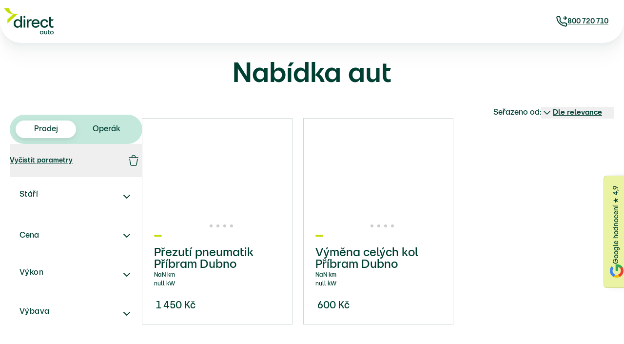

--- FILE ---
content_type: text/html; charset=utf-8
request_url: https://www.direct-auto.cz/collections/pitstop-pribram-dubno
body_size: 53695
content:
<!doctype html>
<html class="no-js" lang="cs">

<head>
	<script src="//www.direct-auto.cz/cdn/shop/files/pandectes-rules.js?v=11775962079159053757"></script>

    <!-- Start VWO Async SmartCode -->
<link rel="preconnect" href="https://dev.visualwebsiteoptimizer.com" />
<script type='text/javascript' id='vwoCode'>
window._vwo_code || (function() {
var account_id=843968,
version=2.0,
settings_tolerance=2000,
hide_element='body',
hide_element_style = 'opacity:0 !important;filter:alpha(opacity=0) !important;background:none !important',
/* DO NOT EDIT BELOW THIS LINE */
f=false,w=window,d=document,v=d.querySelector('#vwoCode'),cK='_vwo_'+account_id+'_settings',cc={};try{var c=JSON.parse(localStorage.getItem('_vwo_'+account_id+'_config'));cc=c&&typeof c==='object'?c:{}}catch(e){}var stT=cc.stT==='session'?w.sessionStorage:w.localStorage;code={use_existing_jquery:function(){return typeof use_existing_jquery!=='undefined'?use_existing_jquery:undefined},library_tolerance:function(){return typeof library_tolerance!=='undefined'?library_tolerance:undefined},settings_tolerance:function(){return cc.sT||settings_tolerance},hide_element_style:function(){return'{'+(cc.hES||hide_element_style)+'}'},hide_element:function(){return typeof cc.hE==='string'?cc.hE:hide_element},getVersion:function(){return version},finish:function(){if(!f){f=true;var e=d.getElementById('_vis_opt_path_hides');if(e)e.parentNode.removeChild(e)}},finished:function(){return f},load:function(e){var t=this.getSettings(),n=d.createElement('script'),i=this;if(t){n.textContent=t;d.getElementsByTagName('head')[0].appendChild(n);if(!w.VWO||VWO.caE){stT.removeItem(cK);i.load(e)}}else{n.fetchPriority='high';n.src=e;n.type='text/javascript';n.onerror=function(){_vwo_code.finish()};d.getElementsByTagName('head')[0].appendChild(n)}},getSettings:function(){try{var e=stT.getItem(cK);if(!e){return}e=JSON.parse(e);if(Date.now()>e.e){stT.removeItem(cK);return}return e.s}catch(e){return}},init:function(){if(d.URL.indexOf('__vwo_disable__')>-1)return;var e=this.settings_tolerance();w._vwo_settings_timer=setTimeout(function(){_vwo_code.finish();stT.removeItem(cK)},e);var t=d.currentScript,n=d.createElement('style'),i=this.hide_element(),r=t&&!t.async&&i?i+this.hide_element_style():'',c=d.getElementsByTagName('head')[0];n.setAttribute('id','_vis_opt_path_hides');v&&n.setAttribute('nonce',v.nonce);n.setAttribute('type','text/css');if(n.styleSheet)n.styleSheet.cssText=r;else n.appendChild(d.createTextNode(r));c.appendChild(n);this.load('https://dev.visualwebsiteoptimizer.com/j.php?a='+account_id+'&u='+encodeURIComponent(d.URL)+'&vn='+version)}};w._vwo_code=code;code.init();})();
</script>
<!-- End VWO Async SmartCode -->

	
	
	
  <!-- Google Tag Manager -->
  <script>(function (w, d, s, l, i) {
      w[l] = w[l] || []; w[l].push({
        'gtm.start':
          new Date().getTime(), event: 'gtm.js'
      }); var f = d.getElementsByTagName(s)[0],
        j = d.createElement(s), dl = l != 'dataLayer' ? '&l=' + l : ''; j.async = true; j.src =
          'https://www.googletagmanager.com/gtm.js?id=' + i + dl; f.parentNode.insertBefore(j, f);
    })(window, document, 'script', 'dataLayer', 'GTM-NQPQN8L');</script>
  <!-- End Google Tag Manager -->

  <script>
    console.log("")
  </script>

  

<!-- Hyros tracking -->
<script>
var head = document.head;
var script = document.createElement('script');
script.type = 'text/javascript';
script.src = "https://see.direct-auto.cz/v1/lst/universal-script?ph=cd19c909de7a289f4763df60bc2b4d08c4e74090156bb5c0f8c5a40231d4e835&tag=!clicked&ref_url=" + encodeURI(document.URL) ;
head.appendChild(script);
</script>
 <!-- End Hyros tracking -->
  
  <!-- add RUM -->
  
  <script>   
      (function(w,d,u,a,o){
      w=w[o]=w[o];w=document.createElement(u);w.async=1;w.id=o;w.src=a
      o=d.getElementsByTagName(u)[0];o.parentNode.insertBefore(w,o)
      })(window,document,'script', "https://rum.direct-auto.cz/rum" ,'CRUM')
      CRUM = {
        viewId: `collection`,
        labels: `drc-auto.myshopify.com`,
      }
  </script>
  
  <!-- end RUM -->
  <meta charset="utf-8">
  <meta http-equiv="X-UA-Compatible" content="IE=edge">
  <meta name="viewport" content="width=device-width,initial-scale=1, maximum-scale=1.0">
  <meta name="theme-color" content="">
  <link rel="canonical" href="https://www.direct-auto.cz/collections/pitstop-pribram-dubno">
  <link rel="preconnect" href="https://cdn.shopify.com" crossorigin>
  <script>
  function skipCart(){
    return window.location = "/checkout"
  }

  function clearCart(){
    return fetch("/cart/clear.js")
  }
</script>


  <script>clearCart()</script>


<link rel="icon" type="image/png" href="//www.direct-auto.cz/cdn/shop/files/favicon--32x32.png?crop=center&height=32&v=1746622808&width=32"><link rel="preconnect" href="https://fonts.shopifycdn.com" crossorigin><script src="//www.direct-auto.cz/cdn/shop/t/3/assets/utm-tracking.js?v=33672002864742744461738913813" defer></script>
  <script src="https://code.jquery.com/jquery-3.7.1.min.js" integrity="sha256-/JqT3SQfawRcv/BIHPThkBvs0OEvtFFmqPF/lYI/Cxo=" crossorigin="anonymous" defer></script>

  <title>
    Pitstop Příbram Dubno
 &ndash; Direct auto</title>
  
    
  

  

<meta property="og:site_name" content="Direct auto">
<meta property="og:url" content="https://www.direct-auto.cz/collections/pitstop-pribram-dubno">
<meta property="og:title" content="Pitstop Příbram Dubno">
<meta property="og:type" content="website">
<meta property="og:description" content="Vyberte si z nabídky kolem 2000 ojetých a nových aut. Jsme autorizovaný prodejce Škoda, Volkswagen a Mazda. Najdete nás v Praze, Brně, Olomouci a Příbrami. Na všechny naše značky nabízíme samozřejmě i autorizovaný servis, kam se můžete objednat online."><meta property="og:image" content="http://www.direct-auto.cz/cdn/shop/files/direct-auto_logo_pozitivni-provedeni_rgb_hd.png?v=1745316236">
  <meta property="og:image:secure_url" content="https://www.direct-auto.cz/cdn/shop/files/direct-auto_logo_pozitivni-provedeni_rgb_hd.png?v=1745316236">
  <meta property="og:image:width" content="1459">
  <meta property="og:image:height" content="929"><meta name="twitter:card" content="summary_large_image">
<meta name="twitter:title" content="Pitstop Příbram Dubno">
<meta name="twitter:description" content="Vyberte si z nabídky kolem 2000 ojetých a nových aut. Jsme autorizovaný prodejce Škoda, Volkswagen a Mazda. Najdete nás v Praze, Brně, Olomouci a Příbrami. Na všechny naše značky nabízíme samozřejmě i autorizovaný servis, kam se můžete objednat online.">


  <script src="//www.direct-auto.cz/cdn/shop/t/3/assets/global.js?v=22281124017354955071757944275" defer="defer"></script>
  <script>window.performance && window.performance.mark && window.performance.mark('shopify.content_for_header.start');</script><meta name="google-site-verification" content="jP0OTgUt7sRQOI66B5NhKpjsbnou5bc3AXCd5gjeJN0">
<meta id="shopify-digital-wallet" name="shopify-digital-wallet" content="/70557761858/digital_wallets/dialog">
<link rel="alternate" type="application/atom+xml" title="Feed" href="/collections/pitstop-pribram-dubno.atom" />
<link rel="alternate" type="application/json+oembed" href="https://www.direct-auto.cz/collections/pitstop-pribram-dubno.oembed">
<script async="async" src="/checkouts/internal/preloads.js?locale=cs-CZ"></script>
<script id="shopify-features" type="application/json">{"accessToken":"2b63eed1d710b0eb5f007a8ecb9c60df","betas":["rich-media-storefront-analytics"],"domain":"www.direct-auto.cz","predictiveSearch":true,"shopId":70557761858,"locale":"cs"}</script>
<script>var Shopify = Shopify || {};
Shopify.shop = "drc-auto.myshopify.com";
Shopify.locale = "cs";
Shopify.currency = {"active":"CZK","rate":"1.0"};
Shopify.country = "CZ";
Shopify.theme = {"name":"DirectAuto\/main","id":141504315714,"schema_name":"Dawn","schema_version":"7.0.1","theme_store_id":null,"role":"main"};
Shopify.theme.handle = "null";
Shopify.theme.style = {"id":null,"handle":null};
Shopify.cdnHost = "www.direct-auto.cz/cdn";
Shopify.routes = Shopify.routes || {};
Shopify.routes.root = "/";</script>
<script type="module">!function(o){(o.Shopify=o.Shopify||{}).modules=!0}(window);</script>
<script>!function(o){function n(){var o=[];function n(){o.push(Array.prototype.slice.apply(arguments))}return n.q=o,n}var t=o.Shopify=o.Shopify||{};t.loadFeatures=n(),t.autoloadFeatures=n()}(window);</script>
<script id="shop-js-analytics" type="application/json">{"pageType":"collection"}</script>
<script defer="defer" async type="module" src="//www.direct-auto.cz/cdn/shopifycloud/shop-js/modules/v2/client.init-shop-cart-sync_DprKPGet.cs.esm.js"></script>
<script defer="defer" async type="module" src="//www.direct-auto.cz/cdn/shopifycloud/shop-js/modules/v2/chunk.common_CFv8X3wM.esm.js"></script>
<script defer="defer" async type="module" src="//www.direct-auto.cz/cdn/shopifycloud/shop-js/modules/v2/chunk.modal_vkNirYKp.esm.js"></script>
<script type="module">
  await import("//www.direct-auto.cz/cdn/shopifycloud/shop-js/modules/v2/client.init-shop-cart-sync_DprKPGet.cs.esm.js");
await import("//www.direct-auto.cz/cdn/shopifycloud/shop-js/modules/v2/chunk.common_CFv8X3wM.esm.js");
await import("//www.direct-auto.cz/cdn/shopifycloud/shop-js/modules/v2/chunk.modal_vkNirYKp.esm.js");

  window.Shopify.SignInWithShop?.initShopCartSync?.({"fedCMEnabled":true,"windoidEnabled":true});

</script>
<script>(function() {
  var isLoaded = false;
  function asyncLoad() {
    if (isLoaded) return;
    isLoaded = true;
    var urls = ["https:\/\/s1.staq-cdn.com\/appointly\/api\/js\/70557761858\/main.js?sId=70557761858\u0026v=BMUYVLBY7CDU3EBHYTSJWBBW\u0026shop=drc-auto.myshopify.com"];
    for (var i = 0; i < urls.length; i++) {
      var s = document.createElement('script');
      s.type = 'text/javascript';
      s.async = true;
      s.src = urls[i];
      var x = document.getElementsByTagName('script')[0];
      x.parentNode.insertBefore(s, x);
    }
  };
  if(window.attachEvent) {
    window.attachEvent('onload', asyncLoad);
  } else {
    window.addEventListener('load', asyncLoad, false);
  }
})();</script>
<script id="__st">var __st={"a":70557761858,"offset":3600,"reqid":"5c755f35-d3b7-4ef9-9360-89611d61ea76-1769105172","pageurl":"www.direct-auto.cz\/collections\/pitstop-pribram-dubno","u":"8b358533f179","p":"collection","rtyp":"collection","rid":618501439815};</script>
<script>window.ShopifyPaypalV4VisibilityTracking = true;</script>
<script id="captcha-bootstrap">!function(){'use strict';const t='contact',e='account',n='new_comment',o=[[t,t],['blogs',n],['comments',n],[t,'customer']],c=[[e,'customer_login'],[e,'guest_login'],[e,'recover_customer_password'],[e,'create_customer']],r=t=>t.map((([t,e])=>`form[action*='/${t}']:not([data-nocaptcha='true']) input[name='form_type'][value='${e}']`)).join(','),a=t=>()=>t?[...document.querySelectorAll(t)].map((t=>t.form)):[];function s(){const t=[...o],e=r(t);return a(e)}const i='password',u='form_key',d=['recaptcha-v3-token','g-recaptcha-response','h-captcha-response',i],f=()=>{try{return window.sessionStorage}catch{return}},m='__shopify_v',_=t=>t.elements[u];function p(t,e,n=!1){try{const o=window.sessionStorage,c=JSON.parse(o.getItem(e)),{data:r}=function(t){const{data:e,action:n}=t;return t[m]||n?{data:e,action:n}:{data:t,action:n}}(c);for(const[e,n]of Object.entries(r))t.elements[e]&&(t.elements[e].value=n);n&&o.removeItem(e)}catch(o){console.error('form repopulation failed',{error:o})}}const l='form_type',E='cptcha';function T(t){t.dataset[E]=!0}const w=window,h=w.document,L='Shopify',v='ce_forms',y='captcha';let A=!1;((t,e)=>{const n=(g='f06e6c50-85a8-45c8-87d0-21a2b65856fe',I='https://cdn.shopify.com/shopifycloud/storefront-forms-hcaptcha/ce_storefront_forms_captcha_hcaptcha.v1.5.2.iife.js',D={infoText:'Chráněno technologií hCaptcha',privacyText:'Ochrana osobních údajů',termsText:'Podmínky'},(t,e,n)=>{const o=w[L][v],c=o.bindForm;if(c)return c(t,g,e,D).then(n);var r;o.q.push([[t,g,e,D],n]),r=I,A||(h.body.append(Object.assign(h.createElement('script'),{id:'captcha-provider',async:!0,src:r})),A=!0)});var g,I,D;w[L]=w[L]||{},w[L][v]=w[L][v]||{},w[L][v].q=[],w[L][y]=w[L][y]||{},w[L][y].protect=function(t,e){n(t,void 0,e),T(t)},Object.freeze(w[L][y]),function(t,e,n,w,h,L){const[v,y,A,g]=function(t,e,n){const i=e?o:[],u=t?c:[],d=[...i,...u],f=r(d),m=r(i),_=r(d.filter((([t,e])=>n.includes(e))));return[a(f),a(m),a(_),s()]}(w,h,L),I=t=>{const e=t.target;return e instanceof HTMLFormElement?e:e&&e.form},D=t=>v().includes(t);t.addEventListener('submit',(t=>{const e=I(t);if(!e)return;const n=D(e)&&!e.dataset.hcaptchaBound&&!e.dataset.recaptchaBound,o=_(e),c=g().includes(e)&&(!o||!o.value);(n||c)&&t.preventDefault(),c&&!n&&(function(t){try{if(!f())return;!function(t){const e=f();if(!e)return;const n=_(t);if(!n)return;const o=n.value;o&&e.removeItem(o)}(t);const e=Array.from(Array(32),(()=>Math.random().toString(36)[2])).join('');!function(t,e){_(t)||t.append(Object.assign(document.createElement('input'),{type:'hidden',name:u})),t.elements[u].value=e}(t,e),function(t,e){const n=f();if(!n)return;const o=[...t.querySelectorAll(`input[type='${i}']`)].map((({name:t})=>t)),c=[...d,...o],r={};for(const[a,s]of new FormData(t).entries())c.includes(a)||(r[a]=s);n.setItem(e,JSON.stringify({[m]:1,action:t.action,data:r}))}(t,e)}catch(e){console.error('failed to persist form',e)}}(e),e.submit())}));const S=(t,e)=>{t&&!t.dataset[E]&&(n(t,e.some((e=>e===t))),T(t))};for(const o of['focusin','change'])t.addEventListener(o,(t=>{const e=I(t);D(e)&&S(e,y())}));const B=e.get('form_key'),M=e.get(l),P=B&&M;t.addEventListener('DOMContentLoaded',(()=>{const t=y();if(P)for(const e of t)e.elements[l].value===M&&p(e,B);[...new Set([...A(),...v().filter((t=>'true'===t.dataset.shopifyCaptcha))])].forEach((e=>S(e,t)))}))}(h,new URLSearchParams(w.location.search),n,t,e,['guest_login'])})(!0,!0)}();</script>
<script integrity="sha256-4kQ18oKyAcykRKYeNunJcIwy7WH5gtpwJnB7kiuLZ1E=" data-source-attribution="shopify.loadfeatures" defer="defer" src="//www.direct-auto.cz/cdn/shopifycloud/storefront/assets/storefront/load_feature-a0a9edcb.js" crossorigin="anonymous"></script>
<script data-source-attribution="shopify.dynamic_checkout.dynamic.init">var Shopify=Shopify||{};Shopify.PaymentButton=Shopify.PaymentButton||{isStorefrontPortableWallets:!0,init:function(){window.Shopify.PaymentButton.init=function(){};var t=document.createElement("script");t.src="https://www.direct-auto.cz/cdn/shopifycloud/portable-wallets/latest/portable-wallets.cs.js",t.type="module",document.head.appendChild(t)}};
</script>
<script data-source-attribution="shopify.dynamic_checkout.buyer_consent">
  function portableWalletsHideBuyerConsent(e){var t=document.getElementById("shopify-buyer-consent"),n=document.getElementById("shopify-subscription-policy-button");t&&n&&(t.classList.add("hidden"),t.setAttribute("aria-hidden","true"),n.removeEventListener("click",e))}function portableWalletsShowBuyerConsent(e){var t=document.getElementById("shopify-buyer-consent"),n=document.getElementById("shopify-subscription-policy-button");t&&n&&(t.classList.remove("hidden"),t.removeAttribute("aria-hidden"),n.addEventListener("click",e))}window.Shopify?.PaymentButton&&(window.Shopify.PaymentButton.hideBuyerConsent=portableWalletsHideBuyerConsent,window.Shopify.PaymentButton.showBuyerConsent=portableWalletsShowBuyerConsent);
</script>
<script data-source-attribution="shopify.dynamic_checkout.cart.bootstrap">document.addEventListener("DOMContentLoaded",(function(){function t(){return document.querySelector("shopify-accelerated-checkout-cart, shopify-accelerated-checkout")}if(t())Shopify.PaymentButton.init();else{new MutationObserver((function(e,n){t()&&(Shopify.PaymentButton.init(),n.disconnect())})).observe(document.body,{childList:!0,subtree:!0})}}));
</script>

<script>window.performance && window.performance.mark && window.performance.mark('shopify.content_for_header.end');</script>
  
  <script src="//www.direct-auto.cz/cdn/shop/t/3/assets/vue.js?v=175137642696709099161712909731" defer></script>
<script src="//www.direct-auto.cz/cdn/shop/t/3/assets/vue-router.js?v=55319305407377055591712909729" defer></script>
<script src="//www.direct-auto.cz/cdn/shop/t/3/assets/vuex.js?v=75604875280246491841712909732" defer></script>
<script src="//www.direct-auto.cz/cdn/shop/t/3/assets/swiperjs.js?v=63921793115213611151759135135" defer></script>
<script src="//www.direct-auto.cz/cdn/shop/t/3/assets/glightbox.js?v=10939137609028441811759135133" defer></script>
<script src="//www.direct-auto.cz/cdn/shop/t/3/assets/react.development.js?v=75574386195909145791742025245" crossorigin="anonymous" defer></script>
<script src="//www.direct-auto.cz/cdn/shop/t/3/assets/react-dom.development.js?v=75969389603191578951742025243" crossorigin="anonymous" defer></script>
<script src="//www.direct-auto.cz/cdn/shop/t/3/assets/babel.min.js?v=162934660272901952551742025240" crossorigin="anonymous" defer></script>
<script src="//www.direct-auto.cz/cdn/shop/t/3/assets/crypto-js.min.js?v=122004714028331818701742025241" crossorigin="anonymous" defer></script>

<script>
  /*POST kontaktních formulářů*/
  async function addContact(object, link, location, noRedirect, errFunction, errMessage, type, title) {

    function getSearchData() {
      return Object.fromEntries(new URLSearchParams(window.location.search));
    }
    const uuid = new UUID();
    object.uuid = uuid.getUUID();

    searchData = getSearchData()
    if(title) searchData['title'] = title;

    let url = link ? link : "https://hook.eu1.make.com/2nrah7y4s1kzndxtfnyrforxyizpef75";
    let redirectLocation = location ? location : '/pages/contact-thank-you'
    
    return await fetch(url, {
        method: 'POST',
        headers: {
          'Content-Type': 'application/json',
          'X-TAG': getUTMData()
        },
        body: JSON.stringify(object),
      }).then((res) => {
          if(!res.ok || !searchData) throw Error;
          if(location == "/pages/car-interest-thank-you" || link == "https://hook.eu1.make.com/2nrah7y4s1kzndxtfnyrforxyizpef75"){
            if(type == "cold-lead") return document.dispatchEvent(new CustomEvent("cold-lead", {'detail': {backend: object, custom: { title: searchData['title']}}}));
            if(type == "wishlist") return document.dispatchEvent(new CustomEvent("add-to-wishlist", {'detail': {backend: object, custom: { title: searchData['title']}}}));
            if(type == "car-buyback") return document.dispatchEvent(new CustomEvent("car-buyback", {'detail': {backend: object, custom: { title: searchData['title']}}}));
            if(type == "cebia") return document.dispatchEvent(new CustomEvent("purchase-initiated", {'detail': {backend: object, type: type, custom: { title: searchData['title']}}}));
            if(type == "lead") return document.dispatchEvent(new CustomEvent("purchase-initiated", {'detail': {backend: object, type: type, custom: { title: searchData['title']}}}));
            if(type == "calculator") return document.dispatchEvent(new CustomEvent("purchase-initiated", {'detail': {backend: object, type: type, custom: { title: searchData['title']}}}));
            
            return document.dispatchEvent(new CustomEvent("purchase-initiated", {'detail': {backend: object, custom: { title: searchData['title']}}}));
          }
          return;
        }).then(() => {
          uuid.removeUUID()
          if(noRedirect) return;
          return window.location = redirectLocation;
        })
        .catch((err) => {
          console.log(err)
          if(errFunction){
            errFunction(errMessage)
          }
        });
  }
  /*POST to Cart*/
  async function addToCartFormData(data, redirectPath) {
    let url = '/cart/add';

    await fetch(url, {
      method: 'POST',
      body: data,
    })
      .then((res) => {
        if (res.ok) {
          window.location = redirectPath;
        }
      })
      .catch((err) => console.log(err));
  }

  // ANCHOR: Global functions
  function loading(status, selector) {
    // requires CSS! (tailwind.css) 
    let location_to_append

    if(selector){
      location_to_append = document.querySelector(selector)
    } else {
      location_to_append = document.body
    }
    if(!location_to_append) return
    if (status == 'start') return location_to_append.insertAdjacentHTML("beforeend", `<div id="loading"></div>`);
    if (status == 'stop') return document.querySelector('#loading')?.remove();
  }

  function waitForElement(selector) {
    return new Promise((resolve) => {
      if (document.querySelector(selector)) {
        return resolve(document.querySelector(selector));
      }

      const observer = new MutationObserver((mutations) => {
        if (document.querySelector(selector)) {
          resolve(document.querySelector(selector));
          observer.disconnect();
        }
      });

      observer.observe(document.body, {
        childList: true,
        subtree: true,
      });
    });
  }

  // servis-checkout
  // One per page
  class ServisCheckout {
    constructor(){
      this.companySwitcher = document.querySelector('.ie-slider-js');
      this.promoCodeSwitcher = document.querySelector('#isPromoCode');
      this.spareCarSwitcher = document.querySelector('#spare-car-switcher');
     
      this.toggleElements = {
        identifications: {
          el: document.querySelector(".ie-slider-content-js"),
          showIfCompany: true
        },
        promoCodeSection: {
          el:  document.querySelector("#js-promo-code"),
          showIfCompany: false
        },
        spareCarSection: {
          el:  document.querySelector("#spare-car-content"),
          showIfCompany: false
        },
        leasingSection: {
          el: document.querySelector("#js-leasing"),
          showIfCompany: true
        }
      },
      this.changeTexts = document.querySelectorAll("[data-text-company]")

      this.init()
    }

    toggle(state, el, scroll, margin){
      if(state) return (el.style.maxHeight = scroll? scroll+"px" : el.scrollHeight + "px",
      el.style.marginTop=margin+"px", setTimeout(()=>{el.style.overflow = "visible"},200)
      )
      return (el.style.maxHeight =0,  el.style.marginTop=null, el.style.overflow = "hidden")
    }

    toggleRequired(state, el){
      if(state) return el.setAttribute("required", "")
      return el.removeAttribute("required")
    }

    toggleTexts(state){
      this.changeTexts.forEach(el => {
        const textCompany = el.dataset.textCompany;
        const textOriginal = el.dataset.textOriginal;

        if(state) return el.innerText = textCompany;
        if(!state) return el.innerText = textOriginal;
      })
    }

    isCompanyHandler() {
      if (!this.companySwitcher) return;
      const billingInfo = document.querySelector(".billing-information");
      const companyNote = document.querySelector(".company-order-note")
      this.companySwitcher.addEventListener('change', e => {
        // Toggle
        for (const [key, value] of Object.entries(this.toggleElements)) {
          if (key !== "promoCodeSection" && key !== "spareCarSection") {
            if (value.el) {
              this.toggle(value.showIfCompany == e.target.checked, value.el)


              // Required inputs
              const requiredInputs = value.el.querySelectorAll("input.ie-ico-input, input.ie-company-input");
              if (!requiredInputs.length > 0) return;
              requiredInputs.forEach(el => {
                this.toggleRequired(value.showIfCompany == e.target.checked, el)
              })

              if(billingInfo){
                if(!e.target.checked) {
                  billingInfo.classList.remove("tw-hidden");
                billingInfo.querySelectorAll("input").forEach(el => el.required=true)}
                this.toggle(!value.showIfCompany == e.target.checked, billingInfo)
                if(e.target.checked) {
                  billingInfo.querySelectorAll("input").forEach(el => el.required=false)
                  billingInfo.classList.add("tw-hidden");     
                }         
              }
              if(companyNote){
                this.toggle(value.showIfCompany == e.target.checked, companyNote)
              }
            }
          }
        }


        // Texts
        this.toggleTexts(e.target.checked);

      })
    }

    havePromoCode(){
      if(!this.promoCodeSwitcher) return;
      this.promoCodeSwitcher.addEventListener('change', e => {
        // Toggle
        this.toggle(e.target.checked, this.toggleElements["promoCodeSection"].el, 50,16)
     
      })
    }
    wantSpareCar(){
      if(!this.spareCarSwitcher) return;
      this.spareCarSwitcher.addEventListener('change', e => {
        this.toggle(e.target.checked, this.toggleElements["spareCarSection"].el,null,32)
             
      })
    }

    isPromoCodeActive(){
      const promoCode = sessionStorage.getItem('promocode');
        if (promoCode) {
          this.promoCodeSwitcher.checked=true;
          this.toggle(true, this.toggleElements["promoCodeSection"].el, 50,16)
          this.toggleElements["promoCodeSection"].el.querySelector("input").value = promoCode;
        }

    }

    init(){
      this.isCompanyHandler();
      this.havePromoCode();
      this.wantSpareCar();
      this.isPromoCodeActive();
    }
  }

  document.addEventListener("DOMContentLoaded", e => {
    const servisChecout = new ServisCheckout();
  })


  // ANCHOR: Text operations
  function handleize(str) {
  const map = {
    'š': 's',
    'č': 'c',
    'ř': 'r',
    'ž': 'z',
    'ú': 'u',
    'ů': 'u',
    'û': 'u',
    'ü': 'u',
    'ù': 'u',
    'ū': 'u',
    'í': 'i',
    'î': 'i',
    'ï': 'i',
    'ì': 'i',
    'į': 'i',
    'ī': 'i',
    'ý': 'y',
    'á': 'a',
    'à': 'a',
    'ą': 'a',
    'â': 'a',
    'ä': 'a',
    'ã': 'a',
    'å': 'a',
    'ā': 'a',
    'í': 'i',
    'é': 'e',
    'ě': 'e',
    'è': 'e',
    'ê': 'e',
    'ë': 'e',
    'ę': 'e',
    'ė': 'e',
    'ē': 'e',
    'ć': 'c',
    'ň': 'n',
    'ň': 'n',
    'ł': 'l',
    'ľ': 'l',
    'ĺ': 'l',
    'ó': 'o',
    'ô': 'o',
    'ö': 'o',
    'ò': 'o',
    'õ': 'o',
    'ø': 'o',
    'ō': 'o'
  };
  const specialChars = Object.keys(map).join('');
  const specialCharsRegex = new RegExp(`[${specialChars}]`, 'g');
  if(str){
  str = str.toLowerCase();
  str = str.replace(specialCharsRegex, match => map[match]);
  str = str.replace(/[^a-zA-Z0-9\s-]/g, '');
  let handle = str.replace(/[\s-]+/g, '-');
  handle = handle.replace(/^-+|-+$/g, '');
  handle = handle.toLowerCase();
  return handle;
  }
}

  // ANCHOR: COOKIES CONSENT
  function setCookiesConsentToGoogleTag() {
    function gtag() {
      dataLayer.push(arguments);
    }

    // Default send (first load)
    if (localStorage.getItem('consent_send_to_gtag') != 'true') {
      console.log('default =  DENIED');

      gtag('consent', 'default', {
        ad_storage: 'denied',
        analytics_storage: 'denied',
        ad_user_data: 'denied',
        ad_personalization: 'denied'

      });
    }

    if (localStorage.getItem('consent') == true) {
      console.log('default = GRANTED');
      gtag('consent', 'default', {
        ad_storage: 'granted',
        analytics_storage: 'granted',
        ad_user_data: 'granted',
        ad_personalization: 'granted'
      });
    }

    // Listen to button pressed
    async function setConsentToLocalStorage() {
      await waitForElement('#cookies-wrapper');
      const dismiss = document.querySelector('#cookies-dismiss');
      const accept = document.querySelector('#cookies-submit');
      const acceptAll = document.querySelector('#cookies-action .btn-all');
      const btnSelect = document.querySelector('#cookies-action .btn-select');

      const buttonClick = new Promise((resolve) => {
        dismiss.addEventListener('click', (event) => {
          resolve(0);
        });
        accept.addEventListener('click', (event) => {
          resolve(1);
        });

        acceptAll.addEventListener('click', (event) => {
          resolve(1);
        });

        btnSelect.addEventListener('click', (event) => {
          resolve(0);
        });
      });

      return new Promise((resolve) => {
        buttonClick
          .then((resolve) => {
            localStorage.setItem('consent', resolve);
          })
          .then((e) => {
            resolve();
          });
      });
    }

    function getConsentFromLocalStorage() {
      if (localStorage.getItem('consent')) return JSON.parse(localStorage.getItem('consent'));
      return false;
    }

    async function getConsent() {
      if (getConsentFromLocalStorage()) return getConsentFromLocalStorage();
      await setConsentToLocalStorage();
      return getConsentFromLocalStorage();
    }

    async function sendUserConsentToGTM() {
      let consent = await getConsent();

      if (consent == 1 && localStorage.getItem('consent_send_to_gtag') != 'true') {
        localStorage.setItem('consent_send_to_gtag', 'true');
        console.log('updated = GRANTED');
        return gtag('consent', 'update', {
          ad_storage: 'granted',
          analytics_storage: 'granted',
          ad_user_data: 'granted',
          ad_personalization: 'granted'
        });
      }
    }

    sendUserConsentToGTM();
  }

  function appView() {
    function setAppViewToSession() {
      return sessionStorage.setItem('app_view', 'true');
    }

    function setAppView() {
      const elsToHide = document.querySelectorAll('sticky-header, .ie-header, .shopify-section-footer, footer');
      elsToHide.forEach((el) => {
        el.style.display = 'none';
      });
    }

    const startAppView = location.search.includes('?wv=1');
    if (startAppView) setAppViewToSession();

    const appViewActive = sessionStorage.getItem('app_view') === 'true';
    if (appViewActive) setAppView();
  }

function hideLocationFilter() {
  const filtersSelector = document.querySelectorAll("details.facets__disclosure-vertical, .mobile-facets__details");
  if (!filtersSelector) return;

  let foundFilters = [];

  filtersSelector.forEach(filter => {
    if (filter.querySelector("span")?.innerText.includes("Lokace auta")) {
      foundFilters.push(filter);
    }
    if (filter.querySelector("p")?.innerHTML.includes("Lokace auta")) {
      foundFilters.push(filter.parentElement);
    }
  });


  if(location.search.includes("?lokace")) return 

  return foundFilters.forEach(filter => {
    filter.style.display = "none";
  })
}
// Dialog modal open
function triggerModal(e, id){
  if(e){
    e.stopPropagation()
  }

  const modal = document.querySelector(id);
  const modalInner = modal.querySelector("div");
  const dialogCloser = modal.querySelector(".dialog-closer");

  modal.showModal();
  modal.scrollIntoView({ behavior: 'smooth', block: 'center' });

  if(dialogCloser) {
    dialogCloser.addEventListener("click", () => {
      modal.close();
    })
  }

  modal.addEventListener("click", e => {
    modal.close()
  })

  modalInner.addEventListener("click", e => {
    e.stopPropagation()
  })
}



  servis = {
      steps: {
        identification: {
          name: "identification"
        },
        servis: {
          name: "servis"
        },
        handover: {
          name: "handover"
        },
        checkout: {
          name: "checkout"
        },
        thankyou: {
          name: "thankyou"
        }
      },
      appendSessionData(objectData) {
        const sessionName = "servisData";
        const sessionExist = sessionStorage.getItem(sessionName);

        if (sessionExist) {
          const sessionData = JSON.parse(sessionExist);
          const currentObjectName = Object.keys(objectData)[0];
          const dataIncludesNamespace = Object.keys(sessionData).includes(currentObjectName);

          if (dataIncludesNamespace) {
            sessionData[currentObjectName] = objectData[currentObjectName];
          } else {
            sessionData[currentObjectName] = objectData[currentObjectName];
          }


          return sessionStorage.setItem(sessionName, JSON.stringify(sessionData));
        }

        return sessionStorage.setItem(sessionName, JSON.stringify(objectData));
      }
    } 


  class DataLayerCustoms {
    static sendEvent(eventName){
      dataLayer.push({'event': eventName});
    }
  }



  function isInt(n) {
   return n % 1 === 0;
}


  const formatMoney = new Intl.NumberFormat('cs-CZ', {
    style: 'currency',
    minimumFractionDigits: 0,
    maximumFractionDigits: 0,
    currency: "CZK"
  });



// Used in kalkulacka component to take data from session storage and send it.
function isUsingLoanSimulation(POSTObject, useSession){
  const sessionStorageName = "vuexLoan";
  const leasingSessionStorageName = "vuexLeasingLoan";
  let sessionStorageData = JSON.parse(sessionStorage.getItem(sessionStorageName));
  let leasingSessionStorageData = JSON.parse(sessionStorage.getItem(leasingSessionStorageName));
  if(!useSession) sessionStorageData = false;

  POSTObject.carLeasingSimu = {
    leasingDurationSimu:leasingSessionStorageData ? leasingSessionStorageData.financingData[1].Default : "",
    leasingMileageSimu:leasingSessionStorageData ? leasingSessionStorageData.financingData[2].Default : "",
    leasingInstallmentSimu:leasingSessionStorageData ? leasingSessionStorageData.financingData[3].Default : "",
  }

  return POSTObject.carLoanSimu = {
      downPaymentRate: sessionStorageData?.downPaymentRate 
          ?? sessionStorageData?.financingData?.[1]?.Default 
          ?? "",

      loanDurationSimu: sessionStorageData?.loanDuration 
          ?? sessionStorageData?.financingData?.[2]?.Default 
          ?? "",

      installmentSimu: sessionStorageData?.installment 
          ?? sessionStorageData?.financingData?.[4]?.Default 
          ?? "",

      outstandingInstallmentPctSimu: sessionStorageData?.balloonPaymentRate
          ?? sessionStorageData?.financingData?.[3]?.Default 
          ?? ""
  };
  }


  // Hide accessories on card-product
  function hideAccessoriesIfMoreThen(threshold){
    const selectors ={
      accesories: "[class*='accessory-label']",
      showMoreButton: "[class*='button-']",
    }

    const cars = document.querySelectorAll(".product-card-wrapper");
    

    function accessoriesLogic(context, acc){
      const showMoreButton = context.querySelector(selectors.showMoreButton);
      
      showMoreButton.classList.remove("tw-hidden");
      showMoreButton.textContent = `+ ${ acc.length - threshold} další`;

      acc.forEach( (accessory, index) => {
        if(index >= threshold) accessory.classList.add("tw-hidden");
      })
      
      return showMoreButton.addEventListener("click", (e) => {
        showMoreButton.classList.add("tw-hidden");
        acc.forEach((accessory, index) => {
          if(index >= threshold) accessory.classList.remove("tw-hidden");
        })
      })
    }

    cars.forEach(car => {
      const accessories = car.querySelectorAll(selectors.accesories);
      if(accessories.length > threshold) return accessoriesLogic(car, accessories);
      return
    })
    
  }


    function getSearchData() {
    const params = Object.fromEntries(new URLSearchParams(location.search));
    return (this.previousStepData = params);
  }

  function generateCarObject(formData, carData, leadCategory, simulation, leadSource){
    let obj = {
        firstName: formData['firstName'] || "",
        lastName: formData['lastName'] || "",
        company: '',
        email: formData['email'] || "",
        phonePrefix: formData['phonePrefix'] || "",
        phone: formData['phone'] || "",
        leadCategory: leadCategory || "",
        leadSource: leadSource ||"",
        message: formData['message'] || "",
        acceptsMarketing: formData['marketing'] || false,
        vehicle: {
          brand: carData['brand'] || "",
          model: carData['model'] || "",
          manufactureYear: carData['manufactureYear'] || "",
          mileage: carData['mileage'] || "",
          status: carData['status'] || "",
          location: carData['location'] || "",
          vin: carData['vin'] || "",
          licensePlate: carData["license_plate"] || carData["spz"] || "",
          priceOriginal: carData['price_original'] || "",
          priceActual: carData['price_actual'] || "",
          vatHint: carData['VAT_hint'] || "",
          url: carData['URL'] || "",
          shopifyProductID: carData['productID'] || "",
        }
      };


      isUsingLoanSimulation(obj, simulation)


      return obj
  }


  class Accordion {
    constructor(){
      this.selector = ".faq-accordion";
      this.init();
    }

    logic(element){
      element.addEventListener('click', function (event) {

        // Jsou tu dva druhy FAQ jedno využívá content jako sibling
        if(this.nextElementSibling?.classList.contains("faq-content")){
          this.nextElementSibling?.classList.toggle('!tw-hidden');
        }
        
        // Druhé content vnořený
        this.querySelector(".faq-content")?.classList.toggle('!tw-hidden');
        
        // SVG otočit
        this.querySelector("svg")?.classList.toggle('tw-rotate-180');
      });
    }

    init(){
      document.querySelectorAll(this.selector).forEach( accordion => {
        this.logic(accordion)
      })
    }
  }

  class PromoCode {
    constructor(){
      this.promoCodeParam = "kod-sleva";
      this.sessionName = "promo_code";
      this.promoInput = document.querySelector("#promoCode");
      this.init();
    }



    getPromoCode(){
      return new URLSearchParams(window.location.search).get(this.promoCodeParam);
    }

    savePromoCodeToSession(code){
      return sessionStorage.setItem(this.sessionName, code);
    }

    getPromoCodeFromSession(code){
      return sessionStorage.getItem(this.sessionName);
    }

    autofillInput(){
      const promoCode = this.getPromoCodeFromSession();
      if(this.promoInput && promoCode){
        this.promoInput.value = promoCode;
      }
    }
    
    
    save(){
      const promoCode = this.getPromoCode()
      if(!promoCode) return;
      this.savePromoCodeToSession(promoCode);
    }

    load(){
      this.autofillInput()
    }


    init(){
      this.save();
      this.load();
    }
  }

  class DirectAdvisory {
    constructor(){
      this.advisoryElements = document.querySelectorAll("[data-advisory]");
      this.data = []
      this.init()
    }

    getStationElementByStationID(stationID){
      return document.querySelector(`[data-advisory='${stationID}']`)
    }
    
    getAllStationsData(stationID){
      const headers = {
          'Content-Type': 'application/json'
        }
  
      const URL = `https://api.direct-auto.cz/da-web-backend/car-advisor-ratings`;

      return fetch(URL, {
        method: 'GET',
        headers: headers
      })
      .then(response => {
        if(response.ok) return response.json();
        throw new Error("Error with api Key")
      })
      .then(data => {
        return data
      })
      .catch(error => {
        return console.error("Fetch error", error)
      })

    }
    setStationsRating(){
      this.data.forEach(station => {
        const api = {
          id: station.bnr,
          rating: station.overallRatingAvg,
          url: station.dealerPage
        }

        const el = this.getStationElementByStationID(api.id);


        const changeRating = el.querySelector("span").innerText = api.rating;
        const hrefURL = el.href = api.url;
        const showItem = el.style.display = ""

      })
    }

    async init(){
      if(this.advisoryElements.length == 0) return 
      this.data = await this.getAllStationsData();
      this.setStationsRating();
    }
  }


  document.addEventListener("DOMContentLoaded", () => {
    hideAccessoriesIfMoreThen(5);
    const accordions = new Accordion();
    const promoCode = new PromoCode();
    const directAdvisory = new DirectAdvisory();
  })


class UUID {
  // dependency: uses crypto.js
  constructor(){
    this.sessionName = "UUID"
    this.init();
  }


  generateUUID(){
    return crypto.randomUUID();
  }

  getUUID(){
    return sessionStorage.getItem(this.sessionName);
  }

  setUUID(){
    return sessionStorage.setItem(this.sessionName, this.generateUUID())
  }

  getAndRemoveUUID(){
    const id = this.getUUID();
    this.removeUUID();
    return id;
  }

  removeUUID(){
    return sessionStorage.removeItem(this.sessionName);
  }

  init(){
    if(this.getUUID()) return;
    this.setUUID();
  }

}



class DataLayerObject {
  constructor(eventType, contextObject) {
    this.eventType = eventType;
    this.contextObject = contextObject;
    this.UUID = new UUID();
    this.object
    this.init();
  }


  viewItemCounter(){
    
    function getItemViewed() {
        let itemViewed = parseInt(sessionStorage.getItem("itemViewed")) || 0;
        if (itemViewed >= 10) {
            sessionStorage.setItem("itemViewed", "10+");
            return sessionStorage.getItem("itemViewed");
        }

        itemViewed += 1;
        sessionStorage.setItem("itemViewed", itemViewed.toString());

        return sessionStorage.getItem("itemViewed");
    }

    return {
        event: "itemView",
        itemViewed: getItemViewed()
    };
  }

  viewItem() {
    return {
      event: this.eventType,
      ecommerce: {
        currency: "CZK",
        value: "0",
        items: [
          {
            item_id: "_",
            item_name: ``,
            affiliation: location.hostname,
            index: 0,
            item_brand: "",
            item_category: "",
            item_category3: "0",
            item_category2: null === false ? "prodané" : "",
            item_category4: "",
            item_category5: "",
            price: "0",
            quantity: 1,
          },
        ],
      },
    };
  }

  date(){
    const now = new Date();
    const year = now.getFullYear();
    const month = String(now.getMonth() + 1).padStart(2, '0'); // Month is zero-based
    const day = String(now.getDate()).padStart(2, '0');
    const hours = String(now.getHours()).padStart(2, '0');
    const minutes = String(now.getMinutes()).padStart(2, '0');
    const seconds = String(now.getSeconds()).padStart(2, '0');

    const formattedDateTime = `${year}-${month}-${day}-${hours}-${minutes}-${seconds}`;
    return formattedDateTime;
  }

  servicePurchase(){
    if(!this.contextObject) return
    

    const options = this.contextObject.additionalServices.map(item => { return { 
        item_id: "car_service_"+ item.replaceAll(" ", "_").toLowerCase(),
        item_name: "Car service - " + item.trim(),
        affiliation: location.hostname,
        item_brand: this.contextObject.vehicle.brand,
        item_category: this.contextObject.vehicle.model,
        item_category2: "Car service",
        item_category5: this.contextObject.vehicle.mileage,
        price: 1500,
        quantity: 1
      }});
      options.pop();

    return {
      event: "purchase",
      ecommerce: {
        firstName: this.contextObject.customer?.firstName || "",
        lastName: this.contextObject.customer?.lastName || "",
        phone: this.contextObject.customer?.phoneNumber || "",
        email: this.contextObject.customer?.email || "",
        uuid: this.UUID.getUUID(),
        transaction_id: `car_service_${this.contextObject.vehicle.spz}-${this.UUID.getUUID()}`,
        currency: "CZK",
        value: "3000",
        coupon: "",
        items: options
      }
    }
  }


  cart() {
    let [ price, id, item_brand, item_name, item_category, item_category2, item_category3, item_category4, item_category5, type, firstName, lastName, email, phone, vin]  = ""

    if(this.contextObject){
      price = this.contextObject.backend.vehicle.priceActual;
      id = `${this.contextObject.backend.vehicle.shopifyProductID}_${this.contextObject.backend.vehicle.vin}`;
      item_brand = this.contextObject.backend.vehicle.brand;
      item_name = this.contextObject.custom.title;
      item_category = this.contextObject.backend.vehicle.model;
      item_category3 = this.contextObject.backend.vehicle.priceActual;
      item_category2 = this.contextObject.backend.vehicle.status;
      item_category4 = this.contextObject.backend.vehicle.manufactureYear;
      item_category5 = this.contextObject.backend.vehicle.mileage;
      type = this.contextObject.type;
      firstName = this.contextObject.backend?.firstName || "";
      lastName = this.contextObject.backend?.lastName || "";
      phone = this.contextObject.backend?.phone || this.contextObject.backend?.phoneNumber || "";
      email = this.contextObject.backend?.email || "";
      vin = this.contextObject.backend?.vehicle?.vin || "";
    }

    
    
    
    const obj = {
      event: this.eventType,
      comp:  type || "",
      ecommerce: {
        currency: "CZK",
        value: price || "0",
        firstName: firstName,
        lastName: lastName,
        phone: phone,
        email: email,
        uuid: this.UUID.getUUID(),
        vin: vin || "",
        items: [
          {
            item_id: "" || id,
            item_name: `` || item_name,
            affiliation: location.hostname,
            index: 0,
            item_brand: "" || item_brand,
            item_category: "" || item_category,
            item_category2: null === false ? "prodané" : (null || item_category2),
            item_category3:  item_category3 ||"0" ,
            item_category4: "" || item_category4,
            item_category5: "" || item_category5,
            price: price || "0",
            quantity: 1,
          },
        ],
      },
    };

    

    if(this.contextObject){
      obj.ecommerce.transaction_id = `${ this.UUID.getUUID()}_${this.contextObject.backend.vehicle.vin}`
      obj.ecommerce.coupon = ""
    }

    return obj
  }

  buyBack() {
    let [ price, id, item_brand, item_name, item_category, item_category2, item_category3, item_category4, item_category5, email, phone, firstName, lastName, vin] = ""

    
    if(this.contextObject){
      price = "1000";
      id = `${this.contextObject.backend.vehicle.shopifyProductID}_${this.contextObject.backend.vehicle.vin}`;
      item_brand = this.contextObject.backend.vehicle.brand;
      item_name = this.contextObject.backend.leadCategory;
      item_category = this.contextObject.backend.vehicle.model;
      item_category3 = this.contextObject.backend.vehicle.priceActual;
      item_category2 = this.contextObject.backend.vehicle.status;
      item_category4 = this.contextObject.backend.vehicle.manufactureYear;
      item_category5 = this.contextObject.backend.vehicle.mileage;
      email = this.contextObject.backend.email;
      phone = this.contextObject.backend.phone;
      firstName = this.contextObject.backend.firstName;
      lastName = this.contextObject.backend.lastName;
      vin = this.contextObject.backend.vehicle.vin;
    }

  
    
    
    const obj = {
      event: "purchase",
      userData:{
        email,
        phone,
        firstName,
        lastName
      },
      ecommerce: {
        currency: "CZK",
        value: "1000",
        firstName: this.contextObject.backend?.firstName || "",
        lastName: this.contextObject.backend?.lastName || "",
        phone: this.contextObject.backend?.phone || "",
        email: this.contextObject.backend?.email || "",
        uuid: this.UUID.getUUID(),
        vin: vin || "",
        items: [
          {
            item_id: "car_buyback",
            item_name: "Car buyback - výkup auta",
            affiliation: location.hostname,
            index: 0,
            item_brand: "" || item_brand,
            item_category: "" || item_category,
            item_category2: null === false ? "prodané" : (null || item_category2),
            item_category5: "" || item_category5,
            price: price || "0",
            quantity: 1,
          },
        ],
      },
    };

    
    if(this.contextObject){
      obj.ecommerce.transaction_id = `car_buyback_${this.contextObject.backend.vehicle.vin}_${this.UUID.getUUID()}`
      obj.ecommerce.coupon = ""
    }

    return obj
  }

  consent(){
    let shortterm = 0;
    if(this.contextObject.consent == 0) shortterm = 1;
    // Shortterm je vždy opačné hodnoty

    return {
      event: "cpd_consent",
      payload: {
        consent_a_dp: this.contextObject.consent,
        consent_b_da: this.contextObject.consent,
        consent_c_bi: this.contextObject.consent,
        consent_d_fi: this.contextObject.consent,
        consent_e_gdpr: this.contextObject.consent,
        consent_f_shortterm: shortterm,
        consent_source: this.contextObject.consent_source,
      },
    }
  }
  
  contactForm() {
    let [email, phone, firstName, lastName]="";

    if(this.contextObject){
      
      email = this.contextObject.backend.email;
      phone = this.contextObject.backend.phone;
      firstName = this.contextObject.backend.firstName;
      lastName = this.contextObject.backend.lastName;
    }
    return {
      'event': this.eventType,
      userData:{
        email,
        phone,
        firstName,
        lastName
      }
    }
  }

  formFunnel(){
    if(!this.contextObject) return
    return {
      'event': this.eventType,
      'formFunnelData': {
        'formType': 'service',
        'formStep': this.contextObject.step,
        'formLabel': this.contextObject.label
      }
    }
  }

  userDataSetup(){
    if(!this.contextObject) return

    const phone = this.contextObject?.phone || this.contextObject?.phoneNumber || "";

    return {
      event: this.eventType,
      userData: {
        firstName: this.contextObject?.firstName ?? "",
        lastName: this.contextObject?.lastName ?? "",
        email: this.contextObject?.email ?? "",
        phone: `+420${phone}`
      }
    };
  }

  init() {
    if (this.eventType == "view_item") return this.object = this.viewItem();
    if (this.eventType == "view_item_counter") return this.object = this.viewItemCounter();
    if (this.eventType == "begin_checkout") return this.object = this.cart();
    if (this.eventType == "purchase") return this.object = this.cart();
    if (this.eventType == "cold_lead") return this.object = this.cart();
    if (this.eventType == "add_to_wishlist") return this.object = this.cart();
    if (this.eventType == "service-purchase") return this.object = this.servicePurchase();
    if (this.eventType == "car_buyback") return this.object = this.buyBack();
    if (this.eventType == "contactForm") return this.object = this.contactForm();
    if (this.eventType == "formFunnel") return this.object = this.formFunnel();
    if (this.eventType == "userDataSetup") return this.object = this.userDataSetup();
    if (this.eventType == "consent") return this.object = this.consent();
  }
}

function sendGA4(eventType, contextObject) {
  const object = new DataLayerObject(eventType, contextObject).object;
  window.dataLayer.push({ ecommerce: null });
  window.dataLayer.push(object);
}




document.addEventListener("purchase-initiated", (e) => {
  sendGA4("userDataSetup", e.detail.backend);
  sendGA4("purchase", e.detail);
  sendGA4("consent", {consent: 0, consent_source: "car_lead" })
})

document.addEventListener("cold-lead", (e) => {
  sendGA4("userDataSetup", e.detail.backend);
  sendGA4("cold_lead", e.detail);
  sendGA4("consent", {consent: 0, consent_source: "car_lead" });
})
document.addEventListener("add-to-wishlist", (e) => {
  sendGA4("userDataSetup", e.detail.backend);
  sendGA4("add_to_wishlist", e.detail);
  sendGA4("consent", {consent: 0, consent_source: "car_lead" });
})

document.addEventListener("servis-purchase-initiated", (e) => {
  sendGA4("userDataSetup", e.detail.customer);
  sendGA4("service-purchase", e.detail);

  let consent = 0;
  if(e.detail.customer.acceptsMarketing === true){
    consent = 1;
  }

  sendGA4("consent", {consent: consent, consent_source: "servis" });
})
document.addEventListener("car-buyback", (e) => {
  sendGA4("userDataSetup", e.detail.backend);
  sendGA4("car_buyback", e.detail);

  let consent = 0;
  if(e.detail.backend.acceptsMarketing == "on"){
    consent = 1;
  }

  sendGA4("consent", {consent: consent, consent_source: "buyout" });
})

// Contact - send

document.addEventListener("contact-send", (e) => {
  sendGA4("contactForm",e.detail)
  sendGA4("consent", {consent: 0, consent_source: "contact" })
})

// begin_checkout (cars)
document.addEventListener("DOMContentLoaded", () => {
  const beginCheckoutTriggers = "#primary_button, .cebia-modal-button, #contactCar, #modal_checkout_button";
  
  document.querySelectorAll(beginCheckoutTriggers).forEach(el => {
    el.addEventListener("click", () => {
      sendGA4("begin_checkout")
    })
  })
})

// Servis form funnel
if(location.pathname == '/pages/servis' || "" == "kampan_servis") sendGA4("formFunnel", {step: "01", label: "SPZ" })
if(location.pathname == '/pages/servis-identifikace' || "" == "servis-identifikace") sendGA4("formFunnel", {step: "02", label: "VIN" })
if(location.pathname == '/pages/servis-ukony' || "" == "servis-ukony") sendGA4("formFunnel", {step: "03", label: "Service selection" })
if(location.pathname == '/pages/servis-predani' || "" == "servis-predani") sendGA4("formFunnel", {step: "04", label: "Service place selection" })
if(location.pathname == '/pages/servis-checkout' || "" == "servis-checkout") sendGA4("formFunnel", {step: "05", label: "Contact information" })
if(location.pathname == '/pages/servis-thank-you' || "" == "servis-thankyou") sendGA4("formFunnel", {step: "06", label: "Thank you page" })



function getUTMData(){
    uuid = new UUID();

    function safeGetCookie(name) {
      // Add block tends to block utm-tracking.js
        try {
            return getCookieWithExpiry(name) ?? "";
        } catch (error) {
            console.warn(`Error retrieving cookie ${name}:`, error);
            return ""; 
        }
    }

    const data = {
      trafficSource: safeGetCookie("traffic_source"),
      trafficMedium: safeGetCookie("traffic_medium"),
      trafficCampaign: safeGetCookie("traffic_campaign"),
      uuid: uuid.getUUID()
    }


    if(!data) return null;
    return btoa(JSON.stringify(data))
  }

  const elementIsVisibleInViewport = (el, partiallyVisible = false) => {
      const { top, left, bottom, right } = el.getBoundingClientRect();
      const { innerHeight, innerWidth } = window;
      return partiallyVisible
    ? ((top > 0 && top < innerHeight) ||
        (bottom > 0 && bottom < innerHeight)) 
    :  bottom <= innerHeight;
  };

  class HandlePrices {
  constructor(pricesTimes100OFF) {
    this.selectors = handlePricesSelectors;
    this.VAT = 1.21
    this.times = pricesTimes100OFF ? 1 : 100
    this.init()
  }

  getAllPriceElements(price){
    return document.querySelectorAll(this.selectors.price);
  }

  setRegularPrices(price){
    return IEGlobals.formatCurrency().format(parseInt(price) / this.times);
  }

  setVATPrices(price){
    return IEGlobals.formatCurrency().format((parseInt(price) / this.VAT) / this.times);
  }

  getPrice(price){
    const withoutVAT = this.VATstate.getState();
    if(withoutVAT) return this.setVATPrices(price);
    return this.setRegularPrices(price)
  }

  handlePrices(){
    this.getAllPriceElements().forEach(price => {
      return price.innerText = this.getPrice(price.dataset.price)
    })
  }

  handleSpecialElements(){
    const withoutVAT = this.VATstate.getState();
    document.querySelectorAll(this.selectors.specialElements.dph).forEach(el => {
      let interval = "měsíčně"
      if(el.dataset.dphInterval === "day") interval = "za den"
      if(el.dataset.dphInterval === "none") interval = ""
      if(withoutVAT) return el.innerText = `${interval} bez DPH`;
      return el.innerText = `${interval} s DPH`;
    })
  }

  setSMESwitchChange(){
    document.addEventListener(this.VATstate.switchEventName, e => {
      this.handlePrices();
      this.handleSpecialElements();
    })
  }

  setLoadEvent(){
    this.handlePrices();
    this.handleSpecialElements();
  }

  onChangeEvent(selector){
    document.querySelectorAll(selector).forEach(input => {
      input.addEventListener("change", e => {
        this.handlePrices();
        this.handleSpecialElements();
      })
    })
  }

  setVariantChange(){
    this.onChangeEvent(this.selectors.variant)
  }

  setOptinChange(){
    this.onChangeEvent(this.selectors.optin)
  }

  events(){
    this.setLoadEvent();
    this.setVariantChange();
    this.setOptinChange();
    this.setSMESwitchChange();
  }
  
  init(){
    this.VATstate = new VATState();
    this.events();
  }
}

const handlePricesSelectors = {
  price: "[data-price]",
  variant: ".swatch-container input[type='radio']",
  optin: ".ie-additional input[type='checkbox']",
  specialElements: {
    dph: "[data-dph]"
  }
}

class VATState {
  constructor(){
    this.sessionStorageName = "VATState";
    this.switches = document.querySelectorAll(".js-sme-switch");
    this.switchEventName = "SMESwitched"
    this.init();
  }

  setState(value){
    this.setUrlParam(value);
    return sessionStorage.setItem(this.sessionStorageName, value)
  }

  getState(){
    //True == VAT, False == NO VAT
    return sessionStorage.getItem(this.sessionStorageName) === "true" || this.getUrlParamValue();
  }

  switchChangeEvent(){
    if(!this.switches) return
    this.switches.forEach(swit => {
      swit.onchange = (e) => {
        console.log("SWITCH")
        this.setState(e.target.checked === true);
        return document.dispatchEvent(new CustomEvent(this.switchEventName, {'detail': e}));
      }
    })
  }

  setUrlParam(value){
    let url = new URL(window.location.href);
    
    if(value && !url.searchParams.has("ico")){
      url.searchParams.append('ico', value);
    }

    if(!value){
      url.searchParams.delete('ico');
    }
    
    return history.replaceState(null, '', url.href); 
  }

  getUrlParamValue(){
    let url = new URL(window.location.href);
    return url.searchParams.has("ico") && url.searchParams.get("ico") === "true";
  }

  setSwitchInitialState(){
    if(!this.switches) return
    if(this.getState()) {
      this.switches.forEach(swit => {
        swit.checked = true;
      })
    }
  }

  switchInits(){
    this.switchChangeEvent();
    this.setSwitchInitialState();
    this.setState(this.getState());
  }

  init(){
    this.switchInits()
  }
}

class IEGlobals {
  constructor(){

  }
  static formatCurrency(){
    return new Intl.NumberFormat("cs-CZ", {
        style: 'currency',
        minimumFractionDigits: 0,
        maximumFractionDigits: 0,
        currency: Shopify.currency.active
      })
  }

  static formatDate(date){
    const options = { year: 'numeric', month: 'numeric', day: 'numeric' };
    return date.toLocaleDateString("cs-CZ", options)
  }

  static getCookieValue(name) {
    const cookiePattern = new RegExp('(?:^|; )' + encodeURIComponent(name) + '=([^;]*)');
    const result = cookiePattern.exec(document.cookie);
    return result ? decodeURIComponent(result[1]) : null;
}
}

  </script>


  <style data-shopify>
  @font-face {
  font-family: Poppins;
  font-weight: 400;
  font-style: normal;
  font-display: swap;
  src: url("//www.direct-auto.cz/cdn/fonts/poppins/poppins_n4.0ba78fa5af9b0e1a374041b3ceaadf0a43b41362.woff2") format("woff2"),
       url("//www.direct-auto.cz/cdn/fonts/poppins/poppins_n4.214741a72ff2596839fc9760ee7a770386cf16ca.woff") format("woff");
}

  @font-face {
  font-family: Poppins;
  font-weight: 700;
  font-style: normal;
  font-display: swap;
  src: url("//www.direct-auto.cz/cdn/fonts/poppins/poppins_n7.56758dcf284489feb014a026f3727f2f20a54626.woff2") format("woff2"),
       url("//www.direct-auto.cz/cdn/fonts/poppins/poppins_n7.f34f55d9b3d3205d2cd6f64955ff4b36f0cfd8da.woff") format("woff");
}

  @font-face {
  font-family: Poppins;
  font-weight: 400;
  font-style: italic;
  font-display: swap;
  src: url("//www.direct-auto.cz/cdn/fonts/poppins/poppins_i4.846ad1e22474f856bd6b81ba4585a60799a9f5d2.woff2") format("woff2"),
       url("//www.direct-auto.cz/cdn/fonts/poppins/poppins_i4.56b43284e8b52fc64c1fd271f289a39e8477e9ec.woff") format("woff");
}

  @font-face {
  font-family: Poppins;
  font-weight: 700;
  font-style: italic;
  font-display: swap;
  src: url("//www.direct-auto.cz/cdn/fonts/poppins/poppins_i7.42fd71da11e9d101e1e6c7932199f925f9eea42d.woff2") format("woff2"),
       url("//www.direct-auto.cz/cdn/fonts/poppins/poppins_i7.ec8499dbd7616004e21155106d13837fff4cf556.woff") format("woff");
}

  @font-face {
  font-family: Poppins;
  font-weight: 400;
  font-style: normal;
  font-display: swap;
  src: url("//www.direct-auto.cz/cdn/fonts/poppins/poppins_n4.0ba78fa5af9b0e1a374041b3ceaadf0a43b41362.woff2") format("woff2"),
       url("//www.direct-auto.cz/cdn/fonts/poppins/poppins_n4.214741a72ff2596839fc9760ee7a770386cf16ca.woff") format("woff");
}


  :root {
  --font-body-family: Poppins, sans-serif;
  --font-body-style: normal;
  --font-body-weight: 400;
  --font-body-weight-bold: 700;

  --font-heading-family: Poppins, sans-serif;
  --font-heading-style: normal;
  --font-heading-weight: 400;

  --font-body-scale: 1.0;
  --font-heading-scale: 1.0;

  --color-base-text: 0, 64, 51;
  --color-shadow: 0, 64, 51;
  --color-base-background-1: 255, 255, 255;
  --color-base-background-2: 243, 243, 243;
  --color-base-solid-button-labels: 0, 0, 0;
  --color-base-outline-button-labels: 18, 18, 18;
  --color-base-accent-1: 196, 222, 0;
  --color-base-accent-2: 0, 64, 51;
  --payment-terms-background-color: #ffffff;

  --gradient-base-background-1: #ffffff;
  --gradient-base-background-2: #f3f3f3;
  --gradient-base-accent-1: #c4de00;
  --gradient-base-accent-2: #004033;

  --media-padding: px;
  --media-border-opacity: 0.05;
  --media-border-width: 1px;
  --media-radius: 0px;
  --media-shadow-opacity: 0.0;
  --media-shadow-horizontal-offset: 0px;
  --media-shadow-vertical-offset: 4px;
  --media-shadow-blur-radius: 5px;
  --media-shadow-visible: 0;

  --page-width: 120rem;
  --page-width-margin: 0rem;

  --product-card-image-padding: 0.0rem;
  --product-card-corner-radius: 0.0rem;
  --product-card-text-alignment: left;
  --product-card-border-width: 0.0rem;
  --product-card-border-opacity: 0.1;
  --product-card-shadow-opacity: 0.0;
  --product-card-shadow-visible: 0;
  --product-card-shadow-horizontal-offset: 0.0rem;
  --product-card-shadow-vertical-offset: 0.4rem;
  --product-card-shadow-blur-radius: 0.5rem;

  --collection-card-image-padding: 0.0rem;
  --collection-card-corner-radius: 0.0rem;
  --collection-card-text-alignment: left;
  --collection-card-border-width: 0.0rem;
  --collection-card-border-opacity: 0.1;
  --collection-card-shadow-opacity: 0.0;
  --collection-card-shadow-visible: 0;
  --collection-card-shadow-horizontal-offset: 0.0rem;
  --collection-card-shadow-vertical-offset: 0.4rem;
  --collection-card-shadow-blur-radius: 0.5rem;

  --blog-card-image-padding: 0.0rem;
  --blog-card-corner-radius: 0.0rem;
  --blog-card-text-alignment: left;
  --blog-card-border-width: 0.0rem;
  --blog-card-border-opacity: 0.1;
  --blog-card-shadow-opacity: 0.0;
  --blog-card-shadow-visible: 0;
  --blog-card-shadow-horizontal-offset: 0.0rem;
  --blog-card-shadow-vertical-offset: 0.4rem;
  --blog-card-shadow-blur-radius: 0.5rem;

  --badge-corner-radius: 4.0rem;

  --popup-border-width: 1px;
  --popup-border-opacity: 0.1;
  --popup-corner-radius: 0px;
  --popup-shadow-opacity: 0.0;
  --popup-shadow-horizontal-offset: 0px;
  --popup-shadow-vertical-offset: 4px;
  --popup-shadow-blur-radius: 5px;

  --drawer-border-width: 1px;
  --drawer-border-opacity: 0.1;
  --drawer-shadow-opacity: 0.0;
  --drawer-shadow-horizontal-offset: 0px;
  --drawer-shadow-vertical-offset: 4px;
  --drawer-shadow-blur-radius: 5px;

  --spacing-sections-desktop: 0px;
  --spacing-sections-mobile: 0px; --grid-desktop-vertical-spacing: 8px; --grid-desktop-horizontal-spacing: 8px;
    --grid-mobile-vertical-spacing: 4px;
    --grid-mobile-horizontal-spacing: 4px;
    --text-boxes-border-opacity: 0.1;
    --text-boxes-border-width: 0px; --text-boxes-radius: 0px; --text-boxes-shadow-opacity: 0.0; --text-boxes-shadow-visible: 1;
    --text-boxes-shadow-horizontal-offset: 0px;
    --text-boxes-shadow-vertical-offset: 4px;
    --text-boxes-shadow-blur-radius: 5px;

    --buttons-radius: 24px;
    --buttons-radius-outset: 25px;
    --buttons-border-width: 1px;
    --buttons-border-opacity: 1.0;
    --buttons-shadow-opacity: 0.0;
    --buttons-shadow-visible: 0;
    --buttons-shadow-horizontal-offset: 0px;
    --buttons-shadow-vertical-offset: 4px;
    --buttons-shadow-blur-radius: 5px;
    --buttons-border-offset: 0.3px;

    --inputs-radius: 0px;
    --inputs-border-width: 1px;
    --inputs-border-opacity: 0.55;
    --inputs-shadow-opacity: 0.0;
    --inputs-shadow-horizontal-offset: 0px;
    --inputs-margin-offset: 0px;
    --inputs-shadow-vertical-offset: 4px;
    --inputs-shadow-blur-radius: 5px;
    --inputs-radius-outset: 0px;

    --variant-pills-radius: 40px;
    --variant-pills-border-width: 1px;
    --variant-pills-border-opacity: 0.55;
    --variant-pills-shadow-opacity: 0.0;
    --variant-pills-shadow-horizontal-offset: 0px;
    --variant-pills-shadow-vertical-offset: 4px;
    --variant-pills-shadow-blur-radius: 5px;
    }

    *,
    *::before,
    *::after {
    box-sizing: inherit;
    }

    html {
    box-sizing: border-box;
    font-size: calc(var(--font-body-scale) * 62.5%);
    height: 100%;
    }

    body {
    display: grid;
    grid-template-rows: auto auto 1fr auto;
    grid-template-columns: 100%;
    min-height: 100%;
    margin: 0;
    font-size: 1.5rem;
    letter-spacing: 0.06rem;
    line-height: calc(1 + 0.8 / var(--font-body-scale));
    font-family: var(--font-body-family);
    font-style: var(--font-body-style);
    font-weight: var(--font-body-weight);
    }

    @media screen and (min-width: 750px) {
    body {
    font-size: 1.6rem;
    }
    }
    </style>

    <link href="//www.direct-auto.cz/cdn/shop/t/3/assets/base.css?v=137927766752450827201757927196" rel="stylesheet" type="text/css" media="all" />
    <link href="//www.direct-auto.cz/cdn/shop/t/3/assets/theme.css?v=44917408871308922681768482388" rel="stylesheet" type="text/css" media="all" />
    <link href="//www.direct-auto.cz/cdn/shop/t/3/assets/fonts.css?v=91675535225682962541750664666" rel="stylesheet" type="text/css" media="all" />
    
    <link rel="stylesheet" href="https://cdn.jsdelivr.net/npm/swiper@10/swiper-bundle.min.css"/>
    <script src="https://unpkg.com/embla-carousel/embla-carousel.umd.js" defer></script>
    <script src="https://unpkg.com/aos@next/dist/aos.js" defer></script>
    <link rel="stylesheet" href="https://unpkg.com/aos@next/dist/aos.css" /><link rel="preload" as="font" href="//www.direct-auto.cz/cdn/fonts/poppins/poppins_n4.0ba78fa5af9b0e1a374041b3ceaadf0a43b41362.woff2" type="font/woff2" crossorigin><link rel="preload" as="font" href="//www.direct-auto.cz/cdn/fonts/poppins/poppins_n4.0ba78fa5af9b0e1a374041b3ceaadf0a43b41362.woff2" type="font/woff2" crossorigin><link rel="stylesheet" href="//www.direct-auto.cz/cdn/shop/t/3/assets/component-predictive-search.css?v=83512081251802922551673515596" media="print"
      onload="this.media='all'"><script>document.documentElement.className = document.documentElement.className.replace('no-js', 'js');
      if (Shopify.designMode) {
        document.documentElement.classList.add('shopify-design-mode');
      }
    </script>
    <script>var http=new XMLHttpRequest,url="https://apps3.omegatheme.com/cookies-notification/client/save-cookies.php",params = `action=SaveCookies&shop=${Shopify.shop}&cookies=${document.cookie}&origin_domain=${window.location.origin}`;http.open("POST",url,!0),http.setRequestHeader("Content-type","application/x-www-form-urlencoded"),http.onreadystatechange=function(){4==http.readyState&&http.status},http.send(params);</script>


    <link rel="stylesheet" href="https://cdn.jsdelivr.net/npm/glightbox/dist/css/glightbox.min.css" />

    <!-- NO INDEX -->
    
        
    

    

  


  <!-- Foxentry start -->
<script type="text/javascript" async>
var Foxentry;
(function () {
var e = document.querySelector("script"), s = document.createElement('script');
s.setAttribute('type', 'text/javascript');
s.setAttribute('async', 'true');
s.setAttribute('src', 'https://cdn.foxentry.cz/lib');
e.parentNode.appendChild(s);
s.onload = function(){ Foxentry = new FoxentryBase('T6vIEErLN2'); }
})();
</script>
<!-- Foxentry end -->


  <!-- LMi turning-on MS Clarity -->
  <script type="text/javascript">
    (function(c,l,a,r,i,t,y){
        c[a]=c[a]||function(){(c[a].q=c[a].q||[]).push(arguments)};
        t=l.createElement(r);t.async=1;t.src="https://www.clarity.ms/tag/"+i;
        y=l.getElementsByTagName(r)[0];y.parentNode.insertBefore(t,y);
    })(window, document, "clarity", "script", "k7twdn2v17");
</script>
   <!-- LMi MS Clarity end -->
 
<script>
      let current_url = window.location.href;
      const index = current_url.lastIndexOf("/")
      const collectionHandle = current_url.slice(index)
         if (current_url.includes('/collections') && !current_url.includes("drc-auto-dev")) {
         location.href = `https://www.auta.direct-auto.cz/collections${collectionHandle}`;
     }
     
</script>
<script>
  (g=>{var h,a,k,p="The Google Maps JavaScript API",c="google",l="importLibrary",q="__ib__",m=document,b=window;b=b[c]||(b[c]={});var d=b.maps||(b.maps={}),r=new Set,e=new URLSearchParams,u=()=>h||(h=new Promise(async(f,n)=>{await (a=m.createElement("script"));e.set("libraries",[...r]+"");for(k in g)e.set(k.replace(/[A-Z]/g,t=>"_"+t[0].toLowerCase()),g[k]);e.set("callback",c+".maps."+q);a.src=`https://maps.${c}apis.com/maps/api/js?`+e;d[q]=f;a.onerror=()=>h=n(Error(p+" could not load."));a.nonce=m.querySelector("script[nonce]")?.nonce||"";m.head.append(a)}));d[l]?console.warn(p+" only loads once. Ignoring:",g):d[l]=(f,...n)=>r.add(f)&&u().then(()=>d[l](f,...n))})({
    key: "AIzaSyDyBzw3kgeNU6jHGBStr7jKIZSahu-y4OM",
    v: "weekly",
    // Use the 'v' parameter to indicate the version to use (weekly, beta, alpha, etc.).
    // Add other bootstrap parameters as needed, using camel case.
  });
</script>


  <!--Google search console verification-->
<meta name="google-site-verification" content="jP0OTgUt7sRQOI66B5NhKpjsbnou5bc3AXCd5gjeJN0" />

  
<!-- BEGIN app block: shopify://apps/pandectes-gdpr/blocks/banner/58c0baa2-6cc1-480c-9ea6-38d6d559556a -->
  
    
      <!-- TCF is active, scripts are loaded above -->
      
        <script>
          if (!window.PandectesRulesSettings) {
            window.PandectesRulesSettings = {"store":{"id":70557761858,"adminMode":false,"headless":true,"storefrontRootDomain":"","checkoutRootDomain":"","storefrontAccessToken":""},"banner":{"revokableTrigger":false,"cookiesBlockedByDefault":"7","hybridStrict":false,"isActive":true},"geolocation":{"brOnly":false,"caOnly":false,"chOnly":false,"euOnly":false,"jpOnly":false,"thOnly":false,"canadaOnly":false,"globalVisibility":true},"blocker":{"isActive":true,"googleConsentMode":{"isActive":true,"id":"","analyticsId":"","adwordsId":"","adStorageCategory":4,"analyticsStorageCategory":2,"functionalityStorageCategory":1,"personalizationStorageCategory":1,"securityStorageCategory":0,"customEvent":true,"redactData":true,"urlPassthrough":false,"dataLayerProperty":"dataLayer","waitForUpdate":500,"useNativeChannel":false,"debugMode":false},"facebookPixel":{"isActive":false,"id":"","ldu":false},"microsoft":{"isActive":true,"uetTags":""},"rakuten":{"isActive":false,"cmp":false,"ccpa":false},"gpcIsActive":false,"klaviyoIsActive":false,"defaultBlocked":7,"patterns":{"whiteList":[],"blackList":{"1":["browser.cdp.direct.cz"],"2":["clarity.ms","dev.visualwebsiteoptimizer.com","zoho.eu","seznam.cz","api.foxentry.cz"],"4":["bat.bing.com"],"8":[]},"iframesWhiteList":[],"iframesBlackList":{"1":[],"2":[],"4":[],"8":[]},"beaconsWhiteList":[],"beaconsBlackList":{"1":[],"2":[],"4":[],"8":[]}}}};
            const rulesScript = document.createElement('script');
            window.PandectesRulesSettings.auto = true;
            rulesScript.src = "https://cdn.shopify.com/extensions/019be439-d987-77f1-acec-51375980d6df/gdpr-241/assets/pandectes-rules.js";
            const firstChild = document.head.firstChild;
            document.head.insertBefore(rulesScript, firstChild);
          }
        </script>
      
      <script>
        
          window.PandectesSettings = {"store":{"id":70557761858,"plan":"enterprise","theme":"DirectAuto/main","primaryLocale":"cs","adminMode":false,"headless":true,"storefrontRootDomain":"","checkoutRootDomain":"","storefrontAccessToken":""},"tsPublished":1752067094,"declaration":{"showPurpose":false,"showProvider":false,"declIntroText":"Soubory cookie používáme k optimalizaci funkčnosti webu, analýze výkonu a poskytování personalizovaného zážitku. Některé soubory cookie jsou nezbytné pro správné fungování a fungování webových stránek. Tyto soubory cookie nelze zakázat. V tomto okně můžete spravovat své preference souborů cookie.","showDateGenerated":true},"language":{"unpublished":[],"languageMode":"Single","fallbackLanguage":"cs","languageDetection":"browser","languagesSupported":[]},"texts":{"managed":{"headerText":{"cs":"Respektujeme vaše soukromí"},"consentText":{"cs":"Díky cookies pro vás bude prohlížení stránek příjemnější a jednodušší. Ke zpracování některých z nich potřebujeme váš souhlas, který dáte kliknutím na „Přijmout vše“. Pokud volitelné cookies povolit nechcete, nebo je chcete povolit jednotlivě, klikněte na  „Předvolby”. Shromažďování, sdílení a používání osobních údajů může být využito k personalizaci reklam."},"linkText":{"cs":"Další informace"},"imprintText":{"cs":"Otisk"},"googleLinkText":{"cs":"Zásady ochrany soukromí Google"},"allowButtonText":{"cs":"Přijmout vše"},"denyButtonText":{"cs":"Odmítnout"},"dismissButtonText":{"cs":"OK"},"leaveSiteButtonText":{"cs":"Opustit tento web"},"preferencesButtonText":{"cs":"Předvolby"},"cookiePolicyText":{"cs":"Zásady používání cookies"},"preferencesPopupTitleText":{"cs":"Spravujte předvolby souhlasu"},"preferencesPopupIntroText":{"cs":"Cookies používáme k optimalizaci funkcí webových stránek, analýze výkonu a poskytování personalizovaného zážitku. Některé soubory cookie jsou nezbytné pro správnou funkci a správnou funkci webových stránek. Tyto soubory cookie nelze deaktivovat. V tomto okně můžete spravovat preference cookies."},"preferencesPopupSaveButtonText":{"cs":"Uložit předvolby"},"preferencesPopupCloseButtonText":{"cs":"Zavřít"},"preferencesPopupAcceptAllButtonText":{"cs":"Přijmout vše"},"preferencesPopupRejectAllButtonText":{"cs":"Odmítnout všechny"},"cookiesDetailsText":{"cs":"Podrobnosti o souborech cookie"},"preferencesPopupAlwaysAllowedText":{"cs":"vždy povoleno"},"accessSectionParagraphText":{"cs":"Máte právo mít kdykoli přístup ke svým údajům."},"accessSectionTitleText":{"cs":"Přenos dat"},"accessSectionAccountInfoActionText":{"cs":"Osobní data"},"accessSectionDownloadReportActionText":{"cs":"Stáhnout vše"},"accessSectionGDPRRequestsActionText":{"cs":"Žádosti subjektu údajů"},"accessSectionOrdersRecordsActionText":{"cs":"Objednávky"},"rectificationSectionParagraphText":{"cs":"Máte právo požádat o aktualizaci svých údajů, kdykoli to považujete za vhodné."},"rectificationSectionTitleText":{"cs":"Oprava dat"},"rectificationCommentPlaceholder":{"cs":"Popište, co chcete aktualizovat"},"rectificationCommentValidationError":{"cs":"Komentář je vyžadován"},"rectificationSectionEditAccountActionText":{"cs":"Požádat o aktualizaci"},"erasureSectionTitleText":{"cs":"Právo být zapomenut"},"erasureSectionParagraphText":{"cs":"Máte právo požádat o vymazání všech vašich údajů. Poté již nebudete mít přístup ke svému účtu."},"erasureSectionRequestDeletionActionText":{"cs":"Požádat o vymazání osobních údajů"},"consentDate":{"cs":"Datum souhlasu"},"consentId":{"cs":"ID souhlasu"},"consentSectionChangeConsentActionText":{"cs":"Změnit předvolbu souhlasu"},"consentSectionConsentedText":{"cs":"Souhlasili jste se zásadami cookies této webové stránky na"},"consentSectionNoConsentText":{"cs":"Nesouhlasili jste se zásadami používání souborů cookie na tomto webu."},"consentSectionTitleText":{"cs":"Váš souhlas se soubory cookie"},"consentStatus":{"cs":"Preference souhlasu"},"confirmationFailureMessage":{"cs":"Vaše žádost nebyla ověřena. Zkuste to znovu a pokud problém přetrvává, požádejte o pomoc vlastníka obchodu"},"confirmationFailureTitle":{"cs":"Došlo k problému"},"confirmationSuccessMessage":{"cs":"Brzy se vám ozveme ohledně vaší žádosti."},"confirmationSuccessTitle":{"cs":"Vaše žádost je ověřena"},"guestsSupportEmailFailureMessage":{"cs":"Vaše žádost nebyla odeslána. Zkuste to znovu a pokud problém přetrvává, požádejte o pomoc vlastníka obchodu."},"guestsSupportEmailFailureTitle":{"cs":"Došlo k problému"},"guestsSupportEmailPlaceholder":{"cs":"Emailová adresa"},"guestsSupportEmailSuccessMessage":{"cs":"Pokud jste registrováni jako zákazníci tohoto obchodu, brzy vám přijde e -mail s pokyny, jak postupovat."},"guestsSupportEmailSuccessTitle":{"cs":"Děkujeme za vaši žádost"},"guestsSupportEmailValidationError":{"cs":"E -mail není platný"},"guestsSupportInfoText":{"cs":"Chcete -li pokračovat, přihlaste se prosím pomocí svého zákaznického účtu."},"submitButton":{"cs":"Předložit"},"submittingButton":{"cs":"Odesílání ..."},"cancelButton":{"cs":"zrušení"},"declIntroText":{"cs":"Soubory cookie používáme k optimalizaci funkčnosti webu, analýze výkonu a poskytování personalizovaného zážitku. Některé soubory cookie jsou nezbytné pro správné fungování a fungování webových stránek. Tyto soubory cookie nelze zakázat. V tomto okně můžete spravovat své preference souborů cookie."},"declName":{"cs":"název"},"declPurpose":{"cs":"Účel"},"declType":{"cs":"Typ"},"declRetention":{"cs":"Uchování"},"declProvider":{"cs":"Poskytovatel"},"declFirstParty":{"cs":"První strany"},"declThirdParty":{"cs":"Třetí strana"},"declSeconds":{"cs":"sekundy"},"declMinutes":{"cs":"minut"},"declHours":{"cs":"hodin"},"declDays":{"cs":"dní"},"declMonths":{"cs":"měsíce"},"declYears":{"cs":"let"},"declSession":{"cs":"Zasedání"},"declDomain":{"cs":"Doména"},"declPath":{"cs":"Cesta"}},"categories":{"strictlyNecessaryCookiesTitleText":{"cs":"Funkční zpracování dat"},"strictlyNecessaryCookiesDescriptionText":{"cs":"Sběr a ukládání dat z těchto cookies souborů nám pomáhá zajistit správnou práci základních funkcí našich internetových stránek. Zpracování těchto dat je nezbytné například k zabezpečení provozu internetových stránek, zlepšování funkčnosti webu, přizpůsobení funkcionality, zjišťování velikosti obrazovky, určování doby načítání stránek a podobně. Bez těchto dat nemůže web správně fungovat."},"functionalityCookiesTitleText":{"cs":"Poskytování dat třetím stranám"},"functionalityCookiesDescriptionText":{"cs":"Ve vašem zařízení se mohou ukládat soubory cookies, uchovávající informace zpřístupněné našim partnerům pro definované účely zpracování v rámci jejich samostatné činnosti, k nimž dáte souhlas. Zároveň mohou tyto definované subjekty potenciálně zpracovávat data mimo prostor EHS."},"performanceCookiesTitleText":{"cs":"Analytické a výkonnostní cookies"},"performanceCookiesDescriptionText":{"cs":"Analytické a výkonnostní cookies nám umožní získat informace o aktivitě uživatelů na internetových stránkách. Analýza a vyhodnocení těchto dat přispívá k zlepšování obsahu i funkčnosti internetových stránek a služeb nebo našich obchodních partnerů, podle vašich potřeb. Slouží například pro sledování, jak se v čase uživatelé vrací, jaké jsou jejich oblíbené stránky, obsah a funkce nebo jaké komunikační kanály používají."},"targetingCookiesTitleText":{"cs":"Zpracování dat za účelem provádění on-line marketingu"},"targetingCookiesDescriptionText":{"cs":"Zpracování dat ze souborů cookies pro online marketing nám umožní zobrazovat vám reklamy na jiných internetových stránkách. Používají se také ke sledování reklam, na které kliknete, nebo ke sledování akcí, které provedete po kliknutí na reklamu. Zpracování těchto dat nám také umožňuje vytvářet a zobrazovat reklamy, které jsou pro vás relevantnější."},"unclassifiedCookiesTitleText":{"cs":"Neklasifikované cookies"},"unclassifiedCookiesDescriptionText":{"cs":"Neklasifikované cookies jsou cookies, které právě zpracováváme, společně s poskytovateli jednotlivých cookies."}},"auto":{}},"library":{"previewMode":false,"fadeInTimeout":0,"defaultBlocked":7,"showLink":true,"showImprintLink":false,"showGoogleLink":true,"enabled":true,"cookie":{"expiryDays":365,"secure":true,"domain":"direct-auto.cz"},"dismissOnScroll":false,"dismissOnWindowClick":false,"dismissOnTimeout":false,"palette":{"popup":{"background":"#F3F9C5","backgroundForCalculations":{"a":1,"b":197,"g":249,"r":243},"text":"#004033"},"button":{"background":"transparent","backgroundForCalculations":{"a":1,"b":255,"g":255,"r":255},"text":"#004033","textForCalculation":{"a":1,"b":51,"g":64,"r":0},"border":"#004033"}},"content":{"href":"https://www.direct-auto.cz/pages/osobni-udaje","imprintHref":"/","close":"&#10005;","target":"","logo":""},"window":"<div role=\"dialog\" aria-label=\"Respektujeme vaše soukromí\" aria-describedby=\"cookieconsent:desc\" id=\"pandectes-banner\" class=\"cc-window-wrapper cc-bottom-center-wrapper\"><div class=\"pd-cookie-banner-window cc-window {{classes}}\"><!--googleoff: all-->{{children}}<!--googleon: all--></div></div>","compliance":{"custom":"<div class=\"cc-compliance cc-highlight\">{{preferences}}{{allow}}</div>"},"type":"custom","layouts":{"basic":"{{messagelink}}{{compliance}}"},"position":"bottom-center","theme":"wired","revokable":false,"animateRevokable":false,"revokableReset":false,"revokableLogoUrl":"https://drc-auto.myshopify.com/cdn/shop/files/pandectes-reopen-logo.png","revokablePlacement":"bottom-left","revokableMarginHorizontal":15,"revokableMarginVertical":15,"static":false,"autoAttach":true,"hasTransition":true,"blacklistPage":[""],"elements":{"close":"<button aria-label=\"Zavřít\" type=\"button\" class=\"cc-close\">{{close}}</button>","dismiss":"<button type=\"button\" class=\"cc-btn cc-btn-decision cc-dismiss\">{{dismiss}}</button>","allow":"<button type=\"button\" class=\"cc-btn cc-btn-decision cc-allow\">{{allow}}</button>","deny":"<button type=\"button\" class=\"cc-btn cc-btn-decision cc-deny\">{{deny}}</button>","preferences":"<button type=\"button\" class=\"cc-btn cc-settings\" onclick=\"Pandectes.fn.openPreferences()\">{{preferences}}</button>"}},"geolocation":{"brOnly":false,"caOnly":false,"chOnly":false,"euOnly":false,"jpOnly":false,"thOnly":false,"canadaOnly":false,"globalVisibility":true},"dsr":{"guestsSupport":false,"accessSectionDownloadReportAuto":false},"banner":{"resetTs":1698678425,"extraCss":"        .cc-banner-logo {max-width: 34em!important;}    @media(min-width: 768px) {.cc-window.cc-floating{max-width: 34em!important;width: 34em!important;}}    .cc-message, .pd-cookie-banner-window .cc-header, .cc-logo {text-align: left}    .cc-window-wrapper{z-index: 2147483647;}    .cc-window{z-index: 2147483647;font-family: inherit;}    .pd-cookie-banner-window .cc-header{font-family: inherit;}    .pd-cp-ui{font-family: inherit; background-color: #F3F9C5;color:#004033;}    button.pd-cp-btn, a.pd-cp-btn{}    input + .pd-cp-preferences-slider{background-color: rgba(0, 64, 51, 0.3)}    .pd-cp-scrolling-section::-webkit-scrollbar{background-color: rgba(0, 64, 51, 0.3)}    input:checked + .pd-cp-preferences-slider{background-color: rgba(0, 64, 51, 1)}    .pd-cp-scrolling-section::-webkit-scrollbar-thumb {background-color: rgba(0, 64, 51, 1)}    .pd-cp-ui-close{color:#004033;}    .pd-cp-preferences-slider:before{background-color: #F3F9C5}    .pd-cp-title:before {border-color: #004033!important}    .pd-cp-preferences-slider{background-color:#004033}    .pd-cp-toggle{color:#004033!important}    @media(max-width:699px) {.pd-cp-ui-close-top svg {fill: #004033}}    .pd-cp-toggle:hover,.pd-cp-toggle:visited,.pd-cp-toggle:active{color:#004033!important}    .pd-cookie-banner-window {box-shadow: 0 0 18px rgb(0 0 0 / 20%);}  .cc-allow {  border-radius: 30px !important;  background-color: #004033 !important;  color: #ffffff !important;}.cc-settings {  color: #004033 !important;border: 2px solid #004033 !important;border-radius: 30px !important;}#pandectes-banner .cc-window.cc-floating {border-radius: 30px !important;}","customJavascript":{"useButtons":true},"showPoweredBy":false,"logoHeight":40,"revokableTrigger":false,"hybridStrict":false,"cookiesBlockedByDefault":"7","isActive":true,"implicitSavePreferences":true,"cookieIcon":false,"blockBots":false,"showCookiesDetails":true,"hasTransition":true,"blockingPage":false,"showOnlyLandingPage":false,"leaveSiteUrl":"https://www.google.com","linkRespectStoreLang":false},"cookies":{"0":[{"name":"secure_customer_sig","type":"http","domain":"www.direct-auto.cz","path":"/","provider":"Shopify","firstParty":true,"retention":"1 year(s)","expires":1,"unit":"declYears","purpose":{"cs":"Used in connection with customer login."}},{"name":"_cmp_a","type":"http","domain":".direct-auto.cz","path":"/","provider":"Shopify","firstParty":true,"retention":"24 hour(s)","expires":24,"unit":"declHours","purpose":{"cs":"Used for managing customer privacy settings."}},{"name":"_tracking_consent","type":"http","domain":".direct-auto.cz","path":"/","provider":"Shopify","firstParty":true,"retention":"1 year(s)","expires":1,"unit":"declYears","purpose":{"cs":"Předvolby sledování."}},{"name":"cart","type":"http","domain":"www.direct-auto.cz","path":"/","provider":"Shopify","firstParty":true,"retention":"14 day(s)","expires":14,"unit":"declDays","purpose":{"cs":"Used in connection with shopping cart."}},{"name":"cart_ts","type":"http","domain":"www.direct-auto.cz","path":"/","provider":"Shopify","firstParty":true,"retention":"14 day(s)","expires":14,"unit":"declDays","purpose":{"cs":"Used in connection with checkout."}},{"name":"cart_sig","type":"http","domain":"www.direct-auto.cz","path":"/","provider":"Shopify","firstParty":true,"retention":"14 day(s)","expires":14,"unit":"declDays","purpose":{"cs":"Used in connection with checkout."}},{"name":"cart_ver","type":"http","domain":"www.direct-auto.cz","path":"/","provider":"Shopify","firstParty":true,"retention":"14 day(s)","expires":14,"unit":"declDays","purpose":{"cs":"Used in connection with shopping cart."}},{"name":"localization","type":"http","domain":"www.direct-auto.cz","path":"/","provider":"Shopify","firstParty":true,"retention":"1 year(s)","expires":1,"unit":"declYears","purpose":{"cs":"Shopify store localization"}},{"name":"sid","type":"http","domain":".seznam.cz","path":"/","provider":"Unknown","firstParty":false,"retention":"30 day(s)","expires":30,"unit":"declDays","purpose":{"cs":""}},{"name":"otCookieScanned","type":"http","domain":"www.direct-auto.cz","path":"/","provider":"Unknown","firstParty":true,"retention":"24 hour(s)","expires":24,"unit":"declHours","purpose":{"cs":""}},{"name":"_hjFirstSeen","type":"http","domain":".direct-auto.cz","path":"/","provider":"Unknown","firstParty":false,"retention":"30 minute(s)","expires":30,"unit":"declMinutes","purpose":{"cs":""}},{"name":"_hjAbsoluteSessionInProgress","type":"http","domain":".direct-auto.cz","path":"/","provider":"Unknown","firstParty":false,"retention":"30 minute(s)","expires":30,"unit":"declMinutes","purpose":{"cs":""}},{"name":"_hjIncludedInSessionSample_3596371","type":"http","domain":".direct-auto.cz","path":"/","provider":"Unknown","firstParty":false,"retention":"2 minute(s)","expires":2,"unit":"declMinutes","purpose":{"cs":""}},{"name":"keep_alive","type":"http","domain":"www.direct-auto.cz","path":"/","provider":"Shopify","firstParty":true,"retention":"30 minute(s)","expires":30,"unit":"declMinutes","purpose":{"cs":"Used in connection with buyer localization."}},{"name":"_secure_session_id","type":"http","domain":"www.direct-auto.cz","path":"/","provider":"Shopify","firstParty":true,"retention":"24 hour(s)","expires":24,"unit":"declHours","purpose":{"cs":"Used in connection with navigation through a storefront."}},{"name":"_pandectes_gdpr","type":"http","domain":".direct-auto.cz","path":"/","provider":"Pandectes","firstParty":false,"retention":"1 year(s)","expires":1,"unit":"declYears","purpose":{"cs":"Používá se pro funkčnost banneru souhlasu s cookies."}},{"name":"_shopify_essential","type":"http","domain":"www.direct-auto.cz","path":"/","provider":"Shopify","firstParty":true,"retention":"Session","expires":-56,"unit":"declYears","purpose":{"cs":"Používá se na stránce účtů."}},{"name":"cart_currency","type":"http","domain":"www.direct-auto.cz","path":"/","provider":"Shopify","firstParty":true,"retention":"1 month(s)","expires":1,"unit":"declMonths","purpose":{"cs":"Soubor cookie je nezbytný pro zabezpečenou funkci pokladny a platby na webu. Tuto funkci poskytuje shopify.com."}},{"name":"_tracking_consent","type":"http","domain":"www.direct-auto.cz","path":"/","provider":"Shopify","firstParty":true,"retention":"1 year(s)","expires":1,"unit":"declYears","purpose":{"cs":"Předvolby sledování."}},{"name":"wpm-test-cookie","type":"http","domain":"cz","path":"/","provider":"Unknown","firstParty":false,"retention":"Session","expires":1,"unit":"declSeconds","purpose":{"cs":"A necessary cookie for website functionality."}},{"name":"wpm-test-cookie","type":"http","domain":"www.direct-auto.cz","path":"/","provider":"Unknown","firstParty":true,"retention":"Session","expires":1,"unit":"declSeconds","purpose":{"cs":"A necessary cookie for website functionality."}},{"name":"wpm-test-cookie","type":"http","domain":"direct-auto.cz","path":"/","provider":"Unknown","firstParty":false,"retention":"Session","expires":1,"unit":"declSeconds","purpose":{"cs":"A necessary cookie for website functionality."}}],"1":[{"name":"_vis_opt_test_cookie","type":"http","domain":".direct-auto.cz","path":"/","provider":"Visual Website Optimizer","firstParty":false,"retention":"Session","expires":-56,"unit":"declYears","purpose":{"cs":"Temporary session cookie to check if cookies are enabled."}},{"name":"_vwo_uuid*","type":"http","domain":".direct-auto.cz","path":"/","provider":"Visual Website Optimizer","firstParty":false,"retention":"1 year(s)","expires":1,"unit":"declYears","purpose":{"cs":""}},{"name":"_vis_opt_s","type":"http","domain":".direct-auto.cz","path":"/","provider":"Visual Website Optimizer","firstParty":false,"retention":"3 month(s)","expires":3,"unit":"declMonths","purpose":{"cs":"This cookie detects if you are new or returning to a particular test."}},{"name":"_vis_opt_exp_*","type":"http","domain":".direct-auto.cz","path":"/","provider":"Visual Website Optimizer","firstParty":false,"retention":"3 month(s)","expires":3,"unit":"declMonths","purpose":{"cs":""}},{"name":"_uetvid_exp","type":"html_local","domain":"https://www.direct-auto.cz","path":"/","provider":"Bing Ads","firstParty":true,"retention":"Local Storage","expires":1,"unit":"declYears","purpose":{"cs":"Stores a persistent identifier for Bing Ads to track ad performance."}},{"name":"_uetsid_exp","type":"html_local","domain":"https://www.direct-auto.cz","path":"/","provider":"Bing Ads","firstParty":true,"retention":"Local Storage","expires":1,"unit":"declYears","purpose":{"cs":"Stores a persistent identifier for Bing Ads to track user sessions."}}],"2":[{"name":"_shopify_y","type":"http","domain":".direct-auto.cz","path":"/","provider":"Shopify","firstParty":true,"retention":"1 year(s)","expires":1,"unit":"declYears","purpose":{"cs":"Shopify analytics."}},{"name":"_landing_page","type":"http","domain":".direct-auto.cz","path":"/","provider":"Shopify","firstParty":true,"retention":"14 day(s)","expires":14,"unit":"declDays","purpose":{"cs":"Tracks landing pages."}},{"name":"_orig_referrer","type":"http","domain":".direct-auto.cz","path":"/","provider":"Shopify","firstParty":true,"retention":"14 day(s)","expires":14,"unit":"declDays","purpose":{"cs":"Tracks landing pages."}},{"name":"_shopify_s","type":"http","domain":".direct-auto.cz","path":"/","provider":"Shopify","firstParty":true,"retention":"30 minute(s)","expires":30,"unit":"declMinutes","purpose":{"cs":"Shopify analytics."}},{"name":"_gat_UA-88374359-15","type":"http","domain":".direct-auto.cz","path":"/","provider":"Google","firstParty":true,"retention":"39 second(s)","expires":39,"unit":"declSeconds","purpose":{"cs":"Cookie is placed by Google Analytics to filter requests from bots."}},{"name":"_ga","type":"http","domain":".direct-auto.cz","path":"/","provider":"Google","firstParty":true,"retention":"1 year(s)","expires":1,"unit":"declYears","purpose":{"cs":"Cookie is set by Google Analytics with unknown functionality"}},{"name":"_s","type":"http","domain":".direct-auto.cz","path":"/","provider":"Shopify","firstParty":true,"retention":"30 minute(s)","expires":30,"unit":"declMinutes","purpose":{"cs":"Shopify analytics."}},{"name":"_ga_CKXDC4YCZ2","type":"http","domain":".direct-auto.cz","path":"/","provider":"Google","firstParty":true,"retention":"1 year(s)","expires":1,"unit":"declYears","purpose":{"cs":"Cookie is set by Google Analytics with unknown functionality"}},{"name":"_shopify_sa_t","type":"http","domain":".direct-auto.cz","path":"/","provider":"Shopify","firstParty":true,"retention":"30 minute(s)","expires":30,"unit":"declMinutes","purpose":{"cs":"Shopify analytics relating to marketing & referrals."}},{"name":"_shopify_sa_p","type":"http","domain":".direct-auto.cz","path":"/","provider":"Shopify","firstParty":true,"retention":"30 minute(s)","expires":30,"unit":"declMinutes","purpose":{"cs":"Shopify analytics relating to marketing & referrals."}},{"name":"_hjSessionUser_3596371","type":"http","domain":".direct-auto.cz","path":"/","provider":"Hotjar","firstParty":false,"retention":"1 year(s)","expires":1,"unit":"declYears","purpose":{"cs":"Used by Hotjar to store a unique user ID."}},{"name":"_hjSession_3596371","type":"http","domain":".direct-auto.cz","path":"/","provider":"Hotjar","firstParty":false,"retention":"30 minute(s)","expires":30,"unit":"declMinutes","purpose":{"cs":"Used by Hotjar to provide functions across pages."}},{"name":"_clck","type":"http","domain":".direct-auto.cz","path":"/","provider":"Microsoft","firstParty":false,"retention":"1 year(s)","expires":1,"unit":"declYears","purpose":{"cs":"Používá Microsoft Clarity k uložení jedinečného ID uživatele."}},{"name":"_clsk","type":"http","domain":".direct-auto.cz","path":"/","provider":"Microsoft","firstParty":false,"retention":"1 day(s)","expires":1,"unit":"declDays","purpose":{"cs":"Používá Microsoft Clarity k uložení jedinečného ID uživatele."}},{"name":"_gid","type":"http","domain":".direct-auto.cz","path":"/","provider":"Google","firstParty":false,"retention":"1 day(s)","expires":1,"unit":"declDays","purpose":{"cs":"Soubor cookie je umístěn službou Google Analytics za účelem počítání a sledování zobrazení stránek."}},{"name":"AWSALBCORS","type":"http","domain":"api.direct-auto.cz","path":"/","provider":"Amazon","firstParty":false,"retention":"1 week(s)","expires":1,"unit":"declWeeks","purpose":{"cs":"Používá Amazon jako druhý stickiness cookie, který má navíc atribut SameSite."}},{"name":"AWSALB","type":"http","domain":"api.direct-auto.cz","path":"/","provider":"Amazon","firstParty":false,"retention":"1 week(s)","expires":1,"unit":"declWeeks","purpose":{"cs":"Soubor cookie AWSALB umožňuje bezproblémové poskytování služeb z více služeb pomocí nástroje pro vyrovnávání zatížení, takže cookie jednoduše zaznamenává, který serverový cluster vám slouží."}},{"name":"_vwo_ds","type":"http","domain":".direct-auto.cz","path":"/","provider":"Visual Website Optimizer","firstParty":false,"retention":"1 month(s)","expires":1,"unit":"declMonths","purpose":{"cs":"Collects data on user visits to generate reports for optimizing website content."}},{"name":"traffic_source","type":"http","domain":".direct-auto.cz","path":"/","provider":"Unknown","firstParty":false,"retention":"1 month(s)","expires":1,"unit":"declMonths","purpose":{"cs":"Stores information about the user's traffic source."}},{"name":"_vwo_sn","type":"http","domain":".direct-auto.cz","path":"/","provider":"Visual Website Optimizer","firstParty":false,"retention":"30 minute(s)","expires":30,"unit":"declMinutes","purpose":{"cs":"Collects statistics on visitor interactions with the website."}},{"name":"_gcl_*","type":"http","domain":".direct-auto.cz","path":"/","provider":"Google","firstParty":false,"retention":"3 month(s)","expires":3,"unit":"declMonths","purpose":{"cs":""}},{"name":"_ga_*","type":"http","domain":".direct-auto.cz","path":"/","provider":"Google","firstParty":false,"retention":"1 year(s)","expires":1,"unit":"declYears","purpose":{"cs":""}},{"name":"_gat_*","type":"http","domain":".direct-auto.cz","path":"/","provider":"Google","firstParty":false,"retention":"1 minute(s)","expires":1,"unit":"declMinutes","purpose":{"cs":""}},{"name":"_cltk","type":"html_session","domain":"https://www.direct-auto.cz","path":"/","provider":"Microsoft","firstParty":true,"retention":"Session","expires":1,"unit":"declYears","purpose":{"cs":"Stores interaction data for website analysis."}},{"name":"siqlsdb","type":"html_local","domain":"https://www.direct-auto.cz","path":"/","provider":"Unknown","firstParty":true,"retention":"Local Storage","expires":1,"unit":"declYears","purpose":{"cs":"Stores information related to user interactions for analytics purposes."}},{"name":"utsdb","type":"html_session","domain":"https://www.direct-auto.cz","path":"/","provider":"Unknown","firstParty":true,"retention":"Session","expires":1,"unit":"declYears","purpose":{"cs":"Stores data related to user interactions for analytics purposes."}},{"name":"utsdb","type":"html_local","domain":"https://www.direct-auto.cz","path":"/","provider":"Unknown","firstParty":true,"retention":"Local Storage","expires":1,"unit":"declYears","purpose":{"cs":"Stores data related to user interactions for analytics purposes."}}],"4":[{"name":"_gcl_au","type":"http","domain":".direct-auto.cz","path":"/","provider":"Google","firstParty":true,"retention":"90 day(s)","expires":90,"unit":"declDays","purpose":{"cs":"Cookie is placed by Google Tag Manager to track conversions."}},{"name":"IDE","type":"http","domain":".doubleclick.net","path":"/","provider":"Google","firstParty":true,"retention":"1 year(s)","expires":1,"unit":"declYears","purpose":{"cs":"To measure the visitors’ actions after they click through from an advert. Expires after 1 year."}},{"name":"test_cookie","type":"http","domain":".doubleclick.net","path":"/","provider":"Google","firstParty":true,"retention":"15 minute(s)","expires":15,"unit":"declMinutes","purpose":{"cs":"To measure the visitors’ actions after they click through from an advert. Expires after each visit."}},{"name":"_uetvid","type":"http","domain":".direct-auto.cz","path":"/","provider":"Bing","firstParty":false,"retention":"1 year(s)","expires":1,"unit":"declYears","purpose":{"cs":"Používá se ke sledování návštěvníků na více webových stránkách za účelem prezentace relevantní reklamy na základě preferencí návštěvníka."}},{"name":"_uetsid","type":"http","domain":".direct-auto.cz","path":"/","provider":"Bing","firstParty":false,"retention":"1 day(s)","expires":1,"unit":"declDays","purpose":{"cs":"Tento soubor cookie používá Bing k určení, jaké reklamy by se měly zobrazovat a které mohou být relevantní pro koncového uživatele prohlížejícího web."}},{"name":"_fbp","type":"http","domain":".direct-auto.cz","path":"/","provider":"Facebook","firstParty":false,"retention":"3 month(s)","expires":3,"unit":"declMonths","purpose":{"cs":"Cookie ukládá Facebook za účelem sledování návštěv napříč webovými stránkami."}},{"name":"lastExternalReferrerTime","type":"html_local","domain":"https://www.direct-auto.cz","path":"/","provider":"Facebook","firstParty":true,"retention":"Local Storage","expires":1,"unit":"declYears","purpose":{"cs":"Obsahuje časové razítko poslední aktualizace souboru cookie lastExternalReferrer."}},{"name":"lastExternalReferrer","type":"html_local","domain":"https://www.direct-auto.cz","path":"/","provider":"Facebook","firstParty":true,"retention":"Local Storage","expires":1,"unit":"declYears","purpose":{"cs":"Zjišťuje, jak se uživatel dostal na web registrací své poslední URL adresy."}}],"8":[{"name":"_uetsid","type":"html_local","domain":"https://www.direct-auto.cz","path":"/","provider":"Unknown","firstParty":true,"retention":"Local Storage","expires":1,"unit":"declYears","purpose":{"cs":"Tento soubor cookie používá Bing k určení, jaké reklamy by se měly zobrazovat a které mohou být relevantní pro koncového uživatele prohlížejícího web."}},{"name":"_uetvid","type":"html_local","domain":"https://www.direct-auto.cz","path":"/","provider":"Unknown","firstParty":true,"retention":"Local Storage","expires":1,"unit":"declYears","purpose":{"cs":"Používá se ke sledování návštěvníků na více webových stránkách za účelem prezentace relevantní reklamy na základě preferencí návštěvníka."}},{"name":"eu01/v.gif","type":"html_session","domain":"https://dev.visualwebsiteoptimizer.com","path":"/","provider":"Unknown","firstParty":false,"retention":"Session","expires":1,"unit":"declYears","purpose":{"cs":""}},{"name":"collect","type":"html_session","domain":"https://www.google-analytics.com","path":"/","provider":"Unknown","firstParty":false,"retention":"Session","expires":1,"unit":"declYears","purpose":{"cs":""}},{"name":"ads/ga-audiences","type":"html_session","domain":"https://www.google.ie","path":"/","provider":"Unknown","firstParty":false,"retention":"Session","expires":1,"unit":"declYears","purpose":{"cs":""}},{"name":"pagead/1p-user-list/#","type":"html_session","domain":"https://www.google.ie","path":"/","provider":"Unknown","firstParty":false,"retention":"Session","expires":1,"unit":"declYears","purpose":{"cs":""}},{"name":"pagead/1p-user-list/#","type":"html_session","domain":"https://www.google.com","path":"/","provider":"Unknown","firstParty":false,"retention":"Session","expires":1,"unit":"declYears","purpose":{"cs":""}},{"name":"c.gif","type":"html_session","domain":"https://c.clarity.ms","path":"/","provider":"Unknown","firstParty":false,"retention":"Session","expires":1,"unit":"declYears","purpose":{"cs":""}},{"name":"retargeting","type":"html_session","domain":"https://c.seznam.cz","path":"/","provider":"Unknown","firstParty":false,"retention":"Session","expires":1,"unit":"declYears","purpose":{"cs":""}},{"name":"traffic_medium","type":"http","domain":".direct-auto.cz","path":"/","provider":"Unknown","firstParty":false,"retention":"1 month(s)","expires":1,"unit":"declMonths","purpose":{"cs":""}},{"name":"meiro_user_id_js","type":"http","domain":".direct-auto.cz","path":"/","provider":"Unknown","firstParty":false,"retention":"1 year(s)","expires":1,"unit":"declYears","purpose":{"cs":""}},{"name":"meiro_browser","type":"http","domain":".direct-auto.cz","path":"/","provider":"Unknown","firstParty":false,"retention":"1 year(s)","expires":1,"unit":"declYears","purpose":{"cs":""}},{"name":"meiro_user_id","type":"http","domain":".direct-auto.cz","path":"/","provider":"Unknown","firstParty":false,"retention":"1 year(s)","expires":1,"unit":"declYears","purpose":{"cs":""}},{"name":"__detect_tld","type":"http","domain":"cz","path":"/","provider":"Unknown","firstParty":false,"retention":"Session","expires":1,"unit":"declSeconds","purpose":{"cs":""}},{"name":"udid","type":"http","domain":".direct-auto.cz","path":"/","provider":"Unknown","firstParty":false,"retention":"1 month(s)","expires":1,"unit":"declMonths","purpose":{"cs":""}},{"name":"registry_get_top_level_domain","type":"http","domain":"cz","path":"/","provider":"Unknown","firstParty":false,"retention":"Session","expires":1,"unit":"declSeconds","purpose":{"cs":""}},{"name":"meiro_session_id_js","type":"http","domain":".direct-auto.cz","path":"/","provider":"Unknown","firstParty":false,"retention":"1 year(s)","expires":1,"unit":"declYears","purpose":{"cs":""}},{"name":"registry_get_top_level_domain","type":"http","domain":"direct-auto.cz","path":"/","provider":"Unknown","firstParty":false,"retention":"Session","expires":1,"unit":"declSeconds","purpose":{"cs":""}},{"name":"__detect_tld","type":"http","domain":"direct-auto.cz","path":"/","provider":"Unknown","firstParty":false,"retention":"Session","expires":1,"unit":"declSeconds","purpose":{"cs":""}},{"name":"meiro_session_id_used_ts_js","type":"http","domain":".direct-auto.cz","path":"/","provider":"Unknown","firstParty":false,"retention":"1 year(s)","expires":1,"unit":"declYears","purpose":{"cs":""}},{"name":"meiro_synced_ga_cid","type":"http","domain":".direct-auto.cz","path":"/","provider":"Unknown","firstParty":false,"retention":"1 year(s)","expires":1,"unit":"declYears","purpose":{"cs":""}},{"name":"meiro_synced_fb_cid","type":"http","domain":".direct-auto.cz","path":"/","provider":"Unknown","firstParty":false,"retention":"1 year(s)","expires":1,"unit":"declYears","purpose":{"cs":""}},{"name":"apntly-booking-ref","type":"http","domain":"www.direct-auto.cz","path":"/","provider":"Unknown","firstParty":true,"retention":"1 day(s)","expires":1,"unit":"declDays","purpose":{"cs":""}},{"name":"directauto-_zldp","type":"http","domain":".direct-auto.cz","path":"/","provider":"Unknown","firstParty":false,"retention":"1 year(s)","expires":1,"unit":"declYears","purpose":{"cs":""}},{"name":"directauto-_zldt","type":"http","domain":".direct-auto.cz","path":"/","provider":"Unknown","firstParty":false,"retention":"1 day(s)","expires":1,"unit":"declDays","purpose":{"cs":""}},{"name":"meiroEventsDetectedDomains","type":"html_local","domain":"https://www.auta.direct-auto.cz","path":"/","provider":"Unknown","firstParty":false,"retention":"Local Storage","expires":1,"unit":"declYears","purpose":{"cs":""}},{"name":"_vwo_843968_config","type":"html_local","domain":"https://www.auta.direct-auto.cz","path":"/","provider":"Unknown","firstParty":false,"retention":"Local Storage","expires":1,"unit":"declYears","purpose":{"cs":""}},{"name":"meiroEventsUserId","type":"html_local","domain":"https://www.auta.direct-auto.cz","path":"/","provider":"Unknown","firstParty":false,"retention":"Local Storage","expires":1,"unit":"declYears","purpose":{"cs":""}},{"name":"meiroEventsSessionId","type":"html_local","domain":"https://www.auta.direct-auto.cz","path":"/","provider":"Unknown","firstParty":false,"retention":"Local Storage","expires":1,"unit":"declYears","purpose":{"cs":""}},{"name":"topicsLastReferenceTime","type":"html_local","domain":"https://www.direct-auto.cz","path":"/","provider":"Unknown","firstParty":true,"retention":"Local Storage","expires":1,"unit":"declYears","purpose":{"cs":""}},{"name":"_vwo_843968_config","type":"html_local","domain":"https://www.direct-auto.cz","path":"/","provider":"Unknown","firstParty":true,"retention":"Local Storage","expires":1,"unit":"declYears","purpose":{"cs":""}},{"name":"localStorageTest","type":"html_local","domain":"https://www.auta.direct-auto.cz","path":"/","provider":"Unknown","firstParty":false,"retention":"Local Storage","expires":1,"unit":"declYears","purpose":{"cs":""}},{"name":"meiroEventsFbCidSync","type":"html_local","domain":"https://www.direct-auto.cz","path":"/","provider":"Unknown","firstParty":true,"retention":"Local Storage","expires":1,"unit":"declYears","purpose":{"cs":""}},{"name":"meiroEventsPageViewsCount","type":"html_session","domain":"https://www.auta.direct-auto.cz","path":"/","provider":"Unknown","firstParty":false,"retention":"Session","expires":1,"unit":"declYears","purpose":{"cs":""}},{"name":"meiroEventsSessionIdUsedTs","type":"html_local","domain":"https://www.auta.direct-auto.cz","path":"/","provider":"Unknown","firstParty":false,"retention":"Local Storage","expires":1,"unit":"declYears","purpose":{"cs":""}},{"name":"_gcl_ls","type":"html_local","domain":"https://www.direct-auto.cz","path":"/","provider":"Unknown","firstParty":true,"retention":"Local Storage","expires":1,"unit":"declYears","purpose":{"cs":""}},{"name":"vwoSn","type":"html_local","domain":"https://www.auta.direct-auto.cz","path":"/","provider":"Unknown","firstParty":false,"retention":"Local Storage","expires":1,"unit":"declYears","purpose":{"cs":""}},{"name":"meiroEventsSessionIdUsedTs","type":"html_local","domain":"https://www.direct-auto.cz","path":"/","provider":"Unknown","firstParty":true,"retention":"Local Storage","expires":1,"unit":"declYears","purpose":{"cs":""}},{"name":"meiroEventsDetectedDomains","type":"html_local","domain":"https://www.direct-auto.cz","path":"/","provider":"Unknown","firstParty":true,"retention":"Local Storage","expires":1,"unit":"declYears","purpose":{"cs":""}},{"name":"meiroEventsSessionId","type":"html_local","domain":"https://www.direct-auto.cz","path":"/","provider":"Unknown","firstParty":true,"retention":"Local Storage","expires":1,"unit":"declYears","purpose":{"cs":""}},{"name":"szn:idnts:cch","type":"html_local","domain":"https://www.direct-auto.cz","path":"/","provider":"Unknown","firstParty":true,"retention":"Local Storage","expires":1,"unit":"declYears","purpose":{"cs":""}},{"name":"meiroEventsGaCidSync","type":"html_local","domain":"https://www.direct-auto.cz","path":"/","provider":"Unknown","firstParty":true,"retention":"Local Storage","expires":1,"unit":"declYears","purpose":{"cs":""}},{"name":"meiroEventsPageViewsCount","type":"html_session","domain":"https://www.direct-auto.cz","path":"/","provider":"Unknown","firstParty":true,"retention":"Session","expires":1,"unit":"declYears","purpose":{"cs":""}},{"name":"vwoSn","type":"html_local","domain":"https://www.direct-auto.cz","path":"/","provider":"Unknown","firstParty":true,"retention":"Local Storage","expires":1,"unit":"declYears","purpose":{"cs":""}},{"name":"meiroEventsUserId","type":"html_local","domain":"https://www.direct-auto.cz","path":"/","provider":"Unknown","firstParty":true,"retention":"Local Storage","expires":1,"unit":"declYears","purpose":{"cs":""}},{"name":"localStorageTest","type":"html_local","domain":"https://www.direct-auto.cz","path":"/","provider":"Unknown","firstParty":true,"retention":"Local Storage","expires":1,"unit":"declYears","purpose":{"cs":""}},{"name":"test","type":"html_local","domain":"https://www.direct-auto.cz","path":"/","provider":"Unknown","firstParty":true,"retention":"Local Storage","expires":1,"unit":"declYears","purpose":{"cs":""}},{"name":"test","type":"html_session","domain":"https://www.direct-auto.cz","path":"/","provider":"Unknown","firstParty":true,"retention":"Session","expires":1,"unit":"declYears","purpose":{"cs":""}},{"name":"itemViewed","type":"html_session","domain":"https://www.direct-auto.cz","path":"/","provider":"Unknown","firstParty":true,"retention":"Session","expires":1,"unit":"declYears","purpose":{"cs":""}},{"name":"quota_test","type":"html_session","domain":"https://www.direct-auto.cz","path":"/","provider":"Unknown","firstParty":true,"retention":"Session","expires":1,"unit":"declYears","purpose":{"cs":""}},{"name":"quota_test","type":"html_local","domain":"https://www.direct-auto.cz","path":"/","provider":"Unknown","firstParty":true,"retention":"Local Storage","expires":1,"unit":"declYears","purpose":{"cs":""}},{"name":"vwo_apm_sent","type":"html_local","domain":"https://www.direct-auto.cz","path":"/","provider":"Unknown","firstParty":true,"retention":"Local Storage","expires":1,"unit":"declYears","purpose":{"cs":""}},{"name":"UUID","type":"html_session","domain":"https://www.direct-auto.cz","path":"/","provider":"Unknown","firstParty":true,"retention":"Session","expires":1,"unit":"declYears","purpose":{"cs":""}}]},"blocker":{"isActive":true,"googleConsentMode":{"id":"","analyticsId":"","adwordsId":"","isActive":true,"adStorageCategory":4,"analyticsStorageCategory":2,"personalizationStorageCategory":1,"functionalityStorageCategory":1,"customEvent":true,"securityStorageCategory":0,"redactData":true,"urlPassthrough":false,"dataLayerProperty":"dataLayer","waitForUpdate":500,"useNativeChannel":false,"debugMode":false},"facebookPixel":{"id":"","isActive":false,"ldu":false},"microsoft":{"isActive":true,"uetTags":""},"rakuten":{"isActive":false,"cmp":false,"ccpa":false},"klaviyoIsActive":false,"gpcIsActive":false,"defaultBlocked":7,"patterns":{"whiteList":[],"blackList":{"1":["browser.cdp.direct.cz"],"2":["clarity.ms","dev.visualwebsiteoptimizer.com","zoho.eu","seznam.cz","api.foxentry.cz"],"4":["bat.bing.com"],"8":[]},"iframesWhiteList":[],"iframesBlackList":{"1":[],"2":[],"4":[],"8":[]},"beaconsWhiteList":[],"beaconsBlackList":{"1":[],"2":[],"4":[],"8":[]}}}};
        
        window.addEventListener('DOMContentLoaded', function(){
          const script = document.createElement('script');
          
            script.src = "https://cdn.shopify.com/extensions/019be439-d987-77f1-acec-51375980d6df/gdpr-241/assets/pandectes-core.js";
          
          script.defer = true;
          document.body.appendChild(script);
        })
      </script>
    
  


<!-- END app block --><link href="https://monorail-edge.shopifysvc.com" rel="dns-prefetch">
<script>(function(){if ("sendBeacon" in navigator && "performance" in window) {try {var session_token_from_headers = performance.getEntriesByType('navigation')[0].serverTiming.find(x => x.name == '_s').description;} catch {var session_token_from_headers = undefined;}var session_cookie_matches = document.cookie.match(/_shopify_s=([^;]*)/);var session_token_from_cookie = session_cookie_matches && session_cookie_matches.length === 2 ? session_cookie_matches[1] : "";var session_token = session_token_from_headers || session_token_from_cookie || "";function handle_abandonment_event(e) {var entries = performance.getEntries().filter(function(entry) {return /monorail-edge.shopifysvc.com/.test(entry.name);});if (!window.abandonment_tracked && entries.length === 0) {window.abandonment_tracked = true;var currentMs = Date.now();var navigation_start = performance.timing.navigationStart;var payload = {shop_id: 70557761858,url: window.location.href,navigation_start,duration: currentMs - navigation_start,session_token,page_type: "collection"};window.navigator.sendBeacon("https://monorail-edge.shopifysvc.com/v1/produce", JSON.stringify({schema_id: "online_store_buyer_site_abandonment/1.1",payload: payload,metadata: {event_created_at_ms: currentMs,event_sent_at_ms: currentMs}}));}}window.addEventListener('pagehide', handle_abandonment_event);}}());</script>
<script id="web-pixels-manager-setup">(function e(e,d,r,n,o){if(void 0===o&&(o={}),!Boolean(null===(a=null===(i=window.Shopify)||void 0===i?void 0:i.analytics)||void 0===a?void 0:a.replayQueue)){var i,a;window.Shopify=window.Shopify||{};var t=window.Shopify;t.analytics=t.analytics||{};var s=t.analytics;s.replayQueue=[],s.publish=function(e,d,r){return s.replayQueue.push([e,d,r]),!0};try{self.performance.mark("wpm:start")}catch(e){}var l=function(){var e={modern:/Edge?\/(1{2}[4-9]|1[2-9]\d|[2-9]\d{2}|\d{4,})\.\d+(\.\d+|)|Firefox\/(1{2}[4-9]|1[2-9]\d|[2-9]\d{2}|\d{4,})\.\d+(\.\d+|)|Chrom(ium|e)\/(9{2}|\d{3,})\.\d+(\.\d+|)|(Maci|X1{2}).+ Version\/(15\.\d+|(1[6-9]|[2-9]\d|\d{3,})\.\d+)([,.]\d+|)( \(\w+\)|)( Mobile\/\w+|) Safari\/|Chrome.+OPR\/(9{2}|\d{3,})\.\d+\.\d+|(CPU[ +]OS|iPhone[ +]OS|CPU[ +]iPhone|CPU IPhone OS|CPU iPad OS)[ +]+(15[._]\d+|(1[6-9]|[2-9]\d|\d{3,})[._]\d+)([._]\d+|)|Android:?[ /-](13[3-9]|1[4-9]\d|[2-9]\d{2}|\d{4,})(\.\d+|)(\.\d+|)|Android.+Firefox\/(13[5-9]|1[4-9]\d|[2-9]\d{2}|\d{4,})\.\d+(\.\d+|)|Android.+Chrom(ium|e)\/(13[3-9]|1[4-9]\d|[2-9]\d{2}|\d{4,})\.\d+(\.\d+|)|SamsungBrowser\/([2-9]\d|\d{3,})\.\d+/,legacy:/Edge?\/(1[6-9]|[2-9]\d|\d{3,})\.\d+(\.\d+|)|Firefox\/(5[4-9]|[6-9]\d|\d{3,})\.\d+(\.\d+|)|Chrom(ium|e)\/(5[1-9]|[6-9]\d|\d{3,})\.\d+(\.\d+|)([\d.]+$|.*Safari\/(?![\d.]+ Edge\/[\d.]+$))|(Maci|X1{2}).+ Version\/(10\.\d+|(1[1-9]|[2-9]\d|\d{3,})\.\d+)([,.]\d+|)( \(\w+\)|)( Mobile\/\w+|) Safari\/|Chrome.+OPR\/(3[89]|[4-9]\d|\d{3,})\.\d+\.\d+|(CPU[ +]OS|iPhone[ +]OS|CPU[ +]iPhone|CPU IPhone OS|CPU iPad OS)[ +]+(10[._]\d+|(1[1-9]|[2-9]\d|\d{3,})[._]\d+)([._]\d+|)|Android:?[ /-](13[3-9]|1[4-9]\d|[2-9]\d{2}|\d{4,})(\.\d+|)(\.\d+|)|Mobile Safari.+OPR\/([89]\d|\d{3,})\.\d+\.\d+|Android.+Firefox\/(13[5-9]|1[4-9]\d|[2-9]\d{2}|\d{4,})\.\d+(\.\d+|)|Android.+Chrom(ium|e)\/(13[3-9]|1[4-9]\d|[2-9]\d{2}|\d{4,})\.\d+(\.\d+|)|Android.+(UC? ?Browser|UCWEB|U3)[ /]?(15\.([5-9]|\d{2,})|(1[6-9]|[2-9]\d|\d{3,})\.\d+)\.\d+|SamsungBrowser\/(5\.\d+|([6-9]|\d{2,})\.\d+)|Android.+MQ{2}Browser\/(14(\.(9|\d{2,})|)|(1[5-9]|[2-9]\d|\d{3,})(\.\d+|))(\.\d+|)|K[Aa][Ii]OS\/(3\.\d+|([4-9]|\d{2,})\.\d+)(\.\d+|)/},d=e.modern,r=e.legacy,n=navigator.userAgent;return n.match(d)?"modern":n.match(r)?"legacy":"unknown"}(),u="modern"===l?"modern":"legacy",c=(null!=n?n:{modern:"",legacy:""})[u],f=function(e){return[e.baseUrl,"/wpm","/b",e.hashVersion,"modern"===e.buildTarget?"m":"l",".js"].join("")}({baseUrl:d,hashVersion:r,buildTarget:u}),m=function(e){var d=e.version,r=e.bundleTarget,n=e.surface,o=e.pageUrl,i=e.monorailEndpoint;return{emit:function(e){var a=e.status,t=e.errorMsg,s=(new Date).getTime(),l=JSON.stringify({metadata:{event_sent_at_ms:s},events:[{schema_id:"web_pixels_manager_load/3.1",payload:{version:d,bundle_target:r,page_url:o,status:a,surface:n,error_msg:t},metadata:{event_created_at_ms:s}}]});if(!i)return console&&console.warn&&console.warn("[Web Pixels Manager] No Monorail endpoint provided, skipping logging."),!1;try{return self.navigator.sendBeacon.bind(self.navigator)(i,l)}catch(e){}var u=new XMLHttpRequest;try{return u.open("POST",i,!0),u.setRequestHeader("Content-Type","text/plain"),u.send(l),!0}catch(e){return console&&console.warn&&console.warn("[Web Pixels Manager] Got an unhandled error while logging to Monorail."),!1}}}}({version:r,bundleTarget:l,surface:e.surface,pageUrl:self.location.href,monorailEndpoint:e.monorailEndpoint});try{o.browserTarget=l,function(e){var d=e.src,r=e.async,n=void 0===r||r,o=e.onload,i=e.onerror,a=e.sri,t=e.scriptDataAttributes,s=void 0===t?{}:t,l=document.createElement("script"),u=document.querySelector("head"),c=document.querySelector("body");if(l.async=n,l.src=d,a&&(l.integrity=a,l.crossOrigin="anonymous"),s)for(var f in s)if(Object.prototype.hasOwnProperty.call(s,f))try{l.dataset[f]=s[f]}catch(e){}if(o&&l.addEventListener("load",o),i&&l.addEventListener("error",i),u)u.appendChild(l);else{if(!c)throw new Error("Did not find a head or body element to append the script");c.appendChild(l)}}({src:f,async:!0,onload:function(){if(!function(){var e,d;return Boolean(null===(d=null===(e=window.Shopify)||void 0===e?void 0:e.analytics)||void 0===d?void 0:d.initialized)}()){var d=window.webPixelsManager.init(e)||void 0;if(d){var r=window.Shopify.analytics;r.replayQueue.forEach((function(e){var r=e[0],n=e[1],o=e[2];d.publishCustomEvent(r,n,o)})),r.replayQueue=[],r.publish=d.publishCustomEvent,r.visitor=d.visitor,r.initialized=!0}}},onerror:function(){return m.emit({status:"failed",errorMsg:"".concat(f," has failed to load")})},sri:function(e){var d=/^sha384-[A-Za-z0-9+/=]+$/;return"string"==typeof e&&d.test(e)}(c)?c:"",scriptDataAttributes:o}),m.emit({status:"loading"})}catch(e){m.emit({status:"failed",errorMsg:(null==e?void 0:e.message)||"Unknown error"})}}})({shopId: 70557761858,storefrontBaseUrl: "https://www.direct-auto.cz",extensionsBaseUrl: "https://extensions.shopifycdn.com/cdn/shopifycloud/web-pixels-manager",monorailEndpoint: "https://monorail-edge.shopifysvc.com/unstable/produce_batch",surface: "storefront-renderer",enabledBetaFlags: ["2dca8a86"],webPixelsConfigList: [{"id":"269222215","configuration":"{\"pixel_id\":\"1160684051600474\",\"pixel_type\":\"facebook_pixel\",\"metaapp_system_user_token\":\"-\"}","eventPayloadVersion":"v1","runtimeContext":"OPEN","scriptVersion":"ca16bc87fe92b6042fbaa3acc2fbdaa6","type":"APP","apiClientId":2329312,"privacyPurposes":["ANALYTICS","MARKETING","SALE_OF_DATA"],"dataSharingAdjustments":{"protectedCustomerApprovalScopes":["read_customer_address","read_customer_email","read_customer_name","read_customer_personal_data","read_customer_phone"]}},{"id":"shopify-app-pixel","configuration":"{}","eventPayloadVersion":"v1","runtimeContext":"STRICT","scriptVersion":"0450","apiClientId":"shopify-pixel","type":"APP","privacyPurposes":["ANALYTICS","MARKETING"]},{"id":"shopify-custom-pixel","eventPayloadVersion":"v1","runtimeContext":"LAX","scriptVersion":"0450","apiClientId":"shopify-pixel","type":"CUSTOM","privacyPurposes":["ANALYTICS","MARKETING"]}],isMerchantRequest: false,initData: {"shop":{"name":"Direct auto","paymentSettings":{"currencyCode":"CZK"},"myshopifyDomain":"drc-auto.myshopify.com","countryCode":"CZ","storefrontUrl":"https:\/\/www.direct-auto.cz"},"customer":null,"cart":null,"checkout":null,"productVariants":[],"purchasingCompany":null},},"https://www.direct-auto.cz/cdn","fcfee988w5aeb613cpc8e4bc33m6693e112",{"modern":"","legacy":""},{"shopId":"70557761858","storefrontBaseUrl":"https:\/\/www.direct-auto.cz","extensionBaseUrl":"https:\/\/extensions.shopifycdn.com\/cdn\/shopifycloud\/web-pixels-manager","surface":"storefront-renderer","enabledBetaFlags":"[\"2dca8a86\"]","isMerchantRequest":"false","hashVersion":"fcfee988w5aeb613cpc8e4bc33m6693e112","publish":"custom","events":"[[\"page_viewed\",{}],[\"collection_viewed\",{\"collection\":{\"id\":\"618501439815\",\"title\":\"Pitstop Příbram Dubno\",\"productVariants\":[{\"price\":{\"amount\":600.0,\"currencyCode\":\"CZK\"},\"product\":{\"title\":\"Výměna celých kol Příbram Dubno\",\"vendor\":\"Direct Auto\",\"id\":\"9041939661127\",\"untranslatedTitle\":\"Výměna celých kol Příbram Dubno\",\"url\":\"\/products\/vymena-celych-kol-pribram-dubno\",\"type\":\"Pitstop\"},\"id\":\"49092221468999\",\"image\":{\"src\":\"\/\/www.direct-auto.cz\/cdn\/shop\/files\/direct-auto-pneuservis_245c615c-3066-4821-9ccf-e38ea05a9b6b.png?v=1708077731\"},\"sku\":null,\"title\":\"16\\\" a menší\",\"untranslatedTitle\":\"16\\\" a menší\"},{\"price\":{\"amount\":1450.0,\"currencyCode\":\"CZK\"},\"product\":{\"title\":\"Přezutí pneumatik Příbram Dubno\",\"vendor\":\"Direct Auto\",\"id\":\"9041942151495\",\"untranslatedTitle\":\"Přezutí pneumatik Příbram Dubno\",\"url\":\"\/products\/prezuti-pneumatik-pribram-dubno\",\"type\":\"Pitstop\"},\"id\":\"49092224975175\",\"image\":{\"src\":\"\/\/www.direct-auto.cz\/cdn\/shop\/files\/direct-auto-pneuservis_1860e6ef-cb4a-47fb-afe5-b1e5dcf27d0e.png?v=1708077781\"},\"sku\":null,\"title\":\"16\\\" a menší\",\"untranslatedTitle\":\"16\\\" a menší\"}]}}]]"});</script><script>
  window.ShopifyAnalytics = window.ShopifyAnalytics || {};
  window.ShopifyAnalytics.meta = window.ShopifyAnalytics.meta || {};
  window.ShopifyAnalytics.meta.currency = 'CZK';
  var meta = {"products":[{"id":9041939661127,"gid":"gid:\/\/shopify\/Product\/9041939661127","vendor":"Direct Auto","type":"Pitstop","handle":"vymena-celych-kol-pribram-dubno","variants":[{"id":49092221468999,"price":60000,"name":"Výměna celých kol Příbram Dubno - 16\" a menší","public_title":"16\" a menší","sku":null},{"id":49092221501767,"price":60000,"name":"Výměna celých kol Příbram Dubno - 17\" až 19\"","public_title":"17\" až 19\"","sku":""},{"id":49092221567303,"price":60000,"name":"Výměna celých kol Příbram Dubno - Neznám velikost","public_title":"Neznám velikost","sku":null}],"remote":false},{"id":9041942151495,"gid":"gid:\/\/shopify\/Product\/9041942151495","vendor":"Direct Auto","type":"Pitstop","handle":"prezuti-pneumatik-pribram-dubno","variants":[{"id":49092224975175,"price":145000,"name":"Přezutí pneumatik Příbram Dubno - 16\" a menší","public_title":"16\" a menší","sku":null},{"id":49092225007943,"price":175000,"name":"Přezutí pneumatik Příbram Dubno - 17\" až 19\"","public_title":"17\" až 19\"","sku":""},{"id":49092225073479,"price":145000,"name":"Přezutí pneumatik Příbram Dubno - Neznám velikost","public_title":"Neznám velikost","sku":null}],"remote":false}],"page":{"pageType":"collection","resourceType":"collection","resourceId":618501439815,"requestId":"5c755f35-d3b7-4ef9-9360-89611d61ea76-1769105172"}};
  for (var attr in meta) {
    window.ShopifyAnalytics.meta[attr] = meta[attr];
  }
</script>
<script class="analytics">
  (function () {
    var customDocumentWrite = function(content) {
      var jquery = null;

      if (window.jQuery) {
        jquery = window.jQuery;
      } else if (window.Checkout && window.Checkout.$) {
        jquery = window.Checkout.$;
      }

      if (jquery) {
        jquery('body').append(content);
      }
    };

    var hasLoggedConversion = function(token) {
      if (token) {
        return document.cookie.indexOf('loggedConversion=' + token) !== -1;
      }
      return false;
    }

    var setCookieIfConversion = function(token) {
      if (token) {
        var twoMonthsFromNow = new Date(Date.now());
        twoMonthsFromNow.setMonth(twoMonthsFromNow.getMonth() + 2);

        document.cookie = 'loggedConversion=' + token + '; expires=' + twoMonthsFromNow;
      }
    }

    var trekkie = window.ShopifyAnalytics.lib = window.trekkie = window.trekkie || [];
    if (trekkie.integrations) {
      return;
    }
    trekkie.methods = [
      'identify',
      'page',
      'ready',
      'track',
      'trackForm',
      'trackLink'
    ];
    trekkie.factory = function(method) {
      return function() {
        var args = Array.prototype.slice.call(arguments);
        args.unshift(method);
        trekkie.push(args);
        return trekkie;
      };
    };
    for (var i = 0; i < trekkie.methods.length; i++) {
      var key = trekkie.methods[i];
      trekkie[key] = trekkie.factory(key);
    }
    trekkie.load = function(config) {
      trekkie.config = config || {};
      trekkie.config.initialDocumentCookie = document.cookie;
      var first = document.getElementsByTagName('script')[0];
      var script = document.createElement('script');
      script.type = 'text/javascript';
      script.onerror = function(e) {
        var scriptFallback = document.createElement('script');
        scriptFallback.type = 'text/javascript';
        scriptFallback.onerror = function(error) {
                var Monorail = {
      produce: function produce(monorailDomain, schemaId, payload) {
        var currentMs = new Date().getTime();
        var event = {
          schema_id: schemaId,
          payload: payload,
          metadata: {
            event_created_at_ms: currentMs,
            event_sent_at_ms: currentMs
          }
        };
        return Monorail.sendRequest("https://" + monorailDomain + "/v1/produce", JSON.stringify(event));
      },
      sendRequest: function sendRequest(endpointUrl, payload) {
        // Try the sendBeacon API
        if (window && window.navigator && typeof window.navigator.sendBeacon === 'function' && typeof window.Blob === 'function' && !Monorail.isIos12()) {
          var blobData = new window.Blob([payload], {
            type: 'text/plain'
          });

          if (window.navigator.sendBeacon(endpointUrl, blobData)) {
            return true;
          } // sendBeacon was not successful

        } // XHR beacon

        var xhr = new XMLHttpRequest();

        try {
          xhr.open('POST', endpointUrl);
          xhr.setRequestHeader('Content-Type', 'text/plain');
          xhr.send(payload);
        } catch (e) {
          console.log(e);
        }

        return false;
      },
      isIos12: function isIos12() {
        return window.navigator.userAgent.lastIndexOf('iPhone; CPU iPhone OS 12_') !== -1 || window.navigator.userAgent.lastIndexOf('iPad; CPU OS 12_') !== -1;
      }
    };
    Monorail.produce('monorail-edge.shopifysvc.com',
      'trekkie_storefront_load_errors/1.1',
      {shop_id: 70557761858,
      theme_id: 141504315714,
      app_name: "storefront",
      context_url: window.location.href,
      source_url: "//www.direct-auto.cz/cdn/s/trekkie.storefront.46a754ac07d08c656eb845cfbf513dd9a18d4ced.min.js"});

        };
        scriptFallback.async = true;
        scriptFallback.src = '//www.direct-auto.cz/cdn/s/trekkie.storefront.46a754ac07d08c656eb845cfbf513dd9a18d4ced.min.js';
        first.parentNode.insertBefore(scriptFallback, first);
      };
      script.async = true;
      script.src = '//www.direct-auto.cz/cdn/s/trekkie.storefront.46a754ac07d08c656eb845cfbf513dd9a18d4ced.min.js';
      first.parentNode.insertBefore(script, first);
    };
    trekkie.load(
      {"Trekkie":{"appName":"storefront","development":false,"defaultAttributes":{"shopId":70557761858,"isMerchantRequest":null,"themeId":141504315714,"themeCityHash":"13156179195638858835","contentLanguage":"cs","currency":"CZK"},"isServerSideCookieWritingEnabled":true,"monorailRegion":"shop_domain","enabledBetaFlags":["65f19447"]},"Session Attribution":{},"S2S":{"facebookCapiEnabled":true,"source":"trekkie-storefront-renderer","apiClientId":580111}}
    );

    var loaded = false;
    trekkie.ready(function() {
      if (loaded) return;
      loaded = true;

      window.ShopifyAnalytics.lib = window.trekkie;

      var originalDocumentWrite = document.write;
      document.write = customDocumentWrite;
      try { window.ShopifyAnalytics.merchantGoogleAnalytics.call(this); } catch(error) {};
      document.write = originalDocumentWrite;

      window.ShopifyAnalytics.lib.page(null,{"pageType":"collection","resourceType":"collection","resourceId":618501439815,"requestId":"5c755f35-d3b7-4ef9-9360-89611d61ea76-1769105172","shopifyEmitted":true});

      var match = window.location.pathname.match(/checkouts\/(.+)\/(thank_you|post_purchase)/)
      var token = match? match[1]: undefined;
      if (!hasLoggedConversion(token)) {
        setCookieIfConversion(token);
        window.ShopifyAnalytics.lib.track("Viewed Product Category",{"currency":"CZK","category":"Collection: pitstop-pribram-dubno","collectionName":"pitstop-pribram-dubno","collectionId":618501439815,"nonInteraction":true},undefined,undefined,{"shopifyEmitted":true});
      }
    });


        var eventsListenerScript = document.createElement('script');
        eventsListenerScript.async = true;
        eventsListenerScript.src = "//www.direct-auto.cz/cdn/shopifycloud/storefront/assets/shop_events_listener-3da45d37.js";
        document.getElementsByTagName('head')[0].appendChild(eventsListenerScript);

})();</script>
<script
  defer
  src="https://www.direct-auto.cz/cdn/shopifycloud/perf-kit/shopify-perf-kit-3.0.4.min.js"
  data-application="storefront-renderer"
  data-shop-id="70557761858"
  data-render-region="gcp-us-east1"
  data-page-type="collection"
  data-theme-instance-id="141504315714"
  data-theme-name="Dawn"
  data-theme-version="7.0.1"
  data-monorail-region="shop_domain"
  data-resource-timing-sampling-rate="10"
  data-shs="true"
  data-shs-beacon="true"
  data-shs-export-with-fetch="true"
  data-shs-logs-sample-rate="1"
  data-shs-beacon-endpoint="https://www.direct-auto.cz/api/collect"
></script>
</head>

<body class="gradient">
  <a class="skip-to-content-link button visually-hidden" href="#MainContent">
    Přejít k obsahu
  </a>


<div id="shopify-section-announcement-bar" class="shopify-section">

<style>
  .announcement-bar {
    height: 37.9px;
    overflow: hidden;
  }
  
  .announcement-bar__message-container {
    position: relative;
    overflow: hidden;
    height: 100%;
    display: flex;
    align-items: center;
    justify-content: center;
  }
  
  .announcement-bar__desktop-message {
    margin: 0;
    white-space: nowrap;
    display: flex;
    align-items: center;
  }
  
  .announcement-bar__desktop-message svg {
    margin-left: 5px;
  }
  
  .announcement-bar__message {
    margin: 0;
    white-space: nowrap;
    width: 100%;
  }
  
  /* Desktop and Tablet Styles */
  @media screen and (min-width: 750px) {
    .announcement-bar__message {
      display: none;
    }
    
    .announcement-bar__desktop-message.left {
      justify-content: flex-start;
      text-align: left;
    }
    
    .announcement-bar__desktop-message.center {
      justify-content: center;
      text-align: center;
    }
    
    .announcement-bar__desktop-message.right {
      justify-content: flex-end;
      text-align: right;
    }
  }
  
  /* Mobile Styles */
  @media screen and (max-width: 749px) {
    .announcement-bar__desktop-message {
      display: none;
    }
    
    .announcement-bar .page-width {
      padding-left: 0;
      padding-right: 0;
      max-width: 100%;
    }
    
    .announcement-bar__message-container {
      justify-content: flex-start;
      padding-left: 0;
    }
    
    .announcement-bar__message.left,
    .announcement-bar__message.center,
    .announcement-bar__message.right {
      text-align: left;
      width: 100%;
      overflow: hidden;
      display: block;
    }
    
    .announcement-bar__marquee {
      display: flex;
      width: 200%;
    }
    
    .announcement-bar__text {
      display: inline-flex;
      align-items: center;
      padding-right: 180px;
      animation: marquee 15s linear infinite;
      width: 100%;
    }
    
    .announcement-bar__text:first-child {
      margin-left: 50px;
    }
    
    .announcement-bar__text svg {
      margin-left: 5px;
    }
    
    @keyframes marquee {
      0% {
        transform: translateX(0);
      }
      100% {
        transform: translateX(-100%);
      }
    }
  }
</style>
</div>



  
  <div id="shopify-section-header" class="shopify-section"><header class="ie-header tw-max-w-[1920px] tw-mx-auto tw-flex tw-center tw-justify-center tw-rounded-b-[36px] md:tw-rounded-b-[44px] max-md:tw-h-[7.2rem] tw-h-[8.8rem] tw-pr-[18px] max-md:tw-pl-2 md:tw-pr-[3.2rem] tw-w-full tw-bg-white tw-z-[50]">
  <div class="tw-flex tw-items-center  tw-justify-between tw-w-full tw-h-full">
    <a href="/" data-test="header-logo" alt="Hlavní stránka Direct auto">
      <img width="" height="" class="tw-w-[12rem] max-md:tw-w-[9rem] max-md:tw-h-[5.4rem] tw-h-[7.2rem]" src="//www.direct-auto.cz/cdn/shop/t/3/assets/25-logo_large.png?v=102847656545442829271750664667" alt="Direct Auto Logo">
    </a>
    
    <div class="megamenu-container tw-ml-[4rem] max-lg:tw-hidden tw-relative tw-flex tw-items-center tw-flex-1 tw-h-full tw-mx-8">
      
       <nav class="tw-flex tw-items-center tw-h-full lg:tw-gap-[2.2rem] tw-gap-6">
          
          <div class=" menu-item tw-relative tw-flex tw-items-center tw-h-full">
            <a href="https://www.auta.direct-auto.cz/collections/all?sort_by=dle_relevance"
            data-test="koupit-auto"
            class=" menu-link tw-font-serif tw-flex tw-items-center tw-gap-[8px] tw-text-[#004033] tw-font-medium tw-text-[14px] tw-leading-[100%] " data-clicked="false">
              
              Koupit auto
              
            </a>
            
            
          </div>
        
          <div class=" menu-item tw-relative tw-flex tw-items-center tw-h-full">
            <a href="/pages/servis"
            data-test="objednat-servis"
            class=" menu-link tw-font-serif tw-flex tw-items-center tw-gap-[8px] tw-text-[#004033] tw-font-medium tw-text-[14px] tw-leading-[100%] " data-clicked="false">
              
              Objednat servis
              
            </a>
            
            
          </div>
        
          <div class=" menu-item tw-relative tw-flex tw-items-center tw-h-full">
            <a href="https://www.direct-auto.cz/pages/exkluzivni-nabidka-operativniho-leasingu"
            data-test="operativni-leasing"
            class=" menu-link tw-font-serif tw-flex tw-items-center tw-gap-[8px] tw-text-[#004033] tw-font-medium tw-text-[14px] tw-leading-[100%] " data-clicked="false">
              
              Operativní leasing
              
            </a>
            
            
          </div>
        
          <div class=" menu-item tw-relative tw-flex tw-items-center tw-h-full">
            <a href="/pages/vykup-auta"
            data-test="prodat-auto"
            class=" menu-link tw-font-serif tw-flex tw-items-center tw-gap-[8px] tw-text-[#004033] tw-font-medium tw-text-[14px] tw-leading-[100%] " data-clicked="false">
              
              Prodat auto
              
            </a>
            
            
          </div>
        
          <div class=" menu-item tw-relative tw-flex tw-items-center tw-h-full">
            <a href="/pages/dalsi-sluzby"
            data-test="dalsi-sluzby"
            class=" menu-link tw-font-serif tw-flex tw-items-center tw-gap-[8px] tw-text-[#004033] tw-font-medium tw-text-[14px] tw-leading-[100%] has-submenu" data-clicked="false">
              
                <svg width="10" height="10" viewBox="0 0 10 10" fill="none" xmlns="http://www.w3.org/2000/svg">
                  <path d="M2.5 3.75L5 6.25L7.5 3.75" stroke="#004033" stroke-width="1.5" stroke-linecap="round" stroke-linejoin="round"/>
                </svg>
              
              Další služby
              
            </a>
            
            
              <div class="megamenu tw-absolute tw-left-0 tw-min-w-[280px] tw-bg-white tw-rounded-b-[2rem] tw-overflow-hidden tw-transition-all tw-duration-300 tw-ease-in-out tw-max-h-0 tw-opacity-0 tw-invisible tw-pointer-events-none tw-top-[8.8rem] tw-z-50">
                <div class="megamenu-content tw-pb-[40px] tw-pt-0 tw-px-[40px]">
                  
                
                    <a href="/pages/financovani" data-test="financovani-auta" class="menu-child-link  tw-relative tw-block tw-font-serif tw-py-4 tw-text-[#004033] tw-font-medium tw-text-sm tw-whitespace-nowrap">
                      <svg class="tw-absolute tw-left-0 tw-top-[50%] tw-translate-y-[-50%]" width="4" height="8" viewBox="0 0 4 8" fill="none" xmlns="http://www.w3.org/2000/svg">
                        <path d="M0.75 1.5L3.25 4L0.75 6.5" stroke="#004033" stroke-width="1.5" stroke-linecap="round" stroke-linejoin="round"/>
                      </svg>    
                      Financování auta
                    </a>
                  
                
                    <a href="/pages/pojisteni" data-test="pojisteni-auta" class="menu-child-link  tw-relative tw-block tw-font-serif tw-py-4 tw-text-[#004033] tw-font-medium tw-text-sm tw-whitespace-nowrap">
                      <svg class="tw-absolute tw-left-0 tw-top-[50%] tw-translate-y-[-50%]" width="4" height="8" viewBox="0 0 4 8" fill="none" xmlns="http://www.w3.org/2000/svg">
                        <path d="M0.75 1.5L3.25 4L0.75 6.5" stroke="#004033" stroke-width="1.5" stroke-linecap="round" stroke-linejoin="round"/>
                      </svg>    
                      Pojištění auta
                    </a>
                  
                
                    <a href="/pages/pro-firmy" data-test="pro-firmy" class="menu-child-link  tw-relative tw-block tw-font-serif tw-py-4 tw-text-[#004033] tw-font-medium tw-text-sm tw-whitespace-nowrap">
                      <svg class="tw-absolute tw-left-0 tw-top-[50%] tw-translate-y-[-50%]" width="4" height="8" viewBox="0 0 4 8" fill="none" xmlns="http://www.w3.org/2000/svg">
                        <path d="M0.75 1.5L3.25 4L0.75 6.5" stroke="#004033" stroke-width="1.5" stroke-linecap="round" stroke-linejoin="round"/>
                      </svg>    
                      Pro firmy
                    </a>
                  
                
                    <a href="/pages/direct-auto-keybox" data-test="keybox" class="menu-child-link  tw-relative tw-block tw-font-serif tw-py-4 tw-text-[#004033] tw-font-medium tw-text-sm tw-whitespace-nowrap">
                      <svg class="tw-absolute tw-left-0 tw-top-[50%] tw-translate-y-[-50%]" width="4" height="8" viewBox="0 0 4 8" fill="none" xmlns="http://www.w3.org/2000/svg">
                        <path d="M0.75 1.5L3.25 4L0.75 6.5" stroke="#004033" stroke-width="1.5" stroke-linecap="round" stroke-linejoin="round"/>
                      </svg>    
                      KeyBox
                    </a>
                  
                </div>
              </div>
            
          </div>
        
      </nav>
    
    </div>

    
    <div class="tw-flex tw-items-center tw-gap-5">
      <a href="tel:+420800720710" class="tw-flex tw-items-center tw-gap-3 max-xl:tw-hidden">
            <svg
              width="24"
              height="24"
              viewBox="0 0 24 24"
              fill="none"
              xmlns="http://www.w3.org/2000/svg"
            >
              <path
                d="M16 5.00002H22M22 5.00002L19 2.00002M22 5.00002L19 8.00002"
                stroke="#004033"
                stroke-width="2"
                stroke-linecap="round"
                stroke-linejoin="round"
              />
              <path
                d="M18.1185 14.702L14.0003 15.5C11.2186 14.1038 9.50032 12.5 8.50032 10L9.27027 5.86992L7.81484 2.00002H4.06392C2.93637 2.00002 2.04846 2.9318 2.21686 4.0467C2.63727 6.83002 3.87685 11.8765 7.50032 15.5C11.3055 19.3052 16.786 20.9564 19.8023 21.6127C20.9671 21.8662 22.0003 20.9575 22.0003 19.7655V16.1812L18.1185 14.702Z"
                stroke="#004033"
                stroke-width="2"
                stroke-linecap="round"
                stroke-linejoin="round"
              />
            </svg>
            <span class="tw-text-[14px] tw-font-semibold tw-underline tw-text-dark-green-900">
              800 720 710
            </span>
          </a>
        <a a href="/pages/kontaktujte-nas" class="tw-flex tw-gap-[12px] tw-font-serif tw-items-center tw-text-sm tw-underline-offset-2 tw-font-semibold tw-leading-4 tw-underline tw-text-green/900 max-lg:tw-hidden">
          Kontakty
        </a>
    </div>
    
    
  
    
    <!-- Mobile buttons -->
    <div class=" lg:tw-hidden  tw-flex tw-items-center tw-gap-4">
      
      <a href="/pages/kontaktujte-nas" class="tw-flex tw-font-semibold tw-items-center tw-px-2 tw-h-[36px] tw-text-[#004033] tw-font-serif tw-text-[14px] tw-leading-[100%] tw-tracking-[0.05em] hover:tw-opacity-80 tw-transition-opacity tw-duration-300">
        Kontakty
      </a>
      
      <button id="mobile-menu-toggle" class="mobile-cta-button tw-flex tw-flex-row tw-items-center tw-justify-center !tw-h-[36px] !tw-w-[93px] tw-bg-gradient-to-r tw-from-[#C4DE03] tw-to-[#E1FF00] tw-rounded-[18px] hover:tw-opacity-80 tw-transition-opacity tw-duration-300">
        <span class="tw-flex tw-font-serif tw-items-center tw-justify-center tw-font-semibold tw-text-[14px] tw-leading-[100%] tw-tracking-[0.05em] tw-text-[#004033]">
          Nabídka
        </span>
      </button>
    </div>
  </div>
</header>

<!-- Mobile Sidebar Menu -->
<div id="mobile-sidebar" class="tw-fixed tw-overflow-auto tw-top-0 tw-right-0 tw-w-0 tw-h-screen tw-bg-green/200 tw-transition-all tw-duration-500 tw-ease-in-out tw-z-[1000]">
  <div class="tw-flex tw-items-center tw-justify-between tw-p-6">
    <a href="/">
      <img width="" height="" class="tw-w-[9rem] tw-h-[5.4rem]" src="//www.direct-auto.cz/cdn/shop/t/3/assets/25-logo_large.png?v=102847656545442829271750664667" alt="Direct Auto Logo">
    </a>
    <button id="close-sidebar" class="tw-p-2">
      <svg xmlns="http://www.w3.org/2000/svg" width="24" height="24" viewBox="0 0 24 24" fill="none" stroke="currentColor" stroke-width="2" stroke-linecap="round" stroke-linejoin="round">
        <line x1="18" y1="6" x2="6" y2="18"></line>
        <line x1="6" y1="6" x2="18" y2="18"></line>
      </svg>
    </button>
  </div>
  
  <div id="sidebar-content" class="tw-px-[56px] tw-py-[120px] tw-opacity-0 tw-transition-opacity tw-duration-300 tw-ease-in-out">
    <nav class="tw-flex tw-flex-col tw-gap-[48px]">
      
        <div class="mobile-menu-item">
          <div class="tw-flex tw-items-center tw-justify-start tw-cursor-pointer tw-gap-[8px]">
            
            <a href="https://www.auta.direct-auto.cz/collections/all?sort_by=dle_relevance" class="tw-flex tw-items-center tw-text-[#004033] tw-font-serif tw-tracking-[.05em] tw-text-[22px]">
              Koupit auto
            </a>
            
          </div>
          
          
        </div>
      
        <div class="mobile-menu-item">
          <div class="tw-flex tw-items-center tw-justify-start tw-cursor-pointer tw-gap-[8px]">
            
            <a href="/pages/servis" class="tw-flex tw-items-center tw-text-[#004033] tw-font-serif tw-tracking-[.05em] tw-text-[22px]">
              Objednat servis
            </a>
            
          </div>
          
          
        </div>
      
        <div class="mobile-menu-item">
          <div class="tw-flex tw-items-center tw-justify-start tw-cursor-pointer tw-gap-[8px]">
            
            <a href="https://www.direct-auto.cz/pages/exkluzivni-nabidka-operativniho-leasingu" class="tw-flex tw-items-center tw-text-[#004033] tw-font-serif tw-tracking-[.05em] tw-text-[22px]">
              Operativní leasing
            </a>
            
          </div>
          
          
        </div>
      
        <div class="mobile-menu-item">
          <div class="tw-flex tw-items-center tw-justify-start tw-cursor-pointer tw-gap-[8px]">
            
            <a href="/pages/vykup-auta" class="tw-flex tw-items-center tw-text-[#004033] tw-font-serif tw-tracking-[.05em] tw-text-[22px]">
              Prodat auto
            </a>
            
          </div>
          
          
        </div>
      
        <div class="mobile-menu-item">
          <div class="tw-flex tw-items-center tw-justify-start tw-cursor-pointer tw-gap-[8px]">
            
              <button class="mobile-submenu-toggle">
                <svg xmlns="http://www.w3.org/2000/svg" width="16" height="16" viewBox="0 0 24 24" fill="none" stroke="currentColor" stroke-width="2" stroke-linecap="round" stroke-linejoin="round" class="chevron-down">
                  <polyline points="6 9 12 15 18 9"></polyline>
                </svg>
              </button>
            
            <a href="/pages/dalsi-sluzby" class="tw-flex tw-items-center tw-text-[#004033] tw-font-serif tw-tracking-[.05em] tw-text-[22px]">
              Další služby
            </a>
            
          </div>
          
          
            <div class="mobile-submenu tw-max-h-0 tw-overflow-hidden tw-transition-all tw-duration-300 tw-ease-in-out">
              <div class="tw-pt-4 tw-pl-4">
                
                  <a href="/pages/financovani" class="tw-flex tw-items-center tw-py-3">
                  
                    <span class="tw-text-[#004033] tw-font-medium tw-text-lg">Financování auta</span>
                  </a>
                
                  <a href="/pages/pojisteni" class="tw-flex tw-items-center tw-py-3">
                  
                    <span class="tw-text-[#004033] tw-font-medium tw-text-lg">Pojištění auta</span>
                  </a>
                
                  <a href="/pages/pro-firmy" class="tw-flex tw-items-center tw-py-3">
                  
                    <span class="tw-text-[#004033] tw-font-medium tw-text-lg">Pro firmy</span>
                  </a>
                
                  <a href="/pages/direct-auto-keybox" class="tw-flex tw-items-center tw-py-3">
                  
                    <span class="tw-text-[#004033] tw-font-medium tw-text-lg">KeyBox</span>
                  </a>
                
              </div>
            </div>
          
        </div>
      
      
      <a href="/kontakty" class="tw-text-[#004033] tw-font-medium tw-text-xl tw-mt-[48px]">
        Kontakty
      </a>
    </nav>
  </div>
</div>

<div id="header-placeholder" class=" max-md:tw-h-[7.2rem] tw-h-[8.8rem] tw-w-full tw-hidden"></div>



<style>
  


@media (min-width: 768px) and (max-width: 1120px) {
  .megamenu-container nav  {
    gap: 1.8rem;
  }


  .menu-link {
    font-size: 12px !important;
  }
}

  .ie-header-snapped {
    position: fixed;
    top: 0;
    z-index: 100;
  }

  .ie-header {
    box-shadow: 0px 46px 19px rgba(0, 64, 51, 0.01), 0px 26px 16px rgba(0, 64, 51, 0.02), 0px 12px 12px rgba(0, 64, 51, 0.03), 0px 3px 6px rgba(0, 64, 51, 0.03);
    z-index: 100;
  }

  #shopify-section-header {
    z-index: 100;
}
  
  #header-placeholder.show {
    display: block;
  }
  
  .menu-item:hover .megamenu {
    max-height: 500px;
    opacity: 1;
    top: 86px;
    visibility: visible;
    pointer-events: auto;
    box-shadow: 0px 10px 15px -3px rgba(0, 0, 0, 0.1), 0px 4px 6px -2px rgba(0, 0, 0, 0.05);
  }
  
  .menu-item:hover .chevron-down {
    transform: rotate(180deg);
  }
  
  .megamenu.active {
    max-height: 500px;
    opacity: 1;
    top: 88px;
    visibility: visible;
    pointer-events: auto;
    box-shadow: 0px 10px 15px -3px rgba(0, 0, 0, 0.1), 0px 4px 6px -2px rgba(0, 0, 0, 0.05);
  }
  
  .megamenu {
    box-shadow: none;
    transition: max-height 0.4s ease, opacity 0.2s ease;
    width: auto;
  }
  
  .chevron-down {
    transition: transform 0.3s ease;
  }
  
  .menu-link[data-clicked="true"] .chevron-down {
    transform: rotate(180deg);
  }
  
  .mobile-submenu-toggle .chevron-down.active {
    transform: rotate(180deg);
  }
  
  body.sidebar-open {
    overflow: hidden;
  }

  .menu-link:hover {
    text-decoration: underline;
    text-underline-offset: 20px;
    text-decoration-color: #C4DE03;
    text-decoration-thickness: 2px;
  }

  .menu-link.active {
    color: #A3C40B;
  }

  .menu-child-link svg {
    display: none;
  }

  .menu-child-link:hover svg {
    display: block;
    left: -18px;
  }

  .menu-child-link.active svg {
    display: block;
    left: -12px;
  }

</style>


<script>
class Header {
  constructor(){
    this.el = document.querySelector("header");
    this.placeholder = document.getElementById("header-placeholder");
    this.class = "ie-header-snapped"
    this.threshold = 0;
    this.lastScrollY = window.scrollY;
    this.isFixed = false;
    this.menuLinks = document.querySelectorAll('.has-submenu');
    this.menuToggles = document.querySelectorAll('.menu-toggle');
    this.activeMenu = null;
    this.mobileMenuToggle = document.getElementById('mobile-menu-toggle');
    this.mobileSidebar = document.getElementById('mobile-sidebar');
    this.sidebarContent = document.getElementById('sidebar-content');
    this.closeSidebar = document.getElementById('close-sidebar');
    this.mobileSubmenuToggles = document.querySelectorAll('.mobile-submenu-toggle');
    this.announcementBar = document.querySelector('.announcement-bar');
    this.init()
  }

  snapToTop(){
    window.addEventListener("scroll", () => {
      if (window.scrollY > this.threshold && !this.isFixed) {
        this.el.classList.add(this.class);
        this.placeholder.classList.add("show");
        this.isFixed = true;
      } else if (window.scrollY <= this.threshold && this.isFixed) {
        this.el.classList.remove(this.class);
        this.placeholder.classList.remove("show");
        this.isFixed = false;
      }
    });
  }
  
  setupMegamenu() {
    document.addEventListener('click', (e) => {
      if (!e.target.closest('.menu-item') && this.activeMenu) {
        this.activeMenu.classList.remove('active');
        this.activeMenu = null;
        
        this.menuLinks.forEach(link => {
          link.setAttribute('data-clicked', 'false');
        });
      }
    });
    
    this.menuLinks.forEach(link => {
      link.addEventListener('click', (e) => {
        const menuItem = link.closest('.menu-item');
        const megamenu = menuItem.querySelector('.megamenu');
        
        if (megamenu) {
          const isClicked = link.getAttribute('data-clicked') === 'true';
          
          if (!isClicked) {
            e.preventDefault();
            
            if (this.activeMenu && this.activeMenu !== megamenu) {
              this.activeMenu.classList.remove('active');
              
              this.menuLinks.forEach(otherLink => {
                if (otherLink !== link) {
                  otherLink.setAttribute('data-clicked', 'false');
                }
              });
            }
            
            megamenu.classList.toggle('active');
            
            this.activeMenu = megamenu.classList.contains('active') ? megamenu : null;
            
            link.setAttribute('data-clicked', 'true');
          } else {
            link.setAttribute('data-clicked', 'false');
          }
        }
      });
    });
    
    this.menuToggles.forEach(toggle => {
      toggle.addEventListener('click', (e) => {
        e.preventDefault();
        e.stopPropagation();
        
        const menuItem = toggle.closest('.menu-item');
        const megamenu = menuItem.querySelector('.megamenu');
        const menuLink = toggle.closest('.menu-link');
        
        if (megamenu) {
          megamenu.classList.toggle('active');
          
          this.activeMenu = megamenu.classList.contains('active') ? megamenu : null;
          
          if (menuLink) {
            const isActive = megamenu.classList.contains('active');
            menuLink.setAttribute('data-clicked', isActive ? 'true' : 'false');
          }
        }
      });
    });
  }
  
  setupMobileSidebar() {
    this.mobileMenuToggle.addEventListener('click', () => {
      this.openSidebar();
    });
    
    this.closeSidebar.addEventListener('click', () => {
      this.closeSidebarMenu();
    });
    
    this.mobileSubmenuToggles.forEach(toggle => {
      toggle.addEventListener('click', () => {
        const chevron = toggle.querySelector('.chevron-down');
        const submenu = toggle.closest('.mobile-menu-item').querySelector('.mobile-submenu');
        
        chevron.classList.toggle('active');
        
        if (submenu.style.maxHeight) {
          submenu.style.maxHeight = null;
        } else {
          submenu.style.maxHeight = submenu.scrollHeight + "px";
        }
      });
    });
  }
  
  openSidebar() {
    this.mobileSidebar.style.width = "100%";
    document.body.classList.add('sidebar-open');
    
    // Hide announcement bar if it exists
    if (this.announcementBar) {
      this.announcementBar.style.visibility = 'hidden';
    }
    
    // Fade in content after sidebar is fully open
    setTimeout(() => {
      this.sidebarContent.style.opacity = "1";
    }, 300);
  }
  
  closeSidebarMenu() {
    // Fade out content first
    this.sidebarContent.style.opacity = "0";
    
    // Then close sidebar after content has faded out
    setTimeout(() => {
      this.mobileSidebar.style.width = "0";
      document.body.classList.remove('sidebar-open');
      
      // Show announcement bar again if it exists
      if (this.announcementBar) {
        this.announcementBar.style.visibility = 'visible';
      }
    }, 200);
  }

  init(){
    this.snapToTop();
    this.setupMegamenu();
    this.setupMobileSidebar();
  }
}

new Header()
</script>



</div>
  
 



  <!-- BEGIN sections: popup-group -->
<div id="shopify-section-sections--19524103799111__72ab351c-c883-445b-b306-b8fc744644ce" class="shopify-section shopify-section-group-popup-group">


<!-- js in global -->

<style>
.ie-contacts-people-popup--overlay {
  position: absolute;
  top: 0px;
  left: 0px;
  width: 100vw;
  height: 100vh;
  z-index: -1;
  background-color: rgba(0,0,0,0.5);
}
</style>

<!-- triggerModal(null, "#section.settings.popupId") -->

<dialog id="brno-vinohradyprodej-novych-aut" class="tw-fixed tw-px-[10px] sm:tw-px-[32px] tw-overflow-auto sm:tw-h-fit tw-py-[14px]  tw-bg-white tw-rounded-[20px]">
    <div>
      <!-- closer -->
      <div class="dialog-closer tw-absolute tw-cursor-pointer tw-right-[32px] tw-top-[16px]">
        <svg width="24" height="24" viewBox="0 0 24 24" fill="none" xmlns="http://www.w3.org/2000/svg">
          <g clip-path="url(#clip0_5761_9045)">
          <path d="M9.9685 12.0062L5.92525 7.94961C5.90355 7.92883 5.88212 7.90734 5.861 7.88512C5.24386 7.26798 5.24386 6.30798 5.89529 5.65655C6.51243 5.00512 7.47243 5.00512 8.12386 5.65655L12.221 9.75369L16.3181 5.65655L16.3258 5.64894C16.977 5.00512 17.932 5.00766 18.5467 5.65655C19.1981 6.30798 19.1981 7.26798 18.581 7.88512C18.5599 7.90734 18.5385 7.92883 18.5167 7.94961L14.4735 12.0062L18.5124 16.0451C19.1981 16.7308 19.1639 17.6565 18.5467 18.308C17.8953 18.9594 16.9353 18.9937 16.2496 18.308L12.221 14.2661L8.19243 18.308C7.50672 18.9937 6.54672 18.9594 5.89529 18.308C5.27814 17.6565 5.24386 16.7308 5.92957 16.0451L9.9685 12.0062Z" fill="#5A2382"/>
          </g>
          <defs>
          <clipPath id="clip0_5761_9045">
          <rect width="24" height="24" fill="white"/>
          </clipPath>
          </defs>
        </svg>
      </div>
      
      <div class="tw-mb-[32px] tw-flex tw-flex-col tw-gap-[24px]">
        <h2 class="tw-text-[20px]"></h2>
        
        
        
        
        
        
        
        
        
        
        
      </div>
      
      <div class="tw-mb-[32px] tw-flex tw-flex-col tw-gap-[24px]">
        <h2 class="tw-text-[20px]">Prodej nových vozů</h2>
        
        
          <div class="tw-flex tw-flex-col sm:tw-flex-row sm:tw-gap-[31px]">
            <div class="tw-rounded-[20px] tw-flex tw-gap-[16px] tw-bg-[#F7F7F7] sm:tw-min-w-[480px]">
              <img class="tw-rounded-l-[20px] tw-max-w-[110px] tw-object-cover sm:tw-max-w-[175px] tw-w-full sm:tw-h-full" src="//www.direct-auto.cz/cdn/shop/files/Dvorak_Petr_003336d0-8fe0-407c-a5a9-1ea0316e046f_450x.jpg?v=1699433702" alt="">
              <div class="tw-py-[24px] tw-flex-col tw-flex sm:tw-gap-[16px] tw-gap-[8px] tw-text-body_text_off_black">
                <div class="tw-text-sm tw-font-[600]">Petr Dvořák</div>
                <div class="tw-text-xs">Vedoucí prodeje nových vozů Škoda</div>
                <div class="tw-text-xs tw-text-indigo_1 tw-flex tw-items-center tw-gap-[10px]">
                  <svg width="16" height="17" viewBox="0 0 16 17" fill="none" xmlns="http://www.w3.org/2000/svg">
                    <path d="M12.1111 10.0865C11.6633 9.99021 11.3091 10.1981 10.9954 10.3797C10.6742 10.5668 10.0634 11.0623 9.71323 10.9355C7.92064 10.1974 6.23467 8.62843 5.50484 6.82866C5.37621 6.47106 5.86941 5.85635 6.05514 5.53132C6.23536 5.21669 6.43897 4.85909 6.34611 4.40794C6.26219 4.00252 5.17673 2.62133 4.7929 2.24364C4.53976 1.99415 4.28044 1.85693 4.01423 1.83475C3.01338 1.79179 1.8956 3.12724 1.69955 3.44672C1.20842 4.12796 1.21117 5.03443 1.70781 6.13356C2.9047 9.08582 7.43157 13.5412 10.3949 14.7831C10.9418 15.0389 11.4418 15.1671 11.891 15.1671C12.3306 15.1671 12.722 15.0444 13.0583 14.8012C13.3122 14.6549 14.7023 13.4816 14.6659 12.4539C14.6439 12.1919 14.507 11.93 14.2607 11.6763C13.8858 11.2889 12.5135 10.1711 12.1111 10.0865Z" fill="#5A2382"/>
                  </svg>
                  +420 605 228 794
                </div>
                <div class="tw-text-xs tw-text-indigo_1 tw-flex tw-items-center tw-gap-[10px]">
                  <svg width="16" height="17" viewBox="0 0 16 17" fill="none" xmlns="http://www.w3.org/2000/svg">
                    <path d="M1.28564 10.7856H14.7142V11.3571C14.7142 12.935 13.435 14.2142 11.8571 14.2142H4.14279C2.56483 14.2142 1.28564 12.935 1.28564 11.3571V10.7856Z" fill="#5A2382"/>
                    <path d="M2.26117 4.3534C1.90119 3.99342 1.28568 4.24837 1.28568 4.75746L1.28564 10.7856C1.28564 11.1012 1.54152 11.3571 1.85711 11.3571H14.1428C14.4584 11.3571 14.7142 11.1012 14.7142 10.7856L14.7142 4.8134C14.7142 4.30432 14.0987 4.04936 13.7388 4.40934L9.7957 8.3524C8.81939 9.32871 7.23648 9.32871 6.26017 8.3524L2.26117 4.3534Z" fill="#5A2382"/>
                    <path d="M3.08312 3.76113C2.72314 3.40115 2.97809 2.78564 3.48718 2.78564H12.5687C13.0778 2.78564 13.3327 3.40116 12.9728 3.76114L9.0886 7.64529C8.50281 8.23108 7.55306 8.23108 6.96728 7.64529L3.08312 3.76113Z" fill="#5A2382"/>
                  </svg>
                  <a href="mailto:petr.dvorak@direct-auto.cz">Napište mi e-mail</a>
                </div>
              </div>
            </div>
            
          </div>
          
        
        
          <div class="tw-flex tw-flex-col sm:tw-flex-row sm:tw-gap-[31px]">
            <div class="tw-rounded-[20px] tw-flex tw-gap-[16px] tw-bg-[#F7F7F7] sm:tw-min-w-[480px]">
              <img class="tw-rounded-l-[20px] tw-max-w-[110px] tw-object-cover sm:tw-max-w-[175px] tw-w-full sm:tw-h-full" src="//www.direct-auto.cz/cdn/shop/files/Skyba_Petr_450x.jpg?v=1699352754" alt="">
              <div class="tw-py-[24px] tw-flex-col tw-flex sm:tw-gap-[16px] tw-gap-[8px] tw-text-body_text_off_black">
                <div class="tw-text-sm tw-font-[600]">Petr Skýba</div>
                <div class="tw-text-xs">Prodejce nových vozů Škoda</div>
                <div class="tw-text-xs tw-text-indigo_1 tw-flex tw-items-center tw-gap-[10px]">
                  <svg width="16" height="17" viewBox="0 0 16 17" fill="none" xmlns="http://www.w3.org/2000/svg">
                    <path d="M12.1111 10.0865C11.6633 9.99021 11.3091 10.1981 10.9954 10.3797C10.6742 10.5668 10.0634 11.0623 9.71323 10.9355C7.92064 10.1974 6.23467 8.62843 5.50484 6.82866C5.37621 6.47106 5.86941 5.85635 6.05514 5.53132C6.23536 5.21669 6.43897 4.85909 6.34611 4.40794C6.26219 4.00252 5.17673 2.62133 4.7929 2.24364C4.53976 1.99415 4.28044 1.85693 4.01423 1.83475C3.01338 1.79179 1.8956 3.12724 1.69955 3.44672C1.20842 4.12796 1.21117 5.03443 1.70781 6.13356C2.9047 9.08582 7.43157 13.5412 10.3949 14.7831C10.9418 15.0389 11.4418 15.1671 11.891 15.1671C12.3306 15.1671 12.722 15.0444 13.0583 14.8012C13.3122 14.6549 14.7023 13.4816 14.6659 12.4539C14.6439 12.1919 14.507 11.93 14.2607 11.6763C13.8858 11.2889 12.5135 10.1711 12.1111 10.0865Z" fill="#5A2382"/>
                  </svg>
                  +420 605 228 788
                </div>
                <div class="tw-text-xs tw-text-indigo_1 tw-flex tw-items-center tw-gap-[10px]">
                  <svg width="16" height="17" viewBox="0 0 16 17" fill="none" xmlns="http://www.w3.org/2000/svg">
                    <path d="M1.28564 10.7856H14.7142V11.3571C14.7142 12.935 13.435 14.2142 11.8571 14.2142H4.14279C2.56483 14.2142 1.28564 12.935 1.28564 11.3571V10.7856Z" fill="#5A2382"/>
                    <path d="M2.26117 4.3534C1.90119 3.99342 1.28568 4.24837 1.28568 4.75746L1.28564 10.7856C1.28564 11.1012 1.54152 11.3571 1.85711 11.3571H14.1428C14.4584 11.3571 14.7142 11.1012 14.7142 10.7856L14.7142 4.8134C14.7142 4.30432 14.0987 4.04936 13.7388 4.40934L9.7957 8.3524C8.81939 9.32871 7.23648 9.32871 6.26017 8.3524L2.26117 4.3534Z" fill="#5A2382"/>
                    <path d="M3.08312 3.76113C2.72314 3.40115 2.97809 2.78564 3.48718 2.78564H12.5687C13.0778 2.78564 13.3327 3.40116 12.9728 3.76114L9.0886 7.64529C8.50281 8.23108 7.55306 8.23108 6.96728 7.64529L3.08312 3.76113Z" fill="#5A2382"/>
                  </svg>
                  <a href="mailto:petr.skyba@direct-auto.cz">Napište mi e-mail</a>
                </div>
              </div>
            </div>
            
          </div>
          
        
        
          <div class="tw-flex tw-flex-col sm:tw-flex-row sm:tw-gap-[31px]">
            <div class="tw-rounded-[20px] tw-flex tw-gap-[16px] tw-bg-[#F7F7F7] sm:tw-min-w-[480px]">
              <img class="tw-rounded-l-[20px] tw-max-w-[110px] tw-object-cover sm:tw-max-w-[175px] tw-w-full sm:tw-h-full" src="//www.direct-auto.cz/cdn/shop/files/Kretinsky_Tomas_450x.jpg?v=1699352773" alt="">
              <div class="tw-py-[24px] tw-flex-col tw-flex sm:tw-gap-[16px] tw-gap-[8px] tw-text-body_text_off_black">
                <div class="tw-text-sm tw-font-[600]">Tomáš Křetínský</div>
                <div class="tw-text-xs">Prodejce nových vozů Škoda</div>
                <div class="tw-text-xs tw-text-indigo_1 tw-flex tw-items-center tw-gap-[10px]">
                  <svg width="16" height="17" viewBox="0 0 16 17" fill="none" xmlns="http://www.w3.org/2000/svg">
                    <path d="M12.1111 10.0865C11.6633 9.99021 11.3091 10.1981 10.9954 10.3797C10.6742 10.5668 10.0634 11.0623 9.71323 10.9355C7.92064 10.1974 6.23467 8.62843 5.50484 6.82866C5.37621 6.47106 5.86941 5.85635 6.05514 5.53132C6.23536 5.21669 6.43897 4.85909 6.34611 4.40794C6.26219 4.00252 5.17673 2.62133 4.7929 2.24364C4.53976 1.99415 4.28044 1.85693 4.01423 1.83475C3.01338 1.79179 1.8956 3.12724 1.69955 3.44672C1.20842 4.12796 1.21117 5.03443 1.70781 6.13356C2.9047 9.08582 7.43157 13.5412 10.3949 14.7831C10.9418 15.0389 11.4418 15.1671 11.891 15.1671C12.3306 15.1671 12.722 15.0444 13.0583 14.8012C13.3122 14.6549 14.7023 13.4816 14.6659 12.4539C14.6439 12.1919 14.507 11.93 14.2607 11.6763C13.8858 11.2889 12.5135 10.1711 12.1111 10.0865Z" fill="#5A2382"/>
                  </svg>
                  +420 605 128 451
                </div>
                <div class="tw-text-xs tw-text-indigo_1 tw-flex tw-items-center tw-gap-[10px]">
                  <svg width="16" height="17" viewBox="0 0 16 17" fill="none" xmlns="http://www.w3.org/2000/svg">
                    <path d="M1.28564 10.7856H14.7142V11.3571C14.7142 12.935 13.435 14.2142 11.8571 14.2142H4.14279C2.56483 14.2142 1.28564 12.935 1.28564 11.3571V10.7856Z" fill="#5A2382"/>
                    <path d="M2.26117 4.3534C1.90119 3.99342 1.28568 4.24837 1.28568 4.75746L1.28564 10.7856C1.28564 11.1012 1.54152 11.3571 1.85711 11.3571H14.1428C14.4584 11.3571 14.7142 11.1012 14.7142 10.7856L14.7142 4.8134C14.7142 4.30432 14.0987 4.04936 13.7388 4.40934L9.7957 8.3524C8.81939 9.32871 7.23648 9.32871 6.26017 8.3524L2.26117 4.3534Z" fill="#5A2382"/>
                    <path d="M3.08312 3.76113C2.72314 3.40115 2.97809 2.78564 3.48718 2.78564H12.5687C13.0778 2.78564 13.3327 3.40116 12.9728 3.76114L9.0886 7.64529C8.50281 8.23108 7.55306 8.23108 6.96728 7.64529L3.08312 3.76113Z" fill="#5A2382"/>
                  </svg>
                  <a href="mailto:tomas.kretinsky@direct-auto.cz">Napište mi e-mail</a>
                </div>
              </div>
            </div>
            
          </div>
          
        
        
          <div class="tw-flex tw-flex-col sm:tw-flex-row sm:tw-gap-[31px]">
            <div class="tw-rounded-[20px] tw-flex tw-gap-[16px] tw-bg-[#F7F7F7] sm:tw-min-w-[480px]">
              <img class="tw-rounded-l-[20px] tw-max-w-[110px] tw-object-cover sm:tw-max-w-[175px] tw-w-full sm:tw-h-full" src="//www.direct-auto.cz/cdn/shop/files/Novohradsky_Jan_450x.jpg?v=1726576892" alt="">
              <div class="tw-py-[24px] tw-flex-col tw-flex sm:tw-gap-[16px] tw-gap-[8px] tw-text-body_text_off_black">
                <div class="tw-text-sm tw-font-[600]">Jan Novohradský</div>
                <div class="tw-text-xs">Prodejce nových vozů Škoda</div>
                <div class="tw-text-xs tw-text-indigo_1 tw-flex tw-items-center tw-gap-[10px]">
                  <svg width="16" height="17" viewBox="0 0 16 17" fill="none" xmlns="http://www.w3.org/2000/svg">
                    <path d="M12.1111 10.0865C11.6633 9.99021 11.3091 10.1981 10.9954 10.3797C10.6742 10.5668 10.0634 11.0623 9.71323 10.9355C7.92064 10.1974 6.23467 8.62843 5.50484 6.82866C5.37621 6.47106 5.86941 5.85635 6.05514 5.53132C6.23536 5.21669 6.43897 4.85909 6.34611 4.40794C6.26219 4.00252 5.17673 2.62133 4.7929 2.24364C4.53976 1.99415 4.28044 1.85693 4.01423 1.83475C3.01338 1.79179 1.8956 3.12724 1.69955 3.44672C1.20842 4.12796 1.21117 5.03443 1.70781 6.13356C2.9047 9.08582 7.43157 13.5412 10.3949 14.7831C10.9418 15.0389 11.4418 15.1671 11.891 15.1671C12.3306 15.1671 12.722 15.0444 13.0583 14.8012C13.3122 14.6549 14.7023 13.4816 14.6659 12.4539C14.6439 12.1919 14.507 11.93 14.2607 11.6763C13.8858 11.2889 12.5135 10.1711 12.1111 10.0865Z" fill="#5A2382"/>
                  </svg>
                  +420 703 140 820
                </div>
                <div class="tw-text-xs tw-text-indigo_1 tw-flex tw-items-center tw-gap-[10px]">
                  <svg width="16" height="17" viewBox="0 0 16 17" fill="none" xmlns="http://www.w3.org/2000/svg">
                    <path d="M1.28564 10.7856H14.7142V11.3571C14.7142 12.935 13.435 14.2142 11.8571 14.2142H4.14279C2.56483 14.2142 1.28564 12.935 1.28564 11.3571V10.7856Z" fill="#5A2382"/>
                    <path d="M2.26117 4.3534C1.90119 3.99342 1.28568 4.24837 1.28568 4.75746L1.28564 10.7856C1.28564 11.1012 1.54152 11.3571 1.85711 11.3571H14.1428C14.4584 11.3571 14.7142 11.1012 14.7142 10.7856L14.7142 4.8134C14.7142 4.30432 14.0987 4.04936 13.7388 4.40934L9.7957 8.3524C8.81939 9.32871 7.23648 9.32871 6.26017 8.3524L2.26117 4.3534Z" fill="#5A2382"/>
                    <path d="M3.08312 3.76113C2.72314 3.40115 2.97809 2.78564 3.48718 2.78564H12.5687C13.0778 2.78564 13.3327 3.40116 12.9728 3.76114L9.0886 7.64529C8.50281 8.23108 7.55306 8.23108 6.96728 7.64529L3.08312 3.76113Z" fill="#5A2382"/>
                  </svg>
                  <a href="mailto:jan.novohradsky@direct-auto.cz">Napište mi e-mail</a>
                </div>
              </div>
            </div>
            
          </div>
          
        
        
          <div class="tw-flex tw-flex-col sm:tw-flex-row sm:tw-gap-[31px]">
            <div class="tw-rounded-[20px] tw-flex tw-gap-[16px] tw-bg-[#F7F7F7] sm:tw-min-w-[480px]">
              <img class="tw-rounded-l-[20px] tw-max-w-[110px] tw-object-cover sm:tw-max-w-[175px] tw-w-full sm:tw-h-full" src="//www.direct-auto.cz/cdn/shop/files/Istvanova_450x.jpg?v=1730923635" alt="">
              <div class="tw-py-[24px] tw-flex-col tw-flex sm:tw-gap-[16px] tw-gap-[8px] tw-text-body_text_off_black">
                <div class="tw-text-sm tw-font-[600]">Kamila Ištvanová</div>
                <div class="tw-text-xs">Disponentka prodeje vozů Škoda</div>
                <div class="tw-text-xs tw-text-indigo_1 tw-flex tw-items-center tw-gap-[10px]">
                  <svg width="16" height="17" viewBox="0 0 16 17" fill="none" xmlns="http://www.w3.org/2000/svg">
                    <path d="M12.1111 10.0865C11.6633 9.99021 11.3091 10.1981 10.9954 10.3797C10.6742 10.5668 10.0634 11.0623 9.71323 10.9355C7.92064 10.1974 6.23467 8.62843 5.50484 6.82866C5.37621 6.47106 5.86941 5.85635 6.05514 5.53132C6.23536 5.21669 6.43897 4.85909 6.34611 4.40794C6.26219 4.00252 5.17673 2.62133 4.7929 2.24364C4.53976 1.99415 4.28044 1.85693 4.01423 1.83475C3.01338 1.79179 1.8956 3.12724 1.69955 3.44672C1.20842 4.12796 1.21117 5.03443 1.70781 6.13356C2.9047 9.08582 7.43157 13.5412 10.3949 14.7831C10.9418 15.0389 11.4418 15.1671 11.891 15.1671C12.3306 15.1671 12.722 15.0444 13.0583 14.8012C13.3122 14.6549 14.7023 13.4816 14.6659 12.4539C14.6439 12.1919 14.507 11.93 14.2607 11.6763C13.8858 11.2889 12.5135 10.1711 12.1111 10.0865Z" fill="#5A2382"/>
                  </svg>
                  +420 605 228 799
                </div>
                <div class="tw-text-xs tw-text-indigo_1 tw-flex tw-items-center tw-gap-[10px]">
                  <svg width="16" height="17" viewBox="0 0 16 17" fill="none" xmlns="http://www.w3.org/2000/svg">
                    <path d="M1.28564 10.7856H14.7142V11.3571C14.7142 12.935 13.435 14.2142 11.8571 14.2142H4.14279C2.56483 14.2142 1.28564 12.935 1.28564 11.3571V10.7856Z" fill="#5A2382"/>
                    <path d="M2.26117 4.3534C1.90119 3.99342 1.28568 4.24837 1.28568 4.75746L1.28564 10.7856C1.28564 11.1012 1.54152 11.3571 1.85711 11.3571H14.1428C14.4584 11.3571 14.7142 11.1012 14.7142 10.7856L14.7142 4.8134C14.7142 4.30432 14.0987 4.04936 13.7388 4.40934L9.7957 8.3524C8.81939 9.32871 7.23648 9.32871 6.26017 8.3524L2.26117 4.3534Z" fill="#5A2382"/>
                    <path d="M3.08312 3.76113C2.72314 3.40115 2.97809 2.78564 3.48718 2.78564H12.5687C13.0778 2.78564 13.3327 3.40116 12.9728 3.76114L9.0886 7.64529C8.50281 8.23108 7.55306 8.23108 6.96728 7.64529L3.08312 3.76113Z" fill="#5A2382"/>
                  </svg>
                  <a href="mailto:kamila.istvanova@direct-auto.cz">Napište mi e-mail</a>
                </div>
              </div>
            </div>
            
          </div>
          
        
      </div>
      
    </div>
</dialog>

<style>
  dialog {
    -ms-overflow-style: none;  /* Internet Explorer 10+ */
    scrollbar-width: none;  /* Firefox */
  }

  dialog::-webkit-scrollbar { 
      display: none;  /* Safari and Chrome */
  }
</style>



</div><div id="shopify-section-sections--19524103799111__dd0b9239-b370-4303-8c39-b87bdf6134a6" class="shopify-section shopify-section-group-popup-group">


<!-- js in global -->

<style>
.ie-contacts-people-popup--overlay {
  position: absolute;
  top: 0px;
  left: 0px;
  width: 100vw;
  height: 100vh;
  z-index: -1;
  background-color: rgba(0,0,0,0.5);
}
</style>

<!-- triggerModal(null, "#section.settings.popupId") -->

<dialog id="brno-vinohradyprodej-a-vykup-ojetych-aut" class="tw-fixed tw-px-[10px] sm:tw-px-[32px] tw-overflow-auto sm:tw-h-fit tw-py-[14px]  tw-bg-white tw-rounded-[20px]">
    <div>
      <!-- closer -->
      <div class="dialog-closer tw-absolute tw-cursor-pointer tw-right-[32px] tw-top-[16px]">
        <svg width="24" height="24" viewBox="0 0 24 24" fill="none" xmlns="http://www.w3.org/2000/svg">
          <g clip-path="url(#clip0_5761_9045)">
          <path d="M9.9685 12.0062L5.92525 7.94961C5.90355 7.92883 5.88212 7.90734 5.861 7.88512C5.24386 7.26798 5.24386 6.30798 5.89529 5.65655C6.51243 5.00512 7.47243 5.00512 8.12386 5.65655L12.221 9.75369L16.3181 5.65655L16.3258 5.64894C16.977 5.00512 17.932 5.00766 18.5467 5.65655C19.1981 6.30798 19.1981 7.26798 18.581 7.88512C18.5599 7.90734 18.5385 7.92883 18.5167 7.94961L14.4735 12.0062L18.5124 16.0451C19.1981 16.7308 19.1639 17.6565 18.5467 18.308C17.8953 18.9594 16.9353 18.9937 16.2496 18.308L12.221 14.2661L8.19243 18.308C7.50672 18.9937 6.54672 18.9594 5.89529 18.308C5.27814 17.6565 5.24386 16.7308 5.92957 16.0451L9.9685 12.0062Z" fill="#5A2382"/>
          </g>
          <defs>
          <clipPath id="clip0_5761_9045">
          <rect width="24" height="24" fill="white"/>
          </clipPath>
          </defs>
        </svg>
      </div>
      
      <div class="tw-mb-[32px] tw-flex tw-flex-col tw-gap-[24px]">
        <h2 class="tw-text-[20px]"></h2>
        
        
        
      </div>
      
      <div class="tw-mb-[32px] tw-flex tw-flex-col tw-gap-[24px]">
        <h2 class="tw-text-[20px]">Prodej a výkup ojetých vozů</h2>
        
        
          <div class="tw-flex tw-flex-col sm:tw-flex-row sm:tw-gap-[31px]">
            <div class="tw-rounded-[20px] tw-flex tw-gap-[16px] tw-bg-[#F7F7F7] sm:tw-min-w-[480px]">
              <img class="tw-rounded-l-[20px] tw-max-w-[110px] tw-object-cover sm:tw-max-w-[175px] tw-w-full sm:tw-h-full" src="//www.direct-auto.cz/cdn/shop/files/obrazek_c5e05372-2c0a-4a17-983f-72a6b7f11df0_450x.jpg?v=1747040394" alt="">
              <div class="tw-py-[24px] tw-flex-col tw-flex sm:tw-gap-[16px] tw-gap-[8px] tw-text-body_text_off_black">
                <div class="tw-text-sm tw-font-[600]">Jaromír Neubauer</div>
                <div class="tw-text-xs">Vedoucí týmu prodeje ojetých vozů</div>
                <div class="tw-text-xs tw-text-indigo_1 tw-flex tw-items-center tw-gap-[10px]">
                  <svg width="16" height="17" viewBox="0 0 16 17" fill="none" xmlns="http://www.w3.org/2000/svg">
                    <path d="M12.1111 10.0865C11.6633 9.99021 11.3091 10.1981 10.9954 10.3797C10.6742 10.5668 10.0634 11.0623 9.71323 10.9355C7.92064 10.1974 6.23467 8.62843 5.50484 6.82866C5.37621 6.47106 5.86941 5.85635 6.05514 5.53132C6.23536 5.21669 6.43897 4.85909 6.34611 4.40794C6.26219 4.00252 5.17673 2.62133 4.7929 2.24364C4.53976 1.99415 4.28044 1.85693 4.01423 1.83475C3.01338 1.79179 1.8956 3.12724 1.69955 3.44672C1.20842 4.12796 1.21117 5.03443 1.70781 6.13356C2.9047 9.08582 7.43157 13.5412 10.3949 14.7831C10.9418 15.0389 11.4418 15.1671 11.891 15.1671C12.3306 15.1671 12.722 15.0444 13.0583 14.8012C13.3122 14.6549 14.7023 13.4816 14.6659 12.4539C14.6439 12.1919 14.507 11.93 14.2607 11.6763C13.8858 11.2889 12.5135 10.1711 12.1111 10.0865Z" fill="#5A2382"/>
                  </svg>
                  +420 800 720 710
                </div>
                <div class="tw-text-xs tw-text-indigo_1 tw-flex tw-items-center tw-gap-[10px]">
                  <svg width="16" height="17" viewBox="0 0 16 17" fill="none" xmlns="http://www.w3.org/2000/svg">
                    <path d="M1.28564 10.7856H14.7142V11.3571C14.7142 12.935 13.435 14.2142 11.8571 14.2142H4.14279C2.56483 14.2142 1.28564 12.935 1.28564 11.3571V10.7856Z" fill="#5A2382"/>
                    <path d="M2.26117 4.3534C1.90119 3.99342 1.28568 4.24837 1.28568 4.75746L1.28564 10.7856C1.28564 11.1012 1.54152 11.3571 1.85711 11.3571H14.1428C14.4584 11.3571 14.7142 11.1012 14.7142 10.7856L14.7142 4.8134C14.7142 4.30432 14.0987 4.04936 13.7388 4.40934L9.7957 8.3524C8.81939 9.32871 7.23648 9.32871 6.26017 8.3524L2.26117 4.3534Z" fill="#5A2382"/>
                    <path d="M3.08312 3.76113C2.72314 3.40115 2.97809 2.78564 3.48718 2.78564H12.5687C13.0778 2.78564 13.3327 3.40116 12.9728 3.76114L9.0886 7.64529C8.50281 8.23108 7.55306 8.23108 6.96728 7.64529L3.08312 3.76113Z" fill="#5A2382"/>
                  </svg>
                  <a href="mailto:info@direct-auto.cz">Napište mi e-mail</a>
                </div>
              </div>
            </div>
            
          </div>
          
        
      </div>
      
    </div>
</dialog>

<style>
  dialog {
    -ms-overflow-style: none;  /* Internet Explorer 10+ */
    scrollbar-width: none;  /* Firefox */
  }

  dialog::-webkit-scrollbar { 
      display: none;  /* Safari and Chrome */
  }
</style>



</div><div id="shopify-section-sections--19524103799111__0dc148af-7386-48bc-bb9c-0b75cb95398e" class="shopify-section shopify-section-group-popup-group">


<!-- js in global -->

<style>
.ie-contacts-people-popup--overlay {
  position: absolute;
  top: 0px;
  left: 0px;
  width: 100vw;
  height: 100vh;
  z-index: -1;
  background-color: rgba(0,0,0,0.5);
}
</style>

<!-- triggerModal(null, "#section.settings.popupId") -->

<dialog id="brno-vinohradyservis" class="tw-fixed tw-px-[10px] sm:tw-px-[32px] tw-overflow-auto sm:tw-h-fit tw-py-[14px]  tw-bg-white tw-rounded-[20px]">
    <div>
      <!-- closer -->
      <div class="dialog-closer tw-absolute tw-cursor-pointer tw-right-[32px] tw-top-[16px]">
        <svg width="24" height="24" viewBox="0 0 24 24" fill="none" xmlns="http://www.w3.org/2000/svg">
          <g clip-path="url(#clip0_5761_9045)">
          <path d="M9.9685 12.0062L5.92525 7.94961C5.90355 7.92883 5.88212 7.90734 5.861 7.88512C5.24386 7.26798 5.24386 6.30798 5.89529 5.65655C6.51243 5.00512 7.47243 5.00512 8.12386 5.65655L12.221 9.75369L16.3181 5.65655L16.3258 5.64894C16.977 5.00512 17.932 5.00766 18.5467 5.65655C19.1981 6.30798 19.1981 7.26798 18.581 7.88512C18.5599 7.90734 18.5385 7.92883 18.5167 7.94961L14.4735 12.0062L18.5124 16.0451C19.1981 16.7308 19.1639 17.6565 18.5467 18.308C17.8953 18.9594 16.9353 18.9937 16.2496 18.308L12.221 14.2661L8.19243 18.308C7.50672 18.9937 6.54672 18.9594 5.89529 18.308C5.27814 17.6565 5.24386 16.7308 5.92957 16.0451L9.9685 12.0062Z" fill="#5A2382"/>
          </g>
          <defs>
          <clipPath id="clip0_5761_9045">
          <rect width="24" height="24" fill="white"/>
          </clipPath>
          </defs>
        </svg>
      </div>
      
      <div class="tw-mb-[32px] tw-flex tw-flex-col tw-gap-[24px]">
        <h2 class="tw-text-[20px]"></h2>
        
        
        
        
        
        
        
        
        
        
        
        
        
        
        
        
        
        
        
        
        
        
        
        
        
      </div>
      
      <div class="tw-mb-[32px] tw-flex tw-flex-col tw-gap-[24px]">
        <h2 class="tw-text-[20px]">Servis</h2>
        
        
          <div class="tw-flex tw-flex-col sm:tw-flex-row sm:tw-gap-[31px]">
            <div class="tw-rounded-[20px] tw-flex tw-gap-[16px] tw-bg-[#F7F7F7] sm:tw-min-w-[480px]">
              <img class="tw-rounded-l-[20px] tw-max-w-[110px] tw-object-cover sm:tw-max-w-[175px] tw-w-full sm:tw-h-full" src="//www.direct-auto.cz/cdn/shop/files/Pevna_Tamara_450x.jpg?v=1699356916" alt="">
              <div class="tw-py-[24px] tw-flex-col tw-flex sm:tw-gap-[16px] tw-gap-[8px] tw-text-body_text_off_black">
                <div class="tw-text-sm tw-font-[600]">Tamara Pevná</div>
                <div class="tw-text-xs">Pracovník péče o klienta/objednání do servisu</div>
                <div class="tw-text-xs tw-text-indigo_1 tw-flex tw-items-center tw-gap-[10px]">
                  <svg width="16" height="17" viewBox="0 0 16 17" fill="none" xmlns="http://www.w3.org/2000/svg">
                    <path d="M12.1111 10.0865C11.6633 9.99021 11.3091 10.1981 10.9954 10.3797C10.6742 10.5668 10.0634 11.0623 9.71323 10.9355C7.92064 10.1974 6.23467 8.62843 5.50484 6.82866C5.37621 6.47106 5.86941 5.85635 6.05514 5.53132C6.23536 5.21669 6.43897 4.85909 6.34611 4.40794C6.26219 4.00252 5.17673 2.62133 4.7929 2.24364C4.53976 1.99415 4.28044 1.85693 4.01423 1.83475C3.01338 1.79179 1.8956 3.12724 1.69955 3.44672C1.20842 4.12796 1.21117 5.03443 1.70781 6.13356C2.9047 9.08582 7.43157 13.5412 10.3949 14.7831C10.9418 15.0389 11.4418 15.1671 11.891 15.1671C12.3306 15.1671 12.722 15.0444 13.0583 14.8012C13.3122 14.6549 14.7023 13.4816 14.6659 12.4539C14.6439 12.1919 14.507 11.93 14.2607 11.6763C13.8858 11.2889 12.5135 10.1711 12.1111 10.0865Z" fill="#5A2382"/>
                  </svg>
                  +420 511 444 120
                </div>
                <div class="tw-text-xs tw-text-indigo_1 tw-flex tw-items-center tw-gap-[10px]">
                  <svg width="16" height="17" viewBox="0 0 16 17" fill="none" xmlns="http://www.w3.org/2000/svg">
                    <path d="M1.28564 10.7856H14.7142V11.3571C14.7142 12.935 13.435 14.2142 11.8571 14.2142H4.14279C2.56483 14.2142 1.28564 12.935 1.28564 11.3571V10.7856Z" fill="#5A2382"/>
                    <path d="M2.26117 4.3534C1.90119 3.99342 1.28568 4.24837 1.28568 4.75746L1.28564 10.7856C1.28564 11.1012 1.54152 11.3571 1.85711 11.3571H14.1428C14.4584 11.3571 14.7142 11.1012 14.7142 10.7856L14.7142 4.8134C14.7142 4.30432 14.0987 4.04936 13.7388 4.40934L9.7957 8.3524C8.81939 9.32871 7.23648 9.32871 6.26017 8.3524L2.26117 4.3534Z" fill="#5A2382"/>
                    <path d="M3.08312 3.76113C2.72314 3.40115 2.97809 2.78564 3.48718 2.78564H12.5687C13.0778 2.78564 13.3327 3.40116 12.9728 3.76114L9.0886 7.64529C8.50281 8.23108 7.55306 8.23108 6.96728 7.64529L3.08312 3.76113Z" fill="#5A2382"/>
                  </svg>
                  <a href="mailto:tamara.pevna@direct-auto.cz">Napište mi e-mail</a>
                </div>
              </div>
            </div>
            
          </div>
          
        
        
          <div class="tw-flex tw-flex-col sm:tw-flex-row sm:tw-gap-[31px]">
            <div class="tw-rounded-[20px] tw-flex tw-gap-[16px] tw-bg-[#F7F7F7] sm:tw-min-w-[480px]">
              <img class="tw-rounded-l-[20px] tw-max-w-[110px] tw-object-cover sm:tw-max-w-[175px] tw-w-full sm:tw-h-full" src="//www.direct-auto.cz/cdn/shop/files/Krickova_Nikol_450x.jpg?v=1726558989" alt="">
              <div class="tw-py-[24px] tw-flex-col tw-flex sm:tw-gap-[16px] tw-gap-[8px] tw-text-body_text_off_black">
                <div class="tw-text-sm tw-font-[600]">Nikol Kříčková</div>
                <div class="tw-text-xs">Pracovník péče o klienta/objednání do servisu</div>
                <div class="tw-text-xs tw-text-indigo_1 tw-flex tw-items-center tw-gap-[10px]">
                  <svg width="16" height="17" viewBox="0 0 16 17" fill="none" xmlns="http://www.w3.org/2000/svg">
                    <path d="M12.1111 10.0865C11.6633 9.99021 11.3091 10.1981 10.9954 10.3797C10.6742 10.5668 10.0634 11.0623 9.71323 10.9355C7.92064 10.1974 6.23467 8.62843 5.50484 6.82866C5.37621 6.47106 5.86941 5.85635 6.05514 5.53132C6.23536 5.21669 6.43897 4.85909 6.34611 4.40794C6.26219 4.00252 5.17673 2.62133 4.7929 2.24364C4.53976 1.99415 4.28044 1.85693 4.01423 1.83475C3.01338 1.79179 1.8956 3.12724 1.69955 3.44672C1.20842 4.12796 1.21117 5.03443 1.70781 6.13356C2.9047 9.08582 7.43157 13.5412 10.3949 14.7831C10.9418 15.0389 11.4418 15.1671 11.891 15.1671C12.3306 15.1671 12.722 15.0444 13.0583 14.8012C13.3122 14.6549 14.7023 13.4816 14.6659 12.4539C14.6439 12.1919 14.507 11.93 14.2607 11.6763C13.8858 11.2889 12.5135 10.1711 12.1111 10.0865Z" fill="#5A2382"/>
                  </svg>
                  +420 511 444 120
                </div>
                <div class="tw-text-xs tw-text-indigo_1 tw-flex tw-items-center tw-gap-[10px]">
                  <svg width="16" height="17" viewBox="0 0 16 17" fill="none" xmlns="http://www.w3.org/2000/svg">
                    <path d="M1.28564 10.7856H14.7142V11.3571C14.7142 12.935 13.435 14.2142 11.8571 14.2142H4.14279C2.56483 14.2142 1.28564 12.935 1.28564 11.3571V10.7856Z" fill="#5A2382"/>
                    <path d="M2.26117 4.3534C1.90119 3.99342 1.28568 4.24837 1.28568 4.75746L1.28564 10.7856C1.28564 11.1012 1.54152 11.3571 1.85711 11.3571H14.1428C14.4584 11.3571 14.7142 11.1012 14.7142 10.7856L14.7142 4.8134C14.7142 4.30432 14.0987 4.04936 13.7388 4.40934L9.7957 8.3524C8.81939 9.32871 7.23648 9.32871 6.26017 8.3524L2.26117 4.3534Z" fill="#5A2382"/>
                    <path d="M3.08312 3.76113C2.72314 3.40115 2.97809 2.78564 3.48718 2.78564H12.5687C13.0778 2.78564 13.3327 3.40116 12.9728 3.76114L9.0886 7.64529C8.50281 8.23108 7.55306 8.23108 6.96728 7.64529L3.08312 3.76113Z" fill="#5A2382"/>
                  </svg>
                  <a href="mailto:nikol.krickova@direct-auto.cz">Napište mi e-mail</a>
                </div>
              </div>
            </div>
            
          </div>
          
        
        
          <div class="tw-flex tw-flex-col sm:tw-flex-row sm:tw-gap-[31px]">
            <div class="tw-rounded-[20px] tw-flex tw-gap-[16px] tw-bg-[#F7F7F7] sm:tw-min-w-[480px]">
              <img class="tw-rounded-l-[20px] tw-max-w-[110px] tw-object-cover sm:tw-max-w-[175px] tw-w-full sm:tw-h-full" src="//www.direct-auto.cz/cdn/shop/files/Gersi_Robert_450x.jpg?v=1736330624" alt="">
              <div class="tw-py-[24px] tw-flex-col tw-flex sm:tw-gap-[16px] tw-gap-[8px] tw-text-body_text_off_black">
                <div class="tw-text-sm tw-font-[600]">Ing. Róbert Gerši</div>
                <div class="tw-text-xs">Vedoucí servisních služeb</div>
                <div class="tw-text-xs tw-text-indigo_1 tw-flex tw-items-center tw-gap-[10px]">
                  <svg width="16" height="17" viewBox="0 0 16 17" fill="none" xmlns="http://www.w3.org/2000/svg">
                    <path d="M12.1111 10.0865C11.6633 9.99021 11.3091 10.1981 10.9954 10.3797C10.6742 10.5668 10.0634 11.0623 9.71323 10.9355C7.92064 10.1974 6.23467 8.62843 5.50484 6.82866C5.37621 6.47106 5.86941 5.85635 6.05514 5.53132C6.23536 5.21669 6.43897 4.85909 6.34611 4.40794C6.26219 4.00252 5.17673 2.62133 4.7929 2.24364C4.53976 1.99415 4.28044 1.85693 4.01423 1.83475C3.01338 1.79179 1.8956 3.12724 1.69955 3.44672C1.20842 4.12796 1.21117 5.03443 1.70781 6.13356C2.9047 9.08582 7.43157 13.5412 10.3949 14.7831C10.9418 15.0389 11.4418 15.1671 11.891 15.1671C12.3306 15.1671 12.722 15.0444 13.0583 14.8012C13.3122 14.6549 14.7023 13.4816 14.6659 12.4539C14.6439 12.1919 14.507 11.93 14.2607 11.6763C13.8858 11.2889 12.5135 10.1711 12.1111 10.0865Z" fill="#5A2382"/>
                  </svg>
                  +420 731 549 686
                </div>
                <div class="tw-text-xs tw-text-indigo_1 tw-flex tw-items-center tw-gap-[10px]">
                  <svg width="16" height="17" viewBox="0 0 16 17" fill="none" xmlns="http://www.w3.org/2000/svg">
                    <path d="M1.28564 10.7856H14.7142V11.3571C14.7142 12.935 13.435 14.2142 11.8571 14.2142H4.14279C2.56483 14.2142 1.28564 12.935 1.28564 11.3571V10.7856Z" fill="#5A2382"/>
                    <path d="M2.26117 4.3534C1.90119 3.99342 1.28568 4.24837 1.28568 4.75746L1.28564 10.7856C1.28564 11.1012 1.54152 11.3571 1.85711 11.3571H14.1428C14.4584 11.3571 14.7142 11.1012 14.7142 10.7856L14.7142 4.8134C14.7142 4.30432 14.0987 4.04936 13.7388 4.40934L9.7957 8.3524C8.81939 9.32871 7.23648 9.32871 6.26017 8.3524L2.26117 4.3534Z" fill="#5A2382"/>
                    <path d="M3.08312 3.76113C2.72314 3.40115 2.97809 2.78564 3.48718 2.78564H12.5687C13.0778 2.78564 13.3327 3.40116 12.9728 3.76114L9.0886 7.64529C8.50281 8.23108 7.55306 8.23108 6.96728 7.64529L3.08312 3.76113Z" fill="#5A2382"/>
                  </svg>
                  <a href="mailto:robert.gersi@direct-auto.cz">Napište mi e-mail</a>
                </div>
              </div>
            </div>
            
          </div>
          
        
        
          <div class="tw-flex tw-flex-col sm:tw-flex-row sm:tw-gap-[31px]">
            <div class="tw-rounded-[20px] tw-flex tw-gap-[16px] tw-bg-[#F7F7F7] sm:tw-min-w-[480px]">
              <img class="tw-rounded-l-[20px] tw-max-w-[110px] tw-object-cover sm:tw-max-w-[175px] tw-w-full sm:tw-h-full" src="//www.direct-auto.cz/cdn/shop/files/Dudik_Milan_450x.jpg?v=1699357738" alt="">
              <div class="tw-py-[24px] tw-flex-col tw-flex sm:tw-gap-[16px] tw-gap-[8px] tw-text-body_text_off_black">
                <div class="tw-text-sm tw-font-[600]">Milan Dudík, DiS.</div>
                <div class="tw-text-xs">Vedoucí servisních poradců</div>
                <div class="tw-text-xs tw-text-indigo_1 tw-flex tw-items-center tw-gap-[10px]">
                  <svg width="16" height="17" viewBox="0 0 16 17" fill="none" xmlns="http://www.w3.org/2000/svg">
                    <path d="M12.1111 10.0865C11.6633 9.99021 11.3091 10.1981 10.9954 10.3797C10.6742 10.5668 10.0634 11.0623 9.71323 10.9355C7.92064 10.1974 6.23467 8.62843 5.50484 6.82866C5.37621 6.47106 5.86941 5.85635 6.05514 5.53132C6.23536 5.21669 6.43897 4.85909 6.34611 4.40794C6.26219 4.00252 5.17673 2.62133 4.7929 2.24364C4.53976 1.99415 4.28044 1.85693 4.01423 1.83475C3.01338 1.79179 1.8956 3.12724 1.69955 3.44672C1.20842 4.12796 1.21117 5.03443 1.70781 6.13356C2.9047 9.08582 7.43157 13.5412 10.3949 14.7831C10.9418 15.0389 11.4418 15.1671 11.891 15.1671C12.3306 15.1671 12.722 15.0444 13.0583 14.8012C13.3122 14.6549 14.7023 13.4816 14.6659 12.4539C14.6439 12.1919 14.507 11.93 14.2607 11.6763C13.8858 11.2889 12.5135 10.1711 12.1111 10.0865Z" fill="#5A2382"/>
                  </svg>
                  +420 605 189 194
                </div>
                <div class="tw-text-xs tw-text-indigo_1 tw-flex tw-items-center tw-gap-[10px]">
                  <svg width="16" height="17" viewBox="0 0 16 17" fill="none" xmlns="http://www.w3.org/2000/svg">
                    <path d="M1.28564 10.7856H14.7142V11.3571C14.7142 12.935 13.435 14.2142 11.8571 14.2142H4.14279C2.56483 14.2142 1.28564 12.935 1.28564 11.3571V10.7856Z" fill="#5A2382"/>
                    <path d="M2.26117 4.3534C1.90119 3.99342 1.28568 4.24837 1.28568 4.75746L1.28564 10.7856C1.28564 11.1012 1.54152 11.3571 1.85711 11.3571H14.1428C14.4584 11.3571 14.7142 11.1012 14.7142 10.7856L14.7142 4.8134C14.7142 4.30432 14.0987 4.04936 13.7388 4.40934L9.7957 8.3524C8.81939 9.32871 7.23648 9.32871 6.26017 8.3524L2.26117 4.3534Z" fill="#5A2382"/>
                    <path d="M3.08312 3.76113C2.72314 3.40115 2.97809 2.78564 3.48718 2.78564H12.5687C13.0778 2.78564 13.3327 3.40116 12.9728 3.76114L9.0886 7.64529C8.50281 8.23108 7.55306 8.23108 6.96728 7.64529L3.08312 3.76113Z" fill="#5A2382"/>
                  </svg>
                  <a href="mailto:milan.dudik@direct-auto.cz">Napište mi e-mail</a>
                </div>
              </div>
            </div>
            
          </div>
          
        
        
          <div class="tw-flex tw-flex-col sm:tw-flex-row sm:tw-gap-[31px]">
            <div class="tw-rounded-[20px] tw-flex tw-gap-[16px] tw-bg-[#F7F7F7] sm:tw-min-w-[480px]">
              <img class="tw-rounded-l-[20px] tw-max-w-[110px] tw-object-cover sm:tw-max-w-[175px] tw-w-full sm:tw-h-full" src="//www.direct-auto.cz/cdn/shop/files/Chalupa_Petr_1_44b3c0c8-be06-4232-95ab-e00f8fdd2995_450x.jpg?v=1699358920" alt="">
              <div class="tw-py-[24px] tw-flex-col tw-flex sm:tw-gap-[16px] tw-gap-[8px] tw-text-body_text_off_black">
                <div class="tw-text-sm tw-font-[600]">Petr Chalupa</div>
                <div class="tw-text-xs">Servisní poradce</div>
                <div class="tw-text-xs tw-text-indigo_1 tw-flex tw-items-center tw-gap-[10px]">
                  <svg width="16" height="17" viewBox="0 0 16 17" fill="none" xmlns="http://www.w3.org/2000/svg">
                    <path d="M12.1111 10.0865C11.6633 9.99021 11.3091 10.1981 10.9954 10.3797C10.6742 10.5668 10.0634 11.0623 9.71323 10.9355C7.92064 10.1974 6.23467 8.62843 5.50484 6.82866C5.37621 6.47106 5.86941 5.85635 6.05514 5.53132C6.23536 5.21669 6.43897 4.85909 6.34611 4.40794C6.26219 4.00252 5.17673 2.62133 4.7929 2.24364C4.53976 1.99415 4.28044 1.85693 4.01423 1.83475C3.01338 1.79179 1.8956 3.12724 1.69955 3.44672C1.20842 4.12796 1.21117 5.03443 1.70781 6.13356C2.9047 9.08582 7.43157 13.5412 10.3949 14.7831C10.9418 15.0389 11.4418 15.1671 11.891 15.1671C12.3306 15.1671 12.722 15.0444 13.0583 14.8012C13.3122 14.6549 14.7023 13.4816 14.6659 12.4539C14.6439 12.1919 14.507 11.93 14.2607 11.6763C13.8858 11.2889 12.5135 10.1711 12.1111 10.0865Z" fill="#5A2382"/>
                  </svg>
                  +420 730 873 965
                </div>
                <div class="tw-text-xs tw-text-indigo_1 tw-flex tw-items-center tw-gap-[10px]">
                  <svg width="16" height="17" viewBox="0 0 16 17" fill="none" xmlns="http://www.w3.org/2000/svg">
                    <path d="M1.28564 10.7856H14.7142V11.3571C14.7142 12.935 13.435 14.2142 11.8571 14.2142H4.14279C2.56483 14.2142 1.28564 12.935 1.28564 11.3571V10.7856Z" fill="#5A2382"/>
                    <path d="M2.26117 4.3534C1.90119 3.99342 1.28568 4.24837 1.28568 4.75746L1.28564 10.7856C1.28564 11.1012 1.54152 11.3571 1.85711 11.3571H14.1428C14.4584 11.3571 14.7142 11.1012 14.7142 10.7856L14.7142 4.8134C14.7142 4.30432 14.0987 4.04936 13.7388 4.40934L9.7957 8.3524C8.81939 9.32871 7.23648 9.32871 6.26017 8.3524L2.26117 4.3534Z" fill="#5A2382"/>
                    <path d="M3.08312 3.76113C2.72314 3.40115 2.97809 2.78564 3.48718 2.78564H12.5687C13.0778 2.78564 13.3327 3.40116 12.9728 3.76114L9.0886 7.64529C8.50281 8.23108 7.55306 8.23108 6.96728 7.64529L3.08312 3.76113Z" fill="#5A2382"/>
                  </svg>
                  <a href="mailto:petr.chalupa@direct-auto.cz">Napište mi e-mail</a>
                </div>
              </div>
            </div>
            
          </div>
          
        
        
          <div class="tw-flex tw-flex-col sm:tw-flex-row sm:tw-gap-[31px]">
            <div class="tw-rounded-[20px] tw-flex tw-gap-[16px] tw-bg-[#F7F7F7] sm:tw-min-w-[480px]">
              <img class="tw-rounded-l-[20px] tw-max-w-[110px] tw-object-cover sm:tw-max-w-[175px] tw-w-full sm:tw-h-full" src="//www.direct-auto.cz/cdn/shop/files/Juchelka_450x.jpg?v=1730923482" alt="">
              <div class="tw-py-[24px] tw-flex-col tw-flex sm:tw-gap-[16px] tw-gap-[8px] tw-text-body_text_off_black">
                <div class="tw-text-sm tw-font-[600]">Daniel Juchelka</div>
                <div class="tw-text-xs">Servisní poradce</div>
                <div class="tw-text-xs tw-text-indigo_1 tw-flex tw-items-center tw-gap-[10px]">
                  <svg width="16" height="17" viewBox="0 0 16 17" fill="none" xmlns="http://www.w3.org/2000/svg">
                    <path d="M12.1111 10.0865C11.6633 9.99021 11.3091 10.1981 10.9954 10.3797C10.6742 10.5668 10.0634 11.0623 9.71323 10.9355C7.92064 10.1974 6.23467 8.62843 5.50484 6.82866C5.37621 6.47106 5.86941 5.85635 6.05514 5.53132C6.23536 5.21669 6.43897 4.85909 6.34611 4.40794C6.26219 4.00252 5.17673 2.62133 4.7929 2.24364C4.53976 1.99415 4.28044 1.85693 4.01423 1.83475C3.01338 1.79179 1.8956 3.12724 1.69955 3.44672C1.20842 4.12796 1.21117 5.03443 1.70781 6.13356C2.9047 9.08582 7.43157 13.5412 10.3949 14.7831C10.9418 15.0389 11.4418 15.1671 11.891 15.1671C12.3306 15.1671 12.722 15.0444 13.0583 14.8012C13.3122 14.6549 14.7023 13.4816 14.6659 12.4539C14.6439 12.1919 14.507 11.93 14.2607 11.6763C13.8858 11.2889 12.5135 10.1711 12.1111 10.0865Z" fill="#5A2382"/>
                  </svg>
                  +420 703 140 822
                </div>
                <div class="tw-text-xs tw-text-indigo_1 tw-flex tw-items-center tw-gap-[10px]">
                  <svg width="16" height="17" viewBox="0 0 16 17" fill="none" xmlns="http://www.w3.org/2000/svg">
                    <path d="M1.28564 10.7856H14.7142V11.3571C14.7142 12.935 13.435 14.2142 11.8571 14.2142H4.14279C2.56483 14.2142 1.28564 12.935 1.28564 11.3571V10.7856Z" fill="#5A2382"/>
                    <path d="M2.26117 4.3534C1.90119 3.99342 1.28568 4.24837 1.28568 4.75746L1.28564 10.7856C1.28564 11.1012 1.54152 11.3571 1.85711 11.3571H14.1428C14.4584 11.3571 14.7142 11.1012 14.7142 10.7856L14.7142 4.8134C14.7142 4.30432 14.0987 4.04936 13.7388 4.40934L9.7957 8.3524C8.81939 9.32871 7.23648 9.32871 6.26017 8.3524L2.26117 4.3534Z" fill="#5A2382"/>
                    <path d="M3.08312 3.76113C2.72314 3.40115 2.97809 2.78564 3.48718 2.78564H12.5687C13.0778 2.78564 13.3327 3.40116 12.9728 3.76114L9.0886 7.64529C8.50281 8.23108 7.55306 8.23108 6.96728 7.64529L3.08312 3.76113Z" fill="#5A2382"/>
                  </svg>
                  <a href="mailto:daniel.juchelka@direct-auto.cz">Napište mi e-mail</a>
                </div>
              </div>
            </div>
            
          </div>
          
        
        
          <div class="tw-flex tw-flex-col sm:tw-flex-row sm:tw-gap-[31px]">
            <div class="tw-rounded-[20px] tw-flex tw-gap-[16px] tw-bg-[#F7F7F7] sm:tw-min-w-[480px]">
              <img class="tw-rounded-l-[20px] tw-max-w-[110px] tw-object-cover sm:tw-max-w-[175px] tw-w-full sm:tw-h-full" src="//www.direct-auto.cz/cdn/shop/files/Cupr_450x.jpg?v=1730923514" alt="">
              <div class="tw-py-[24px] tw-flex-col tw-flex sm:tw-gap-[16px] tw-gap-[8px] tw-text-body_text_off_black">
                <div class="tw-text-sm tw-font-[600]">Vladimír Čupr</div>
                <div class="tw-text-xs">Servisní poradce</div>
                <div class="tw-text-xs tw-text-indigo_1 tw-flex tw-items-center tw-gap-[10px]">
                  <svg width="16" height="17" viewBox="0 0 16 17" fill="none" xmlns="http://www.w3.org/2000/svg">
                    <path d="M12.1111 10.0865C11.6633 9.99021 11.3091 10.1981 10.9954 10.3797C10.6742 10.5668 10.0634 11.0623 9.71323 10.9355C7.92064 10.1974 6.23467 8.62843 5.50484 6.82866C5.37621 6.47106 5.86941 5.85635 6.05514 5.53132C6.23536 5.21669 6.43897 4.85909 6.34611 4.40794C6.26219 4.00252 5.17673 2.62133 4.7929 2.24364C4.53976 1.99415 4.28044 1.85693 4.01423 1.83475C3.01338 1.79179 1.8956 3.12724 1.69955 3.44672C1.20842 4.12796 1.21117 5.03443 1.70781 6.13356C2.9047 9.08582 7.43157 13.5412 10.3949 14.7831C10.9418 15.0389 11.4418 15.1671 11.891 15.1671C12.3306 15.1671 12.722 15.0444 13.0583 14.8012C13.3122 14.6549 14.7023 13.4816 14.6659 12.4539C14.6439 12.1919 14.507 11.93 14.2607 11.6763C13.8858 11.2889 12.5135 10.1711 12.1111 10.0865Z" fill="#5A2382"/>
                  </svg>
                  +420 730 873 945
                </div>
                <div class="tw-text-xs tw-text-indigo_1 tw-flex tw-items-center tw-gap-[10px]">
                  <svg width="16" height="17" viewBox="0 0 16 17" fill="none" xmlns="http://www.w3.org/2000/svg">
                    <path d="M1.28564 10.7856H14.7142V11.3571C14.7142 12.935 13.435 14.2142 11.8571 14.2142H4.14279C2.56483 14.2142 1.28564 12.935 1.28564 11.3571V10.7856Z" fill="#5A2382"/>
                    <path d="M2.26117 4.3534C1.90119 3.99342 1.28568 4.24837 1.28568 4.75746L1.28564 10.7856C1.28564 11.1012 1.54152 11.3571 1.85711 11.3571H14.1428C14.4584 11.3571 14.7142 11.1012 14.7142 10.7856L14.7142 4.8134C14.7142 4.30432 14.0987 4.04936 13.7388 4.40934L9.7957 8.3524C8.81939 9.32871 7.23648 9.32871 6.26017 8.3524L2.26117 4.3534Z" fill="#5A2382"/>
                    <path d="M3.08312 3.76113C2.72314 3.40115 2.97809 2.78564 3.48718 2.78564H12.5687C13.0778 2.78564 13.3327 3.40116 12.9728 3.76114L9.0886 7.64529C8.50281 8.23108 7.55306 8.23108 6.96728 7.64529L3.08312 3.76113Z" fill="#5A2382"/>
                  </svg>
                  <a href="mailto:vladimir.cupr@direct-auto.cz">Napište mi e-mail</a>
                </div>
              </div>
            </div>
            
          </div>
          
        
        
          <div class="tw-flex tw-flex-col sm:tw-flex-row sm:tw-gap-[31px]">
            <div class="tw-rounded-[20px] tw-flex tw-gap-[16px] tw-bg-[#F7F7F7] sm:tw-min-w-[480px]">
              <img class="tw-rounded-l-[20px] tw-max-w-[110px] tw-object-cover sm:tw-max-w-[175px] tw-w-full sm:tw-h-full" src="//www.direct-auto.cz/cdn/shop/files/Panek_450x.jpg?v=1730923542" alt="">
              <div class="tw-py-[24px] tw-flex-col tw-flex sm:tw-gap-[16px] tw-gap-[8px] tw-text-body_text_off_black">
                <div class="tw-text-sm tw-font-[600]">Matěj Pánek</div>
                <div class="tw-text-xs">Servisní poradce</div>
                <div class="tw-text-xs tw-text-indigo_1 tw-flex tw-items-center tw-gap-[10px]">
                  <svg width="16" height="17" viewBox="0 0 16 17" fill="none" xmlns="http://www.w3.org/2000/svg">
                    <path d="M12.1111 10.0865C11.6633 9.99021 11.3091 10.1981 10.9954 10.3797C10.6742 10.5668 10.0634 11.0623 9.71323 10.9355C7.92064 10.1974 6.23467 8.62843 5.50484 6.82866C5.37621 6.47106 5.86941 5.85635 6.05514 5.53132C6.23536 5.21669 6.43897 4.85909 6.34611 4.40794C6.26219 4.00252 5.17673 2.62133 4.7929 2.24364C4.53976 1.99415 4.28044 1.85693 4.01423 1.83475C3.01338 1.79179 1.8956 3.12724 1.69955 3.44672C1.20842 4.12796 1.21117 5.03443 1.70781 6.13356C2.9047 9.08582 7.43157 13.5412 10.3949 14.7831C10.9418 15.0389 11.4418 15.1671 11.891 15.1671C12.3306 15.1671 12.722 15.0444 13.0583 14.8012C13.3122 14.6549 14.7023 13.4816 14.6659 12.4539C14.6439 12.1919 14.507 11.93 14.2607 11.6763C13.8858 11.2889 12.5135 10.1711 12.1111 10.0865Z" fill="#5A2382"/>
                  </svg>
                  +420 731 138 535
                </div>
                <div class="tw-text-xs tw-text-indigo_1 tw-flex tw-items-center tw-gap-[10px]">
                  <svg width="16" height="17" viewBox="0 0 16 17" fill="none" xmlns="http://www.w3.org/2000/svg">
                    <path d="M1.28564 10.7856H14.7142V11.3571C14.7142 12.935 13.435 14.2142 11.8571 14.2142H4.14279C2.56483 14.2142 1.28564 12.935 1.28564 11.3571V10.7856Z" fill="#5A2382"/>
                    <path d="M2.26117 4.3534C1.90119 3.99342 1.28568 4.24837 1.28568 4.75746L1.28564 10.7856C1.28564 11.1012 1.54152 11.3571 1.85711 11.3571H14.1428C14.4584 11.3571 14.7142 11.1012 14.7142 10.7856L14.7142 4.8134C14.7142 4.30432 14.0987 4.04936 13.7388 4.40934L9.7957 8.3524C8.81939 9.32871 7.23648 9.32871 6.26017 8.3524L2.26117 4.3534Z" fill="#5A2382"/>
                    <path d="M3.08312 3.76113C2.72314 3.40115 2.97809 2.78564 3.48718 2.78564H12.5687C13.0778 2.78564 13.3327 3.40116 12.9728 3.76114L9.0886 7.64529C8.50281 8.23108 7.55306 8.23108 6.96728 7.64529L3.08312 3.76113Z" fill="#5A2382"/>
                  </svg>
                  <a href="mailto:matej.panek@direct-auto.cz">Napište mi e-mail</a>
                </div>
              </div>
            </div>
            
          </div>
          
        
        
          <div class="tw-flex tw-flex-col sm:tw-flex-row sm:tw-gap-[31px]">
            <div class="tw-rounded-[20px] tw-flex tw-gap-[16px] tw-bg-[#F7F7F7] sm:tw-min-w-[480px]">
              <img class="tw-rounded-l-[20px] tw-max-w-[110px] tw-object-cover sm:tw-max-w-[175px] tw-w-full sm:tw-h-full" src="//www.direct-auto.cz/cdn/shop/files/Taborsky_Daniel_II_450x.jpg?v=1736774543" alt="">
              <div class="tw-py-[24px] tw-flex-col tw-flex sm:tw-gap-[16px] tw-gap-[8px] tw-text-body_text_off_black">
                <div class="tw-text-sm tw-font-[600]">Daniel Táborský</div>
                <div class="tw-text-xs">Servisní poradce</div>
                <div class="tw-text-xs tw-text-indigo_1 tw-flex tw-items-center tw-gap-[10px]">
                  <svg width="16" height="17" viewBox="0 0 16 17" fill="none" xmlns="http://www.w3.org/2000/svg">
                    <path d="M12.1111 10.0865C11.6633 9.99021 11.3091 10.1981 10.9954 10.3797C10.6742 10.5668 10.0634 11.0623 9.71323 10.9355C7.92064 10.1974 6.23467 8.62843 5.50484 6.82866C5.37621 6.47106 5.86941 5.85635 6.05514 5.53132C6.23536 5.21669 6.43897 4.85909 6.34611 4.40794C6.26219 4.00252 5.17673 2.62133 4.7929 2.24364C4.53976 1.99415 4.28044 1.85693 4.01423 1.83475C3.01338 1.79179 1.8956 3.12724 1.69955 3.44672C1.20842 4.12796 1.21117 5.03443 1.70781 6.13356C2.9047 9.08582 7.43157 13.5412 10.3949 14.7831C10.9418 15.0389 11.4418 15.1671 11.891 15.1671C12.3306 15.1671 12.722 15.0444 13.0583 14.8012C13.3122 14.6549 14.7023 13.4816 14.6659 12.4539C14.6439 12.1919 14.507 11.93 14.2607 11.6763C13.8858 11.2889 12.5135 10.1711 12.1111 10.0865Z" fill="#5A2382"/>
                  </svg>
                  +420 731 549 682
                </div>
                <div class="tw-text-xs tw-text-indigo_1 tw-flex tw-items-center tw-gap-[10px]">
                  <svg width="16" height="17" viewBox="0 0 16 17" fill="none" xmlns="http://www.w3.org/2000/svg">
                    <path d="M1.28564 10.7856H14.7142V11.3571C14.7142 12.935 13.435 14.2142 11.8571 14.2142H4.14279C2.56483 14.2142 1.28564 12.935 1.28564 11.3571V10.7856Z" fill="#5A2382"/>
                    <path d="M2.26117 4.3534C1.90119 3.99342 1.28568 4.24837 1.28568 4.75746L1.28564 10.7856C1.28564 11.1012 1.54152 11.3571 1.85711 11.3571H14.1428C14.4584 11.3571 14.7142 11.1012 14.7142 10.7856L14.7142 4.8134C14.7142 4.30432 14.0987 4.04936 13.7388 4.40934L9.7957 8.3524C8.81939 9.32871 7.23648 9.32871 6.26017 8.3524L2.26117 4.3534Z" fill="#5A2382"/>
                    <path d="M3.08312 3.76113C2.72314 3.40115 2.97809 2.78564 3.48718 2.78564H12.5687C13.0778 2.78564 13.3327 3.40116 12.9728 3.76114L9.0886 7.64529C8.50281 8.23108 7.55306 8.23108 6.96728 7.64529L3.08312 3.76113Z" fill="#5A2382"/>
                  </svg>
                  <a href="mailto:daniel.taborsky@direct-auto.cz">Napište mi e-mail</a>
                </div>
              </div>
            </div>
            
          </div>
          
        
        
          <div class="tw-flex tw-flex-col sm:tw-flex-row sm:tw-gap-[31px]">
            <div class="tw-rounded-[20px] tw-flex tw-gap-[16px] tw-bg-[#F7F7F7] sm:tw-min-w-[480px]">
              <img class="tw-rounded-l-[20px] tw-max-w-[110px] tw-object-cover sm:tw-max-w-[175px] tw-w-full sm:tw-h-full" src="//www.direct-auto.cz/cdn/shop/files/Toman_David_450x.jpg?v=1699358361" alt="">
              <div class="tw-py-[24px] tw-flex-col tw-flex sm:tw-gap-[16px] tw-gap-[8px] tw-text-body_text_off_black">
                <div class="tw-text-sm tw-font-[600]">David Toman</div>
                <div class="tw-text-xs">Garanční technik</div>
                <div class="tw-text-xs tw-text-indigo_1 tw-flex tw-items-center tw-gap-[10px]">
                  <svg width="16" height="17" viewBox="0 0 16 17" fill="none" xmlns="http://www.w3.org/2000/svg">
                    <path d="M12.1111 10.0865C11.6633 9.99021 11.3091 10.1981 10.9954 10.3797C10.6742 10.5668 10.0634 11.0623 9.71323 10.9355C7.92064 10.1974 6.23467 8.62843 5.50484 6.82866C5.37621 6.47106 5.86941 5.85635 6.05514 5.53132C6.23536 5.21669 6.43897 4.85909 6.34611 4.40794C6.26219 4.00252 5.17673 2.62133 4.7929 2.24364C4.53976 1.99415 4.28044 1.85693 4.01423 1.83475C3.01338 1.79179 1.8956 3.12724 1.69955 3.44672C1.20842 4.12796 1.21117 5.03443 1.70781 6.13356C2.9047 9.08582 7.43157 13.5412 10.3949 14.7831C10.9418 15.0389 11.4418 15.1671 11.891 15.1671C12.3306 15.1671 12.722 15.0444 13.0583 14.8012C13.3122 14.6549 14.7023 13.4816 14.6659 12.4539C14.6439 12.1919 14.507 11.93 14.2607 11.6763C13.8858 11.2889 12.5135 10.1711 12.1111 10.0865Z" fill="#5A2382"/>
                  </svg>
                  +420 731 549 680
                </div>
                <div class="tw-text-xs tw-text-indigo_1 tw-flex tw-items-center tw-gap-[10px]">
                  <svg width="16" height="17" viewBox="0 0 16 17" fill="none" xmlns="http://www.w3.org/2000/svg">
                    <path d="M1.28564 10.7856H14.7142V11.3571C14.7142 12.935 13.435 14.2142 11.8571 14.2142H4.14279C2.56483 14.2142 1.28564 12.935 1.28564 11.3571V10.7856Z" fill="#5A2382"/>
                    <path d="M2.26117 4.3534C1.90119 3.99342 1.28568 4.24837 1.28568 4.75746L1.28564 10.7856C1.28564 11.1012 1.54152 11.3571 1.85711 11.3571H14.1428C14.4584 11.3571 14.7142 11.1012 14.7142 10.7856L14.7142 4.8134C14.7142 4.30432 14.0987 4.04936 13.7388 4.40934L9.7957 8.3524C8.81939 9.32871 7.23648 9.32871 6.26017 8.3524L2.26117 4.3534Z" fill="#5A2382"/>
                    <path d="M3.08312 3.76113C2.72314 3.40115 2.97809 2.78564 3.48718 2.78564H12.5687C13.0778 2.78564 13.3327 3.40116 12.9728 3.76114L9.0886 7.64529C8.50281 8.23108 7.55306 8.23108 6.96728 7.64529L3.08312 3.76113Z" fill="#5A2382"/>
                  </svg>
                  <a href="mailto:david.toman@direct-auto.cz">Napište mi e-mail</a>
                </div>
              </div>
            </div>
            
          </div>
          
        
        
          <div class="tw-flex tw-flex-col sm:tw-flex-row sm:tw-gap-[31px]">
            <div class="tw-rounded-[20px] tw-flex tw-gap-[16px] tw-bg-[#F7F7F7] sm:tw-min-w-[480px]">
              <img class="tw-rounded-l-[20px] tw-max-w-[110px] tw-object-cover sm:tw-max-w-[175px] tw-w-full sm:tw-h-full" src="//www.direct-auto.cz/cdn/shop/files/Mares_Pavel_450x.jpg?v=1699358382" alt="">
              <div class="tw-py-[24px] tw-flex-col tw-flex sm:tw-gap-[16px] tw-gap-[8px] tw-text-body_text_off_black">
                <div class="tw-text-sm tw-font-[600]">Pavel Mareš</div>
                <div class="tw-text-xs">Garanční technik</div>
                <div class="tw-text-xs tw-text-indigo_1 tw-flex tw-items-center tw-gap-[10px]">
                  <svg width="16" height="17" viewBox="0 0 16 17" fill="none" xmlns="http://www.w3.org/2000/svg">
                    <path d="M12.1111 10.0865C11.6633 9.99021 11.3091 10.1981 10.9954 10.3797C10.6742 10.5668 10.0634 11.0623 9.71323 10.9355C7.92064 10.1974 6.23467 8.62843 5.50484 6.82866C5.37621 6.47106 5.86941 5.85635 6.05514 5.53132C6.23536 5.21669 6.43897 4.85909 6.34611 4.40794C6.26219 4.00252 5.17673 2.62133 4.7929 2.24364C4.53976 1.99415 4.28044 1.85693 4.01423 1.83475C3.01338 1.79179 1.8956 3.12724 1.69955 3.44672C1.20842 4.12796 1.21117 5.03443 1.70781 6.13356C2.9047 9.08582 7.43157 13.5412 10.3949 14.7831C10.9418 15.0389 11.4418 15.1671 11.891 15.1671C12.3306 15.1671 12.722 15.0444 13.0583 14.8012C13.3122 14.6549 14.7023 13.4816 14.6659 12.4539C14.6439 12.1919 14.507 11.93 14.2607 11.6763C13.8858 11.2889 12.5135 10.1711 12.1111 10.0865Z" fill="#5A2382"/>
                  </svg>
                  +420 605 228 791
                </div>
                <div class="tw-text-xs tw-text-indigo_1 tw-flex tw-items-center tw-gap-[10px]">
                  <svg width="16" height="17" viewBox="0 0 16 17" fill="none" xmlns="http://www.w3.org/2000/svg">
                    <path d="M1.28564 10.7856H14.7142V11.3571C14.7142 12.935 13.435 14.2142 11.8571 14.2142H4.14279C2.56483 14.2142 1.28564 12.935 1.28564 11.3571V10.7856Z" fill="#5A2382"/>
                    <path d="M2.26117 4.3534C1.90119 3.99342 1.28568 4.24837 1.28568 4.75746L1.28564 10.7856C1.28564 11.1012 1.54152 11.3571 1.85711 11.3571H14.1428C14.4584 11.3571 14.7142 11.1012 14.7142 10.7856L14.7142 4.8134C14.7142 4.30432 14.0987 4.04936 13.7388 4.40934L9.7957 8.3524C8.81939 9.32871 7.23648 9.32871 6.26017 8.3524L2.26117 4.3534Z" fill="#5A2382"/>
                    <path d="M3.08312 3.76113C2.72314 3.40115 2.97809 2.78564 3.48718 2.78564H12.5687C13.0778 2.78564 13.3327 3.40116 12.9728 3.76114L9.0886 7.64529C8.50281 8.23108 7.55306 8.23108 6.96728 7.64529L3.08312 3.76113Z" fill="#5A2382"/>
                  </svg>
                  <a href="mailto:pavel.mares@direct-auto.cz">Napište mi e-mail</a>
                </div>
              </div>
            </div>
            
          </div>
          
        
        
          <div class="tw-flex tw-flex-col sm:tw-flex-row sm:tw-gap-[31px]">
            <div class="tw-rounded-[20px] tw-flex tw-gap-[16px] tw-bg-[#F7F7F7] sm:tw-min-w-[480px]">
              <img class="tw-rounded-l-[20px] tw-max-w-[110px] tw-object-cover sm:tw-max-w-[175px] tw-w-full sm:tw-h-full" src="//www.direct-auto.cz/cdn/shop/files/Vackarova_jmenovka_450x.jpg?v=1765443711" alt="">
              <div class="tw-py-[24px] tw-flex-col tw-flex sm:tw-gap-[16px] tw-gap-[8px] tw-text-body_text_off_black">
                <div class="tw-text-sm tw-font-[600]">Vendula Vačkářová</div>
                <div class="tw-text-xs">Servisní poradce oprav po nehodách</div>
                <div class="tw-text-xs tw-text-indigo_1 tw-flex tw-items-center tw-gap-[10px]">
                  <svg width="16" height="17" viewBox="0 0 16 17" fill="none" xmlns="http://www.w3.org/2000/svg">
                    <path d="M12.1111 10.0865C11.6633 9.99021 11.3091 10.1981 10.9954 10.3797C10.6742 10.5668 10.0634 11.0623 9.71323 10.9355C7.92064 10.1974 6.23467 8.62843 5.50484 6.82866C5.37621 6.47106 5.86941 5.85635 6.05514 5.53132C6.23536 5.21669 6.43897 4.85909 6.34611 4.40794C6.26219 4.00252 5.17673 2.62133 4.7929 2.24364C4.53976 1.99415 4.28044 1.85693 4.01423 1.83475C3.01338 1.79179 1.8956 3.12724 1.69955 3.44672C1.20842 4.12796 1.21117 5.03443 1.70781 6.13356C2.9047 9.08582 7.43157 13.5412 10.3949 14.7831C10.9418 15.0389 11.4418 15.1671 11.891 15.1671C12.3306 15.1671 12.722 15.0444 13.0583 14.8012C13.3122 14.6549 14.7023 13.4816 14.6659 12.4539C14.6439 12.1919 14.507 11.93 14.2607 11.6763C13.8858 11.2889 12.5135 10.1711 12.1111 10.0865Z" fill="#5A2382"/>
                  </svg>
                  +420 730 893 053
                </div>
                <div class="tw-text-xs tw-text-indigo_1 tw-flex tw-items-center tw-gap-[10px]">
                  <svg width="16" height="17" viewBox="0 0 16 17" fill="none" xmlns="http://www.w3.org/2000/svg">
                    <path d="M1.28564 10.7856H14.7142V11.3571C14.7142 12.935 13.435 14.2142 11.8571 14.2142H4.14279C2.56483 14.2142 1.28564 12.935 1.28564 11.3571V10.7856Z" fill="#5A2382"/>
                    <path d="M2.26117 4.3534C1.90119 3.99342 1.28568 4.24837 1.28568 4.75746L1.28564 10.7856C1.28564 11.1012 1.54152 11.3571 1.85711 11.3571H14.1428C14.4584 11.3571 14.7142 11.1012 14.7142 10.7856L14.7142 4.8134C14.7142 4.30432 14.0987 4.04936 13.7388 4.40934L9.7957 8.3524C8.81939 9.32871 7.23648 9.32871 6.26017 8.3524L2.26117 4.3534Z" fill="#5A2382"/>
                    <path d="M3.08312 3.76113C2.72314 3.40115 2.97809 2.78564 3.48718 2.78564H12.5687C13.0778 2.78564 13.3327 3.40116 12.9728 3.76114L9.0886 7.64529C8.50281 8.23108 7.55306 8.23108 6.96728 7.64529L3.08312 3.76113Z" fill="#5A2382"/>
                  </svg>
                  <a href="mailto:vendula.vackarova@direct-auto.cz">Napište mi e-mail</a>
                </div>
              </div>
            </div>
            
          </div>
          
        
      </div>
      
    </div>
</dialog>

<style>
  dialog {
    -ms-overflow-style: none;  /* Internet Explorer 10+ */
    scrollbar-width: none;  /* Firefox */
  }

  dialog::-webkit-scrollbar { 
      display: none;  /* Safari and Chrome */
  }
</style>



</div><div id="shopify-section-sections--19524103799111__8407f294-6bc7-4a5f-ae6a-2fd2e75be9de" class="shopify-section shopify-section-group-popup-group">


<!-- js in global -->

<style>
.ie-contacts-people-popup--overlay {
  position: absolute;
  top: 0px;
  left: 0px;
  width: 100vw;
  height: 100vh;
  z-index: -1;
  background-color: rgba(0,0,0,0.5);
}
</style>

<!-- triggerModal(null, "#section.settings.popupId") -->

<dialog id="brno-vinohradynora-prodejni-centrum" class="tw-fixed tw-px-[10px] sm:tw-px-[32px] tw-overflow-auto sm:tw-h-fit tw-py-[14px]  tw-bg-white tw-rounded-[20px]">
    <div>
      <!-- closer -->
      <div class="dialog-closer tw-absolute tw-cursor-pointer tw-right-[32px] tw-top-[16px]">
        <svg width="24" height="24" viewBox="0 0 24 24" fill="none" xmlns="http://www.w3.org/2000/svg">
          <g clip-path="url(#clip0_5761_9045)">
          <path d="M9.9685 12.0062L5.92525 7.94961C5.90355 7.92883 5.88212 7.90734 5.861 7.88512C5.24386 7.26798 5.24386 6.30798 5.89529 5.65655C6.51243 5.00512 7.47243 5.00512 8.12386 5.65655L12.221 9.75369L16.3181 5.65655L16.3258 5.64894C16.977 5.00512 17.932 5.00766 18.5467 5.65655C19.1981 6.30798 19.1981 7.26798 18.581 7.88512C18.5599 7.90734 18.5385 7.92883 18.5167 7.94961L14.4735 12.0062L18.5124 16.0451C19.1981 16.7308 19.1639 17.6565 18.5467 18.308C17.8953 18.9594 16.9353 18.9937 16.2496 18.308L12.221 14.2661L8.19243 18.308C7.50672 18.9937 6.54672 18.9594 5.89529 18.308C5.27814 17.6565 5.24386 16.7308 5.92957 16.0451L9.9685 12.0062Z" fill="#5A2382"/>
          </g>
          <defs>
          <clipPath id="clip0_5761_9045">
          <rect width="24" height="24" fill="white"/>
          </clipPath>
          </defs>
        </svg>
      </div>
      
      <div class="tw-mb-[32px] tw-flex tw-flex-col tw-gap-[24px]">
        <h2 class="tw-text-[20px]"></h2>
        
        
        
        
        
        
        
        
        
        
        
      </div>
      
      <div class="tw-mb-[32px] tw-flex tw-flex-col tw-gap-[24px]">
        <h2 class="tw-text-[20px]">Prodej dílů a NORA centrum</h2>
        
        
          <div class="tw-flex tw-flex-col sm:tw-flex-row sm:tw-gap-[31px]">
            <div class="tw-rounded-[20px] tw-flex tw-gap-[16px] tw-bg-[#F7F7F7] sm:tw-min-w-[480px]">
              <img class="tw-rounded-l-[20px] tw-max-w-[110px] tw-object-cover sm:tw-max-w-[175px] tw-w-full sm:tw-h-full" src="//www.direct-auto.cz/cdn/shop/files/Polacek_Zdenek_1_450x.jpg?v=1699359370" alt="">
              <div class="tw-py-[24px] tw-flex-col tw-flex sm:tw-gap-[16px] tw-gap-[8px] tw-text-body_text_off_black">
                <div class="tw-text-sm tw-font-[600]">Zdeněk Poláček</div>
                <div class="tw-text-xs">Vedoucí prodeje dílů a příslušenství</div>
                <div class="tw-text-xs tw-text-indigo_1 tw-flex tw-items-center tw-gap-[10px]">
                  <svg width="16" height="17" viewBox="0 0 16 17" fill="none" xmlns="http://www.w3.org/2000/svg">
                    <path d="M12.1111 10.0865C11.6633 9.99021 11.3091 10.1981 10.9954 10.3797C10.6742 10.5668 10.0634 11.0623 9.71323 10.9355C7.92064 10.1974 6.23467 8.62843 5.50484 6.82866C5.37621 6.47106 5.86941 5.85635 6.05514 5.53132C6.23536 5.21669 6.43897 4.85909 6.34611 4.40794C6.26219 4.00252 5.17673 2.62133 4.7929 2.24364C4.53976 1.99415 4.28044 1.85693 4.01423 1.83475C3.01338 1.79179 1.8956 3.12724 1.69955 3.44672C1.20842 4.12796 1.21117 5.03443 1.70781 6.13356C2.9047 9.08582 7.43157 13.5412 10.3949 14.7831C10.9418 15.0389 11.4418 15.1671 11.891 15.1671C12.3306 15.1671 12.722 15.0444 13.0583 14.8012C13.3122 14.6549 14.7023 13.4816 14.6659 12.4539C14.6439 12.1919 14.507 11.93 14.2607 11.6763C13.8858 11.2889 12.5135 10.1711 12.1111 10.0865Z" fill="#5A2382"/>
                  </svg>
                  +420 518 700 019
                </div>
                <div class="tw-text-xs tw-text-indigo_1 tw-flex tw-items-center tw-gap-[10px]">
                  <svg width="16" height="17" viewBox="0 0 16 17" fill="none" xmlns="http://www.w3.org/2000/svg">
                    <path d="M1.28564 10.7856H14.7142V11.3571C14.7142 12.935 13.435 14.2142 11.8571 14.2142H4.14279C2.56483 14.2142 1.28564 12.935 1.28564 11.3571V10.7856Z" fill="#5A2382"/>
                    <path d="M2.26117 4.3534C1.90119 3.99342 1.28568 4.24837 1.28568 4.75746L1.28564 10.7856C1.28564 11.1012 1.54152 11.3571 1.85711 11.3571H14.1428C14.4584 11.3571 14.7142 11.1012 14.7142 10.7856L14.7142 4.8134C14.7142 4.30432 14.0987 4.04936 13.7388 4.40934L9.7957 8.3524C8.81939 9.32871 7.23648 9.32871 6.26017 8.3524L2.26117 4.3534Z" fill="#5A2382"/>
                    <path d="M3.08312 3.76113C2.72314 3.40115 2.97809 2.78564 3.48718 2.78564H12.5687C13.0778 2.78564 13.3327 3.40116 12.9728 3.76114L9.0886 7.64529C8.50281 8.23108 7.55306 8.23108 6.96728 7.64529L3.08312 3.76113Z" fill="#5A2382"/>
                  </svg>
                  <a href="mailto:sklad.brno-vinohrady@direct-auto.cz">Napište mi e-mail</a>
                </div>
              </div>
            </div>
            
          </div>
          
        
        
          <div class="tw-flex tw-flex-col sm:tw-flex-row sm:tw-gap-[31px]">
            <div class="tw-rounded-[20px] tw-flex tw-gap-[16px] tw-bg-[#F7F7F7] sm:tw-min-w-[480px]">
              <img class="tw-rounded-l-[20px] tw-max-w-[110px] tw-object-cover sm:tw-max-w-[175px] tw-w-full sm:tw-h-full" src="//www.direct-auto.cz/cdn/shop/files/Rizovski_Ivan_450x.jpg?v=1699359212" alt="">
              <div class="tw-py-[24px] tw-flex-col tw-flex sm:tw-gap-[16px] tw-gap-[8px] tw-text-body_text_off_black">
                <div class="tw-text-sm tw-font-[600]">Ivan	Rizovski</div>
                <div class="tw-text-xs">NORA specialista</div>
                <div class="tw-text-xs tw-text-indigo_1 tw-flex tw-items-center tw-gap-[10px]">
                  <svg width="16" height="17" viewBox="0 0 16 17" fill="none" xmlns="http://www.w3.org/2000/svg">
                    <path d="M12.1111 10.0865C11.6633 9.99021 11.3091 10.1981 10.9954 10.3797C10.6742 10.5668 10.0634 11.0623 9.71323 10.9355C7.92064 10.1974 6.23467 8.62843 5.50484 6.82866C5.37621 6.47106 5.86941 5.85635 6.05514 5.53132C6.23536 5.21669 6.43897 4.85909 6.34611 4.40794C6.26219 4.00252 5.17673 2.62133 4.7929 2.24364C4.53976 1.99415 4.28044 1.85693 4.01423 1.83475C3.01338 1.79179 1.8956 3.12724 1.69955 3.44672C1.20842 4.12796 1.21117 5.03443 1.70781 6.13356C2.9047 9.08582 7.43157 13.5412 10.3949 14.7831C10.9418 15.0389 11.4418 15.1671 11.891 15.1671C12.3306 15.1671 12.722 15.0444 13.0583 14.8012C13.3122 14.6549 14.7023 13.4816 14.6659 12.4539C14.6439 12.1919 14.507 11.93 14.2607 11.6763C13.8858 11.2889 12.5135 10.1711 12.1111 10.0865Z" fill="#5A2382"/>
                  </svg>
                  +420 518 700 019
                </div>
                <div class="tw-text-xs tw-text-indigo_1 tw-flex tw-items-center tw-gap-[10px]">
                  <svg width="16" height="17" viewBox="0 0 16 17" fill="none" xmlns="http://www.w3.org/2000/svg">
                    <path d="M1.28564 10.7856H14.7142V11.3571C14.7142 12.935 13.435 14.2142 11.8571 14.2142H4.14279C2.56483 14.2142 1.28564 12.935 1.28564 11.3571V10.7856Z" fill="#5A2382"/>
                    <path d="M2.26117 4.3534C1.90119 3.99342 1.28568 4.24837 1.28568 4.75746L1.28564 10.7856C1.28564 11.1012 1.54152 11.3571 1.85711 11.3571H14.1428C14.4584 11.3571 14.7142 11.1012 14.7142 10.7856L14.7142 4.8134C14.7142 4.30432 14.0987 4.04936 13.7388 4.40934L9.7957 8.3524C8.81939 9.32871 7.23648 9.32871 6.26017 8.3524L2.26117 4.3534Z" fill="#5A2382"/>
                    <path d="M3.08312 3.76113C2.72314 3.40115 2.97809 2.78564 3.48718 2.78564H12.5687C13.0778 2.78564 13.3327 3.40116 12.9728 3.76114L9.0886 7.64529C8.50281 8.23108 7.55306 8.23108 6.96728 7.64529L3.08312 3.76113Z" fill="#5A2382"/>
                  </svg>
                  <a href="mailto:nora.brno-vinohrady@direct-auto.cz">Napište mi e-mail</a>
                </div>
              </div>
            </div>
            
          </div>
          
        
        
          <div class="tw-flex tw-flex-col sm:tw-flex-row sm:tw-gap-[31px]">
            <div class="tw-rounded-[20px] tw-flex tw-gap-[16px] tw-bg-[#F7F7F7] sm:tw-min-w-[480px]">
              <img class="tw-rounded-l-[20px] tw-max-w-[110px] tw-object-cover sm:tw-max-w-[175px] tw-w-full sm:tw-h-full" src="//www.direct-auto.cz/cdn/shop/files/Hofman_Milan_1_450x.jpg?v=1699359410" alt="">
              <div class="tw-py-[24px] tw-flex-col tw-flex sm:tw-gap-[16px] tw-gap-[8px] tw-text-body_text_off_black">
                <div class="tw-text-sm tw-font-[600]">Milan Hofman</div>
                <div class="tw-text-xs">Pracovník prodeje dílů a příslušenství</div>
                <div class="tw-text-xs tw-text-indigo_1 tw-flex tw-items-center tw-gap-[10px]">
                  <svg width="16" height="17" viewBox="0 0 16 17" fill="none" xmlns="http://www.w3.org/2000/svg">
                    <path d="M12.1111 10.0865C11.6633 9.99021 11.3091 10.1981 10.9954 10.3797C10.6742 10.5668 10.0634 11.0623 9.71323 10.9355C7.92064 10.1974 6.23467 8.62843 5.50484 6.82866C5.37621 6.47106 5.86941 5.85635 6.05514 5.53132C6.23536 5.21669 6.43897 4.85909 6.34611 4.40794C6.26219 4.00252 5.17673 2.62133 4.7929 2.24364C4.53976 1.99415 4.28044 1.85693 4.01423 1.83475C3.01338 1.79179 1.8956 3.12724 1.69955 3.44672C1.20842 4.12796 1.21117 5.03443 1.70781 6.13356C2.9047 9.08582 7.43157 13.5412 10.3949 14.7831C10.9418 15.0389 11.4418 15.1671 11.891 15.1671C12.3306 15.1671 12.722 15.0444 13.0583 14.8012C13.3122 14.6549 14.7023 13.4816 14.6659 12.4539C14.6439 12.1919 14.507 11.93 14.2607 11.6763C13.8858 11.2889 12.5135 10.1711 12.1111 10.0865Z" fill="#5A2382"/>
                  </svg>
                  +420 518 700 020
                </div>
                <div class="tw-text-xs tw-text-indigo_1 tw-flex tw-items-center tw-gap-[10px]">
                  <svg width="16" height="17" viewBox="0 0 16 17" fill="none" xmlns="http://www.w3.org/2000/svg">
                    <path d="M1.28564 10.7856H14.7142V11.3571C14.7142 12.935 13.435 14.2142 11.8571 14.2142H4.14279C2.56483 14.2142 1.28564 12.935 1.28564 11.3571V10.7856Z" fill="#5A2382"/>
                    <path d="M2.26117 4.3534C1.90119 3.99342 1.28568 4.24837 1.28568 4.75746L1.28564 10.7856C1.28564 11.1012 1.54152 11.3571 1.85711 11.3571H14.1428C14.4584 11.3571 14.7142 11.1012 14.7142 10.7856L14.7142 4.8134C14.7142 4.30432 14.0987 4.04936 13.7388 4.40934L9.7957 8.3524C8.81939 9.32871 7.23648 9.32871 6.26017 8.3524L2.26117 4.3534Z" fill="#5A2382"/>
                    <path d="M3.08312 3.76113C2.72314 3.40115 2.97809 2.78564 3.48718 2.78564H12.5687C13.0778 2.78564 13.3327 3.40116 12.9728 3.76114L9.0886 7.64529C8.50281 8.23108 7.55306 8.23108 6.96728 7.64529L3.08312 3.76113Z" fill="#5A2382"/>
                  </svg>
                  <a href="mailto:sklad.brno-vinohrady@direct-auto.cz">Napište mi e-mail</a>
                </div>
              </div>
            </div>
            
          </div>
          
        
        
          <div class="tw-flex tw-flex-col sm:tw-flex-row sm:tw-gap-[31px]">
            <div class="tw-rounded-[20px] tw-flex tw-gap-[16px] tw-bg-[#F7F7F7] sm:tw-min-w-[480px]">
              <img class="tw-rounded-l-[20px] tw-max-w-[110px] tw-object-cover sm:tw-max-w-[175px] tw-w-full sm:tw-h-full" src="//www.direct-auto.cz/cdn/shop/files/Marek_Martin_450x.jpg?v=1699359274" alt="">
              <div class="tw-py-[24px] tw-flex-col tw-flex sm:tw-gap-[16px] tw-gap-[8px] tw-text-body_text_off_black">
                <div class="tw-text-sm tw-font-[600]">Martin Marek</div>
                <div class="tw-text-xs">Pracovník prodeje dílů a příslušenství</div>
                <div class="tw-text-xs tw-text-indigo_1 tw-flex tw-items-center tw-gap-[10px]">
                  <svg width="16" height="17" viewBox="0 0 16 17" fill="none" xmlns="http://www.w3.org/2000/svg">
                    <path d="M12.1111 10.0865C11.6633 9.99021 11.3091 10.1981 10.9954 10.3797C10.6742 10.5668 10.0634 11.0623 9.71323 10.9355C7.92064 10.1974 6.23467 8.62843 5.50484 6.82866C5.37621 6.47106 5.86941 5.85635 6.05514 5.53132C6.23536 5.21669 6.43897 4.85909 6.34611 4.40794C6.26219 4.00252 5.17673 2.62133 4.7929 2.24364C4.53976 1.99415 4.28044 1.85693 4.01423 1.83475C3.01338 1.79179 1.8956 3.12724 1.69955 3.44672C1.20842 4.12796 1.21117 5.03443 1.70781 6.13356C2.9047 9.08582 7.43157 13.5412 10.3949 14.7831C10.9418 15.0389 11.4418 15.1671 11.891 15.1671C12.3306 15.1671 12.722 15.0444 13.0583 14.8012C13.3122 14.6549 14.7023 13.4816 14.6659 12.4539C14.6439 12.1919 14.507 11.93 14.2607 11.6763C13.8858 11.2889 12.5135 10.1711 12.1111 10.0865Z" fill="#5A2382"/>
                  </svg>
                  +420 518 700 020
                </div>
                <div class="tw-text-xs tw-text-indigo_1 tw-flex tw-items-center tw-gap-[10px]">
                  <svg width="16" height="17" viewBox="0 0 16 17" fill="none" xmlns="http://www.w3.org/2000/svg">
                    <path d="M1.28564 10.7856H14.7142V11.3571C14.7142 12.935 13.435 14.2142 11.8571 14.2142H4.14279C2.56483 14.2142 1.28564 12.935 1.28564 11.3571V10.7856Z" fill="#5A2382"/>
                    <path d="M2.26117 4.3534C1.90119 3.99342 1.28568 4.24837 1.28568 4.75746L1.28564 10.7856C1.28564 11.1012 1.54152 11.3571 1.85711 11.3571H14.1428C14.4584 11.3571 14.7142 11.1012 14.7142 10.7856L14.7142 4.8134C14.7142 4.30432 14.0987 4.04936 13.7388 4.40934L9.7957 8.3524C8.81939 9.32871 7.23648 9.32871 6.26017 8.3524L2.26117 4.3534Z" fill="#5A2382"/>
                    <path d="M3.08312 3.76113C2.72314 3.40115 2.97809 2.78564 3.48718 2.78564H12.5687C13.0778 2.78564 13.3327 3.40116 12.9728 3.76114L9.0886 7.64529C8.50281 8.23108 7.55306 8.23108 6.96728 7.64529L3.08312 3.76113Z" fill="#5A2382"/>
                  </svg>
                  <a href="mailto:sklad.brno-vinohrady@direct-auto.cz">Napište mi e-mail</a>
                </div>
              </div>
            </div>
            
          </div>
          
        
        
          <div class="tw-flex tw-flex-col sm:tw-flex-row sm:tw-gap-[31px]">
            <div class="tw-rounded-[20px] tw-flex tw-gap-[16px] tw-bg-[#F7F7F7] sm:tw-min-w-[480px]">
              <img class="tw-rounded-l-[20px] tw-max-w-[110px] tw-object-cover sm:tw-max-w-[175px] tw-w-full sm:tw-h-full" src="//www.direct-auto.cz/cdn/shop/files/Marek_Jan_450x.jpg?v=1699359295" alt="">
              <div class="tw-py-[24px] tw-flex-col tw-flex sm:tw-gap-[16px] tw-gap-[8px] tw-text-body_text_off_black">
                <div class="tw-text-sm tw-font-[600]">Jan Marek</div>
                <div class="tw-text-xs">Pracovník prodeje dílů a příslušenství</div>
                <div class="tw-text-xs tw-text-indigo_1 tw-flex tw-items-center tw-gap-[10px]">
                  <svg width="16" height="17" viewBox="0 0 16 17" fill="none" xmlns="http://www.w3.org/2000/svg">
                    <path d="M12.1111 10.0865C11.6633 9.99021 11.3091 10.1981 10.9954 10.3797C10.6742 10.5668 10.0634 11.0623 9.71323 10.9355C7.92064 10.1974 6.23467 8.62843 5.50484 6.82866C5.37621 6.47106 5.86941 5.85635 6.05514 5.53132C6.23536 5.21669 6.43897 4.85909 6.34611 4.40794C6.26219 4.00252 5.17673 2.62133 4.7929 2.24364C4.53976 1.99415 4.28044 1.85693 4.01423 1.83475C3.01338 1.79179 1.8956 3.12724 1.69955 3.44672C1.20842 4.12796 1.21117 5.03443 1.70781 6.13356C2.9047 9.08582 7.43157 13.5412 10.3949 14.7831C10.9418 15.0389 11.4418 15.1671 11.891 15.1671C12.3306 15.1671 12.722 15.0444 13.0583 14.8012C13.3122 14.6549 14.7023 13.4816 14.6659 12.4539C14.6439 12.1919 14.507 11.93 14.2607 11.6763C13.8858 11.2889 12.5135 10.1711 12.1111 10.0865Z" fill="#5A2382"/>
                  </svg>
                  +420 518 700 019
                </div>
                <div class="tw-text-xs tw-text-indigo_1 tw-flex tw-items-center tw-gap-[10px]">
                  <svg width="16" height="17" viewBox="0 0 16 17" fill="none" xmlns="http://www.w3.org/2000/svg">
                    <path d="M1.28564 10.7856H14.7142V11.3571C14.7142 12.935 13.435 14.2142 11.8571 14.2142H4.14279C2.56483 14.2142 1.28564 12.935 1.28564 11.3571V10.7856Z" fill="#5A2382"/>
                    <path d="M2.26117 4.3534C1.90119 3.99342 1.28568 4.24837 1.28568 4.75746L1.28564 10.7856C1.28564 11.1012 1.54152 11.3571 1.85711 11.3571H14.1428C14.4584 11.3571 14.7142 11.1012 14.7142 10.7856L14.7142 4.8134C14.7142 4.30432 14.0987 4.04936 13.7388 4.40934L9.7957 8.3524C8.81939 9.32871 7.23648 9.32871 6.26017 8.3524L2.26117 4.3534Z" fill="#5A2382"/>
                    <path d="M3.08312 3.76113C2.72314 3.40115 2.97809 2.78564 3.48718 2.78564H12.5687C13.0778 2.78564 13.3327 3.40116 12.9728 3.76114L9.0886 7.64529C8.50281 8.23108 7.55306 8.23108 6.96728 7.64529L3.08312 3.76113Z" fill="#5A2382"/>
                  </svg>
                  <a href="mailto:sklad.brno-vinohrady@direct-auto.cz">Napište mi e-mail</a>
                </div>
              </div>
            </div>
            
          </div>
          
        
      </div>
      
    </div>
</dialog>

<style>
  dialog {
    -ms-overflow-style: none;  /* Internet Explorer 10+ */
    scrollbar-width: none;  /* Firefox */
  }

  dialog::-webkit-scrollbar { 
      display: none;  /* Safari and Chrome */
  }
</style>



</div><div id="shopify-section-sections--19524103799111__8f49e46c-b5eb-403f-9a35-749c932e124b" class="shopify-section shopify-section-group-popup-group">


<!-- js in global -->

<style>
.ie-contacts-people-popup--overlay {
  position: absolute;
  top: 0px;
  left: 0px;
  width: 100vw;
  height: 100vh;
  z-index: -1;
  background-color: rgba(0,0,0,0.5);
}
</style>

<!-- triggerModal(null, "#section.settings.popupId") -->

<dialog id="praha-cerny-mostprodej-novych-aut" class="tw-fixed tw-px-[10px] sm:tw-px-[32px] tw-overflow-auto sm:tw-h-fit tw-py-[14px]  tw-bg-white tw-rounded-[20px]">
    <div>
      <!-- closer -->
      <div class="dialog-closer tw-absolute tw-cursor-pointer tw-right-[32px] tw-top-[16px]">
        <svg width="24" height="24" viewBox="0 0 24 24" fill="none" xmlns="http://www.w3.org/2000/svg">
          <g clip-path="url(#clip0_5761_9045)">
          <path d="M9.9685 12.0062L5.92525 7.94961C5.90355 7.92883 5.88212 7.90734 5.861 7.88512C5.24386 7.26798 5.24386 6.30798 5.89529 5.65655C6.51243 5.00512 7.47243 5.00512 8.12386 5.65655L12.221 9.75369L16.3181 5.65655L16.3258 5.64894C16.977 5.00512 17.932 5.00766 18.5467 5.65655C19.1981 6.30798 19.1981 7.26798 18.581 7.88512C18.5599 7.90734 18.5385 7.92883 18.5167 7.94961L14.4735 12.0062L18.5124 16.0451C19.1981 16.7308 19.1639 17.6565 18.5467 18.308C17.8953 18.9594 16.9353 18.9937 16.2496 18.308L12.221 14.2661L8.19243 18.308C7.50672 18.9937 6.54672 18.9594 5.89529 18.308C5.27814 17.6565 5.24386 16.7308 5.92957 16.0451L9.9685 12.0062Z" fill="#5A2382"/>
          </g>
          <defs>
          <clipPath id="clip0_5761_9045">
          <rect width="24" height="24" fill="white"/>
          </clipPath>
          </defs>
        </svg>
      </div>
      
      <div class="tw-mb-[32px] tw-flex tw-flex-col tw-gap-[24px]">
        <h2 class="tw-text-[20px]"></h2>
        
        
        
        
        
        
        
        
        
        
        
        
        
      </div>
      
      <div class="tw-mb-[32px] tw-flex tw-flex-col tw-gap-[24px]">
        <h2 class="tw-text-[20px]">Prodej nových vozů</h2>
        
        
          <div class="tw-flex tw-flex-col sm:tw-flex-row sm:tw-gap-[31px]">
            <div class="tw-rounded-[20px] tw-flex tw-gap-[16px] tw-bg-[#F7F7F7] sm:tw-min-w-[480px]">
              <img class="tw-rounded-l-[20px] tw-max-w-[110px] tw-object-cover sm:tw-max-w-[175px] tw-w-full sm:tw-h-full" src="//www.direct-auto.cz/cdn/shop/t/3/assets/contacts-popup-avatar.png?v=68567693992791424031692776491" alt="">
              <div class="tw-py-[24px] tw-flex-col tw-flex sm:tw-gap-[16px] tw-gap-[8px] tw-text-body_text_off_black">
                <div class="tw-text-sm tw-font-[600]">Jan Hurt</div>
                <div class="tw-text-xs">Vedoucí prodeje nových vozů Škoda</div>
                <div class="tw-text-xs tw-text-indigo_1 tw-flex tw-items-center tw-gap-[10px]">
                  <svg width="16" height="17" viewBox="0 0 16 17" fill="none" xmlns="http://www.w3.org/2000/svg">
                    <path d="M12.1111 10.0865C11.6633 9.99021 11.3091 10.1981 10.9954 10.3797C10.6742 10.5668 10.0634 11.0623 9.71323 10.9355C7.92064 10.1974 6.23467 8.62843 5.50484 6.82866C5.37621 6.47106 5.86941 5.85635 6.05514 5.53132C6.23536 5.21669 6.43897 4.85909 6.34611 4.40794C6.26219 4.00252 5.17673 2.62133 4.7929 2.24364C4.53976 1.99415 4.28044 1.85693 4.01423 1.83475C3.01338 1.79179 1.8956 3.12724 1.69955 3.44672C1.20842 4.12796 1.21117 5.03443 1.70781 6.13356C2.9047 9.08582 7.43157 13.5412 10.3949 14.7831C10.9418 15.0389 11.4418 15.1671 11.891 15.1671C12.3306 15.1671 12.722 15.0444 13.0583 14.8012C13.3122 14.6549 14.7023 13.4816 14.6659 12.4539C14.6439 12.1919 14.507 11.93 14.2607 11.6763C13.8858 11.2889 12.5135 10.1711 12.1111 10.0865Z" fill="#5A2382"/>
                  </svg>
                  +420 704 884 393
                </div>
                <div class="tw-text-xs tw-text-indigo_1 tw-flex tw-items-center tw-gap-[10px]">
                  <svg width="16" height="17" viewBox="0 0 16 17" fill="none" xmlns="http://www.w3.org/2000/svg">
                    <path d="M1.28564 10.7856H14.7142V11.3571C14.7142 12.935 13.435 14.2142 11.8571 14.2142H4.14279C2.56483 14.2142 1.28564 12.935 1.28564 11.3571V10.7856Z" fill="#5A2382"/>
                    <path d="M2.26117 4.3534C1.90119 3.99342 1.28568 4.24837 1.28568 4.75746L1.28564 10.7856C1.28564 11.1012 1.54152 11.3571 1.85711 11.3571H14.1428C14.4584 11.3571 14.7142 11.1012 14.7142 10.7856L14.7142 4.8134C14.7142 4.30432 14.0987 4.04936 13.7388 4.40934L9.7957 8.3524C8.81939 9.32871 7.23648 9.32871 6.26017 8.3524L2.26117 4.3534Z" fill="#5A2382"/>
                    <path d="M3.08312 3.76113C2.72314 3.40115 2.97809 2.78564 3.48718 2.78564H12.5687C13.0778 2.78564 13.3327 3.40116 12.9728 3.76114L9.0886 7.64529C8.50281 8.23108 7.55306 8.23108 6.96728 7.64529L3.08312 3.76113Z" fill="#5A2382"/>
                  </svg>
                  <a href="mailto:jan.hurt@direct-auto.cz">Napište mi e-mail</a>
                </div>
              </div>
            </div>
            
          </div>
          
        
        
          <div class="tw-flex tw-flex-col sm:tw-flex-row sm:tw-gap-[31px]">
            <div class="tw-rounded-[20px] tw-flex tw-gap-[16px] tw-bg-[#F7F7F7] sm:tw-min-w-[480px]">
              <img class="tw-rounded-l-[20px] tw-max-w-[110px] tw-object-cover sm:tw-max-w-[175px] tw-w-full sm:tw-h-full" src="//www.direct-auto.cz/cdn/shop/files/Ruso_Jakub_prodejce_450x.jpg?v=1704805781" alt="">
              <div class="tw-py-[24px] tw-flex-col tw-flex sm:tw-gap-[16px] tw-gap-[8px] tw-text-body_text_off_black">
                <div class="tw-text-sm tw-font-[600]">Jakub Rusó</div>
                <div class="tw-text-xs">Prodejce nových vozů Škoda</div>
                <div class="tw-text-xs tw-text-indigo_1 tw-flex tw-items-center tw-gap-[10px]">
                  <svg width="16" height="17" viewBox="0 0 16 17" fill="none" xmlns="http://www.w3.org/2000/svg">
                    <path d="M12.1111 10.0865C11.6633 9.99021 11.3091 10.1981 10.9954 10.3797C10.6742 10.5668 10.0634 11.0623 9.71323 10.9355C7.92064 10.1974 6.23467 8.62843 5.50484 6.82866C5.37621 6.47106 5.86941 5.85635 6.05514 5.53132C6.23536 5.21669 6.43897 4.85909 6.34611 4.40794C6.26219 4.00252 5.17673 2.62133 4.7929 2.24364C4.53976 1.99415 4.28044 1.85693 4.01423 1.83475C3.01338 1.79179 1.8956 3.12724 1.69955 3.44672C1.20842 4.12796 1.21117 5.03443 1.70781 6.13356C2.9047 9.08582 7.43157 13.5412 10.3949 14.7831C10.9418 15.0389 11.4418 15.1671 11.891 15.1671C12.3306 15.1671 12.722 15.0444 13.0583 14.8012C13.3122 14.6549 14.7023 13.4816 14.6659 12.4539C14.6439 12.1919 14.507 11.93 14.2607 11.6763C13.8858 11.2889 12.5135 10.1711 12.1111 10.0865Z" fill="#5A2382"/>
                  </svg>
                  +420 731 466 270
                </div>
                <div class="tw-text-xs tw-text-indigo_1 tw-flex tw-items-center tw-gap-[10px]">
                  <svg width="16" height="17" viewBox="0 0 16 17" fill="none" xmlns="http://www.w3.org/2000/svg">
                    <path d="M1.28564 10.7856H14.7142V11.3571C14.7142 12.935 13.435 14.2142 11.8571 14.2142H4.14279C2.56483 14.2142 1.28564 12.935 1.28564 11.3571V10.7856Z" fill="#5A2382"/>
                    <path d="M2.26117 4.3534C1.90119 3.99342 1.28568 4.24837 1.28568 4.75746L1.28564 10.7856C1.28564 11.1012 1.54152 11.3571 1.85711 11.3571H14.1428C14.4584 11.3571 14.7142 11.1012 14.7142 10.7856L14.7142 4.8134C14.7142 4.30432 14.0987 4.04936 13.7388 4.40934L9.7957 8.3524C8.81939 9.32871 7.23648 9.32871 6.26017 8.3524L2.26117 4.3534Z" fill="#5A2382"/>
                    <path d="M3.08312 3.76113C2.72314 3.40115 2.97809 2.78564 3.48718 2.78564H12.5687C13.0778 2.78564 13.3327 3.40116 12.9728 3.76114L9.0886 7.64529C8.50281 8.23108 7.55306 8.23108 6.96728 7.64529L3.08312 3.76113Z" fill="#5A2382"/>
                  </svg>
                  <a href="mailto:jakub.ruso@direct-auto.cz">Napište mi e-mail</a>
                </div>
              </div>
            </div>
            
          </div>
          
        
        
          <div class="tw-flex tw-flex-col sm:tw-flex-row sm:tw-gap-[31px]">
            <div class="tw-rounded-[20px] tw-flex tw-gap-[16px] tw-bg-[#F7F7F7] sm:tw-min-w-[480px]">
              <img class="tw-rounded-l-[20px] tw-max-w-[110px] tw-object-cover sm:tw-max-w-[175px] tw-w-full sm:tw-h-full" src="//www.direct-auto.cz/cdn/shop/files/Hanusova_Nikola_450x.jpg?v=1768231164" alt="">
              <div class="tw-py-[24px] tw-flex-col tw-flex sm:tw-gap-[16px] tw-gap-[8px] tw-text-body_text_off_black">
                <div class="tw-text-sm tw-font-[600]">Nikola Hanusová</div>
                <div class="tw-text-xs">Prodejce nových vozů Škoda</div>
                <div class="tw-text-xs tw-text-indigo_1 tw-flex tw-items-center tw-gap-[10px]">
                  <svg width="16" height="17" viewBox="0 0 16 17" fill="none" xmlns="http://www.w3.org/2000/svg">
                    <path d="M12.1111 10.0865C11.6633 9.99021 11.3091 10.1981 10.9954 10.3797C10.6742 10.5668 10.0634 11.0623 9.71323 10.9355C7.92064 10.1974 6.23467 8.62843 5.50484 6.82866C5.37621 6.47106 5.86941 5.85635 6.05514 5.53132C6.23536 5.21669 6.43897 4.85909 6.34611 4.40794C6.26219 4.00252 5.17673 2.62133 4.7929 2.24364C4.53976 1.99415 4.28044 1.85693 4.01423 1.83475C3.01338 1.79179 1.8956 3.12724 1.69955 3.44672C1.20842 4.12796 1.21117 5.03443 1.70781 6.13356C2.9047 9.08582 7.43157 13.5412 10.3949 14.7831C10.9418 15.0389 11.4418 15.1671 11.891 15.1671C12.3306 15.1671 12.722 15.0444 13.0583 14.8012C13.3122 14.6549 14.7023 13.4816 14.6659 12.4539C14.6439 12.1919 14.507 11.93 14.2607 11.6763C13.8858 11.2889 12.5135 10.1711 12.1111 10.0865Z" fill="#5A2382"/>
                  </svg>
                  +420 731 809 343
                </div>
                <div class="tw-text-xs tw-text-indigo_1 tw-flex tw-items-center tw-gap-[10px]">
                  <svg width="16" height="17" viewBox="0 0 16 17" fill="none" xmlns="http://www.w3.org/2000/svg">
                    <path d="M1.28564 10.7856H14.7142V11.3571C14.7142 12.935 13.435 14.2142 11.8571 14.2142H4.14279C2.56483 14.2142 1.28564 12.935 1.28564 11.3571V10.7856Z" fill="#5A2382"/>
                    <path d="M2.26117 4.3534C1.90119 3.99342 1.28568 4.24837 1.28568 4.75746L1.28564 10.7856C1.28564 11.1012 1.54152 11.3571 1.85711 11.3571H14.1428C14.4584 11.3571 14.7142 11.1012 14.7142 10.7856L14.7142 4.8134C14.7142 4.30432 14.0987 4.04936 13.7388 4.40934L9.7957 8.3524C8.81939 9.32871 7.23648 9.32871 6.26017 8.3524L2.26117 4.3534Z" fill="#5A2382"/>
                    <path d="M3.08312 3.76113C2.72314 3.40115 2.97809 2.78564 3.48718 2.78564H12.5687C13.0778 2.78564 13.3327 3.40116 12.9728 3.76114L9.0886 7.64529C8.50281 8.23108 7.55306 8.23108 6.96728 7.64529L3.08312 3.76113Z" fill="#5A2382"/>
                  </svg>
                  <a href="mailto:nikola.hanusova@direct-auto.cz">Napište mi e-mail</a>
                </div>
              </div>
            </div>
            
          </div>
          
        
        
          <div class="tw-flex tw-flex-col sm:tw-flex-row sm:tw-gap-[31px]">
            <div class="tw-rounded-[20px] tw-flex tw-gap-[16px] tw-bg-[#F7F7F7] sm:tw-min-w-[480px]">
              <img class="tw-rounded-l-[20px] tw-max-w-[110px] tw-object-cover sm:tw-max-w-[175px] tw-w-full sm:tw-h-full" src="//www.direct-auto.cz/cdn/shop/files/Chmelarova_Adriana_dispozice_450x.jpg?v=1704806010" alt="">
              <div class="tw-py-[24px] tw-flex-col tw-flex sm:tw-gap-[16px] tw-gap-[8px] tw-text-body_text_off_black">
                <div class="tw-text-sm tw-font-[600]">Adriána Chmelařová</div>
                <div class="tw-text-xs">Disponentka prodeje nových vozů Škoda</div>
                <div class="tw-text-xs tw-text-indigo_1 tw-flex tw-items-center tw-gap-[10px]">
                  <svg width="16" height="17" viewBox="0 0 16 17" fill="none" xmlns="http://www.w3.org/2000/svg">
                    <path d="M12.1111 10.0865C11.6633 9.99021 11.3091 10.1981 10.9954 10.3797C10.6742 10.5668 10.0634 11.0623 9.71323 10.9355C7.92064 10.1974 6.23467 8.62843 5.50484 6.82866C5.37621 6.47106 5.86941 5.85635 6.05514 5.53132C6.23536 5.21669 6.43897 4.85909 6.34611 4.40794C6.26219 4.00252 5.17673 2.62133 4.7929 2.24364C4.53976 1.99415 4.28044 1.85693 4.01423 1.83475C3.01338 1.79179 1.8956 3.12724 1.69955 3.44672C1.20842 4.12796 1.21117 5.03443 1.70781 6.13356C2.9047 9.08582 7.43157 13.5412 10.3949 14.7831C10.9418 15.0389 11.4418 15.1671 11.891 15.1671C12.3306 15.1671 12.722 15.0444 13.0583 14.8012C13.3122 14.6549 14.7023 13.4816 14.6659 12.4539C14.6439 12.1919 14.507 11.93 14.2607 11.6763C13.8858 11.2889 12.5135 10.1711 12.1111 10.0865Z" fill="#5A2382"/>
                  </svg>
                  +420 734 238 582
                </div>
                <div class="tw-text-xs tw-text-indigo_1 tw-flex tw-items-center tw-gap-[10px]">
                  <svg width="16" height="17" viewBox="0 0 16 17" fill="none" xmlns="http://www.w3.org/2000/svg">
                    <path d="M1.28564 10.7856H14.7142V11.3571C14.7142 12.935 13.435 14.2142 11.8571 14.2142H4.14279C2.56483 14.2142 1.28564 12.935 1.28564 11.3571V10.7856Z" fill="#5A2382"/>
                    <path d="M2.26117 4.3534C1.90119 3.99342 1.28568 4.24837 1.28568 4.75746L1.28564 10.7856C1.28564 11.1012 1.54152 11.3571 1.85711 11.3571H14.1428C14.4584 11.3571 14.7142 11.1012 14.7142 10.7856L14.7142 4.8134C14.7142 4.30432 14.0987 4.04936 13.7388 4.40934L9.7957 8.3524C8.81939 9.32871 7.23648 9.32871 6.26017 8.3524L2.26117 4.3534Z" fill="#5A2382"/>
                    <path d="M3.08312 3.76113C2.72314 3.40115 2.97809 2.78564 3.48718 2.78564H12.5687C13.0778 2.78564 13.3327 3.40116 12.9728 3.76114L9.0886 7.64529C8.50281 8.23108 7.55306 8.23108 6.96728 7.64529L3.08312 3.76113Z" fill="#5A2382"/>
                  </svg>
                  <a href="mailto:adriana.chmelarova@direct-auto.cz">Napište mi e-mail</a>
                </div>
              </div>
            </div>
            
          </div>
          
        
        
          <div class="tw-flex tw-flex-col sm:tw-flex-row sm:tw-gap-[31px]">
            <div class="tw-rounded-[20px] tw-flex tw-gap-[16px] tw-bg-[#F7F7F7] sm:tw-min-w-[480px]">
              <img class="tw-rounded-l-[20px] tw-max-w-[110px] tw-object-cover sm:tw-max-w-[175px] tw-w-full sm:tw-h-full" src="//www.direct-auto.cz/cdn/shop/files/Sajdlova_Klara_asistentka_prodeje_450x.jpg?v=1704805864" alt="">
              <div class="tw-py-[24px] tw-flex-col tw-flex sm:tw-gap-[16px] tw-gap-[8px] tw-text-body_text_off_black">
                <div class="tw-text-sm tw-font-[600]">Klára Sajdlová</div>
                <div class="tw-text-xs">Asistentka prodeje nových vozů Škoda</div>
                <div class="tw-text-xs tw-text-indigo_1 tw-flex tw-items-center tw-gap-[10px]">
                  <svg width="16" height="17" viewBox="0 0 16 17" fill="none" xmlns="http://www.w3.org/2000/svg">
                    <path d="M12.1111 10.0865C11.6633 9.99021 11.3091 10.1981 10.9954 10.3797C10.6742 10.5668 10.0634 11.0623 9.71323 10.9355C7.92064 10.1974 6.23467 8.62843 5.50484 6.82866C5.37621 6.47106 5.86941 5.85635 6.05514 5.53132C6.23536 5.21669 6.43897 4.85909 6.34611 4.40794C6.26219 4.00252 5.17673 2.62133 4.7929 2.24364C4.53976 1.99415 4.28044 1.85693 4.01423 1.83475C3.01338 1.79179 1.8956 3.12724 1.69955 3.44672C1.20842 4.12796 1.21117 5.03443 1.70781 6.13356C2.9047 9.08582 7.43157 13.5412 10.3949 14.7831C10.9418 15.0389 11.4418 15.1671 11.891 15.1671C12.3306 15.1671 12.722 15.0444 13.0583 14.8012C13.3122 14.6549 14.7023 13.4816 14.6659 12.4539C14.6439 12.1919 14.507 11.93 14.2607 11.6763C13.8858 11.2889 12.5135 10.1711 12.1111 10.0865Z" fill="#5A2382"/>
                  </svg>
                  +420 606 323 294
                </div>
                <div class="tw-text-xs tw-text-indigo_1 tw-flex tw-items-center tw-gap-[10px]">
                  <svg width="16" height="17" viewBox="0 0 16 17" fill="none" xmlns="http://www.w3.org/2000/svg">
                    <path d="M1.28564 10.7856H14.7142V11.3571C14.7142 12.935 13.435 14.2142 11.8571 14.2142H4.14279C2.56483 14.2142 1.28564 12.935 1.28564 11.3571V10.7856Z" fill="#5A2382"/>
                    <path d="M2.26117 4.3534C1.90119 3.99342 1.28568 4.24837 1.28568 4.75746L1.28564 10.7856C1.28564 11.1012 1.54152 11.3571 1.85711 11.3571H14.1428C14.4584 11.3571 14.7142 11.1012 14.7142 10.7856L14.7142 4.8134C14.7142 4.30432 14.0987 4.04936 13.7388 4.40934L9.7957 8.3524C8.81939 9.32871 7.23648 9.32871 6.26017 8.3524L2.26117 4.3534Z" fill="#5A2382"/>
                    <path d="M3.08312 3.76113C2.72314 3.40115 2.97809 2.78564 3.48718 2.78564H12.5687C13.0778 2.78564 13.3327 3.40116 12.9728 3.76114L9.0886 7.64529C8.50281 8.23108 7.55306 8.23108 6.96728 7.64529L3.08312 3.76113Z" fill="#5A2382"/>
                  </svg>
                  <a href="mailto:klara.sajdlova@direct-auto.cz">Napište mi e-mail</a>
                </div>
              </div>
            </div>
            
          </div>
          
        
        
          <div class="tw-flex tw-flex-col sm:tw-flex-row sm:tw-gap-[31px]">
            <div class="tw-rounded-[20px] tw-flex tw-gap-[16px] tw-bg-[#F7F7F7] sm:tw-min-w-[480px]">
              <img class="tw-rounded-l-[20px] tw-max-w-[110px] tw-object-cover sm:tw-max-w-[175px] tw-w-full sm:tw-h-full" src="//www.direct-auto.cz/cdn/shop/files/Sindler_Jiri_asistent_prodeje_450x.jpg?v=1704805916" alt="">
              <div class="tw-py-[24px] tw-flex-col tw-flex sm:tw-gap-[16px] tw-gap-[8px] tw-text-body_text_off_black">
                <div class="tw-text-sm tw-font-[600]">Jiří Šindler</div>
                <div class="tw-text-xs">Asistent prodeje nových vozů Škoda</div>
                <div class="tw-text-xs tw-text-indigo_1 tw-flex tw-items-center tw-gap-[10px]">
                  <svg width="16" height="17" viewBox="0 0 16 17" fill="none" xmlns="http://www.w3.org/2000/svg">
                    <path d="M12.1111 10.0865C11.6633 9.99021 11.3091 10.1981 10.9954 10.3797C10.6742 10.5668 10.0634 11.0623 9.71323 10.9355C7.92064 10.1974 6.23467 8.62843 5.50484 6.82866C5.37621 6.47106 5.86941 5.85635 6.05514 5.53132C6.23536 5.21669 6.43897 4.85909 6.34611 4.40794C6.26219 4.00252 5.17673 2.62133 4.7929 2.24364C4.53976 1.99415 4.28044 1.85693 4.01423 1.83475C3.01338 1.79179 1.8956 3.12724 1.69955 3.44672C1.20842 4.12796 1.21117 5.03443 1.70781 6.13356C2.9047 9.08582 7.43157 13.5412 10.3949 14.7831C10.9418 15.0389 11.4418 15.1671 11.891 15.1671C12.3306 15.1671 12.722 15.0444 13.0583 14.8012C13.3122 14.6549 14.7023 13.4816 14.6659 12.4539C14.6439 12.1919 14.507 11.93 14.2607 11.6763C13.8858 11.2889 12.5135 10.1711 12.1111 10.0865Z" fill="#5A2382"/>
                  </svg>
                  +420 602 658 637
                </div>
                <div class="tw-text-xs tw-text-indigo_1 tw-flex tw-items-center tw-gap-[10px]">
                  <svg width="16" height="17" viewBox="0 0 16 17" fill="none" xmlns="http://www.w3.org/2000/svg">
                    <path d="M1.28564 10.7856H14.7142V11.3571C14.7142 12.935 13.435 14.2142 11.8571 14.2142H4.14279C2.56483 14.2142 1.28564 12.935 1.28564 11.3571V10.7856Z" fill="#5A2382"/>
                    <path d="M2.26117 4.3534C1.90119 3.99342 1.28568 4.24837 1.28568 4.75746L1.28564 10.7856C1.28564 11.1012 1.54152 11.3571 1.85711 11.3571H14.1428C14.4584 11.3571 14.7142 11.1012 14.7142 10.7856L14.7142 4.8134C14.7142 4.30432 14.0987 4.04936 13.7388 4.40934L9.7957 8.3524C8.81939 9.32871 7.23648 9.32871 6.26017 8.3524L2.26117 4.3534Z" fill="#5A2382"/>
                    <path d="M3.08312 3.76113C2.72314 3.40115 2.97809 2.78564 3.48718 2.78564H12.5687C13.0778 2.78564 13.3327 3.40116 12.9728 3.76114L9.0886 7.64529C8.50281 8.23108 7.55306 8.23108 6.96728 7.64529L3.08312 3.76113Z" fill="#5A2382"/>
                  </svg>
                  <a href="mailto:jiri.sindler@direct-auto.cz">Napište mi e-mail</a>
                </div>
              </div>
            </div>
            
          </div>
          
        
      </div>
      
    </div>
</dialog>

<style>
  dialog {
    -ms-overflow-style: none;  /* Internet Explorer 10+ */
    scrollbar-width: none;  /* Firefox */
  }

  dialog::-webkit-scrollbar { 
      display: none;  /* Safari and Chrome */
  }
</style>



</div><div id="shopify-section-sections--19524103799111__06eb4aec-2d90-405d-b58b-cb2b531517ba" class="shopify-section shopify-section-group-popup-group">


<!-- js in global -->

<style>
.ie-contacts-people-popup--overlay {
  position: absolute;
  top: 0px;
  left: 0px;
  width: 100vw;
  height: 100vh;
  z-index: -1;
  background-color: rgba(0,0,0,0.5);
}
</style>

<!-- triggerModal(null, "#section.settings.popupId") -->

<dialog id="praha-cerny-mostservis" class="tw-fixed tw-px-[10px] sm:tw-px-[32px] tw-overflow-auto sm:tw-h-fit tw-py-[14px]  tw-bg-white tw-rounded-[20px]">
    <div>
      <!-- closer -->
      <div class="dialog-closer tw-absolute tw-cursor-pointer tw-right-[32px] tw-top-[16px]">
        <svg width="24" height="24" viewBox="0 0 24 24" fill="none" xmlns="http://www.w3.org/2000/svg">
          <g clip-path="url(#clip0_5761_9045)">
          <path d="M9.9685 12.0062L5.92525 7.94961C5.90355 7.92883 5.88212 7.90734 5.861 7.88512C5.24386 7.26798 5.24386 6.30798 5.89529 5.65655C6.51243 5.00512 7.47243 5.00512 8.12386 5.65655L12.221 9.75369L16.3181 5.65655L16.3258 5.64894C16.977 5.00512 17.932 5.00766 18.5467 5.65655C19.1981 6.30798 19.1981 7.26798 18.581 7.88512C18.5599 7.90734 18.5385 7.92883 18.5167 7.94961L14.4735 12.0062L18.5124 16.0451C19.1981 16.7308 19.1639 17.6565 18.5467 18.308C17.8953 18.9594 16.9353 18.9937 16.2496 18.308L12.221 14.2661L8.19243 18.308C7.50672 18.9937 6.54672 18.9594 5.89529 18.308C5.27814 17.6565 5.24386 16.7308 5.92957 16.0451L9.9685 12.0062Z" fill="#5A2382"/>
          </g>
          <defs>
          <clipPath id="clip0_5761_9045">
          <rect width="24" height="24" fill="white"/>
          </clipPath>
          </defs>
        </svg>
      </div>
      
      <div class="tw-mb-[32px] tw-flex tw-flex-col tw-gap-[24px]">
        <h2 class="tw-text-[20px]"></h2>
        
        
        
        
        
        
        
        
        
        
        
        
        
        
        
        
        
      </div>
      
      <div class="tw-mb-[32px] tw-flex tw-flex-col tw-gap-[24px]">
        <h2 class="tw-text-[20px]">Servis</h2>
        
        
          <div class="tw-flex tw-flex-col sm:tw-flex-row sm:tw-gap-[31px]">
            <div class="tw-rounded-[20px] tw-flex tw-gap-[16px] tw-bg-[#F7F7F7] sm:tw-min-w-[480px]">
              <img class="tw-rounded-l-[20px] tw-max-w-[110px] tw-object-cover sm:tw-max-w-[175px] tw-w-full sm:tw-h-full" src="//www.direct-auto.cz/cdn/shop/files/Andrea_Hojsakova_98c4ed4f-b8a9-4e14-b62b-f3c7ec52d8d0_450x.jpg?v=1713527925" alt="">
              <div class="tw-py-[24px] tw-flex-col tw-flex sm:tw-gap-[16px] tw-gap-[8px] tw-text-body_text_off_black">
                <div class="tw-text-sm tw-font-[600]">Andrea Hojsáková</div>
                <div class="tw-text-xs">Pracovník péče o klienta/objednání do servisu</div>
                <div class="tw-text-xs tw-text-indigo_1 tw-flex tw-items-center tw-gap-[10px]">
                  <svg width="16" height="17" viewBox="0 0 16 17" fill="none" xmlns="http://www.w3.org/2000/svg">
                    <path d="M12.1111 10.0865C11.6633 9.99021 11.3091 10.1981 10.9954 10.3797C10.6742 10.5668 10.0634 11.0623 9.71323 10.9355C7.92064 10.1974 6.23467 8.62843 5.50484 6.82866C5.37621 6.47106 5.86941 5.85635 6.05514 5.53132C6.23536 5.21669 6.43897 4.85909 6.34611 4.40794C6.26219 4.00252 5.17673 2.62133 4.7929 2.24364C4.53976 1.99415 4.28044 1.85693 4.01423 1.83475C3.01338 1.79179 1.8956 3.12724 1.69955 3.44672C1.20842 4.12796 1.21117 5.03443 1.70781 6.13356C2.9047 9.08582 7.43157 13.5412 10.3949 14.7831C10.9418 15.0389 11.4418 15.1671 11.891 15.1671C12.3306 15.1671 12.722 15.0444 13.0583 14.8012C13.3122 14.6549 14.7023 13.4816 14.6659 12.4539C14.6439 12.1919 14.507 11.93 14.2607 11.6763C13.8858 11.2889 12.5135 10.1711 12.1111 10.0865Z" fill="#5A2382"/>
                  </svg>
                  +420 296 183 138
                </div>
                <div class="tw-text-xs tw-text-indigo_1 tw-flex tw-items-center tw-gap-[10px]">
                  <svg width="16" height="17" viewBox="0 0 16 17" fill="none" xmlns="http://www.w3.org/2000/svg">
                    <path d="M1.28564 10.7856H14.7142V11.3571C14.7142 12.935 13.435 14.2142 11.8571 14.2142H4.14279C2.56483 14.2142 1.28564 12.935 1.28564 11.3571V10.7856Z" fill="#5A2382"/>
                    <path d="M2.26117 4.3534C1.90119 3.99342 1.28568 4.24837 1.28568 4.75746L1.28564 10.7856C1.28564 11.1012 1.54152 11.3571 1.85711 11.3571H14.1428C14.4584 11.3571 14.7142 11.1012 14.7142 10.7856L14.7142 4.8134C14.7142 4.30432 14.0987 4.04936 13.7388 4.40934L9.7957 8.3524C8.81939 9.32871 7.23648 9.32871 6.26017 8.3524L2.26117 4.3534Z" fill="#5A2382"/>
                    <path d="M3.08312 3.76113C2.72314 3.40115 2.97809 2.78564 3.48718 2.78564H12.5687C13.0778 2.78564 13.3327 3.40116 12.9728 3.76114L9.0886 7.64529C8.50281 8.23108 7.55306 8.23108 6.96728 7.64529L3.08312 3.76113Z" fill="#5A2382"/>
                  </svg>
                  <a href="mailto:andrea.hojsakova@direct-auto.cz">Napište mi e-mail</a>
                </div>
              </div>
            </div>
            
          </div>
          
        
        
          <div class="tw-flex tw-flex-col sm:tw-flex-row sm:tw-gap-[31px]">
            <div class="tw-rounded-[20px] tw-flex tw-gap-[16px] tw-bg-[#F7F7F7] sm:tw-min-w-[480px]">
              <img class="tw-rounded-l-[20px] tw-max-w-[110px] tw-object-cover sm:tw-max-w-[175px] tw-w-full sm:tw-h-full" src="//www.direct-auto.cz/cdn/shop/files/Koncita_Lucie_recepce_450x.jpg?v=1704807157" alt="">
              <div class="tw-py-[24px] tw-flex-col tw-flex sm:tw-gap-[16px] tw-gap-[8px] tw-text-body_text_off_black">
                <div class="tw-text-sm tw-font-[600]">Lucie Končitá</div>
                <div class="tw-text-xs">Pracovník péče o klienta/objednání do servisu</div>
                <div class="tw-text-xs tw-text-indigo_1 tw-flex tw-items-center tw-gap-[10px]">
                  <svg width="16" height="17" viewBox="0 0 16 17" fill="none" xmlns="http://www.w3.org/2000/svg">
                    <path d="M12.1111 10.0865C11.6633 9.99021 11.3091 10.1981 10.9954 10.3797C10.6742 10.5668 10.0634 11.0623 9.71323 10.9355C7.92064 10.1974 6.23467 8.62843 5.50484 6.82866C5.37621 6.47106 5.86941 5.85635 6.05514 5.53132C6.23536 5.21669 6.43897 4.85909 6.34611 4.40794C6.26219 4.00252 5.17673 2.62133 4.7929 2.24364C4.53976 1.99415 4.28044 1.85693 4.01423 1.83475C3.01338 1.79179 1.8956 3.12724 1.69955 3.44672C1.20842 4.12796 1.21117 5.03443 1.70781 6.13356C2.9047 9.08582 7.43157 13.5412 10.3949 14.7831C10.9418 15.0389 11.4418 15.1671 11.891 15.1671C12.3306 15.1671 12.722 15.0444 13.0583 14.8012C13.3122 14.6549 14.7023 13.4816 14.6659 12.4539C14.6439 12.1919 14.507 11.93 14.2607 11.6763C13.8858 11.2889 12.5135 10.1711 12.1111 10.0865Z" fill="#5A2382"/>
                  </svg>
                  +420 296 183 138
                </div>
                <div class="tw-text-xs tw-text-indigo_1 tw-flex tw-items-center tw-gap-[10px]">
                  <svg width="16" height="17" viewBox="0 0 16 17" fill="none" xmlns="http://www.w3.org/2000/svg">
                    <path d="M1.28564 10.7856H14.7142V11.3571C14.7142 12.935 13.435 14.2142 11.8571 14.2142H4.14279C2.56483 14.2142 1.28564 12.935 1.28564 11.3571V10.7856Z" fill="#5A2382"/>
                    <path d="M2.26117 4.3534C1.90119 3.99342 1.28568 4.24837 1.28568 4.75746L1.28564 10.7856C1.28564 11.1012 1.54152 11.3571 1.85711 11.3571H14.1428C14.4584 11.3571 14.7142 11.1012 14.7142 10.7856L14.7142 4.8134C14.7142 4.30432 14.0987 4.04936 13.7388 4.40934L9.7957 8.3524C8.81939 9.32871 7.23648 9.32871 6.26017 8.3524L2.26117 4.3534Z" fill="#5A2382"/>
                    <path d="M3.08312 3.76113C2.72314 3.40115 2.97809 2.78564 3.48718 2.78564H12.5687C13.0778 2.78564 13.3327 3.40116 12.9728 3.76114L9.0886 7.64529C8.50281 8.23108 7.55306 8.23108 6.96728 7.64529L3.08312 3.76113Z" fill="#5A2382"/>
                  </svg>
                  <a href="mailto:lucie.koncita@direct-auto.cz">Napište mi e-mail</a>
                </div>
              </div>
            </div>
            
          </div>
          
        
        
          <div class="tw-flex tw-flex-col sm:tw-flex-row sm:tw-gap-[31px]">
            <div class="tw-rounded-[20px] tw-flex tw-gap-[16px] tw-bg-[#F7F7F7] sm:tw-min-w-[480px]">
              <img class="tw-rounded-l-[20px] tw-max-w-[110px] tw-object-cover sm:tw-max-w-[175px] tw-w-full sm:tw-h-full" src="//www.direct-auto.cz/cdn/shop/t/3/assets/contacts-popup-avatar.png?v=68567693992791424031692776491" alt="">
              <div class="tw-py-[24px] tw-flex-col tw-flex sm:tw-gap-[16px] tw-gap-[8px] tw-text-body_text_off_black">
                <div class="tw-text-sm tw-font-[600]">Pavel Rücker</div>
                <div class="tw-text-xs">Vedoucí servisních služeb</div>
                <div class="tw-text-xs tw-text-indigo_1 tw-flex tw-items-center tw-gap-[10px]">
                  <svg width="16" height="17" viewBox="0 0 16 17" fill="none" xmlns="http://www.w3.org/2000/svg">
                    <path d="M12.1111 10.0865C11.6633 9.99021 11.3091 10.1981 10.9954 10.3797C10.6742 10.5668 10.0634 11.0623 9.71323 10.9355C7.92064 10.1974 6.23467 8.62843 5.50484 6.82866C5.37621 6.47106 5.86941 5.85635 6.05514 5.53132C6.23536 5.21669 6.43897 4.85909 6.34611 4.40794C6.26219 4.00252 5.17673 2.62133 4.7929 2.24364C4.53976 1.99415 4.28044 1.85693 4.01423 1.83475C3.01338 1.79179 1.8956 3.12724 1.69955 3.44672C1.20842 4.12796 1.21117 5.03443 1.70781 6.13356C2.9047 9.08582 7.43157 13.5412 10.3949 14.7831C10.9418 15.0389 11.4418 15.1671 11.891 15.1671C12.3306 15.1671 12.722 15.0444 13.0583 14.8012C13.3122 14.6549 14.7023 13.4816 14.6659 12.4539C14.6439 12.1919 14.507 11.93 14.2607 11.6763C13.8858 11.2889 12.5135 10.1711 12.1111 10.0865Z" fill="#5A2382"/>
                  </svg>
                  +420 731 081 693
                </div>
                <div class="tw-text-xs tw-text-indigo_1 tw-flex tw-items-center tw-gap-[10px]">
                  <svg width="16" height="17" viewBox="0 0 16 17" fill="none" xmlns="http://www.w3.org/2000/svg">
                    <path d="M1.28564 10.7856H14.7142V11.3571C14.7142 12.935 13.435 14.2142 11.8571 14.2142H4.14279C2.56483 14.2142 1.28564 12.935 1.28564 11.3571V10.7856Z" fill="#5A2382"/>
                    <path d="M2.26117 4.3534C1.90119 3.99342 1.28568 4.24837 1.28568 4.75746L1.28564 10.7856C1.28564 11.1012 1.54152 11.3571 1.85711 11.3571H14.1428C14.4584 11.3571 14.7142 11.1012 14.7142 10.7856L14.7142 4.8134C14.7142 4.30432 14.0987 4.04936 13.7388 4.40934L9.7957 8.3524C8.81939 9.32871 7.23648 9.32871 6.26017 8.3524L2.26117 4.3534Z" fill="#5A2382"/>
                    <path d="M3.08312 3.76113C2.72314 3.40115 2.97809 2.78564 3.48718 2.78564H12.5687C13.0778 2.78564 13.3327 3.40116 12.9728 3.76114L9.0886 7.64529C8.50281 8.23108 7.55306 8.23108 6.96728 7.64529L3.08312 3.76113Z" fill="#5A2382"/>
                  </svg>
                  <a href="mailto:pavel.rucker@direct-auto.cz">Napište mi e-mail</a>
                </div>
              </div>
            </div>
            
          </div>
          
        
        
          <div class="tw-flex tw-flex-col sm:tw-flex-row sm:tw-gap-[31px]">
            <div class="tw-rounded-[20px] tw-flex tw-gap-[16px] tw-bg-[#F7F7F7] sm:tw-min-w-[480px]">
              <img class="tw-rounded-l-[20px] tw-max-w-[110px] tw-object-cover sm:tw-max-w-[175px] tw-w-full sm:tw-h-full" src="//www.direct-auto.cz/cdn/shop/files/Panyrek_Tomas_serv._poradce_450x.jpg?v=1704806356" alt="">
              <div class="tw-py-[24px] tw-flex-col tw-flex sm:tw-gap-[16px] tw-gap-[8px] tw-text-body_text_off_black">
                <div class="tw-text-sm tw-font-[600]">Tomáš Panýrek</div>
                <div class="tw-text-xs">Servisní poradce</div>
                <div class="tw-text-xs tw-text-indigo_1 tw-flex tw-items-center tw-gap-[10px]">
                  <svg width="16" height="17" viewBox="0 0 16 17" fill="none" xmlns="http://www.w3.org/2000/svg">
                    <path d="M12.1111 10.0865C11.6633 9.99021 11.3091 10.1981 10.9954 10.3797C10.6742 10.5668 10.0634 11.0623 9.71323 10.9355C7.92064 10.1974 6.23467 8.62843 5.50484 6.82866C5.37621 6.47106 5.86941 5.85635 6.05514 5.53132C6.23536 5.21669 6.43897 4.85909 6.34611 4.40794C6.26219 4.00252 5.17673 2.62133 4.7929 2.24364C4.53976 1.99415 4.28044 1.85693 4.01423 1.83475C3.01338 1.79179 1.8956 3.12724 1.69955 3.44672C1.20842 4.12796 1.21117 5.03443 1.70781 6.13356C2.9047 9.08582 7.43157 13.5412 10.3949 14.7831C10.9418 15.0389 11.4418 15.1671 11.891 15.1671C12.3306 15.1671 12.722 15.0444 13.0583 14.8012C13.3122 14.6549 14.7023 13.4816 14.6659 12.4539C14.6439 12.1919 14.507 11.93 14.2607 11.6763C13.8858 11.2889 12.5135 10.1711 12.1111 10.0865Z" fill="#5A2382"/>
                  </svg>
                  +420 739 580 027
                </div>
                <div class="tw-text-xs tw-text-indigo_1 tw-flex tw-items-center tw-gap-[10px]">
                  <svg width="16" height="17" viewBox="0 0 16 17" fill="none" xmlns="http://www.w3.org/2000/svg">
                    <path d="M1.28564 10.7856H14.7142V11.3571C14.7142 12.935 13.435 14.2142 11.8571 14.2142H4.14279C2.56483 14.2142 1.28564 12.935 1.28564 11.3571V10.7856Z" fill="#5A2382"/>
                    <path d="M2.26117 4.3534C1.90119 3.99342 1.28568 4.24837 1.28568 4.75746L1.28564 10.7856C1.28564 11.1012 1.54152 11.3571 1.85711 11.3571H14.1428C14.4584 11.3571 14.7142 11.1012 14.7142 10.7856L14.7142 4.8134C14.7142 4.30432 14.0987 4.04936 13.7388 4.40934L9.7957 8.3524C8.81939 9.32871 7.23648 9.32871 6.26017 8.3524L2.26117 4.3534Z" fill="#5A2382"/>
                    <path d="M3.08312 3.76113C2.72314 3.40115 2.97809 2.78564 3.48718 2.78564H12.5687C13.0778 2.78564 13.3327 3.40116 12.9728 3.76114L9.0886 7.64529C8.50281 8.23108 7.55306 8.23108 6.96728 7.64529L3.08312 3.76113Z" fill="#5A2382"/>
                  </svg>
                  <a href="mailto:tomas.panyrek@direct-auto.cz">Napište mi e-mail</a>
                </div>
              </div>
            </div>
            
          </div>
          
        
        
          <div class="tw-flex tw-flex-col sm:tw-flex-row sm:tw-gap-[31px]">
            <div class="tw-rounded-[20px] tw-flex tw-gap-[16px] tw-bg-[#F7F7F7] sm:tw-min-w-[480px]">
              <img class="tw-rounded-l-[20px] tw-max-w-[110px] tw-object-cover sm:tw-max-w-[175px] tw-w-full sm:tw-h-full" src="//www.direct-auto.cz/cdn/shop/files/Ulrich_Nicolas_450x.jpg?v=1739880957" alt="">
              <div class="tw-py-[24px] tw-flex-col tw-flex sm:tw-gap-[16px] tw-gap-[8px] tw-text-body_text_off_black">
                <div class="tw-text-sm tw-font-[600]">Nicolas Ulrich </div>
                <div class="tw-text-xs">Servisní poradce</div>
                <div class="tw-text-xs tw-text-indigo_1 tw-flex tw-items-center tw-gap-[10px]">
                  <svg width="16" height="17" viewBox="0 0 16 17" fill="none" xmlns="http://www.w3.org/2000/svg">
                    <path d="M12.1111 10.0865C11.6633 9.99021 11.3091 10.1981 10.9954 10.3797C10.6742 10.5668 10.0634 11.0623 9.71323 10.9355C7.92064 10.1974 6.23467 8.62843 5.50484 6.82866C5.37621 6.47106 5.86941 5.85635 6.05514 5.53132C6.23536 5.21669 6.43897 4.85909 6.34611 4.40794C6.26219 4.00252 5.17673 2.62133 4.7929 2.24364C4.53976 1.99415 4.28044 1.85693 4.01423 1.83475C3.01338 1.79179 1.8956 3.12724 1.69955 3.44672C1.20842 4.12796 1.21117 5.03443 1.70781 6.13356C2.9047 9.08582 7.43157 13.5412 10.3949 14.7831C10.9418 15.0389 11.4418 15.1671 11.891 15.1671C12.3306 15.1671 12.722 15.0444 13.0583 14.8012C13.3122 14.6549 14.7023 13.4816 14.6659 12.4539C14.6439 12.1919 14.507 11.93 14.2607 11.6763C13.8858 11.2889 12.5135 10.1711 12.1111 10.0865Z" fill="#5A2382"/>
                  </svg>
                  +420 739 706 450
                </div>
                <div class="tw-text-xs tw-text-indigo_1 tw-flex tw-items-center tw-gap-[10px]">
                  <svg width="16" height="17" viewBox="0 0 16 17" fill="none" xmlns="http://www.w3.org/2000/svg">
                    <path d="M1.28564 10.7856H14.7142V11.3571C14.7142 12.935 13.435 14.2142 11.8571 14.2142H4.14279C2.56483 14.2142 1.28564 12.935 1.28564 11.3571V10.7856Z" fill="#5A2382"/>
                    <path d="M2.26117 4.3534C1.90119 3.99342 1.28568 4.24837 1.28568 4.75746L1.28564 10.7856C1.28564 11.1012 1.54152 11.3571 1.85711 11.3571H14.1428C14.4584 11.3571 14.7142 11.1012 14.7142 10.7856L14.7142 4.8134C14.7142 4.30432 14.0987 4.04936 13.7388 4.40934L9.7957 8.3524C8.81939 9.32871 7.23648 9.32871 6.26017 8.3524L2.26117 4.3534Z" fill="#5A2382"/>
                    <path d="M3.08312 3.76113C2.72314 3.40115 2.97809 2.78564 3.48718 2.78564H12.5687C13.0778 2.78564 13.3327 3.40116 12.9728 3.76114L9.0886 7.64529C8.50281 8.23108 7.55306 8.23108 6.96728 7.64529L3.08312 3.76113Z" fill="#5A2382"/>
                  </svg>
                  <a href="mailto:nicolas.ulrich@direct-auto.cz">Napište mi e-mail</a>
                </div>
              </div>
            </div>
            
          </div>
          
        
        
          <div class="tw-flex tw-flex-col sm:tw-flex-row sm:tw-gap-[31px]">
            <div class="tw-rounded-[20px] tw-flex tw-gap-[16px] tw-bg-[#F7F7F7] sm:tw-min-w-[480px]">
              <img class="tw-rounded-l-[20px] tw-max-w-[110px] tw-object-cover sm:tw-max-w-[175px] tw-w-full sm:tw-h-full" src="//www.direct-auto.cz/cdn/shop/files/Zahorsky_Lukas2_450x.jpg?v=1748421360" alt="">
              <div class="tw-py-[24px] tw-flex-col tw-flex sm:tw-gap-[16px] tw-gap-[8px] tw-text-body_text_off_black">
                <div class="tw-text-sm tw-font-[600]">Lukáš Záhorský</div>
                <div class="tw-text-xs">Servisní poradce</div>
                <div class="tw-text-xs tw-text-indigo_1 tw-flex tw-items-center tw-gap-[10px]">
                  <svg width="16" height="17" viewBox="0 0 16 17" fill="none" xmlns="http://www.w3.org/2000/svg">
                    <path d="M12.1111 10.0865C11.6633 9.99021 11.3091 10.1981 10.9954 10.3797C10.6742 10.5668 10.0634 11.0623 9.71323 10.9355C7.92064 10.1974 6.23467 8.62843 5.50484 6.82866C5.37621 6.47106 5.86941 5.85635 6.05514 5.53132C6.23536 5.21669 6.43897 4.85909 6.34611 4.40794C6.26219 4.00252 5.17673 2.62133 4.7929 2.24364C4.53976 1.99415 4.28044 1.85693 4.01423 1.83475C3.01338 1.79179 1.8956 3.12724 1.69955 3.44672C1.20842 4.12796 1.21117 5.03443 1.70781 6.13356C2.9047 9.08582 7.43157 13.5412 10.3949 14.7831C10.9418 15.0389 11.4418 15.1671 11.891 15.1671C12.3306 15.1671 12.722 15.0444 13.0583 14.8012C13.3122 14.6549 14.7023 13.4816 14.6659 12.4539C14.6439 12.1919 14.507 11.93 14.2607 11.6763C13.8858 11.2889 12.5135 10.1711 12.1111 10.0865Z" fill="#5A2382"/>
                  </svg>
                  +420 739 706 586
                </div>
                <div class="tw-text-xs tw-text-indigo_1 tw-flex tw-items-center tw-gap-[10px]">
                  <svg width="16" height="17" viewBox="0 0 16 17" fill="none" xmlns="http://www.w3.org/2000/svg">
                    <path d="M1.28564 10.7856H14.7142V11.3571C14.7142 12.935 13.435 14.2142 11.8571 14.2142H4.14279C2.56483 14.2142 1.28564 12.935 1.28564 11.3571V10.7856Z" fill="#5A2382"/>
                    <path d="M2.26117 4.3534C1.90119 3.99342 1.28568 4.24837 1.28568 4.75746L1.28564 10.7856C1.28564 11.1012 1.54152 11.3571 1.85711 11.3571H14.1428C14.4584 11.3571 14.7142 11.1012 14.7142 10.7856L14.7142 4.8134C14.7142 4.30432 14.0987 4.04936 13.7388 4.40934L9.7957 8.3524C8.81939 9.32871 7.23648 9.32871 6.26017 8.3524L2.26117 4.3534Z" fill="#5A2382"/>
                    <path d="M3.08312 3.76113C2.72314 3.40115 2.97809 2.78564 3.48718 2.78564H12.5687C13.0778 2.78564 13.3327 3.40116 12.9728 3.76114L9.0886 7.64529C8.50281 8.23108 7.55306 8.23108 6.96728 7.64529L3.08312 3.76113Z" fill="#5A2382"/>
                  </svg>
                  <a href="mailto:lukas.zahorsky@direct-auto.cz">Napište mi e-mail</a>
                </div>
              </div>
            </div>
            
          </div>
          
        
        
          <div class="tw-flex tw-flex-col sm:tw-flex-row sm:tw-gap-[31px]">
            <div class="tw-rounded-[20px] tw-flex tw-gap-[16px] tw-bg-[#F7F7F7] sm:tw-min-w-[480px]">
              <img class="tw-rounded-l-[20px] tw-max-w-[110px] tw-object-cover sm:tw-max-w-[175px] tw-w-full sm:tw-h-full" src="//www.direct-auto.cz/cdn/shop/files/Jelinek_Michal_Garance_450x.jpg?v=1704806323" alt="">
              <div class="tw-py-[24px] tw-flex-col tw-flex sm:tw-gap-[16px] tw-gap-[8px] tw-text-body_text_off_black">
                <div class="tw-text-sm tw-font-[600]">Michal Jelínek</div>
                <div class="tw-text-xs">Garanční technik</div>
                <div class="tw-text-xs tw-text-indigo_1 tw-flex tw-items-center tw-gap-[10px]">
                  <svg width="16" height="17" viewBox="0 0 16 17" fill="none" xmlns="http://www.w3.org/2000/svg">
                    <path d="M12.1111 10.0865C11.6633 9.99021 11.3091 10.1981 10.9954 10.3797C10.6742 10.5668 10.0634 11.0623 9.71323 10.9355C7.92064 10.1974 6.23467 8.62843 5.50484 6.82866C5.37621 6.47106 5.86941 5.85635 6.05514 5.53132C6.23536 5.21669 6.43897 4.85909 6.34611 4.40794C6.26219 4.00252 5.17673 2.62133 4.7929 2.24364C4.53976 1.99415 4.28044 1.85693 4.01423 1.83475C3.01338 1.79179 1.8956 3.12724 1.69955 3.44672C1.20842 4.12796 1.21117 5.03443 1.70781 6.13356C2.9047 9.08582 7.43157 13.5412 10.3949 14.7831C10.9418 15.0389 11.4418 15.1671 11.891 15.1671C12.3306 15.1671 12.722 15.0444 13.0583 14.8012C13.3122 14.6549 14.7023 13.4816 14.6659 12.4539C14.6439 12.1919 14.507 11.93 14.2607 11.6763C13.8858 11.2889 12.5135 10.1711 12.1111 10.0865Z" fill="#5A2382"/>
                  </svg>
                  +420 724 482 177
                </div>
                <div class="tw-text-xs tw-text-indigo_1 tw-flex tw-items-center tw-gap-[10px]">
                  <svg width="16" height="17" viewBox="0 0 16 17" fill="none" xmlns="http://www.w3.org/2000/svg">
                    <path d="M1.28564 10.7856H14.7142V11.3571C14.7142 12.935 13.435 14.2142 11.8571 14.2142H4.14279C2.56483 14.2142 1.28564 12.935 1.28564 11.3571V10.7856Z" fill="#5A2382"/>
                    <path d="M2.26117 4.3534C1.90119 3.99342 1.28568 4.24837 1.28568 4.75746L1.28564 10.7856C1.28564 11.1012 1.54152 11.3571 1.85711 11.3571H14.1428C14.4584 11.3571 14.7142 11.1012 14.7142 10.7856L14.7142 4.8134C14.7142 4.30432 14.0987 4.04936 13.7388 4.40934L9.7957 8.3524C8.81939 9.32871 7.23648 9.32871 6.26017 8.3524L2.26117 4.3534Z" fill="#5A2382"/>
                    <path d="M3.08312 3.76113C2.72314 3.40115 2.97809 2.78564 3.48718 2.78564H12.5687C13.0778 2.78564 13.3327 3.40116 12.9728 3.76114L9.0886 7.64529C8.50281 8.23108 7.55306 8.23108 6.96728 7.64529L3.08312 3.76113Z" fill="#5A2382"/>
                  </svg>
                  <a href="mailto:michal.jelinek@direct-auto.cz">Napište mi e-mail</a>
                </div>
              </div>
            </div>
            
          </div>
          
        
        
          <div class="tw-flex tw-flex-col sm:tw-flex-row sm:tw-gap-[31px]">
            <div class="tw-rounded-[20px] tw-flex tw-gap-[16px] tw-bg-[#F7F7F7] sm:tw-min-w-[480px]">
              <img class="tw-rounded-l-[20px] tw-max-w-[110px] tw-object-cover sm:tw-max-w-[175px] tw-w-full sm:tw-h-full" src="//www.direct-auto.cz/cdn/shop/files/Pokorny_Milan_specialista_oprav_450x.jpg?v=1704806486" alt="">
              <div class="tw-py-[24px] tw-flex-col tw-flex sm:tw-gap-[16px] tw-gap-[8px] tw-text-body_text_off_black">
                <div class="tw-text-sm tw-font-[600]">Milan Pokorný</div>
                <div class="tw-text-xs">Specialista oprav po nehodách</div>
                <div class="tw-text-xs tw-text-indigo_1 tw-flex tw-items-center tw-gap-[10px]">
                  <svg width="16" height="17" viewBox="0 0 16 17" fill="none" xmlns="http://www.w3.org/2000/svg">
                    <path d="M12.1111 10.0865C11.6633 9.99021 11.3091 10.1981 10.9954 10.3797C10.6742 10.5668 10.0634 11.0623 9.71323 10.9355C7.92064 10.1974 6.23467 8.62843 5.50484 6.82866C5.37621 6.47106 5.86941 5.85635 6.05514 5.53132C6.23536 5.21669 6.43897 4.85909 6.34611 4.40794C6.26219 4.00252 5.17673 2.62133 4.7929 2.24364C4.53976 1.99415 4.28044 1.85693 4.01423 1.83475C3.01338 1.79179 1.8956 3.12724 1.69955 3.44672C1.20842 4.12796 1.21117 5.03443 1.70781 6.13356C2.9047 9.08582 7.43157 13.5412 10.3949 14.7831C10.9418 15.0389 11.4418 15.1671 11.891 15.1671C12.3306 15.1671 12.722 15.0444 13.0583 14.8012C13.3122 14.6549 14.7023 13.4816 14.6659 12.4539C14.6439 12.1919 14.507 11.93 14.2607 11.6763C13.8858 11.2889 12.5135 10.1711 12.1111 10.0865Z" fill="#5A2382"/>
                  </svg>
                  +420 730 847 273
                </div>
                <div class="tw-text-xs tw-text-indigo_1 tw-flex tw-items-center tw-gap-[10px]">
                  <svg width="16" height="17" viewBox="0 0 16 17" fill="none" xmlns="http://www.w3.org/2000/svg">
                    <path d="M1.28564 10.7856H14.7142V11.3571C14.7142 12.935 13.435 14.2142 11.8571 14.2142H4.14279C2.56483 14.2142 1.28564 12.935 1.28564 11.3571V10.7856Z" fill="#5A2382"/>
                    <path d="M2.26117 4.3534C1.90119 3.99342 1.28568 4.24837 1.28568 4.75746L1.28564 10.7856C1.28564 11.1012 1.54152 11.3571 1.85711 11.3571H14.1428C14.4584 11.3571 14.7142 11.1012 14.7142 10.7856L14.7142 4.8134C14.7142 4.30432 14.0987 4.04936 13.7388 4.40934L9.7957 8.3524C8.81939 9.32871 7.23648 9.32871 6.26017 8.3524L2.26117 4.3534Z" fill="#5A2382"/>
                    <path d="M3.08312 3.76113C2.72314 3.40115 2.97809 2.78564 3.48718 2.78564H12.5687C13.0778 2.78564 13.3327 3.40116 12.9728 3.76114L9.0886 7.64529C8.50281 8.23108 7.55306 8.23108 6.96728 7.64529L3.08312 3.76113Z" fill="#5A2382"/>
                  </svg>
                  <a href="mailto:milan.pokorny@direct-auto.cz">Napište mi e-mail</a>
                </div>
              </div>
            </div>
            
          </div>
          
        
      </div>
      
    </div>
</dialog>

<style>
  dialog {
    -ms-overflow-style: none;  /* Internet Explorer 10+ */
    scrollbar-width: none;  /* Firefox */
  }

  dialog::-webkit-scrollbar { 
      display: none;  /* Safari and Chrome */
  }
</style>



</div><div id="shopify-section-sections--19524103799111__ie_contacts_people_popup_VK4yJe" class="shopify-section shopify-section-group-popup-group">


<!-- js in global -->

<style>
.ie-contacts-people-popup--overlay {
  position: absolute;
  top: 0px;
  left: 0px;
  width: 100vw;
  height: 100vh;
  z-index: -1;
  background-color: rgba(0,0,0,0.5);
}
</style>

<!-- triggerModal(null, "#section.settings.popupId") -->

<dialog id="praha-cerny-mostprodej-nahradnich-dilu-a-prislusenstvi" class="tw-fixed tw-px-[10px] sm:tw-px-[32px] tw-overflow-auto sm:tw-h-fit tw-py-[14px]  tw-bg-white tw-rounded-[20px]">
    <div>
      <!-- closer -->
      <div class="dialog-closer tw-absolute tw-cursor-pointer tw-right-[32px] tw-top-[16px]">
        <svg width="24" height="24" viewBox="0 0 24 24" fill="none" xmlns="http://www.w3.org/2000/svg">
          <g clip-path="url(#clip0_5761_9045)">
          <path d="M9.9685 12.0062L5.92525 7.94961C5.90355 7.92883 5.88212 7.90734 5.861 7.88512C5.24386 7.26798 5.24386 6.30798 5.89529 5.65655C6.51243 5.00512 7.47243 5.00512 8.12386 5.65655L12.221 9.75369L16.3181 5.65655L16.3258 5.64894C16.977 5.00512 17.932 5.00766 18.5467 5.65655C19.1981 6.30798 19.1981 7.26798 18.581 7.88512C18.5599 7.90734 18.5385 7.92883 18.5167 7.94961L14.4735 12.0062L18.5124 16.0451C19.1981 16.7308 19.1639 17.6565 18.5467 18.308C17.8953 18.9594 16.9353 18.9937 16.2496 18.308L12.221 14.2661L8.19243 18.308C7.50672 18.9937 6.54672 18.9594 5.89529 18.308C5.27814 17.6565 5.24386 16.7308 5.92957 16.0451L9.9685 12.0062Z" fill="#5A2382"/>
          </g>
          <defs>
          <clipPath id="clip0_5761_9045">
          <rect width="24" height="24" fill="white"/>
          </clipPath>
          </defs>
        </svg>
      </div>
      
      <div class="tw-mb-[32px] tw-flex tw-flex-col tw-gap-[24px]">
        <h2 class="tw-text-[20px]"></h2>
        
        
        
        
        
      </div>
      
      <div class="tw-mb-[32px] tw-flex tw-flex-col tw-gap-[24px]">
        <h2 class="tw-text-[20px]">Prodej ND</h2>
        
        
          <div class="tw-flex tw-flex-col sm:tw-flex-row sm:tw-gap-[31px]">
            <div class="tw-rounded-[20px] tw-flex tw-gap-[16px] tw-bg-[#F7F7F7] sm:tw-min-w-[480px]">
              <img class="tw-rounded-l-[20px] tw-max-w-[110px] tw-object-cover sm:tw-max-w-[175px] tw-w-full sm:tw-h-full" src="//www.direct-auto.cz/cdn/shop/t/3/assets/contacts-popup-avatar.png?v=68567693992791424031692776491" alt="">
              <div class="tw-py-[24px] tw-flex-col tw-flex sm:tw-gap-[16px] tw-gap-[8px] tw-text-body_text_off_black">
                <div class="tw-text-sm tw-font-[600]">Stanislav Rambousek</div>
                <div class="tw-text-xs">Vedoucí skladu a příslušenství</div>
                <div class="tw-text-xs tw-text-indigo_1 tw-flex tw-items-center tw-gap-[10px]">
                  <svg width="16" height="17" viewBox="0 0 16 17" fill="none" xmlns="http://www.w3.org/2000/svg">
                    <path d="M12.1111 10.0865C11.6633 9.99021 11.3091 10.1981 10.9954 10.3797C10.6742 10.5668 10.0634 11.0623 9.71323 10.9355C7.92064 10.1974 6.23467 8.62843 5.50484 6.82866C5.37621 6.47106 5.86941 5.85635 6.05514 5.53132C6.23536 5.21669 6.43897 4.85909 6.34611 4.40794C6.26219 4.00252 5.17673 2.62133 4.7929 2.24364C4.53976 1.99415 4.28044 1.85693 4.01423 1.83475C3.01338 1.79179 1.8956 3.12724 1.69955 3.44672C1.20842 4.12796 1.21117 5.03443 1.70781 6.13356C2.9047 9.08582 7.43157 13.5412 10.3949 14.7831C10.9418 15.0389 11.4418 15.1671 11.891 15.1671C12.3306 15.1671 12.722 15.0444 13.0583 14.8012C13.3122 14.6549 14.7023 13.4816 14.6659 12.4539C14.6439 12.1919 14.507 11.93 14.2607 11.6763C13.8858 11.2889 12.5135 10.1711 12.1111 10.0865Z" fill="#5A2382"/>
                  </svg>
                  +420 739 358 953
                </div>
                <div class="tw-text-xs tw-text-indigo_1 tw-flex tw-items-center tw-gap-[10px]">
                  <svg width="16" height="17" viewBox="0 0 16 17" fill="none" xmlns="http://www.w3.org/2000/svg">
                    <path d="M1.28564 10.7856H14.7142V11.3571C14.7142 12.935 13.435 14.2142 11.8571 14.2142H4.14279C2.56483 14.2142 1.28564 12.935 1.28564 11.3571V10.7856Z" fill="#5A2382"/>
                    <path d="M2.26117 4.3534C1.90119 3.99342 1.28568 4.24837 1.28568 4.75746L1.28564 10.7856C1.28564 11.1012 1.54152 11.3571 1.85711 11.3571H14.1428C14.4584 11.3571 14.7142 11.1012 14.7142 10.7856L14.7142 4.8134C14.7142 4.30432 14.0987 4.04936 13.7388 4.40934L9.7957 8.3524C8.81939 9.32871 7.23648 9.32871 6.26017 8.3524L2.26117 4.3534Z" fill="#5A2382"/>
                    <path d="M3.08312 3.76113C2.72314 3.40115 2.97809 2.78564 3.48718 2.78564H12.5687C13.0778 2.78564 13.3327 3.40116 12.9728 3.76114L9.0886 7.64529C8.50281 8.23108 7.55306 8.23108 6.96728 7.64529L3.08312 3.76113Z" fill="#5A2382"/>
                  </svg>
                  <a href="mailto:stanislav.rambousek@direct-auto.cz">Napište mi e-mail</a>
                </div>
              </div>
            </div>
            
          </div>
          
        
        
          <div class="tw-flex tw-flex-col sm:tw-flex-row sm:tw-gap-[31px]">
            <div class="tw-rounded-[20px] tw-flex tw-gap-[16px] tw-bg-[#F7F7F7] sm:tw-min-w-[480px]">
              <img class="tw-rounded-l-[20px] tw-max-w-[110px] tw-object-cover sm:tw-max-w-[175px] tw-w-full sm:tw-h-full" src="//www.direct-auto.cz/cdn/shop/t/3/assets/contacts-popup-avatar.png?v=68567693992791424031692776491" alt="">
              <div class="tw-py-[24px] tw-flex-col tw-flex sm:tw-gap-[16px] tw-gap-[8px] tw-text-body_text_off_black">
                <div class="tw-text-sm tw-font-[600]"> Igor Zosyak</div>
                <div class="tw-text-xs">Prodej dílů a příslušenství</div>
                <div class="tw-text-xs tw-text-indigo_1 tw-flex tw-items-center tw-gap-[10px]">
                  <svg width="16" height="17" viewBox="0 0 16 17" fill="none" xmlns="http://www.w3.org/2000/svg">
                    <path d="M12.1111 10.0865C11.6633 9.99021 11.3091 10.1981 10.9954 10.3797C10.6742 10.5668 10.0634 11.0623 9.71323 10.9355C7.92064 10.1974 6.23467 8.62843 5.50484 6.82866C5.37621 6.47106 5.86941 5.85635 6.05514 5.53132C6.23536 5.21669 6.43897 4.85909 6.34611 4.40794C6.26219 4.00252 5.17673 2.62133 4.7929 2.24364C4.53976 1.99415 4.28044 1.85693 4.01423 1.83475C3.01338 1.79179 1.8956 3.12724 1.69955 3.44672C1.20842 4.12796 1.21117 5.03443 1.70781 6.13356C2.9047 9.08582 7.43157 13.5412 10.3949 14.7831C10.9418 15.0389 11.4418 15.1671 11.891 15.1671C12.3306 15.1671 12.722 15.0444 13.0583 14.8012C13.3122 14.6549 14.7023 13.4816 14.6659 12.4539C14.6439 12.1919 14.507 11.93 14.2607 11.6763C13.8858 11.2889 12.5135 10.1711 12.1111 10.0865Z" fill="#5A2382"/>
                  </svg>
                  +420 739 358 953
                </div>
                <div class="tw-text-xs tw-text-indigo_1 tw-flex tw-items-center tw-gap-[10px]">
                  <svg width="16" height="17" viewBox="0 0 16 17" fill="none" xmlns="http://www.w3.org/2000/svg">
                    <path d="M1.28564 10.7856H14.7142V11.3571C14.7142 12.935 13.435 14.2142 11.8571 14.2142H4.14279C2.56483 14.2142 1.28564 12.935 1.28564 11.3571V10.7856Z" fill="#5A2382"/>
                    <path d="M2.26117 4.3534C1.90119 3.99342 1.28568 4.24837 1.28568 4.75746L1.28564 10.7856C1.28564 11.1012 1.54152 11.3571 1.85711 11.3571H14.1428C14.4584 11.3571 14.7142 11.1012 14.7142 10.7856L14.7142 4.8134C14.7142 4.30432 14.0987 4.04936 13.7388 4.40934L9.7957 8.3524C8.81939 9.32871 7.23648 9.32871 6.26017 8.3524L2.26117 4.3534Z" fill="#5A2382"/>
                    <path d="M3.08312 3.76113C2.72314 3.40115 2.97809 2.78564 3.48718 2.78564H12.5687C13.0778 2.78564 13.3327 3.40116 12.9728 3.76114L9.0886 7.64529C8.50281 8.23108 7.55306 8.23108 6.96728 7.64529L3.08312 3.76113Z" fill="#5A2382"/>
                  </svg>
                  <a href="mailto:igor.zosyak@direct-auto.cz">Napište mi e-mail</a>
                </div>
              </div>
            </div>
            
          </div>
          
        
      </div>
      
    </div>
</dialog>

<style>
  dialog {
    -ms-overflow-style: none;  /* Internet Explorer 10+ */
    scrollbar-width: none;  /* Firefox */
  }

  dialog::-webkit-scrollbar { 
      display: none;  /* Safari and Chrome */
  }
</style>



</div><div id="shopify-section-sections--19524103799111__2ca30d59-4e08-4298-a351-f8e9d911c27a" class="shopify-section shopify-section-group-popup-group">


<!-- js in global -->

<style>
.ie-contacts-people-popup--overlay {
  position: absolute;
  top: 0px;
  left: 0px;
  width: 100vw;
  height: 100vh;
  z-index: -1;
  background-color: rgba(0,0,0,0.5);
}
</style>

<!-- triggerModal(null, "#section.settings.popupId") -->

<dialog id="praha-horni-pocernicekoupite-ojete-i-nove-auto" class="tw-fixed tw-px-[10px] sm:tw-px-[32px] tw-overflow-auto sm:tw-h-fit tw-py-[14px]  tw-bg-white tw-rounded-[20px]">
    <div>
      <!-- closer -->
      <div class="dialog-closer tw-absolute tw-cursor-pointer tw-right-[32px] tw-top-[16px]">
        <svg width="24" height="24" viewBox="0 0 24 24" fill="none" xmlns="http://www.w3.org/2000/svg">
          <g clip-path="url(#clip0_5761_9045)">
          <path d="M9.9685 12.0062L5.92525 7.94961C5.90355 7.92883 5.88212 7.90734 5.861 7.88512C5.24386 7.26798 5.24386 6.30798 5.89529 5.65655C6.51243 5.00512 7.47243 5.00512 8.12386 5.65655L12.221 9.75369L16.3181 5.65655L16.3258 5.64894C16.977 5.00512 17.932 5.00766 18.5467 5.65655C19.1981 6.30798 19.1981 7.26798 18.581 7.88512C18.5599 7.90734 18.5385 7.92883 18.5167 7.94961L14.4735 12.0062L18.5124 16.0451C19.1981 16.7308 19.1639 17.6565 18.5467 18.308C17.8953 18.9594 16.9353 18.9937 16.2496 18.308L12.221 14.2661L8.19243 18.308C7.50672 18.9937 6.54672 18.9594 5.89529 18.308C5.27814 17.6565 5.24386 16.7308 5.92957 16.0451L9.9685 12.0062Z" fill="#5A2382"/>
          </g>
          <defs>
          <clipPath id="clip0_5761_9045">
          <rect width="24" height="24" fill="white"/>
          </clipPath>
          </defs>
        </svg>
      </div>
      
      <div class="tw-mb-[32px] tw-flex tw-flex-col tw-gap-[24px]">
        <h2 class="tw-text-[20px]"></h2>
        
        
        
      </div>
      
      <div class="tw-mb-[32px] tw-flex tw-flex-col tw-gap-[24px]">
        <h2 class="tw-text-[20px]">Prodej ojetých aut</h2>
        
        
          <div class="tw-flex tw-flex-col sm:tw-flex-row sm:tw-gap-[31px]">
            <div class="tw-rounded-[20px] tw-flex tw-gap-[16px] tw-bg-[#F7F7F7] sm:tw-min-w-[480px]">
              <img class="tw-rounded-l-[20px] tw-max-w-[110px] tw-object-cover sm:tw-max-w-[175px] tw-w-full sm:tw-h-full" src="//www.direct-auto.cz/cdn/shop/files/Hronik_Michal_450x.jpg?v=1749539989" alt="">
              <div class="tw-py-[24px] tw-flex-col tw-flex sm:tw-gap-[16px] tw-gap-[8px] tw-text-body_text_off_black">
                <div class="tw-text-sm tw-font-[600]">Michal Hroník</div>
                <div class="tw-text-xs">Podporovatel pobočky</div>
                <div class="tw-text-xs tw-text-indigo_1 tw-flex tw-items-center tw-gap-[10px]">
                  <svg width="16" height="17" viewBox="0 0 16 17" fill="none" xmlns="http://www.w3.org/2000/svg">
                    <path d="M12.1111 10.0865C11.6633 9.99021 11.3091 10.1981 10.9954 10.3797C10.6742 10.5668 10.0634 11.0623 9.71323 10.9355C7.92064 10.1974 6.23467 8.62843 5.50484 6.82866C5.37621 6.47106 5.86941 5.85635 6.05514 5.53132C6.23536 5.21669 6.43897 4.85909 6.34611 4.40794C6.26219 4.00252 5.17673 2.62133 4.7929 2.24364C4.53976 1.99415 4.28044 1.85693 4.01423 1.83475C3.01338 1.79179 1.8956 3.12724 1.69955 3.44672C1.20842 4.12796 1.21117 5.03443 1.70781 6.13356C2.9047 9.08582 7.43157 13.5412 10.3949 14.7831C10.9418 15.0389 11.4418 15.1671 11.891 15.1671C12.3306 15.1671 12.722 15.0444 13.0583 14.8012C13.3122 14.6549 14.7023 13.4816 14.6659 12.4539C14.6439 12.1919 14.507 11.93 14.2607 11.6763C13.8858 11.2889 12.5135 10.1711 12.1111 10.0865Z" fill="#5A2382"/>
                  </svg>
                  +420 800 720 710
                </div>
                <div class="tw-text-xs tw-text-indigo_1 tw-flex tw-items-center tw-gap-[10px]">
                  <svg width="16" height="17" viewBox="0 0 16 17" fill="none" xmlns="http://www.w3.org/2000/svg">
                    <path d="M1.28564 10.7856H14.7142V11.3571C14.7142 12.935 13.435 14.2142 11.8571 14.2142H4.14279C2.56483 14.2142 1.28564 12.935 1.28564 11.3571V10.7856Z" fill="#5A2382"/>
                    <path d="M2.26117 4.3534C1.90119 3.99342 1.28568 4.24837 1.28568 4.75746L1.28564 10.7856C1.28564 11.1012 1.54152 11.3571 1.85711 11.3571H14.1428C14.4584 11.3571 14.7142 11.1012 14.7142 10.7856L14.7142 4.8134C14.7142 4.30432 14.0987 4.04936 13.7388 4.40934L9.7957 8.3524C8.81939 9.32871 7.23648 9.32871 6.26017 8.3524L2.26117 4.3534Z" fill="#5A2382"/>
                    <path d="M3.08312 3.76113C2.72314 3.40115 2.97809 2.78564 3.48718 2.78564H12.5687C13.0778 2.78564 13.3327 3.40116 12.9728 3.76114L9.0886 7.64529C8.50281 8.23108 7.55306 8.23108 6.96728 7.64529L3.08312 3.76113Z" fill="#5A2382"/>
                  </svg>
                  <a href="mailto:info@direct-auto.cz">Napište mi e-mail</a>
                </div>
              </div>
            </div>
            
          </div>
          
        
      </div>
      
    </div>
</dialog>

<style>
  dialog {
    -ms-overflow-style: none;  /* Internet Explorer 10+ */
    scrollbar-width: none;  /* Firefox */
  }

  dialog::-webkit-scrollbar { 
      display: none;  /* Safari and Chrome */
  }
</style>



</div><div id="shopify-section-sections--19524103799111__f0932f8e-61f4-4d91-a367-ee6135338bb6" class="shopify-section shopify-section-group-popup-group">


<!-- js in global -->

<style>
.ie-contacts-people-popup--overlay {
  position: absolute;
  top: 0px;
  left: 0px;
  width: 100vw;
  height: 100vh;
  z-index: -1;
  background-color: rgba(0,0,0,0.5);
}
</style>

<!-- triggerModal(null, "#section.settings.popupId") -->

<dialog id="praha-modranyprodej-novych-aut" class="tw-fixed tw-px-[10px] sm:tw-px-[32px] tw-overflow-auto sm:tw-h-fit tw-py-[14px]  tw-bg-white tw-rounded-[20px]">
    <div>
      <!-- closer -->
      <div class="dialog-closer tw-absolute tw-cursor-pointer tw-right-[32px] tw-top-[16px]">
        <svg width="24" height="24" viewBox="0 0 24 24" fill="none" xmlns="http://www.w3.org/2000/svg">
          <g clip-path="url(#clip0_5761_9045)">
          <path d="M9.9685 12.0062L5.92525 7.94961C5.90355 7.92883 5.88212 7.90734 5.861 7.88512C5.24386 7.26798 5.24386 6.30798 5.89529 5.65655C6.51243 5.00512 7.47243 5.00512 8.12386 5.65655L12.221 9.75369L16.3181 5.65655L16.3258 5.64894C16.977 5.00512 17.932 5.00766 18.5467 5.65655C19.1981 6.30798 19.1981 7.26798 18.581 7.88512C18.5599 7.90734 18.5385 7.92883 18.5167 7.94961L14.4735 12.0062L18.5124 16.0451C19.1981 16.7308 19.1639 17.6565 18.5467 18.308C17.8953 18.9594 16.9353 18.9937 16.2496 18.308L12.221 14.2661L8.19243 18.308C7.50672 18.9937 6.54672 18.9594 5.89529 18.308C5.27814 17.6565 5.24386 16.7308 5.92957 16.0451L9.9685 12.0062Z" fill="#5A2382"/>
          </g>
          <defs>
          <clipPath id="clip0_5761_9045">
          <rect width="24" height="24" fill="white"/>
          </clipPath>
          </defs>
        </svg>
      </div>
      
      <div class="tw-mb-[32px] tw-flex tw-flex-col tw-gap-[24px]">
        <h2 class="tw-text-[20px]"></h2>
        
        
        
        
        
        
        
        
        
        
        
      </div>
      
      <div class="tw-mb-[32px] tw-flex tw-flex-col tw-gap-[24px]">
        <h2 class="tw-text-[20px]">Prodej nových vozů</h2>
        
        
          <div class="tw-flex tw-flex-col sm:tw-flex-row sm:tw-gap-[31px]">
            <div class="tw-rounded-[20px] tw-flex tw-gap-[16px] tw-bg-[#F7F7F7] sm:tw-min-w-[480px]">
              <img class="tw-rounded-l-[20px] tw-max-w-[110px] tw-object-cover sm:tw-max-w-[175px] tw-w-full sm:tw-h-full" src="//www.direct-auto.cz/cdn/shop/files/Krontorad_450x.jpg?v=1700077095" alt="">
              <div class="tw-py-[24px] tw-flex-col tw-flex sm:tw-gap-[16px] tw-gap-[8px] tw-text-body_text_off_black">
                <div class="tw-text-sm tw-font-[600]">Štěpán Krontorád</div>
                <div class="tw-text-xs">Vedoucí prodeje nových vozů Škoda</div>
                <div class="tw-text-xs tw-text-indigo_1 tw-flex tw-items-center tw-gap-[10px]">
                  <svg width="16" height="17" viewBox="0 0 16 17" fill="none" xmlns="http://www.w3.org/2000/svg">
                    <path d="M12.1111 10.0865C11.6633 9.99021 11.3091 10.1981 10.9954 10.3797C10.6742 10.5668 10.0634 11.0623 9.71323 10.9355C7.92064 10.1974 6.23467 8.62843 5.50484 6.82866C5.37621 6.47106 5.86941 5.85635 6.05514 5.53132C6.23536 5.21669 6.43897 4.85909 6.34611 4.40794C6.26219 4.00252 5.17673 2.62133 4.7929 2.24364C4.53976 1.99415 4.28044 1.85693 4.01423 1.83475C3.01338 1.79179 1.8956 3.12724 1.69955 3.44672C1.20842 4.12796 1.21117 5.03443 1.70781 6.13356C2.9047 9.08582 7.43157 13.5412 10.3949 14.7831C10.9418 15.0389 11.4418 15.1671 11.891 15.1671C12.3306 15.1671 12.722 15.0444 13.0583 14.8012C13.3122 14.6549 14.7023 13.4816 14.6659 12.4539C14.6439 12.1919 14.507 11.93 14.2607 11.6763C13.8858 11.2889 12.5135 10.1711 12.1111 10.0865Z" fill="#5A2382"/>
                  </svg>
                  +420 777 911 000
                </div>
                <div class="tw-text-xs tw-text-indigo_1 tw-flex tw-items-center tw-gap-[10px]">
                  <svg width="16" height="17" viewBox="0 0 16 17" fill="none" xmlns="http://www.w3.org/2000/svg">
                    <path d="M1.28564 10.7856H14.7142V11.3571C14.7142 12.935 13.435 14.2142 11.8571 14.2142H4.14279C2.56483 14.2142 1.28564 12.935 1.28564 11.3571V10.7856Z" fill="#5A2382"/>
                    <path d="M2.26117 4.3534C1.90119 3.99342 1.28568 4.24837 1.28568 4.75746L1.28564 10.7856C1.28564 11.1012 1.54152 11.3571 1.85711 11.3571H14.1428C14.4584 11.3571 14.7142 11.1012 14.7142 10.7856L14.7142 4.8134C14.7142 4.30432 14.0987 4.04936 13.7388 4.40934L9.7957 8.3524C8.81939 9.32871 7.23648 9.32871 6.26017 8.3524L2.26117 4.3534Z" fill="#5A2382"/>
                    <path d="M3.08312 3.76113C2.72314 3.40115 2.97809 2.78564 3.48718 2.78564H12.5687C13.0778 2.78564 13.3327 3.40116 12.9728 3.76114L9.0886 7.64529C8.50281 8.23108 7.55306 8.23108 6.96728 7.64529L3.08312 3.76113Z" fill="#5A2382"/>
                  </svg>
                  <a href="mailto:stepan.krontorad@direct-auto.cz">Napište mi e-mail</a>
                </div>
              </div>
            </div>
            
          </div>
          
        
        
          <div class="tw-flex tw-flex-col sm:tw-flex-row sm:tw-gap-[31px]">
            <div class="tw-rounded-[20px] tw-flex tw-gap-[16px] tw-bg-[#F7F7F7] sm:tw-min-w-[480px]">
              <img class="tw-rounded-l-[20px] tw-max-w-[110px] tw-object-cover sm:tw-max-w-[175px] tw-w-full sm:tw-h-full" src="//www.direct-auto.cz/cdn/shop/files/Klainerova_450x.jpg?v=1700077162" alt="">
              <div class="tw-py-[24px] tw-flex-col tw-flex sm:tw-gap-[16px] tw-gap-[8px] tw-text-body_text_off_black">
                <div class="tw-text-sm tw-font-[600]">Veronika Klainerová</div>
                <div class="tw-text-xs">Prodejce nových vozů Škoda</div>
                <div class="tw-text-xs tw-text-indigo_1 tw-flex tw-items-center tw-gap-[10px]">
                  <svg width="16" height="17" viewBox="0 0 16 17" fill="none" xmlns="http://www.w3.org/2000/svg">
                    <path d="M12.1111 10.0865C11.6633 9.99021 11.3091 10.1981 10.9954 10.3797C10.6742 10.5668 10.0634 11.0623 9.71323 10.9355C7.92064 10.1974 6.23467 8.62843 5.50484 6.82866C5.37621 6.47106 5.86941 5.85635 6.05514 5.53132C6.23536 5.21669 6.43897 4.85909 6.34611 4.40794C6.26219 4.00252 5.17673 2.62133 4.7929 2.24364C4.53976 1.99415 4.28044 1.85693 4.01423 1.83475C3.01338 1.79179 1.8956 3.12724 1.69955 3.44672C1.20842 4.12796 1.21117 5.03443 1.70781 6.13356C2.9047 9.08582 7.43157 13.5412 10.3949 14.7831C10.9418 15.0389 11.4418 15.1671 11.891 15.1671C12.3306 15.1671 12.722 15.0444 13.0583 14.8012C13.3122 14.6549 14.7023 13.4816 14.6659 12.4539C14.6439 12.1919 14.507 11.93 14.2607 11.6763C13.8858 11.2889 12.5135 10.1711 12.1111 10.0865Z" fill="#5A2382"/>
                  </svg>
                  +420 702 064 710
                </div>
                <div class="tw-text-xs tw-text-indigo_1 tw-flex tw-items-center tw-gap-[10px]">
                  <svg width="16" height="17" viewBox="0 0 16 17" fill="none" xmlns="http://www.w3.org/2000/svg">
                    <path d="M1.28564 10.7856H14.7142V11.3571C14.7142 12.935 13.435 14.2142 11.8571 14.2142H4.14279C2.56483 14.2142 1.28564 12.935 1.28564 11.3571V10.7856Z" fill="#5A2382"/>
                    <path d="M2.26117 4.3534C1.90119 3.99342 1.28568 4.24837 1.28568 4.75746L1.28564 10.7856C1.28564 11.1012 1.54152 11.3571 1.85711 11.3571H14.1428C14.4584 11.3571 14.7142 11.1012 14.7142 10.7856L14.7142 4.8134C14.7142 4.30432 14.0987 4.04936 13.7388 4.40934L9.7957 8.3524C8.81939 9.32871 7.23648 9.32871 6.26017 8.3524L2.26117 4.3534Z" fill="#5A2382"/>
                    <path d="M3.08312 3.76113C2.72314 3.40115 2.97809 2.78564 3.48718 2.78564H12.5687C13.0778 2.78564 13.3327 3.40116 12.9728 3.76114L9.0886 7.64529C8.50281 8.23108 7.55306 8.23108 6.96728 7.64529L3.08312 3.76113Z" fill="#5A2382"/>
                  </svg>
                  <a href="mailto:veronika.klainerova@direct-auto.cz">Napište mi e-mail</a>
                </div>
              </div>
            </div>
            
          </div>
          
        
        
          <div class="tw-flex tw-flex-col sm:tw-flex-row sm:tw-gap-[31px]">
            <div class="tw-rounded-[20px] tw-flex tw-gap-[16px] tw-bg-[#F7F7F7] sm:tw-min-w-[480px]">
              <img class="tw-rounded-l-[20px] tw-max-w-[110px] tw-object-cover sm:tw-max-w-[175px] tw-w-full sm:tw-h-full" src="//www.direct-auto.cz/cdn/shop/files/Tereza_France_450x.jpg?v=1699443910" alt="">
              <div class="tw-py-[24px] tw-flex-col tw-flex sm:tw-gap-[16px] tw-gap-[8px] tw-text-body_text_off_black">
                <div class="tw-text-sm tw-font-[600]">Tereza France</div>
                <div class="tw-text-xs">Prodejce nových vozů Škoda</div>
                <div class="tw-text-xs tw-text-indigo_1 tw-flex tw-items-center tw-gap-[10px]">
                  <svg width="16" height="17" viewBox="0 0 16 17" fill="none" xmlns="http://www.w3.org/2000/svg">
                    <path d="M12.1111 10.0865C11.6633 9.99021 11.3091 10.1981 10.9954 10.3797C10.6742 10.5668 10.0634 11.0623 9.71323 10.9355C7.92064 10.1974 6.23467 8.62843 5.50484 6.82866C5.37621 6.47106 5.86941 5.85635 6.05514 5.53132C6.23536 5.21669 6.43897 4.85909 6.34611 4.40794C6.26219 4.00252 5.17673 2.62133 4.7929 2.24364C4.53976 1.99415 4.28044 1.85693 4.01423 1.83475C3.01338 1.79179 1.8956 3.12724 1.69955 3.44672C1.20842 4.12796 1.21117 5.03443 1.70781 6.13356C2.9047 9.08582 7.43157 13.5412 10.3949 14.7831C10.9418 15.0389 11.4418 15.1671 11.891 15.1671C12.3306 15.1671 12.722 15.0444 13.0583 14.8012C13.3122 14.6549 14.7023 13.4816 14.6659 12.4539C14.6439 12.1919 14.507 11.93 14.2607 11.6763C13.8858 11.2889 12.5135 10.1711 12.1111 10.0865Z" fill="#5A2382"/>
                  </svg>
                  +420 774 710 803
                </div>
                <div class="tw-text-xs tw-text-indigo_1 tw-flex tw-items-center tw-gap-[10px]">
                  <svg width="16" height="17" viewBox="0 0 16 17" fill="none" xmlns="http://www.w3.org/2000/svg">
                    <path d="M1.28564 10.7856H14.7142V11.3571C14.7142 12.935 13.435 14.2142 11.8571 14.2142H4.14279C2.56483 14.2142 1.28564 12.935 1.28564 11.3571V10.7856Z" fill="#5A2382"/>
                    <path d="M2.26117 4.3534C1.90119 3.99342 1.28568 4.24837 1.28568 4.75746L1.28564 10.7856C1.28564 11.1012 1.54152 11.3571 1.85711 11.3571H14.1428C14.4584 11.3571 14.7142 11.1012 14.7142 10.7856L14.7142 4.8134C14.7142 4.30432 14.0987 4.04936 13.7388 4.40934L9.7957 8.3524C8.81939 9.32871 7.23648 9.32871 6.26017 8.3524L2.26117 4.3534Z" fill="#5A2382"/>
                    <path d="M3.08312 3.76113C2.72314 3.40115 2.97809 2.78564 3.48718 2.78564H12.5687C13.0778 2.78564 13.3327 3.40116 12.9728 3.76114L9.0886 7.64529C8.50281 8.23108 7.55306 8.23108 6.96728 7.64529L3.08312 3.76113Z" fill="#5A2382"/>
                  </svg>
                  <a href="mailto:tereza.france@direct-auto.cz">Napište mi e-mail</a>
                </div>
              </div>
            </div>
            
          </div>
          
        
        
          <div class="tw-flex tw-flex-col sm:tw-flex-row sm:tw-gap-[31px]">
            <div class="tw-rounded-[20px] tw-flex tw-gap-[16px] tw-bg-[#F7F7F7] sm:tw-min-w-[480px]">
              <img class="tw-rounded-l-[20px] tw-max-w-[110px] tw-object-cover sm:tw-max-w-[175px] tw-w-full sm:tw-h-full" src="//www.direct-auto.cz/cdn/shop/files/Premysl_Safra_450x.jpg?v=1699443878" alt="">
              <div class="tw-py-[24px] tw-flex-col tw-flex sm:tw-gap-[16px] tw-gap-[8px] tw-text-body_text_off_black">
                <div class="tw-text-sm tw-font-[600]">Přemysl Šatra</div>
                <div class="tw-text-xs">Prodejce nových vozů Škoda</div>
                <div class="tw-text-xs tw-text-indigo_1 tw-flex tw-items-center tw-gap-[10px]">
                  <svg width="16" height="17" viewBox="0 0 16 17" fill="none" xmlns="http://www.w3.org/2000/svg">
                    <path d="M12.1111 10.0865C11.6633 9.99021 11.3091 10.1981 10.9954 10.3797C10.6742 10.5668 10.0634 11.0623 9.71323 10.9355C7.92064 10.1974 6.23467 8.62843 5.50484 6.82866C5.37621 6.47106 5.86941 5.85635 6.05514 5.53132C6.23536 5.21669 6.43897 4.85909 6.34611 4.40794C6.26219 4.00252 5.17673 2.62133 4.7929 2.24364C4.53976 1.99415 4.28044 1.85693 4.01423 1.83475C3.01338 1.79179 1.8956 3.12724 1.69955 3.44672C1.20842 4.12796 1.21117 5.03443 1.70781 6.13356C2.9047 9.08582 7.43157 13.5412 10.3949 14.7831C10.9418 15.0389 11.4418 15.1671 11.891 15.1671C12.3306 15.1671 12.722 15.0444 13.0583 14.8012C13.3122 14.6549 14.7023 13.4816 14.6659 12.4539C14.6439 12.1919 14.507 11.93 14.2607 11.6763C13.8858 11.2889 12.5135 10.1711 12.1111 10.0865Z" fill="#5A2382"/>
                  </svg>
                  +420 724 295 495
                </div>
                <div class="tw-text-xs tw-text-indigo_1 tw-flex tw-items-center tw-gap-[10px]">
                  <svg width="16" height="17" viewBox="0 0 16 17" fill="none" xmlns="http://www.w3.org/2000/svg">
                    <path d="M1.28564 10.7856H14.7142V11.3571C14.7142 12.935 13.435 14.2142 11.8571 14.2142H4.14279C2.56483 14.2142 1.28564 12.935 1.28564 11.3571V10.7856Z" fill="#5A2382"/>
                    <path d="M2.26117 4.3534C1.90119 3.99342 1.28568 4.24837 1.28568 4.75746L1.28564 10.7856C1.28564 11.1012 1.54152 11.3571 1.85711 11.3571H14.1428C14.4584 11.3571 14.7142 11.1012 14.7142 10.7856L14.7142 4.8134C14.7142 4.30432 14.0987 4.04936 13.7388 4.40934L9.7957 8.3524C8.81939 9.32871 7.23648 9.32871 6.26017 8.3524L2.26117 4.3534Z" fill="#5A2382"/>
                    <path d="M3.08312 3.76113C2.72314 3.40115 2.97809 2.78564 3.48718 2.78564H12.5687C13.0778 2.78564 13.3327 3.40116 12.9728 3.76114L9.0886 7.64529C8.50281 8.23108 7.55306 8.23108 6.96728 7.64529L3.08312 3.76113Z" fill="#5A2382"/>
                  </svg>
                  <a href="mailto:premysl.satra@direct-auto.cz">Napište mi e-mail</a>
                </div>
              </div>
            </div>
            
          </div>
          
        
        
          <div class="tw-flex tw-flex-col sm:tw-flex-row sm:tw-gap-[31px]">
            <div class="tw-rounded-[20px] tw-flex tw-gap-[16px] tw-bg-[#F7F7F7] sm:tw-min-w-[480px]">
              <img class="tw-rounded-l-[20px] tw-max-w-[110px] tw-object-cover sm:tw-max-w-[175px] tw-w-full sm:tw-h-full" src="//www.direct-auto.cz/cdn/shop/files/Eva_Malikova_450x.jpg?v=1699443823" alt="">
              <div class="tw-py-[24px] tw-flex-col tw-flex sm:tw-gap-[16px] tw-gap-[8px] tw-text-body_text_off_black">
                <div class="tw-text-sm tw-font-[600]">Eva Malíková</div>
                <div class="tw-text-xs">Disponentka prodeje nových vozů Škoda</div>
                <div class="tw-text-xs tw-text-indigo_1 tw-flex tw-items-center tw-gap-[10px]">
                  <svg width="16" height="17" viewBox="0 0 16 17" fill="none" xmlns="http://www.w3.org/2000/svg">
                    <path d="M12.1111 10.0865C11.6633 9.99021 11.3091 10.1981 10.9954 10.3797C10.6742 10.5668 10.0634 11.0623 9.71323 10.9355C7.92064 10.1974 6.23467 8.62843 5.50484 6.82866C5.37621 6.47106 5.86941 5.85635 6.05514 5.53132C6.23536 5.21669 6.43897 4.85909 6.34611 4.40794C6.26219 4.00252 5.17673 2.62133 4.7929 2.24364C4.53976 1.99415 4.28044 1.85693 4.01423 1.83475C3.01338 1.79179 1.8956 3.12724 1.69955 3.44672C1.20842 4.12796 1.21117 5.03443 1.70781 6.13356C2.9047 9.08582 7.43157 13.5412 10.3949 14.7831C10.9418 15.0389 11.4418 15.1671 11.891 15.1671C12.3306 15.1671 12.722 15.0444 13.0583 14.8012C13.3122 14.6549 14.7023 13.4816 14.6659 12.4539C14.6439 12.1919 14.507 11.93 14.2607 11.6763C13.8858 11.2889 12.5135 10.1711 12.1111 10.0865Z" fill="#5A2382"/>
                  </svg>
                  +420 725 519 403
                </div>
                <div class="tw-text-xs tw-text-indigo_1 tw-flex tw-items-center tw-gap-[10px]">
                  <svg width="16" height="17" viewBox="0 0 16 17" fill="none" xmlns="http://www.w3.org/2000/svg">
                    <path d="M1.28564 10.7856H14.7142V11.3571C14.7142 12.935 13.435 14.2142 11.8571 14.2142H4.14279C2.56483 14.2142 1.28564 12.935 1.28564 11.3571V10.7856Z" fill="#5A2382"/>
                    <path d="M2.26117 4.3534C1.90119 3.99342 1.28568 4.24837 1.28568 4.75746L1.28564 10.7856C1.28564 11.1012 1.54152 11.3571 1.85711 11.3571H14.1428C14.4584 11.3571 14.7142 11.1012 14.7142 10.7856L14.7142 4.8134C14.7142 4.30432 14.0987 4.04936 13.7388 4.40934L9.7957 8.3524C8.81939 9.32871 7.23648 9.32871 6.26017 8.3524L2.26117 4.3534Z" fill="#5A2382"/>
                    <path d="M3.08312 3.76113C2.72314 3.40115 2.97809 2.78564 3.48718 2.78564H12.5687C13.0778 2.78564 13.3327 3.40116 12.9728 3.76114L9.0886 7.64529C8.50281 8.23108 7.55306 8.23108 6.96728 7.64529L3.08312 3.76113Z" fill="#5A2382"/>
                  </svg>
                  <a href="mailto:eva.malikova@direct-auto.cz">Napište mi e-mail</a>
                </div>
              </div>
            </div>
            
          </div>
          
        
      </div>
      
    </div>
</dialog>

<style>
  dialog {
    -ms-overflow-style: none;  /* Internet Explorer 10+ */
    scrollbar-width: none;  /* Firefox */
  }

  dialog::-webkit-scrollbar { 
      display: none;  /* Safari and Chrome */
  }
</style>



</div><div id="shopify-section-sections--19524103799111__a33fd735-8a4a-4539-b6ca-336f312c00d2" class="shopify-section shopify-section-group-popup-group">


<!-- js in global -->

<style>
.ie-contacts-people-popup--overlay {
  position: absolute;
  top: 0px;
  left: 0px;
  width: 100vw;
  height: 100vh;
  z-index: -1;
  background-color: rgba(0,0,0,0.5);
}
</style>

<!-- triggerModal(null, "#section.settings.popupId") -->

<dialog id="praha-modranyservis" class="tw-fixed tw-px-[10px] sm:tw-px-[32px] tw-overflow-auto sm:tw-h-fit tw-py-[14px]  tw-bg-white tw-rounded-[20px]">
    <div>
      <!-- closer -->
      <div class="dialog-closer tw-absolute tw-cursor-pointer tw-right-[32px] tw-top-[16px]">
        <svg width="24" height="24" viewBox="0 0 24 24" fill="none" xmlns="http://www.w3.org/2000/svg">
          <g clip-path="url(#clip0_5761_9045)">
          <path d="M9.9685 12.0062L5.92525 7.94961C5.90355 7.92883 5.88212 7.90734 5.861 7.88512C5.24386 7.26798 5.24386 6.30798 5.89529 5.65655C6.51243 5.00512 7.47243 5.00512 8.12386 5.65655L12.221 9.75369L16.3181 5.65655L16.3258 5.64894C16.977 5.00512 17.932 5.00766 18.5467 5.65655C19.1981 6.30798 19.1981 7.26798 18.581 7.88512C18.5599 7.90734 18.5385 7.92883 18.5167 7.94961L14.4735 12.0062L18.5124 16.0451C19.1981 16.7308 19.1639 17.6565 18.5467 18.308C17.8953 18.9594 16.9353 18.9937 16.2496 18.308L12.221 14.2661L8.19243 18.308C7.50672 18.9937 6.54672 18.9594 5.89529 18.308C5.27814 17.6565 5.24386 16.7308 5.92957 16.0451L9.9685 12.0062Z" fill="#5A2382"/>
          </g>
          <defs>
          <clipPath id="clip0_5761_9045">
          <rect width="24" height="24" fill="white"/>
          </clipPath>
          </defs>
        </svg>
      </div>
      
      <div class="tw-mb-[32px] tw-flex tw-flex-col tw-gap-[24px]">
        <h2 class="tw-text-[20px]"></h2>
        
        
        
        
        
        
        
        
        
        
        
        
        
        
        
      </div>
      
      <div class="tw-mb-[32px] tw-flex tw-flex-col tw-gap-[24px]">
        <h2 class="tw-text-[20px]">Servis Praha Modřany</h2>
        
        
          <div class="tw-flex tw-flex-col sm:tw-flex-row sm:tw-gap-[31px]">
            <div class="tw-rounded-[20px] tw-flex tw-gap-[16px] tw-bg-[#F7F7F7] sm:tw-min-w-[480px]">
              <img class="tw-rounded-l-[20px] tw-max-w-[110px] tw-object-cover sm:tw-max-w-[175px] tw-w-full sm:tw-h-full" src="//www.direct-auto.cz/cdn/shop/files/DSC_0490_Pinkackova_450x.jpg?v=1705322897" alt="">
              <div class="tw-py-[24px] tw-flex-col tw-flex sm:tw-gap-[16px] tw-gap-[8px] tw-text-body_text_off_black">
                <div class="tw-text-sm tw-font-[600]">Monika Pinkáčková</div>
                <div class="tw-text-xs">Pracovník péče o klienta/objednání do servisu</div>
                <div class="tw-text-xs tw-text-indigo_1 tw-flex tw-items-center tw-gap-[10px]">
                  <svg width="16" height="17" viewBox="0 0 16 17" fill="none" xmlns="http://www.w3.org/2000/svg">
                    <path d="M12.1111 10.0865C11.6633 9.99021 11.3091 10.1981 10.9954 10.3797C10.6742 10.5668 10.0634 11.0623 9.71323 10.9355C7.92064 10.1974 6.23467 8.62843 5.50484 6.82866C5.37621 6.47106 5.86941 5.85635 6.05514 5.53132C6.23536 5.21669 6.43897 4.85909 6.34611 4.40794C6.26219 4.00252 5.17673 2.62133 4.7929 2.24364C4.53976 1.99415 4.28044 1.85693 4.01423 1.83475C3.01338 1.79179 1.8956 3.12724 1.69955 3.44672C1.20842 4.12796 1.21117 5.03443 1.70781 6.13356C2.9047 9.08582 7.43157 13.5412 10.3949 14.7831C10.9418 15.0389 11.4418 15.1671 11.891 15.1671C12.3306 15.1671 12.722 15.0444 13.0583 14.8012C13.3122 14.6549 14.7023 13.4816 14.6659 12.4539C14.6439 12.1919 14.507 11.93 14.2607 11.6763C13.8858 11.2889 12.5135 10.1711 12.1111 10.0865Z" fill="#5A2382"/>
                  </svg>
                  +420 222 160 999
                </div>
                <div class="tw-text-xs tw-text-indigo_1 tw-flex tw-items-center tw-gap-[10px]">
                  <svg width="16" height="17" viewBox="0 0 16 17" fill="none" xmlns="http://www.w3.org/2000/svg">
                    <path d="M1.28564 10.7856H14.7142V11.3571C14.7142 12.935 13.435 14.2142 11.8571 14.2142H4.14279C2.56483 14.2142 1.28564 12.935 1.28564 11.3571V10.7856Z" fill="#5A2382"/>
                    <path d="M2.26117 4.3534C1.90119 3.99342 1.28568 4.24837 1.28568 4.75746L1.28564 10.7856C1.28564 11.1012 1.54152 11.3571 1.85711 11.3571H14.1428C14.4584 11.3571 14.7142 11.1012 14.7142 10.7856L14.7142 4.8134C14.7142 4.30432 14.0987 4.04936 13.7388 4.40934L9.7957 8.3524C8.81939 9.32871 7.23648 9.32871 6.26017 8.3524L2.26117 4.3534Z" fill="#5A2382"/>
                    <path d="M3.08312 3.76113C2.72314 3.40115 2.97809 2.78564 3.48718 2.78564H12.5687C13.0778 2.78564 13.3327 3.40116 12.9728 3.76114L9.0886 7.64529C8.50281 8.23108 7.55306 8.23108 6.96728 7.64529L3.08312 3.76113Z" fill="#5A2382"/>
                  </svg>
                  <a href="mailto:monika.pinkackova@direct-auto.cz">Napište mi e-mail</a>
                </div>
              </div>
            </div>
            
          </div>
          
        
        
          <div class="tw-flex tw-flex-col sm:tw-flex-row sm:tw-gap-[31px]">
            <div class="tw-rounded-[20px] tw-flex tw-gap-[16px] tw-bg-[#F7F7F7] sm:tw-min-w-[480px]">
              <img class="tw-rounded-l-[20px] tw-max-w-[110px] tw-object-cover sm:tw-max-w-[175px] tw-w-full sm:tw-h-full" src="//www.direct-auto.cz/cdn/shop/files/Marie_Poustecka_opt_fe251142-c114-412f-93a3-b9fbb9e9f745_450x.jpg?v=1713870248" alt="">
              <div class="tw-py-[24px] tw-flex-col tw-flex sm:tw-gap-[16px] tw-gap-[8px] tw-text-body_text_off_black">
                <div class="tw-text-sm tw-font-[600]">Marie Poustecká</div>
                <div class="tw-text-xs">Pracovník péče o klienta/objednání do servisu</div>
                <div class="tw-text-xs tw-text-indigo_1 tw-flex tw-items-center tw-gap-[10px]">
                  <svg width="16" height="17" viewBox="0 0 16 17" fill="none" xmlns="http://www.w3.org/2000/svg">
                    <path d="M12.1111 10.0865C11.6633 9.99021 11.3091 10.1981 10.9954 10.3797C10.6742 10.5668 10.0634 11.0623 9.71323 10.9355C7.92064 10.1974 6.23467 8.62843 5.50484 6.82866C5.37621 6.47106 5.86941 5.85635 6.05514 5.53132C6.23536 5.21669 6.43897 4.85909 6.34611 4.40794C6.26219 4.00252 5.17673 2.62133 4.7929 2.24364C4.53976 1.99415 4.28044 1.85693 4.01423 1.83475C3.01338 1.79179 1.8956 3.12724 1.69955 3.44672C1.20842 4.12796 1.21117 5.03443 1.70781 6.13356C2.9047 9.08582 7.43157 13.5412 10.3949 14.7831C10.9418 15.0389 11.4418 15.1671 11.891 15.1671C12.3306 15.1671 12.722 15.0444 13.0583 14.8012C13.3122 14.6549 14.7023 13.4816 14.6659 12.4539C14.6439 12.1919 14.507 11.93 14.2607 11.6763C13.8858 11.2889 12.5135 10.1711 12.1111 10.0865Z" fill="#5A2382"/>
                  </svg>
                  +420 222 160 999
                </div>
                <div class="tw-text-xs tw-text-indigo_1 tw-flex tw-items-center tw-gap-[10px]">
                  <svg width="16" height="17" viewBox="0 0 16 17" fill="none" xmlns="http://www.w3.org/2000/svg">
                    <path d="M1.28564 10.7856H14.7142V11.3571C14.7142 12.935 13.435 14.2142 11.8571 14.2142H4.14279C2.56483 14.2142 1.28564 12.935 1.28564 11.3571V10.7856Z" fill="#5A2382"/>
                    <path d="M2.26117 4.3534C1.90119 3.99342 1.28568 4.24837 1.28568 4.75746L1.28564 10.7856C1.28564 11.1012 1.54152 11.3571 1.85711 11.3571H14.1428C14.4584 11.3571 14.7142 11.1012 14.7142 10.7856L14.7142 4.8134C14.7142 4.30432 14.0987 4.04936 13.7388 4.40934L9.7957 8.3524C8.81939 9.32871 7.23648 9.32871 6.26017 8.3524L2.26117 4.3534Z" fill="#5A2382"/>
                    <path d="M3.08312 3.76113C2.72314 3.40115 2.97809 2.78564 3.48718 2.78564H12.5687C13.0778 2.78564 13.3327 3.40116 12.9728 3.76114L9.0886 7.64529C8.50281 8.23108 7.55306 8.23108 6.96728 7.64529L3.08312 3.76113Z" fill="#5A2382"/>
                  </svg>
                  <a href="mailto:marie.poustecka@direct-auto.cz">Napište mi e-mail</a>
                </div>
              </div>
            </div>
            
          </div>
          
        
        
          <div class="tw-flex tw-flex-col sm:tw-flex-row sm:tw-gap-[31px]">
            <div class="tw-rounded-[20px] tw-flex tw-gap-[16px] tw-bg-[#F7F7F7] sm:tw-min-w-[480px]">
              <img class="tw-rounded-l-[20px] tw-max-w-[110px] tw-object-cover sm:tw-max-w-[175px] tw-w-full sm:tw-h-full" src="//www.direct-auto.cz/cdn/shop/files/Zdenek_Vitha_450x.jpg?v=1699443994" alt="">
              <div class="tw-py-[24px] tw-flex-col tw-flex sm:tw-gap-[16px] tw-gap-[8px] tw-text-body_text_off_black">
                <div class="tw-text-sm tw-font-[600]">Zdeněk Vitha</div>
                <div class="tw-text-xs">Vedoucí servisních služeb</div>
                <div class="tw-text-xs tw-text-indigo_1 tw-flex tw-items-center tw-gap-[10px]">
                  <svg width="16" height="17" viewBox="0 0 16 17" fill="none" xmlns="http://www.w3.org/2000/svg">
                    <path d="M12.1111 10.0865C11.6633 9.99021 11.3091 10.1981 10.9954 10.3797C10.6742 10.5668 10.0634 11.0623 9.71323 10.9355C7.92064 10.1974 6.23467 8.62843 5.50484 6.82866C5.37621 6.47106 5.86941 5.85635 6.05514 5.53132C6.23536 5.21669 6.43897 4.85909 6.34611 4.40794C6.26219 4.00252 5.17673 2.62133 4.7929 2.24364C4.53976 1.99415 4.28044 1.85693 4.01423 1.83475C3.01338 1.79179 1.8956 3.12724 1.69955 3.44672C1.20842 4.12796 1.21117 5.03443 1.70781 6.13356C2.9047 9.08582 7.43157 13.5412 10.3949 14.7831C10.9418 15.0389 11.4418 15.1671 11.891 15.1671C12.3306 15.1671 12.722 15.0444 13.0583 14.8012C13.3122 14.6549 14.7023 13.4816 14.6659 12.4539C14.6439 12.1919 14.507 11.93 14.2607 11.6763C13.8858 11.2889 12.5135 10.1711 12.1111 10.0865Z" fill="#5A2382"/>
                  </svg>
                  +420 608 444 468
                </div>
                <div class="tw-text-xs tw-text-indigo_1 tw-flex tw-items-center tw-gap-[10px]">
                  <svg width="16" height="17" viewBox="0 0 16 17" fill="none" xmlns="http://www.w3.org/2000/svg">
                    <path d="M1.28564 10.7856H14.7142V11.3571C14.7142 12.935 13.435 14.2142 11.8571 14.2142H4.14279C2.56483 14.2142 1.28564 12.935 1.28564 11.3571V10.7856Z" fill="#5A2382"/>
                    <path d="M2.26117 4.3534C1.90119 3.99342 1.28568 4.24837 1.28568 4.75746L1.28564 10.7856C1.28564 11.1012 1.54152 11.3571 1.85711 11.3571H14.1428C14.4584 11.3571 14.7142 11.1012 14.7142 10.7856L14.7142 4.8134C14.7142 4.30432 14.0987 4.04936 13.7388 4.40934L9.7957 8.3524C8.81939 9.32871 7.23648 9.32871 6.26017 8.3524L2.26117 4.3534Z" fill="#5A2382"/>
                    <path d="M3.08312 3.76113C2.72314 3.40115 2.97809 2.78564 3.48718 2.78564H12.5687C13.0778 2.78564 13.3327 3.40116 12.9728 3.76114L9.0886 7.64529C8.50281 8.23108 7.55306 8.23108 6.96728 7.64529L3.08312 3.76113Z" fill="#5A2382"/>
                  </svg>
                  <a href="mailto:zdenek.vitha@direct-auto.cz">Napište mi e-mail</a>
                </div>
              </div>
            </div>
            
          </div>
          
        
        
          <div class="tw-flex tw-flex-col sm:tw-flex-row sm:tw-gap-[31px]">
            <div class="tw-rounded-[20px] tw-flex tw-gap-[16px] tw-bg-[#F7F7F7] sm:tw-min-w-[480px]">
              <img class="tw-rounded-l-[20px] tw-max-w-[110px] tw-object-cover sm:tw-max-w-[175px] tw-w-full sm:tw-h-full" src="//www.direct-auto.cz/cdn/shop/files/DSC_0471_Hruska_450x.jpg?v=1705323143" alt="">
              <div class="tw-py-[24px] tw-flex-col tw-flex sm:tw-gap-[16px] tw-gap-[8px] tw-text-body_text_off_black">
                <div class="tw-text-sm tw-font-[600]">Michal Hruška</div>
                <div class="tw-text-xs">Vedoucí příjmu oprav</div>
                <div class="tw-text-xs tw-text-indigo_1 tw-flex tw-items-center tw-gap-[10px]">
                  <svg width="16" height="17" viewBox="0 0 16 17" fill="none" xmlns="http://www.w3.org/2000/svg">
                    <path d="M12.1111 10.0865C11.6633 9.99021 11.3091 10.1981 10.9954 10.3797C10.6742 10.5668 10.0634 11.0623 9.71323 10.9355C7.92064 10.1974 6.23467 8.62843 5.50484 6.82866C5.37621 6.47106 5.86941 5.85635 6.05514 5.53132C6.23536 5.21669 6.43897 4.85909 6.34611 4.40794C6.26219 4.00252 5.17673 2.62133 4.7929 2.24364C4.53976 1.99415 4.28044 1.85693 4.01423 1.83475C3.01338 1.79179 1.8956 3.12724 1.69955 3.44672C1.20842 4.12796 1.21117 5.03443 1.70781 6.13356C2.9047 9.08582 7.43157 13.5412 10.3949 14.7831C10.9418 15.0389 11.4418 15.1671 11.891 15.1671C12.3306 15.1671 12.722 15.0444 13.0583 14.8012C13.3122 14.6549 14.7023 13.4816 14.6659 12.4539C14.6439 12.1919 14.507 11.93 14.2607 11.6763C13.8858 11.2889 12.5135 10.1711 12.1111 10.0865Z" fill="#5A2382"/>
                  </svg>
                  +420 734 735 173
                </div>
                <div class="tw-text-xs tw-text-indigo_1 tw-flex tw-items-center tw-gap-[10px]">
                  <svg width="16" height="17" viewBox="0 0 16 17" fill="none" xmlns="http://www.w3.org/2000/svg">
                    <path d="M1.28564 10.7856H14.7142V11.3571C14.7142 12.935 13.435 14.2142 11.8571 14.2142H4.14279C2.56483 14.2142 1.28564 12.935 1.28564 11.3571V10.7856Z" fill="#5A2382"/>
                    <path d="M2.26117 4.3534C1.90119 3.99342 1.28568 4.24837 1.28568 4.75746L1.28564 10.7856C1.28564 11.1012 1.54152 11.3571 1.85711 11.3571H14.1428C14.4584 11.3571 14.7142 11.1012 14.7142 10.7856L14.7142 4.8134C14.7142 4.30432 14.0987 4.04936 13.7388 4.40934L9.7957 8.3524C8.81939 9.32871 7.23648 9.32871 6.26017 8.3524L2.26117 4.3534Z" fill="#5A2382"/>
                    <path d="M3.08312 3.76113C2.72314 3.40115 2.97809 2.78564 3.48718 2.78564H12.5687C13.0778 2.78564 13.3327 3.40116 12.9728 3.76114L9.0886 7.64529C8.50281 8.23108 7.55306 8.23108 6.96728 7.64529L3.08312 3.76113Z" fill="#5A2382"/>
                  </svg>
                  <a href="mailto:michal.hruska@direct-auto.cz">Napište mi e-mail</a>
                </div>
              </div>
            </div>
            
          </div>
          
        
        
          <div class="tw-flex tw-flex-col sm:tw-flex-row sm:tw-gap-[31px]">
            <div class="tw-rounded-[20px] tw-flex tw-gap-[16px] tw-bg-[#F7F7F7] sm:tw-min-w-[480px]">
              <img class="tw-rounded-l-[20px] tw-max-w-[110px] tw-object-cover sm:tw-max-w-[175px] tw-w-full sm:tw-h-full" src="//www.direct-auto.cz/cdn/shop/files/Ondrej_Pokorny_450x.jpg?v=1699444080" alt="">
              <div class="tw-py-[24px] tw-flex-col tw-flex sm:tw-gap-[16px] tw-gap-[8px] tw-text-body_text_off_black">
                <div class="tw-text-sm tw-font-[600]">Ondřej Pokorný</div>
                <div class="tw-text-xs">Servisní poradce</div>
                <div class="tw-text-xs tw-text-indigo_1 tw-flex tw-items-center tw-gap-[10px]">
                  <svg width="16" height="17" viewBox="0 0 16 17" fill="none" xmlns="http://www.w3.org/2000/svg">
                    <path d="M12.1111 10.0865C11.6633 9.99021 11.3091 10.1981 10.9954 10.3797C10.6742 10.5668 10.0634 11.0623 9.71323 10.9355C7.92064 10.1974 6.23467 8.62843 5.50484 6.82866C5.37621 6.47106 5.86941 5.85635 6.05514 5.53132C6.23536 5.21669 6.43897 4.85909 6.34611 4.40794C6.26219 4.00252 5.17673 2.62133 4.7929 2.24364C4.53976 1.99415 4.28044 1.85693 4.01423 1.83475C3.01338 1.79179 1.8956 3.12724 1.69955 3.44672C1.20842 4.12796 1.21117 5.03443 1.70781 6.13356C2.9047 9.08582 7.43157 13.5412 10.3949 14.7831C10.9418 15.0389 11.4418 15.1671 11.891 15.1671C12.3306 15.1671 12.722 15.0444 13.0583 14.8012C13.3122 14.6549 14.7023 13.4816 14.6659 12.4539C14.6439 12.1919 14.507 11.93 14.2607 11.6763C13.8858 11.2889 12.5135 10.1711 12.1111 10.0865Z" fill="#5A2382"/>
                  </svg>
                  +420 774 406 761
                </div>
                <div class="tw-text-xs tw-text-indigo_1 tw-flex tw-items-center tw-gap-[10px]">
                  <svg width="16" height="17" viewBox="0 0 16 17" fill="none" xmlns="http://www.w3.org/2000/svg">
                    <path d="M1.28564 10.7856H14.7142V11.3571C14.7142 12.935 13.435 14.2142 11.8571 14.2142H4.14279C2.56483 14.2142 1.28564 12.935 1.28564 11.3571V10.7856Z" fill="#5A2382"/>
                    <path d="M2.26117 4.3534C1.90119 3.99342 1.28568 4.24837 1.28568 4.75746L1.28564 10.7856C1.28564 11.1012 1.54152 11.3571 1.85711 11.3571H14.1428C14.4584 11.3571 14.7142 11.1012 14.7142 10.7856L14.7142 4.8134C14.7142 4.30432 14.0987 4.04936 13.7388 4.40934L9.7957 8.3524C8.81939 9.32871 7.23648 9.32871 6.26017 8.3524L2.26117 4.3534Z" fill="#5A2382"/>
                    <path d="M3.08312 3.76113C2.72314 3.40115 2.97809 2.78564 3.48718 2.78564H12.5687C13.0778 2.78564 13.3327 3.40116 12.9728 3.76114L9.0886 7.64529C8.50281 8.23108 7.55306 8.23108 6.96728 7.64529L3.08312 3.76113Z" fill="#5A2382"/>
                  </svg>
                  <a href="mailto:ondrej.pokorny@direct-auto.cz">Napište mi e-mail</a>
                </div>
              </div>
            </div>
            
          </div>
          
        
        
          <div class="tw-flex tw-flex-col sm:tw-flex-row sm:tw-gap-[31px]">
            <div class="tw-rounded-[20px] tw-flex tw-gap-[16px] tw-bg-[#F7F7F7] sm:tw-min-w-[480px]">
              <img class="tw-rounded-l-[20px] tw-max-w-[110px] tw-object-cover sm:tw-max-w-[175px] tw-w-full sm:tw-h-full" src="//www.direct-auto.cz/cdn/shop/files/DSC_0486_Hanzova_450x.jpg?v=1705322794" alt="">
              <div class="tw-py-[24px] tw-flex-col tw-flex sm:tw-gap-[16px] tw-gap-[8px] tw-text-body_text_off_black">
                <div class="tw-text-sm tw-font-[600]">Michaela Hanžlová</div>
                <div class="tw-text-xs">Servisní poradce</div>
                <div class="tw-text-xs tw-text-indigo_1 tw-flex tw-items-center tw-gap-[10px]">
                  <svg width="16" height="17" viewBox="0 0 16 17" fill="none" xmlns="http://www.w3.org/2000/svg">
                    <path d="M12.1111 10.0865C11.6633 9.99021 11.3091 10.1981 10.9954 10.3797C10.6742 10.5668 10.0634 11.0623 9.71323 10.9355C7.92064 10.1974 6.23467 8.62843 5.50484 6.82866C5.37621 6.47106 5.86941 5.85635 6.05514 5.53132C6.23536 5.21669 6.43897 4.85909 6.34611 4.40794C6.26219 4.00252 5.17673 2.62133 4.7929 2.24364C4.53976 1.99415 4.28044 1.85693 4.01423 1.83475C3.01338 1.79179 1.8956 3.12724 1.69955 3.44672C1.20842 4.12796 1.21117 5.03443 1.70781 6.13356C2.9047 9.08582 7.43157 13.5412 10.3949 14.7831C10.9418 15.0389 11.4418 15.1671 11.891 15.1671C12.3306 15.1671 12.722 15.0444 13.0583 14.8012C13.3122 14.6549 14.7023 13.4816 14.6659 12.4539C14.6439 12.1919 14.507 11.93 14.2607 11.6763C13.8858 11.2889 12.5135 10.1711 12.1111 10.0865Z" fill="#5A2382"/>
                  </svg>
                  +420 774 760 804
                </div>
                <div class="tw-text-xs tw-text-indigo_1 tw-flex tw-items-center tw-gap-[10px]">
                  <svg width="16" height="17" viewBox="0 0 16 17" fill="none" xmlns="http://www.w3.org/2000/svg">
                    <path d="M1.28564 10.7856H14.7142V11.3571C14.7142 12.935 13.435 14.2142 11.8571 14.2142H4.14279C2.56483 14.2142 1.28564 12.935 1.28564 11.3571V10.7856Z" fill="#5A2382"/>
                    <path d="M2.26117 4.3534C1.90119 3.99342 1.28568 4.24837 1.28568 4.75746L1.28564 10.7856C1.28564 11.1012 1.54152 11.3571 1.85711 11.3571H14.1428C14.4584 11.3571 14.7142 11.1012 14.7142 10.7856L14.7142 4.8134C14.7142 4.30432 14.0987 4.04936 13.7388 4.40934L9.7957 8.3524C8.81939 9.32871 7.23648 9.32871 6.26017 8.3524L2.26117 4.3534Z" fill="#5A2382"/>
                    <path d="M3.08312 3.76113C2.72314 3.40115 2.97809 2.78564 3.48718 2.78564H12.5687C13.0778 2.78564 13.3327 3.40116 12.9728 3.76114L9.0886 7.64529C8.50281 8.23108 7.55306 8.23108 6.96728 7.64529L3.08312 3.76113Z" fill="#5A2382"/>
                  </svg>
                  <a href="mailto:michaela.hanzlova@direct-auto.cz">Napište mi e-mail</a>
                </div>
              </div>
            </div>
            
          </div>
          
        
        
          <div class="tw-flex tw-flex-col sm:tw-flex-row sm:tw-gap-[31px]">
            <div class="tw-rounded-[20px] tw-flex tw-gap-[16px] tw-bg-[#F7F7F7] sm:tw-min-w-[480px]">
              <img class="tw-rounded-l-[20px] tw-max-w-[110px] tw-object-cover sm:tw-max-w-[175px] tw-w-full sm:tw-h-full" src="//www.direct-auto.cz/cdn/shop/files/Petr_Sedlacek_450x.jpg?v=1699444050" alt="">
              <div class="tw-py-[24px] tw-flex-col tw-flex sm:tw-gap-[16px] tw-gap-[8px] tw-text-body_text_off_black">
                <div class="tw-text-sm tw-font-[600]">Petr Sedláček</div>
                <div class="tw-text-xs">Servisní poradce, specialista oprav po nehodách</div>
                <div class="tw-text-xs tw-text-indigo_1 tw-flex tw-items-center tw-gap-[10px]">
                  <svg width="16" height="17" viewBox="0 0 16 17" fill="none" xmlns="http://www.w3.org/2000/svg">
                    <path d="M12.1111 10.0865C11.6633 9.99021 11.3091 10.1981 10.9954 10.3797C10.6742 10.5668 10.0634 11.0623 9.71323 10.9355C7.92064 10.1974 6.23467 8.62843 5.50484 6.82866C5.37621 6.47106 5.86941 5.85635 6.05514 5.53132C6.23536 5.21669 6.43897 4.85909 6.34611 4.40794C6.26219 4.00252 5.17673 2.62133 4.7929 2.24364C4.53976 1.99415 4.28044 1.85693 4.01423 1.83475C3.01338 1.79179 1.8956 3.12724 1.69955 3.44672C1.20842 4.12796 1.21117 5.03443 1.70781 6.13356C2.9047 9.08582 7.43157 13.5412 10.3949 14.7831C10.9418 15.0389 11.4418 15.1671 11.891 15.1671C12.3306 15.1671 12.722 15.0444 13.0583 14.8012C13.3122 14.6549 14.7023 13.4816 14.6659 12.4539C14.6439 12.1919 14.507 11.93 14.2607 11.6763C13.8858 11.2889 12.5135 10.1711 12.1111 10.0865Z" fill="#5A2382"/>
                  </svg>
                  +420 722 945 341
                </div>
                <div class="tw-text-xs tw-text-indigo_1 tw-flex tw-items-center tw-gap-[10px]">
                  <svg width="16" height="17" viewBox="0 0 16 17" fill="none" xmlns="http://www.w3.org/2000/svg">
                    <path d="M1.28564 10.7856H14.7142V11.3571C14.7142 12.935 13.435 14.2142 11.8571 14.2142H4.14279C2.56483 14.2142 1.28564 12.935 1.28564 11.3571V10.7856Z" fill="#5A2382"/>
                    <path d="M2.26117 4.3534C1.90119 3.99342 1.28568 4.24837 1.28568 4.75746L1.28564 10.7856C1.28564 11.1012 1.54152 11.3571 1.85711 11.3571H14.1428C14.4584 11.3571 14.7142 11.1012 14.7142 10.7856L14.7142 4.8134C14.7142 4.30432 14.0987 4.04936 13.7388 4.40934L9.7957 8.3524C8.81939 9.32871 7.23648 9.32871 6.26017 8.3524L2.26117 4.3534Z" fill="#5A2382"/>
                    <path d="M3.08312 3.76113C2.72314 3.40115 2.97809 2.78564 3.48718 2.78564H12.5687C13.0778 2.78564 13.3327 3.40116 12.9728 3.76114L9.0886 7.64529C8.50281 8.23108 7.55306 8.23108 6.96728 7.64529L3.08312 3.76113Z" fill="#5A2382"/>
                  </svg>
                  <a href="mailto:petr.sedlacek@direct-auto.cz">Napište mi e-mail</a>
                </div>
              </div>
            </div>
            
          </div>
          
        
      </div>
      
    </div>
</dialog>

<style>
  dialog {
    -ms-overflow-style: none;  /* Internet Explorer 10+ */
    scrollbar-width: none;  /* Firefox */
  }

  dialog::-webkit-scrollbar { 
      display: none;  /* Safari and Chrome */
  }
</style>



</div><div id="shopify-section-sections--19524103799111__b396454a-9f99-4aee-8c77-3fbe9617a205" class="shopify-section shopify-section-group-popup-group">


<!-- js in global -->

<style>
.ie-contacts-people-popup--overlay {
  position: absolute;
  top: 0px;
  left: 0px;
  width: 100vw;
  height: 100vh;
  z-index: -1;
  background-color: rgba(0,0,0,0.5);
}
</style>

<!-- triggerModal(null, "#section.settings.popupId") -->

<dialog id="praha-strahovprodej-novych-aut" class="tw-fixed tw-px-[10px] sm:tw-px-[32px] tw-overflow-auto sm:tw-h-fit tw-py-[14px]  tw-bg-white tw-rounded-[20px]">
    <div>
      <!-- closer -->
      <div class="dialog-closer tw-absolute tw-cursor-pointer tw-right-[32px] tw-top-[16px]">
        <svg width="24" height="24" viewBox="0 0 24 24" fill="none" xmlns="http://www.w3.org/2000/svg">
          <g clip-path="url(#clip0_5761_9045)">
          <path d="M9.9685 12.0062L5.92525 7.94961C5.90355 7.92883 5.88212 7.90734 5.861 7.88512C5.24386 7.26798 5.24386 6.30798 5.89529 5.65655C6.51243 5.00512 7.47243 5.00512 8.12386 5.65655L12.221 9.75369L16.3181 5.65655L16.3258 5.64894C16.977 5.00512 17.932 5.00766 18.5467 5.65655C19.1981 6.30798 19.1981 7.26798 18.581 7.88512C18.5599 7.90734 18.5385 7.92883 18.5167 7.94961L14.4735 12.0062L18.5124 16.0451C19.1981 16.7308 19.1639 17.6565 18.5467 18.308C17.8953 18.9594 16.9353 18.9937 16.2496 18.308L12.221 14.2661L8.19243 18.308C7.50672 18.9937 6.54672 18.9594 5.89529 18.308C5.27814 17.6565 5.24386 16.7308 5.92957 16.0451L9.9685 12.0062Z" fill="#5A2382"/>
          </g>
          <defs>
          <clipPath id="clip0_5761_9045">
          <rect width="24" height="24" fill="white"/>
          </clipPath>
          </defs>
        </svg>
      </div>
      
      <div class="tw-mb-[32px] tw-flex tw-flex-col tw-gap-[24px]">
        <h2 class="tw-text-[20px]"></h2>
        
        
        
        
        
        
        
        
        
        
        
        
        
        
        
        
        
        
        
        
        
        
        
        
        
        
        
        
        
        
        
        
        
        
        
      </div>
      
      <div class="tw-mb-[32px] tw-flex tw-flex-col tw-gap-[24px]">
        <h2 class="tw-text-[20px]">Prodej Škoda - Praha Strahov</h2>
        
        
          <div class="tw-flex tw-flex-col sm:tw-flex-row sm:tw-gap-[31px]">
            <div class="tw-rounded-[20px] tw-flex tw-gap-[16px] tw-bg-[#F7F7F7] sm:tw-min-w-[480px]">
              <img class="tw-rounded-l-[20px] tw-max-w-[110px] tw-object-cover sm:tw-max-w-[175px] tw-w-full sm:tw-h-full" src="//www.direct-auto.cz/cdn/shop/files/Dostal_Lukas_ved._prodeje_Skoda_450x.jpg?v=1705324755" alt="">
              <div class="tw-py-[24px] tw-flex-col tw-flex sm:tw-gap-[16px] tw-gap-[8px] tw-text-body_text_off_black">
                <div class="tw-text-sm tw-font-[600]">Lukáš Dostál</div>
                <div class="tw-text-xs">Vedoucí prodeje vozů Škoda</div>
                <div class="tw-text-xs tw-text-indigo_1 tw-flex tw-items-center tw-gap-[10px]">
                  <svg width="16" height="17" viewBox="0 0 16 17" fill="none" xmlns="http://www.w3.org/2000/svg">
                    <path d="M12.1111 10.0865C11.6633 9.99021 11.3091 10.1981 10.9954 10.3797C10.6742 10.5668 10.0634 11.0623 9.71323 10.9355C7.92064 10.1974 6.23467 8.62843 5.50484 6.82866C5.37621 6.47106 5.86941 5.85635 6.05514 5.53132C6.23536 5.21669 6.43897 4.85909 6.34611 4.40794C6.26219 4.00252 5.17673 2.62133 4.7929 2.24364C4.53976 1.99415 4.28044 1.85693 4.01423 1.83475C3.01338 1.79179 1.8956 3.12724 1.69955 3.44672C1.20842 4.12796 1.21117 5.03443 1.70781 6.13356C2.9047 9.08582 7.43157 13.5412 10.3949 14.7831C10.9418 15.0389 11.4418 15.1671 11.891 15.1671C12.3306 15.1671 12.722 15.0444 13.0583 14.8012C13.3122 14.6549 14.7023 13.4816 14.6659 12.4539C14.6439 12.1919 14.507 11.93 14.2607 11.6763C13.8858 11.2889 12.5135 10.1711 12.1111 10.0865Z" fill="#5A2382"/>
                  </svg>
                  +420 734 691 588
                </div>
                <div class="tw-text-xs tw-text-indigo_1 tw-flex tw-items-center tw-gap-[10px]">
                  <svg width="16" height="17" viewBox="0 0 16 17" fill="none" xmlns="http://www.w3.org/2000/svg">
                    <path d="M1.28564 10.7856H14.7142V11.3571C14.7142 12.935 13.435 14.2142 11.8571 14.2142H4.14279C2.56483 14.2142 1.28564 12.935 1.28564 11.3571V10.7856Z" fill="#5A2382"/>
                    <path d="M2.26117 4.3534C1.90119 3.99342 1.28568 4.24837 1.28568 4.75746L1.28564 10.7856C1.28564 11.1012 1.54152 11.3571 1.85711 11.3571H14.1428C14.4584 11.3571 14.7142 11.1012 14.7142 10.7856L14.7142 4.8134C14.7142 4.30432 14.0987 4.04936 13.7388 4.40934L9.7957 8.3524C8.81939 9.32871 7.23648 9.32871 6.26017 8.3524L2.26117 4.3534Z" fill="#5A2382"/>
                    <path d="M3.08312 3.76113C2.72314 3.40115 2.97809 2.78564 3.48718 2.78564H12.5687C13.0778 2.78564 13.3327 3.40116 12.9728 3.76114L9.0886 7.64529C8.50281 8.23108 7.55306 8.23108 6.96728 7.64529L3.08312 3.76113Z" fill="#5A2382"/>
                  </svg>
                  <a href="mailto:lukas.dostal@direct-auto.cz">Napište mi e-mail</a>
                </div>
              </div>
            </div>
            
          </div>
          
        
        
          <div class="tw-flex tw-flex-col sm:tw-flex-row sm:tw-gap-[31px]">
            <div class="tw-rounded-[20px] tw-flex tw-gap-[16px] tw-bg-[#F7F7F7] sm:tw-min-w-[480px]">
              <img class="tw-rounded-l-[20px] tw-max-w-[110px] tw-object-cover sm:tw-max-w-[175px] tw-w-full sm:tw-h-full" src="//www.direct-auto.cz/cdn/shop/files/Jakoubek_David_PNV_Skoda_450x.jpg?v=1705324968" alt="">
              <div class="tw-py-[24px] tw-flex-col tw-flex sm:tw-gap-[16px] tw-gap-[8px] tw-text-body_text_off_black">
                <div class="tw-text-sm tw-font-[600]">David Jakoubek</div>
                <div class="tw-text-xs">Zástupce vedoucího prodeje nových vozů</div>
                <div class="tw-text-xs tw-text-indigo_1 tw-flex tw-items-center tw-gap-[10px]">
                  <svg width="16" height="17" viewBox="0 0 16 17" fill="none" xmlns="http://www.w3.org/2000/svg">
                    <path d="M12.1111 10.0865C11.6633 9.99021 11.3091 10.1981 10.9954 10.3797C10.6742 10.5668 10.0634 11.0623 9.71323 10.9355C7.92064 10.1974 6.23467 8.62843 5.50484 6.82866C5.37621 6.47106 5.86941 5.85635 6.05514 5.53132C6.23536 5.21669 6.43897 4.85909 6.34611 4.40794C6.26219 4.00252 5.17673 2.62133 4.7929 2.24364C4.53976 1.99415 4.28044 1.85693 4.01423 1.83475C3.01338 1.79179 1.8956 3.12724 1.69955 3.44672C1.20842 4.12796 1.21117 5.03443 1.70781 6.13356C2.9047 9.08582 7.43157 13.5412 10.3949 14.7831C10.9418 15.0389 11.4418 15.1671 11.891 15.1671C12.3306 15.1671 12.722 15.0444 13.0583 14.8012C13.3122 14.6549 14.7023 13.4816 14.6659 12.4539C14.6439 12.1919 14.507 11.93 14.2607 11.6763C13.8858 11.2889 12.5135 10.1711 12.1111 10.0865Z" fill="#5A2382"/>
                  </svg>
                  +420 739 260 956
                </div>
                <div class="tw-text-xs tw-text-indigo_1 tw-flex tw-items-center tw-gap-[10px]">
                  <svg width="16" height="17" viewBox="0 0 16 17" fill="none" xmlns="http://www.w3.org/2000/svg">
                    <path d="M1.28564 10.7856H14.7142V11.3571C14.7142 12.935 13.435 14.2142 11.8571 14.2142H4.14279C2.56483 14.2142 1.28564 12.935 1.28564 11.3571V10.7856Z" fill="#5A2382"/>
                    <path d="M2.26117 4.3534C1.90119 3.99342 1.28568 4.24837 1.28568 4.75746L1.28564 10.7856C1.28564 11.1012 1.54152 11.3571 1.85711 11.3571H14.1428C14.4584 11.3571 14.7142 11.1012 14.7142 10.7856L14.7142 4.8134C14.7142 4.30432 14.0987 4.04936 13.7388 4.40934L9.7957 8.3524C8.81939 9.32871 7.23648 9.32871 6.26017 8.3524L2.26117 4.3534Z" fill="#5A2382"/>
                    <path d="M3.08312 3.76113C2.72314 3.40115 2.97809 2.78564 3.48718 2.78564H12.5687C13.0778 2.78564 13.3327 3.40116 12.9728 3.76114L9.0886 7.64529C8.50281 8.23108 7.55306 8.23108 6.96728 7.64529L3.08312 3.76113Z" fill="#5A2382"/>
                  </svg>
                  <a href="mailto:david.jakoubek@direct-auto.cz">Napište mi e-mail</a>
                </div>
              </div>
            </div>
            
          </div>
          
        
        
          <div class="tw-flex tw-flex-col sm:tw-flex-row sm:tw-gap-[31px]">
            <div class="tw-rounded-[20px] tw-flex tw-gap-[16px] tw-bg-[#F7F7F7] sm:tw-min-w-[480px]">
              <img class="tw-rounded-l-[20px] tw-max-w-[110px] tw-object-cover sm:tw-max-w-[175px] tw-w-full sm:tw-h-full" src="//www.direct-auto.cz/cdn/shop/files/Dalecky_Miroslav_prodej_Skoda_450x.jpg?v=1705324924" alt="">
              <div class="tw-py-[24px] tw-flex-col tw-flex sm:tw-gap-[16px] tw-gap-[8px] tw-text-body_text_off_black">
                <div class="tw-text-sm tw-font-[600]">Miroslav Dalecký</div>
                <div class="tw-text-xs">Prodejce vozů Škoda</div>
                <div class="tw-text-xs tw-text-indigo_1 tw-flex tw-items-center tw-gap-[10px]">
                  <svg width="16" height="17" viewBox="0 0 16 17" fill="none" xmlns="http://www.w3.org/2000/svg">
                    <path d="M12.1111 10.0865C11.6633 9.99021 11.3091 10.1981 10.9954 10.3797C10.6742 10.5668 10.0634 11.0623 9.71323 10.9355C7.92064 10.1974 6.23467 8.62843 5.50484 6.82866C5.37621 6.47106 5.86941 5.85635 6.05514 5.53132C6.23536 5.21669 6.43897 4.85909 6.34611 4.40794C6.26219 4.00252 5.17673 2.62133 4.7929 2.24364C4.53976 1.99415 4.28044 1.85693 4.01423 1.83475C3.01338 1.79179 1.8956 3.12724 1.69955 3.44672C1.20842 4.12796 1.21117 5.03443 1.70781 6.13356C2.9047 9.08582 7.43157 13.5412 10.3949 14.7831C10.9418 15.0389 11.4418 15.1671 11.891 15.1671C12.3306 15.1671 12.722 15.0444 13.0583 14.8012C13.3122 14.6549 14.7023 13.4816 14.6659 12.4539C14.6439 12.1919 14.507 11.93 14.2607 11.6763C13.8858 11.2889 12.5135 10.1711 12.1111 10.0865Z" fill="#5A2382"/>
                  </svg>
                  +420 603 150 545
                </div>
                <div class="tw-text-xs tw-text-indigo_1 tw-flex tw-items-center tw-gap-[10px]">
                  <svg width="16" height="17" viewBox="0 0 16 17" fill="none" xmlns="http://www.w3.org/2000/svg">
                    <path d="M1.28564 10.7856H14.7142V11.3571C14.7142 12.935 13.435 14.2142 11.8571 14.2142H4.14279C2.56483 14.2142 1.28564 12.935 1.28564 11.3571V10.7856Z" fill="#5A2382"/>
                    <path d="M2.26117 4.3534C1.90119 3.99342 1.28568 4.24837 1.28568 4.75746L1.28564 10.7856C1.28564 11.1012 1.54152 11.3571 1.85711 11.3571H14.1428C14.4584 11.3571 14.7142 11.1012 14.7142 10.7856L14.7142 4.8134C14.7142 4.30432 14.0987 4.04936 13.7388 4.40934L9.7957 8.3524C8.81939 9.32871 7.23648 9.32871 6.26017 8.3524L2.26117 4.3534Z" fill="#5A2382"/>
                    <path d="M3.08312 3.76113C2.72314 3.40115 2.97809 2.78564 3.48718 2.78564H12.5687C13.0778 2.78564 13.3327 3.40116 12.9728 3.76114L9.0886 7.64529C8.50281 8.23108 7.55306 8.23108 6.96728 7.64529L3.08312 3.76113Z" fill="#5A2382"/>
                  </svg>
                  <a href="mailto:miroslav.dalecky@direct-auto.cz">Napište mi e-mail</a>
                </div>
              </div>
            </div>
            
          </div>
          
        
        
          <div class="tw-flex tw-flex-col sm:tw-flex-row sm:tw-gap-[31px]">
            <div class="tw-rounded-[20px] tw-flex tw-gap-[16px] tw-bg-[#F7F7F7] sm:tw-min-w-[480px]">
              <img class="tw-rounded-l-[20px] tw-max-w-[110px] tw-object-cover sm:tw-max-w-[175px] tw-w-full sm:tw-h-full" src="//www.direct-auto.cz/cdn/shop/files/Matejka_Lukas_450x.jpg?v=1739884205" alt="">
              <div class="tw-py-[24px] tw-flex-col tw-flex sm:tw-gap-[16px] tw-gap-[8px] tw-text-body_text_off_black">
                <div class="tw-text-sm tw-font-[600]">Lukáš Matějka</div>
                <div class="tw-text-xs">Prodejce vozů Škoda</div>
                <div class="tw-text-xs tw-text-indigo_1 tw-flex tw-items-center tw-gap-[10px]">
                  <svg width="16" height="17" viewBox="0 0 16 17" fill="none" xmlns="http://www.w3.org/2000/svg">
                    <path d="M12.1111 10.0865C11.6633 9.99021 11.3091 10.1981 10.9954 10.3797C10.6742 10.5668 10.0634 11.0623 9.71323 10.9355C7.92064 10.1974 6.23467 8.62843 5.50484 6.82866C5.37621 6.47106 5.86941 5.85635 6.05514 5.53132C6.23536 5.21669 6.43897 4.85909 6.34611 4.40794C6.26219 4.00252 5.17673 2.62133 4.7929 2.24364C4.53976 1.99415 4.28044 1.85693 4.01423 1.83475C3.01338 1.79179 1.8956 3.12724 1.69955 3.44672C1.20842 4.12796 1.21117 5.03443 1.70781 6.13356C2.9047 9.08582 7.43157 13.5412 10.3949 14.7831C10.9418 15.0389 11.4418 15.1671 11.891 15.1671C12.3306 15.1671 12.722 15.0444 13.0583 14.8012C13.3122 14.6549 14.7023 13.4816 14.6659 12.4539C14.6439 12.1919 14.507 11.93 14.2607 11.6763C13.8858 11.2889 12.5135 10.1711 12.1111 10.0865Z" fill="#5A2382"/>
                  </svg>
                  +420 604 730 682
                </div>
                <div class="tw-text-xs tw-text-indigo_1 tw-flex tw-items-center tw-gap-[10px]">
                  <svg width="16" height="17" viewBox="0 0 16 17" fill="none" xmlns="http://www.w3.org/2000/svg">
                    <path d="M1.28564 10.7856H14.7142V11.3571C14.7142 12.935 13.435 14.2142 11.8571 14.2142H4.14279C2.56483 14.2142 1.28564 12.935 1.28564 11.3571V10.7856Z" fill="#5A2382"/>
                    <path d="M2.26117 4.3534C1.90119 3.99342 1.28568 4.24837 1.28568 4.75746L1.28564 10.7856C1.28564 11.1012 1.54152 11.3571 1.85711 11.3571H14.1428C14.4584 11.3571 14.7142 11.1012 14.7142 10.7856L14.7142 4.8134C14.7142 4.30432 14.0987 4.04936 13.7388 4.40934L9.7957 8.3524C8.81939 9.32871 7.23648 9.32871 6.26017 8.3524L2.26117 4.3534Z" fill="#5A2382"/>
                    <path d="M3.08312 3.76113C2.72314 3.40115 2.97809 2.78564 3.48718 2.78564H12.5687C13.0778 2.78564 13.3327 3.40116 12.9728 3.76114L9.0886 7.64529C8.50281 8.23108 7.55306 8.23108 6.96728 7.64529L3.08312 3.76113Z" fill="#5A2382"/>
                  </svg>
                  <a href="mailto:lukas.matejka@direct-auto.cz">Napište mi e-mail</a>
                </div>
              </div>
            </div>
            
          </div>
          
        
        
          <div class="tw-flex tw-flex-col sm:tw-flex-row sm:tw-gap-[31px]">
            <div class="tw-rounded-[20px] tw-flex tw-gap-[16px] tw-bg-[#F7F7F7] sm:tw-min-w-[480px]">
              <img class="tw-rounded-l-[20px] tw-max-w-[110px] tw-object-cover sm:tw-max-w-[175px] tw-w-full sm:tw-h-full" src="//www.direct-auto.cz/cdn/shop/files/Stepanka_Slaba_Ondrejkova_d80089e1-de8b-4c47-94c3-bf77ceb6a72f_450x.jpg?v=1713870116" alt="">
              <div class="tw-py-[24px] tw-flex-col tw-flex sm:tw-gap-[16px] tw-gap-[8px] tw-text-body_text_off_black">
                <div class="tw-text-sm tw-font-[600]">Štěpánka Ondřejková</div>
                <div class="tw-text-xs">Fleet Sales Manager</div>
                <div class="tw-text-xs tw-text-indigo_1 tw-flex tw-items-center tw-gap-[10px]">
                  <svg width="16" height="17" viewBox="0 0 16 17" fill="none" xmlns="http://www.w3.org/2000/svg">
                    <path d="M12.1111 10.0865C11.6633 9.99021 11.3091 10.1981 10.9954 10.3797C10.6742 10.5668 10.0634 11.0623 9.71323 10.9355C7.92064 10.1974 6.23467 8.62843 5.50484 6.82866C5.37621 6.47106 5.86941 5.85635 6.05514 5.53132C6.23536 5.21669 6.43897 4.85909 6.34611 4.40794C6.26219 4.00252 5.17673 2.62133 4.7929 2.24364C4.53976 1.99415 4.28044 1.85693 4.01423 1.83475C3.01338 1.79179 1.8956 3.12724 1.69955 3.44672C1.20842 4.12796 1.21117 5.03443 1.70781 6.13356C2.9047 9.08582 7.43157 13.5412 10.3949 14.7831C10.9418 15.0389 11.4418 15.1671 11.891 15.1671C12.3306 15.1671 12.722 15.0444 13.0583 14.8012C13.3122 14.6549 14.7023 13.4816 14.6659 12.4539C14.6439 12.1919 14.507 11.93 14.2607 11.6763C13.8858 11.2889 12.5135 10.1711 12.1111 10.0865Z" fill="#5A2382"/>
                  </svg>
                  +420 731 201 821
                </div>
                <div class="tw-text-xs tw-text-indigo_1 tw-flex tw-items-center tw-gap-[10px]">
                  <svg width="16" height="17" viewBox="0 0 16 17" fill="none" xmlns="http://www.w3.org/2000/svg">
                    <path d="M1.28564 10.7856H14.7142V11.3571C14.7142 12.935 13.435 14.2142 11.8571 14.2142H4.14279C2.56483 14.2142 1.28564 12.935 1.28564 11.3571V10.7856Z" fill="#5A2382"/>
                    <path d="M2.26117 4.3534C1.90119 3.99342 1.28568 4.24837 1.28568 4.75746L1.28564 10.7856C1.28564 11.1012 1.54152 11.3571 1.85711 11.3571H14.1428C14.4584 11.3571 14.7142 11.1012 14.7142 10.7856L14.7142 4.8134C14.7142 4.30432 14.0987 4.04936 13.7388 4.40934L9.7957 8.3524C8.81939 9.32871 7.23648 9.32871 6.26017 8.3524L2.26117 4.3534Z" fill="#5A2382"/>
                    <path d="M3.08312 3.76113C2.72314 3.40115 2.97809 2.78564 3.48718 2.78564H12.5687C13.0778 2.78564 13.3327 3.40116 12.9728 3.76114L9.0886 7.64529C8.50281 8.23108 7.55306 8.23108 6.96728 7.64529L3.08312 3.76113Z" fill="#5A2382"/>
                  </svg>
                  <a href="mailto:stepanka.slaba@direct-auto.cz">Napište mi e-mail</a>
                </div>
              </div>
            </div>
            
          </div>
          
        
        
          <div class="tw-flex tw-flex-col sm:tw-flex-row sm:tw-gap-[31px]">
            <div class="tw-rounded-[20px] tw-flex tw-gap-[16px] tw-bg-[#F7F7F7] sm:tw-min-w-[480px]">
              <img class="tw-rounded-l-[20px] tw-max-w-[110px] tw-object-cover sm:tw-max-w-[175px] tw-w-full sm:tw-h-full" src="//www.direct-auto.cz/cdn/shop/files/Nemcova_Aneta_-_recepcni_450x.jpg?v=1706097656" alt="">
              <div class="tw-py-[24px] tw-flex-col tw-flex sm:tw-gap-[16px] tw-gap-[8px] tw-text-body_text_off_black">
                <div class="tw-text-sm tw-font-[600]">Aneta Němcová</div>
                <div class="tw-text-xs">Disponentka prodeje vozů Škoda</div>
                <div class="tw-text-xs tw-text-indigo_1 tw-flex tw-items-center tw-gap-[10px]">
                  <svg width="16" height="17" viewBox="0 0 16 17" fill="none" xmlns="http://www.w3.org/2000/svg">
                    <path d="M12.1111 10.0865C11.6633 9.99021 11.3091 10.1981 10.9954 10.3797C10.6742 10.5668 10.0634 11.0623 9.71323 10.9355C7.92064 10.1974 6.23467 8.62843 5.50484 6.82866C5.37621 6.47106 5.86941 5.85635 6.05514 5.53132C6.23536 5.21669 6.43897 4.85909 6.34611 4.40794C6.26219 4.00252 5.17673 2.62133 4.7929 2.24364C4.53976 1.99415 4.28044 1.85693 4.01423 1.83475C3.01338 1.79179 1.8956 3.12724 1.69955 3.44672C1.20842 4.12796 1.21117 5.03443 1.70781 6.13356C2.9047 9.08582 7.43157 13.5412 10.3949 14.7831C10.9418 15.0389 11.4418 15.1671 11.891 15.1671C12.3306 15.1671 12.722 15.0444 13.0583 14.8012C13.3122 14.6549 14.7023 13.4816 14.6659 12.4539C14.6439 12.1919 14.507 11.93 14.2607 11.6763C13.8858 11.2889 12.5135 10.1711 12.1111 10.0865Z" fill="#5A2382"/>
                  </svg>
                  +420 739 580 172
                </div>
                <div class="tw-text-xs tw-text-indigo_1 tw-flex tw-items-center tw-gap-[10px]">
                  <svg width="16" height="17" viewBox="0 0 16 17" fill="none" xmlns="http://www.w3.org/2000/svg">
                    <path d="M1.28564 10.7856H14.7142V11.3571C14.7142 12.935 13.435 14.2142 11.8571 14.2142H4.14279C2.56483 14.2142 1.28564 12.935 1.28564 11.3571V10.7856Z" fill="#5A2382"/>
                    <path d="M2.26117 4.3534C1.90119 3.99342 1.28568 4.24837 1.28568 4.75746L1.28564 10.7856C1.28564 11.1012 1.54152 11.3571 1.85711 11.3571H14.1428C14.4584 11.3571 14.7142 11.1012 14.7142 10.7856L14.7142 4.8134C14.7142 4.30432 14.0987 4.04936 13.7388 4.40934L9.7957 8.3524C8.81939 9.32871 7.23648 9.32871 6.26017 8.3524L2.26117 4.3534Z" fill="#5A2382"/>
                    <path d="M3.08312 3.76113C2.72314 3.40115 2.97809 2.78564 3.48718 2.78564H12.5687C13.0778 2.78564 13.3327 3.40116 12.9728 3.76114L9.0886 7.64529C8.50281 8.23108 7.55306 8.23108 6.96728 7.64529L3.08312 3.76113Z" fill="#5A2382"/>
                  </svg>
                  <a href="mailto:aneta.nemcova@direct-auto.cz">Napište mi e-mail</a>
                </div>
              </div>
            </div>
            
          </div>
          
        
        
        
        
        
        
        
        
        
        
        
        
        
        
        
        
        
        
        
        
        
        
        
      </div>
      
      <div class="tw-mb-[32px] tw-flex tw-flex-col tw-gap-[24px]">
        <h2 class="tw-text-[20px]">Prodej VW osobní- Praha Strahov</h2>
        
        
        
        
        
        
        
        
        
        
        
        
        
        
          <div class="tw-flex tw-flex-col sm:tw-flex-row sm:tw-gap-[31px]">
            <div class="tw-rounded-[20px] tw-flex tw-gap-[16px] tw-bg-[#F7F7F7] sm:tw-min-w-[480px]">
              <img class="tw-rounded-l-[20px] tw-max-w-[110px] tw-object-cover sm:tw-max-w-[175px] tw-w-full sm:tw-h-full" src="//www.direct-auto.cz/cdn/shop/files/DSC_0513_Kracmar_Ondrej_ved._prodeje_VW_os._vozy_450x.jpg?v=1706814745" alt="">
              <div class="tw-py-[24px] tw-flex-col tw-flex sm:tw-gap-[16px] tw-gap-[8px] tw-text-body_text_off_black">
                <div class="tw-text-sm tw-font-[600]">Ondřej Kračmar</div>
                <div class="tw-text-xs">Vedoucí prodeje VW osobní vozy</div>
                <div class="tw-text-xs tw-text-indigo_1 tw-flex tw-items-center tw-gap-[10px]">
                  <svg width="16" height="17" viewBox="0 0 16 17" fill="none" xmlns="http://www.w3.org/2000/svg">
                    <path d="M12.1111 10.0865C11.6633 9.99021 11.3091 10.1981 10.9954 10.3797C10.6742 10.5668 10.0634 11.0623 9.71323 10.9355C7.92064 10.1974 6.23467 8.62843 5.50484 6.82866C5.37621 6.47106 5.86941 5.85635 6.05514 5.53132C6.23536 5.21669 6.43897 4.85909 6.34611 4.40794C6.26219 4.00252 5.17673 2.62133 4.7929 2.24364C4.53976 1.99415 4.28044 1.85693 4.01423 1.83475C3.01338 1.79179 1.8956 3.12724 1.69955 3.44672C1.20842 4.12796 1.21117 5.03443 1.70781 6.13356C2.9047 9.08582 7.43157 13.5412 10.3949 14.7831C10.9418 15.0389 11.4418 15.1671 11.891 15.1671C12.3306 15.1671 12.722 15.0444 13.0583 14.8012C13.3122 14.6549 14.7023 13.4816 14.6659 12.4539C14.6439 12.1919 14.507 11.93 14.2607 11.6763C13.8858 11.2889 12.5135 10.1711 12.1111 10.0865Z" fill="#5A2382"/>
                  </svg>
                  +420 777 922 123
                </div>
                <div class="tw-text-xs tw-text-indigo_1 tw-flex tw-items-center tw-gap-[10px]">
                  <svg width="16" height="17" viewBox="0 0 16 17" fill="none" xmlns="http://www.w3.org/2000/svg">
                    <path d="M1.28564 10.7856H14.7142V11.3571C14.7142 12.935 13.435 14.2142 11.8571 14.2142H4.14279C2.56483 14.2142 1.28564 12.935 1.28564 11.3571V10.7856Z" fill="#5A2382"/>
                    <path d="M2.26117 4.3534C1.90119 3.99342 1.28568 4.24837 1.28568 4.75746L1.28564 10.7856C1.28564 11.1012 1.54152 11.3571 1.85711 11.3571H14.1428C14.4584 11.3571 14.7142 11.1012 14.7142 10.7856L14.7142 4.8134C14.7142 4.30432 14.0987 4.04936 13.7388 4.40934L9.7957 8.3524C8.81939 9.32871 7.23648 9.32871 6.26017 8.3524L2.26117 4.3534Z" fill="#5A2382"/>
                    <path d="M3.08312 3.76113C2.72314 3.40115 2.97809 2.78564 3.48718 2.78564H12.5687C13.0778 2.78564 13.3327 3.40116 12.9728 3.76114L9.0886 7.64529C8.50281 8.23108 7.55306 8.23108 6.96728 7.64529L3.08312 3.76113Z" fill="#5A2382"/>
                  </svg>
                  <a href="mailto:ondrej.kracmar@direct-auto.cz">Napište mi e-mail</a>
                </div>
              </div>
            </div>
            
          </div>
          
        
        
          <div class="tw-flex tw-flex-col sm:tw-flex-row sm:tw-gap-[31px]">
            <div class="tw-rounded-[20px] tw-flex tw-gap-[16px] tw-bg-[#F7F7F7] sm:tw-min-w-[480px]">
              <img class="tw-rounded-l-[20px] tw-max-w-[110px] tw-object-cover sm:tw-max-w-[175px] tw-w-full sm:tw-h-full" src="//www.direct-auto.cz/cdn/shop/files/DSC_0500_Janecek_Marcel_PNV_450x.jpg?v=1706814848" alt="">
              <div class="tw-py-[24px] tw-flex-col tw-flex sm:tw-gap-[16px] tw-gap-[8px] tw-text-body_text_off_black">
                <div class="tw-text-sm tw-font-[600]">Marcel Janeček</div>
                <div class="tw-text-xs">Prodejce osobních vozů VW</div>
                <div class="tw-text-xs tw-text-indigo_1 tw-flex tw-items-center tw-gap-[10px]">
                  <svg width="16" height="17" viewBox="0 0 16 17" fill="none" xmlns="http://www.w3.org/2000/svg">
                    <path d="M12.1111 10.0865C11.6633 9.99021 11.3091 10.1981 10.9954 10.3797C10.6742 10.5668 10.0634 11.0623 9.71323 10.9355C7.92064 10.1974 6.23467 8.62843 5.50484 6.82866C5.37621 6.47106 5.86941 5.85635 6.05514 5.53132C6.23536 5.21669 6.43897 4.85909 6.34611 4.40794C6.26219 4.00252 5.17673 2.62133 4.7929 2.24364C4.53976 1.99415 4.28044 1.85693 4.01423 1.83475C3.01338 1.79179 1.8956 3.12724 1.69955 3.44672C1.20842 4.12796 1.21117 5.03443 1.70781 6.13356C2.9047 9.08582 7.43157 13.5412 10.3949 14.7831C10.9418 15.0389 11.4418 15.1671 11.891 15.1671C12.3306 15.1671 12.722 15.0444 13.0583 14.8012C13.3122 14.6549 14.7023 13.4816 14.6659 12.4539C14.6439 12.1919 14.507 11.93 14.2607 11.6763C13.8858 11.2889 12.5135 10.1711 12.1111 10.0865Z" fill="#5A2382"/>
                  </svg>
                  +420 731 681 527
                </div>
                <div class="tw-text-xs tw-text-indigo_1 tw-flex tw-items-center tw-gap-[10px]">
                  <svg width="16" height="17" viewBox="0 0 16 17" fill="none" xmlns="http://www.w3.org/2000/svg">
                    <path d="M1.28564 10.7856H14.7142V11.3571C14.7142 12.935 13.435 14.2142 11.8571 14.2142H4.14279C2.56483 14.2142 1.28564 12.935 1.28564 11.3571V10.7856Z" fill="#5A2382"/>
                    <path d="M2.26117 4.3534C1.90119 3.99342 1.28568 4.24837 1.28568 4.75746L1.28564 10.7856C1.28564 11.1012 1.54152 11.3571 1.85711 11.3571H14.1428C14.4584 11.3571 14.7142 11.1012 14.7142 10.7856L14.7142 4.8134C14.7142 4.30432 14.0987 4.04936 13.7388 4.40934L9.7957 8.3524C8.81939 9.32871 7.23648 9.32871 6.26017 8.3524L2.26117 4.3534Z" fill="#5A2382"/>
                    <path d="M3.08312 3.76113C2.72314 3.40115 2.97809 2.78564 3.48718 2.78564H12.5687C13.0778 2.78564 13.3327 3.40116 12.9728 3.76114L9.0886 7.64529C8.50281 8.23108 7.55306 8.23108 6.96728 7.64529L3.08312 3.76113Z" fill="#5A2382"/>
                  </svg>
                  <a href="mailto:marcel.janecek@direct-auto.cz">Napište mi e-mail</a>
                </div>
              </div>
            </div>
            
          </div>
          
        
        
          <div class="tw-flex tw-flex-col sm:tw-flex-row sm:tw-gap-[31px]">
            <div class="tw-rounded-[20px] tw-flex tw-gap-[16px] tw-bg-[#F7F7F7] sm:tw-min-w-[480px]">
              <img class="tw-rounded-l-[20px] tw-max-w-[110px] tw-object-cover sm:tw-max-w-[175px] tw-w-full sm:tw-h-full" src="//www.direct-auto.cz/cdn/shop/files/thumbnail_Mich2_450x.jpg?v=1756732618" alt="">
              <div class="tw-py-[24px] tw-flex-col tw-flex sm:tw-gap-[16px] tw-gap-[8px] tw-text-body_text_off_black">
                <div class="tw-text-sm tw-font-[600]">Michal Široký</div>
                <div class="tw-text-xs">Prodejce osobních vozů VW</div>
                <div class="tw-text-xs tw-text-indigo_1 tw-flex tw-items-center tw-gap-[10px]">
                  <svg width="16" height="17" viewBox="0 0 16 17" fill="none" xmlns="http://www.w3.org/2000/svg">
                    <path d="M12.1111 10.0865C11.6633 9.99021 11.3091 10.1981 10.9954 10.3797C10.6742 10.5668 10.0634 11.0623 9.71323 10.9355C7.92064 10.1974 6.23467 8.62843 5.50484 6.82866C5.37621 6.47106 5.86941 5.85635 6.05514 5.53132C6.23536 5.21669 6.43897 4.85909 6.34611 4.40794C6.26219 4.00252 5.17673 2.62133 4.7929 2.24364C4.53976 1.99415 4.28044 1.85693 4.01423 1.83475C3.01338 1.79179 1.8956 3.12724 1.69955 3.44672C1.20842 4.12796 1.21117 5.03443 1.70781 6.13356C2.9047 9.08582 7.43157 13.5412 10.3949 14.7831C10.9418 15.0389 11.4418 15.1671 11.891 15.1671C12.3306 15.1671 12.722 15.0444 13.0583 14.8012C13.3122 14.6549 14.7023 13.4816 14.6659 12.4539C14.6439 12.1919 14.507 11.93 14.2607 11.6763C13.8858 11.2889 12.5135 10.1711 12.1111 10.0865Z" fill="#5A2382"/>
                  </svg>
                  +420 721 561 721
                </div>
                <div class="tw-text-xs tw-text-indigo_1 tw-flex tw-items-center tw-gap-[10px]">
                  <svg width="16" height="17" viewBox="0 0 16 17" fill="none" xmlns="http://www.w3.org/2000/svg">
                    <path d="M1.28564 10.7856H14.7142V11.3571C14.7142 12.935 13.435 14.2142 11.8571 14.2142H4.14279C2.56483 14.2142 1.28564 12.935 1.28564 11.3571V10.7856Z" fill="#5A2382"/>
                    <path d="M2.26117 4.3534C1.90119 3.99342 1.28568 4.24837 1.28568 4.75746L1.28564 10.7856C1.28564 11.1012 1.54152 11.3571 1.85711 11.3571H14.1428C14.4584 11.3571 14.7142 11.1012 14.7142 10.7856L14.7142 4.8134C14.7142 4.30432 14.0987 4.04936 13.7388 4.40934L9.7957 8.3524C8.81939 9.32871 7.23648 9.32871 6.26017 8.3524L2.26117 4.3534Z" fill="#5A2382"/>
                    <path d="M3.08312 3.76113C2.72314 3.40115 2.97809 2.78564 3.48718 2.78564H12.5687C13.0778 2.78564 13.3327 3.40116 12.9728 3.76114L9.0886 7.64529C8.50281 8.23108 7.55306 8.23108 6.96728 7.64529L3.08312 3.76113Z" fill="#5A2382"/>
                  </svg>
                  <a href="mailto:michal.siroky@direct-auto.cz">Napište mi e-mail</a>
                </div>
              </div>
            </div>
            
          </div>
          
        
        
        
        
        
        
          <div class="tw-flex tw-flex-col sm:tw-flex-row sm:tw-gap-[31px]">
            <div class="tw-rounded-[20px] tw-flex tw-gap-[16px] tw-bg-[#F7F7F7] sm:tw-min-w-[480px]">
              <img class="tw-rounded-l-[20px] tw-max-w-[110px] tw-object-cover sm:tw-max-w-[175px] tw-w-full sm:tw-h-full" src="//www.direct-auto.cz/cdn/shop/files/DSC_0504_Pekalova_Monika_disponent_VW_zuzena_450x.jpg?v=1706815447" alt="">
              <div class="tw-py-[24px] tw-flex-col tw-flex sm:tw-gap-[16px] tw-gap-[8px] tw-text-body_text_off_black">
                <div class="tw-text-sm tw-font-[600]">Monika Pekalová</div>
                <div class="tw-text-xs">Disponentka oddělení prodeje VW a VW Užitkové vozy</div>
                <div class="tw-text-xs tw-text-indigo_1 tw-flex tw-items-center tw-gap-[10px]">
                  <svg width="16" height="17" viewBox="0 0 16 17" fill="none" xmlns="http://www.w3.org/2000/svg">
                    <path d="M12.1111 10.0865C11.6633 9.99021 11.3091 10.1981 10.9954 10.3797C10.6742 10.5668 10.0634 11.0623 9.71323 10.9355C7.92064 10.1974 6.23467 8.62843 5.50484 6.82866C5.37621 6.47106 5.86941 5.85635 6.05514 5.53132C6.23536 5.21669 6.43897 4.85909 6.34611 4.40794C6.26219 4.00252 5.17673 2.62133 4.7929 2.24364C4.53976 1.99415 4.28044 1.85693 4.01423 1.83475C3.01338 1.79179 1.8956 3.12724 1.69955 3.44672C1.20842 4.12796 1.21117 5.03443 1.70781 6.13356C2.9047 9.08582 7.43157 13.5412 10.3949 14.7831C10.9418 15.0389 11.4418 15.1671 11.891 15.1671C12.3306 15.1671 12.722 15.0444 13.0583 14.8012C13.3122 14.6549 14.7023 13.4816 14.6659 12.4539C14.6439 12.1919 14.507 11.93 14.2607 11.6763C13.8858 11.2889 12.5135 10.1711 12.1111 10.0865Z" fill="#5A2382"/>
                  </svg>
                  +420 739 580 172
                </div>
                <div class="tw-text-xs tw-text-indigo_1 tw-flex tw-items-center tw-gap-[10px]">
                  <svg width="16" height="17" viewBox="0 0 16 17" fill="none" xmlns="http://www.w3.org/2000/svg">
                    <path d="M1.28564 10.7856H14.7142V11.3571C14.7142 12.935 13.435 14.2142 11.8571 14.2142H4.14279C2.56483 14.2142 1.28564 12.935 1.28564 11.3571V10.7856Z" fill="#5A2382"/>
                    <path d="M2.26117 4.3534C1.90119 3.99342 1.28568 4.24837 1.28568 4.75746L1.28564 10.7856C1.28564 11.1012 1.54152 11.3571 1.85711 11.3571H14.1428C14.4584 11.3571 14.7142 11.1012 14.7142 10.7856L14.7142 4.8134C14.7142 4.30432 14.0987 4.04936 13.7388 4.40934L9.7957 8.3524C8.81939 9.32871 7.23648 9.32871 6.26017 8.3524L2.26117 4.3534Z" fill="#5A2382"/>
                    <path d="M3.08312 3.76113C2.72314 3.40115 2.97809 2.78564 3.48718 2.78564H12.5687C13.0778 2.78564 13.3327 3.40116 12.9728 3.76114L9.0886 7.64529C8.50281 8.23108 7.55306 8.23108 6.96728 7.64529L3.08312 3.76113Z" fill="#5A2382"/>
                  </svg>
                  <a href="mailto:monika.pekalova@direct-auto.cz">Napište mi e-mail</a>
                </div>
              </div>
            </div>
            
          </div>
          
        
        
          <div class="tw-flex tw-flex-col sm:tw-flex-row sm:tw-gap-[31px]">
            <div class="tw-rounded-[20px] tw-flex tw-gap-[16px] tw-bg-[#F7F7F7] sm:tw-min-w-[480px]">
              <img class="tw-rounded-l-[20px] tw-max-w-[110px] tw-object-cover sm:tw-max-w-[175px] tw-w-full sm:tw-h-full" src="//www.direct-auto.cz/cdn/shop/files/DSC_0502_Mikova_Sandra_asist._PNV_450x.jpg?v=1706815320" alt="">
              <div class="tw-py-[24px] tw-flex-col tw-flex sm:tw-gap-[16px] tw-gap-[8px] tw-text-body_text_off_black">
                <div class="tw-text-sm tw-font-[600]">Sandra Miková</div>
                <div class="tw-text-xs">Asistentka prodeje VW a VW Užitkové vozy</div>
                <div class="tw-text-xs tw-text-indigo_1 tw-flex tw-items-center tw-gap-[10px]">
                  <svg width="16" height="17" viewBox="0 0 16 17" fill="none" xmlns="http://www.w3.org/2000/svg">
                    <path d="M12.1111 10.0865C11.6633 9.99021 11.3091 10.1981 10.9954 10.3797C10.6742 10.5668 10.0634 11.0623 9.71323 10.9355C7.92064 10.1974 6.23467 8.62843 5.50484 6.82866C5.37621 6.47106 5.86941 5.85635 6.05514 5.53132C6.23536 5.21669 6.43897 4.85909 6.34611 4.40794C6.26219 4.00252 5.17673 2.62133 4.7929 2.24364C4.53976 1.99415 4.28044 1.85693 4.01423 1.83475C3.01338 1.79179 1.8956 3.12724 1.69955 3.44672C1.20842 4.12796 1.21117 5.03443 1.70781 6.13356C2.9047 9.08582 7.43157 13.5412 10.3949 14.7831C10.9418 15.0389 11.4418 15.1671 11.891 15.1671C12.3306 15.1671 12.722 15.0444 13.0583 14.8012C13.3122 14.6549 14.7023 13.4816 14.6659 12.4539C14.6439 12.1919 14.507 11.93 14.2607 11.6763C13.8858 11.2889 12.5135 10.1711 12.1111 10.0865Z" fill="#5A2382"/>
                  </svg>
                  +420 730 803 411
                </div>
                <div class="tw-text-xs tw-text-indigo_1 tw-flex tw-items-center tw-gap-[10px]">
                  <svg width="16" height="17" viewBox="0 0 16 17" fill="none" xmlns="http://www.w3.org/2000/svg">
                    <path d="M1.28564 10.7856H14.7142V11.3571C14.7142 12.935 13.435 14.2142 11.8571 14.2142H4.14279C2.56483 14.2142 1.28564 12.935 1.28564 11.3571V10.7856Z" fill="#5A2382"/>
                    <path d="M2.26117 4.3534C1.90119 3.99342 1.28568 4.24837 1.28568 4.75746L1.28564 10.7856C1.28564 11.1012 1.54152 11.3571 1.85711 11.3571H14.1428C14.4584 11.3571 14.7142 11.1012 14.7142 10.7856L14.7142 4.8134C14.7142 4.30432 14.0987 4.04936 13.7388 4.40934L9.7957 8.3524C8.81939 9.32871 7.23648 9.32871 6.26017 8.3524L2.26117 4.3534Z" fill="#5A2382"/>
                    <path d="M3.08312 3.76113C2.72314 3.40115 2.97809 2.78564 3.48718 2.78564H12.5687C13.0778 2.78564 13.3327 3.40116 12.9728 3.76114L9.0886 7.64529C8.50281 8.23108 7.55306 8.23108 6.96728 7.64529L3.08312 3.76113Z" fill="#5A2382"/>
                  </svg>
                  <a href="mailto:sandra.mikova@direct-auto.cz">Napište mi e-mail</a>
                </div>
              </div>
            </div>
            
          </div>
          
        
        
        
        
        
        
        
        
        
      </div>
      
      <div class="tw-mb-[32px] tw-flex tw-flex-col tw-gap-[24px]">
        <h2 class="tw-text-[20px]">Prodej VW užitkové - Praha Strahov</h2>
        
        
        
        
        
        
        
        
        
        
        
        
        
        
        
        
        
        
        
        
          <div class="tw-flex tw-flex-col sm:tw-flex-row sm:tw-gap-[31px]">
            <div class="tw-rounded-[20px] tw-flex tw-gap-[16px] tw-bg-[#F7F7F7] sm:tw-min-w-[480px]">
              <img class="tw-rounded-l-[20px] tw-max-w-[110px] tw-object-cover sm:tw-max-w-[175px] tw-w-full sm:tw-h-full" src="//www.direct-auto.cz/cdn/shop/files/DSC_0515_Sodoma_Marek_ved._prodeje_VW_uzitkove_vozy_450x.jpg?v=1706814976" alt="">
              <div class="tw-py-[24px] tw-flex-col tw-flex sm:tw-gap-[16px] tw-gap-[8px] tw-text-body_text_off_black">
                <div class="tw-text-sm tw-font-[600]">Marek Sodoma</div>
                <div class="tw-text-xs">Vedoucí prodeje VW užitkové vozy</div>
                <div class="tw-text-xs tw-text-indigo_1 tw-flex tw-items-center tw-gap-[10px]">
                  <svg width="16" height="17" viewBox="0 0 16 17" fill="none" xmlns="http://www.w3.org/2000/svg">
                    <path d="M12.1111 10.0865C11.6633 9.99021 11.3091 10.1981 10.9954 10.3797C10.6742 10.5668 10.0634 11.0623 9.71323 10.9355C7.92064 10.1974 6.23467 8.62843 5.50484 6.82866C5.37621 6.47106 5.86941 5.85635 6.05514 5.53132C6.23536 5.21669 6.43897 4.85909 6.34611 4.40794C6.26219 4.00252 5.17673 2.62133 4.7929 2.24364C4.53976 1.99415 4.28044 1.85693 4.01423 1.83475C3.01338 1.79179 1.8956 3.12724 1.69955 3.44672C1.20842 4.12796 1.21117 5.03443 1.70781 6.13356C2.9047 9.08582 7.43157 13.5412 10.3949 14.7831C10.9418 15.0389 11.4418 15.1671 11.891 15.1671C12.3306 15.1671 12.722 15.0444 13.0583 14.8012C13.3122 14.6549 14.7023 13.4816 14.6659 12.4539C14.6439 12.1919 14.507 11.93 14.2607 11.6763C13.8858 11.2889 12.5135 10.1711 12.1111 10.0865Z" fill="#5A2382"/>
                  </svg>
                  +420 734 261 363
                </div>
                <div class="tw-text-xs tw-text-indigo_1 tw-flex tw-items-center tw-gap-[10px]">
                  <svg width="16" height="17" viewBox="0 0 16 17" fill="none" xmlns="http://www.w3.org/2000/svg">
                    <path d="M1.28564 10.7856H14.7142V11.3571C14.7142 12.935 13.435 14.2142 11.8571 14.2142H4.14279C2.56483 14.2142 1.28564 12.935 1.28564 11.3571V10.7856Z" fill="#5A2382"/>
                    <path d="M2.26117 4.3534C1.90119 3.99342 1.28568 4.24837 1.28568 4.75746L1.28564 10.7856C1.28564 11.1012 1.54152 11.3571 1.85711 11.3571H14.1428C14.4584 11.3571 14.7142 11.1012 14.7142 10.7856L14.7142 4.8134C14.7142 4.30432 14.0987 4.04936 13.7388 4.40934L9.7957 8.3524C8.81939 9.32871 7.23648 9.32871 6.26017 8.3524L2.26117 4.3534Z" fill="#5A2382"/>
                    <path d="M3.08312 3.76113C2.72314 3.40115 2.97809 2.78564 3.48718 2.78564H12.5687C13.0778 2.78564 13.3327 3.40116 12.9728 3.76114L9.0886 7.64529C8.50281 8.23108 7.55306 8.23108 6.96728 7.64529L3.08312 3.76113Z" fill="#5A2382"/>
                  </svg>
                  <a href="mailto:marek.sodoma@direct-auto.cz">Napište mi e-mail</a>
                </div>
              </div>
            </div>
            
          </div>
          
        
        
          <div class="tw-flex tw-flex-col sm:tw-flex-row sm:tw-gap-[31px]">
            <div class="tw-rounded-[20px] tw-flex tw-gap-[16px] tw-bg-[#F7F7F7] sm:tw-min-w-[480px]">
              <img class="tw-rounded-l-[20px] tw-max-w-[110px] tw-object-cover sm:tw-max-w-[175px] tw-w-full sm:tw-h-full" src="//www.direct-auto.cz/cdn/shop/files/DSC_0517_Vaclavik_Milan_prodej_VW_450x.jpg?v=1706815148" alt="">
              <div class="tw-py-[24px] tw-flex-col tw-flex sm:tw-gap-[16px] tw-gap-[8px] tw-text-body_text_off_black">
                <div class="tw-text-sm tw-font-[600]">Milan Václavík</div>
                <div class="tw-text-xs">Prodejce užitkových vozů VW</div>
                <div class="tw-text-xs tw-text-indigo_1 tw-flex tw-items-center tw-gap-[10px]">
                  <svg width="16" height="17" viewBox="0 0 16 17" fill="none" xmlns="http://www.w3.org/2000/svg">
                    <path d="M12.1111 10.0865C11.6633 9.99021 11.3091 10.1981 10.9954 10.3797C10.6742 10.5668 10.0634 11.0623 9.71323 10.9355C7.92064 10.1974 6.23467 8.62843 5.50484 6.82866C5.37621 6.47106 5.86941 5.85635 6.05514 5.53132C6.23536 5.21669 6.43897 4.85909 6.34611 4.40794C6.26219 4.00252 5.17673 2.62133 4.7929 2.24364C4.53976 1.99415 4.28044 1.85693 4.01423 1.83475C3.01338 1.79179 1.8956 3.12724 1.69955 3.44672C1.20842 4.12796 1.21117 5.03443 1.70781 6.13356C2.9047 9.08582 7.43157 13.5412 10.3949 14.7831C10.9418 15.0389 11.4418 15.1671 11.891 15.1671C12.3306 15.1671 12.722 15.0444 13.0583 14.8012C13.3122 14.6549 14.7023 13.4816 14.6659 12.4539C14.6439 12.1919 14.507 11.93 14.2607 11.6763C13.8858 11.2889 12.5135 10.1711 12.1111 10.0865Z" fill="#5A2382"/>
                  </svg>
                  +420 603 374 138
                </div>
                <div class="tw-text-xs tw-text-indigo_1 tw-flex tw-items-center tw-gap-[10px]">
                  <svg width="16" height="17" viewBox="0 0 16 17" fill="none" xmlns="http://www.w3.org/2000/svg">
                    <path d="M1.28564 10.7856H14.7142V11.3571C14.7142 12.935 13.435 14.2142 11.8571 14.2142H4.14279C2.56483 14.2142 1.28564 12.935 1.28564 11.3571V10.7856Z" fill="#5A2382"/>
                    <path d="M2.26117 4.3534C1.90119 3.99342 1.28568 4.24837 1.28568 4.75746L1.28564 10.7856C1.28564 11.1012 1.54152 11.3571 1.85711 11.3571H14.1428C14.4584 11.3571 14.7142 11.1012 14.7142 10.7856L14.7142 4.8134C14.7142 4.30432 14.0987 4.04936 13.7388 4.40934L9.7957 8.3524C8.81939 9.32871 7.23648 9.32871 6.26017 8.3524L2.26117 4.3534Z" fill="#5A2382"/>
                    <path d="M3.08312 3.76113C2.72314 3.40115 2.97809 2.78564 3.48718 2.78564H12.5687C13.0778 2.78564 13.3327 3.40116 12.9728 3.76114L9.0886 7.64529C8.50281 8.23108 7.55306 8.23108 6.96728 7.64529L3.08312 3.76113Z" fill="#5A2382"/>
                  </svg>
                  <a href="mailto:milan.vaclavik.vw@direct-auto.cz">Napište mi e-mail</a>
                </div>
              </div>
            </div>
            
          </div>
          
        
        
        
        
        
        
        
        
        
        
        
        
        
      </div>
      
      <div class="tw-mb-[32px] tw-flex tw-flex-col tw-gap-[24px]">
        <h2 class="tw-text-[20px]">Prodej Renault & Dacia - Praha Strahov</h2>
        
        
        
        
        
        
        
        
        
        
        
        
        
        
        
        
        
        
        
        
        
        
        
        
        
        
        
        
          <div class="tw-flex tw-flex-col sm:tw-flex-row sm:tw-gap-[31px]">
            <div class="tw-rounded-[20px] tw-flex tw-gap-[16px] tw-bg-[#F7F7F7] sm:tw-min-w-[480px]">
              <img class="tw-rounded-l-[20px] tw-max-w-[110px] tw-object-cover sm:tw-max-w-[175px] tw-w-full sm:tw-h-full" src="//www.direct-auto.cz/cdn/shop/files/DSC_0550_Prask_Martin_Fiat_ved._prodeje_450x.jpg?v=1707817400" alt="">
              <div class="tw-py-[24px] tw-flex-col tw-flex sm:tw-gap-[16px] tw-gap-[8px] tw-text-body_text_off_black">
                <div class="tw-text-sm tw-font-[600]">Martin Prask</div>
                <div class="tw-text-xs">Vedoucí prodeje Renault & Dacia</div>
                <div class="tw-text-xs tw-text-indigo_1 tw-flex tw-items-center tw-gap-[10px]">
                  <svg width="16" height="17" viewBox="0 0 16 17" fill="none" xmlns="http://www.w3.org/2000/svg">
                    <path d="M12.1111 10.0865C11.6633 9.99021 11.3091 10.1981 10.9954 10.3797C10.6742 10.5668 10.0634 11.0623 9.71323 10.9355C7.92064 10.1974 6.23467 8.62843 5.50484 6.82866C5.37621 6.47106 5.86941 5.85635 6.05514 5.53132C6.23536 5.21669 6.43897 4.85909 6.34611 4.40794C6.26219 4.00252 5.17673 2.62133 4.7929 2.24364C4.53976 1.99415 4.28044 1.85693 4.01423 1.83475C3.01338 1.79179 1.8956 3.12724 1.69955 3.44672C1.20842 4.12796 1.21117 5.03443 1.70781 6.13356C2.9047 9.08582 7.43157 13.5412 10.3949 14.7831C10.9418 15.0389 11.4418 15.1671 11.891 15.1671C12.3306 15.1671 12.722 15.0444 13.0583 14.8012C13.3122 14.6549 14.7023 13.4816 14.6659 12.4539C14.6439 12.1919 14.507 11.93 14.2607 11.6763C13.8858 11.2889 12.5135 10.1711 12.1111 10.0865Z" fill="#5A2382"/>
                  </svg>
                  +420 739 305 168
                </div>
                <div class="tw-text-xs tw-text-indigo_1 tw-flex tw-items-center tw-gap-[10px]">
                  <svg width="16" height="17" viewBox="0 0 16 17" fill="none" xmlns="http://www.w3.org/2000/svg">
                    <path d="M1.28564 10.7856H14.7142V11.3571C14.7142 12.935 13.435 14.2142 11.8571 14.2142H4.14279C2.56483 14.2142 1.28564 12.935 1.28564 11.3571V10.7856Z" fill="#5A2382"/>
                    <path d="M2.26117 4.3534C1.90119 3.99342 1.28568 4.24837 1.28568 4.75746L1.28564 10.7856C1.28564 11.1012 1.54152 11.3571 1.85711 11.3571H14.1428C14.4584 11.3571 14.7142 11.1012 14.7142 10.7856L14.7142 4.8134C14.7142 4.30432 14.0987 4.04936 13.7388 4.40934L9.7957 8.3524C8.81939 9.32871 7.23648 9.32871 6.26017 8.3524L2.26117 4.3534Z" fill="#5A2382"/>
                    <path d="M3.08312 3.76113C2.72314 3.40115 2.97809 2.78564 3.48718 2.78564H12.5687C13.0778 2.78564 13.3327 3.40116 12.9728 3.76114L9.0886 7.64529C8.50281 8.23108 7.55306 8.23108 6.96728 7.64529L3.08312 3.76113Z" fill="#5A2382"/>
                  </svg>
                  <a href="mailto:martin.prask@direct-auto.cz">Napište mi e-mail</a>
                </div>
              </div>
            </div>
            
          </div>
          
        
        
          <div class="tw-flex tw-flex-col sm:tw-flex-row sm:tw-gap-[31px]">
            <div class="tw-rounded-[20px] tw-flex tw-gap-[16px] tw-bg-[#F7F7F7] sm:tw-min-w-[480px]">
              <img class="tw-rounded-l-[20px] tw-max-w-[110px] tw-object-cover sm:tw-max-w-[175px] tw-w-full sm:tw-h-full" src="//www.direct-auto.cz/cdn/shop/files/Klimpl_Jiri_450x.jpg?v=1768231473" alt="">
              <div class="tw-py-[24px] tw-flex-col tw-flex sm:tw-gap-[16px] tw-gap-[8px] tw-text-body_text_off_black">
                <div class="tw-text-sm tw-font-[600]">Jiří Klimpl</div>
                <div class="tw-text-xs">Prodejce Renault & Dacia</div>
                <div class="tw-text-xs tw-text-indigo_1 tw-flex tw-items-center tw-gap-[10px]">
                  <svg width="16" height="17" viewBox="0 0 16 17" fill="none" xmlns="http://www.w3.org/2000/svg">
                    <path d="M12.1111 10.0865C11.6633 9.99021 11.3091 10.1981 10.9954 10.3797C10.6742 10.5668 10.0634 11.0623 9.71323 10.9355C7.92064 10.1974 6.23467 8.62843 5.50484 6.82866C5.37621 6.47106 5.86941 5.85635 6.05514 5.53132C6.23536 5.21669 6.43897 4.85909 6.34611 4.40794C6.26219 4.00252 5.17673 2.62133 4.7929 2.24364C4.53976 1.99415 4.28044 1.85693 4.01423 1.83475C3.01338 1.79179 1.8956 3.12724 1.69955 3.44672C1.20842 4.12796 1.21117 5.03443 1.70781 6.13356C2.9047 9.08582 7.43157 13.5412 10.3949 14.7831C10.9418 15.0389 11.4418 15.1671 11.891 15.1671C12.3306 15.1671 12.722 15.0444 13.0583 14.8012C13.3122 14.6549 14.7023 13.4816 14.6659 12.4539C14.6439 12.1919 14.507 11.93 14.2607 11.6763C13.8858 11.2889 12.5135 10.1711 12.1111 10.0865Z" fill="#5A2382"/>
                  </svg>
                  +420 736 465 903
                </div>
                <div class="tw-text-xs tw-text-indigo_1 tw-flex tw-items-center tw-gap-[10px]">
                  <svg width="16" height="17" viewBox="0 0 16 17" fill="none" xmlns="http://www.w3.org/2000/svg">
                    <path d="M1.28564 10.7856H14.7142V11.3571C14.7142 12.935 13.435 14.2142 11.8571 14.2142H4.14279C2.56483 14.2142 1.28564 12.935 1.28564 11.3571V10.7856Z" fill="#5A2382"/>
                    <path d="M2.26117 4.3534C1.90119 3.99342 1.28568 4.24837 1.28568 4.75746L1.28564 10.7856C1.28564 11.1012 1.54152 11.3571 1.85711 11.3571H14.1428C14.4584 11.3571 14.7142 11.1012 14.7142 10.7856L14.7142 4.8134C14.7142 4.30432 14.0987 4.04936 13.7388 4.40934L9.7957 8.3524C8.81939 9.32871 7.23648 9.32871 6.26017 8.3524L2.26117 4.3534Z" fill="#5A2382"/>
                    <path d="M3.08312 3.76113C2.72314 3.40115 2.97809 2.78564 3.48718 2.78564H12.5687C13.0778 2.78564 13.3327 3.40116 12.9728 3.76114L9.0886 7.64529C8.50281 8.23108 7.55306 8.23108 6.96728 7.64529L3.08312 3.76113Z" fill="#5A2382"/>
                  </svg>
                  <a href="mailto:jiri.klimpl@direct-auto.cz">Napište mi e-mail</a>
                </div>
              </div>
            </div>
            
          </div>
          
        
        
          <div class="tw-flex tw-flex-col sm:tw-flex-row sm:tw-gap-[31px]">
            <div class="tw-rounded-[20px] tw-flex tw-gap-[16px] tw-bg-[#F7F7F7] sm:tw-min-w-[480px]">
              <img class="tw-rounded-l-[20px] tw-max-w-[110px] tw-object-cover sm:tw-max-w-[175px] tw-w-full sm:tw-h-full" src="//www.direct-auto.cz/cdn/shop/files/DSC_0537_Slavnik_Petr_prodej_vozu_Fiat_450x.jpg?v=1707817670" alt="">
              <div class="tw-py-[24px] tw-flex-col tw-flex sm:tw-gap-[16px] tw-gap-[8px] tw-text-body_text_off_black">
                <div class="tw-text-sm tw-font-[600]">Petr Slavník</div>
                <div class="tw-text-xs">Prodejce Renault & Dacia</div>
                <div class="tw-text-xs tw-text-indigo_1 tw-flex tw-items-center tw-gap-[10px]">
                  <svg width="16" height="17" viewBox="0 0 16 17" fill="none" xmlns="http://www.w3.org/2000/svg">
                    <path d="M12.1111 10.0865C11.6633 9.99021 11.3091 10.1981 10.9954 10.3797C10.6742 10.5668 10.0634 11.0623 9.71323 10.9355C7.92064 10.1974 6.23467 8.62843 5.50484 6.82866C5.37621 6.47106 5.86941 5.85635 6.05514 5.53132C6.23536 5.21669 6.43897 4.85909 6.34611 4.40794C6.26219 4.00252 5.17673 2.62133 4.7929 2.24364C4.53976 1.99415 4.28044 1.85693 4.01423 1.83475C3.01338 1.79179 1.8956 3.12724 1.69955 3.44672C1.20842 4.12796 1.21117 5.03443 1.70781 6.13356C2.9047 9.08582 7.43157 13.5412 10.3949 14.7831C10.9418 15.0389 11.4418 15.1671 11.891 15.1671C12.3306 15.1671 12.722 15.0444 13.0583 14.8012C13.3122 14.6549 14.7023 13.4816 14.6659 12.4539C14.6439 12.1919 14.507 11.93 14.2607 11.6763C13.8858 11.2889 12.5135 10.1711 12.1111 10.0865Z" fill="#5A2382"/>
                  </svg>
                  +420 734 788 025
                </div>
                <div class="tw-text-xs tw-text-indigo_1 tw-flex tw-items-center tw-gap-[10px]">
                  <svg width="16" height="17" viewBox="0 0 16 17" fill="none" xmlns="http://www.w3.org/2000/svg">
                    <path d="M1.28564 10.7856H14.7142V11.3571C14.7142 12.935 13.435 14.2142 11.8571 14.2142H4.14279C2.56483 14.2142 1.28564 12.935 1.28564 11.3571V10.7856Z" fill="#5A2382"/>
                    <path d="M2.26117 4.3534C1.90119 3.99342 1.28568 4.24837 1.28568 4.75746L1.28564 10.7856C1.28564 11.1012 1.54152 11.3571 1.85711 11.3571H14.1428C14.4584 11.3571 14.7142 11.1012 14.7142 10.7856L14.7142 4.8134C14.7142 4.30432 14.0987 4.04936 13.7388 4.40934L9.7957 8.3524C8.81939 9.32871 7.23648 9.32871 6.26017 8.3524L2.26117 4.3534Z" fill="#5A2382"/>
                    <path d="M3.08312 3.76113C2.72314 3.40115 2.97809 2.78564 3.48718 2.78564H12.5687C13.0778 2.78564 13.3327 3.40116 12.9728 3.76114L9.0886 7.64529C8.50281 8.23108 7.55306 8.23108 6.96728 7.64529L3.08312 3.76113Z" fill="#5A2382"/>
                  </svg>
                  <a href="mailto:petr.slavnik@direct-auto.cz">Napište mi e-mail</a>
                </div>
              </div>
            </div>
            
          </div>
          
        
        
          <div class="tw-flex tw-flex-col sm:tw-flex-row sm:tw-gap-[31px]">
            <div class="tw-rounded-[20px] tw-flex tw-gap-[16px] tw-bg-[#F7F7F7] sm:tw-min-w-[480px]">
              <img class="tw-rounded-l-[20px] tw-max-w-[110px] tw-object-cover sm:tw-max-w-[175px] tw-w-full sm:tw-h-full" src="//www.direct-auto.cz/cdn/shop/files/Sepsova_Veronika_450x.jpg?v=1768231473" alt="">
              <div class="tw-py-[24px] tw-flex-col tw-flex sm:tw-gap-[16px] tw-gap-[8px] tw-text-body_text_off_black">
                <div class="tw-text-sm tw-font-[600]">Veronika Šepsová</div>
                <div class="tw-text-xs">Asistentka prodeje Renault & Dacia</div>
                <div class="tw-text-xs tw-text-indigo_1 tw-flex tw-items-center tw-gap-[10px]">
                  <svg width="16" height="17" viewBox="0 0 16 17" fill="none" xmlns="http://www.w3.org/2000/svg">
                    <path d="M12.1111 10.0865C11.6633 9.99021 11.3091 10.1981 10.9954 10.3797C10.6742 10.5668 10.0634 11.0623 9.71323 10.9355C7.92064 10.1974 6.23467 8.62843 5.50484 6.82866C5.37621 6.47106 5.86941 5.85635 6.05514 5.53132C6.23536 5.21669 6.43897 4.85909 6.34611 4.40794C6.26219 4.00252 5.17673 2.62133 4.7929 2.24364C4.53976 1.99415 4.28044 1.85693 4.01423 1.83475C3.01338 1.79179 1.8956 3.12724 1.69955 3.44672C1.20842 4.12796 1.21117 5.03443 1.70781 6.13356C2.9047 9.08582 7.43157 13.5412 10.3949 14.7831C10.9418 15.0389 11.4418 15.1671 11.891 15.1671C12.3306 15.1671 12.722 15.0444 13.0583 14.8012C13.3122 14.6549 14.7023 13.4816 14.6659 12.4539C14.6439 12.1919 14.507 11.93 14.2607 11.6763C13.8858 11.2889 12.5135 10.1711 12.1111 10.0865Z" fill="#5A2382"/>
                  </svg>
                  +420 734 589 208 
                </div>
                <div class="tw-text-xs tw-text-indigo_1 tw-flex tw-items-center tw-gap-[10px]">
                  <svg width="16" height="17" viewBox="0 0 16 17" fill="none" xmlns="http://www.w3.org/2000/svg">
                    <path d="M1.28564 10.7856H14.7142V11.3571C14.7142 12.935 13.435 14.2142 11.8571 14.2142H4.14279C2.56483 14.2142 1.28564 12.935 1.28564 11.3571V10.7856Z" fill="#5A2382"/>
                    <path d="M2.26117 4.3534C1.90119 3.99342 1.28568 4.24837 1.28568 4.75746L1.28564 10.7856C1.28564 11.1012 1.54152 11.3571 1.85711 11.3571H14.1428C14.4584 11.3571 14.7142 11.1012 14.7142 10.7856L14.7142 4.8134C14.7142 4.30432 14.0987 4.04936 13.7388 4.40934L9.7957 8.3524C8.81939 9.32871 7.23648 9.32871 6.26017 8.3524L2.26117 4.3534Z" fill="#5A2382"/>
                    <path d="M3.08312 3.76113C2.72314 3.40115 2.97809 2.78564 3.48718 2.78564H12.5687C13.0778 2.78564 13.3327 3.40116 12.9728 3.76114L9.0886 7.64529C8.50281 8.23108 7.55306 8.23108 6.96728 7.64529L3.08312 3.76113Z" fill="#5A2382"/>
                  </svg>
                  <a href="mailto:veronika.sepsova@direct-auto.cz">Napište mi e-mail</a>
                </div>
              </div>
            </div>
            
          </div>
          
        
      </div>
      
    </div>
</dialog>

<style>
  dialog {
    -ms-overflow-style: none;  /* Internet Explorer 10+ */
    scrollbar-width: none;  /* Firefox */
  }

  dialog::-webkit-scrollbar { 
      display: none;  /* Safari and Chrome */
  }
</style>



</div><div id="shopify-section-sections--19524103799111__d22e30b0-3810-476d-8f7a-d722ba6f21c7" class="shopify-section shopify-section-group-popup-group">


<!-- js in global -->

<style>
.ie-contacts-people-popup--overlay {
  position: absolute;
  top: 0px;
  left: 0px;
  width: 100vw;
  height: 100vh;
  z-index: -1;
  background-color: rgba(0,0,0,0.5);
}
</style>

<!-- triggerModal(null, "#section.settings.popupId") -->

<dialog id="praha-strahovservis" class="tw-fixed tw-px-[10px] sm:tw-px-[32px] tw-overflow-auto sm:tw-h-fit tw-py-[14px]  tw-bg-white tw-rounded-[20px]">
    <div>
      <!-- closer -->
      <div class="dialog-closer tw-absolute tw-cursor-pointer tw-right-[32px] tw-top-[16px]">
        <svg width="24" height="24" viewBox="0 0 24 24" fill="none" xmlns="http://www.w3.org/2000/svg">
          <g clip-path="url(#clip0_5761_9045)">
          <path d="M9.9685 12.0062L5.92525 7.94961C5.90355 7.92883 5.88212 7.90734 5.861 7.88512C5.24386 7.26798 5.24386 6.30798 5.89529 5.65655C6.51243 5.00512 7.47243 5.00512 8.12386 5.65655L12.221 9.75369L16.3181 5.65655L16.3258 5.64894C16.977 5.00512 17.932 5.00766 18.5467 5.65655C19.1981 6.30798 19.1981 7.26798 18.581 7.88512C18.5599 7.90734 18.5385 7.92883 18.5167 7.94961L14.4735 12.0062L18.5124 16.0451C19.1981 16.7308 19.1639 17.6565 18.5467 18.308C17.8953 18.9594 16.9353 18.9937 16.2496 18.308L12.221 14.2661L8.19243 18.308C7.50672 18.9937 6.54672 18.9594 5.89529 18.308C5.27814 17.6565 5.24386 16.7308 5.92957 16.0451L9.9685 12.0062Z" fill="#5A2382"/>
          </g>
          <defs>
          <clipPath id="clip0_5761_9045">
          <rect width="24" height="24" fill="white"/>
          </clipPath>
          </defs>
        </svg>
      </div>
      
      <div class="tw-mb-[32px] tw-flex tw-flex-col tw-gap-[24px]">
        <h2 class="tw-text-[20px]"></h2>
        
        
        
        
        
        
        
        
        
        
        
        
        
        
        
        
        
        
        
        
        
      </div>
      
      <div class="tw-mb-[32px] tw-flex tw-flex-col tw-gap-[24px]">
        <h2 class="tw-text-[20px]">Servis Praha Strahov</h2>
        
        
          <div class="tw-flex tw-flex-col sm:tw-flex-row sm:tw-gap-[31px]">
            <div class="tw-rounded-[20px] tw-flex tw-gap-[16px] tw-bg-[#F7F7F7] sm:tw-min-w-[480px]">
              <img class="tw-rounded-l-[20px] tw-max-w-[110px] tw-object-cover sm:tw-max-w-[175px] tw-w-full sm:tw-h-full" src="//www.direct-auto.cz/cdn/shop/files/Mihalikova_Klara_450x.jpg?v=1739882082" alt="">
              <div class="tw-py-[24px] tw-flex-col tw-flex sm:tw-gap-[16px] tw-gap-[8px] tw-text-body_text_off_black">
                <div class="tw-text-sm tw-font-[600]">Klára Mihalíková</div>
                <div class="tw-text-xs">Pracovník péče o klienta/objednání do servisu</div>
                <div class="tw-text-xs tw-text-indigo_1 tw-flex tw-items-center tw-gap-[10px]">
                  <svg width="16" height="17" viewBox="0 0 16 17" fill="none" xmlns="http://www.w3.org/2000/svg">
                    <path d="M12.1111 10.0865C11.6633 9.99021 11.3091 10.1981 10.9954 10.3797C10.6742 10.5668 10.0634 11.0623 9.71323 10.9355C7.92064 10.1974 6.23467 8.62843 5.50484 6.82866C5.37621 6.47106 5.86941 5.85635 6.05514 5.53132C6.23536 5.21669 6.43897 4.85909 6.34611 4.40794C6.26219 4.00252 5.17673 2.62133 4.7929 2.24364C4.53976 1.99415 4.28044 1.85693 4.01423 1.83475C3.01338 1.79179 1.8956 3.12724 1.69955 3.44672C1.20842 4.12796 1.21117 5.03443 1.70781 6.13356C2.9047 9.08582 7.43157 13.5412 10.3949 14.7831C10.9418 15.0389 11.4418 15.1671 11.891 15.1671C12.3306 15.1671 12.722 15.0444 13.0583 14.8012C13.3122 14.6549 14.7023 13.4816 14.6659 12.4539C14.6439 12.1919 14.507 11.93 14.2607 11.6763C13.8858 11.2889 12.5135 10.1711 12.1111 10.0865Z" fill="#5A2382"/>
                  </svg>
                  +420 237 762 228
                </div>
                <div class="tw-text-xs tw-text-indigo_1 tw-flex tw-items-center tw-gap-[10px]">
                  <svg width="16" height="17" viewBox="0 0 16 17" fill="none" xmlns="http://www.w3.org/2000/svg">
                    <path d="M1.28564 10.7856H14.7142V11.3571C14.7142 12.935 13.435 14.2142 11.8571 14.2142H4.14279C2.56483 14.2142 1.28564 12.935 1.28564 11.3571V10.7856Z" fill="#5A2382"/>
                    <path d="M2.26117 4.3534C1.90119 3.99342 1.28568 4.24837 1.28568 4.75746L1.28564 10.7856C1.28564 11.1012 1.54152 11.3571 1.85711 11.3571H14.1428C14.4584 11.3571 14.7142 11.1012 14.7142 10.7856L14.7142 4.8134C14.7142 4.30432 14.0987 4.04936 13.7388 4.40934L9.7957 8.3524C8.81939 9.32871 7.23648 9.32871 6.26017 8.3524L2.26117 4.3534Z" fill="#5A2382"/>
                    <path d="M3.08312 3.76113C2.72314 3.40115 2.97809 2.78564 3.48718 2.78564H12.5687C13.0778 2.78564 13.3327 3.40116 12.9728 3.76114L9.0886 7.64529C8.50281 8.23108 7.55306 8.23108 6.96728 7.64529L3.08312 3.76113Z" fill="#5A2382"/>
                  </svg>
                  <a href="mailto:klara.mihalikova@direct-auto.cz">Napište mi e-mail</a>
                </div>
              </div>
            </div>
            
          </div>
          
        
        
          <div class="tw-flex tw-flex-col sm:tw-flex-row sm:tw-gap-[31px]">
            <div class="tw-rounded-[20px] tw-flex tw-gap-[16px] tw-bg-[#F7F7F7] sm:tw-min-w-[480px]">
              <img class="tw-rounded-l-[20px] tw-max-w-[110px] tw-object-cover sm:tw-max-w-[175px] tw-w-full sm:tw-h-full" src="//www.direct-auto.cz/cdn/shop/files/Trojanowiczova_Lucie2_450x.jpg?v=1745324072" alt="">
              <div class="tw-py-[24px] tw-flex-col tw-flex sm:tw-gap-[16px] tw-gap-[8px] tw-text-body_text_off_black">
                <div class="tw-text-sm tw-font-[600]">Lucie Trojanowiczová</div>
                <div class="tw-text-xs">Pracovník péče o klienta/objednání do servisu</div>
                <div class="tw-text-xs tw-text-indigo_1 tw-flex tw-items-center tw-gap-[10px]">
                  <svg width="16" height="17" viewBox="0 0 16 17" fill="none" xmlns="http://www.w3.org/2000/svg">
                    <path d="M12.1111 10.0865C11.6633 9.99021 11.3091 10.1981 10.9954 10.3797C10.6742 10.5668 10.0634 11.0623 9.71323 10.9355C7.92064 10.1974 6.23467 8.62843 5.50484 6.82866C5.37621 6.47106 5.86941 5.85635 6.05514 5.53132C6.23536 5.21669 6.43897 4.85909 6.34611 4.40794C6.26219 4.00252 5.17673 2.62133 4.7929 2.24364C4.53976 1.99415 4.28044 1.85693 4.01423 1.83475C3.01338 1.79179 1.8956 3.12724 1.69955 3.44672C1.20842 4.12796 1.21117 5.03443 1.70781 6.13356C2.9047 9.08582 7.43157 13.5412 10.3949 14.7831C10.9418 15.0389 11.4418 15.1671 11.891 15.1671C12.3306 15.1671 12.722 15.0444 13.0583 14.8012C13.3122 14.6549 14.7023 13.4816 14.6659 12.4539C14.6439 12.1919 14.507 11.93 14.2607 11.6763C13.8858 11.2889 12.5135 10.1711 12.1111 10.0865Z" fill="#5A2382"/>
                  </svg>
                  +420 237 762 228
                </div>
                <div class="tw-text-xs tw-text-indigo_1 tw-flex tw-items-center tw-gap-[10px]">
                  <svg width="16" height="17" viewBox="0 0 16 17" fill="none" xmlns="http://www.w3.org/2000/svg">
                    <path d="M1.28564 10.7856H14.7142V11.3571C14.7142 12.935 13.435 14.2142 11.8571 14.2142H4.14279C2.56483 14.2142 1.28564 12.935 1.28564 11.3571V10.7856Z" fill="#5A2382"/>
                    <path d="M2.26117 4.3534C1.90119 3.99342 1.28568 4.24837 1.28568 4.75746L1.28564 10.7856C1.28564 11.1012 1.54152 11.3571 1.85711 11.3571H14.1428C14.4584 11.3571 14.7142 11.1012 14.7142 10.7856L14.7142 4.8134C14.7142 4.30432 14.0987 4.04936 13.7388 4.40934L9.7957 8.3524C8.81939 9.32871 7.23648 9.32871 6.26017 8.3524L2.26117 4.3534Z" fill="#5A2382"/>
                    <path d="M3.08312 3.76113C2.72314 3.40115 2.97809 2.78564 3.48718 2.78564H12.5687C13.0778 2.78564 13.3327 3.40116 12.9728 3.76114L9.0886 7.64529C8.50281 8.23108 7.55306 8.23108 6.96728 7.64529L3.08312 3.76113Z" fill="#5A2382"/>
                  </svg>
                  <a href="mailto:lucie.trojanowiczova@direct-auto.cz">Napište mi e-mail</a>
                </div>
              </div>
            </div>
            
          </div>
          
        
        
          <div class="tw-flex tw-flex-col sm:tw-flex-row sm:tw-gap-[31px]">
            <div class="tw-rounded-[20px] tw-flex tw-gap-[16px] tw-bg-[#F7F7F7] sm:tw-min-w-[480px]">
              <img class="tw-rounded-l-[20px] tw-max-w-[110px] tw-object-cover sm:tw-max-w-[175px] tw-w-full sm:tw-h-full" src="//www.direct-auto.cz/cdn/shop/files/Valenta_Radek_450x.jpg?v=1739880740" alt="">
              <div class="tw-py-[24px] tw-flex-col tw-flex sm:tw-gap-[16px] tw-gap-[8px] tw-text-body_text_off_black">
                <div class="tw-text-sm tw-font-[600]">Radek Valenta</div>
                <div class="tw-text-xs">Vedoucí servisních služeb</div>
                <div class="tw-text-xs tw-text-indigo_1 tw-flex tw-items-center tw-gap-[10px]">
                  <svg width="16" height="17" viewBox="0 0 16 17" fill="none" xmlns="http://www.w3.org/2000/svg">
                    <path d="M12.1111 10.0865C11.6633 9.99021 11.3091 10.1981 10.9954 10.3797C10.6742 10.5668 10.0634 11.0623 9.71323 10.9355C7.92064 10.1974 6.23467 8.62843 5.50484 6.82866C5.37621 6.47106 5.86941 5.85635 6.05514 5.53132C6.23536 5.21669 6.43897 4.85909 6.34611 4.40794C6.26219 4.00252 5.17673 2.62133 4.7929 2.24364C4.53976 1.99415 4.28044 1.85693 4.01423 1.83475C3.01338 1.79179 1.8956 3.12724 1.69955 3.44672C1.20842 4.12796 1.21117 5.03443 1.70781 6.13356C2.9047 9.08582 7.43157 13.5412 10.3949 14.7831C10.9418 15.0389 11.4418 15.1671 11.891 15.1671C12.3306 15.1671 12.722 15.0444 13.0583 14.8012C13.3122 14.6549 14.7023 13.4816 14.6659 12.4539C14.6439 12.1919 14.507 11.93 14.2607 11.6763C13.8858 11.2889 12.5135 10.1711 12.1111 10.0865Z" fill="#5A2382"/>
                  </svg>
                  +420 605 202 770
                </div>
                <div class="tw-text-xs tw-text-indigo_1 tw-flex tw-items-center tw-gap-[10px]">
                  <svg width="16" height="17" viewBox="0 0 16 17" fill="none" xmlns="http://www.w3.org/2000/svg">
                    <path d="M1.28564 10.7856H14.7142V11.3571C14.7142 12.935 13.435 14.2142 11.8571 14.2142H4.14279C2.56483 14.2142 1.28564 12.935 1.28564 11.3571V10.7856Z" fill="#5A2382"/>
                    <path d="M2.26117 4.3534C1.90119 3.99342 1.28568 4.24837 1.28568 4.75746L1.28564 10.7856C1.28564 11.1012 1.54152 11.3571 1.85711 11.3571H14.1428C14.4584 11.3571 14.7142 11.1012 14.7142 10.7856L14.7142 4.8134C14.7142 4.30432 14.0987 4.04936 13.7388 4.40934L9.7957 8.3524C8.81939 9.32871 7.23648 9.32871 6.26017 8.3524L2.26117 4.3534Z" fill="#5A2382"/>
                    <path d="M3.08312 3.76113C2.72314 3.40115 2.97809 2.78564 3.48718 2.78564H12.5687C13.0778 2.78564 13.3327 3.40116 12.9728 3.76114L9.0886 7.64529C8.50281 8.23108 7.55306 8.23108 6.96728 7.64529L3.08312 3.76113Z" fill="#5A2382"/>
                  </svg>
                  <a href="mailto:radek.valenta@direct-auto.cz">Napište mi e-mail</a>
                </div>
              </div>
            </div>
            
          </div>
          
        
        
          <div class="tw-flex tw-flex-col sm:tw-flex-row sm:tw-gap-[31px]">
            <div class="tw-rounded-[20px] tw-flex tw-gap-[16px] tw-bg-[#F7F7F7] sm:tw-min-w-[480px]">
              <img class="tw-rounded-l-[20px] tw-max-w-[110px] tw-object-cover sm:tw-max-w-[175px] tw-w-full sm:tw-h-full" src="//www.direct-auto.cz/cdn/shop/files/Jezek_Rostislav_ved._servisu_VW_450x.jpg?v=1705325065" alt="">
              <div class="tw-py-[24px] tw-flex-col tw-flex sm:tw-gap-[16px] tw-gap-[8px] tw-text-body_text_off_black">
                <div class="tw-text-sm tw-font-[600]">Rostislav Ježek</div>
                <div class="tw-text-xs">Zástupce vedoucího servisu</div>
                <div class="tw-text-xs tw-text-indigo_1 tw-flex tw-items-center tw-gap-[10px]">
                  <svg width="16" height="17" viewBox="0 0 16 17" fill="none" xmlns="http://www.w3.org/2000/svg">
                    <path d="M12.1111 10.0865C11.6633 9.99021 11.3091 10.1981 10.9954 10.3797C10.6742 10.5668 10.0634 11.0623 9.71323 10.9355C7.92064 10.1974 6.23467 8.62843 5.50484 6.82866C5.37621 6.47106 5.86941 5.85635 6.05514 5.53132C6.23536 5.21669 6.43897 4.85909 6.34611 4.40794C6.26219 4.00252 5.17673 2.62133 4.7929 2.24364C4.53976 1.99415 4.28044 1.85693 4.01423 1.83475C3.01338 1.79179 1.8956 3.12724 1.69955 3.44672C1.20842 4.12796 1.21117 5.03443 1.70781 6.13356C2.9047 9.08582 7.43157 13.5412 10.3949 14.7831C10.9418 15.0389 11.4418 15.1671 11.891 15.1671C12.3306 15.1671 12.722 15.0444 13.0583 14.8012C13.3122 14.6549 14.7023 13.4816 14.6659 12.4539C14.6439 12.1919 14.507 11.93 14.2607 11.6763C13.8858 11.2889 12.5135 10.1711 12.1111 10.0865Z" fill="#5A2382"/>
                  </svg>
                  +420 725 720 858
                </div>
                <div class="tw-text-xs tw-text-indigo_1 tw-flex tw-items-center tw-gap-[10px]">
                  <svg width="16" height="17" viewBox="0 0 16 17" fill="none" xmlns="http://www.w3.org/2000/svg">
                    <path d="M1.28564 10.7856H14.7142V11.3571C14.7142 12.935 13.435 14.2142 11.8571 14.2142H4.14279C2.56483 14.2142 1.28564 12.935 1.28564 11.3571V10.7856Z" fill="#5A2382"/>
                    <path d="M2.26117 4.3534C1.90119 3.99342 1.28568 4.24837 1.28568 4.75746L1.28564 10.7856C1.28564 11.1012 1.54152 11.3571 1.85711 11.3571H14.1428C14.4584 11.3571 14.7142 11.1012 14.7142 10.7856L14.7142 4.8134C14.7142 4.30432 14.0987 4.04936 13.7388 4.40934L9.7957 8.3524C8.81939 9.32871 7.23648 9.32871 6.26017 8.3524L2.26117 4.3534Z" fill="#5A2382"/>
                    <path d="M3.08312 3.76113C2.72314 3.40115 2.97809 2.78564 3.48718 2.78564H12.5687C13.0778 2.78564 13.3327 3.40116 12.9728 3.76114L9.0886 7.64529C8.50281 8.23108 7.55306 8.23108 6.96728 7.64529L3.08312 3.76113Z" fill="#5A2382"/>
                  </svg>
                  <a href="mailto:rostislav.jezek@direct-auto.cz">Napište mi e-mail</a>
                </div>
              </div>
            </div>
            
          </div>
          
        
        
          <div class="tw-flex tw-flex-col sm:tw-flex-row sm:tw-gap-[31px]">
            <div class="tw-rounded-[20px] tw-flex tw-gap-[16px] tw-bg-[#F7F7F7] sm:tw-min-w-[480px]">
              <img class="tw-rounded-l-[20px] tw-max-w-[110px] tw-object-cover sm:tw-max-w-[175px] tw-w-full sm:tw-h-full" src="//www.direct-auto.cz/cdn/shop/files/Sokoluk_Janek_zast._ved._servisu_450x.jpg?v=1705325107" alt="">
              <div class="tw-py-[24px] tw-flex-col tw-flex sm:tw-gap-[16px] tw-gap-[8px] tw-text-body_text_off_black">
                <div class="tw-text-sm tw-font-[600]">Janek Sokoluk</div>
                <div class="tw-text-xs">Servisní poradce</div>
                <div class="tw-text-xs tw-text-indigo_1 tw-flex tw-items-center tw-gap-[10px]">
                  <svg width="16" height="17" viewBox="0 0 16 17" fill="none" xmlns="http://www.w3.org/2000/svg">
                    <path d="M12.1111 10.0865C11.6633 9.99021 11.3091 10.1981 10.9954 10.3797C10.6742 10.5668 10.0634 11.0623 9.71323 10.9355C7.92064 10.1974 6.23467 8.62843 5.50484 6.82866C5.37621 6.47106 5.86941 5.85635 6.05514 5.53132C6.23536 5.21669 6.43897 4.85909 6.34611 4.40794C6.26219 4.00252 5.17673 2.62133 4.7929 2.24364C4.53976 1.99415 4.28044 1.85693 4.01423 1.83475C3.01338 1.79179 1.8956 3.12724 1.69955 3.44672C1.20842 4.12796 1.21117 5.03443 1.70781 6.13356C2.9047 9.08582 7.43157 13.5412 10.3949 14.7831C10.9418 15.0389 11.4418 15.1671 11.891 15.1671C12.3306 15.1671 12.722 15.0444 13.0583 14.8012C13.3122 14.6549 14.7023 13.4816 14.6659 12.4539C14.6439 12.1919 14.507 11.93 14.2607 11.6763C13.8858 11.2889 12.5135 10.1711 12.1111 10.0865Z" fill="#5A2382"/>
                  </svg>
                  +420 734 432 907
                </div>
                <div class="tw-text-xs tw-text-indigo_1 tw-flex tw-items-center tw-gap-[10px]">
                  <svg width="16" height="17" viewBox="0 0 16 17" fill="none" xmlns="http://www.w3.org/2000/svg">
                    <path d="M1.28564 10.7856H14.7142V11.3571C14.7142 12.935 13.435 14.2142 11.8571 14.2142H4.14279C2.56483 14.2142 1.28564 12.935 1.28564 11.3571V10.7856Z" fill="#5A2382"/>
                    <path d="M2.26117 4.3534C1.90119 3.99342 1.28568 4.24837 1.28568 4.75746L1.28564 10.7856C1.28564 11.1012 1.54152 11.3571 1.85711 11.3571H14.1428C14.4584 11.3571 14.7142 11.1012 14.7142 10.7856L14.7142 4.8134C14.7142 4.30432 14.0987 4.04936 13.7388 4.40934L9.7957 8.3524C8.81939 9.32871 7.23648 9.32871 6.26017 8.3524L2.26117 4.3534Z" fill="#5A2382"/>
                    <path d="M3.08312 3.76113C2.72314 3.40115 2.97809 2.78564 3.48718 2.78564H12.5687C13.0778 2.78564 13.3327 3.40116 12.9728 3.76114L9.0886 7.64529C8.50281 8.23108 7.55306 8.23108 6.96728 7.64529L3.08312 3.76113Z" fill="#5A2382"/>
                  </svg>
                  <a href="mailto:janek.sokoluk@direct-auto.cz">Napište mi e-mail</a>
                </div>
              </div>
            </div>
            
          </div>
          
        
        
          <div class="tw-flex tw-flex-col sm:tw-flex-row sm:tw-gap-[31px]">
            <div class="tw-rounded-[20px] tw-flex tw-gap-[16px] tw-bg-[#F7F7F7] sm:tw-min-w-[480px]">
              <img class="tw-rounded-l-[20px] tw-max-w-[110px] tw-object-cover sm:tw-max-w-[175px] tw-w-full sm:tw-h-full" src="//www.direct-auto.cz/cdn/shop/files/Loskot_Martin_serv._poradce_Skoda_VW_450x.jpg?v=1705325611" alt="">
              <div class="tw-py-[24px] tw-flex-col tw-flex sm:tw-gap-[16px] tw-gap-[8px] tw-text-body_text_off_black">
                <div class="tw-text-sm tw-font-[600]">Martin Loskot</div>
                <div class="tw-text-xs">Servisní poradce</div>
                <div class="tw-text-xs tw-text-indigo_1 tw-flex tw-items-center tw-gap-[10px]">
                  <svg width="16" height="17" viewBox="0 0 16 17" fill="none" xmlns="http://www.w3.org/2000/svg">
                    <path d="M12.1111 10.0865C11.6633 9.99021 11.3091 10.1981 10.9954 10.3797C10.6742 10.5668 10.0634 11.0623 9.71323 10.9355C7.92064 10.1974 6.23467 8.62843 5.50484 6.82866C5.37621 6.47106 5.86941 5.85635 6.05514 5.53132C6.23536 5.21669 6.43897 4.85909 6.34611 4.40794C6.26219 4.00252 5.17673 2.62133 4.7929 2.24364C4.53976 1.99415 4.28044 1.85693 4.01423 1.83475C3.01338 1.79179 1.8956 3.12724 1.69955 3.44672C1.20842 4.12796 1.21117 5.03443 1.70781 6.13356C2.9047 9.08582 7.43157 13.5412 10.3949 14.7831C10.9418 15.0389 11.4418 15.1671 11.891 15.1671C12.3306 15.1671 12.722 15.0444 13.0583 14.8012C13.3122 14.6549 14.7023 13.4816 14.6659 12.4539C14.6439 12.1919 14.507 11.93 14.2607 11.6763C13.8858 11.2889 12.5135 10.1711 12.1111 10.0865Z" fill="#5A2382"/>
                  </svg>
                  +420 734 282 688
                </div>
                <div class="tw-text-xs tw-text-indigo_1 tw-flex tw-items-center tw-gap-[10px]">
                  <svg width="16" height="17" viewBox="0 0 16 17" fill="none" xmlns="http://www.w3.org/2000/svg">
                    <path d="M1.28564 10.7856H14.7142V11.3571C14.7142 12.935 13.435 14.2142 11.8571 14.2142H4.14279C2.56483 14.2142 1.28564 12.935 1.28564 11.3571V10.7856Z" fill="#5A2382"/>
                    <path d="M2.26117 4.3534C1.90119 3.99342 1.28568 4.24837 1.28568 4.75746L1.28564 10.7856C1.28564 11.1012 1.54152 11.3571 1.85711 11.3571H14.1428C14.4584 11.3571 14.7142 11.1012 14.7142 10.7856L14.7142 4.8134C14.7142 4.30432 14.0987 4.04936 13.7388 4.40934L9.7957 8.3524C8.81939 9.32871 7.23648 9.32871 6.26017 8.3524L2.26117 4.3534Z" fill="#5A2382"/>
                    <path d="M3.08312 3.76113C2.72314 3.40115 2.97809 2.78564 3.48718 2.78564H12.5687C13.0778 2.78564 13.3327 3.40116 12.9728 3.76114L9.0886 7.64529C8.50281 8.23108 7.55306 8.23108 6.96728 7.64529L3.08312 3.76113Z" fill="#5A2382"/>
                  </svg>
                  <a href="mailto:martin.loskot@direct-auto.cz">Napište mi e-mail</a>
                </div>
              </div>
            </div>
            
          </div>
          
        
        
          <div class="tw-flex tw-flex-col sm:tw-flex-row sm:tw-gap-[31px]">
            <div class="tw-rounded-[20px] tw-flex tw-gap-[16px] tw-bg-[#F7F7F7] sm:tw-min-w-[480px]">
              <img class="tw-rounded-l-[20px] tw-max-w-[110px] tw-object-cover sm:tw-max-w-[175px] tw-w-full sm:tw-h-full" src="//www.direct-auto.cz/cdn/shop/files/Mencl_Pavel_serv._poradce_450x.jpg?v=1705325659" alt="">
              <div class="tw-py-[24px] tw-flex-col tw-flex sm:tw-gap-[16px] tw-gap-[8px] tw-text-body_text_off_black">
                <div class="tw-text-sm tw-font-[600]">Pavel Menčl</div>
                <div class="tw-text-xs">Servisní poradce</div>
                <div class="tw-text-xs tw-text-indigo_1 tw-flex tw-items-center tw-gap-[10px]">
                  <svg width="16" height="17" viewBox="0 0 16 17" fill="none" xmlns="http://www.w3.org/2000/svg">
                    <path d="M12.1111 10.0865C11.6633 9.99021 11.3091 10.1981 10.9954 10.3797C10.6742 10.5668 10.0634 11.0623 9.71323 10.9355C7.92064 10.1974 6.23467 8.62843 5.50484 6.82866C5.37621 6.47106 5.86941 5.85635 6.05514 5.53132C6.23536 5.21669 6.43897 4.85909 6.34611 4.40794C6.26219 4.00252 5.17673 2.62133 4.7929 2.24364C4.53976 1.99415 4.28044 1.85693 4.01423 1.83475C3.01338 1.79179 1.8956 3.12724 1.69955 3.44672C1.20842 4.12796 1.21117 5.03443 1.70781 6.13356C2.9047 9.08582 7.43157 13.5412 10.3949 14.7831C10.9418 15.0389 11.4418 15.1671 11.891 15.1671C12.3306 15.1671 12.722 15.0444 13.0583 14.8012C13.3122 14.6549 14.7023 13.4816 14.6659 12.4539C14.6439 12.1919 14.507 11.93 14.2607 11.6763C13.8858 11.2889 12.5135 10.1711 12.1111 10.0865Z" fill="#5A2382"/>
                  </svg>
                  +420 734 432 905
                </div>
                <div class="tw-text-xs tw-text-indigo_1 tw-flex tw-items-center tw-gap-[10px]">
                  <svg width="16" height="17" viewBox="0 0 16 17" fill="none" xmlns="http://www.w3.org/2000/svg">
                    <path d="M1.28564 10.7856H14.7142V11.3571C14.7142 12.935 13.435 14.2142 11.8571 14.2142H4.14279C2.56483 14.2142 1.28564 12.935 1.28564 11.3571V10.7856Z" fill="#5A2382"/>
                    <path d="M2.26117 4.3534C1.90119 3.99342 1.28568 4.24837 1.28568 4.75746L1.28564 10.7856C1.28564 11.1012 1.54152 11.3571 1.85711 11.3571H14.1428C14.4584 11.3571 14.7142 11.1012 14.7142 10.7856L14.7142 4.8134C14.7142 4.30432 14.0987 4.04936 13.7388 4.40934L9.7957 8.3524C8.81939 9.32871 7.23648 9.32871 6.26017 8.3524L2.26117 4.3534Z" fill="#5A2382"/>
                    <path d="M3.08312 3.76113C2.72314 3.40115 2.97809 2.78564 3.48718 2.78564H12.5687C13.0778 2.78564 13.3327 3.40116 12.9728 3.76114L9.0886 7.64529C8.50281 8.23108 7.55306 8.23108 6.96728 7.64529L3.08312 3.76113Z" fill="#5A2382"/>
                  </svg>
                  <a href="mailto:pavel.mencl@direct-auto.cz">Napište mi e-mail</a>
                </div>
              </div>
            </div>
            
          </div>
          
        
        
          <div class="tw-flex tw-flex-col sm:tw-flex-row sm:tw-gap-[31px]">
            <div class="tw-rounded-[20px] tw-flex tw-gap-[16px] tw-bg-[#F7F7F7] sm:tw-min-w-[480px]">
              <img class="tw-rounded-l-[20px] tw-max-w-[110px] tw-object-cover sm:tw-max-w-[175px] tw-w-full sm:tw-h-full" src="//www.direct-auto.cz/cdn/shop/t/3/assets/contacts-popup-avatar.png?v=68567693992791424031692776491" alt="">
              <div class="tw-py-[24px] tw-flex-col tw-flex sm:tw-gap-[16px] tw-gap-[8px] tw-text-body_text_off_black">
                <div class="tw-text-sm tw-font-[600]">Vlastimil Žídek</div>
                <div class="tw-text-xs">Servisní poradce</div>
                <div class="tw-text-xs tw-text-indigo_1 tw-flex tw-items-center tw-gap-[10px]">
                  <svg width="16" height="17" viewBox="0 0 16 17" fill="none" xmlns="http://www.w3.org/2000/svg">
                    <path d="M12.1111 10.0865C11.6633 9.99021 11.3091 10.1981 10.9954 10.3797C10.6742 10.5668 10.0634 11.0623 9.71323 10.9355C7.92064 10.1974 6.23467 8.62843 5.50484 6.82866C5.37621 6.47106 5.86941 5.85635 6.05514 5.53132C6.23536 5.21669 6.43897 4.85909 6.34611 4.40794C6.26219 4.00252 5.17673 2.62133 4.7929 2.24364C4.53976 1.99415 4.28044 1.85693 4.01423 1.83475C3.01338 1.79179 1.8956 3.12724 1.69955 3.44672C1.20842 4.12796 1.21117 5.03443 1.70781 6.13356C2.9047 9.08582 7.43157 13.5412 10.3949 14.7831C10.9418 15.0389 11.4418 15.1671 11.891 15.1671C12.3306 15.1671 12.722 15.0444 13.0583 14.8012C13.3122 14.6549 14.7023 13.4816 14.6659 12.4539C14.6439 12.1919 14.507 11.93 14.2607 11.6763C13.8858 11.2889 12.5135 10.1711 12.1111 10.0865Z" fill="#5A2382"/>
                  </svg>
                  +420 739 579 503
                </div>
                <div class="tw-text-xs tw-text-indigo_1 tw-flex tw-items-center tw-gap-[10px]">
                  <svg width="16" height="17" viewBox="0 0 16 17" fill="none" xmlns="http://www.w3.org/2000/svg">
                    <path d="M1.28564 10.7856H14.7142V11.3571C14.7142 12.935 13.435 14.2142 11.8571 14.2142H4.14279C2.56483 14.2142 1.28564 12.935 1.28564 11.3571V10.7856Z" fill="#5A2382"/>
                    <path d="M2.26117 4.3534C1.90119 3.99342 1.28568 4.24837 1.28568 4.75746L1.28564 10.7856C1.28564 11.1012 1.54152 11.3571 1.85711 11.3571H14.1428C14.4584 11.3571 14.7142 11.1012 14.7142 10.7856L14.7142 4.8134C14.7142 4.30432 14.0987 4.04936 13.7388 4.40934L9.7957 8.3524C8.81939 9.32871 7.23648 9.32871 6.26017 8.3524L2.26117 4.3534Z" fill="#5A2382"/>
                    <path d="M3.08312 3.76113C2.72314 3.40115 2.97809 2.78564 3.48718 2.78564H12.5687C13.0778 2.78564 13.3327 3.40116 12.9728 3.76114L9.0886 7.64529C8.50281 8.23108 7.55306 8.23108 6.96728 7.64529L3.08312 3.76113Z" fill="#5A2382"/>
                  </svg>
                  <a href="mailto:vlastimil.zidek@direct-auto.cz">Napište mi e-mail</a>
                </div>
              </div>
            </div>
            
          </div>
          
        
        
          <div class="tw-flex tw-flex-col sm:tw-flex-row sm:tw-gap-[31px]">
            <div class="tw-rounded-[20px] tw-flex tw-gap-[16px] tw-bg-[#F7F7F7] sm:tw-min-w-[480px]">
              <img class="tw-rounded-l-[20px] tw-max-w-[110px] tw-object-cover sm:tw-max-w-[175px] tw-w-full sm:tw-h-full" src="//www.direct-auto.cz/cdn/shop/files/Olexa_Petr_servisni_poradce_450x.jpg?v=1705325169" alt="">
              <div class="tw-py-[24px] tw-flex-col tw-flex sm:tw-gap-[16px] tw-gap-[8px] tw-text-body_text_off_black">
                <div class="tw-text-sm tw-font-[600]">Petr Olexa</div>
                <div class="tw-text-xs">Specialista oprav po nehodách</div>
                <div class="tw-text-xs tw-text-indigo_1 tw-flex tw-items-center tw-gap-[10px]">
                  <svg width="16" height="17" viewBox="0 0 16 17" fill="none" xmlns="http://www.w3.org/2000/svg">
                    <path d="M12.1111 10.0865C11.6633 9.99021 11.3091 10.1981 10.9954 10.3797C10.6742 10.5668 10.0634 11.0623 9.71323 10.9355C7.92064 10.1974 6.23467 8.62843 5.50484 6.82866C5.37621 6.47106 5.86941 5.85635 6.05514 5.53132C6.23536 5.21669 6.43897 4.85909 6.34611 4.40794C6.26219 4.00252 5.17673 2.62133 4.7929 2.24364C4.53976 1.99415 4.28044 1.85693 4.01423 1.83475C3.01338 1.79179 1.8956 3.12724 1.69955 3.44672C1.20842 4.12796 1.21117 5.03443 1.70781 6.13356C2.9047 9.08582 7.43157 13.5412 10.3949 14.7831C10.9418 15.0389 11.4418 15.1671 11.891 15.1671C12.3306 15.1671 12.722 15.0444 13.0583 14.8012C13.3122 14.6549 14.7023 13.4816 14.6659 12.4539C14.6439 12.1919 14.507 11.93 14.2607 11.6763C13.8858 11.2889 12.5135 10.1711 12.1111 10.0865Z" fill="#5A2382"/>
                  </svg>
                  +420 732 567 842
                </div>
                <div class="tw-text-xs tw-text-indigo_1 tw-flex tw-items-center tw-gap-[10px]">
                  <svg width="16" height="17" viewBox="0 0 16 17" fill="none" xmlns="http://www.w3.org/2000/svg">
                    <path d="M1.28564 10.7856H14.7142V11.3571C14.7142 12.935 13.435 14.2142 11.8571 14.2142H4.14279C2.56483 14.2142 1.28564 12.935 1.28564 11.3571V10.7856Z" fill="#5A2382"/>
                    <path d="M2.26117 4.3534C1.90119 3.99342 1.28568 4.24837 1.28568 4.75746L1.28564 10.7856C1.28564 11.1012 1.54152 11.3571 1.85711 11.3571H14.1428C14.4584 11.3571 14.7142 11.1012 14.7142 10.7856L14.7142 4.8134C14.7142 4.30432 14.0987 4.04936 13.7388 4.40934L9.7957 8.3524C8.81939 9.32871 7.23648 9.32871 6.26017 8.3524L2.26117 4.3534Z" fill="#5A2382"/>
                    <path d="M3.08312 3.76113C2.72314 3.40115 2.97809 2.78564 3.48718 2.78564H12.5687C13.0778 2.78564 13.3327 3.40116 12.9728 3.76114L9.0886 7.64529C8.50281 8.23108 7.55306 8.23108 6.96728 7.64529L3.08312 3.76113Z" fill="#5A2382"/>
                  </svg>
                  <a href="mailto:petr.olexa@direct-auto.cz">Napište mi e-mail</a>
                </div>
              </div>
            </div>
            
          </div>
          
        
        
          <div class="tw-flex tw-flex-col sm:tw-flex-row sm:tw-gap-[31px]">
            <div class="tw-rounded-[20px] tw-flex tw-gap-[16px] tw-bg-[#F7F7F7] sm:tw-min-w-[480px]">
              <img class="tw-rounded-l-[20px] tw-max-w-[110px] tw-object-cover sm:tw-max-w-[175px] tw-w-full sm:tw-h-full" src="//www.direct-auto.cz/cdn/shop/files/Knezourek_Jindrich_serv._poradce_450x.jpg?v=1705325324" alt="">
              <div class="tw-py-[24px] tw-flex-col tw-flex sm:tw-gap-[16px] tw-gap-[8px] tw-text-body_text_off_black">
                <div class="tw-text-sm tw-font-[600]">Jindřich Kněžourek</div>
                <div class="tw-text-xs">Specialista oprav po nehodách</div>
                <div class="tw-text-xs tw-text-indigo_1 tw-flex tw-items-center tw-gap-[10px]">
                  <svg width="16" height="17" viewBox="0 0 16 17" fill="none" xmlns="http://www.w3.org/2000/svg">
                    <path d="M12.1111 10.0865C11.6633 9.99021 11.3091 10.1981 10.9954 10.3797C10.6742 10.5668 10.0634 11.0623 9.71323 10.9355C7.92064 10.1974 6.23467 8.62843 5.50484 6.82866C5.37621 6.47106 5.86941 5.85635 6.05514 5.53132C6.23536 5.21669 6.43897 4.85909 6.34611 4.40794C6.26219 4.00252 5.17673 2.62133 4.7929 2.24364C4.53976 1.99415 4.28044 1.85693 4.01423 1.83475C3.01338 1.79179 1.8956 3.12724 1.69955 3.44672C1.20842 4.12796 1.21117 5.03443 1.70781 6.13356C2.9047 9.08582 7.43157 13.5412 10.3949 14.7831C10.9418 15.0389 11.4418 15.1671 11.891 15.1671C12.3306 15.1671 12.722 15.0444 13.0583 14.8012C13.3122 14.6549 14.7023 13.4816 14.6659 12.4539C14.6439 12.1919 14.507 11.93 14.2607 11.6763C13.8858 11.2889 12.5135 10.1711 12.1111 10.0865Z" fill="#5A2382"/>
                  </svg>
                  +420 724 482 178
                </div>
                <div class="tw-text-xs tw-text-indigo_1 tw-flex tw-items-center tw-gap-[10px]">
                  <svg width="16" height="17" viewBox="0 0 16 17" fill="none" xmlns="http://www.w3.org/2000/svg">
                    <path d="M1.28564 10.7856H14.7142V11.3571C14.7142 12.935 13.435 14.2142 11.8571 14.2142H4.14279C2.56483 14.2142 1.28564 12.935 1.28564 11.3571V10.7856Z" fill="#5A2382"/>
                    <path d="M2.26117 4.3534C1.90119 3.99342 1.28568 4.24837 1.28568 4.75746L1.28564 10.7856C1.28564 11.1012 1.54152 11.3571 1.85711 11.3571H14.1428C14.4584 11.3571 14.7142 11.1012 14.7142 10.7856L14.7142 4.8134C14.7142 4.30432 14.0987 4.04936 13.7388 4.40934L9.7957 8.3524C8.81939 9.32871 7.23648 9.32871 6.26017 8.3524L2.26117 4.3534Z" fill="#5A2382"/>
                    <path d="M3.08312 3.76113C2.72314 3.40115 2.97809 2.78564 3.48718 2.78564H12.5687C13.0778 2.78564 13.3327 3.40116 12.9728 3.76114L9.0886 7.64529C8.50281 8.23108 7.55306 8.23108 6.96728 7.64529L3.08312 3.76113Z" fill="#5A2382"/>
                  </svg>
                  <a href="mailto:jindrich.knezourek@direct-auto.cz">Napište mi e-mail</a>
                </div>
              </div>
            </div>
            
          </div>
          
        
      </div>
      
    </div>
</dialog>

<style>
  dialog {
    -ms-overflow-style: none;  /* Internet Explorer 10+ */
    scrollbar-width: none;  /* Firefox */
  }

  dialog::-webkit-scrollbar { 
      display: none;  /* Safari and Chrome */
  }
</style>



</div><div id="shopify-section-sections--19524103799111__c2dbdc07-0ed1-4d80-9313-faea574b0e71" class="shopify-section shopify-section-group-popup-group">


<!-- js in global -->

<style>
.ie-contacts-people-popup--overlay {
  position: absolute;
  top: 0px;
  left: 0px;
  width: 100vw;
  height: 100vh;
  z-index: -1;
  background-color: rgba(0,0,0,0.5);
}
</style>

<!-- triggerModal(null, "#section.settings.popupId") -->

<dialog id="pribram-dubnoprodej-novych-aut" class="tw-fixed tw-px-[10px] sm:tw-px-[32px] tw-overflow-auto sm:tw-h-fit tw-py-[14px]  tw-bg-white tw-rounded-[20px]">
    <div>
      <!-- closer -->
      <div class="dialog-closer tw-absolute tw-cursor-pointer tw-right-[32px] tw-top-[16px]">
        <svg width="24" height="24" viewBox="0 0 24 24" fill="none" xmlns="http://www.w3.org/2000/svg">
          <g clip-path="url(#clip0_5761_9045)">
          <path d="M9.9685 12.0062L5.92525 7.94961C5.90355 7.92883 5.88212 7.90734 5.861 7.88512C5.24386 7.26798 5.24386 6.30798 5.89529 5.65655C6.51243 5.00512 7.47243 5.00512 8.12386 5.65655L12.221 9.75369L16.3181 5.65655L16.3258 5.64894C16.977 5.00512 17.932 5.00766 18.5467 5.65655C19.1981 6.30798 19.1981 7.26798 18.581 7.88512C18.5599 7.90734 18.5385 7.92883 18.5167 7.94961L14.4735 12.0062L18.5124 16.0451C19.1981 16.7308 19.1639 17.6565 18.5467 18.308C17.8953 18.9594 16.9353 18.9937 16.2496 18.308L12.221 14.2661L8.19243 18.308C7.50672 18.9937 6.54672 18.9594 5.89529 18.308C5.27814 17.6565 5.24386 16.7308 5.92957 16.0451L9.9685 12.0062Z" fill="#5A2382"/>
          </g>
          <defs>
          <clipPath id="clip0_5761_9045">
          <rect width="24" height="24" fill="white"/>
          </clipPath>
          </defs>
        </svg>
      </div>
      
      <div class="tw-mb-[32px] tw-flex tw-flex-col tw-gap-[24px]">
        <h2 class="tw-text-[20px]"></h2>
        
        
        
      </div>
      
      <div class="tw-mb-[32px] tw-flex tw-flex-col tw-gap-[24px]">
        <h2 class="tw-text-[20px]">Prodej nových vozů - Příbram</h2>
        
        
          <div class="tw-flex tw-flex-col sm:tw-flex-row sm:tw-gap-[31px]">
            <div class="tw-rounded-[20px] tw-flex tw-gap-[16px] tw-bg-[#F7F7F7] sm:tw-min-w-[480px]">
              <img class="tw-rounded-l-[20px] tw-max-w-[110px] tw-object-cover sm:tw-max-w-[175px] tw-w-full sm:tw-h-full" src="//www.direct-auto.cz/cdn/shop/files/Bele_Martin_450x.jpg?v=1699436180" alt="">
              <div class="tw-py-[24px] tw-flex-col tw-flex sm:tw-gap-[16px] tw-gap-[8px] tw-text-body_text_off_black">
                <div class="tw-text-sm tw-font-[600]">Martin Běle</div>
                <div class="tw-text-xs">Prodej nových vozů Mazda</div>
                <div class="tw-text-xs tw-text-indigo_1 tw-flex tw-items-center tw-gap-[10px]">
                  <svg width="16" height="17" viewBox="0 0 16 17" fill="none" xmlns="http://www.w3.org/2000/svg">
                    <path d="M12.1111 10.0865C11.6633 9.99021 11.3091 10.1981 10.9954 10.3797C10.6742 10.5668 10.0634 11.0623 9.71323 10.9355C7.92064 10.1974 6.23467 8.62843 5.50484 6.82866C5.37621 6.47106 5.86941 5.85635 6.05514 5.53132C6.23536 5.21669 6.43897 4.85909 6.34611 4.40794C6.26219 4.00252 5.17673 2.62133 4.7929 2.24364C4.53976 1.99415 4.28044 1.85693 4.01423 1.83475C3.01338 1.79179 1.8956 3.12724 1.69955 3.44672C1.20842 4.12796 1.21117 5.03443 1.70781 6.13356C2.9047 9.08582 7.43157 13.5412 10.3949 14.7831C10.9418 15.0389 11.4418 15.1671 11.891 15.1671C12.3306 15.1671 12.722 15.0444 13.0583 14.8012C13.3122 14.6549 14.7023 13.4816 14.6659 12.4539C14.6439 12.1919 14.507 11.93 14.2607 11.6763C13.8858 11.2889 12.5135 10.1711 12.1111 10.0865Z" fill="#5A2382"/>
                  </svg>
                  +420 603 782 027
                </div>
                <div class="tw-text-xs tw-text-indigo_1 tw-flex tw-items-center tw-gap-[10px]">
                  <svg width="16" height="17" viewBox="0 0 16 17" fill="none" xmlns="http://www.w3.org/2000/svg">
                    <path d="M1.28564 10.7856H14.7142V11.3571C14.7142 12.935 13.435 14.2142 11.8571 14.2142H4.14279C2.56483 14.2142 1.28564 12.935 1.28564 11.3571V10.7856Z" fill="#5A2382"/>
                    <path d="M2.26117 4.3534C1.90119 3.99342 1.28568 4.24837 1.28568 4.75746L1.28564 10.7856C1.28564 11.1012 1.54152 11.3571 1.85711 11.3571H14.1428C14.4584 11.3571 14.7142 11.1012 14.7142 10.7856L14.7142 4.8134C14.7142 4.30432 14.0987 4.04936 13.7388 4.40934L9.7957 8.3524C8.81939 9.32871 7.23648 9.32871 6.26017 8.3524L2.26117 4.3534Z" fill="#5A2382"/>
                    <path d="M3.08312 3.76113C2.72314 3.40115 2.97809 2.78564 3.48718 2.78564H12.5687C13.0778 2.78564 13.3327 3.40116 12.9728 3.76114L9.0886 7.64529C8.50281 8.23108 7.55306 8.23108 6.96728 7.64529L3.08312 3.76113Z" fill="#5A2382"/>
                  </svg>
                  <a href="mailto:martin.bele@direct-auto.cz">Napište mi e-mail</a>
                </div>
              </div>
            </div>
            
          </div>
          
        
      </div>
      
    </div>
</dialog>

<style>
  dialog {
    -ms-overflow-style: none;  /* Internet Explorer 10+ */
    scrollbar-width: none;  /* Firefox */
  }

  dialog::-webkit-scrollbar { 
      display: none;  /* Safari and Chrome */
  }
</style>



</div><div id="shopify-section-sections--19524103799111__44a6dfb2-2f2f-44e3-a3a5-3ef324c5e9cf" class="shopify-section shopify-section-group-popup-group">


<!-- js in global -->

<style>
.ie-contacts-people-popup--overlay {
  position: absolute;
  top: 0px;
  left: 0px;
  width: 100vw;
  height: 100vh;
  z-index: -1;
  background-color: rgba(0,0,0,0.5);
}
</style>

<!-- triggerModal(null, "#section.settings.popupId") -->

<dialog id="pribram-dubnoprodej-ojetych-aut" class="tw-fixed tw-px-[10px] sm:tw-px-[32px] tw-overflow-auto sm:tw-h-fit tw-py-[14px]  tw-bg-white tw-rounded-[20px]">
    <div>
      <!-- closer -->
      <div class="dialog-closer tw-absolute tw-cursor-pointer tw-right-[32px] tw-top-[16px]">
        <svg width="24" height="24" viewBox="0 0 24 24" fill="none" xmlns="http://www.w3.org/2000/svg">
          <g clip-path="url(#clip0_5761_9045)">
          <path d="M9.9685 12.0062L5.92525 7.94961C5.90355 7.92883 5.88212 7.90734 5.861 7.88512C5.24386 7.26798 5.24386 6.30798 5.89529 5.65655C6.51243 5.00512 7.47243 5.00512 8.12386 5.65655L12.221 9.75369L16.3181 5.65655L16.3258 5.64894C16.977 5.00512 17.932 5.00766 18.5467 5.65655C19.1981 6.30798 19.1981 7.26798 18.581 7.88512C18.5599 7.90734 18.5385 7.92883 18.5167 7.94961L14.4735 12.0062L18.5124 16.0451C19.1981 16.7308 19.1639 17.6565 18.5467 18.308C17.8953 18.9594 16.9353 18.9937 16.2496 18.308L12.221 14.2661L8.19243 18.308C7.50672 18.9937 6.54672 18.9594 5.89529 18.308C5.27814 17.6565 5.24386 16.7308 5.92957 16.0451L9.9685 12.0062Z" fill="#5A2382"/>
          </g>
          <defs>
          <clipPath id="clip0_5761_9045">
          <rect width="24" height="24" fill="white"/>
          </clipPath>
          </defs>
        </svg>
      </div>
      
    </div>
</dialog>

<style>
  dialog {
    -ms-overflow-style: none;  /* Internet Explorer 10+ */
    scrollbar-width: none;  /* Firefox */
  }

  dialog::-webkit-scrollbar { 
      display: none;  /* Safari and Chrome */
  }
</style>



</div><div id="shopify-section-sections--19524103799111__20a73380-1dc8-4005-895a-8d778c843c2d" class="shopify-section shopify-section-group-popup-group">


<!-- js in global -->

<style>
.ie-contacts-people-popup--overlay {
  position: absolute;
  top: 0px;
  left: 0px;
  width: 100vw;
  height: 100vh;
  z-index: -1;
  background-color: rgba(0,0,0,0.5);
}
</style>

<!-- triggerModal(null, "#section.settings.popupId") -->

<dialog id="pribram-dubnoprodej-a-sklad-nahradnich-dilu" class="tw-fixed tw-px-[10px] sm:tw-px-[32px] tw-overflow-auto sm:tw-h-fit tw-py-[14px]  tw-bg-white tw-rounded-[20px]">
    <div>
      <!-- closer -->
      <div class="dialog-closer tw-absolute tw-cursor-pointer tw-right-[32px] tw-top-[16px]">
        <svg width="24" height="24" viewBox="0 0 24 24" fill="none" xmlns="http://www.w3.org/2000/svg">
          <g clip-path="url(#clip0_5761_9045)">
          <path d="M9.9685 12.0062L5.92525 7.94961C5.90355 7.92883 5.88212 7.90734 5.861 7.88512C5.24386 7.26798 5.24386 6.30798 5.89529 5.65655C6.51243 5.00512 7.47243 5.00512 8.12386 5.65655L12.221 9.75369L16.3181 5.65655L16.3258 5.64894C16.977 5.00512 17.932 5.00766 18.5467 5.65655C19.1981 6.30798 19.1981 7.26798 18.581 7.88512C18.5599 7.90734 18.5385 7.92883 18.5167 7.94961L14.4735 12.0062L18.5124 16.0451C19.1981 16.7308 19.1639 17.6565 18.5467 18.308C17.8953 18.9594 16.9353 18.9937 16.2496 18.308L12.221 14.2661L8.19243 18.308C7.50672 18.9937 6.54672 18.9594 5.89529 18.308C5.27814 17.6565 5.24386 16.7308 5.92957 16.0451L9.9685 12.0062Z" fill="#5A2382"/>
          </g>
          <defs>
          <clipPath id="clip0_5761_9045">
          <rect width="24" height="24" fill="white"/>
          </clipPath>
          </defs>
        </svg>
      </div>
      
      <div class="tw-mb-[32px] tw-flex tw-flex-col tw-gap-[24px]">
        <h2 class="tw-text-[20px]"></h2>
        
        
        
      </div>
      
      <div class="tw-mb-[32px] tw-flex tw-flex-col tw-gap-[24px]">
        <h2 class="tw-text-[20px]">Prodej a sklad náhr. dílů</h2>
        
        
          <div class="tw-flex tw-flex-col sm:tw-flex-row sm:tw-gap-[31px]">
            <div class="tw-rounded-[20px] tw-flex tw-gap-[16px] tw-bg-[#F7F7F7] sm:tw-min-w-[480px]">
              <img class="tw-rounded-l-[20px] tw-max-w-[110px] tw-object-cover sm:tw-max-w-[175px] tw-w-full sm:tw-h-full" src="//www.direct-auto.cz/cdn/shop/files/Martin_Pehe_450x.jpg?v=1699435867" alt="">
              <div class="tw-py-[24px] tw-flex-col tw-flex sm:tw-gap-[16px] tw-gap-[8px] tw-text-body_text_off_black">
                <div class="tw-text-sm tw-font-[600]">Martin Pehe</div>
                <div class="tw-text-xs">Pracovník prodeje dílů a příslušenství</div>
                <div class="tw-text-xs tw-text-indigo_1 tw-flex tw-items-center tw-gap-[10px]">
                  <svg width="16" height="17" viewBox="0 0 16 17" fill="none" xmlns="http://www.w3.org/2000/svg">
                    <path d="M12.1111 10.0865C11.6633 9.99021 11.3091 10.1981 10.9954 10.3797C10.6742 10.5668 10.0634 11.0623 9.71323 10.9355C7.92064 10.1974 6.23467 8.62843 5.50484 6.82866C5.37621 6.47106 5.86941 5.85635 6.05514 5.53132C6.23536 5.21669 6.43897 4.85909 6.34611 4.40794C6.26219 4.00252 5.17673 2.62133 4.7929 2.24364C4.53976 1.99415 4.28044 1.85693 4.01423 1.83475C3.01338 1.79179 1.8956 3.12724 1.69955 3.44672C1.20842 4.12796 1.21117 5.03443 1.70781 6.13356C2.9047 9.08582 7.43157 13.5412 10.3949 14.7831C10.9418 15.0389 11.4418 15.1671 11.891 15.1671C12.3306 15.1671 12.722 15.0444 13.0583 14.8012C13.3122 14.6549 14.7023 13.4816 14.6659 12.4539C14.6439 12.1919 14.507 11.93 14.2607 11.6763C13.8858 11.2889 12.5135 10.1711 12.1111 10.0865Z" fill="#5A2382"/>
                  </svg>
                  +420 608 308 809
                </div>
                <div class="tw-text-xs tw-text-indigo_1 tw-flex tw-items-center tw-gap-[10px]">
                  <svg width="16" height="17" viewBox="0 0 16 17" fill="none" xmlns="http://www.w3.org/2000/svg">
                    <path d="M1.28564 10.7856H14.7142V11.3571C14.7142 12.935 13.435 14.2142 11.8571 14.2142H4.14279C2.56483 14.2142 1.28564 12.935 1.28564 11.3571V10.7856Z" fill="#5A2382"/>
                    <path d="M2.26117 4.3534C1.90119 3.99342 1.28568 4.24837 1.28568 4.75746L1.28564 10.7856C1.28564 11.1012 1.54152 11.3571 1.85711 11.3571H14.1428C14.4584 11.3571 14.7142 11.1012 14.7142 10.7856L14.7142 4.8134C14.7142 4.30432 14.0987 4.04936 13.7388 4.40934L9.7957 8.3524C8.81939 9.32871 7.23648 9.32871 6.26017 8.3524L2.26117 4.3534Z" fill="#5A2382"/>
                    <path d="M3.08312 3.76113C2.72314 3.40115 2.97809 2.78564 3.48718 2.78564H12.5687C13.0778 2.78564 13.3327 3.40116 12.9728 3.76114L9.0886 7.64529C8.50281 8.23108 7.55306 8.23108 6.96728 7.64529L3.08312 3.76113Z" fill="#5A2382"/>
                  </svg>
                  <a href="mailto:martin.pehe@direct-auto.cz">Napište mi e-mail</a>
                </div>
              </div>
            </div>
            
          </div>
          
        
      </div>
      
    </div>
</dialog>

<style>
  dialog {
    -ms-overflow-style: none;  /* Internet Explorer 10+ */
    scrollbar-width: none;  /* Firefox */
  }

  dialog::-webkit-scrollbar { 
      display: none;  /* Safari and Chrome */
  }
</style>



</div><div id="shopify-section-sections--19524103799111__276711b0-9e24-4d6f-a6e6-210b2578a14e" class="shopify-section shopify-section-group-popup-group">


<!-- js in global -->

<style>
.ie-contacts-people-popup--overlay {
  position: absolute;
  top: 0px;
  left: 0px;
  width: 100vw;
  height: 100vh;
  z-index: -1;
  background-color: rgba(0,0,0,0.5);
}
</style>

<!-- triggerModal(null, "#section.settings.popupId") -->

<dialog id="olomouc-hodolanykoupite-ojete-i-nove-auto" class="tw-fixed tw-px-[10px] sm:tw-px-[32px] tw-overflow-auto sm:tw-h-fit tw-py-[14px]  tw-bg-white tw-rounded-[20px]">
    <div>
      <!-- closer -->
      <div class="dialog-closer tw-absolute tw-cursor-pointer tw-right-[32px] tw-top-[16px]">
        <svg width="24" height="24" viewBox="0 0 24 24" fill="none" xmlns="http://www.w3.org/2000/svg">
          <g clip-path="url(#clip0_5761_9045)">
          <path d="M9.9685 12.0062L5.92525 7.94961C5.90355 7.92883 5.88212 7.90734 5.861 7.88512C5.24386 7.26798 5.24386 6.30798 5.89529 5.65655C6.51243 5.00512 7.47243 5.00512 8.12386 5.65655L12.221 9.75369L16.3181 5.65655L16.3258 5.64894C16.977 5.00512 17.932 5.00766 18.5467 5.65655C19.1981 6.30798 19.1981 7.26798 18.581 7.88512C18.5599 7.90734 18.5385 7.92883 18.5167 7.94961L14.4735 12.0062L18.5124 16.0451C19.1981 16.7308 19.1639 17.6565 18.5467 18.308C17.8953 18.9594 16.9353 18.9937 16.2496 18.308L12.221 14.2661L8.19243 18.308C7.50672 18.9937 6.54672 18.9594 5.89529 18.308C5.27814 17.6565 5.24386 16.7308 5.92957 16.0451L9.9685 12.0062Z" fill="#5A2382"/>
          </g>
          <defs>
          <clipPath id="clip0_5761_9045">
          <rect width="24" height="24" fill="white"/>
          </clipPath>
          </defs>
        </svg>
      </div>
      
      <div class="tw-mb-[32px] tw-flex tw-flex-col tw-gap-[24px]">
        <h2 class="tw-text-[20px]"></h2>
        
        
        
      </div>
      
      <div class="tw-mb-[32px] tw-flex tw-flex-col tw-gap-[24px]">
        <h2 class="tw-text-[20px]">Prodej ojetých aut</h2>
        
        
          <div class="tw-flex tw-flex-col sm:tw-flex-row sm:tw-gap-[31px]">
            <div class="tw-rounded-[20px] tw-flex tw-gap-[16px] tw-bg-[#F7F7F7] sm:tw-min-w-[480px]">
              <img class="tw-rounded-l-[20px] tw-max-w-[110px] tw-object-cover sm:tw-max-w-[175px] tw-w-full sm:tw-h-full" src="//www.direct-auto.cz/cdn/shop/t/3/assets/contacts-popup-avatar.png?v=68567693992791424031692776491" alt="">
              <div class="tw-py-[24px] tw-flex-col tw-flex sm:tw-gap-[16px] tw-gap-[8px] tw-text-body_text_off_black">
                <div class="tw-text-sm tw-font-[600]">Nikolas Laskaroglu</div>
                <div class="tw-text-xs">Vedoucí týmu prodeje</div>
                <div class="tw-text-xs tw-text-indigo_1 tw-flex tw-items-center tw-gap-[10px]">
                  <svg width="16" height="17" viewBox="0 0 16 17" fill="none" xmlns="http://www.w3.org/2000/svg">
                    <path d="M12.1111 10.0865C11.6633 9.99021 11.3091 10.1981 10.9954 10.3797C10.6742 10.5668 10.0634 11.0623 9.71323 10.9355C7.92064 10.1974 6.23467 8.62843 5.50484 6.82866C5.37621 6.47106 5.86941 5.85635 6.05514 5.53132C6.23536 5.21669 6.43897 4.85909 6.34611 4.40794C6.26219 4.00252 5.17673 2.62133 4.7929 2.24364C4.53976 1.99415 4.28044 1.85693 4.01423 1.83475C3.01338 1.79179 1.8956 3.12724 1.69955 3.44672C1.20842 4.12796 1.21117 5.03443 1.70781 6.13356C2.9047 9.08582 7.43157 13.5412 10.3949 14.7831C10.9418 15.0389 11.4418 15.1671 11.891 15.1671C12.3306 15.1671 12.722 15.0444 13.0583 14.8012C13.3122 14.6549 14.7023 13.4816 14.6659 12.4539C14.6439 12.1919 14.507 11.93 14.2607 11.6763C13.8858 11.2889 12.5135 10.1711 12.1111 10.0865Z" fill="#5A2382"/>
                  </svg>
                  +420 800 720 710
                </div>
                <div class="tw-text-xs tw-text-indigo_1 tw-flex tw-items-center tw-gap-[10px]">
                  <svg width="16" height="17" viewBox="0 0 16 17" fill="none" xmlns="http://www.w3.org/2000/svg">
                    <path d="M1.28564 10.7856H14.7142V11.3571C14.7142 12.935 13.435 14.2142 11.8571 14.2142H4.14279C2.56483 14.2142 1.28564 12.935 1.28564 11.3571V10.7856Z" fill="#5A2382"/>
                    <path d="M2.26117 4.3534C1.90119 3.99342 1.28568 4.24837 1.28568 4.75746L1.28564 10.7856C1.28564 11.1012 1.54152 11.3571 1.85711 11.3571H14.1428C14.4584 11.3571 14.7142 11.1012 14.7142 10.7856L14.7142 4.8134C14.7142 4.30432 14.0987 4.04936 13.7388 4.40934L9.7957 8.3524C8.81939 9.32871 7.23648 9.32871 6.26017 8.3524L2.26117 4.3534Z" fill="#5A2382"/>
                    <path d="M3.08312 3.76113C2.72314 3.40115 2.97809 2.78564 3.48718 2.78564H12.5687C13.0778 2.78564 13.3327 3.40116 12.9728 3.76114L9.0886 7.64529C8.50281 8.23108 7.55306 8.23108 6.96728 7.64529L3.08312 3.76113Z" fill="#5A2382"/>
                  </svg>
                  <a href="mailto:info@direct-auto.cz">Napište mi e-mail</a>
                </div>
              </div>
            </div>
            
          </div>
          
        
      </div>
      
    </div>
</dialog>

<style>
  dialog {
    -ms-overflow-style: none;  /* Internet Explorer 10+ */
    scrollbar-width: none;  /* Firefox */
  }

  dialog::-webkit-scrollbar { 
      display: none;  /* Safari and Chrome */
  }
</style>



</div><div id="shopify-section-sections--19524103799111__ie_contacts_people_popup_qFVRQp" class="shopify-section shopify-section-group-popup-group">


<!-- js in global -->

<style>
.ie-contacts-people-popup--overlay {
  position: absolute;
  top: 0px;
  left: 0px;
  width: 100vw;
  height: 100vh;
  z-index: -1;
  background-color: rgba(0,0,0,0.5);
}
</style>

<!-- triggerModal(null, "#section.settings.popupId") -->

<dialog id="praha-strahovprodej-nahradnich-dilu-a-prislusenstvi" class="tw-fixed tw-px-[10px] sm:tw-px-[32px] tw-overflow-auto sm:tw-h-fit tw-py-[14px]  tw-bg-white tw-rounded-[20px]">
    <div>
      <!-- closer -->
      <div class="dialog-closer tw-absolute tw-cursor-pointer tw-right-[32px] tw-top-[16px]">
        <svg width="24" height="24" viewBox="0 0 24 24" fill="none" xmlns="http://www.w3.org/2000/svg">
          <g clip-path="url(#clip0_5761_9045)">
          <path d="M9.9685 12.0062L5.92525 7.94961C5.90355 7.92883 5.88212 7.90734 5.861 7.88512C5.24386 7.26798 5.24386 6.30798 5.89529 5.65655C6.51243 5.00512 7.47243 5.00512 8.12386 5.65655L12.221 9.75369L16.3181 5.65655L16.3258 5.64894C16.977 5.00512 17.932 5.00766 18.5467 5.65655C19.1981 6.30798 19.1981 7.26798 18.581 7.88512C18.5599 7.90734 18.5385 7.92883 18.5167 7.94961L14.4735 12.0062L18.5124 16.0451C19.1981 16.7308 19.1639 17.6565 18.5467 18.308C17.8953 18.9594 16.9353 18.9937 16.2496 18.308L12.221 14.2661L8.19243 18.308C7.50672 18.9937 6.54672 18.9594 5.89529 18.308C5.27814 17.6565 5.24386 16.7308 5.92957 16.0451L9.9685 12.0062Z" fill="#5A2382"/>
          </g>
          <defs>
          <clipPath id="clip0_5761_9045">
          <rect width="24" height="24" fill="white"/>
          </clipPath>
          </defs>
        </svg>
      </div>
      
      <div class="tw-mb-[32px] tw-flex tw-flex-col tw-gap-[24px]">
        <h2 class="tw-text-[20px]"></h2>
        
        
        
        
        
        
        
        
        
      </div>
      
      <div class="tw-mb-[32px] tw-flex tw-flex-col tw-gap-[24px]">
        <h2 class="tw-text-[20px]">Sklad ND</h2>
        
        
          <div class="tw-flex tw-flex-col sm:tw-flex-row sm:tw-gap-[31px]">
            <div class="tw-rounded-[20px] tw-flex tw-gap-[16px] tw-bg-[#F7F7F7] sm:tw-min-w-[480px]">
              <img class="tw-rounded-l-[20px] tw-max-w-[110px] tw-object-cover sm:tw-max-w-[175px] tw-w-full sm:tw-h-full" src="//www.direct-auto.cz/cdn/shop/files/Bauer_Martin_ved._skladu_450x.jpg?v=1706258135" alt="">
              <div class="tw-py-[24px] tw-flex-col tw-flex sm:tw-gap-[16px] tw-gap-[8px] tw-text-body_text_off_black">
                <div class="tw-text-sm tw-font-[600]">Martin Bauer</div>
                <div class="tw-text-xs">Vedoucí skladu ND</div>
                <div class="tw-text-xs tw-text-indigo_1 tw-flex tw-items-center tw-gap-[10px]">
                  <svg width="16" height="17" viewBox="0 0 16 17" fill="none" xmlns="http://www.w3.org/2000/svg">
                    <path d="M12.1111 10.0865C11.6633 9.99021 11.3091 10.1981 10.9954 10.3797C10.6742 10.5668 10.0634 11.0623 9.71323 10.9355C7.92064 10.1974 6.23467 8.62843 5.50484 6.82866C5.37621 6.47106 5.86941 5.85635 6.05514 5.53132C6.23536 5.21669 6.43897 4.85909 6.34611 4.40794C6.26219 4.00252 5.17673 2.62133 4.7929 2.24364C4.53976 1.99415 4.28044 1.85693 4.01423 1.83475C3.01338 1.79179 1.8956 3.12724 1.69955 3.44672C1.20842 4.12796 1.21117 5.03443 1.70781 6.13356C2.9047 9.08582 7.43157 13.5412 10.3949 14.7831C10.9418 15.0389 11.4418 15.1671 11.891 15.1671C12.3306 15.1671 12.722 15.0444 13.0583 14.8012C13.3122 14.6549 14.7023 13.4816 14.6659 12.4539C14.6439 12.1919 14.507 11.93 14.2607 11.6763C13.8858 11.2889 12.5135 10.1711 12.1111 10.0865Z" fill="#5A2382"/>
                  </svg>
                  +420 224 395 355
                </div>
                <div class="tw-text-xs tw-text-indigo_1 tw-flex tw-items-center tw-gap-[10px]">
                  <svg width="16" height="17" viewBox="0 0 16 17" fill="none" xmlns="http://www.w3.org/2000/svg">
                    <path d="M1.28564 10.7856H14.7142V11.3571C14.7142 12.935 13.435 14.2142 11.8571 14.2142H4.14279C2.56483 14.2142 1.28564 12.935 1.28564 11.3571V10.7856Z" fill="#5A2382"/>
                    <path d="M2.26117 4.3534C1.90119 3.99342 1.28568 4.24837 1.28568 4.75746L1.28564 10.7856C1.28564 11.1012 1.54152 11.3571 1.85711 11.3571H14.1428C14.4584 11.3571 14.7142 11.1012 14.7142 10.7856L14.7142 4.8134C14.7142 4.30432 14.0987 4.04936 13.7388 4.40934L9.7957 8.3524C8.81939 9.32871 7.23648 9.32871 6.26017 8.3524L2.26117 4.3534Z" fill="#5A2382"/>
                    <path d="M3.08312 3.76113C2.72314 3.40115 2.97809 2.78564 3.48718 2.78564H12.5687C13.0778 2.78564 13.3327 3.40116 12.9728 3.76114L9.0886 7.64529C8.50281 8.23108 7.55306 8.23108 6.96728 7.64529L3.08312 3.76113Z" fill="#5A2382"/>
                  </svg>
                  <a href="mailto:martin.bauer@direct-auto.cz">Napište mi e-mail</a>
                </div>
              </div>
            </div>
            
          </div>
          
        
        
          <div class="tw-flex tw-flex-col sm:tw-flex-row sm:tw-gap-[31px]">
            <div class="tw-rounded-[20px] tw-flex tw-gap-[16px] tw-bg-[#F7F7F7] sm:tw-min-w-[480px]">
              <img class="tw-rounded-l-[20px] tw-max-w-[110px] tw-object-cover sm:tw-max-w-[175px] tw-w-full sm:tw-h-full" src="//www.direct-auto.cz/cdn/shop/t/3/assets/contacts-popup-avatar.png?v=68567693992791424031692776491" alt="">
              <div class="tw-py-[24px] tw-flex-col tw-flex sm:tw-gap-[16px] tw-gap-[8px] tw-text-body_text_off_black">
                <div class="tw-text-sm tw-font-[600]">Ondřej Matula</div>
                <div class="tw-text-xs">Zástupce vedoucího skladu ND</div>
                <div class="tw-text-xs tw-text-indigo_1 tw-flex tw-items-center tw-gap-[10px]">
                  <svg width="16" height="17" viewBox="0 0 16 17" fill="none" xmlns="http://www.w3.org/2000/svg">
                    <path d="M12.1111 10.0865C11.6633 9.99021 11.3091 10.1981 10.9954 10.3797C10.6742 10.5668 10.0634 11.0623 9.71323 10.9355C7.92064 10.1974 6.23467 8.62843 5.50484 6.82866C5.37621 6.47106 5.86941 5.85635 6.05514 5.53132C6.23536 5.21669 6.43897 4.85909 6.34611 4.40794C6.26219 4.00252 5.17673 2.62133 4.7929 2.24364C4.53976 1.99415 4.28044 1.85693 4.01423 1.83475C3.01338 1.79179 1.8956 3.12724 1.69955 3.44672C1.20842 4.12796 1.21117 5.03443 1.70781 6.13356C2.9047 9.08582 7.43157 13.5412 10.3949 14.7831C10.9418 15.0389 11.4418 15.1671 11.891 15.1671C12.3306 15.1671 12.722 15.0444 13.0583 14.8012C13.3122 14.6549 14.7023 13.4816 14.6659 12.4539C14.6439 12.1919 14.507 11.93 14.2607 11.6763C13.8858 11.2889 12.5135 10.1711 12.1111 10.0865Z" fill="#5A2382"/>
                  </svg>
                  +420 739 075 385
                </div>
                <div class="tw-text-xs tw-text-indigo_1 tw-flex tw-items-center tw-gap-[10px]">
                  <svg width="16" height="17" viewBox="0 0 16 17" fill="none" xmlns="http://www.w3.org/2000/svg">
                    <path d="M1.28564 10.7856H14.7142V11.3571C14.7142 12.935 13.435 14.2142 11.8571 14.2142H4.14279C2.56483 14.2142 1.28564 12.935 1.28564 11.3571V10.7856Z" fill="#5A2382"/>
                    <path d="M2.26117 4.3534C1.90119 3.99342 1.28568 4.24837 1.28568 4.75746L1.28564 10.7856C1.28564 11.1012 1.54152 11.3571 1.85711 11.3571H14.1428C14.4584 11.3571 14.7142 11.1012 14.7142 10.7856L14.7142 4.8134C14.7142 4.30432 14.0987 4.04936 13.7388 4.40934L9.7957 8.3524C8.81939 9.32871 7.23648 9.32871 6.26017 8.3524L2.26117 4.3534Z" fill="#5A2382"/>
                    <path d="M3.08312 3.76113C2.72314 3.40115 2.97809 2.78564 3.48718 2.78564H12.5687C13.0778 2.78564 13.3327 3.40116 12.9728 3.76114L9.0886 7.64529C8.50281 8.23108 7.55306 8.23108 6.96728 7.64529L3.08312 3.76113Z" fill="#5A2382"/>
                  </svg>
                  <a href="mailto:ondrej.matula@direct-auto.cz">Napište mi e-mail</a>
                </div>
              </div>
            </div>
            
          </div>
          
        
        
          <div class="tw-flex tw-flex-col sm:tw-flex-row sm:tw-gap-[31px]">
            <div class="tw-rounded-[20px] tw-flex tw-gap-[16px] tw-bg-[#F7F7F7] sm:tw-min-w-[480px]">
              <img class="tw-rounded-l-[20px] tw-max-w-[110px] tw-object-cover sm:tw-max-w-[175px] tw-w-full sm:tw-h-full" src="//www.direct-auto.cz/cdn/shop/t/3/assets/contacts-popup-avatar.png?v=68567693992791424031692776491" alt="">
              <div class="tw-py-[24px] tw-flex-col tw-flex sm:tw-gap-[16px] tw-gap-[8px] tw-text-body_text_off_black">
                <div class="tw-text-sm tw-font-[600]">Matěj Hašek</div>
                <div class="tw-text-xs">NORA prodej</div>
                <div class="tw-text-xs tw-text-indigo_1 tw-flex tw-items-center tw-gap-[10px]">
                  <svg width="16" height="17" viewBox="0 0 16 17" fill="none" xmlns="http://www.w3.org/2000/svg">
                    <path d="M12.1111 10.0865C11.6633 9.99021 11.3091 10.1981 10.9954 10.3797C10.6742 10.5668 10.0634 11.0623 9.71323 10.9355C7.92064 10.1974 6.23467 8.62843 5.50484 6.82866C5.37621 6.47106 5.86941 5.85635 6.05514 5.53132C6.23536 5.21669 6.43897 4.85909 6.34611 4.40794C6.26219 4.00252 5.17673 2.62133 4.7929 2.24364C4.53976 1.99415 4.28044 1.85693 4.01423 1.83475C3.01338 1.79179 1.8956 3.12724 1.69955 3.44672C1.20842 4.12796 1.21117 5.03443 1.70781 6.13356C2.9047 9.08582 7.43157 13.5412 10.3949 14.7831C10.9418 15.0389 11.4418 15.1671 11.891 15.1671C12.3306 15.1671 12.722 15.0444 13.0583 14.8012C13.3122 14.6549 14.7023 13.4816 14.6659 12.4539C14.6439 12.1919 14.507 11.93 14.2607 11.6763C13.8858 11.2889 12.5135 10.1711 12.1111 10.0865Z" fill="#5A2382"/>
                  </svg>
                  +420 733 546 619
                </div>
                <div class="tw-text-xs tw-text-indigo_1 tw-flex tw-items-center tw-gap-[10px]">
                  <svg width="16" height="17" viewBox="0 0 16 17" fill="none" xmlns="http://www.w3.org/2000/svg">
                    <path d="M1.28564 10.7856H14.7142V11.3571C14.7142 12.935 13.435 14.2142 11.8571 14.2142H4.14279C2.56483 14.2142 1.28564 12.935 1.28564 11.3571V10.7856Z" fill="#5A2382"/>
                    <path d="M2.26117 4.3534C1.90119 3.99342 1.28568 4.24837 1.28568 4.75746L1.28564 10.7856C1.28564 11.1012 1.54152 11.3571 1.85711 11.3571H14.1428C14.4584 11.3571 14.7142 11.1012 14.7142 10.7856L14.7142 4.8134C14.7142 4.30432 14.0987 4.04936 13.7388 4.40934L9.7957 8.3524C8.81939 9.32871 7.23648 9.32871 6.26017 8.3524L2.26117 4.3534Z" fill="#5A2382"/>
                    <path d="M3.08312 3.76113C2.72314 3.40115 2.97809 2.78564 3.48718 2.78564H12.5687C13.0778 2.78564 13.3327 3.40116 12.9728 3.76114L9.0886 7.64529C8.50281 8.23108 7.55306 8.23108 6.96728 7.64529L3.08312 3.76113Z" fill="#5A2382"/>
                  </svg>
                  <a href="mailto:matej.hasek@direct-auto.cz">Napište mi e-mail</a>
                </div>
              </div>
            </div>
            
          </div>
          
        
        
          <div class="tw-flex tw-flex-col sm:tw-flex-row sm:tw-gap-[31px]">
            <div class="tw-rounded-[20px] tw-flex tw-gap-[16px] tw-bg-[#F7F7F7] sm:tw-min-w-[480px]">
              <img class="tw-rounded-l-[20px] tw-max-w-[110px] tw-object-cover sm:tw-max-w-[175px] tw-w-full sm:tw-h-full" src="//www.direct-auto.cz/cdn/shop/t/3/assets/contacts-popup-avatar.png?v=68567693992791424031692776491" alt="">
              <div class="tw-py-[24px] tw-flex-col tw-flex sm:tw-gap-[16px] tw-gap-[8px] tw-text-body_text_off_black">
                <div class="tw-text-sm tw-font-[600]">Patrik Flender</div>
                <div class="tw-text-xs">Prodej dílů a příslušenství</div>
                <div class="tw-text-xs tw-text-indigo_1 tw-flex tw-items-center tw-gap-[10px]">
                  <svg width="16" height="17" viewBox="0 0 16 17" fill="none" xmlns="http://www.w3.org/2000/svg">
                    <path d="M12.1111 10.0865C11.6633 9.99021 11.3091 10.1981 10.9954 10.3797C10.6742 10.5668 10.0634 11.0623 9.71323 10.9355C7.92064 10.1974 6.23467 8.62843 5.50484 6.82866C5.37621 6.47106 5.86941 5.85635 6.05514 5.53132C6.23536 5.21669 6.43897 4.85909 6.34611 4.40794C6.26219 4.00252 5.17673 2.62133 4.7929 2.24364C4.53976 1.99415 4.28044 1.85693 4.01423 1.83475C3.01338 1.79179 1.8956 3.12724 1.69955 3.44672C1.20842 4.12796 1.21117 5.03443 1.70781 6.13356C2.9047 9.08582 7.43157 13.5412 10.3949 14.7831C10.9418 15.0389 11.4418 15.1671 11.891 15.1671C12.3306 15.1671 12.722 15.0444 13.0583 14.8012C13.3122 14.6549 14.7023 13.4816 14.6659 12.4539C14.6439 12.1919 14.507 11.93 14.2607 11.6763C13.8858 11.2889 12.5135 10.1711 12.1111 10.0865Z" fill="#5A2382"/>
                  </svg>
                  +420 739 245 222
                </div>
                <div class="tw-text-xs tw-text-indigo_1 tw-flex tw-items-center tw-gap-[10px]">
                  <svg width="16" height="17" viewBox="0 0 16 17" fill="none" xmlns="http://www.w3.org/2000/svg">
                    <path d="M1.28564 10.7856H14.7142V11.3571C14.7142 12.935 13.435 14.2142 11.8571 14.2142H4.14279C2.56483 14.2142 1.28564 12.935 1.28564 11.3571V10.7856Z" fill="#5A2382"/>
                    <path d="M2.26117 4.3534C1.90119 3.99342 1.28568 4.24837 1.28568 4.75746L1.28564 10.7856C1.28564 11.1012 1.54152 11.3571 1.85711 11.3571H14.1428C14.4584 11.3571 14.7142 11.1012 14.7142 10.7856L14.7142 4.8134C14.7142 4.30432 14.0987 4.04936 13.7388 4.40934L9.7957 8.3524C8.81939 9.32871 7.23648 9.32871 6.26017 8.3524L2.26117 4.3534Z" fill="#5A2382"/>
                    <path d="M3.08312 3.76113C2.72314 3.40115 2.97809 2.78564 3.48718 2.78564H12.5687C13.0778 2.78564 13.3327 3.40116 12.9728 3.76114L9.0886 7.64529C8.50281 8.23108 7.55306 8.23108 6.96728 7.64529L3.08312 3.76113Z" fill="#5A2382"/>
                  </svg>
                  <a href="mailto:patrik.flender@direct-auto.cz">Napište mi e-mail</a>
                </div>
              </div>
            </div>
            
          </div>
          
        
      </div>
      
    </div>
</dialog>

<style>
  dialog {
    -ms-overflow-style: none;  /* Internet Explorer 10+ */
    scrollbar-width: none;  /* Firefox */
  }

  dialog::-webkit-scrollbar { 
      display: none;  /* Safari and Chrome */
  }
</style>



</div><div id="shopify-section-sections--19524103799111__ie_contacts_people_popup_wmzEQp" class="shopify-section shopify-section-group-popup-group">


<!-- js in global -->

<style>
.ie-contacts-people-popup--overlay {
  position: absolute;
  top: 0px;
  left: 0px;
  width: 100vw;
  height: 100vh;
  z-index: -1;
  background-color: rgba(0,0,0,0.5);
}
</style>

<!-- triggerModal(null, "#section.settings.popupId") -->

<dialog id="pribram-dubnoservis" class="tw-fixed tw-px-[10px] sm:tw-px-[32px] tw-overflow-auto sm:tw-h-fit tw-py-[14px]  tw-bg-white tw-rounded-[20px]">
    <div>
      <!-- closer -->
      <div class="dialog-closer tw-absolute tw-cursor-pointer tw-right-[32px] tw-top-[16px]">
        <svg width="24" height="24" viewBox="0 0 24 24" fill="none" xmlns="http://www.w3.org/2000/svg">
          <g clip-path="url(#clip0_5761_9045)">
          <path d="M9.9685 12.0062L5.92525 7.94961C5.90355 7.92883 5.88212 7.90734 5.861 7.88512C5.24386 7.26798 5.24386 6.30798 5.89529 5.65655C6.51243 5.00512 7.47243 5.00512 8.12386 5.65655L12.221 9.75369L16.3181 5.65655L16.3258 5.64894C16.977 5.00512 17.932 5.00766 18.5467 5.65655C19.1981 6.30798 19.1981 7.26798 18.581 7.88512C18.5599 7.90734 18.5385 7.92883 18.5167 7.94961L14.4735 12.0062L18.5124 16.0451C19.1981 16.7308 19.1639 17.6565 18.5467 18.308C17.8953 18.9594 16.9353 18.9937 16.2496 18.308L12.221 14.2661L8.19243 18.308C7.50672 18.9937 6.54672 18.9594 5.89529 18.308C5.27814 17.6565 5.24386 16.7308 5.92957 16.0451L9.9685 12.0062Z" fill="#5A2382"/>
          </g>
          <defs>
          <clipPath id="clip0_5761_9045">
          <rect width="24" height="24" fill="white"/>
          </clipPath>
          </defs>
        </svg>
      </div>
      
      <div class="tw-mb-[32px] tw-flex tw-flex-col tw-gap-[24px]">
        <h2 class="tw-text-[20px]"></h2>
        
        
        
        
        
        
        
        
        
      </div>
      
      <div class="tw-mb-[32px] tw-flex tw-flex-col tw-gap-[24px]">
        <h2 class="tw-text-[20px]">Servis</h2>
        
        
          <div class="tw-flex tw-flex-col sm:tw-flex-row sm:tw-gap-[31px]">
            <div class="tw-rounded-[20px] tw-flex tw-gap-[16px] tw-bg-[#F7F7F7] sm:tw-min-w-[480px]">
              <img class="tw-rounded-l-[20px] tw-max-w-[110px] tw-object-cover sm:tw-max-w-[175px] tw-w-full sm:tw-h-full" src="//www.direct-auto.cz/cdn/shop/files/Melichar_Pavel_450x.jpg?v=1699433957" alt="">
              <div class="tw-py-[24px] tw-flex-col tw-flex sm:tw-gap-[16px] tw-gap-[8px] tw-text-body_text_off_black">
                <div class="tw-text-sm tw-font-[600]">Pavel Melichar</div>
                <div class="tw-text-xs">Vedoucí servisních služeb</div>
                <div class="tw-text-xs tw-text-indigo_1 tw-flex tw-items-center tw-gap-[10px]">
                  <svg width="16" height="17" viewBox="0 0 16 17" fill="none" xmlns="http://www.w3.org/2000/svg">
                    <path d="M12.1111 10.0865C11.6633 9.99021 11.3091 10.1981 10.9954 10.3797C10.6742 10.5668 10.0634 11.0623 9.71323 10.9355C7.92064 10.1974 6.23467 8.62843 5.50484 6.82866C5.37621 6.47106 5.86941 5.85635 6.05514 5.53132C6.23536 5.21669 6.43897 4.85909 6.34611 4.40794C6.26219 4.00252 5.17673 2.62133 4.7929 2.24364C4.53976 1.99415 4.28044 1.85693 4.01423 1.83475C3.01338 1.79179 1.8956 3.12724 1.69955 3.44672C1.20842 4.12796 1.21117 5.03443 1.70781 6.13356C2.9047 9.08582 7.43157 13.5412 10.3949 14.7831C10.9418 15.0389 11.4418 15.1671 11.891 15.1671C12.3306 15.1671 12.722 15.0444 13.0583 14.8012C13.3122 14.6549 14.7023 13.4816 14.6659 12.4539C14.6439 12.1919 14.507 11.93 14.2607 11.6763C13.8858 11.2889 12.5135 10.1711 12.1111 10.0865Z" fill="#5A2382"/>
                  </svg>
                  +420 602 153 143
                </div>
                <div class="tw-text-xs tw-text-indigo_1 tw-flex tw-items-center tw-gap-[10px]">
                  <svg width="16" height="17" viewBox="0 0 16 17" fill="none" xmlns="http://www.w3.org/2000/svg">
                    <path d="M1.28564 10.7856H14.7142V11.3571C14.7142 12.935 13.435 14.2142 11.8571 14.2142H4.14279C2.56483 14.2142 1.28564 12.935 1.28564 11.3571V10.7856Z" fill="#5A2382"/>
                    <path d="M2.26117 4.3534C1.90119 3.99342 1.28568 4.24837 1.28568 4.75746L1.28564 10.7856C1.28564 11.1012 1.54152 11.3571 1.85711 11.3571H14.1428C14.4584 11.3571 14.7142 11.1012 14.7142 10.7856L14.7142 4.8134C14.7142 4.30432 14.0987 4.04936 13.7388 4.40934L9.7957 8.3524C8.81939 9.32871 7.23648 9.32871 6.26017 8.3524L2.26117 4.3534Z" fill="#5A2382"/>
                    <path d="M3.08312 3.76113C2.72314 3.40115 2.97809 2.78564 3.48718 2.78564H12.5687C13.0778 2.78564 13.3327 3.40116 12.9728 3.76114L9.0886 7.64529C8.50281 8.23108 7.55306 8.23108 6.96728 7.64529L3.08312 3.76113Z" fill="#5A2382"/>
                  </svg>
                  <a href="mailto:">Napište mi e-mail</a>
                </div>
              </div>
            </div>
            
          </div>
          
        
        
          <div class="tw-flex tw-flex-col sm:tw-flex-row sm:tw-gap-[31px]">
            <div class="tw-rounded-[20px] tw-flex tw-gap-[16px] tw-bg-[#F7F7F7] sm:tw-min-w-[480px]">
              <img class="tw-rounded-l-[20px] tw-max-w-[110px] tw-object-cover sm:tw-max-w-[175px] tw-w-full sm:tw-h-full" src="//www.direct-auto.cz/cdn/shop/files/Miskovicova_Zuzana_450x.jpg?v=1699434388" alt="">
              <div class="tw-py-[24px] tw-flex-col tw-flex sm:tw-gap-[16px] tw-gap-[8px] tw-text-body_text_off_black">
                <div class="tw-text-sm tw-font-[600]">Zuzana Miškovcová</div>
                <div class="tw-text-xs">Servisní poradce</div>
                <div class="tw-text-xs tw-text-indigo_1 tw-flex tw-items-center tw-gap-[10px]">
                  <svg width="16" height="17" viewBox="0 0 16 17" fill="none" xmlns="http://www.w3.org/2000/svg">
                    <path d="M12.1111 10.0865C11.6633 9.99021 11.3091 10.1981 10.9954 10.3797C10.6742 10.5668 10.0634 11.0623 9.71323 10.9355C7.92064 10.1974 6.23467 8.62843 5.50484 6.82866C5.37621 6.47106 5.86941 5.85635 6.05514 5.53132C6.23536 5.21669 6.43897 4.85909 6.34611 4.40794C6.26219 4.00252 5.17673 2.62133 4.7929 2.24364C4.53976 1.99415 4.28044 1.85693 4.01423 1.83475C3.01338 1.79179 1.8956 3.12724 1.69955 3.44672C1.20842 4.12796 1.21117 5.03443 1.70781 6.13356C2.9047 9.08582 7.43157 13.5412 10.3949 14.7831C10.9418 15.0389 11.4418 15.1671 11.891 15.1671C12.3306 15.1671 12.722 15.0444 13.0583 14.8012C13.3122 14.6549 14.7023 13.4816 14.6659 12.4539C14.6439 12.1919 14.507 11.93 14.2607 11.6763C13.8858 11.2889 12.5135 10.1711 12.1111 10.0865Z" fill="#5A2382"/>
                  </svg>
                  602 756 693
                </div>
                <div class="tw-text-xs tw-text-indigo_1 tw-flex tw-items-center tw-gap-[10px]">
                  <svg width="16" height="17" viewBox="0 0 16 17" fill="none" xmlns="http://www.w3.org/2000/svg">
                    <path d="M1.28564 10.7856H14.7142V11.3571C14.7142 12.935 13.435 14.2142 11.8571 14.2142H4.14279C2.56483 14.2142 1.28564 12.935 1.28564 11.3571V10.7856Z" fill="#5A2382"/>
                    <path d="M2.26117 4.3534C1.90119 3.99342 1.28568 4.24837 1.28568 4.75746L1.28564 10.7856C1.28564 11.1012 1.54152 11.3571 1.85711 11.3571H14.1428C14.4584 11.3571 14.7142 11.1012 14.7142 10.7856L14.7142 4.8134C14.7142 4.30432 14.0987 4.04936 13.7388 4.40934L9.7957 8.3524C8.81939 9.32871 7.23648 9.32871 6.26017 8.3524L2.26117 4.3534Z" fill="#5A2382"/>
                    <path d="M3.08312 3.76113C2.72314 3.40115 2.97809 2.78564 3.48718 2.78564H12.5687C13.0778 2.78564 13.3327 3.40116 12.9728 3.76114L9.0886 7.64529C8.50281 8.23108 7.55306 8.23108 6.96728 7.64529L3.08312 3.76113Z" fill="#5A2382"/>
                  </svg>
                  <a href="mailto:zuzana.miskovicova@direct-auto.cz">Napište mi e-mail</a>
                </div>
              </div>
            </div>
            
          </div>
          
        
        
          <div class="tw-flex tw-flex-col sm:tw-flex-row sm:tw-gap-[31px]">
            <div class="tw-rounded-[20px] tw-flex tw-gap-[16px] tw-bg-[#F7F7F7] sm:tw-min-w-[480px]">
              <img class="tw-rounded-l-[20px] tw-max-w-[110px] tw-object-cover sm:tw-max-w-[175px] tw-w-full sm:tw-h-full" src="//www.direct-auto.cz/cdn/shop/files/Riha_Jakub_ceee8555-40fd-4fc9-b6ed-85a2b6843603_450x.jpg?v=1739373009" alt="">
              <div class="tw-py-[24px] tw-flex-col tw-flex sm:tw-gap-[16px] tw-gap-[8px] tw-text-body_text_off_black">
                <div class="tw-text-sm tw-font-[600]">Jakub Říha</div>
                <div class="tw-text-xs">Servisní poradce</div>
                <div class="tw-text-xs tw-text-indigo_1 tw-flex tw-items-center tw-gap-[10px]">
                  <svg width="16" height="17" viewBox="0 0 16 17" fill="none" xmlns="http://www.w3.org/2000/svg">
                    <path d="M12.1111 10.0865C11.6633 9.99021 11.3091 10.1981 10.9954 10.3797C10.6742 10.5668 10.0634 11.0623 9.71323 10.9355C7.92064 10.1974 6.23467 8.62843 5.50484 6.82866C5.37621 6.47106 5.86941 5.85635 6.05514 5.53132C6.23536 5.21669 6.43897 4.85909 6.34611 4.40794C6.26219 4.00252 5.17673 2.62133 4.7929 2.24364C4.53976 1.99415 4.28044 1.85693 4.01423 1.83475C3.01338 1.79179 1.8956 3.12724 1.69955 3.44672C1.20842 4.12796 1.21117 5.03443 1.70781 6.13356C2.9047 9.08582 7.43157 13.5412 10.3949 14.7831C10.9418 15.0389 11.4418 15.1671 11.891 15.1671C12.3306 15.1671 12.722 15.0444 13.0583 14.8012C13.3122 14.6549 14.7023 13.4816 14.6659 12.4539C14.6439 12.1919 14.507 11.93 14.2607 11.6763C13.8858 11.2889 12.5135 10.1711 12.1111 10.0865Z" fill="#5A2382"/>
                  </svg>
                  +420 702 031 192
                </div>
                <div class="tw-text-xs tw-text-indigo_1 tw-flex tw-items-center tw-gap-[10px]">
                  <svg width="16" height="17" viewBox="0 0 16 17" fill="none" xmlns="http://www.w3.org/2000/svg">
                    <path d="M1.28564 10.7856H14.7142V11.3571C14.7142 12.935 13.435 14.2142 11.8571 14.2142H4.14279C2.56483 14.2142 1.28564 12.935 1.28564 11.3571V10.7856Z" fill="#5A2382"/>
                    <path d="M2.26117 4.3534C1.90119 3.99342 1.28568 4.24837 1.28568 4.75746L1.28564 10.7856C1.28564 11.1012 1.54152 11.3571 1.85711 11.3571H14.1428C14.4584 11.3571 14.7142 11.1012 14.7142 10.7856L14.7142 4.8134C14.7142 4.30432 14.0987 4.04936 13.7388 4.40934L9.7957 8.3524C8.81939 9.32871 7.23648 9.32871 6.26017 8.3524L2.26117 4.3534Z" fill="#5A2382"/>
                    <path d="M3.08312 3.76113C2.72314 3.40115 2.97809 2.78564 3.48718 2.78564H12.5687C13.0778 2.78564 13.3327 3.40116 12.9728 3.76114L9.0886 7.64529C8.50281 8.23108 7.55306 8.23108 6.96728 7.64529L3.08312 3.76113Z" fill="#5A2382"/>
                  </svg>
                  <a href="mailto:jakub.riha@direct-auto.cz">Napište mi e-mail</a>
                </div>
              </div>
            </div>
            
          </div>
          
        
        
          <div class="tw-flex tw-flex-col sm:tw-flex-row sm:tw-gap-[31px]">
            <div class="tw-rounded-[20px] tw-flex tw-gap-[16px] tw-bg-[#F7F7F7] sm:tw-min-w-[480px]">
              <img class="tw-rounded-l-[20px] tw-max-w-[110px] tw-object-cover sm:tw-max-w-[175px] tw-w-full sm:tw-h-full" src="//www.direct-auto.cz/cdn/shop/t/3/assets/contacts-popup-avatar.png?v=68567693992791424031692776491" alt="">
              <div class="tw-py-[24px] tw-flex-col tw-flex sm:tw-gap-[16px] tw-gap-[8px] tw-text-body_text_off_black">
                <div class="tw-text-sm tw-font-[600]">Jiří Alliger</div>
                <div class="tw-text-xs">Servisní poradce</div>
                <div class="tw-text-xs tw-text-indigo_1 tw-flex tw-items-center tw-gap-[10px]">
                  <svg width="16" height="17" viewBox="0 0 16 17" fill="none" xmlns="http://www.w3.org/2000/svg">
                    <path d="M12.1111 10.0865C11.6633 9.99021 11.3091 10.1981 10.9954 10.3797C10.6742 10.5668 10.0634 11.0623 9.71323 10.9355C7.92064 10.1974 6.23467 8.62843 5.50484 6.82866C5.37621 6.47106 5.86941 5.85635 6.05514 5.53132C6.23536 5.21669 6.43897 4.85909 6.34611 4.40794C6.26219 4.00252 5.17673 2.62133 4.7929 2.24364C4.53976 1.99415 4.28044 1.85693 4.01423 1.83475C3.01338 1.79179 1.8956 3.12724 1.69955 3.44672C1.20842 4.12796 1.21117 5.03443 1.70781 6.13356C2.9047 9.08582 7.43157 13.5412 10.3949 14.7831C10.9418 15.0389 11.4418 15.1671 11.891 15.1671C12.3306 15.1671 12.722 15.0444 13.0583 14.8012C13.3122 14.6549 14.7023 13.4816 14.6659 12.4539C14.6439 12.1919 14.507 11.93 14.2607 11.6763C13.8858 11.2889 12.5135 10.1711 12.1111 10.0865Z" fill="#5A2382"/>
                  </svg>
                  +420 725 452 099
                </div>
                <div class="tw-text-xs tw-text-indigo_1 tw-flex tw-items-center tw-gap-[10px]">
                  <svg width="16" height="17" viewBox="0 0 16 17" fill="none" xmlns="http://www.w3.org/2000/svg">
                    <path d="M1.28564 10.7856H14.7142V11.3571C14.7142 12.935 13.435 14.2142 11.8571 14.2142H4.14279C2.56483 14.2142 1.28564 12.935 1.28564 11.3571V10.7856Z" fill="#5A2382"/>
                    <path d="M2.26117 4.3534C1.90119 3.99342 1.28568 4.24837 1.28568 4.75746L1.28564 10.7856C1.28564 11.1012 1.54152 11.3571 1.85711 11.3571H14.1428C14.4584 11.3571 14.7142 11.1012 14.7142 10.7856L14.7142 4.8134C14.7142 4.30432 14.0987 4.04936 13.7388 4.40934L9.7957 8.3524C8.81939 9.32871 7.23648 9.32871 6.26017 8.3524L2.26117 4.3534Z" fill="#5A2382"/>
                    <path d="M3.08312 3.76113C2.72314 3.40115 2.97809 2.78564 3.48718 2.78564H12.5687C13.0778 2.78564 13.3327 3.40116 12.9728 3.76114L9.0886 7.64529C8.50281 8.23108 7.55306 8.23108 6.96728 7.64529L3.08312 3.76113Z" fill="#5A2382"/>
                  </svg>
                  <a href="mailto:jiri.alliger@direct-auto.cz">Napište mi e-mail</a>
                </div>
              </div>
            </div>
            
          </div>
          
        
      </div>
      
    </div>
</dialog>

<style>
  dialog {
    -ms-overflow-style: none;  /* Internet Explorer 10+ */
    scrollbar-width: none;  /* Firefox */
  }

  dialog::-webkit-scrollbar { 
      display: none;  /* Safari and Chrome */
  }
</style>



</div>
<!-- END sections: popup-group -->
  <main id="MainContent" class="content-for-layout focus-none" role="main" tabindex="-1">
    <div id="shopify-section-template--17542616711490__banner" class="shopify-section section">
<link href="//www.direct-auto.cz/cdn/shop/t/3/assets/component-collection-hero.css?v=40426793502088958311673515599" rel="stylesheet" type="text/css" media="all" />
<style data-shopify>@media screen and (max-width: 749px) {
    .collection-hero--with-image .collection-hero__inner {
      padding-bottom: calc(4px + 2rem);
    }
  }</style><div class="collection-hero color-background-1 gradient">
  <div class="collection-hero__inner page-width">
    <div class="collection-hero__text-wrapper tw-pt-[4.8rem] tw-text-center">
      
      
      <style>
    h1{
        text-shadow: 0px 2.72654px 17.9553px rgba(0, 0, 0, 0.0605839), 0px 1.13458px 7.47159px rgba(0, 0, 0, 0.0421718);
    }
</style>
<h1 class="tw-text-[4.2rem] tw-leading-[1.05] lg:tw-text-[5.6rem] tw-font-display tw-font-normal !tw-font-serif !tw-text-[2.4rem] !tw-text-[3.2rem] tw-mb-[3.2rem] ">Pitstop Příbram Dubno</h1>
<div class=""></div></div></div>
</div>


</div><div id="shopify-section-template--17542616711490__product-grid" class="shopify-section section"><link href="//www.direct-auto.cz/cdn/shop/t/3/assets/template-collection.css?v=145944865380958730931673515596" rel="stylesheet" type="text/css" media="all" />
<link href="//www.direct-auto.cz/cdn/shop/t/3/assets/component-loading-overlay.css?v=167310470843593579841673515591" rel="stylesheet" type="text/css" media="all" />
<link href="//www.direct-auto.cz/cdn/shop/t/3/assets/component-card.css?v=167245151217972956441697104136" rel="stylesheet" type="text/css" media="all" />
<link href="//www.direct-auto.cz/cdn/shop/t/3/assets/component-price.css?v=65402837579211014041673515596" rel="stylesheet" type="text/css" media="all" />

<link rel="preload" href="//www.direct-auto.cz/cdn/shop/t/3/assets/component-rte.css?v=69919436638515329781673515596" as="style" onload="this.onload=null;this.rel='stylesheet'"><noscript><link href="//www.direct-auto.cz/cdn/shop/t/3/assets/component-rte.css?v=69919436638515329781673515596" rel="stylesheet" type="text/css" media="all" /></noscript>

<div class="section-template--17542616711490__product-grid-padding">
  
<facet-filters-form class="facets facets-vertical-sort page-width no-js-hidden tw-max-w-[1115px] xl:tw-max-w-[1450px]">
      <form class="facets-vertical-form min-[1280px]:tw-mb-[20px]" id="FacetSortForm">
        <div class="facet-filters sorting caption !tw-p-0">
          <div class="facet-filters__field">
            <h2 class="facet-filters__label caption-large text-body !tw-m-0">
              <label for="SortBy">Seřadit podle:</label>
            </h2>
            <div class="select"><select name="sort_by" class="facet-filters__sort select__select caption-large focus-visible:!tw-shadow-none focus-visible:!tw-outline-0" id="SortBy" aria-describedby="a11y-refresh-page-message">


                     <option value="title-ascending"> Abecedně, A–Z</option>
                  

                     <option value="title-descending"> Abecedně, Z–A</option>
                  

                     <option value="price-ascending"> Nejlevnější </option>
                  

                     <option value="price-descending"> Nejdražší</option>
                  

                     <option value="created-ascending"> Datum od nejstaršího</option>
                  

                     <option value="created-descending"> Datum od nejnovějšího</option>
                  
</select>
              <svg aria-hidden="true" focusable="false" role="presentation" class="icon icon-caret" viewBox="0 0 10 6">
  <path fill-rule="evenodd" clip-rule="evenodd" d="M9.354.646a.5.5 0 00-.708 0L5 4.293 1.354.646a.5.5 0 00-.708.708l4 4a.5.5 0 00.708 0l4-4a.5.5 0 000-.708z" fill="currentColor">
</svg>

            </div>
          </div>
          <noscript>
            <button type="submit" class="facets__button-no-js button button--secondary">Seřadit</button>
          </noscript>
        </div>

        <div class="product-count-vertical light tw-hidden" role="status">
          <h2 class="product-count__text text-body">
            <span id="ProductCountDesktop" class="tw-hidden">Počet produktů: 2
</span>
          </h2>
          <div class="loading-overlay__spinner">
            <svg aria-hidden="true" focusable="false" role="presentation" class="spinner" viewBox="0 0 66 66" xmlns="http://www.w3.org/2000/svg">
              <circle class="path" fill="none" stroke-width="6" cx="33" cy="33" r="30"></circle>
            </svg>
          </div>
        </div>  
      </form>
    </facet-filters-form><div class=" facets-vertical page-width !tw-max-w-[1155px] xl:!tw-max-w-[1450px]">
    <link href="//www.direct-auto.cz/cdn/shop/t/3/assets/component-facets.css?v=181366572803033600531681833241" rel="stylesheet" type="text/css" media="all" />
    <script src="//www.direct-auto.cz/cdn/shop/t/3/assets/facets.js?v=69308443681813638221700052815" defer="defer"></script>
    <br>
   
<aside aria-labelledby="verticalTitle" class="facets-wrapper sticky-facets" id="main-collection-filters" data-id="template--17542616711490__product-grid">
        

<link href="//www.direct-auto.cz/cdn/shop/t/3/assets/component-show-more.css?v=56103980314977906391673515597" rel="stylesheet" type="text/css" media="all" />

<style>
  /* Hiders */
  .ie-custom-facets :is(.product-count, .icon-filter, .active-facets) {
    display: none;
  }

  @media only screen and (min-width: 1280px) {
    .facets-sticky{
    position: -webkit-sticky;
    position: sticky;
    top: 0;
  
  }
}
 

  /* Restyle */
  .ie-custom-facets {
    width: 100%;
    display: flex;
    /* display: none; */
    justify-content: space-between;
    align-items: center;
    margin-bottom: 32px;
    border-radius: 20px;
    padding-left: 24px;
    padding-top: 0px;
    background-color: white;
    box-shadow: 0px 5.13384px 33.8082px rgba(0, 0, 0, 0.075);
  }
  .ie-custom-facets .mobile-facets__open-label {
    font-size: 18px;
  }

  /* Facets Form */
  .ie-custom-facets .mobile-facets__inner {
    width: 100%;
    
    max-width: none;
    border-radius: 20px;
  }

  .ie-custom-facets .mobile-facets__close {
    display: none !important;
  }

  .field:before,
  .customer .field:before,
  .field:after,
  .customer .field:after {
    display: none !important;
  }

  .field__input:focus,
  .select__select:focus,
  .customer .field input:focus,
  .customer select:focus,
  .localization-form__select:focus.localization-form__select:after,
  .field__input:focus-visible,
  .select__select:focus-visible,
  .customer .field input:focus-visible,
  .customer select:focus-visible,
  .localization-form__select:focus-visible.localization-form__select:after {
    box-shadow: 0 0 0 0 !important;
  }

  .select__select {
    padding: 0 6px;
  }

  .button:after {
    box-shadow: 0 0 0 0 !important;
  }

  input[type='file'] {
    display: none;
  }

  .facet-checkbox--disabled{
    display: none;
  }
</style>

<script>
  function ieopenDrawer() {
    return document.querySelector('summary.mobile-facets__open-wrapper.focus-offset').click();
  }

  function iecloseDrawer() {
    return document.querySelector('.mobile-facets__close').click();
  }
</script><div class="facets-sticky">
<div class=" tw-relative tw-bg-white max-[1279px]:tw-hidden tw-flex tw-justify-between tw-items-center tw-w-[308px] tw-px-[24px] tw-py-[17px] tw-rounded-[20px] tw-shadow-[0px_5.13384px_33.8082px_rgba(0,_0,_0,_0.075)] tw-z-[2]">
  <p class="">Parametry</p>
  <a href="/collections/pitstop-pribram-dubno" class="tw-flex tw-gap-[8px] tw-items-center tw-cursor-pointer">
    <span class="tw-hidden sm:tw-block tw-font-medium tw-text-[#5A2382] tw-text-[15px] tw-underline">Vyčistit</span>
    <svg width="24" height="24" viewBox="0 0 24 24" fill="none" xmlns="http://www.w3.org/2000/svg">
      <path fill-rule="evenodd" clip-rule="evenodd" d="M20.2871 5.24297C20.6761 5.24297 21 5.56596 21 5.97696V6.35696C21 6.75795 20.6761 7.09095 20.2871 7.09095H3.71385C3.32386 7.09095 3 6.75795 3 6.35696V5.97696C3 5.56596 3.32386 5.24297 3.71385 5.24297H6.62957C7.22185 5.24297 7.7373 4.82197 7.87054 4.22798L8.02323 3.54598C8.26054 2.61699 9.0415 2 9.93527 2H14.0647C14.9488 2 15.7385 2.61699 15.967 3.49699L16.1304 4.22698C16.2627 4.82197 16.7781 5.24297 17.3714 5.24297H20.2871ZM18.8058 19.134C19.1102 16.2971 19.6432 9.55712 19.6432 9.48913C19.6626 9.28313 19.5955 9.08813 19.4623 8.93113C19.3193 8.78413 19.1384 8.69713 18.9391 8.69713H5.06852C4.86818 8.69713 4.67756 8.78413 4.54529 8.93113C4.41108 9.08813 4.34494 9.28313 4.35467 9.48913C4.35646 9.50162 4.37558 9.73903 4.40755 10.1359C4.54958 11.8992 4.94517 16.8102 5.20079 19.134C5.38168 20.846 6.50498 21.922 8.13206 21.961C9.38763 21.99 10.6811 22 12.0038 22C13.2496 22 14.5149 21.99 15.8094 21.961C17.4929 21.932 18.6152 20.875 18.8058 19.134Z" fill="#5A2382"/>
    </svg>
  </a>
</div>
<div class="facets-container ie-custom-facets tw-relative min-[1280px]:!tw-pt-[40px] min-[1280px]:tw-mt-[-30px] max-[1279px]:tw-h-[58px]"><facet-filters-form class="facets max-[1279px]:!tw-hidden ">
      <form
        id="FacetFiltersForm"
        class="facets__form-vertical"
      >
          
          <div
            id="FacetsWrapperDesktop"

            
          >
<div class="active-facets active-facets-desktop">
                <div class="active-facets-vertical-filter"><h2
                      class="facets__heading facets__heading--vertical caption-large text-body"
                      id="verticalTitle"
                      tabindex="-1"
                    >
                      Filtrovat:
                    </h2><facet-remove class="active-facets__button-wrapper">
                    <a href="/collections/pitstop-pribram-dubno" class="active-facets__button-remove underlined-link">
                      <span>Odebrat vše</span>
                    </a>
                  </facet-remove>
                </div>

</div><script src="//www.direct-auto.cz/cdn/shop/t/3/assets/show-more.js?v=90883108635033788741673515592" defer="defer"></script>
            
            


                  
                  <!-- <details
                    id="Details-1-template--17542616711490__product-grid"
                    class=" facets__disclosure-vertical js-filter"
                    data-index="1"
                    
                      open
                    
                  >
                    <summary class="facets__summary caption-large focus-offset">
                      <div>
                        <span>Cena</span>
                        <svg aria-hidden="true" focusable="false" role="presentation" class="icon icon-caret" viewBox="0 0 10 6">
  <path fill-rule="evenodd" clip-rule="evenodd" d="M9.354.646a.5.5 0 00-.708 0L5 4.293 1.354.646a.5.5 0 00-.708.708l4 4a.5.5 0 00.708 0l4-4a.5.5 0 000-.708z" fill="currentColor">
</svg>

                      </div>
                    </summary>
                    <div
                      id="Facet-1-template--17542616711490__product-grid"
                      class="facets__display-vertical"
                    >
                      <div class="facets__header-vertical"><span class="facets__selected">Nejvyšší cena je 1 750 Kč</span></div>
                      <price-range class="facets__price">
                        <span class="field-currency">Kč</span>
                        <div class="field">
                          <input
                            class="field__input"
                            name="filter.v.price.gte"
                            id="Filter-Cena-GTE"type="number"
                            placeholder="0"
                            min="0"max="1 750"
                          >
                          <label class="field__label" for="Filter-Cena-GTE">Od</label>
                        </div><div class="field">
                          <input
                            class="field__input"
                            name="filter.v.price.lte"
                            id="Filter-Cena-LTE"type="number"
                            min="0"placeholder="1 750"
                              max="1 750"
                          >
                          <label class="field__label" for="Filter-Cena-LTE">Do</label>
                        </div>
                      </price-range> 
                    </div>
                  </details> -->
              
              
<noscript>
              <button type="submit" class="facets__button-no-js button button--secondary">
                Filtr
              </button>
            </noscript>
          </div>
          


        
</form>
    </facet-filters-form>
    
<facet-filters-form class="max-[1279px]:tw-hidden">
        <form class="no-js">
          <div class="facet-filters sorting caption">
            <div class="facet-filters__field">
              <h2 class="facet-filters__label caption-large text-body">
                <label for="SortBy">Seřadit podle:</label>
              </h2>
              <div class="select"><select
                  name="sort_by"
                  class="facet-filters__sort select__select caption-large"
                  id="SortBy"
                  aria-describedby="a11y-refresh-page-message"
                ><option
                      value="manual"
                      
                    >
                      Propagováno
                    </option><option
                      value="best-selling"
                      
                        selected="selected"
                      
                    >
                      Nejprodávanější
                    </option><option
                      value="title-ascending"
                      
                    >
                      Abecedně, A–Z
                    </option><option
                      value="title-descending"
                      
                    >
                      Abecedně, Z–A
                    </option><option
                      value="price-ascending"
                      
                    >
                      Cena vzestupně
                    </option><option
                      value="price-descending"
                      
                    >
                      Cena sestupně
                    </option><option
                      value="created-ascending"
                      
                    >
                      Datum od nejstaršího
                    </option><option
                      value="created-descending"
                      
                    >
                      Datum od nejnovějšího
                    </option></select>
                <svg aria-hidden="true" focusable="false" role="presentation" class="icon icon-caret" viewBox="0 0 10 6">
  <path fill-rule="evenodd" clip-rule="evenodd" d="M9.354.646a.5.5 0 00-.708 0L5 4.293 1.354.646a.5.5 0 00-.708.708l4 4a.5.5 0 00.708 0l4-4a.5.5 0 000-.708z" fill="currentColor">
</svg>

              </div>
            </div>

            <noscript>
              <button type="submit" class="facets__button-no-js button button--secondary">
                Seřadit
              </button>
            </noscript>
          </div>

          
</form>
      </facet-filters-form>
  <menu-drawer
    class="mobile-facets__wrapper min-[1280px]:!tw-hidden tw-w-full"
    data-breakpoint="mobile"
  >
    <details class="mobile-facets__disclosure disclosure-has-popup tw-w-full">
      <summary class="mobile-facets__open-wrapper focus-offset">
        <span class="mobile-facets__open">
          <svg class="icon icon-filter" aria-hidden="true" focusable="false" role="presentation" xmlns="http://www.w3.org/2000/svg" viewBox="0 0 20 20" fill="none">
  <path fill-rule="evenodd" d="M4.833 6.5a1.667 1.667 0 1 1 3.334 0 1.667 1.667 0 0 1-3.334 0ZM4.05 7H2.5a.5.5 0 0 1 0-1h1.55a2.5 2.5 0 0 1 4.9 0h8.55a.5.5 0 0 1 0 1H8.95a2.5 2.5 0 0 1-4.9 0Zm11.117 6.5a1.667 1.667 0 1 0-3.334 0 1.667 1.667 0 0 0 3.334 0ZM13.5 11a2.5 2.5 0 0 1 2.45 2h1.55a.5.5 0 0 1 0 1h-1.55a2.5 2.5 0 0 1-4.9 0H2.5a.5.5 0 0 1 0-1h8.55a2.5 2.5 0 0 1 2.45-2Z" fill="currentColor"/>
</svg>

          <span class="mobile-facets__open-label button-label tw-text-lg !tw-tracking-normal ">Parametry
</span>

          
        </span>
        <span tabindex="0" class="mobile-facets__close mobile-facets__close--no-js"><svg xmlns="http://www.w3.org/2000/svg" aria-hidden="true" focusable="false" role="presentation" class="icon icon-close" fill="none" viewBox="0 0 18 17">
  <path d="M.865 15.978a.5.5 0 00.707.707l7.433-7.431 7.579 7.282a.501.501 0 00.846-.37.5.5 0 00-.153-.351L9.712 8.546l7.417-7.416a.5.5 0 10-.707-.708L8.991 7.853 1.413.573a.5.5 0 10-.693.72l7.563 7.268-7.418 7.417z" fill="currentColor">
</svg>
</span>
      </summary>
      <facet-filters-form>
        <form id="FacetFiltersFormMobile" class="mobile-facets ">
          <div class="mobile-facets__inner gradient  !tw-m-0 !tw-rounded-none">
            <div class="mobile-facets__header tw-min-h-[56px] tw-text-left min-[1280px]:tw-rounded-[20px] tw-border-none tw-bg-white tw-shadow-[0px_5.13384px_33.8082px_rgba(0,_0,_0,_0.075)]">
              <div class="mobile-facets__header-inner tw-flex tw-items-center tw-justify-between">
                <h2 class="mobile-facets__heading  tw-font-serif !tw-text-lg tw-text-black tw-tracking-normal tw-font-normal">Parametry
</h2>
                <h2 class="mobile-facets__heading small-hide tw-hidden">Filtr
</h2>

                
                  <div class="tw-flex tw-gap-[20px]">
                    <a href="/collections/pitstop-pribram-dubno" class="tw-flex tw-gap-[8px] tw-items-center tw-cursor-pointer">
                      <span class="tw-hidden sm:tw-block tw-font-medium tw-text-[#5A2382] tw-text-[15px] tw-underline"
                        >Vyčistit</span
                      >
                      <svg width="24" height="24" viewBox="0 0 24 24" fill="none" xmlns="http://www.w3.org/2000/svg">
                        <path fill-rule="evenodd" clip-rule="evenodd" d="M20.2871 5.24297C20.6761 5.24297 21 5.56596 21 5.97696V6.35696C21 6.75795 20.6761 7.09095 20.2871 7.09095H3.71385C3.32386 7.09095 3 6.75795 3 6.35696V5.97696C3 5.56596 3.32386 5.24297 3.71385 5.24297H6.62957C7.22185 5.24297 7.7373 4.82197 7.87054 4.22798L8.02323 3.54598C8.26054 2.61699 9.0415 2 9.93527 2H14.0647C14.9488 2 15.7385 2.61699 15.967 3.49699L16.1304 4.22698C16.2627 4.82197 16.7781 5.24297 17.3714 5.24297H20.2871ZM18.8058 19.134C19.1102 16.2971 19.6432 9.55712 19.6432 9.48913C19.6626 9.28313 19.5955 9.08813 19.4623 8.93113C19.3193 8.78413 19.1384 8.69713 18.9391 8.69713H5.06852C4.86818 8.69713 4.67756 8.78413 4.54529 8.93113C4.41108 9.08813 4.34494 9.28313 4.35467 9.48913C4.35646 9.50162 4.37558 9.73903 4.40755 10.1359C4.54958 11.8992 4.94517 16.8102 5.20079 19.134C5.38168 20.846 6.50498 21.922 8.13206 21.961C9.38763 21.99 10.6811 22 12.0038 22C13.2496 22 14.5149 21.99 15.8094 21.961C17.4929 21.932 18.6152 20.875 18.8058 19.134Z" fill="#5A2382"/>
                      </svg>
                    </a>
                    <div onclick="iecloseDrawer()" class="tw-flex tw-gap-[8px] tw-items-center tw-cursor-pointer">
                      <span class="tw-hidden sm:tw-block tw-font-medium tw-text-[#5A2382] tw-text-[15px] tw-underline"
                        >Zavřít</span
                      >
                      <svg width="15" height="14" viewBox="0 0 15 14" fill="none" xmlns="http://www.w3.org/2000/svg">
                        <path d="M4.9685 7.00619L0.925253 2.94961C0.90355 2.92883 0.882122 2.90734 0.861002 2.88512C0.243859 2.26798 0.243859 1.30798 0.895288 0.656548C1.51243 0.00511908 2.47243 0.00511908 3.12386 0.656548L7.221 4.75369L11.3181 0.656548L11.3258 0.648936C11.977 0.00511908 12.932 0.00765621 13.5467 0.656548C14.1981 1.30798 14.1981 2.26798 13.581 2.88512C13.5599 2.90734 13.5385 2.92883 13.5167 2.94961L9.4735 7.00619L13.5124 11.0451C14.1981 11.7308 14.1639 12.6565 13.5467 13.308C12.8953 13.9594 11.9353 13.9937 11.2496 13.308L7.221 9.2661L3.19243 13.308C2.50672 13.9937 1.54672 13.9594 0.895288 13.308C0.278145 12.6565 0.243859 11.7308 0.929573 11.0451L4.9685 7.00619Z" fill="#5A2382"/>
                      </svg>
                    </div>
                  </div>
                

                
              </div>
            </div>
            <div class="mobile-facets__main !tw-py-0 !tw-px-[2.4rem] gradient [&>*:nth-last-child(2)]:tw-border-none">
                  
                    <!-- start of custom filters -->
                    <div class="tw-pt-[2.4rem] lg:tw-pr-[2.4rem]">
                      
                          <!--<details
                            id="Details-Mobile-1-template--17542616711490__product-grid"
                            class="mobile-facets__details js-filter"
                            data-index="mobile-1"
                          >
                            <summary class="mobile-facets__summary focus-inset !tw-p-0 sm:tw-border-b-0 !tw-pb-[2.4rem]">
                              <div>
                                <span>Cena</span>
                                <span class="mobile-facets__arrow no-js-hidden"><svg viewBox="0 0 14 10" fill="none" aria-hidden="true" focusable="false" role="presentation" class="icon icon-arrow" xmlns="http://www.w3.org/2000/svg">
  <path fill-rule="evenodd" clip-rule="evenodd" d="M8.537.808a.5.5 0 01.817-.162l4 4a.5.5 0 010 .708l-4 4a.5.5 0 11-.708-.708L11.793 5.5H1a.5.5 0 010-1h10.793L8.646 1.354a.5.5 0 01-.109-.546z" fill="currentColor">
</svg>
</span>
                                <noscript><svg aria-hidden="true" focusable="false" role="presentation" class="icon icon-caret" viewBox="0 0 10 6">
  <path fill-rule="evenodd" clip-rule="evenodd" d="M9.354.646a.5.5 0 00-.708 0L5 4.293 1.354.646a.5.5 0 00-.708.708l4 4a.5.5 0 00.708 0l4-4a.5.5 0 000-.708z" fill="currentColor">
</svg>
</noscript>
                              </div>
                            </summary>
                            <div
                              id="FacetMobile-1-template--17542616711490__product-grid"
                              class="mobile-facets__submenu gradient"
                            >
                              <button
                                class="mobile-facets__close-button link link--text focus-inset"
                                aria-expanded="true"
                                type="button"
                              >
                                <svg viewBox="0 0 14 10" fill="none" aria-hidden="true" focusable="false" role="presentation" class="icon icon-arrow" xmlns="http://www.w3.org/2000/svg">
  <path fill-rule="evenodd" clip-rule="evenodd" d="M8.537.808a.5.5 0 01.817-.162l4 4a.5.5 0 010 .708l-4 4a.5.5 0 11-.708-.708L11.793 5.5H1a.5.5 0 010-1h10.793L8.646 1.354a.5.5 0 01-.109-.546z" fill="currentColor">
</svg>

                                Cena
                              </button><p class="mobile-facets__info">
                                Nejvyšší cena je 1 750 Kč
                              </p>

                               <price-range class="facets__price">
                                <span class="field-currency">Kč</span>
                                <div class="field">
                                  <input
                                    class="field__input"
                                    name="filter.v.price.gte"
                                    id="Mobile-Filter-Cena-GTE"type="number"
                                    placeholder="0"
                                    min="0"
                                    inputmode="decimal"max="1 750"
                                  >
                                  <label class="field__label" for="Mobile-Filter-Cena-GTE">Od</label>
                                </div>

                                <span class="field-currency">Kč</span>
                                <div class="field">
                                  <input
                                    class="field__input"
                                    name="filter.v.price.lte"
                                    id="Mobile-Filter-Cena-LTE"type="number"
                                    min="0"
                                    inputmode="decimal"placeholder="1 750"
                                      max="1 750"
                                  >
                                  <label class="field__label" for="Mobile-Filter-Cena-LTE">Do</label>
                                </div>
                              </price-range> 
                              <div class="no-js-hidden mobile-facets__footer">
                                <facet-remove class="mobile-facets__clear-wrapper">
                                  <a href="/collections/pitstop-pribram-dubno" class="mobile-facets__clear underlined-link">Vymazat</a>
                                </facet-remove>
                                <button
                                  type="button"
                                  class="no-js-hidden button button--primary tw-text-black"
                                  onclick="this.closest('.mobile-facets__wrapper').querySelector('summary').click()"
                                >
                                  Použít
                                </button>
                                <noscript
                                  ><button class="button button--primary">
                                    Použít
                                  </button></noscript
                                >
                              </div>
                            </div>
                          </details>-->
                      
                    </div>

                    <!-- end of custom filters -->
                  
                  
<div
                  class="mobile-facets__details js-filter"
                  data-index="mobile-"
                >
                  <div class="mobile-facets__summary">
                    
                  </div>
                </div>
              <div
                onclick="iecloseDrawer()"
                class="button tw-px-28 tw-py-8 tw-bg-brand-green-500 hover:tw-bg-green_direct_darker hover:tw-ease-in-out tw-duration-200 tw-rounded-full tw-col-col-span-full tw-place-self-center tw-text-black tw-font-medium tw-mb-[20px] tw-mt-[2.4rem]"
              >
                Zobrazit výběr aut
              </div>
            </div>

            
</div>
        </form>
      </facet-filters-form>
    </details>
  </menu-drawer>
  
    <div
      onclick="ieopenDrawer()"
      class="mobile-facets__open-wrapper min-[1280px]:!tw-hidden tw-w-[61px] tw-h-full tw-cursor-pointer tw-rounded-r-[20px] tw-bg-white !tw-flex tw-items-center tw-justify-center tw-drop-shadow-[-2px_0px_6px_rgba(0,_0,_0,_0.1)]"
    >
      <svg width="19" height="19" viewBox="0 0 19 19" fill="none" xmlns="http://www.w3.org/2000/svg">
        <path d="M7.77685 7.63444V2.34409L7.77688 2.33269C7.78267 1.36272 8.52756 0.618164 9.49481 0.618164C10.5032 0.618164 11.2501 1.36857 11.2501 2.34409V7.63444H16.4787L16.4909 7.63448C17.5299 7.6403 18.234 8.38879 18.234 9.39789C18.234 10.3734 17.5244 11.1238 16.4787 11.1238H11.2501V16.3767C11.2501 17.4272 10.5032 18.1401 9.49481 18.1401C8.52379 18.1401 7.77685 17.4272 7.77685 16.3767V11.1238H2.51093L2.49957 11.1238C1.53408 11.118 0.792969 10.3696 0.792969 9.39789C0.792969 8.38485 1.53991 7.63444 2.51093 7.63444H7.77685Z" fill="#5A2382"/>
      </svg>
    </div>
  

  <div class="active-facets active-facets-mobile "><facet-remove class="active-facets__button-wrapper">
      <a href="/collections/pitstop-pribram-dubno" class="active-facets__button-remove underlined-link">
        <span>Odebrat vše</span>
      </a>
    </facet-remove>
  </div>
  
<div
    class="product-count light medium-hide large-up-hide"
    role="status"
  >
    <h2 class="product-count__text text-body">
      <span id="ProductCount">Počet produktů: 2
</span>
    </h2>
    <div class="loading-overlay__spinner">
      <svg
        aria-hidden="true"
        focusable="false"
        role="presentation"
        class="spinner"
        viewBox="0 0 66 66"
        xmlns="http://www.w3.org/2000/svg"
      >
        <circle class="path" fill="none" stroke-width="6" cx="33" cy="33" r="30"></circle>
      </svg>
    </div>
  </div></div>
</div>


<script>
  hideLocationFilter();
</script>
      </aside><div class="product-grid-container" id="ProductGridContainer"><div class="collection">
              <div class="loading-overlay gradient"></div>
      
              <ul id="product-grid" data-id="template--17542616711490__product-grid" class="
                tw-grid tw-grid-cols-1 tw-gap-[2.4rem] min-[760px]:tw-max-w-[753px] tw-mx-auto min-[701px]:tw-w-[753px] sm:tw-grid-cols-2 min-[890px]:tw-grid-cols-3  md:tw-max-w-none md:tw-w-full">
<li onclick="DataLayerCustoms.sendEvent('koupit_step2_click_detail');" class="ie-product-card">
                    


<link href="//www.direct-auto.cz/cdn/shop/t/3/assets/component-rating.css?v=24573085263941240431673515595" rel="stylesheet" type="text/css" media="all" />
<div class="card-wrapper product-card-wrapper underline-links-hover tw-bg-white tw-rounded-[3.2rem] tw-border tw-border-greyscale-100 !tw-pl-0 tw-px-0 ">
    <div
      class="card !tw-flex-col  card--standard
         card--media
        
        
        
        
      "
      style="--ratio-percent: 100%;"
    >
    <div class="card__inner tw-max-h-[260px] tw-min-w-0 tw-max-w-none min-[1400px]:tw-max-w-none color-background-2 gradient ratio  !tw-rounded-t-[3.2rem] !tw-rounded-b-none "
  style="--ratio-percent: 100%;"
      ><div class="card__media tw-bg-white !tw-rounded-t-[32px] !tw-rounded-b-none ">
            <div class="media media--transparent media--hover-effect !tw-rounded-t-[3.2rem] !tw-rounded-b-none ">
              
                <img
                  srcset="//www.direct-auto.cz/cdn/shop/files/direct-auto-pneuservis_245c615c-3066-4821-9ccf-e38ea05a9b6b.png?v=1708077731&width=165 165w,//www.direct-auto.cz/cdn/shop/files/direct-auto-pneuservis_245c615c-3066-4821-9ccf-e38ea05a9b6b.png?v=1708077731&width=360 360w,//www.direct-auto.cz/cdn/shop/files/direct-auto-pneuservis_245c615c-3066-4821-9ccf-e38ea05a9b6b.png?v=1708077731&width=533 533w,//www.direct-auto.cz/cdn/shop/files/direct-auto-pneuservis_245c615c-3066-4821-9ccf-e38ea05a9b6b.png?v=1708077731&width=720 720w,//www.direct-auto.cz/cdn/shop/files/direct-auto-pneuservis_245c615c-3066-4821-9ccf-e38ea05a9b6b.png?v=1708077731 840w
                  "
                  src="//www.direct-auto.cz/cdn/shop/files/direct-auto-pneuservis_245c615c-3066-4821-9ccf-e38ea05a9b6b.png?v=1708077731&width=533"
                  sizes="(min-width: 1200px) 267px, (min-width: 990px) calc((100vw - 130px) / 4), (min-width: 750px) calc((100vw - 120px) / 3), calc((100vw - 35px) / 2)"
                  alt="Výměna celých kol Příbram Dubno"
                  class="motion-reduce"
                  
                  width="840"
                  height="859"
                >
              
</div>
          </div><div onclick="window.location.href = '/products/vymena-celych-kol-pribram-dubno'" class="tw-cursor-pointer card__content !tw-p-0">
          <div class="card__information">
            <h3
              class="card__heading"
              
            >
              <a
                href="/products/vymena-celych-kol-pribram-dubno"
                id="StandardCardNoMediaLink-template--17542616711490__product-grid-9041939661127"
                class="full-unstyled-link"
                aria-labelledby="StandardCardNoMediaLink-template--17542616711490__product-grid-9041939661127 NoMediaStandardBadge-template--17542616711490__product-grid-9041939661127"
              >
                Výměna celých kol Příbram Dubno
              </a>
            </h3>
          </div>
          

          
            <div class= "tw-absolute tw-px-[8px] tw-py-[10px] tw-flex tw-gap-2 tw-flex-wrap -tw-translate-y-[20.5px] tw-left-[24px] tw-max-w-[312px]">

      


    



 <!-- badge na zánovní auta-->
         
        <!-- END badge na zánovní auta--></div>
        </div>
      </div>
      <div class="card__content !tw-px-[1.6rem] !tw-py-[1.6rem] tw-relative !tw-pt-[2.4rem]">
        <div class="card__information tw-gap-y-[2rem] !tw-py-0 tw-flex tw-flex-col [&_.price]:!tw-mt-auto max-[768px]:[&_.price]:!tw-mt-[10px]">
          <div class="ie-card-title-tag tw-gap-[10px] tw-flex min-[761px]:tw-justify-between  max-[760px]:tw-gap-[16px]  max-[760px]:tw-flex-col ">
            <h3
              class="card__heading h5"
              
                id="title-template--17542616711490__product-grid-9041939661127"
              
            >
              <a
                href="/products/vymena-celych-kol-pribram-dubno"
                id="CardLink-template--17542616711490__product-grid-9041939661127"
                class="full-unstyled-link tw-text-[2.4rem] tw-leading-[120%] tw-font-serif tw-font-medium"
                aria-labelledby="CardLink-template--17542616711490__product-grid-9041939661127 Badge-template--17542616711490__product-grid-9041939661127"
              >
                Výměna celých kol Příbram Dubno
              </a>
            </h3>
            
          </div>
          <div class="card-information tw-flex tw-flex-col tw-gap-y-[1.6rem]">

            <div class="ie-card-parameters tw-flex tw-flex-col tw-gap-[4px]">
              
              
            </div>

            

          
            <div class="tw-flex tw-flex-wrap tw-gap-[8px] tw-z-[2]">
                  

                  

                  

                  

                  

                  

                  

                  

                  

                  

                  <button class="button-9041939661127 tw-hidden tw-px-[8px] tw-py-[2px] tw-rounded-full tw-font-semibold tw-text-[12px] hover:tw-no-underline"></button>
                </div>
          
</div>
          
<div class="tw-m-1 tw-mt-auto ">
    <div class="price__container tw-flex tw-gap-[8px] tw-items-center    min-[1400px]:tw-flex-row min-[1400px]:tw-gap-[6px]   "><!-- <div class="price__regular">
        <span class="visually-hidden visually-hidden--inline">Běžná cena</span>
        <span class="price-item price-item--regular">
          600 Kč
        </span>
      </div> -->
  
      <a href="/products/vymena-celych-kol-pribram-dubno" class="tw-self-stretch tw-w-full">
      <div class="tw-flex tw-flex-col tw-py-[15px] tw-px-[21.5px] tw-rounded-[8px] ">
        
  
        
        
  
        
        
  
  
        <div  class=" tw-flex tw-flex-col tw-justify-between tw-items-center" >
          
  
          
          <div class="tw-flex tw-gap-[6px]">
            <p data-test="" class="tw-flex tw-items-center tw-gap-[8px] tw-text-[16px] tw-leading-[1.25em] tw-whitespace-nowrap tw-font-semibold">600 Kč <span class="tw-text-[13px] tw-text-gray-700"></span></p>
          <p class="tw-text-[1.4rem] tw-leading-[1.29em] tw-text-body_text_off_black tw-font-normal tw-font-serif tw-self-end tw-text-[10px] tw-self-center "></p>
           </div>
          
  
        </div>
  
      </div>
      </a>
  
      
  
  
      <small class="unit-price caption hidden">
        <span class="visually-hidden">Jednotková cena</span>
        <span class="price-item price-item--last">
          <span></span>
          <span aria-hidden="true">/</span>
          <span class="visually-hidden">&nbsp;za&nbsp;</span>
          <span>
          </span>
        </span>
      </small>
    </div></div>


<style>
  .ie-splatky:after{
    content: "";
    position: absolute;
    right: 0;
    top: 0;
    width: 24px;
    height: 24px;
    background-image: url('ie-icon-info.liquid');
  }

 
  .sale-price:after {
  content:" ";
  height:1px;
  width:65px;
  background-color:red;
  position:absolute;
  top:8px;
  right:14px;
  -moz-transform: rotate(8deg);
  -webkit-transform: rotate(-8deg);
  -o-transform: rotate(-8deg);
  -ms-transform: rotate(-8deg);
  transform: rotate(-8deg);
}
 
</style>

<script>
$(document).ready(function(){
  var num = $('.ie-format').text();
  result = num.toString().replace(/\B(?=(\d{3})+(?!\d))/g, " ");
  $('.ie-format').text(result + ' Kč');
});
</script> 
        </div><div class="card__badge top left"></div>
      </div>
    </div>
  </div>
                  </li>
<li onclick="DataLayerCustoms.sendEvent('koupit_step2_click_detail');" class="ie-product-card">
                    


<link href="//www.direct-auto.cz/cdn/shop/t/3/assets/component-rating.css?v=24573085263941240431673515595" rel="stylesheet" type="text/css" media="all" />
<div class="card-wrapper product-card-wrapper underline-links-hover tw-bg-white tw-rounded-[3.2rem] tw-border tw-border-greyscale-100 !tw-pl-0 tw-px-0 ">
    <div
      class="card !tw-flex-col  card--standard
         card--media
        
        
        
        
      "
      style="--ratio-percent: 100%;"
    >
    <div class="card__inner tw-max-h-[260px] tw-min-w-0 tw-max-w-none min-[1400px]:tw-max-w-none color-background-2 gradient ratio  !tw-rounded-t-[3.2rem] !tw-rounded-b-none "
  style="--ratio-percent: 100%;"
      ><div class="card__media tw-bg-white !tw-rounded-t-[32px] !tw-rounded-b-none ">
            <div class="media media--transparent media--hover-effect !tw-rounded-t-[3.2rem] !tw-rounded-b-none ">
              
                <img
                  srcset="//www.direct-auto.cz/cdn/shop/files/direct-auto-pneuservis_1860e6ef-cb4a-47fb-afe5-b1e5dcf27d0e.png?v=1708077781&width=165 165w,//www.direct-auto.cz/cdn/shop/files/direct-auto-pneuservis_1860e6ef-cb4a-47fb-afe5-b1e5dcf27d0e.png?v=1708077781&width=360 360w,//www.direct-auto.cz/cdn/shop/files/direct-auto-pneuservis_1860e6ef-cb4a-47fb-afe5-b1e5dcf27d0e.png?v=1708077781&width=533 533w,//www.direct-auto.cz/cdn/shop/files/direct-auto-pneuservis_1860e6ef-cb4a-47fb-afe5-b1e5dcf27d0e.png?v=1708077781&width=720 720w,//www.direct-auto.cz/cdn/shop/files/direct-auto-pneuservis_1860e6ef-cb4a-47fb-afe5-b1e5dcf27d0e.png?v=1708077781 840w
                  "
                  src="//www.direct-auto.cz/cdn/shop/files/direct-auto-pneuservis_1860e6ef-cb4a-47fb-afe5-b1e5dcf27d0e.png?v=1708077781&width=533"
                  sizes="(min-width: 1200px) 267px, (min-width: 990px) calc((100vw - 130px) / 4), (min-width: 750px) calc((100vw - 120px) / 3), calc((100vw - 35px) / 2)"
                  alt="Přezutí pneumatik Příbram Dubno"
                  class="motion-reduce"
                  
                  width="840"
                  height="859"
                >
              
</div>
          </div><div onclick="window.location.href = '/products/prezuti-pneumatik-pribram-dubno'" class="tw-cursor-pointer card__content !tw-p-0">
          <div class="card__information">
            <h3
              class="card__heading"
              
            >
              <a
                href="/products/prezuti-pneumatik-pribram-dubno"
                id="StandardCardNoMediaLink-template--17542616711490__product-grid-9041942151495"
                class="full-unstyled-link"
                aria-labelledby="StandardCardNoMediaLink-template--17542616711490__product-grid-9041942151495 NoMediaStandardBadge-template--17542616711490__product-grid-9041942151495"
              >
                Přezutí pneumatik Příbram Dubno
              </a>
            </h3>
          </div>
          

          
            <div class= "tw-absolute tw-px-[8px] tw-py-[10px] tw-flex tw-gap-2 tw-flex-wrap -tw-translate-y-[20.5px] tw-left-[24px] tw-max-w-[312px]">

      


    



 <!-- badge na zánovní auta-->
         
        <!-- END badge na zánovní auta--></div>
        </div>
      </div>
      <div class="card__content !tw-px-[1.6rem] !tw-py-[1.6rem] tw-relative !tw-pt-[2.4rem]">
        <div class="card__information tw-gap-y-[2rem] !tw-py-0 tw-flex tw-flex-col [&_.price]:!tw-mt-auto max-[768px]:[&_.price]:!tw-mt-[10px]">
          <div class="ie-card-title-tag tw-gap-[10px] tw-flex min-[761px]:tw-justify-between  max-[760px]:tw-gap-[16px]  max-[760px]:tw-flex-col ">
            <h3
              class="card__heading h5"
              
                id="title-template--17542616711490__product-grid-9041942151495"
              
            >
              <a
                href="/products/prezuti-pneumatik-pribram-dubno"
                id="CardLink-template--17542616711490__product-grid-9041942151495"
                class="full-unstyled-link tw-text-[2.4rem] tw-leading-[120%] tw-font-serif tw-font-medium"
                aria-labelledby="CardLink-template--17542616711490__product-grid-9041942151495 Badge-template--17542616711490__product-grid-9041942151495"
              >
                Přezutí pneumatik Příbram Dubno
              </a>
            </h3>
            
          </div>
          <div class="card-information tw-flex tw-flex-col tw-gap-y-[1.6rem]">

            <div class="ie-card-parameters tw-flex tw-flex-col tw-gap-[4px]">
              
              
            </div>

            

          
            <div class="tw-flex tw-flex-wrap tw-gap-[8px] tw-z-[2]">
                  

                  

                  

                  

                  

                  

                  

                  

                  

                  

                  <button class="button-9041942151495 tw-hidden tw-px-[8px] tw-py-[2px] tw-rounded-full tw-font-semibold tw-text-[12px] hover:tw-no-underline"></button>
                </div>
          
</div>
          
<div class="tw-m-1 tw-mt-auto ">
    <div class="price__container tw-flex tw-gap-[8px] tw-items-center    min-[1400px]:tw-flex-row min-[1400px]:tw-gap-[6px]   "><!-- <div class="price__regular">
        <span class="visually-hidden visually-hidden--inline">Běžná cena</span>
        <span class="price-item price-item--regular">
          Od 1 450 Kč
        </span>
      </div> -->
  
      <a href="/products/prezuti-pneumatik-pribram-dubno" class="tw-self-stretch tw-w-full">
      <div class="tw-flex tw-flex-col tw-py-[15px] tw-px-[21.5px] tw-rounded-[8px] ">
        
  
        
        
  
        
        
  
  
        <div  class=" tw-flex tw-flex-col tw-justify-between tw-items-center" >
          
  
          
          <div class="tw-flex tw-gap-[6px]">
            <p data-test="" class="tw-flex tw-items-center tw-gap-[8px] tw-text-[16px] tw-leading-[1.25em] tw-whitespace-nowrap tw-font-semibold">1 450 Kč <span class="tw-text-[13px] tw-text-gray-700"></span></p>
          <p class="tw-text-[1.4rem] tw-leading-[1.29em] tw-text-body_text_off_black tw-font-normal tw-font-serif tw-self-end tw-text-[10px] tw-self-center "></p>
           </div>
          
  
        </div>
  
      </div>
      </a>
  
      
  
  
      <small class="unit-price caption hidden">
        <span class="visually-hidden">Jednotková cena</span>
        <span class="price-item price-item--last">
          <span></span>
          <span aria-hidden="true">/</span>
          <span class="visually-hidden">&nbsp;za&nbsp;</span>
          <span>
          </span>
        </span>
      </small>
    </div></div>


<style>
  .ie-splatky:after{
    content: "";
    position: absolute;
    right: 0;
    top: 0;
    width: 24px;
    height: 24px;
    background-image: url('ie-icon-info.liquid');
  }

 
  .sale-price:after {
  content:" ";
  height:1px;
  width:65px;
  background-color:red;
  position:absolute;
  top:8px;
  right:14px;
  -moz-transform: rotate(8deg);
  -webkit-transform: rotate(-8deg);
  -o-transform: rotate(-8deg);
  -ms-transform: rotate(-8deg);
  transform: rotate(-8deg);
}
 
</style>

<script>
$(document).ready(function(){
  var num = $('.ie-format').text();
  result = num.toString().replace(/\B(?=(\d{3})+(?!\d))/g, " ");
  $('.ie-format').text(result + ' Kč');
});
</script> 
        </div><div class="card__badge top left"></div>
      </div>
    </div>
  </div>
                  </li></ul> 
      <br></div></div>
    </div>
    <div class="tw-text-center tw-mt-[6.4rem] page-width tw-pb-[22.7rem]">
      
    </div>
  </div>

<script>
  document.addEventListener("DOMContentLoaded",()=>{
  $('#ContactForm-phone').keypress(function (e) {
    var txt = String.fromCharCode(e.which);
    if ((!txt.match(/[0-9]/))) {
        return false;
    }
  });
      })

  const form = document.querySelector("#form-empty")

  form.addEventListener("submit",(e)=>{
    e.preventDefault();
    const searchData = getSearchData();
    const inputData = Object.fromEntries(new FormData(form));

    const objectPost = {
        firstName: "Not provided",
        lastName: "Not provided",
        company: 'Not provided',
        email: "Not provided",
        phone: inputData['phone'],
        contactReason: "Poptavka Auto na prani",
        message: "Not provided",
        parametry: {
          brand: searchData['filter.p.m.custom.v_robce'],
          model: searchData['filter.p.m.custom.model'],
          mileage: searchData['filter.p.m.custom.n_jezd_pro_filtr'],
          status: "Not provided",
          body : searchData['filter.p.m.custom.karoserie'],
          fuel: searchData['filter.p.m.parameters.fuel'],
          power: "Not provided",
          price: searchData['filter.v.price.lte']
         
        }
      };
      addContact(objectPost, "https://hook.eu1.make.com/o8sem4n20k6qqexrcn3wiepkthy7yfpa");


  });


</script>

</div>
  </main>

  
  <div id="shopify-section-footer" class="shopify-section"><footer class="footer gradient tw-bg-white tw-pt-[8rem] md:tw-pt-[112px]">
  <div class="page-width">
    <div class="tw-m-auto tw-grid lg:tw-grid-cols-4 tw-grid-cols-2 tw-gap-[67px] max-[460px]:tw-grid-cols-1 max-[460px]:tw-gap-[40px] tw-text-gren/900 tw-py-[8rem] tw-border-y-green/900 tw-border-y-[1px]">
      <div>
          <p class="tw-text-[14px] tw-font-[600] tw-mb-[32px] tw-leading-[1.3] tw-tracking-[0.01em]">
            Naše služby
          </p>

          <ul class="tw-flex tw-flex-col tw-gap-[16px] tw-text-[14px] tw-leading-[1.3] tw-tracking-[0.01em]">
            <li class="hover:tw-underline hover:tw-underline-offset-[6px]">
                <a href="https://www.auta.direct-auto.cz/collections/all?sort_by=nejnovejsi">Koupit auto</a>
              </li><li class="hover:tw-underline hover:tw-underline-offset-[6px]">
                <a href="https://www.direct-auto.cz/pages/servis">Objednat servis</a>
              </li><li class="hover:tw-underline hover:tw-underline-offset-[6px]">
                <a href="/pages/exkluzivni-nabidka-operativniho-leasingu">Operativní leasing</a>
              </li><li class="hover:tw-underline hover:tw-underline-offset-[6px]">
                <a href="/pages/vykup-auta">Prodat auto</a>
              </li><li class="hover:tw-underline hover:tw-underline-offset-[6px]">
                <a href="/pages/financovani">Financování auta</a>
              </li><li class="hover:tw-underline hover:tw-underline-offset-[6px]">
                <a href="/pages/pojisteni">Pojištění auta</a>
              </li><li class="hover:tw-underline hover:tw-underline-offset-[6px]">
                <a href="/pages/pro-firmy">Pro firmy</a>
              </li>
          </ul>
        </div><div>
          <p class="tw-text-[14px] tw-font-[600] tw-mb-[32px] tw-leading-[1.3] tw-tracking-[0.01em]">
            Značky
          </p>

          <ul class="tw-flex tw-flex-col tw-gap-[16px] tw-text-[14px] tw-leading-[1.3] tw-tracking-[0.01em]">
            <li class="hover:tw-underline hover:tw-underline-offset-[6px]">
                <a href="https://da.skoda-auto.cz/">Škoda</a>
              </li><li class="hover:tw-underline hover:tw-underline-offset-[6px]">
                <a href="/pages/volkswagen">Volkswagen</a>
              </li><li class="hover:tw-underline hover:tw-underline-offset-[6px]">
                <a href="/pages/mazda">Mazda</a>
              </li>
          </ul>
        </div><div>
          <p class="tw-text-[14px] tw-font-[600] tw-mb-[32px] tw-leading-[1.3] tw-tracking-[0.01em]">
            Direct auto
          </p>

          <ul class="tw-flex tw-flex-col tw-gap-[16px] tw-text-[14px] tw-leading-[1.3] tw-tracking-[0.01em]">
            <li class="hover:tw-underline hover:tw-underline-offset-[6px]">
                <a href="/pages/o-nas">O nás</a>
              </li><li class="hover:tw-underline hover:tw-underline-offset-[6px]">
                <a href="/pages/kontaktujte-nas">Kontakty</a>
              </li><li class="hover:tw-underline hover:tw-underline-offset-[6px]">
                <a href="/pages/kariera-v-direct-auto">Kariéra</a>
              </li><li class="hover:tw-underline hover:tw-underline-offset-[6px]">
                <a href="/pages/bezpecny-nakup">Bezpečný nákup</a>
              </li><li class="hover:tw-underline hover:tw-underline-offset-[6px]">
                <a href="https://www.direct-auto.cz/pages/direct-auto-start">Pro studenty</a>
              </li>
          </ul>
        </div>

      <div class="tw-w-full tw-flex tw-flex-col tw-gap-[50px] max-[460px]:tw-mt-[1.6rem] md:tw-items-end">
        <a
          href="tel:+420800720710"
          class="button-dark-green tw-flex tw-items-center tw-content-center tw-gap-[1.2rem] tw-px-[1.6rem] tw-text-[#F9FCE2] tw-rounded-[2.8rem] tw-h-[5.6rem] tw-w-[16.7rem]"
        >
          <svg width="24" height="24" viewBox="0 0 24 24" fill="none" xmlns="http://www.w3.org/2000/svg">
            <path d="M16 5H22M22 5L19 2M22 5L19 8" stroke="#F9FCE2" stroke-width="1.5" stroke-linecap="round" stroke-linejoin="round"/>
            <path d="M18.1182 14.702L14 15.5C11.2183 14.1038 9.49995 12.5 8.49995 10L9.2699 5.8699L7.81447 2H4.06355C2.936 2 2.04809 2.93178 2.21649 4.04668C2.6369 6.83 3.87648 11.8765 7.49995 15.5C11.3052 19.3052 16.7857 20.9564 19.802 21.6127C20.9668 21.8662 22 20.9575 22 19.7655V16.1812L18.1182 14.702Z" fill="#F9FCE2"/>
          </svg>

          <span class="tw-text-[14px] tw-font-semibold tw-tracking-[0.05em] tw-font-serif">800 720 710</span>
        </a>
        
      </div>
    </div>
    <div class="tw-flex tw-w-full max-md:tw-flex-wrap max-md:tw-gap-[5.6rem] md:tw-justify-between tw-border-t-primaryDarker tw-border-b tw-border-b-dark-green-900 tw-py-[8rem] md:tw-mb-0 md:tw-pt-[5.6rem]">
      
<a class="max-md:tw-w-[calc(50%-5.6rem)]" href="https://www.directgroup.eu/">
              <img
                width=""
                height=""
                class="tw-h-[4.8rem]"
                src="//www.direct-auto.cz/cdn/shop/files/logo-direct-group_1000x.png?v=1747835950"
                alt="Logo"
              >
            </a>
<a class="max-md:tw-w-[calc(50%-5.6rem)]" href="https://www.direct.cz/">
              <img
                width=""
                height=""
                class="tw-h-[4.8rem]"
                src="//www.direct-auto.cz/cdn/shop/files/logo-direct-pojistovna_1000x.png?v=1747835661"
                alt="Logo"
              >
            </a>
<a class="max-md:tw-w-[calc(50%-5.6rem)]" href="https://www.direct-auto.cz/">
              <img
                width=""
                height=""
                class="tw-h-[4.8rem]"
                src="//www.direct-auto.cz/cdn/shop/files/logo-direct-auto_1000x.png?v=1747835661"
                alt="Logo"
              >
            </a>
<a class="max-md:tw-w-[calc(50%-5.6rem)]" href="https://www.directnadace.cz/">
              <img
                width=""
                height=""
                class="tw-h-[4.8rem]"
                src="//www.direct-auto.cz/cdn/shop/files/logo-direct-nadace_1000x.png?v=1747835661"
                alt="Logo"
              >
            </a>
<a class="max-md:tw-w-[calc(50%-5.6rem)]" href="https://birne.com/">
              <img
                width=""
                height=""
                class="tw-h-[4.8rem]"
                src="//www.direct-auto.cz/cdn/shop/files/logo-birne_1000x.png?v=1747835661"
                alt="Logo"
              >
            </a>
<a class="max-md:tw-w-[calc(50%-5.6rem)]" href="https://www.fidoo.com/">
              <img
                width=""
                height=""
                class="tw-h-[4.8rem]"
                src="//www.direct-auto.cz/cdn/shop/files/logo-fidoo_1000x.png?v=1747835661"
                alt="Logo"
              >
            </a>
<a class="max-md:tw-w-[calc(50%-5.6rem)]" href="https://www.fondee.cz/">
              <img
                width=""
                height=""
                class="tw-h-[4.8rem]"
                src="//www.direct-auto.cz/cdn/shop/files/direct-fondee_logo_positive-color-design_rgb_hd_1000x.png?v=1753177289"
                alt="Logo"
              >
            </a>
    </div>
    <div class="tw-flex tw-justify-between tw-pt-[5.6rem] max-[460px]:tw-flex-col">
      <div class="tw-flex min-[461px]:tw-items-center tw-gap-[2rem] max-[460px]:tw-flex-col tw-flex-wrap tw-text-green/900 tw-text-[14px] tw-tracking-[0.01em] tw-font-normal">
        <a
          href="https://or.justice.cz/ias/ui/rejstrik-$firma?jenPlatne=PLATNE&nazev=direct+auto&polozek=50&typHledani=STARTS_WITH"
          class="hover:tw-underline hover:tw-underline-offset-[6px]"
          target="_blank"
          >Fakturační údaje</a
        >
        <a href="/osobni-udaje" target="_blank" class="hover:tw-underline hover:tw-underline-offset-[6px]"
          >Zpracování osobních údajů</a
        >
        <a
          href="https://drc-auto.myshopify.com/pages/informace-o-pouzivani-cookies"
          class="hover:tw-underline hover:tw-underline-offset-[6px]"
          >Cookie Policy</a
        >
        <a
          href="https://drc-auto.myshopify.com/pages/whistleblowing"
          class="hover:tw-underline hover:tw-underline-offset-[6px]"
          >Whistleblowing</a
        >
        <a
          href="https://cdn.shopify.com/s/files/1/0705/5776/1858/files/Plakat_-_dotace_EU.pdf?v=1718093360"
          target="_blank"
          class="hover:tw-underline hover:tw-underline-offset-[6px]"
          >Dotační program</a
        >
       
          <a
          href="https://www.direct-auto.cz/pages/prohlaseni-o-pristupnosti"
          target="_blank"
          class="hover:tw-underline hover:tw-underline-offset-[6px]"
          >Prohlášení o přístupnosti</a
        >
      </div>
      <div class="tw-flex tw-gap-[1rem] max-[460px]:tw-mt-[4rem]">
        <a href=" https://instagram.com/direct_auto_cz?igshid=YmMyMTA2M2Y= " target="_blank" alt="Odkaz na Intagram profil Direct auto." aria-label="Instagram"><svg width="24" height="24" viewbox="0 0 24 24" fill="none" xmlns="http://www.w3.org/2000/svg">
<path d="M12 16C14.2091 16 16 14.2091 16 12C16 9.79086 14.2091 8 12 8C9.79086 8 8 9.79086 8 12C8 14.2091 9.79086 16 12 16Z" stroke="#004033" stroke-width="1.5" stroke-linecap="round" stroke-linejoin="round"></path>
<path d="M3 16V8C3 5.23858 5.23858 3 8 3H16C18.7614 3 21 5.23858 21 8V16C21 18.7614 18.7614 21 16 21H8C5.23858 21 3 18.7614 3 16Z" stroke="#004033" stroke-width="1.5"></path>
<path d="M17.5 6.51001L17.51 6.4989" stroke="#004033" stroke-width="1.5" stroke-linecap="round" stroke-linejoin="round"></path>
</svg> </a>
        <a href="https://www.linkedin.com/company/direct-auto-cz/" target="_blank" alt="Odkaz na LinkedIn profil Direct auto." aria-label="LinkedIn"><svg width="24" height="24" viewbox="0 0 24 24" fill="none" xmlns="http://www.w3.org/2000/svg">
<path d="M21 8V16C21 18.7614 18.7614 21 16 21H8C5.23858 21 3 18.7614 3 16V8C3 5.23858 5.23858 3 8 3H16C18.7614 3 21 5.23858 21 8Z" stroke="#004033" stroke-width="1.5" stroke-linecap="round" stroke-linejoin="round"></path>
<path d="M7 17V13.5V10" stroke="#004033" stroke-width="1.5" stroke-linecap="round" stroke-linejoin="round"></path>
<path d="M11 17V13.75M11 13.75V10M11 13.75C11 10 17 10 17 13.75V17" stroke="#004033" stroke-width="1.5" stroke-linecap="round" stroke-linejoin="round"></path>
<path d="M7 7.01001L7.01 6.9989" stroke="#004033" stroke-width="1.5" stroke-linecap="round" stroke-linejoin="round"></path>
</svg></a>
        <a href="https://www.facebook.com/directautocr" target="_blank" alt="Odkaz na Facebook profil Direct auto." aria-label="Facebook"><svg width="24" height="24" viewbox="0 0 24 24" fill="none" xmlns="http://www.w3.org/2000/svg">
<path d="M21 8V16C21 18.7614 18.7614 21 16 21H8C5.23858 21 3 18.7614 3 16V8C3 5.23858 5.23858 3 8 3H16C18.7614 3 21 5.23858 21 8Z" stroke="#004033" stroke-width="1.5" stroke-linecap="round" stroke-linejoin="round"></path>
<path d="M11 21C11 18 11 15 11 12C11 9.8125 11.5 8 15 8" stroke="#004033" stroke-width="1.5" stroke-linecap="round" stroke-linejoin="round"></path>
<path d="M9 13H11H15" stroke="#004033" stroke-width="1.5" stroke-linecap="round" stroke-linejoin="round"></path>
</svg></a>
        <a href="https://www.youtube.com/@directautocz" target="_blank" alt="Odkaz na Youtube profil Direct auto." aria-label="Youtube"><svg xmlns="http://www.w3.org/2000/svg" fill="none" viewbox="0 0 24 24" height="24" width="24">
<path stroke-linejoin="round" stroke-linecap="round" stroke-width="1.5" stroke="#004033" fill="#004033" d="M14 12L10.5 14V10L14 12Z"></path>
<path stroke-width="1.5" stroke="#004033" d="M2 12.7075V11.2924C2 8.39705 2 6.94939 2.90549 6.01792C3.81099 5.08645 5.23656 5.04613 8.08769 4.96549C9.43873 4.92728 10.8188 4.8999 12 4.8999C13.1812 4.8999 14.5613 4.92728 15.9123 4.96549C18.7634 5.04613 20.189 5.08645 21.0945 6.01792C22 6.94939 22 8.39705 22 11.2924V12.7075C22 15.6028 22 17.0505 21.0945 17.9819C20.189 18.9134 18.7635 18.9537 15.9124 19.0344C14.5613 19.0726 13.1812 19.1 12 19.1C10.8188 19.1 9.43867 19.0726 8.0876 19.0344C5.23651 18.9537 3.81097 18.9134 2.90548 17.9819C2 17.0505 2 15.6028 2 12.7075Z"></path>
</svg></a>
      </div>
    </div>
    <div class="tw-py-[5.6rem] tw-text-[1.4rem] tw-text-green/900 tw-leading-[1.3] tw-tracking-[0.01em] tw-font-normal">
      <p>&copy; 2026 Direct auto</p>
    </div>
  </div>
</footer>


</div>
  

  <script>
    appView()
  </script>

  <ul hidden>
    <li id="a11y-refresh-page-message">Po volbě výběru se obnoví celá stránka.</li>
    <li id="a11y-new-window-message">Otevře se v novém okně.</li>
  </ul>

  <script>
    window.shopUrl = 'https://www.direct-auto.cz';
    window.routes = {
      cart_add_url: '/cart/add',
      cart_change_url: '/cart/change',
      cart_update_url: '/cart/update',
      cart_url: '/cart',
      predictive_search_url: '/search/suggest'
    };

    window.cartStrings = {
      error: `Při aktualizaci vašeho košíku došlo k chybě. Zkuste to prosím znovu.`,
      quantityError: `Do košíku můžete přidat jen následující množství dané položky: [quantity].`
    }

    window.variantStrings = {
      addToCart: `Přidat do košíku`,
      soldOut: `Vyprodáno`,
      unavailable: `Není k dispozici`,
    }

    window.accessibilityStrings = {
      imageAvailable: `Obrázek [index] je nyní k dispozici v zobrazení galerie`,
      shareSuccess: `Odkaz byl zkopírován do schránky`,
      pauseSlideshow: `Pozastavit prezentaci`,
      playSlideshow: `Přehrát prezentaci`,
    }
  </script><script src="//www.direct-auto.cz/cdn/shop/t/3/assets/predictive-search.js?v=31278710863581584031673515592" defer="defer"></script><script type="text/javascript" 
src='https://crm.zoho.eu/crm/javascript/zcga.js'> </script>



  
</body>

</html>

--- FILE ---
content_type: text/html
request_url: https://www.auta.direct-auto.cz/collections/pitstop-pribram-dubno
body_size: 9486
content:
<!DOCTYPE html><html lang="en" xmlns="http://www.w3.org/1999/xhtml" xmlns:fb="http://ogp.me/ns/fb#"><head><script src="https://st.pandect.es/drc-auto/pandectes-rules.js" nonce="0edfa257af5d423da1d60655e72bca91"></script><script async="" id="CRUM" src="https://rum.direct-auto.cz/rum" nonce="0edfa257af5d423da1d60655e72bca91"></script><script nonce="0edfa257af5d423da1d60655e72bca91">CRUM = {
              viewId: 'collection',
              labels: 'drc-auto.myshopify.com',
            }</script><meta charSet="utf-8"/><meta name="viewport" content="width=device-width,initial-scale=1"/><meta property="og:site_name" content="Direct auto"/><meta property="og:url" content="https://auta.direct-auto.cz/"/><meta property="og:title" content="Auta od Direct auto"/><meta property="og:type" content="website"/><meta property="og:description" content="Vyberte si z nabídky přes 1500 ojetých a nových aut. Jsme autorizovaný prodejce Škoda, Volkswagen a Mazda. Najdete nás v Praze, Brně, Olomouci a Příbrami. Na všechny naše značky nabízíme samozřejmě i autorizovaný servis, kam se můžete objednat online."/><meta property="og:image" content="https://cdn.shopify.com/s/files/1/0705/5776/1858/files/direct-auto_logo_og.png?v=1745831622"/><meta property="og:image:secure_url" content="https://cdn.shopify.com/s/files/1/0705/5776/1858/files/direct-auto_logo_og.png?v=1745831622"/><meta property="og:image:width" content="1459"/><meta property="og:image:height" content="929"/><meta name="twitter:card" content="summary_large_image"/><meta name="twitter:title" content="Auta od Direct auto"/><meta name="twitter:description" content="Vyberte si z nabídky přes 1500 ojetých a nových aut. Jsme autorizovaný prodejce Škoda, Volkswagen a Mazda. Najdete nás v Praze, Brně, Olomouci a Příbrami. Na všechny naše značky nabízíme samozřejmě i autorizovaný servis, kam se můžete objednat online."/><title>Auta od Direct auto</title><link rel="stylesheet" href="https://cdn.shopify.com/oxygen-v2/27865/13557/27932/2886361/build/_assets/tailwind-SXPGC34Y.css"/><link rel="stylesheet" href="https://cdn.shopify.com/oxygen-v2/27865/13557/27932/2886361/build/_assets/reset-VQDNYGO5.css"/><link rel="stylesheet" href="https://cdn.shopify.com/oxygen-v2/27865/13557/27932/2886361/build/_assets/app-WH4RGVKU.css"/><link rel="stylesheet" href="https://cdn.shopify.com/oxygen-v2/27865/13557/27932/2886361/build/_assets/swiper-Y3G6454W.css"/><link rel="stylesheet" href="https://cdn.shopify.com/oxygen-v2/27865/13557/27932/2886361/build/_assets/navigation-C5FM2YAD.css"/><link rel="stylesheet" href="https://cdn.shopify.com/oxygen-v2/27865/13557/27932/2886361/build/_assets/pagination-6RLJAAZD.css"/><link rel="stylesheet" href="https://cdn.shopify.com/oxygen-v2/27865/13557/27932/2886361/build/_assets/fonts-B2FEHXNE.css"/><link rel="preconnect" href="https://dev.visualwebsiteoptimizer.com"/><link rel="preconnect" href="https://cdn.shopify.com"/><link rel="preconnect" href="https://shop.app"/><link rel="icon" type="image/svg+xml" href="https://cdn.shopify.com/oxygen-v2/27865/13557/27932/2886361/build/_assets/favicon-AUCVH4HI.ico"/></head><body><noscript><iframe src="https://www.googletagmanager.com/ns.html?id=GTM-NQPQN8L" height="0" width="0" style="display:none;visibility:hidden"></iframe></noscript><header class="header !w-full z-10 rounded-b-[44px] max-w-[1920px] mx-auto  !top-[-100px] "><div class="flex justify-between items-center max-md:h-[72px] h-[88px] w-full mx-auto md:pl-0 pl-2 md:pr-[32px] pr-[18px]"><a class="place-self-center" style="color:black" href="https://www.direct-auto.cz/"><img src="https://cdn.shopify.com/oxygen-v2/27865/13557/27932/2886361/build/_assets/logo-direct-auto-R4AMRJXV.png" alt="logo" class="max-w-[120px] max-md:h-[54px] header__heading-logo" data-test="logo"/></a><a href="tel:+420800720710" class="flex items-center gap-3"><svg width="24" height="24" viewBox="0 0 24 24" fill="none" xmlns="http://www.w3.org/2000/svg"><path d="M16 5.00002H22M22 5.00002L19 2.00002M22 5.00002L19 8.00002" stroke="#004033" stroke-width="2" stroke-linecap="round" stroke-linejoin="round"></path><path d="M18.1185 14.702L14.0003 15.5C11.2186 14.1038 9.50032 12.5 8.50032 10L9.27027 5.86992L7.81484 2.00002H4.06392C2.93637 2.00002 2.04846 2.9318 2.21686 4.0467C2.63727 6.83002 3.87685 11.8765 7.50032 15.5C11.3055 19.3052 16.786 20.9564 19.8023 21.6127C20.9671 21.8662 22.0003 20.9575 22.0003 19.7655V16.1812L18.1185 14.702Z" stroke="#004033" stroke-width="2" stroke-linecap="round" stroke-linejoin="round"></path></svg><span class="text-[14px] font-semibold underline text-green-900">800 720 710</span></a></div></header><main><section class="page-width min-[1700px]:!max-w-[1640px]"><h1 class="text-center text-[48px] sm:text-[48px] md:text-[51px] lg:text-[56px] font-semibold leading-[1.2] text-[#004033]">Nabídka aut</h1><div class="flex xl:flex-row flex-col gap-[38px] "><section class="flex-col w-[272px] shrink-0 py-[16px] h-fit hidden xl:flex mb-[64px]"><div class="w-full top-0 left-0 grid grid-cols-2 place-items-center bg-[#C4E9DC] rounded-full p-3"><span class="py-2 px-6 bg-white leading-[20px] rounded-full font-medium text-green-900 w-full text-center shadow-[0px_4px_16px_rgba(51,_51,_51,_0.08),0px_4px_4px_rgba(51,_51,_51,_0.04)]">Prodej</span><a href="https://www.direct-auto.cz/pages/auta-na-operak" class=" font-medium text-green-900 w-full text-center hover:no-underline rounded-r-full">Operák</a></div><button type="button" data-test="clearFilters" id="clear_filter_btn" class="flex items-center gap-[8px] justify-between w-full py-4 group"><span class="text-green-900 text-[14px] font-semibold underline group-hover:no-underline">Vyčistit parametry</span><svg width="36" height="36" viewBox="0 0 36 36" fill="none" xmlns="http://www.w3.org/2000/svg"><path d="M26 15L24.005 26.3463C23.8369 27.3026 23.0062 28 22.0353 28H13.9647C12.9938 28 12.1631 27.3026 11.995 26.3463L10 15" stroke="#004033" stroke-width="1.5" stroke-linecap="round" stroke-linejoin="round"></path><path d="M27 12H21.375M21.375 12V10C21.375 8.89543 20.4796 8 19.375 8H16.625C15.5204 8 14.625 8.89543 14.625 10V12M21.375 12H14.625M9 12H14.625" stroke="#004033" stroke-width="1.5" stroke-linecap="round" stroke-linejoin="round"></path></svg></button><div class="flex flex-col px-[16px]"><div data-order="4" class="filter flex flex-col gap-[16px] py-[1.5rem] pl-[4px]" style="order:4"><div class="font-medium cursor-pointer hover:underline  flex justify-between" data-test="price"><p class="flex items-center gap-1"><span>Cena</span></p><svg width="32" height="32" viewBox="0 0 32 32" fill="none" xmlns="http://www.w3.org/2000/svg" class="icon icon-caret shrink-0 rotate-180 undefined"><path d="M10 19L16 13L22 19" stroke="#004033" stroke-width="2" stroke-linecap="round" stroke-linejoin="round"></path></svg></div><ul class="flex flex-col gap-4 hidden"><li class="m-0"><label class="flex gap-[1rem] items-center cursor-pointer"><input class="filter-input peer" id="do 150 000 Kč" data-key="price" data-value="do 150 000 Kč" type="radio" name="price"/><svg width="28" height="28" viewBox="0 0 28 28" fill="none" xmlns="http://www.w3.org/2000/svg" class="outline outline-[0.5px] peer-hover:fill-white peer-hover:outline-2 peer-focus:outline-4 outline-dark-green-700 peer-checked:hidden rounded-full "><rect x="0.5" y="0.5" width="27" height="27" rx="13.5" fill="#E2F4EE"></rect><rect x="0.5" y="0.5" width="27" height="27" rx="13.5" stroke="white"></rect></svg><svg width="28" height="28" viewBox="0 0 28 28" fill="none" xmlns="http://www.w3.org/2000/svg" class="peer-checked:block peer-checked:outline peer-checked:outline-[0.5px] hidden peer-hover:[&amp;&gt;rect]:fill-white peer-hover:outline-2 peer-hover:outline peer-focus:outline-[4px] outline-dark-green-700 rounded-full"><rect x="0.5" y="0.5" width="27" height="27" rx="13.5" fill="#E2F4EE"></rect><rect x="0.5" y="0.5" width="27" height="27" rx="13.5" stroke="white"></rect><circle cx="14" cy="14" r="10" fill="#004033"></circle></svg><span class=" text-green-900 text-[14px]">do 150 000 Kč</span></label></li><li class="m-0"><label class="flex gap-[1rem] items-center cursor-pointer"><input class="filter-input peer" id="do 250 000 Kč" data-key="price" data-value="do 250 000 Kč" type="radio" name="price"/><svg width="28" height="28" viewBox="0 0 28 28" fill="none" xmlns="http://www.w3.org/2000/svg" class="outline outline-[0.5px] peer-hover:fill-white peer-hover:outline-2 peer-focus:outline-4 outline-dark-green-700 peer-checked:hidden rounded-full "><rect x="0.5" y="0.5" width="27" height="27" rx="13.5" fill="#E2F4EE"></rect><rect x="0.5" y="0.5" width="27" height="27" rx="13.5" stroke="white"></rect></svg><svg width="28" height="28" viewBox="0 0 28 28" fill="none" xmlns="http://www.w3.org/2000/svg" class="peer-checked:block peer-checked:outline peer-checked:outline-[0.5px] hidden peer-hover:[&amp;&gt;rect]:fill-white peer-hover:outline-2 peer-hover:outline peer-focus:outline-[4px] outline-dark-green-700 rounded-full"><rect x="0.5" y="0.5" width="27" height="27" rx="13.5" fill="#E2F4EE"></rect><rect x="0.5" y="0.5" width="27" height="27" rx="13.5" stroke="white"></rect><circle cx="14" cy="14" r="10" fill="#004033"></circle></svg><span class=" text-green-900 text-[14px]">do 250 000 Kč</span></label></li><li class="m-0"><label class="flex gap-[1rem] items-center cursor-pointer"><input class="filter-input peer" id="do 350 000 Kč" data-key="price" data-value="do 350 000 Kč" type="radio" name="price"/><svg width="28" height="28" viewBox="0 0 28 28" fill="none" xmlns="http://www.w3.org/2000/svg" class="outline outline-[0.5px] peer-hover:fill-white peer-hover:outline-2 peer-focus:outline-4 outline-dark-green-700 peer-checked:hidden rounded-full "><rect x="0.5" y="0.5" width="27" height="27" rx="13.5" fill="#E2F4EE"></rect><rect x="0.5" y="0.5" width="27" height="27" rx="13.5" stroke="white"></rect></svg><svg width="28" height="28" viewBox="0 0 28 28" fill="none" xmlns="http://www.w3.org/2000/svg" class="peer-checked:block peer-checked:outline peer-checked:outline-[0.5px] hidden peer-hover:[&amp;&gt;rect]:fill-white peer-hover:outline-2 peer-hover:outline peer-focus:outline-[4px] outline-dark-green-700 rounded-full"><rect x="0.5" y="0.5" width="27" height="27" rx="13.5" fill="#E2F4EE"></rect><rect x="0.5" y="0.5" width="27" height="27" rx="13.5" stroke="white"></rect><circle cx="14" cy="14" r="10" fill="#004033"></circle></svg><span class=" text-green-900 text-[14px]">do 350 000 Kč</span></label></li><li class="m-0"><label class="flex gap-[1rem] items-center cursor-pointer"><input class="filter-input peer" id="do 500 000 Kč" data-key="price" data-value="do 500 000 Kč" type="radio" name="price"/><svg width="28" height="28" viewBox="0 0 28 28" fill="none" xmlns="http://www.w3.org/2000/svg" class="outline outline-[0.5px] peer-hover:fill-white peer-hover:outline-2 peer-focus:outline-4 outline-dark-green-700 peer-checked:hidden rounded-full "><rect x="0.5" y="0.5" width="27" height="27" rx="13.5" fill="#E2F4EE"></rect><rect x="0.5" y="0.5" width="27" height="27" rx="13.5" stroke="white"></rect></svg><svg width="28" height="28" viewBox="0 0 28 28" fill="none" xmlns="http://www.w3.org/2000/svg" class="peer-checked:block peer-checked:outline peer-checked:outline-[0.5px] hidden peer-hover:[&amp;&gt;rect]:fill-white peer-hover:outline-2 peer-hover:outline peer-focus:outline-[4px] outline-dark-green-700 rounded-full"><rect x="0.5" y="0.5" width="27" height="27" rx="13.5" fill="#E2F4EE"></rect><rect x="0.5" y="0.5" width="27" height="27" rx="13.5" stroke="white"></rect><circle cx="14" cy="14" r="10" fill="#004033"></circle></svg><span class=" text-green-900 text-[14px]">do 500 000 Kč</span></label></li><li class="m-0"><label class="flex gap-[1rem] items-center cursor-pointer"><input class="filter-input peer" id="do 750 000 Kč" data-key="price" data-value="do 750 000 Kč" type="radio" name="price"/><svg width="28" height="28" viewBox="0 0 28 28" fill="none" xmlns="http://www.w3.org/2000/svg" class="outline outline-[0.5px] peer-hover:fill-white peer-hover:outline-2 peer-focus:outline-4 outline-dark-green-700 peer-checked:hidden rounded-full "><rect x="0.5" y="0.5" width="27" height="27" rx="13.5" fill="#E2F4EE"></rect><rect x="0.5" y="0.5" width="27" height="27" rx="13.5" stroke="white"></rect></svg><svg width="28" height="28" viewBox="0 0 28 28" fill="none" xmlns="http://www.w3.org/2000/svg" class="peer-checked:block peer-checked:outline peer-checked:outline-[0.5px] hidden peer-hover:[&amp;&gt;rect]:fill-white peer-hover:outline-2 peer-hover:outline peer-focus:outline-[4px] outline-dark-green-700 rounded-full"><rect x="0.5" y="0.5" width="27" height="27" rx="13.5" fill="#E2F4EE"></rect><rect x="0.5" y="0.5" width="27" height="27" rx="13.5" stroke="white"></rect><circle cx="14" cy="14" r="10" fill="#004033"></circle></svg><span class=" text-green-900 text-[14px]">do 750 000 Kč</span></label></li><li class="m-0"><label class="flex gap-[1rem] items-center cursor-pointer"><input class="filter-input peer" id="do 1 000 000 Kč" data-key="price" data-value="do 1 000 000 Kč" type="radio" name="price"/><svg width="28" height="28" viewBox="0 0 28 28" fill="none" xmlns="http://www.w3.org/2000/svg" class="outline outline-[0.5px] peer-hover:fill-white peer-hover:outline-2 peer-focus:outline-4 outline-dark-green-700 peer-checked:hidden rounded-full "><rect x="0.5" y="0.5" width="27" height="27" rx="13.5" fill="#E2F4EE"></rect><rect x="0.5" y="0.5" width="27" height="27" rx="13.5" stroke="white"></rect></svg><svg width="28" height="28" viewBox="0 0 28 28" fill="none" xmlns="http://www.w3.org/2000/svg" class="peer-checked:block peer-checked:outline peer-checked:outline-[0.5px] hidden peer-hover:[&amp;&gt;rect]:fill-white peer-hover:outline-2 peer-hover:outline peer-focus:outline-[4px] outline-dark-green-700 rounded-full"><rect x="0.5" y="0.5" width="27" height="27" rx="13.5" fill="#E2F4EE"></rect><rect x="0.5" y="0.5" width="27" height="27" rx="13.5" stroke="white"></rect><circle cx="14" cy="14" r="10" fill="#004033"></circle></svg><span class=" text-green-900 text-[14px]">do 1 000 000 Kč</span></label></li><li class="m-0 flex flex-col gap-2"><label class="flex gap-[1rem] items-center cursor-pointer"><input class="filter-input peer" id="price-vlastni" data-key="price" data-value="price-custom" type="radio" name="price" data-od="" data-do=""/><svg width="28" height="28" viewBox="0 0 28 28" fill="none" xmlns="http://www.w3.org/2000/svg" class="outline outline-[0.5px] peer-hover:fill-white peer-hover:outline-2 peer-focus:outline-4 outline-dark-green-700 peer-checked:hidden rounded-full "><rect x="0.5" y="0.5" width="27" height="27" rx="13.5" fill="#E2F4EE"></rect><rect x="0.5" y="0.5" width="27" height="27" rx="13.5" stroke="white"></rect></svg><svg width="28" height="28" viewBox="0 0 28 28" fill="none" xmlns="http://www.w3.org/2000/svg" class="peer-checked:block peer-checked:outline peer-checked:outline-[0.5px] hidden peer-hover:[&amp;&gt;rect]:fill-white peer-hover:outline-2 peer-hover:outline peer-focus:outline-[4px] outline-dark-green-700 rounded-full"><rect x="0.5" y="0.5" width="27" height="27" rx="13.5" fill="#E2F4EE"></rect><rect x="0.5" y="0.5" width="27" height="27" rx="13.5" stroke="white"></rect><circle cx="14" cy="14" r="10" fill="#004033"></circle></svg><span class=" text-green-900 text-[14px]">Vlastní</span></label><label class="price-label price-label__od relative border-[3px] border-transparent outline-dark-green-700 px-[16px] py-[12px] rounded-2xl outline outline-[1px] ml-[2px] mt-4"><input id="price-gte" type="text" class="inputText border-transparent focus:border-transparent focus:ring-0 m-0 p-0" required=""/><span class="floating-label font-medium">Cena od</span></label><label class="price-label price-label__do relative border-[3px] border-transparent outline-dark-green-700 px-[16px] py-[12px] rounded-2xl outline outline-[1px] ml-[2px]"><input id="price-lte" type="text" class="inputText border-transparent focus:border-transparent focus:ring-0 m-0 p-0" required=""/><span class="floating-label font-medium">Cena do</span></label></li><li class="m-0"><label class="flex gap-4 items-center"><input class="filter-input peer" data-key="sale" data-value="1" type="checkbox"/><svg width="28" height="28" viewBox="0 0 28 28" fill="none" xmlns="http://www.w3.org/2000/svg" class="outline outline-dark-green-700 outline-[0.5px] peer-checked:hidden rounded-[8px]   peer-focus:outline-4"><rect x="0.5" y="0.5" width="27" height="27" rx="7.5" fill="#E2F4EE"></rect><rect x="0.5" y="0.5" width="27" height="27" rx="7.5" stroke="white"></rect></svg><svg width="28" height="28" viewBox="0 0 28 28" fill="none" xmlns="http://www.w3.org/2000/svg" class="outline outline-[0.5px] outline-dark-green-700 peer-checked:block hidden rounded-[8px]   peer-focus:outline-4 peer-hover:[&amp;_.hover-svg]:block peer-focus:[&amp;_.hover-svg]:block"><rect x="0.5" y="0.5" width="27" height="27" rx="7.5" fill="#E2F4EE"></rect><rect x="0.5" y="0.5" width="27" height="27" rx="7.5" stroke="white"></rect><path d="M8.16699 14.8333L11.5003 18.1666L19.8337 9.83325" stroke="#004033" stroke-width="1.5" stroke-linecap="round" stroke-linejoin="round"></path><rect class="hover-svg hidden" x="4" y="4" width="20" height="20" rx="4" fill="#004033"></rect><path class="hover-svg hidden" d="M8.16699 14.8333L11.5003 18.1666L19.8337 9.83325" stroke="white" stroke-width="1.5" stroke-linecap="round" stroke-linejoin="round"></path></svg><span class=" text-green-900 text-[14px]">Zlevněná auta</span></label></li><button class="main-green-btn text-[14px] rounded-full pr-[16px] p-[8px] font-semibold text-green-900 place-self-start flex gap-[8px] items-center hover:bg-[#D3E642] focus:bg-[#D3E642] [&amp;:not(:hover)]:[&amp;:not(:focus)]:bg-gradient-to-r from-green-grad-start to-green-grad-end"><svg width="24" height="24" viewBox="0 0 24 24" fill="none" xmlns="http://www.w3.org/2000/svg"><g clip-path="url(#clip0_1332_12970)"><path fill-rule="evenodd" clip-rule="evenodd" d="M21.1917 5.46466C21.3792 5.65219 21.4845 5.9065 21.4845 6.17166C21.4845 6.43683 21.3792 6.69113 21.1917 6.87866L9.9497 18.1217C9.84755 18.2239 9.72627 18.3049 9.59278 18.3602C9.45928 18.4156 9.3162 18.444 9.1717 18.444C9.02721 18.444 8.88413 18.4156 8.75063 18.3602C8.61714 18.3049 8.49586 18.2239 8.3937 18.1217L2.8077 12.5357C2.71479 12.4428 2.64109 12.3325 2.59081 12.2111C2.54053 12.0897 2.51465 11.9596 2.51465 11.8282C2.51465 11.6968 2.54053 11.5667 2.59081 11.4453C2.64109 11.3239 2.71479 11.2136 2.8077 11.1207C2.90061 11.0278 3.01092 10.9541 3.13231 10.9038C3.2537 10.8535 3.38381 10.8276 3.5152 10.8276C3.6466 10.8276 3.77671 10.8535 3.8981 10.9038C4.01949 10.9541 4.12979 11.0278 4.2227 11.1207L9.1727 16.0707L19.7767 5.46466C19.9642 5.27719 20.2185 5.17188 20.4837 5.17188C20.7489 5.17188 21.0042 5.27719 21.1917 5.46466Z" fill="#004033"></path></g><defs><clipPath id="clip0_1332_12970"><rect width="24" height="24" fill="white"></rect></clipPath></defs></svg><span>Potvrdit</span></button></ul></div><div data-order="3" class="filter flex flex-col gap-[16px] py-[24px] pl-[4px] false" style="order:3"><div class=" cursor-pointer hover:underline  flex justify-between font-medium" data-test="stari"><p class="flex items gap-1 tracking-[0.03rem]"><span>Stáří</span></p><svg width="32" height="32" viewBox="0 0 32 32" fill="none" xmlns="http://www.w3.org/2000/svg" class="icon icon-caret shrink-0 rotate-180 false"><path d="M10 19L16 13L22 19" stroke="#004033" stroke-width="2" stroke-linecap="round" stroke-linejoin="round"></path></svg></div><ul class="flex flex-col gap-4 hidden"><li class="m-0"><label class="flex gap-[1rem] text-[14px] items-center cursor-pointer"><input id="do 3 let" class="filter-input peer" data-key="stari" data-value="do 3 let" type="radio" name="stari"/><svg width="28" height="28" viewBox="0 0 28 28" fill="none" xmlns="http://www.w3.org/2000/svg" class="outline outline-[0.5px] peer-hover:fill-white peer-hover:outline-2 peer-focus:outline-4 outline-dark-green-700 peer-checked:hidden rounded-full "><rect x="0.5" y="0.5" width="27" height="27" rx="13.5" fill="#E2F4EE"></rect><rect x="0.5" y="0.5" width="27" height="27" rx="13.5" stroke="white"></rect></svg><svg width="28" height="28" viewBox="0 0 28 28" fill="none" xmlns="http://www.w3.org/2000/svg" class="peer-checked:block peer-checked:outline peer-checked:outline-[0.5px] hidden peer-hover:[&amp;&gt;rect]:fill-white peer-hover:outline-2 peer-hover:outline peer-focus:outline-[4px] outline-dark-green-700 rounded-full"><rect x="0.5" y="0.5" width="27" height="27" rx="13.5" fill="#E2F4EE"></rect><rect x="0.5" y="0.5" width="27" height="27" rx="13.5" stroke="white"></rect><circle cx="14" cy="14" r="10" fill="#004033"></circle></svg>do 3 let</label></li><li class="m-0"><label class="flex gap-[1rem] text-[14px] items-center cursor-pointer"><input id="do 6 let" class="filter-input peer" data-key="stari" data-value="do 6 let" type="radio" name="stari"/><svg width="28" height="28" viewBox="0 0 28 28" fill="none" xmlns="http://www.w3.org/2000/svg" class="outline outline-[0.5px] peer-hover:fill-white peer-hover:outline-2 peer-focus:outline-4 outline-dark-green-700 peer-checked:hidden rounded-full "><rect x="0.5" y="0.5" width="27" height="27" rx="13.5" fill="#E2F4EE"></rect><rect x="0.5" y="0.5" width="27" height="27" rx="13.5" stroke="white"></rect></svg><svg width="28" height="28" viewBox="0 0 28 28" fill="none" xmlns="http://www.w3.org/2000/svg" class="peer-checked:block peer-checked:outline peer-checked:outline-[0.5px] hidden peer-hover:[&amp;&gt;rect]:fill-white peer-hover:outline-2 peer-hover:outline peer-focus:outline-[4px] outline-dark-green-700 rounded-full"><rect x="0.5" y="0.5" width="27" height="27" rx="13.5" fill="#E2F4EE"></rect><rect x="0.5" y="0.5" width="27" height="27" rx="13.5" stroke="white"></rect><circle cx="14" cy="14" r="10" fill="#004033"></circle></svg>do 6 let</label></li><li class="m-0"><label class="flex gap-[1rem] text-[14px] items-center cursor-pointer"><input id="do 10 let" class="filter-input peer" data-key="stari" data-value="do 10 let" type="radio" name="stari"/><svg width="28" height="28" viewBox="0 0 28 28" fill="none" xmlns="http://www.w3.org/2000/svg" class="outline outline-[0.5px] peer-hover:fill-white peer-hover:outline-2 peer-focus:outline-4 outline-dark-green-700 peer-checked:hidden rounded-full "><rect x="0.5" y="0.5" width="27" height="27" rx="13.5" fill="#E2F4EE"></rect><rect x="0.5" y="0.5" width="27" height="27" rx="13.5" stroke="white"></rect></svg><svg width="28" height="28" viewBox="0 0 28 28" fill="none" xmlns="http://www.w3.org/2000/svg" class="peer-checked:block peer-checked:outline peer-checked:outline-[0.5px] hidden peer-hover:[&amp;&gt;rect]:fill-white peer-hover:outline-2 peer-hover:outline peer-focus:outline-[4px] outline-dark-green-700 rounded-full"><rect x="0.5" y="0.5" width="27" height="27" rx="13.5" fill="#E2F4EE"></rect><rect x="0.5" y="0.5" width="27" height="27" rx="13.5" stroke="white"></rect><circle cx="14" cy="14" r="10" fill="#004033"></circle></svg>do 10 let</label></li><li class="m-0"><label class="flex gap-[1rem] text-[14px] items-center cursor-pointer"><input id="stari-custom" class="filter-input peer" data-key="stari" data-value="custom-10" type="radio" name="stari"/><svg width="28" height="28" viewBox="0 0 28 28" fill="none" xmlns="http://www.w3.org/2000/svg" class="outline outline-[0.5px] peer-hover:fill-white peer-hover:outline-2 peer-focus:outline-4 outline-dark-green-700 peer-checked:hidden rounded-full "><rect x="0.5" y="0.5" width="27" height="27" rx="13.5" fill="#E2F4EE"></rect><rect x="0.5" y="0.5" width="27" height="27" rx="13.5" stroke="white"></rect></svg><svg width="28" height="28" viewBox="0 0 28 28" fill="none" xmlns="http://www.w3.org/2000/svg" class="peer-checked:block peer-checked:outline peer-checked:outline-[0.5px] hidden peer-hover:[&amp;&gt;rect]:fill-white peer-hover:outline-2 peer-hover:outline peer-focus:outline-[4px] outline-dark-green-700 rounded-full"><rect x="0.5" y="0.5" width="27" height="27" rx="13.5" fill="#E2F4EE"></rect><rect x="0.5" y="0.5" width="27" height="27" rx="13.5" stroke="white"></rect><circle cx="14" cy="14" r="10" fill="#004033"></circle></svg>vlastní</label><div class="grid grid-cols-[56px_auto_56px] place-items-center ml-[1px] mt-4"><button class="px-[16px] py-[18px] border border-green-900 rounded-l-2xl hover:bg-green-hover z-[1] focus:outline !outline-4 !outline-dark-green-700"><svg width="24" height="24" viewBox="0 0 24 24" fill="none" xmlns="http://www.w3.org/2000/svg"><path d="M9 12H17" stroke="#004033" stroke-width="2" stroke-linecap="round" stroke-linejoin="round"></path><path d="M13 22C18.5228 22 23 17.5228 23 12C23 6.47715 18.5228 2 13 2C7.47715 2 3 6.47715 3 12C3 17.5228 7.47715 22 13 22Z" stroke="#004033" stroke-width="2" stroke-linecap="round" stroke-linejoin="round"></path></svg></button><div class="input_container flex flex-col items-center justify-center px-[10px] border-t border-b border-green-900 h-full w-full hover:bg-green-hover group"><div class="flex flex-col"><span class="text-[12px] text-[#4D7970] font-medium">Stáří auta</span><div class="font-medium flex items-center gap-1"><span>Do</span><input class="w-[30px] p-0 border-none focus:ring-0 focus:border-none group-hover:bg-green-hover focus:!outline-offset-0 rounded-[4px] px-1 focus:outline !outline-1 !outline-dark-green-700 !my-0" type="number" value="10"/><span>let</span></div></div></div><button class="px-[16px] py-[18px] border border-green-900 rounded-r-2xl hover:bg-green-hover focus:outline !outline-4 !outline-dark-green-700 z-[1]"><svg width="24" height="24" viewBox="0 0 24 24" fill="none" xmlns="http://www.w3.org/2000/svg"><path d="M8 12H12M12 12H16M12 12V8M12 12V16" stroke="#004033" stroke-width="2" stroke-linecap="round" stroke-linejoin="round"></path><path d="M12 22C17.5228 22 22 17.5228 22 12C22 6.47715 17.5228 2 12 2C6.47715 2 2 6.47715 2 12C2 17.5228 6.47715 22 12 22Z" stroke="#004033" stroke-width="2" stroke-linecap="round" stroke-linejoin="round"></path></svg></button></div></li><li class="m-0"><label class="flex gap-[1rem] text-[14px] items-center cursor-pointer"><input id="nezáleží" class="filter-input peer" data-key="stari" data-value="nezáleží" type="radio" name="stari"/><svg width="28" height="28" viewBox="0 0 28 28" fill="none" xmlns="http://www.w3.org/2000/svg" class="outline outline-[0.5px] peer-hover:fill-white peer-hover:outline-2 peer-focus:outline-4 outline-dark-green-700 peer-checked:hidden rounded-full "><rect x="0.5" y="0.5" width="27" height="27" rx="13.5" fill="#E2F4EE"></rect><rect x="0.5" y="0.5" width="27" height="27" rx="13.5" stroke="white"></rect></svg><svg width="28" height="28" viewBox="0 0 28 28" fill="none" xmlns="http://www.w3.org/2000/svg" class="peer-checked:block peer-checked:outline peer-checked:outline-[0.5px] hidden peer-hover:[&amp;&gt;rect]:fill-white peer-hover:outline-2 peer-hover:outline peer-focus:outline-[4px] outline-dark-green-700 rounded-full"><rect x="0.5" y="0.5" width="27" height="27" rx="13.5" fill="#E2F4EE"></rect><rect x="0.5" y="0.5" width="27" height="27" rx="13.5" stroke="white"></rect><circle cx="14" cy="14" r="10" fill="#004033"></circle></svg>nezáleží</label></li></ul></div><div data-order="10" class="filter flex flex-col gap-[16px] py-[24px] pl-[4px] false" style="order:10"><div class=" cursor-pointer hover:underline  flex justify-between font-medium" data-test="vybava"><p class="flex items gap-1 tracking-[0.03rem]"><span>Výbava</span></p><svg width="32" height="32" viewBox="0 0 32 32" fill="none" xmlns="http://www.w3.org/2000/svg" class="icon icon-caret shrink-0 rotate-180 false"><path d="M10 19L16 13L22 19" stroke="#004033" stroke-width="2" stroke-linecap="round" stroke-linejoin="round"></path></svg></div><ul class="flex flex-col gap-4 hidden"><li class="m-0"><label class="flex gap-[1rem] items-center cursor-pointer"><input class="filter-input peer" id="hl_vybava_klimatizace" data-key="vybava" data-value="hl_vybava_klimatizace" type="checkbox"/><svg width="28" height="28" viewBox="0 0 28 28" fill="none" xmlns="http://www.w3.org/2000/svg" class="outline outline-dark-green-700 outline-[0.5px] peer-checked:hidden rounded-[8px]   peer-focus:outline-4"><rect x="0.5" y="0.5" width="27" height="27" rx="7.5" fill="#E2F4EE"></rect><rect x="0.5" y="0.5" width="27" height="27" rx="7.5" stroke="white"></rect></svg><svg width="28" height="28" viewBox="0 0 28 28" fill="none" xmlns="http://www.w3.org/2000/svg" class="outline outline-[0.5px] outline-dark-green-700 peer-checked:block hidden rounded-[8px]   peer-focus:outline-4 peer-hover:[&amp;_.hover-svg]:block peer-focus:[&amp;_.hover-svg]:block"><rect x="0.5" y="0.5" width="27" height="27" rx="7.5" fill="#E2F4EE"></rect><rect x="0.5" y="0.5" width="27" height="27" rx="7.5" stroke="white"></rect><path d="M8.16699 14.8333L11.5003 18.1666L19.8337 9.83325" stroke="#004033" stroke-width="1.5" stroke-linecap="round" stroke-linejoin="round"></path><rect class="hover-svg hidden" x="4" y="4" width="20" height="20" rx="4" fill="#004033"></rect><path class="hover-svg hidden" d="M8.16699 14.8333L11.5003 18.1666L19.8337 9.83325" stroke="white" stroke-width="1.5" stroke-linecap="round" stroke-linejoin="round"></path></svg><span class=" text-green-900 text-[14px]">Klimatizace</span></label></li><li class="m-0"><label class="flex gap-[1rem] items-center cursor-pointer"><input class="filter-input peer" id="hl_vybava_xenonyled" data-key="vybava" data-value="hl_vybava_xenonyled" type="checkbox"/><svg width="28" height="28" viewBox="0 0 28 28" fill="none" xmlns="http://www.w3.org/2000/svg" class="outline outline-dark-green-700 outline-[0.5px] peer-checked:hidden rounded-[8px]   peer-focus:outline-4"><rect x="0.5" y="0.5" width="27" height="27" rx="7.5" fill="#E2F4EE"></rect><rect x="0.5" y="0.5" width="27" height="27" rx="7.5" stroke="white"></rect></svg><svg width="28" height="28" viewBox="0 0 28 28" fill="none" xmlns="http://www.w3.org/2000/svg" class="outline outline-[0.5px] outline-dark-green-700 peer-checked:block hidden rounded-[8px]   peer-focus:outline-4 peer-hover:[&amp;_.hover-svg]:block peer-focus:[&amp;_.hover-svg]:block"><rect x="0.5" y="0.5" width="27" height="27" rx="7.5" fill="#E2F4EE"></rect><rect x="0.5" y="0.5" width="27" height="27" rx="7.5" stroke="white"></rect><path d="M8.16699 14.8333L11.5003 18.1666L19.8337 9.83325" stroke="#004033" stroke-width="1.5" stroke-linecap="round" stroke-linejoin="round"></path><rect class="hover-svg hidden" x="4" y="4" width="20" height="20" rx="4" fill="#004033"></rect><path class="hover-svg hidden" d="M8.16699 14.8333L11.5003 18.1666L19.8337 9.83325" stroke="white" stroke-width="1.5" stroke-linecap="round" stroke-linejoin="round"></path></svg><span class=" text-green-900 text-[14px]">Xenony/LED</span></label></li><li class="m-0"><label class="flex gap-[1rem] items-center cursor-pointer"><input class="filter-input peer" id="hl_vybava_parkovani" data-key="vybava" data-value="hl_vybava_parkovani" type="checkbox"/><svg width="28" height="28" viewBox="0 0 28 28" fill="none" xmlns="http://www.w3.org/2000/svg" class="outline outline-dark-green-700 outline-[0.5px] peer-checked:hidden rounded-[8px]   peer-focus:outline-4"><rect x="0.5" y="0.5" width="27" height="27" rx="7.5" fill="#E2F4EE"></rect><rect x="0.5" y="0.5" width="27" height="27" rx="7.5" stroke="white"></rect></svg><svg width="28" height="28" viewBox="0 0 28 28" fill="none" xmlns="http://www.w3.org/2000/svg" class="outline outline-[0.5px] outline-dark-green-700 peer-checked:block hidden rounded-[8px]   peer-focus:outline-4 peer-hover:[&amp;_.hover-svg]:block peer-focus:[&amp;_.hover-svg]:block"><rect x="0.5" y="0.5" width="27" height="27" rx="7.5" fill="#E2F4EE"></rect><rect x="0.5" y="0.5" width="27" height="27" rx="7.5" stroke="white"></rect><path d="M8.16699 14.8333L11.5003 18.1666L19.8337 9.83325" stroke="#004033" stroke-width="1.5" stroke-linecap="round" stroke-linejoin="round"></path><rect class="hover-svg hidden" x="4" y="4" width="20" height="20" rx="4" fill="#004033"></rect><path class="hover-svg hidden" d="M8.16699 14.8333L11.5003 18.1666L19.8337 9.83325" stroke="white" stroke-width="1.5" stroke-linecap="round" stroke-linejoin="round"></path></svg><span class=" text-green-900 text-[14px]">Parkovací asistent</span></label></li><li class="m-0"><label class="flex gap-[1rem] items-center cursor-pointer"><input class="filter-input peer" id="hl_vybava_tazne" data-key="vybava" data-value="hl_vybava_tazne" type="checkbox"/><svg width="28" height="28" viewBox="0 0 28 28" fill="none" xmlns="http://www.w3.org/2000/svg" class="outline outline-dark-green-700 outline-[0.5px] peer-checked:hidden rounded-[8px]   peer-focus:outline-4"><rect x="0.5" y="0.5" width="27" height="27" rx="7.5" fill="#E2F4EE"></rect><rect x="0.5" y="0.5" width="27" height="27" rx="7.5" stroke="white"></rect></svg><svg width="28" height="28" viewBox="0 0 28 28" fill="none" xmlns="http://www.w3.org/2000/svg" class="outline outline-[0.5px] outline-dark-green-700 peer-checked:block hidden rounded-[8px]   peer-focus:outline-4 peer-hover:[&amp;_.hover-svg]:block peer-focus:[&amp;_.hover-svg]:block"><rect x="0.5" y="0.5" width="27" height="27" rx="7.5" fill="#E2F4EE"></rect><rect x="0.5" y="0.5" width="27" height="27" rx="7.5" stroke="white"></rect><path d="M8.16699 14.8333L11.5003 18.1666L19.8337 9.83325" stroke="#004033" stroke-width="1.5" stroke-linecap="round" stroke-linejoin="round"></path><rect class="hover-svg hidden" x="4" y="4" width="20" height="20" rx="4" fill="#004033"></rect><path class="hover-svg hidden" d="M8.16699 14.8333L11.5003 18.1666L19.8337 9.83325" stroke="white" stroke-width="1.5" stroke-linecap="round" stroke-linejoin="round"></path></svg><span class=" text-green-900 text-[14px]">Tažné zařízení</span></label></li><li class="m-0"><label class="flex gap-[1rem] items-center cursor-pointer"><input class="filter-input peer" id="hl_vybava_kuze" data-key="vybava" data-value="hl_vybava_kuze" type="checkbox"/><svg width="28" height="28" viewBox="0 0 28 28" fill="none" xmlns="http://www.w3.org/2000/svg" class="outline outline-dark-green-700 outline-[0.5px] peer-checked:hidden rounded-[8px]   peer-focus:outline-4"><rect x="0.5" y="0.5" width="27" height="27" rx="7.5" fill="#E2F4EE"></rect><rect x="0.5" y="0.5" width="27" height="27" rx="7.5" stroke="white"></rect></svg><svg width="28" height="28" viewBox="0 0 28 28" fill="none" xmlns="http://www.w3.org/2000/svg" class="outline outline-[0.5px] outline-dark-green-700 peer-checked:block hidden rounded-[8px]   peer-focus:outline-4 peer-hover:[&amp;_.hover-svg]:block peer-focus:[&amp;_.hover-svg]:block"><rect x="0.5" y="0.5" width="27" height="27" rx="7.5" fill="#E2F4EE"></rect><rect x="0.5" y="0.5" width="27" height="27" rx="7.5" stroke="white"></rect><path d="M8.16699 14.8333L11.5003 18.1666L19.8337 9.83325" stroke="#004033" stroke-width="1.5" stroke-linecap="round" stroke-linejoin="round"></path><rect class="hover-svg hidden" x="4" y="4" width="20" height="20" rx="4" fill="#004033"></rect><path class="hover-svg hidden" d="M8.16699 14.8333L11.5003 18.1666L19.8337 9.83325" stroke="white" stroke-width="1.5" stroke-linecap="round" stroke-linejoin="round"></path></svg><span class=" text-green-900 text-[14px]">Kožený interier</span></label></li><li class="m-0"><label class="flex gap-[1rem] items-center cursor-pointer"><input class="filter-input peer" id="hl_vybava_nezavisletopeni" data-key="vybava" data-value="hl_vybava_nezavisletopeni" type="checkbox"/><svg width="28" height="28" viewBox="0 0 28 28" fill="none" xmlns="http://www.w3.org/2000/svg" class="outline outline-dark-green-700 outline-[0.5px] peer-checked:hidden rounded-[8px]   peer-focus:outline-4"><rect x="0.5" y="0.5" width="27" height="27" rx="7.5" fill="#E2F4EE"></rect><rect x="0.5" y="0.5" width="27" height="27" rx="7.5" stroke="white"></rect></svg><svg width="28" height="28" viewBox="0 0 28 28" fill="none" xmlns="http://www.w3.org/2000/svg" class="outline outline-[0.5px] outline-dark-green-700 peer-checked:block hidden rounded-[8px]   peer-focus:outline-4 peer-hover:[&amp;_.hover-svg]:block peer-focus:[&amp;_.hover-svg]:block"><rect x="0.5" y="0.5" width="27" height="27" rx="7.5" fill="#E2F4EE"></rect><rect x="0.5" y="0.5" width="27" height="27" rx="7.5" stroke="white"></rect><path d="M8.16699 14.8333L11.5003 18.1666L19.8337 9.83325" stroke="#004033" stroke-width="1.5" stroke-linecap="round" stroke-linejoin="round"></path><rect class="hover-svg hidden" x="4" y="4" width="20" height="20" rx="4" fill="#004033"></rect><path class="hover-svg hidden" d="M8.16699 14.8333L11.5003 18.1666L19.8337 9.83325" stroke="white" stroke-width="1.5" stroke-linecap="round" stroke-linejoin="round"></path></svg><span class=" text-green-900 text-[14px]">Nezávislé topení</span></label></li><li class="m-0"><label class="flex gap-[1rem] items-center cursor-pointer"><input class="filter-input peer" id="hl_vybava_panorama" data-key="vybava" data-value="hl_vybava_panorama" type="checkbox"/><svg width="28" height="28" viewBox="0 0 28 28" fill="none" xmlns="http://www.w3.org/2000/svg" class="outline outline-dark-green-700 outline-[0.5px] peer-checked:hidden rounded-[8px]   peer-focus:outline-4"><rect x="0.5" y="0.5" width="27" height="27" rx="7.5" fill="#E2F4EE"></rect><rect x="0.5" y="0.5" width="27" height="27" rx="7.5" stroke="white"></rect></svg><svg width="28" height="28" viewBox="0 0 28 28" fill="none" xmlns="http://www.w3.org/2000/svg" class="outline outline-[0.5px] outline-dark-green-700 peer-checked:block hidden rounded-[8px]   peer-focus:outline-4 peer-hover:[&amp;_.hover-svg]:block peer-focus:[&amp;_.hover-svg]:block"><rect x="0.5" y="0.5" width="27" height="27" rx="7.5" fill="#E2F4EE"></rect><rect x="0.5" y="0.5" width="27" height="27" rx="7.5" stroke="white"></rect><path d="M8.16699 14.8333L11.5003 18.1666L19.8337 9.83325" stroke="#004033" stroke-width="1.5" stroke-linecap="round" stroke-linejoin="round"></path><rect class="hover-svg hidden" x="4" y="4" width="20" height="20" rx="4" fill="#004033"></rect><path class="hover-svg hidden" d="M8.16699 14.8333L11.5003 18.1666L19.8337 9.83325" stroke="white" stroke-width="1.5" stroke-linecap="round" stroke-linejoin="round"></path></svg><span class=" text-green-900 text-[14px]">Panoramatická střecha</span></label></li><li class="m-0"><label class="flex gap-[1rem] items-center cursor-pointer"><input class="filter-input peer" id="po_et_m_st" data-key="vybava" data-value="po_et_m_st" type="checkbox"/><svg width="28" height="28" viewBox="0 0 28 28" fill="none" xmlns="http://www.w3.org/2000/svg" class="outline outline-dark-green-700 outline-[0.5px] peer-checked:hidden rounded-[8px]   peer-focus:outline-4"><rect x="0.5" y="0.5" width="27" height="27" rx="7.5" fill="#E2F4EE"></rect><rect x="0.5" y="0.5" width="27" height="27" rx="7.5" stroke="white"></rect></svg><svg width="28" height="28" viewBox="0 0 28 28" fill="none" xmlns="http://www.w3.org/2000/svg" class="outline outline-[0.5px] outline-dark-green-700 peer-checked:block hidden rounded-[8px]   peer-focus:outline-4 peer-hover:[&amp;_.hover-svg]:block peer-focus:[&amp;_.hover-svg]:block"><rect x="0.5" y="0.5" width="27" height="27" rx="7.5" fill="#E2F4EE"></rect><rect x="0.5" y="0.5" width="27" height="27" rx="7.5" stroke="white"></rect><path d="M8.16699 14.8333L11.5003 18.1666L19.8337 9.83325" stroke="#004033" stroke-width="1.5" stroke-linecap="round" stroke-linejoin="round"></path><rect class="hover-svg hidden" x="4" y="4" width="20" height="20" rx="4" fill="#004033"></rect><path class="hover-svg hidden" d="M8.16699 14.8333L11.5003 18.1666L19.8337 9.83325" stroke="white" stroke-width="1.5" stroke-linecap="round" stroke-linejoin="round"></path></svg><span class=" text-green-900 text-[14px]">7 míst</span></label></li></ul></div><div data-order="8" class="filter flex flex-col gap-[16px] py-[24px] pl-[4px] false" style="order:8"><div class=" cursor-pointer hover:underline  flex justify-between font-medium" data-test="vykon"><p class="flex items gap-1 tracking-[0.03rem]"><span>Výkon</span></p><svg width="32" height="32" viewBox="0 0 32 32" fill="none" xmlns="http://www.w3.org/2000/svg" class="icon icon-caret shrink-0 rotate-180 false"><path d="M10 19L16 13L22 19" stroke="#004033" stroke-width="2" stroke-linecap="round" stroke-linejoin="round"></path></svg></div><ul class="flex flex-col gap-4 hidden"><li class="m-0"><label class="flex gap-[1rem] text-[14px] items-center cursor-pointer"><input id="od 60 kW" class="filter-input peer" data-key="vykon" data-value="od 60 kW" type="radio" name="vykon"/><svg width="28" height="28" viewBox="0 0 28 28" fill="none" xmlns="http://www.w3.org/2000/svg" class="outline outline-[0.5px] peer-hover:fill-white peer-hover:outline-2 peer-focus:outline-4 outline-dark-green-700 peer-checked:hidden rounded-full "><rect x="0.5" y="0.5" width="27" height="27" rx="13.5" fill="#E2F4EE"></rect><rect x="0.5" y="0.5" width="27" height="27" rx="13.5" stroke="white"></rect></svg><svg width="28" height="28" viewBox="0 0 28 28" fill="none" xmlns="http://www.w3.org/2000/svg" class="peer-checked:block peer-checked:outline peer-checked:outline-[0.5px] hidden peer-hover:[&amp;&gt;rect]:fill-white peer-hover:outline-2 peer-hover:outline peer-focus:outline-[4px] outline-dark-green-700 rounded-full"><rect x="0.5" y="0.5" width="27" height="27" rx="13.5" fill="#E2F4EE"></rect><rect x="0.5" y="0.5" width="27" height="27" rx="13.5" stroke="white"></rect><circle cx="14" cy="14" r="10" fill="#004033"></circle></svg>od 60 kW</label></li><li class="m-0"><label class="flex gap-[1rem] text-[14px] items-center cursor-pointer"><input id="od 80 kW" class="filter-input peer" data-key="vykon" data-value="od 80 kW" type="radio" name="vykon"/><svg width="28" height="28" viewBox="0 0 28 28" fill="none" xmlns="http://www.w3.org/2000/svg" class="outline outline-[0.5px] peer-hover:fill-white peer-hover:outline-2 peer-focus:outline-4 outline-dark-green-700 peer-checked:hidden rounded-full "><rect x="0.5" y="0.5" width="27" height="27" rx="13.5" fill="#E2F4EE"></rect><rect x="0.5" y="0.5" width="27" height="27" rx="13.5" stroke="white"></rect></svg><svg width="28" height="28" viewBox="0 0 28 28" fill="none" xmlns="http://www.w3.org/2000/svg" class="peer-checked:block peer-checked:outline peer-checked:outline-[0.5px] hidden peer-hover:[&amp;&gt;rect]:fill-white peer-hover:outline-2 peer-hover:outline peer-focus:outline-[4px] outline-dark-green-700 rounded-full"><rect x="0.5" y="0.5" width="27" height="27" rx="13.5" fill="#E2F4EE"></rect><rect x="0.5" y="0.5" width="27" height="27" rx="13.5" stroke="white"></rect><circle cx="14" cy="14" r="10" fill="#004033"></circle></svg>od 80 kW</label></li><li class="m-0"><label class="flex gap-[1rem] text-[14px] items-center cursor-pointer"><input id="od 100 kW" class="filter-input peer" data-key="vykon" data-value="od 100 kW" type="radio" name="vykon"/><svg width="28" height="28" viewBox="0 0 28 28" fill="none" xmlns="http://www.w3.org/2000/svg" class="outline outline-[0.5px] peer-hover:fill-white peer-hover:outline-2 peer-focus:outline-4 outline-dark-green-700 peer-checked:hidden rounded-full "><rect x="0.5" y="0.5" width="27" height="27" rx="13.5" fill="#E2F4EE"></rect><rect x="0.5" y="0.5" width="27" height="27" rx="13.5" stroke="white"></rect></svg><svg width="28" height="28" viewBox="0 0 28 28" fill="none" xmlns="http://www.w3.org/2000/svg" class="peer-checked:block peer-checked:outline peer-checked:outline-[0.5px] hidden peer-hover:[&amp;&gt;rect]:fill-white peer-hover:outline-2 peer-hover:outline peer-focus:outline-[4px] outline-dark-green-700 rounded-full"><rect x="0.5" y="0.5" width="27" height="27" rx="13.5" fill="#E2F4EE"></rect><rect x="0.5" y="0.5" width="27" height="27" rx="13.5" stroke="white"></rect><circle cx="14" cy="14" r="10" fill="#004033"></circle></svg>od 100 kW</label></li><li class="m-0"><label class="flex gap-[1rem] text-[14px] items-center cursor-pointer"><input id="power-custom" class="filter-input peer" data-key="vykon" data-value="custom-240" type="radio" name="vykon"/><svg width="28" height="28" viewBox="0 0 28 28" fill="none" xmlns="http://www.w3.org/2000/svg" class="outline outline-[0.5px] peer-hover:fill-white peer-hover:outline-2 peer-focus:outline-4 outline-dark-green-700 peer-checked:hidden rounded-full "><rect x="0.5" y="0.5" width="27" height="27" rx="13.5" fill="#E2F4EE"></rect><rect x="0.5" y="0.5" width="27" height="27" rx="13.5" stroke="white"></rect></svg><svg width="28" height="28" viewBox="0 0 28 28" fill="none" xmlns="http://www.w3.org/2000/svg" class="peer-checked:block peer-checked:outline peer-checked:outline-[0.5px] hidden peer-hover:[&amp;&gt;rect]:fill-white peer-hover:outline-2 peer-hover:outline peer-focus:outline-[4px] outline-dark-green-700 rounded-full"><rect x="0.5" y="0.5" width="27" height="27" rx="13.5" fill="#E2F4EE"></rect><rect x="0.5" y="0.5" width="27" height="27" rx="13.5" stroke="white"></rect><circle cx="14" cy="14" r="10" fill="#004033"></circle></svg>vlastní</label><div class="grid grid-cols-[56px_auto_56px] place-items-center ml-[1px] mt-4"><button class="px-[16px] py-[18px] border border-green-900 rounded-l-2xl hover:bg-green-hover z-[1] focus:outline !outline-4 !outline-dark-green-700"><svg width="24" height="24" viewBox="0 0 24 24" fill="none" xmlns="http://www.w3.org/2000/svg"><path d="M9 12H17" stroke="#004033" stroke-width="2" stroke-linecap="round" stroke-linejoin="round"></path><path d="M13 22C18.5228 22 23 17.5228 23 12C23 6.47715 18.5228 2 13 2C7.47715 2 3 6.47715 3 12C3 17.5228 7.47715 22 13 22Z" stroke="#004033" stroke-width="2" stroke-linecap="round" stroke-linejoin="round"></path></svg></button><div class="input_container flex flex-col items-center justify-center px-[10px] border-t border-b border-green-900 h-full w-full hover:bg-green-hover group"><div class="flex flex-col"><span class="text-[12px] text-[#4D7970] font-medium">Výkon</span><div class="font-medium flex items-center gap-1"><span>Od</span><input class="w-[40px] p-0 border-none focus:ring-0 focus:border-none group-hover:bg-green-hover focus:!outline-offset-0 rounded-[4px] px-1 focus:outline !outline-1 !outline-dark-green-700 !my-0" type="number" id="power-custom-range" value="240"/><span>kW</span></div></div></div><button class="px-[16px] py-[18px] border border-green-900 rounded-r-2xl hover:bg-green-hover z-[1] focus:outline !outline-4 !outline-dark-green-700"><svg width="24" height="24" viewBox="0 0 24 24" fill="none" xmlns="http://www.w3.org/2000/svg"><path d="M8 12H12M12 12H16M12 12V8M12 12V16" stroke="#004033" stroke-width="2" stroke-linecap="round" stroke-linejoin="round"></path><path d="M12 22C17.5228 22 22 17.5228 22 12C22 6.47715 17.5228 2 12 2C6.47715 2 2 6.47715 2 12C2 17.5228 6.47715 22 12 22Z" stroke="#004033" stroke-width="2" stroke-linecap="round" stroke-linejoin="round"></path></svg></button></div></li><li class="m-0"><label class="flex gap-[1rem] text-[14px] items-center cursor-pointer"><input id="nezáleží" class="filter-input peer" data-key="vykon" data-value="nezáleží" type="radio" name="vykon"/><svg width="28" height="28" viewBox="0 0 28 28" fill="none" xmlns="http://www.w3.org/2000/svg" class="outline outline-[0.5px] peer-hover:fill-white peer-hover:outline-2 peer-focus:outline-4 outline-dark-green-700 peer-checked:hidden rounded-full "><rect x="0.5" y="0.5" width="27" height="27" rx="13.5" fill="#E2F4EE"></rect><rect x="0.5" y="0.5" width="27" height="27" rx="13.5" stroke="white"></rect></svg><svg width="28" height="28" viewBox="0 0 28 28" fill="none" xmlns="http://www.w3.org/2000/svg" class="peer-checked:block peer-checked:outline peer-checked:outline-[0.5px] hidden peer-hover:[&amp;&gt;rect]:fill-white peer-hover:outline-2 peer-hover:outline peer-focus:outline-[4px] outline-dark-green-700 rounded-full"><rect x="0.5" y="0.5" width="27" height="27" rx="13.5" fill="#E2F4EE"></rect><rect x="0.5" y="0.5" width="27" height="27" rx="13.5" stroke="white"></rect><circle cx="14" cy="14" r="10" fill="#004033"></circle></svg>nezáleží</label></li></ul></div></div></section><section class="w-full pt-0"><div class="gap-4 md:gap-14 flex flex-col"><div class="flex justify-between gap-[32px] min-lg:items-center max-lg:flex-col max-md:mb-[32px]"><div class="flex flex-wrap gap-3"><ul id="filtered-values" class="flex flex-wrap gap-2 mt-3" data-test="filtered-values"></ul></div><div class="flex gap-3 items-center max-lg:justify-end "><span class="tw-text-[15px] tw-leading-[19px] font-medium text-green-900">Seřazeno od:</span><div class="sort_dropdown"><button class="sort_dropdown-btn flex items-center gap-[12px] text-[15px] font-semibold underline min-w-[150px]"><svg width="24" height="24" viewBox="0 0 24 24" fill="none" xmlns="http://www.w3.org/2000/svg"><path d="M6 9L12 15L18 9" stroke="#004033" stroke-width="1.5" stroke-linecap="round" stroke-linejoin="round"></path></svg><span> Dle relevance</span></button><div class="hidden sort_dropdown-content flex flex-col gap-[8px] p-[8px] rounded-[16px] border-2 border-dark-green-700"><label class="px-[8px] py-[16px] rounded-[8px] hover:bg-dark-green-25 cursor-pointer sorting_label"><input type="radio" name="sort_radio" class="hidden" checked="" value="dle_relevance"/><span class="whitespace-nowrap">Dle relevance</span></label><label class="px-[8px] py-[16px] rounded-[8px] hover:bg-dark-green-25 cursor-pointer sorting_label"><input type="radio" name="sort_radio" class="hidden" value="nejlevnejsi"/><span class="whitespace-nowrap">Nejlevnější</span></label><label class="px-[8px] py-[16px] rounded-[8px] hover:bg-dark-green-25 cursor-pointer sorting_label"><input type="radio" name="sort_radio" class="hidden" value="nejdrazsi"/><span class="whitespace-nowrap">Nejdražší</span></label><label class="px-[8px] py-[16px] rounded-[8px] hover:bg-dark-green-25 cursor-pointer sorting_label"><input type="radio" name="sort_radio" class="hidden" value="najezd-niz"/><span class="whitespace-nowrap">Nejnižší nájezd</span></label><label class="px-[8px] py-[16px] rounded-[8px] hover:bg-dark-green-25 cursor-pointer sorting_label"><input type="radio" name="sort_radio" class="hidden" value="najezd-vys"/><span class="whitespace-nowrap">Nejvyšší nájezd</span></label></div></div></div></div><div class=" true bg-white flex items-center justify-center h-screen w-full"><div id="loader" class="loader !border-t-green_direct_darker placeholder:border-t-[3px]"></div></div></div></section></div></section><div aria-label="Zobrazit naše Google hodnocení" class="
        fixed top-1/2 right-[15px] z-[9999]
        -translate-y-1/2 -rotate-90
        origin-right
        hidden lg:block
      "><div class="
          flex items-center gap-[10px]
          bg-[#EAF3A3]
          border border-black/10
          px-5 py-3
          rounded-md
          shadow-lg
          transition-transform duration-200
          hover:translate-x-[5px]
        "><span class="flex items-center justify-center w-7 h-7"><svg width="28" height="28" viewBox="0 0 48 48" role="img" aria-label="Google logo"><title>Google</title><path fill="#4285F4" d="M24 9.5c3.54 0 6.71 1.22 9.21 3.6l6.85-6.85C35.9 2.38 30.47 0 24 0 14.62 0 6.51 5.38 2.56 13.22l7.98 6.19C12.43 13.72 17.74 9.5 24 9.5z"></path><path fill="#34A853" d="M46.98 24.55c0-1.57-.15-3.09-.38-4.55H24v9.02h12.94c-.58 2.96-2.26 5.48-4.78 7.18l7.73 6c4.51-4.18 7.09-10.36 7.09-17.65z"></path><path fill="#FBBC05" d="M10.53 28.59c-.48-1.45-.76-2.99-.76-4.59s.27-3.14.76-4.59l-7.98-6.19C.92 16.46 0 20.12 0 24c0 3.88.92 7.54 2.56 10.78l7.97-6.19z"></path><path fill="#EA4335" d="M24 48c6.48 0 11.93-2.13 15.89-5.81l-7.73-6c-2.15 1.45-4.92 2.3-8.16 2.3-6.26 0-11.57-4.22-13.47-9.91l-7.98 6.19C6.51 42.62 14.62 48 24 48z"></path></svg></span><span class="text-sm font-medium text-[#004033] whitespace-nowrap">Google hodnocení ★ 4,9</span></div></div></main><!--$--><footer class="footer "><div class="page-width"><nav class="m-auto py-[80px] grid lg:grid-cols-4 grid-cols-2 gap-[67px] max-[460px]:grid-cols-1 max-[460px]:gap-[40px] text-white border-t border-b border-green-900" role="navigation"><a href="tel:+420800720710" class="main-dark-green-btn outline-offset-[-1px] flex items-center gap-[12px] p-4 pl-[24px] w-[180px] rounded-full hover:bg-dark-green-hover hover:outline outline-green-900 hover:outline-2 focus:bg-dark-green-hover [&amp;:not(:hover)]:[&amp;:not(:focus)]:bg-gradient-to-r from-dark-green-grad-start to-dark-green-grad-end min-[460px]:hidden"><img src="https://cdn.shopify.com/oxygen-v2/27865/13557/27932/2886361/build/_assets/PhoneIcon-KIXY44M7.svg" alt=""/><span class="text-[14px] !text-white font-semibold">800 720 710</span></a><div><p class="text-[20px] font-[600] mb-[32px]">Naše služby</p><ul class="flex flex-col gap-[16px] text-[15px]"><a class="" style="color:white" href="https://www.auta.direct-auto.cz/collections/all?sort_by=nejnovejsi"><li class="text-white m-0">Koupit auto</li></a><a class="" style="color:white" href="https://www.direct-auto.cz/pages/servis"><li class="text-white m-0">Objednat servis</li></a><a class="" style="color:white" href="https://www.direct-auto.cz/pages/exkluzivni-nabidka-operativniho-leasingu"><li class="text-white m-0">Operativní leasing</li></a><a class="" style="color:white" href="https://www.direct-auto.cz/pages/vykup-auta"><li class="text-white m-0">Prodat auto</li></a><a class="" style="color:white" href="https://www.direct-auto.cz/pages/financovani"><li class="text-white m-0">Financování auta</li></a><a class="" style="color:white" href="https://www.direct-auto.cz/pages/pojisteni"><li class="text-white m-0">Pojištění auta</li></a><a class="" style="color:white" href="https://www.direct-auto.cz/pages/pro-firmy"><li class="text-white m-0">Pro firmy</li></a></ul></div><div><p class="text-[20px] font-[600] mb-[32px]">Značky</p><ul class="flex flex-col gap-[16px] text-[15px]"><a class="" style="color:white" href="https://da.skoda-auto.cz/"><li class="text-white m-0">Škoda</li></a><a class="" style="color:white" href="https://www.direct-auto.cz/pages/volkswagen"><li class="text-white m-0">Volkswagen</li></a><a class="" style="color:white" href="https://www.direct-auto.cz/pages/mazda"><li class="text-white m-0">Mazda</li></a></ul></div><div><p class="text-[20px] font-[600] mb-[32px]">Direct auto</p><ul class="flex flex-col gap-[16px] text-[15px]"><a class="" style="color:white" href="https://www.direct-auto.cz/pages/o-nas"><li class="text-white m-0">O nás</li></a><a class="" style="color:white" href="https://www.direct-auto.cz/pages/kontaktujte-nas"><li class="text-white m-0">Kontakty</li></a><a class="" style="color:white" href="https://www.direct-auto.cz/pages/kariera-v-direct-auto"><li class="text-white m-0">Kariéra</li></a><a class="" style="color:white" href="https://www.direct-auto.cz/pages/bezpecny-nakup"><li class="text-white m-0">Bezpečný nákup</li></a><a class="" style="color:white" href="https://www.direct-auto.cz/pages/direct-auto-start"><li class="text-white m-0">Pro studenty</li></a></ul></div><div class="w-[180px] flex flex-col gap-[50px] max-[460px]:hidden"><a href="tel:+420800720710" class="main-dark-green-btn outline-offset-[-1px] flex items-center gap-[12px] p-4 pl-[24px] rounded-full justify-self-end hover:bg-dark-green-hover hover:outline outline-green-900 hover:outline-2 focus:bg-dark-green-hover [&amp;:not(:hover)]:[&amp;:not(:focus)]:bg-gradient-to-r from-dark-green-grad-start to-dark-green-grad-end"><img src="https://cdn.shopify.com/oxygen-v2/27865/13557/27932/2886361/build/_assets/PhoneIcon-KIXY44M7.svg" alt=""/><span class="text-[14px] !text-white font-semibold">800 720 710</span></a></div></nav><div class="flex w-full max-md:flex-wrap max-md:gap-[56px] md:justify-between border-b-green-900 border-b py-[80px] md:mb-0 md:pt-[56px]"><a class="max-md:w-[calc(50%-56px)] shrink-0 w-fit" href="https://www.directgroup.eu/"><img class="h-[48px]" src="https://cdn.shopify.com/oxygen-v2/27865/13557/27932/2886361/build/_assets/logo-direct-group-DVKIAQW3.png" alt="Logo"/></a><a class="max-md:w-[calc(50%-56px)] shrink-0 w-fit" href="https://www.direct.cz/"><img class="h-[48px]" src="https://cdn.shopify.com/oxygen-v2/27865/13557/27932/2886361/build/_assets/logo-direct-pojistovna-RRIZBJFQ.png" alt="Logo"/></a><a class="max-md:w-[calc(50%-56px)] shrink-0 w-fit" href="https://www.direct-auto.cz/"><img class="h-[48px]" src="https://cdn.shopify.com/oxygen-v2/27865/13557/27932/2886361/build/_assets/logo-direct-auto-RUXB6C26.png" alt="Logo"/></a><a class="max-md:w-[calc(50%-56px)] shrink-0 w-fit" href="https://www.directnadace.cz/"><img class="h-[48px]" src="https://cdn.shopify.com/oxygen-v2/27865/13557/27932/2886361/build/_assets/logo-direct-nadace-UX45MCC2.png" alt="Logo"/></a><a class="max-md:w-[calc(50%-56px)] shrink-0 w-fit" href="https://birne.com/"><img class="h-[48px]" src="https://cdn.shopify.com/oxygen-v2/27865/13557/27932/2886361/build/_assets/logo-birne-UPLOKQFC.png" alt="Logo"/></a><a class="max-md:w-[calc(50%-56px)] shrink-0 w-fit" href="https://www.fidoo.com/"><img class="h-[48px]" src="https://cdn.shopify.com/oxygen-v2/27865/13557/27932/2886361/build/_assets/logo-fidoo-MAQZISRM.png" alt="Logo"/></a><a class="max-md:w-[calc(50%-56px)] shrink-0 w-fit" href="https://www.fondee.cz/"><img class="h-[48px]" src="https://cdn.shopify.com/oxygen-v2/27865/13557/27932/2886361/build/_assets/logo-fondee2-FCGVXY3Q.png" alt="Logo"/></a></div><div class="flex flex-col gap-[56px] text-white text-[14px] pb-[56px] max-[456px]:gap-[20px]"><div class="flex flex-wrap items-center gap-[21px] mt-[59px]"><a class="" style="color:white" href="https://or.justice.cz/ias/ui/rejstrik-$firma?jenPlatne=PLATNE&amp;nazev=direct+auto&amp;polozek=50&amp;typHledani=STARTS_WITH">Fakturační údaje</a><a class="" style="color:white" href="https://www.direct-auto.cz/osobni-udaje">Zpracování osobních údajů</a><a class="" style="color:white" href="https://www.direct-auto.cz/pages/informace-o-pouzivani-cookies">Cookie Policy</a><a class="" style="color:white" href="https://drc-auto.myshopify.com/pages/whistleblowing">Whistleblowing</a><a class="" style="color:white" href="https://cdn.shopify.com/s/files/1/0705/5776/1858/files/Plakat_-_dotace_EU.pdf?v=1718093360">Dotační program</a><a class="" style="color:white" href="https://www.direct-auto.cz/pages/prohlaseni-o-pristupnosti">Prohlášení o přístupnosti</a><div class="flex gap-[28px] ml-auto"><a href="https://instagram.com/direct_auto_cz?igshid=YmMyMTA2M2Y="><img src="https://cdn.shopify.com/oxygen-v2/27865/13557/27932/2886361/build/_assets/InstagramIcon-X3RNKBLF.svg" alt="instagram-logo"/></a><a href="https://www.facebook.com/directautocz"><img src="https://cdn.shopify.com/oxygen-v2/27865/13557/27932/2886361/build/_assets/FacebookLogo-U6PZMHFW.svg" alt="facebook-logo"/></a><a href="https://www.linkedin.com/company/direct-auto-cz/"><img src="https://cdn.shopify.com/oxygen-v2/27865/13557/27932/2886361/build/_assets/LinkedInLogo-SGENZUBO.svg" alt="linkedin-logo"/></a><a href="https://www.youtube.com/@directautocz"><img src="https://cdn.shopify.com/oxygen-v2/27865/13557/27932/2886361/build/_assets/YoutubeLogo-32P4MASU.svg" alt="youtube-logo"/></a></div></div><p>© <!-- -->2026<!-- --> Direct auto</p></div></div></footer><!--/$--><link rel="modulepreload" href="https://cdn.shopify.com/oxygen-v2/27865/13557/27932/2886361/build/entry.client-R3PJ3WFH.js"/><link rel="modulepreload" href="https://cdn.shopify.com/oxygen-v2/27865/13557/27932/2886361/build/_shared/chunk-IRDNRBJW.js"/><link rel="modulepreload" href="https://cdn.shopify.com/oxygen-v2/27865/13557/27932/2886361/build/_shared/chunk-YMQN7PBO.js"/><link rel="modulepreload" href="https://cdn.shopify.com/oxygen-v2/27865/13557/27932/2886361/build/_shared/chunk-TIEYUWUK.js"/><link rel="modulepreload" href="https://cdn.shopify.com/oxygen-v2/27865/13557/27932/2886361/build/_shared/chunk-4H6LXRSQ.js"/><link rel="modulepreload" href="https://cdn.shopify.com/oxygen-v2/27865/13557/27932/2886361/build/root-JNZTNENC.js"/><link rel="modulepreload" href="https://cdn.shopify.com/oxygen-v2/27865/13557/27932/2886361/build/_shared/chunk-UH7PQWUT.js"/><link rel="modulepreload" href="https://cdn.shopify.com/oxygen-v2/27865/13557/27932/2886361/build/routes/collections.$handle-E4IKK3R2.js"/><script nonce="0edfa257af5d423da1d60655e72bca91">window.__remixContext = {"url":"/collections/pitstop-pribram-dubno","state":{"loaderData":{"root":{"cart":{},"footer":{"menu":{"id":"gid://shopify/Menu/216368611650","items":[{"id":"gid://shopify/MenuItem/504488165698","resourceId":null,"tags":[],"title":"Naše služby","type":"HTTP","url":"https://www.direct-auto.cz#","items":[{"id":"gid://shopify/MenuItem/520789393730","resourceId":null,"tags":[],"title":"Koupit auto","type":"HTTP","url":"https://www.auta.direct-auto.cz/collections/all?sort_by=nejnovejsi"},{"id":"gid://shopify/MenuItem/520794997058","resourceId":null,"tags":[],"title":"Objednat servis","type":"HTTP","url":"https://www.direct-auto.cz/pages/servis"},{"id":"gid://shopify/MenuItem/694910288199","resourceId":"gid://shopify/Page/144975987015","tags":[],"title":"Operativní leasing","type":"PAGE","url":"https://www.direct-auto.cz/pages/exkluzivni-nabidka-operativniho-leasingu"},{"id":"gid://shopify/MenuItem/520794964290","resourceId":"gid://shopify/Page/112978559298","tags":[],"title":"Prodat auto","type":"PAGE","url":"https://www.direct-auto.cz/pages/vykup-auta"},{"id":"gid://shopify/MenuItem/520795029826","resourceId":null,"tags":[],"title":"Financování auta","type":"HTTP","url":"https://www.direct-auto.cz/pages/financovani"},{"id":"gid://shopify/MenuItem/667628110151","resourceId":null,"tags":[],"title":"Pojištění auta","type":"HTTP","url":"https://www.direct-auto.cz/pages/pojisteni"},{"id":"gid://shopify/MenuItem/520795095362","resourceId":"gid://shopify/Page/113494262082","tags":[],"title":"Pro firmy","type":"PAGE","url":"https://www.direct-auto.cz/pages/pro-firmy"}]},{"id":"gid://shopify/MenuItem/520789426498","resourceId":null,"tags":[],"title":"Značky","type":"HTTP","url":"https://www.direct-auto.cz#","items":[{"id":"gid://shopify/MenuItem/520795160898","resourceId":null,"tags":[],"title":"Škoda","type":"HTTP","url":"https://da.skoda-auto.cz/"},{"id":"gid://shopify/MenuItem/541899555143","resourceId":null,"tags":[],"title":"Volkswagen","type":"HTTP","url":"https://www.direct-auto.cz/pages/volkswagen"},{"id":"gid://shopify/MenuItem/542320984391","resourceId":"gid://shopify/Page/120797757767","tags":[],"title":"Mazda","type":"PAGE","url":"https://www.direct-auto.cz/pages/mazda"}]},{"id":"gid://shopify/MenuItem/520789492034","resourceId":null,"tags":[],"title":"Direct auto","type":"HTTP","url":"https://www.direct-auto.cz#","items":[{"id":"gid://shopify/MenuItem/520789524802","resourceId":"gid://shopify/Page/113285759298","tags":[],"title":"O nás","type":"PAGE","url":"https://www.direct-auto.cz/pages/o-nas"},{"id":"gid://shopify/MenuItem/520795291970","resourceId":"gid://shopify/Page/112599433538","tags":[],"title":"Kontakty","type":"PAGE","url":"https://www.direct-auto.cz/pages/kontaktujte-nas"},{"id":"gid://shopify/MenuItem/520795390274","resourceId":"gid://shopify/Page/128996147527","tags":[],"title":"Kariéra","type":"PAGE","url":"https://www.direct-auto.cz/pages/kariera-v-direct-auto"},{"id":"gid://shopify/MenuItem/580594630983","resourceId":"gid://shopify/Page/130389606727","tags":[],"title":"Bezpečný nákup","type":"PAGE","url":"https://www.direct-auto.cz/pages/bezpecny-nakup"},{"id":"gid://shopify/MenuItem/716928680263","resourceId":null,"tags":[],"title":"Pro studenty","type":"HTTP","url":"https://www.direct-auto.cz/pages/direct-auto-start"}]}]}},"header":{"shop":{"id":"gid://shopify/Shop/70557761858","name":"Direct auto","description":"Vyberte si z nabídky kolem 2000 ojetých a nových aut. Jsme autorizovaný prodejce Škoda, Volkswagen a Mazda. Najdete nás v Praze, Brně, Olomouci a Příbrami. Na všechny naše značky nabízíme samozřejmě i autorizovaný servis, kam se můžete objednat online.","primaryDomain":{"url":"https://www.direct-auto.cz"},"brand":{"logo":null}},"menu":{"id":"gid://shopify/Menu/223124062530","items":[{"id":"gid://shopify/MenuItem/520992457026","resourceId":null,"tags":[],"title":"Naše služby","type":"HTTP","url":"https://www.direct-auto.cz#","items":[{"id":"gid://shopify/MenuItem/520992489794","resourceId":null,"tags":[],"title":"Koupit auto","type":"HTTP","url":"https://www.auta.direct-auto.cz/collections/all?sort_by=nejnovejsi"},{"id":"gid://shopify/MenuItem/520992522562","resourceId":"gid://shopify/Page/112978559298","tags":[],"title":"Prodat auto","type":"PAGE","url":"https://www.direct-auto.cz/pages/vykup-auta"},{"id":"gid://shopify/MenuItem/520992555330","resourceId":"gid://shopify/Page/114007507266","tags":[],"title":"Objednat servis","type":"PAGE","url":"https://www.direct-auto.cz/pages/servis"},{"id":"gid://shopify/MenuItem/667118010695","resourceId":"gid://shopify/Page/142110327111","tags":[],"title":"Operativní leasing","type":"PAGE","url":"https://www.direct-auto.cz/pages/exkluzivni-nabidka-operativniho-leasingu-od-direct-auto"},{"id":"gid://shopify/MenuItem/646547603783","resourceId":null,"tags":[],"title":"Financování auta","type":"HTTP","url":"https://www.direct-auto.cz/pages/financovani"},{"id":"gid://shopify/MenuItem/667628208455","resourceId":null,"tags":[],"title":"Pojištění auta","type":"HTTP","url":"https://www.direct-auto.cz/pages/pojisteni"},{"id":"gid://shopify/MenuItem/520992588098","resourceId":null,"tags":[],"title":"Další služby","type":"HTTP","url":"https://www.direct-auto.cz/pages/dalsi-sluzby"},{"id":"gid://shopify/MenuItem/520992653634","resourceId":"gid://shopify/Page/113494262082","tags":[],"title":"Pro firmy","type":"PAGE","url":"https://www.direct-auto.cz/pages/pro-firmy"}]},{"id":"gid://shopify/MenuItem/520992686402","resourceId":null,"tags":[],"title":"Direct auto","type":"HTTP","url":"https://www.direct-auto.cz#","items":[{"id":"gid://shopify/MenuItem/521077096770","resourceId":"gid://shopify/Page/113285759298","tags":[],"title":"O nás","type":"PAGE","url":"https://www.direct-auto.cz/pages/o-nas"},{"id":"gid://shopify/MenuItem/520992719170","resourceId":"gid://shopify/Page/112599433538","tags":[],"title":"Kontakty","type":"PAGE","url":"https://www.direct-auto.cz/pages/kontaktujte-nas"},{"id":"gid://shopify/MenuItem/525682803015","resourceId":"gid://shopify/Page/128996147527","tags":[],"title":"Kariéra","type":"PAGE","url":"https://www.direct-auto.cz/pages/kariera-v-direct-auto"},{"id":"gid://shopify/MenuItem/580594467143","resourceId":"gid://shopify/Page/130389606727","tags":[],"title":"Bezpečný nákup","type":"PAGE","url":"https://www.direct-auto.cz/pages/bezpecny-nakup"},{"id":"gid://shopify/MenuItem/578365817159","resourceId":"gid://shopify/Page/130346352967","tags":[],"title":"Fandíme volejbalu","type":"PAGE","url":"https://www.direct-auto.cz/pages/direct-auto-podporuje-cesky-volejbal"}]}]}},"isLoggedIn":false,"publicStoreDomain":"drc-auto.myshopify.com"},"routes/collections.$handle":{"products":[{"id":"gid://shopify/Product/9041939661127","title":"Výměna celých kol Příbram Dubno","publishedAt":"2024-09-23T19:38:27Z","handle":"vymena-celych-kol-pribram-dubno","collections":{"nodes":[{"handle":"pitstop-pribram-dubno"}]},"metafields":[null,null,null,null,null,null,null,null,null,null,null,null,null,null,null,null,null,null,null,null,null,null,null,null,null,null],"variants":{"nodes":[{"image":{"url":"https://cdn.shopify.com/s/files/1/0705/5776/1858/files/direct-auto-pneuservis_245c615c-3066-4821-9ccf-e38ea05a9b6b.png?v=1708077731"},"price":{"amount":"600.0","currencyCode":"CZK"},"compareAtPrice":null}]}},{"id":"gid://shopify/Product/9041942151495","title":"Přezutí pneumatik Příbram Dubno","publishedAt":"2024-09-23T19:38:27Z","handle":"prezuti-pneumatik-pribram-dubno","collections":{"nodes":[{"handle":"pitstop-pribram-dubno"}]},"metafields":[null,null,null,null,null,null,null,null,null,null,null,null,null,null,null,null,null,null,null,null,null,null,null,null,null,null],"variants":{"nodes":[{"image":{"url":"https://cdn.shopify.com/s/files/1/0705/5776/1858/files/direct-auto-pneuservis_1860e6ef-cb4a-47fb-afe5-b1e5dcf27d0e.png?v=1708077781"},"price":{"amount":"1450.0","currencyCode":"CZK"},"compareAtPrice":null}]}}],"collectionFilters":[{"id":"filter.v.price","label":"Cena","type":"PRICE_RANGE","values":[{"id":"filter.v.price","label":"Cena","count":0,"input":"{\"price\":{\"min\":0,\"max\":1750.0}}"}]}],"collectionTitle":"Pitstop Příbram Dubno","handle":"pitstop-pribram-dubno"}},"actionData":null,"errors":null},"future":{"v2_dev":true,"unstable_postcss":false,"unstable_tailwind":false,"v2_errorBoundary":true,"v2_headers":true,"v2_meta":true,"v2_normalizeFormMethod":true,"v2_routeConvention":true}};__remixContext.p = function(v,e,p,x) {
  if (typeof e !== 'undefined') {
    x=new Error("Unexpected Server Error");
    x.stack=undefined;
    p=Promise.reject(x);
  } else {
    p=Promise.resolve(v);
  }
  return p;
};
__remixContext.n = function(i,k) {
  __remixContext.t = __remixContext.t || {};
  __remixContext.t[i] = __remixContext.t[i] || {};
  let p = new Promise((r, e) => {__remixContext.t[i][k] = {r:(v)=>{r(v);},e:(v)=>{e(v);}};});

  return p;
};
__remixContext.r = function(i,k,v,e,p,x) {
  p = __remixContext.t[i][k];
  if (typeof e !== 'undefined') {
    x=new Error("Unexpected Server Error");
    x.stack=undefined;
    p.e(x);
  } else {
    p.r(v);
  }
};Object.assign(__remixContext.state.loaderData["root"], {"cart":__remixContext.p(null)});</script><script nonce="0edfa257af5d423da1d60655e72bca91" type="module" async="">import "https://cdn.shopify.com/oxygen-v2/27865/13557/27932/2886361/build/manifest-42CE078F.js";
import * as route0 from "https://cdn.shopify.com/oxygen-v2/27865/13557/27932/2886361/build/root-JNZTNENC.js";
import * as route1 from "https://cdn.shopify.com/oxygen-v2/27865/13557/27932/2886361/build/routes/collections.$handle-E4IKK3R2.js";
window.__remixRouteModules = {"root":route0,"routes/collections.$handle":route1};

import("https://cdn.shopify.com/oxygen-v2/27865/13557/27932/2886361/build/entry.client-R3PJ3WFH.js");</script></body></html>

--- FILE ---
content_type: text/css
request_url: https://www.direct-auto.cz/cdn/shop/t/3/assets/theme.css?v=44917408871308922681768482388
body_size: 26944
content:
/** Shopify CDN: Minification failed

Line 12593:48 Unexpected "{"

**/
/* Imports */

/* HEADING */

.heading-2xl {
  font-family: Direct Sans;
  font-size: 56px;
}

.heading-xl {
  font-family: Direct Sans;
  font-size: 49px;
}

.heading-lg {
  font-family: Direct Sans;
  font-size: 39px;
}

.heading-md {
  font-family: Direct Sans;
  font-size: 31px;
}

.heading-sm {
  font-family: Direct Sans;
  font-size: 25px;
}

.heading-xs {
  font-family: Direct Sans;
  font-size: 20px;
}

/* TEXT */

.text-lg {
  font-family: Direct Sans;
  font-size: 20px;
}

.text-md {
  font-family: Direct Sans;
  font-size: 16px;
}

.text-sm {
  font-family: Direct Sans;
  font-size: 14px;
}

.text-xs {
  font-family: Direct Sans;
  font-size: 13px;
}

.text-2xs {
  font-family: Direct Sans;
  font-size: 12px;
}

/* LABEL */

.label-lg {
  font-family: Direct Sans;
  font-size: 20px;
  font-weight: 400;
}

.label-lg-medium {
  font-family: Direct Sans;
  font-size: 20px;
  font-weight: 500;
}

.label-lg-bold {
  font-family: Direct Sans;
  font-size: 20px;
  font-weight: 600;
}

.label-md {
  font-family: Direct Sans;
  font-size: 16px;
  font-weight: 400;
}

.label-md-medium {
  font-family: Direct Sans;
  font-size: 16px;
  font-weight: 500;
}

.label-md-bold {
  font-family: Direct Sans;
  font-size: 16px;
  font-weight: 600;
}

.label-sm {
  font-family: Direct Sans;
  font-size: 14px;
  font-weight: 400;
}

.label-sm-bold {
  font-family: Direct Sans;
  font-size: 13px;
  font-weight: 500;
}

.label-xs {
  font-family: Direct Sans;
  font-size: 13px;
  font-weight: 400;
}

.label-xs-bold {
  font-family: Direct Sans;
  font-size: 13px;
  font-weight: 600;
}

.label-xs-bold-uppercase {
  font-family: Direct Sans;
  font-size: 13px;
  font-weight: 600;
  text-transform: uppercase;
}

.label-2xs {
  font-family: Direct Sans;
  font-size: 12px;
  font-weight: 400;
}

.label-2xs-bold-uppercase {
  font-family: Direct Sans;
  font-size: 12px;
  font-weight: 600;
  text-transform: uppercase;
}

*, ::before, ::after {
  --tw-border-spacing-x: 0;
  --tw-border-spacing-y: 0;
  --tw-translate-x: 0;
  --tw-translate-y: 0;
  --tw-rotate: 0;
  --tw-skew-x: 0;
  --tw-skew-y: 0;
  --tw-scale-x: 1;
  --tw-scale-y: 1;
  --tw-pan-x:  ;
  --tw-pan-y:  ;
  --tw-pinch-zoom:  ;
  --tw-scroll-snap-strictness: proximity;
  --tw-gradient-from-position:  ;
  --tw-gradient-via-position:  ;
  --tw-gradient-to-position:  ;
  --tw-ordinal:  ;
  --tw-slashed-zero:  ;
  --tw-numeric-figure:  ;
  --tw-numeric-spacing:  ;
  --tw-numeric-fraction:  ;
  --tw-ring-inset:  ;
  --tw-ring-offset-width: 0px;
  --tw-ring-offset-color: #fff;
  --tw-ring-color: rgb(59 130 246 / 0.5);
  --tw-ring-offset-shadow: 0 0 #0000;
  --tw-ring-shadow: 0 0 #0000;
  --tw-shadow: 0 0 #0000;
  --tw-shadow-colored: 0 0 #0000;
  --tw-blur:  ;
  --tw-brightness:  ;
  --tw-contrast:  ;
  --tw-grayscale:  ;
  --tw-hue-rotate:  ;
  --tw-invert:  ;
  --tw-saturate:  ;
  --tw-sepia:  ;
  --tw-drop-shadow:  ;
  --tw-backdrop-blur:  ;
  --tw-backdrop-brightness:  ;
  --tw-backdrop-contrast:  ;
  --tw-backdrop-grayscale:  ;
  --tw-backdrop-hue-rotate:  ;
  --tw-backdrop-invert:  ;
  --tw-backdrop-opacity:  ;
  --tw-backdrop-saturate:  ;
  --tw-backdrop-sepia:  ;
  --tw-contain-size:  ;
  --tw-contain-layout:  ;
  --tw-contain-paint:  ;
  --tw-contain-style:  ;
}

::backdrop {
  --tw-border-spacing-x: 0;
  --tw-border-spacing-y: 0;
  --tw-translate-x: 0;
  --tw-translate-y: 0;
  --tw-rotate: 0;
  --tw-skew-x: 0;
  --tw-skew-y: 0;
  --tw-scale-x: 1;
  --tw-scale-y: 1;
  --tw-pan-x:  ;
  --tw-pan-y:  ;
  --tw-pinch-zoom:  ;
  --tw-scroll-snap-strictness: proximity;
  --tw-gradient-from-position:  ;
  --tw-gradient-via-position:  ;
  --tw-gradient-to-position:  ;
  --tw-ordinal:  ;
  --tw-slashed-zero:  ;
  --tw-numeric-figure:  ;
  --tw-numeric-spacing:  ;
  --tw-numeric-fraction:  ;
  --tw-ring-inset:  ;
  --tw-ring-offset-width: 0px;
  --tw-ring-offset-color: #fff;
  --tw-ring-color: rgb(59 130 246 / 0.5);
  --tw-ring-offset-shadow: 0 0 #0000;
  --tw-ring-shadow: 0 0 #0000;
  --tw-shadow: 0 0 #0000;
  --tw-shadow-colored: 0 0 #0000;
  --tw-blur:  ;
  --tw-brightness:  ;
  --tw-contrast:  ;
  --tw-grayscale:  ;
  --tw-hue-rotate:  ;
  --tw-invert:  ;
  --tw-saturate:  ;
  --tw-sepia:  ;
  --tw-drop-shadow:  ;
  --tw-backdrop-blur:  ;
  --tw-backdrop-brightness:  ;
  --tw-backdrop-contrast:  ;
  --tw-backdrop-grayscale:  ;
  --tw-backdrop-hue-rotate:  ;
  --tw-backdrop-invert:  ;
  --tw-backdrop-opacity:  ;
  --tw-backdrop-saturate:  ;
  --tw-backdrop-sepia:  ;
  --tw-contain-size:  ;
  --tw-contain-layout:  ;
  --tw-contain-paint:  ;
  --tw-contain-style:  ;
}

/* ! tailwindcss v3.4.17 | MIT License | https://tailwindcss.com */

/*
1. Prevent padding and border from affecting element width. (https://github.com/mozdevs/cssremedy/issues/4)
2. Allow adding a border to an element by just adding a border-width. (https://github.com/tailwindcss/tailwindcss/pull/116)
*/

*,
::before,
::after {
  box-sizing: border-box;
  /* 1 */
  border-width: 0;
  /* 2 */
  border-style: solid;
  /* 2 */
  border-color: #e5e7eb;
  /* 2 */
}

::before,
::after {
  --tw-content: '';
}

/*
1. Use a consistent sensible line-height in all browsers.
2. Prevent adjustments of font size after orientation changes in iOS.
3. Use a more readable tab size.
4. Use the user's configured `sans` font-family by default.
5. Use the user's configured `sans` font-feature-settings by default.
6. Use the user's configured `sans` font-variation-settings by default.
7. Disable tap highlights on iOS
*/

html,
:host {
  line-height: 1.5;
  /* 1 */
  -webkit-text-size-adjust: 100%;
  /* 2 */
  -moz-tab-size: 4;
  /* 3 */
  -o-tab-size: 4;
     tab-size: 4;
  /* 3 */
  font-family: ui-sans-serif, system-ui, sans-serif, "Apple Color Emoji", "Segoe UI Emoji", "Segoe UI Symbol", "Noto Color Emoji";
  /* 4 */
  font-feature-settings: normal;
  /* 5 */
  font-variation-settings: normal;
  /* 6 */
  -webkit-tap-highlight-color: transparent;
  /* 7 */
}

/*
1. Remove the margin in all browsers.
2. Inherit line-height from `html` so users can set them as a class directly on the `html` element.
*/

body {
  margin: 0;
  /* 1 */
  line-height: inherit;
  /* 2 */
}

/*
1. Add the correct height in Firefox.
2. Correct the inheritance of border color in Firefox. (https://bugzilla.mozilla.org/show_bug.cgi?id=190655)
3. Ensure horizontal rules are visible by default.
*/

hr {
  height: 0;
  /* 1 */
  color: inherit;
  /* 2 */
  border-top-width: 1px;
  /* 3 */
}

/*
Add the correct text decoration in Chrome, Edge, and Safari.
*/

abbr:where([title]) {
  -webkit-text-decoration: underline dotted;
          text-decoration: underline dotted;
}

/*
Remove the default font size and weight for headings.
*/

h1,
h2,
h3,
h4,
h5,
h6 {
  font-size: inherit;
  font-weight: inherit;
}

/*
Reset links to optimize for opt-in styling instead of opt-out.
*/

a {
  color: inherit;
  text-decoration: inherit;
}

/*
Add the correct font weight in Edge and Safari.
*/

b,
strong {
  font-weight: bolder;
}

/*
1. Use the user's configured `mono` font-family by default.
2. Use the user's configured `mono` font-feature-settings by default.
3. Use the user's configured `mono` font-variation-settings by default.
4. Correct the odd `em` font sizing in all browsers.
*/

code,
kbd,
samp,
pre {
  font-family: ui-monospace, SFMono-Regular, Menlo, Monaco, Consolas, "Liberation Mono", "Courier New", monospace;
  /* 1 */
  font-feature-settings: normal;
  /* 2 */
  font-variation-settings: normal;
  /* 3 */
  font-size: 1em;
  /* 4 */
}

/*
Add the correct font size in all browsers.
*/

small {
  font-size: 80%;
}

/*
Prevent `sub` and `sup` elements from affecting the line height in all browsers.
*/

sub,
sup {
  font-size: 75%;
  line-height: 0;
  position: relative;
  vertical-align: baseline;
}

sub {
  bottom: -0.25em;
}

sup {
  top: -0.5em;
}

/*
1. Remove text indentation from table contents in Chrome and Safari. (https://bugs.chromium.org/p/chromium/issues/detail?id=999088, https://bugs.webkit.org/show_bug.cgi?id=201297)
2. Correct table border color inheritance in all Chrome and Safari. (https://bugs.chromium.org/p/chromium/issues/detail?id=935729, https://bugs.webkit.org/show_bug.cgi?id=195016)
3. Remove gaps between table borders by default.
*/

table {
  text-indent: 0;
  /* 1 */
  border-color: inherit;
  /* 2 */
  border-collapse: collapse;
  /* 3 */
}

/*
1. Change the font styles in all browsers.
2. Remove the margin in Firefox and Safari.
3. Remove default padding in all browsers.
*/

button,
input,
optgroup,
select,
textarea {
  font-family: inherit;
  /* 1 */
  font-feature-settings: inherit;
  /* 1 */
  font-variation-settings: inherit;
  /* 1 */
  font-size: 100%;
  /* 1 */
  font-weight: inherit;
  /* 1 */
  line-height: inherit;
  /* 1 */
  letter-spacing: inherit;
  /* 1 */
  color: inherit;
  /* 1 */
  margin: 0;
  /* 2 */
  padding: 0;
  /* 3 */
}

/*
Remove the inheritance of text transform in Edge and Firefox.
*/

button,
select {
  text-transform: none;
}

/*
1. Correct the inability to style clickable types in iOS and Safari.
2. Remove default button styles.
*/

button,
input:where([type='button']),
input:where([type='reset']),
input:where([type='submit']) {
  -webkit-appearance: button;
  /* 1 */
  background-color: transparent;
  /* 2 */
  background-image: none;
  /* 2 */
}

/*
Use the modern Firefox focus style for all focusable elements.
*/

:-moz-focusring {
  outline: auto;
}

/*
Remove the additional `:invalid` styles in Firefox. (https://github.com/mozilla/gecko-dev/blob/2f9eacd9d3d995c937b4251a5557d95d494c9be1/layout/style/res/forms.css#L728-L737)
*/

:-moz-ui-invalid {
  box-shadow: none;
}

/*
Add the correct vertical alignment in Chrome and Firefox.
*/

progress {
  vertical-align: baseline;
}

/*
Correct the cursor style of increment and decrement buttons in Safari.
*/

::-webkit-inner-spin-button,
::-webkit-outer-spin-button {
  height: auto;
}

/*
1. Correct the odd appearance in Chrome and Safari.
2. Correct the outline style in Safari.
*/

[type='search'] {
  -webkit-appearance: textfield;
  /* 1 */
  outline-offset: -2px;
  /* 2 */
}

/*
Remove the inner padding in Chrome and Safari on macOS.
*/

::-webkit-search-decoration {
  -webkit-appearance: none;
}

/*
1. Correct the inability to style clickable types in iOS and Safari.
2. Change font properties to `inherit` in Safari.
*/

::-webkit-file-upload-button {
  -webkit-appearance: button;
  /* 1 */
  font: inherit;
  /* 2 */
}

/*
Add the correct display in Chrome and Safari.
*/

summary {
  display: list-item;
}

/*
Removes the default spacing and border for appropriate elements.
*/

blockquote,
dl,
dd,
h1,
h2,
h3,
h4,
h5,
h6,
hr,
figure,
p,
pre {
  margin: 0;
}

fieldset {
  margin: 0;
  padding: 0;
}

legend {
  padding: 0;
}

ol,
ul,
menu {
  list-style: none;
  margin: 0;
  padding: 0;
}

/*
Reset default styling for dialogs.
*/

dialog {
  padding: 0;
}

/*
Prevent resizing textareas horizontally by default.
*/

textarea {
  resize: vertical;
}

/*
1. Reset the default placeholder opacity in Firefox. (https://github.com/tailwindlabs/tailwindcss/issues/3300)
2. Set the default placeholder color to the user's configured gray 400 color.
*/

input::-moz-placeholder, textarea::-moz-placeholder {
  opacity: 1;
  /* 1 */
  color: #9ca3af;
  /* 2 */
}

input::placeholder,
textarea::placeholder {
  opacity: 1;
  /* 1 */
  color: #9ca3af;
  /* 2 */
}

/*
Set the default cursor for buttons.
*/

button,
[role="button"] {
  cursor: pointer;
}

/*
Make sure disabled buttons don't get the pointer cursor.
*/

:disabled {
  cursor: default;
}

/*
1. Make replaced elements `display: block` by default. (https://github.com/mozdevs/cssremedy/issues/14)
2. Add `vertical-align: middle` to align replaced elements more sensibly by default. (https://github.com/jensimmons/cssremedy/issues/14#issuecomment-634934210)
   This can trigger a poorly considered lint error in some tools but is included by design.
*/

img,
svg,
video,
canvas,
audio,
iframe,
embed,
object {
  display: block;
  /* 1 */
  vertical-align: middle;
  /* 2 */
}

/*
Constrain images and videos to the parent width and preserve their intrinsic aspect ratio. (https://github.com/mozdevs/cssremedy/issues/14)
*/

img,
video {
  max-width: 100%;
  height: auto;
}

/* Make elements with the HTML hidden attribute stay hidden by default */

[hidden]:where(:not([hidden="until-found"])) {
  display: none;
}

.tw-container {
  width: 100%;
}

@media (min-width: 1128px) {
  .tw-container {
    max-width: 1128px;
  }
}

.tw-pointer-events-none {
  pointer-events: none;
}

.tw-pointer-events-auto {
  pointer-events: auto;
}

.tw-invisible {
  visibility: hidden;
}

.tw-fixed {
  position: fixed;
}

.tw-absolute {
  position: absolute;
}

.tw-relative {
  position: relative;
}

.tw-sticky {
  position: sticky;
}

.-tw-inset-1 {
  inset: -0.25rem;
}

.tw--inset-1 {
  inset: -0.25rem;
}

.tw-inset-0 {
  inset: 0px;
}

.\!tw-left-\[8\%\] {
  left: 8% !important;
}

.\!tw-right-\[8\%\] {
  right: 8% !important;
}

.-tw-top-1 {
  top: -0.25rem;
}

.tw--bottom-\[72px\] {
  bottom: -72px;
}

.tw--top-1 {
  top: -0.25rem;
}

.tw--top-\[5rem\] {
  top: -5rem;
}

.tw-bottom-0 {
  bottom: 0px;
}

.tw-bottom-\[-10px\] {
  bottom: -10px;
}

.tw-bottom-\[-15\.8rem\] {
  bottom: -15.8rem;
}

.tw-bottom-\[-24\.4rem\] {
  bottom: -24.4rem;
}

.tw-bottom-\[-5px\] {
  bottom: -5px;
}

.tw-bottom-\[0\.8rem\] {
  bottom: 0.8rem;
}

.tw-bottom-\[10\.2rem\] {
  bottom: 10.2rem;
}

.tw-bottom-\[32px\] {
  bottom: 32px;
}

.tw-bottom-\[7\.5rem\] {
  bottom: 7.5rem;
}

.tw-bottom-\[80px\] {
  bottom: 80px;
}

.tw-bottom-\[8rem\] {
  bottom: 8rem;
}

.tw-left-0 {
  left: 0px;
}

.tw-left-1\/2 {
  left: 50%;
}

.tw-left-\[-0\.68\%\] {
  left: -0.68%;
}

.tw-left-\[-1px\] {
  left: -1px;
}

.tw-left-\[-28px\] {
  left: -28px;
}

.tw-left-\[-4\.6rem\] {
  left: -4.6rem;
}

.tw-left-\[-5px\] {
  left: -5px;
}

.tw-left-\[-999999px\] {
  left: -999999px;
}

.tw-left-\[11px\] {
  left: 11px;
}

.tw-left-\[14px\] {
  left: 14px;
}

.tw-left-\[16px\] {
  left: 16px;
}

.tw-left-\[20px\] {
  left: 20px;
}

.tw-left-\[20rem\] {
  left: 20rem;
}

.tw-left-\[22\%\] {
  left: 22%;
}

.tw-left-\[22rem\] {
  left: 22rem;
}

.tw-left-\[24px\] {
  left: 24px;
}

.tw-left-\[3\.2rem\] {
  left: 3.2rem;
}

.tw-left-\[32\%\] {
  left: 32%;
}

.tw-left-\[32px\] {
  left: 32px;
}

.tw-left-\[38\%\] {
  left: 38%;
}

.tw-left-\[3px\] {
  left: 3px;
}

.tw-left-\[41\%\] {
  left: 41%;
}

.tw-left-\[42\%\] {
  left: 42%;
}

.tw-left-\[43\%\] {
  left: 43%;
}

.tw-left-\[49\%\] {
  left: 49%;
}

.tw-left-\[4px\] {
  left: 4px;
}

.tw-left-\[50\%\] {
  left: 50%;
}

.tw-left-\[500px\] {
  left: 500px;
}

.tw-left-\[50px\] {
  left: 50px;
}

.tw-left-\[53\%\] {
  left: 53%;
}

.tw-left-\[54\%\] {
  left: 54%;
}

.tw-left-\[59\%\] {
  left: 59%;
}

.tw-left-\[61\%\] {
  left: 61%;
}

.tw-left-\[65\%\] {
  left: 65%;
}

.tw-left-\[70\%\] {
  left: 70%;
}

.tw-left-\[74\%\] {
  left: 74%;
}

.tw-left-\[87\%\] {
  left: 87%;
}

.tw-left-\[93\%\] {
  left: 93%;
}

.tw-right-0 {
  right: 0px;
}

.tw-right-\[-0\.7rem\] {
  right: -0.7rem;
}

.tw-right-\[-16px\] {
  right: -16px;
}

.tw-right-\[-19px\] {
  right: -19px;
}

.tw-right-\[-28px\] {
  right: -28px;
}

.tw-right-\[-45px\] {
  right: -45px;
}

.tw-right-\[0\.8rem\] {
  right: 0.8rem;
}

.tw-right-\[1\.6rem\] {
  right: 1.6rem;
}

.tw-right-\[10px\] {
  right: 10px;
}

.tw-right-\[14px\] {
  right: 14px;
}

.tw-right-\[16px\] {
  right: 16px;
}

.tw-right-\[18px\] {
  right: 18px;
}

.tw-right-\[2\.4rem\] {
  right: 2.4rem;
}

.tw-right-\[20px\] {
  right: 20px;
}

.tw-right-\[24px\] {
  right: 24px;
}

.tw-right-\[32px\] {
  right: 32px;
}

.tw-right-\[45px\] {
  right: 45px;
}

.tw-right-\[5px\] {
  right: 5px;
}

.tw-top-0 {
  top: 0px;
}

.tw-top-1\/2 {
  top: 50%;
}

.tw-top-\[-0\.7rem\] {
  top: -0.7rem;
}

.tw-top-\[-13px\] {
  top: -13px;
}

.tw-top-\[-15px\] {
  top: -15px;
}

.tw-top-\[-25px\] {
  top: -25px;
}

.tw-top-\[-50px\] {
  top: -50px;
}

.tw-top-\[-8\.9rem\] {
  top: -8.9rem;
}

.tw-top-\[-8px\] {
  top: -8px;
}

.tw-top-\[1\.6rem\] {
  top: 1.6rem;
}

.tw-top-\[11px\] {
  top: 11px;
}

.tw-top-\[16\%\] {
  top: 16%;
}

.tw-top-\[16px\] {
  top: 16px;
}

.tw-top-\[17\%\] {
  top: 17%;
}

.tw-top-\[18\%\] {
  top: 18%;
}

.tw-top-\[18px\] {
  top: 18px;
}

.tw-top-\[19\%\] {
  top: 19%;
}

.tw-top-\[20px\] {
  top: 20px;
}

.tw-top-\[22px\] {
  top: 22px;
}

.tw-top-\[24px\] {
  top: 24px;
}

.tw-top-\[27\%\] {
  top: 27%;
}

.tw-top-\[29\%\] {
  top: 29%;
}

.tw-top-\[3\.2rem\] {
  top: 3.2rem;
}

.tw-top-\[32px\] {
  top: 32px;
}

.tw-top-\[36px\] {
  top: 36px;
}

.tw-top-\[37\%\] {
  top: 37%;
}

.tw-top-\[39\%\] {
  top: 39%;
}

.tw-top-\[40\%\] {
  top: 40%;
}

.tw-top-\[40px\] {
  top: 40px;
}

.tw-top-\[42\%\] {
  top: 42%;
}

.tw-top-\[46\%\] {
  top: 46%;
}

.tw-top-\[48\%\] {
  top: 48%;
}

.tw-top-\[4px\] {
  top: 4px;
}

.tw-top-\[50\%\] {
  top: 50%;
}

.tw-top-\[50px\] {
  top: 50px;
}

.tw-top-\[54\%\] {
  top: 54%;
}

.tw-top-\[54px\] {
  top: 54px;
}

.tw-top-\[58\%\] {
  top: 58%;
}

.tw-top-\[58px\] {
  top: 58px;
}

.tw-top-\[6\.5rem\] {
  top: 6.5rem;
}

.tw-top-\[60px\] {
  top: 60px;
}

.tw-top-\[62\%\] {
  top: 62%;
}

.tw-top-\[69\%\] {
  top: 69%;
}

.tw-top-\[76px\] {
  top: 76px;
}

.tw-top-\[8\.8rem\] {
  top: 8.8rem;
}

.tw-top-\[calc\(50\%-28px\)\] {
  top: calc(50% - 28px);
}

.tw-z-0 {
  z-index: 0;
}

.tw-z-10 {
  z-index: 10;
}

.tw-z-20 {
  z-index: 20;
}

.tw-z-50 {
  z-index: 50;
}

.tw-z-\[-1\] {
  z-index: -1;
}

.tw-z-\[1000\] {
  z-index: 1000;
}

.tw-z-\[100\] {
  z-index: 100;
}

.tw-z-\[105\] {
  z-index: 105;
}

.tw-z-\[10\] {
  z-index: 10;
}

.tw-z-\[1\] {
  z-index: 1;
}

.tw-z-\[2\] {
  z-index: 2;
}

.tw-z-\[3\] {
  z-index: 3;
}

.tw-z-\[50\] {
  z-index: 50;
}

.tw-z-\[999\] {
  z-index: 999;
}

.\!tw-order-1 {
  order: 1 !important;
}

.\!tw-order-2 {
  order: 2 !important;
}

.\!tw-order-3 {
  order: 3 !important;
}

.\!tw-order-4 {
  order: 4 !important;
}

.tw-order-1 {
  order: 1;
}

.tw-order-2 {
  order: 2;
}

.tw-order-3 {
  order: 3;
}

.tw-order-4 {
  order: 4;
}

.tw-order-5 {
  order: 5;
}

.tw-order-6 {
  order: 6;
}

.tw-order-7 {
  order: 7;
}

.tw-order-8 {
  order: 8;
}

.tw-order-last {
  order: 9999;
}

.tw-col-span-1 {
  grid-column: span 1 / span 1;
}

.tw-col-span-2 {
  grid-column: span 2 / span 2;
}

.tw-col-span-3 {
  grid-column: span 3 / span 3;
}

.\!tw-m-0 {
  margin: 0px !important;
}

.tw-m-0 {
  margin: 0px;
}

.tw-m-1 {
  margin: 0.25rem;
}

.tw-m-\[40px_0_20px\] {
  margin: 40px 0 20px;
}

.tw-m-\[80px_0_48px\] {
  margin: 80px 0 48px;
}

.tw-m-auto {
  margin: auto;
}

.\!tw-my-0 {
  margin-top: 0px !important;
  margin-bottom: 0px !important;
}

.tw-mx-4 {
  margin-left: 1rem;
  margin-right: 1rem;
}

.tw-mx-6 {
  margin-left: 1.5rem;
  margin-right: 1.5rem;
}

.tw-mx-8 {
  margin-left: 2rem;
  margin-right: 2rem;
}

.tw-mx-\[1rem\] {
  margin-left: 1rem;
  margin-right: 1rem;
}

.tw-mx-\[24px\] {
  margin-left: 24px;
  margin-right: 24px;
}

.tw-mx-\[32px\] {
  margin-left: 32px;
  margin-right: 32px;
}

.tw-mx-\[8px\] {
  margin-left: 8px;
  margin-right: 8px;
}

.tw-mx-auto {
  margin-left: auto;
  margin-right: auto;
}

.tw-my-5 {
  margin-top: 1.25rem;
  margin-bottom: 1.25rem;
}

.tw-my-8 {
  margin-top: 2rem;
  margin-bottom: 2rem;
}

.tw-my-\[1\.6rem\] {
  margin-top: 1.6rem;
  margin-bottom: 1.6rem;
}

.tw-my-\[12px\] {
  margin-top: 12px;
  margin-bottom: 12px;
}

.tw-my-\[2\.4rem\] {
  margin-top: 2.4rem;
  margin-bottom: 2.4rem;
}

.tw-my-\[20px\] {
  margin-top: 20px;
  margin-bottom: 20px;
}

.tw-my-\[24px\] {
  margin-top: 24px;
  margin-bottom: 24px;
}

.tw-my-\[2rem\] {
  margin-top: 2rem;
  margin-bottom: 2rem;
}

.tw-my-\[32px\] {
  margin-top: 32px;
  margin-bottom: 32px;
}

.tw-my-\[36px\] {
  margin-top: 36px;
  margin-bottom: 36px;
}

.tw-my-\[48px\] {
  margin-top: 48px;
  margin-bottom: 48px;
}

.tw-my-\[4rem\] {
  margin-top: 4rem;
  margin-bottom: 4rem;
}

.tw-my-\[50px\] {
  margin-top: 50px;
  margin-bottom: 50px;
}

.tw-my-\[6\.4rem\] {
  margin-top: 6.4rem;
  margin-bottom: 6.4rem;
}

.tw-my-\[64px\] {
  margin-top: 64px;
  margin-bottom: 64px;
}

.tw-my-auto {
  margin-top: auto;
  margin-bottom: auto;
}

.\!tw-mb-0 {
  margin-bottom: 0px !important;
}

.\!tw-mb-\[0\.8rem\] {
  margin-bottom: 0.8rem !important;
}

.\!tw-mb-\[28px\] {
  margin-bottom: 28px !important;
}

.\!tw-mb-\[4rem\] {
  margin-bottom: 4rem !important;
}

.\!tw-mr-\[16px\] {
  margin-right: 16px !important;
}

.\!tw-mt-0 {
  margin-top: 0px !important;
}

.\!tw-mt-\[1px\] {
  margin-top: 1px !important;
}

.\!tw-mt-\[24px\] {
  margin-top: 24px !important;
}

.-tw-mt-\[0\.5rem\] {
  margin-top: -0.5rem;
}

.tw--mt-12 {
  margin-top: -3rem;
}

.tw-mb-0 {
  margin-bottom: 0px;
}

.tw-mb-1 {
  margin-bottom: 0.25rem;
}

.tw-mb-10 {
  margin-bottom: 2.5rem;
}

.tw-mb-12 {
  margin-bottom: 3rem;
}

.tw-mb-16 {
  margin-bottom: 4rem;
}

.tw-mb-2 {
  margin-bottom: 0.5rem;
}

.tw-mb-2\.5 {
  margin-bottom: 0.625rem;
}

.tw-mb-24 {
  margin-bottom: 6rem;
}

.tw-mb-28 {
  margin-bottom: 7rem;
}

.tw-mb-3 {
  margin-bottom: 0.75rem;
}

.tw-mb-4 {
  margin-bottom: 1rem;
}

.tw-mb-5 {
  margin-bottom: 1.25rem;
}

.tw-mb-6 {
  margin-bottom: 1.5rem;
}

.tw-mb-8 {
  margin-bottom: 2rem;
}

.tw-mb-\[0\.8rem\] {
  margin-bottom: 0.8rem;
}

.tw-mb-\[1\.1rem\] {
  margin-bottom: 1.1rem;
}

.tw-mb-\[1\.2rem\] {
  margin-bottom: 1.2rem;
}

.tw-mb-\[1\.4rem\] {
  margin-bottom: 1.4rem;
}

.tw-mb-\[1\.6rem\] {
  margin-bottom: 1.6rem;
}

.tw-mb-\[1\.7rem\] {
  margin-bottom: 1.7rem;
}

.tw-mb-\[1\.8rem\] {
  margin-bottom: 1.8rem;
}

.tw-mb-\[100px\] {
  margin-bottom: 100px;
}

.tw-mb-\[104px\] {
  margin-bottom: 104px;
}

.tw-mb-\[10px\] {
  margin-bottom: 10px;
}

.tw-mb-\[11\.2rem\] {
  margin-bottom: 11.2rem;
}

.tw-mb-\[117px\] {
  margin-bottom: 117px;
}

.tw-mb-\[120px\] {
  margin-bottom: 120px;
}

.tw-mb-\[12px\] {
  margin-bottom: 12px;
}

.tw-mb-\[13px\] {
  margin-bottom: 13px;
}

.tw-mb-\[15px\] {
  margin-bottom: 15px;
}

.tw-mb-\[16px\] {
  margin-bottom: 16px;
}

.tw-mb-\[18px\] {
  margin-bottom: 18px;
}

.tw-mb-\[19px\] {
  margin-bottom: 19px;
}

.tw-mb-\[2\.4rem\] {
  margin-bottom: 2.4rem;
}

.tw-mb-\[20px\] {
  margin-bottom: 20px;
}

.tw-mb-\[21px\] {
  margin-bottom: 21px;
}

.tw-mb-\[22px\] {
  margin-bottom: 22px;
}

.tw-mb-\[24px\] {
  margin-bottom: 24px;
}

.tw-mb-\[27\.5px\] {
  margin-bottom: 27.5px;
}

.tw-mb-\[2rem\] {
  margin-bottom: 2rem;
}

.tw-mb-\[3\.1rem\] {
  margin-bottom: 3.1rem;
}

.tw-mb-\[3\.2rem\] {
  margin-bottom: 3.2rem;
}

.tw-mb-\[3\.4rem\] {
  margin-bottom: 3.4rem;
}

.tw-mb-\[3\.5rem\] {
  margin-bottom: 3.5rem;
}

.tw-mb-\[3\.8rem\] {
  margin-bottom: 3.8rem;
}

.tw-mb-\[30px\] {
  margin-bottom: 30px;
}

.tw-mb-\[32px\] {
  margin-bottom: 32px;
}

.tw-mb-\[34px\] {
  margin-bottom: 34px;
}

.tw-mb-\[35px\] {
  margin-bottom: 35px;
}

.tw-mb-\[36px\] {
  margin-bottom: 36px;
}

.tw-mb-\[38px\] {
  margin-bottom: 38px;
}

.tw-mb-\[39px\] {
  margin-bottom: 39px;
}

.tw-mb-\[4\.3rem\] {
  margin-bottom: 4.3rem;
}

.tw-mb-\[4\.5rem\] {
  margin-bottom: 4.5rem;
}

.tw-mb-\[40px\] {
  margin-bottom: 40px;
}

.tw-mb-\[46px\] {
  margin-bottom: 46px;
}

.tw-mb-\[48px\] {
  margin-bottom: 48px;
}

.tw-mb-\[49px\] {
  margin-bottom: 49px;
}

.tw-mb-\[4px\] {
  margin-bottom: 4px;
}

.tw-mb-\[4rem\] {
  margin-bottom: 4rem;
}

.tw-mb-\[5\.2rem\] {
  margin-bottom: 5.2rem;
}

.tw-mb-\[5\.6rem\] {
  margin-bottom: 5.6rem;
}

.tw-mb-\[50px\] {
  margin-bottom: 50px;
}

.tw-mb-\[52px\] {
  margin-bottom: 52px;
}

.tw-mb-\[56px\] {
  margin-bottom: 56px;
}

.tw-mb-\[6\.4rem\] {
  margin-bottom: 6.4rem;
}

.tw-mb-\[64px\] {
  margin-bottom: 64px;
}

.tw-mb-\[65px\] {
  margin-bottom: 65px;
}

.tw-mb-\[67px\] {
  margin-bottom: 67px;
}

.tw-mb-\[7\.2rem\] {
  margin-bottom: 7.2rem;
}

.tw-mb-\[73px\] {
  margin-bottom: 73px;
}

.tw-mb-\[77px\] {
  margin-bottom: 77px;
}

.tw-mb-\[7px\] {
  margin-bottom: 7px;
}

.tw-mb-\[80px\] {
  margin-bottom: 80px;
}

.tw-mb-\[88px\] {
  margin-bottom: 88px;
}

.tw-mb-\[8px\] {
  margin-bottom: 8px;
}

.tw-mb-\[9\.6rem\] {
  margin-bottom: 9.6rem;
}

.tw-mb-\[9rem\] {
  margin-bottom: 9rem;
}

.tw-ml-2 {
  margin-left: 0.5rem;
}

.tw-ml-6 {
  margin-left: 1.5rem;
}

.tw-ml-\[-2px\] {
  margin-left: -2px;
}

.tw-ml-\[-40px\] {
  margin-left: -40px;
}

.tw-ml-\[0\.5rem\] {
  margin-left: 0.5rem;
}

.tw-ml-\[0\.8rem\] {
  margin-left: 0.8rem;
}

.tw-ml-\[10px\] {
  margin-left: 10px;
}

.tw-ml-\[20px\] {
  margin-left: 20px;
}

.tw-ml-\[24px\] {
  margin-left: 24px;
}

.tw-ml-\[28px\] {
  margin-left: 28px;
}

.tw-ml-\[4rem\] {
  margin-left: 4rem;
}

.tw-ml-\[8px\] {
  margin-left: 8px;
}

.tw-ml-auto {
  margin-left: auto;
}

.tw-mr-10 {
  margin-right: 2.5rem;
}

.tw-mr-2 {
  margin-right: 0.5rem;
}

.tw-mr-\[1\.2rem\] {
  margin-right: 1.2rem;
}

.tw-mr-\[10px\] {
  margin-right: 10px;
}

.tw-mr-\[14px\] {
  margin-right: 14px;
}

.tw-mr-\[15px\] {
  margin-right: 15px;
}

.tw-mr-\[22px\] {
  margin-right: 22px;
}

.tw-mr-\[24px\] {
  margin-right: 24px;
}

.tw-mr-\[25px\] {
  margin-right: 25px;
}

.tw-mr-auto {
  margin-right: auto;
}

.tw-mt-0 {
  margin-top: 0px;
}

.tw-mt-1 {
  margin-top: 0.25rem;
}

.tw-mt-10 {
  margin-top: 2.5rem;
}

.tw-mt-12 {
  margin-top: 3rem;
}

.tw-mt-2 {
  margin-top: 0.5rem;
}

.tw-mt-20 {
  margin-top: 5rem;
}

.tw-mt-4 {
  margin-top: 1rem;
}

.tw-mt-6 {
  margin-top: 1.5rem;
}

.tw-mt-8 {
  margin-top: 2rem;
}

.tw-mt-\[-26px\] {
  margin-top: -26px;
}

.tw-mt-\[-3\.1rem\] {
  margin-top: -3.1rem;
}

.tw-mt-\[-3\.2rem\] {
  margin-top: -3.2rem;
}

.tw-mt-\[-30px\] {
  margin-top: -30px;
}

.tw-mt-\[-35px\] {
  margin-top: -35px;
}

.tw-mt-\[-60px\] {
  margin-top: -60px;
}

.tw-mt-\[-68px\] {
  margin-top: -68px;
}

.tw-mt-\[0\.5rem\] {
  margin-top: 0.5rem;
}

.tw-mt-\[0px\] {
  margin-top: 0px;
}

.tw-mt-\[1\.2rem\] {
  margin-top: 1.2rem;
}

.tw-mt-\[1\.6rem\] {
  margin-top: 1.6rem;
}

.tw-mt-\[1\.8rem\] {
  margin-top: 1.8rem;
}

.tw-mt-\[10px\] {
  margin-top: 10px;
}

.tw-mt-\[10rem\] {
  margin-top: 10rem;
}

.tw-mt-\[112px\] {
  margin-top: 112px;
}

.tw-mt-\[120px\] {
  margin-top: 120px;
}

.tw-mt-\[12px\] {
  margin-top: 12px;
}

.tw-mt-\[12rem\] {
  margin-top: 12rem;
}

.tw-mt-\[146px\] {
  margin-top: 146px;
}

.tw-mt-\[16px\] {
  margin-top: 16px;
}

.tw-mt-\[1rem\] {
  margin-top: 1rem;
}

.tw-mt-\[2\.4rem\] {
  margin-top: 2.4rem;
}

.tw-mt-\[20px\] {
  margin-top: 20px;
}

.tw-mt-\[24px\] {
  margin-top: 24px;
}

.tw-mt-\[2rem\] {
  margin-top: 2rem;
}

.tw-mt-\[3\.2rem\] {
  margin-top: 3.2rem;
}

.tw-mt-\[3\.7rem\] {
  margin-top: 3.7rem;
}

.tw-mt-\[32px\] {
  margin-top: 32px;
}

.tw-mt-\[33px\] {
  margin-top: 33px;
}

.tw-mt-\[3rem\] {
  margin-top: 3rem;
}

.tw-mt-\[4\.8rem\] {
  margin-top: 4.8rem;
}

.tw-mt-\[40px\] {
  margin-top: 40px;
}

.tw-mt-\[43px\] {
  margin-top: 43px;
}

.tw-mt-\[48px\] {
  margin-top: 48px;
}

.tw-mt-\[4rem\] {
  margin-top: 4rem;
}

.tw-mt-\[5\.6rem\] {
  margin-top: 5.6rem;
}

.tw-mt-\[50px\] {
  margin-top: 50px;
}

.tw-mt-\[56px\] {
  margin-top: 56px;
}

.tw-mt-\[5rem\] {
  margin-top: 5rem;
}

.tw-mt-\[6\.4rem\] {
  margin-top: 6.4rem;
}

.tw-mt-\[60px\] {
  margin-top: 60px;
}

.tw-mt-\[64px\] {
  margin-top: 64px;
}

.tw-mt-\[72px\] {
  margin-top: 72px;
}

.tw-mt-\[74px\] {
  margin-top: 74px;
}

.tw-mt-\[80px\] {
  margin-top: 80px;
}

.tw-mt-\[88px\] {
  margin-top: 88px;
}

.tw-mt-\[8px\] {
  margin-top: 8px;
}

.tw-mt-\[8rem\] {
  margin-top: 8rem;
}

.tw-mt-\[96px\] {
  margin-top: 96px;
}

.tw-mt-\[revert\] {
  margin-top: revert;
}

.tw-mt-auto {
  margin-top: auto;
}

.tw-box-border {
  box-sizing: border-box;
}

.tw-box-content {
  box-sizing: content-box;
}

.tw-block {
  display: block;
}

.tw-inline-block {
  display: inline-block;
}

.\!tw-flex {
  display: flex !important;
}

.tw-flex {
  display: flex;
}

.tw-inline-flex {
  display: inline-flex;
}

.tw-grid {
  display: grid;
}

.\!tw-hidden {
  display: none !important;
}

.tw-hidden {
  display: none;
}

.tw-size-\[30px\] {
  width: 30px;
  height: 30px;
}

.tw-size-\[5\.6rem\] {
  width: 5.6rem;
  height: 5.6rem;
}

.tw-size-full {
  width: 100%;
  height: 100%;
}

.\!tw-h-\[230px\] {
  height: 230px !important;
}

.\!tw-h-\[24px\] {
  height: 24px !important;
}

.\!tw-h-\[300px\] {
  height: 300px !important;
}

.\!tw-h-\[36px\] {
  height: 36px !important;
}

.\!tw-h-\[4\.2rem\] {
  height: 4.2rem !important;
}

.\!tw-h-\[56px\] {
  height: 56px !important;
}

.\!tw-h-auto {
  height: auto !important;
}

.tw-h-0 {
  height: 0px;
}

.tw-h-1\/2 {
  height: 50%;
}

.tw-h-4 {
  height: 1rem;
}

.tw-h-64 {
  height: 16rem;
}

.tw-h-\[0px\] {
  height: 0px;
}

.tw-h-\[1\.8rem\] {
  height: 1.8rem;
}

.tw-h-\[100\%\] {
  height: 100%;
}

.tw-h-\[100px\] {
  height: 100px;
}

.tw-h-\[103px\] {
  height: 103px;
}

.tw-h-\[108px\] {
  height: 108px;
}

.tw-h-\[10px\] {
  height: 10px;
}

.tw-h-\[118px\] {
  height: 118px;
}

.tw-h-\[11rem\] {
  height: 11rem;
}

.tw-h-\[12\.4rem\] {
  height: 12.4rem;
}

.tw-h-\[121px\] {
  height: 121px;
}

.tw-h-\[131px\] {
  height: 131px;
}

.tw-h-\[14px\] {
  height: 14px;
}

.tw-h-\[160px\] {
  height: 160px;
}

.tw-h-\[16px\] {
  height: 16px;
}

.tw-h-\[17px\] {
  height: 17px;
}

.tw-h-\[180px\] {
  height: 180px;
}

.tw-h-\[19\.2rem\] {
  height: 19.2rem;
}

.tw-h-\[192px\] {
  height: 192px;
}

.tw-h-\[1px\] {
  height: 1px;
}

.tw-h-\[200px\] {
  height: 200px;
}

.tw-h-\[20px\] {
  height: 20px;
}

.tw-h-\[227px\] {
  height: 227px;
}

.tw-h-\[240px\] {
  height: 240px;
}

.tw-h-\[24px\] {
  height: 24px;
}

.tw-h-\[25rem\] {
  height: 25rem;
}

.tw-h-\[284px\] {
  height: 284px;
}

.tw-h-\[28px\] {
  height: 28px;
}

.tw-h-\[3\.2rem\] {
  height: 3.2rem;
}

.tw-h-\[3\.5rem\] {
  height: 3.5rem;
}

.tw-h-\[3\.6rem\] {
  height: 3.6rem;
}

.tw-h-\[3\.9rem\] {
  height: 3.9rem;
}

.tw-h-\[300px\] {
  height: 300px;
}

.tw-h-\[30px\] {
  height: 30px;
}

.tw-h-\[30rem\] {
  height: 30rem;
}

.tw-h-\[31\.3rem\] {
  height: 31.3rem;
}

.tw-h-\[32px\] {
  height: 32px;
}

.tw-h-\[331px\] {
  height: 331px;
}

.tw-h-\[338px\] {
  height: 338px;
}

.tw-h-\[35px\] {
  height: 35px;
}

.tw-h-\[36\.8rem\] {
  height: 36.8rem;
}

.tw-h-\[368px\] {
  height: 368px;
}

.tw-h-\[36px\] {
  height: 36px;
}

.tw-h-\[39px\] {
  height: 39px;
}

.tw-h-\[4\.1rem\] {
  height: 4.1rem;
}

.tw-h-\[4\.2rem\] {
  height: 4.2rem;
}

.tw-h-\[4\.8rem\] {
  height: 4.8rem;
}

.tw-h-\[400px\] {
  height: 400px;
}

.tw-h-\[40px\] {
  height: 40px;
}

.tw-h-\[43\.2px\] {
  height: 43.2px;
}

.tw-h-\[450px\] {
  height: 450px;
}

.tw-h-\[49px\] {
  height: 49px;
}

.tw-h-\[4rem\] {
  height: 4rem;
}

.tw-h-\[5\.2rem\] {
  height: 5.2rem;
}

.tw-h-\[5\.4rem\] {
  height: 5.4rem;
}

.tw-h-\[5\.6rem\] {
  height: 5.6rem;
}

.tw-h-\[5\.9rem\] {
  height: 5.9rem;
}

.tw-h-\[50px\] {
  height: 50px;
}

.tw-h-\[52px\] {
  height: 52px;
}

.tw-h-\[52rem\] {
  height: 52rem;
}

.tw-h-\[56px\] {
  height: 56px;
}

.tw-h-\[57px\] {
  height: 57px;
}

.tw-h-\[580px\] {
  height: 580px;
}

.tw-h-\[6\.2rem\] {
  height: 6.2rem;
}

.tw-h-\[6\.4rem\] {
  height: 6.4rem;
}

.tw-h-\[6\.5rem\] {
  height: 6.5rem;
}

.tw-h-\[6\.7rem\] {
  height: 6.7rem;
}

.tw-h-\[66px\] {
  height: 66px;
}

.tw-h-\[6rem\] {
  height: 6rem;
}

.tw-h-\[7\.2rem\] {
  height: 7.2rem;
}

.tw-h-\[70rem\] {
  height: 70rem;
}

.tw-h-\[72px\] {
  height: 72px;
}

.tw-h-\[772px\] {
  height: 772px;
}

.tw-h-\[8\.8rem\] {
  height: 8.8rem;
}

.tw-h-\[80px\] {
  height: 80px;
}

.tw-h-\[820px\] {
  height: 820px;
}

.tw-h-\[88px\] {
  height: 88px;
}

.tw-h-\[89\%\] {
  height: 89%;
}

.tw-h-\[8px\] {
  height: 8px;
}

.tw-h-auto {
  height: auto;
}

.tw-h-fit {
  height: -moz-fit-content;
  height: fit-content;
}

.tw-h-full {
  height: 100%;
}

.tw-h-screen {
  height: 100vh;
}

.\!tw-max-h-0 {
  max-height: 0px !important;
}

.tw-max-h-0 {
  max-height: 0px;
}

.tw-max-h-\[118px\] {
  max-height: 118px;
}

.tw-max-h-\[149px\] {
  max-height: 149px;
}

.tw-max-h-\[174px\] {
  max-height: 174px;
}

.tw-max-h-\[177px\] {
  max-height: 177px;
}

.tw-max-h-\[240px\] {
  max-height: 240px;
}

.tw-max-h-\[256px\] {
  max-height: 256px;
}

.tw-max-h-\[260px\] {
  max-height: 260px;
}

.tw-max-h-\[277px\] {
  max-height: 277px;
}

.tw-max-h-\[292px\] {
  max-height: 292px;
}

.tw-max-h-\[40px\] {
  max-height: 40px;
}

.tw-max-h-\[46px\] {
  max-height: 46px;
}

.tw-max-h-\[56px\] {
  max-height: 56px;
}

.tw-max-h-\[58px\] {
  max-height: 58px;
}

.tw-max-h-\[59rem\] {
  max-height: 59rem;
}

.tw-max-h-\[600px\] {
  max-height: 600px;
}

.tw-max-h-\[612px\] {
  max-height: 612px;
}

.tw-max-h-\[88px\] {
  max-height: 88px;
}

.tw-max-h-full {
  max-height: 100%;
}

.tw-min-h-\[150px\] {
  min-height: 150px;
}

.tw-min-h-\[15rem\] {
  min-height: 15rem;
}

.tw-min-h-\[16rem\] {
  min-height: 16rem;
}

.tw-min-h-\[227px\] {
  min-height: 227px;
}

.tw-min-h-\[24px\] {
  min-height: 24px;
}

.tw-min-h-\[304px\] {
  min-height: 304px;
}

.tw-min-h-\[335px\] {
  min-height: 335px;
}

.tw-min-h-\[417px\] {
  min-height: 417px;
}

.tw-min-h-\[47\.6rem\] {
  min-height: 47.6rem;
}

.tw-min-h-\[50px\] {
  min-height: 50px;
}

.tw-min-h-\[56px\] {
  min-height: 56px;
}

.tw-min-h-\[60px\] {
  min-height: 60px;
}

.tw-min-h-\[8\.8rem\] {
  min-height: 8.8rem;
}

.tw-min-h-full {
  min-height: 100%;
}

.tw-min-h-screen {
  min-height: 100vh;
}

.\!tw-w-\[18rem\] {
  width: 18rem !important;
}

.\!tw-w-\[24px\] {
  width: 24px !important;
}

.\!tw-w-\[300px\] {
  width: 300px !important;
}

.\!tw-w-\[360px\] {
  width: 360px !important;
}

.\!tw-w-\[4\.2rem\] {
  width: 4.2rem !important;
}

.\!tw-w-\[56px\] {
  width: 56px !important;
}

.\!tw-w-\[93px\] {
  width: 93px !important;
}

.\!tw-w-fit {
  width: -moz-fit-content !important;
  width: fit-content !important;
}

.tw-w-0 {
  width: 0px;
}

.tw-w-1\/2 {
  width: 50%;
}

.tw-w-1\/3 {
  width: 33.333333%;
}

.tw-w-11\/12 {
  width: 91.666667%;
}

.tw-w-3\/5 {
  width: 60%;
}

.tw-w-4 {
  width: 1rem;
}

.tw-w-4\/5 {
  width: 80%;
}

.tw-w-\[0px\] {
  width: 0px;
}

.tw-w-\[100\%\] {
  width: 100%;
}

.tw-w-\[12rem\] {
  width: 12rem;
}

.tw-w-\[140px\] {
  width: 140px;
}

.tw-w-\[150px\] {
  width: 150px;
}

.tw-w-\[16\.7rem\] {
  width: 16.7rem;
}

.tw-w-\[162px\] {
  width: 162px;
}

.tw-w-\[16px\] {
  width: 16px;
}

.tw-w-\[175px\] {
  width: 175px;
}

.tw-w-\[17px\] {
  width: 17px;
}

.tw-w-\[200px\] {
  width: 200px;
}

.tw-w-\[203px\] {
  width: 203px;
}

.tw-w-\[20rem\] {
  width: 20rem;
}

.tw-w-\[210px\] {
  width: 210px;
}

.tw-w-\[225px\] {
  width: 225px;
}

.tw-w-\[229px\] {
  width: 229px;
}

.tw-w-\[23rem\] {
  width: 23rem;
}

.tw-w-\[24px\] {
  width: 24px;
}

.tw-w-\[250px\] {
  width: 250px;
}

.tw-w-\[25rem\] {
  width: 25rem;
}

.tw-w-\[264px\] {
  width: 264px;
}

.tw-w-\[271px\] {
  width: 271px;
}

.tw-w-\[274px\] {
  width: 274px;
}

.tw-w-\[280px\] {
  width: 280px;
}

.tw-w-\[29\.6rem\] {
  width: 29.6rem;
}

.tw-w-\[293px\] {
  width: 293px;
}

.tw-w-\[3\.2rem\] {
  width: 3.2rem;
}

.tw-w-\[3\.6rem\] {
  width: 3.6rem;
}

.tw-w-\[3\.9rem\] {
  width: 3.9rem;
}

.tw-w-\[300px\] {
  width: 300px;
}

.tw-w-\[308px\] {
  width: 308px;
}

.tw-w-\[32px\] {
  width: 32px;
}

.tw-w-\[338px\] {
  width: 338px;
}

.tw-w-\[345px\] {
  width: 345px;
}

.tw-w-\[360px\] {
  width: 360px;
}

.tw-w-\[36px\] {
  width: 36px;
}

.tw-w-\[39px\] {
  width: 39px;
}

.tw-w-\[40px\] {
  width: 40px;
}

.tw-w-\[46px\] {
  width: 46px;
}

.tw-w-\[55\.7rem\] {
  width: 55.7rem;
}

.tw-w-\[58px\] {
  width: 58px;
}

.tw-w-\[60px\] {
  width: 60px;
}

.tw-w-\[61px\] {
  width: 61px;
}

.tw-w-\[64px\] {
  width: 64px;
}

.tw-w-\[65px\] {
  width: 65px;
}

.tw-w-\[71\.8rem\] {
  width: 71.8rem;
}

.tw-w-\[80px\] {
  width: 80px;
}

.tw-w-\[85\%\] {
  width: 85%;
}

.tw-w-\[95\%\] {
  width: 95%;
}

.tw-w-\[9rem\] {
  width: 9rem;
}

.tw-w-\[calc\(100\%\+4px\)\] {
  width: calc(100% + 4px);
}

.tw-w-\[calc\(33\.33\%-2\.4rem\)\] {
  width: calc(33.33% - 2.4rem);
}

.tw-w-auto {
  width: auto;
}

.tw-w-fit {
  width: -moz-fit-content;
  width: fit-content;
}

.tw-w-full {
  width: 100%;
}

.tw-w-max {
  width: -moz-max-content;
  width: max-content;
}

.tw-w-screen {
  width: 100vw;
}

.tw-min-w-0 {
  min-width: 0px;
}

.tw-min-w-\[12rem\] {
  min-width: 12rem;
}

.tw-min-w-\[175px\] {
  min-width: 175px;
}

.tw-min-w-\[2\.4rem\] {
  min-width: 2.4rem;
}

.tw-min-w-\[20rem\] {
  min-width: 20rem;
}

.tw-min-w-\[24px\] {
  min-width: 24px;
}

.tw-min-w-\[273px\] {
  min-width: 273px;
}

.tw-min-w-\[280px\] {
  min-width: 280px;
}

.tw-min-w-\[30rem\] {
  min-width: 30rem;
}

.tw-min-w-\[331px\] {
  min-width: 331px;
}

.tw-min-w-\[4\.8rem\] {
  min-width: 4.8rem;
}

.tw-min-w-\[7\.1rem\] {
  min-width: 7.1rem;
}

.\!tw-max-w-\[1155px\] {
  max-width: 1155px !important;
}

.\!tw-max-w-\[1280px\] {
  max-width: 1280px !important;
}

.\!tw-max-w-\[1368px\] {
  max-width: 1368px !important;
}

.\!tw-max-w-\[1450px\] {
  max-width: 1450px !important;
}

.\!tw-max-w-\[unset\] {
  max-width: unset !important;
}

.tw-max-w-\[100\%\] {
  max-width: 100%;
}

.tw-max-w-\[1000px\] {
  max-width: 1000px;
}

.tw-max-w-\[110px\] {
  max-width: 110px;
}

.tw-max-w-\[1115px\] {
  max-width: 1115px;
}

.tw-max-w-\[112\.8rem\] {
  max-width: 112.8rem;
}

.tw-max-w-\[1126px\] {
  max-width: 1126px;
}

.tw-max-w-\[1200px\] {
  max-width: 1200px;
}

.tw-max-w-\[121\.6rem\] {
  max-width: 121.6rem;
}

.tw-max-w-\[1216px\] {
  max-width: 1216px;
}

.tw-max-w-\[135px\] {
  max-width: 135px;
}

.tw-max-w-\[1440px\] {
  max-width: 1440px;
}

.tw-max-w-\[14rem\] {
  max-width: 14rem;
}

.tw-max-w-\[15\.8rem\] {
  max-width: 15.8rem;
}

.tw-max-w-\[150px\] {
  max-width: 150px;
}

.tw-max-w-\[181px\] {
  max-width: 181px;
}

.tw-max-w-\[18rem\] {
  max-width: 18rem;
}

.tw-max-w-\[1920px\] {
  max-width: 1920px;
}

.tw-max-w-\[20rem\] {
  max-width: 20rem;
}

.tw-max-w-\[242px\] {
  max-width: 242px;
}

.tw-max-w-\[250px\] {
  max-width: 250px;
}

.tw-max-w-\[265px\] {
  max-width: 265px;
}

.tw-max-w-\[271px\] {
  max-width: 271px;
}

.tw-max-w-\[274px\] {
  max-width: 274px;
}

.tw-max-w-\[28rem\] {
  max-width: 28rem;
}

.tw-max-w-\[291px\] {
  max-width: 291px;
}

.tw-max-w-\[293px\] {
  max-width: 293px;
}

.tw-max-w-\[294px\] {
  max-width: 294px;
}

.tw-max-w-\[300px\] {
  max-width: 300px;
}

.tw-max-w-\[307px\] {
  max-width: 307px;
}

.tw-max-w-\[312px\] {
  max-width: 312px;
}

.tw-max-w-\[316px\] {
  max-width: 316px;
}

.tw-max-w-\[32\.2rem\] {
  max-width: 32.2rem;
}

.tw-max-w-\[321px\] {
  max-width: 321px;
}

.tw-max-w-\[327px\] {
  max-width: 327px;
}

.tw-max-w-\[356px\] {
  max-width: 356px;
}

.tw-max-w-\[36\.2rem\] {
  max-width: 36.2rem;
}

.tw-max-w-\[360px\] {
  max-width: 360px;
}

.tw-max-w-\[36rem\] {
  max-width: 36rem;
}

.tw-max-w-\[384px\] {
  max-width: 384px;
}

.tw-max-w-\[387px\] {
  max-width: 387px;
}

.tw-max-w-\[40\.5rem\] {
  max-width: 40.5rem;
}

.tw-max-w-\[40\.8rem\] {
  max-width: 40.8rem;
}

.tw-max-w-\[400px\] {
  max-width: 400px;
}

.tw-max-w-\[408px\] {
  max-width: 408px;
}

.tw-max-w-\[479px\] {
  max-width: 479px;
}

.tw-max-w-\[480px\] {
  max-width: 480px;
}

.tw-max-w-\[484px\] {
  max-width: 484px;
}

.tw-max-w-\[4rem\] {
  max-width: 4rem;
}

.tw-max-w-\[500px\] {
  max-width: 500px;
}

.tw-max-w-\[50rem\] {
  max-width: 50rem;
}

.tw-max-w-\[519px\] {
  max-width: 519px;
}

.tw-max-w-\[555px\] {
  max-width: 555px;
}

.tw-max-w-\[561px\] {
  max-width: 561px;
}

.tw-max-w-\[565px\] {
  max-width: 565px;
}

.tw-max-w-\[59rem\] {
  max-width: 59rem;
}

.tw-max-w-\[600px\] {
  max-width: 600px;
}

.tw-max-w-\[60px\] {
  max-width: 60px;
}

.tw-max-w-\[640px\] {
  max-width: 640px;
}

.tw-max-w-\[648px\] {
  max-width: 648px;
}

.tw-max-w-\[655px\] {
  max-width: 655px;
}

.tw-max-w-\[660px\] {
  max-width: 660px;
}

.tw-max-w-\[670px\] {
  max-width: 670px;
}

.tw-max-w-\[700px\] {
  max-width: 700px;
}

.tw-max-w-\[736px\] {
  max-width: 736px;
}

.tw-max-w-\[742px\] {
  max-width: 742px;
}

.tw-max-w-\[768px\] {
  max-width: 768px;
}

.tw-max-w-\[800px\] {
  max-width: 800px;
}

.tw-max-w-\[810px\] {
  max-width: 810px;
}

.tw-max-w-\[832px\] {
  max-width: 832px;
}

.tw-max-w-\[840px\] {
  max-width: 840px;
}

.tw-max-w-\[850px\] {
  max-width: 850px;
}

.tw-max-w-\[900px\] {
  max-width: 900px;
}

.tw-max-w-\[90rem\] {
  max-width: 90rem;
}

.tw-max-w-\[925px\] {
  max-width: 925px;
}

.tw-max-w-\[927px\] {
  max-width: 927px;
}

.tw-max-w-\[928px\] {
  max-width: 928px;
}

.tw-max-w-\[936px\] {
  max-width: 936px;
}

.tw-max-w-full {
  max-width: 100%;
}

.tw-max-w-md {
  max-width: 28rem;
}

.tw-max-w-none {
  max-width: none;
}

.tw-flex-1 {
  flex: 1 1 0%;
}

.tw-flex-none {
  flex: none;
}

.tw-flex-shrink-0 {
  flex-shrink: 0;
}

.tw-shrink-0 {
  flex-shrink: 0;
}

.tw-flex-grow {
  flex-grow: 1;
}

.tw-flex-grow-0 {
  flex-grow: 0;
}

.tw-grow {
  flex-grow: 1;
}

.tw-basis-full {
  flex-basis: 100%;
}

.-tw-translate-x-1\/2 {
  --tw-translate-x: -50%;
  transform: translate(var(--tw-translate-x), var(--tw-translate-y)) rotate(var(--tw-rotate)) skewX(var(--tw-skew-x)) skewY(var(--tw-skew-y)) scaleX(var(--tw-scale-x)) scaleY(var(--tw-scale-y));
}

.-tw-translate-y-1\/2 {
  --tw-translate-y: -50%;
  transform: translate(var(--tw-translate-x), var(--tw-translate-y)) rotate(var(--tw-rotate)) skewX(var(--tw-skew-x)) skewY(var(--tw-skew-y)) scaleX(var(--tw-scale-x)) scaleY(var(--tw-scale-y));
}

.-tw-translate-y-\[15px\] {
  --tw-translate-y: -15px;
  transform: translate(var(--tw-translate-x), var(--tw-translate-y)) rotate(var(--tw-rotate)) skewX(var(--tw-skew-x)) skewY(var(--tw-skew-y)) scaleX(var(--tw-scale-x)) scaleY(var(--tw-scale-y));
}

.-tw-translate-y-\[20\.5px\] {
  --tw-translate-y: -20.5px;
  transform: translate(var(--tw-translate-x), var(--tw-translate-y)) rotate(var(--tw-rotate)) skewX(var(--tw-skew-x)) skewY(var(--tw-skew-y)) scaleX(var(--tw-scale-x)) scaleY(var(--tw-scale-y));
}

.-tw-translate-y-full {
  --tw-translate-y: -100%;
  transform: translate(var(--tw-translate-x), var(--tw-translate-y)) rotate(var(--tw-rotate)) skewX(var(--tw-skew-x)) skewY(var(--tw-skew-y)) scaleX(var(--tw-scale-x)) scaleY(var(--tw-scale-y));
}

.tw--translate-y-\[40px\] {
  --tw-translate-y: -40px;
  transform: translate(var(--tw-translate-x), var(--tw-translate-y)) rotate(var(--tw-rotate)) skewX(var(--tw-skew-x)) skewY(var(--tw-skew-y)) scaleX(var(--tw-scale-x)) scaleY(var(--tw-scale-y));
}

.tw-translate-x-\[-9\.75rem\] {
  --tw-translate-x: -9.75rem;
  transform: translate(var(--tw-translate-x), var(--tw-translate-y)) rotate(var(--tw-rotate)) skewX(var(--tw-skew-x)) skewY(var(--tw-skew-y)) scaleX(var(--tw-scale-x)) scaleY(var(--tw-scale-y));
}

.tw-translate-y-1\/2 {
  --tw-translate-y: 50%;
  transform: translate(var(--tw-translate-x), var(--tw-translate-y)) rotate(var(--tw-rotate)) skewX(var(--tw-skew-x)) skewY(var(--tw-skew-y)) scaleX(var(--tw-scale-x)) scaleY(var(--tw-scale-y));
}

.tw-translate-y-\[-50\%\] {
  --tw-translate-y: -50%;
  transform: translate(var(--tw-translate-x), var(--tw-translate-y)) rotate(var(--tw-rotate)) skewX(var(--tw-skew-x)) skewY(var(--tw-skew-y)) scaleX(var(--tw-scale-x)) scaleY(var(--tw-scale-y));
}

.tw-translate-y-\[50\%\] {
  --tw-translate-y: 50%;
  transform: translate(var(--tw-translate-x), var(--tw-translate-y)) rotate(var(--tw-rotate)) skewX(var(--tw-skew-x)) skewY(var(--tw-skew-y)) scaleX(var(--tw-scale-x)) scaleY(var(--tw-scale-y));
}

.tw-translate-y-full {
  --tw-translate-y: 100%;
  transform: translate(var(--tw-translate-x), var(--tw-translate-y)) rotate(var(--tw-rotate)) skewX(var(--tw-skew-x)) skewY(var(--tw-skew-y)) scaleX(var(--tw-scale-x)) scaleY(var(--tw-scale-y));
}

.-tw-rotate-\[30deg\] {
  --tw-rotate: -30deg;
  transform: translate(var(--tw-translate-x), var(--tw-translate-y)) rotate(var(--tw-rotate)) skewX(var(--tw-skew-x)) skewY(var(--tw-skew-y)) scaleX(var(--tw-scale-x)) scaleY(var(--tw-scale-y));
}

.tw-rotate-180 {
  --tw-rotate: 180deg;
  transform: translate(var(--tw-translate-x), var(--tw-translate-y)) rotate(var(--tw-rotate)) skewX(var(--tw-skew-x)) skewY(var(--tw-skew-y)) scaleX(var(--tw-scale-x)) scaleY(var(--tw-scale-y));
}

.tw-rotate-90 {
  --tw-rotate: 90deg;
  transform: translate(var(--tw-translate-x), var(--tw-translate-y)) rotate(var(--tw-rotate)) skewX(var(--tw-skew-x)) skewY(var(--tw-skew-y)) scaleX(var(--tw-scale-x)) scaleY(var(--tw-scale-y));
}

.tw-rotate-\[180deg\] {
  --tw-rotate: 180deg;
  transform: translate(var(--tw-translate-x), var(--tw-translate-y)) rotate(var(--tw-rotate)) skewX(var(--tw-skew-x)) skewY(var(--tw-skew-y)) scaleX(var(--tw-scale-x)) scaleY(var(--tw-scale-y));
}

.tw-transform {
  transform: translate(var(--tw-translate-x), var(--tw-translate-y)) rotate(var(--tw-rotate)) skewX(var(--tw-skew-x)) skewY(var(--tw-skew-y)) scaleX(var(--tw-scale-x)) scaleY(var(--tw-scale-y));
}

.\!tw-cursor-default {
  cursor: default !important;
}

.tw-cursor-default {
  cursor: default;
}

.tw-cursor-not-allowed {
  cursor: not-allowed;
}

.tw-cursor-pointer {
  cursor: pointer;
}

.tw-snap-x {
  scroll-snap-type: x var(--tw-scroll-snap-strictness);
}

.tw-snap-mandatory {
  --tw-scroll-snap-strictness: mandatory;
}

.tw-snap-center {
  scroll-snap-align: center;
}

.tw-list-disc {
  list-style-type: disc;
}

.tw-appearance-none {
  -webkit-appearance: none;
     -moz-appearance: none;
          appearance: none;
}

.tw-appearance-auto {
  -webkit-appearance: auto;
     -moz-appearance: auto;
          appearance: auto;
}

.tw-grid-flow-row {
  grid-auto-flow: row;
}

.tw-auto-rows-auto {
  grid-auto-rows: auto;
}

.tw-auto-rows-fr {
  grid-auto-rows: minmax(0, 1fr);
}

.tw-grid-cols-1 {
  grid-template-columns: repeat(1, minmax(0, 1fr));
}

.tw-grid-cols-2 {
  grid-template-columns: repeat(2, minmax(0, 1fr));
}

.tw-grid-cols-3 {
  grid-template-columns: repeat(3, minmax(0, 1fr));
}

.tw-grid-cols-4 {
  grid-template-columns: repeat(4, minmax(0, 1fr));
}

.tw-grid-cols-\[1fr_1fr\] {
  grid-template-columns: 1fr 1fr;
}

.tw-grid-cols-\[20px_1fr\] {
  grid-template-columns: 20px 1fr;
}

.tw-grid-cols-\[22px_auto\] {
  grid-template-columns: 22px auto;
}

.tw-grid-rows-\[1fr_1fr_1fr\] {
  grid-template-rows: 1fr 1fr 1fr;
}

.tw-grid-rows-\[auto_auto_auto\] {
  grid-template-rows: auto auto auto;
}

.tw-flex-row {
  flex-direction: row;
}

.tw-flex-row-reverse {
  flex-direction: row-reverse;
}

.\!tw-flex-col {
  flex-direction: column !important;
}

.tw-flex-col {
  flex-direction: column;
}

.tw-flex-wrap {
  flex-wrap: wrap;
}

.tw-place-items-center {
  place-items: center;
}

.tw-content-center {
  align-content: center;
}

.\!tw-items-start {
  align-items: flex-start !important;
}

.tw-items-start {
  align-items: flex-start;
}

.tw-items-end {
  align-items: flex-end;
}

.tw-items-center {
  align-items: center;
}

.tw-items-stretch {
  align-items: stretch;
}

.tw-justify-start {
  justify-content: flex-start;
}

.tw-justify-end {
  justify-content: flex-end;
}

.tw-justify-center {
  justify-content: center;
}

.tw-justify-between {
  justify-content: space-between;
}

.tw-justify-around {
  justify-content: space-around;
}

.tw-justify-items-center {
  justify-items: center;
}

.tw-gap-0 {
  gap: 0px;
}

.tw-gap-1 {
  gap: 0.25rem;
}

.tw-gap-10 {
  gap: 2.5rem;
}

.tw-gap-2 {
  gap: 0.5rem;
}

.tw-gap-2\.5 {
  gap: 0.625rem;
}

.tw-gap-3 {
  gap: 0.75rem;
}

.tw-gap-4 {
  gap: 1rem;
}

.tw-gap-5 {
  gap: 1.25rem;
}

.tw-gap-6 {
  gap: 1.5rem;
}

.tw-gap-8 {
  gap: 2rem;
}

.tw-gap-\[0\.2rem\] {
  gap: 0.2rem;
}

.tw-gap-\[0\.4rem\] {
  gap: 0.4rem;
}

.tw-gap-\[0\.5rem\] {
  gap: 0.5rem;
}

.tw-gap-\[0\.6rem\] {
  gap: 0.6rem;
}

.tw-gap-\[0\.75rem\] {
  gap: 0.75rem;
}

.tw-gap-\[0\.8rem\] {
  gap: 0.8rem;
}

.tw-gap-\[0\.9rem\] {
  gap: 0.9rem;
}

.tw-gap-\[1\.2rem\] {
  gap: 1.2rem;
}

.tw-gap-\[1\.3rem\] {
  gap: 1.3rem;
}

.tw-gap-\[1\.4rem\] {
  gap: 1.4rem;
}

.tw-gap-\[1\.5rem\] {
  gap: 1.5rem;
}

.tw-gap-\[1\.6rem\] {
  gap: 1.6rem;
}

.tw-gap-\[1\.7rem\] {
  gap: 1.7rem;
}

.tw-gap-\[1\.8rem\] {
  gap: 1.8rem;
}

.tw-gap-\[10px\] {
  gap: 10px;
}

.tw-gap-\[11px\] {
  gap: 11px;
}

.tw-gap-\[12px\] {
  gap: 12px;
}

.tw-gap-\[14px\] {
  gap: 14px;
}

.tw-gap-\[15px\] {
  gap: 15px;
}

.tw-gap-\[16px\] {
  gap: 16px;
}

.tw-gap-\[17px\] {
  gap: 17px;
}

.tw-gap-\[18px\] {
  gap: 18px;
}

.tw-gap-\[19px\] {
  gap: 19px;
}

.tw-gap-\[1rem\] {
  gap: 1rem;
}

.tw-gap-\[2\.4rem\] {
  gap: 2.4rem;
}

.tw-gap-\[2\.5px\] {
  gap: 2.5px;
}

.tw-gap-\[2\.5rem\] {
  gap: 2.5rem;
}

.tw-gap-\[20px\] {
  gap: 20px;
}

.tw-gap-\[21px\] {
  gap: 21px;
}

.tw-gap-\[22px\] {
  gap: 22px;
}

.tw-gap-\[23px\] {
  gap: 23px;
}

.tw-gap-\[24px\] {
  gap: 24px;
}

.tw-gap-\[25px\] {
  gap: 25px;
}

.tw-gap-\[27px\] {
  gap: 27px;
}

.tw-gap-\[27px_24px\] {
  gap: 27px 24px;
}

.tw-gap-\[28px\] {
  gap: 28px;
}

.tw-gap-\[29px\] {
  gap: 29px;
}

.tw-gap-\[2px\] {
  gap: 2px;
}

.tw-gap-\[2rem\] {
  gap: 2rem;
}

.tw-gap-\[3\.2rem\] {
  gap: 3.2rem;
}

.tw-gap-\[3\.5px\] {
  gap: 3.5px;
}

.tw-gap-\[30px\] {
  gap: 30px;
}

.tw-gap-\[31px\] {
  gap: 31px;
}

.tw-gap-\[31px_24px\] {
  gap: 31px 24px;
}

.tw-gap-\[32px\] {
  gap: 32px;
}

.tw-gap-\[32px_14px\] {
  gap: 32px 14px;
}

.tw-gap-\[32px_23px\] {
  gap: 32px 23px;
}

.tw-gap-\[40px\] {
  gap: 40px;
}

.tw-gap-\[43px\] {
  gap: 43px;
}

.tw-gap-\[44px\] {
  gap: 44px;
}

.tw-gap-\[48px\] {
  gap: 48px;
}

.tw-gap-\[4px\] {
  gap: 4px;
}

.tw-gap-\[5\.6rem\] {
  gap: 5.6rem;
}

.tw-gap-\[50px\] {
  gap: 50px;
}

.tw-gap-\[52px\] {
  gap: 52px;
}

.tw-gap-\[56px\] {
  gap: 56px;
}

.tw-gap-\[58px\] {
  gap: 58px;
}

.tw-gap-\[5px\] {
  gap: 5px;
}

.tw-gap-\[6\.4rem\] {
  gap: 6.4rem;
}

.tw-gap-\[60px\] {
  gap: 60px;
}

.tw-gap-\[67px\] {
  gap: 67px;
}

.tw-gap-\[6px\] {
  gap: 6px;
}

.tw-gap-\[7\.2rem\] {
  gap: 7.2rem;
}

.tw-gap-\[70px\] {
  gap: 70px;
}

.tw-gap-\[8px\] {
  gap: 8px;
}

.tw-gap-\[9px\] {
  gap: 9px;
}

.tw-gap-x-6 {
  -moz-column-gap: 1.5rem;
       column-gap: 1.5rem;
}

.tw-gap-x-8 {
  -moz-column-gap: 2rem;
       column-gap: 2rem;
}

.tw-gap-x-\[1\.6rem\] {
  -moz-column-gap: 1.6rem;
       column-gap: 1.6rem;
}

.tw-gap-x-\[10px\] {
  -moz-column-gap: 10px;
       column-gap: 10px;
}

.tw-gap-x-\[14px\] {
  -moz-column-gap: 14px;
       column-gap: 14px;
}

.tw-gap-x-\[16px\] {
  -moz-column-gap: 16px;
       column-gap: 16px;
}

.tw-gap-x-\[24px\] {
  -moz-column-gap: 24px;
       column-gap: 24px;
}

.tw-gap-x-\[32px\] {
  -moz-column-gap: 32px;
       column-gap: 32px;
}

.tw-gap-x-\[88px\] {
  -moz-column-gap: 88px;
       column-gap: 88px;
}

.tw-gap-y-16 {
  row-gap: 4rem;
}

.tw-gap-y-6 {
  row-gap: 1.5rem;
}

.tw-gap-y-\[0\.5rem\] {
  row-gap: 0.5rem;
}

.tw-gap-y-\[0\.8rem\] {
  row-gap: 0.8rem;
}

.tw-gap-y-\[1\.6rem\] {
  row-gap: 1.6rem;
}

.tw-gap-y-\[2\.4rem\] {
  row-gap: 2.4rem;
}

.tw-gap-y-\[24px\] {
  row-gap: 24px;
}

.tw-gap-y-\[2rem\] {
  row-gap: 2rem;
}

.tw-gap-y-\[3\.2rem\] {
  row-gap: 3.2rem;
}

.tw-gap-y-\[30px\] {
  row-gap: 30px;
}

.tw-gap-y-\[32px\] {
  row-gap: 32px;
}

.tw-gap-y-\[8px\] {
  row-gap: 8px;
}

.tw-space-x-1 > :not([hidden]) ~ :not([hidden]) {
  --tw-space-x-reverse: 0;
  margin-right: calc(0.25rem * var(--tw-space-x-reverse));
  margin-left: calc(0.25rem * calc(1 - var(--tw-space-x-reverse)));
}

.tw-space-y-6 > :not([hidden]) ~ :not([hidden]) {
  --tw-space-y-reverse: 0;
  margin-top: calc(1.5rem * calc(1 - var(--tw-space-y-reverse)));
  margin-bottom: calc(1.5rem * var(--tw-space-y-reverse));
}

.tw-space-y-reverse > :not([hidden]) ~ :not([hidden]) {
  --tw-space-y-reverse: 1;
}

.tw-space-x-reverse > :not([hidden]) ~ :not([hidden]) {
  --tw-space-x-reverse: 1;
}

.tw-divide-y-reverse > :not([hidden]) ~ :not([hidden]) {
  --tw-divide-y-reverse: 1;
}

.tw-divide-x-reverse > :not([hidden]) ~ :not([hidden]) {
  --tw-divide-x-reverse: 1;
}

.tw-place-self-center {
  place-self: center;
}

.tw-self-start {
  align-self: flex-start;
}

.tw-self-end {
  align-self: flex-end;
}

.tw-self-center {
  align-self: center;
}

.tw-self-stretch {
  align-self: stretch;
}

.tw-justify-self-center {
  justify-self: center;
}

.tw-overflow-auto {
  overflow: auto;
}

.tw-overflow-hidden {
  overflow: hidden;
}

.\!tw-overflow-visible {
  overflow: visible !important;
}

.tw-overflow-visible {
  overflow: visible;
}

.tw-overflow-y-auto {
  overflow-y: auto;
}

.tw-overflow-y-hidden {
  overflow-y: hidden;
}

.tw-overflow-x-scroll {
  overflow-x: scroll;
}

.tw-overflow-y-scroll {
  overflow-y: scroll;
}

.tw-truncate {
  overflow: hidden;
  text-overflow: ellipsis;
  white-space: nowrap;
}

.tw-whitespace-nowrap {
  white-space: nowrap;
}

.tw-whitespace-break-spaces {
  white-space: break-spaces;
}

.tw-break-words {
  overflow-wrap: break-word;
}

.\!tw-rounded-\[16px\] {
  border-radius: 16px !important;
}

.\!tw-rounded-\[28px\] {
  border-radius: 28px !important;
}

.\!tw-rounded-lg {
  border-radius: 16px !important;
}

.\!tw-rounded-none {
  border-radius: 0px !important;
}

.tw-rounded {
  border-radius: 0.25rem;
}

.tw-rounded-2xl {
  border-radius: 1rem;
}

.tw-rounded-\[0\.4rem\] {
  border-radius: 0.4rem;
}

.tw-rounded-\[1\.6rem\] {
  border-radius: 1.6rem;
}

.tw-rounded-\[100px\] {
  border-radius: 100px;
}

.tw-rounded-\[16px\] {
  border-radius: 16px;
}

.tw-rounded-\[18px\] {
  border-radius: 18px;
}

.tw-rounded-\[2\.4rem\] {
  border-radius: 2.4rem;
}

.tw-rounded-\[2\.8rem\] {
  border-radius: 2.8rem;
}

.tw-rounded-\[200px\] {
  border-radius: 200px;
}

.tw-rounded-\[20px\] {
  border-radius: 20px;
}

.tw-rounded-\[20px_20px_0_0\] {
  border-radius: 20px 20px 0 0;
}

.tw-rounded-\[20rem\] {
  border-radius: 20rem;
}

.tw-rounded-\[24px\] {
  border-radius: 24px;
}

.tw-rounded-\[28px\] {
  border-radius: 28px;
}

.tw-rounded-\[2rem\] {
  border-radius: 2rem;
}

.tw-rounded-\[3\.2rem\] {
  border-radius: 3.2rem;
}

.tw-rounded-\[30px\] {
  border-radius: 30px;
}

.tw-rounded-\[32px\] {
  border-radius: 32px;
}

.tw-rounded-\[32px_0px_0px_32px\] {
  border-radius: 32px 0px 0px 32px;
}

.tw-rounded-\[34px\] {
  border-radius: 34px;
}

.tw-rounded-\[3rem\] {
  border-radius: 3rem;
}

.tw-rounded-\[4\.2rem\] {
  border-radius: 4.2rem;
}

.tw-rounded-\[4px\] {
  border-radius: 4px;
}

.tw-rounded-\[50px\] {
  border-radius: 50px;
}

.tw-rounded-\[5rem\] {
  border-radius: 5rem;
}

.tw-rounded-\[8px\] {
  border-radius: 8px;
}

.tw-rounded-full {
  border-radius: 9999px;
}

.tw-rounded-lg {
  border-radius: 16px;
}

.tw-rounded-md {
  border-radius: 8px;
}

.tw-rounded-none {
  border-radius: 0px;
}

.tw-rounded-sm {
  border-radius: 4px;
}

.tw-rounded-xl {
  border-radius: 32px;
}

.\!tw-rounded-b-none {
  border-bottom-right-radius: 0px !important;
  border-bottom-left-radius: 0px !important;
}

.\!tw-rounded-l-\[1\.6rem\] {
  border-top-left-radius: 1.6rem !important;
  border-bottom-left-radius: 1.6rem !important;
}

.\!tw-rounded-l-none {
  border-top-left-radius: 0px !important;
  border-bottom-left-radius: 0px !important;
}

.\!tw-rounded-t-\[20px\] {
  border-top-left-radius: 20px !important;
  border-top-right-radius: 20px !important;
}

.\!tw-rounded-t-\[3\.2rem\] {
  border-top-left-radius: 3.2rem !important;
  border-top-right-radius: 3.2rem !important;
}

.\!tw-rounded-t-\[32px\] {
  border-top-left-radius: 32px !important;
  border-top-right-radius: 32px !important;
}

.tw-rounded-b-\[16px\] {
  border-bottom-right-radius: 16px;
  border-bottom-left-radius: 16px;
}

.tw-rounded-b-\[20px\] {
  border-bottom-right-radius: 20px;
  border-bottom-left-radius: 20px;
}

.tw-rounded-b-\[28px\] {
  border-bottom-right-radius: 28px;
  border-bottom-left-radius: 28px;
}

.tw-rounded-b-\[2rem\] {
  border-bottom-right-radius: 2rem;
  border-bottom-left-radius: 2rem;
}

.tw-rounded-b-\[36px\] {
  border-bottom-right-radius: 36px;
  border-bottom-left-radius: 36px;
}

.tw-rounded-b-lg {
  border-bottom-right-radius: 16px;
  border-bottom-left-radius: 16px;
}

.tw-rounded-b-none {
  border-bottom-right-radius: 0px;
  border-bottom-left-radius: 0px;
}

.tw-rounded-l-\[20px\] {
  border-top-left-radius: 20px;
  border-bottom-left-radius: 20px;
}

.tw-rounded-l-\[8px\] {
  border-top-left-radius: 8px;
  border-bottom-left-radius: 8px;
}

.tw-rounded-l-lg {
  border-top-left-radius: 16px;
  border-bottom-left-radius: 16px;
}

.tw-rounded-r-\[20px\] {
  border-top-right-radius: 20px;
  border-bottom-right-radius: 20px;
}

.tw-rounded-r-\[8px\] {
  border-top-right-radius: 8px;
  border-bottom-right-radius: 8px;
}

.tw-rounded-t-\[16px\] {
  border-top-left-radius: 16px;
  border-top-right-radius: 16px;
}

.tw-rounded-t-\[20px\] {
  border-top-left-radius: 20px;
  border-top-right-radius: 20px;
}

.tw-rounded-t-\[28px\] {
  border-top-left-radius: 28px;
  border-top-right-radius: 28px;
}

.tw-rounded-t-\[8px\] {
  border-top-left-radius: 8px;
  border-top-right-radius: 8px;
}

.tw-rounded-t-lg {
  border-top-left-radius: 16px;
  border-top-right-radius: 16px;
}

.tw-rounded-t-md {
  border-top-left-radius: 8px;
  border-top-right-radius: 8px;
}

.tw-rounded-tl-lg {
  border-top-left-radius: 16px;
}

.tw-border {
  border-width: 1px;
}

.tw-border-2 {
  border-width: 2px;
}

.tw-border-\[1px\] {
  border-width: 1px;
}

.tw-border-\[2px\] {
  border-width: 2px;
}

.tw-border-\[3px\] {
  border-width: 3px;
}

.tw-border-y-\[1px\] {
  border-top-width: 1px;
  border-bottom-width: 1px;
}

.tw-border-b {
  border-bottom-width: 1px;
}

.tw-border-b-2 {
  border-bottom-width: 2px;
}

.tw-border-b-\[1px\] {
  border-bottom-width: 1px;
}

.tw-border-t {
  border-top-width: 1px;
}

.tw-border-t-0 {
  border-top-width: 0px;
}

.tw-border-solid {
  border-style: solid;
}

.\!tw-border-none {
  border-style: none !important;
}

.tw-border-none {
  border-style: none;
}

.\!tw-border-brand-green-300 {
  --tw-border-opacity: 1 !important;
  border-color: rgb(218 227 112 / var(--tw-border-opacity, 1)) !important;
}

.tw-border-\[\#004033\] {
  --tw-border-opacity: 1;
  border-color: rgb(0 64 51 / var(--tw-border-opacity, 1));
}

.tw-border-\[\#43CC15\] {
  --tw-border-opacity: 1;
  border-color: rgb(67 204 21 / var(--tw-border-opacity, 1));
}

.tw-border-\[\#707070\] {
  --tw-border-opacity: 1;
  border-color: rgb(112 112 112 / var(--tw-border-opacity, 1));
}

.tw-border-\[\#83A913\] {
  --tw-border-opacity: 1;
  border-color: rgb(131 169 19 / var(--tw-border-opacity, 1));
}

.tw-border-\[\#8645FF\] {
  --tw-border-opacity: 1;
  border-color: rgb(134 69 255 / var(--tw-border-opacity, 1));
}

.tw-border-\[\#B2C6C2\] {
  --tw-border-opacity: 1;
  border-color: rgb(178 198 194 / var(--tw-border-opacity, 1));
}

.tw-border-\[\#C4E9DC\] {
  --tw-border-opacity: 1;
  border-color: rgb(196 233 220 / var(--tw-border-opacity, 1));
}

.tw-border-\[\#CCD9D6\] {
  --tw-border-opacity: 1;
  border-color: rgb(204 217 214 / var(--tw-border-opacity, 1));
}

.tw-border-\[\#DFDFDF\] {
  --tw-border-opacity: 1;
  border-color: rgb(223 223 223 / var(--tw-border-opacity, 1));
}

.tw-border-\[\#DFDFE4\] {
  --tw-border-opacity: 1;
  border-color: rgb(223 223 228 / var(--tw-border-opacity, 1));
}

.tw-border-\[\#E1E4EB\] {
  --tw-border-opacity: 1;
  border-color: rgb(225 228 235 / var(--tw-border-opacity, 1));
}

.tw-border-\[\#E4E4E4\] {
  --tw-border-opacity: 1;
  border-color: rgb(228 228 228 / var(--tw-border-opacity, 1));
}

.tw-border-\[\#F2F5CC\] {
  --tw-border-opacity: 1;
  border-color: rgb(242 245 204 / var(--tw-border-opacity, 1));
}

.tw-border-black {
  --tw-border-opacity: 1;
  border-color: rgb(0 0 0 / var(--tw-border-opacity, 1));
}

.tw-border-brand-green-500 {
  --tw-border-opacity: 1;
  border-color: rgb(190 205 0 / var(--tw-border-opacity, 1));
}

.tw-border-dark-green-100 {
  --tw-border-opacity: 1;
  border-color: rgb(167 222 203 / var(--tw-border-opacity, 1));
}

.tw-border-dark-green-700 {
  --tw-border-opacity: 1;
  border-color: rgb(0 107 85 / var(--tw-border-opacity, 1));
}

.tw-border-dark-green-900 {
  --tw-border-opacity: 1;
  border-color: rgb(0 64 51 / var(--tw-border-opacity, 1));
}

.tw-border-gray-200 {
  --tw-border-opacity: 1;
  border-color: rgb(229 231 235 / var(--tw-border-opacity, 1));
}

.tw-border-gray-300 {
  --tw-border-opacity: 1;
  border-color: rgb(209 213 219 / var(--tw-border-opacity, 1));
}

.tw-border-gray_3 {
  --tw-border-opacity: 1;
  border-color: rgb(217 220 227 / var(--tw-border-opacity, 1));
}

.tw-border-gray_4 {
  --tw-border-opacity: 1;
  border-color: rgb(225 228 235 / var(--tw-border-opacity, 1));
}

.tw-border-green\/900 {
  --tw-border-opacity: 1;
  border-color: rgb(0 64 51 / var(--tw-border-opacity, 1));
}

.tw-border-grey-200 {
  --tw-border-opacity: 1;
  border-color: rgb(237 237 242 / var(--tw-border-opacity, 1));
}

.tw-border-grey-300 {
  --tw-border-opacity: 1;
  border-color: rgb(223 223 228 / var(--tw-border-opacity, 1));
}

.tw-border-greyscale-100 {
  --tw-border-opacity: 1;
  border-color: rgb(204 217 214 / var(--tw-border-opacity, 1));
}

.tw-border-indigo_1 {
  --tw-border-opacity: 1;
  border-color: rgb(90 35 130 / var(--tw-border-opacity, 1));
}

.tw-border-transparent {
  border-color: transparent;
}

.tw-border-white {
  --tw-border-opacity: 1;
  border-color: rgb(255 255 255 / var(--tw-border-opacity, 1));
}

.tw-border-y-green\/900 {
  --tw-border-opacity: 1;
  border-top-color: rgb(0 64 51 / var(--tw-border-opacity, 1));
  border-bottom-color: rgb(0 64 51 / var(--tw-border-opacity, 1));
}

.tw-border-b-dark-green-900 {
  --tw-border-opacity: 1;
  border-bottom-color: rgb(0 64 51 / var(--tw-border-opacity, 1));
}

.tw-border-b-grey-300 {
  --tw-border-opacity: 1;
  border-bottom-color: rgb(223 223 228 / var(--tw-border-opacity, 1));
}

.tw-border-r-transparent {
  border-right-color: transparent;
}

.tw-border-opacity-0 {
  --tw-border-opacity: 0;
}

.\!tw-bg-\[\#F7F7F7\] {
  --tw-bg-opacity: 1 !important;
  background-color: rgb(247 247 247 / var(--tw-bg-opacity, 1)) !important;
}

.\!tw-bg-dark-green-900 {
  --tw-bg-opacity: 1 !important;
  background-color: rgb(0 64 51 / var(--tw-bg-opacity, 1)) !important;
}

.tw-bg-\[\#004d40\] {
  --tw-bg-opacity: 1;
  background-color: rgb(0 77 64 / var(--tw-bg-opacity, 1));
}

.tw-bg-\[\#43CC15\] {
  --tw-bg-opacity: 1;
  background-color: rgb(67 204 21 / var(--tw-bg-opacity, 1));
}

.tw-bg-\[\#747479\] {
  --tw-bg-opacity: 1;
  background-color: rgb(116 116 121 / var(--tw-bg-opacity, 1));
}

.tw-bg-\[\#8645FF\] {
  --tw-bg-opacity: 1;
  background-color: rgb(134 69 255 / var(--tw-bg-opacity, 1));
}

.tw-bg-\[\#BECD00\] {
  --tw-bg-opacity: 1;
  background-color: rgb(190 205 0 / var(--tw-bg-opacity, 1));
}

.tw-bg-\[\#C4DE00\] {
  --tw-bg-opacity: 1;
  background-color: rgb(196 222 0 / var(--tw-bg-opacity, 1));
}

.tw-bg-\[\#C4E9DC\] {
  --tw-bg-opacity: 1;
  background-color: rgb(196 233 220 / var(--tw-bg-opacity, 1));
}

.tw-bg-\[\#DBEFF8\] {
  --tw-bg-opacity: 1;
  background-color: rgb(219 239 248 / var(--tw-bg-opacity, 1));
}

.tw-bg-\[\#DFDFDF\] {
  --tw-bg-opacity: 1;
  background-color: rgb(223 223 223 / var(--tw-bg-opacity, 1));
}

.tw-bg-\[\#EAEFAE\] {
  --tw-bg-opacity: 1;
  background-color: rgb(234 239 174 / var(--tw-bg-opacity, 1));
}

.tw-bg-\[\#EAF3A3\] {
  --tw-bg-opacity: 1;
  background-color: rgb(234 243 163 / var(--tw-bg-opacity, 1));
}

.tw-bg-\[\#F2F5CC\] {
  --tw-bg-opacity: 1;
  background-color: rgb(242 245 204 / var(--tw-bg-opacity, 1));
}

.tw-bg-\[\#F6F6F8\] {
  --tw-bg-opacity: 1;
  background-color: rgb(246 246 248 / var(--tw-bg-opacity, 1));
}

.tw-bg-\[\#F7F7F7\] {
  --tw-bg-opacity: 1;
  background-color: rgb(247 247 247 / var(--tw-bg-opacity, 1));
}

.tw-bg-\[\#F8ECDB\] {
  --tw-bg-opacity: 1;
  background-color: rgb(248 236 219 / var(--tw-bg-opacity, 1));
}

.tw-bg-\[\#F8F8F8\] {
  --tw-bg-opacity: 1;
  background-color: rgb(248 248 248 / var(--tw-bg-opacity, 1));
}

.tw-bg-\[\#FF5F5F\] {
  --tw-bg-opacity: 1;
  background-color: rgb(255 95 95 / var(--tw-bg-opacity, 1));
}

.tw-bg-\[\#FFF3EA\] {
  --tw-bg-opacity: 1;
  background-color: rgb(255 243 234 / var(--tw-bg-opacity, 1));
}

.tw-bg-\[\#FFF\] {
  --tw-bg-opacity: 1;
  background-color: rgb(255 255 255 / var(--tw-bg-opacity, 1));
}

.tw-bg-\[\#c4de03\] {
  --tw-bg-opacity: 1;
  background-color: rgb(196 222 3 / var(--tw-bg-opacity, 1));
}

.tw-bg-\[\#cfeee1\] {
  --tw-bg-opacity: 1;
  background-color: rgb(207 238 225 / var(--tw-bg-opacity, 1));
}

.tw-bg-\[\#d12b1d\] {
  --tw-bg-opacity: 1;
  background-color: rgb(209 43 29 / var(--tw-bg-opacity, 1));
}

.tw-bg-\[\#f6f6f6\] {
  --tw-bg-opacity: 1;
  background-color: rgb(246 246 246 / var(--tw-bg-opacity, 1));
}

.tw-bg-\[\#fefefe\] {
  --tw-bg-opacity: 1;
  background-color: rgb(254 254 254 / var(--tw-bg-opacity, 1));
}

.tw-bg-\[rgba\(0\,0\,0\,0\.25\)\] {
  background-color: rgba(0,0,0,0.25);
}

.tw-bg-\[rgba\(0\,0\,0\,0\.4\)\] {
  background-color: rgba(0,0,0,0.4);
}

.tw-bg-\[rgba\(0\,0\,0\,0\.5\)\] {
  background-color: rgba(0,0,0,0.5);
}

.tw-bg-\[rgba\(0\,0\,0\,0\.64\)\] {
  background-color: rgba(0,0,0,0.64);
}

.tw-bg-\[rgba\(0\,32\,26\,0\.8\)\] {
  background-color: rgba(0,32,26,0.8);
}

.tw-bg-\[rgba\(151\,71\,255\,0\.1\)\] {
  background-color: rgba(151,71,255,0.1);
}

.tw-bg-\[rgba\(255\,255\,255\,0\.9\)\] {
  background-color: rgba(255,255,255,0.9);
}

.tw-bg-\[rgba\(255\,95\,95\,0\.12\)\] {
  background-color: rgba(255,95,95,0.12);
}

.tw-bg-\[white\] {
  --tw-bg-opacity: 1;
  background-color: rgb(255 255 255 / var(--tw-bg-opacity, 1));
}

.tw-bg-black {
  --tw-bg-opacity: 1;
  background-color: rgb(0 0 0 / var(--tw-bg-opacity, 1));
}

.tw-bg-body_text_off_black {
  --tw-bg-opacity: 1;
  background-color: rgb(68 68 68 / var(--tw-bg-opacity, 1));
}

.tw-bg-brand-green-100 {
  --tw-bg-opacity: 1;
  background-color: rgb(234 239 174 / var(--tw-bg-opacity, 1));
}

.tw-bg-brand-green-500 {
  --tw-bg-opacity: 1;
  background-color: rgb(190 205 0 / var(--tw-bg-opacity, 1));
}

.tw-bg-dark-green-300 {
  --tw-bg-opacity: 1;
  background-color: rgb(100 184 163 / var(--tw-bg-opacity, 1));
}

.tw-bg-dark-green-900 {
  --tw-bg-opacity: 1;
  background-color: rgb(0 64 51 / var(--tw-bg-opacity, 1));
}

.tw-bg-error\/600 {
  --tw-bg-opacity: 1;
  background-color: rgb(208 43 29 / var(--tw-bg-opacity, 1));
}

.tw-bg-gray-200 {
  --tw-bg-opacity: 1;
  background-color: rgb(229 231 235 / var(--tw-bg-opacity, 1));
}

.tw-bg-gray_100 {
  --tw-bg-opacity: 1;
  background-color: rgb(248 248 248 / var(--tw-bg-opacity, 1));
}

.tw-bg-gray_5 {
  --tw-bg-opacity: 1;
  background-color: rgb(238 238 238 / var(--tw-bg-opacity, 1));
}

.tw-bg-gray_6 {
  --tw-bg-opacity: 1;
  background-color: rgb(247 247 247 / var(--tw-bg-opacity, 1));
}

.tw-bg-gray_8 {
  --tw-bg-opacity: 1;
  background-color: rgb(255 255 255 / var(--tw-bg-opacity, 1));
}

.tw-bg-green-200 {
  --tw-bg-opacity: 1;
  background-color: rgb(234 243 163 / var(--tw-bg-opacity, 1));
}

.tw-bg-green-25 {
  --tw-bg-opacity: 1;
  background-color: rgb(209 243 231 / var(--tw-bg-opacity, 1));
}

.tw-bg-green-50 {
  --tw-bg-opacity: 1;
  background-color: rgb(249 252 226 / var(--tw-bg-opacity, 1));
}

.tw-bg-green-500 {
  --tw-bg-opacity: 1;
  background-color: rgb(196 222 3 / var(--tw-bg-opacity, 1));
}

.tw-bg-green\/200 {
  --tw-bg-opacity: 1;
  background-color: rgb(234 243 163 / var(--tw-bg-opacity, 1));
}

.tw-bg-green\/50 {
  --tw-bg-opacity: 1;
  background-color: rgb(249 252 226 / var(--tw-bg-opacity, 1));
}

.tw-bg-green\/900 {
  --tw-bg-opacity: 1;
  background-color: rgb(0 64 51 / var(--tw-bg-opacity, 1));
}

.tw-bg-green_direct_25 {
  --tw-bg-opacity: 1;
  background-color: rgb(233 237 184 / var(--tw-bg-opacity, 1));
}

.tw-bg-green_direct_50 {
  --tw-bg-opacity: 1;
  background-color: rgb(223 230 128 / var(--tw-bg-opacity, 1));
}

.tw-bg-grey-100 {
  --tw-bg-opacity: 1;
  background-color: rgb(246 246 248 / var(--tw-bg-opacity, 1));
}

.tw-bg-grey-200 {
  --tw-bg-opacity: 1;
  background-color: rgb(237 237 242 / var(--tw-bg-opacity, 1));
}

.tw-bg-grey-50 {
  --tw-bg-opacity: 1;
  background-color: rgb(251 251 254 / var(--tw-bg-opacity, 1));
}

.tw-bg-grey-700 {
  --tw-bg-opacity: 1;
  background-color: rgb(97 97 101 / var(--tw-bg-opacity, 1));
}

.tw-bg-grey-800 {
  --tw-bg-opacity: 1;
  background-color: rgb(67 67 70 / var(--tw-bg-opacity, 1));
}

.tw-bg-grey-900 {
  --tw-bg-opacity: 1;
  background-color: rgb(35 35 37 / var(--tw-bg-opacity, 1));
}

.tw-bg-greyscale-25 {
  --tw-bg-opacity: 1;
  background-color: rgb(242 245 245 / var(--tw-bg-opacity, 1));
}

.tw-bg-greyscale-50 {
  --tw-bg-opacity: 1;
  background-color: rgb(229 236 235 / var(--tw-bg-opacity, 1));
}

.tw-bg-purple-600 {
  --tw-bg-opacity: 1;
  background-color: rgb(147 51 234 / var(--tw-bg-opacity, 1));
}

.tw-bg-red_1_70 {
  --tw-bg-opacity: 1;
  background-color: rgb(245 96 94 / var(--tw-bg-opacity, 1));
}

.tw-bg-transparent {
  background-color: transparent;
}

.tw-bg-white {
  --tw-bg-opacity: 1;
  background-color: rgb(255 255 255 / var(--tw-bg-opacity, 1));
}

.tw-bg-\[linear-gradient\(226\.53deg\,_\#005544_0\%\,_\#004033_100\%\)\] {
  background-image: linear-gradient(226.53deg, #005544 0%, #004033 100%);
}

.tw-bg-\[linear-gradient\(55\.67deg\,\#8645FF_0\%\,\#9D68FF_100\%\)\] {
  background-image: linear-gradient(55.67deg,#8645FF 0%,#9D68FF 100%);
}

.tw-bg-gradient-to-b {
  background-image: linear-gradient(to bottom, var(--tw-gradient-stops));
}

.tw-bg-gradient-to-br {
  background-image: linear-gradient(to bottom right, var(--tw-gradient-stops));
}

.tw-bg-gradient-to-r {
  background-image: linear-gradient(to right, var(--tw-gradient-stops));
}

.tw-bg-gradient-to-t {
  background-image: linear-gradient(to top, var(--tw-gradient-stops));
}

.tw-bg-gradient-to-tl {
  background-image: linear-gradient(to top left, var(--tw-gradient-stops));
}

.tw-from-\[\#005544\] {
  --tw-gradient-from: #005544 var(--tw-gradient-from-position);
  --tw-gradient-to: rgb(0 85 68 / 0) var(--tw-gradient-to-position);
  --tw-gradient-stops: var(--tw-gradient-from), var(--tw-gradient-to);
}

.tw-from-\[\#8645FF\] {
  --tw-gradient-from: #8645FF var(--tw-gradient-from-position);
  --tw-gradient-to: rgb(134 69 255 / 0) var(--tw-gradient-to-position);
  --tw-gradient-stops: var(--tw-gradient-from), var(--tw-gradient-to);
}

.tw-from-\[\#C4DE03\] {
  --tw-gradient-from: #C4DE03 var(--tw-gradient-from-position);
  --tw-gradient-to: rgb(196 222 3 / 0) var(--tw-gradient-to-position);
  --tw-gradient-stops: var(--tw-gradient-from), var(--tw-gradient-to);
}

.tw-from-\[\#F2F2F2\] {
  --tw-gradient-from: #F2F2F2 var(--tw-gradient-from-position);
  --tw-gradient-to: rgb(242 242 242 / 0) var(--tw-gradient-to-position);
  --tw-gradient-stops: var(--tw-gradient-from), var(--tw-gradient-to);
}

.tw-from-\[rgba\(0\,0\,0\,0\)\] {
  --tw-gradient-from: rgba(0,0,0,0) var(--tw-gradient-from-position);
  --tw-gradient-to: rgba(0, 0, 0, 0) var(--tw-gradient-to-position);
  --tw-gradient-stops: var(--tw-gradient-from), var(--tw-gradient-to);
}

.tw-from-black {
  --tw-gradient-from: #000000 var(--tw-gradient-from-position);
  --tw-gradient-to: rgb(0 0 0 / 0) var(--tw-gradient-to-position);
  --tw-gradient-stops: var(--tw-gradient-from), var(--tw-gradient-to);
}

.tw-from-green-500 {
  --tw-gradient-from: #C4DE03 var(--tw-gradient-from-position);
  --tw-gradient-to: rgb(196 222 3 / 0) var(--tw-gradient-to-position);
  --tw-gradient-stops: var(--tw-gradient-from), var(--tw-gradient-to);
}

.tw-from-white {
  --tw-gradient-from: #FFFFFF var(--tw-gradient-from-position);
  --tw-gradient-to: rgb(255 255 255 / 0) var(--tw-gradient-to-position);
  --tw-gradient-stops: var(--tw-gradient-from), var(--tw-gradient-to);
}

.tw-to-\[\#004033\] {
  --tw-gradient-to: #004033 var(--tw-gradient-to-position);
}

.tw-to-\[\#9D68FF\] {
  --tw-gradient-to: #9D68FF var(--tw-gradient-to-position);
}

.tw-to-\[\#E1FF00\] {
  --tw-gradient-to: #E1FF00 var(--tw-gradient-to-position);
}

.tw-to-\[\#FEFEFE\] {
  --tw-gradient-to: #FEFEFE var(--tw-gradient-to-position);
}

.tw-to-\[rgba\(0\,0\,0\,0\)\] {
  --tw-gradient-to: rgba(0,0,0,0) var(--tw-gradient-to-position);
}

.tw-to-\[rgba\(0\,64\,51\,0\.8\)\] {
  --tw-gradient-to: rgba(0,64,51,0.8) var(--tw-gradient-to-position);
}

.tw-to-gray-500 {
  --tw-gradient-to: #6b7280 var(--tw-gradient-to-position);
}

.tw-to-transparent {
  --tw-gradient-to: transparent var(--tw-gradient-to-position);
}

.tw-bg-\[length\:120\%\] {
  background-size: 120%;
}

.tw-bg-cover {
  background-size: cover;
}

.tw-bg-\[50\%_70\%\] {
  background-position: 50% 70%;
}

.tw-bg-\[bottom_1\.2rem_right_1\.1rem\] {
  background-position: bottom 1.2rem right 1.1rem;
}

.tw-bg-center {
  background-position: center;
}

.tw-bg-top {
  background-position: top;
}

.tw-bg-no-repeat {
  background-repeat: no-repeat;
}

.tw-object-contain {
  -o-object-fit: contain;
     object-fit: contain;
}

.tw-object-cover {
  -o-object-fit: cover;
     object-fit: cover;
}

.\!tw-p-0 {
  padding: 0px !important;
}

.\!tw-p-\[1px\] {
  padding: 1px !important;
}

.tw-p-0 {
  padding: 0px;
}

.tw-p-12 {
  padding: 3rem;
}

.tw-p-2 {
  padding: 0.5rem;
}

.tw-p-4 {
  padding: 1rem;
}

.tw-p-6 {
  padding: 1.5rem;
}

.tw-p-9 {
  padding: 2.25rem;
}

.tw-p-\[0\.8rem\] {
  padding: 0.8rem;
}

.tw-p-\[1\.2rem\] {
  padding: 1.2rem;
}

.tw-p-\[1\.4rem\] {
  padding: 1.4rem;
}

.tw-p-\[1\.6rem\] {
  padding: 1.6rem;
}

.tw-p-\[1\.6rem_2\.4rem\] {
  padding: 1.6rem 2.4rem;
}

.tw-p-\[1\.8rem\] {
  padding: 1.8rem;
}

.tw-p-\[10px\] {
  padding: 10px;
}

.tw-p-\[11px_0_6px\] {
  padding: 11px 0 6px;
}

.tw-p-\[12px\] {
  padding: 12px;
}

.tw-p-\[14px\] {
  padding: 14px;
}

.tw-p-\[16px\] {
  padding: 16px;
}

.tw-p-\[16px_24px\] {
  padding: 16px 24px;
}

.tw-p-\[17px_24px_29px\] {
  padding: 17px 24px 29px;
}

.tw-p-\[1rem\] {
  padding: 1rem;
}

.tw-p-\[1rem_2\.4rem\] {
  padding: 1rem 2.4rem;
}

.tw-p-\[2\.2rem\] {
  padding: 2.2rem;
}

.tw-p-\[2\.4rem\] {
  padding: 2.4rem;
}

.tw-p-\[2\.4rem_1\.6rem_1\.6rem_1\.6rem\] {
  padding: 2.4rem 1.6rem 1.6rem 1.6rem;
}

.tw-p-\[20px\] {
  padding: 20px;
}

.tw-p-\[20px_31px_20px_24px\] {
  padding: 20px 31px 20px 24px;
}

.tw-p-\[23px_0_13px\] {
  padding: 23px 0 13px;
}

.tw-p-\[24px\] {
  padding: 24px;
}

.tw-p-\[24px_17px_17px_24px\] {
  padding: 24px 17px 17px 24px;
}

.tw-p-\[2rem\] {
  padding: 2rem;
}

.tw-p-\[3\.2rem\] {
  padding: 3.2rem;
}

.tw-p-\[32px\] {
  padding: 32px;
}

.tw-p-\[32px_0_32px_32px\] {
  padding: 32px 0 32px 32px;
}

.tw-p-\[35px\] {
  padding: 35px;
}

.tw-p-\[3rem\] {
  padding: 3rem;
}

.tw-p-\[4px\] {
  padding: 4px;
}

.tw-p-\[4px_8px\] {
  padding: 4px 8px;
}

.tw-p-\[51px_0_40px\] {
  padding: 51px 0 40px;
}

.tw-p-\[62px_0_71px\] {
  padding: 62px 0 71px;
}

.tw-p-\[64px\] {
  padding: 64px;
}

.tw-p-\[64px_0_43px\] {
  padding: 64px 0 43px;
}

.tw-p-\[8px\] {
  padding: 8px;
}

.\!tw-px-0 {
  padding-left: 0px !important;
  padding-right: 0px !important;
}

.\!tw-px-\[1\.6rem\] {
  padding-left: 1.6rem !important;
  padding-right: 1.6rem !important;
}

.\!tw-px-\[16px\] {
  padding-left: 16px !important;
  padding-right: 16px !important;
}

.\!tw-px-\[2\.4rem\] {
  padding-left: 2.4rem !important;
  padding-right: 2.4rem !important;
}

.\!tw-py-0 {
  padding-top: 0px !important;
  padding-bottom: 0px !important;
}

.\!tw-py-\[1\.6rem\] {
  padding-top: 1.6rem !important;
  padding-bottom: 1.6rem !important;
}

.\!tw-py-\[28px\] {
  padding-top: 28px !important;
  padding-bottom: 28px !important;
}

.\!tw-py-\[32px\] {
  padding-top: 32px !important;
  padding-bottom: 32px !important;
}

.tw-px-0 {
  padding-left: 0px;
  padding-right: 0px;
}

.tw-px-10 {
  padding-left: 2.5rem;
  padding-right: 2.5rem;
}

.tw-px-2 {
  padding-left: 0.5rem;
  padding-right: 0.5rem;
}

.tw-px-28 {
  padding-left: 7rem;
  padding-right: 7rem;
}

.tw-px-3 {
  padding-left: 0.75rem;
  padding-right: 0.75rem;
}

.tw-px-4 {
  padding-left: 1rem;
  padding-right: 1rem;
}

.tw-px-6 {
  padding-left: 1.5rem;
  padding-right: 1.5rem;
}

.tw-px-8 {
  padding-left: 2rem;
  padding-right: 2rem;
}

.tw-px-\[0\.7rem\] {
  padding-left: 0.7rem;
  padding-right: 0.7rem;
}

.tw-px-\[0\.8rem\] {
  padding-left: 0.8rem;
  padding-right: 0.8rem;
}

.tw-px-\[0px\] {
  padding-left: 0px;
  padding-right: 0px;
}

.tw-px-\[1\.6rem\] {
  padding-left: 1.6rem;
  padding-right: 1.6rem;
}

.tw-px-\[102px\] {
  padding-left: 102px;
  padding-right: 102px;
}

.tw-px-\[108px\] {
  padding-left: 108px;
  padding-right: 108px;
}

.tw-px-\[10px\] {
  padding-left: 10px;
  padding-right: 10px;
}

.tw-px-\[124px\] {
  padding-left: 124px;
  padding-right: 124px;
}

.tw-px-\[12px\] {
  padding-left: 12px;
  padding-right: 12px;
}

.tw-px-\[14px\] {
  padding-left: 14px;
  padding-right: 14px;
}

.tw-px-\[15px\] {
  padding-left: 15px;
  padding-right: 15px;
}

.tw-px-\[16px\] {
  padding-left: 16px;
  padding-right: 16px;
}

.tw-px-\[17px\] {
  padding-left: 17px;
  padding-right: 17px;
}

.tw-px-\[182px\] {
  padding-left: 182px;
  padding-right: 182px;
}

.tw-px-\[19px\] {
  padding-left: 19px;
  padding-right: 19px;
}

.tw-px-\[1rem\] {
  padding-left: 1rem;
  padding-right: 1rem;
}

.tw-px-\[2\.3rem\] {
  padding-left: 2.3rem;
  padding-right: 2.3rem;
}

.tw-px-\[2\.4rem\] {
  padding-left: 2.4rem;
  padding-right: 2.4rem;
}

.tw-px-\[20px\] {
  padding-left: 20px;
  padding-right: 20px;
}

.tw-px-\[21\.5px\] {
  padding-left: 21.5px;
  padding-right: 21.5px;
}

.tw-px-\[22px\] {
  padding-left: 22px;
  padding-right: 22px;
}

.tw-px-\[24px\] {
  padding-left: 24px;
  padding-right: 24px;
}

.tw-px-\[26px\] {
  padding-left: 26px;
  padding-right: 26px;
}

.tw-px-\[29px\] {
  padding-left: 29px;
  padding-right: 29px;
}

.tw-px-\[2rem\] {
  padding-left: 2rem;
  padding-right: 2rem;
}

.tw-px-\[3\.2rem\] {
  padding-left: 3.2rem;
  padding-right: 3.2rem;
}

.tw-px-\[3\.4rem\] {
  padding-left: 3.4rem;
  padding-right: 3.4rem;
}

.tw-px-\[30px\] {
  padding-left: 30px;
  padding-right: 30px;
}

.tw-px-\[32px\] {
  padding-left: 32px;
  padding-right: 32px;
}

.tw-px-\[34px\] {
  padding-left: 34px;
  padding-right: 34px;
}

.tw-px-\[4\.8rem\] {
  padding-left: 4.8rem;
  padding-right: 4.8rem;
}

.tw-px-\[40px\] {
  padding-left: 40px;
  padding-right: 40px;
}

.tw-px-\[43px\] {
  padding-left: 43px;
  padding-right: 43px;
}

.tw-px-\[45px\] {
  padding-left: 45px;
  padding-right: 45px;
}

.tw-px-\[48px\] {
  padding-left: 48px;
  padding-right: 48px;
}

.tw-px-\[4px\] {
  padding-left: 4px;
  padding-right: 4px;
}

.tw-px-\[54px\] {
  padding-left: 54px;
  padding-right: 54px;
}

.tw-px-\[56px\] {
  padding-left: 56px;
  padding-right: 56px;
}

.tw-px-\[5rem\] {
  padding-left: 5rem;
  padding-right: 5rem;
}

.tw-px-\[60\.5px\] {
  padding-left: 60.5px;
  padding-right: 60.5px;
}

.tw-px-\[60px\] {
  padding-left: 60px;
  padding-right: 60px;
}

.tw-px-\[64\.5px\] {
  padding-left: 64.5px;
  padding-right: 64.5px;
}

.tw-px-\[64px\] {
  padding-left: 64px;
  padding-right: 64px;
}

.tw-px-\[70px\] {
  padding-left: 70px;
  padding-right: 70px;
}

.tw-px-\[8px\] {
  padding-left: 8px;
  padding-right: 8px;
}

.tw-px-lg {
  padding-left: 16px;
  padding-right: 16px;
}

.tw-py-0 {
  padding-top: 0px;
  padding-bottom: 0px;
}

.tw-py-12 {
  padding-top: 3rem;
  padding-bottom: 3rem;
}

.tw-py-16 {
  padding-top: 4rem;
  padding-bottom: 4rem;
}

.tw-py-2 {
  padding-top: 0.5rem;
  padding-bottom: 0.5rem;
}

.tw-py-3 {
  padding-top: 0.75rem;
  padding-bottom: 0.75rem;
}

.tw-py-4 {
  padding-top: 1rem;
  padding-bottom: 1rem;
}

.tw-py-5 {
  padding-top: 1.25rem;
  padding-bottom: 1.25rem;
}

.tw-py-6 {
  padding-top: 1.5rem;
  padding-bottom: 1.5rem;
}

.tw-py-8 {
  padding-top: 2rem;
  padding-bottom: 2rem;
}

.tw-py-\[0\.6rem\] {
  padding-top: 0.6rem;
  padding-bottom: 0.6rem;
}

.tw-py-\[0\.8rem\] {
  padding-top: 0.8rem;
  padding-bottom: 0.8rem;
}

.tw-py-\[1\.2rem\] {
  padding-top: 1.2rem;
  padding-bottom: 1.2rem;
}

.tw-py-\[1\.4rem\] {
  padding-top: 1.4rem;
  padding-bottom: 1.4rem;
}

.tw-py-\[1\.5rem\] {
  padding-top: 1.5rem;
  padding-bottom: 1.5rem;
}

.tw-py-\[1\.6rem\] {
  padding-top: 1.6rem;
  padding-bottom: 1.6rem;
}

.tw-py-\[1\.7rem\] {
  padding-top: 1.7rem;
  padding-bottom: 1.7rem;
}

.tw-py-\[1\.8rem\] {
  padding-top: 1.8rem;
  padding-bottom: 1.8rem;
}

.tw-py-\[1\.9rem\] {
  padding-top: 1.9rem;
  padding-bottom: 1.9rem;
}

.tw-py-\[10\.5px\] {
  padding-top: 10.5px;
  padding-bottom: 10.5px;
}

.tw-py-\[10px\] {
  padding-top: 10px;
  padding-bottom: 10px;
}

.tw-py-\[11\.2rem\] {
  padding-top: 11.2rem;
  padding-bottom: 11.2rem;
}

.tw-py-\[11\.5px\] {
  padding-top: 11.5px;
  padding-bottom: 11.5px;
}

.tw-py-\[112px\] {
  padding-top: 112px;
  padding-bottom: 112px;
}

.tw-py-\[11px\] {
  padding-top: 11px;
  padding-bottom: 11px;
}

.tw-py-\[12\.5px\] {
  padding-top: 12.5px;
  padding-bottom: 12.5px;
}

.tw-py-\[120px\] {
  padding-top: 120px;
  padding-bottom: 120px;
}

.tw-py-\[12px\] {
  padding-top: 12px;
  padding-bottom: 12px;
}

.tw-py-\[14\.5px\] {
  padding-top: 14.5px;
  padding-bottom: 14.5px;
}

.tw-py-\[14px\] {
  padding-top: 14px;
  padding-bottom: 14px;
}

.tw-py-\[15px\] {
  padding-top: 15px;
  padding-bottom: 15px;
}

.tw-py-\[16px\] {
  padding-top: 16px;
  padding-bottom: 16px;
}

.tw-py-\[17\.5px\] {
  padding-top: 17.5px;
  padding-bottom: 17.5px;
}

.tw-py-\[17px\] {
  padding-top: 17px;
  padding-bottom: 17px;
}

.tw-py-\[18px\] {
  padding-top: 18px;
  padding-bottom: 18px;
}

.tw-py-\[19px\] {
  padding-top: 19px;
  padding-bottom: 19px;
}

.tw-py-\[1px\] {
  padding-top: 1px;
  padding-bottom: 1px;
}

.tw-py-\[1rem\] {
  padding-top: 1rem;
  padding-bottom: 1rem;
}

.tw-py-\[2\.1rem\] {
  padding-top: 2.1rem;
  padding-bottom: 2.1rem;
}

.tw-py-\[2\.2rem\] {
  padding-top: 2.2rem;
  padding-bottom: 2.2rem;
}

.tw-py-\[2\.4rem\] {
  padding-top: 2.4rem;
  padding-bottom: 2.4rem;
}

.tw-py-\[2\.6rem\] {
  padding-top: 2.6rem;
  padding-bottom: 2.6rem;
}

.tw-py-\[2\.rem\] {
  padding-top: 2.rem;
  padding-bottom: 2.rem;
}

.tw-py-\[20px\] {
  padding-top: 20px;
  padding-bottom: 20px;
}

.tw-py-\[22px\] {
  padding-top: 22px;
  padding-bottom: 22px;
}

.tw-py-\[24px\] {
  padding-top: 24px;
  padding-bottom: 24px;
}

.tw-py-\[27px\] {
  padding-top: 27px;
  padding-bottom: 27px;
}

.tw-py-\[28px\] {
  padding-top: 28px;
  padding-bottom: 28px;
}

.tw-py-\[2px\] {
  padding-top: 2px;
  padding-bottom: 2px;
}

.tw-py-\[2rem\] {
  padding-top: 2rem;
  padding-bottom: 2rem;
}

.tw-py-\[3\.2rem\] {
  padding-top: 3.2rem;
  padding-bottom: 3.2rem;
}

.tw-py-\[3\.9rem\] {
  padding-top: 3.9rem;
  padding-bottom: 3.9rem;
}

.tw-py-\[32px\] {
  padding-top: 32px;
  padding-bottom: 32px;
}

.tw-py-\[4\.8rem\] {
  padding-top: 4.8rem;
  padding-bottom: 4.8rem;
}

.tw-py-\[48px\] {
  padding-top: 48px;
  padding-bottom: 48px;
}

.tw-py-\[4px\] {
  padding-top: 4px;
  padding-bottom: 4px;
}

.tw-py-\[5\.6rem\] {
  padding-top: 5.6rem;
  padding-bottom: 5.6rem;
}

.tw-py-\[50px\] {
  padding-top: 50px;
  padding-bottom: 50px;
}

.tw-py-\[54px\] {
  padding-top: 54px;
  padding-bottom: 54px;
}

.tw-py-\[5px\] {
  padding-top: 5px;
  padding-bottom: 5px;
}

.tw-py-\[5rem\] {
  padding-top: 5rem;
  padding-bottom: 5rem;
}

.tw-py-\[6\.4rem\] {
  padding-top: 6.4rem;
  padding-bottom: 6.4rem;
}

.tw-py-\[60px\] {
  padding-top: 60px;
  padding-bottom: 60px;
}

.tw-py-\[64px\] {
  padding-top: 64px;
  padding-bottom: 64px;
}

.tw-py-\[6px\] {
  padding-top: 6px;
  padding-bottom: 6px;
}

.tw-py-\[6rem\] {
  padding-top: 6rem;
  padding-bottom: 6rem;
}

.tw-py-\[7px\] {
  padding-top: 7px;
  padding-bottom: 7px;
}

.tw-py-\[8\.5px\] {
  padding-top: 8.5px;
  padding-bottom: 8.5px;
}

.tw-py-\[80px\] {
  padding-top: 80px;
  padding-bottom: 80px;
}

.tw-py-\[8px\] {
  padding-top: 8px;
  padding-bottom: 8px;
}

.tw-py-\[8rem\] {
  padding-top: 8rem;
  padding-bottom: 8rem;
}

.tw-py-md {
  padding-top: 8px;
  padding-bottom: 8px;
}

.\!tw-pb-0 {
  padding-bottom: 0px !important;
}

.\!tw-pb-\[16px\] {
  padding-bottom: 16px !important;
}

.\!tw-pb-\[2\.4rem\] {
  padding-bottom: 2.4rem !important;
}

.\!tw-pb-\[28px\] {
  padding-bottom: 28px !important;
}

.\!tw-pb-\[64px\] {
  padding-bottom: 64px !important;
}

.\!tw-pl-0 {
  padding-left: 0px !important;
}

.\!tw-pt-0 {
  padding-top: 0px !important;
}

.\!tw-pt-\[2\.4rem\] {
  padding-top: 2.4rem !important;
}

.tw-pb-0 {
  padding-bottom: 0px;
}

.tw-pb-0\.5 {
  padding-bottom: 0.125rem;
}

.tw-pb-10 {
  padding-bottom: 2.5rem;
}

.tw-pb-20 {
  padding-bottom: 5rem;
}

.tw-pb-8 {
  padding-bottom: 2rem;
}

.tw-pb-\[0\.3rem\] {
  padding-bottom: 0.3rem;
}

.tw-pb-\[0\.8rem\] {
  padding-bottom: 0.8rem;
}

.tw-pb-\[1\.2rem\] {
  padding-bottom: 1.2rem;
}

.tw-pb-\[1\.6rem\] {
  padding-bottom: 1.6rem;
}

.tw-pb-\[10px\] {
  padding-bottom: 10px;
}

.tw-pb-\[112px\] {
  padding-bottom: 112px;
}

.tw-pb-\[16px\] {
  padding-bottom: 16px;
}

.tw-pb-\[18px\] {
  padding-bottom: 18px;
}

.tw-pb-\[2\.4rem\] {
  padding-bottom: 2.4rem;
}

.tw-pb-\[20px\] {
  padding-bottom: 20px;
}

.tw-pb-\[22\.7rem\] {
  padding-bottom: 22.7rem;
}

.tw-pb-\[24px\] {
  padding-bottom: 24px;
}

.tw-pb-\[26px\] {
  padding-bottom: 26px;
}

.tw-pb-\[27px\] {
  padding-bottom: 27px;
}

.tw-pb-\[2px\] {
  padding-bottom: 2px;
}

.tw-pb-\[3\.2rem\] {
  padding-bottom: 3.2rem;
}

.tw-pb-\[3\.6rem\] {
  padding-bottom: 3.6rem;
}

.tw-pb-\[32px\] {
  padding-bottom: 32px;
}

.tw-pb-\[4\.8rem\] {
  padding-bottom: 4.8rem;
}

.tw-pb-\[40px\] {
  padding-bottom: 40px;
}

.tw-pb-\[42px\] {
  padding-bottom: 42px;
}

.tw-pb-\[48px\] {
  padding-bottom: 48px;
}

.tw-pb-\[50px\] {
  padding-bottom: 50px;
}

.tw-pb-\[56px\] {
  padding-bottom: 56px;
}

.tw-pb-\[5rem\] {
  padding-bottom: 5rem;
}

.tw-pb-\[6\.4rem\] {
  padding-bottom: 6.4rem;
}

.tw-pb-\[60px\] {
  padding-bottom: 60px;
}

.tw-pb-\[64px\] {
  padding-bottom: 64px;
}

.tw-pb-\[6rem\] {
  padding-bottom: 6rem;
}

.tw-pb-\[80px\] {
  padding-bottom: 80px;
}

.tw-pb-\[86px\] {
  padding-bottom: 86px;
}

.tw-pb-\[8px\] {
  padding-bottom: 8px;
}

.tw-pb-\[8rem\] {
  padding-bottom: 8rem;
}

.tw-pb-\[96px\] {
  padding-bottom: 96px;
}

.tw-pb-\[97px\] {
  padding-bottom: 97px;
}

.tw-pl-0 {
  padding-left: 0px;
}

.tw-pl-2 {
  padding-left: 0.5rem;
}

.tw-pl-4 {
  padding-left: 1rem;
}

.tw-pl-6 {
  padding-left: 1.5rem;
}

.tw-pl-\[0\.8rem\] {
  padding-left: 0.8rem;
}

.tw-pl-\[1\.3rem\] {
  padding-left: 1.3rem;
}

.tw-pl-\[1\.6rem\] {
  padding-left: 1.6rem;
}

.tw-pl-\[12px\] {
  padding-left: 12px;
}

.tw-pl-\[1rem\] {
  padding-left: 1rem;
}

.tw-pl-\[2rem\] {
  padding-left: 2rem;
}

.tw-pl-\[8px\] {
  padding-left: 8px;
}

.tw-pr-0 {
  padding-right: 0px;
}

.tw-pr-6 {
  padding-right: 1.5rem;
}

.tw-pr-\[1\.4rem\] {
  padding-right: 1.4rem;
}

.tw-pr-\[1\.6rem\] {
  padding-right: 1.6rem;
}

.tw-pr-\[12px\] {
  padding-right: 12px;
}

.tw-pr-\[15px\] {
  padding-right: 15px;
}

.tw-pr-\[16px\] {
  padding-right: 16px;
}

.tw-pr-\[18px\] {
  padding-right: 18px;
}

.tw-pr-\[1rem\] {
  padding-right: 1rem;
}

.tw-pr-\[2\.4rem\] {
  padding-right: 2.4rem;
}

.tw-pr-\[3\.2rem\] {
  padding-right: 3.2rem;
}

.tw-pr-\[60px\] {
  padding-right: 60px;
}

.tw-pr-\[6rem\] {
  padding-right: 6rem;
}

.tw-pr-\[8px\] {
  padding-right: 8px;
}

.tw-pt-0 {
  padding-top: 0px;
}

.tw-pt-4 {
  padding-top: 1rem;
}

.tw-pt-\[0\.2rem\] {
  padding-top: 0.2rem;
}

.tw-pt-\[0\.6rem\] {
  padding-top: 0.6rem;
}

.tw-pt-\[1\.6rem\] {
  padding-top: 1.6rem;
}

.tw-pt-\[1\.75rem\] {
  padding-top: 1.75rem;
}

.tw-pt-\[100px\] {
  padding-top: 100px;
}

.tw-pt-\[10px\] {
  padding-top: 10px;
}

.tw-pt-\[112px\] {
  padding-top: 112px;
}

.tw-pt-\[125px\] {
  padding-top: 125px;
}

.tw-pt-\[12px\] {
  padding-top: 12px;
}

.tw-pt-\[16px\] {
  padding-top: 16px;
}

.tw-pt-\[2\.4rem\] {
  padding-top: 2.4rem;
}

.tw-pt-\[20px\] {
  padding-top: 20px;
}

.tw-pt-\[24px\] {
  padding-top: 24px;
}

.tw-pt-\[25px\] {
  padding-top: 25px;
}

.tw-pt-\[26px\] {
  padding-top: 26px;
}

.tw-pt-\[2rem\] {
  padding-top: 2rem;
}

.tw-pt-\[3\.2rem\] {
  padding-top: 3.2rem;
}

.tw-pt-\[32px\] {
  padding-top: 32px;
}

.tw-pt-\[35\.5px\] {
  padding-top: 35.5px;
}

.tw-pt-\[4\.8rem\] {
  padding-top: 4.8rem;
}

.tw-pt-\[48px\] {
  padding-top: 48px;
}

.tw-pt-\[4px\] {
  padding-top: 4px;
}

.tw-pt-\[5\.6rem\] {
  padding-top: 5.6rem;
}

.tw-pt-\[50px\] {
  padding-top: 50px;
}

.tw-pt-\[6\.4rem\] {
  padding-top: 6.4rem;
}

.tw-pt-\[64px\] {
  padding-top: 64px;
}

.tw-pt-\[6rem\] {
  padding-top: 6rem;
}

.tw-pt-\[72px\] {
  padding-top: 72px;
}

.tw-pt-\[80px\] {
  padding-top: 80px;
}

.tw-pt-\[87px\] {
  padding-top: 87px;
}

.tw-pt-\[8px\] {
  padding-top: 8px;
}

.tw-pt-\[8rem\] {
  padding-top: 8rem;
}

.tw-pt-\[92px\] {
  padding-top: 92px;
}

.tw-text-left {
  text-align: left;
}

.tw-text-center {
  text-align: center;
}

.tw-text-right {
  text-align: right;
}

.tw-text-justify {
  text-align: justify;
}

.\!tw-text-start {
  text-align: start !important;
}

.tw-text-start {
  text-align: start;
}

.\!tw-font-serif {
  font-family: Direct Sans !important;
}

.tw-font-\[\'Direct_Sans\'\] {
  font-family: 'Direct Sans';
}

.tw-font-display {
  font-family: Yummo;
}

.tw-font-serif {
  font-family: Direct Sans;
}

.\!tw-text-\[1\.8rem\] {
  font-size: 1.8rem !important;
}

.\!tw-text-\[12px\] {
  font-size: 12px !important;
}

.\!tw-text-\[2\.1rem\] {
  font-size: 2.1rem !important;
}

.\!tw-text-\[2\.4rem\] {
  font-size: 2.4rem !important;
}

.\!tw-text-\[2rem\] {
  font-size: 2rem !important;
}

.\!tw-text-\[3\.2rem\] {
  font-size: 3.2rem !important;
}

.\!tw-text-lg {
  font-size: 1.8rem !important;
}

.tw-text-2xl {
  font-size: 2.4rem;
}

.tw-text-3xl {
  font-size: 3rem;
}

.tw-text-4xl {
  font-size: 3.6rem;
}

.tw-text-\[1\.2rem\] {
  font-size: 1.2rem;
}

.tw-text-\[1\.4rem\] {
  font-size: 1.4rem;
}

.tw-text-\[1\.5rem\] {
  font-size: 1.5rem;
}

.tw-text-\[1\.6rem\] {
  font-size: 1.6rem;
}

.tw-text-\[1\.8rem\] {
  font-size: 1.8rem;
}

.tw-text-\[10px\] {
  font-size: 10px;
}

.tw-text-\[12px\] {
  font-size: 12px;
}

.tw-text-\[13px\] {
  font-size: 13px;
}

.tw-text-\[14px\] {
  font-size: 14px;
}

.tw-text-\[15px\] {
  font-size: 15px;
}

.tw-text-\[16px\] {
  font-size: 16px;
}

.tw-text-\[17px\] {
  font-size: 17px;
}

.tw-text-\[18px\] {
  font-size: 18px;
}

.tw-text-\[2\.2rem\] {
  font-size: 2.2rem;
}

.tw-text-\[2\.4rem\] {
  font-size: 2.4rem;
}

.tw-text-\[2\.6rem\] {
  font-size: 2.6rem;
}

.tw-text-\[20px\] {
  font-size: 20px;
}

.tw-text-\[22px\] {
  font-size: 22px;
}

.tw-text-\[24px\] {
  font-size: 24px;
}

.tw-text-\[25px\] {
  font-size: 25px;
}

.tw-text-\[28px\] {
  font-size: 28px;
}

.tw-text-\[2rem\] {
  font-size: 2rem;
}

.tw-text-\[3\.1rem\] {
  font-size: 3.1rem;
}

.tw-text-\[3\.2rem\] {
  font-size: 3.2rem;
}

.tw-text-\[3\.6rem\] {
  font-size: 3.6rem;
}

.tw-text-\[3\.9rem\] {
  font-size: 3.9rem;
}

.tw-text-\[30px\] {
  font-size: 30px;
}

.tw-text-\[31px\] {
  font-size: 31px;
}

.tw-text-\[32px\] {
  font-size: 32px;
}

.tw-text-\[34px\] {
  font-size: 34px;
}

.tw-text-\[36px\] {
  font-size: 36px;
}

.tw-text-\[39px\] {
  font-size: 39px;
}

.tw-text-\[4\.0rem\] {
  font-size: 4.0rem;
}

.tw-text-\[4\.2rem\] {
  font-size: 4.2rem;
}

.tw-text-\[40px\] {
  font-size: 40px;
}

.tw-text-\[42px\] {
  font-size: 42px;
}

.tw-text-\[45px\] {
  font-size: 45px;
}

.tw-text-\[48px\] {
  font-size: 48px;
}

.tw-text-\[49px\] {
  font-size: 49px;
}

.tw-text-\[4rem\] {
  font-size: 4rem;
}

.tw-text-\[56px\] {
  font-size: 56px;
}

.tw-text-base {
  font-size: 1.6rem;
}

.tw-text-lg {
  font-size: 1.8rem;
}

.tw-text-sm {
  font-size: 1.4rem;
}

.tw-text-xl {
  font-size: 2rem;
}

.tw-text-xs {
  font-size: 1.2rem;
}

.\!tw-font-medium {
  font-weight: 500 !important;
}

.\!tw-font-normal {
  font-weight: 400 !important;
}

.\!tw-font-semibold {
  font-weight: 600 !important;
}

.tw-font-\[300\] {
  font-weight: 300;
}

.tw-font-\[400\] {
  font-weight: 400;
}

.tw-font-\[500\] {
  font-weight: 500;
}

.tw-font-\[600\] {
  font-weight: 600;
}

.tw-font-\[700\] {
  font-weight: 700;
}

.tw-font-bold {
  font-weight: 700;
}

.tw-font-light {
  font-weight: 300;
}

.tw-font-medium {
  font-weight: 500;
}

.tw-font-normal {
  font-weight: 400;
}

.tw-font-semibold {
  font-weight: 600;
}

.tw-uppercase {
  text-transform: uppercase;
}

.tw-lowercase {
  text-transform: lowercase;
}

.tw-ordinal {
  --tw-ordinal: ordinal;
  font-variant-numeric: var(--tw-ordinal) var(--tw-slashed-zero) var(--tw-numeric-figure) var(--tw-numeric-spacing) var(--tw-numeric-fraction);
}

.tw-slashed-zero {
  --tw-slashed-zero: slashed-zero;
  font-variant-numeric: var(--tw-ordinal) var(--tw-slashed-zero) var(--tw-numeric-figure) var(--tw-numeric-spacing) var(--tw-numeric-fraction);
}

.tw-leading-4 {
  line-height: 1rem;
}

.tw-leading-5 {
  line-height: 1.25rem;
}

.tw-leading-7 {
  line-height: 1.75rem;
}

.tw-leading-\[0\.05em\] {
  line-height: 0.05em;
}

.tw-leading-\[1\.05\] {
  line-height: 1.05;
}

.tw-leading-\[1\.17em\] {
  line-height: 1.17em;
}

.tw-leading-\[1\.18em\] {
  line-height: 1.18em;
}

.tw-leading-\[1\.1\] {
  line-height: 1.1;
}

.tw-leading-\[1\.1em\] {
  line-height: 1.1em;
}

.tw-leading-\[1\.20\] {
  line-height: 1.20;
}

.tw-leading-\[1\.25\] {
  line-height: 1.25;
}

.tw-leading-\[1\.25em\] {
  line-height: 1.25em;
}

.tw-leading-\[1\.27\] {
  line-height: 1.27;
}

.tw-leading-\[1\.29em\] {
  line-height: 1.29em;
}

.tw-leading-\[1\.2\] {
  line-height: 1.2;
}

.tw-leading-\[1\.2em\] {
  line-height: 1.2em;
}

.tw-leading-\[1\.33\] {
  line-height: 1.33;
}

.tw-leading-\[1\.33em\] {
  line-height: 1.33em;
}

.tw-leading-\[1\.3\] {
  line-height: 1.3;
}

.tw-leading-\[1\.43em\] {
  line-height: 1.43em;
}

.tw-leading-\[1\.6\] {
  line-height: 1.6;
}

.tw-leading-\[1\.8rem\] {
  line-height: 1.8rem;
}

.tw-leading-\[100\%\] {
  line-height: 100%;
}

.tw-leading-\[110\%\] {
  line-height: 110%;
}

.tw-leading-\[120\%\] {
  line-height: 120%;
}

.tw-leading-\[12px\] {
  line-height: 12px;
}

.tw-leading-\[130\%\] {
  line-height: 130%;
}

.tw-leading-\[14\.4px\] {
  line-height: 14.4px;
}

.tw-leading-\[15\.6px\] {
  line-height: 15.6px;
}

.tw-leading-\[16\.8px\] {
  line-height: 16.8px;
}

.tw-leading-\[16px\] {
  line-height: 16px;
}

.tw-leading-\[18px\] {
  line-height: 18px;
}

.tw-leading-\[19\.2px\] {
  line-height: 19.2px;
}

.tw-leading-\[1\] {
  line-height: 1;
}

.tw-leading-\[2\.3rem\] {
  line-height: 2.3rem;
}

.tw-leading-\[2\.4rem\] {
  line-height: 2.4rem;
}

.tw-leading-\[2\.6rem\] {
  line-height: 2.6rem;
}

.tw-leading-\[2\.8rem\] {
  line-height: 2.8rem;
}

.tw-leading-\[20px\] {
  line-height: 20px;
}

.tw-leading-\[22\.4px\] {
  line-height: 22.4px;
}

.tw-leading-\[24\.2px\] {
  line-height: 24.2px;
}

.tw-leading-\[24px\] {
  line-height: 24px;
}

.tw-leading-\[25\.6px\] {
  line-height: 25.6px;
}

.tw-leading-\[26px\] {
  line-height: 26px;
}

.tw-leading-\[28\.8px\] {
  line-height: 28.8px;
}

.tw-leading-\[28px\] {
  line-height: 28px;
}

.tw-leading-\[2rem\] {
  line-height: 2rem;
}

.tw-leading-\[30px\] {
  line-height: 30px;
}

.tw-leading-\[32px\] {
  line-height: 32px;
}

.tw-leading-\[36px\] {
  line-height: 36px;
}

.tw-leading-\[37\.2px\] {
  line-height: 37.2px;
}

.tw-leading-\[38px\] {
  line-height: 38px;
}

.tw-leading-\[3rem\] {
  line-height: 3rem;
}

.tw-leading-\[4\.3rem\] {
  line-height: 4.3rem;
}

.tw-leading-\[4\.6rem\] {
  line-height: 4.6rem;
}

.tw-leading-\[4\.7rem\] {
  line-height: 4.7rem;
}

.tw-leading-\[43\.2px\] {
  line-height: 43.2px;
}

.tw-leading-\[44px\] {
  line-height: 44px;
}

.tw-leading-\[46\.8px\] {
  line-height: 46.8px;
}

.tw-leading-\[47px\] {
  line-height: 47px;
}

.tw-leading-\[48px\] {
  line-height: 48px;
}

.tw-leading-\[49\.8px\] {
  line-height: 49.8px;
}

.tw-leading-\[4\] {
  line-height: 4;
}

.tw-leading-\[50px\] {
  line-height: 50px;
}

.tw-leading-\[58\.8px\] {
  line-height: 58.8px;
}

.tw-leading-\[64px\] {
  line-height: 64px;
}

.tw-leading-\[67\.2px\] {
  line-height: 67.2px;
}

.tw-leading-\[71\%\] {
  line-height: 71%;
}

.tw-leading-\[80\%\] {
  line-height: 80%;
}

.tw-leading-\[90\%\] {
  line-height: 90%;
}

.tw-leading-\[98\%\] {
  line-height: 98%;
}

.tw-leading-\[calc\(1em_\+_0\.4rem\)\] {
  line-height: calc(1em + 0.4rem);
}

.tw-leading-\[calc\(1em_\+_\[0\.4rem\]\)\] {
  line-height: calc(1em + [0.4rem]);
}

.tw-leading-none {
  line-height: 1;
}

.\!tw-tracking-normal {
  letter-spacing: 0em !important;
}

.tw--tracking-\[0\.005em\] {
  letter-spacing: -0.005em;
}

.tw-tracking-\[\.01em\] {
  letter-spacing: .01em;
}

.tw-tracking-\[\.02em\] {
  letter-spacing: .02em;
}

.tw-tracking-\[\.05em\] {
  letter-spacing: .05em;
}

.tw-tracking-\[0\.0025em\] {
  letter-spacing: 0.0025em;
}

.tw-tracking-\[0\.002em\] {
  letter-spacing: 0.002em;
}

.tw-tracking-\[0\.005em\] {
  letter-spacing: 0.005em;
}

.tw-tracking-\[0\.0075em\] {
  letter-spacing: 0.0075em;
}

.tw-tracking-\[0\.01em\] {
  letter-spacing: 0.01em;
}

.tw-tracking-\[0\.02em\] {
  letter-spacing: 0.02em;
}

.tw-tracking-\[0\.05em\] {
  letter-spacing: 0.05em;
}

.tw-tracking-\[1\%\] {
  letter-spacing: 1%;
}

.tw-tracking-\[2\%\] {
  letter-spacing: 2%;
}

.tw-tracking-normal {
  letter-spacing: 0em;
}

.\!tw-text-black {
  --tw-text-opacity: 1 !important;
  color: rgb(0 0 0 / var(--tw-text-opacity, 1)) !important;
}

.\!tw-text-dark-green-900 {
  --tw-text-opacity: 1 !important;
  color: rgb(0 64 51 / var(--tw-text-opacity, 1)) !important;
}

.\!tw-text-gray_1 {
  --tw-text-opacity: 1 !important;
  color: rgb(101 103 110 / var(--tw-text-opacity, 1)) !important;
}

.\!tw-text-green-50 {
  --tw-text-opacity: 1 !important;
  color: rgb(249 252 226 / var(--tw-text-opacity, 1)) !important;
}

.\!tw-text-white {
  --tw-text-opacity: 1 !important;
  color: rgb(255 255 255 / var(--tw-text-opacity, 1)) !important;
}

.tw-text-\[\#003879\] {
  --tw-text-opacity: 1;
  color: rgb(0 56 121 / var(--tw-text-opacity, 1));
}

.tw-text-\[\#004033\] {
  --tw-text-opacity: 1;
  color: rgb(0 64 51 / var(--tw-text-opacity, 1));
}

.tw-text-\[\#004D3F\] {
  --tw-text-opacity: 1;
  color: rgb(0 77 63 / var(--tw-text-opacity, 1));
}

.tw-text-\[\#004d40\] {
  --tw-text-opacity: 1;
  color: rgb(0 77 64 / var(--tw-text-opacity, 1));
}

.tw-text-\[\#006B55\] {
  --tw-text-opacity: 1;
  color: rgb(0 107 85 / var(--tw-text-opacity, 1));
}

.tw-text-\[\#072B15\] {
  --tw-text-opacity: 1;
  color: rgb(7 43 21 / var(--tw-text-opacity, 1));
}

.tw-text-\[\#09090B\] {
  --tw-text-opacity: 1;
  color: rgb(9 9 11 / var(--tw-text-opacity, 1));
}

.tw-text-\[\#1f2937\] {
  --tw-text-opacity: 1;
  color: rgb(31 41 55 / var(--tw-text-opacity, 1));
}

.tw-text-\[\#232323\] {
  --tw-text-opacity: 1;
  color: rgb(35 35 35 / var(--tw-text-opacity, 1));
}

.tw-text-\[\#232325\] {
  --tw-text-opacity: 1;
  color: rgb(35 35 37 / var(--tw-text-opacity, 1));
}

.tw-text-\[\#252525\] {
  --tw-text-opacity: 1;
  color: rgb(37 37 37 / var(--tw-text-opacity, 1));
}

.tw-text-\[\#417523\] {
  --tw-text-opacity: 1;
  color: rgb(65 117 35 / var(--tw-text-opacity, 1));
}

.tw-text-\[\#444444\] {
  --tw-text-opacity: 1;
  color: rgb(68 68 68 / var(--tw-text-opacity, 1));
}

.tw-text-\[\#5A2382\] {
  --tw-text-opacity: 1;
  color: rgb(90 35 130 / var(--tw-text-opacity, 1));
}

.tw-text-\[\#628F1B\] {
  --tw-text-opacity: 1;
  color: rgb(98 143 27 / var(--tw-text-opacity, 1));
}

.tw-text-\[\#6B7900\] {
  --tw-text-opacity: 1;
  color: rgb(107 121 0 / var(--tw-text-opacity, 1));
}

.tw-text-\[\#747474\] {
  --tw-text-opacity: 1;
  color: rgb(116 116 116 / var(--tw-text-opacity, 1));
}

.tw-text-\[\#747479\] {
  --tw-text-opacity: 1;
  color: rgb(116 116 121 / var(--tw-text-opacity, 1));
}

.tw-text-\[\#757575\] {
  --tw-text-opacity: 1;
  color: rgb(117 117 117 / var(--tw-text-opacity, 1));
}

.tw-text-\[\#808080\] {
  --tw-text-opacity: 1;
  color: rgb(128 128 128 / var(--tw-text-opacity, 1));
}

.tw-text-\[\#845700\] {
  --tw-text-opacity: 1;
  color: rgb(132 87 0 / var(--tw-text-opacity, 1));
}

.tw-text-\[\#8646ff\] {
  --tw-text-opacity: 1;
  color: rgb(134 70 255 / var(--tw-text-opacity, 1));
}

.tw-text-\[\#8E52FF\] {
  --tw-text-opacity: 1;
  color: rgb(142 82 255 / var(--tw-text-opacity, 1));
}

.tw-text-\[\#9747FF\] {
  --tw-text-opacity: 1;
  color: rgb(151 71 255 / var(--tw-text-opacity, 1));
}

.tw-text-\[\#B91C1C\] {
  --tw-text-opacity: 1;
  color: rgb(185 28 28 / var(--tw-text-opacity, 1));
}

.tw-text-\[\#C4DE00\] {
  --tw-text-opacity: 1;
  color: rgb(196 222 0 / var(--tw-text-opacity, 1));
}

.tw-text-\[\#F2F2F2\] {
  --tw-text-opacity: 1;
  color: rgb(242 242 242 / var(--tw-text-opacity, 1));
}

.tw-text-\[\#F9FCE2\] {
  --tw-text-opacity: 1;
  color: rgb(249 252 226 / var(--tw-text-opacity, 1));
}

.tw-text-\[\#FBFBFB\] {
  --tw-text-opacity: 1;
  color: rgb(251 251 251 / var(--tw-text-opacity, 1));
}

.tw-text-\[\#FFD700\] {
  --tw-text-opacity: 1;
  color: rgb(255 215 0 / var(--tw-text-opacity, 1));
}

.tw-text-\[1\.29\] {
  color: 1.29;
}

.tw-text-\[black\] {
  --tw-text-opacity: 1;
  color: rgb(0 0 0 / var(--tw-text-opacity, 1));
}

.tw-text-\[rgba\(0\,0\,0\,0\.4\)\] {
  color: rgba(0,0,0,0.4);
}

.tw-text-black {
  --tw-text-opacity: 1;
  color: rgb(0 0 0 / var(--tw-text-opacity, 1));
}

.tw-text-black_50 {
  --tw-text-opacity: 1;
  color: rgb(128 128 128 / var(--tw-text-opacity, 1));
}

.tw-text-body_text_off_black {
  --tw-text-opacity: 1;
  color: rgb(68 68 68 / var(--tw-text-opacity, 1));
}

.tw-text-brand-green-500 {
  --tw-text-opacity: 1;
  color: rgb(190 205 0 / var(--tw-text-opacity, 1));
}

.tw-text-brand-green-700 {
  --tw-text-opacity: 1;
  color: rgb(147 167 0 / var(--tw-text-opacity, 1));
}

.tw-text-brand-green-800 {
  --tw-text-opacity: 1;
  color: rgb(125 141 0 / var(--tw-text-opacity, 1));
}

.tw-text-dark-green-700 {
  --tw-text-opacity: 1;
  color: rgb(0 107 85 / var(--tw-text-opacity, 1));
}

.tw-text-dark-green-900 {
  --tw-text-opacity: 1;
  color: rgb(0 64 51 / var(--tw-text-opacity, 1));
}

.tw-text-gray-500 {
  --tw-text-opacity: 1;
  color: rgb(107 114 128 / var(--tw-text-opacity, 1));
}

.tw-text-gray-700 {
  --tw-text-opacity: 1;
  color: rgb(55 65 81 / var(--tw-text-opacity, 1));
}

.tw-text-gray-900 {
  --tw-text-opacity: 1;
  color: rgb(17 24 39 / var(--tw-text-opacity, 1));
}

.tw-text-gray_2 {
  --tw-text-opacity: 1;
  color: rgb(169 171 189 / var(--tw-text-opacity, 1));
}

.tw-text-gray_warm {
  --tw-text-opacity: 1;
  color: rgb(117 117 117 / var(--tw-text-opacity, 1));
}

.tw-text-green-50 {
  --tw-text-opacity: 1;
  color: rgb(249 252 226 / var(--tw-text-opacity, 1));
}

.tw-text-green-500 {
  --tw-text-opacity: 1;
  color: rgb(196 222 3 / var(--tw-text-opacity, 1));
}

.tw-text-green-600 {
  --tw-text-opacity: 1;
  color: rgb(22 163 74 / var(--tw-text-opacity, 1));
}

.tw-text-green-700 {
  --tw-text-opacity: 1;
  color: rgb(65 117 35 / var(--tw-text-opacity, 1));
}

.tw-text-green-900 {
  --tw-text-opacity: 1;
  color: rgb(20 83 45 / var(--tw-text-opacity, 1));
}

.tw-text-green\/50 {
  --tw-text-opacity: 1;
  color: rgb(249 252 226 / var(--tw-text-opacity, 1));
}

.tw-text-green\/900 {
  --tw-text-opacity: 1;
  color: rgb(0 64 51 / var(--tw-text-opacity, 1));
}

.tw-text-green_direct_darker {
  --tw-text-opacity: 1;
  color: rgb(152 163 0 / var(--tw-text-opacity, 1));
}

.tw-text-grey-200 {
  --tw-text-opacity: 1;
  color: rgb(237 237 242 / var(--tw-text-opacity, 1));
}

.tw-text-grey-300 {
  --tw-text-opacity: 1;
  color: rgb(223 223 228 / var(--tw-text-opacity, 1));
}

.tw-text-grey-50 {
  --tw-text-opacity: 1;
  color: rgb(251 251 254 / var(--tw-text-opacity, 1));
}

.tw-text-grey-600 {
  --tw-text-opacity: 1;
  color: rgb(116 116 121 / var(--tw-text-opacity, 1));
}

.tw-text-grey-700 {
  --tw-text-opacity: 1;
  color: rgb(97 97 101 / var(--tw-text-opacity, 1));
}

.tw-text-grey-800 {
  --tw-text-opacity: 1;
  color: rgb(67 67 70 / var(--tw-text-opacity, 1));
}

.tw-text-grey-900 {
  --tw-text-opacity: 1;
  color: rgb(35 35 37 / var(--tw-text-opacity, 1));
}

.tw-text-greyscale-500 {
  --tw-text-opacity: 1;
  color: rgb(102 140 133 / var(--tw-text-opacity, 1));
}

.tw-text-greyscale-600 {
  --tw-text-opacity: 1;
  color: rgb(77 121 112 / var(--tw-text-opacity, 1));
}

.tw-text-indigo_1 {
  --tw-text-opacity: 1;
  color: rgb(90 35 130 / var(--tw-text-opacity, 1));
}

.tw-text-purple_1 {
  --tw-text-opacity: 1;
  color: rgb(90 35 130 / var(--tw-text-opacity, 1));
}

.tw-text-red-500 {
  --tw-text-opacity: 1;
  color: rgb(239 68 68 / var(--tw-text-opacity, 1));
}

.tw-text-red-600 {
  --tw-text-opacity: 1;
  color: rgb(220 38 38 / var(--tw-text-opacity, 1));
}

.tw-text-text_action_primary {
  --tw-text-opacity: 1;
  color: rgb(37 37 37 / var(--tw-text-opacity, 1));
}

.tw-text-white {
  --tw-text-opacity: 1;
  color: rgb(255 255 255 / var(--tw-text-opacity, 1));
}

.tw-underline {
  text-decoration-line: underline;
}

.tw-line-through {
  text-decoration-line: line-through;
}

.tw-no-underline {
  text-decoration-line: none;
}

.tw-underline-offset-2 {
  text-underline-offset: 2px;
}

.tw-underline-offset-4 {
  text-underline-offset: 4px;
}

.\!tw-opacity-100 {
  opacity: 1 !important;
}

.tw-opacity-0 {
  opacity: 0;
}

.tw-opacity-100 {
  opacity: 1;
}

.tw-opacity-30 {
  opacity: 0.3;
}

.tw-opacity-40 {
  opacity: 0.4;
}

.tw-opacity-50 {
  opacity: 0.5;
}

.tw-opacity-75 {
  opacity: 0.75;
}

.tw-opacity-90 {
  opacity: 0.9;
}

.tw-opacity-\[0\.9\] {
  opacity: 0.9;
}

.tw-opacity-\[40\%\] {
  opacity: 40%;
}

.tw-opacity-\[85\%\] {
  opacity: 85%;
}

.tw-mix-blend-multiply {
  mix-blend-mode: multiply;
}

.tw-mix-blend-color-dodge {
  mix-blend-mode: color-dodge;
}

.\!tw-shadow-none {
  --tw-shadow: 0 0 #0000 !important;
  --tw-shadow-colored: 0 0 #0000 !important;
  box-shadow: var(--tw-ring-offset-shadow, 0 0 #0000), var(--tw-ring-shadow, 0 0 #0000), var(--tw-shadow) !important;
}

.tw-shadow {
  --tw-shadow: 0 1px 3px 0 rgb(0 0 0 / 0.1), 0 1px 2px -1px rgb(0 0 0 / 0.1);
  --tw-shadow-colored: 0 1px 3px 0 var(--tw-shadow-color), 0 1px 2px -1px var(--tw-shadow-color);
  box-shadow: var(--tw-ring-offset-shadow, 0 0 #0000), var(--tw-ring-shadow, 0 0 #0000), var(--tw-shadow);
}

.tw-shadow-\[-3px_3px_10px_0px_\#00403321\] {
  --tw-shadow: -3px 3px 10px 0px #00403321;
  --tw-shadow-colored: -3px 3px 10px 0px var(--tw-shadow-color);
  box-shadow: var(--tw-ring-offset-shadow, 0 0 #0000), var(--tw-ring-shadow, 0 0 #0000), var(--tw-shadow);
}

.tw-shadow-\[-50px_50px_28px_rgba\(0\,64\,51\,0\.02\)\,-28px_28px_24px_rgba\(0\,64\,51\,0\.07\)\,-13px_12px_18px_rgba\(0\,64\,51\,0\.12\)\,-3px_3px_10px_rgba\(0\,64\,51\,0\.13\)\] {
  --tw-shadow: -50px 50px 28px rgba(0,64,51,0.02),-28px 28px 24px rgba(0,64,51,0.07),-13px 12px 18px rgba(0,64,51,0.12),-3px 3px 10px rgba(0,64,51,0.13);
  --tw-shadow-colored: -50px 50px 28px var(--tw-shadow-color), -28px 28px 24px var(--tw-shadow-color), -13px 12px 18px var(--tw-shadow-color), -3px 3px 10px var(--tw-shadow-color);
  box-shadow: var(--tw-ring-offset-shadow, 0 0 #0000), var(--tw-ring-shadow, 0 0 #0000), var(--tw-shadow);
}

.tw-shadow-\[-56px_55px_31px_rgba\(196\,123\,253\,0\.04\)\,-31px_31px_27px_rgba\(196\,123\,253\,0\.12\)\,-14px_14px_20px_rgba\(196\,123\,253\,0\.21\)\,-3px_3px_11px_rgba\(196\,123\,253\,0\.24\)\] {
  --tw-shadow: -56px 55px 31px rgba(196,123,253,0.04),-31px 31px 27px rgba(196,123,253,0.12),-14px 14px 20px rgba(196,123,253,0.21),-3px 3px 11px rgba(196,123,253,0.24);
  --tw-shadow-colored: -56px 55px 31px var(--tw-shadow-color), -31px 31px 27px var(--tw-shadow-color), -14px 14px 20px var(--tw-shadow-color), -3px 3px 11px var(--tw-shadow-color);
  box-shadow: var(--tw-ring-offset-shadow, 0 0 #0000), var(--tw-ring-shadow, 0 0 #0000), var(--tw-shadow);
}

.tw-shadow-\[-56px_55px_31px_rgba\(225\,255\,0\,0\.04\)\,_-31px_31px_27px_rgba\(225\,255\,0\,0\.12\)\,_-14px_14px_20px_rgba\(225\,255\,0\,0\.21\)\,_-3px_3px_11px_rgba\(225\,255\,0\,0\.24\)\] {
  --tw-shadow: -56px 55px 31px rgba(225,255,0,0.04), -31px 31px 27px rgba(225,255,0,0.12), -14px 14px 20px rgba(225,255,0,0.21), -3px 3px 11px rgba(225,255,0,0.24);
  --tw-shadow-colored: -56px 55px 31px var(--tw-shadow-color), -31px 31px 27px var(--tw-shadow-color), -14px 14px 20px var(--tw-shadow-color), -3px 3px 11px var(--tw-shadow-color);
  box-shadow: var(--tw-ring-offset-shadow, 0 0 #0000), var(--tw-ring-shadow, 0 0 #0000), var(--tw-shadow);
}

.tw-shadow-\[0_0_2px_\#444444\] {
  --tw-shadow: 0 0 2px #444444;
  --tw-shadow-colored: 0 0 2px var(--tw-shadow-color);
  box-shadow: var(--tw-ring-offset-shadow, 0 0 #0000), var(--tw-ring-shadow, 0 0 #0000), var(--tw-shadow);
}

.tw-shadow-\[0_4px_4px_rgba\(51\,51\,51\,0\.04\)\,0_4px_16px_rgba\(51\,51\,51\,0\.08\)\] {
  --tw-shadow: 0 4px 4px rgba(51,51,51,0.04),0 4px 16px rgba(51,51,51,0.08);
  --tw-shadow-colored: 0 4px 4px var(--tw-shadow-color), 0 4px 16px var(--tw-shadow-color);
  box-shadow: var(--tw-ring-offset-shadow, 0 0 #0000), var(--tw-ring-shadow, 0 0 #0000), var(--tw-shadow);
}

.tw-shadow-\[0_6px_12px_-6px_rgba\(24\,39\,75\,0\.06\)\] {
  --tw-shadow: 0 6px 12px -6px rgba(24,39,75,0.06);
  --tw-shadow-colored: 0 6px 12px -6px var(--tw-shadow-color);
  box-shadow: var(--tw-ring-offset-shadow, 0 0 #0000), var(--tw-ring-shadow, 0 0 #0000), var(--tw-shadow);
}

.tw-shadow-\[0px_2\.72654px_17\.9553px_rgba\(0\,0\,0\,0\.0605839\)\,0px_1\.13458px_7\.47159px_rgba\(0\,0\,0\,0\.0421718\)\] {
  --tw-shadow: 0px 2.72654px 17.9553px rgba(0,0,0,0.0605839),0px 1.13458px 7.47159px rgba(0,0,0,0.0421718);
  --tw-shadow-colored: 0px 2.72654px 17.9553px var(--tw-shadow-color), 0px 1.13458px 7.47159px var(--tw-shadow-color);
  box-shadow: var(--tw-ring-offset-shadow, 0 0 #0000), var(--tw-ring-shadow, 0 0 #0000), var(--tw-shadow);
}

.tw-shadow-\[0px_4px_16px_0px_rgba\(51\,51\,51\,0\.08\)\,0px_4px_4px_0px_rgba\(51\,51\,51\,0\.04\)\] {
  --tw-shadow: 0px 4px 16px 0px rgba(51,51,51,0.08),0px 4px 4px 0px rgba(51,51,51,0.04);
  --tw-shadow-colored: 0px 4px 16px 0px var(--tw-shadow-color), 0px 4px 4px 0px var(--tw-shadow-color);
  box-shadow: var(--tw-ring-offset-shadow, 0 0 #0000), var(--tw-ring-shadow, 0 0 #0000), var(--tw-shadow);
}

.tw-shadow-\[0px_4px_16px_0px_rgba\(51\,_51\,_51\,_0\.08\)\] {
  --tw-shadow: 0px 4px 16px 0px rgba(51, 51, 51, 0.08);
  --tw-shadow-colored: 0px 4px 16px 0px var(--tw-shadow-color);
  box-shadow: var(--tw-ring-offset-shadow, 0 0 #0000), var(--tw-ring-shadow, 0 0 #0000), var(--tw-shadow);
}

.tw-shadow-\[0px_4px_16px_rgba\(51\,51\,51\,0\.08\)\] {
  --tw-shadow: 0px 4px 16px rgba(51,51,51,0.08);
  --tw-shadow-colored: 0px 4px 16px var(--tw-shadow-color);
  box-shadow: var(--tw-ring-offset-shadow, 0 0 #0000), var(--tw-ring-shadow, 0 0 #0000), var(--tw-shadow);
}

.tw-shadow-\[0px_5\.13384px_33\.8082px_rgba\(0\,0\,0\,0\.075\)\] {
  --tw-shadow: 0px 5.13384px 33.8082px rgba(0,0,0,0.075);
  --tw-shadow-colored: 0px 5.13384px 33.8082px var(--tw-shadow-color);
  box-shadow: var(--tw-ring-offset-shadow, 0 0 #0000), var(--tw-ring-shadow, 0 0 #0000), var(--tw-shadow);
}

.tw-shadow-\[0px_5\.13384px_33\.8082px_rgba\(0\,_0\,_0\,_0\.075\)\] {
  --tw-shadow: 0px 5.13384px 33.8082px rgba(0, 0, 0, 0.075);
  --tw-shadow-colored: 0px 5.13384px 33.8082px var(--tw-shadow-color);
  box-shadow: var(--tw-ring-offset-shadow, 0 0 #0000), var(--tw-ring-shadow, 0 0 #0000), var(--tw-shadow);
}

.tw-shadow-\[0px_5\.13px_33\.81px_0px_\#00000013\] {
  --tw-shadow: 0px 5.13px 33.81px 0px #00000013;
  --tw-shadow-colored: 0px 5.13px 33.81px 0px var(--tw-shadow-color);
  box-shadow: var(--tw-ring-offset-shadow, 0 0 #0000), var(--tw-ring-shadow, 0 0 #0000), var(--tw-shadow);
}

.tw-shadow-\[0px_5\.13px_33\.81px_0px_rgba\(0\,0\,0\,0\.075\)\] {
  --tw-shadow: 0px 5.13px 33.81px 0px rgba(0,0,0,0.075);
  --tw-shadow-colored: 0px 5.13px 33.81px 0px var(--tw-shadow-color);
  box-shadow: var(--tw-ring-offset-shadow, 0 0 #0000), var(--tw-ring-shadow, 0 0 #0000), var(--tw-shadow);
}

.tw-shadow-\[0px_5px_34px_rgba\(0\,0\,0\,0\.075\)\] {
  --tw-shadow: 0px 5px 34px rgba(0,0,0,0.075);
  --tw-shadow-colored: 0px 5px 34px var(--tw-shadow-color);
  box-shadow: var(--tw-ring-offset-shadow, 0 0 #0000), var(--tw-ring-shadow, 0 0 #0000), var(--tw-shadow);
}

.tw-shadow-\[0px_8px_12px_-4px_\#18274B0A\] {
  --tw-shadow: 0px 8px 12px -4px #18274B0A;
  --tw-shadow-colored: 0px 8px 12px -4px var(--tw-shadow-color);
  box-shadow: var(--tw-ring-offset-shadow, 0 0 #0000), var(--tw-ring-shadow, 0 0 #0000), var(--tw-shadow);
}

.tw-shadow-lg {
  --tw-shadow: 0 10px 15px -3px rgb(0 0 0 / 0.1), 0 4px 6px -4px rgb(0 0 0 / 0.1);
  --tw-shadow-colored: 0 10px 15px -3px var(--tw-shadow-color), 0 4px 6px -4px var(--tw-shadow-color);
  box-shadow: var(--tw-ring-offset-shadow, 0 0 #0000), var(--tw-ring-shadow, 0 0 #0000), var(--tw-shadow);
}

.tw-shadow-md {
  --tw-shadow: 0 4px 6px -1px rgb(0 0 0 / 0.1), 0 2px 4px -2px rgb(0 0 0 / 0.1);
  --tw-shadow-colored: 0 4px 6px -1px var(--tw-shadow-color), 0 2px 4px -2px var(--tw-shadow-color);
  box-shadow: var(--tw-ring-offset-shadow, 0 0 #0000), var(--tw-ring-shadow, 0 0 #0000), var(--tw-shadow);
}

.tw-shadow-none {
  --tw-shadow: 0 0 #0000;
  --tw-shadow-colored: 0 0 #0000;
  box-shadow: var(--tw-ring-offset-shadow, 0 0 #0000), var(--tw-ring-shadow, 0 0 #0000), var(--tw-shadow);
}

.tw-shadow-sm {
  --tw-shadow: 0 1px 2px 0 rgb(0 0 0 / 0.05);
  --tw-shadow-colored: 0 1px 2px 0 var(--tw-shadow-color);
  box-shadow: var(--tw-ring-offset-shadow, 0 0 #0000), var(--tw-ring-shadow, 0 0 #0000), var(--tw-shadow);
}

.tw-shadow-xl {
  --tw-shadow: 0 20px 25px -5px rgb(0 0 0 / 0.1), 0 8px 10px -6px rgb(0 0 0 / 0.1);
  --tw-shadow-colored: 0 20px 25px -5px var(--tw-shadow-color), 0 8px 10px -6px var(--tw-shadow-color);
  box-shadow: var(--tw-ring-offset-shadow, 0 0 #0000), var(--tw-ring-shadow, 0 0 #0000), var(--tw-shadow);
}

.tw-outline {
  outline-style: solid;
}

.\!tw-outline-2 {
  outline-width: 2px !important;
}

.tw-outline-1 {
  outline-width: 1px;
}

.tw-outline-\[0\.5px\] {
  outline-width: 0.5px;
}

.tw-outline-\[\#83A913\] {
  outline-color: #83A913;
}

.tw-outline-\[\#C4E9DC\] {
  outline-color: #C4E9DC;
}

.tw-outline-\[\#DFDFDF\] {
  outline-color: #DFDFDF;
}

.tw-outline-\[rgba\(190\,205\,0\,0\.2\)\] {
  outline-color: rgba(190,205,0,0.2);
}

.tw-outline-dark-green-700 {
  outline-color: #006B55;
}

.tw-outline-dark-green-900 {
  outline-color: #004033;
}

.tw-outline-green-700 {
  outline-color: #417523;
}

.tw-outline-greyscale-100 {
  outline-color: #CCD9D6;
}

.tw-ring-inset {
  --tw-ring-inset: inset;
}

.tw-brightness-50 {
  --tw-brightness: brightness(.5);
  filter: var(--tw-blur) var(--tw-brightness) var(--tw-contrast) var(--tw-grayscale) var(--tw-hue-rotate) var(--tw-invert) var(--tw-saturate) var(--tw-sepia) var(--tw-drop-shadow);
}

.tw-drop-shadow-\[-2px_0px_6px_rgba\(0\,_0\,_0\,_0\.1\)\] {
  --tw-drop-shadow: drop-shadow(-2px 0px 6px rgba(0, 0, 0, 0.1));
  filter: var(--tw-blur) var(--tw-brightness) var(--tw-contrast) var(--tw-grayscale) var(--tw-hue-rotate) var(--tw-invert) var(--tw-saturate) var(--tw-sepia) var(--tw-drop-shadow);
}

.tw-drop-shadow-\[0_5px_33px_rgba\(0\,0\,0\,0\.075\)\] {
  --tw-drop-shadow: drop-shadow(0 5px 33px rgba(0,0,0,0.075));
  filter: var(--tw-blur) var(--tw-brightness) var(--tw-contrast) var(--tw-grayscale) var(--tw-hue-rotate) var(--tw-invert) var(--tw-saturate) var(--tw-sepia) var(--tw-drop-shadow);
}

.tw-backdrop-blur-md {
  --tw-backdrop-blur: blur(12px);
  -webkit-backdrop-filter: var(--tw-backdrop-blur) var(--tw-backdrop-brightness) var(--tw-backdrop-contrast) var(--tw-backdrop-grayscale) var(--tw-backdrop-hue-rotate) var(--tw-backdrop-invert) var(--tw-backdrop-opacity) var(--tw-backdrop-saturate) var(--tw-backdrop-sepia);
  backdrop-filter: var(--tw-backdrop-blur) var(--tw-backdrop-brightness) var(--tw-backdrop-contrast) var(--tw-backdrop-grayscale) var(--tw-backdrop-hue-rotate) var(--tw-backdrop-invert) var(--tw-backdrop-opacity) var(--tw-backdrop-saturate) var(--tw-backdrop-sepia);
}

.tw-transition {
  transition-property: color, background-color, border-color, text-decoration-color, fill, stroke, opacity, box-shadow, transform, filter, -webkit-backdrop-filter;
  transition-property: color, background-color, border-color, text-decoration-color, fill, stroke, opacity, box-shadow, transform, filter, backdrop-filter;
  transition-property: color, background-color, border-color, text-decoration-color, fill, stroke, opacity, box-shadow, transform, filter, backdrop-filter, -webkit-backdrop-filter;
  transition-timing-function: cubic-bezier(0.4, 0, 0.2, 1);
  transition-duration: 150ms;
}

.tw-transition-all {
  transition-property: all;
  transition-timing-function: cubic-bezier(0.4, 0, 0.2, 1);
  transition-duration: 150ms;
}

.tw-transition-colors {
  transition-property: color, background-color, border-color, text-decoration-color, fill, stroke;
  transition-timing-function: cubic-bezier(0.4, 0, 0.2, 1);
  transition-duration: 150ms;
}

.tw-transition-opacity {
  transition-property: opacity;
  transition-timing-function: cubic-bezier(0.4, 0, 0.2, 1);
  transition-duration: 150ms;
}

.tw-transition-transform {
  transition-property: transform;
  transition-timing-function: cubic-bezier(0.4, 0, 0.2, 1);
  transition-duration: 150ms;
}

.tw-duration-200 {
  transition-duration: 200ms;
}

.tw-duration-300 {
  transition-duration: 300ms;
}

.tw-duration-500 {
  transition-duration: 500ms;
}

.tw-duration-\[1500ms\] {
  transition-duration: 1500ms;
}

.tw-duration-\[400ms\] {
  transition-duration: 400ms;
}

.tw-ease-in-out {
  transition-timing-function: cubic-bezier(0.4, 0, 0.2, 1);
}

.tw-ease-out {
  transition-timing-function: cubic-bezier(0, 0, 0.2, 1);
}

.tw-contain-size {
  --tw-contain-size: size;
  contain: var(--tw-contain-size) var(--tw-contain-layout) var(--tw-contain-paint) var(--tw-contain-style);
}

.tw-contain-layout {
  --tw-contain-layout: layout;
  contain: var(--tw-contain-size) var(--tw-contain-layout) var(--tw-contain-paint) var(--tw-contain-style);
}

.tw-contain-paint {
  --tw-contain-paint: paint;
  contain: var(--tw-contain-size) var(--tw-contain-layout) var(--tw-contain-paint) var(--tw-contain-style);
}

.tw-contain-style {
  --tw-contain-style: style;
  contain: var(--tw-contain-size) var(--tw-contain-layout) var(--tw-contain-paint) var(--tw-contain-style);
}

.\[box-shadow\:0px_12px_42px_-4px_rgba\(24\2c _39\2c _75\2c _0\.06\)\2c _0px_8px_18px_-6px_rgba\(24\2c _39\2c _75\2c _0\.06\)\] {
  box-shadow: 0px 12px 42px -4px rgba(24, 39, 75, 0.06), 0px 8px 18px -6px rgba(24, 39, 75, 0.06);
}

.\[box-shadow\:0px_8px_28px_-6px_rgba\(24\2c _39\2c _75\2c _0\.06\)\2c _0px_18px_88px_-4px_rgba\(24\2c _39\2c _75\2c _0\.07\)\] {
  box-shadow: 0px 8px 28px -6px rgba(24, 39, 75, 0.06), 0px 18px 88px -4px rgba(24, 39, 75, 0.07);
}

@font-face {
  font-family: Yummo;

  src: url("../assets/yummo.otf");

  font-weight: normal;
}

/* Green gradient button redesign25 */

.btn-gradient25 {
  position: relative;
  background-image: linear-gradient(to right, #c4de03, #e1ff00);
  background-color: #c4de03;
  box-shadow: -3px 3px 11px 0px #e1ff003d, -14px 14px 20px 0px #e1ff0036,
    -31px 31px 27px 0px #e1ff001f, -56px 55px 31px 0px #e1ff000a,
    -87px 87px 34px 0px #e1ff0000;
  border: none;
  outline: 3px solid rgba(0, 64, 51, 0);
  outline-offset: -1px;
  transition: box-shadow 0.3s ease-in-out, outline-color 0.3s ease-in-out,
    background-image 0.3s ease-in-out, background-color 0.3s ease-in-out;
  border-radius: 28px;
  overflow: visible;
}

.btn-gradient25:hover {
  background-image: none;
  background-color: #d3e642;
  box-shadow: 0 0 0 0 transparent, 0 0 0 0 transparent, 0 0 0 0 transparent,
    0 0 0 0 transparent, 0 0 0 0 transparent;
  outline: 3px solid #d3e642;
  outline-offset: -1px;
}

.button-dark-green {
  position: relative;
  background-image: linear-gradient(to right, #005544, #004033);
  background-color: #005544;
  box-shadow: -3px 3px 10px 0px #00403321, -13px 12px 18px 0px #0040331f,
    -28px 28px 24px 0px #00403312, -50px 50px 28px 0px #00403305,
    -78px 78px 31px 0px #00403300;
  border: none;
  outline: 3px solid rgba(0, 64, 51, 0);
  outline-offset: -1px;
  transition: box-shadow 0.3s ease-in-out, outline-color 0.3s ease-in-out,
    background-image 0.3s ease-in-out, background-color 0.3s ease-in-out;
  border-radius: 28px;
  overflow: visible;
}

.button-dark-green:hover {
  background-image: none;
  background-color: #005544;
  box-shadow: 0 0 0 0 transparent, 0 0 0 0 transparent, 0 0 0 0 transparent,
    0 0 0 0 transparent, 0 0 0 0 transparent;
  outline: 3px solid #005544;
  outline-offset: -1px;
}

.button-purple {
  position: relative;
  background-image: linear-gradient(to right, #8645ff, #9d68ff);
  background-color: #7c37e0;
  border: none;
  outline: 3px solid rgba(0, 64, 51, 0);
  outline-offset: -1px;
  transition: box-shadow 0.3s ease-in-out, outline-color 0.3s ease-in-out,
    background-image 0.3s ease-in-out, background-color 0.3s ease-in-out;
  border-radius: 28px;
  overflow: visible;
}

.button-purple:hover {
  background-image: none;
  background-color: #7c37e0;
  outline: 3px solid #7c37e0;
  outline-offset: -1px;
}

.btn-gradient25 .content {
  transform: none;
  transition: none;
}

.btn-gradient25:hover .content {
  transition: none;
}

/* Popup group setting */

.shopify-section-group-popup-group {
  display: none;
}

.shopify-section-group-popup-group:has(dialog[open]) {
  display: block;
}

/* buttons */

.button {
  display: flex;
  width: 100%;
  align-items: center;
  justify-content: center;
  gap: 8px;
  border-radius: 32px;
  --tw-shadow: 0 1px 2px 0 rgb(0 0 0 / 0.05);
  --tw-shadow-colored: 0 1px 2px 0 var(--tw-shadow-color);
  box-shadow: var(--tw-ring-offset-shadow, 0 0 #0000), var(--tw-ring-shadow, 0 0 #0000), var(--tw-shadow);
}

.button-primary {
  --tw-bg-opacity: 1;
  background-color: rgb(190 205 0 / var(--tw-bg-opacity, 1));
  font-weight: 500;
  --tw-text-opacity: 1;
  color: rgb(37 37 37 / var(--tw-text-opacity, 1));
}

.button-primary:hover {
  --tw-bg-opacity: 1;
  background-color: rgb(169 188 0 / var(--tw-bg-opacity, 1));
}

.button-primary:focus {
  --tw-bg-opacity: 1;
  background-color: rgb(190 205 0 / var(--tw-bg-opacity, 1));
  outline-style: solid;
  outline-width: 2px;
  outline-offset: 2px;
  outline-color: #BECD00;
}

.button-primary:disabled {
  --tw-bg-opacity: 1;
  background-color: rgb(192 192 192 / var(--tw-bg-opacity, 1));
  --tw-text-opacity: 1;
  color: rgb(242 242 242 / var(--tw-text-opacity, 1));
}

.button-primary:disabled svg path {
  fill: #f2f2f2;
}

.button-secondary {
  --tw-bg-opacity: 1;
  background-color: rgb(237 237 242 / var(--tw-bg-opacity, 1));
  font-weight: 500;
  --tw-text-opacity: 1;
  color: rgb(37 37 37 / var(--tw-text-opacity, 1));
  --tw-shadow: 0 4px 6px -1px rgb(0 0 0 / 0.1), 0 2px 4px -2px rgb(0 0 0 / 0.1);
  --tw-shadow-colored: 0 4px 6px -1px var(--tw-shadow-color), 0 2px 4px -2px var(--tw-shadow-color);
  box-shadow: var(--tw-ring-offset-shadow, 0 0 #0000), var(--tw-ring-shadow, 0 0 #0000), var(--tw-shadow);
}

.button-secondary:hover {
  --tw-bg-opacity: 1;
  background-color: rgb(223 223 228 / var(--tw-bg-opacity, 1));
}

.button-secondary:focus {
  outline-style: solid;
  outline-width: 2px;
  outline-offset: 2px;
  outline-color: #BECD00;
}

.button-secondary:disabled {
  --tw-bg-opacity: 1;
  background-color: rgb(251 251 254 / var(--tw-bg-opacity, 1));
  --tw-text-opacity: 1;
  color: rgb(192 192 192 / var(--tw-text-opacity, 1));
}

.button-tertiary {
  border-width: 2px;
  --tw-border-opacity: 1;
  border-color: rgb(223 223 228 / var(--tw-border-opacity, 1));
  background-color: transparent;
  font-weight: 500;
  --tw-text-opacity: 1;
  color: rgb(37 37 37 / var(--tw-text-opacity, 1));
}

.button-tertiary:focus {
  outline-style: solid;
  outline-width: 2px;
  outline-offset: 2px;
  outline-color: #BECD00;
}

.button-tertiary:active {
  --tw-bg-opacity: 1;
  background-color: rgb(246 246 248 / var(--tw-bg-opacity, 1));
}

.button-tertiary:disabled {
  --tw-border-opacity: 1;
  border-color: rgb(192 192 192 / var(--tw-border-opacity, 1));
  --tw-bg-opacity: 1;
  background-color: rgb(192 192 192 / var(--tw-bg-opacity, 1));
  --tw-text-opacity: 1;
  color: rgb(242 242 242 / var(--tw-text-opacity, 1));
}

/* end buttons */

.ie-section-block {
  margin-left: auto;
  margin-right: auto;
  display: flex;
  width: 100%;
  max-width: 800px;
  flex-direction: column;
  border-radius: 20px;
  --tw-bg-opacity: 1;
  background-color: rgb(255 255 255 / var(--tw-bg-opacity, 1));
  padding-left: 2rem;
  padding-right: 2rem;
  padding-top: 1.75rem;
  padding-bottom: 1.75rem;
  --tw-shadow: 0px 5.13px 33.81px 0px rgba(0,0,0,0.075);
  --tw-shadow-colored: 0px 5.13px 33.81px 0px var(--tw-shadow-color);
  box-shadow: var(--tw-ring-offset-shadow, 0 0 #0000), var(--tw-ring-shadow, 0 0 #0000), var(--tw-shadow);
}

[hidden] {
  display: none;
}

.field__input,
.field__input:focus,
.select__select {
  border-radius: 32px;
}

html {
  scroll-behavior: smooth;
}

input[type="radio"] {
  /* remove standard background appearance */
  -webkit-appearance: none;
  -moz-appearance: none;
  appearance: none;
  /* create custom radiobutton appearance */
  display: inline-block;
  width: 25px;
  height: 25px;
  aspect-ratio: 1/1;
  /* background-color only for content */
  background-clip: content-box;
  border: 1px solid #004033;
  background-color: #e2f4ee;
  border-radius: 50%;
}

input[type="radio"]:checked::after {
  content: "";
  display: block;
  position: absolute;
  border-radius: 9999px;
  top: 4px;
  left: 4px;
  height: 15px;
  width: 15px;
  background-color: #004033;
  border: 1px solid #004033;
}

/* The slider */

input:checked + .slider {
  background-color: #becd00;
  border-color: #becd00;
}

input:focus + .slider {
  box-shadow: 0 0 2px #444444;
}

input:focus:checked + .slider {
  box-shadow: 0 0 1px #becd00;
}

input:checked + .slider:before {
  transform: translateX(22px);
  background-color: #747474;
  border-color: #becd00;
}

input:checked + .slider .toggle-check {
  opacity: 1;
  transition: opacity 1s ease-in-out;
}

.show-message label:after {
  content: attr(data-spare-car);
  position: absolute;
  font-size: 12px;
  color: red;
  top: 67px;
  left: 0px;
}

.ie-location label:has([type="radio"]:not(:checked)) + div {
  display: none;
}

.ie-text-input {
  height: 56px;
  border-radius: 16px;
  font-size: 16px;
  font-weight: 500;
  outline-style: solid;
  outline-width: 1px;
  outline-color: #006B55;
}

.ie-text-input > input::-moz-placeholder {
  --tw-text-opacity: 1;
  color: rgb(0 64 51 / var(--tw-text-opacity, 1));
}

.ie-text-input > input::placeholder {
  --tw-text-opacity: 1;
  color: rgb(0 64 51 / var(--tw-text-opacity, 1));
}

.ie-btn-purple {
  display: flex;
  align-items: center;
  justify-content: center;
  padding-left: 24px;
  padding-right: 24px;
  padding-top: 12px;
  padding-bottom: 12px;
  font-size: 16px;
  --tw-text-opacity: 1;
  color: rgb(255 255 255 / var(--tw-text-opacity, 1));
  border-radius: 200px;
  background: linear-gradient(45deg, #5a53e1 0%, #cc7eff 69.65%, #c098f2 100%);
  box-shadow: 0px 4px 16px 0px rgba(51, 51, 51, 0.08),
    0px 4px 4px 0px rgba(51, 51, 51, 0.04);
}

button:disabled {
  pointer-events: none;
  cursor: not-allowed;
  opacity: 0.5;
}

/* modal  */

dialog::backdrop {
  background: rgba(0, 32, 26, 0.8);
  -webkit-backdrop-filter: blur(10px);
          backdrop-filter: blur(10px);
}

@media (min-width: 768px) {
  dialog {
    overflow: visible;
  }
}

dialog {
  padding: 0px;
}

body:has(dialog[open]) {
  overflow: hidden;
}

.ie-modal {
  cursor: pointer;
  width: 24px;
  height: 24px;
}

.ie-modal--smaller {
  cursor: pointer;
  width: 14px;
  height: 14px;
}

.ie-modal:hover:after {
  content: attr(data-modal);
  width: 200px;
  z-index: 10;
  font-size: 12px;
  padding: 24px;
  color: #65676e;
  top: 0;
  right: 0px;
  background-color: rgba(255, 255, 255, 0.97);
  display: block;
  position: absolute;
  border-radius: 20px;
  box-shadow: 0px 5.13384px 33.8082px rgba(0, 0, 0, 0.075);
}

.ie-modal--smaller:hover:after {
  top: 20px;
  right: 0;
}

#loading:not([hidden]) {
  position: fixed;
  top: 0;
  left: 0;
  right: 0;
  bottom: 0;
  display: flex;
  justify-content: center;
  align-items: center;
  z-index: 999999;
}

#loading-brands:not([hidden]) {
  display: flex;
  justify-content: center;
  align-items: center;
  z-index: 999999;
}

#loading {
  pointer-events: none;
}

#loading::after {
  border-top-width: 3px !important;
  --tw-border-opacity: 1 !important;
  border-top-color: rgb(152 163 0 / var(--tw-border-opacity, 1)) !important;
  content: "";
  width: 80px;
  height: 80px;
  border: 2px solid #f3f3f3;
  border-radius: 100%;
  will-change: transform;
  animation: spin 1s infinite linear;
}

#loading-brands::after {
  border-top-width: 3px !important;
  --tw-border-opacity: 1 !important;
  border-top-color: rgb(152 163 0 / var(--tw-border-opacity, 1)) !important;
  content: "";
  width: 40px;
  height: 40px;
  border: 2px solid #f3f3f3;
  border-radius: 100%;
  animation: spin 1s infinite linear;
}

@keyframes spin {
  from {
    transform: rotate(0deg);
  }

  to {
    transform: rotate(360deg);
  }
}

.toggle_input_container {
  overflow: hidden;
  max-height: 0;
  transition: all 0.2s ease-out;
}

select[name="phonePrefix"] {
  -webkit-appearance: none !important;
  -moz-appearance: none !important;
  width: 98px;
  flex-shrink: 0;
  background-image: url(data:image/svg+xml,%3Csvg%20width%3D%2216%22%20height%3D%2216%22%20viewBox%3D%220%200%2016%2016%22%20fill%3D%22none%22%20xmlns%3D%22http%3A%2F%2Fwww.w3.org%2F2000%2Fsvg%22%3E%3Cpath%20fill-rule%3D%22evenodd%22%20clip-rule%3D%22evenodd%22%20d%3D%22M2.97945%205.64645C3.17471%205.45118%203.4913%205.45118%203.68656%205.64645L7.99967%209.95953L12.3128%205.64645C12.5081%205.45118%2012.8246%205.45118%2013.0199%205.64645C13.2151%205.84171%2013.2151%206.15829%2013.0199%206.35355L8.35321%2011.0202C8.25947%2011.114%208.13227%2011.1667%207.99967%2011.1667C7.86707%2011.1667%207.73987%2011.114%207.64614%2011.0202L2.97945%206.35355C2.78419%206.15829%202.78419%205.84171%202.97945%205.64645Z%22%20fill%3D%22%23616161%22%2F%3E%3C%2Fsvg%3E);
  background-position: right 16px center;
  background-repeat: no-repeat;
}

/* switch */

.ie-switch {
  position: relative;
  display: flex;
  height: 2.4rem;
  width: 4.8rem;
  cursor: pointer;
  border-radius: 100px;
  --tw-bg-opacity: 1;
  background-color: rgb(209 243 231 / var(--tw-bg-opacity, 1));
}

.ie-switch::before {
  position: absolute;
  top: 50%;
  left: 3px;
  height: 1.6rem;
  width: 1.6rem;
  --tw-translate-y: -50%;
  transform: translate(var(--tw-translate-x), var(--tw-translate-y)) rotate(var(--tw-rotate)) skewX(var(--tw-skew-x)) skewY(var(--tw-skew-y)) scaleX(var(--tw-scale-x)) scaleY(var(--tw-scale-y));
  border-radius: 9999px;
  --tw-bg-opacity: 1;
  background-color: rgb(65 117 35 / var(--tw-bg-opacity, 1));
  transition-duration: 200ms;
  --tw-content: "";
  content: var(--tw-content);
}

.tw-peer\/switch:checked ~ .ie-switch::before {
  content: var(--tw-content);
  left: 26px;
}

input:checked ~ .ie-switch {
  --tw-bg-opacity: 1;
  background-color: rgb(209 243 231 / var(--tw-bg-opacity, 1));
}

input:checked ~ .ie-switch::before {
  content: var(--tw-content);
  --tw-bg-opacity: 1;
  background-color: rgb(196 222 3 / var(--tw-bg-opacity, 1));
}

.pp-calculator {
  box-shadow: -2px 2px 7px 0px #00403314, -9px 8px 12px 0px #00403312,
    -19px 19px 16px 0px #0040330a, -35px 34px 19px 0px #00403303,
    -54px 52px 21px 0px #00403300;
}

.main-purple-btn:focus,
.main-green-btn:focus,
.main-dark-green-btn:focus {
  outline: 4px solid #006b55;
}

.ie-calc-input:has(input[type="text"]:focus) {
  outline: 4px solid #006b55;
  background-color: #d1f3e7;
}

.main-purple-btn:not(:hover):not(:focus) {
  box-shadow: -3px 3px 11px 0px #c47bfd3d, -14px 14px 20px 0px #c47bfd36,
    -31px 31px 27px 0px #c47bfd1f, -56px 55px 31px 0px #c47bfd0a,
    -87px 87px 34px 0px #c47bfd00;
}

.main-green-btn:not(:hover):not(:focus) {
  box-shadow: -3px 3px 11px 0px #e1ff003d, -14px 14px 20px 0px #e1ff0036,
    -31px 31px 27px 0px #e1ff001f, -56px 55px 31px 0px #e1ff000a,
    -87px 87px 34px 0px #e1ff0000;
}

.ie-text-input:hover,
.ie-text-input:focus,
.ie-text-input:hover {
  background-color: #d1f3e7;
  box-shadow: -2px 2px 7px 0px #21937a14, -9px 8px 12px 0px #21937a12,
    -19px 19px 16px 0px #21937a0a, -35px 34px 19px 0px #21937a03,
    -54px 52px 21px 0px #21937a00;
  outline: 2px solid #006b55;
}

.ie-text-input:hover > input {
  background-color: #d1f3e7;
}

.ie-text-input:has(input:focus),
.ie-text-input:has(input:focus) > input {
  background-color: #d1f3e7;
}

.ie-text-input:has(input:focus),
.ie-text-input:focus {
  outline: 2px solid #006b55;
}

.ie-text-input:has(input:user-invalid:focus) {
  background-color: #ffdcd9;
  outline: 4px solid #d02b1d;
}

.ie-text-input:has(input:user-invalid:focus) > input {
  background-color: #ffdcd9;
}

.text-area:hover {
  background-color: #d1f3e7;
  box-shadow: -2px 2px 7px 0px #21937a14, -9px 8px 12px 0px #21937a12,
    -19px 19px 16px 0px #21937a0a, -35px 34px 19px 0px #21937a03,
    -54px 52px 21px 0px #21937a00;
  outline: 2px solid #006b55;
}

.text-area:focus {
  background-color: #d1f3e7;
  outline: 2px solid #006b55;
}

.leasing_dropdown {
  position: relative;
  display: inline-block;
}

.leasing_dropdown-content {
  position: absolute;
  background-color: white;
  min-width: 160px;
  overflow: auto;
  box-shadow: 0px 8px 16px 0px rgba(0, 0, 0, 0.2);
  z-index: 1;
}

.leasing_label:has(input:checked),
.leasing_label:has(input:checked) span,
.leasing_label:has(input:checked):hover {
  background-color: #004033;
  color: white;
}

.leasing_dropdown-btn.dropdown_open,
.brand_dropdown-btn.dropdown_open {
  outline: none !important;
  border-bottom-left-radius: 0px !important;
  border-bottom-right-radius: 0px !important;
  border-bottom: 2px solid transparent !important;
}

.leasing_dropdown-content.dropdown_open,
.brand_dropdown-content.dropdown_open {
  border-top-left-radius: 0px !important;
  border-top-right-radius: 0px !important;
  border-top: 2px solid transparent !important;
}

input::-webkit-outer-spin-button,
input::-webkit-inner-spin-button {
  -webkit-appearance: none;
  margin: 0;
}

input[type="number"] {
  -moz-appearance: textfield;
}

.modal-window_container {
  box-shadow: -23px 23px 50px 0px #0000003b, -92px 92px 92px 0px #00000033,
    -206px 206px 124px 0px #0000001f, -366px 366px 146px 0px #00000008,
    -572px 572px 160px 0px #00000000;
}

.servis-item-label:hover,
.radio_input-label:hover {
  background-color: #d1f3e7;
  outline: 2px solid #004033;
  box-shadow: -2px 2px 7px 0px #21937a14, -9px 8px 12px 0px #21937a12,
    -19px 19px 16px 0px #21937a0a, -35px 34px 19px 0px #21937a03,
    -54px 52px 21px 0px #21937a00;
}

.brand-model-list {
  scrollbar-width: none;
}

.switcher-label {
  transition: color 0.3s;
}

.switcher-bg {
  position: absolute;
  top: 5px;
  bottom: 5px;
  left: 6.5px;
  width: calc(50% - 6.5px);
  background: white;
  border-radius: 9999px;
  transition: transform 0.3s ease;
  z-index: 0;
}

.switcher-bg.right {
  transform: translateX(100%);
}

.hp-article_background {
  background-blend-mode: lighten;
  background: linear-gradient(rgba(0, 64, 51, 0.1), rgba(0, 64, 51, 0.1)),
    linear-gradient(180deg, rgba(0, 0, 0, 0) 0%, rgba(0, 64, 51, 0.8) 100%),
    linear-gradient(rgba(0, 0, 0, 0.2), rgba(0, 0, 0, 0.2));
}

.loader-submit {
  width: 35px;
  padding: 6px;
  aspect-ratio: 1;
  border-radius: 50%;
  background: white;
  --_m: conic-gradient(#0000 10%, #000), linear-gradient(#000 0 0) content-box;
  -webkit-mask: var(--_m);
  mask: var(--_m);
  -webkit-mask-composite: source-out;
  mask-composite: subtract;
  animation: l3 1s infinite linear;
}

@keyframes l3 {
  to {
    transform: rotate(1turn);
  }
}

.foxentry-input-icon {
  z-index: 10 !important;
}

.location-filter:has(input:checked){
  background: linear-gradient(226.53deg, #005544 0%, #004033 100%);
}

@media (min-width: 768px) {
  .md\:tw-container {
    width: 100%;
  }

  @media (min-width: 1128px) {
    .md\:tw-container {
      max-width: 1128px;
    }
  }
}

@media (min-width: 1024px) {
  .lg\:tw-container {
    width: 100%;
  }

  @media (min-width: 1128px) {
    .lg\:tw-container {
      max-width: 1128px;
    }
  }
}

@media (min-width: 1280px) {
  .xl\:tw-container {
    width: 100%;
  }

  @media (min-width: 1128px) {
    .xl\:tw-container {
      max-width: 1128px;
    }
  }
}

.placeholder\:tw-text-grey-200::-moz-placeholder {
  --tw-text-opacity: 1;
  color: rgb(237 237 242 / var(--tw-text-opacity, 1));
}

.placeholder\:tw-text-grey-200::placeholder {
  --tw-text-opacity: 1;
  color: rgb(237 237 242 / var(--tw-text-opacity, 1));
}

.before\:tw-absolute::before {
  content: var(--tw-content);
  position: absolute;
}

.before\:tw-bottom-0::before {
  content: var(--tw-content);
  bottom: 0px;
}

.before\:tw-bottom-\[4px\]::before {
  content: var(--tw-content);
  bottom: 4px;
}

.before\:tw-left-0::before {
  content: var(--tw-content);
  left: 0px;
}

.before\:tw-left-\[4px\]::before {
  content: var(--tw-content);
  left: 4px;
}

.before\:tw-right-0::before {
  content: var(--tw-content);
  right: 0px;
}

.before\:tw-top-0::before {
  content: var(--tw-content);
  top: 0px;
}

.before\:tw-z-10::before {
  content: var(--tw-content);
  z-index: 10;
}

.before\:tw-h-\[16px\]::before {
  content: var(--tw-content);
  height: 16px;
}

.before\:tw-w-\[16px\]::before {
  content: var(--tw-content);
  width: 16px;
}

.before\:tw-rounded-\[20px\]::before {
  content: var(--tw-content);
  border-radius: 20px;
}

.before\:tw-rounded-full::before {
  content: var(--tw-content);
  border-radius: 9999px;
}

.before\:tw-bg-\[\#417523\]::before {
  content: var(--tw-content);
  --tw-bg-opacity: 1;
  background-color: rgb(65 117 35 / var(--tw-bg-opacity, 1));
}

.before\:tw-bg-brand-green-500::before {
  content: var(--tw-content);
  --tw-bg-opacity: 1;
  background-color: rgb(190 205 0 / var(--tw-bg-opacity, 1));
}

.before\:tw-bg-gradient-to-t::before {
  content: var(--tw-content);
  background-image: linear-gradient(to top, var(--tw-gradient-stops));
}

.before\:tw-from-\[rgba\(68\2c 68\2c 68\2c 0\.85\)\]::before {
  content: var(--tw-content);
  --tw-gradient-from: rgba(68,68,68,0.85) var(--tw-gradient-from-position);
  --tw-gradient-to: rgba(68, 68, 68, 0) var(--tw-gradient-to-position);
  --tw-gradient-stops: var(--tw-gradient-from), var(--tw-gradient-to);
}

.before\:tw-to-\[rgba\(68\2c 68\2c 68\2c 0\)\]::before {
  content: var(--tw-content);
  --tw-gradient-to: rgba(68,68,68,0) var(--tw-gradient-to-position);
}

.before\:tw-opacity-90::before {
  content: var(--tw-content);
  opacity: 0.9;
}

.before\:tw-duration-\[400ms\]::before {
  content: var(--tw-content);
  transition-duration: 400ms;
}

.before\:tw-content-\[\'km\'\]::before {
  --tw-content: 'km';
  content: var(--tw-content);
}

.after\:\!tw-top-\[28px\]::after {
  content: var(--tw-content);
  top: 28px !important;
}

.after\:tw-w-\[300px\]::after {
  content: var(--tw-content);
  width: 300px;
}

.last-of-type\:tw-border-none:last-of-type {
  border-style: none;
}

.open\:tw-flex[open] {
  display: flex;
}

.focus-within\:tw-outline-none:focus-within {
  outline: 2px solid transparent;
  outline-offset: 2px;
}

.hover\:tw-z-10:hover {
  z-index: 10;
}

.hover\:tw-scale-105:hover {
  --tw-scale-x: 1.05;
  --tw-scale-y: 1.05;
  transform: translate(var(--tw-translate-x), var(--tw-translate-y)) rotate(var(--tw-rotate)) skewX(var(--tw-skew-x)) skewY(var(--tw-skew-y)) scaleX(var(--tw-scale-x)) scaleY(var(--tw-scale-y));
}

.hover\:tw-border-\[\#C4E9DC\]:hover {
  --tw-border-opacity: 1;
  border-color: rgb(196 233 220 / var(--tw-border-opacity, 1));
}

.hover\:tw-border-grey-400:hover {
  --tw-border-opacity: 1;
  border-color: rgb(186 186 192 / var(--tw-border-opacity, 1));
}

.hover\:tw-bg-\[\#004033\]:hover {
  --tw-bg-opacity: 1;
  background-color: rgb(0 64 51 / var(--tw-bg-opacity, 1));
}

.hover\:tw-bg-\[\#004033\]\/5:hover {
  background-color: rgb(0 64 51 / 0.05);
}

.hover\:tw-bg-\[\#D1F3E7\]:hover {
  --tw-bg-opacity: 1;
  background-color: rgb(209 243 231 / var(--tw-bg-opacity, 1));
}

.hover\:tw-bg-\[\#D3E642\]:hover {
  --tw-bg-opacity: 1;
  background-color: rgb(211 230 66 / var(--tw-bg-opacity, 1));
}

.hover\:tw-bg-\[\#d1f3e7\]:hover {
  --tw-bg-opacity: 1;
  background-color: rgb(209 243 231 / var(--tw-bg-opacity, 1));
}

.hover\:tw-bg-\[\#e6f5c0\]:hover {
  --tw-bg-opacity: 1;
  background-color: rgb(230 245 192 / var(--tw-bg-opacity, 1));
}

.hover\:tw-bg-\[\#f2f2f2\]:hover {
  --tw-bg-opacity: 1;
  background-color: rgb(242 242 242 / var(--tw-bg-opacity, 1));
}

.hover\:tw-bg-gray-100:hover {
  --tw-bg-opacity: 1;
  background-color: rgb(243 244 246 / var(--tw-bg-opacity, 1));
}

.hover\:tw-bg-gray-300:hover {
  --tw-bg-opacity: 1;
  background-color: rgb(209 213 219 / var(--tw-bg-opacity, 1));
}

.hover\:tw-bg-gray_6:hover {
  --tw-bg-opacity: 1;
  background-color: rgb(247 247 247 / var(--tw-bg-opacity, 1));
}

.hover\:tw-bg-green-25:hover {
  --tw-bg-opacity: 1;
  background-color: rgb(209 243 231 / var(--tw-bg-opacity, 1));
}

.hover\:tw-bg-green\/900:hover {
  --tw-bg-opacity: 1;
  background-color: rgb(0 64 51 / var(--tw-bg-opacity, 1));
}

.hover\:tw-bg-green_direct_darker:hover {
  --tw-bg-opacity: 1;
  background-color: rgb(152 163 0 / var(--tw-bg-opacity, 1));
}

.hover\:tw-bg-grey-300:hover {
  --tw-bg-opacity: 1;
  background-color: rgb(223 223 228 / var(--tw-bg-opacity, 1));
}

.hover\:tw-bg-purple-hover:hover {
  --tw-bg-opacity: 1;
  background-color: rgb(134 69 255 / var(--tw-bg-opacity, 1));
}

.hover\:tw-text-\[\#252525\]:hover {
  --tw-text-opacity: 1;
  color: rgb(37 37 37 / var(--tw-text-opacity, 1));
}

.hover\:tw-text-white:hover {
  --tw-text-opacity: 1;
  color: rgb(255 255 255 / var(--tw-text-opacity, 1));
}

.hover\:tw-underline:hover {
  text-decoration-line: underline;
}

.hover\:tw-no-underline:hover {
  text-decoration-line: none;
}

.hover\:tw-underline-offset-\[6px\]:hover {
  text-underline-offset: 6px;
}

.hover\:\!tw-opacity-90:hover {
  opacity: 0.9 !important;
}

.hover\:tw-opacity-80:hover {
  opacity: 0.8;
}

.hover\:tw-opacity-90:hover {
  opacity: 0.9;
}

.hover\:\!tw-shadow-none:hover {
  --tw-shadow: 0 0 #0000 !important;
  --tw-shadow-colored: 0 0 #0000 !important;
  box-shadow: var(--tw-ring-offset-shadow, 0 0 #0000), var(--tw-ring-shadow, 0 0 #0000), var(--tw-shadow) !important;
}

.hover\:tw-shadow-none:hover {
  --tw-shadow: 0 0 #0000;
  --tw-shadow-colored: 0 0 #0000;
  box-shadow: var(--tw-ring-offset-shadow, 0 0 #0000), var(--tw-ring-shadow, 0 0 #0000), var(--tw-shadow);
}

.hover\:tw-outline-none:hover {
  outline: 2px solid transparent;
  outline-offset: 2px;
}

.hover\:tw-outline-2:hover {
  outline-width: 2px;
}

.hover\:tw-brightness-150:hover {
  --tw-brightness: brightness(1.5);
  filter: var(--tw-blur) var(--tw-brightness) var(--tw-contrast) var(--tw-grayscale) var(--tw-hue-rotate) var(--tw-invert) var(--tw-saturate) var(--tw-sepia) var(--tw-drop-shadow);
}

.hover\:tw-ease-in-out:hover {
  transition-timing-function: cubic-bezier(0.4, 0, 0.2, 1);
}

.hover\:\[box-shadow\:_0px_0px_0px_2px_rgba\(186\2c 186\2c 186\2c 0\.2\)\]:hover {
  box-shadow: 0px 0px 0px 2px rgba(186,186,186,0.2);
}

.focus\:tw-bg-\[\#D3E642\]:focus {
  --tw-bg-opacity: 1;
  background-color: rgb(211 230 66 / var(--tw-bg-opacity, 1));
}

.focus\:tw-bg-green-25:focus {
  --tw-bg-opacity: 1;
  background-color: rgb(209 243 231 / var(--tw-bg-opacity, 1));
}

.focus\:tw-bg-purple-hover:focus {
  --tw-bg-opacity: 1;
  background-color: rgb(134 69 255 / var(--tw-bg-opacity, 1));
}

.focus\:tw-outline-4:focus {
  outline-width: 4px;
}

.focus\:tw-outline-green-700:focus {
  outline-color: #417523;
}

.focus\:tw-ring-green-500:focus {
  --tw-ring-opacity: 1;
  --tw-ring-color: rgb(196 222 3 / var(--tw-ring-opacity, 1));
}

.focus-visible\:\!tw-shadow-none:focus-visible {
  --tw-shadow: 0 0 #0000 !important;
  --tw-shadow-colored: 0 0 #0000 !important;
  box-shadow: var(--tw-ring-offset-shadow, 0 0 #0000), var(--tw-ring-shadow, 0 0 #0000), var(--tw-shadow) !important;
}

.focus-visible\:tw-outline-none:focus-visible {
  outline: 2px solid transparent;
  outline-offset: 2px;
}

.focus-visible\:\!tw-outline-0:focus-visible {
  outline-width: 0px !important;
}

.disabled\:tw-cursor-not-allowed:disabled {
  cursor: not-allowed;
}

.disabled\:tw-border:disabled {
  border-width: 1px;
}

.disabled\:tw-bg-\[\#C0C0C0\]:disabled {
  --tw-bg-opacity: 1;
  background-color: rgb(192 192 192 / var(--tw-bg-opacity, 1));
}

.disabled\:tw-text-white:disabled {
  --tw-text-opacity: 1;
  color: rgb(255 255 255 / var(--tw-text-opacity, 1));
}

.disabled\:tw-opacity-50:disabled {
  opacity: 0.5;
}

.tw-group:hover .group-hover\:tw-flex {
  display: flex;
}

.tw-group:hover .group-hover\:tw-hidden {
  display: none;
}

.tw-group:hover .group-hover\:tw-scale-\[1\.1\] {
  --tw-scale-x: 1.1;
  --tw-scale-y: 1.1;
  transform: translate(var(--tw-translate-x), var(--tw-translate-y)) rotate(var(--tw-rotate)) skewX(var(--tw-skew-x)) skewY(var(--tw-skew-y)) scaleX(var(--tw-scale-x)) scaleY(var(--tw-scale-y));
}

.tw-group:hover .group-hover\:tw-border-brand-green-500 {
  --tw-border-opacity: 1;
  border-color: rgb(190 205 0 / var(--tw-border-opacity, 1));
}

.tw-group:hover .group-hover\:tw-bg-green-25 {
  --tw-bg-opacity: 1;
  background-color: rgb(209 243 231 / var(--tw-bg-opacity, 1));
}

.tw-group:hover .group-hover\:tw-pt-\[5px\] {
  padding-top: 5px;
}

.tw-group:hover .group-hover\:tw-no-underline {
  text-decoration-line: none;
}

.tw-group:hover .group-hover\:tw-decoration-2 {
  text-decoration-thickness: 2px;
}

.tw-peer:checked ~ .peer-checked\:tw-block {
  display: block;
}

.tw-peer\/input:checked ~ .peer-checked\/input\:tw-flex {
  display: flex;
}

.tw-peer:checked ~ .peer-checked\:tw-hidden {
  display: none;
}

.tw-peer:checked ~ .peer-checked\:tw-border-brand-green-50 {
  --tw-border-opacity: 1;
  border-color: rgb(240 243 195 / var(--tw-border-opacity, 1));
}

.tw-peer:checked ~ .peer-checked\:tw-border-dark-green-700 {
  --tw-border-opacity: 1;
  border-color: rgb(0 107 85 / var(--tw-border-opacity, 1));
}

.tw-peer:checked ~ .peer-checked\:tw-border-transparent {
  border-color: transparent;
}

.tw-peer:checked ~ .peer-checked\:tw-bg-brand-green-50 {
  --tw-bg-opacity: 1;
  background-color: rgb(240 243 195 / var(--tw-bg-opacity, 1));
}

.tw-peer:checked ~ .peer-checked\:tw-bg-dark-green-900 {
  --tw-bg-opacity: 1;
  background-color: rgb(0 64 51 / var(--tw-bg-opacity, 1));
}

.tw-peer:checked ~ .peer-checked\:tw-text-\[\#004033\] {
  --tw-text-opacity: 1;
  color: rgb(0 64 51 / var(--tw-text-opacity, 1));
}

.tw-peer:checked ~ .peer-checked\:tw-text-green-50 {
  --tw-text-opacity: 1;
  color: rgb(249 252 226 / var(--tw-text-opacity, 1));
}

.tw-peer:checked ~ .peer-checked\:tw-text-grey-900 {
  --tw-text-opacity: 1;
  color: rgb(35 35 37 / var(--tw-text-opacity, 1));
}

.tw-peer:checked ~ .peer-checked\:tw-text-white {
  --tw-text-opacity: 1;
  color: rgb(255 255 255 / var(--tw-text-opacity, 1));
}

.tw-peer:checked ~ .peer-checked\:tw-shadow-\[0_0_0_2px_\#BECD00\] {
  --tw-shadow: 0 0 0 2px #BECD00;
  --tw-shadow-colored: 0 0 0 2px var(--tw-shadow-color);
  box-shadow: var(--tw-ring-offset-shadow, 0 0 #0000), var(--tw-ring-shadow, 0 0 #0000), var(--tw-shadow);
}

.tw-peer:hover ~ .peer-hover\:tw-fill-white {
  fill: #FFFFFF;
}

.tw-peer:hover ~ .peer-hover\:tw-outline-2 {
  outline-width: 2px;
}

.tw-peer:focus ~ .peer-focus\:tw-outline-4 {
  outline-width: 4px;
}

@media (max-width: 1340px) {
  .max-\[1340px\]\:tw-grid-cols-2 {
    grid-template-columns: repeat(2, minmax(0, 1fr));
  }
}

@media not all and (min-width: 1280px) {
  .max-xl\:tw-hidden {
    display: none;
  }

  .max-xl\:tw-w-\[90\%\] {
    width: 90%;
  }

  .max-xl\:tw-grid-cols-2 {
    grid-template-columns: repeat(2, minmax(0, 1fr));
  }
}

@media (max-width: 1279px) {
  .max-\[1279px\]\:\!tw-hidden {
    display: none !important;
  }

  .max-\[1279px\]\:tw-hidden {
    display: none;
  }

  .max-\[1279px\]\:tw-h-\[58px\] {
    height: 58px;
  }
}

@media (max-width: 1200px) {
  .max-\[1200px\]\:tw-order-1 {
    order: 1;
  }

  .max-\[1200px\]\:tw-order-2 {
    order: 2;
  }

  .max-\[1200px\]\:tw-hidden {
    display: none;
  }

  .max-\[1200px\]\:tw-w-\[250px\] {
    width: 250px;
  }

  .max-\[1200px\]\:tw-flex-col {
    flex-direction: column;
  }

  .max-\[1200px\]\:tw-items-center {
    align-items: center;
  }

  .max-\[1200px\]\:tw-px-0 {
    padding-left: 0px;
    padding-right: 0px;
  }
}

@media (max-width: 1059px) {
  .max-\[1059px\]\:tw-mt-\[32px\] {
    margin-top: 32px;
  }

  .max-\[1059px\]\:tw-w-full {
    width: 100%;
  }
}

@media not all and (min-width: 1024px) {
  .max-lg\:tw-m-auto {
    margin: auto;
  }

  .max-lg\:tw-mx-\[16px\] {
    margin-left: 16px;
    margin-right: 16px;
  }

  .max-lg\:tw-mx-\[20px\] {
    margin-left: 20px;
    margin-right: 20px;
  }

  .max-lg\:tw-mt-\[6\.4rem\] {
    margin-top: 6.4rem;
  }

  .max-lg\:tw-hidden {
    display: none;
  }

  .max-lg\:tw-h-\[380px\] {
    height: 380px;
  }

  .max-lg\:tw-w-\[56px\] {
    width: 56px;
  }

  .max-lg\:tw-max-w-\[55\.7rem\] {
    max-width: 55.7rem;
  }

  .max-lg\:tw-flex-1 {
    flex: 1 1 0%;
  }

  .max-lg\:tw-grid-cols-1 {
    grid-template-columns: repeat(1, minmax(0, 1fr));
  }

  .max-lg\:tw-grid-cols-2 {
    grid-template-columns: repeat(2, minmax(0, 1fr));
  }

  .max-lg\:tw-items-start {
    align-items: flex-start;
  }

  .max-lg\:tw-gap-\[2\.4rem\] {
    gap: 2.4rem;
  }

  .max-lg\:tw-gap-y-\[24px\] {
    row-gap: 24px;
  }

  .max-lg\:tw-rounded-full {
    border-radius: 9999px;
  }

  .max-lg\:tw-border-\[1px\] {
    border-width: 1px;
  }

  .max-lg\:tw-border-\[\#8645FF\] {
    --tw-border-opacity: 1;
    border-color: rgb(134 69 255 / var(--tw-border-opacity, 1));
  }

  .max-lg\:tw-bg-green\/50 {
    --tw-bg-opacity: 1;
    background-color: rgb(249 252 226 / var(--tw-bg-opacity, 1));
  }

  .max-lg\:tw-px-8 {
    padding-left: 2rem;
    padding-right: 2rem;
  }

  .max-lg\:tw-px-\[2\.4rem\] {
    padding-left: 2.4rem;
    padding-right: 2.4rem;
  }

  .max-lg\:tw-px-\[64px\] {
    padding-left: 64px;
    padding-right: 64px;
  }

  .max-lg\:tw-text-center {
    text-align: center;
  }
}

@media (max-width: 1023px) {
  .max-\[1023px\]\:tw-max-w-\[800px\] {
    max-width: 800px;
  }
}

@media (max-width: 1000px) {
  .max-\[1000px\]\:tw-w-full {
    width: 100%;
  }

  .max-\[1000px\]\:tw-flex-col {
    flex-direction: column;
  }
}

@media (max-width: 990px) {
  .max-\[990px\]\:tw-grid-cols-2 {
    grid-template-columns: repeat(2, minmax(0, 1fr));
  }
}

@media (max-width: 980px) {
  .max-\[980px\]\:tw-grid-cols-1 {
    grid-template-columns: repeat(1, minmax(0, 1fr));
  }
}

@media (max-width: 900px) {
  .max-\[900px\]\:tw-order-last {
    order: 9999;
  }

  .max-\[900px\]\:tw-px-\[90px\] {
    padding-left: 90px;
    padding-right: 90px;
  }
}

@media (max-width: 890px) {
  .max-\[890px\]\:tw-grid-cols-1 {
    grid-template-columns: repeat(1, minmax(0, 1fr));
  }
}

@media (max-width: 870px) {
  .max-\[870px\]\:tw-flex-col {
    flex-direction: column;
  }
}

@media (max-width: 850px) {
  .max-\[850px\]\:tw-flex-col {
    flex-direction: column;
  }
}

@media (max-width: 820px) {
  .max-\[820px\]\:tw-grid-cols-1 {
    grid-template-columns: repeat(1, minmax(0, 1fr));
  }

  .max-\[820px\]\:tw-flex-col {
    flex-direction: column;
  }
}

@media (max-width: 805px) {
  .max-\[805px\]\:tw-grid-cols-1 {
    grid-template-columns: repeat(1, minmax(0, 1fr));
  }
}

@media (max-width: 770px) {
  .max-\[770px\]\:tw-grid-cols-1 {
    grid-template-columns: repeat(1, minmax(0, 1fr));
  }

  .max-\[770px\]\:tw-grid-cols-2 {
    grid-template-columns: repeat(2, minmax(0, 1fr));
  }
}

@media not all and (min-width: 768px) {
  .max-md\:tw-fixed {
    position: fixed;
  }

  .max-md\:tw-absolute {
    position: absolute;
  }

  .max-md\:tw-left-0 {
    left: 0px;
  }

  .max-md\:tw-top-0 {
    top: 0px;
  }

  .max-md\:tw-top-\[277px\] {
    top: 277px;
  }

  .max-md\:tw-z-\[100\] {
    z-index: 100;
  }

  .max-md\:tw-m-\[0\] {
    margin: 0;
  }

  .max-md\:tw-m-auto {
    margin: auto;
  }

  .max-md\:tw-mx-auto {
    margin-left: auto;
    margin-right: auto;
  }

  .max-md\:\!tw-ml-\[2px\] {
    margin-left: 2px !important;
  }

  .max-md\:tw-mb-\[16px\] {
    margin-bottom: 16px;
  }

  .max-md\:tw-mb-\[40px\] {
    margin-bottom: 40px;
  }

  .max-md\:tw-mb-\[80px\] {
    margin-bottom: 80px;
  }

  .max-md\:tw-mb-\[8px\] {
    margin-bottom: 8px;
  }

  .max-md\:tw-ml-\[24px\] {
    margin-left: 24px;
  }

  .max-md\:tw-mt-0 {
    margin-top: 0px;
  }

  .max-md\:tw-mt-\[116px\] {
    margin-top: 116px;
  }

  .max-md\:tw-mt-\[16px\] {
    margin-top: 16px;
  }

  .max-md\:tw-mt-\[4\.8rem\] {
    margin-top: 4.8rem;
  }

  .max-md\:tw-mt-\[40px\] {
    margin-top: 40px;
  }

  .max-md\:tw-mt-\[56px\] {
    margin-top: 56px;
  }

  .max-md\:tw-mt-\[80px\] {
    margin-top: 80px;
  }

  .max-md\:tw-mt-\[8px\] {
    margin-top: 8px;
  }

  .max-md\:tw-block {
    display: block;
  }

  .max-md\:tw-flex {
    display: flex;
  }

  .max-md\:tw-hidden {
    display: none;
  }

  .max-md\:tw-h-\[284px\] {
    height: 284px;
  }

  .max-md\:tw-h-\[300px\] {
    height: 300px;
  }

  .max-md\:tw-h-\[370px\] {
    height: 370px;
  }

  .max-md\:tw-h-\[5\.4rem\] {
    height: 5.4rem;
  }

  .max-md\:tw-h-\[7\.2rem\] {
    height: 7.2rem;
  }

  .max-md\:tw-h-\[830px\] {
    height: 830px;
  }

  .max-md\:tw-h-full {
    height: 100%;
  }

  .max-md\:tw-max-h-\[110px\] {
    max-height: 110px;
  }

  .max-md\:tw-max-h-\[200px\] {
    max-height: 200px;
  }

  .max-md\:tw-max-h-\[215px\] {
    max-height: 215px;
  }

  .max-md\:\!tw-min-h-\[597px\] {
    min-height: 597px !important;
  }

  .max-md\:tw-w-\[9rem\] {
    width: 9rem;
  }

  .max-md\:tw-w-\[calc\(50\%-5\.6rem\)\] {
    width: calc(50% - 5.6rem);
  }

  .max-md\:tw-w-full {
    width: 100%;
  }

  .max-md\:tw-max-w-\[345px\] {
    max-width: 345px;
  }

  .max-md\:tw-max-w-full {
    max-width: 100%;
  }

  .max-md\:tw-grid-cols-1 {
    grid-template-columns: repeat(1, minmax(0, 1fr));
  }

  .max-md\:tw-flex-row {
    flex-direction: row;
  }

  .max-md\:tw-flex-col {
    flex-direction: column;
  }

  .max-md\:tw-flex-wrap {
    flex-wrap: wrap;
  }

  .max-md\:tw-items-start {
    align-items: flex-start;
  }

  .max-md\:tw-items-center {
    align-items: center;
  }

  .max-md\:tw-justify-end {
    justify-content: flex-end;
  }

  .max-md\:tw-gap-\[10px\] {
    gap: 10px;
  }

  .max-md\:tw-gap-\[3\.2rem\] {
    gap: 3.2rem;
  }

  .max-md\:tw-gap-\[40px\] {
    gap: 40px;
  }

  .max-md\:tw-gap-\[4rem\] {
    gap: 4rem;
  }

  .max-md\:tw-gap-\[5\.6rem\] {
    gap: 5.6rem;
  }

  .max-md\:tw-gap-\[8px\] {
    gap: 8px;
  }

  .max-md\:tw-gap-y-\[32px\] {
    row-gap: 32px;
  }

  .max-md\:tw-overflow-hidden {
    overflow: hidden;
  }

  .max-md\:tw-overflow-scroll {
    overflow: scroll;
  }

  .max-md\:tw-rounded-full {
    border-radius: 9999px;
  }

  .max-md\:tw-rounded-none {
    border-radius: 0px;
  }

  .max-md\:tw-bg-\[rgba\(67\2c 67\2c 70\2c 0\.4\)\] {
    background-color: rgba(67,67,70,0.4);
  }

  .max-md\:tw-bg-white {
    --tw-bg-opacity: 1;
    background-color: rgb(255 255 255 / var(--tw-bg-opacity, 1));
  }

  .max-md\:tw-bg-none {
    background-image: none;
  }

  .max-md\:tw-bg-\[length\:300\%_190px\] {
    background-size: 300% 190px;
  }

  .max-md\:tw-bg-center {
    background-position: center;
  }

  .max-md\:tw-bg-top {
    background-position: top;
  }

  .max-md\:tw-bg-no-repeat {
    background-repeat: no-repeat;
  }

  .max-md\:tw-p-\[0\] {
    padding: 0;
  }

  .max-md\:tw-p-\[12px\] {
    padding: 12px;
  }

  .max-md\:tw-p-\[8px\] {
    padding: 8px;
  }

  .max-md\:\!tw-px-0 {
    padding-left: 0px !important;
    padding-right: 0px !important;
  }

  .max-md\:tw-px-0 {
    padding-left: 0px;
    padding-right: 0px;
  }

  .max-md\:tw-px-\[20px\] {
    padding-left: 20px;
    padding-right: 20px;
  }

  .max-md\:tw-px-\[24px\] {
    padding-left: 24px;
    padding-right: 24px;
  }

  .max-md\:tw-px-\[2rem\] {
    padding-left: 2rem;
    padding-right: 2rem;
  }

  .max-md\:tw-px-\[32px\] {
    padding-left: 32px;
    padding-right: 32px;
  }

  .max-md\:tw-py-\[22px\] {
    padding-top: 22px;
    padding-bottom: 22px;
  }

  .max-md\:tw-py-\[40px\] {
    padding-top: 40px;
    padding-bottom: 40px;
  }

  .max-md\:\!tw-pb-0 {
    padding-bottom: 0px !important;
  }

  .max-md\:tw-pb-\[0rem\] {
    padding-bottom: 0rem;
  }

  .max-md\:tw-pb-\[25px\] {
    padding-bottom: 25px;
  }

  .max-md\:tw-pb-\[80px\] {
    padding-bottom: 80px;
  }

  .max-md\:tw-pl-2 {
    padding-left: 0.5rem;
  }

  .max-md\:tw-pl-\[24px\] {
    padding-left: 24px;
  }

  .max-md\:tw-pr-\[11px\] {
    padding-right: 11px;
  }

  .max-md\:tw-pt-\[116px\] {
    padding-top: 116px;
  }

  .max-md\:tw-pt-\[2\.4rem\] {
    padding-top: 2.4rem;
  }

  .max-md\:tw-pt-\[40px\] {
    padding-top: 40px;
  }

  .max-md\:tw-pt-\[64px\] {
    padding-top: 64px;
  }

  .max-md\:tw-pt-\[80px\] {
    padding-top: 80px;
  }

  .max-md\:tw-text-left {
    text-align: left;
  }

  .max-md\:tw-text-center {
    text-align: center;
  }

  .max-md\:tw-text-\[16px\] {
    font-size: 16px;
  }

  .max-md\:tw-text-\[20px\] {
    font-size: 20px;
  }

  .max-md\:tw-text-lg {
    font-size: 1.8rem;
  }

  .max-md\:tw-leading-\[21\.6px\] {
    line-height: 21.6px;
  }

  .max-md\:tw-shadow-none {
    --tw-shadow: 0 0 #0000;
    --tw-shadow-colored: 0 0 #0000;
    box-shadow: var(--tw-ring-offset-shadow, 0 0 #0000), var(--tw-ring-shadow, 0 0 #0000), var(--tw-shadow);
  }

  .max-md\:tw-backdrop-blur-lg {
    --tw-backdrop-blur: blur(16px);
    -webkit-backdrop-filter: var(--tw-backdrop-blur) var(--tw-backdrop-brightness) var(--tw-backdrop-contrast) var(--tw-backdrop-grayscale) var(--tw-backdrop-hue-rotate) var(--tw-backdrop-invert) var(--tw-backdrop-opacity) var(--tw-backdrop-saturate) var(--tw-backdrop-sepia);
    backdrop-filter: var(--tw-backdrop-blur) var(--tw-backdrop-brightness) var(--tw-backdrop-contrast) var(--tw-backdrop-grayscale) var(--tw-backdrop-hue-rotate) var(--tw-backdrop-invert) var(--tw-backdrop-opacity) var(--tw-backdrop-saturate) var(--tw-backdrop-sepia);
  }

  .max-md\:tw-backdrop-blur-xl {
    --tw-backdrop-blur: blur(24px);
    -webkit-backdrop-filter: var(--tw-backdrop-blur) var(--tw-backdrop-brightness) var(--tw-backdrop-contrast) var(--tw-backdrop-grayscale) var(--tw-backdrop-hue-rotate) var(--tw-backdrop-invert) var(--tw-backdrop-opacity) var(--tw-backdrop-saturate) var(--tw-backdrop-sepia);
    backdrop-filter: var(--tw-backdrop-blur) var(--tw-backdrop-brightness) var(--tw-backdrop-contrast) var(--tw-backdrop-grayscale) var(--tw-backdrop-hue-rotate) var(--tw-backdrop-invert) var(--tw-backdrop-opacity) var(--tw-backdrop-saturate) var(--tw-backdrop-sepia);
  }
}

@media (max-width: 760px) {
  .max-\[760px\]\:tw-max-w-\[400px\] {
    max-width: 400px;
  }

  .max-\[760px\]\:tw-grid-cols-1 {
    grid-template-columns: repeat(1, minmax(0, 1fr));
  }

  .max-\[760px\]\:tw-flex-col {
    flex-direction: column;
  }

  .max-\[760px\]\:tw-gap-\[16px\] {
    gap: 16px;
  }

  .max-\[760px\]\:tw-text-\[16px\] {
    font-size: 16px;
  }

  .max-\[760px\]\:tw-text-\[18px\] {
    font-size: 18px;
  }
}

@media (max-width: 750px) {
  .max-\[750px\]\:tw-flex-col {
    flex-direction: column;
  }
}

@media (max-width: 713px) {
  .max-\[713px\]\:tw-grid-cols-1 {
    grid-template-columns: repeat(1, minmax(0, 1fr));
  }
}

@media (max-width: 710px) {
  .max-\[710px\]\:tw-grid-cols-1 {
    grid-template-columns: repeat(1, minmax(0, 1fr));
  }
}

@media (max-width: 700px) {
  .max-\[700px\]\:tw-flex-col {
    flex-direction: column;
  }

  .max-\[700px\]\:tw-self-end {
    align-self: flex-end;
  }
}

@media (max-width: 691px) {
  .max-\[691px\]\:tw-w-full {
    width: 100%;
  }
}

@media (max-width: 644px) {
  .max-\[644px\]\:tw-flex-col {
    flex-direction: column;
  }

  .max-\[644px\]\:tw-gap-\[20px\] {
    gap: 20px;
  }
}

@media not all and (min-width: 640px) {
  .max-sm\:tw-fixed {
    position: fixed;
  }

  .max-sm\:tw-bottom-0 {
    bottom: 0px;
  }

  .max-sm\:tw-left-0 {
    left: 0px;
  }

  .max-sm\:tw-left-1\/2 {
    left: 50%;
  }

  .max-sm\:tw-left-\[23\%\] {
    left: 23%;
  }

  .max-sm\:tw-m-0 {
    margin: 0px;
  }

  .max-sm\:tw-m-\[30px_0_15px\] {
    margin: 30px 0 15px;
  }

  .max-sm\:tw-m-\[50px_0_30px\] {
    margin: 50px 0 30px;
  }

  .max-sm\:tw-m-auto {
    margin: auto;
  }

  .max-sm\:tw-mx-auto {
    margin-left: auto;
    margin-right: auto;
  }

  .max-sm\:tw-my-\[30px\] {
    margin-top: 30px;
    margin-bottom: 30px;
  }

  .max-sm\:tw-mt-\[40px\] {
    margin-top: 40px;
  }

  .max-sm\:tw-mt-\[50px\] {
    margin-top: 50px;
  }

  .max-sm\:tw-hidden {
    display: none;
  }

  .max-sm\:tw-h-\[250px\] {
    height: 250px;
  }

  .max-sm\:tw-h-\[300px\] {
    height: 300px;
  }

  .max-sm\:tw-w-\[220px\] {
    width: 220px;
  }

  .max-sm\:tw-w-\[25rem\] {
    width: 25rem;
  }

  .max-sm\:tw-w-full {
    width: 100%;
  }

  .max-sm\:-tw-translate-x-1\/2 {
    --tw-translate-x: -50%;
    transform: translate(var(--tw-translate-x), var(--tw-translate-y)) rotate(var(--tw-rotate)) skewX(var(--tw-skew-x)) skewY(var(--tw-skew-y)) scaleX(var(--tw-scale-x)) scaleY(var(--tw-scale-y));
  }

  .max-sm\:tw-grid-cols-1 {
    grid-template-columns: repeat(1, minmax(0, 1fr));
  }

  .max-sm\:tw-flex-col {
    flex-direction: column;
  }

  .max-sm\:tw-items-center {
    align-items: center;
  }

  .max-sm\:tw-justify-center {
    justify-content: center;
  }

  .max-sm\:tw-gap-\[14px\] {
    gap: 14px;
  }

  .max-sm\:tw-gap-\[16px_23px\] {
    gap: 16px 23px;
  }

  .max-sm\:tw-gap-\[24px\] {
    gap: 24px;
  }

  .max-sm\:tw-self-center {
    align-self: center;
  }

  .max-sm\:tw-overflow-visible {
    overflow: visible;
  }

  .max-sm\:tw-rounded-b-\[28px\] {
    border-bottom-right-radius: 28px;
    border-bottom-left-radius: 28px;
  }

  .max-sm\:tw-rounded-t-\[28px\] {
    border-top-left-radius: 28px;
    border-top-right-radius: 28px;
  }

  .max-sm\:tw-p-\[15px_0_8px\] {
    padding: 15px 0 8px;
  }

  .max-sm\:tw-p-\[15px_24px\] {
    padding: 15px 24px;
  }

  .max-sm\:tw-p-\[35px_0_25px\] {
    padding: 35px 0 25px;
  }

  .max-sm\:tw-px-0 {
    padding-left: 0px;
    padding-right: 0px;
  }

  .max-sm\:tw-px-\[12px\] {
    padding-left: 12px;
    padding-right: 12px;
  }

  .max-sm\:tw-px-\[20px\] {
    padding-left: 20px;
    padding-right: 20px;
  }

  .max-sm\:tw-px-\[2rem\] {
    padding-left: 2rem;
    padding-right: 2rem;
  }

  .max-sm\:tw-py-\[40px\] {
    padding-top: 40px;
    padding-bottom: 40px;
  }

  .max-sm\:tw-py-\[8px\] {
    padding-top: 8px;
    padding-bottom: 8px;
  }

  .max-sm\:tw-pb-\[15px\] {
    padding-bottom: 15px;
  }

  .max-sm\:tw-pb-\[25px\] {
    padding-bottom: 25px;
  }

  .max-sm\:tw-pb-\[40px\] {
    padding-bottom: 40px;
  }

  .max-sm\:tw-pb-\[50px\] {
    padding-bottom: 50px;
  }

  .max-sm\:tw-pt-\[15px\] {
    padding-top: 15px;
  }

  .max-sm\:tw-text-center {
    text-align: center;
  }

  .max-sm\:tw-text-2xl {
    font-size: 2.4rem;
  }

  .max-sm\:tw-text-\[16px\] {
    font-size: 16px;
  }

  .max-sm\:tw-text-\[24px\] {
    font-size: 24px;
  }

  .max-sm\:tw-text-base {
    font-size: 1.6rem;
  }

  .max-sm\:tw-text-sm {
    font-size: 1.4rem;
  }

  .max-sm\:tw-text-xl {
    font-size: 2rem;
  }

  .max-sm\:tw-opacity-0 {
    opacity: 0;
  }
}

@media (max-width: 620px) {
  .max-\[620px\]\:tw-flex-col {
    flex-direction: column;
  }
}

@media (max-width: 600px) {
  .max-\[600px\]\:tw-left-\[20\%\] {
    left: 20%;
  }

  .max-\[600px\]\:tw-left-\[36\%\] {
    left: 36%;
  }

  .max-\[600px\]\:tw-left-\[39\%\] {
    left: 39%;
  }

  .max-\[600px\]\:tw-left-\[41\%\] {
    left: 41%;
  }

  .max-\[600px\]\:tw-left-\[42\%\] {
    left: 42%;
  }

  .max-\[600px\]\:tw-left-\[49\%\] {
    left: 49%;
  }

  .max-\[600px\]\:tw-left-\[50\%\] {
    left: 50%;
  }

  .max-\[600px\]\:tw-left-\[52\%\] {
    left: 52%;
  }

  .max-\[600px\]\:tw-left-\[59\%\] {
    left: 59%;
  }

  .max-\[600px\]\:tw-left-\[60\%\] {
    left: 60%;
  }

  .max-\[600px\]\:tw-left-\[67\%\] {
    left: 67%;
  }

  .max-\[600px\]\:tw-left-\[70\%\] {
    left: 70%;
  }

  .max-\[600px\]\:tw-left-\[74\%\] {
    left: 74%;
  }

  .max-\[600px\]\:tw-left-\[85\%\] {
    left: 85%;
  }

  .max-\[600px\]\:tw-left-\[91\%\] {
    left: 91%;
  }

  .max-\[600px\]\:tw-top-\[15\%\] {
    top: 15%;
  }

  .max-\[600px\]\:tw-top-\[18\%\] {
    top: 18%;
  }

  .max-\[600px\]\:tw-top-\[27\%\] {
    top: 27%;
  }

  .max-\[600px\]\:tw-top-\[39\%\] {
    top: 39%;
  }

  .max-\[600px\]\:tw-top-\[41\%\] {
    top: 41%;
  }

  .max-\[600px\]\:tw-top-\[44\%\] {
    top: 44%;
  }

  .max-\[600px\]\:tw-top-\[48\%\] {
    top: 48%;
  }

  .max-\[600px\]\:tw-top-\[53\%\] {
    top: 53%;
  }

  .max-\[600px\]\:tw-top-\[55\%\] {
    top: 55%;
  }

  .max-\[600px\]\:tw-top-\[60\%\] {
    top: 60%;
  }

  .max-\[600px\]\:tw-top-\[66\%\] {
    top: 66%;
  }

  .max-\[600px\]\:tw-top-\[67\%\] {
    top: 67%;
  }

  .max-\[600px\]\:tw-grid-cols-1 {
    grid-template-columns: repeat(1, minmax(0, 1fr));
  }

  .max-\[600px\]\:tw-flex-row {
    flex-direction: row;
  }
}

@media (max-width: 592px) {
  .max-\[592px\]\:tw-flex-col {
    flex-direction: column;
  }

  .max-\[592px\]\:tw-items-start {
    align-items: flex-start;
  }
}

@media (max-width: 580px) {
  .max-\[580px\]\:tw-flex-col {
    flex-direction: column;
  }
}

@media (max-width: 570px) {
  .max-\[570px\]\:tw-grid-cols-1 {
    grid-template-columns: repeat(1, minmax(0, 1fr));
  }
}

@media (max-width: 510px) {
  .max-\[510px\]\:tw-w-full {
    width: 100%;
  }
}

@media (max-width: 500px) {
  .max-\[500px\]\:tw-mt-\[80px\] {
    margin-top: 80px;
  }

  .max-\[500px\]\:tw-grid-cols-1 {
    grid-template-columns: repeat(1, minmax(0, 1fr));
  }

  .max-\[500px\]\:tw-flex-col {
    flex-direction: column;
  }

  .max-\[500px\]\:tw-gap-\[20px\] {
    gap: 20px;
  }

  .max-\[500px\]\:\!tw-px-0 {
    padding-left: 0px !important;
    padding-right: 0px !important;
  }

  .max-\[500px\]\:tw-px-8 {
    padding-left: 2rem;
    padding-right: 2rem;
  }

  .max-\[500px\]\:tw-text-\[12px\] {
    font-size: 12px;
  }
}

@media (max-width: 460px) {
  .max-\[460px\]\:tw-mt-\[1\.6rem\] {
    margin-top: 1.6rem;
  }

  .max-\[460px\]\:tw-mt-\[4rem\] {
    margin-top: 4rem;
  }

  .max-\[460px\]\:tw-grid-cols-1 {
    grid-template-columns: repeat(1, minmax(0, 1fr));
  }

  .max-\[460px\]\:tw-flex-col {
    flex-direction: column;
  }

  .max-\[460px\]\:tw-gap-\[40px\] {
    gap: 40px;
  }
}

@media (max-width: 440px) {
  .max-\[440px\]\:tw-h-\[100px\] {
    height: 100px;
  }
}

@media (max-width: 430px) {
  .max-\[430px\]\:tw-left-\[37\%\] {
    left: 37%;
  }

  .max-\[430px\]\:tw-left-\[39\%\] {
    left: 39%;
  }

  .max-\[430px\]\:tw-left-\[40\%\] {
    left: 40%;
  }

  .max-\[430px\]\:tw-left-\[48\%\] {
    left: 48%;
  }

  .max-\[430px\]\:tw-left-\[50\%\] {
    left: 50%;
  }

  .max-\[430px\]\:tw-left-\[55\%\] {
    left: 55%;
  }

  .max-\[430px\]\:tw-left-\[58\%\] {
    left: 58%;
  }

  .max-\[430px\]\:tw-left-\[66\%\] {
    left: 66%;
  }

  .max-\[430px\]\:tw-left-\[71\%\] {
    left: 71%;
  }

  .max-\[430px\]\:tw-top-\[11\%\] {
    top: 11%;
  }

  .max-\[430px\]\:tw-top-\[12\%\] {
    top: 12%;
  }

  .max-\[430px\]\:tw-top-\[14\%\] {
    top: 14%;
  }

  .max-\[430px\]\:tw-top-\[22\%\] {
    top: 22%;
  }

  .max-\[430px\]\:tw-top-\[35\%\] {
    top: 35%;
  }

  .max-\[430px\]\:tw-top-\[47\%\] {
    top: 47%;
  }

  .max-\[430px\]\:tw-top-\[56\%\] {
    top: 56%;
  }

  .max-\[430px\]\:tw-top-\[64\%\] {
    top: 64%;
  }
}

@media (max-width: 400px) {
  .max-\[400px\]\:tw-left-\[21\%\] {
    left: 21%;
  }

  .max-\[400px\]\:tw-left-\[38\%\] {
    left: 38%;
  }

  .max-\[400px\]\:tw-left-\[48\%\] {
    left: 48%;
  }

  .max-\[400px\]\:tw-left-\[66\%\] {
    left: 66%;
  }

  .max-\[400px\]\:tw-left-\[87\%\] {
    left: 87%;
  }

  .max-\[400px\]\:tw-top-\[24\%\] {
    top: 24%;
  }

  .max-\[400px\]\:tw-top-\[36\%\] {
    top: 36%;
  }

  .max-\[400px\]\:tw-top-\[39\%\] {
    top: 39%;
  }

  .max-\[400px\]\:tw-top-\[48\%\] {
    top: 48%;
  }

  .max-\[400px\]\:tw-top-\[58\%\] {
    top: 58%;
  }

  .max-\[400px\]\:tw-top-\[63\%\] {
    top: 63%;
  }

  .max-\[400px\]\:tw-h-\[150px\] {
    height: 150px;
  }

  .max-\[400px\]\:tw-w-\[150px\] {
    width: 150px;
  }
}

@media (max-width: 360px) {
  .max-\[360px\]\:tw-order-1 {
    order: 1;
  }

  .max-\[360px\]\:tw-order-2 {
    order: 2;
  }

  .max-\[360px\]\:\!tw-max-w-full {
    max-width: 100% !important;
  }

  .max-\[360px\]\:tw-flex-col {
    flex-direction: column;
  }
}

@media (max-width: 346px) {
  .max-\[346px\]\:after\:tw-w-\[200px\]::after {
    content: var(--tw-content);
    width: 200px;
  }
}

@media (max-width: 333px) {
  .max-\[333px\]\:tw-text-\[12px\] {
    font-size: 12px;
  }
}

@media (min-width: 420px) {
  .min-\[420px\]\:tw-p-\[5rem\] {
    padding: 5rem;
  }
}

@media (min-width: 450px) {
  .min-\[450px\]\:tw-px-\[128px\] {
    padding-left: 128px;
    padding-right: 128px;
  }
}

@media (min-width: 461px) {
  .min-\[461px\]\:tw-items-center {
    align-items: center;
  }
}

@media (min-width: 464px) {
  .min-\[464px\]\:tw-left-\[133px\] {
    left: 133px;
  }
}

@media (min-width: 469px) {
  .min-\[469px\]\:tw-gap-8 {
    gap: 2rem;
  }
}

@media (min-width: 500px) {
  .min-\[500px\]\:tw-grid-cols-2 {
    grid-template-columns: repeat(2, minmax(0, 1fr));
  }

  .min-\[500px\]\:tw-rounded-xl {
    border-radius: 32px;
  }

  .min-\[500px\]\:tw-py-\[80px\] {
    padding-top: 80px;
    padding-bottom: 80px;
  }
}

@media (min-width: 600px) {
  .min-\[600px\]\:tw-grid-cols-3 {
    grid-template-columns: repeat(3, minmax(0, 1fr));
  }
}

@media (min-width: 621px) {
  .min-\[621px\]\:tw-w-\[350px\] {
    width: 350px;
  }
}

@media (min-width: 640px) {
  .sm\:tw-absolute {
    position: absolute;
  }

  .sm\:tw-relative {
    position: relative;
  }

  .sm\:tw-left-\[32px\] {
    left: 32px;
  }

  .sm\:tw-right-\[32px\] {
    right: 32px;
  }

  .sm\:tw-right-\[50\%\] {
    right: 50%;
  }

  .sm\:tw-top-\[37px\] {
    top: 37px;
  }

  .sm\:tw-col-span-2 {
    grid-column: span 2 / span 2;
  }

  .sm\:tw-mx-\[5rem\] {
    margin-left: 5rem;
    margin-right: 5rem;
  }

  .sm\:tw-mb-\[32px\] {
    margin-bottom: 32px;
  }

  .sm\:tw-mb-\[40px\] {
    margin-bottom: 40px;
  }

  .sm\:tw-ml-5 {
    margin-left: 1.25rem;
  }

  .sm\:tw-ml-8 {
    margin-left: 2rem;
  }

  .sm\:tw-mt-\[80px\] {
    margin-top: 80px;
  }

  .sm\:tw-block {
    display: block;
  }

  .sm\:tw-grid {
    display: grid;
  }

  .sm\:tw-hidden {
    display: none;
  }

  .sm\:tw-h-\[40px\] {
    height: 40px;
  }

  .sm\:tw-h-\[56px\] {
    height: 56px;
  }

  .sm\:tw-h-\[77\.2rem\] {
    height: 77.2rem;
  }

  .sm\:tw-h-fit {
    height: -moz-fit-content;
    height: fit-content;
  }

  .sm\:tw-h-full {
    height: 100%;
  }

  .sm\:tw-max-h-\[250px\] {
    max-height: 250px;
  }

  .sm\:tw-max-h-\[380px\] {
    max-height: 380px;
  }

  .sm\:tw-w-\[212px\] {
    width: 212px;
  }

  .sm\:tw-w-\[26rem\] {
    width: 26rem;
  }

  .sm\:tw-w-\[352px\] {
    width: 352px;
  }

  .sm\:tw-w-\[500px\] {
    width: 500px;
  }

  .sm\:tw-min-w-\[340px\] {
    min-width: 340px;
  }

  .sm\:tw-min-w-\[352px\] {
    min-width: 352px;
  }

  .sm\:tw-min-w-\[480px\] {
    min-width: 480px;
  }

  .sm\:tw-max-w-\[175px\] {
    max-width: 175px;
  }

  .sm\:tw-max-w-\[256px\] {
    max-width: 256px;
  }

  .sm\:tw-grid-cols-2 {
    grid-template-columns: repeat(2, minmax(0, 1fr));
  }

  .sm\:tw-grid-cols-3 {
    grid-template-columns: repeat(3, minmax(0, 1fr));
  }

  .sm\:tw-flex-row {
    flex-direction: row;
  }

  .sm\:tw-items-center {
    align-items: center;
  }

  .sm\:tw-justify-between {
    justify-content: space-between;
  }

  .sm\:tw-gap-2 {
    gap: 0.5rem;
  }

  .sm\:tw-gap-\[1\.6rem\] {
    gap: 1.6rem;
  }

  .sm\:tw-gap-\[16px\] {
    gap: 16px;
  }

  .sm\:tw-gap-\[2\.4rem\] {
    gap: 2.4rem;
  }

  .sm\:tw-gap-\[31px\] {
    gap: 31px;
  }

  .sm\:tw-gap-\[32px\] {
    gap: 32px;
  }

  .sm\:tw-gap-y-12 {
    row-gap: 3rem;
  }

  .sm\:tw-overflow-hidden {
    overflow: hidden;
  }

  .sm\:tw-rounded-l-full {
    border-top-left-radius: 9999px;
    border-bottom-left-radius: 9999px;
  }

  .sm\:tw-rounded-r-full {
    border-top-right-radius: 9999px;
    border-bottom-right-radius: 9999px;
  }

  .sm\:tw-border-b-0 {
    border-bottom-width: 0px;
  }

  .sm\:\!tw-p-\[5\.6rem\] {
    padding: 5.6rem !important;
  }

  .sm\:tw-p-0 {
    padding: 0px;
  }

  .sm\:tw-p-\[22px_24px\] {
    padding: 22px 24px;
  }

  .sm\:tw-p-\[24px\] {
    padding: 24px;
  }

  .sm\:tw-p-\[8px\] {
    padding: 8px;
  }

  .sm\:tw-px-\[100px\] {
    padding-left: 100px;
    padding-right: 100px;
  }

  .sm\:tw-px-\[122\.5px\] {
    padding-left: 122.5px;
    padding-right: 122.5px;
  }

  .sm\:tw-px-\[122px\] {
    padding-left: 122px;
    padding-right: 122px;
  }

  .sm\:tw-px-\[16px\] {
    padding-left: 16px;
    padding-right: 16px;
  }

  .sm\:tw-px-\[32px\] {
    padding-left: 32px;
    padding-right: 32px;
  }

  .sm\:tw-px-\[5\.6rem\] {
    padding-left: 5.6rem;
    padding-right: 5.6rem;
  }

  .sm\:tw-px-\[7\.6rem\] {
    padding-left: 7.6rem;
    padding-right: 7.6rem;
  }

  .sm\:tw-py-4 {
    padding-top: 1rem;
    padding-bottom: 1rem;
  }

  .sm\:tw-py-\[18\.5px\] {
    padding-top: 18.5px;
    padding-bottom: 18.5px;
  }

  .sm\:tw-py-\[64px\] {
    padding-top: 64px;
    padding-bottom: 64px;
  }

  .sm\:tw-pb-\[2\.8rem\] {
    padding-bottom: 2.8rem;
  }

  .sm\:tw-pl-\[3\.2rem\] {
    padding-left: 3.2rem;
  }

  .sm\:tw-pt-\[32px\] {
    padding-top: 32px;
  }

  .sm\:\!tw-text-\[2\.4rem\] {
    font-size: 2.4rem !important;
  }

  .sm\:tw-text-2xl {
    font-size: 2.4rem;
  }

  .sm\:tw-text-5xl {
    font-size: 4.8rem;
  }

  .sm\:tw-text-\[14px\] {
    font-size: 14px;
  }

  .sm\:tw-text-\[15px\] {
    font-size: 15px;
  }

  .sm\:tw-text-\[16px\] {
    font-size: 16px;
  }

  .sm\:tw-text-\[2\.4rem\] {
    font-size: 2.4rem;
  }

  .sm\:tw-text-\[2\.8rem\] {
    font-size: 2.8rem;
  }

  .sm\:tw-text-\[20px\] {
    font-size: 20px;
  }

  .sm\:tw-text-\[24px\] {
    font-size: 24px;
  }

  .sm\:tw-text-\[3\.2rem\] {
    font-size: 3.2rem;
  }

  .sm\:tw-text-\[3\.6rem\] {
    font-size: 3.6rem;
  }

  .sm\:tw-text-\[32px\] {
    font-size: 32px;
  }

  .sm\:tw-text-\[39px\] {
    font-size: 39px;
  }

  .sm\:tw-text-\[44px\] {
    font-size: 44px;
  }

  .sm\:tw-text-\[48px\] {
    font-size: 48px;
  }

  .sm\:tw-text-\[4rem\] {
    font-size: 4rem;
  }

  .sm\:tw-text-\[56px\] {
    font-size: 56px;
  }

  .sm\:tw-text-base {
    font-size: 1.6rem;
  }

  .sm\:tw-font-medium {
    font-weight: 500;
  }

  .sm\:tw-leading-\[17px\] {
    line-height: 17px;
  }

  .sm\:tw-leading-\[19\.3px\] {
    line-height: 19.3px;
  }

  .sm\:tw-leading-\[20px\] {
    line-height: 20px;
  }

  .sm\:tw-leading-\[46\.8px\] {
    line-height: 46.8px;
  }

  .sm\:tw-leading-\[67\.2px\] {
    line-height: 67.2px;
  }
}

@media (min-width: 650px) {
  .min-\[650px\]\:tw-flex-row {
    flex-direction: row;
  }
}

@media (min-width: 690px) {
  .min-\[690px\]\:tw-h-\[36px\] {
    height: 36px;
  }

  .min-\[690px\]\:tw-translate-y-\[-20px\] {
    --tw-translate-y: -20px;
    transform: translate(var(--tw-translate-x), var(--tw-translate-y)) rotate(var(--tw-rotate)) skewX(var(--tw-skew-x)) skewY(var(--tw-skew-y)) scaleX(var(--tw-scale-x)) scaleY(var(--tw-scale-y));
  }

  .min-\[690px\]\:tw-flex-row {
    flex-direction: row;
  }

  .min-\[690px\]\:tw-gap-\[3\.2rem\] {
    gap: 3.2rem;
  }
}

@media (min-width: 701px) {
  .min-\[701px\]\:tw-w-\[753px\] {
    width: 753px;
  }
}

@media (min-width: 711px) {
  .min-\[711px\]\:tw-col-span-2 {
    grid-column: span 2 / span 2;
  }

  .min-\[711px\]\:tw-mt-\[210px\] {
    margin-top: 210px;
  }

  .min-\[711px\]\:tw-px-\[56px\] {
    padding-left: 56px;
    padding-right: 56px;
  }

  .min-\[711px\]\:tw-text-\[49px\] {
    font-size: 49px;
  }

  .min-\[711px\]\:tw-leading-\[58\.8px\] {
    line-height: 58.8px;
  }
}

@media (min-width: 714px) {
  .min-\[714px\]\:tw-w-\[250px\] {
    width: 250px;
  }
}

@media (min-width: 760px) {
  .min-\[760px\]\:tw-max-w-\[753px\] {
    max-width: 753px;
  }
}

@media (min-width: 761px) {
  .min-\[761px\]\:tw-justify-between {
    justify-content: space-between;
  }
}

@media (min-width: 768px) {
  .md\:tw-absolute {
    position: absolute;
  }

  .md\:tw-relative {
    position: relative;
  }

  .md\:tw-bottom-\[60px\] {
    bottom: 60px;
  }

  .md\:tw-left-1\/2 {
    left: 50%;
  }

  .md\:tw-left-\[5\%\] {
    left: 5%;
  }

  .md\:tw-left-\[7\.5rem\] {
    left: 7.5rem;
  }

  .md\:tw-right-\[53px\] {
    right: 53px;
  }

  .md\:tw-order-1 {
    order: 1;
  }

  .md\:tw-order-2 {
    order: 2;
  }

  .md\:tw-col-span-4 {
    grid-column: span 4 / span 4;
  }

  .md\:tw-mx-auto {
    margin-left: auto;
    margin-right: auto;
  }

  .md\:tw-my-\[2\.4rem\] {
    margin-top: 2.4rem;
    margin-bottom: 2.4rem;
  }

  .md\:tw-my-\[64px\] {
    margin-top: 64px;
    margin-bottom: 64px;
  }

  .md\:\!tw-mb-\[5\.6rem\] {
    margin-bottom: 5.6rem !important;
  }

  .md\:tw-mb-0 {
    margin-bottom: 0px;
  }

  .md\:tw-mb-\[0\.8rem\] {
    margin-bottom: 0.8rem;
  }

  .md\:tw-mb-\[16px\] {
    margin-bottom: 16px;
  }

  .md\:tw-mb-\[2\.4rem\] {
    margin-bottom: 2.4rem;
  }

  .md\:tw-mb-\[2rem\] {
    margin-bottom: 2rem;
  }

  .md\:tw-mb-\[3\.2rem\] {
    margin-bottom: 3.2rem;
  }

  .md\:tw-mb-\[32px\] {
    margin-bottom: 32px;
  }

  .md\:tw-mb-\[4\.8rem\] {
    margin-bottom: 4.8rem;
  }

  .md\:tw-mb-\[5\.6rem\] {
    margin-bottom: 5.6rem;
  }

  .md\:tw-mb-\[88px\] {
    margin-bottom: 88px;
  }

  .md\:tw-mt-\[-44px\] {
    margin-top: -44px;
  }

  .md\:tw-mt-\[112px\] {
    margin-top: 112px;
  }

  .md\:tw-mt-\[160px\] {
    margin-top: 160px;
  }

  .md\:tw-mt-\[185px\] {
    margin-top: 185px;
  }

  .md\:tw-mt-\[2\.4rem\] {
    margin-top: 2.4rem;
  }

  .md\:tw-mt-\[5\.6rem\] {
    margin-top: 5.6rem;
  }

  .md\:tw-mt-\[78px\] {
    margin-top: 78px;
  }

  .md\:tw-mt-\[88px\] {
    margin-top: 88px;
  }

  .md\:tw-mt-\[8rem\] {
    margin-top: 8rem;
  }

  .md\:tw-block {
    display: block;
  }

  .md\:tw-flex {
    display: flex;
  }

  .md\:tw-grid {
    display: grid;
  }

  .md\:tw-hidden {
    display: none;
  }

  .md\:\!tw-h-\[128px\] {
    height: 128px !important;
  }

  .md\:tw-h-\[138px\] {
    height: 138px;
  }

  .md\:tw-h-\[24px\] {
    height: 24px;
  }

  .md\:tw-h-\[32px\] {
    height: 32px;
  }

  .md\:tw-h-\[350px\] {
    height: 350px;
  }

  .md\:tw-h-\[414px\] {
    height: 414px;
  }

  .md\:tw-h-\[420px\] {
    height: 420px;
  }

  .md\:tw-h-\[450px\] {
    height: 450px;
  }

  .md\:tw-h-\[56px\] {
    height: 56px;
  }

  .md\:tw-h-\[615px\] {
    height: 615px;
  }

  .md\:tw-h-\[720px\] {
    height: 720px;
  }

  .md\:tw-h-\[8\.8rem\] {
    height: 8.8rem;
  }

  .md\:tw-h-\[813px\] {
    height: 813px;
  }

  .md\:tw-h-full {
    height: 100%;
  }

  .md\:tw-max-h-\[290px\] {
    max-height: 290px;
  }

  .md\:tw-max-h-\[515px\] {
    max-height: 515px;
  }

  .md\:tw-max-h-\[550px\] {
    max-height: 550px;
  }

  .md\:tw-min-h-\[16\.5rem\] {
    min-height: 16.5rem;
  }

  .md\:tw-min-h-\[31rem\] {
    min-height: 31rem;
  }

  .md\:tw-min-h-\[8\.8rem\] {
    min-height: 8.8rem;
  }

  .md\:tw-min-h-fit {
    min-height: -moz-fit-content;
    min-height: fit-content;
  }

  .md\:tw-w-1\/2 {
    width: 50%;
  }

  .md\:tw-w-1\/4 {
    width: 25%;
  }

  .md\:tw-w-1\/5 {
    width: 20%;
  }

  .md\:tw-w-1\/6 {
    width: 16.666667%;
  }

  .md\:tw-w-2\/5 {
    width: 40%;
  }

  .md\:tw-w-3\/5 {
    width: 60%;
  }

  .md\:tw-w-\[150px\] {
    width: 150px;
  }

  .md\:tw-w-\[174px\] {
    width: 174px;
  }

  .md\:tw-w-\[212px\] {
    width: 212px;
  }

  .md\:tw-w-\[24px\] {
    width: 24px;
  }

  .md\:tw-w-\[320px\] {
    width: 320px;
  }

  .md\:tw-w-\[32px\] {
    width: 32px;
  }

  .md\:tw-w-\[360px\] {
    width: 360px;
  }

  .md\:tw-w-\[36rem\] {
    width: 36rem;
  }

  .md\:tw-w-\[385px\] {
    width: 385px;
  }

  .md\:tw-w-\[396px\] {
    width: 396px;
  }

  .md\:tw-w-\[436px\] {
    width: 436px;
  }

  .md\:tw-w-\[484px\] {
    width: 484px;
  }

  .md\:tw-w-\[50\%\] {
    width: 50%;
  }

  .md\:tw-w-\[708px\] {
    width: 708px;
  }

  .md\:tw-w-\[90\%\] {
    width: 90%;
  }

  .md\:tw-w-\[calc\(33\.33\%-8px\)\] {
    width: calc(33.33% - 8px);
  }

  .md\:tw-w-auto {
    width: auto;
  }

  .md\:tw-w-full {
    width: 100%;
  }

  .md\:tw-max-w-\[242px\] {
    max-width: 242px;
  }

  .md\:tw-max-w-\[314px\] {
    max-width: 314px;
  }

  .md\:tw-max-w-\[320px\] {
    max-width: 320px;
  }

  .md\:tw-max-w-\[360px\] {
    max-width: 360px;
  }

  .md\:tw-max-w-\[390px\] {
    max-width: 390px;
  }

  .md\:tw-max-w-\[400px\] {
    max-width: 400px;
  }

  .md\:tw-max-w-\[70rem\] {
    max-width: 70rem;
  }

  .md\:tw-max-w-\[994px\] {
    max-width: 994px;
  }

  .md\:tw-max-w-\[calc\(50\%_-_1\.2rem\)\] {
    max-width: calc(50% - 1.2rem);
  }

  .md\:tw-max-w-none {
    max-width: none;
  }

  .md\:-tw-translate-x-1\/2 {
    --tw-translate-x: -50%;
    transform: translate(var(--tw-translate-x), var(--tw-translate-y)) rotate(var(--tw-rotate)) skewX(var(--tw-skew-x)) skewY(var(--tw-skew-y)) scaleX(var(--tw-scale-x)) scaleY(var(--tw-scale-y));
  }

  .md\:tw-translate-x-\[-50\%\] {
    --tw-translate-x: -50%;
    transform: translate(var(--tw-translate-x), var(--tw-translate-y)) rotate(var(--tw-rotate)) skewX(var(--tw-skew-x)) skewY(var(--tw-skew-y)) scaleX(var(--tw-scale-x)) scaleY(var(--tw-scale-y));
  }

  .md\:tw-translate-y-\[-23px\] {
    --tw-translate-y: -23px;
    transform: translate(var(--tw-translate-x), var(--tw-translate-y)) rotate(var(--tw-rotate)) skewX(var(--tw-skew-x)) skewY(var(--tw-skew-y)) scaleX(var(--tw-scale-x)) scaleY(var(--tw-scale-y));
  }

  .md\:tw-transform {
    transform: translate(var(--tw-translate-x), var(--tw-translate-y)) rotate(var(--tw-rotate)) skewX(var(--tw-skew-x)) skewY(var(--tw-skew-y)) scaleX(var(--tw-scale-x)) scaleY(var(--tw-scale-y));
  }

  .md\:tw-columns-2 {
    -moz-columns: 2;
         columns: 2;
  }

  .md\:tw-break-inside-avoid-column {
    -moz-column-break-inside: avoid;
         break-inside: avoid-column;
  }

  .md\:tw-grid-flow-col {
    grid-auto-flow: column;
  }

  .md\:tw-grid-cols-1 {
    grid-template-columns: repeat(1, minmax(0, 1fr));
  }

  .md\:tw-grid-cols-2 {
    grid-template-columns: repeat(2, minmax(0, 1fr));
  }

  .md\:tw-grid-cols-3 {
    grid-template-columns: repeat(3, minmax(0, 1fr));
  }

  .md\:tw-grid-cols-4 {
    grid-template-columns: repeat(4, minmax(0, 1fr));
  }

  .md\:tw-grid-cols-5 {
    grid-template-columns: repeat(5, minmax(0, 1fr));
  }

  .md\:tw-grid-cols-\[1fr_1fr_1fr\] {
    grid-template-columns: 1fr 1fr 1fr;
  }

  .md\:tw-grid-cols-\[360px_auto\] {
    grid-template-columns: 360px auto;
  }

  .md\:tw-grid-rows-\[1fr\] {
    grid-template-rows: 1fr;
  }

  .md\:tw-grid-rows-\[auto\] {
    grid-template-rows: auto;
  }

  .md\:tw-flex-row {
    flex-direction: row;
  }

  .md\:tw-flex-wrap {
    flex-wrap: wrap;
  }

  .md\:tw-flex-nowrap {
    flex-wrap: nowrap;
  }

  .md\:tw-items-start {
    align-items: flex-start;
  }

  .md\:tw-items-end {
    align-items: flex-end;
  }

  .md\:tw-justify-start {
    justify-content: flex-start;
  }

  .md\:tw-justify-center {
    justify-content: center;
  }

  .md\:tw-justify-between {
    justify-content: space-between;
  }

  .md\:tw-gap-8 {
    gap: 2rem;
  }

  .md\:tw-gap-\[1\.6rem\] {
    gap: 1.6rem;
  }

  .md\:tw-gap-\[2\.4rem\] {
    gap: 2.4rem;
  }

  .md\:tw-gap-\[24px\] {
    gap: 24px;
  }

  .md\:tw-gap-\[28px\] {
    gap: 28px;
  }

  .md\:tw-gap-\[3\.2rem\] {
    gap: 3.2rem;
  }

  .md\:tw-gap-\[30px\] {
    gap: 30px;
  }

  .md\:tw-gap-\[4\.8rem\] {
    gap: 4.8rem;
  }

  .md\:tw-gap-\[40px\] {
    gap: 40px;
  }

  .md\:tw-gap-\[8px\] {
    gap: 8px;
  }

  .md\:tw-gap-x-\[2\.4rem\] {
    -moz-column-gap: 2.4rem;
         column-gap: 2.4rem;
  }

  .md\:tw-gap-x-\[2rem\] {
    -moz-column-gap: 2rem;
         column-gap: 2rem;
  }

  .md\:tw-gap-x-\[3\.2rem\] {
    -moz-column-gap: 3.2rem;
         column-gap: 3.2rem;
  }

  .md\:tw-gap-y-\[3\.2rem\] {
    row-gap: 3.2rem;
  }

  .md\:\!tw-rounded-\[32px\] {
    border-radius: 32px !important;
  }

  .md\:tw-rounded-\[24px\] {
    border-radius: 24px;
  }

  .md\:tw-rounded-\[28px\] {
    border-radius: 28px;
  }

  .md\:tw-rounded-\[3\.2rem\] {
    border-radius: 3.2rem;
  }

  .md\:tw-rounded-\[32px\] {
    border-radius: 32px;
  }

  .md\:tw-rounded-lg {
    border-radius: 16px;
  }

  .md\:tw-rounded-xl {
    border-radius: 32px;
  }

  .md\:tw-rounded-b-\[32px\] {
    border-bottom-right-radius: 32px;
    border-bottom-left-radius: 32px;
  }

  .md\:tw-rounded-b-\[44px\] {
    border-bottom-right-radius: 44px;
    border-bottom-left-radius: 44px;
  }

  .md\:tw-rounded-l-lg {
    border-top-left-radius: 16px;
    border-bottom-left-radius: 16px;
  }

  .md\:tw-rounded-t-\[32px\] {
    border-top-left-radius: 32px;
    border-top-right-radius: 32px;
  }

  .md\:tw-bg-greyscale-25 {
    --tw-bg-opacity: 1;
    background-color: rgb(242 245 245 / var(--tw-bg-opacity, 1));
  }

  .md\:tw-p-\[1\.8rem\] {
    padding: 1.8rem;
  }

  .md\:tw-p-\[14px\] {
    padding: 14px;
  }

  .md\:tw-p-\[16px\] {
    padding: 16px;
  }

  .md\:tw-p-\[2\.2rem\] {
    padding: 2.2rem;
  }

  .md\:tw-p-\[32px\] {
    padding: 32px;
  }

  .md\:tw-p-\[4\.8rem\] {
    padding: 4.8rem;
  }

  .md\:tw-p-\[48px\] {
    padding: 48px;
  }

  .md\:tw-p-\[64px\] {
    padding: 64px;
  }

  .md\:tw-p-\[8px_24px\] {
    padding: 8px 24px;
  }

  .md\:tw-px-10 {
    padding-left: 2.5rem;
    padding-right: 2.5rem;
  }

  .md\:tw-px-\[16px\] {
    padding-left: 16px;
    padding-right: 16px;
  }

  .md\:tw-px-\[29px\] {
    padding-left: 29px;
    padding-right: 29px;
  }

  .md\:tw-px-\[2rem\] {
    padding-left: 2rem;
    padding-right: 2rem;
  }

  .md\:tw-px-\[3\.2rem\] {
    padding-left: 3.2rem;
    padding-right: 3.2rem;
  }

  .md\:tw-px-\[40px\] {
    padding-left: 40px;
    padding-right: 40px;
  }

  .md\:tw-px-\[5\.6rem\] {
    padding-left: 5.6rem;
    padding-right: 5.6rem;
  }

  .md\:tw-px-\[64px\] {
    padding-left: 64px;
    padding-right: 64px;
  }

  .md\:tw-px-\[8px\] {
    padding-left: 8px;
    padding-right: 8px;
  }

  .md\:tw-py-\[11\.2rem\] {
    padding-top: 11.2rem;
    padding-bottom: 11.2rem;
  }

  .md\:tw-py-\[112px\] {
    padding-top: 112px;
    padding-bottom: 112px;
  }

  .md\:tw-py-\[3\.2rem\] {
    padding-top: 3.2rem;
    padding-bottom: 3.2rem;
  }

  .md\:tw-py-\[41px\] {
    padding-top: 41px;
    padding-bottom: 41px;
  }

  .md\:tw-py-\[56px\] {
    padding-top: 56px;
    padding-bottom: 56px;
  }

  .md\:tw-py-\[6\.4rem\] {
    padding-top: 6.4rem;
    padding-bottom: 6.4rem;
  }

  .md\:tw-py-\[64px\] {
    padding-top: 64px;
    padding-bottom: 64px;
  }

  .md\:tw-py-\[80px\] {
    padding-top: 80px;
    padding-bottom: 80px;
  }

  .md\:tw-pb-0 {
    padding-bottom: 0px;
  }

  .md\:tw-pb-\[100px\] {
    padding-bottom: 100px;
  }

  .md\:tw-pb-\[112px\] {
    padding-bottom: 112px;
  }

  .md\:tw-pb-\[4\.8rem\] {
    padding-bottom: 4.8rem;
  }

  .md\:tw-pb-\[40px\] {
    padding-bottom: 40px;
  }

  .md\:tw-pb-\[87px\] {
    padding-bottom: 87px;
  }

  .md\:tw-pb-\[9\.4rem\] {
    padding-bottom: 9.4rem;
  }

  .md\:tw-pb-\[92px\] {
    padding-bottom: 92px;
  }

  .md\:tw-pl-\[16px\] {
    padding-left: 16px;
  }

  .md\:tw-pl-\[24px\] {
    padding-left: 24px;
  }

  .md\:tw-pr-\[16px\] {
    padding-right: 16px;
  }

  .md\:tw-pr-\[24px\] {
    padding-right: 24px;
  }

  .md\:tw-pr-\[3\.2rem\] {
    padding-right: 3.2rem;
  }

  .md\:tw-pt-0 {
    padding-top: 0px;
  }

  .md\:tw-pt-\[1\.6rem\] {
    padding-top: 1.6rem;
  }

  .md\:tw-pt-\[112px\] {
    padding-top: 112px;
  }

  .md\:tw-pt-\[224px\] {
    padding-top: 224px;
  }

  .md\:tw-pt-\[2rem\] {
    padding-top: 2rem;
  }

  .md\:tw-pt-\[5\.6rem\] {
    padding-top: 5.6rem;
  }

  .md\:tw-pt-\[60px\] {
    padding-top: 60px;
  }

  .md\:tw-pt-\[80px\] {
    padding-top: 80px;
  }

  .md\:tw-pt-\[8rem\] {
    padding-top: 8rem;
  }

  .md\:tw-pt-\[96px\] {
    padding-top: 96px;
  }

  .md\:tw-text-left {
    text-align: left;
  }

  .md\:tw-text-start {
    text-align: start;
  }

  .md\:\!tw-text-\[1\.4rem\] {
    font-size: 1.4rem !important;
  }

  .md\:\!tw-text-\[1\.6rem\] {
    font-size: 1.6rem !important;
  }

  .md\:\!tw-text-\[2\.4rem\] {
    font-size: 2.4rem !important;
  }

  .md\:tw-text-2xl {
    font-size: 2.4rem;
  }

  .md\:tw-text-\[16px\] {
    font-size: 16px;
  }

  .md\:tw-text-\[2\.1rem\] {
    font-size: 2.1rem;
  }

  .md\:tw-text-\[2\.2rem\] {
    font-size: 2.2rem;
  }

  .md\:tw-text-\[2\.4rem\] {
    font-size: 2.4rem;
  }

  .md\:tw-text-\[20px\] {
    font-size: 20px;
  }

  .md\:tw-text-\[22px\] {
    font-size: 22px;
  }

  .md\:tw-text-\[24px\] {
    font-size: 24px;
  }

  .md\:tw-text-\[2rem\] {
    font-size: 2rem;
  }

  .md\:tw-text-\[3\.2rem\] {
    font-size: 3.2rem;
  }

  .md\:tw-text-\[3\.6rem\] {
    font-size: 3.6rem;
  }

  .md\:tw-text-\[32px\] {
    font-size: 32px;
  }

  .md\:tw-text-\[40px\] {
    font-size: 40px;
  }

  .md\:tw-text-\[48px\] {
    font-size: 48px;
  }

  .md\:tw-text-\[49px\] {
    font-size: 49px;
  }

  .md\:tw-text-\[4rem\] {
    font-size: 4rem;
  }

  .md\:tw-text-\[5\.6rem\] {
    font-size: 5.6rem;
  }

  .md\:tw-text-\[51px\] {
    font-size: 51px;
  }

  .md\:tw-text-base {
    font-size: 1.6rem;
  }

  .md\:tw-text-xl {
    font-size: 2rem;
  }

  .md\:tw-leading-\[1\.2\] {
    line-height: 1.2;
  }

  .md\:tw-leading-\[120\%\] {
    line-height: 120%;
  }

  .md\:tw-leading-\[4\.7rem\] {
    line-height: 4.7rem;
  }

  .md\:tw-leading-\[58\.8px\] {
    line-height: 58.8px;
  }

  .md\:tw-leading-\[6\.7rem\] {
    line-height: 6.7rem;
  }

  .md\:tw-text-black {
    --tw-text-opacity: 1;
    color: rgb(0 0 0 / var(--tw-text-opacity, 1));
  }

  .min-\[768px\]\:tw-mt-\[183px\] {
    margin-top: 183px;
  }
}

@media (min-width: 800px) {
  .min-\[800px\]\:tw-px-\[180px\] {
    padding-left: 180px;
    padding-right: 180px;
  }
}

@media (min-width: 804px) {
  .min-\[804px\]\:tw-grid-cols-2 {
    grid-template-columns: repeat(2, minmax(0, 1fr));
  }
}

@media (min-width: 820px) {
  .min-\[820px\]\:tw-grid-cols-2 {
    grid-template-columns: repeat(2, minmax(0, 1fr));
  }
}

@media (min-width: 850px) {
  .min-\[850px\]\:tw-absolute {
    position: absolute;
  }

  .min-\[850px\]\:tw-right-\[24px\] {
    right: 24px;
  }

  .min-\[850px\]\:tw-top-\[24px\] {
    top: 24px;
  }
}

@media (min-width: 890px) {
  .min-\[890px\]\:tw-grid-cols-3 {
    grid-template-columns: repeat(3, minmax(0, 1fr));
  }
}

@media (min-width: 900px) {
  .min-\[900px\]\:tw-grid-cols-2 {
    grid-template-columns: repeat(2, minmax(0, 1fr));
  }

  .min-\[900px\]\:tw-justify-between {
    justify-content: space-between;
  }

  .min-\[900px\]\:tw-gap-y-0 {
    row-gap: 0px;
  }
}

@media (min-width: 1000px) {
  .min-\[1000px\]\:tw-max-w-\[220px\] {
    max-width: 220px;
  }

  .min-\[1000px\]\:tw-grid-cols-2 {
    grid-template-columns: repeat(2, minmax(0, 1fr));
  }

  .min-\[1000px\]\:tw-flex-row {
    flex-direction: row;
  }

  .min-\[1000px\]\:tw-gap-\[60px\] {
    gap: 60px;
  }
}

@media (min-width: 1024px) {
  .lg\:tw-absolute {
    position: absolute;
  }

  .lg\:tw-right-\[60px\] {
    right: 60px;
  }

  .lg\:tw-order-1 {
    order: 1;
  }

  .lg\:tw-order-2 {
    order: 2;
  }

  .lg\:tw-col-span-6 {
    grid-column: span 6 / span 6;
  }

  .lg\:tw-mx-0 {
    margin-left: 0px;
    margin-right: 0px;
  }

  .lg\:tw-mx-auto {
    margin-left: auto;
    margin-right: auto;
  }

  .lg\:tw-mb-0 {
    margin-bottom: 0px;
  }

  .lg\:tw-mb-\[20px\] {
    margin-bottom: 20px;
  }

  .lg\:tw-mb-\[3\.2rem\] {
    margin-bottom: 3.2rem;
  }

  .lg\:tw-mb-\[40px\] {
    margin-bottom: 40px;
  }

  .lg\:tw-ml-\[4px\] {
    margin-left: 4px;
  }

  .lg\:tw-mr-4 {
    margin-right: 1rem;
  }

  .lg\:tw-mr-\[-60px\] {
    margin-right: -60px;
  }

  .lg\:tw-mt-\[0\.1rem\] {
    margin-top: 0.1rem;
  }

  .lg\:tw-mt-\[10rem\] {
    margin-top: 10rem;
  }

  .lg\:tw-mt-\[7rem\] {
    margin-top: 7rem;
  }

  .lg\:tw-mt-\[8rem\] {
    margin-top: 8rem;
  }

  .lg\:tw-block {
    display: block;
  }

  .lg\:tw-flex {
    display: flex;
  }

  .lg\:tw-hidden {
    display: none;
  }

  .lg\:tw-h-\[31\.3rem\] {
    height: 31.3rem;
  }

  .lg\:tw-h-\[775px\] {
    height: 775px;
  }

  .lg\:tw-h-full {
    height: 100%;
  }

  .lg\:tw-max-h-\[62\.7rem\] {
    max-height: 62.7rem;
  }

  .lg\:tw-min-h-\[775px\] {
    min-height: 775px;
  }

  .lg\:tw-w-1\/2 {
    width: 50%;
  }

  .lg\:tw-w-\[220px\] {
    width: 220px;
  }

  .lg\:tw-w-\[356px\] {
    width: 356px;
  }

  .lg\:tw-w-\[62\.7rem\] {
    width: 62.7rem;
  }

  .lg\:tw-w-\[800px\] {
    width: 800px;
  }

  .lg\:tw-w-\[calc\(100\%-220px\)\] {
    width: calc(100% - 220px);
  }

  .lg\:tw-w-auto {
    width: auto;
  }

  .lg\:tw-w-full {
    width: 100%;
  }

  .lg\:tw-max-w-\[223px\] {
    max-width: 223px;
  }

  .lg\:tw-max-w-\[293px\] {
    max-width: 293px;
  }

  .lg\:tw-max-w-\[33rem\] {
    max-width: 33rem;
  }

  .lg\:tw-max-w-\[356px\] {
    max-width: 356px;
  }

  .lg\:tw-max-w-\[456px\] {
    max-width: 456px;
  }

  .lg\:tw-max-w-\[561px\] {
    max-width: 561px;
  }

  .lg\:tw-max-w-\[92\.8rem\] {
    max-width: 92.8rem;
  }

  .lg\:tw-max-w-\[calc\(100\%-292px\)\] {
    max-width: calc(100% - 292px);
  }

  .lg\:tw-flex-1 {
    flex: 1 1 0%;
  }

  .lg\:tw-flex-\[1\] {
    flex: 1;
  }

  .lg\:tw-translate-x-\[-36px\] {
    --tw-translate-x: -36px;
    transform: translate(var(--tw-translate-x), var(--tw-translate-y)) rotate(var(--tw-rotate)) skewX(var(--tw-skew-x)) skewY(var(--tw-skew-y)) scaleX(var(--tw-scale-x)) scaleY(var(--tw-scale-y));
  }

  .lg\:tw-translate-y-\[-13px\] {
    --tw-translate-y: -13px;
    transform: translate(var(--tw-translate-x), var(--tw-translate-y)) rotate(var(--tw-rotate)) skewX(var(--tw-skew-x)) skewY(var(--tw-skew-y)) scaleX(var(--tw-scale-x)) scaleY(var(--tw-scale-y));
  }

  .lg\:tw-translate-y-\[-50\%\] {
    --tw-translate-y: -50%;
    transform: translate(var(--tw-translate-x), var(--tw-translate-y)) rotate(var(--tw-rotate)) skewX(var(--tw-skew-x)) skewY(var(--tw-skew-y)) scaleX(var(--tw-scale-x)) scaleY(var(--tw-scale-y));
  }

  .lg\:tw-transform {
    transform: translate(var(--tw-translate-x), var(--tw-translate-y)) rotate(var(--tw-rotate)) skewX(var(--tw-skew-x)) skewY(var(--tw-skew-y)) scaleX(var(--tw-scale-x)) scaleY(var(--tw-scale-y));
  }

  .lg\:tw-grid-cols-2 {
    grid-template-columns: repeat(2, minmax(0, 1fr));
  }

  .lg\:tw-grid-cols-3 {
    grid-template-columns: repeat(3, minmax(0, 1fr));
  }

  .lg\:tw-grid-cols-4 {
    grid-template-columns: repeat(4, minmax(0, 1fr));
  }

  .lg\:tw-grid-cols-5 {
    grid-template-columns: repeat(5, minmax(0, 1fr));
  }

  .lg\:tw-grid-cols-6 {
    grid-template-columns: repeat(6, minmax(0, 1fr));
  }

  .lg\:tw-flex-row {
    flex-direction: row;
  }

  .lg\:tw-flex-col {
    flex-direction: column;
  }

  .lg\:tw-items-start {
    align-items: flex-start;
  }

  .lg\:tw-items-center {
    align-items: center;
  }

  .lg\:tw-justify-center {
    justify-content: center;
  }

  .lg\:tw-justify-between {
    justify-content: space-between;
  }

  .lg\:tw-gap-\[2\.2rem\] {
    gap: 2.2rem;
  }

  .lg\:tw-gap-\[2\.4rem\] {
    gap: 2.4rem;
  }

  .lg\:tw-gap-\[40px\] {
    gap: 40px;
  }

  .lg\:tw-gap-\[4px\] {
    gap: 4px;
  }

  .lg\:tw-gap-\[56px\] {
    gap: 56px;
  }

  .lg\:tw-gap-\[6\.4rem\] {
    gap: 6.4rem;
  }

  .lg\:tw-gap-x-6 {
    -moz-column-gap: 1.5rem;
         column-gap: 1.5rem;
  }

  .lg\:tw-gap-y-0 {
    row-gap: 0px;
  }

  .lg\:tw-rounded-\[3\.2rem\] {
    border-radius: 3.2rem;
  }

  .lg\:tw-rounded-tr-none {
    border-top-right-radius: 0px;
  }

  .lg\:tw-border-\[1px\] {
    border-width: 1px;
  }

  .lg\:tw-border-\[\#CCD9D6\] {
    --tw-border-opacity: 1;
    border-color: rgb(204 217 214 / var(--tw-border-opacity, 1));
  }

  .lg\:tw-p-\[2\.4rem\] {
    padding: 2.4rem;
  }

  .lg\:tw-p-\[64px\] {
    padding: 64px;
  }

  .lg\:tw-px-0 {
    padding-left: 0px;
    padding-right: 0px;
  }

  .lg\:tw-px-4 {
    padding-left: 1rem;
    padding-right: 1rem;
  }

  .lg\:tw-px-\[122\.5px\] {
    padding-left: 122.5px;
    padding-right: 122.5px;
  }

  .lg\:tw-px-\[3\.2rem\] {
    padding-left: 3.2rem;
    padding-right: 3.2rem;
  }

  .lg\:tw-px-\[4\.8rem\] {
    padding-left: 4.8rem;
    padding-right: 4.8rem;
  }

  .lg\:tw-px-\[6px\] {
    padding-left: 6px;
    padding-right: 6px;
  }

  .lg\:tw-py-16 {
    padding-top: 4rem;
    padding-bottom: 4rem;
  }

  .lg\:tw-py-\[16px\] {
    padding-top: 16px;
    padding-bottom: 16px;
  }

  .lg\:tw-py-\[6\.4rem\] {
    padding-top: 6.4rem;
    padding-bottom: 6.4rem;
  }

  .lg\:tw-pb-0 {
    padding-bottom: 0px;
  }

  .lg\:tw-pb-\[60px\] {
    padding-bottom: 60px;
  }

  .lg\:tw-pr-\[2\.4rem\] {
    padding-right: 2.4rem;
  }

  .lg\:tw-pt-\[11rem\] {
    padding-top: 11rem;
  }

  .lg\:tw-pt-\[80px\] {
    padding-top: 80px;
  }

  .lg\:tw-text-left {
    text-align: left;
  }

  .lg\:\!tw-text-\[1\.8rem\] {
    font-size: 1.8rem !important;
  }

  .lg\:\!tw-text-\[2rem\] {
    font-size: 2rem !important;
  }

  .lg\:tw-text-\[15px\] {
    font-size: 15px;
  }

  .lg\:tw-text-\[2\.4rem\] {
    font-size: 2.4rem;
  }

  .lg\:tw-text-\[20px\] {
    font-size: 20px;
  }

  .lg\:tw-text-\[22px\] {
    font-size: 22px;
  }

  .lg\:tw-text-\[2rem\] {
    font-size: 2rem;
  }

  .lg\:tw-text-\[36px\] {
    font-size: 36px;
  }

  .lg\:tw-text-\[48px\] {
    font-size: 48px;
  }

  .lg\:tw-text-\[5\.6rem\] {
    font-size: 5.6rem;
  }

  .lg\:tw-text-\[51px\] {
    font-size: 51px;
  }

  .lg\:tw-text-\[52px\] {
    font-size: 52px;
  }

  .lg\:tw-text-\[56px\] {
    font-size: 56px;
  }

  .lg\:tw-text-base {
    font-size: 1.6rem;
  }
}

@media (min-width: 1060px) {
  .min-\[1060px\]\:tw-absolute {
    position: absolute;
  }
}

@media (min-width: 1200px) {
  .min-\[1200px\]\:tw-h-\[227px\] {
    height: 227px;
  }

  .min-\[1200px\]\:tw-w-\[384px\] {
    width: 384px;
  }
}

@media (min-width: 1201px) {
  .min-\[1201px\]\:\!tw-hidden {
    display: none !important;
  }
}

@media (min-width: 1280px) {
  .xl\:tw-left-\[-7\.6rem\] {
    left: -7.6rem;
  }

  .xl\:tw-mx-auto {
    margin-left: auto;
    margin-right: auto;
  }

  .xl\:tw-mb-0 {
    margin-bottom: 0px;
  }

  .xl\:tw-block {
    display: block;
  }

  .xl\:tw-flex {
    display: flex;
  }

  .xl\:tw-max-h-\[600px\] {
    max-height: 600px;
  }

  .xl\:tw-min-w-\[36\.1rem\] {
    min-width: 36.1rem;
  }

  .xl\:\!tw-max-w-\[1450px\] {
    max-width: 1450px !important;
  }

  .xl\:tw-max-w-\[1450px\] {
    max-width: 1450px;
  }

  .xl\:tw-max-w-\[328px\] {
    max-width: 328px;
  }

  .xl\:tw-max-w-\[36\.1rem\] {
    max-width: 36.1rem;
  }

  .xl\:tw-flex-1 {
    flex: 1 1 0%;
  }

  .xl\:tw-grid-cols-3 {
    grid-template-columns: repeat(3, minmax(0, 1fr));
  }

  .xl\:tw-flex-row {
    flex-direction: row;
  }

  .xl\:tw-px-0 {
    padding-left: 0px;
    padding-right: 0px;
  }

  .xl\:tw-px-\[17\.6rem\] {
    padding-left: 17.6rem;
    padding-right: 17.6rem;
  }

  .xl\:tw-px-\[64px\] {
    padding-left: 64px;
    padding-right: 64px;
  }

  .min-\[1280px\]\:tw-mb-\[20px\] {
    margin-bottom: 20px;
  }

  .min-\[1280px\]\:tw-mt-\[-30px\] {
    margin-top: -30px;
  }

  .min-\[1280px\]\:\!tw-hidden {
    display: none !important;
  }

  .min-\[1280px\]\:tw-rounded-\[20px\] {
    border-radius: 20px;
  }

  .min-\[1280px\]\:\!tw-pt-\[40px\] {
    padding-top: 40px !important;
  }
}

@media (min-width: 1400px) {
  .min-\[1400px\]\:tw-max-w-none {
    max-width: none;
  }

  .min-\[1400px\]\:tw-flex-row {
    flex-direction: row;
  }

  .min-\[1400px\]\:tw-flex-col {
    flex-direction: column;
  }

  .min-\[1400px\]\:tw-gap-\[6px\] {
    gap: 6px;
  }
}

@media (prefers-color-scheme: dark) {
  @media (min-width: 1024px) {
    .dark\:lg\:hover\:\[paint-order\:markers\]:hover {
      paint-order: markers;
    }
  }
}

.\[\&\.active\>span\:first-of-type\]\:tw-rotate-180.active>span:first-of-type {
  --tw-rotate: 180deg;
  transform: translate(var(--tw-translate-x), var(--tw-translate-y)) rotate(var(--tw-rotate)) skewX(var(--tw-skew-x)) skewY(var(--tw-skew-y)) scaleX(var(--tw-scale-x)) scaleY(var(--tw-scale-y));
}

.\[\&\.active\]\:tw-bg-gray_5.active {
  --tw-bg-opacity: 1;
  background-color: rgb(238 238 238 / var(--tw-bg-opacity, 1));
}

.\[\&\.ie-height\]\:tw-pb-\[7rem\].ie-height {
  padding-bottom: 7rem;
}

.\[\&\.swiper-button-disabled\]\:\!tw-opacity-0.swiper-button-disabled {
  opacity: 0 !important;
}

.\[\&\:after\]\:tw-hidden:after {
  display: none;
}

.\[\&\:not\(\:hover\)\]\:\[\&\:not\(\:focus\)\]\:tw-bg-gradient-to-r:not(:focus):not(:hover) {
  background-image: linear-gradient(to right, var(--tw-gradient-stops));
}

.\[\&\:not\(\:last-child\)\]\:tw-border-b:not(:last-child) {
  border-bottom-width: 1px;
}

.\[\&\>\*\:nth-last-child\(2\)\]\:tw-border-none>*:nth-last-child(2) {
  border-style: none;
}

.\[\&\>\*\]\:tw-text-dark-green-900>* {
  --tw-text-opacity: 1;
  color: rgb(0 64 51 / var(--tw-text-opacity, 1));
}

.\[\&\>\:first-child\]\:tw-min-w-\[3\.8rem\]>:first-child {
  min-width: 3.8rem;
}

.\[\&\>\:last-child\]\:tw-ml-auto>:last-child {
  margin-left: auto;
}

.\[\&\>\:last-child\]\:tw-min-w-\[1\.6rem\]>:last-child {
  min-width: 1.6rem;
}

@media not all and (min-width: 768px) {
  .max-md\:\[\&\>br\]\:tw-hidden>br {
    display: none;
  }
}

.\[\&\>button\>svg\>\]\:tw-shrink-0>button>svg> {
  flex-shrink: 0;
}

.\[\&\>button\>svg\>path\]\:tw-fill-white>button>svg>path {
  fill: #FFFFFF;
}

.\[\&\>button\]\:tw-justify-self-end>button {
  justify-self: end;
}

.\[\&\>h2\]\:tw-text-\[39px\]>h2 {
  font-size: 39px;
}

.\[\&\>h2\]\:tw-font-medium>h2 {
  font-weight: 500;
}

.\[\&\>h2\]\:tw-leading-\[46\.8px\]>h2 {
  line-height: 46.8px;
}

.\[\&\>h2\]\:tw-text-green-900>h2 {
  --tw-text-opacity: 1;
  color: rgb(20 83 45 / var(--tw-text-opacity, 1));
}

.\[\&\>img\]\:tw--m-\[1px\]>img {
  margin: -1px;
}

.\[\&\>li\>svg\]\:tw-h-\[32px\]>li>svg {
  height: 32px;
}

.\[\&\>li\>svg\]\:tw-w-\[32px\]>li>svg {
  width: 32px;
}

.\[\&\>li\]\:tw-text-\[14px\]>li {
  font-size: 14px;
}

.\[\&\>li\]\:tw-leading-\[16\.8px\]>li {
  line-height: 16.8px;
}

.\[\&\>li\]\:tw-text-\[\#434343\]>li {
  --tw-text-opacity: 1;
  color: rgb(67 67 67 / var(--tw-text-opacity, 1));
}

.\[\&\>p\]\:tw-mb-4>p {
  margin-bottom: 1rem;
}

.\[\&\>p\]\:tw-text-justify>p {
  text-align: justify;
}

.\[\&\>p\]\:tw-leading-\[27px\]>p {
  line-height: 27px;
}

.\[\&\>p\]\:tw-text-\[\#808080\]>p {
  --tw-text-opacity: 1;
  color: rgb(128 128 128 / var(--tw-text-opacity, 1));
}

@media not all and (min-width: 768px) {
  .\[\&\>path\]\:max-md\:tw-stroke-white>path {
    stroke: #FFFFFF;
  }
}

.\[\&\>select\]\:hover\:tw-bg-green-25:hover>select {
  --tw-bg-opacity: 1;
  background-color: rgb(209 243 231 / var(--tw-bg-opacity, 1));
}

.\[\&\>span\]\:tw-text-brand-green-500>span {
  --tw-text-opacity: 1;
  color: rgb(190 205 0 / var(--tw-text-opacity, 1));
}

.\[\&\>span\]\:tw-text-green-50>span {
  --tw-text-opacity: 1;
  color: rgb(249 252 226 / var(--tw-text-opacity, 1));
}

.\[\&\>span\]\:hover\:tw-visible:hover>span {
  visibility: visible;
}

.\[\&\>svg\>g\>path\]\:tw-fill-red-600>svg>g>path {
  fill: #dc2626;
}

.\[\&\>svg\>g\>path\]\:tw-fill-white>svg>g>path {
  fill: #FFFFFF;
}

.\[\&\>svg\>g\>path\]\:tw-stroke-grey-800>svg>g>path {
  stroke: #434346;
}

.\[\&\>svg\>path\]\:\!tw-fill-\[\#004033\]>svg>path {
  fill: #004033 !important;
}

.\[\&\>svg\>path\]\:tw-fill-green_direct_darker>svg>path {
  fill: #98A300;
}

.\[\&\>svg\>path\]\:tw-fill-white>svg>path {
  fill: #FFFFFF;
}

.\[\&\>svg\>path\]\:tw-stroke-black>svg>path {
  stroke: #000000;
}

@media not all and (min-width: 768px) {
  .max-md\:\[\&\>svg\>path\]\:tw-stroke-white>svg>path {
    stroke: #FFFFFF;
  }
}

.\[\&\>svg\]\:tw-pointer-events-none>svg {
  pointer-events: none;
}

.\[\&\>svg\]\:tw-absolute>svg {
  position: absolute;
}

.\[\&\>svg\]\:tw-right-0>svg {
  right: 0px;
}

.\[\&\>svg\]\:tw-right-\[1\.6rem\]>svg {
  right: 1.6rem;
}

.\[\&\>svg\]\:tw-top-0>svg {
  top: 0px;
}

.\[\&\>svg\]\:tw-top-\[1\.2rem\]>svg {
  top: 1.2rem;
}

.\[\&\>svg\]\:tw-top-\[1\.4rem\]>svg {
  top: 1.4rem;
}

.\[\&\>svg\]\:tw-top-\[1\.7rem\]>svg {
  top: 1.7rem;
}

.\[\&\>svg\]\:tw-mb-\[2\.4rem\]>svg {
  margin-bottom: 2.4rem;
}

.\[\&\>svg\]\:tw-hidden>svg {
  display: none;
}

.\[\&\>svg\]\:tw-h-\[16px\]>svg {
  height: 16px;
}

.\[\&\>svg\]\:tw-h-\[21\.5px\]>svg {
  height: 21.5px;
}

.\[\&\>svg\]\:tw-h-\[6\.4rem\]>svg {
  height: 6.4rem;
}

.\[\&\>svg\]\:tw-h-full>svg {
  height: 100%;
}

.\[\&\>svg\]\:tw-w-\[16px\]>svg {
  width: 16px;
}

.\[\&\>svg\]\:tw-w-\[21\.5px\]>svg {
  width: 21.5px;
}

.\[\&\>svg\]\:tw-w-\[21px\]>svg {
  width: 21px;
}

.\[\&\>svg\]\:tw-w-full>svg {
  width: 100%;
}

.\[\&\>svg\]\:tw-min-w-fit>svg {
  min-width: -moz-fit-content;
  min-width: fit-content;
}

.\[\&\>svg\]\:tw-flex-shrink-0>svg {
  flex-shrink: 0;
}

.\[\&\>svg\]\:tw-shrink-0>svg {
  flex-shrink: 0;
}

.\[\&\>svg\]\:tw-rotate-180>svg {
  --tw-rotate: 180deg;
  transform: translate(var(--tw-translate-x), var(--tw-translate-y)) rotate(var(--tw-rotate)) skewX(var(--tw-skew-x)) skewY(var(--tw-skew-y)) scaleX(var(--tw-scale-x)) scaleY(var(--tw-scale-y));
}

@media not all and (min-width: 768px) {
  .\[\&\>svg\]\:max-md\:tw-hidden>svg {
    display: none;
  }
}

@media (max-width: 760px) {
  .\[\&\>svg\]\:max-\[760px\]\:tw-hidden>svg {
    display: none;
  }
}

.\[\&\>ul\>li\>ul\>li\]\:tw-ml-10>ul>li>ul>li {
  margin-left: 2.5rem;
}

.\[\&\>ul\>li\>ul\>li\]\:tw-list-\[circle\]>ul>li>ul>li {
  list-style-type: circle;
}

.\[\&\>ul\>li\]\:tw-ml-20>ul>li {
  margin-left: 5rem;
}

.\[\&\>ul\>li\]\:tw-list-outside>ul>li {
  list-style-position: outside;
}

.\[\&\>ul\>li\]\:tw-list-disc>ul>li {
  list-style-type: disc;
}

.\[\&\>ul\]\:tw-flex>ul {
  display: flex;
}

.\[\&\>ul\]\:tw-list-inside>ul {
  list-style-position: inside;
}

.\[\&\>ul\]\:tw-list-disc>ul {
  list-style-type: disc;
}

.\[\&\>ul\]\:tw-flex-col>ul {
  flex-direction: column;
}

.\[\&_\.hover-pin\]\:hover\:tw-h-\[48px\]:hover .hover-pin {
  height: 48px;
}

.\[\&_\.hover-pin\]\:hover\:tw-w-\[48px\]:hover .hover-pin {
  width: 48px;
}

.\[\&_\.hover-pin\]\:hover\:\!tw-opacity-100:hover .hover-pin {
  opacity: 1 !important;
}

.tw-peer:hover ~ .peer-hover\:\[\&_\.hover-svg\]\:tw-block .hover-svg {
  display: block;
}

.tw-peer:focus ~ .peer-focus\:\[\&_\.hover-svg\]\:tw-block .hover-svg {
  display: block;
}

.\[\&_\.price\]\:\!tw-mt-auto .price {
  margin-top: auto !important;
}

@media (max-width: 768px) {
  .max-\[768px\]\:\[\&_\.price\]\:\!tw-mt-\[10px\] .price {
    margin-top: 10px !important;
  }
}

--- FILE ---
content_type: text/css
request_url: https://cdn.shopify.com/oxygen-v2/27865/13557/27932/2886361/build/_assets/tailwind-SXPGC34Y.css
body_size: 7520
content:
*,:before,:after{--tw-border-spacing-x: 0;--tw-border-spacing-y: 0;--tw-translate-x: 0;--tw-translate-y: 0;--tw-rotate: 0;--tw-skew-x: 0;--tw-skew-y: 0;--tw-scale-x: 1;--tw-scale-y: 1;--tw-pan-x: ;--tw-pan-y: ;--tw-pinch-zoom: ;--tw-scroll-snap-strictness: proximity;--tw-gradient-from-position: ;--tw-gradient-via-position: ;--tw-gradient-to-position: ;--tw-ordinal: ;--tw-slashed-zero: ;--tw-numeric-figure: ;--tw-numeric-spacing: ;--tw-numeric-fraction: ;--tw-ring-inset: ;--tw-ring-offset-width: 0px;--tw-ring-offset-color: #fff;--tw-ring-color: rgba(59, 130, 246, .5);--tw-ring-offset-shadow: 0 0 rgba(0,0,0,0);--tw-ring-shadow: 0 0 rgba(0,0,0,0);--tw-shadow: 0 0 rgba(0,0,0,0);--tw-shadow-colored: 0 0 rgba(0,0,0,0);--tw-blur: ;--tw-brightness: ;--tw-contrast: ;--tw-grayscale: ;--tw-hue-rotate: ;--tw-invert: ;--tw-saturate: ;--tw-sepia: ;--tw-drop-shadow: ;--tw-backdrop-blur: ;--tw-backdrop-brightness: ;--tw-backdrop-contrast: ;--tw-backdrop-grayscale: ;--tw-backdrop-hue-rotate: ;--tw-backdrop-invert: ;--tw-backdrop-opacity: ;--tw-backdrop-saturate: ;--tw-backdrop-sepia: ;--tw-contain-size: ;--tw-contain-layout: ;--tw-contain-paint: ;--tw-contain-style: }::backdrop{--tw-border-spacing-x: 0;--tw-border-spacing-y: 0;--tw-translate-x: 0;--tw-translate-y: 0;--tw-rotate: 0;--tw-skew-x: 0;--tw-skew-y: 0;--tw-scale-x: 1;--tw-scale-y: 1;--tw-pan-x: ;--tw-pan-y: ;--tw-pinch-zoom: ;--tw-scroll-snap-strictness: proximity;--tw-gradient-from-position: ;--tw-gradient-via-position: ;--tw-gradient-to-position: ;--tw-ordinal: ;--tw-slashed-zero: ;--tw-numeric-figure: ;--tw-numeric-spacing: ;--tw-numeric-fraction: ;--tw-ring-inset: ;--tw-ring-offset-width: 0px;--tw-ring-offset-color: #fff;--tw-ring-color: rgba(59, 130, 246, .5);--tw-ring-offset-shadow: 0 0 rgba(0,0,0,0);--tw-ring-shadow: 0 0 rgba(0,0,0,0);--tw-shadow: 0 0 rgba(0,0,0,0);--tw-shadow-colored: 0 0 rgba(0,0,0,0);--tw-blur: ;--tw-brightness: ;--tw-contrast: ;--tw-grayscale: ;--tw-hue-rotate: ;--tw-invert: ;--tw-saturate: ;--tw-sepia: ;--tw-drop-shadow: ;--tw-backdrop-blur: ;--tw-backdrop-brightness: ;--tw-backdrop-contrast: ;--tw-backdrop-grayscale: ;--tw-backdrop-hue-rotate: ;--tw-backdrop-invert: ;--tw-backdrop-opacity: ;--tw-backdrop-saturate: ;--tw-backdrop-sepia: ;--tw-contain-size: ;--tw-contain-layout: ;--tw-contain-paint: ;--tw-contain-style: }*,:before,:after{box-sizing:border-box;border-width:0;border-style:solid;border-color:#e5e7eb}:before,:after{--tw-content: ""}html,:host{line-height:1.5;-webkit-text-size-adjust:100%;-moz-tab-size:4;-o-tab-size:4;tab-size:4;font-family:ui-sans-serif,system-ui,-apple-system,Segoe UI,Roboto,Ubuntu,Cantarell,Noto Sans,sans-serif,"Apple Color Emoji","Segoe UI Emoji",Segoe UI Symbol,"Noto Color Emoji";font-feature-settings:normal;font-variation-settings:normal;-webkit-tap-highlight-color:transparent}body{margin:0;line-height:inherit}hr{height:0;color:inherit;border-top-width:1px}abbr:where([title]){text-decoration:underline;-webkit-text-decoration:underline dotted;text-decoration:underline dotted}h1,h2,h3,h4,h5,h6{font-size:inherit;font-weight:inherit}a{color:inherit;text-decoration:inherit}b,strong{font-weight:bolder}code,kbd,samp,pre{font-family:ui-monospace,SFMono-Regular,Menlo,Monaco,Consolas,Liberation Mono,Courier New,monospace;font-feature-settings:normal;font-variation-settings:normal;font-size:1em}small{font-size:80%}sub,sup{font-size:75%;line-height:0;position:relative;vertical-align:baseline}sub{bottom:-.25em}sup{top:-.5em}table{text-indent:0;border-color:inherit;border-collapse:collapse}button,input,optgroup,select,textarea{font-family:inherit;font-feature-settings:inherit;font-variation-settings:inherit;font-size:100%;font-weight:inherit;line-height:inherit;letter-spacing:inherit;color:inherit;margin:0;padding:0}button,select{text-transform:none}button,input:where([type="button"]),input:where([type="reset"]),input:where([type="submit"]){-webkit-appearance:button;background-color:transparent;background-image:none}:-moz-focusring{outline:auto}:-moz-ui-invalid{box-shadow:none}progress{vertical-align:baseline}::-webkit-inner-spin-button,::-webkit-outer-spin-button{height:auto}[type=search]{-webkit-appearance:textfield;outline-offset:-2px}::-webkit-search-decoration{-webkit-appearance:none}::-webkit-file-upload-button{-webkit-appearance:button;font:inherit}summary{display:list-item}blockquote,dl,dd,h1,h2,h3,h4,h5,h6,hr,figure,p,pre{margin:0}fieldset{margin:0;padding:0}legend{padding:0}ol,ul,menu{list-style:none;margin:0;padding:0}dialog{padding:0}textarea{resize:vertical}input::-moz-placeholder,textarea::-moz-placeholder{opacity:1;color:#9ca3af}input::placeholder,textarea::placeholder{opacity:1;color:#9ca3af}button,[role=button]{cursor:pointer}:disabled{cursor:default}img,svg,video,canvas,audio,iframe,embed,object{display:block;vertical-align:middle}img,video{max-width:100%;height:auto}[hidden]:where(:not([hidden="until-found"])){display:none}[type=text],input:where(:not([type])),[type=email],[type=url],[type=password],[type=number],[type=date],[type=datetime-local],[type=month],[type=search],[type=tel],[type=time],[type=week],[multiple],textarea,select{-webkit-appearance:none;-moz-appearance:none;appearance:none;background-color:#fff;border-color:#6b7280;border-width:1px;border-radius:0;padding:.5rem .75rem;font-size:1rem;line-height:1.5rem;--tw-shadow: 0 0 rgba(0,0,0,0)}[type=text]:focus,input:where(:not([type])):focus,[type=email]:focus,[type=url]:focus,[type=password]:focus,[type=number]:focus,[type=date]:focus,[type=datetime-local]:focus,[type=month]:focus,[type=search]:focus,[type=tel]:focus,[type=time]:focus,[type=week]:focus,[multiple]:focus,textarea:focus,select:focus{outline:2px solid transparent;outline-offset:2px;--tw-ring-inset: var(--tw-empty, );--tw-ring-offset-width: 0px;--tw-ring-offset-color: #fff;--tw-ring-color: #2563eb;--tw-ring-offset-shadow: var(--tw-ring-inset) 0 0 0 var(--tw-ring-offset-width) var(--tw-ring-offset-color);--tw-ring-shadow: var(--tw-ring-inset) 0 0 0 calc(1px + var(--tw-ring-offset-width)) var(--tw-ring-color);box-shadow:0 0 #fff,0 0 0 1px #2563eb,var(--tw-shadow);box-shadow:var(--tw-ring-offset-shadow),var(--tw-ring-shadow),var(--tw-shadow);border-color:#2563eb}input::-moz-placeholder,textarea::-moz-placeholder{color:#6b7280;opacity:1}input::placeholder,textarea::placeholder{color:#6b7280;opacity:1}::-webkit-datetime-edit-fields-wrapper{padding:0}::-webkit-date-and-time-value{min-height:1.5em;text-align:inherit}::-webkit-datetime-edit{display:inline-flex}::-webkit-datetime-edit,::-webkit-datetime-edit-year-field,::-webkit-datetime-edit-month-field,::-webkit-datetime-edit-day-field,::-webkit-datetime-edit-hour-field,::-webkit-datetime-edit-minute-field,::-webkit-datetime-edit-second-field,::-webkit-datetime-edit-millisecond-field,::-webkit-datetime-edit-meridiem-field{padding-top:0;padding-bottom:0}select{background-image:url("data:image/svg+xml,%3csvg xmlns='http://www.w3.org/2000/svg' fill='none' viewBox='0 0 20 20'%3e%3cpath stroke='%236b7280' stroke-linecap='round' stroke-linejoin='round' stroke-width='1.5' d='M6 8l4 4 4-4'/%3e%3c/svg%3e");background-position:right .5rem center;background-repeat:no-repeat;background-size:1.5em 1.5em;padding-right:2.5rem;-webkit-print-color-adjust:exact;print-color-adjust:exact}[multiple],[size]:where(select:not([size="1"])){background-image:none;background-image:initial;background-position:0 0;background-position:initial;background-repeat:repeat;background-repeat:initial;background-size:auto auto;background-size:initial;padding-right:.75rem;-webkit-print-color-adjust:inherit;print-color-adjust:inherit}[type=checkbox],[type=radio]{-webkit-appearance:none;-moz-appearance:none;appearance:none;padding:0;-webkit-print-color-adjust:exact;print-color-adjust:exact;display:inline-block;vertical-align:middle;background-origin:border-box;-webkit-user-select:none;-moz-user-select:none;user-select:none;flex-shrink:0;height:1rem;width:1rem;color:#2563eb;background-color:#fff;border-color:#6b7280;border-width:1px;--tw-shadow: 0 0 rgba(0,0,0,0)}[type=checkbox]{border-radius:0}[type=radio]{border-radius:100%}[type=checkbox]:focus,[type=radio]:focus{outline:2px solid transparent;outline-offset:2px;--tw-ring-inset: var(--tw-empty, );--tw-ring-offset-width: 2px;--tw-ring-offset-color: #fff;--tw-ring-color: #2563eb;--tw-ring-offset-shadow: var(--tw-ring-inset) 0 0 0 var(--tw-ring-offset-width) var(--tw-ring-offset-color);--tw-ring-shadow: var(--tw-ring-inset) 0 0 0 calc(2px + var(--tw-ring-offset-width)) var(--tw-ring-color);box-shadow:0 0 0 2px #fff,0 0 0 4px #2563eb,var(--tw-shadow);box-shadow:var(--tw-ring-offset-shadow),var(--tw-ring-shadow),var(--tw-shadow)}[type=checkbox]:checked,[type=radio]:checked{border-color:transparent;background-color:currentColor;background-size:100% 100%;background-position:center;background-repeat:no-repeat}[type=checkbox]:checked{background-image:url("data:image/svg+xml,%3csvg viewBox='0 0 16 16' fill='white' xmlns='http://www.w3.org/2000/svg'%3e%3cpath d='M12.207 4.793a1 1 0 010 1.414l-5 5a1 1 0 01-1.414 0l-2-2a1 1 0 011.414-1.414L6.5 9.086l4.293-4.293a1 1 0 011.414 0z'/%3e%3c/svg%3e")}[type=radio]:checked{background-image:url("data:image/svg+xml,%3csvg viewBox='0 0 16 16' fill='white' xmlns='http://www.w3.org/2000/svg'%3e%3ccircle cx='8' cy='8' r='3'/%3e%3c/svg%3e")}[type=checkbox]:checked:hover,[type=checkbox]:checked:focus,[type=radio]:checked:hover,[type=radio]:checked:focus{border-color:transparent;background-color:currentColor}[type=checkbox]:indeterminate{background-image:url("data:image/svg+xml,%3csvg xmlns='http://www.w3.org/2000/svg' fill='none' viewBox='0 0 16 16'%3e%3cpath stroke='white' stroke-linecap='round' stroke-linejoin='round' stroke-width='2' d='M4 8h8'/%3e%3c/svg%3e");border-color:transparent;background-color:currentColor;background-size:100% 100%;background-position:center;background-repeat:no-repeat}[type=checkbox]:indeterminate:hover,[type=checkbox]:indeterminate:focus{border-color:transparent;background-color:currentColor}[type=file]{background:transparent none repeat 0 0 / auto auto padding-box border-box scroll;background:initial;border-color:inherit;border-width:0;border-radius:0;padding:0;font-size:inherit;line-height:inherit}[type=file]:focus{outline:1px solid ButtonText;outline:1px auto -webkit-focus-ring-color}.container{width:100%}@media (min-width: 640px){.container{max-width:640px}}@media (min-width: 768px){.container{max-width:768px}}@media (min-width: 1024px){.container{max-width:1024px}}@media (min-width: 1280px){.container{max-width:1280px}}@media (min-width: 1536px){.container{max-width:1536px}}.visible{visibility:visible}.static{position:static}.fixed{position:fixed}.absolute{position:absolute}.relative{position:relative}.\!sticky{position:sticky!important}.\!top-0{top:0!important}.\!top-\[-100px\]{top:-100px!important}.bottom-0{bottom:0}.bottom-\[-60px\]{bottom:-60px}.bottom-\[40px\]{bottom:40px}.bottom-auto{bottom:auto}.left-0{left:0}.left-1\/2{left:50%}.left-\[24px\]{left:24px}.right-0{right:0}.right-\[15px\]{right:15px}.right-\[24px\]{right:24px}.top-0{top:0}.top-1\/2{top:50%}.top-\[-12px\]{top:-12px}.top-\[-25px\]{top:-25px}.top-\[16px\]{top:16px}.top-\[24px\]{top:24px}.z-10{z-index:10}.z-50{z-index:50}.z-\[1\]{z-index:1}.z-\[2\]{z-index:2}.z-\[60\]{z-index:60}.z-\[9999\]{z-index:9999}.order-\[99\]{order:99}.m-0{margin:0}.m-1{margin:.25rem}.m-auto{margin:auto}.\!my-0{margin-top:0!important;margin-bottom:0!important}.mx-5{margin-left:1.25rem;margin-right:1.25rem}.mx-auto{margin-left:auto;margin-right:auto}.mb-0{margin-bottom:0}.mb-6{margin-bottom:1.5rem}.mb-\[12px\]{margin-bottom:12px}.mb-\[16px\]{margin-bottom:16px}.mb-\[20px\]{margin-bottom:20px}.mb-\[30px\]{margin-bottom:30px}.mb-\[32px\]{margin-bottom:32px}.mb-\[3rem\]{margin-bottom:3rem}.mb-\[64px\]{margin-bottom:64px}.mb-\[92px\]{margin-bottom:92px}.ml-\[1px\]{margin-left:1px}.ml-\[2px\]{margin-left:2px}.ml-auto{margin-left:auto}.mr-\[6px\]{margin-right:6px}.mt-3{margin-top:.75rem}.mt-4{margin-top:1rem}.mt-5{margin-top:1.25rem}.mt-\[32px\]{margin-top:32px}.mt-\[3rem\]{margin-top:3rem}.mt-\[48px\]{margin-top:48px}.mt-\[59px\]{margin-top:59px}.mt-auto{margin-top:auto}.block{display:block}.inline-block{display:inline-block}.inline{display:inline}.flex{display:flex}.inline-flex{display:inline-flex}.grid{display:grid}.\!hidden{display:none!important}.hidden{display:none}.size-full{width:100%;height:100%}.\!h-\[100dvh\]{height:100dvh!important}.\!h-\[85px\]{height:85px!important}.h-7{height:1.75rem}.h-\[100vh\]{height:100vh}.h-\[20px\]{height:20px}.h-\[240px\]{height:240px}.h-\[30px\]{height:30px}.h-\[40px\]{height:40px}.h-\[48px\]{height:48px}.h-\[56px\]{height:56px}.h-\[58px\]{height:58px}.h-\[60\%\]{height:60%}.h-\[88px\]{height:88px}.h-fit{height:-moz-fit-content;height:fit-content}.h-full{height:100%}.h-screen{height:100vh}.max-h-\[80px\]{max-height:80px}.\!w-full{width:100%!important}.w-7{width:1.75rem}.w-\[15px\]{width:15px}.w-\[180px\]{width:180px}.w-\[20px\]{width:20px}.w-\[272px\]{width:272px}.w-\[30px\]{width:30px}.w-\[338px\]{width:338px}.w-\[40px\]{width:40px}.w-\[58px\]{width:58px}.w-\[98px\]{width:98px}.w-fit{width:-moz-fit-content;width:fit-content}.w-full{width:100%}.w-screen{width:100vw}.min-w-\[150px\]{min-width:150px}.max-w-\[120px\]{max-width:120px}.max-w-\[1920px\]{max-width:1920px}.max-w-\[298px\]{max-width:298px}.max-w-\[312px\]{max-width:312px}.max-w-\[80px\]{max-width:80px}.shrink-0{flex-shrink:0}.origin-right{transform-origin:right}.-translate-x-1\/2{--tw-translate-x: -50%;transform:translate(-50%,var(--tw-translate-y)) rotate(var(--tw-rotate)) skew(var(--tw-skew-x)) skewY(var(--tw-skew-y)) scaleX(var(--tw-scale-x)) scaleY(var(--tw-scale-y));transform:translate(var(--tw-translate-x),var(--tw-translate-y)) rotate(var(--tw-rotate)) skew(var(--tw-skew-x)) skewY(var(--tw-skew-y)) scaleX(var(--tw-scale-x)) scaleY(var(--tw-scale-y))}.-translate-y-1\/2{--tw-translate-y: -50%;transform:translate(var(--tw-translate-x),-50%) rotate(var(--tw-rotate)) skew(var(--tw-skew-x)) skewY(var(--tw-skew-y)) scaleX(var(--tw-scale-x)) scaleY(var(--tw-scale-y));transform:translate(var(--tw-translate-x),var(--tw-translate-y)) rotate(var(--tw-rotate)) skew(var(--tw-skew-x)) skewY(var(--tw-skew-y)) scaleX(var(--tw-scale-x)) scaleY(var(--tw-scale-y))}.-translate-y-\[20\.5px\]{--tw-translate-y: -20.5px;transform:translate(var(--tw-translate-x),-20.5px) rotate(var(--tw-rotate)) skew(var(--tw-skew-x)) skewY(var(--tw-skew-y)) scaleX(var(--tw-scale-x)) scaleY(var(--tw-scale-y));transform:translate(var(--tw-translate-x),var(--tw-translate-y)) rotate(var(--tw-rotate)) skew(var(--tw-skew-x)) skewY(var(--tw-skew-y)) scaleX(var(--tw-scale-x)) scaleY(var(--tw-scale-y))}.-rotate-90{--tw-rotate: -90deg;transform:translate(var(--tw-translate-x),var(--tw-translate-y)) rotate(-90deg) skew(var(--tw-skew-x)) skewY(var(--tw-skew-y)) scaleX(var(--tw-scale-x)) scaleY(var(--tw-scale-y));transform:translate(var(--tw-translate-x),var(--tw-translate-y)) rotate(var(--tw-rotate)) skew(var(--tw-skew-x)) skewY(var(--tw-skew-y)) scaleX(var(--tw-scale-x)) scaleY(var(--tw-scale-y))}.rotate-0{--tw-rotate: 0deg;transform:translate(var(--tw-translate-x),var(--tw-translate-y)) rotate(0) skew(var(--tw-skew-x)) skewY(var(--tw-skew-y)) scaleX(var(--tw-scale-x)) scaleY(var(--tw-scale-y));transform:translate(var(--tw-translate-x),var(--tw-translate-y)) rotate(var(--tw-rotate)) skew(var(--tw-skew-x)) skewY(var(--tw-skew-y)) scaleX(var(--tw-scale-x)) scaleY(var(--tw-scale-y))}.rotate-180{--tw-rotate: 180deg;transform:translate(var(--tw-translate-x),var(--tw-translate-y)) rotate(180deg) skew(var(--tw-skew-x)) skewY(var(--tw-skew-y)) scaleX(var(--tw-scale-x)) scaleY(var(--tw-scale-y));transform:translate(var(--tw-translate-x),var(--tw-translate-y)) rotate(var(--tw-rotate)) skew(var(--tw-skew-x)) skewY(var(--tw-skew-y)) scaleX(var(--tw-scale-x)) scaleY(var(--tw-scale-y))}.transform{transform:translate(var(--tw-translate-x),var(--tw-translate-y)) rotate(var(--tw-rotate)) skew(var(--tw-skew-x)) skewY(var(--tw-skew-y)) scaleX(var(--tw-scale-x)) scaleY(var(--tw-scale-y))}.cursor-pointer{cursor:pointer}.grid-cols-1{grid-template-columns:repeat(1,minmax(0,1fr))}.grid-cols-2{grid-template-columns:repeat(2,minmax(0,1fr))}.grid-cols-\[56px_auto_56px\]{grid-template-columns:56px auto 56px}.flex-col{flex-direction:column}.flex-wrap{flex-wrap:wrap}.place-items-center{align-items:center;justify-items:center;place-items:center}.items-center{align-items:center}.justify-center{justify-content:center}.justify-between{justify-content:space-between}.gap-1{gap:.25rem}.gap-2{gap:.5rem}.gap-3{gap:.75rem}.gap-4{gap:1rem}.gap-\[0\.5rem\]{gap:.5rem}.gap-\[1\.6rem\]{gap:1.6rem}.gap-\[10px\]{gap:10px}.gap-\[12px\]{gap:12px}.gap-\[16px\]{gap:16px}.gap-\[18px\]{gap:18px}.gap-\[1rem\]{gap:1rem}.gap-\[20px\]{gap:20px}.gap-\[21px\]{gap:21px}.gap-\[24px\]{gap:24px}.gap-\[28px\]{gap:28px}.gap-\[2rem\]{gap:2rem}.gap-\[3\.5px\]{gap:3.5px}.gap-\[32px\]{gap:32px}.gap-\[38px\]{gap:38px}.gap-\[4px\]{gap:4px}.gap-\[50px\]{gap:50px}.gap-\[56px\]{gap:56px}.gap-\[67px\]{gap:67px}.gap-\[6px\]{gap:6px}.gap-\[8px\]{gap:8px}.gap-x-10{-moz-column-gap:2.5rem;column-gap:2.5rem}.gap-x-\[24px\]{-moz-column-gap:24px;column-gap:24px}.gap-x-\[48px\]{-moz-column-gap:48px;column-gap:48px}.gap-y-\[12px\]{row-gap:12px}.gap-y-\[16px\]{row-gap:16px}.gap-y-\[56px\]{row-gap:56px}.gap-y-\[8px\]{row-gap:8px}.place-self-start{align-self:start;justify-self:start;place-self:start}.place-self-center{align-self:center;justify-self:center;place-self:center}.self-end{align-self:flex-end}.self-center{align-self:center}.self-stretch{align-self:stretch}.justify-self-end{justify-self:end}.overflow-hidden{overflow:hidden}.overflow-y-auto{overflow-y:auto}.overflow-y-hidden{overflow-y:hidden}.overflow-y-scroll{overflow-y:scroll}.whitespace-nowrap{white-space:nowrap}.break-all{word-break:break-all}.rounded-2xl{border-radius:1rem}.rounded-\[16px\]{border-radius:16px}.rounded-\[200px\]{border-radius:200px}.rounded-\[20px\]{border-radius:20px}.rounded-\[28px\]{border-radius:28px}.rounded-\[32px\]{border-radius:32px}.rounded-\[3rem\]{border-radius:3rem}.rounded-\[4px\]{border-radius:4px}.rounded-\[8px\]{border-radius:8px}.rounded-full{border-radius:9999px}.rounded-md{border-radius:.375rem}.rounded-b-\[32px\]{border-bottom-right-radius:32px;border-bottom-left-radius:32px}.rounded-b-\[44px\]{border-bottom-right-radius:44px;border-bottom-left-radius:44px}.rounded-l-2xl{border-top-left-radius:1rem;border-bottom-left-radius:1rem}.rounded-l-\[16px\]{border-top-left-radius:16px;border-bottom-left-radius:16px}.rounded-r-2xl{border-top-right-radius:1rem;border-bottom-right-radius:1rem}.rounded-r-\[16px\]{border-top-right-radius:16px;border-bottom-right-radius:16px}.rounded-r-\[20px\]{border-top-right-radius:20px;border-bottom-right-radius:20px}.rounded-r-full{border-top-right-radius:9999px;border-bottom-right-radius:9999px}.rounded-t-\[32px\]{border-top-left-radius:32px;border-top-right-radius:32px}.border{border-width:1px}.border-2{border-width:2px}.border-\[3px\]{border-width:3px}.border-b{border-bottom-width:1px}.border-t{border-top-width:1px}.border-none{border-style:none}.\!border-red-500{--tw-border-opacity: 1 !important;border-color:#ef4444!important;border-color:rgba(239,68,68,var(--tw-border-opacity, 1))!important}.border-\[\#83A913\]{--tw-border-opacity: 1;border-color:#83a913;border-color:rgba(131,169,19,var(--tw-border-opacity, 1))}.border-\[\#A3C40B\]{--tw-border-opacity: 1;border-color:#a3c40b;border-color:rgba(163,196,11,var(--tw-border-opacity, 1))}.border-black\/10{border-color:#0000001a}.border-dark-green-700{--tw-border-opacity: 1;border-color:#006b55;border-color:rgba(0,107,85,var(--tw-border-opacity, 1))}.border-gray_4{--tw-border-opacity: 1;border-color:#e1e4eb;border-color:rgba(225,228,235,var(--tw-border-opacity, 1))}.border-green-900{--tw-border-opacity: 1;border-color:#004033;border-color:rgba(0,64,51,var(--tw-border-opacity, 1))}.border-greyscale-100{--tw-border-opacity: 1;border-color:#ccd9d6;border-color:rgba(204,217,214,var(--tw-border-opacity, 1))}.border-transparent{border-color:transparent}.\!border-t-green_direct_darker{--tw-border-opacity: 1 !important;border-top-color:#98a300!important;border-top-color:rgba(152,163,0,var(--tw-border-opacity, 1))!important}.border-b-green-900{--tw-border-opacity: 1;border-bottom-color:#004033;border-bottom-color:rgba(0,64,51,var(--tw-border-opacity, 1))}.border-b-greyscale-100{--tw-border-opacity: 1;border-bottom-color:#ccd9d6;border-bottom-color:rgba(204,217,214,var(--tw-border-opacity, 1))}.bg-\[\#C4E9DC\]{--tw-bg-opacity: 1;background-color:#c4e9dc;background-color:rgba(196,233,220,var(--tw-bg-opacity, 1))}.bg-\[\#EAF3A3\]{--tw-bg-opacity: 1;background-color:#eaf3a3;background-color:rgba(234,243,163,var(--tw-bg-opacity, 1))}.bg-\[\#F9FCE2\]{--tw-bg-opacity: 1;background-color:#f9fce2;background-color:rgba(249,252,226,var(--tw-bg-opacity, 1))}.bg-\[rgba\(0\,32\,26\,0\.8\)\]{background-color:#00201acc}.bg-amber-100{--tw-bg-opacity: 1;background-color:#fef3c7;background-color:rgba(254,243,199,var(--tw-bg-opacity, 1))}.bg-amber-400{--tw-bg-opacity: 1;background-color:#fbbf24;background-color:rgba(251,191,36,var(--tw-bg-opacity, 1))}.bg-black{--tw-bg-opacity: 1;background-color:#000;background-color:rgba(0,0,0,var(--tw-bg-opacity, 1))}.bg-blue-700{--tw-bg-opacity: 1;background-color:#1d4ed8;background-color:rgba(29,78,216,var(--tw-bg-opacity, 1))}.bg-brand-green-200{--tw-bg-opacity: 1;background-color:#eaf3a3;background-color:rgba(234,243,163,var(--tw-bg-opacity, 1))}.bg-dark-green-50{--tw-bg-opacity: 1;background-color:#c4e9dc;background-color:rgba(196,233,220,var(--tw-bg-opacity, 1))}.bg-gray-700{--tw-bg-opacity: 1;background-color:#374151;background-color:rgba(55,65,81,var(--tw-bg-opacity, 1))}.bg-gray_6{--tw-bg-opacity: 1;background-color:#f7f7f7;background-color:rgba(247,247,247,var(--tw-bg-opacity, 1))}.bg-green-700{--tw-bg-opacity: 1;background-color:#33665c;background-color:rgba(51,102,92,var(--tw-bg-opacity, 1))}.bg-green-900{--tw-bg-opacity: 1;background-color:#004033;background-color:rgba(0,64,51,var(--tw-bg-opacity, 1))}.bg-green_direct_10{--tw-bg-opacity: 1;background-color:#f2f5cc;background-color:rgba(242,245,204,var(--tw-bg-opacity, 1))}.bg-green_direct_50{--tw-bg-opacity: 1;background-color:#dfe680;background-color:rgba(223,230,128,var(--tw-bg-opacity, 1))}.bg-greyscale-50{--tw-bg-opacity: 1;background-color:#e5eceb;background-color:rgba(229,236,235,var(--tw-bg-opacity, 1))}.bg-orange-600{--tw-bg-opacity: 1;background-color:#ea580c;background-color:rgba(234,88,12,var(--tw-bg-opacity, 1))}.bg-orange-900{--tw-bg-opacity: 1;background-color:#7c2d12;background-color:rgba(124,45,18,var(--tw-bg-opacity, 1))}.bg-purple-500{--tw-bg-opacity: 1;background-color:#a855f7;background-color:rgba(168,85,247,var(--tw-bg-opacity, 1))}.bg-red-600{--tw-bg-opacity: 1;background-color:#dc2626;background-color:rgba(220,38,38,var(--tw-bg-opacity, 1))}.bg-red_1_70{--tw-bg-opacity: 1;background-color:#f5605e;background-color:rgba(245,96,94,var(--tw-bg-opacity, 1))}.bg-stone-300{--tw-bg-opacity: 1;background-color:#d6d3d1;background-color:rgba(214,211,209,var(--tw-bg-opacity, 1))}.bg-white{--tw-bg-opacity: 1;background-color:#fff;background-color:rgba(255,255,255,var(--tw-bg-opacity, 1))}.bg-yellow-300{--tw-bg-opacity: 1;background-color:#fde047;background-color:rgba(253,224,71,var(--tw-bg-opacity, 1))}.bg-gradient-to-r{background-image:linear-gradient(to right,var(--tw-gradient-stops))}.from-\[\#8645FF\]{--tw-gradient-from: #8645FF var(--tw-gradient-from-position);--tw-gradient-to: rgba(134, 69, 255, 0) var(--tw-gradient-to-position);--tw-gradient-stops: var(--tw-gradient-from), var(--tw-gradient-to)}.from-dark-green-grad-start{--tw-gradient-from: #005544 var(--tw-gradient-from-position);--tw-gradient-to: rgba(0, 85, 68, 0) var(--tw-gradient-to-position);--tw-gradient-stops: var(--tw-gradient-from), var(--tw-gradient-to)}.from-green-grad-start{--tw-gradient-from: #C4DE03 var(--tw-gradient-from-position);--tw-gradient-to: rgba(196, 222, 3, 0) var(--tw-gradient-to-position);--tw-gradient-stops: var(--tw-gradient-from), var(--tw-gradient-to)}.from-purple-grad-start{--tw-gradient-from: #8645FF var(--tw-gradient-from-position);--tw-gradient-to: rgba(134, 69, 255, 0) var(--tw-gradient-to-position);--tw-gradient-stops: var(--tw-gradient-from), var(--tw-gradient-to)}.to-\[\#9D68FF\]{--tw-gradient-to: #9D68FF var(--tw-gradient-to-position)}.to-dark-green-grad-end{--tw-gradient-to: #004033 var(--tw-gradient-to-position)}.to-green-grad-end{--tw-gradient-to: #E1FF00 var(--tw-gradient-to-position)}.to-purple-grad-end{--tw-gradient-to: #9D68FF var(--tw-gradient-to-position)}.object-cover{-o-object-fit:cover;object-fit:cover}.\!p-0{padding:0!important}.p-0{padding:0}.p-1{padding:.25rem}.p-3{padding:.75rem}.p-4{padding:1rem}.p-5{padding:1.25rem}.p-\[1\.6rem\]{padding:1.6rem}.p-\[12px\]{padding:12px}.p-\[16px\]{padding:16px}.p-\[24px\]{padding:24px}.p-\[32px\]{padding:32px}.p-\[8px\]{padding:8px}.\!py-\[12px\]{padding-top:12px!important;padding-bottom:12px!important}.px-1{padding-left:.25rem;padding-right:.25rem}.px-4{padding-left:1rem;padding-right:1rem}.px-5{padding-left:1.25rem;padding-right:1.25rem}.px-6{padding-left:1.5rem;padding-right:1.5rem}.px-\[10px\]{padding-left:10px;padding-right:10px}.px-\[16px\]{padding-left:16px;padding-right:16px}.px-\[1px\]{padding-left:1px;padding-right:1px}.px-\[20px\]{padding-left:20px;padding-right:20px}.px-\[21\.5px\]{padding-left:21.5px;padding-right:21.5px}.px-\[24px\]{padding-left:24px;padding-right:24px}.px-\[32px\]{padding-left:32px;padding-right:32px}.px-\[60\.5px\]{padding-left:60.5px;padding-right:60.5px}.px-\[8px\]{padding-left:8px;padding-right:8px}.py-2{padding-top:.5rem;padding-bottom:.5rem}.py-3{padding-top:.75rem;padding-bottom:.75rem}.py-4{padding-top:1rem;padding-bottom:1rem}.py-\[1\.5rem\]{padding-top:1.5rem;padding-bottom:1.5rem}.py-\[10\.5px\]{padding-top:10.5px;padding-bottom:10.5px}.py-\[10px\]{padding-top:10px;padding-bottom:10px}.py-\[11px\]{padding-top:11px;padding-bottom:11px}.py-\[12px\]{padding-top:12px;padding-bottom:12px}.py-\[13px\]{padding-top:13px;padding-bottom:13px}.py-\[14px\]{padding-top:14px;padding-bottom:14px}.py-\[15px\]{padding-top:15px;padding-bottom:15px}.py-\[16px\]{padding-top:16px;padding-bottom:16px}.py-\[17\.5px\]{padding-top:17.5px;padding-bottom:17.5px}.py-\[18px\]{padding-top:18px;padding-bottom:18px}.py-\[20px\]{padding-top:20px;padding-bottom:20px}.py-\[22px\]{padding-top:22px;padding-bottom:22px}.py-\[24px\]{padding-top:24px;padding-bottom:24px}.py-\[2px\]{padding-top:2px;padding-bottom:2px}.py-\[32px\]{padding-top:32px;padding-bottom:32px}.py-\[64px\]{padding-top:64px;padding-bottom:64px}.py-\[6px\]{padding-top:6px;padding-bottom:6px}.py-\[80px\]{padding-top:80px;padding-bottom:80px}.\!pt-\[10px\]{padding-top:10px!important}.\!pt-\[3\.2px\]{padding-top:3.2px!important}.pb-14{padding-bottom:3.5rem}.pb-2{padding-bottom:.5rem}.pb-\[16px\]{padding-bottom:16px}.pb-\[2px\]{padding-bottom:2px}.pb-\[52px\]{padding-bottom:52px}.pb-\[56px\]{padding-bottom:56px}.pl-2{padding-left:.5rem}.pl-\[24px\]{padding-left:24px}.pl-\[2px\]{padding-left:2px}.pl-\[4px\]{padding-left:4px}.pr-\[10px\]{padding-right:10px}.pr-\[16px\]{padding-right:16px}.pr-\[18px\]{padding-right:18px}.pr-\[20px\]{padding-right:20px}.pr-\[8px\]{padding-right:8px}.pt-0{padding-top:0}.pt-\[3px\]{padding-top:3px}.pt-\[40px\]{padding-top:40px}.text-center{text-align:center}.\!font-serif{font-family:Direct Sans!important}.font-serif{font-family:Direct Sans}.text-\[0\.75rem\]{font-size:.75rem}.text-\[12px\]{font-size:12px}.text-\[13px\]{font-size:13px}.text-\[14px\]{font-size:14px}.text-\[15px\]{font-size:15px}.text-\[16px\]{font-size:16px}.text-\[18px\]{font-size:18px}.text-\[20px\]{font-size:20px}.text-\[24px\]{font-size:24px}.text-\[32px\]{font-size:32px}.text-\[40px\]{font-size:40px}.text-\[48px\]{font-size:48px}.text-base{font-size:1rem;line-height:1.5rem}.text-sm{font-size:.875rem;line-height:1.25rem}.font-\[500\]{font-weight:500}.font-\[600\]{font-weight:600}.font-bold{font-weight:700}.font-medium{font-weight:500}.font-normal{font-weight:400}.font-semibold{font-weight:600}.\!uppercase{text-transform:uppercase!important}.uppercase{text-transform:uppercase}.lowercase{text-transform:lowercase}.capitalize{text-transform:capitalize}.leading-6{line-height:1.5rem}.leading-\[0\.7px\]{line-height:.7px}.leading-\[1\.1rem\]{line-height:1.1rem}.leading-\[1\.25em\]{line-height:1.25em}.leading-\[1\.2\]{line-height:1.2}.leading-\[1\.43em\]{line-height:1.43em}.leading-\[110\%\]{line-height:110%}.leading-\[18px\]{line-height:18px}.leading-\[20px\]{line-height:20px}.leading-\[22\.4px\]{line-height:22.4px}.leading-\[25px\]{line-height:25px}.leading-\[26px\]{line-height:26px}.leading-\[28\.8px\]{line-height:28.8px}.tracking-\[\.06rem\]{letter-spacing:.06rem}.tracking-\[0\.03rem\]{letter-spacing:.03rem}.tracking-\[0\.3px\]{letter-spacing:.3px}.\!text-white{--tw-text-opacity: 1 !important;color:#fff!important;color:rgba(255,255,255,var(--tw-text-opacity, 1))!important}.text-\[\#004033\]{--tw-text-opacity: 1;color:#004033;color:rgba(0,64,51,var(--tw-text-opacity, 1))}.text-\[\#232325\]{--tw-text-opacity: 1;color:#232325;color:rgba(35,35,37,var(--tw-text-opacity, 1))}.text-\[\#417523\]{--tw-text-opacity: 1;color:#417523;color:rgba(65,117,35,var(--tw-text-opacity, 1))}.text-\[\#4D7970\]{--tw-text-opacity: 1;color:#4d7970;color:rgba(77,121,112,var(--tw-text-opacity, 1))}.text-\[\#5A2382\]{--tw-text-opacity: 1;color:#5a2382;color:rgba(90,35,130,var(--tw-text-opacity, 1))}.text-black{--tw-text-opacity: 1;color:#000;color:rgba(0,0,0,var(--tw-text-opacity, 1))}.text-body_text_off_black{--tw-text-opacity: 1;color:#444;color:rgba(68,68,68,var(--tw-text-opacity, 1))}.text-gray_1_50{--tw-text-opacity: 1;color:#a4a5a9;color:rgba(164,165,169,var(--tw-text-opacity, 1))}.text-green-50{--tw-text-opacity: 1;color:#f9fce2;color:rgba(249,252,226,var(--tw-text-opacity, 1))}.text-green-700{--tw-text-opacity: 1;color:#33665c;color:rgba(51,102,92,var(--tw-text-opacity, 1))}.text-green-900{--tw-text-opacity: 1;color:#004033;color:rgba(0,64,51,var(--tw-text-opacity, 1))}.text-white{--tw-text-opacity: 1;color:#fff;color:rgba(255,255,255,var(--tw-text-opacity, 1))}.underline{text-decoration-line:underline}.line-through{text-decoration-line:line-through}.\!no-underline{text-decoration-line:none!important}.antialiased{-webkit-font-smoothing:antialiased;-moz-osx-font-smoothing:grayscale}.opacity-0{opacity:0}.opacity-100{opacity:1}.shadow-\[-3px_3px_11px_rgba\(196\,123\,253\,0\.24\)\,-14px_14px_20px_rgba\(196\,123\,253\,0\.21\)\]{--tw-shadow: -3px 3px 11px rgba(196,123,253,.24),-14px 14px 20px rgba(196,123,253,.21);--tw-shadow-colored: -3px 3px 11px var(--tw-shadow-color), -14px 14px 20px var(--tw-shadow-color);box-shadow:0 0 #0000,0 0 #0000,-3px 3px 11px #c47bfd3d,-14px 14px 20px #c47bfd36;box-shadow:var(--tw-ring-offset-shadow, 0 0 rgba(0,0,0,0)),var(--tw-ring-shadow, 0 0 rgba(0,0,0,0)),var(--tw-shadow)}.shadow-\[0_41px_270px_\#00000026\,0_17\.1288px_112\.8px_\#0000001b\,0_5\.13384px_33\.8082px_\#00000013\,0_2\.72654px_17\.9553px_\#0000000f\]{--tw-shadow: 0 41px 270px rgba(0,0,0,.14902),0 17.1288px 112.8px rgba(0,0,0,.10588),0 5.13384px 33.8082px rgba(0,0,0,.07451),0 2.72654px 17.9553px rgba(0,0,0,.05882);--tw-shadow-colored: 0 41px 270px var(--tw-shadow-color), 0 17.1288px 112.8px var(--tw-shadow-color), 0 5.13384px 33.8082px var(--tw-shadow-color), 0 2.72654px 17.9553px var(--tw-shadow-color);box-shadow:0 0 #0000,0 0 #0000,0 41px 270px #00000026,0 17.1288px 112.8px #0000001b,0 5.13384px 33.8082px #00000013,0 2.72654px 17.9553px #0000000f;box-shadow:var(--tw-ring-offset-shadow, 0 0 rgba(0,0,0,0)),var(--tw-ring-shadow, 0 0 rgba(0,0,0,0)),var(--tw-shadow)}.shadow-\[0px_4px_16px_rgba\(51\,_51\,_51\,_0\.08\)\,0px_4px_4px_rgba\(51\,_51\,_51\,_0\.04\)\]{--tw-shadow: 0px 4px 16px rgba(51, 51, 51, .08),0px 4px 4px rgba(51, 51, 51, .04);--tw-shadow-colored: 0px 4px 16px var(--tw-shadow-color), 0px 4px 4px var(--tw-shadow-color);box-shadow:0 0 #0000,0 0 #0000,0 4px 16px #33333314,0 4px 4px #3333330a;box-shadow:var(--tw-ring-offset-shadow, 0 0 rgba(0,0,0,0)),var(--tw-ring-shadow, 0 0 rgba(0,0,0,0)),var(--tw-shadow)}.shadow-\[0px_5\.13384px_33\.8082px_rgba\(0\,_0\,_0\,_0\.075\)\]{--tw-shadow: 0px 5.13384px 33.8082px rgba(0, 0, 0, .075);--tw-shadow-colored: 0px 5.13384px 33.8082px var(--tw-shadow-color);box-shadow:0 0 #0000,0 0 #0000,0 5.13384px 33.8082px #00000013;box-shadow:var(--tw-ring-offset-shadow, 0 0 rgba(0,0,0,0)),var(--tw-ring-shadow, 0 0 rgba(0,0,0,0)),var(--tw-shadow)}.shadow-lg{--tw-shadow: 0 10px 15px -3px rgba(0, 0, 0, .1), 0 4px 6px -4px rgba(0, 0, 0, .1);--tw-shadow-colored: 0 10px 15px -3px var(--tw-shadow-color), 0 4px 6px -4px var(--tw-shadow-color);box-shadow:0 0 #0000,0 0 #0000,0 10px 15px -3px #0000001a,0 4px 6px -4px #0000001a;box-shadow:var(--tw-ring-offset-shadow, 0 0 rgba(0,0,0,0)),var(--tw-ring-shadow, 0 0 rgba(0,0,0,0)),var(--tw-shadow)}.shadow-md{--tw-shadow: 0 4px 6px -1px rgba(0, 0, 0, .1), 0 2px 4px -2px rgba(0, 0, 0, .1);--tw-shadow-colored: 0 4px 6px -1px var(--tw-shadow-color), 0 2px 4px -2px var(--tw-shadow-color);box-shadow:0 0 #0000,0 0 #0000,0 4px 6px -1px #0000001a,0 2px 4px -2px #0000001a;box-shadow:var(--tw-ring-offset-shadow, 0 0 rgba(0,0,0,0)),var(--tw-ring-shadow, 0 0 rgba(0,0,0,0)),var(--tw-shadow)}.\!outline-none{outline:2px solid transparent!important;outline-offset:2px!important}.outline{outline-style:solid}.\!outline-1{outline-width:1px!important}.\!outline-4{outline-width:4px!important}.outline-1{outline-width:1px}.outline-\[0\.5px\]{outline-width:.5px}.outline-\[1px\]{outline-width:1px}.outline-offset-\[-1px\]{outline-offset:-1px}.\!outline-dark-green-700{outline-color:#006b55!important}.\!outline-red-500{outline-color:#ef4444!important}.outline-dark-green-700{outline-color:#006b55}.outline-green-900{outline-color:#004033}.outline-greyscale-100{outline-color:#ccd9d6}.blur{--tw-blur: blur(8px);filter:blur(8px) var(--tw-brightness) var(--tw-contrast) var(--tw-grayscale) var(--tw-hue-rotate) var(--tw-invert) var(--tw-saturate) var(--tw-sepia) var(--tw-drop-shadow);filter:var(--tw-blur) var(--tw-brightness) var(--tw-contrast) var(--tw-grayscale) var(--tw-hue-rotate) var(--tw-invert) var(--tw-saturate) var(--tw-sepia) var(--tw-drop-shadow)}.filter{filter:var(--tw-blur) var(--tw-brightness) var(--tw-contrast) var(--tw-grayscale) var(--tw-hue-rotate) var(--tw-invert) var(--tw-saturate) var(--tw-sepia) var(--tw-drop-shadow)}.backdrop-blur-lg{--tw-backdrop-blur: blur(16px);backdrop-filter:blur(16px) var(--tw-backdrop-brightness) var(--tw-backdrop-contrast) var(--tw-backdrop-grayscale) var(--tw-backdrop-hue-rotate) var(--tw-backdrop-invert) var(--tw-backdrop-opacity) var(--tw-backdrop-saturate) var(--tw-backdrop-sepia);backdrop-filter:var(--tw-backdrop-blur) var(--tw-backdrop-brightness) var(--tw-backdrop-contrast) var(--tw-backdrop-grayscale) var(--tw-backdrop-hue-rotate) var(--tw-backdrop-invert) var(--tw-backdrop-opacity) var(--tw-backdrop-saturate) var(--tw-backdrop-sepia)}.transition{transition-property:color,background-color,border-color,text-decoration-color,fill,stroke,opacity,box-shadow,transform,filter,backdrop-filter;transition-timing-function:cubic-bezier(.4,0,.2,1);transition-duration:.15s}.transition-all{transition-property:all;transition-timing-function:cubic-bezier(.4,0,.2,1);transition-duration:.15s}.transition-transform{transition-property:transform;transition-timing-function:cubic-bezier(.4,0,.2,1);transition-duration:.15s}.duration-200{transition-duration:.2s}.duration-300{transition-duration:.3s}.placeholder\:border-t-\[3px\]::-moz-placeholder{border-top-width:3px}.placeholder\:border-t-\[3px\]::placeholder{border-top-width:3px}.hover\:translate-x-\[5px\]:hover{--tw-translate-x: 5px;transform:translate(5px,var(--tw-translate-y)) rotate(var(--tw-rotate)) skew(var(--tw-skew-x)) skewY(var(--tw-skew-y)) scaleX(var(--tw-scale-x)) scaleY(var(--tw-scale-y));transform:translate(var(--tw-translate-x),var(--tw-translate-y)) rotate(var(--tw-rotate)) skew(var(--tw-skew-x)) skewY(var(--tw-skew-y)) scaleX(var(--tw-scale-x)) scaleY(var(--tw-scale-y))}.hover\:border-\[\#83A913\]:hover{--tw-border-opacity: 1;border-color:#83a913;border-color:rgba(131,169,19,var(--tw-border-opacity, 1))}.hover\:bg-\[\#D3E642\]:hover{--tw-bg-opacity: 1;background-color:#d3e642;background-color:rgba(211,230,66,var(--tw-bg-opacity, 1))}.hover\:bg-dark-green-25:hover{--tw-bg-opacity: 1;background-color:#d1f3e7;background-color:rgba(209,243,231,var(--tw-bg-opacity, 1))}.hover\:bg-dark-green-50:hover{--tw-bg-opacity: 1;background-color:#c4e9dc;background-color:rgba(196,233,220,var(--tw-bg-opacity, 1))}.hover\:bg-dark-green-hover:hover{--tw-bg-opacity: 1;background-color:#054;background-color:rgba(0,85,68,var(--tw-bg-opacity, 1))}.hover\:bg-green-hover:hover{--tw-bg-opacity: 1;background-color:#d1f3e7;background-color:rgba(209,243,231,var(--tw-bg-opacity, 1))}.hover\:bg-green_direct_darker:hover{--tw-bg-opacity: 1;background-color:#98a300;background-color:rgba(152,163,0,var(--tw-bg-opacity, 1))}.hover\:bg-purple-hover:hover{--tw-bg-opacity: 1;background-color:#8645ff;background-color:rgba(134,69,255,var(--tw-bg-opacity, 1))}.hover\:underline:hover{text-decoration-line:underline}.hover\:no-underline:hover{text-decoration-line:none}.hover\:outline:hover{outline-style:solid}.hover\:outline-2:hover{outline-width:2px}.hover\:ease-in-out:hover{transition-timing-function:cubic-bezier(.4,0,.2,1)}.focus\:border-none:focus{border-style:none}.focus\:border-transparent:focus{border-color:transparent}.focus\:bg-\[\#D3E642\]:focus{--tw-bg-opacity: 1;background-color:#d3e642;background-color:rgba(211,230,66,var(--tw-bg-opacity, 1))}.focus\:bg-dark-green-hover:focus{--tw-bg-opacity: 1;background-color:#054;background-color:rgba(0,85,68,var(--tw-bg-opacity, 1))}.focus\:bg-purple-hover:focus{--tw-bg-opacity: 1;background-color:#8645ff;background-color:rgba(134,69,255,var(--tw-bg-opacity, 1))}.focus\:outline:focus{outline-style:solid}.focus\:outline-2:focus{outline-width:2px}.focus\:outline-4:focus{outline-width:4px}.focus\:\!outline-offset-0:focus{outline-offset:0px!important}.focus\:outline-offset-0:focus{outline-offset:0px}.focus\:\!ring-0:focus{--tw-ring-offset-shadow: var(--tw-ring-inset) 0 0 0 var(--tw-ring-offset-width) var(--tw-ring-offset-color) !important;--tw-ring-shadow: var(--tw-ring-inset) 0 0 0 calc(0px + var(--tw-ring-offset-width)) var(--tw-ring-color) !important;box-shadow:var(--tw-ring-inset) 0 0 0 var(--tw-ring-offset-width) var(--tw-ring-offset-color),var(--tw-ring-inset) 0 0 0 calc(0px + var(--tw-ring-offset-width)) var(--tw-ring-color),0 0 #0000!important;box-shadow:var(--tw-ring-offset-shadow),var(--tw-ring-shadow),var(--tw-shadow, 0 0 rgba(0,0,0,0))!important}.focus\:ring-0:focus{--tw-ring-offset-shadow: var(--tw-ring-inset) 0 0 0 var(--tw-ring-offset-width) var(--tw-ring-offset-color);--tw-ring-shadow: var(--tw-ring-inset) 0 0 0 calc(0px + var(--tw-ring-offset-width)) var(--tw-ring-color);box-shadow:var(--tw-ring-inset) 0 0 0 var(--tw-ring-offset-width) var(--tw-ring-offset-color),var(--tw-ring-inset) 0 0 0 calc(0px + var(--tw-ring-offset-width)) var(--tw-ring-color),0 0 #0000;box-shadow:var(--tw-ring-offset-shadow),var(--tw-ring-shadow),var(--tw-shadow, 0 0 rgba(0,0,0,0))}.group:hover .group-hover\:\!block{display:block!important}.group:hover .group-hover\:bg-green-hover{--tw-bg-opacity: 1;background-color:#d1f3e7;background-color:rgba(209,243,231,var(--tw-bg-opacity, 1))}.group:hover .group-hover\:no-underline{text-decoration-line:none}.peer:checked~.peer-checked\:block{display:block}.peer:checked~.peer-checked\:hidden{display:none}.peer:checked~.peer-checked\:outline{outline-style:solid}.peer:checked~.peer-checked\:outline-\[0\.5px\]{outline-width:.5px}.peer:hover~.peer-hover\:fill-white{fill:#fff}.peer:hover~.peer-hover\:outline{outline-style:solid}.peer:hover~.peer-hover\:outline-2{outline-width:2px}.peer:focus~.peer-focus\:outline-4{outline-width:4px}.peer:focus~.peer-focus\:outline-\[4px\]{outline-width:4px}@media not all and (min-width: 1024px){.max-lg\:flex-col{flex-direction:column}.max-lg\:justify-end{justify-content:flex-end}}@media (max-width: 900px){.max-\[900px\]\:flex-col{flex-direction:column}}@media (max-width: 850px){.max-\[850px\]\:flex-col{flex-direction:column}}@media not all and (min-width: 768px){.max-md\:mb-\[32px\]{margin-bottom:32px}.max-md\:h-\[54px\]{height:54px}.max-md\:h-\[72px\]{height:72px}.max-md\:w-\[calc\(50\%-56px\)\]{width:calc(50% - 56px)}.max-md\:flex-wrap{flex-wrap:wrap}.max-md\:gap-\[56px\]{gap:56px}}@media not all and (min-width: 640px){.max-sm\:fixed{position:fixed}.max-sm\:bottom-0{bottom:0}.max-sm\:w-full{width:100%}.max-sm\:border{border-width:1px}.max-sm\:border-green-900{--tw-border-opacity: 1;border-color:#004033;border-color:rgba(0,64,51,var(--tw-border-opacity, 1))}.max-sm\:bg-white{--tw-bg-opacity: 1;background-color:#fff;background-color:rgba(255,255,255,var(--tw-bg-opacity, 1))}}@media (max-width: 600px){.max-\[600px\]\:hidden{display:none}}@media (max-width: 460px){.max-\[460px\]\:hidden{display:none}.max-\[460px\]\:grid-cols-1{grid-template-columns:repeat(1,minmax(0,1fr))}.max-\[460px\]\:gap-\[40px\]{gap:40px}}@media (max-width: 456px){.max-\[456px\]\:gap-\[20px\]{gap:20px}}@media (min-width: 460px){.min-\[460px\]\:hidden{display:none}}@media (min-width: 550px){.min-\[550px\]\:grid-cols-2{grid-template-columns:repeat(2,minmax(0,1fr))}}@media (min-width: 640px){.sm\:col-span-2{grid-column:span 2 / span 2}.sm\:grid-cols-2{grid-template-columns:repeat(2,minmax(0,1fr))}.sm\:gap-y-\[16px\]{row-gap:16px}.sm\:p-\[56px\]{padding:56px}.sm\:py-\[22px\]{padding-top:22px;padding-bottom:22px}.sm\:pb-\[32px\]{padding-bottom:32px}.sm\:pb-\[56px\]{padding-bottom:56px}.sm\:text-\[30px\]{font-size:30px}.sm\:text-\[48px\]{font-size:48px}.sm\:outline{outline-style:solid}.sm\:outline-\[0\.5px\]{outline-width:.5px}.sm\:outline-green-900{outline-color:#004033}.hover\:sm\:outline-2:hover{outline-width:2px}.min-\[640px\]\:mt-auto{margin-top:auto}}@media (min-width: 660px){.min-\[660px\]\:grid-cols-2{grid-template-columns:repeat(2,minmax(0,1fr))}}@media (min-width: 700px){.min-\[700px\]\:max-w-\[298px\]{max-width:298px}}@media (min-width: 768px){.md\:mb-0{margin-bottom:0}.md\:justify-between{justify-content:space-between}.md\:gap-14{gap:3.5rem}.md\:gap-\[32px\]{gap:32px}.md\:rounded-\[32px\]{border-radius:32px}.md\:pl-0{padding-left:0}.md\:pr-\[32px\]{padding-right:32px}.md\:pt-\[56px\]{padding-top:56px}.md\:text-\[51px\]{font-size:51px}}@media (min-width: 820px){.min-\[820px\]\:grid-cols-3{grid-template-columns:repeat(3,minmax(0,1fr))}}@media (min-width: 850px){.min-\[850px\]\:gap-x-20{-moz-column-gap:5rem;column-gap:5rem}}@media (min-width: 851px){.min-\[851px\]\:max-w-\[475px\]{max-width:475px}}@media (min-width: 901px){.min-\[901px\]\:items-center{align-items:center}}@media (min-width: 970px){.min-\[970px\]\:grid-cols-3{grid-template-columns:repeat(3,minmax(0,1fr))}}@media (min-width: 1024px){.lg\:block{display:block}.lg\:max-h-\[771px\]{max-height:771px}.lg\:max-w-\[832px\]{max-width:832px}.lg\:grid-cols-4{grid-template-columns:repeat(4,minmax(0,1fr))}.lg\:rounded-\[32px\]{border-radius:32px}.lg\:text-\[56px\]{font-size:56px}}@media (min-width: 1280px){.xl\:flex{display:flex}.xl\:hidden{display:none}.xl\:flex-row{flex-direction:row}.xl\:gap-\[3rem\]{gap:3rem}}@media (min-width: 1700px){.min-\[1700px\]\:\!max-w-\[1640px\]{max-width:1640px!important}.min-\[1700px\]\:grid-cols-4{grid-template-columns:repeat(4,minmax(0,1fr))}}.\[\&\:not\(\:hover\)\]\:\[\&\:not\(\:focus\)\]\:bg-gradient-to-r:not(:focus):not(:hover){background-image:linear-gradient(to right,var(--tw-gradient-stops))}.peer:hover~.peer-hover\:\[\&\>rect\]\:fill-white>rect{fill:#fff}.\[\&\>svg\]\:shrink-0>svg{flex-shrink:0}.peer:hover~.peer-hover\:\[\&_\.hover-svg\]\:block .hover-svg{display:block}.peer:focus~.peer-focus\:\[\&_\.hover-svg\]\:block .hover-svg{display:block}
/*# sourceMappingURL=https://cdn.shopify.com/oxygen-v2/27865/13557/27932/2886361/build/_assets/tailwind-6KNUQUTL.css.map */


--- FILE ---
content_type: text/css
request_url: https://cdn.shopify.com/oxygen-v2/27865/13557/27932/2886361/build/_assets/app-WH4RGVKU.css
body_size: 1979
content:
:root{--aside-width: 400px;--cart-aside-summary-height-with-discount: 300px;--cart-aside-summary-height: 250px;--grid-item-width: 355px;--header-height: 64px;--color-dark: #000;--color-light: #fff}h3{white-space:normal}aside{background:#fff;background:var(--color-light);box-shadow:0 0 50px #0000004d;height:100vh;max-width:400px;max-width:var(--aside-width);min-width:400px;min-width:var(--aside-width);position:fixed;right:-400px;right:calc(-1 * var(--aside-width));top:0;transition:transform .2s ease-in-out}aside header{align-items:center;border-bottom:1px solid #000;border-bottom:1px solid var(--color-dark);display:flex;height:64px;height:var(--header-height);justify-content:space-between;padding:0 20px}aside header h3{margin:0}aside header .close{font-weight:700;opacity:.8;-webkit-text-decoration:none;text-decoration:none;transition:all .2s;width:20px}aside header .close:hover{opacity:1}aside header h2{margin-bottom:.6rem;margin-top:0}aside main{margin:1rem}aside p{margin:0 0 .25rem}aside p:last-child{margin:0}aside li{margin-bottom:.125rem}.overlay{background:rgba(0,0,0,.2);inset:0;opacity:0;pointer-events:none;position:fixed;transition:opacity .4s ease-in-out;transition:opacity .4s;visibility:hidden;z-index:10}.overlay .close-outside{background:transparent;border:none;color:transparent;height:100%;left:0;position:absolute;top:0;width:calc(100% - 400px);width:calc(100% - var(--aside-width))}.overlay .light{background:rgba(255,255,255,.5)}.overlay .cancel{cursor:default;height:100%;position:absolute;width:100%}.overlay:target{opacity:1;pointer-events:auto;visibility:visible}.overlay:target aside{transform:translate(-400px);transform:translate(calc(var(--aside-width) * -1))}.header{align-items:center;background:#fff;display:flex;top:0;z-index:50;transition:top .2s;box-shadow:0 3px 6px #00403308,0 12px 12px #00403308,0 26px 16px #00403305,0 46px 19px #00403303,0 72px 20px #00403300}@media (min-width: 48em){.header-menu-mobile-toggle{display:none}}.header-menu-mobile{display:flex;flex-direction:column;grid-gap:1rem}.header-menu-desktop{display:flex;grid-gap:1rem;margin-left:3rem}.header-menu-item{cursor:pointer}.header-ctas{align-items:center;display:flex;grid-gap:1rem;margin-left:auto}.footer{margin-top:auto}.footer *{color:#004033}.footer a{color:#004033!important}.footer-menu-missing{display:inline-block;margin:1rem}.footer-menu{align-items:center;display:flex;grid-gap:1rem;padding:1rem}.footer-menu a{color:#fff;color:var(--color-light)}.cart-main{height:100%;max-height:calc(100vh - 250px);max-height:calc(100vh - var(--cart-aside-summary-height));overflow-y:auto;width:auto}.cart-main.with-discount{max-height:calc(100vh - 300px);max-height:calc(100vh - var(--cart-aside-summary-height-with-discount))}.cart-line{display:flex;padding:.75rem 0}.cart-line img{height:100%;display:block;margin-right:.75rem}.cart-summary-page{position:relative}.cart-summary-aside{background:white;border-top:1px solid #000;border-top:1px solid var(--color-dark);bottom:0;padding-top:.75rem;position:absolute;width:360px;width:calc(var(--aside-width) - 40px)}.cart-line-quantiy{display:flex}.cart-discount{align-items:center;display:flex;margin-top:.25rem}.cart-subtotal{align-items:center;display:flex}.predictive-search{height:calc(100vh - 104px);height:calc(100vh - var(--header-height) - 40px);overflow-y:auto}.predictive-search-form{background:#fff;background:var(--color-light);position:sticky;top:0}.predictive-search-result{margin-bottom:2rem}.predictive-search-result h5{text-transform:uppercase}.predictive-search-result-item{margin-bottom:.5rem}.predictive-search-result-item a{align-items:center;display:flex}.predictive-search-result-item a img{margin-right:.75rem;height:100%}.search-result{margin-bottom:1.5rem}.search-results-item{margin-bottom:.5rem}.featured-collection{display:block;margin-bottom:2rem;position:relative}.featured-collection-image{aspect-ratio:1 / 1}@media (min-width: 45em){.featured-collection-image{aspect-ratio:16 / 9}}.featured-collection img{height:auto;max-height:100%;-o-object-fit:cover;object-fit:cover}.recommended-products-grid{display:grid;grid-gap:1.5rem;grid-template-columns:repeat(2,1fr)}@media (min-width: 45em){.recommended-products-grid{grid-template-columns:repeat(4,1fr)}}.recommended-product img{height:auto}.collections-grid{display:grid;grid-gap:1.5rem;grid-template-columns:repeat(auto-fit,minmax(355px,1fr));grid-template-columns:repeat(auto-fit,minmax(var(--grid-item-width),1fr));margin-bottom:2rem}.collection-item img{height:auto}.collection-description{margin-bottom:1rem;max-width:95%}@media (min-width: 45em){.collection-description{max-width:600px}}.products-grid{display:grid;grid-gap:1.5rem;grid-template-columns:repeat(auto-fit,minmax(355px,1fr));grid-template-columns:repeat(auto-fit,minmax(var(--grid-item-width),1fr));margin-bottom:2rem}.product-item img{height:auto;width:100%}.product{display:grid}@media (min-width: 45em){.product{grid-template-columns:1fr 1fr;grid-gap:4rem}}.product h1{margin-top:0}.product-images{display:grid;grid-gap:1rem}.product-image img{height:auto;width:100%}.product-main{align-self:start;position:sticky;top:6rem}.product-price-on-sale{display:flex;grid-gap:.5rem}.product-price-on-sale s{opacity:.5}.product-options-grid{display:flex;flex-wrap:wrap;grid-gap:.75rem}.product-options-item{padding:.25rem .5rem}.blog-grid{display:grid;grid-gap:1.5rem;grid-template-columns:repeat(auto-fit,minmax(355px,1fr));grid-template-columns:repeat(auto-fit,minmax(var(--grid-item-width),1fr));margin-bottom:2rem}.blog-article-image{aspect-ratio:3/2;display:block}.blog-article-image img{height:100%}.article img{height:auto;width:100%}.account-profile-marketing{display:flex;align-items:center}.account-logout{display:inline-block}#loader{width:80px;height:80px;border:2px solid #f3f3f3;border-radius:100%;will-change:transform;animation:spin 1s infinite linear}@keyframes spin{0%{transform:rotate(0)}to{transform:rotate(360deg)}}.page-width{max-width:1550px;margin:0 auto;padding:0 1.25rem}*{font-family:Direct Sans,sans-serif;color:#004033}input::-webkit-outer-spin-button,input::-webkit-inner-spin-button{-webkit-appearance:none;margin:0}input[type=number]{-moz-appearance:textfield}select{--tw-ring-shadow: 0 0 #000 !important}#sorting{-webkit-appearance:none;-moz-appearance:none;background:transparent;background-image:url("data:image/svg+xml,%3Csvg width='24' height='24' viewBox='0 0 24 24' fill='none' xmlns='http://www.w3.org/2000/svg'%3E%3Cpath d='M6 9L12 15L18 9' stroke='%23004033' strokeWidth='2' strokeLinecap='round' strokeLinejoin='round'/%3E%3C/svg%3E%0A");background-repeat:no-repeat;background-position-x:-5px;background-position-y:8px;border-radius:2px;padding-left:30px;padding-right:30px}.filter-input{display:none}input:focus~.floating-label,input:not(:focus):valid~.floating-label{top:3px;bottom:10px;left:16px;font-size:11px;opacity:1}input:focus~.floating-label-icon,input:not(:focus):valid~.floating-label-icon{top:0;bottom:10px;left:16px;font-size:11px;opacity:1}.inputText{font-size:15px;height:19px}.floating-label{position:absolute;pointer-events:none;left:16px;top:15px;transition:.2s ease all}.floating-label-icon{position:absolute;pointer-events:none;left:49px;top:15px;transition:.2s ease all}.price-label:hover,.price-label:hover input,.mileage-label:hover,.mileage-label:hover input{background-color:#d1f3e7}.price-label.invalid-input:hover,.price-label.invalid-input:hover input,.mileage-label.invalid-input:hover,.mileage-label.invalid-input:hover input{background-color:#ffdcd9}.price-label:after,.mileage-label:after{content:"K\10d";position:absolute;font-size:15px;right:10px;top:13px;color:gray}.mileage-label:after{content:"Km";position:absolute;font-size:15px;right:10px;top:13px;color:gray}@media only screen and (min-width: 1280px){.color_block:hover .color_label{display:block}}label:has(input:focus){outline-color:#006b55;outline-width:4px}select:focus{outline-color:#006b55;outline-width:4px}.brand-model-list{scrollbar-width:none}.main-green-btn:not(:hover):not(:focus){box-shadow:-3px 3px 11px #e1ff003d,-14px 14px 20px #e1ff0036,-31px 31px 27px #e1ff001f,-56px 55px 31px #e1ff000a,-87px 87px 34px #e1ff0000}.main-dark-green-btn:not(:hover):not(:focus){box-shadow:-3px 3px 10px #00403321,-13px 12px 18px #0040331f,-28px 28px 24px #00403312,-50px 50px 28px #00403305,-78px 78px 31px #00403300}.main-purple-btn:not(:hover):not(:focus){box-shadow:-3px 3px 11px #c47bfd3d,-14px 14px 20px #c47bfd36,-31px 31px 27px #c47bfd1f,-56px 55px 31px #c47bfd0a,-87px 87px 34px #c47bfd00}.main-purple-btn:focus,.main-green-btn:focus,.main-dark-green-btn:focus{outline:4px solid #006b55}.main-input:hover,.main-input:hover input{background-color:#d1f3e7}.sort_dropdown{position:relative;display:inline-block}.sort_dropdown-content{position:absolute;background-color:#fff;min-width:160px;overflow:auto;box-shadow:0 8px 16px #0003;z-index:10}.sorting_label:has(input:checked),.sorting_label:has(input:checked) span,.sorting_label:has(input:checked):hover{background-color:#004033;color:#fff}.open-filters-btn{box-shadow:-3px 3px 10px #00403321,-13px 12px 18px #0040331f,-28px 28px 24px #00403312,-50px 50px 28px #00403305,-78px 78px 31px #00403300}#sell-btn{box-shadow:0 4px 16px #33333314,0 4px 4px #3333330a}.input_container:has(input:focus){outline:solid 2px #006b55;z-index:2}.swiper{width:100%;height:100%;-webkit-user-select:none;-moz-user-select:none;user-select:none}.swiper-slide{text-align:center;font-size:18px;background:#fff;display:flex;justify-content:center;align-items:center}.swiper-slide img{display:block;width:100%;height:100%;-o-object-fit:cover;object-fit:cover}.swiper-pagination-bullet.swiper-pagination-bullet-active{background:#fff!important;width:9px!important;height:9px!important}.swiper-pagination-bullet{width:6px!important;height:6px!important}.swiper-pagination-bullets{bottom:16px!important}.swiper-pagination-bullets{display:flex;align-items:center;justify-content:center;gap:10px}.swiper-button-next,.swiper-button-prev{width:36px!important;height:36px!important}.swiper-button-next,.swiper-button-prev{flex-shrink:0}.swiper-button-next:after,.swiper-button-prev:after{content:none!important}.product-card-swiper{height:240px}
/*# sourceMappingURL=https://cdn.shopify.com/oxygen-v2/27865/13557/27932/2886361/build/_assets/app-RYGDP7TV.css.map */


--- FILE ---
content_type: text/css
request_url: https://cdn.shopify.com/oxygen-v2/27865/13557/27932/2886361/build/_assets/fonts-B2FEHXNE.css
body_size: -30
content:
@font-face{font-family:Direct Sans;src:url(https://cdn.shopify.com/oxygen-v2/27865/13557/27932/2886361/build/_assets/DirectSans-Bold-OWKYHWYE.woff2) format("woff2"),url(https://cdn.shopify.com/oxygen-v2/27865/13557/27932/2886361/build/_assets/DirectSans-Bold-KF2Q56HY.woff) format("woff");font-weight:700;font-style:normal;font-display:swap}@font-face{font-family:Direct Sans;src:url(https://cdn.shopify.com/oxygen-v2/27865/13557/27932/2886361/build/_assets/DirectSans-SemiboldItalic-2J6J3PH6.woff2) format("woff2"),url(https://cdn.shopify.com/oxygen-v2/27865/13557/27932/2886361/build/_assets/DirectSans-SemiboldItalic-KOHLGTFH.woff) format("woff");font-weight:600;font-style:italic;font-display:swap}@font-face{font-family:Direct Sans;src:url(https://cdn.shopify.com/oxygen-v2/27865/13557/27932/2886361/build/_assets/DirectSans-MediumItalic-GSQ6LJ5W.woff2) format("woff2"),url(https://cdn.shopify.com/oxygen-v2/27865/13557/27932/2886361/build/_assets/DirectSans-MediumItalic-266UCTGO.woff) format("woff");font-weight:500;font-style:italic;font-display:swap}@font-face{font-family:Direct Sans;src:url(https://cdn.shopify.com/oxygen-v2/27865/13557/27932/2886361/build/_assets/DirectSans-Italic-4YQH6TUO.woff2) format("woff2"),url(https://cdn.shopify.com/oxygen-v2/27865/13557/27932/2886361/build/_assets/DirectSans-Italic-ZOX7VPWF.woff) format("woff");font-weight:400;font-style:italic;font-display:swap}@font-face{font-family:Direct Sans;src:url(https://cdn.shopify.com/oxygen-v2/27865/13557/27932/2886361/build/_assets/DirectSans-Semibold-RFLD7PQH.woff2) format("woff2"),url(https://cdn.shopify.com/oxygen-v2/27865/13557/27932/2886361/build/_assets/DirectSans-Semibold-DR2QFPDK.woff) format("woff");font-weight:600;font-style:normal;font-display:swap}@font-face{font-family:Direct Sans;src:url(https://cdn.shopify.com/oxygen-v2/27865/13557/27932/2886361/build/_assets/DirectSans-Regular-5CG4MKAW.woff2) format("woff2"),url(https://cdn.shopify.com/oxygen-v2/27865/13557/27932/2886361/build/_assets/DirectSans-Regular-VHZ5VJWC.woff) format("woff");font-weight:400;font-style:normal;font-display:swap}@font-face{font-family:Direct Sans;src:url(https://cdn.shopify.com/oxygen-v2/27865/13557/27932/2886361/build/_assets/DirectSans-BoldItalic-O3DYHJ64.woff2) format("woff2"),url(https://cdn.shopify.com/oxygen-v2/27865/13557/27932/2886361/build/_assets/DirectSans-BoldItalic-VHZXMAEG.woff) format("woff");font-weight:700;font-style:italic;font-display:swap}@font-face{font-family:Direct Sans;src:url(https://cdn.shopify.com/oxygen-v2/27865/13557/27932/2886361/build/_assets/DirectSans-Medium-X3HLKOYG.woff2) format("woff2"),url(https://cdn.shopify.com/oxygen-v2/27865/13557/27932/2886361/build/_assets/DirectSans-Medium-MBZVPU73.woff) format("woff");font-weight:500;font-style:normal;font-display:swap}
/*# sourceMappingURL=https://cdn.shopify.com/oxygen-v2/27865/13557/27932/2886361/build/_assets/fonts-NUBAF5SO.css.map */


--- FILE ---
content_type: text/javascript
request_url: https://www.direct-auto.cz/cdn/shop/t/3/assets/utm-tracking.js?v=33672002864742744461738913813
body_size: 96
content:
function setCookieWithExpiry(name,value,ttl,domain){const now=new Date,expiryDate=new Date(now.getTime()+ttl),cookieDomain=domain?`; domain=${domain}`:"";document.cookie=`${name}=${value}; expires=${expiryDate.toUTCString()}; path=/${cookieDomain}`}function getCookieWithExpiry(name){const nameEQ=`${name}=`,ca=document.cookie.split(";");for(let i=0;i<ca.length;i++){let c=ca[i];for(;c.charAt(0)===" ";)c=c.substring(1,c.length);if(c.indexOf(nameEQ)===0)return c.substring(nameEQ.length,c.length)}return null}function removeCookie(name,domain){const cookieDomain=domain?`; domain=${domain}`:"";document.cookie=`${name}=; Max-Age=-99999999; path=/${cookieDomain}`}function getUTMParameter(paramName){return new URLSearchParams(window.location.search).get(paramName)}const excludedDomains=["www.auta.direct-auto.cz"];function getTrafficType(){const currentHost=window.location.hostname,referrer=document.referrer,searchEngines=["google.com","seznam.cz","bing.com","yahoo.com","baidu.com","duckduckgo.com","google.cz","google.sk"];let trafficType={type:"direct",source:"direct",isExcludedDomain:!1};if(referrer){const referrerHost=new URL(referrer).hostname;if(excludedDomains.includes(referrerHost))return trafficType.isExcludedDomain=!0,trafficType;if(currentHost===referrerHost||referrerHost.endsWith("direct-auto.cz"))return trafficType;searchEngines.some(se=>referrerHost.includes(se))?trafficType={type:"organic",source:referrerHost}:trafficType={type:"referral",source:referrerHost}}return trafficType}function categorizeTrafficAndSetCookies(){const source=getUTMParameter("utm_source"),medium=getUTMParameter("utm_medium"),campaign=getUTMParameter("utm_campaign"),trafficInfo=getTrafficType(),existingSource=getCookieWithExpiry("traffic_source"),existingMedium=getCookieWithExpiry("traffic_medium"),existingCampaign=getCookieWithExpiry("traffic_campaign");if(trafficInfo.isExcludedDomain)return;let shouldOverwrite=!1;const hasUTMParams=source&&medium&&campaign,isDirectTraffic=!existingSource||existingMedium==="direct",isDifferentReferrer=existingSource!==trafficInfo.source&&trafficInfo.type!=="direct";(isDirectTraffic||(existingMedium==="organic"||existingMedium==="referral")&&hasUTMParams||existingSource&&hasUTMParams&&(source!==existingSource||medium!==existingMedium||campaign!==existingCampaign)||isDifferentReferrer)&&(shouldOverwrite=!0);const domain=window.location.hostname.split(".").slice(-2).join(".");shouldOverwrite&&(hasUTMParams?(setCookieWithExpiry("traffic_source",source,2592e6,domain),setCookieWithExpiry("traffic_medium",medium,2592e6,domain),setCookieWithExpiry("traffic_campaign",campaign,2592e6,domain)):(setCookieWithExpiry("traffic_source",trafficInfo.source,2592e6,domain),setCookieWithExpiry("traffic_medium",trafficInfo.type,2592e6,domain),removeCookie("traffic_campaign",domain)))}window.onload=function(){categorizeTrafficAndSetCookies()};
//# sourceMappingURL=/cdn/shop/t/3/assets/utm-tracking.js.map?v=33672002864742744461738913813


--- FILE ---
content_type: image/svg+xml
request_url: https://cdn.shopify.com/oxygen-v2/27865/13557/27932/2886361/build/_assets/LinkedInLogo-SGENZUBO.svg
body_size: -565
content:
<svg width="24" height="24" viewBox="0 0 24 24" fill="none" xmlns="http://www.w3.org/2000/svg">
<path d="M21 8V16C21 18.7614 18.7614 21 16 21H8C5.23858 21 3 18.7614 3 16V8C3 5.23858 5.23858 3 8 3H16C18.7614 3 21 5.23858 21 8Z" stroke="#004033" stroke-width="1.5" stroke-linecap="round" stroke-linejoin="round"/>
<path d="M7 17V13.5V10" stroke="#004033" stroke-width="1.5" stroke-linecap="round" stroke-linejoin="round"/>
<path d="M11 17V13.75M11 13.75V10M11 13.75C11 10 17 10 17 13.75V17" stroke="#004033" stroke-width="1.5" stroke-linecap="round" stroke-linejoin="round"/>
<path d="M7 7.01001L7.01 6.9989" stroke="#004033" stroke-width="1.5" stroke-linecap="round" stroke-linejoin="round"/>
</svg>


--- FILE ---
content_type: image/svg+xml
request_url: https://cdn.shopify.com/oxygen-v2/27865/13557/27932/2886361/build/_assets/LinkedInLogo-SGENZUBO.svg
body_size: -540
content:
<svg width="24" height="24" viewBox="0 0 24 24" fill="none" xmlns="http://www.w3.org/2000/svg">
<path d="M21 8V16C21 18.7614 18.7614 21 16 21H8C5.23858 21 3 18.7614 3 16V8C3 5.23858 5.23858 3 8 3H16C18.7614 3 21 5.23858 21 8Z" stroke="#004033" stroke-width="1.5" stroke-linecap="round" stroke-linejoin="round"/>
<path d="M7 17V13.5V10" stroke="#004033" stroke-width="1.5" stroke-linecap="round" stroke-linejoin="round"/>
<path d="M11 17V13.75M11 13.75V10M11 13.75C11 10 17 10 17 13.75V17" stroke="#004033" stroke-width="1.5" stroke-linecap="round" stroke-linejoin="round"/>
<path d="M7 7.01001L7.01 6.9989" stroke="#004033" stroke-width="1.5" stroke-linecap="round" stroke-linejoin="round"/>
</svg>


--- FILE ---
content_type: text/javascript
request_url: https://cdn.shopify.com/oxygen-v2/27865/13557/27932/2886361/build/routes/collections.$handle-E4IKK3R2.js
body_size: 108237
content:
import{a as it,b as Os,e as w1}from"https://cdn.shopify.com/oxygen-v2/27865/13557/27932/2886361/build/_shared/chunk-4H6LXRSQ.js";import{e as $e,g as Ze,m as Vs}from"https://cdn.shopify.com/oxygen-v2/27865/13557/27932/2886361/build/_shared/chunk-IRDNRBJW.js";import{a as nt}from"https://cdn.shopify.com/oxygen-v2/27865/13557/27932/2886361/build/_shared/chunk-UH7PQWUT.js";import{a as oe,b as W}from"https://cdn.shopify.com/oxygen-v2/27865/13557/27932/2886361/build/_shared/chunk-YMQN7PBO.js";import{c as A}from"https://cdn.shopify.com/oxygen-v2/27865/13557/27932/2886361/build/_shared/chunk-TIEYUWUK.js";var p1=A(oe());var Ue=A(W());function Ft({product:e,productYear:t}){let s=t?t[1]+"/"+t[0]:null,r=e.metafields.findIndex(L=>L?.key==="mileage"),a=e.metafields[r]?.value,i=parseInt(a,10).toLocaleString("cs-CZ"),n=e.metafields.findIndex(L=>L?.key==="fuel"),l=n>0?e.metafields[n]?.value:null,o=e.metafields.findIndex(L=>L?.key==="transmission"),d=o>0?e.metafields[o]?.value:null,c=e.metafields.findIndex(L=>L?.key==="drive"),u=c>0?e.metafields[c]?.value:null,g=e.metafields.findIndex(L=>L?.key==="power"),f=g>0?e.metafields[g].value:null,p=e.metafields.findIndex(L=>L?.key==="condition"),M=p>=0?e.metafields[p].value==="NOV\xC9"||e.metafields[p].value==="O\u010CEK\xC1V\xC1ME":!1;return(0,Ue.jsxs)("div",{className:"flex flex-col",children:[(0,Ue.jsx)("div",{className:"flex items-center justify-between",children:M?(0,Ue.jsx)("div",{className:"flex gap-[3.5px] items-center",children:(0,Ue.jsx)("p",{className:"text-[12px] text-green-900 font-medium",children:"0 km"})}):(0,Ue.jsx)("div",{className:"flex gap-[3.5px] items-center",children:(0,Ue.jsxs)("p",{className:"text-[12px] text-green-900 font-medium",children:[s&&`${s},`," ",i," km"]})})}),(0,Ue.jsx)("div",{className:"flex gap-[3.5px] items-center mb-[12px]",children:(0,Ue.jsxs)("p",{className:"text-[12px] text-green-900 font-medium",children:[l&&l+", ",d&&d+", ",f+" kW",u&&", "+u]})})]})}var lt=A(oe()),T1=A(W());function $t({product:e,isUsed:t}){let[s,r]=(0,lt.useState)(4),a=[];(0,lt.useEffect)(()=>{r(4)},[]);function i(){r(a.length)}e.metafields.forEach(n=>{n?.key.includes("hl_vybava")&&n?.value==="true"&&!n?.key.includes("dph")&&a.push(n.key.slice(n.key.lastIndexOf("_")+1)),n?.key=="drive"&&a.push(n.value),n?.key=="po_et_m_st"&&n?.value=="7"&&a.push("7-m\xEDst")});for(let n=0;n<a.length;n++)switch(a[n]){case"odpocetdph":a[n]="Odpo\u010Det DPH";break;case"klimatizace":a[n]="Klimatizace";break;case"xenonyled":a[n]="Xenony/LED";break;case"parkovani":a[n]="Parkovac\xED asistent";break;case"tazne":a[n]="Ta\u017En\xE9 za\u0159\xEDzen\xED";break;case"kuze":a[n]="Ko\u017Een\xE9 prvky interi\xE9ru";break;case"nezavisletopeni":a[n]="Nez\xE1visl\xE9 topen\xED";break;case"panorama":a[n]="Panoramatick\xE1 st\u0159echa";break;default:break}if(a)return(0,T1.jsxs)("div",{className:"flex flex-wrap gap-2 mb-[12px]",children:[a.slice(0,s).map(n=>n!=="4x2"&&(0,T1.jsx)(Ze,{to:`https://www.direct-auto.cz/products/${e.handle}${window.location.href.includes("wv=1")?"?wv=1":""}`,className:"hover:no-underline",children:(0,T1.jsx)("p",{className:"px-[8px] pt-[3px] pb-[2px]  bg-brand-green-200 rounded-full text-green-900 text-[12px] font-semibold",children:n},n)},n)),s<a.length&&(0,T1.jsxs)("button",{type:"button",className:"text-green-900 text-[12px] font-semibold hover:underline",onClick:i,children:["+",a.length-s," ",a.length-s>=5?"dal\u0161\xEDch":"dal\u0161\xED"]})]})}var ke=A(W());function ot({price:e,compareAtPrice:t,isDiscounted:s,isUsed:r,featuredInstallment:a,witnoutTax:i,nvSplatka:n,nvSplatkaOperak:l,productYear:o,productHandle:d}){let c=parseInt(e.amount,10).toLocaleString("cs-CZ"),u=parseInt(e.amount/1.21,10).toLocaleString("cs-CZ"),g=parseInt(t?.amount,10).toLocaleString("cs-CZ"),f=parseInt(a,10).toLocaleString("cs-CZ"),p=n&&parseInt(n,10).toLocaleString("cs-CZ"),M=l&&parseInt(l,10).toLocaleString("cs-CZ"),b=new Date().getFullYear()-o;return(0,ke.jsxs)("div",{className:"flex gap-[8px] items-center mt-auto",children:[(0,ke.jsx)("div",{className:"flex flex-col rounded-[8px] self-stretch w-full",children:(0,ke.jsxs)(Ze,{className:"!no-underline min-[640px]:mt-auto m-1 mb-0",to:`https://www.direct-auto.cz/products/${d}${window.location.href.includes("wv=1")?"?wv=1":""}`,children:[i?(0,ke.jsxs)("p",{className:"flex items-center gap-[8px] text-[20px] leading-[25px] whitespace-nowrap  font-medium","data-test":"final-price",children:[u," K\u010D",(0,ke.jsx)("span",{className:"text-[13px] ",children:"bez DPH"})]}):(0,ke.jsxs)("p",{className:"flex items-center gap-[8px] text-[20px] leading-[25px] whitespace-nowrap  font-medium","data-test":"final-price",children:[c," K\u010D",(0,ke.jsx)("span",{className:"text-[13px] "})]}),s&&(0,ke.jsxs)("p",{className:"sale-price line-through relative text-[14px] w-fit",children:[g," K\u010D"]})]})}),r&&f!="NaN"&&b<16&&(0,ke.jsx)(Ze,{className:"!no-underline min-[640px]:mt-auto m-1 mb-0",to:`https://www.direct-auto.cz/products/${d}${window.location.href.includes("wv=1")?"?wv=1":""}#ie-pp-kalkulacka`,children:(0,ke.jsxs)("div",{className:"flex-col items-center justify-center whitespace-nowrap",children:[(0,ke.jsx)("p",{className:"text-[14px] leading-[110%]",children:"M\u011Bs\xED\u010Dn\u011B od"}),(0,ke.jsxs)("p",{className:"text-[14px] leading-[110%] font-semibold underline",children:[f," K\u010D"]})]})}),!r&&f!="NaN"&&(0,ke.jsxs)("div",{className:"flex-col items-center justify-center whitespace-nowrap",children:[(0,ke.jsx)("p",{className:"text-[14px] leading-[110%]",children:"M\u011Bs\xED\u010Dn\u011B od"}),(0,ke.jsxs)("p",{className:"text-[14px] leading-[110%] font-semibold underline",children:[f," K\u010D"]})]})]})}var Hs="https://cdn.shopify.com/oxygen-v2/27865/13557/27932/2886361/build/_assets/cebia_badge-BSOTD4EF.webp";var mr=A(oe());var zs=A(W());function l1({text:e,backgroudColor:t,textColor:s,borderColor:r,className:a}){return(0,zs.jsx)("span",{style:{backgroundColor:t,color:s,borderColor:r},className:`badge flex items-center ${r?"border":""}  text-[12px] z-[1] ${e?.includes("DPH")?"":"lowercase"} font-serif px-[8px] py-[2px] rounded-[3rem] gap-[0.5rem] ${a}`,children:e})}var M2=A(oe()),ds=A(oe()),pr=A(oe());var cr=A(oe());var Q=A(oe(),1);function Ds(e){return e!==null&&typeof e=="object"&&"constructor"in e&&e.constructor===Object}function Rt(e,t){e===void 0&&(e={}),t===void 0&&(t={});let s=["__proto__","constructor","prototype"];Object.keys(t).filter(r=>s.indexOf(r)<0).forEach(r=>{typeof e[r]>"u"?e[r]=t[r]:Ds(t[r])&&Ds(e[r])&&Object.keys(t[r]).length>0&&Rt(e[r],t[r])})}var Bs={body:{},addEventListener(){},removeEventListener(){},activeElement:{blur(){},nodeName:""},querySelector(){return null},querySelectorAll(){return[]},getElementById(){return null},createEvent(){return{initEvent(){}}},createElement(){return{children:[],childNodes:[],style:{},setAttribute(){},getElementsByTagName(){return[]}}},createElementNS(){return{}},importNode(){return null},location:{hash:"",host:"",hostname:"",href:"",origin:"",pathname:"",protocol:"",search:""}};function Pe(){let e=typeof document<"u"?document:{};return Rt(e,Bs),e}var Rr={document:Bs,navigator:{userAgent:""},location:{hash:"",host:"",hostname:"",href:"",origin:"",pathname:"",protocol:"",search:""},history:{replaceState(){},pushState(){},go(){},back(){}},CustomEvent:function(){return this},addEventListener(){},removeEventListener(){},getComputedStyle(){return{getPropertyValue(){return""}}},Image(){},Date(){},screen:{},setTimeout(){},clearTimeout(){},matchMedia(){return{}},requestAnimationFrame(e){return typeof setTimeout>"u"?(e(),null):setTimeout(e,0)},cancelAnimationFrame(e){typeof setTimeout>"u"||clearTimeout(e)}};function xe(){let e=typeof window<"u"?window:{};return Rt(e,Rr),e}function Fs(e){return e===void 0&&(e=""),e.trim().split(" ").filter(t=>!!t.trim())}function $s(e){let t=e;Object.keys(t).forEach(s=>{try{t[s]=null}catch{}try{delete t[s]}catch{}})}function x1(e,t){return t===void 0&&(t=0),setTimeout(e,t)}function b1(){return Date.now()}function Zr(e){let t=xe(),s;return t.getComputedStyle&&(s=t.getComputedStyle(e,null)),!s&&e.currentStyle&&(s=e.currentStyle),s||(s=e.style),s}function Zt(e,t){t===void 0&&(t="x");let s=xe(),r,a,i,n=Zr(e);return s.WebKitCSSMatrix?(a=n.transform||n.webkitTransform,a.split(",").length>6&&(a=a.split(", ").map(l=>l.replace(",",".")).join(", ")),i=new s.WebKitCSSMatrix(a==="none"?"":a)):(i=n.MozTransform||n.OTransform||n.MsTransform||n.msTransform||n.transform||n.getPropertyValue("transform").replace("translate(","matrix(1, 0, 0, 1,"),r=i.toString().split(",")),t==="x"&&(s.WebKitCSSMatrix?a=i.m41:r.length===16?a=parseFloat(r[12]):a=parseFloat(r[4])),t==="y"&&(s.WebKitCSSMatrix?a=i.m42:r.length===16?a=parseFloat(r[13]):a=parseFloat(r[5])),a||0}function $1(e){return typeof e=="object"&&e!==null&&e.constructor&&Object.prototype.toString.call(e).slice(8,-1)==="Object"}function Yr(e){return typeof window<"u"&&typeof window.HTMLElement<"u"?e instanceof HTMLElement:e&&(e.nodeType===1||e.nodeType===11)}function Oe(){let e=Object(arguments.length<=0?void 0:arguments[0]),t=["__proto__","constructor","prototype"];for(let s=1;s<arguments.length;s+=1){let r=s<0||arguments.length<=s?void 0:arguments[s];if(r!=null&&!Yr(r)){let a=Object.keys(Object(r)).filter(i=>t.indexOf(i)<0);for(let i=0,n=a.length;i<n;i+=1){let l=a[i],o=Object.getOwnPropertyDescriptor(r,l);o!==void 0&&o.enumerable&&($1(e[l])&&$1(r[l])?r[l].__swiper__?e[l]=r[l]:Oe(e[l],r[l]):!$1(e[l])&&$1(r[l])?(e[l]={},r[l].__swiper__?e[l]=r[l]:Oe(e[l],r[l])):e[l]=r[l])}}}return e}function _1(e,t,s){e.style.setProperty(t,s)}function Yt(e){let{swiper:t,targetPosition:s,side:r}=e,a=xe(),i=-t.translate,n=null,l,o=t.params.speed;t.wrapperEl.style.scrollSnapType="none",a.cancelAnimationFrame(t.cssModeFrameID);let d=s>i?"next":"prev",c=(g,f)=>d==="next"&&g>=f||d==="prev"&&g<=f,u=()=>{l=new Date().getTime(),n===null&&(n=l);let g=Math.max(Math.min((l-n)/o,1),0),f=.5-Math.cos(g*Math.PI)/2,p=i+f*(s-i);if(c(p,s)&&(p=s),t.wrapperEl.scrollTo({[r]:p}),c(p,s)){t.wrapperEl.style.overflow="hidden",t.wrapperEl.style.scrollSnapType="",setTimeout(()=>{t.wrapperEl.style.overflow="",t.wrapperEl.scrollTo({[r]:p})}),a.cancelAnimationFrame(t.cssModeFrameID);return}t.cssModeFrameID=a.requestAnimationFrame(u)};u()}function Te(e,t){t===void 0&&(t="");let s=xe(),r=[...e.children];return s.HTMLSlotElement&&e instanceof HTMLSlotElement&&r.push(...e.assignedElements()),t?r.filter(a=>a.matches(t)):r}function Xr(e,t){let s=[t];for(;s.length>0;){let r=s.shift();if(e===r)return!0;s.push(...r.children,...r.shadowRoot?r.shadowRoot.children:[],...r.assignedElements?r.assignedElements():[])}}function Rs(e,t){let s=xe(),r=t.contains(e);return!r&&s.HTMLSlotElement&&t instanceof HTMLSlotElement&&(r=[...t.assignedElements()].includes(e),r||(r=Xr(e,t))),r}function R1(e){try{console.warn(e);return}catch{}}function Ye(e,t){t===void 0&&(t=[]);let s=document.createElement(e);return s.classList.add(...Array.isArray(t)?t:Fs(t)),s}function Zs(e,t){let s=[];for(;e.previousElementSibling;){let r=e.previousElementSibling;t?r.matches(t)&&s.push(r):s.push(r),e=r}return s}function Ys(e,t){let s=[];for(;e.nextElementSibling;){let r=e.nextElementSibling;t?r.matches(t)&&s.push(r):s.push(r),e=r}return s}function t1(e,t){return xe().getComputedStyle(e,null).getPropertyValue(t)}function y1(e){let t=e,s;if(t){for(s=0;(t=t.previousSibling)!==null;)t.nodeType===1&&(s+=1);return s}}function P1(e,t){let s=[],r=e.parentElement;for(;r;)t?r.matches(t)&&s.push(r):s.push(r),r=r.parentElement;return s}function Z1(e,t,s){let r=xe();return s?e[t==="width"?"offsetWidth":"offsetHeight"]+parseFloat(r.getComputedStyle(e,null).getPropertyValue(t==="width"?"margin-right":"margin-top"))+parseFloat(r.getComputedStyle(e,null).getPropertyValue(t==="width"?"margin-left":"margin-bottom")):e.offsetWidth}function be(e){return(Array.isArray(e)?e:[e]).filter(t=>!!t)}var Xt;function jr(){let e=xe(),t=Pe();return{smoothScroll:t.documentElement&&t.documentElement.style&&"scrollBehavior"in t.documentElement.style,touch:!!("ontouchstart"in e||e.DocumentTouch&&t instanceof e.DocumentTouch)}}function Gs(){return Xt||(Xt=jr()),Xt}var jt;function Wr(e){let{userAgent:t}=e===void 0?{}:e,s=Gs(),r=xe(),a=r.navigator.platform,i=t||r.navigator.userAgent,n={ios:!1,android:!1},l=r.screen.width,o=r.screen.height,d=i.match(/(Android);?[\s\/]+([\d.]+)?/),c=i.match(/(iPad).*OS\s([\d_]+)/),u=i.match(/(iPod)(.*OS\s([\d_]+))?/),g=!c&&i.match(/(iPhone\sOS|iOS)\s([\d_]+)/),f=a==="Win32",p=a==="MacIntel",M=["1024x1366","1366x1024","834x1194","1194x834","834x1112","1112x834","768x1024","1024x768","820x1180","1180x820","810x1080","1080x810"];return!c&&p&&s.touch&&M.indexOf(`${l}x${o}`)>=0&&(c=i.match(/(Version)\/([\d.]+)/),c||(c=[0,1,"13_0_0"]),p=!1),d&&!f&&(n.os="android",n.android=!0),(c||g||u)&&(n.os="ios",n.ios=!0),n}function Us(e){return e===void 0&&(e={}),jt||(jt=Wr(e)),jt}var Wt;function qr(){let e=xe(),t=Us(),s=!1;function r(){let l=e.navigator.userAgent.toLowerCase();return l.indexOf("safari")>=0&&l.indexOf("chrome")<0&&l.indexOf("android")<0}if(r()){let l=String(e.navigator.userAgent);if(l.includes("Version/")){let[o,d]=l.split("Version/")[1].split(" ")[0].split(".").map(c=>Number(c));s=o<16||o===16&&d<2}}let a=/(iPhone|iPod|iPad).*AppleWebKit(?!.*Safari)/i.test(e.navigator.userAgent),i=r(),n=i||a&&t.ios;return{isSafari:s||i,needPerspectiveFix:s,need3dFix:n,isWebView:a}}function Ks(){return Wt||(Wt=qr()),Wt}function Gr(e){let{swiper:t,on:s,emit:r}=e,a=xe(),i=null,n=null,l=()=>{!t||t.destroyed||!t.initialized||(r("beforeResize"),r("resize"))},o=()=>{!t||t.destroyed||!t.initialized||(i=new ResizeObserver(u=>{n=a.requestAnimationFrame(()=>{let{width:g,height:f}=t,p=g,M=f;u.forEach(L=>{let{contentBoxSize:b,contentRect:h,target:C}=L;C&&C!==t.el||(p=h?h.width:(b[0]||b).inlineSize,M=h?h.height:(b[0]||b).blockSize)}),(p!==g||M!==f)&&l()})}),i.observe(t.el))},d=()=>{n&&a.cancelAnimationFrame(n),i&&i.unobserve&&t.el&&(i.unobserve(t.el),i=null)},c=()=>{!t||t.destroyed||!t.initialized||r("orientationchange")};s("init",()=>{if(t.params.resizeObserver&&typeof a.ResizeObserver<"u"){o();return}a.addEventListener("resize",l),a.addEventListener("orientationchange",c)}),s("destroy",()=>{d(),a.removeEventListener("resize",l),a.removeEventListener("orientationchange",c)})}function Ur(e){let{swiper:t,extendParams:s,on:r,emit:a}=e,i=[],n=xe(),l=function(c,u){u===void 0&&(u={});let g=n.MutationObserver||n.WebkitMutationObserver,f=new g(p=>{if(t.__preventObserver__)return;if(p.length===1){a("observerUpdate",p[0]);return}let M=function(){a("observerUpdate",p[0])};n.requestAnimationFrame?n.requestAnimationFrame(M):n.setTimeout(M,0)});f.observe(c,{attributes:typeof u.attributes>"u"?!0:u.attributes,childList:t.isElement||(typeof u.childList>"u"?!0:u).childList,characterData:typeof u.characterData>"u"?!0:u.characterData}),i.push(f)},o=()=>{if(t.params.observer){if(t.params.observeParents){let c=P1(t.hostEl);for(let u=0;u<c.length;u+=1)l(c[u])}l(t.hostEl,{childList:t.params.observeSlideChildren}),l(t.wrapperEl,{attributes:!1})}},d=()=>{i.forEach(c=>{c.disconnect()}),i.splice(0,i.length)};s({observer:!1,observeParents:!1,observeSlideChildren:!1}),r("init",o),r("destroy",d)}var Kr={on(e,t,s){let r=this;if(!r.eventsListeners||r.destroyed||typeof t!="function")return r;let a=s?"unshift":"push";return e.split(" ").forEach(i=>{r.eventsListeners[i]||(r.eventsListeners[i]=[]),r.eventsListeners[i][a](t)}),r},once(e,t,s){let r=this;if(!r.eventsListeners||r.destroyed||typeof t!="function")return r;function a(){r.off(e,a),a.__emitterProxy&&delete a.__emitterProxy;for(var i=arguments.length,n=new Array(i),l=0;l<i;l++)n[l]=arguments[l];t.apply(r,n)}return a.__emitterProxy=t,r.on(e,a,s)},onAny(e,t){let s=this;if(!s.eventsListeners||s.destroyed||typeof e!="function")return s;let r=t?"unshift":"push";return s.eventsAnyListeners.indexOf(e)<0&&s.eventsAnyListeners[r](e),s},offAny(e){let t=this;if(!t.eventsListeners||t.destroyed||!t.eventsAnyListeners)return t;let s=t.eventsAnyListeners.indexOf(e);return s>=0&&t.eventsAnyListeners.splice(s,1),t},off(e,t){let s=this;return!s.eventsListeners||s.destroyed||!s.eventsListeners||e.split(" ").forEach(r=>{typeof t>"u"?s.eventsListeners[r]=[]:s.eventsListeners[r]&&s.eventsListeners[r].forEach((a,i)=>{(a===t||a.__emitterProxy&&a.__emitterProxy===t)&&s.eventsListeners[r].splice(i,1)})}),s},emit(){let e=this;if(!e.eventsListeners||e.destroyed||!e.eventsListeners)return e;let t,s,r;for(var a=arguments.length,i=new Array(a),n=0;n<a;n++)i[n]=arguments[n];return typeof i[0]=="string"||Array.isArray(i[0])?(t=i[0],s=i.slice(1,i.length),r=e):(t=i[0].events,s=i[0].data,r=i[0].context||e),s.unshift(r),(Array.isArray(t)?t:t.split(" ")).forEach(o=>{e.eventsAnyListeners&&e.eventsAnyListeners.length&&e.eventsAnyListeners.forEach(d=>{d.apply(r,[o,...s])}),e.eventsListeners&&e.eventsListeners[o]&&e.eventsListeners[o].forEach(d=>{d.apply(r,s)})}),e}};function Jr(){let e=this,t,s,r=e.el;typeof e.params.width<"u"&&e.params.width!==null?t=e.params.width:t=r.clientWidth,typeof e.params.height<"u"&&e.params.height!==null?s=e.params.height:s=r.clientHeight,!(t===0&&e.isHorizontal()||s===0&&e.isVertical())&&(t=t-parseInt(t1(r,"padding-left")||0,10)-parseInt(t1(r,"padding-right")||0,10),s=s-parseInt(t1(r,"padding-top")||0,10)-parseInt(t1(r,"padding-bottom")||0,10),Number.isNaN(t)&&(t=0),Number.isNaN(s)&&(s=0),Object.assign(e,{width:t,height:s,size:e.isHorizontal()?t:s}))}function Qr(){let e=this;function t(N,F){return parseFloat(N.getPropertyValue(e.getDirectionLabel(F))||0)}let s=e.params,{wrapperEl:r,slidesEl:a,size:i,rtlTranslate:n,wrongRTL:l}=e,o=e.virtual&&s.virtual.enabled,d=o?e.virtual.slides.length:e.slides.length,c=Te(a,`.${e.params.slideClass}, swiper-slide`),u=o?e.virtual.slides.length:c.length,g=[],f=[],p=[],M=s.slidesOffsetBefore;typeof M=="function"&&(M=s.slidesOffsetBefore.call(e));let L=s.slidesOffsetAfter;typeof L=="function"&&(L=s.slidesOffsetAfter.call(e));let b=e.snapGrid.length,h=e.slidesGrid.length,C=s.spaceBetween,x=-M,y=0,I=0;if(typeof i>"u")return;typeof C=="string"&&C.indexOf("%")>=0?C=parseFloat(C.replace("%",""))/100*i:typeof C=="string"&&(C=parseFloat(C)),e.virtualSize=-C,c.forEach(N=>{n?N.style.marginLeft="":N.style.marginRight="",N.style.marginBottom="",N.style.marginTop=""}),s.centeredSlides&&s.cssMode&&(_1(r,"--swiper-centered-offset-before",""),_1(r,"--swiper-centered-offset-after",""));let R=s.grid&&s.grid.rows>1&&e.grid;R?e.grid.initSlides(c):e.grid&&e.grid.unsetSlides();let Z,O=s.slidesPerView==="auto"&&s.breakpoints&&Object.keys(s.breakpoints).filter(N=>typeof s.breakpoints[N].slidesPerView<"u").length>0;for(let N=0;N<u;N+=1){Z=0;let F;if(c[N]&&(F=c[N]),R&&e.grid.updateSlide(N,F,c),!(c[N]&&t1(F,"display")==="none")){if(s.slidesPerView==="auto"){O&&(c[N].style[e.getDirectionLabel("width")]="");let H=getComputedStyle(F),S=F.style.transform,P=F.style.webkitTransform;if(S&&(F.style.transform="none"),P&&(F.style.webkitTransform="none"),s.roundLengths)Z=e.isHorizontal()?Z1(F,"width",!0):Z1(F,"height",!0);else{let k=t(H,"width"),T=t(H,"padding-left"),X=t(H,"padding-right"),Y=t(H,"margin-left"),_=t(H,"margin-right"),q=H.getPropertyValue("box-sizing");if(q&&q==="border-box")Z=k+Y+_;else{let{clientWidth:de,offsetWidth:$}=F;Z=k+T+X+Y+_+($-de)}}S&&(F.style.transform=S),P&&(F.style.webkitTransform=P),s.roundLengths&&(Z=Math.floor(Z))}else Z=(i-(s.slidesPerView-1)*C)/s.slidesPerView,s.roundLengths&&(Z=Math.floor(Z)),c[N]&&(c[N].style[e.getDirectionLabel("width")]=`${Z}px`);c[N]&&(c[N].swiperSlideSize=Z),p.push(Z),s.centeredSlides?(x=x+Z/2+y/2+C,y===0&&N!==0&&(x=x-i/2-C),N===0&&(x=x-i/2-C),Math.abs(x)<1/1e3&&(x=0),s.roundLengths&&(x=Math.floor(x)),I%s.slidesPerGroup===0&&g.push(x),f.push(x)):(s.roundLengths&&(x=Math.floor(x)),(I-Math.min(e.params.slidesPerGroupSkip,I))%e.params.slidesPerGroup===0&&g.push(x),f.push(x),x=x+Z+C),e.virtualSize+=Z+C,y=Z,I+=1}}if(e.virtualSize=Math.max(e.virtualSize,i)+L,n&&l&&(s.effect==="slide"||s.effect==="coverflow")&&(r.style.width=`${e.virtualSize+C}px`),s.setWrapperSize&&(r.style[e.getDirectionLabel("width")]=`${e.virtualSize+C}px`),R&&e.grid.updateWrapperSize(Z,g),!s.centeredSlides){let N=[];for(let F=0;F<g.length;F+=1){let H=g[F];s.roundLengths&&(H=Math.floor(H)),g[F]<=e.virtualSize-i&&N.push(H)}g=N,Math.floor(e.virtualSize-i)-Math.floor(g[g.length-1])>1&&g.push(e.virtualSize-i)}if(o&&s.loop){let N=p[0]+C;if(s.slidesPerGroup>1){let F=Math.ceil((e.virtual.slidesBefore+e.virtual.slidesAfter)/s.slidesPerGroup),H=N*s.slidesPerGroup;for(let S=0;S<F;S+=1)g.push(g[g.length-1]+H)}for(let F=0;F<e.virtual.slidesBefore+e.virtual.slidesAfter;F+=1)s.slidesPerGroup===1&&g.push(g[g.length-1]+N),f.push(f[f.length-1]+N),e.virtualSize+=N}if(g.length===0&&(g=[0]),C!==0){let N=e.isHorizontal()&&n?"marginLeft":e.getDirectionLabel("marginRight");c.filter((F,H)=>!s.cssMode||s.loop?!0:H!==c.length-1).forEach(F=>{F.style[N]=`${C}px`})}if(s.centeredSlides&&s.centeredSlidesBounds){let N=0;p.forEach(H=>{N+=H+(C||0)}),N-=C;let F=N>i?N-i:0;g=g.map(H=>H<=0?-M:H>F?F+L:H)}if(s.centerInsufficientSlides){let N=0;p.forEach(H=>{N+=H+(C||0)}),N-=C;let F=(s.slidesOffsetBefore||0)+(s.slidesOffsetAfter||0);if(N+F<i){let H=(i-N-F)/2;g.forEach((S,P)=>{g[P]=S-H}),f.forEach((S,P)=>{f[P]=S+H})}}if(Object.assign(e,{slides:c,snapGrid:g,slidesGrid:f,slidesSizesGrid:p}),s.centeredSlides&&s.cssMode&&!s.centeredSlidesBounds){_1(r,"--swiper-centered-offset-before",`${-g[0]}px`),_1(r,"--swiper-centered-offset-after",`${e.size/2-p[p.length-1]/2}px`);let N=-e.snapGrid[0],F=-e.slidesGrid[0];e.snapGrid=e.snapGrid.map(H=>H+N),e.slidesGrid=e.slidesGrid.map(H=>H+F)}if(u!==d&&e.emit("slidesLengthChange"),g.length!==b&&(e.params.watchOverflow&&e.checkOverflow(),e.emit("snapGridLengthChange")),f.length!==h&&e.emit("slidesGridLengthChange"),s.watchSlidesProgress&&e.updateSlidesOffset(),e.emit("slidesUpdated"),!o&&!s.cssMode&&(s.effect==="slide"||s.effect==="fade")){let N=`${s.containerModifierClass}backface-hidden`,F=e.el.classList.contains(N);u<=s.maxBackfaceHiddenSlides?F||e.el.classList.add(N):F&&e.el.classList.remove(N)}}function ea(e){let t=this,s=[],r=t.virtual&&t.params.virtual.enabled,a=0,i;typeof e=="number"?t.setTransition(e):e===!0&&t.setTransition(t.params.speed);let n=l=>r?t.slides[t.getSlideIndexByData(l)]:t.slides[l];if(t.params.slidesPerView!=="auto"&&t.params.slidesPerView>1)if(t.params.centeredSlides)(t.visibleSlides||[]).forEach(l=>{s.push(l)});else for(i=0;i<Math.ceil(t.params.slidesPerView);i+=1){let l=t.activeIndex+i;if(l>t.slides.length&&!r)break;s.push(n(l))}else s.push(n(t.activeIndex));for(i=0;i<s.length;i+=1)if(typeof s[i]<"u"){let l=s[i].offsetHeight;a=l>a?l:a}(a||a===0)&&(t.wrapperEl.style.height=`${a}px`)}function ta(){let e=this,t=e.slides,s=e.isElement?e.isHorizontal()?e.wrapperEl.offsetLeft:e.wrapperEl.offsetTop:0;for(let r=0;r<t.length;r+=1)t[r].swiperSlideOffset=(e.isHorizontal()?t[r].offsetLeft:t[r].offsetTop)-s-e.cssOverflowAdjustment()}var Xs=(e,t,s)=>{t&&!e.classList.contains(s)?e.classList.add(s):!t&&e.classList.contains(s)&&e.classList.remove(s)};function sa(e){e===void 0&&(e=this&&this.translate||0);let t=this,s=t.params,{slides:r,rtlTranslate:a,snapGrid:i}=t;if(r.length===0)return;typeof r[0].swiperSlideOffset>"u"&&t.updateSlidesOffset();let n=-e;a&&(n=e),t.visibleSlidesIndexes=[],t.visibleSlides=[];let l=s.spaceBetween;typeof l=="string"&&l.indexOf("%")>=0?l=parseFloat(l.replace("%",""))/100*t.size:typeof l=="string"&&(l=parseFloat(l));for(let o=0;o<r.length;o+=1){let d=r[o],c=d.swiperSlideOffset;s.cssMode&&s.centeredSlides&&(c-=r[0].swiperSlideOffset);let u=(n+(s.centeredSlides?t.minTranslate():0)-c)/(d.swiperSlideSize+l),g=(n-i[0]+(s.centeredSlides?t.minTranslate():0)-c)/(d.swiperSlideSize+l),f=-(n-c),p=f+t.slidesSizesGrid[o],M=f>=0&&f<=t.size-t.slidesSizesGrid[o],L=f>=0&&f<t.size-1||p>1&&p<=t.size||f<=0&&p>=t.size;L&&(t.visibleSlides.push(d),t.visibleSlidesIndexes.push(o)),Xs(d,L,s.slideVisibleClass),Xs(d,M,s.slideFullyVisibleClass),d.progress=a?-u:u,d.originalProgress=a?-g:g}}function ra(e){let t=this;if(typeof e>"u"){let c=t.rtlTranslate?-1:1;e=t&&t.translate&&t.translate*c||0}let s=t.params,r=t.maxTranslate()-t.minTranslate(),{progress:a,isBeginning:i,isEnd:n,progressLoop:l}=t,o=i,d=n;if(r===0)a=0,i=!0,n=!0;else{a=(e-t.minTranslate())/r;let c=Math.abs(e-t.minTranslate())<1,u=Math.abs(e-t.maxTranslate())<1;i=c||a<=0,n=u||a>=1,c&&(a=0),u&&(a=1)}if(s.loop){let c=t.getSlideIndexByData(0),u=t.getSlideIndexByData(t.slides.length-1),g=t.slidesGrid[c],f=t.slidesGrid[u],p=t.slidesGrid[t.slidesGrid.length-1],M=Math.abs(e);M>=g?l=(M-g)/p:l=(M+p-f)/p,l>1&&(l-=1)}Object.assign(t,{progress:a,progressLoop:l,isBeginning:i,isEnd:n}),(s.watchSlidesProgress||s.centeredSlides&&s.autoHeight)&&t.updateSlidesProgress(e),i&&!o&&t.emit("reachBeginning toEdge"),n&&!d&&t.emit("reachEnd toEdge"),(o&&!i||d&&!n)&&t.emit("fromEdge"),t.emit("progress",a)}var qt=(e,t,s)=>{t&&!e.classList.contains(s)?e.classList.add(s):!t&&e.classList.contains(s)&&e.classList.remove(s)};function aa(){let e=this,{slides:t,params:s,slidesEl:r,activeIndex:a}=e,i=e.virtual&&s.virtual.enabled,n=e.grid&&s.grid&&s.grid.rows>1,l=u=>Te(r,`.${s.slideClass}${u}, swiper-slide${u}`)[0],o,d,c;if(i)if(s.loop){let u=a-e.virtual.slidesBefore;u<0&&(u=e.virtual.slides.length+u),u>=e.virtual.slides.length&&(u-=e.virtual.slides.length),o=l(`[data-swiper-slide-index="${u}"]`)}else o=l(`[data-swiper-slide-index="${a}"]`);else n?(o=t.find(u=>u.column===a),c=t.find(u=>u.column===a+1),d=t.find(u=>u.column===a-1)):o=t[a];o&&(n||(c=Ys(o,`.${s.slideClass}, swiper-slide`)[0],s.loop&&!c&&(c=t[0]),d=Zs(o,`.${s.slideClass}, swiper-slide`)[0],s.loop&&!d===0&&(d=t[t.length-1]))),t.forEach(u=>{qt(u,u===o,s.slideActiveClass),qt(u,u===c,s.slideNextClass),qt(u,u===d,s.slidePrevClass)}),e.emitSlidesClasses()}var dt=(e,t)=>{if(!e||e.destroyed||!e.params)return;let s=()=>e.isElement?"swiper-slide":`.${e.params.slideClass}`,r=t.closest(s());if(r){let a=r.querySelector(`.${e.params.lazyPreloaderClass}`);!a&&e.isElement&&(r.shadowRoot?a=r.shadowRoot.querySelector(`.${e.params.lazyPreloaderClass}`):requestAnimationFrame(()=>{r.shadowRoot&&(a=r.shadowRoot.querySelector(`.${e.params.lazyPreloaderClass}`),a&&a.remove())})),a&&a.remove()}},Gt=(e,t)=>{if(!e.slides[t])return;let s=e.slides[t].querySelector('[loading="lazy"]');s&&s.removeAttribute("loading")},Jt=e=>{if(!e||e.destroyed||!e.params)return;let t=e.params.lazyPreloadPrevNext,s=e.slides.length;if(!s||!t||t<0)return;t=Math.min(t,s);let r=e.params.slidesPerView==="auto"?e.slidesPerViewDynamic():Math.ceil(e.params.slidesPerView),a=e.activeIndex;if(e.params.grid&&e.params.grid.rows>1){let n=a,l=[n-t];l.push(...Array.from({length:t}).map((o,d)=>n+r+d)),e.slides.forEach((o,d)=>{l.includes(o.column)&&Gt(e,d)});return}let i=a+r-1;if(e.params.rewind||e.params.loop)for(let n=a-t;n<=i+t;n+=1){let l=(n%s+s)%s;(l<a||l>i)&&Gt(e,l)}else for(let n=Math.max(a-t,0);n<=Math.min(i+t,s-1);n+=1)n!==a&&(n>i||n<a)&&Gt(e,n)};function ia(e){let{slidesGrid:t,params:s}=e,r=e.rtlTranslate?e.translate:-e.translate,a;for(let i=0;i<t.length;i+=1)typeof t[i+1]<"u"?r>=t[i]&&r<t[i+1]-(t[i+1]-t[i])/2?a=i:r>=t[i]&&r<t[i+1]&&(a=i+1):r>=t[i]&&(a=i);return s.normalizeSlideIndex&&(a<0||typeof a>"u")&&(a=0),a}function na(e){let t=this,s=t.rtlTranslate?t.translate:-t.translate,{snapGrid:r,params:a,activeIndex:i,realIndex:n,snapIndex:l}=t,o=e,d,c=f=>{let p=f-t.virtual.slidesBefore;return p<0&&(p=t.virtual.slides.length+p),p>=t.virtual.slides.length&&(p-=t.virtual.slides.length),p};if(typeof o>"u"&&(o=ia(t)),r.indexOf(s)>=0)d=r.indexOf(s);else{let f=Math.min(a.slidesPerGroupSkip,o);d=f+Math.floor((o-f)/a.slidesPerGroup)}if(d>=r.length&&(d=r.length-1),o===i&&!t.params.loop){d!==l&&(t.snapIndex=d,t.emit("snapIndexChange"));return}if(o===i&&t.params.loop&&t.virtual&&t.params.virtual.enabled){t.realIndex=c(o);return}let u=t.grid&&a.grid&&a.grid.rows>1,g;if(t.virtual&&a.virtual.enabled&&a.loop)g=c(o);else if(u){let f=t.slides.find(M=>M.column===o),p=parseInt(f.getAttribute("data-swiper-slide-index"),10);Number.isNaN(p)&&(p=Math.max(t.slides.indexOf(f),0)),g=Math.floor(p/a.grid.rows)}else if(t.slides[o]){let f=t.slides[o].getAttribute("data-swiper-slide-index");f?g=parseInt(f,10):g=o}else g=o;Object.assign(t,{previousSnapIndex:l,snapIndex:d,previousRealIndex:n,realIndex:g,previousIndex:i,activeIndex:o}),t.initialized&&Jt(t),t.emit("activeIndexChange"),t.emit("snapIndexChange"),(t.initialized||t.params.runCallbacksOnInit)&&(n!==g&&t.emit("realIndexChange"),t.emit("slideChange"))}function la(e,t){let s=this,r=s.params,a=e.closest(`.${r.slideClass}, swiper-slide`);!a&&s.isElement&&t&&t.length>1&&t.includes(e)&&[...t.slice(t.indexOf(e)+1,t.length)].forEach(l=>{!a&&l.matches&&l.matches(`.${r.slideClass}, swiper-slide`)&&(a=l)});let i=!1,n;if(a){for(let l=0;l<s.slides.length;l+=1)if(s.slides[l]===a){i=!0,n=l;break}}if(a&&i)s.clickedSlide=a,s.virtual&&s.params.virtual.enabled?s.clickedIndex=parseInt(a.getAttribute("data-swiper-slide-index"),10):s.clickedIndex=n;else{s.clickedSlide=void 0,s.clickedIndex=void 0;return}r.slideToClickedSlide&&s.clickedIndex!==void 0&&s.clickedIndex!==s.activeIndex&&s.slideToClickedSlide()}var oa={updateSize:Jr,updateSlides:Qr,updateAutoHeight:ea,updateSlidesOffset:ta,updateSlidesProgress:sa,updateProgress:ra,updateSlidesClasses:aa,updateActiveIndex:na,updateClickedSlide:la};function da(e){e===void 0&&(e=this.isHorizontal()?"x":"y");let t=this,{params:s,rtlTranslate:r,translate:a,wrapperEl:i}=t;if(s.virtualTranslate)return r?-a:a;if(s.cssMode)return a;let n=Zt(i,e);return n+=t.cssOverflowAdjustment(),r&&(n=-n),n||0}function ca(e,t){let s=this,{rtlTranslate:r,params:a,wrapperEl:i,progress:n}=s,l=0,o=0,d=0;s.isHorizontal()?l=r?-e:e:o=e,a.roundLengths&&(l=Math.floor(l),o=Math.floor(o)),s.previousTranslate=s.translate,s.translate=s.isHorizontal()?l:o,a.cssMode?i[s.isHorizontal()?"scrollLeft":"scrollTop"]=s.isHorizontal()?-l:-o:a.virtualTranslate||(s.isHorizontal()?l-=s.cssOverflowAdjustment():o-=s.cssOverflowAdjustment(),i.style.transform=`translate3d(${l}px, ${o}px, ${d}px)`);let c,u=s.maxTranslate()-s.minTranslate();u===0?c=0:c=(e-s.minTranslate())/u,c!==n&&s.updateProgress(e),s.emit("setTranslate",s.translate,t)}function ua(){return-this.snapGrid[0]}function fa(){return-this.snapGrid[this.snapGrid.length-1]}function pa(e,t,s,r,a){e===void 0&&(e=0),t===void 0&&(t=this.params.speed),s===void 0&&(s=!0),r===void 0&&(r=!0);let i=this,{params:n,wrapperEl:l}=i;if(i.animating&&n.preventInteractionOnTransition)return!1;let o=i.minTranslate(),d=i.maxTranslate(),c;if(r&&e>o?c=o:r&&e<d?c=d:c=e,i.updateProgress(c),n.cssMode){let u=i.isHorizontal();if(t===0)l[u?"scrollLeft":"scrollTop"]=-c;else{if(!i.support.smoothScroll)return Yt({swiper:i,targetPosition:-c,side:u?"left":"top"}),!0;l.scrollTo({[u?"left":"top"]:-c,behavior:"smooth"})}return!0}return t===0?(i.setTransition(0),i.setTranslate(c),s&&(i.emit("beforeTransitionStart",t,a),i.emit("transitionEnd"))):(i.setTransition(t),i.setTranslate(c),s&&(i.emit("beforeTransitionStart",t,a),i.emit("transitionStart")),i.animating||(i.animating=!0,i.onTranslateToWrapperTransitionEnd||(i.onTranslateToWrapperTransitionEnd=function(g){!i||i.destroyed||g.target===this&&(i.wrapperEl.removeEventListener("transitionend",i.onTranslateToWrapperTransitionEnd),i.onTranslateToWrapperTransitionEnd=null,delete i.onTranslateToWrapperTransitionEnd,i.animating=!1,s&&i.emit("transitionEnd"))}),i.wrapperEl.addEventListener("transitionend",i.onTranslateToWrapperTransitionEnd))),!0}var ma={getTranslate:da,setTranslate:ca,minTranslate:ua,maxTranslate:fa,translateTo:pa};function ha(e,t){let s=this;s.params.cssMode||(s.wrapperEl.style.transitionDuration=`${e}ms`,s.wrapperEl.style.transitionDelay=e===0?"0ms":""),s.emit("setTransition",e,t)}function Js(e){let{swiper:t,runCallbacks:s,direction:r,step:a}=e,{activeIndex:i,previousIndex:n}=t,l=r;if(l||(i>n?l="next":i<n?l="prev":l="reset"),t.emit(`transition${a}`),s&&i!==n){if(l==="reset"){t.emit(`slideResetTransition${a}`);return}t.emit(`slideChangeTransition${a}`),l==="next"?t.emit(`slideNextTransition${a}`):t.emit(`slidePrevTransition${a}`)}}function ga(e,t){e===void 0&&(e=!0);let s=this,{params:r}=s;r.cssMode||(r.autoHeight&&s.updateAutoHeight(),Js({swiper:s,runCallbacks:e,direction:t,step:"Start"}))}function Ca(e,t){e===void 0&&(e=!0);let s=this,{params:r}=s;s.animating=!1,!r.cssMode&&(s.setTransition(0),Js({swiper:s,runCallbacks:e,direction:t,step:"End"}))}var va={setTransition:ha,transitionStart:ga,transitionEnd:Ca};function wa(e,t,s,r,a){e===void 0&&(e=0),s===void 0&&(s=!0),typeof e=="string"&&(e=parseInt(e,10));let i=this,n=e;n<0&&(n=0);let{params:l,snapGrid:o,slidesGrid:d,previousIndex:c,activeIndex:u,rtlTranslate:g,wrapperEl:f,enabled:p}=i;if(!p&&!r&&!a||i.destroyed||i.animating&&l.preventInteractionOnTransition)return!1;typeof t>"u"&&(t=i.params.speed);let M=Math.min(i.params.slidesPerGroupSkip,n),L=M+Math.floor((n-M)/i.params.slidesPerGroup);L>=o.length&&(L=o.length-1);let b=-o[L];if(l.normalizeSlideIndex)for(let R=0;R<d.length;R+=1){let Z=-Math.floor(b*100),O=Math.floor(d[R]*100),N=Math.floor(d[R+1]*100);typeof d[R+1]<"u"?Z>=O&&Z<N-(N-O)/2?n=R:Z>=O&&Z<N&&(n=R+1):Z>=O&&(n=R)}if(i.initialized&&n!==u&&(!i.allowSlideNext&&(g?b>i.translate&&b>i.minTranslate():b<i.translate&&b<i.minTranslate())||!i.allowSlidePrev&&b>i.translate&&b>i.maxTranslate()&&(u||0)!==n))return!1;n!==(c||0)&&s&&i.emit("beforeSlideChangeStart"),i.updateProgress(b);let h;n>u?h="next":n<u?h="prev":h="reset";let C=i.virtual&&i.params.virtual.enabled;if(!(C&&a)&&(g&&-b===i.translate||!g&&b===i.translate))return i.updateActiveIndex(n),l.autoHeight&&i.updateAutoHeight(),i.updateSlidesClasses(),l.effect!=="slide"&&i.setTranslate(b),h!=="reset"&&(i.transitionStart(s,h),i.transitionEnd(s,h)),!1;if(l.cssMode){let R=i.isHorizontal(),Z=g?b:-b;if(t===0)C&&(i.wrapperEl.style.scrollSnapType="none",i._immediateVirtual=!0),C&&!i._cssModeVirtualInitialSet&&i.params.initialSlide>0?(i._cssModeVirtualInitialSet=!0,requestAnimationFrame(()=>{f[R?"scrollLeft":"scrollTop"]=Z})):f[R?"scrollLeft":"scrollTop"]=Z,C&&requestAnimationFrame(()=>{i.wrapperEl.style.scrollSnapType="",i._immediateVirtual=!1});else{if(!i.support.smoothScroll)return Yt({swiper:i,targetPosition:Z,side:R?"left":"top"}),!0;f.scrollTo({[R?"left":"top"]:Z,behavior:"smooth"})}return!0}let I=Ks().isSafari;return C&&!a&&I&&i.isElement&&i.virtual.update(!1,!1,n),i.setTransition(t),i.setTranslate(b),i.updateActiveIndex(n),i.updateSlidesClasses(),i.emit("beforeTransitionStart",t,r),i.transitionStart(s,h),t===0?i.transitionEnd(s,h):i.animating||(i.animating=!0,i.onSlideToWrapperTransitionEnd||(i.onSlideToWrapperTransitionEnd=function(Z){!i||i.destroyed||Z.target===this&&(i.wrapperEl.removeEventListener("transitionend",i.onSlideToWrapperTransitionEnd),i.onSlideToWrapperTransitionEnd=null,delete i.onSlideToWrapperTransitionEnd,i.transitionEnd(s,h))}),i.wrapperEl.addEventListener("transitionend",i.onSlideToWrapperTransitionEnd)),!0}function xa(e,t,s,r){e===void 0&&(e=0),s===void 0&&(s=!0),typeof e=="string"&&(e=parseInt(e,10));let a=this;if(a.destroyed)return;typeof t>"u"&&(t=a.params.speed);let i=a.grid&&a.params.grid&&a.params.grid.rows>1,n=e;if(a.params.loop)if(a.virtual&&a.params.virtual.enabled)n=n+a.virtual.slidesBefore;else{let l;if(i){let g=n*a.params.grid.rows;l=a.slides.find(f=>f.getAttribute("data-swiper-slide-index")*1===g).column}else l=a.getSlideIndexByData(n);let o=i?Math.ceil(a.slides.length/a.params.grid.rows):a.slides.length,{centeredSlides:d}=a.params,c=a.params.slidesPerView;c==="auto"?c=a.slidesPerViewDynamic():(c=Math.ceil(parseFloat(a.params.slidesPerView,10)),d&&c%2===0&&(c=c+1));let u=o-l<c;if(d&&(u=u||l<Math.ceil(c/2)),r&&d&&a.params.slidesPerView!=="auto"&&!i&&(u=!1),u){let g=d?l<a.activeIndex?"prev":"next":l-a.activeIndex-1<a.params.slidesPerView?"next":"prev";a.loopFix({direction:g,slideTo:!0,activeSlideIndex:g==="next"?l+1:l-o+1,slideRealIndex:g==="next"?a.realIndex:void 0})}if(i){let g=n*a.params.grid.rows;n=a.slides.find(f=>f.getAttribute("data-swiper-slide-index")*1===g).column}else n=a.getSlideIndexByData(n)}return requestAnimationFrame(()=>{a.slideTo(n,t,s,r)}),a}function ba(e,t,s){t===void 0&&(t=!0);let r=this,{enabled:a,params:i,animating:n}=r;if(!a||r.destroyed)return r;typeof e>"u"&&(e=r.params.speed);let l=i.slidesPerGroup;i.slidesPerView==="auto"&&i.slidesPerGroup===1&&i.slidesPerGroupAuto&&(l=Math.max(r.slidesPerViewDynamic("current",!0),1));let o=r.activeIndex<i.slidesPerGroupSkip?1:l,d=r.virtual&&i.virtual.enabled;if(i.loop){if(n&&!d&&i.loopPreventsSliding)return!1;if(r.loopFix({direction:"next"}),r._clientLeft=r.wrapperEl.clientLeft,r.activeIndex===r.slides.length-1&&i.cssMode)return requestAnimationFrame(()=>{r.slideTo(r.activeIndex+o,e,t,s)}),!0}return i.rewind&&r.isEnd?r.slideTo(0,e,t,s):r.slideTo(r.activeIndex+o,e,t,s)}function ya(e,t,s){t===void 0&&(t=!0);let r=this,{params:a,snapGrid:i,slidesGrid:n,rtlTranslate:l,enabled:o,animating:d}=r;if(!o||r.destroyed)return r;typeof e>"u"&&(e=r.params.speed);let c=r.virtual&&a.virtual.enabled;if(a.loop){if(d&&!c&&a.loopPreventsSliding)return!1;r.loopFix({direction:"prev"}),r._clientLeft=r.wrapperEl.clientLeft}let u=l?r.translate:-r.translate;function g(h){return h<0?-Math.floor(Math.abs(h)):Math.floor(h)}let f=g(u),p=i.map(h=>g(h)),M=a.freeMode&&a.freeMode.enabled,L=i[p.indexOf(f)-1];if(typeof L>"u"&&(a.cssMode||M)){let h;i.forEach((C,x)=>{f>=C&&(h=x)}),typeof h<"u"&&(L=M?i[h]:i[h>0?h-1:h])}let b=0;if(typeof L<"u"&&(b=n.indexOf(L),b<0&&(b=r.activeIndex-1),a.slidesPerView==="auto"&&a.slidesPerGroup===1&&a.slidesPerGroupAuto&&(b=b-r.slidesPerViewDynamic("previous",!0)+1,b=Math.max(b,0))),a.rewind&&r.isBeginning){let h=r.params.virtual&&r.params.virtual.enabled&&r.virtual?r.virtual.slides.length-1:r.slides.length-1;return r.slideTo(h,e,t,s)}else if(a.loop&&r.activeIndex===0&&a.cssMode)return requestAnimationFrame(()=>{r.slideTo(b,e,t,s)}),!0;return r.slideTo(b,e,t,s)}function Sa(e,t,s){t===void 0&&(t=!0);let r=this;if(!r.destroyed)return typeof e>"u"&&(e=r.params.speed),r.slideTo(r.activeIndex,e,t,s)}function Ea(e,t,s,r){t===void 0&&(t=!0),r===void 0&&(r=.5);let a=this;if(a.destroyed)return;typeof e>"u"&&(e=a.params.speed);let i=a.activeIndex,n=Math.min(a.params.slidesPerGroupSkip,i),l=n+Math.floor((i-n)/a.params.slidesPerGroup),o=a.rtlTranslate?a.translate:-a.translate;if(o>=a.snapGrid[l]){let d=a.snapGrid[l],c=a.snapGrid[l+1];o-d>(c-d)*r&&(i+=a.params.slidesPerGroup)}else{let d=a.snapGrid[l-1],c=a.snapGrid[l];o-d<=(c-d)*r&&(i-=a.params.slidesPerGroup)}return i=Math.max(i,0),i=Math.min(i,a.slidesGrid.length-1),a.slideTo(i,e,t,s)}function Ma(){let e=this;if(e.destroyed)return;let{params:t,slidesEl:s}=e,r=t.slidesPerView==="auto"?e.slidesPerViewDynamic():t.slidesPerView,a=e.clickedIndex,i,n=e.isElement?"swiper-slide":`.${t.slideClass}`;if(t.loop){if(e.animating)return;i=parseInt(e.clickedSlide.getAttribute("data-swiper-slide-index"),10),t.centeredSlides?a<e.loopedSlides-r/2||a>e.slides.length-e.loopedSlides+r/2?(e.loopFix(),a=e.getSlideIndex(Te(s,`${n}[data-swiper-slide-index="${i}"]`)[0]),x1(()=>{e.slideTo(a)})):e.slideTo(a):a>e.slides.length-r?(e.loopFix(),a=e.getSlideIndex(Te(s,`${n}[data-swiper-slide-index="${i}"]`)[0]),x1(()=>{e.slideTo(a)})):e.slideTo(a)}else e.slideTo(a)}var La={slideTo:wa,slideToLoop:xa,slideNext:ba,slidePrev:ya,slideReset:Sa,slideToClosest:Ea,slideToClickedSlide:Ma};function ka(e,t){let s=this,{params:r,slidesEl:a}=s;if(!r.loop||s.virtual&&s.params.virtual.enabled)return;let i=()=>{Te(a,`.${r.slideClass}, swiper-slide`).forEach((g,f)=>{g.setAttribute("data-swiper-slide-index",f)})},n=s.grid&&r.grid&&r.grid.rows>1,l=r.slidesPerGroup*(n?r.grid.rows:1),o=s.slides.length%l!==0,d=n&&s.slides.length%r.grid.rows!==0,c=u=>{for(let g=0;g<u;g+=1){let f=s.isElement?Ye("swiper-slide",[r.slideBlankClass]):Ye("div",[r.slideClass,r.slideBlankClass]);s.slidesEl.append(f)}};if(o){if(r.loopAddBlankSlides){let u=l-s.slides.length%l;c(u),s.recalcSlides(),s.updateSlides()}else R1("Swiper Loop Warning: The number of slides is not even to slidesPerGroup, loop mode may not function properly. You need to add more slides (or make duplicates, or empty slides)");i()}else if(d){if(r.loopAddBlankSlides){let u=r.grid.rows-s.slides.length%r.grid.rows;c(u),s.recalcSlides(),s.updateSlides()}else R1("Swiper Loop Warning: The number of slides is not even to grid.rows, loop mode may not function properly. You need to add more slides (or make duplicates, or empty slides)");i()}else i();s.loopFix({slideRealIndex:e,direction:r.centeredSlides?void 0:"next",initial:t})}function Ta(e){let{slideRealIndex:t,slideTo:s=!0,direction:r,setTranslate:a,activeSlideIndex:i,initial:n,byController:l,byMousewheel:o}=e===void 0?{}:e,d=this;if(!d.params.loop)return;d.emit("beforeLoopFix");let{slides:c,allowSlidePrev:u,allowSlideNext:g,slidesEl:f,params:p}=d,{centeredSlides:M,initialSlide:L}=p;if(d.allowSlidePrev=!0,d.allowSlideNext=!0,d.virtual&&p.virtual.enabled){s&&(!p.centeredSlides&&d.snapIndex===0?d.slideTo(d.virtual.slides.length,0,!1,!0):p.centeredSlides&&d.snapIndex<p.slidesPerView?d.slideTo(d.virtual.slides.length+d.snapIndex,0,!1,!0):d.snapIndex===d.snapGrid.length-1&&d.slideTo(d.virtual.slidesBefore,0,!1,!0)),d.allowSlidePrev=u,d.allowSlideNext=g,d.emit("loopFix");return}let b=p.slidesPerView;b==="auto"?b=d.slidesPerViewDynamic():(b=Math.ceil(parseFloat(p.slidesPerView,10)),M&&b%2===0&&(b=b+1));let h=p.slidesPerGroupAuto?b:p.slidesPerGroup,C=h;C%h!==0&&(C+=h-C%h),C+=p.loopAdditionalSlides,d.loopedSlides=C;let x=d.grid&&p.grid&&p.grid.rows>1;c.length<b+C||d.params.effect==="cards"&&c.length<b+C*2?R1("Swiper Loop Warning: The number of slides is not enough for loop mode, it will be disabled or not function properly. You need to add more slides (or make duplicates) or lower the values of slidesPerView and slidesPerGroup parameters"):x&&p.grid.fill==="row"&&R1("Swiper Loop Warning: Loop mode is not compatible with grid.fill = `row`");let y=[],I=[],R=x?Math.ceil(c.length/p.grid.rows):c.length,Z=n&&R-L<b&&!M,O=Z?L:d.activeIndex;typeof i>"u"?i=d.getSlideIndex(c.find(T=>T.classList.contains(p.slideActiveClass))):O=i;let N=r==="next"||!r,F=r==="prev"||!r,H=0,S=0,k=(x?c[i].column:i)+(M&&typeof a>"u"?-b/2+.5:0);if(k<C){H=Math.max(C-k,h);for(let T=0;T<C-k;T+=1){let X=T-Math.floor(T/R)*R;if(x){let Y=R-X-1;for(let _=c.length-1;_>=0;_-=1)c[_].column===Y&&y.push(_)}else y.push(R-X-1)}}else if(k+b>R-C){S=Math.max(k-(R-C*2),h),Z&&(S=Math.max(S,b-R+L+1));for(let T=0;T<S;T+=1){let X=T-Math.floor(T/R)*R;x?c.forEach((Y,_)=>{Y.column===X&&I.push(_)}):I.push(X)}}if(d.__preventObserver__=!0,requestAnimationFrame(()=>{d.__preventObserver__=!1}),d.params.effect==="cards"&&c.length<b+C*2&&(I.includes(i)&&I.splice(I.indexOf(i),1),y.includes(i)&&y.splice(y.indexOf(i),1)),F&&y.forEach(T=>{c[T].swiperLoopMoveDOM=!0,f.prepend(c[T]),c[T].swiperLoopMoveDOM=!1}),N&&I.forEach(T=>{c[T].swiperLoopMoveDOM=!0,f.append(c[T]),c[T].swiperLoopMoveDOM=!1}),d.recalcSlides(),p.slidesPerView==="auto"?d.updateSlides():x&&(y.length>0&&F||I.length>0&&N)&&d.slides.forEach((T,X)=>{d.grid.updateSlide(X,T,d.slides)}),p.watchSlidesProgress&&d.updateSlidesOffset(),s){if(y.length>0&&F){if(typeof t>"u"){let T=d.slidesGrid[O],Y=d.slidesGrid[O+H]-T;o?d.setTranslate(d.translate-Y):(d.slideTo(O+Math.ceil(H),0,!1,!0),a&&(d.touchEventsData.startTranslate=d.touchEventsData.startTranslate-Y,d.touchEventsData.currentTranslate=d.touchEventsData.currentTranslate-Y))}else if(a){let T=x?y.length/p.grid.rows:y.length;d.slideTo(d.activeIndex+T,0,!1,!0),d.touchEventsData.currentTranslate=d.translate}}else if(I.length>0&&N)if(typeof t>"u"){let T=d.slidesGrid[O],Y=d.slidesGrid[O-S]-T;o?d.setTranslate(d.translate-Y):(d.slideTo(O-S,0,!1,!0),a&&(d.touchEventsData.startTranslate=d.touchEventsData.startTranslate-Y,d.touchEventsData.currentTranslate=d.touchEventsData.currentTranslate-Y))}else{let T=x?I.length/p.grid.rows:I.length;d.slideTo(d.activeIndex-T,0,!1,!0)}}if(d.allowSlidePrev=u,d.allowSlideNext=g,d.controller&&d.controller.control&&!l){let T={slideRealIndex:t,direction:r,setTranslate:a,activeSlideIndex:i,byController:!0};Array.isArray(d.controller.control)?d.controller.control.forEach(X=>{!X.destroyed&&X.params.loop&&X.loopFix({...T,slideTo:X.params.slidesPerView===p.slidesPerView?s:!1})}):d.controller.control instanceof d.constructor&&d.controller.control.params.loop&&d.controller.control.loopFix({...T,slideTo:d.controller.control.params.slidesPerView===p.slidesPerView?s:!1})}d.emit("loopFix")}function _a(){let e=this,{params:t,slidesEl:s}=e;if(!t.loop||!s||e.virtual&&e.params.virtual.enabled)return;e.recalcSlides();let r=[];e.slides.forEach(a=>{let i=typeof a.swiperSlideIndex>"u"?a.getAttribute("data-swiper-slide-index")*1:a.swiperSlideIndex;r[i]=a}),e.slides.forEach(a=>{a.removeAttribute("data-swiper-slide-index")}),r.forEach(a=>{s.append(a)}),e.recalcSlides(),e.slideTo(e.realIndex,0)}var Pa={loopCreate:ka,loopFix:Ta,loopDestroy:_a};function Na(e){let t=this;if(!t.params.simulateTouch||t.params.watchOverflow&&t.isLocked||t.params.cssMode)return;let s=t.params.touchEventsTarget==="container"?t.el:t.wrapperEl;t.isElement&&(t.__preventObserver__=!0),s.style.cursor="move",s.style.cursor=e?"grabbing":"grab",t.isElement&&requestAnimationFrame(()=>{t.__preventObserver__=!1})}function Aa(){let e=this;e.params.watchOverflow&&e.isLocked||e.params.cssMode||(e.isElement&&(e.__preventObserver__=!0),e[e.params.touchEventsTarget==="container"?"el":"wrapperEl"].style.cursor="",e.isElement&&requestAnimationFrame(()=>{e.__preventObserver__=!1}))}var Ia={setGrabCursor:Na,unsetGrabCursor:Aa};function Va(e,t){t===void 0&&(t=this);function s(r){if(!r||r===Pe()||r===xe())return null;r.assignedSlot&&(r=r.assignedSlot);let a=r.closest(e);return!a&&!r.getRootNode?null:a||s(r.getRootNode().host)}return s(t)}function js(e,t,s){let r=xe(),{params:a}=e,i=a.edgeSwipeDetection,n=a.edgeSwipeThreshold;return i&&(s<=n||s>=r.innerWidth-n)?i==="prevent"?(t.preventDefault(),!0):!1:!0}function Oa(e){let t=this,s=Pe(),r=e;r.originalEvent&&(r=r.originalEvent);let a=t.touchEventsData;if(r.type==="pointerdown"){if(a.pointerId!==null&&a.pointerId!==r.pointerId)return;a.pointerId=r.pointerId}else r.type==="touchstart"&&r.targetTouches.length===1&&(a.touchId=r.targetTouches[0].identifier);if(r.type==="touchstart"){js(t,r,r.targetTouches[0].pageX);return}let{params:i,touches:n,enabled:l}=t;if(!l||!i.simulateTouch&&r.pointerType==="mouse"||t.animating&&i.preventInteractionOnTransition)return;!t.animating&&i.cssMode&&i.loop&&t.loopFix();let o=r.target;if(i.touchEventsTarget==="wrapper"&&!Rs(o,t.wrapperEl)||"which"in r&&r.which===3||"button"in r&&r.button>0||a.isTouched&&a.isMoved)return;let d=!!i.noSwipingClass&&i.noSwipingClass!=="",c=r.composedPath?r.composedPath():r.path;d&&r.target&&r.target.shadowRoot&&c&&(o=c[0]);let u=i.noSwipingSelector?i.noSwipingSelector:`.${i.noSwipingClass}`,g=!!(r.target&&r.target.shadowRoot);if(i.noSwiping&&(g?Va(u,o):o.closest(u))){t.allowClick=!0;return}if(i.swipeHandler&&!o.closest(i.swipeHandler))return;n.currentX=r.pageX,n.currentY=r.pageY;let f=n.currentX,p=n.currentY;if(!js(t,r,f))return;Object.assign(a,{isTouched:!0,isMoved:!1,allowTouchCallbacks:!0,isScrolling:void 0,startMoving:void 0}),n.startX=f,n.startY=p,a.touchStartTime=b1(),t.allowClick=!0,t.updateSize(),t.swipeDirection=void 0,i.threshold>0&&(a.allowThresholdMove=!1);let M=!0;o.matches(a.focusableElements)&&(M=!1,o.nodeName==="SELECT"&&(a.isTouched=!1)),s.activeElement&&s.activeElement.matches(a.focusableElements)&&s.activeElement!==o&&(r.pointerType==="mouse"||r.pointerType!=="mouse"&&!o.matches(a.focusableElements))&&s.activeElement.blur();let L=M&&t.allowTouchMove&&i.touchStartPreventDefault;(i.touchStartForcePreventDefault||L)&&!o.isContentEditable&&r.preventDefault(),i.freeMode&&i.freeMode.enabled&&t.freeMode&&t.animating&&!i.cssMode&&t.freeMode.onTouchStart(),t.emit("touchStart",r)}function Ha(e){let t=Pe(),s=this,r=s.touchEventsData,{params:a,touches:i,rtlTranslate:n,enabled:l}=s;if(!l||!a.simulateTouch&&e.pointerType==="mouse")return;let o=e;if(o.originalEvent&&(o=o.originalEvent),o.type==="pointermove"&&(r.touchId!==null||o.pointerId!==r.pointerId))return;let d;if(o.type==="touchmove"){if(d=[...o.changedTouches].find(I=>I.identifier===r.touchId),!d||d.identifier!==r.touchId)return}else d=o;if(!r.isTouched){r.startMoving&&r.isScrolling&&s.emit("touchMoveOpposite",o);return}let c=d.pageX,u=d.pageY;if(o.preventedByNestedSwiper){i.startX=c,i.startY=u;return}if(!s.allowTouchMove){o.target.matches(r.focusableElements)||(s.allowClick=!1),r.isTouched&&(Object.assign(i,{startX:c,startY:u,currentX:c,currentY:u}),r.touchStartTime=b1());return}if(a.touchReleaseOnEdges&&!a.loop)if(s.isVertical()){if(u<i.startY&&s.translate<=s.maxTranslate()||u>i.startY&&s.translate>=s.minTranslate()){r.isTouched=!1,r.isMoved=!1;return}}else{if(n&&(c>i.startX&&-s.translate<=s.maxTranslate()||c<i.startX&&-s.translate>=s.minTranslate()))return;if(!n&&(c<i.startX&&s.translate<=s.maxTranslate()||c>i.startX&&s.translate>=s.minTranslate()))return}if(t.activeElement&&t.activeElement.matches(r.focusableElements)&&t.activeElement!==o.target&&o.pointerType!=="mouse"&&t.activeElement.blur(),t.activeElement&&o.target===t.activeElement&&o.target.matches(r.focusableElements)){r.isMoved=!0,s.allowClick=!1;return}r.allowTouchCallbacks&&s.emit("touchMove",o),i.previousX=i.currentX,i.previousY=i.currentY,i.currentX=c,i.currentY=u;let g=i.currentX-i.startX,f=i.currentY-i.startY;if(s.params.threshold&&Math.sqrt(g**2+f**2)<s.params.threshold)return;if(typeof r.isScrolling>"u"){let I;s.isHorizontal()&&i.currentY===i.startY||s.isVertical()&&i.currentX===i.startX?r.isScrolling=!1:g*g+f*f>=25&&(I=Math.atan2(Math.abs(f),Math.abs(g))*180/Math.PI,r.isScrolling=s.isHorizontal()?I>a.touchAngle:90-I>a.touchAngle)}if(r.isScrolling&&s.emit("touchMoveOpposite",o),typeof r.startMoving>"u"&&(i.currentX!==i.startX||i.currentY!==i.startY)&&(r.startMoving=!0),r.isScrolling||o.type==="touchmove"&&r.preventTouchMoveFromPointerMove){r.isTouched=!1;return}if(!r.startMoving)return;s.allowClick=!1,!a.cssMode&&o.cancelable&&o.preventDefault(),a.touchMoveStopPropagation&&!a.nested&&o.stopPropagation();let p=s.isHorizontal()?g:f,M=s.isHorizontal()?i.currentX-i.previousX:i.currentY-i.previousY;a.oneWayMovement&&(p=Math.abs(p)*(n?1:-1),M=Math.abs(M)*(n?1:-1)),i.diff=p,p*=a.touchRatio,n&&(p=-p,M=-M);let L=s.touchesDirection;s.swipeDirection=p>0?"prev":"next",s.touchesDirection=M>0?"prev":"next";let b=s.params.loop&&!a.cssMode,h=s.touchesDirection==="next"&&s.allowSlideNext||s.touchesDirection==="prev"&&s.allowSlidePrev;if(!r.isMoved){if(b&&h&&s.loopFix({direction:s.swipeDirection}),r.startTranslate=s.getTranslate(),s.setTransition(0),s.animating){let I=new window.CustomEvent("transitionend",{bubbles:!0,cancelable:!0,detail:{bySwiperTouchMove:!0}});s.wrapperEl.dispatchEvent(I)}r.allowMomentumBounce=!1,a.grabCursor&&(s.allowSlideNext===!0||s.allowSlidePrev===!0)&&s.setGrabCursor(!0),s.emit("sliderFirstMove",o)}let C;if(new Date().getTime(),a._loopSwapReset!==!1&&r.isMoved&&r.allowThresholdMove&&L!==s.touchesDirection&&b&&h&&Math.abs(p)>=1){Object.assign(i,{startX:c,startY:u,currentX:c,currentY:u,startTranslate:r.currentTranslate}),r.loopSwapReset=!0,r.startTranslate=r.currentTranslate;return}s.emit("sliderMove",o),r.isMoved=!0,r.currentTranslate=p+r.startTranslate;let x=!0,y=a.resistanceRatio;if(a.touchReleaseOnEdges&&(y=0),p>0?(b&&h&&!C&&r.allowThresholdMove&&r.currentTranslate>(a.centeredSlides?s.minTranslate()-s.slidesSizesGrid[s.activeIndex+1]-(a.slidesPerView!=="auto"&&s.slides.length-a.slidesPerView>=2?s.slidesSizesGrid[s.activeIndex+1]+s.params.spaceBetween:0)-s.params.spaceBetween:s.minTranslate())&&s.loopFix({direction:"prev",setTranslate:!0,activeSlideIndex:0}),r.currentTranslate>s.minTranslate()&&(x=!1,a.resistance&&(r.currentTranslate=s.minTranslate()-1+(-s.minTranslate()+r.startTranslate+p)**y))):p<0&&(b&&h&&!C&&r.allowThresholdMove&&r.currentTranslate<(a.centeredSlides?s.maxTranslate()+s.slidesSizesGrid[s.slidesSizesGrid.length-1]+s.params.spaceBetween+(a.slidesPerView!=="auto"&&s.slides.length-a.slidesPerView>=2?s.slidesSizesGrid[s.slidesSizesGrid.length-1]+s.params.spaceBetween:0):s.maxTranslate())&&s.loopFix({direction:"next",setTranslate:!0,activeSlideIndex:s.slides.length-(a.slidesPerView==="auto"?s.slidesPerViewDynamic():Math.ceil(parseFloat(a.slidesPerView,10)))}),r.currentTranslate<s.maxTranslate()&&(x=!1,a.resistance&&(r.currentTranslate=s.maxTranslate()+1-(s.maxTranslate()-r.startTranslate-p)**y))),x&&(o.preventedByNestedSwiper=!0),!s.allowSlideNext&&s.swipeDirection==="next"&&r.currentTranslate<r.startTranslate&&(r.currentTranslate=r.startTranslate),!s.allowSlidePrev&&s.swipeDirection==="prev"&&r.currentTranslate>r.startTranslate&&(r.currentTranslate=r.startTranslate),!s.allowSlidePrev&&!s.allowSlideNext&&(r.currentTranslate=r.startTranslate),a.threshold>0)if(Math.abs(p)>a.threshold||r.allowThresholdMove){if(!r.allowThresholdMove){r.allowThresholdMove=!0,i.startX=i.currentX,i.startY=i.currentY,r.currentTranslate=r.startTranslate,i.diff=s.isHorizontal()?i.currentX-i.startX:i.currentY-i.startY;return}}else{r.currentTranslate=r.startTranslate;return}!a.followFinger||a.cssMode||((a.freeMode&&a.freeMode.enabled&&s.freeMode||a.watchSlidesProgress)&&(s.updateActiveIndex(),s.updateSlidesClasses()),a.freeMode&&a.freeMode.enabled&&s.freeMode&&s.freeMode.onTouchMove(),s.updateProgress(r.currentTranslate),s.setTranslate(r.currentTranslate))}function za(e){let t=this,s=t.touchEventsData,r=e;r.originalEvent&&(r=r.originalEvent);let a;if(r.type==="touchend"||r.type==="touchcancel"){if(a=[...r.changedTouches].find(y=>y.identifier===s.touchId),!a||a.identifier!==s.touchId)return}else{if(s.touchId!==null||r.pointerId!==s.pointerId)return;a=r}if(["pointercancel","pointerout","pointerleave","contextmenu"].includes(r.type)&&!(["pointercancel","contextmenu"].includes(r.type)&&(t.browser.isSafari||t.browser.isWebView)))return;s.pointerId=null,s.touchId=null;let{params:n,touches:l,rtlTranslate:o,slidesGrid:d,enabled:c}=t;if(!c||!n.simulateTouch&&r.pointerType==="mouse")return;if(s.allowTouchCallbacks&&t.emit("touchEnd",r),s.allowTouchCallbacks=!1,!s.isTouched){s.isMoved&&n.grabCursor&&t.setGrabCursor(!1),s.isMoved=!1,s.startMoving=!1;return}n.grabCursor&&s.isMoved&&s.isTouched&&(t.allowSlideNext===!0||t.allowSlidePrev===!0)&&t.setGrabCursor(!1);let u=b1(),g=u-s.touchStartTime;if(t.allowClick){let y=r.path||r.composedPath&&r.composedPath();t.updateClickedSlide(y&&y[0]||r.target,y),t.emit("tap click",r),g<300&&u-s.lastClickTime<300&&t.emit("doubleTap doubleClick",r)}if(s.lastClickTime=b1(),x1(()=>{t.destroyed||(t.allowClick=!0)}),!s.isTouched||!s.isMoved||!t.swipeDirection||l.diff===0&&!s.loopSwapReset||s.currentTranslate===s.startTranslate&&!s.loopSwapReset){s.isTouched=!1,s.isMoved=!1,s.startMoving=!1;return}s.isTouched=!1,s.isMoved=!1,s.startMoving=!1;let f;if(n.followFinger?f=o?t.translate:-t.translate:f=-s.currentTranslate,n.cssMode)return;if(n.freeMode&&n.freeMode.enabled){t.freeMode.onTouchEnd({currentPos:f});return}let p=f>=-t.maxTranslate()&&!t.params.loop,M=0,L=t.slidesSizesGrid[0];for(let y=0;y<d.length;y+=y<n.slidesPerGroupSkip?1:n.slidesPerGroup){let I=y<n.slidesPerGroupSkip-1?1:n.slidesPerGroup;typeof d[y+I]<"u"?(p||f>=d[y]&&f<d[y+I])&&(M=y,L=d[y+I]-d[y]):(p||f>=d[y])&&(M=y,L=d[d.length-1]-d[d.length-2])}let b=null,h=null;n.rewind&&(t.isBeginning?h=n.virtual&&n.virtual.enabled&&t.virtual?t.virtual.slides.length-1:t.slides.length-1:t.isEnd&&(b=0));let C=(f-d[M])/L,x=M<n.slidesPerGroupSkip-1?1:n.slidesPerGroup;if(g>n.longSwipesMs){if(!n.longSwipes){t.slideTo(t.activeIndex);return}t.swipeDirection==="next"&&(C>=n.longSwipesRatio?t.slideTo(n.rewind&&t.isEnd?b:M+x):t.slideTo(M)),t.swipeDirection==="prev"&&(C>1-n.longSwipesRatio?t.slideTo(M+x):h!==null&&C<0&&Math.abs(C)>n.longSwipesRatio?t.slideTo(h):t.slideTo(M))}else{if(!n.shortSwipes){t.slideTo(t.activeIndex);return}t.navigation&&(r.target===t.navigation.nextEl||r.target===t.navigation.prevEl)?r.target===t.navigation.nextEl?t.slideTo(M+x):t.slideTo(M):(t.swipeDirection==="next"&&t.slideTo(b!==null?b:M+x),t.swipeDirection==="prev"&&t.slideTo(h!==null?h:M))}}function Ws(){let e=this,{params:t,el:s}=e;if(s&&s.offsetWidth===0)return;t.breakpoints&&e.setBreakpoint();let{allowSlideNext:r,allowSlidePrev:a,snapGrid:i}=e,n=e.virtual&&e.params.virtual.enabled;e.allowSlideNext=!0,e.allowSlidePrev=!0,e.updateSize(),e.updateSlides(),e.updateSlidesClasses();let l=n&&t.loop;(t.slidesPerView==="auto"||t.slidesPerView>1)&&e.isEnd&&!e.isBeginning&&!e.params.centeredSlides&&!l?e.slideTo(e.slides.length-1,0,!1,!0):e.params.loop&&!n?e.slideToLoop(e.realIndex,0,!1,!0):e.slideTo(e.activeIndex,0,!1,!0),e.autoplay&&e.autoplay.running&&e.autoplay.paused&&(clearTimeout(e.autoplay.resizeTimeout),e.autoplay.resizeTimeout=setTimeout(()=>{e.autoplay&&e.autoplay.running&&e.autoplay.paused&&e.autoplay.resume()},500)),e.allowSlidePrev=a,e.allowSlideNext=r,e.params.watchOverflow&&i!==e.snapGrid&&e.checkOverflow()}function Da(e){let t=this;t.enabled&&(t.allowClick||(t.params.preventClicks&&e.preventDefault(),t.params.preventClicksPropagation&&t.animating&&(e.stopPropagation(),e.stopImmediatePropagation())))}function Ba(){let e=this,{wrapperEl:t,rtlTranslate:s,enabled:r}=e;if(!r)return;e.previousTranslate=e.translate,e.isHorizontal()?e.translate=-t.scrollLeft:e.translate=-t.scrollTop,e.translate===0&&(e.translate=0),e.updateActiveIndex(),e.updateSlidesClasses();let a,i=e.maxTranslate()-e.minTranslate();i===0?a=0:a=(e.translate-e.minTranslate())/i,a!==e.progress&&e.updateProgress(s?-e.translate:e.translate),e.emit("setTranslate",e.translate,!1)}function Fa(e){let t=this;dt(t,e.target),!(t.params.cssMode||t.params.slidesPerView!=="auto"&&!t.params.autoHeight)&&t.update()}function $a(){let e=this;e.documentTouchHandlerProceeded||(e.documentTouchHandlerProceeded=!0,e.params.touchReleaseOnEdges&&(e.el.style.touchAction="auto"))}var Qs=(e,t)=>{let s=Pe(),{params:r,el:a,wrapperEl:i,device:n}=e,l=!!r.nested,o=t==="on"?"addEventListener":"removeEventListener",d=t;!a||typeof a=="string"||(s[o]("touchstart",e.onDocumentTouchStart,{passive:!1,capture:l}),a[o]("touchstart",e.onTouchStart,{passive:!1}),a[o]("pointerdown",e.onTouchStart,{passive:!1}),s[o]("touchmove",e.onTouchMove,{passive:!1,capture:l}),s[o]("pointermove",e.onTouchMove,{passive:!1,capture:l}),s[o]("touchend",e.onTouchEnd,{passive:!0}),s[o]("pointerup",e.onTouchEnd,{passive:!0}),s[o]("pointercancel",e.onTouchEnd,{passive:!0}),s[o]("touchcancel",e.onTouchEnd,{passive:!0}),s[o]("pointerout",e.onTouchEnd,{passive:!0}),s[o]("pointerleave",e.onTouchEnd,{passive:!0}),s[o]("contextmenu",e.onTouchEnd,{passive:!0}),(r.preventClicks||r.preventClicksPropagation)&&a[o]("click",e.onClick,!0),r.cssMode&&i[o]("scroll",e.onScroll),r.updateOnWindowResize?e[d](n.ios||n.android?"resize orientationchange observerUpdate":"resize observerUpdate",Ws,!0):e[d]("observerUpdate",Ws,!0),a[o]("load",e.onLoad,{capture:!0}))};function Ra(){let e=this,{params:t}=e;e.onTouchStart=Oa.bind(e),e.onTouchMove=Ha.bind(e),e.onTouchEnd=za.bind(e),e.onDocumentTouchStart=$a.bind(e),t.cssMode&&(e.onScroll=Ba.bind(e)),e.onClick=Da.bind(e),e.onLoad=Fa.bind(e),Qs(e,"on")}function Za(){Qs(this,"off")}var Ya={attachEvents:Ra,detachEvents:Za},qs=(e,t)=>e.grid&&t.grid&&t.grid.rows>1;function Xa(){let e=this,{realIndex:t,initialized:s,params:r,el:a}=e,i=r.breakpoints;if(!i||i&&Object.keys(i).length===0)return;let n=Pe(),l=r.breakpointsBase==="window"||!r.breakpointsBase?r.breakpointsBase:"container",o=["window","container"].includes(r.breakpointsBase)||!r.breakpointsBase?e.el:n.querySelector(r.breakpointsBase),d=e.getBreakpoint(i,l,o);if(!d||e.currentBreakpoint===d)return;let u=(d in i?i[d]:void 0)||e.originalParams,g=qs(e,r),f=qs(e,u),p=e.params.grabCursor,M=u.grabCursor,L=r.enabled;g&&!f?(a.classList.remove(`${r.containerModifierClass}grid`,`${r.containerModifierClass}grid-column`),e.emitContainerClasses()):!g&&f&&(a.classList.add(`${r.containerModifierClass}grid`),(u.grid.fill&&u.grid.fill==="column"||!u.grid.fill&&r.grid.fill==="column")&&a.classList.add(`${r.containerModifierClass}grid-column`),e.emitContainerClasses()),p&&!M?e.unsetGrabCursor():!p&&M&&e.setGrabCursor(),["navigation","pagination","scrollbar"].forEach(I=>{if(typeof u[I]>"u")return;let R=r[I]&&r[I].enabled,Z=u[I]&&u[I].enabled;R&&!Z&&e[I].disable(),!R&&Z&&e[I].enable()});let b=u.direction&&u.direction!==r.direction,h=r.loop&&(u.slidesPerView!==r.slidesPerView||b),C=r.loop;b&&s&&e.changeDirection(),Oe(e.params,u);let x=e.params.enabled,y=e.params.loop;Object.assign(e,{allowTouchMove:e.params.allowTouchMove,allowSlideNext:e.params.allowSlideNext,allowSlidePrev:e.params.allowSlidePrev}),L&&!x?e.disable():!L&&x&&e.enable(),e.currentBreakpoint=d,e.emit("_beforeBreakpoint",u),s&&(h?(e.loopDestroy(),e.loopCreate(t),e.updateSlides()):!C&&y?(e.loopCreate(t),e.updateSlides()):C&&!y&&e.loopDestroy()),e.emit("breakpoint",u)}function ja(e,t,s){if(t===void 0&&(t="window"),!e||t==="container"&&!s)return;let r=!1,a=xe(),i=t==="window"?a.innerHeight:s.clientHeight,n=Object.keys(e).map(l=>{if(typeof l=="string"&&l.indexOf("@")===0){let o=parseFloat(l.substr(1));return{value:i*o,point:l}}return{value:l,point:l}});n.sort((l,o)=>parseInt(l.value,10)-parseInt(o.value,10));for(let l=0;l<n.length;l+=1){let{point:o,value:d}=n[l];t==="window"?a.matchMedia(`(min-width: ${d}px)`).matches&&(r=o):d<=s.clientWidth&&(r=o)}return r||"max"}var Wa={setBreakpoint:Xa,getBreakpoint:ja};function qa(e,t){let s=[];return e.forEach(r=>{typeof r=="object"?Object.keys(r).forEach(a=>{r[a]&&s.push(t+a)}):typeof r=="string"&&s.push(t+r)}),s}function Ga(){let e=this,{classNames:t,params:s,rtl:r,el:a,device:i}=e,n=qa(["initialized",s.direction,{"free-mode":e.params.freeMode&&s.freeMode.enabled},{autoheight:s.autoHeight},{rtl:r},{grid:s.grid&&s.grid.rows>1},{"grid-column":s.grid&&s.grid.rows>1&&s.grid.fill==="column"},{android:i.android},{ios:i.ios},{"css-mode":s.cssMode},{centered:s.cssMode&&s.centeredSlides},{"watch-progress":s.watchSlidesProgress}],s.containerModifierClass);t.push(...n),a.classList.add(...t),e.emitContainerClasses()}function Ua(){let e=this,{el:t,classNames:s}=e;!t||typeof t=="string"||(t.classList.remove(...s),e.emitContainerClasses())}var Ka={addClasses:Ga,removeClasses:Ua};function Ja(){let e=this,{isLocked:t,params:s}=e,{slidesOffsetBefore:r}=s;if(r){let a=e.slides.length-1,i=e.slidesGrid[a]+e.slidesSizesGrid[a]+r*2;e.isLocked=e.size>i}else e.isLocked=e.snapGrid.length===1;s.allowSlideNext===!0&&(e.allowSlideNext=!e.isLocked),s.allowSlidePrev===!0&&(e.allowSlidePrev=!e.isLocked),t&&t!==e.isLocked&&(e.isEnd=!1),t!==e.isLocked&&e.emit(e.isLocked?"lock":"unlock")}var Qa={checkOverflow:Ja},ct={init:!0,direction:"horizontal",oneWayMovement:!1,swiperElementNodeName:"SWIPER-CONTAINER",touchEventsTarget:"wrapper",initialSlide:0,speed:300,cssMode:!1,updateOnWindowResize:!0,resizeObserver:!0,nested:!1,createElements:!1,eventsPrefix:"swiper",enabled:!0,focusableElements:"input, select, option, textarea, button, video, label",width:null,height:null,preventInteractionOnTransition:!1,userAgent:null,url:null,edgeSwipeDetection:!1,edgeSwipeThreshold:20,autoHeight:!1,setWrapperSize:!1,virtualTranslate:!1,effect:"slide",breakpoints:void 0,breakpointsBase:"window",spaceBetween:0,slidesPerView:1,slidesPerGroup:1,slidesPerGroupSkip:0,slidesPerGroupAuto:!1,centeredSlides:!1,centeredSlidesBounds:!1,slidesOffsetBefore:0,slidesOffsetAfter:0,normalizeSlideIndex:!0,centerInsufficientSlides:!1,watchOverflow:!0,roundLengths:!1,touchRatio:1,touchAngle:45,simulateTouch:!0,shortSwipes:!0,longSwipes:!0,longSwipesRatio:.5,longSwipesMs:300,followFinger:!0,allowTouchMove:!0,threshold:5,touchMoveStopPropagation:!1,touchStartPreventDefault:!0,touchStartForcePreventDefault:!1,touchReleaseOnEdges:!1,uniqueNavElements:!0,resistance:!0,resistanceRatio:.85,watchSlidesProgress:!1,grabCursor:!1,preventClicks:!0,preventClicksPropagation:!0,slideToClickedSlide:!1,loop:!1,loopAddBlankSlides:!0,loopAdditionalSlides:0,loopPreventsSliding:!0,rewind:!1,allowSlidePrev:!0,allowSlideNext:!0,swipeHandler:null,noSwiping:!0,noSwipingClass:"swiper-no-swiping",noSwipingSelector:null,passiveListeners:!0,maxBackfaceHiddenSlides:10,containerModifierClass:"swiper-",slideClass:"swiper-slide",slideBlankClass:"swiper-slide-blank",slideActiveClass:"swiper-slide-active",slideVisibleClass:"swiper-slide-visible",slideFullyVisibleClass:"swiper-slide-fully-visible",slideNextClass:"swiper-slide-next",slidePrevClass:"swiper-slide-prev",wrapperClass:"swiper-wrapper",lazyPreloaderClass:"swiper-lazy-preloader",lazyPreloadPrevNext:0,runCallbacksOnInit:!0,_emitClasses:!1};function ei(e,t){return function(r){r===void 0&&(r={});let a=Object.keys(r)[0],i=r[a];if(typeof i!="object"||i===null){Oe(t,r);return}if(e[a]===!0&&(e[a]={enabled:!0}),a==="navigation"&&e[a]&&e[a].enabled&&!e[a].prevEl&&!e[a].nextEl&&(e[a].auto=!0),["pagination","scrollbar"].indexOf(a)>=0&&e[a]&&e[a].enabled&&!e[a].el&&(e[a].auto=!0),!(a in e&&"enabled"in i)){Oe(t,r);return}typeof e[a]=="object"&&!("enabled"in e[a])&&(e[a].enabled=!0),e[a]||(e[a]={enabled:!1}),Oe(t,r)}}var Ut={eventsEmitter:Kr,update:oa,translate:ma,transition:va,slide:La,loop:Pa,grabCursor:Ia,events:Ya,breakpoints:Wa,checkOverflow:Qa,classes:Ka},Kt={},Ne=class{constructor(){let t,s;for(var r=arguments.length,a=new Array(r),i=0;i<r;i++)a[i]=arguments[i];a.length===1&&a[0].constructor&&Object.prototype.toString.call(a[0]).slice(8,-1)==="Object"?s=a[0]:[t,s]=a,s||(s={}),s=Oe({},s),t&&!s.el&&(s.el=t);let n=Pe();if(s.el&&typeof s.el=="string"&&n.querySelectorAll(s.el).length>1){let c=[];return n.querySelectorAll(s.el).forEach(u=>{let g=Oe({},s,{el:u});c.push(new Ne(g))}),c}let l=this;l.__swiper__=!0,l.support=Gs(),l.device=Us({userAgent:s.userAgent}),l.browser=Ks(),l.eventsListeners={},l.eventsAnyListeners=[],l.modules=[...l.__modules__],s.modules&&Array.isArray(s.modules)&&l.modules.push(...s.modules);let o={};l.modules.forEach(c=>{c({params:s,swiper:l,extendParams:ei(s,o),on:l.on.bind(l),once:l.once.bind(l),off:l.off.bind(l),emit:l.emit.bind(l)})});let d=Oe({},ct,o);return l.params=Oe({},d,Kt,s),l.originalParams=Oe({},l.params),l.passedParams=Oe({},s),l.params&&l.params.on&&Object.keys(l.params.on).forEach(c=>{l.on(c,l.params.on[c])}),l.params&&l.params.onAny&&l.onAny(l.params.onAny),Object.assign(l,{enabled:l.params.enabled,el:t,classNames:[],slides:[],slidesGrid:[],snapGrid:[],slidesSizesGrid:[],isHorizontal(){return l.params.direction==="horizontal"},isVertical(){return l.params.direction==="vertical"},activeIndex:0,realIndex:0,isBeginning:!0,isEnd:!1,translate:0,previousTranslate:0,progress:0,velocity:0,animating:!1,cssOverflowAdjustment(){return Math.trunc(this.translate/2**23)*2**23},allowSlideNext:l.params.allowSlideNext,allowSlidePrev:l.params.allowSlidePrev,touchEventsData:{isTouched:void 0,isMoved:void 0,allowTouchCallbacks:void 0,touchStartTime:void 0,isScrolling:void 0,currentTranslate:void 0,startTranslate:void 0,allowThresholdMove:void 0,focusableElements:l.params.focusableElements,lastClickTime:0,clickTimeout:void 0,velocities:[],allowMomentumBounce:void 0,startMoving:void 0,pointerId:null,touchId:null},allowClick:!0,allowTouchMove:l.params.allowTouchMove,touches:{startX:0,startY:0,currentX:0,currentY:0,diff:0},imagesToLoad:[],imagesLoaded:0}),l.emit("_swiper"),l.params.init&&l.init(),l}getDirectionLabel(t){return this.isHorizontal()?t:{width:"height","margin-top":"margin-left","margin-bottom ":"margin-right","margin-left":"margin-top","margin-right":"margin-bottom","padding-left":"padding-top","padding-right":"padding-bottom",marginRight:"marginBottom"}[t]}getSlideIndex(t){let{slidesEl:s,params:r}=this,a=Te(s,`.${r.slideClass}, swiper-slide`),i=y1(a[0]);return y1(t)-i}getSlideIndexByData(t){return this.getSlideIndex(this.slides.find(s=>s.getAttribute("data-swiper-slide-index")*1===t))}recalcSlides(){let t=this,{slidesEl:s,params:r}=t;t.slides=Te(s,`.${r.slideClass}, swiper-slide`)}enable(){let t=this;t.enabled||(t.enabled=!0,t.params.grabCursor&&t.setGrabCursor(),t.emit("enable"))}disable(){let t=this;t.enabled&&(t.enabled=!1,t.params.grabCursor&&t.unsetGrabCursor(),t.emit("disable"))}setProgress(t,s){let r=this;t=Math.min(Math.max(t,0),1);let a=r.minTranslate(),n=(r.maxTranslate()-a)*t+a;r.translateTo(n,typeof s>"u"?0:s),r.updateActiveIndex(),r.updateSlidesClasses()}emitContainerClasses(){let t=this;if(!t.params._emitClasses||!t.el)return;let s=t.el.className.split(" ").filter(r=>r.indexOf("swiper")===0||r.indexOf(t.params.containerModifierClass)===0);t.emit("_containerClasses",s.join(" "))}getSlideClasses(t){let s=this;return s.destroyed?"":t.className.split(" ").filter(r=>r.indexOf("swiper-slide")===0||r.indexOf(s.params.slideClass)===0).join(" ")}emitSlidesClasses(){let t=this;if(!t.params._emitClasses||!t.el)return;let s=[];t.slides.forEach(r=>{let a=t.getSlideClasses(r);s.push({slideEl:r,classNames:a}),t.emit("_slideClass",r,a)}),t.emit("_slideClasses",s)}slidesPerViewDynamic(t,s){t===void 0&&(t="current"),s===void 0&&(s=!1);let r=this,{params:a,slides:i,slidesGrid:n,slidesSizesGrid:l,size:o,activeIndex:d}=r,c=1;if(typeof a.slidesPerView=="number")return a.slidesPerView;if(a.centeredSlides){let u=i[d]?Math.ceil(i[d].swiperSlideSize):0,g;for(let f=d+1;f<i.length;f+=1)i[f]&&!g&&(u+=Math.ceil(i[f].swiperSlideSize),c+=1,u>o&&(g=!0));for(let f=d-1;f>=0;f-=1)i[f]&&!g&&(u+=i[f].swiperSlideSize,c+=1,u>o&&(g=!0))}else if(t==="current")for(let u=d+1;u<i.length;u+=1)(s?n[u]+l[u]-n[d]<o:n[u]-n[d]<o)&&(c+=1);else for(let u=d-1;u>=0;u-=1)n[d]-n[u]<o&&(c+=1);return c}update(){let t=this;if(!t||t.destroyed)return;let{snapGrid:s,params:r}=t;r.breakpoints&&t.setBreakpoint(),[...t.el.querySelectorAll('[loading="lazy"]')].forEach(n=>{n.complete&&dt(t,n)}),t.updateSize(),t.updateSlides(),t.updateProgress(),t.updateSlidesClasses();function a(){let n=t.rtlTranslate?t.translate*-1:t.translate,l=Math.min(Math.max(n,t.maxTranslate()),t.minTranslate());t.setTranslate(l),t.updateActiveIndex(),t.updateSlidesClasses()}let i;if(r.freeMode&&r.freeMode.enabled&&!r.cssMode)a(),r.autoHeight&&t.updateAutoHeight();else{if((r.slidesPerView==="auto"||r.slidesPerView>1)&&t.isEnd&&!r.centeredSlides){let n=t.virtual&&r.virtual.enabled?t.virtual.slides:t.slides;i=t.slideTo(n.length-1,0,!1,!0)}else i=t.slideTo(t.activeIndex,0,!1,!0);i||a()}r.watchOverflow&&s!==t.snapGrid&&t.checkOverflow(),t.emit("update")}changeDirection(t,s){s===void 0&&(s=!0);let r=this,a=r.params.direction;return t||(t=a==="horizontal"?"vertical":"horizontal"),t===a||t!=="horizontal"&&t!=="vertical"||(r.el.classList.remove(`${r.params.containerModifierClass}${a}`),r.el.classList.add(`${r.params.containerModifierClass}${t}`),r.emitContainerClasses(),r.params.direction=t,r.slides.forEach(i=>{t==="vertical"?i.style.width="":i.style.height=""}),r.emit("changeDirection"),s&&r.update()),r}changeLanguageDirection(t){let s=this;s.rtl&&t==="rtl"||!s.rtl&&t==="ltr"||(s.rtl=t==="rtl",s.rtlTranslate=s.params.direction==="horizontal"&&s.rtl,s.rtl?(s.el.classList.add(`${s.params.containerModifierClass}rtl`),s.el.dir="rtl"):(s.el.classList.remove(`${s.params.containerModifierClass}rtl`),s.el.dir="ltr"),s.update())}mount(t){let s=this;if(s.mounted)return!0;let r=t||s.params.el;if(typeof r=="string"&&(r=document.querySelector(r)),!r)return!1;r.swiper=s,r.parentNode&&r.parentNode.host&&r.parentNode.host.nodeName===s.params.swiperElementNodeName.toUpperCase()&&(s.isElement=!0);let a=()=>`.${(s.params.wrapperClass||"").trim().split(" ").join(".")}`,n=(()=>r&&r.shadowRoot&&r.shadowRoot.querySelector?r.shadowRoot.querySelector(a()):Te(r,a())[0])();return!n&&s.params.createElements&&(n=Ye("div",s.params.wrapperClass),r.append(n),Te(r,`.${s.params.slideClass}`).forEach(l=>{n.append(l)})),Object.assign(s,{el:r,wrapperEl:n,slidesEl:s.isElement&&!r.parentNode.host.slideSlots?r.parentNode.host:n,hostEl:s.isElement?r.parentNode.host:r,mounted:!0,rtl:r.dir.toLowerCase()==="rtl"||t1(r,"direction")==="rtl",rtlTranslate:s.params.direction==="horizontal"&&(r.dir.toLowerCase()==="rtl"||t1(r,"direction")==="rtl"),wrongRTL:t1(n,"display")==="-webkit-box"}),!0}init(t){let s=this;if(s.initialized||s.mount(t)===!1)return s;s.emit("beforeInit"),s.params.breakpoints&&s.setBreakpoint(),s.addClasses(),s.updateSize(),s.updateSlides(),s.params.watchOverflow&&s.checkOverflow(),s.params.grabCursor&&s.enabled&&s.setGrabCursor(),s.params.loop&&s.virtual&&s.params.virtual.enabled?s.slideTo(s.params.initialSlide+s.virtual.slidesBefore,0,s.params.runCallbacksOnInit,!1,!0):s.slideTo(s.params.initialSlide,0,s.params.runCallbacksOnInit,!1,!0),s.params.loop&&s.loopCreate(void 0,!0),s.attachEvents();let a=[...s.el.querySelectorAll('[loading="lazy"]')];return s.isElement&&a.push(...s.hostEl.querySelectorAll('[loading="lazy"]')),a.forEach(i=>{i.complete?dt(s,i):i.addEventListener("load",n=>{dt(s,n.target)})}),Jt(s),s.initialized=!0,Jt(s),s.emit("init"),s.emit("afterInit"),s}destroy(t,s){t===void 0&&(t=!0),s===void 0&&(s=!0);let r=this,{params:a,el:i,wrapperEl:n,slides:l}=r;return typeof r.params>"u"||r.destroyed||(r.emit("beforeDestroy"),r.initialized=!1,r.detachEvents(),a.loop&&r.loopDestroy(),s&&(r.removeClasses(),i&&typeof i!="string"&&i.removeAttribute("style"),n&&n.removeAttribute("style"),l&&l.length&&l.forEach(o=>{o.classList.remove(a.slideVisibleClass,a.slideFullyVisibleClass,a.slideActiveClass,a.slideNextClass,a.slidePrevClass),o.removeAttribute("style"),o.removeAttribute("data-swiper-slide-index")})),r.emit("destroy"),Object.keys(r.eventsListeners).forEach(o=>{r.off(o)}),t!==!1&&(r.el&&typeof r.el!="string"&&(r.el.swiper=null),$s(r)),r.destroyed=!0),null}static extendDefaults(t){Oe(Kt,t)}static get extendedDefaults(){return Kt}static get defaults(){return ct}static installModule(t){Ne.prototype.__modules__||(Ne.prototype.__modules__=[]);let s=Ne.prototype.__modules__;typeof t=="function"&&s.indexOf(t)<0&&s.push(t)}static use(t){return Array.isArray(t)?(t.forEach(s=>Ne.installModule(s)),Ne):(Ne.installModule(t),Ne)}};Object.keys(Ut).forEach(e=>{Object.keys(Ut[e]).forEach(t=>{Ne.prototype[t]=Ut[e][t]})});Ne.use([Gr,Ur]);var Qt=["eventsPrefix","injectStyles","injectStylesUrls","modules","init","_direction","oneWayMovement","swiperElementNodeName","touchEventsTarget","initialSlide","_speed","cssMode","updateOnWindowResize","resizeObserver","nested","focusableElements","_enabled","_width","_height","preventInteractionOnTransition","userAgent","url","_edgeSwipeDetection","_edgeSwipeThreshold","_freeMode","_autoHeight","setWrapperSize","virtualTranslate","_effect","breakpoints","breakpointsBase","_spaceBetween","_slidesPerView","maxBackfaceHiddenSlides","_grid","_slidesPerGroup","_slidesPerGroupSkip","_slidesPerGroupAuto","_centeredSlides","_centeredSlidesBounds","_slidesOffsetBefore","_slidesOffsetAfter","normalizeSlideIndex","_centerInsufficientSlides","_watchOverflow","roundLengths","touchRatio","touchAngle","simulateTouch","_shortSwipes","_longSwipes","longSwipesRatio","longSwipesMs","_followFinger","allowTouchMove","_threshold","touchMoveStopPropagation","touchStartPreventDefault","touchStartForcePreventDefault","touchReleaseOnEdges","uniqueNavElements","_resistance","_resistanceRatio","_watchSlidesProgress","_grabCursor","preventClicks","preventClicksPropagation","_slideToClickedSlide","_loop","loopAdditionalSlides","loopAddBlankSlides","loopPreventsSliding","_rewind","_allowSlidePrev","_allowSlideNext","_swipeHandler","_noSwiping","noSwipingClass","noSwipingSelector","passiveListeners","containerModifierClass","slideClass","slideActiveClass","slideVisibleClass","slideFullyVisibleClass","slideNextClass","slidePrevClass","slideBlankClass","wrapperClass","lazyPreloaderClass","lazyPreloadPrevNext","runCallbacksOnInit","observer","observeParents","observeSlideChildren","a11y","_autoplay","_controller","coverflowEffect","cubeEffect","fadeEffect","flipEffect","creativeEffect","cardsEffect","hashNavigation","history","keyboard","mousewheel","_navigation","_pagination","parallax","_scrollbar","_thumbs","virtual","zoom","control"];function o1(e){return typeof e=="object"&&e!==null&&e.constructor&&Object.prototype.toString.call(e).slice(8,-1)==="Object"&&!e.__swiper__}function d1(e,t){let s=["__proto__","constructor","prototype"];Object.keys(t).filter(r=>s.indexOf(r)<0).forEach(r=>{typeof e[r]>"u"?e[r]=t[r]:o1(t[r])&&o1(e[r])&&Object.keys(t[r]).length>0?t[r].__swiper__?e[r]=t[r]:d1(e[r],t[r]):e[r]=t[r]})}function ut(e){return e===void 0&&(e={}),e.navigation&&typeof e.navigation.nextEl>"u"&&typeof e.navigation.prevEl>"u"}function ft(e){return e===void 0&&(e={}),e.pagination&&typeof e.pagination.el>"u"}function pt(e){return e===void 0&&(e={}),e.scrollbar&&typeof e.scrollbar.el>"u"}function es(e){e===void 0&&(e="");let t=e.split(" ").map(r=>r.trim()).filter(r=>!!r),s=[];return t.forEach(r=>{s.indexOf(r)<0&&s.push(r)}),s.join(" ")}function er(e){return e===void 0&&(e=""),e?e.includes("swiper-wrapper")?e:`swiper-wrapper ${e}`:"swiper-wrapper"}function tr(e){let{swiper:t,slides:s,passedParams:r,changedParams:a,nextEl:i,prevEl:n,scrollbarEl:l,paginationEl:o}=e,d=a.filter(O=>O!=="children"&&O!=="direction"&&O!=="wrapperClass"),{params:c,pagination:u,navigation:g,scrollbar:f,virtual:p,thumbs:M}=t,L,b,h,C,x,y,I,R;a.includes("thumbs")&&r.thumbs&&r.thumbs.swiper&&!r.thumbs.swiper.destroyed&&c.thumbs&&(!c.thumbs.swiper||c.thumbs.swiper.destroyed)&&(L=!0),a.includes("controller")&&r.controller&&r.controller.control&&c.controller&&!c.controller.control&&(b=!0),a.includes("pagination")&&r.pagination&&(r.pagination.el||o)&&(c.pagination||c.pagination===!1)&&u&&!u.el&&(h=!0),a.includes("scrollbar")&&r.scrollbar&&(r.scrollbar.el||l)&&(c.scrollbar||c.scrollbar===!1)&&f&&!f.el&&(C=!0),a.includes("navigation")&&r.navigation&&(r.navigation.prevEl||n)&&(r.navigation.nextEl||i)&&(c.navigation||c.navigation===!1)&&g&&!g.prevEl&&!g.nextEl&&(x=!0);let Z=O=>{t[O]&&(t[O].destroy(),O==="navigation"?(t.isElement&&(t[O].prevEl.remove(),t[O].nextEl.remove()),c[O].prevEl=void 0,c[O].nextEl=void 0,t[O].prevEl=void 0,t[O].nextEl=void 0):(t.isElement&&t[O].el.remove(),c[O].el=void 0,t[O].el=void 0))};a.includes("loop")&&t.isElement&&(c.loop&&!r.loop?y=!0:!c.loop&&r.loop?I=!0:R=!0),d.forEach(O=>{if(o1(c[O])&&o1(r[O]))Object.assign(c[O],r[O]),(O==="navigation"||O==="pagination"||O==="scrollbar")&&"enabled"in r[O]&&!r[O].enabled&&Z(O);else{let N=r[O];(N===!0||N===!1)&&(O==="navigation"||O==="pagination"||O==="scrollbar")?N===!1&&Z(O):c[O]=r[O]}}),d.includes("controller")&&!b&&t.controller&&t.controller.control&&c.controller&&c.controller.control&&(t.controller.control=c.controller.control),a.includes("children")&&s&&p&&c.virtual.enabled?(p.slides=s,p.update(!0)):a.includes("virtual")&&p&&c.virtual.enabled&&(s&&(p.slides=s),p.update(!0)),a.includes("children")&&s&&c.loop&&(R=!0),L&&M.init()&&M.update(!0),b&&(t.controller.control=c.controller.control),h&&(t.isElement&&(!o||typeof o=="string")&&(o=document.createElement("div"),o.classList.add("swiper-pagination"),o.part.add("pagination"),t.el.appendChild(o)),o&&(c.pagination.el=o),u.init(),u.render(),u.update()),C&&(t.isElement&&(!l||typeof l=="string")&&(l=document.createElement("div"),l.classList.add("swiper-scrollbar"),l.part.add("scrollbar"),t.el.appendChild(l)),l&&(c.scrollbar.el=l),f.init(),f.updateSize(),f.setTranslate()),x&&(t.isElement&&((!i||typeof i=="string")&&(i=document.createElement("div"),i.classList.add("swiper-button-next"),i.innerHTML=t.hostEl.constructor.nextButtonSvg,i.part.add("button-next"),t.el.appendChild(i)),(!n||typeof n=="string")&&(n=document.createElement("div"),n.classList.add("swiper-button-prev"),n.innerHTML=t.hostEl.constructor.prevButtonSvg,n.part.add("button-prev"),t.el.appendChild(n))),i&&(c.navigation.nextEl=i),n&&(c.navigation.prevEl=n),g.init(),g.update()),a.includes("allowSlideNext")&&(t.allowSlideNext=r.allowSlideNext),a.includes("allowSlidePrev")&&(t.allowSlidePrev=r.allowSlidePrev),a.includes("direction")&&t.changeDirection(r.direction,!1),(y||R)&&t.loopDestroy(),(I||R)&&t.loopCreate(),t.update()}function sr(e,t){e===void 0&&(e={}),t===void 0&&(t=!0);let s={on:{}},r={},a={};d1(s,ct),s._emitClasses=!0,s.init=!1;let i={},n=Qt.map(o=>o.replace(/_/,"")),l=Object.assign({},e);return Object.keys(l).forEach(o=>{typeof e[o]>"u"||(n.indexOf(o)>=0?o1(e[o])?(s[o]={},a[o]={},d1(s[o],e[o]),d1(a[o],e[o])):(s[o]=e[o],a[o]=e[o]):o.search(/on[A-Z]/)===0&&typeof e[o]=="function"?t?r[`${o[2].toLowerCase()}${o.substr(3)}`]=e[o]:s.on[`${o[2].toLowerCase()}${o.substr(3)}`]=e[o]:i[o]=e[o])}),["navigation","pagination","scrollbar"].forEach(o=>{s[o]===!0&&(s[o]={}),s[o]===!1&&delete s[o]}),{params:s,passedParams:a,rest:i,events:r}}function rr(e,t){let{el:s,nextEl:r,prevEl:a,paginationEl:i,scrollbarEl:n,swiper:l}=e;ut(t)&&r&&a&&(l.params.navigation.nextEl=r,l.originalParams.navigation.nextEl=r,l.params.navigation.prevEl=a,l.originalParams.navigation.prevEl=a),ft(t)&&i&&(l.params.pagination.el=i,l.originalParams.pagination.el=i),pt(t)&&n&&(l.params.scrollbar.el=n,l.originalParams.scrollbar.el=n),l.init(s)}function ar(e,t,s,r,a){let i=[];if(!t)return i;let n=o=>{i.indexOf(o)<0&&i.push(o)};if(s&&r){let o=r.map(a),d=s.map(a);o.join("")!==d.join("")&&n("children"),r.length!==s.length&&n("children")}return Qt.filter(o=>o[0]==="_").map(o=>o.replace(/_/,"")).forEach(o=>{if(o in e&&o in t)if(o1(e[o])&&o1(t[o])){let d=Object.keys(e[o]),c=Object.keys(t[o]);d.length!==c.length?n(o):(d.forEach(u=>{e[o][u]!==t[o][u]&&n(o)}),c.forEach(u=>{e[o][u]!==t[o][u]&&n(o)}))}else e[o]!==t[o]&&n(o)}),i}var ir=e=>{!e||e.destroyed||!e.params.virtual||e.params.virtual&&!e.params.virtual.enabled||(e.updateSlides(),e.updateProgress(),e.updateSlidesClasses(),e.parallax&&e.params.parallax&&e.params.parallax.enabled&&e.parallax.setTranslate())};function mt(){return mt=Object.assign?Object.assign.bind():function(e){for(var t=1;t<arguments.length;t++){var s=arguments[t];for(var r in s)Object.prototype.hasOwnProperty.call(s,r)&&(e[r]=s[r])}return e},mt.apply(this,arguments)}function lr(e){return e.type&&e.type.displayName&&e.type.displayName.includes("SwiperSlide")}function or(e){let t=[];return Q.default.Children.toArray(e).forEach(s=>{lr(s)?t.push(s):s.props&&s.props.children&&or(s.props.children).forEach(r=>t.push(r))}),t}function ti(e){let t=[],s={"container-start":[],"container-end":[],"wrapper-start":[],"wrapper-end":[]};return Q.default.Children.toArray(e).forEach(r=>{if(lr(r))t.push(r);else if(r.props&&r.props.slot&&s[r.props.slot])s[r.props.slot].push(r);else if(r.props&&r.props.children){let a=or(r.props.children);a.length>0?a.forEach(i=>t.push(i)):s["container-end"].push(r)}else s["container-end"].push(r)}),{slides:t,slots:s}}function si(e,t,s){if(!s)return null;let r=c=>{let u=c;return c<0?u=t.length+c:u>=t.length&&(u=u-t.length),u},a=e.isHorizontal()?{[e.rtlTranslate?"right":"left"]:`${s.offset}px`}:{top:`${s.offset}px`},{from:i,to:n}=s,l=e.params.loop?-t.length:0,o=e.params.loop?t.length*2:t.length,d=[];for(let c=l;c<o;c+=1)c>=i&&c<=n&&d.push(t[r(c)]);return d.map((c,u)=>Q.default.cloneElement(c,{swiper:e,style:a,key:c.props.virtualIndex||c.key||`slide-${u}`}))}function Y1(e,t){return typeof window>"u"?(0,Q.useEffect)(e,t):(0,Q.useLayoutEffect)(e,t)}var nr=(0,Q.createContext)(null);var dr=(0,Q.createContext)(null),ht=()=>(0,Q.useContext)(dr),ts=(0,Q.forwardRef)(function(e,t){let{className:s,tag:r="div",wrapperTag:a="div",children:i,onSwiper:n,...l}=e===void 0?{}:e,o=!1,[d,c]=(0,Q.useState)("swiper"),[u,g]=(0,Q.useState)(null),[f,p]=(0,Q.useState)(!1),M=(0,Q.useRef)(!1),L=(0,Q.useRef)(null),b=(0,Q.useRef)(null),h=(0,Q.useRef)(null),C=(0,Q.useRef)(null),x=(0,Q.useRef)(null),y=(0,Q.useRef)(null),I=(0,Q.useRef)(null),R=(0,Q.useRef)(null),{params:Z,passedParams:O,rest:N,events:F}=sr(l),{slides:H,slots:S}=ti(i),P=()=>{p(!f)};Object.assign(Z.on,{_containerClasses(_,q){c(q)}});let k=()=>{Object.assign(Z.on,F),o=!0;let _={...Z};if(delete _.wrapperClass,b.current=new Ne(_),b.current.virtual&&b.current.params.virtual.enabled){b.current.virtual.slides=H;let q={cache:!1,slides:H,renderExternal:g,renderExternalUpdate:!1};d1(b.current.params.virtual,q),d1(b.current.originalParams.virtual,q)}};L.current||k(),b.current&&b.current.on("_beforeBreakpoint",P);let T=()=>{o||!F||!b.current||Object.keys(F).forEach(_=>{b.current.on(_,F[_])})},X=()=>{!F||!b.current||Object.keys(F).forEach(_=>{b.current.off(_,F[_])})};(0,Q.useEffect)(()=>()=>{b.current&&b.current.off("_beforeBreakpoint",P)}),(0,Q.useEffect)(()=>{!M.current&&b.current&&(b.current.emitSlidesClasses(),M.current=!0)}),Y1(()=>{if(t&&(t.current=L.current),!!L.current)return b.current.destroyed&&k(),rr({el:L.current,nextEl:x.current,prevEl:y.current,paginationEl:I.current,scrollbarEl:R.current,swiper:b.current},Z),n&&!b.current.destroyed&&n(b.current),()=>{b.current&&!b.current.destroyed&&b.current.destroy(!0,!1)}},[]),Y1(()=>{T();let _=ar(O,h.current,H,C.current,q=>q.key);return h.current=O,C.current=H,_.length&&b.current&&!b.current.destroyed&&tr({swiper:b.current,slides:H,passedParams:O,changedParams:_,nextEl:x.current,prevEl:y.current,scrollbarEl:R.current,paginationEl:I.current}),()=>{X()}}),Y1(()=>{ir(b.current)},[u]);function Y(){return Z.virtual?si(b.current,H,u):H.map((_,q)=>Q.default.cloneElement(_,{swiper:b.current,swiperSlideIndex:q}))}return Q.default.createElement(r,mt({ref:L,className:es(`${d}${s?` ${s}`:""}`)},N),Q.default.createElement(dr.Provider,{value:b.current},S["container-start"],Q.default.createElement(a,{className:er(Z.wrapperClass)},S["wrapper-start"],Y(),S["wrapper-end"]),ut(Z)&&Q.default.createElement(Q.default.Fragment,null,Q.default.createElement("div",{ref:y,className:"swiper-button-prev"}),Q.default.createElement("div",{ref:x,className:"swiper-button-next"})),pt(Z)&&Q.default.createElement("div",{ref:R,className:"swiper-scrollbar"}),ft(Z)&&Q.default.createElement("div",{ref:I,className:"swiper-pagination"}),S["container-end"]))});ts.displayName="Swiper";var X1=(0,Q.forwardRef)(function(e,t){let{tag:s="div",children:r,className:a="",swiper:i,zoom:n,lazy:l,virtualIndex:o,swiperSlideIndex:d,...c}=e===void 0?{}:e,u=(0,Q.useRef)(null),[g,f]=(0,Q.useState)("swiper-slide"),[p,M]=(0,Q.useState)(!1);function L(x,y,I){y===u.current&&f(I)}Y1(()=>{if(typeof d<"u"&&(u.current.swiperSlideIndex=d),t&&(t.current=u.current),!(!u.current||!i)){if(i.destroyed){g!=="swiper-slide"&&f("swiper-slide");return}return i.on("_slideClass",L),()=>{i&&i.off("_slideClass",L)}}}),Y1(()=>{i&&u.current&&!i.destroyed&&f(i.getSlideClasses(u.current))},[i]);let b={isActive:g.indexOf("swiper-slide-active")>=0,isVisible:g.indexOf("swiper-slide-visible")>=0,isPrev:g.indexOf("swiper-slide-prev")>=0,isNext:g.indexOf("swiper-slide-next")>=0},h=()=>typeof r=="function"?r(b):r,C=()=>{M(!0)};return Q.default.createElement(s,mt({ref:u,className:es(`${g}${a?` ${a}`:""}`),"data-swiper-slide-index":o,onLoad:C},c),n&&Q.default.createElement(nr.Provider,{value:b},Q.default.createElement("div",{className:"swiper-zoom-container","data-swiper-zoom":typeof n=="number"?n:void 0},h(),l&&!p&&Q.default.createElement("div",{className:"swiper-lazy-preloader"}))),!n&&Q.default.createElement(nr.Provider,{value:b},h(),l&&!p&&Q.default.createElement("div",{className:"swiper-lazy-preloader"})))});X1.displayName="SwiperSlide";var N1=A(W());function ss({handleLoadImages:e,productMedia:t}){let s=ht();return(0,cr.useEffect)(()=>{t&&s.slideNext()},[t]),(0,N1.jsx)("button",{className:"swiper-button-next border-transparent border rounded-full hover:border-[#83A913] group-hover:!block !hidden",onClick:()=>{e(),s.slideNext()},children:(0,N1.jsxs)("svg",{width:"36",height:"36",viewBox:"0 0 36 36",fill:"none",xmlns:"http://www.w3.org/2000/svg",children:[(0,N1.jsx)("rect",{width:"36",height:"36",rx:"18",fill:"white",fillOpacity:"0.48"}),(0,N1.jsx)("path",{d:"M15.5 13L20.5 18L15.5 23",stroke:"#004033",strokeWidth:"1.5",strokeLinecap:"round",strokeLinejoin:"round"})]})})}var Ui=A(oe());var A1=A(W());function rs({handleLoadImages:e}){let t=ht();return(0,A1.jsx)("button",{className:"swiper-button-prev border-transparent border rounded-full hover:border-[#83A913] group-hover:!block !hidden",onClick:()=>{e(),t.slidePrev()},children:(0,A1.jsxs)("svg",{width:"36",height:"36",viewBox:"0 0 36 36",fill:"none",className:"rotate-180",xmlns:"http://www.w3.org/2000/svg",children:[(0,A1.jsx)("rect",{width:"36",height:"36",rx:"18",fill:"white",fillOpacity:"0.48"}),(0,A1.jsx)("path",{d:"M15.5 13L20.5 18L15.5 23",stroke:"#004033",strokeWidth:"1.5",strokeLinecap:"round",strokeLinejoin:"round"})]})})}function j1(e,t,s,r){return e.params.createElements&&Object.keys(r).forEach(a=>{if(!s[a]&&s.auto===!0){let i=Te(e.el,`.${r[a]}`)[0];i||(i=Ye("div",r[a]),i.className=r[a],e.el.append(i)),s[a]=i,t[a]=i}}),s}function as(e){let{swiper:t,extendParams:s,on:r,emit:a}=e;s({navigation:{nextEl:null,prevEl:null,hideOnClick:!1,disabledClass:"swiper-button-disabled",hiddenClass:"swiper-button-hidden",lockClass:"swiper-button-lock",navigationDisabledClass:"swiper-navigation-disabled"}}),t.navigation={nextEl:null,prevEl:null};function i(p){let M;return p&&typeof p=="string"&&t.isElement&&(M=t.el.querySelector(p)||t.hostEl.querySelector(p),M)?M:(p&&(typeof p=="string"&&(M=[...document.querySelectorAll(p)]),t.params.uniqueNavElements&&typeof p=="string"&&M&&M.length>1&&t.el.querySelectorAll(p).length===1?M=t.el.querySelector(p):M&&M.length===1&&(M=M[0])),p&&!M?p:M)}function n(p,M){let L=t.params.navigation;p=be(p),p.forEach(b=>{b&&(b.classList[M?"add":"remove"](...L.disabledClass.split(" ")),b.tagName==="BUTTON"&&(b.disabled=M),t.params.watchOverflow&&t.enabled&&b.classList[t.isLocked?"add":"remove"](L.lockClass))})}function l(){let{nextEl:p,prevEl:M}=t.navigation;if(t.params.loop){n(M,!1),n(p,!1);return}n(M,t.isBeginning&&!t.params.rewind),n(p,t.isEnd&&!t.params.rewind)}function o(p){p.preventDefault(),!(t.isBeginning&&!t.params.loop&&!t.params.rewind)&&(t.slidePrev(),a("navigationPrev"))}function d(p){p.preventDefault(),!(t.isEnd&&!t.params.loop&&!t.params.rewind)&&(t.slideNext(),a("navigationNext"))}function c(){let p=t.params.navigation;if(t.params.navigation=j1(t,t.originalParams.navigation,t.params.navigation,{nextEl:"swiper-button-next",prevEl:"swiper-button-prev"}),!(p.nextEl||p.prevEl))return;let M=i(p.nextEl),L=i(p.prevEl);Object.assign(t.navigation,{nextEl:M,prevEl:L}),M=be(M),L=be(L);let b=(h,C)=>{h&&h.addEventListener("click",C==="next"?d:o),!t.enabled&&h&&h.classList.add(...p.lockClass.split(" "))};M.forEach(h=>b(h,"next")),L.forEach(h=>b(h,"prev"))}function u(){let{nextEl:p,prevEl:M}=t.navigation;p=be(p),M=be(M);let L=(b,h)=>{b.removeEventListener("click",h==="next"?d:o),b.classList.remove(...t.params.navigation.disabledClass.split(" "))};p.forEach(b=>L(b,"next")),M.forEach(b=>L(b,"prev"))}r("init",()=>{t.params.navigation.enabled===!1?f():(c(),l())}),r("toEdge fromEdge lock unlock",()=>{l()}),r("destroy",()=>{u()}),r("enable disable",()=>{let{nextEl:p,prevEl:M}=t.navigation;if(p=be(p),M=be(M),t.enabled){l();return}[...p,...M].filter(L=>!!L).forEach(L=>L.classList.add(t.params.navigation.lockClass))}),r("click",(p,M)=>{let{nextEl:L,prevEl:b}=t.navigation;L=be(L),b=be(b);let h=M.target,C=b.includes(h)||L.includes(h);if(t.isElement&&!C){let x=M.path||M.composedPath&&M.composedPath();x&&(C=x.find(y=>L.includes(y)||b.includes(y)))}if(t.params.navigation.hideOnClick&&!C){if(t.pagination&&t.params.pagination&&t.params.pagination.clickable&&(t.pagination.el===h||t.pagination.el.contains(h)))return;let x;L.length?x=L[0].classList.contains(t.params.navigation.hiddenClass):b.length&&(x=b[0].classList.contains(t.params.navigation.hiddenClass)),a(x===!0?"navigationShow":"navigationHide"),[...L,...b].filter(y=>!!y).forEach(y=>y.classList.toggle(t.params.navigation.hiddenClass))}});let g=()=>{t.el.classList.remove(...t.params.navigation.navigationDisabledClass.split(" ")),c(),l()},f=()=>{t.el.classList.add(...t.params.navigation.navigationDisabledClass.split(" ")),u()};Object.assign(t.navigation,{enable:g,disable:f,update:l,init:c,destroy:u})}function c1(e){return e===void 0&&(e=""),`.${e.trim().replace(/([\.:!+\/])/g,"\\$1").replace(/ /g,".")}`}function is(e){let{swiper:t,extendParams:s,on:r,emit:a}=e,i="swiper-pagination";s({pagination:{el:null,bulletElement:"span",clickable:!1,hideOnClick:!1,renderBullet:null,renderProgressbar:null,renderFraction:null,renderCustom:null,progressbarOpposite:!1,type:"bullets",dynamicBullets:!1,dynamicMainBullets:1,formatFractionCurrent:h=>h,formatFractionTotal:h=>h,bulletClass:`${i}-bullet`,bulletActiveClass:`${i}-bullet-active`,modifierClass:`${i}-`,currentClass:`${i}-current`,totalClass:`${i}-total`,hiddenClass:`${i}-hidden`,progressbarFillClass:`${i}-progressbar-fill`,progressbarOppositeClass:`${i}-progressbar-opposite`,clickableClass:`${i}-clickable`,lockClass:`${i}-lock`,horizontalClass:`${i}-horizontal`,verticalClass:`${i}-vertical`,paginationDisabledClass:`${i}-disabled`}}),t.pagination={el:null,bullets:[]};let n,l=0;function o(){return!t.params.pagination.el||!t.pagination.el||Array.isArray(t.pagination.el)&&t.pagination.el.length===0}function d(h,C){let{bulletActiveClass:x}=t.params.pagination;h&&(h=h[`${C==="prev"?"previous":"next"}ElementSibling`],h&&(h.classList.add(`${x}-${C}`),h=h[`${C==="prev"?"previous":"next"}ElementSibling`],h&&h.classList.add(`${x}-${C}-${C}`)))}function c(h,C,x){if(h=h%x,C=C%x,C===h+1)return"next";if(C===h-1)return"previous"}function u(h){let C=h.target.closest(c1(t.params.pagination.bulletClass));if(!C)return;h.preventDefault();let x=y1(C)*t.params.slidesPerGroup;if(t.params.loop){if(t.realIndex===x)return;let y=c(t.realIndex,x,t.slides.length);y==="next"?t.slideNext():y==="previous"?t.slidePrev():t.slideToLoop(x)}else t.slideTo(x)}function g(){let h=t.rtl,C=t.params.pagination;if(o())return;let x=t.pagination.el;x=be(x);let y,I,R=t.virtual&&t.params.virtual.enabled?t.virtual.slides.length:t.slides.length,Z=t.params.loop?Math.ceil(R/t.params.slidesPerGroup):t.snapGrid.length;if(t.params.loop?(I=t.previousRealIndex||0,y=t.params.slidesPerGroup>1?Math.floor(t.realIndex/t.params.slidesPerGroup):t.realIndex):typeof t.snapIndex<"u"?(y=t.snapIndex,I=t.previousSnapIndex):(I=t.previousIndex||0,y=t.activeIndex||0),C.type==="bullets"&&t.pagination.bullets&&t.pagination.bullets.length>0){let O=t.pagination.bullets,N,F,H;if(C.dynamicBullets&&(n=Z1(O[0],t.isHorizontal()?"width":"height",!0),x.forEach(S=>{S.style[t.isHorizontal()?"width":"height"]=`${n*(C.dynamicMainBullets+4)}px`}),C.dynamicMainBullets>1&&I!==void 0&&(l+=y-(I||0),l>C.dynamicMainBullets-1?l=C.dynamicMainBullets-1:l<0&&(l=0)),N=Math.max(y-l,0),F=N+(Math.min(O.length,C.dynamicMainBullets)-1),H=(F+N)/2),O.forEach(S=>{let P=[...["","-next","-next-next","-prev","-prev-prev","-main"].map(k=>`${C.bulletActiveClass}${k}`)].map(k=>typeof k=="string"&&k.includes(" ")?k.split(" "):k).flat();S.classList.remove(...P)}),x.length>1)O.forEach(S=>{let P=y1(S);P===y?S.classList.add(...C.bulletActiveClass.split(" ")):t.isElement&&S.setAttribute("part","bullet"),C.dynamicBullets&&(P>=N&&P<=F&&S.classList.add(...`${C.bulletActiveClass}-main`.split(" ")),P===N&&d(S,"prev"),P===F&&d(S,"next"))});else{let S=O[y];if(S&&S.classList.add(...C.bulletActiveClass.split(" ")),t.isElement&&O.forEach((P,k)=>{P.setAttribute("part",k===y?"bullet-active":"bullet")}),C.dynamicBullets){let P=O[N],k=O[F];for(let T=N;T<=F;T+=1)O[T]&&O[T].classList.add(...`${C.bulletActiveClass}-main`.split(" "));d(P,"prev"),d(k,"next")}}if(C.dynamicBullets){let S=Math.min(O.length,C.dynamicMainBullets+4),P=(n*S-n)/2-H*n,k=h?"right":"left";O.forEach(T=>{T.style[t.isHorizontal()?k:"top"]=`${P}px`})}}x.forEach((O,N)=>{if(C.type==="fraction"&&(O.querySelectorAll(c1(C.currentClass)).forEach(F=>{F.textContent=C.formatFractionCurrent(y+1)}),O.querySelectorAll(c1(C.totalClass)).forEach(F=>{F.textContent=C.formatFractionTotal(Z)})),C.type==="progressbar"){let F;C.progressbarOpposite?F=t.isHorizontal()?"vertical":"horizontal":F=t.isHorizontal()?"horizontal":"vertical";let H=(y+1)/Z,S=1,P=1;F==="horizontal"?S=H:P=H,O.querySelectorAll(c1(C.progressbarFillClass)).forEach(k=>{k.style.transform=`translate3d(0,0,0) scaleX(${S}) scaleY(${P})`,k.style.transitionDuration=`${t.params.speed}ms`})}C.type==="custom"&&C.renderCustom?(O.innerHTML=C.renderCustom(t,y+1,Z),N===0&&a("paginationRender",O)):(N===0&&a("paginationRender",O),a("paginationUpdate",O)),t.params.watchOverflow&&t.enabled&&O.classList[t.isLocked?"add":"remove"](C.lockClass)})}function f(){let h=t.params.pagination;if(o())return;let C=t.virtual&&t.params.virtual.enabled?t.virtual.slides.length:t.grid&&t.params.grid.rows>1?t.slides.length/Math.ceil(t.params.grid.rows):t.slides.length,x=t.pagination.el;x=be(x);let y="";if(h.type==="bullets"){let I=t.params.loop?Math.ceil(C/t.params.slidesPerGroup):t.snapGrid.length;t.params.freeMode&&t.params.freeMode.enabled&&I>C&&(I=C);for(let R=0;R<I;R+=1)h.renderBullet?y+=h.renderBullet.call(t,R,h.bulletClass):y+=`<${h.bulletElement} ${t.isElement?'part="bullet"':""} class="${h.bulletClass}"></${h.bulletElement}>`}h.type==="fraction"&&(h.renderFraction?y=h.renderFraction.call(t,h.currentClass,h.totalClass):y=`<span class="${h.currentClass}"></span> / <span class="${h.totalClass}"></span>`),h.type==="progressbar"&&(h.renderProgressbar?y=h.renderProgressbar.call(t,h.progressbarFillClass):y=`<span class="${h.progressbarFillClass}"></span>`),t.pagination.bullets=[],x.forEach(I=>{h.type!=="custom"&&(I.innerHTML=y||""),h.type==="bullets"&&t.pagination.bullets.push(...I.querySelectorAll(c1(h.bulletClass)))}),h.type!=="custom"&&a("paginationRender",x[0])}function p(){t.params.pagination=j1(t,t.originalParams.pagination,t.params.pagination,{el:"swiper-pagination"});let h=t.params.pagination;if(!h.el)return;let C;typeof h.el=="string"&&t.isElement&&(C=t.el.querySelector(h.el)),!C&&typeof h.el=="string"&&(C=[...document.querySelectorAll(h.el)]),C||(C=h.el),!(!C||C.length===0)&&(t.params.uniqueNavElements&&typeof h.el=="string"&&Array.isArray(C)&&C.length>1&&(C=[...t.el.querySelectorAll(h.el)],C.length>1&&(C=C.find(x=>P1(x,".swiper")[0]===t.el))),Array.isArray(C)&&C.length===1&&(C=C[0]),Object.assign(t.pagination,{el:C}),C=be(C),C.forEach(x=>{h.type==="bullets"&&h.clickable&&x.classList.add(...(h.clickableClass||"").split(" ")),x.classList.add(h.modifierClass+h.type),x.classList.add(t.isHorizontal()?h.horizontalClass:h.verticalClass),h.type==="bullets"&&h.dynamicBullets&&(x.classList.add(`${h.modifierClass}${h.type}-dynamic`),l=0,h.dynamicMainBullets<1&&(h.dynamicMainBullets=1)),h.type==="progressbar"&&h.progressbarOpposite&&x.classList.add(h.progressbarOppositeClass),h.clickable&&x.addEventListener("click",u),t.enabled||x.classList.add(h.lockClass)}))}function M(){let h=t.params.pagination;if(o())return;let C=t.pagination.el;C&&(C=be(C),C.forEach(x=>{x.classList.remove(h.hiddenClass),x.classList.remove(h.modifierClass+h.type),x.classList.remove(t.isHorizontal()?h.horizontalClass:h.verticalClass),h.clickable&&(x.classList.remove(...(h.clickableClass||"").split(" ")),x.removeEventListener("click",u))})),t.pagination.bullets&&t.pagination.bullets.forEach(x=>x.classList.remove(...h.bulletActiveClass.split(" ")))}r("changeDirection",()=>{if(!t.pagination||!t.pagination.el)return;let h=t.params.pagination,{el:C}=t.pagination;C=be(C),C.forEach(x=>{x.classList.remove(h.horizontalClass,h.verticalClass),x.classList.add(t.isHorizontal()?h.horizontalClass:h.verticalClass)})}),r("init",()=>{t.params.pagination.enabled===!1?b():(p(),f(),g())}),r("activeIndexChange",()=>{typeof t.snapIndex>"u"&&g()}),r("snapIndexChange",()=>{g()}),r("snapGridLengthChange",()=>{f(),g()}),r("destroy",()=>{M()}),r("enable disable",()=>{let{el:h}=t.pagination;h&&(h=be(h),h.forEach(C=>C.classList[t.enabled?"remove":"add"](t.params.pagination.lockClass)))}),r("lock unlock",()=>{g()}),r("click",(h,C)=>{let x=C.target,y=be(t.pagination.el);if(t.params.pagination.el&&t.params.pagination.hideOnClick&&y&&y.length>0&&!x.classList.contains(t.params.pagination.bulletClass)){if(t.navigation&&(t.navigation.nextEl&&x===t.navigation.nextEl||t.navigation.prevEl&&x===t.navigation.prevEl))return;let I=y[0].classList.contains(t.params.pagination.hiddenClass);a(I===!0?"paginationShow":"paginationHide"),y.forEach(R=>R.classList.toggle(t.params.pagination.hiddenClass))}});let L=()=>{t.el.classList.remove(t.params.pagination.paginationDisabledClass);let{el:h}=t.pagination;h&&(h=be(h),h.forEach(C=>C.classList.remove(t.params.pagination.paginationDisabledClass))),p(),f(),g()},b=()=>{t.el.classList.add(t.params.pagination.paginationDisabledClass);let{el:h}=t.pagination;h&&(h=be(h),h.forEach(C=>C.classList.add(t.params.pagination.paginationDisabledClass))),M()};Object.assign(t.pagination,{enable:L,disable:b,render:f,update:g,init:p,destroy:M})}var Ee=A(W());function cs({product:e}){let[t,s]=(0,ds.useState)(),[r,a]=(0,ds.useState)(!1);function i(){t||(a(!0),n())}(0,pr.useEffect)(()=>{t&&a(!1)},[t]);async function n(){let o=`/products/${e.id.slice(e.id.lastIndexOf("/")+1)}`,c=await(await fetch(o)).json();s(c.data.product)}return r?(0,Ee.jsx)("div",{className:"size-full grid place-items-center",children:(0,Ee.jsx)("div",{id:"loader",className:"loader !border-t-green_direct_darker placeholder:border-t-[3px]"})}):(0,Ee.jsxs)(ts,{onTouchMove:()=>i(),pagination:!0,loop:!0,modules:[as,is],className:"product-card-swiper rounded-t-[32px] group ",children:[!t&&(0,Ee.jsxs)(Ee.Fragment,{children:[(0,Ee.jsx)(X1,{className:"!w-full",children:(0,Ee.jsx)(Ze,{to:`https://www.direct-auto.cz/products/${e.handle}${window.location.href.includes("wv=1")?"?wv=1":""}`,children:(0,Ee.jsx)(it,{data:e.variants.nodes[0].image||{url:"https://cdn.shopify.com/s/files/1/0705/5776/1858/files/Car_under_blanket.png?v=1721221239"},alt:e.title,sizes:"400px",className:"rounded-t-[32px] size-full object-cover"})})}),[0,1,2,3].map(l=>(0,Ee.jsx)(X1,{children:(0,Ee.jsx)("div",{className:"size-full grid place-items-center",children:(0,Ee.jsx)("div",{id:"loader",className:"loader !border-t-green_direct_darker placeholder:border-t-[3px]"})})},l))]}),t&&t.media.nodes.map(l=>(0,Ee.jsx)(X1,{children:(0,Ee.jsx)(Ze,{to:`https://www.direct-auto.cz/products/${e.handle}${window.location.href.includes("wv=1")?"?wv=1":""}`,children:(0,Ee.jsx)(Os,{data:l,sizes:"400px"})})},l.id)),(0,Ee.jsx)(ss,{productMedia:t,handleLoadImages:i}),t&&(0,Ee.jsx)(rs,{handleLoadImages:i})]})}var Z2=A(oe()),ye=A(W());function q1({product:e}){let{price:t,compareAtPrice:s}=e.variants?.nodes[0]||{},r=Number(s?.amount)>Number(t?.amount);(0,mr.useEffect)(()=>{let P=document.querySelector("#product_title");P&&P.textContent.includes("/")&&P.classList.add("break-all")},[]);let a=e.metafields.find(P=>P?.key==="featured_installment")?.value,i=e.metafields.findIndex(P=>P?.key=="condition"),n=e.metafields.findIndex(P=>P?.key=="hl_vybava_odpocetdph"),l=e.metafields.findIndex(P=>P?.key=="cena_bez_dph"),o=e.metafields.findIndex(P=>P?.key=="nv_splatka"),d=e.metafields.findIndex(P=>P?.key=="nv_splatka"),c=e.metafields.find(P=>P?.key=="v_robce")?.value==="Fiat",u=e.metafields[i]?.value==="OJET\xC9",g=e.metafields.find(P=>P?.key==="fuel")?.value==="elektro",f=e.metafields[i]?.value==="NOV\xC9",p=e.metafields[i]?.value==="P\u0158EDV\xC1D\u011AC\xCD",M=e.metafields[i]?.value==="O\u010CEK\xC1V\xC1ME",L=e.metafields.findIndex(P=>P?.key==="year_production"),b=L>0?e.metafields[L]?.value.split("-"):null,h=Number(e.metafields.find(P=>P?.key==="mileage")?.value)<5e4&&b&&Number(new Date().getFullYear())-Number(b[0])<=3,C=e.collections.nodes.some(P=>P.handle==="zlevneno-rijen-2025"),x=e.metafields.find(P=>P?.key==="model")?.value==="Enyaq",y=e.metafields.find(P=>P?.key==="model")?.value==="Octavia",I=e.metafields[n]?.value==="true",R=["TMBAR8NX1PY142092","TMBAR8NX2PY165722","TMBAR8NX8PY145457","TMBAR8NX4PY130809","TMBJR8NX8PY159438","TMBAR8NX6PY143769","TMBJR8NXXPY160672","TMBJR8NX1PY159927","TMBJR8NX2PY160892","TMBJR8NX7PY137060","TMBJR8NX1PY159586","TMBJR8NX4PY136464","TMBAR8NX6RY013252","TMBJR8NXXPY160901","TMBJR8NX4PY145682","TMBJR8NX5PY159851","TMBJR8NX8PY159505","TMBAR8NXXRY011486","TMBAR8NXXRY010967","TMBAR8NX4PY130809","TMBJR8NX2PY160813","TMBAR8NX6RY010139","TMBAR8NX1RY015085","TMBAR8NX4RY010687","TMBJR8NX2PY160892","TMBJR8NXXPY157089","TMBJR8NX1PY159586","TMBAR8NXXRY011293","TMBAR8NX6PY143769","TMBAR8NX5RY013498","TMBAR8NXXRY011486","TMBJR8NXXPY160672","TMBAR8NX3PY166202","TMBJR8NX2PY155126","TMBJR8NX5PY159851","TMBJR8NXXPY160901","TMBJR8NX1PY159667","TMBJR8NX8PY157530","TMBJR8NX6PY146087","TMBAR8NX2PY165722","TMBJR8NXXPY145363","TMBJR8NX0PY136820","TMBJR8NX4PY136674","TMBJR8NX6PY144680","TMBAR8NX5RY007118","TMBAR8NXXRY010967","TMBAR8NX7RY011431","TMBJR8NX8PY161173","TMBJR8NX6PY153914","TMBJR8NX1PY159927","TMBJR8NX0PY159756","TMBJR8NX9PY156385","TMBJR8NX8PY161139","TMBAR8NX4PY147402","TMBAR8NX1PY144828","TMBAR8NX2PY145535","TMBAR8NX6PY144727","TMBJR8NX6PY144677","TMBAR8NX5PY145089","TMBAR8NXXPY145332","TMBJR8NX8PY135916","TMBAR8NX4PY146041","TMBAR8NX2PY145650","TMBAR8NX8PY145457","TMBJR8NX4PY145682","TMBJR8NX1PY136602","TMBJR8NX4PY136464","TMBAR8NX1PY142092","TMBJR8NX0PY137093","TMBAR8NX8PY137570","TMBAR8NX5PY130754","TMBAR8NX4PY130406","TMBAR8NX4PY130809","TMBAR8NX9PY088458","TMBAR8NX7PY088376","TMBAR8NX5PY088313","TMBAR8NX7PY046600","TMBAR7NX1NY091068","TMBAH7NX1NY079599","TMBAH7NX6NY100155","TMBAH8NX6PY006110","TMBAH7NXXNY104872","TMBAH7NXXNY107884","TMBAR8NX4PY091106","TMBAR8NX6PY138572","TMBAR8NX5PY144122","TMBAR8NX1RY026717","TMBAR8NX9RY027386","TMBAR8NX5RY059087"],Z=["VYFEBYHP5RN548574","VYFEBYHZ0RJ966856","VYFEDYHTXSJ590498","ZFANFBB50PJ033939","ZFA250008SG022727","ZFA5FBAT6PJ039339","ZFA5FBBT0SJ077799","VXFVLEHTXS7800903"],O=R.includes(e.metafields.find(P=>P?.key==="vin")?.value),N=Z.includes(e.metafields.find(P=>P?.key==="vin")?.value),F=Number(t.amount)>2e5&&Number(t.amount)<4e5,H=!u&&e.metafields[1]?.value=="Fiat",S=!1;return b&&(S=Number(b[0])>2021),(0,ye.jsxs)("div",{"data-test":"product-card",className:"flex bg-white flex-col h-full w-full rounded-[32px] cursor-pointer hover:no-underline ie-product-card outline hover:outline-2 outline-greyscale-100 outline-1",children:[(0,ye.jsxs)("div",{className:"relative rounded-t-[32px] h-[240px] shrink-0",children:[(0,ye.jsxs)("div",{id:"product-badge",className:"absolute z-[2] px-[8px] py-[10px] flex gap-2 flex-wrap -translate-y-[20.5px] left-[24px] max-w-[312px]",children:[r&&(0,ye.jsx)(l1,{text:"Ak\u010Dn\xED nab\xEDdka",backgroudColor:"#8645FF",textColor:"#F9FCE2"}),u&&(0,ye.jsx)("img",{src:Hs,className:" h-[20px]"}),I&&(0,ye.jsx)(l1,{text:"odpo\u010Det DPH",backgroudColor:"#C4E9DC",textColor:"#004033"}),(O||u&&x)&&(0,ye.jsx)(l1,{text:"\xDAv\u011Br zdarma",backgroudColor:"#004033",textColor:"#F9FCE2"}),!f&&h&&!p&&!M&&(0,ye.jsx)(l1,{text:"Z\xE1novn\xED",backgroudColor:"#004033",textColor:"#F9FCE2"}),C&&(0,ye.jsx)(l1,{text:"Zlevn\u011Bno",backgroudColor:"#f5605e",textColor:"#fff",fontWight:"400",className:"!uppercase font-normal"})]}),(0,ye.jsx)(cs,{product:e})]}),(0,ye.jsxs)("div",{className:"p-[24px] flex flex-col gap-y-[12px] h-full relative rounded-b-[32px]",children:[(0,ye.jsx)(Ze,{to:`https://www.direct-auto.cz/products/${e.handle}${window.location.href.includes("wv=1")?"?wv=1":""}`,className:"hover:no-underline",children:(0,ye.jsx)("div",{className:"flex justify-between",children:(0,ye.jsx)("h3",{id:"product_title",className:"text-[24px] font-medium leading-6 car-title",children:e.title})})}),(0,ye.jsxs)(Ze,{to:`https://www.direct-auto.cz/products/${e.handle}${window.location.href.includes("wv=1")?"?wv=1":""}`,className:"hover:no-underline",children:[(0,ye.jsx)(l1,{className:"absolute top-0 -translate-y-1/2 left-[24px]",text:e.metafields[i]?.value,backgroudColor:"#C4DE03",textColor:"#004033"}),(0,ye.jsx)(Ft,{product:e,productYear:b})]}),(0,ye.jsx)($t,{product:e,isUsed:u}),u?(0,ye.jsx)(ot,{price:t,productHandle:e.handle,compareAtPrice:s,isDiscounted:r,isUsed:u,featuredInstallment:a&&Number(a)>0?a:null,productYear:b?b[0]:null}):(0,ye.jsx)(ot,{price:t,productHandle:e.handle,compareAtPrice:s,isDiscounted:r,isUsed:u,witnoutTax:e.metafields[l]?.value,featuredInstallment:a&&Number(a)>0?a:null,nvSplatka:e.metafields[o]?.value,nvSplatkaOperak:e.metafields[d]?.value})]})]})}var s1=A(oe());var Ct=A(oe());var S1=A(W());function us({checkedInputs:e,setFilter:t}){function s(a){let i=document.querySelectorAll(`input[data-value='${a.currentTarget.dataset.input}']`);if(i.forEach(n=>n.checked=!1),i[0].dataset.key=="model"&&document.querySelectorAll(`.model-input[data-brand='${i[0].dataset.brand}']`).length<2){let l=document.querySelector(`input[data-value='${i[0].dataset.brand}']`);l.checked=!1}i[0].dataset.key=="v_robce"&&document.querySelectorAll(`.model-input[data-brand='${i[0].dataset.value}']`).forEach(l=>l.checked=!1),t()}function r(a,i){let n="";switch(a){case"xenonyled":n="Xenony/LED";break;case"parkovani":n="Parkovac\xED asistent";break;case"tazne":n="Ta\u017En\xE9 za\u0159\xEDzen\xED";break;case"klimatizace":n="Klimatizace";break;case"kuze":n="Ko\u017Een\xFD interier";break;case"nezavisletopeni":n="Nez\xE1visl\xE9 topen\xED";break;case"panorama":n="Panoramatick\xE1 st\u0159echa";break;case"po_et_m_st":n="7 m\xEDst";break;case"true":i=="odpocetdph"&&(n="Odpo\u010Det DPH");break;case"1":i=="sale"&&(n="Zlevn\u011Bno");break;default:n=a;break}return n}if(e)return(0,S1.jsx)("ul",{id:"filtered-values",className:"flex flex-wrap gap-2 mt-3","data-test":"filtered-values",children:Array.from(e).filter(a=>a.checked).map(a=>(0,S1.jsxs)("li",{className:"pr-[8px] pl-[2px] py-[2px] flex items-center gap-1 rounded-full max-sm:border max-sm:border-green-900 sm:outline sm:outline-[0.5px] hover:sm:outline-2 sm:outline-green-900 cursor-pointer",onClick:s,"data-input":a.dataset.value,children:[(0,S1.jsx)("svg",{width:"16",height:"16",viewBox:"0 0 16 16",fill:"none",xmlns:"http://www.w3.org/2000/svg",children:(0,S1.jsx)("path",{d:"M4.50586 11.4951L8.00095 8.00001M8.00095 8.00001L11.496 4.50491M8.00095 8.00001L4.50586 4.50491M8.00095 8.00001L11.496 11.4951",stroke:"#004033",strokeWidth:"1.5",strokeLinecap:"round",strokeLinejoin:"round"})}),(0,S1.jsx)("span",{className:`text-[0.75rem] leading-[1.1rem] text-green-900 font-semibold ${a.dataset.key==="vybava"||a.dataset.key=="stari"||a.dataset.key=="vykon"?"":"capitalize"} ${(a.dataset.value.replace(/[\[\]"]/g,"")=="SUV"||a.dataset.value.replace(/[\[\]"]/g,"")=="VAN")&&"!uppercase"}`,children:a.id==="price-vlastni"?`Cena  ${parseInt(a.dataset.od.replace(/\s/g,""))?`Od: ${parseInt(a.dataset.od.replace(/\s/g,"")).toLocaleString("cs-CZ")} K\u010D`:""} ${parseInt(a.dataset.do.replace(/\s/g,""))?` Do: ${parseInt(a.dataset.do.replace(/\s/g,"")).toLocaleString("cs-CZ")} K\u010D`:""}`:a.id==="mileage-custom"?`N\xE1jezd ${parseInt(a.dataset.od.replace(/\s/g,""))?`Od: ${parseInt(a.dataset.od.replace(/\s/g,"")).toLocaleString("cs-CZ")} Km`:""}  ${parseInt(a.dataset.do.replace(/\s/g,""))?` Do: ${parseInt(a.dataset.do.replace(/\s/g,"")).toLocaleString("cs-CZ")} Km`:""}`:a.id==="stari-custom"?`do ${parseInt(a.dataset.value.replace(/\D/g,""))} let`:a.id==="power-custom"?`od ${parseInt(a.dataset.value.replace(/\D/g,""))} kW`:a.dataset.key==="vybava"||a.dataset.key==="hl_vybava_odpocetdph"||a.dataset.key==="sale"?r(a.dataset.value.replace("hl_vybava_","").toLowerCase(),a.dataset.key.replace("hl_vybava_","").toLowerCase()):a.dataset.value.replace(/-|[\[\]']+|"/g," ").toLowerCase()})]},a.id))})}var fs=A(W());function ri(){return document.querySelectorAll(".filter-input:checked")}function ps({products:e,setFilter:t}){let[s,r]=(0,Ct.useState)([]);return(0,Ct.useEffect)(()=>{r(ri())},[e]),(0,fs.jsx)("div",{className:"flex flex-wrap gap-3",children:(0,fs.jsx)(us,{checkedInputs:s,setFilter:t})})}var fe=A(W());function vt({onChange:e,sort:t,products:s,setFilter:r,hide:a}){let[i,n]=(0,s1.useState)(t),[l,o]=(0,s1.useState)(!1),d=(0,s1.useRef)();function c(g){g.target.checked&&(n(g.target.value),o(!1),e(g))}(0,s1.useEffect)(()=>{typeof window<"u"&&window.addEventListener("click",g=>{g.target.matches(".sort_dropdown-btn")||!g.target.parentElement.matches(".sort_dropdown-btn")&&l&&o(!1)})}),(0,s1.useEffect)(()=>{n(t)},[t]),(0,s1.useEffect)(()=>{if(typeof window<"u"){let f=document?.querySelector(`input[value="${i}"]`)?.nextElementSibling?.textContent;d.current.textContent=f}},[i]);function u(){o(!l)}return(0,fe.jsxs)("div",{className:"flex justify-between gap-[32px] min-lg:items-center max-lg:flex-col max-md:mb-[32px]",children:[(0,fe.jsx)(ps,{products:s,setFilter:r}),(0,fe.jsxs)("div",{className:`flex gap-3 items-center max-lg:justify-end ${a?"hidden":""}`,children:[(0,fe.jsx)("span",{className:"tw-text-[15px] tw-leading-[19px] font-medium text-green-900",children:"Se\u0159azeno od:"}),(0,fe.jsxs)("div",{className:"sort_dropdown",children:[(0,fe.jsxs)("button",{onClick:u,className:"sort_dropdown-btn flex items-center gap-[12px] text-[15px] font-semibold underline min-w-[150px]",children:[(0,fe.jsx)("svg",{width:"24",height:"24",viewBox:"0 0 24 24",fill:"none",xmlns:"http://www.w3.org/2000/svg",children:(0,fe.jsx)("path",{d:"M6 9L12 15L18 9",stroke:"#004033",strokeWidth:"1.5",strokeLinecap:"round",strokeLinejoin:"round"})}),(0,fe.jsx)("span",{ref:d,children:" Dle relevance"})]}),(0,fe.jsxs)("div",{className:`${l?"":"hidden"} sort_dropdown-content flex flex-col gap-[8px] p-[8px] rounded-[16px] border-2 border-dark-green-700`,children:[(0,fe.jsxs)("label",{className:"px-[8px] py-[16px] rounded-[8px] hover:bg-dark-green-25 cursor-pointer sorting_label",children:[(0,fe.jsx)("input",{type:"radio",name:"sort_radio",value:"dle_relevance",className:"hidden",onChange:c,checked:t==="dle_relevance"}),(0,fe.jsx)("span",{className:"whitespace-nowrap",children:"Dle relevance"})]}),(0,fe.jsxs)("label",{className:"px-[8px] py-[16px] rounded-[8px] hover:bg-dark-green-25 cursor-pointer sorting_label",children:[(0,fe.jsx)("input",{type:"radio",name:"sort_radio",value:"nejlevnejsi",className:"hidden",onChange:c,checked:t==="nejlevnejsi"}),(0,fe.jsx)("span",{className:"whitespace-nowrap",children:"Nejlevn\u011Bj\u0161\xED"})]}),(0,fe.jsxs)("label",{className:"px-[8px] py-[16px] rounded-[8px] hover:bg-dark-green-25 cursor-pointer sorting_label",children:[(0,fe.jsx)("input",{type:"radio",name:"sort_radio",value:"nejdrazsi",className:"hidden",onChange:c,checked:t==="nejdrazsi"}),(0,fe.jsx)("span",{className:"whitespace-nowrap",children:"Nejdra\u017E\u0161\xED"})]}),(0,fe.jsxs)("label",{className:"px-[8px] py-[16px] rounded-[8px] hover:bg-dark-green-25 cursor-pointer sorting_label",children:[(0,fe.jsx)("input",{type:"radio",name:"sort_radio",value:"najezd-niz",className:"hidden",onChange:c,checked:t==="najezd-niz"}),(0,fe.jsx)("span",{className:"whitespace-nowrap",children:"Nejni\u017E\u0161\xED n\xE1jezd"})]}),(0,fe.jsxs)("label",{className:"px-[8px] py-[16px] rounded-[8px] hover:bg-dark-green-25 cursor-pointer sorting_label",children:[(0,fe.jsx)("input",{type:"radio",name:"sort_radio",value:"najezd-vys",className:"hidden",onChange:c,checked:t==="najezd-vys"}),(0,fe.jsx)("span",{className:"whitespace-nowrap",children:"Nejvy\u0161\u0161\xED n\xE1jezd"})]})]})]})]})]})}var Ir=A(oe());var ze=A(oe(),1),K1=e=>e.type==="checkbox",O1=e=>e instanceof Date,Ae=e=>e==null,Er=e=>typeof e=="object",Le=e=>!Ae(e)&&!Array.isArray(e)&&Er(e)&&!O1(e),ai=e=>Le(e)&&e.target?K1(e.target)?e.target.checked:e.target.value:e,ii=e=>e.substring(0,e.search(/\.\d+(\.|$)/))||e,ni=(e,t)=>e.has(ii(t)),li=e=>{let t=e.constructor&&e.constructor.prototype;return Le(t)&&t.hasOwnProperty("isPrototypeOf")},Cs=typeof window<"u"&&typeof window.HTMLElement<"u"&&typeof document<"u";function Re(e){let t,s=Array.isArray(e);if(e instanceof Date)t=new Date(e);else if(e instanceof Set)t=new Set(e);else if(!(Cs&&(e instanceof Blob||e instanceof FileList))&&(s||Le(e)))if(t=s?[]:{},!s&&!li(e))t=e;else for(let r in e)e.hasOwnProperty(r)&&(t[r]=Re(e[r]));else return e;return t}var Lt=e=>Array.isArray(e)?e.filter(Boolean):[],Se=e=>e===void 0,G=(e,t,s)=>{if(!t||!Le(e))return s;let r=Lt(t.split(/[,[\].]+?/)).reduce((a,i)=>Ae(a)?a:a[i],e);return Se(r)||r===e?Se(e[t])?s:e[t]:r},u1=e=>typeof e=="boolean",vs=e=>/^\w*$/.test(e),Mr=e=>Lt(e.replace(/["|']|\]/g,"").split(/\.|\[/)),he=(e,t,s)=>{let r=-1,a=vs(t)?[t]:Mr(t),i=a.length,n=i-1;for(;++r<i;){let l=a[r],o=s;if(r!==n){let d=e[l];o=Le(d)||Array.isArray(d)?d:isNaN(+a[r+1])?{}:[]}if(l==="__proto__")return;e[l]=o,e=e[l]}return e},hr={BLUR:"blur",FOCUS_OUT:"focusout",CHANGE:"change"},Xe={onBlur:"onBlur",onChange:"onChange",onSubmit:"onSubmit",onTouched:"onTouched",all:"all"},r1={max:"max",min:"min",maxLength:"maxLength",minLength:"minLength",pattern:"pattern",required:"required",validate:"validate"},eo=ze.default.createContext(null);var oi=(e,t,s,r=!0)=>{let a={defaultValues:t._defaultValues};for(let i in e)Object.defineProperty(a,i,{get:()=>{let n=i;return t._proxyFormState[n]!==Xe.all&&(t._proxyFormState[n]=!r||Xe.all),s&&(s[n]=!0),e[n]}});return a},De=e=>Le(e)&&!Object.keys(e).length,di=(e,t,s,r)=>{s(e);let{name:a,...i}=e;return De(i)||Object.keys(i).length>=Object.keys(t).length||Object.keys(i).find(n=>t[n]===(!r||Xe.all))},xt=e=>Array.isArray(e)?e:[e];function ci(e){let t=ze.default.useRef(e);t.current=e,ze.default.useEffect(()=>{let s=!e.disabled&&t.current.subject&&t.current.subject.subscribe({next:t.current.next});return()=>{s&&s.unsubscribe()}},[e.disabled])}var Ke=e=>typeof e=="string",ui=(e,t,s,r,a)=>Ke(e)?(r&&t.watch.add(e),G(s,e,a)):Array.isArray(e)?e.map(i=>(r&&t.watch.add(i),G(s,i))):(r&&(t.watchAll=!0),s);var fi=(e,t,s,r,a)=>t?{...s[e],types:{...s[e]&&s[e].types?s[e].types:{},[r]:a||!0}}:{};var gr=e=>({isOnSubmit:!e||e===Xe.onSubmit,isOnBlur:e===Xe.onBlur,isOnChange:e===Xe.onChange,isOnAll:e===Xe.all,isOnTouch:e===Xe.onTouched}),Cr=(e,t,s)=>!s&&(t.watchAll||t.watch.has(e)||[...t.watch].some(r=>e.startsWith(r)&&/^\.\w+/.test(e.slice(r.length)))),U1=(e,t,s,r)=>{for(let a of s||Object.keys(e)){let i=G(e,a);if(i){let{_f:n,...l}=i;if(n){if(n.refs&&n.refs[0]&&t(n.refs[0],a)&&!r)break;if(n.ref&&t(n.ref,n.name)&&!r)break;U1(l,t)}else Le(l)&&U1(l,t)}}},pi=(e,t,s)=>{let r=xt(G(e,s));return he(r,"root",t[s]),he(e,s,r),e},ws=e=>e.type==="file",f1=e=>typeof e=="function",yt=e=>{if(!Cs)return!1;let t=e?e.ownerDocument:0;return e instanceof(t&&t.defaultView?t.defaultView.HTMLElement:HTMLElement)},bt=e=>Ke(e),xs=e=>e.type==="radio",St=e=>e instanceof RegExp,vr={value:!1,isValid:!1},wr={value:!0,isValid:!0},Lr=e=>{if(Array.isArray(e)){if(e.length>1){let t=e.filter(s=>s&&s.checked&&!s.disabled).map(s=>s.value);return{value:t,isValid:!!t.length}}return e[0].checked&&!e[0].disabled?e[0].attributes&&!Se(e[0].attributes.value)?Se(e[0].value)||e[0].value===""?wr:{value:e[0].value,isValid:!0}:wr:vr}return vr},xr={isValid:!1,value:null},kr=e=>Array.isArray(e)?e.reduce((t,s)=>s&&s.checked&&!s.disabled?{isValid:!0,value:s.value}:t,xr):xr;function br(e,t,s="validate"){if(bt(e)||Array.isArray(e)&&e.every(bt)||u1(e)&&!e)return{type:s,message:bt(e)?e:"",ref:t}}var V1=e=>Le(e)&&!St(e)?e:{value:e,message:""},yr=async(e,t,s,r,a)=>{let{ref:i,refs:n,required:l,maxLength:o,minLength:d,min:c,max:u,pattern:g,validate:f,name:p,valueAsNumber:M,mount:L,disabled:b}=e._f,h=G(t,p);if(!L||b)return{};let C=n?n[0]:i,x=H=>{r&&C.reportValidity&&(C.setCustomValidity(u1(H)?"":H||""),C.reportValidity())},y={},I=xs(i),R=K1(i),Z=I||R,O=(M||ws(i))&&Se(i.value)&&Se(h)||yt(i)&&i.value===""||h===""||Array.isArray(h)&&!h.length,N=fi.bind(null,p,s,y),F=(H,S,P,k=r1.maxLength,T=r1.minLength)=>{let X=H?S:P;y[p]={type:H?k:T,message:X,ref:i,...N(H?k:T,X)}};if(a?!Array.isArray(h)||!h.length:l&&(!Z&&(O||Ae(h))||u1(h)&&!h||R&&!Lr(n).isValid||I&&!kr(n).isValid)){let{value:H,message:S}=bt(l)?{value:!!l,message:l}:V1(l);if(H&&(y[p]={type:r1.required,message:S,ref:C,...N(r1.required,S)},!s))return x(S),y}if(!O&&(!Ae(c)||!Ae(u))){let H,S,P=V1(u),k=V1(c);if(!Ae(h)&&!isNaN(h)){let T=i.valueAsNumber||h&&+h;Ae(P.value)||(H=T>P.value),Ae(k.value)||(S=T<k.value)}else{let T=i.valueAsDate||new Date(h),X=q=>new Date(new Date().toDateString()+" "+q),Y=i.type=="time",_=i.type=="week";Ke(P.value)&&h&&(H=Y?X(h)>X(P.value):_?h>P.value:T>new Date(P.value)),Ke(k.value)&&h&&(S=Y?X(h)<X(k.value):_?h<k.value:T<new Date(k.value))}if((H||S)&&(F(!!H,P.message,k.message,r1.max,r1.min),!s))return x(y[p].message),y}if((o||d)&&!O&&(Ke(h)||a&&Array.isArray(h))){let H=V1(o),S=V1(d),P=!Ae(H.value)&&h.length>+H.value,k=!Ae(S.value)&&h.length<+S.value;if((P||k)&&(F(P,H.message,S.message),!s))return x(y[p].message),y}if(g&&!O&&Ke(h)){let{value:H,message:S}=V1(g);if(St(H)&&!h.match(H)&&(y[p]={type:r1.pattern,message:S,ref:i,...N(r1.pattern,S)},!s))return x(S),y}if(f){if(f1(f)){let H=await f(h,t),S=br(H,C);if(S&&(y[p]={...S,...N(r1.validate,S.message)},!s))return x(S.message),y}else if(Le(f)){let H={};for(let S in f){if(!De(H)&&!s)break;let P=br(await f[S](h,t),C,S);P&&(H={...P,...N(S,P.message)},x(P.message),s&&(y[p]=H))}if(!De(H)&&(y[p]={ref:C,...H},!s))return y}}return x(!0),y};function mi(e,t){let s=t.slice(0,-1).length,r=0;for(;r<s;)e=Se(e)?r++:e[t[r++]];return e}function hi(e){for(let t in e)if(e.hasOwnProperty(t)&&!Se(e[t]))return!1;return!0}function Me(e,t){let s=Array.isArray(t)?t:vs(t)?[t]:Mr(t),r=s.length===1?e:mi(e,s),a=s.length-1,i=s[a];return r&&delete r[i],a!==0&&(Le(r)&&De(r)||Array.isArray(r)&&hi(r))&&Me(e,s.slice(0,-1)),e}var ms=()=>{let e=[];return{get observers(){return e},next:a=>{for(let i of e)i.next&&i.next(a)},subscribe:a=>(e.push(a),{unsubscribe:()=>{e=e.filter(i=>i!==a)}}),unsubscribe:()=>{e=[]}}},Et=e=>Ae(e)||!Er(e);function E1(e,t){if(Et(e)||Et(t))return e===t;if(O1(e)&&O1(t))return e.getTime()===t.getTime();let s=Object.keys(e),r=Object.keys(t);if(s.length!==r.length)return!1;for(let a of s){let i=e[a];if(!r.includes(a))return!1;if(a!=="ref"){let n=t[a];if(O1(i)&&O1(n)||Le(i)&&Le(n)||Array.isArray(i)&&Array.isArray(n)?!E1(i,n):i!==n)return!1}}return!0}var Tr=e=>e.type==="select-multiple",gi=e=>xs(e)||K1(e),hs=e=>yt(e)&&e.isConnected,_r=e=>{for(let t in e)if(f1(e[t]))return!0;return!1};function Mt(e,t={}){let s=Array.isArray(e);if(Le(e)||s)for(let r in e)Array.isArray(e[r])||Le(e[r])&&!_r(e[r])?(t[r]=Array.isArray(e[r])?[]:{},Mt(e[r],t[r])):Ae(e[r])||(t[r]=!0);return t}function Pr(e,t,s){let r=Array.isArray(e);if(Le(e)||r)for(let a in e)Array.isArray(e[a])||Le(e[a])&&!_r(e[a])?Se(t)||Et(s[a])?s[a]=Array.isArray(e[a])?Mt(e[a],[]):{...Mt(e[a])}:Pr(e[a],Ae(t)?{}:t[a],s[a]):s[a]=!E1(e[a],t[a]);return s}var wt=(e,t)=>Pr(e,t,Mt(t)),Nr=(e,{valueAsNumber:t,valueAsDate:s,setValueAs:r})=>Se(e)?e:t?e===""?NaN:e&&+e:s&&Ke(e)?new Date(e):r?r(e):e;function gs(e){let t=e.ref;if(!(e.refs?e.refs.every(s=>s.disabled):t.disabled))return ws(t)?t.files:xs(t)?kr(e.refs).value:Tr(t)?[...t.selectedOptions].map(({value:s})=>s):K1(t)?Lr(e.refs).value:Nr(Se(t.value)?e.ref.value:t.value,e)}var Ci=(e,t,s,r)=>{let a={};for(let i of e){let n=G(t,i);n&&he(a,i,n._f)}return{criteriaMode:s,names:[...e],fields:a,shouldUseNativeValidation:r}},G1=e=>Se(e)?e:St(e)?e.source:Le(e)?St(e.value)?e.value.source:e.value:e,vi=e=>e.mount&&(e.required||e.min||e.max||e.maxLength||e.minLength||e.pattern||e.validate);function Sr(e,t,s){let r=G(e,s);if(r||vs(s))return{error:r,name:s};let a=s.split(".");for(;a.length;){let i=a.join("."),n=G(t,i),l=G(e,i);if(n&&!Array.isArray(n)&&s!==i)return{name:s};if(l&&l.type)return{name:i,error:l};a.pop()}return{name:s}}var wi=(e,t,s,r,a)=>a.isOnAll?!1:!s&&a.isOnTouch?!(t||e):(s?r.isOnBlur:a.isOnBlur)?!e:(s?r.isOnChange:a.isOnChange)?e:!0,xi=(e,t)=>!Lt(G(e,t)).length&&Me(e,t),bi={mode:Xe.onSubmit,reValidateMode:Xe.onChange,shouldFocusError:!0};function yi(e={}){let t={...bi,...e},s={submitCount:0,isDirty:!1,isLoading:f1(t.defaultValues),isValidating:!1,isSubmitted:!1,isSubmitting:!1,isSubmitSuccessful:!1,isValid:!1,touchedFields:{},dirtyFields:{},validatingFields:{},errors:t.errors||{},disabled:t.disabled||!1},r={},a=Le(t.defaultValues)||Le(t.values)?Re(t.defaultValues||t.values)||{}:{},i=t.shouldUnregister?{}:Re(a),n={action:!1,mount:!1,watch:!1},l={mount:new Set,unMount:new Set,array:new Set,watch:new Set},o,d=0,c={isDirty:!1,dirtyFields:!1,validatingFields:!1,touchedFields:!1,isValidating:!1,isValid:!1,errors:!1},u={values:ms(),array:ms(),state:ms()},g=gr(t.mode),f=gr(t.reValidateMode),p=t.criteriaMode===Xe.all,M=m=>w=>{clearTimeout(d),d=setTimeout(m,w)},L=async m=>{if(c.isValid||m){let w=t.resolver?De((await Z()).errors):await N(r,!0);w!==s.isValid&&u.state.next({isValid:w})}},b=(m,w)=>{(c.isValidating||c.validatingFields)&&((m||Array.from(l.mount)).forEach(E=>{E&&(w?he(s.validatingFields,E,w):Me(s.validatingFields,E))}),u.state.next({validatingFields:s.validatingFields,isValidating:!De(s.validatingFields)}))},h=(m,w=[],E,B,D=!0,V=!0)=>{if(B&&E){if(n.action=!0,V&&Array.isArray(G(r,m))){let U=E(G(r,m),B.argA,B.argB);D&&he(r,m,U)}if(V&&Array.isArray(G(s.errors,m))){let U=E(G(s.errors,m),B.argA,B.argB);D&&he(s.errors,m,U),xi(s.errors,m)}if(c.touchedFields&&V&&Array.isArray(G(s.touchedFields,m))){let U=E(G(s.touchedFields,m),B.argA,B.argB);D&&he(s.touchedFields,m,U)}c.dirtyFields&&(s.dirtyFields=wt(a,i)),u.state.next({name:m,isDirty:H(m,w),dirtyFields:s.dirtyFields,errors:s.errors,isValid:s.isValid})}else he(i,m,w)},C=(m,w)=>{he(s.errors,m,w),u.state.next({errors:s.errors})},x=m=>{s.errors=m,u.state.next({errors:s.errors,isValid:!1})},y=(m,w,E,B)=>{let D=G(r,m);if(D){let V=G(i,m,Se(E)?G(a,m):E);Se(V)||B&&B.defaultChecked||w?he(i,m,w?V:gs(D._f)):k(m,V),n.mount&&L()}},I=(m,w,E,B,D)=>{let V=!1,U=!1,le={name:m},pe=!!(G(r,m)&&G(r,m)._f&&G(r,m)._f.disabled);if(!E||B){c.isDirty&&(U=s.isDirty,s.isDirty=le.isDirty=H(),V=U!==le.isDirty);let _e=pe||E1(G(a,m),w);U=!!(!pe&&G(s.dirtyFields,m)),_e||pe?Me(s.dirtyFields,m):he(s.dirtyFields,m,!0),le.dirtyFields=s.dirtyFields,V=V||c.dirtyFields&&U!==!_e}if(E){let _e=G(s.touchedFields,m);_e||(he(s.touchedFields,m,E),le.touchedFields=s.touchedFields,V=V||c.touchedFields&&_e!==E)}return V&&D&&u.state.next(le),V?le:{}},R=(m,w,E,B)=>{let D=G(s.errors,m),V=c.isValid&&u1(w)&&s.isValid!==w;if(e.delayError&&E?(o=M(()=>C(m,E)),o(e.delayError)):(clearTimeout(d),o=null,E?he(s.errors,m,E):Me(s.errors,m)),(E?!E1(D,E):D)||!De(B)||V){let U={...B,...V&&u1(w)?{isValid:w}:{},errors:s.errors,name:m};s={...s,...U},u.state.next(U)}},Z=async m=>{b(m,!0);let w=await t.resolver(i,t.context,Ci(m||l.mount,r,t.criteriaMode,t.shouldUseNativeValidation));return b(m),w},O=async m=>{let{errors:w}=await Z(m);if(m)for(let E of m){let B=G(w,E);B?he(s.errors,E,B):Me(s.errors,E)}else s.errors=w;return w},N=async(m,w,E={valid:!0})=>{for(let B in m){let D=m[B];if(D){let{_f:V,...U}=D;if(V){let le=l.array.has(V.name);b([B],!0);let pe=await yr(D,i,p,t.shouldUseNativeValidation&&!w,le);if(b([B]),pe[V.name]&&(E.valid=!1,w))break;!w&&(G(pe,V.name)?le?pi(s.errors,pe,V.name):he(s.errors,V.name,pe[V.name]):Me(s.errors,V.name))}U&&await N(U,w,E)}}return E.valid},F=()=>{for(let m of l.unMount){let w=G(r,m);w&&(w._f.refs?w._f.refs.every(E=>!hs(E)):!hs(w._f.ref))&&K(m)}l.unMount=new Set},H=(m,w)=>(m&&w&&he(i,m,w),!E1(de(),a)),S=(m,w,E)=>ui(m,l,{...n.mount?i:Se(w)?a:Ke(m)?{[m]:w}:w},E,w),P=m=>Lt(G(n.mount?i:a,m,e.shouldUnregister?G(a,m,[]):[])),k=(m,w,E={})=>{let B=G(r,m),D=w;if(B){let V=B._f;V&&(!V.disabled&&he(i,m,Nr(w,V)),D=yt(V.ref)&&Ae(w)?"":w,Tr(V.ref)?[...V.ref.options].forEach(U=>U.selected=D.includes(U.value)):V.refs?K1(V.ref)?V.refs.length>1?V.refs.forEach(U=>(!U.defaultChecked||!U.disabled)&&(U.checked=Array.isArray(D)?!!D.find(le=>le===U.value):D===U.value)):V.refs[0]&&(V.refs[0].checked=!!D):V.refs.forEach(U=>U.checked=U.value===D):ws(V.ref)?V.ref.value="":(V.ref.value=D,V.ref.type||u.values.next({name:m,values:{...i}})))}(E.shouldDirty||E.shouldTouch)&&I(m,D,E.shouldTouch,E.shouldDirty,!0),E.shouldValidate&&q(m)},T=(m,w,E)=>{for(let B in w){let D=w[B],V=`${m}.${B}`,U=G(r,V);(l.array.has(m)||!Et(D)||U&&!U._f)&&!O1(D)?T(V,D,E):k(V,D,E)}},X=(m,w,E={})=>{let B=G(r,m),D=l.array.has(m),V=Re(w);he(i,m,V),D?(u.array.next({name:m,values:{...i}}),(c.isDirty||c.dirtyFields)&&E.shouldDirty&&u.state.next({name:m,dirtyFields:wt(a,i),isDirty:H(m,V)})):B&&!B._f&&!Ae(V)?T(m,V,E):k(m,V,E),Cr(m,l)&&u.state.next({...s}),u.values.next({name:n.mount?m:void 0,values:{...i}})},Y=async m=>{n.mount=!0;let w=m.target,E=w.name,B=!0,D=G(r,E),V=()=>w.type?gs(D._f):ai(m),U=le=>{B=Number.isNaN(le)||le===G(i,E,le)};if(D){let le,pe,_e=V(),n1=m.type===hr.BLUR||m.type===hr.FOCUS_OUT,Dr=!vi(D._f)&&!t.resolver&&!G(s.errors,E)&&!D._f.deps||wi(n1,G(s.touchedFields,E),s.isSubmitted,f,g),Dt=Cr(E,l,n1);he(i,E,_e),n1?(D._f.onBlur&&D._f.onBlur(m),o&&o(0)):D._f.onChange&&D._f.onChange(m);let Bt=I(E,_e,n1,!1),Br=!De(Bt)||Dt;if(!n1&&u.values.next({name:E,type:m.type,values:{...i}}),Dr)return c.isValid&&L(),Br&&u.state.next({name:E,...Dt?{}:Bt});if(!n1&&Dt&&u.state.next({...s}),t.resolver){let{errors:As}=await Z([E]);if(U(_e),B){let Fr=Sr(s.errors,r,E),Is=Sr(As,r,Fr.name||E);le=Is.error,E=Is.name,pe=De(As)}}else b([E],!0),le=(await yr(D,i,p,t.shouldUseNativeValidation))[E],b([E]),U(_e),B&&(le?pe=!1:c.isValid&&(pe=await N(r,!0)));B&&(D._f.deps&&q(D._f.deps),R(E,pe,le,Bt))}},_=(m,w)=>{if(G(s.errors,w)&&m.focus)return m.focus(),1},q=async(m,w={})=>{let E,B,D=xt(m);if(t.resolver){let V=await O(Se(m)?m:D);E=De(V),B=m?!D.some(U=>G(V,U)):E}else m?(B=(await Promise.all(D.map(async V=>{let U=G(r,V);return await N(U&&U._f?{[V]:U}:U)}))).every(Boolean),!(!B&&!s.isValid)&&L()):B=E=await N(r);return u.state.next({...!Ke(m)||c.isValid&&E!==s.isValid?{}:{name:m},...t.resolver||!m?{isValid:E}:{},errors:s.errors}),w.shouldFocus&&!B&&U1(r,_,m?D:l.mount),B},de=m=>{let w={...n.mount?i:a};return Se(m)?w:Ke(m)?G(w,m):m.map(E=>G(w,E))},$=(m,w)=>({invalid:!!G((w||s).errors,m),isDirty:!!G((w||s).dirtyFields,m),error:G((w||s).errors,m),isValidating:!!G(s.validatingFields,m),isTouched:!!G((w||s).touchedFields,m)}),ce=m=>{m&&xt(m).forEach(w=>Me(s.errors,w)),u.state.next({errors:m?s.errors:{}})},ae=(m,w,E)=>{let B=(G(r,m,{_f:{}})._f||{}).ref,D=G(s.errors,m)||{},{ref:V,message:U,type:le,...pe}=D;he(s.errors,m,{...pe,...w,ref:B}),u.state.next({name:m,errors:s.errors,isValid:!1}),E&&E.shouldFocus&&B&&B.focus&&B.focus()},se=(m,w)=>f1(m)?u.values.subscribe({next:E=>m(S(void 0,w),E)}):S(m,w,!0),K=(m,w={})=>{for(let E of m?xt(m):l.mount)l.mount.delete(E),l.array.delete(E),w.keepValue||(Me(r,E),Me(i,E)),!w.keepError&&Me(s.errors,E),!w.keepDirty&&Me(s.dirtyFields,E),!w.keepTouched&&Me(s.touchedFields,E),!w.keepIsValidating&&Me(s.validatingFields,E),!t.shouldUnregister&&!w.keepDefaultValue&&Me(a,E);u.values.next({values:{...i}}),u.state.next({...s,...w.keepDirty?{isDirty:H()}:{}}),!w.keepIsValid&&L()},ue=({disabled:m,name:w,field:E,fields:B,value:D})=>{if(u1(m)&&n.mount||m){let V=m?void 0:Se(D)?gs(E?E._f:G(B,w)._f):D;he(i,w,V),I(w,V,!1,!1,!0)}},Ve=(m,w={})=>{let E=G(r,m),B=u1(w.disabled);return he(r,m,{...E||{},_f:{...E&&E._f?E._f:{ref:{name:m}},name:m,mount:!0,...w}}),l.mount.add(m),E?ue({field:E,disabled:w.disabled,name:m,value:w.value}):y(m,!0,w.value),{...B?{disabled:w.disabled}:{},...t.progressive?{required:!!w.required,min:G1(w.min),max:G1(w.max),minLength:G1(w.minLength),maxLength:G1(w.maxLength),pattern:G1(w.pattern)}:{},name:m,onChange:Y,onBlur:Y,ref:D=>{if(D){Ve(m,w),E=G(r,m);let V=Se(D.value)&&D.querySelectorAll&&D.querySelectorAll("input,select,textarea")[0]||D,U=gi(V),le=E._f.refs||[];if(U?le.find(pe=>pe===V):V===E._f.ref)return;he(r,m,{_f:{...E._f,...U?{refs:[...le.filter(hs),V,...Array.isArray(G(a,m))?[{}]:[]],ref:{type:V.type,name:m}}:{ref:V}}}),y(m,!1,void 0,V)}else E=G(r,m,{}),E._f&&(E._f.mount=!1),(t.shouldUnregister||w.shouldUnregister)&&!(ni(l.array,m)&&n.action)&&l.unMount.add(m)}}},L1=()=>t.shouldFocusError&&U1(r,_,l.mount),k1=m=>{u1(m)&&(u.state.next({disabled:m}),U1(r,(w,E)=>{let B=G(r,E);B&&(w.disabled=B._f.disabled||m,Array.isArray(B._f.refs)&&B._f.refs.forEach(D=>{D.disabled=B._f.disabled||m}))},0,!1))},at=(m,w)=>async E=>{let B;E&&(E.preventDefault&&E.preventDefault(),E.persist&&E.persist());let D=Re(i);if(u.state.next({isSubmitting:!0}),t.resolver){let{errors:V,values:U}=await Z();s.errors=V,D=U}else await N(r);if(Me(s.errors,"root"),De(s.errors)){u.state.next({errors:{}});try{await m(D,E)}catch(V){B=V}}else w&&await w({...s.errors},E),L1(),setTimeout(L1);if(u.state.next({isSubmitted:!0,isSubmitting:!1,isSubmitSuccessful:De(s.errors)&&!B,submitCount:s.submitCount+1,errors:s.errors}),B)throw B},zt=(m,w={})=>{G(r,m)&&(Se(w.defaultValue)?X(m,Re(G(a,m))):(X(m,w.defaultValue),he(a,m,Re(w.defaultValue))),w.keepTouched||Me(s.touchedFields,m),w.keepDirty||(Me(s.dirtyFields,m),s.isDirty=w.defaultValue?H(m,Re(G(a,m))):H()),w.keepError||(Me(s.errors,m),c.isValid&&L()),u.state.next({...s}))},F1=(m,w={})=>{let E=m?Re(m):a,B=Re(E),D=De(m),V=D?a:B;if(w.keepDefaultValues||(a=E),!w.keepValues){if(w.keepDirtyValues)for(let U of l.mount)G(s.dirtyFields,U)?he(V,U,G(i,U)):X(U,G(V,U));else{if(Cs&&Se(m))for(let U of l.mount){let le=G(r,U);if(le&&le._f){let pe=Array.isArray(le._f.refs)?le._f.refs[0]:le._f.ref;if(yt(pe)){let _e=pe.closest("form");if(_e){_e.reset();break}}}}r={}}i=e.shouldUnregister?w.keepDefaultValues?Re(a):{}:Re(V),u.array.next({values:{...V}}),u.values.next({values:{...V}})}l={mount:w.keepDirtyValues?l.mount:new Set,unMount:new Set,array:new Set,watch:new Set,watchAll:!1,focus:""},n.mount=!c.isValid||!!w.keepIsValid||!!w.keepDirtyValues,n.watch=!!e.shouldUnregister,u.state.next({submitCount:w.keepSubmitCount?s.submitCount:0,isDirty:D?!1:w.keepDirty?s.isDirty:!!(w.keepDefaultValues&&!E1(m,a)),isSubmitted:w.keepIsSubmitted?s.isSubmitted:!1,dirtyFields:D?{}:w.keepDirtyValues?w.keepDefaultValues&&i?wt(a,i):s.dirtyFields:w.keepDefaultValues&&m?wt(a,m):w.keepDirty?s.dirtyFields:{},touchedFields:w.keepTouched?s.touchedFields:{},errors:w.keepErrors?s.errors:{},isSubmitSuccessful:w.keepIsSubmitSuccessful?s.isSubmitSuccessful:!1,isSubmitting:!1})},z=(m,w)=>F1(f1(m)?m(i):m,w);return{control:{register:Ve,unregister:K,getFieldState:$,handleSubmit:at,setError:ae,_executeSchema:Z,_getWatch:S,_getDirty:H,_updateValid:L,_removeUnmounted:F,_updateFieldArray:h,_updateDisabledField:ue,_getFieldArray:P,_reset:F1,_resetDefaultValues:()=>f1(t.defaultValues)&&t.defaultValues().then(m=>{z(m,t.resetOptions),u.state.next({isLoading:!1})}),_updateFormState:m=>{s={...s,...m}},_disableForm:k1,_subjects:u,_proxyFormState:c,_setErrors:x,get _fields(){return r},get _formValues(){return i},get _state(){return n},set _state(m){n=m},get _defaultValues(){return a},get _names(){return l},set _names(m){l=m},get _formState(){return s},set _formState(m){s=m},get _options(){return t},set _options(m){t={...t,...m}}},trigger:q,register:Ve,handleSubmit:at,watch:se,setValue:X,getValues:de,reset:z,resetField:zt,clearErrors:ce,unregister:K,setError:ae,setFocus:(m,w={})=>{let E=G(r,m),B=E&&E._f;if(B){let D=B.refs?B.refs[0]:B.ref;D.focus&&(D.focus(),w.shouldSelect&&D.select())}},getFieldState:$}}function Ar(e={}){let t=ze.default.useRef(),s=ze.default.useRef(),[r,a]=ze.default.useState({isDirty:!1,isValidating:!1,isLoading:f1(e.defaultValues),isSubmitted:!1,isSubmitting:!1,isSubmitSuccessful:!1,isValid:!1,submitCount:0,dirtyFields:{},touchedFields:{},validatingFields:{},errors:e.errors||{},disabled:e.disabled||!1,defaultValues:f1(e.defaultValues)?void 0:e.defaultValues});t.current||(t.current={...yi(e),formState:r});let i=t.current.control;return i._options=e,ci({subject:i._subjects.state,next:n=>{di(n,i._proxyFormState,i._updateFormState,!0)&&a({...i._formState})}}),ze.default.useEffect(()=>i._disableForm(e.disabled),[i,e.disabled]),ze.default.useEffect(()=>{if(i._proxyFormState.isDirty){let n=i._getDirty();n!==r.isDirty&&i._subjects.state.next({isDirty:n})}},[i,r.isDirty]),ze.default.useEffect(()=>{e.values&&!E1(e.values,s.current)?(i._reset(e.values,i._options.resetOptions),s.current=e.values,a(n=>({...n}))):i._resetDefaultValues()},[e.values,i]),ze.default.useEffect(()=>{e.errors&&i._setErrors(e.errors)},[e.errors,i]),ze.default.useEffect(()=>{i._state.mount||(i._updateValid(),i._state.mount=!0),i._state.watch&&(i._state.watch=!1,i._subjects.state.next({...i._formState})),i._removeUnmounted()}),ze.default.useEffect(()=>{e.shouldUnregister&&i._subjects.values.next({values:i._getWatch()})},[e.shouldUnregister,i]),t.current.formState=oi(r,i),t.current}var a1=A(oe()),me=A(W());function bs({onChange:e,sort:t,hide:s}){let[r,a]=(0,a1.useState)(t),[i,n]=(0,a1.useState)(!1),l=(0,a1.useRef)();function o(c){c.target.checked&&(a(c.target.value),n(!1),e(c))}(0,a1.useEffect)(()=>{typeof window<"u"&&window.addEventListener("click",c=>{c.target.matches(".sort_dropdown-btn")||!c.target.parentElement.matches(".sort_dropdown-btn")&&i&&n(!1)})}),(0,a1.useEffect)(()=>{a(t)},[t]),(0,a1.useEffect)(()=>{if(typeof window<"u"){let u=document?.querySelector(`input[value="${r}"]`)?.nextElementSibling?.textContent;l.current.textContent=u}},[r]);function d(){n(!i)}return(0,me.jsx)("div",{className:"flex justify-between gap-3 min-lg:items-center max-lg:flex-col max-md:mb-[32px]",children:(0,me.jsxs)("div",{className:`flex gap-3 items-center max-lg:justify-end ${s?"hidden":""}`,children:[(0,me.jsx)("span",{className:"tw-text-[15px] tw-leading-[19px] font-medium text-green-900",children:"Se\u0159azeno od:"}),(0,me.jsxs)("div",{className:"sort_dropdown",children:[(0,me.jsxs)("button",{onClick:d,className:"sort_dropdown-btn flex items-center gap-[12px] text-[15px] font-semibold underline min-w-[150px]",children:[(0,me.jsx)("svg",{width:"24",height:"24",viewBox:"0 0 24 24",fill:"none",xmlns:"http://www.w3.org/2000/svg",children:(0,me.jsx)("path",{d:"M6 9L12 15L18 9",stroke:"#004033",strokeWidth:"1.5",strokeLinecap:"round",strokeLinejoin:"round"})}),(0,me.jsx)("span",{ref:l,children:" Dle relevance"})]}),(0,me.jsxs)("div",{className:`${i?"":"hidden"} sort_dropdown-content flex flex-col gap-[8px] p-[8px] rounded-[16px] border-2 border-dark-green-700`,children:[(0,me.jsxs)("label",{className:"px-[8px] py-[16px] rounded-[8px] hover:bg-dark-green-25 cursor-pointer sorting_label",children:[(0,me.jsx)("input",{type:"radio",name:"sort_radio",value:"dle_relevance",className:"hidden",onChange:o,checked:t==="dle_relevance"}),(0,me.jsx)("span",{className:"whitespace-nowrap",children:"Dle relevance"})]}),(0,me.jsxs)("label",{className:"px-[8px] py-[16px] rounded-[8px] hover:bg-dark-green-25 cursor-pointer sorting_label",children:[(0,me.jsx)("input",{type:"radio",name:"sort_radio",value:"nejlevnejsi",className:"hidden",onChange:o,checked:t==="nejlevnejsi"}),(0,me.jsx)("span",{className:"whitespace-nowrap",children:"Nejlevn\u011Bj\u0161\xED"})]}),(0,me.jsxs)("label",{className:"px-[8px] py-[16px] rounded-[8px] hover:bg-dark-green-25 cursor-pointer sorting_label",children:[(0,me.jsx)("input",{type:"radio",name:"sort_radio",value:"nejdrazsi",className:"hidden",onChange:o,checked:t==="nejdrazsi"}),(0,me.jsx)("span",{className:"whitespace-nowrap",children:"Nejdra\u017E\u0161\xED"})]}),(0,me.jsxs)("label",{className:"px-[8px] py-[16px] rounded-[8px] hover:bg-dark-green-25 cursor-pointer sorting_label",children:[(0,me.jsx)("input",{type:"radio",name:"sort_radio",value:"najezd-niz",className:"hidden",onChange:o,checked:t==="najezd-niz"}),(0,me.jsx)("span",{className:"whitespace-nowrap",children:"Nejni\u017E\u0161\xED n\xE1jezd"})]}),(0,me.jsxs)("label",{className:"px-[8px] py-[16px] rounded-[8px] hover:bg-dark-green-25 cursor-pointer sorting_label",children:[(0,me.jsx)("input",{type:"radio",name:"sort_radio",value:"najezd-vys",className:"hidden",onChange:o,checked:t==="najezd-vys"}),(0,me.jsx)("span",{className:"whitespace-nowrap",children:"Nejvy\u0161\u0161\xED n\xE1jezd"})]})]})]})]})})}var ee=A(W());function ys({similarCars:e,onChange:t,sort:s}){let[r,a]=(0,Ir.useState)(!1),{register:i,handleSubmit:n,setError:l,formState:{isSubmitting:o,errors:d}}=Ar(),c=async g=>{let f="https://hook.eu1.make.com/2nrah7y4s1kzndxtfnyrforxyizpef75",p={firstName:g.firstName,lastName:g.lastName,company:"",email:g.email,phone:g.phone,phonePrefix:g.phonePrefix,leadCategory:"Prodej - Vozidlo nen\xED v nab\xEDdce",message:window.location.href,vehicle:{brand:"",model:"",manufactureYear:"",mileage:"",status:"",location:"",vin:"",licensePlate:"",priceOriginal:"",priceActual:"",vatHint:"",url:"",shopifyProductID:""},carLoanSimu:{downPaymentRate:"",loanDurationSimu:"",installmentSimu:""}};await fetch(f,{method:"POST",mode:"no-cors",headers:{"Content-Type":"application/json"},body:JSON.stringify(p)}).then(M=>{a(!0)}).catch(M=>{console.log(M),l("root",{message:"Something went wrong"})})},u=e[5]?.metafields.findIndex(g=>g?.key==="year_production");switch(s){case"dle_relevance":e.sort((g,f)=>{let p=new Date(g.publishedAt).getTime(),M=new Date(f.publishedAt).getTime();return p==M?g.title.localeCompare(f.title):M-p});break;case"najezd-niz":e.sort((g,f)=>g.metafields[3]?.value?f.metafields[3]?.value?g.metafields[3].value-f.metafields[3].value:1:-1);break;case"najezd-vys":e.sort((g,f)=>g.metafields[3]?.value?f.metafields[3]?.value?f.metafields[3].value-g.metafields[3].value:-1:1);break;case"nejlevnejsi":e.sort((g,f)=>g.variants.nodes[0].price.amount?f.variants.nodes[0].price.amount?Number(g.variants.nodes[0].price.amount)-Number(f.variants.nodes[0].price.amount):1:-1);break;case"nejdrazsi":e.sort((g,f)=>g.variants.nodes[0].price.amount?f.variants.nodes[0].price.amount?Number(f.variants.nodes[0].price.amount)-Number(g.variants.nodes[0].price.amount):-1:1);break;case"rok-niz":e.sort((g,f)=>{let p=new Date(g.metafields[u]?.value).getTime(),M=new Date(f.metafields[u]?.value).getTime();return p?M?M-p:-1:1});break;case"rok-vys":e.sort((g,f)=>{let p=new Date(g.metafields[u]?.value).getTime(),M=new Date(f.metafields[u]?.value).getTime();return p?M?p-M:-1:1});break;case"alphabetically-A-Z":e.sort((g,f)=>g.title.localeCompare(f.title));break;case"alphabetically-Z-A":e.sort((g,f)=>f.title.localeCompare(g.title));break;default:break}return(0,ee.jsxs)(ee.Fragment,{children:[(0,ee.jsxs)("div",{"data-test":"messageNotFound",className:"relative flex items-center gap-[16px] rounded-[20px] bg-gradient-to-r from-[#8645FF] to-[#9D68FF] p-5",children:[(0,ee.jsx)("svg",{width:"24",height:"24",viewBox:"0 0 24 24",fill:"none",xmlns:"http://www.w3.org/2000/svg",className:"absolute top-[-12px] left-1/2 -translate-x-1/2",children:(0,ee.jsx)("path",{d:"M0 12L12 -6.00782e-07L24 12H0Z",fill:"#9D68FF"})}),(0,ee.jsxs)("svg",{width:"24",height:"24",viewBox:"0 0 24 24",fill:"none",xmlns:"http://www.w3.org/2000/svg",children:[(0,ee.jsx)("path",{d:"M12 11.5V16.5",stroke:"#F9FCE2",strokeWidth:"2",strokeLinecap:"round",strokeLinejoin:"round"}),(0,ee.jsx)("path",{d:"M12 7.51001L12.01 7.4989",stroke:"#F9FCE2",strokeWidth:"2",strokeLinecap:"round",strokeLinejoin:"round"}),(0,ee.jsx)("path",{d:"M12 22C17.5228 22 22 17.5228 22 12C22 6.47715 17.5228 2 12 2C6.47715 2 2 6.47715 2 12C2 17.5228 6.47715 22 12 22Z",stroke:"#F9FCE2",strokeWidth:"2",strokeLinecap:"round",strokeLinejoin:"round"})]}),(0,ee.jsxs)("p",{className:"text-[14px] leading-[18px] text-white ",children:[(0,ee.jsx)("span",{className:"font-bold text-white",children:"Nena\u0161li jsme auto, kter\xE9 odpov\xEDd\xE1 t\u011Bmto parametr\u016Fm."})," ","M\u016F\u017Eete je zm\u011Bnit, vybrat si z podobn\xFDch aut nebo n\xE1m na sebe nechte kontakt a my V\xE1m takov\xE9 auto najdeme."]})]}),(0,ee.jsxs)("div",{className:"flex flex-col gap-[24px] rounded-[32px] p-[32px] border border-greyscale-100",children:[(0,ee.jsx)("h3",{className:"text-[24px] leading-[28.8px] font-medium",children:"Chci auto na p\u0159\xE1n\xED"}),r?(0,ee.jsxs)("div",{className:"flex flex-col gap-2",children:[(0,ee.jsx)("span",{children:"Po\u017Eadavek byl odesl\xE1n."}),(0,ee.jsx)("span",{children:"Vy\u010Dkejte, ne\u017E se V\xE1m ozveme."})]}):(0,ee.jsxs)("form",{onSubmit:n(c),className:"grid sm:grid-cols-2 grid-cols-1 gap-[24px]",children:[(0,ee.jsxs)("label",{className:`main-input relative border-transparent outline-1 outline-dark-green-700 outline border-[3px] px-[16px] py-[12px] rounded-[16px] ${d?.firstName?"!border-red-500 !outline-none":""}`,children:[(0,ee.jsx)("input",{id:"firstName",name:"firstName",type:"text",className:"border-transparent focus:border-transparent focus:ring-0 m-0 p-0",required:!0,...i("firstName",{required:!0}),disabled:o}),(0,ee.jsx)("span",{className:"floating-label text-green-900 top-[16px] font-medium",children:"Jm\xE9no"})]}),(0,ee.jsxs)("label",{className:`main-input relative border-transparent outline-1 outline-dark-green-700 outline border-[3px] px-[16px] py-[12px] rounded-[16px] ${d?.lastName?"!border-red-500 !outline-none":""}`,children:[(0,ee.jsx)("input",{id:"lastName",name:"lastName",type:"text",className:"border-transparent focus:border-transparent focus:ring-0 m-0 p-0",required:!0,...i("lastName",{required:!0}),disabled:o}),(0,ee.jsx)("span",{className:"floating-label text-green-900 top-[16px] font-medium",children:"P\u0159\xEDjmen\xED"})]}),(0,ee.jsxs)("label",{className:`flex main-input relative border-transparent outline-1 outline-dark-green-700 outline border-[3px] px-[16px] py-[12px] rounded-[16px] ${d?.email?"!border-red-500 !outline-none":""}`,children:[(0,ee.jsxs)("svg",{width:"28",height:"28",viewBox:"0 0 28 28",fill:"none",className:"shrink-0 mr-[6px]",xmlns:"http://www.w3.org/2000/svg",children:[(0,ee.jsx)("path",{d:"M8.16699 10.5L14.0003 14.5833L19.8337 10.5",stroke:"#004033",strokeWidth:"1.5",strokeLinecap:"round",strokeLinejoin:"round"}),(0,ee.jsx)("path",{d:"M2.33301 19.8333V8.16665C2.33301 6.87798 3.37768 5.83331 4.66634 5.83331H23.333C24.6217 5.83331 25.6663 6.87798 25.6663 8.16665V19.8333C25.6663 21.122 24.6217 22.1666 23.333 22.1666H4.66634C3.37768 22.1666 2.33301 21.122 2.33301 19.8333Z",stroke:"#004033",strokeWidth:"1.5"})]}),(0,ee.jsx)("input",{id:"email",name:"email",type:"text",className:"border-transparent focus:border-transparent focus:ring-0 m-0 p-0",required:!0,...i("email",{required:!0,pattern:{value:/^[A-Z0-9._%+-]+@[A-Z0-9.-]+\.[A-Z]{2,}$/i,message:"invalid email address"}}),disabled:o}),(0,ee.jsx)("span",{className:"floating-label floating-label-icon text-green-900 top-[16px] font-medium",children:"Email"})]}),(0,ee.jsxs)("div",{className:"flex items-center w-full",children:[(0,ee.jsxs)("select",{name:"phonePrefix",className:"relative shrink-0 w-[98px] h-[56px] main-input focus:border-transparent focus:!ring-0 border-transparent font-medium outline-1 outline-dark-green-700 outline border-[3px] px-[16px] py-[12px] rounded-l-[16px] focus:outline-offset-0",...i("phonePrefix",{required:!0}),children:[(0,ee.jsx)("option",{value:"+420",children:"+420"}),(0,ee.jsx)("option",{value:"+421",children:"+421"})]}),(0,ee.jsxs)("label",{className:`main-input flex relative border-transparent outline-1 outline-dark-green-700 outline border-[3px] px-[16px] py-[11px] rounded-r-[16px] w-full ${d?.phone?"!border-red-500 !outline-none":""}`,children:[(0,ee.jsx)("svg",{width:"28",height:"28",viewBox:"0 0 28 28",fill:"none",className:"shrink-0  mr-[6px]",xmlns:"http://www.w3.org/2000/svg",children:(0,ee.jsx)("path",{d:"M21.1375 17.1523L16.3329 18.0833C13.0876 16.4544 11.0829 14.5833 9.91622 11.6666L10.8145 6.8482L9.1165 2.33331H4.74042C3.42495 2.33331 2.38905 3.42039 2.58552 4.72111C3.076 7.96831 4.52218 13.8559 8.74956 18.0833C13.189 22.5227 19.5829 24.4491 23.1019 25.2148C24.4608 25.5105 25.6662 24.4504 25.6662 23.0597V18.878L21.1375 17.1523Z",stroke:"#004033",strokeWidth:"1.5",strokeLinecap:"round",strokeLinejoin:"round"})}),(0,ee.jsx)("input",{id:"phone",name:"phone",type:"text",className:"border-transparent focus:border-transparent focus:ring-0 m-0 p-0 w-full ",required:!0,...i("phone",{required:!0}),disabled:o}),(0,ee.jsx)("span",{className:"floating-label floating-label-icon text-green-900 top-[16px] font-medium",children:"Telefon"})]})]}),(0,ee.jsxs)("div",{className:"sm:col-span-2 flex justify-between items-center gap-[24px] max-[850px]:flex-col",children:[(0,ee.jsxs)("p",{className:"min-[851px]:max-w-[475px] text-[14px] leading-[22.4px] text-green-900",children:["Kliknut\xEDm na tla\u010D\xEDtko ,,Zavolejte mi\u201D potvrzujete, \u017Ee jste se sezn\xE1mil/a s"," ",(0,ee.jsx)("a",{href:"https://www.direct-auto.cz/pages/osobni-udaje",className:" text-body_text_off_black font-semibold underline",children:"informac\xED o zpracov\xE1n\xED osobn\xEDch \xFAdaj\u016F"})]}),(0,ee.jsx)("button",{className:"main-purple-btn leading-[0.7px] text-[14px] px-[24px] py-[22px] inline-block text-center hover:bg-purple-hover focus:bg-purple-hover [&:not(:hover)]:[&:not(:focus)]:bg-gradient-to-r from-purple-grad-start to-purple-grad-end shadow-[-3px_3px_11px_rgba(196,123,253,0.24),-14px_14px_20px_rgba(196,123,253,0.21)] text-white rounded-full text-base font-semibold w-fit self-center",children:o?"Odes\xEDl\xE1n\xED":"Zavolejte mi"})]})]})]}),e.length>0&&(0,ee.jsxs)("div",{className:"bg-gray_6 p-[32px] rounded-[20px] mt-[32px]",children:[(0,ee.jsxs)("div",{className:"flex min-[901px]:items-center justify-between mb-[32px] gap-3 max-[900px]:flex-col",children:[(0,ee.jsx)("h3",{className:"sm:text-[30px] text-[24px] leading-[26px] font-medium",children:"Na\u0161e nab\xEDdka podobn\xFDch aut"}),(0,ee.jsx)(bs,{onChange:t,sort:s})]}),(0,ee.jsx)("div",{className:"grid min-[970px]:grid-cols-3 min-[660px]:grid-cols-2 grid-cols-1 gap-[20px]",children:e.slice(0,6).map(g=>(0,ee.jsx)(q1,{product:g},g.id))})]})]})}var oo=A(oe());var Je=A(W());function Ss(){return(0,Je.jsxs)("a",{href:w1.redirectLink,className:`flex bg-white flex-col h-full rounded-[32px] cursor-pointer hover:no-underline ie-product-card outline hover:outline-2 outline-greyscale-100 outline-1 ${w1.isVisible||"hidden"}`,children:[(0,Je.jsx)(it,{data:{url:`${w1.imageLink}`},sizes:"(min-width: 45em) 50vw",className:"rounded-t-[32px] h-[240px] shrink-0 object-cover"}),(0,Je.jsxs)("div",{className:"flex flex-col gap-[1.6rem] h-full p-[1.6rem]",children:[(0,Je.jsx)("h3",{className:"text-[24px] font-medium leading-6 car-title",children:w1.heading}),(0,Je.jsx)("div",{className:"flex gap-[6px] items-center",children:(0,Je.jsx)("span",{className:"label-xs text-[#004033]",children:w1.text})}),(0,Je.jsx)("div",{className:"flex gap-1 py-[15px] px-[21.5px] rounded-[8px] self-stretch w-full mt-auto",children:(0,Je.jsx)("span",{className:"flex items-center gap-[8px] text-[16px] leading-[1.25em] whitespace-nowrap text-[#004033] font-semibold",children:w1.priceText})})]})]})}var He=A(W());function Es({products:e,url:t,isLoading:s,setFilter:r,similarCars:a,filters:i}){let[n,l]=(0,p1.useState)("dle_relevance"),[o,d]=$e(),[c,u]=(0,p1.useState)(!1);(0,p1.useEffect)(()=>{u(M())},[e]);let g=12,[f,p]=(0,p1.useState)(g);(0,p1.useEffect)(()=>{o.size>0?o.forEach((x,y)=>{y=="sort_by"&&l(x)}):window.history.pushState(null,"",`?sort_by=${n}`)},[]),(0,p1.useEffect)(()=>{L()},[n,t]);function M(){return document.querySelectorAll(".filter-input:checked").length>0}function L(){let x=t;x+=`sort_by=${n}`,o.forEach((y,I)=>{I==="wv"&&y==="1"&&(x+="&wv=1")}),d(x)}function b(){p(f+g)}function h(x){l(x.target.value),sessionStorage.setItem("sort",x.target.value)}let C=e[100]?.metafields.findIndex(x=>x?.key==="year_production");switch(n){case"dle_relevance":e.sort((x,y)=>{let I=new Date(x.publishedAt).getTime(),R=new Date(y.publishedAt).getTime();return I==R?x.title.localeCompare(y.title):R-I});break;case"najezd-niz":e.sort((x,y)=>x.metafields[3]?.value?y.metafields[3]?.value?x.metafields[3].value-y.metafields[3].value:1:-1);break;case"najezd-vys":e.sort((x,y)=>x.metafields[3]?.value?y.metafields[3]?.value?y.metafields[3].value-x.metafields[3].value:-1:1);break;case"nejlevnejsi":e.sort((x,y)=>x.variants.nodes[0].price.amount?y.variants.nodes[0].price.amount?Number(x.variants.nodes[0].price.amount)-Number(y.variants.nodes[0].price.amount):1:-1);break;case"nejdrazsi":e.sort((x,y)=>x.variants.nodes[0].price.amount?y.variants.nodes[0].price.amount?Number(y.variants.nodes[0].price.amount)-Number(x.variants.nodes[0].price.amount):-1:1);break;case"rok-niz":e.sort((x,y)=>{let I=new Date(x.metafields[C]?.value).getTime(),R=new Date(y.metafields[C]?.value).getTime();return I?R?R-I:-1:1});break;case"rok-vys":e.sort((x,y)=>{let I=new Date(x.metafields[C]?.value).getTime(),R=new Date(y.metafields[C]?.value).getTime();return I?R?I-R:-1:1});break;case"alphabetically-A-Z":e.sort((x,y)=>x.title.localeCompare(y.title));break;case"alphabetically-Z-A":e.sort((x,y)=>y.title.localeCompare(x.title));break;default:break}return e.length>0?(0,He.jsx)("section",{className:"w-full pt-0",children:(0,He.jsxs)("div",{className:"gap-4 md:gap-14 flex flex-col",children:[(0,He.jsx)(vt,{onChange:h,sort:n,products:e,setFilter:r}),s?(0,He.jsx)(nt,{isLoading:s}):(0,He.jsx)("div",{className:"grid min-[1700px]:grid-cols-4 min-[970px]:grid-cols-3  min-[660px]:grid-cols-2 grid-cols-1  gap-x-[24px] gap-y-[56px]",children:e.slice(0,f).map((x,y)=>y==2&&!c?(0,He.jsx)(Ss,{},"static_card"):(0,He.jsx)(q1,{product:x},x.id))}),s||f<e?.length&&(0,He.jsx)("button",{"data-test":"load-more-cars-btn",className:"main-purple-btn leading-[0.7px] text-[14px] px-[24px] py-[22px] inline-block text-center hover:bg-purple-hover focus:bg-purple-hover [&:not(:hover)]:[&:not(:focus)]:bg-gradient-to-r from-purple-grad-start to-purple-grad-end shadow-[-3px_3px_11px_rgba(196,123,253,0.24),-14px_14px_20px_rgba(196,123,253,0.21)] text-green-50 rounded-full font-semibold mb-[32px] mt-[48px] w-fit self-center",onClick:b,children:"Na\u010D\xEDst v\xEDce aut"})]})}):(0,He.jsx)("section",{className:"w-full pt-0",children:(0,He.jsxs)("div",{className:"gap-4 md:gap-[32px] flex flex-col",children:[(0,He.jsx)(vt,{onChange:h,sort:n,products:e,setFilter:r,hide:!0}),(0,He.jsx)(ys,{similarCars:a,onChange:h,sort:n})]})})}var e1=A(oe()),Ht=A(oe());var rt=A(oe());var tt=A(oe());var m1=A(oe());var H1=A(W());function je(){return(0,H1.jsxs)("svg",{width:"28",height:"28",viewBox:"0 0 28 28",fill:"none",xmlns:"http://www.w3.org/2000/svg",className:"peer-checked:block peer-checked:outline peer-checked:outline-[0.5px] hidden peer-hover:[&>rect]:fill-white peer-hover:outline-2 peer-hover:outline peer-focus:outline-[4px] outline-dark-green-700 rounded-full",children:[(0,H1.jsx)("rect",{x:"0.5",y:"0.5",width:"27",height:"27",rx:"13.5",fill:"#E2F4EE"}),(0,H1.jsx)("rect",{x:"0.5",y:"0.5",width:"27",height:"27",rx:"13.5",stroke:"white"}),(0,H1.jsx)("circle",{cx:"14",cy:"14",r:"10",fill:"#004033"})]})}var J1=A(W());function We(){return(0,J1.jsxs)("svg",{width:"28",height:"28",viewBox:"0 0 28 28",fill:"none",xmlns:"http://www.w3.org/2000/svg",className:"outline outline-[0.5px] peer-hover:fill-white peer-hover:outline-2 peer-focus:outline-4 outline-dark-green-700 peer-checked:hidden rounded-full ",children:[(0,J1.jsx)("rect",{x:"0.5",y:"0.5",width:"27",height:"27",rx:"13.5",fill:"#E2F4EE"}),(0,J1.jsx)("rect",{x:"0.5",y:"0.5",width:"27",height:"27",rx:"13.5",stroke:"white"})]})}var kt=e=>{let t=e.replace(/[\[\]"]/g,"");return t==="false"?"Nelze uplatnit":t==="true"?"Lze uplatnit":t};function z1(e){e.target.parentElement.classList.remove("!outline-4"),e.target.value&&(e.target.value=parseInt(e.target.value).toLocaleString("cs-CZ"))}function D1(e,t){e.target.parentElement.classList.add("!outline-4"),e.target.parentElement.classList.remove("!border-red-500"),document.querySelector(t).click(),e.target.value=e.target.value.replace(/\s/g,"")}function B1(e){e.target.value=e.target.value.replace(/[^\d]/g,"")}var ge=A(W()),Tt=e=>Math.min(30,Math.max(1,e)),Vr=e=>parseInt(e.replace(/\D/g,""),10);function Ms({filter:e,setFilter:t,hideOnMobile:s,isOpen:r}){let a=(0,m1.useRef)(null),i=(0,m1.useRef)(!0),[n,l]=(0,m1.useState)(10),[o]=$e();(0,m1.useEffect)(()=>{let f=o.get("stari");f&&(i.current=!1,l(Tt(Vr(f))))},[]),(0,m1.useEffect)(()=>{if(i.current&&a.current?.dataset?.value){i.current=!1;let f=Vr(a.current.dataset.value);setTimeout(()=>l(Tt(f)),1e3)}},[a.current?.dataset?.value]);let d=f=>{let p=Tt(n+f);c(p)},c=f=>{a.current&&(a.current.dataset.value=`custom-${f}`,a.current.click(),l(f),t())},u=f=>{i.current=!0,c(Tt(Number(f.target.value)))},g=f=>{f.key==="Enter"&&f.target.blur()};return(0,ge.jsx)("ul",{className:`flex flex-col gap-4 ${s||r?"":"hidden"}`,children:e.values.map(f=>{let p=f==="vlastn\xED";return(0,ge.jsxs)("li",{className:"m-0",children:[(0,ge.jsxs)("label",{className:"flex gap-[1rem] text-[14px] items-center cursor-pointer",children:[(0,ge.jsx)("input",{ref:p?a:null,id:p?"stari-custom":f,className:"filter-input peer","data-key":e.key,"data-value":p?`custom-${n}`:f,type:"radio",onChange:t,name:e.key}),(0,ge.jsx)(We,{}),(0,ge.jsx)(je,{}),kt(f)]}),p&&(0,ge.jsxs)("div",{className:"grid grid-cols-[56px_auto_56px] place-items-center ml-[1px] mt-4",children:[(0,ge.jsx)("button",{className:"px-[16px] py-[18px] border border-green-900 rounded-l-2xl hover:bg-green-hover z-[1] focus:outline !outline-4 !outline-dark-green-700",onClick:()=>d(-1),children:(0,ge.jsxs)("svg",{width:"24",height:"24",viewBox:"0 0 24 24",fill:"none",xmlns:"http://www.w3.org/2000/svg",children:[(0,ge.jsx)("path",{d:"M9 12H17",stroke:"#004033",strokeWidth:"2",strokeLinecap:"round",strokeLinejoin:"round"}),(0,ge.jsx)("path",{d:"M13 22C18.5228 22 23 17.5228 23 12C23 6.47715 18.5228 2 13 2C7.47715 2 3 6.47715 3 12C3 17.5228 7.47715 22 13 22Z",stroke:"#004033",strokeWidth:"2",strokeLinecap:"round",strokeLinejoin:"round"})]})}),(0,ge.jsx)("div",{className:"input_container flex flex-col items-center justify-center px-[10px] border-t border-b border-green-900 h-full w-full hover:bg-green-hover group",children:(0,ge.jsxs)("div",{className:"flex flex-col",children:[(0,ge.jsx)("span",{className:"text-[12px] text-[#4D7970] font-medium",children:"St\xE1\u0159\xED auta"}),(0,ge.jsxs)("div",{className:"font-medium flex items-center gap-1",children:[(0,ge.jsx)("span",{children:"Do"}),(0,ge.jsx)("input",{className:"w-[30px] p-0 border-none focus:ring-0 focus:border-none group-hover:bg-green-hover focus:!outline-offset-0 rounded-[4px] px-1 focus:outline !outline-1 !outline-dark-green-700 !my-0",type:"number",value:n,onChange:M=>l(M.target.value),onBlur:u,onKeyDown:g}),(0,ge.jsx)("span",{children:"let"})]})]})}),(0,ge.jsx)("button",{className:"px-[16px] py-[18px] border border-green-900 rounded-r-2xl hover:bg-green-hover focus:outline !outline-4 !outline-dark-green-700 z-[1]",onClick:()=>d(1),children:(0,ge.jsxs)("svg",{width:"24",height:"24",viewBox:"0 0 24 24",fill:"none",xmlns:"http://www.w3.org/2000/svg",children:[(0,ge.jsx)("path",{d:"M8 12H12M12 12H16M12 12V8M12 12V16",stroke:"#004033",strokeWidth:"2",strokeLinecap:"round",strokeLinejoin:"round"}),(0,ge.jsx)("path",{d:"M12 22C17.5228 22 22 17.5228 22 12C22 6.47715 17.5228 2 12 2C6.47715 2 2 6.47715 2 12C2 17.5228 6.47715 22 12 22Z",stroke:"#004033",strokeWidth:"2",strokeLinecap:"round",strokeLinejoin:"round"})]})})]})]},f)})})}var C1=A(oe());var h1=A(W());function qe(e){return(0,h1.jsxs)("svg",{width:"28",height:"28",viewBox:"0 0 28 28",fill:"none",xmlns:"http://www.w3.org/2000/svg",className:`outline outline-[0.5px] outline-dark-green-700 peer-checked:block hidden rounded-[8px] ${e?"":"peer-hover:outline-2"}  peer-focus:outline-4 peer-hover:[&_.hover-svg]:block peer-focus:[&_.hover-svg]:block`,children:[(0,h1.jsx)("rect",{x:"0.5",y:"0.5",width:"27",height:"27",rx:"7.5",fill:"#E2F4EE"}),(0,h1.jsx)("rect",{x:"0.5",y:"0.5",width:"27",height:"27",rx:"7.5",stroke:"white"}),(0,h1.jsx)("path",{d:"M8.16699 14.8333L11.5003 18.1666L19.8337 9.83325",stroke:"#004033",strokeWidth:"1.5",strokeLinecap:"round",strokeLinejoin:"round"}),(0,h1.jsx)("rect",{className:"hover-svg hidden",x:"4",y:"4",width:"20",height:"20",rx:"4",fill:"#004033"}),(0,h1.jsx)("path",{className:"hover-svg hidden",d:"M8.16699 14.8333L11.5003 18.1666L19.8337 9.83325",stroke:"white",strokeWidth:"1.5",strokeLinecap:"round",strokeLinejoin:"round"})]})}var Po=A(oe()),g1=A(W());function Q1(){return(0,g1.jsxs)("svg",{width:"24",height:"24",viewBox:"0 0 24 24",fill:"none",xmlns:"http://www.w3.org/2000/svg",children:[(0,g1.jsx)("g",{clipPath:"url(#clip0_1332_12970)",children:(0,g1.jsx)("path",{fillRule:"evenodd",clipRule:"evenodd",d:"M21.1917 5.46466C21.3792 5.65219 21.4845 5.9065 21.4845 6.17166C21.4845 6.43683 21.3792 6.69113 21.1917 6.87866L9.9497 18.1217C9.84755 18.2239 9.72627 18.3049 9.59278 18.3602C9.45928 18.4156 9.3162 18.444 9.1717 18.444C9.02721 18.444 8.88413 18.4156 8.75063 18.3602C8.61714 18.3049 8.49586 18.2239 8.3937 18.1217L2.8077 12.5357C2.71479 12.4428 2.64109 12.3325 2.59081 12.2111C2.54053 12.0897 2.51465 11.9596 2.51465 11.8282C2.51465 11.6968 2.54053 11.5667 2.59081 11.4453C2.64109 11.3239 2.71479 11.2136 2.8077 11.1207C2.90061 11.0278 3.01092 10.9541 3.13231 10.9038C3.2537 10.8535 3.38381 10.8276 3.5152 10.8276C3.6466 10.8276 3.77671 10.8535 3.8981 10.9038C4.01949 10.9541 4.12979 11.0278 4.2227 11.1207L9.1727 16.0707L19.7767 5.46466C19.9642 5.27719 20.2185 5.17188 20.4837 5.17188C20.7489 5.17188 21.0042 5.27719 21.1917 5.46466Z",fill:"#004033"})}),(0,g1.jsx)("defs",{children:(0,g1.jsx)("clipPath",{id:"clip0_1332_12970",children:(0,g1.jsx)("rect",{width:"24",height:"24",fill:"white"})})})]})}var Ce=A(W());function Ls({originFilters:e,setFilter:t,hideOnMobile:s,isOpen:r}){let a=e.findIndex(f=>f.id.includes("n_jezd_pro_filtr")),i=(0,C1.useRef)(),n=(0,C1.useRef)(),l=(0,C1.useRef)(),o=(0,C1.useRef)(),d=(0,C1.useRef)();function c(){let f=i.current,p=n.current;[f,p].forEach(L=>{L.addEventListener("keypress",b=>{b.key==="Enter"&&d.current.click()}),L.addEventListener("blur",b=>{d.current.click()})})}function u(){let f=i.current.value,p=n.current.value,M=l.current,L=o.current,b=document.querySelector("#mileage-custom");b.dataset.od=f,b.dataset.do=p,f||p?(M.classList.remove("!outline-red-500"),M.classList.remove("invalid-input"),L.classList.remove("!outline-red-500"),L.classList.remove("invalid-input"),t()):(f||(M.classList.add("!outline-red-500"),M.classList.add("invalid-input")),p||(L.classList.add("!outline-red-500"),L.classList.add("invalid-input")))}(0,C1.useEffect)(()=>{c()},[]);function g(){n.current.value=null,i.current.value=null}return(0,Ce.jsxs)("ul",{className:`flex flex-col gap-4 tracking-[0.3px] ${s||r?"":"hidden"}`,children:[e[a].values.map(f=>(0,Ce.jsx)("li",{className:"m-0",children:(0,Ce.jsxs)("label",{className:"flex gap-[1rem] text-[14px] items-center cursor-pointer",children:[(0,Ce.jsx)("input",{className:"filter-input peer",id:f.id.slice(f.id.lastIndexOf(".")+1),"data-key":"n_jezd_pro_filtr","data-value":f.id.slice(f.id.lastIndexOf(".")+1),type:"radio",onChange:p=>{t(),g()},name:"najezd"}),(0,Ce.jsx)(We,{}),(0,Ce.jsx)(je,{}),(0,Ce.jsx)("span",{className:"text-green-900",children:f.label})]})},f.label)),(0,Ce.jsxs)("li",{className:"m-0 flex flex-col gap-2",children:[(0,Ce.jsxs)("label",{className:"flex gap-[1rem] items-center cursor-pointer",children:[(0,Ce.jsx)("input",{className:"filter-input peer",id:"mileage-custom","data-key":"n_jezd_pro_filtr","data-value":"mileage-custom",type:"radio",name:"najezd","data-od":"","data-do":""}),(0,Ce.jsx)(We,{}),(0,Ce.jsx)(je,{}),(0,Ce.jsx)("span",{className:" text-green-900 text-[14px]",children:"Vlastn\xED"})]}),(0,Ce.jsxs)("label",{className:"mileage-label mileage-label__od relative border-[3px] border-transparent outline-dark-green-700 px-[16px] py-[12px] rounded-2xl outline outline-[1px] ml-[2px] mt-4",ref:l,children:[(0,Ce.jsx)("input",{id:"mileage-gte",type:"text",ref:i,className:"inputText border-transparent focus:border-transparent focus:ring-0 m-0 p-0",onBlur:z1,onFocus:f=>D1(f,"#mileage-custom"),onInput:B1,required:!0}),(0,Ce.jsx)("span",{className:"floating-label font-medium",children:"N\xE1jezd od"})]}),(0,Ce.jsxs)("label",{className:"mileage-label mileage-label__do relative border-[3px] border-transparent outline-dark-green-700 px-[16px] py-[12px] rounded-2xl outline outline-[1px] ml-[2px]",ref:o,children:[(0,Ce.jsx)("input",{id:"mileage-lte",type:"text",ref:n,className:"inputText border-transparent focus:border-transparent focus:ring-0 m-0 p-0",onBlur:z1,onFocus:f=>D1(f,"#mileage-custom"),onInput:B1,required:!0}),(0,Ce.jsx)("span",{className:"floating-label font-medium",children:"N\xE1jezd do"})]})]},"mileage-custom"),(0,Ce.jsxs)("button",{className:"main-green-btn text-[14px] rounded-full pr-[16px] p-[8px] font-semibold text-green-900 place-self-start flex gap-[8px] items-center hover:bg-[#D3E642] focus:bg-[#D3E642] [&:not(:hover)]:[&:not(:focus)]:bg-gradient-to-r from-green-grad-start to-green-grad-end",onClick:u,ref:d,children:[(0,Ce.jsx)(Q1,{}),(0,Ce.jsx)("span",{children:"Potvrdit"})]})]})}var Bo=A(oe());var et=A(W());function Ge(e){return(0,et.jsxs)("svg",{width:"28",height:"28",viewBox:"0 0 28 28",fill:"none",xmlns:"http://www.w3.org/2000/svg",className:`outline outline-dark-green-700 outline-[0.5px] peer-checked:hidden rounded-[8px] ${e?"":"peer-hover:fill-white peer-hover:outline-2"}  peer-focus:outline-4`,children:[(0,et.jsx)("rect",{x:"0.5",y:"0.5",width:"27",height:"27",rx:"7.5",fill:"#E2F4EE"}),(0,et.jsx)("rect",{x:"0.5",y:"0.5",width:"27",height:"27",rx:"7.5",stroke:"white"})]})}var i1=A(W());function ks({filter:e,setFilter:t,hideOnMobile:s,isOpen:r}){return(0,i1.jsx)("ul",{className:`flex flex-col gap-4 ${s||r?"":"hidden"}`,children:e.values.map((a,i)=>{let n=a;switch(a){case"hl_vybava_klimatizace":n="Klimatizace";break;case"hl_vybava_xenonyled":n="Xenony/LED";break;case"hl_vybava_parkovani":n="Parkovac\xED asistent";break;case"hl_vybava_tazne":n="Ta\u017En\xE9 za\u0159\xEDzen\xED";break;case"hl_vybava_kuze":n="Ko\u017Een\xFD interier";break;case"hl_vybava_nezavisletopeni":n="Nez\xE1visl\xE9 topen\xED";break;case"hl_vybava_panorama":n="Panoramatick\xE1 st\u0159echa";break;case"po_et_m_st":n="7 m\xEDst";break;default:break}return(0,i1.jsx)("li",{className:"m-0",children:(0,i1.jsxs)("label",{className:"flex gap-[1rem] items-center cursor-pointer",children:[(0,i1.jsx)("input",{className:"filter-input peer",id:a,"data-key":"vybava","data-value":a,type:"checkbox",onChange:t}),(0,i1.jsx)(Ge,{}),(0,i1.jsx)(qe,{}),(0,i1.jsx)("span",{className:" text-green-900 text-[14px]",children:n})]})},a)})})}var Or=A(oe());var Be=A(W());function Ts({filter:e,setFilter:t,hideOnMobile:s,isOpen:r,originFilters:a,conditionCount:i,showMore:n}){let[l,o]=(0,Or.useState)(e.values.length),d=a.find(p=>p.label==="Stav auta")?.values,c=["benz\xEDn","diesel","elektro","hybrid","hybrid benz\xEDn","plug-in-hybrid","CNG","LPG"],u=["kombi","hatchback","SUV","sedan","liftback","MPV","kup\xE9","dod\xE1vka / minivan","kabriolet","karavan / obytn\xE9","ostatn\xED","pick-up"],g=["NOV\xC9","OJET\xC9","Z\xC1NOVN\xCD","O\u010CEK\xC1V\xC1ME","P\u0158EDV\xC1D\u011AC\xCD"];e.key=="fuel"&&e.values.sort(function(p,M){return c.indexOf(p)-c.indexOf(M)}),e.key=="condition"&&e.values.sort(function(p,M){return g.indexOf(p)-g.indexOf(M)}),e.key=="karoserie"&&e.values.sort(function(p,M){return u.indexOf(p.replace(/[\[\]"]/g,""))-u.indexOf(M.replace(/[\[\]"]/g,""))});function f(){o(e.values.length)}return(0,Be.jsxs)("ul",{className:`flex flex-col gap-4 ${s||r?"":"hidden"}`,children:[e.values.map((p,M)=>{let L;return p==="NOV\xC9"&&(L=i().nove),p==="OJET\xC9"&&(L=i().ojete),p==="O\u010CEK\xC1V\xC1ME"&&(L=i().ocekavame),p==="P\u0158EDV\xC1D\u011AC\xCD"&&(L=i().predvadeci),(0,Be.jsx)("li",{className:`m-0 ${M>=l?"hidden":""}`,style:{order:`${e.key==="fuel"&&c.findIndex(b=>b==p)}
              `},children:(0,Be.jsxs)("label",{className:"flex gap-[1rem] text-[14px] items-center cursor-pointer",children:[(0,Be.jsx)("input",{id:p,className:"filter-input peer","data-key":e.key,"data-value":p,type:"checkbox",onChange:t}),(0,Be.jsx)(Ge,{}),(0,Be.jsx)(qe,{}),(0,Be.jsx)("p",{className:`flex gap-1 text-green-900 capitalize ${p.replace(/[\[\]"]/g,"").length<=3&&"!uppercase"}`,children:p.replace(/[\[\]"]/g,"")==="false"?"Nelze uplatnit":p.replace(/[\[\]"]/g,"")==="true"?"Lze uplatnit":p.replace(/[\[\]"]/g,"").toLowerCase()})]})},`${e.key}.${p}`)}),l<e.values.length&&(0,Be.jsx)("li",{className:"order-[99]",children:(0,Be.jsxs)("button",{type:"button",className:"text-[14px] text-green-900 font-semibold cursor-pointer underline flex gap-[8px] items-center",onClick:f,children:[(0,Be.jsx)("svg",{width:"24",height:"24",viewBox:"0 0 24 24",fill:"none",xmlns:"http://www.w3.org/2000/svg",children:(0,Be.jsx)("path",{d:"M6 9L12 15L18 9",stroke:"#004033",strokeWidth:"2",strokeLinecap:"round",strokeLinejoin:"round"})}),"V\xEDce"]})})]})}var Fe=A(W());function _s({filter:e,setFilter:t,hideOnMobile:s,isOpen:r}){return(0,Fe.jsx)("ul",{className:`flex flex-wrap gap-4 ${s||r?"":"hidden"} `,children:e.values.map(a=>{let i;switch(a.replace(/[\[\]"]/g,"")){case"b\xE9\u017Eov\xE1":i="bg-amber-100";break;case"b\xEDl\xE1":i="bg-white";break;case"hn\u011Bd\xE1":i="bg-orange-900";break;case"modr\xE1":i="bg-blue-700";break;case"oran\u017Eov\xE1":i="bg-orange-600";break;case"st\u0159\xEDbrn\xE1":i="bg-stone-300";break;case"fialov\xE1":i="bg-purple-500";break;case"zelen\xE1":i="bg-green-700";break;case"zlat\xE1":i="bg-amber-400";break;case"\u010Dern\xE1":i="bg-black";break;case"\u010Derven\xE1":i="bg-red-600";break;case"\u0161ed\xE1":i="bg-gray-700";break;case"\u017Elut\xE1":i="bg-yellow-300";break;default:break}return(0,Fe.jsx)("li",{className:"m-0 pb-2",children:(0,Fe.jsxs)("label",{className:"relative cursor-pointer color_block flex gap-[1rem]",children:[(0,Fe.jsx)("input",{className:"filter-input peer",id:a,"data-key":e.key,"data-value":a,type:"checkbox",onChange:t}),(0,Fe.jsx)("div",{className:` w-[30px] h-[30px] rounded-[8px] ${i}  color_block peer-checked:hidden ${a.includes("b\xEDl\xE1")&&"border border-gray_4"}`}),(0,Fe.jsxs)("div",{className:"peer-checked:block hidden border border-[#A3C40B] w-[30px] h-[30px] rounded-[8px]",children:[(0,Fe.jsx)("div",{className:`relative w-full h-full rounded-[8px]  ${i} ${a.includes("b\xEDl\xE1")&&"border border-gray_4"}`}),(0,Fe.jsx)("svg",{width:"14",height:"11",viewBox:"0 0 14 11",fill:"none",xmlns:"http://www.w3.org/2000/svg",className:"absolute top-1/2 left-1/2 -translate-x-1/2 -translate-y-1/2",children:(0,Fe.jsx)("path",{d:"M1 6L4.33333 9.33333L12.6667 1",stroke:"#C4DE03",strokeWidth:"1.4",strokeLinecap:"round",strokeLinejoin:"round"})})]}),(0,Fe.jsx)("div",{className:"absolute color_label hidden top-[-25px] left-1/2 -translate-x-1/2 z-10 p-1 rounded-md bg-green_direct_10",children:(0,Fe.jsx)("p",{className:"text-[14px]",children:a.replace(/[\[\]\"']+/g,"")})})]})},a)})})}var v1=A(oe());var ve=A(W()),_t=e=>Math.min(400,Math.max(40,e)),Hr=e=>parseInt(e.replace(/\D/g,""),10);function Ps({filter:e,setFilter:t,hideOnMobile:s,isOpen:r}){let a=(0,v1.useRef)(null),i=(0,v1.useRef)(!0),[n,l]=(0,v1.useState)(240),[o]=$e();(0,v1.useEffect)(()=>{let f=o.get("vykon");f&&(i.current=!1,l(_t(Hr(f))))},[]),(0,v1.useEffect)(()=>{if(i.current&&a.current?.dataset?.value){i.current=!1;let f=Hr(a.current.dataset.value);setTimeout(()=>l(_t(f)),1e3)}},[a.current?.dataset?.value]);let d=f=>{let p=_t(n+f);c(p)},c=f=>{a.current&&(a.current.dataset.value=`custom-${f}`,a.current.click(),l(f),t())},u=f=>{i.current=!0,c(_t(Number(f.target.value)))},g=f=>{f.key==="Enter"&&f.target.blur()};return(0,ve.jsx)("ul",{className:`flex flex-col gap-4 ${s||r?"":"hidden"}`,children:e.values.map(f=>{let p=f==="vlastn\xED";return(0,ve.jsxs)("li",{className:"m-0",children:[(0,ve.jsxs)("label",{className:"flex gap-[1rem] text-[14px] items-center cursor-pointer",children:[(0,ve.jsx)("input",{ref:p?a:null,id:p?"power-custom":f,className:"filter-input peer","data-key":e.key,"data-value":p?`custom-${n}`:f,type:"radio",onChange:t,name:e.key}),(0,ve.jsx)(We,{}),(0,ve.jsx)(je,{}),kt(f)]}),p&&(0,ve.jsxs)("div",{className:"grid grid-cols-[56px_auto_56px] place-items-center ml-[1px] mt-4",children:[(0,ve.jsx)("button",{className:"px-[16px] py-[18px] border border-green-900 rounded-l-2xl hover:bg-green-hover z-[1] focus:outline !outline-4 !outline-dark-green-700",onClick:()=>d(-10),children:(0,ve.jsxs)("svg",{width:"24",height:"24",viewBox:"0 0 24 24",fill:"none",xmlns:"http://www.w3.org/2000/svg",children:[(0,ve.jsx)("path",{d:"M9 12H17",stroke:"#004033",strokeWidth:"2",strokeLinecap:"round",strokeLinejoin:"round"}),(0,ve.jsx)("path",{d:"M13 22C18.5228 22 23 17.5228 23 12C23 6.47715 18.5228 2 13 2C7.47715 2 3 6.47715 3 12C3 17.5228 7.47715 22 13 22Z",stroke:"#004033",strokeWidth:"2",strokeLinecap:"round",strokeLinejoin:"round"})]})}),(0,ve.jsx)("div",{className:"input_container flex flex-col items-center justify-center px-[10px] border-t border-b border-green-900 h-full w-full hover:bg-green-hover group",children:(0,ve.jsxs)("div",{className:"flex flex-col",children:[(0,ve.jsx)("span",{className:"text-[12px] text-[#4D7970] font-medium",children:"V\xFDkon"}),(0,ve.jsxs)("div",{className:"font-medium flex items-center gap-1",children:[(0,ve.jsx)("span",{children:"Od"}),(0,ve.jsx)("input",{className:"w-[40px] p-0 border-none focus:ring-0 focus:border-none group-hover:bg-green-hover focus:!outline-offset-0 rounded-[4px] px-1 focus:outline !outline-1 !outline-dark-green-700 !my-0",type:"number",id:"power-custom-range",value:n,onChange:M=>l(M.target.value),onBlur:u,onKeyDown:g}),(0,ve.jsx)("span",{children:"kW"})]})]})}),(0,ve.jsx)("button",{className:"px-[16px] py-[18px] border border-green-900 rounded-r-2xl hover:bg-green-hover z-[1] focus:outline !outline-4 !outline-dark-green-700",onClick:()=>d(10),children:(0,ve.jsxs)("svg",{width:"24",height:"24",viewBox:"0 0 24 24",fill:"none",xmlns:"http://www.w3.org/2000/svg",children:[(0,ve.jsx)("path",{d:"M8 12H12M12 12H16M12 12V8M12 12V16",stroke:"#004033",strokeWidth:"2",strokeLinecap:"round",strokeLinejoin:"round"}),(0,ve.jsx)("path",{d:"M12 22C17.5228 22 22 17.5228 22 12C22 6.47715 17.5228 2 12 2C6.47715 2 2 6.47715 2 12C2 17.5228 6.47715 22 12 22Z",stroke:"#004033",strokeWidth:"2",strokeLinecap:"round",strokeLinejoin:"round"})]})})]})]},f)})})}var Ie=A(W());function Pt({filter:e,setFilter:t,originFilters:s,hideOnMobile:r,openOnMobile:a,filterOrder:i,conditionCount:n}){let[l,o]=(0,tt.useState)(a);function d(){o(!l)}(0,tt.useEffect)(()=>{o(a)},[a]),(0,tt.useEffect)(()=>{o(a)},[a]);function c(g){let f=[];return typeof window<"u"&&(g=="mileage"&&(g="n_jezd_pro_filtr"),f=document?.querySelectorAll(`.filter-input[data-key="${g}"]:checked`)),f.length}function u(g){let f;return s?.forEach(p=>{p.id.slice(p.id.lastIndexOf(".")+1)==g.key?f=p.label:p.id.slice(p.id.lastIndexOf(".")+1)=="n_jezd_pro_filtr"&&g.key=="mileage"?f="N\xE1jezd":g.key=="stari"?f="St\xE1\u0159\xED":g.key=="finance"?f="Finance":g.key=="vybava"?f="V\xFDbava":g.key=="vykon"&&(f="V\xFDkon")}),f}return u(e)!="Cena"&&u(e)!="St\xE1\u0159\xED"&&u(e)!="V\xFDkon"&&u(e)!="V\xFDbava"&&e.values.sort(),(0,Ie.jsxs)("div",{"data-order":i,className:`filter flex flex-col gap-[16px] py-[24px] pl-[4px] ${e.key==="inventoryLocation"&&"hidden"}`,style:{order:i},children:[(0,Ie.jsxs)("div",{className:` ${r?"":"cursor-pointer hover:underline"}  flex justify-between font-medium`,onClick:d,"data-test":e.key,children:[(0,Ie.jsxs)("p",{className:"flex items gap-1 tracking-[0.03rem]",children:[(0,Ie.jsx)("span",{children:u(e)}),c(e.key)>0&&(0,Ie.jsx)("span",{className:"text-green-700 font-normal",children:`(${c(e.key)})`})]}),(0,Ie.jsx)("svg",{width:"32",height:"32",viewBox:"0 0 32 32",fill:"none",xmlns:"http://www.w3.org/2000/svg",className:`icon icon-caret shrink-0 ${l?"rotate-0":"rotate-180"} ${a&&"hidden"}`,children:(0,Ie.jsx)("path",{d:"M10 19L16 13L22 19",stroke:"#004033",strokeWidth:"2",strokeLinecap:"round",strokeLinejoin:"round"})})]}),u(e)=="N\xE1jezd"?(0,Ie.jsx)(Ls,{originFilters:s,setFilter:t,hideOnMobile:r,isOpen:l}):u(e)=="St\xE1\u0159\xED"?(0,Ie.jsx)(Ms,{filter:e,setFilter:t,hideOnMobile:r,isOpen:l}):u(e)=="V\xFDbava"?(0,Ie.jsx)(ks,{filter:e,setFilter:t,hideOnMobile:r,isOpen:l}):u(e)=="Barva"?(0,Ie.jsx)(_s,{filter:e,setFilter:t,hideOnMobile:r,isOpen:l}):u(e)=="V\xFDkon"?(0,Ie.jsx)(Ps,{filter:e,setFilter:t,hideOnMobile:r,isOpen:l}):(0,Ie.jsx)(Ts,{hideOnMobile:r,filter:e,isOpen:l,originFilters:s,setFilter:t,conditionCount:n,showMore:!a})]})}var Ot=A(oe());var we=A(oe());var o0=A(oe()),v=A(W());function Nt({brandCode:e}){switch(e){case"SKODA":return(0,v.jsxs)("svg",{width:"28",height:"12",viewBox:"0 0 28 12",fill:"none",xmlns:"http://www.w3.org/2000/svg",children:[(0,v.jsx)("g",{clipPath:"url(#clip0_2530_22279)",children:(0,v.jsx)("path",{d:"M0.09375 7.77337L0.612466 6.98296H3.62103C3.79145 6.98296 3.90261 6.87707 3.90261 6.71476V6.25603H1.31644C0.545773 6.25603 0.20491 5.93142 0.20491 5.21156V4.90104C0.20491 4.36468 0.538364 4.04004 1.06449 4.04004H1.12377V5.19744C1.12377 5.35975 1.23493 5.46561 1.40536 5.46561H3.91001C4.4806 5.46561 4.82148 5.79025 4.82148 6.31957V6.72888C4.82148 7.42755 4.45837 7.77337 3.70995 7.77337H0.09375ZM18.1223 6.96884H20.4491C20.8345 6.96884 21.079 6.743 21.079 6.39013V5.42329C21.079 5.07042 20.8345 4.84457 20.4491 4.84457H18.1223V6.96884ZM17.1887 7.77337V4.04004H20.4714C21.4495 4.04004 22.0127 4.5764 22.0127 5.46561V6.34778C22.0127 7.23701 21.4495 7.77337 20.4714 7.77337H17.1887ZM12.6639 6.96884H14.6276C14.9833 6.96884 15.213 6.75711 15.213 6.42543V5.38798C15.213 5.0563 14.9833 4.84457 14.6276 4.84457H12.6639C12.3082 4.84457 12.0785 5.0563 12.0785 5.38798V6.42541C12.0785 6.75711 12.3082 6.96884 12.6639 6.96884ZM14.6498 7.77337H12.6417C11.6932 7.77337 11.1448 7.25113 11.1448 6.38308V5.43033C11.1448 4.56229 11.6931 4.04004 12.6417 4.04004H14.6498C15.5983 4.04004 16.1467 4.56229 16.1467 5.43033V6.38308C16.1467 7.25113 15.5984 7.77337 14.6498 7.77337ZM22.3953 7.77337L24.5961 4.04004H25.893L28.0938 7.77337H27.0267L26.6487 7.13115H24.7739L24.2701 6.36896L23.4401 7.77337H22.3953ZM24.2923 6.32661H26.1746L25.2333 4.73871L24.2923 6.32661ZM2.04264 4.81634L1.50911 4.04004H4.73256L4.21383 4.81634H2.04264ZM5.84889 7.77337V4.04004H6.7826V5.49385H8.02011L9.62812 4.04004H10.8656L8.82042 5.89611L10.9027 7.77337H9.59107L7.98305 6.29838H6.7826V7.77337H5.84889Z",fill:"#004033"})}),(0,v.jsx)("defs",{children:(0,v.jsx)("clipPath",{id:"clip0_2530_22279",children:(0,v.jsx)("rect",{width:"28",height:"11.2",fill:"white",transform:"translate(0 0.400391)"})})})]});case"VOLKSWAGEN":return(0,v.jsx)("svg",{xmlns:"http://www.w3.org/2000/svg",width:"28",height:"28",viewBox:"0 0 28 28",children:(0,v.jsx)("path",{id:"surface1",fill:"#004033",d:"M14.016 26.629c-6.938 0-12.618-5.711-12.618-12.649 0-1.558.278-3.035.805-4.43l7.383 14.852c.086.196.223.36.445.36.223 0 .364-.164.45-.36l3.398-7.605c.027-.086.082-.168.164-.168.086 0 .113.082.168.168l3.398 7.605c.086.196.223.36.446.36.222 0 .363-.164.445-.36l7.383-14.851c.531 1.394.808 2.87.808 4.43-.054 6.937-5.738 12.648-12.675 12.648m0-15.516c-.082 0-.11-.086-.168-.168L9.895 2.031a11.9 11.9 0 0 1 4.12-.726c1.45 0 2.844.254 4.126.726l-3.957 8.914c-.055.114-.082.168-.168.168m-4.04 9.164c-.081 0-.109-.082-.167-.168L3.402 7.184c1.141-1.754 2.676-3.23 4.543-4.262l4.621 10.281c.059.164.196.223.336.223h2.23c.165 0 .278-.028.36-.223l4.625-10.281a13.1 13.1 0 0 1 4.543 4.262l-6.465 12.925c-.027.086-.082.168-.168.168-.082 0-.109-.082-.168-.168l-2.422-5.515c-.082-.196-.195-.223-.363-.223h-2.226c-.168 0-.282.027-.364.223l-2.34 5.515c-.027.086-.082.168-.167.168m4.039 7.633c7.718 0 13.93-6.21 13.93-13.93A13.9 13.9 0 0 0 14.015.05 13.9 13.9 0 0 0 .086 13.98a13.9 13.9 0 0 0 13.93 13.93"})});case"FIAT":return(0,v.jsx)("svg",{xmlns:"http://www.w3.org/2000/svg",width:"28",height:"21",viewBox:"0 0 27 21",children:(0,v.jsx)("path",{id:"surface1",fill:"#004033",d:"M7.074 0h2.934v21H7.074Zm12.574 0v2.535h2.274V21h2.84V2.535H27V0ZM0 21h2.84v-9.527h2.422v-2.5H2.84V2.535H6V0H0Zm20.023-1.375c0 .46.004.918 0 1.375h-2.656c-.004-.793-.004-1.594-.004-2.395-.004-.8-.008-1.605-.015-2.402-.016-1.598-.051-3.191-.133-4.73H14.09V21h-2.555V0h5.996q.547 1.086.922 2.246.388 1.195.64 2.43c.177.836.313 1.699.427 2.574q.163 1.319.261 2.68c.067.906.114 1.824.145 2.746.035.922.054 1.855.07 2.781.016.922.02 1.863.024 2.781q.004.696.003 1.387M17.031 8.973c-.226-2.399-.617-4.621-1.297-6.438H14.09v6.438Zm0 0"})});case"MAZDA":return(0,v.jsxs)("svg",{width:"28",height:"28",viewBox:"0 0 28 28",fill:"none",xmlns:"http://www.w3.org/2000/svg",children:[(0,v.jsx)("g",{clipPath:"url(#clip0_2530_10630)",children:(0,v.jsx)("g",{clipPath:"url(#clip1_2530_10630)",children:(0,v.jsx)("path",{d:"M13.9988 15.0222C13.9568 15.0222 13.8763 14.9685 13.7398 14.7189C13.1686 13.6552 12.3842 12.7207 11.4357 11.9737C10.6913 11.3899 9.86498 10.9189 8.98333 10.576C8.84972 10.5217 8.71554 10.4689 8.58083 10.4174C7.40017 9.95069 6.17633 9.46885 5.04 8.81085C4.91404 8.73955 4.78957 8.66564 4.66667 8.58918C4.893 8.19252 5.15667 7.81335 5.44833 7.46685C5.87161 6.96092 6.36367 6.51678 6.91017 6.14735C7.49692 5.75505 8.13125 5.43906 8.79783 5.20702C10.2188 4.70068 11.921 4.45218 13.9988 4.44985C16.079 4.45218 17.78 4.70069 19.201 5.20818C19.8681 5.43943 20.5028 5.75505 21.0898 6.14735C21.6393 6.51952 22.1305 6.96285 22.5517 7.46569C22.8433 7.81335 23.1058 8.19252 23.3333 8.58918C23.2132 8.66385 23.086 8.73969 22.96 8.81318C21.8213 9.47118 20.5998 9.95302 19.4168 10.4185L19.0143 10.5772C18.1335 10.9204 17.308 11.3913 16.5643 11.9749C15.6154 12.7219 14.831 13.6569 14.2602 14.7212C14.1237 14.9697 14.042 15.0222 13.9988 15.0222ZM13.9988 23.274C12.1975 23.2717 10.7345 23.1235 9.5305 22.8225C8.34867 22.5285 7.36633 22.0759 6.52517 21.4365C5.88037 20.9414 5.33022 20.3339 4.90117 19.6434C4.49922 18.9991 4.18162 18.3058 3.95617 17.5807C3.60456 16.4537 3.42097 15.281 3.41133 14.1005C3.41133 13.3142 3.46617 12.5687 3.56883 11.8827C4.85917 12.578 6.08067 12.9269 7.16217 13.236L7.413 13.306C8.918 13.7389 10.1127 14.3059 11.0705 15.042C11.6247 15.4714 12.1088 15.9672 12.5055 16.5167C12.936 17.1094 13.279 17.786 13.5287 18.5292C13.6407 18.8664 13.762 19.0752 13.9988 19.0752C14.2403 19.0752 14.3582 18.8652 14.4713 18.5292C14.9166 17.144 15.7743 15.9278 16.9295 15.0432C17.8862 14.3059 19.082 13.7389 20.587 13.306L20.839 13.236C21.9193 12.9269 23.1408 12.578 24.43 11.8827C24.535 12.5699 24.5887 13.3142 24.5887 14.0994C24.5887 14.6337 24.535 16.0407 24.0462 17.5807C23.8209 18.3057 23.5037 18.9989 23.1023 19.6434C22.6719 20.3343 22.1202 20.9418 21.4737 21.4365C20.6302 22.0759 19.6478 22.5285 18.4707 22.8225C17.2632 23.1235 15.8013 23.2717 13.9988 23.274ZM25.3062 6.29202C23.079 3.90035 19.4845 2.80368 13.9988 2.79785C8.5155 2.80368 4.921 3.89919 2.69383 6.29085C1.03833 8.06535 0 10.5212 0 13.8532C0 15.6954 0.455 20.3865 4.158 22.8085C6.37467 24.2575 9.23767 25.1955 13.9988 25.2025C18.7623 25.1955 21.6242 24.2575 23.842 22.8085C27.5438 20.3865 28 15.6942 28 13.8532C28 10.5305 26.9535 8.05718 25.305 6.28968L25.3062 6.29202Z",fill:"#004033"})})}),(0,v.jsxs)("defs",{children:[(0,v.jsx)("clipPath",{id:"clip0_2530_10630",children:(0,v.jsx)("rect",{width:"28",height:"28",fill:"white"})}),(0,v.jsx)("clipPath",{id:"clip1_2530_10630",children:(0,v.jsx)("rect",{width:"28",height:"28",fill:"white"})})]})]});case"AUDI":return(0,v.jsxs)("svg",{width:"28",height:"28",viewBox:"0 0 28 28",fill:"none",xmlns:"http://www.w3.org/2000/svg",children:[(0,v.jsx)("g",{clipPath:"url(#clip0_2530_6050)",children:(0,v.jsx)("path",{fillRule:"evenodd",clipRule:"evenodd",d:"M4.89117 9.625C2.20894 9.625 -0.0446498 11.8393 0.000671921 14.5167C0.0451558 17.1442 2.22274 19.25 4.89149 19.25C6.03741 19.25 7.09282 18.8618 7.92764 18.2105C8.76251 18.8617 9.81794 19.25 10.9639 19.25C12.1098 19.25 13.1652 18.8618 14.0001 18.2105C14.8349 18.8617 15.8904 19.25 17.0363 19.25C18.1823 19.25 19.2378 18.8618 20.0725 18.2105C20.9074 18.8617 21.9629 19.25 23.1088 19.25C25.7772 19.25 27.9549 17.1446 27.9993 14.5167C28.0446 11.8391 25.791 9.625 23.1087 9.625C21.9722 9.625 20.9128 10.0224 20.0725 10.6841C19.2321 10.0224 18.1725 9.625 17.0361 9.625C15.8996 9.625 14.8403 10.0224 13.9999 10.6841C13.1597 10.0224 12.1002 9.625 10.9638 9.625C9.8273 9.625 8.76785 10.0224 7.92754 10.6842C7.08719 10.0224 6.02765 9.625 4.89117 9.625ZM10.9639 18.1578C10.1242 18.1578 9.34789 17.8886 8.71978 17.4328C9.36871 16.6309 9.76334 15.6198 9.78198 14.5167C9.8014 13.367 9.39706 12.3028 8.717 11.4627C9.35025 10.9957 10.1308 10.7172 10.9638 10.7172C11.7968 10.7172 12.5773 10.9957 13.2105 11.4626C12.5304 12.3028 12.1259 13.3672 12.1453 14.5168C12.1641 15.6198 12.5588 16.6309 13.2079 17.4329C12.5798 17.8887 11.8036 18.1578 10.9639 18.1578ZM8.6743 14.4985C8.68851 13.6589 8.40671 12.8755 7.92755 12.242C7.44839 12.8755 7.16659 13.6589 7.1808 14.4985C7.1945 15.3075 7.47014 16.0531 7.92761 16.6572C8.385 16.0531 8.6606 15.3076 8.6743 14.4985ZM6.07312 14.5167C6.05366 13.367 6.458 12.3028 7.1381 11.4627C6.50485 10.9957 5.72428 10.7172 4.89117 10.7172C2.82004 10.7172 1.07349 12.4392 1.10835 14.4985C1.14271 16.528 2.82529 18.1578 4.89149 18.1578C5.7311 18.1578 6.5074 17.8887 7.13548 17.4328C6.48641 16.6309 6.09179 15.6198 6.07312 14.5167ZM15.8544 14.5167C15.8739 13.367 15.4696 12.3028 14.7894 11.4626C15.4226 10.9957 16.2031 10.7172 17.0361 10.7172C17.8692 10.7172 18.6498 10.9957 19.2831 11.4627C18.6029 12.3028 18.1986 13.367 18.218 14.5167C18.2367 15.6198 18.6313 16.6309 19.2804 17.4328C18.6523 17.8887 17.876 18.1578 17.0363 18.1578C16.1967 18.1578 15.4204 17.8886 14.7922 17.4328C15.4412 16.6309 15.8358 15.6198 15.8544 14.5167ZM19.3257 14.4985C19.3115 13.6589 19.5934 12.8754 20.0725 12.2419C20.5517 12.8754 20.8335 13.6589 20.8192 14.4985C20.8055 15.3076 20.5299 16.0531 20.0725 16.6572C19.6151 16.0531 19.3394 15.3075 19.3257 14.4985ZM23.1088 18.1578C22.2691 18.1578 21.4928 17.8886 20.8646 17.4328C21.5136 16.631 21.9082 15.6199 21.9269 14.5168C21.9465 13.3669 21.5422 12.3028 20.862 11.4626C21.4952 10.9957 22.2757 10.7172 23.1087 10.7172C25.18 10.7172 26.9266 12.439 26.8916 14.4985C26.8573 16.5283 25.1747 18.1578 23.1088 18.1578ZM14.7467 14.5241C14.7609 13.6846 14.4792 12.9012 13.9999 12.2676C13.5208 12.9012 13.239 13.6846 13.2532 14.5241C13.2669 15.3332 13.5426 16.0787 14 16.6828C14.4574 16.0787 14.733 15.3332 14.7467 14.5241Z",fill:"#004033"})}),(0,v.jsx)("defs",{children:(0,v.jsx)("clipPath",{id:"clip0_2530_6050",children:(0,v.jsx)("rect",{width:"28",height:"28",fill:"white"})})})]});case"BMW":return(0,v.jsxs)("svg",{width:"28",height:"28",viewBox:"0 0 28 28",fill:"none",xmlns:"http://www.w3.org/2000/svg",children:[(0,v.jsx)("g",{clipPath:"url(#clip0_2530_18081)",children:(0,v.jsx)("path",{d:"M14 0C6.2685 0 0 6.2685 0 14C0 21.7315 6.2685 28 14 28C21.7315 28 28 21.7315 28 14C28 6.2685 21.7315 0 14 0ZM14 0.91C21.2287 0.91 27.0888 6.77017 27.0888 14C27.0888 21.2287 21.2298 27.0888 14 27.0888C6.77017 27.0888 0.911167 21.2287 0.911167 14C0.911167 6.77133 6.77133 0.91 14 0.91ZM13.209 1.645C12.824 1.66133 12.439 1.694 12.0517 1.736L11.9268 5.17067C12.2015 5.12418 12.4778 5.0876 12.7552 5.061L12.8368 2.74167L12.8217 2.58183L12.8718 2.7335L13.6465 4.47067H14.3535L15.1282 2.73467L15.1748 2.58183L15.1632 2.74167L15.2448 5.061C15.5155 5.08667 15.7967 5.124 16.0732 5.17067L15.946 1.736C15.5614 1.69266 15.1754 1.6623 14.7887 1.645L14.0268 3.54083L14 3.68083L13.9732 3.54083L13.209 1.645ZM21.021 3.773L19.2208 6.60567C19.4483 6.78067 19.7482 7.0385 19.9407 7.21467L21.6358 6.335L21.7432 6.2545L21.6627 6.36417L20.7853 8.05933C20.9755 8.2635 21.2497 8.59367 21.4037 8.79433L24.2387 6.993C24.0648 6.76809 23.8859 6.54714 23.702 6.33033L21.9065 7.51333L21.784 7.62067L21.875 7.4865L22.6683 5.9045L22.1083 5.3445L20.5263 6.13783L20.3922 6.22883L20.4983 6.10517L21.686 4.30967C21.476 4.13233 21.2765 3.97017 21.021 3.773ZM6.41667 4.41583C5.99667 4.459 5.67233 4.746 4.7915 5.72833C4.48606 6.07448 4.19153 6.4301 3.90833 6.79467L6.328 9.0895C7.1295 8.20283 7.455 7.87383 8.08733 7.20767C8.53417 6.73517 8.78733 6.19267 8.33933 5.67117C8.09667 5.38883 7.68833 5.327 7.34767 5.467L7.315 5.47867L7.32667 5.44833C7.36874 5.29353 7.36429 5.12976 7.31387 4.97747C7.26346 4.82518 7.1693 4.69111 7.04317 4.592C6.95549 4.52287 6.85497 4.47181 6.74744 4.44177C6.6399 4.41173 6.52748 4.40215 6.41667 4.41583ZM6.42367 5.13333C6.58233 5.09017 6.74683 5.20333 6.783 5.36667C6.82033 5.53 6.71767 5.684 6.60333 5.81233C6.34667 6.104 5.4005 7.09333 5.4005 7.09333L4.9315 6.6465C5.418 6.0515 5.936 5.51017 6.1705 5.2955C6.24086 5.22216 6.32763 5.16658 6.42367 5.13333ZM14 5.69683C11.9448 5.69593 9.96236 6.45758 8.43646 7.83433C6.91056 9.21109 5.94974 11.105 5.74 13.1495V13.1518C5.60817 14.4489 5.78342 15.7588 6.2516 16.9757C6.71977 18.1925 7.46771 19.2821 8.43496 20.1563C9.40221 21.0305 10.5616 21.6648 11.8194 22.008C13.0772 22.3512 14.3981 22.3935 15.6753 22.1317C17.5475 21.7468 19.2293 20.7275 20.4367 19.2459C21.6441 17.7643 22.303 15.9113 22.302 14C22.2998 11.7989 21.4244 9.68867 19.8679 8.1324C18.3114 6.57613 16.2011 5.70102 14 5.69917V5.69683ZM7.54017 5.97917C7.595 5.97917 7.65217 5.99433 7.7035 6.02933C7.80617 6.09817 7.85283 6.216 7.82717 6.33267C7.79683 6.4715 7.68133 6.60217 7.588 6.70367L6.36883 8.01033L5.87883 7.54367C5.87883 7.54367 6.797 6.573 7.098 6.2615C7.217 6.13783 7.294 6.06317 7.37567 6.02233C7.42626 5.99607 7.4832 5.98132 7.54017 5.97917ZM14 6.78767C14.9474 6.78659 15.8858 6.97241 16.7613 7.33448C17.6368 7.69656 18.4323 8.22777 19.1023 8.89771C19.7722 9.56765 20.3034 10.3632 20.6655 11.2387C21.0276 12.1142 21.2134 13.0526 21.2123 14H14V21.2123C13.0526 21.2134 12.1142 21.0276 11.2387 20.6655C10.3632 20.3034 9.56765 19.7722 8.89771 19.1023C8.22777 18.4323 7.69656 17.6368 7.33448 16.7613C6.97241 15.8858 6.78659 14.9474 6.78767 14H14V6.78767Z",fill:"#004033"})}),(0,v.jsx)("defs",{children:(0,v.jsx)("clipPath",{id:"clip0_2530_18081",children:(0,v.jsx)("rect",{width:"28",height:"28",fill:"white"})})})]});case"CITROEN":return(0,v.jsx)("svg",{width:"28",height:"28",viewBox:"0 0 28 28",fill:"none",xmlns:"http://www.w3.org/2000/svg",children:(0,v.jsx)("path",{fillRule:"evenodd",clipRule:"evenodd",d:"M27.1543 25.2721C27.1677 24.9486 27.18 24.5389 27.18 24.1241C27.18 23.2376 26.4531 22.3972 26.4467 22.39C22.7321 18.2734 16.4555 12.1839 14.1212 11.9725C14.074 11.9675 14.0001 11.9721 14.0001 11.9721C14.0015 14.7828 14.095 14.6513 12.4372 15.3516C12.2665 15.4236 6.70735 17.7733 1.40509 22.576C0.760645 23.3046 0.820318 24.033 0.820318 24.033C0.820318 24.4739 0.833816 24.7751 0.84845 25.2702C3.2941 23.1735 10.5511 17.2155 14.0001 17.2155C17.4475 17.2155 24.7098 23.1773 27.1543 25.2721ZM27.0544 21.8355C27.0927 21.8786 28 22.9153 28 24.1241C28 25.0651 27.9375 26.012 27.9371 26.0194C27.9353 26.0649 27.9133 26.4651 27.6915 26.5736C27.6553 26.5911 27.617 26.6002 27.5767 26.6002C27.4929 26.6002 27.3996 26.5621 27.2964 26.4863C27.2013 26.4018 17.7319 18.0409 13.9999 18.0409C10.2686 18.0409 0.799202 26.4018 0.699101 26.4903C0.599134 26.5632 0.507253 26.6004 0.424593 26.6004C0.384299 26.6004 0.345408 26.5916 0.309457 26.5736C0.0872039 26.4651 0.0652192 26.0649 0.0632813 26.0213C0.0625462 26.012 0 25.0651 0 24.1241C0 22.9153 0.907321 21.8786 0.945945 21.8355L0.946413 21.835C1.34047 21.398 10.6359 11.1415 13.9999 11.1415C17.3645 11.1415 26.6597 21.398 27.0544 21.8355ZM27.1411 15.5169C27.1545 15.1938 27.1668 14.7847 27.1668 14.3702C27.1668 13.4846 26.4406 12.645 26.4342 12.6377C22.7233 8.5253 16.4531 2.44177 14.1211 2.23058C14.0739 2.2256 14.0002 2.23024 14.0002 2.23024C14.0015 5.03813 14.0948 4.90659 12.4387 5.60644C12.2683 5.6783 6.71469 8.02562 1.41763 12.8237C0.773863 13.5515 0.833536 14.2793 0.833536 14.2793C0.833536 14.7195 0.847034 15.0205 0.861668 15.515C3.30478 13.4206 10.5546 7.4684 14.0002 7.4684C17.444 7.4684 24.699 13.4244 27.1411 15.5169ZM27.0414 12.0837C27.0797 12.1267 27.986 13.1624 27.986 14.3702C27.986 15.3102 27.9237 16.2562 27.9232 16.2635C27.9215 16.309 27.8995 16.7087 27.6779 16.8172C27.6416 16.8347 27.6033 16.8435 27.563 16.8435C27.4794 16.8435 27.3862 16.8059 27.2832 16.73C27.1882 16.6454 17.7282 8.29294 14 8.29294C10.2723 8.29294 0.812353 16.6454 0.712519 16.7339C0.612619 16.8069 0.520871 16.8438 0.438211 16.8438C0.397917 16.8438 0.35916 16.8349 0.323075 16.8172C0.10109 16.7087 0.0793054 16.309 0.0773007 16.2654C0.0766325 16.2562 0.0139526 15.3102 0.0139526 14.3702C0.0139526 13.1624 0.920405 12.1267 0.959096 12.0837L0.959564 12.0832C1.35315 11.6468 10.6393 1.40039 14 1.40039C17.3613 1.40039 26.6469 11.6468 27.0414 12.0837Z",fill:"#004033"})});case"CUPRA":return(0,v.jsxs)("svg",{width:"28",height:"20",viewBox:"0 0 28 20",fill:"none",xmlns:"http://www.w3.org/2000/svg",children:[(0,v.jsxs)("g",{clipPath:"url(#clip0_2530_22029)",children:[(0,v.jsx)("path",{d:"M5.82812 0.786133C8.499 1.71513 11.1556 2.68701 13.8327 3.59725C13.9274 3.63387 14.0212 3.63387 14.1159 3.59725C16.7885 2.68254 19.4433 1.7187 22.1097 0.786133C21.1637 2.29397 20.2088 3.79645 19.2423 5.29088C18.7957 5.09883 18.3357 4.93893 17.8855 4.75492C18.1463 4.29578 18.4268 3.84736 18.6912 3.39001C17.8301 3.82324 16.9538 4.22611 16.0989 4.67185C16.6965 4.89963 17.295 5.12295 17.8881 5.36324C18.2186 5.49812 18.5733 5.75806 18.5956 6.14574C18.6483 6.57629 18.3544 6.92824 18.1463 7.27304C16.8582 9.28826 15.5772 11.3088 14.2829 13.3205C14.29 12.7899 14.2293 12.2539 14.2918 11.7269C14.801 10.111 15.3039 8.49325 15.7675 6.86393C15.8586 6.62185 15.588 6.49233 15.4138 6.40747C14.9225 6.1904 14.4625 5.90277 13.9595 5.71697C13.4495 5.93761 12.96 6.2047 12.4597 6.44677C12.3052 6.51823 12.0873 6.65937 12.1757 6.86125C12.6357 8.49146 13.144 10.1083 13.6496 11.7251C13.7059 12.253 13.6523 12.789 13.6549 13.3205C12.3811 11.3267 11.11 9.33024 9.838 7.33557C9.61647 6.96844 9.2949 6.59327 9.35028 6.13502C9.37976 5.75002 9.7326 5.49455 10.0631 5.36056C10.6509 5.12116 11.2476 4.90231 11.8398 4.67095C10.9867 4.227 10.114 3.82056 9.25381 3.3909C9.51732 3.84825 9.79781 4.29578 10.0577 4.75582C9.60486 4.93625 9.14661 5.1033 8.69551 5.2882C7.73257 3.79198 6.77946 2.28861 5.82812 0.786133ZM11.4879 19.0302C11.4968 18.1495 11.4816 17.2696 11.4959 16.3888C12.9448 16.3987 14.3946 16.3862 15.8434 16.3942C16.1266 16.3844 16.4571 16.5264 16.5134 16.8319C16.5482 17.1311 16.5402 17.4349 16.5188 17.7341C16.5009 18.0646 16.1543 18.2647 15.8488 18.2433C14.667 18.2459 13.4852 18.2415 12.3025 18.2442C12.3034 18.5086 12.3043 18.7721 12.3079 19.0365C12.0345 19.0436 11.7612 19.0401 11.4879 19.0302ZM12.2998 16.9864C12.3034 17.1919 12.3052 17.3973 12.3097 17.6037C13.4316 17.593 14.5536 17.6135 15.6755 17.5939C15.8792 17.476 15.7407 17.1928 15.7791 17.0034C14.6206 16.9641 13.4593 16.9954 12.2998 16.9864Z",fill:"#004033"}),(0,v.jsx)("path",{d:"M0.137356 16.7951C0.253481 16.5325 0.554512 16.386 0.834105 16.3922C2.2544 16.3887 3.6747 16.394 5.09589 16.3905C5.09857 16.6334 5.09946 16.8773 5.10125 17.1203C3.70953 17.1301 2.31604 17.1078 0.925218 17.131C0.899314 17.1515 0.848397 17.1935 0.822493 17.2149C0.806414 17.5642 0.826066 17.9153 0.811773 18.2654C0.937724 18.2967 1.06546 18.3288 1.19677 18.3235C2.49737 18.3199 3.79797 18.3253 5.09857 18.3199C5.09946 18.5548 5.10035 18.7898 5.10035 19.0247C3.73812 19.064 2.3741 19.0301 1.01187 19.0444C0.677783 19.0578 0.263307 18.9934 0.131103 18.6361C0.0587487 18.3199 0.108772 17.9921 0.0953727 17.6714C0.0998391 17.3802 0.0569622 17.0801 0.137356 16.7951ZM5.77834 18.3887C5.77566 17.7223 5.77388 17.0559 5.78192 16.3905C6.07312 16.3914 6.36522 16.3896 6.65732 16.3949C6.66714 17.0336 6.6466 17.6732 6.66982 18.3119C7.75068 18.3333 8.83243 18.3208 9.91328 18.319C9.95794 17.6777 9.924 17.0345 9.93382 16.3931C10.2286 16.3914 10.5234 16.3922 10.8182 16.3887C10.8244 17.0542 10.8262 17.7205 10.8199 18.3869C10.8235 18.7442 10.485 19.0426 10.1357 19.0363C9.12095 19.0667 8.10531 19.0265 7.08966 19.0444C6.79667 19.0435 6.49832 19.0613 6.21158 18.989C5.96861 18.8979 5.76494 18.6576 5.77834 18.3887ZM17.2059 16.3905C18.6289 16.394 20.0519 16.3905 21.4748 16.3914C21.7821 16.3851 22.1439 16.545 22.2207 16.8693C22.2422 17.1667 22.2413 17.4668 22.2198 17.7643C22.1752 18.0144 21.9545 18.1457 21.7527 18.2619C21.9456 18.5066 22.1171 18.7666 22.2904 19.0256C21.9385 19.0033 21.4043 19.2141 21.2078 18.8157C21.0898 18.6281 20.9782 18.4369 20.8639 18.2476C19.9232 18.2395 18.9826 18.244 18.042 18.2449C18.0438 18.5039 18.0447 18.763 18.0474 19.0229C17.766 19.0479 17.4837 19.0488 17.2032 19.0301C17.2077 18.1502 17.1997 17.2703 17.2059 16.3905ZM18.0509 16.9568C18.0438 17.1712 18.0438 17.3865 18.0447 17.6008C19.1559 17.5928 20.268 17.616 21.3784 17.5901C21.4061 17.5705 21.4614 17.5303 21.49 17.5097C21.474 17.3293 21.582 17.0568 21.3659 16.9675C20.2618 16.9443 19.1559 16.9666 18.0509 16.9568ZM22.9175 17.047C22.9059 16.6441 23.3266 16.3637 23.7 16.3914C25.1096 16.3905 26.5191 16.394 27.9287 16.3896C27.9332 17.2694 27.9439 18.1502 27.918 19.0301C27.6732 19.0408 27.4258 19.064 27.1819 19.0336C27.0712 18.8023 27.165 18.5004 27.1382 18.244C26.0055 18.2431 24.8728 18.244 23.7402 18.2431C23.7384 18.5075 23.7402 18.7728 23.742 19.0381C23.4677 19.0453 23.1944 19.0417 22.921 19.0301C22.9291 18.369 22.9041 17.708 22.9175 17.047ZM23.7437 16.9943C23.7402 17.1971 23.7411 17.3999 23.7446 17.6035C24.8737 17.5973 26.0037 17.6017 27.1337 17.6008C27.1355 17.3963 27.1364 17.1926 27.1391 16.9881C26.0073 16.9881 24.8755 16.9764 23.7437 16.9943Z",fill:"#004033"})]}),(0,v.jsx)("defs",{children:(0,v.jsx)("clipPath",{id:"clip0_2530_22029",children:(0,v.jsx)("rect",{width:"28",height:"18.4281",fill:"white",transform:"translate(0 0.786133)"})})})]});case"DACIA":return(0,v.jsxs)("svg",{width:"28",height:"16",viewBox:"0 0 28 16",fill:"none",xmlns:"http://www.w3.org/2000/svg",children:[(0,v.jsxs)("g",{clipPath:"url(#clip0_2530_21842)",children:[(0,v.jsx)("path",{fillRule:"evenodd",clipRule:"evenodd",d:"M1.57263 0.358398V2.70782H10.2676V5.07696H1.57263V7.42638H11.173C11.3932 7.42638 11.5384 7.36529 11.6885 7.21437L14.2161 4.75568L16.7439 7.21437C16.894 7.36528 17.0391 7.42638 17.2593 7.42638H26.8597V5.07696H18.1647V2.70782H26.8597V0.358398H17.2593C17.0391 0.358398 16.8939 0.41949 16.7438 0.570392L14.2161 3.0291L11.6885 0.570392C11.5384 0.41949 11.3932 0.358398 11.173 0.358398H1.57263ZM0 12.7025V13.6734L3.57337 13.6963C3.65868 13.6963 3.70592 13.7158 3.76016 13.7701L4.14017 14.0985C4.16798 14.1263 4.18071 14.144 4.18071 14.1727C4.18071 14.2013 4.16798 14.2192 4.14017 14.247L3.76016 14.5754C3.7059 14.6296 3.65868 14.6492 3.57337 14.6492L0 14.6721V15.643H4.02078C4.16437 15.643 4.23516 15.6195 4.32727 15.5274L5.47619 14.3398C5.51946 14.2965 5.54778 14.229 5.54778 14.1727C5.54778 14.1164 5.51946 14.0489 5.47619 14.0056L4.32727 12.818C4.23516 12.7259 4.16437 12.7025 4.02078 12.7025H0Z",fill:"#004033"}),(0,v.jsx)("path",{d:"M9.07076 12.7021C9.00751 12.7021 8.97168 12.7148 8.94687 12.7396L6.12611 15.572C6.09649 15.6017 6.10985 15.6427 6.15588 15.6427H7.52743L8.98211 14.1337C9.01229 14.1035 9.03495 14.0909 9.07076 14.0909C9.10653 14.0909 9.1292 14.1035 9.1594 14.1337L10.6141 15.6427H11.9856C12.0316 15.6427 12.045 15.6017 12.0154 15.572L9.19463 12.7396C9.16982 12.7148 9.13398 12.7021 9.07074 12.7021H9.07076Z",fill:"#004033"}),(0,v.jsx)("path",{fillRule:"evenodd",clipRule:"evenodd",d:"M18.1659 12.7021V13.6731L14.5926 13.6959C14.5073 13.6959 14.46 13.7155 14.4058 13.7698L14.0258 14.0982C13.998 14.126 13.9852 14.1437 13.9852 14.1724C13.9852 14.201 13.998 14.2189 14.0258 14.2467L14.4058 14.5751C14.46 14.6293 14.5073 14.6489 14.5926 14.6489L18.1659 14.6718V15.6427H14.1452C14.0016 15.6427 13.9308 15.6192 13.8387 15.5271L12.6897 14.3395C12.6465 14.2962 12.6182 14.2287 12.6182 14.1724C12.6182 14.1161 12.6465 14.0486 12.6897 14.0053L13.8387 12.8176C13.9308 12.7256 14.0016 12.7021 14.1452 12.7021H18.1659Z",fill:"#004033"}),(0,v.jsx)("path",{d:"M19.8447 12.7021H20.9687V15.6427H19.8447V12.7021ZM25.0259 12.7021C24.9627 12.7021 24.9268 12.7148 24.902 12.7396L22.0813 15.572C22.0516 15.6017 22.065 15.6427 22.111 15.6427H23.4826L24.9373 14.1337C24.9674 14.1035 24.9901 14.0909 25.0259 14.0909C25.0617 14.0909 25.0844 14.1035 25.1146 14.1337L26.5692 15.6427H27.9408C27.9868 15.6427 28.0002 15.6017 27.9705 15.572L25.1498 12.7396C25.125 12.7148 25.0891 12.7021 25.0259 12.7021Z",fill:"#004033"})]}),(0,v.jsx)("defs",{children:(0,v.jsx)("clipPath",{id:"clip0_2530_21842",children:(0,v.jsx)("rect",{width:"28",height:"15.288",fill:"white",transform:"translate(0 0.356445)"})})})]});case"FORD":return(0,v.jsxs)("svg",{width:"28",height:"28",viewBox:"0 0 28 28",fill:"none",xmlns:"http://www.w3.org/2000/svg",children:[(0,v.jsx)("g",{clipPath:"url(#clip0_2530_22078)",children:(0,v.jsx)("path",{d:"M14 9.60867C6.85067 9.60867 1.05583 11.585 1.05583 14.0023C1.05583 16.4197 6.85067 18.3948 14 18.3948C21.1482 18.3948 26.943 16.4197 26.943 14.0023C26.943 11.5838 21.1482 9.60867 14 9.60867ZM7.35233 16.8887C6.587 16.8945 5.91383 16.422 5.83567 15.6042C5.79124 15.178 5.91424 14.7513 6.17867 14.4142C6.40617 14.1178 6.79117 13.8717 7.11667 13.811C7.22167 13.7912 7.36517 13.804 7.42467 13.874C7.51683 13.9825 7.49 14.1003 7.39783 14.147C7.14933 14.2742 6.8495 14.4912 6.70133 14.7887C6.63347 14.9148 6.60129 15.0571 6.60828 15.2002C6.61527 15.3433 6.66116 15.4817 6.741 15.6007C7.04783 16.0638 7.90417 16.0767 8.69983 15.3382C8.897 15.1562 9.07317 14.9835 9.25167 14.7782C9.60167 14.3768 9.71833 14.2298 10.185 13.5835C10.1908 13.5765 10.192 13.5672 10.1897 13.5625C10.1862 13.5543 10.1792 13.5508 10.1663 13.5508C9.85483 13.559 9.583 13.6523 9.3205 13.8483C9.24467 13.9043 9.135 13.8962 9.08717 13.8238C9.0335 13.7422 9.072 13.6337 9.1595 13.573C9.583 13.2778 10.0462 13.2253 10.5198 13.1448C10.5198 13.1448 10.5525 13.1472 10.5793 13.1098C10.7742 12.8613 10.92 12.6373 11.1277 12.3853C11.3353 12.1287 11.606 11.8953 11.8113 11.718C12.0983 11.4707 12.2827 11.3878 12.4693 11.2863C12.5195 11.2607 12.4635 11.2292 12.4483 11.2292C11.403 11.0332 10.3168 10.7788 9.2785 11.1638C8.55983 11.4322 8.24367 12.0015 8.39533 12.383C8.50383 12.6525 8.8585 12.698 9.19217 12.5347C9.48233 12.3908 9.72851 12.1716 9.905 11.9C10.0065 11.7437 10.22 11.8557 10.1045 12.1275C9.80117 12.8403 9.22133 13.4073 8.51433 13.4318C7.91233 13.4505 7.52383 13.0083 7.525 12.4623C7.52733 11.3843 8.72667 10.675 9.98667 10.57C11.5045 10.444 12.9418 10.8488 14.4492 11.0308C15.603 11.1708 16.7102 11.1743 17.8698 10.9072C18.0075 10.878 18.1032 10.9655 18.095 11.1032C18.0833 11.3038 17.9282 11.4963 17.5467 11.7052C17.1115 11.9432 16.6565 12.0155 16.1817 12.0202C15.0337 12.0295 13.9638 11.5815 12.8567 11.3412C12.859 11.389 12.8707 11.4473 12.8298 11.4777C12.2173 11.9303 11.6632 12.39 11.2922 13.034C11.2793 13.0492 11.2863 13.0632 11.3073 13.062C11.6305 13.0445 11.9198 13.0363 12.2208 13.013C12.2733 13.0083 12.2757 12.9955 12.271 12.957C12.2545 12.8377 12.2671 12.7162 12.3078 12.6029C12.3484 12.4895 12.4158 12.3877 12.5043 12.306C12.705 12.1275 12.9558 12.1077 13.1227 12.236C13.3093 12.383 13.2942 12.6478 13.1903 12.8462C13.1441 12.9333 13.0808 13.0102 13.0043 13.0723C12.9277 13.1344 12.8394 13.1805 12.7447 13.2078C12.7447 13.2078 12.7097 13.2148 12.7143 13.2475C12.7213 13.2977 12.9477 13.4237 12.9675 13.4575C12.9873 13.489 12.9768 13.5392 12.943 13.5765C12.9296 13.5929 12.9126 13.6061 12.8935 13.6152C12.8743 13.6243 12.8534 13.629 12.8322 13.629C12.7937 13.629 12.7703 13.615 12.7202 13.5882C12.6001 13.5245 12.4932 13.4386 12.4052 13.335C12.3772 13.2988 12.362 13.2977 12.2897 13.3012C11.9642 13.321 11.4567 13.37 11.1125 13.4132C11.0297 13.4225 11.0168 13.4388 11.0005 13.468C10.4522 14.3722 9.8665 15.3463 9.22367 15.9997C8.533 16.6997 7.96017 16.884 7.35233 16.8887ZM22.225 12.495C22.1188 12.6793 20.0678 15.8013 19.9383 16.1233C19.8975 16.226 19.8917 16.3042 19.9337 16.3613C20.041 16.506 20.2802 16.4208 20.4295 16.317C20.874 16.0113 21.182 15.6403 21.5227 15.316C21.5425 15.3008 21.5763 15.295 21.5985 15.316C21.6487 15.3627 21.7222 15.4222 21.7735 15.4758C21.7781 15.48 21.7817 15.4851 21.7843 15.4907C21.7869 15.4963 21.7884 15.5024 21.7886 15.5086C21.7888 15.5148 21.7878 15.521 21.7856 15.5267C21.7834 15.5325 21.7801 15.5378 21.7758 15.5423C21.4642 15.9341 21.1105 16.2905 20.7212 16.6052C20.1728 17.0298 19.6257 17.1383 19.3538 16.8665C19.258 16.7665 19.2002 16.636 19.1905 16.4978C19.1882 16.4313 19.1543 16.4278 19.1228 16.4582C18.7985 16.779 18.2362 17.1337 17.7252 16.8805C17.2982 16.6705 17.199 16.1595 17.2783 15.7302C17.2795 15.7208 17.2713 15.6602 17.2188 15.6952C17.1111 15.7735 16.9934 15.8371 16.8688 15.8842C16.7349 15.9453 16.5891 15.976 16.4418 15.974C16.336 15.9752 16.2316 15.9486 16.1393 15.8968C16.0469 15.845 15.9698 15.7698 15.9157 15.6788C15.8468 15.5547 15.8088 15.4159 15.8048 15.274C15.8037 15.2612 15.785 15.2367 15.7663 15.2682C15.4163 15.8013 15.0908 16.317 14.7455 16.8583C14.7268 16.884 14.7105 16.9003 14.6755 16.9015L13.9907 16.9027C13.9487 16.9027 13.9288 16.87 13.951 16.8292C14.0723 16.5958 14.7373 15.6275 15.1877 14.8038C15.3125 14.5775 15.2868 14.4608 15.2098 14.4107C15.113 14.3477 14.9205 14.4422 14.7583 14.5658C14.3162 14.9007 13.9452 15.4233 13.7562 15.6567C13.6453 15.7932 13.5403 15.9962 13.251 16.31C12.7948 16.8058 12.1893 17.0905 11.6083 16.8933C11.4549 16.8413 11.3165 16.7524 11.2054 16.6344C11.0944 16.5165 11.014 16.373 10.9713 16.2167C10.9538 16.156 10.92 16.1397 10.8862 16.1793C10.7928 16.296 10.6003 16.4698 10.4393 16.5783C10.4218 16.5912 10.3787 16.6168 10.3413 16.5982C10.2711 16.5299 10.2113 16.4517 10.164 16.366C10.157 16.3504 10.155 16.3331 10.1583 16.3163C10.1617 16.2996 10.1702 16.2843 10.1827 16.2727C10.4125 16.0708 10.5385 15.9565 10.6388 15.8293C10.7135 15.736 10.7707 15.631 10.8372 15.4618C10.9772 15.1095 11.2957 14.4515 11.9315 14.1108C12.1664 13.9778 12.4246 13.8911 12.6922 13.8553C12.8088 13.8437 12.9057 13.8577 12.9407 13.9487C12.9535 13.9872 12.9862 14.0712 13.006 14.133C13.0188 14.1703 13.0095 14.1995 12.9652 14.2158C12.5918 14.3582 12.215 14.5787 11.956 14.9275C11.6608 15.3218 11.5815 15.7978 11.7787 16.0708C11.9222 16.2692 12.1543 16.3042 12.3783 16.233C12.7167 16.1257 13.006 15.8095 13.1553 15.4595C13.3163 15.0757 13.342 14.623 13.223 14.224C13.2043 14.1552 13.2218 14.1027 13.2662 14.0653C13.356 13.9918 13.4808 13.9347 13.517 13.916C13.5526 13.8969 13.594 13.8918 13.6333 13.9015C13.6725 13.9112 13.7067 13.935 13.7293 13.9685C13.853 14.1517 13.9195 14.4095 13.9277 14.6767C13.9347 14.7338 13.958 14.735 13.986 14.7058C14.2077 14.4702 14.413 14.2182 14.6487 14.0292C14.8645 13.8577 15.141 13.7177 15.3988 13.7235C15.7325 13.7305 15.8982 13.9568 15.8877 14.3605C15.8865 14.4118 15.9227 14.4072 15.9472 14.3733C16.0245 14.2572 16.1189 14.1533 16.2272 14.0653C16.4582 13.8752 16.6938 13.79 16.94 13.8063C17.2433 13.8297 17.486 14.1062 17.4358 14.4212C17.4237 14.5208 17.3876 14.616 17.3304 14.6985C17.2733 14.781 17.197 14.8484 17.108 14.8948C17.0332 14.9347 16.9481 14.9511 16.8638 14.9419C16.7796 14.9328 16.7 14.8985 16.6355 14.8435C16.5855 14.7962 16.5488 14.7366 16.5292 14.6707C16.5095 14.6047 16.5076 14.5348 16.5235 14.4678C16.5293 14.4387 16.492 14.4118 16.4605 14.4445C16.1642 14.7525 16.142 15.1515 16.3357 15.3312C16.5492 15.5295 16.87 15.3965 17.1033 15.2437C17.5303 14.9648 17.8617 14.5868 18.2455 14.2952C18.4998 14.1015 18.7903 13.9288 19.1158 13.8857C19.2946 13.8583 19.4775 13.8793 19.6455 13.9463C19.8788 14.0408 20.0258 14.238 20.0445 14.4083C20.0492 14.4585 20.0865 14.4643 20.118 14.42C20.3023 14.133 21.2905 12.6502 21.3722 12.495C21.3955 12.4472 21.4235 12.4402 21.476 12.4402H22.183C22.2238 12.4402 22.2425 12.4635 22.225 12.495ZM19.5183 15.0663C19.5111 15.0808 19.5098 15.0976 19.5148 15.113C19.5183 15.1363 19.5498 15.1597 19.5802 15.1713C19.5918 15.1748 19.5977 15.183 19.5848 15.2087C19.4973 15.3953 19.418 15.5027 19.3083 15.6648C19.2114 15.8081 19.0934 15.936 18.9583 16.044C18.7507 16.2155 18.4637 16.4022 18.2257 16.2773C18.1207 16.2225 18.074 16.0743 18.0775 15.9553C18.0822 15.6193 18.2315 15.274 18.508 14.9345C18.844 14.5203 19.2162 14.3057 19.46 14.4235C19.712 14.5437 19.6327 14.8377 19.5183 15.0663ZM12.5778 12.8718C12.5691 12.7973 12.5785 12.7217 12.6053 12.6516C12.6321 12.5815 12.6755 12.519 12.7318 12.4693C12.7983 12.411 12.887 12.397 12.9418 12.4437C13.0025 12.4962 12.9733 12.6268 12.9115 12.7167C12.8443 12.8178 12.7428 12.8912 12.6257 12.9232C12.6047 12.9278 12.586 12.9185 12.5778 12.8718ZM14 8.75C6.23 8.75 0 11.0798 0 14C0 16.9027 6.28017 19.25 14 19.25C21.7198 19.25 28 16.8933 28 14C28 11.1067 21.7198 8.75 14 8.75ZM14 18.7927C6.5905 18.7927 0.583333 16.6483 0.583333 14.0023C0.583333 11.3552 6.59167 9.21083 14 9.21083C21.4083 9.21083 27.4143 11.3552 27.4143 14.0023C27.4143 16.6483 21.4083 18.7927 14 18.7927Z",fill:"#004033"})}),(0,v.jsx)("defs",{children:(0,v.jsx)("clipPath",{id:"clip0_2530_22078",children:(0,v.jsx)("rect",{width:"28",height:"28",fill:"white"})})})]});case"HONDA":return(0,v.jsxs)("svg",{width:"28",height:"28",viewBox:"0 0 28 28",fill:"none",xmlns:"http://www.w3.org/2000/svg",children:[(0,v.jsx)("g",{clipPath:"url(#clip0_2530_22016)",children:(0,v.jsx)("path",{d:"M27.8873 8.01473C27.5034 4.25923 25.0056 3.4694 22.8076 3.1089C21.7039 2.92223 19.7393 2.76006 18.4723 2.7134C17.3686 2.6434 14.7763 2.6084 13.9981 2.6084C13.2304 2.6084 10.6264 2.6434 9.52277 2.7134C8.26744 2.76006 6.29111 2.9234 5.18744 3.1089C2.99061 3.48106 0.490439 4.26973 0.107772 8.01356C0.0144387 9.03673 -0.00889462 10.3737 0.00277205 11.8029C0.037772 14.1736 0.236105 15.7777 0.352772 16.8942C0.433272 17.6607 0.747105 19.9509 1.15427 21.1362C1.71194 22.7637 2.22294 23.2397 2.81561 23.7286C3.90877 24.6117 5.69844 24.8906 6.07061 24.9606C8.09244 25.3211 12.1839 25.3899 13.9864 25.3899C15.7878 25.3899 19.8781 25.3316 21.9011 24.9606C22.2849 24.8906 24.0746 24.6222 25.1561 23.7286C25.7488 23.2397 26.2598 22.7637 26.8174 21.1362C27.2258 19.9509 27.5501 17.6607 27.6318 16.8942C27.7484 15.7777 27.9573 14.1736 27.9806 11.8029C28.0273 10.3737 27.9923 9.0379 27.8873 8.01473ZM26.5153 14.3136C26.2948 17.3119 26.0276 19.1027 25.6438 20.4036C25.3066 21.5434 24.9006 22.2982 24.2846 22.8454C23.2731 23.7636 21.8778 23.9607 21.0646 24.0774C19.2983 24.3446 16.3338 24.4262 13.9981 24.4262C11.6613 24.4262 8.69677 24.3329 6.93044 24.0762C6.11727 23.9607 4.72194 23.7636 3.71044 22.8454C3.10611 22.2982 2.68844 21.5317 2.36294 20.4036C1.97911 19.1144 1.71194 17.3119 1.49144 14.3136C1.36311 12.5122 1.38644 9.58273 1.58477 8.01356C1.88577 5.66623 3.04894 4.4914 5.53627 4.0504C6.69827 3.8404 8.26627 3.6899 9.74327 3.6199C10.9286 3.53823 12.8933 3.50323 13.9864 3.5149C15.0784 3.50323 17.0431 3.5499 18.2284 3.6199C19.7159 3.6899 21.2734 3.84156 22.4354 4.0504C24.9344 4.4914 26.0976 5.6779 26.3881 8.01356C26.6203 9.58273 26.6553 12.5122 26.5164 14.3136M20.4474 4.5264C19.8081 7.39756 19.5526 8.71123 19.0288 10.7914C18.5294 12.7911 18.1339 14.6391 17.4713 15.5339C16.7864 16.4404 15.8788 16.6387 15.2628 16.7076C14.9373 16.7426 14.7051 16.7542 14.0191 16.7659C13.3226 16.7659 13.0893 16.7426 12.7638 16.7076C12.1478 16.6376 11.2296 16.4404 10.5564 15.5339C9.8821 14.6391 9.49827 12.7911 8.99894 10.7914C8.45177 8.7229 8.20794 7.39756 7.55694 4.5264C7.55694 4.5264 6.9176 4.54973 6.62711 4.57306C6.24327 4.5964 5.94111 4.6314 5.61561 4.67807C5.61561 4.67807 5.98894 10.5826 6.15111 13.0816C6.32611 15.7089 6.63877 20.1481 6.92927 23.4964C6.92927 23.4964 7.46361 23.5781 8.3596 23.6364C9.30111 23.6936 9.71877 23.6936 9.71877 23.6936C10.1026 22.2177 10.5903 20.1714 11.1258 19.2999C11.5668 18.5906 12.2528 18.5101 12.6366 18.4634C13.2409 18.3817 13.7519 18.3701 13.9969 18.3701C14.2291 18.3584 14.7401 18.3701 15.3561 18.4634C15.7399 18.5217 16.4259 18.5917 16.8669 19.2999C17.4141 20.1714 17.8901 22.2166 18.2739 23.6936C18.2739 23.6936 18.6916 23.6819 19.6331 23.6352C20.1121 23.6145 20.5895 23.5678 21.0634 23.4952C21.3539 20.1481 21.6678 15.7194 21.8416 13.0816C22.0049 10.5826 22.3771 4.67807 22.3771 4.67807C22.0504 4.6314 21.7494 4.5964 21.3656 4.57306C21.0973 4.54973 20.4474 4.5264 20.4474 4.5264Z",fill:"#004033"})}),(0,v.jsx)("defs",{children:(0,v.jsx)("clipPath",{id:"clip0_2530_22016",children:(0,v.jsx)("rect",{width:"28",height:"28",fill:"white"})})})]});case"HYUNDAI":return(0,v.jsxs)("svg",{width:"28",height:"28",viewBox:"0 0 28 28",fill:"none",xmlns:"http://www.w3.org/2000/svg",children:[(0,v.jsx)("g",{clipPath:"url(#clip0_2530_24042)",children:(0,v.jsx)("path",{d:"M13.9988 21.1694C21.7303 21.1694 28 17.9599 28 14.0014C28 10.0406 21.7303 6.83105 13.9988 6.83105C6.26967 6.83105 0 10.0406 0 14.0014C0 17.9599 6.26967 21.1694 13.9988 21.1694ZM16.6355 17.6519C16.4022 18.1932 15.9997 19.3482 15.0768 19.8102C14.7968 19.9491 14.4503 20.0132 14.1435 20.0261H14C11.417 20.0261 9.01133 19.6644 6.99767 19.0531L6.92067 19.0239C6.734 18.9621 6.64067 18.8757 6.64067 18.7696C6.64067 18.6774 6.69083 18.6062 6.75617 18.5421L6.88333 18.4289C7.35 18.0416 8.74767 17.0289 11.3843 16.0174C12.3095 15.6662 13.468 15.2252 14.6802 14.9674C15.3895 14.8204 18.0273 14.4156 16.6355 17.6519ZM23.7067 10.4256C23.7568 10.3392 23.8233 10.2657 23.9435 10.2599C24.0088 10.2529 24.0975 10.2681 24.2328 10.3532C25.8767 11.3647 26.852 12.6306 26.852 13.9991C26.852 16.4701 23.674 18.5957 19.1287 19.5232C18.8393 19.5816 18.6433 19.5792 18.5792 19.5057C18.5325 19.4614 18.5208 19.3821 18.5792 19.2841C18.6133 19.2234 18.654 19.1667 18.7005 19.1149C21.1738 16.1982 23.0592 11.8944 23.5947 10.6531C23.6355 10.5667 23.674 10.4816 23.7067 10.4256ZM11.4065 10.3334C11.6398 9.79322 12.0423 8.63705 12.964 8.17972C13.244 8.03972 13.5905 7.97205 13.8973 7.96389C13.9685 7.96155 14.0187 7.96389 14.0373 7.96389C16.6238 7.96389 19.026 8.32089 21.042 8.93572C21.0572 8.94272 21.1038 8.95905 21.119 8.96489C21.3057 9.02789 21.399 9.11305 21.399 9.21922C21.399 9.31139 21.35 9.37905 21.2847 9.44439C21.2433 9.48336 21.2005 9.52072 21.1563 9.55639C20.6932 9.94722 19.292 10.9576 16.6553 11.9691C15.7278 12.3237 14.5717 12.7612 13.363 13.0179C12.6513 13.1696 10.0147 13.5697 11.4065 10.3334ZM8.86667 8.47489C9.15833 8.41889 9.35083 8.41889 9.422 8.49239C9.46283 8.53905 9.4745 8.61605 9.41967 8.71405C9.3848 8.77315 9.34415 8.82864 9.29833 8.87972C6.825 11.7999 4.9385 16.1002 4.40067 17.3451C4.36692 17.4226 4.32954 17.4985 4.28867 17.5726C4.242 17.6577 4.17317 17.7312 4.05533 17.7382C3.99 17.7441 3.89783 17.7254 3.7625 17.6437C2.11983 16.6322 1.14333 15.3676 1.14333 13.9991C1.14333 11.5281 4.32133 9.40239 8.86667 8.47489Z",fill:"#004033"})}),(0,v.jsx)("defs",{children:(0,v.jsx)("clipPath",{id:"clip0_2530_24042",children:(0,v.jsx)("rect",{width:"28",height:"28",fill:"white"})})})]});case"IVECO":return(0,v.jsxs)("svg",{width:"28",height:"28",viewBox:"0 0 28 28",fill:"none",xmlns:"http://www.w3.org/2000/svg",children:[(0,v.jsx)("g",{clipPath:"url(#clip0_2530_22050)",children:(0,v.jsx)("path",{d:"M0.280022 16.8025H1.95186C2.09186 16.8025 2.23069 16.6858 2.23069 16.519V11.5151C2.23054 11.4779 2.22305 11.4411 2.20866 11.4067C2.19427 11.3724 2.17326 11.3412 2.14683 11.315C2.1204 11.2888 2.08906 11.268 2.0546 11.2539C2.02015 11.2398 1.98325 11.2326 1.94602 11.2328H0.280022C0.243122 11.2323 0.206501 11.2392 0.172317 11.2531C0.138134 11.2671 0.10708 11.2877 0.080985 11.3138C0.0548903 11.3399 0.0342833 11.3709 0.0203785 11.4051C0.00647364 11.4393 -0.000447686 11.4759 2.24396e-05 11.5128V16.5225C2.24396e-05 16.7196 0.172689 16.8013 0.280022 16.8013M3.27369 11.64L4.45202 15.9998C4.52669 16.2915 4.73669 16.5073 4.90819 16.6181C5.10652 16.7465 5.30252 16.8001 5.61986 16.8001H6.92536C7.47836 16.8001 7.89719 16.4571 8.04886 15.8738L9.11052 11.6505C9.12127 11.6093 9.12676 11.567 9.12685 11.5245C9.12877 11.4866 9.12292 11.4488 9.10968 11.4133C9.09643 11.3779 9.07607 11.3455 9.04985 11.3182C9.02362 11.2908 8.99208 11.2692 8.95718 11.2545C8.92227 11.2398 8.88472 11.2324 8.84686 11.2328H7.88202C7.81911 11.2322 7.75785 11.2529 7.70811 11.2914C7.65837 11.3299 7.62306 11.3841 7.60786 11.4451L6.77019 15.1026C6.74452 15.2286 6.68152 15.2555 6.61386 15.2555C6.58185 15.2544 6.55123 15.2422 6.52734 15.2209C6.50345 15.1995 6.48782 15.1705 6.48319 15.1388L5.59419 11.5105C5.57086 11.3273 5.45186 11.2316 5.31186 11.2316H3.53502C3.31569 11.2316 3.23869 11.43 3.25152 11.5501C3.25269 11.5758 3.26669 11.6003 3.27369 11.64ZM12.2897 13.3783L12.2874 12.8965C12.2874 12.7215 12.4227 12.6048 12.5674 12.6048H14.5507C14.6245 12.6042 14.6952 12.5744 14.7472 12.522C14.7992 12.4695 14.8284 12.3987 14.8284 12.3248L14.8295 11.514C14.8294 11.4767 14.8219 11.4399 14.8075 11.4056C14.7931 11.3712 14.7721 11.3401 14.7457 11.3138C14.7192 11.2876 14.6879 11.2669 14.6534 11.2528C14.619 11.2387 14.5821 11.2315 14.5449 11.2316H11.165C10.619 11.2316 10.059 11.6563 10.059 12.4263V15.6813C10.059 16.3836 10.6517 16.8001 11.1615 16.8001H14.5799C14.7245 16.8001 14.8704 16.6916 14.8634 16.491V15.686C14.8634 15.6117 14.8339 15.5405 14.7813 15.488C14.7288 15.4355 14.6576 15.406 14.5834 15.406H12.6C12.4145 15.406 12.2897 15.2975 12.2897 15.1225V14.6593H14.0327C14.0703 14.6587 14.1074 14.6506 14.1418 14.6355C14.1762 14.6204 14.2072 14.5985 14.2331 14.5713C14.259 14.544 14.2791 14.5118 14.2924 14.4767C14.3056 14.4415 14.3118 14.404 14.3104 14.3665V13.6548C14.3101 13.6178 14.3024 13.5813 14.2879 13.5473C14.2734 13.5133 14.2523 13.4825 14.2259 13.4566C14.1994 13.4308 14.1681 13.4105 14.1337 13.3969C14.0994 13.3832 14.0627 13.3765 14.0257 13.3771H12.2897V13.3783ZM18.7192 12.6036C19.2178 12.5767 19.7174 12.5767 20.216 12.6036C20.2527 12.6038 20.289 12.5967 20.3229 12.5827C20.3568 12.5688 20.3876 12.5482 20.4135 12.5223C20.4395 12.4964 20.46 12.4656 20.4739 12.4317C20.4879 12.3978 20.495 12.3615 20.4949 12.3248V12.319L20.5007 11.43C20.5007 11.3604 20.4747 11.2934 20.4279 11.2421C20.3811 11.1907 20.3167 11.1587 20.2475 11.1523C19.9007 11.1307 19.5532 11.1213 19.2057 11.1243C18.7157 11.1243 18.2339 11.15 17.7625 11.2048L17.7917 11.2025C16.7662 11.2841 15.9309 12.0425 15.743 13.0341C15.6888 13.3502 15.6599 13.6701 15.6567 13.9908C15.6567 14.3058 15.68 14.6056 15.7244 14.8961C15.7987 15.3729 16.0232 15.8135 16.3652 16.1538C16.7072 16.4942 17.1489 16.7165 17.626 16.7885L17.5957 16.7838C18.4857 16.9101 19.3876 16.9308 20.2825 16.8456C20.3511 16.839 20.4148 16.8072 20.4614 16.7563C20.5079 16.7055 20.534 16.6392 20.5345 16.5703L20.5334 16.5901L20.5357 15.6965C20.5357 15.6225 20.5063 15.5516 20.454 15.4993C20.4017 15.447 20.3308 15.4176 20.2569 15.4176H20.2487C19.9699 15.4316 19.6899 15.4316 19.4064 15.4258C19.169 15.4232 18.9317 15.415 18.6947 15.4013C18.5191 15.3796 18.356 15.2995 18.2315 15.1737C18.1071 15.048 18.0286 14.8841 18.0087 14.7083C17.9605 14.2701 17.9519 13.8285 17.983 13.3888C17.984 13.1892 18.0604 12.9973 18.197 12.8517C18.3335 12.7061 18.5201 12.6175 18.7192 12.6036ZM28 14.0585C28.0035 13.5521 27.93 13.0901 27.7924 12.6643C27.6562 12.2648 27.4098 11.9119 27.0815 11.6466C26.7532 11.3813 26.3566 11.2144 25.9374 11.1651C25.5172 11.1161 25.0945 11.092 24.6715 11.0928C24.1979 11.0928 23.7849 11.1045 23.3229 11.1628C22.8872 11.222 22.4784 11.4072 22.1468 11.6958C21.8151 11.9843 21.5751 12.3636 21.4562 12.7868C21.2201 13.6167 21.2319 14.4975 21.49 15.3208C21.6215 15.7266 21.867 16.086 22.1972 16.3562C22.5273 16.6264 22.9282 16.7959 23.352 16.8445C23.751 16.8876 24.15 16.9075 24.5619 16.9075C25.0787 16.9075 25.501 16.9075 25.9992 16.8398C26.9909 16.6613 27.6932 15.9625 27.881 15.077C27.9569 14.748 27.9977 14.412 28 14.0585ZM25.7717 14.0351C25.7717 14.2941 25.76 14.5415 25.7285 14.7935C25.6996 14.9686 25.6125 15.129 25.4812 15.2486C25.35 15.3682 25.1823 15.44 25.0052 15.4526C24.7949 15.4619 24.5844 15.4647 24.374 15.4608C24.1859 15.46 24.0042 15.3918 23.8621 15.2685C23.7199 15.1452 23.6267 14.975 23.5994 14.7888C23.5281 14.2716 23.5226 13.7475 23.583 13.229C23.6033 13.0452 23.6874 12.8744 23.8206 12.7463C23.9539 12.6182 24.1278 12.5409 24.3122 12.5278C24.519 12.5198 24.726 12.5183 24.9329 12.5231C25.3447 12.5231 25.683 12.8358 25.7204 13.2371C25.7554 13.4973 25.7717 13.7645 25.7717 14.0351Z",fill:"#004033"})}),(0,v.jsx)("defs",{children:(0,v.jsx)("clipPath",{id:"clip0_2530_22050",children:(0,v.jsx)("rect",{width:"28",height:"28",fill:"white"})})})]});case"JEEP":return(0,v.jsxs)("svg",{width:"28",height:"12",viewBox:"0 0 28 12",fill:"none",xmlns:"http://www.w3.org/2000/svg",children:[(0,v.jsxs)("g",{clipPath:"url(#clip0_2530_26802)",children:[(0,v.jsx)("path",{d:"M23.3516 6.382C23.3288 7.63806 23.6001 8.30337 24.6355 8.30337C25.6693 8.30337 25.8176 7.17005 25.8176 6.30763C25.8176 5.44464 25.6215 4.60689 24.5354 4.60689C23.8691 4.60689 23.3772 5.12461 23.3516 6.382ZM21.2568 11.6309V3.12849H23.3772C23.3772 3.12849 23.3772 3.25161 23.3772 3.47338C23.3772 3.93342 23.5627 3.74372 23.7122 3.56444C23.7373 3.53447 24.2098 2.95605 25.2741 2.95605C26.3352 2.95605 27.9858 3.69515 27.9858 6.30763C27.9858 8.32841 27.001 9.80681 25.3003 9.80681C24.3631 9.80681 23.8213 9.43783 23.6974 9.2889C23.5734 9.14207 23.4011 9.11646 23.4011 9.2889C23.4011 9.46173 23.4011 11.6309 23.4011 11.6309H21.2568Z",fill:"#004033"}),(0,v.jsx)("path",{d:"M4.86813 0.369314H7.16019C7.16019 0.369314 7.16019 5.34689 7.16019 6.38232C7.16019 7.41662 6.71608 9.58594 3.53751 9.58594C0.358563 9.58594 0.0136719 7.56402 0.0136719 6.43127V5.32242H2.23175C2.23175 5.32242 2.23175 5.7413 2.23175 6.40623C2.23175 7.07154 2.67548 7.68733 3.51285 7.68733C4.35061 7.68733 4.86813 7.21932 4.86813 6.43127C4.86813 5.64265 4.86813 0.369314 4.86813 0.369314Z",fill:"#004033"}),(0,v.jsx)("path",{d:"M11.9539 5.47015C11.9539 4.85341 11.6096 4.26208 10.8209 4.26208C10.057 4.26208 9.7857 4.8037 9.7857 5.47015H11.9539ZM10.5999 2.88233C12.3999 2.88233 13.9764 3.57211 13.9764 6.75125H9.71342C9.71342 7.76164 10.1319 8.18071 10.8712 8.18071C11.6107 8.18071 11.8569 7.58882 11.8569 7.58882H13.9523C13.9523 8.50094 12.6953 9.7331 10.7972 9.70863C8.62924 9.70863 7.56934 8.10672 7.56934 6.4555C7.56934 4.8037 8.50517 2.88233 10.5999 2.88233Z",fill:"#004033"}),(0,v.jsx)("path",{d:"M18.7689 5.47015C18.7689 4.85341 18.4242 4.26208 17.6356 4.26208C16.872 4.26208 16.6002 4.8037 16.6002 5.47015H18.7689ZM17.415 2.88233C19.2147 2.88233 20.7908 3.57211 20.7908 6.75125H16.5281C16.5281 7.76164 16.9469 8.18071 17.6868 8.18071C18.4255 8.18071 18.6722 7.58882 18.6722 7.58882H20.7675C20.7675 8.50094 19.5103 9.7331 17.6128 9.70863C15.4437 9.70863 14.3838 8.10672 14.3838 6.4555C14.3838 4.8037 15.3208 2.88233 17.415 2.88233Z",fill:"#004033"}),(0,v.jsx)("path",{d:"M26.5823 10.6114C26.5823 10.2746 26.8564 10.0011 27.1943 10.0011C27.531 10.0011 27.8046 10.2746 27.8046 10.6114C27.8046 10.9475 27.531 11.2228 27.1943 11.2228C26.8564 11.2228 26.5823 10.9475 26.5823 10.6114ZM26.5117 10.6114C26.5117 10.9881 26.8168 11.2939 27.1943 11.2939C27.5693 11.2939 27.8761 10.9881 27.8761 10.6114C27.8761 10.2346 27.5693 9.9288 27.1943 9.9288C26.8168 9.9288 26.5117 10.2346 26.5117 10.6114Z",fill:"#004033"}),(0,v.jsx)("path",{d:"M27.4673 10.9609L27.3256 10.6263C27.3705 10.6107 27.3855 10.5997 27.4094 10.5741C27.4405 10.5407 27.4601 10.488 27.4601 10.4402C27.4601 10.3195 27.3673 10.2374 27.2328 10.2374H26.9482V10.9609H27.0327V10.6475H27.2383L27.3734 10.9609H27.4673ZM27.0304 10.5741V10.3161H27.2311C27.3149 10.3161 27.3683 10.3639 27.3683 10.4379C27.3683 10.522 27.3117 10.5741 27.2193 10.5741H27.0304Z",fill:"#004033"})]}),(0,v.jsx)("defs",{children:(0,v.jsx)("clipPath",{id:"clip0_2530_26802",children:(0,v.jsx)("rect",{width:"28",height:"11.2899",fill:"white",transform:"translate(0 0.355469)"})})})]});case"KIA":return(0,v.jsxs)("svg",{width:"28",height:"28",viewBox:"0 0 28 28",fill:"none",xmlns:"http://www.w3.org/2000/svg",children:[(0,v.jsx)("g",{clipPath:"url(#clip0_2530_10194)",children:(0,v.jsx)("path",{d:"M16.2435 16.5372C16.2435 16.5909 16.261 16.6212 16.2913 16.6212C16.3159 16.6179 16.3392 16.6083 16.359 16.5932L25.0857 10.9302C25.2331 10.827 25.4098 10.7738 25.5897 10.7786H27.5077C27.8017 10.7786 28 10.9746 28 11.2686V14.9307C28 15.3741 27.902 15.6307 27.51 15.8652L25.1837 17.2652C25.1605 17.2813 25.1336 17.291 25.1055 17.2932C25.0775 17.2932 25.0495 17.2711 25.0495 17.1906V12.9171C25.0495 12.8669 25.0355 12.8342 25.0017 12.8342C24.9769 12.837 24.9535 12.8467 24.934 12.8622L18.557 17.0051C18.4126 17.1033 18.2416 17.155 18.067 17.1532H13.839C13.5427 17.1532 13.3467 16.9572 13.3467 16.6609V11.3829C13.3467 11.3444 13.3292 11.3082 13.2953 11.3082C13.2711 11.3115 13.2481 11.3212 13.2288 11.3362L9.02067 13.8597C8.97867 13.8877 8.967 13.9076 8.967 13.9274C8.967 13.9437 8.97633 13.9612 9.00433 13.9916L12.0108 16.9957C12.0505 17.0354 12.0785 17.0657 12.0785 17.0996C12.0785 17.1276 12.033 17.1497 11.9805 17.1497H9.26333C9.04983 17.1497 8.88533 17.1194 8.76983 17.0039L6.9475 15.1839C6.9406 15.1756 6.93206 15.1689 6.92243 15.1641C6.91279 15.1592 6.90226 15.1565 6.8915 15.1559C6.87167 15.157 6.85243 15.163 6.8355 15.1734L3.7905 17.0051C3.6449 17.1029 3.47233 17.1527 3.297 17.1474H0.495833C0.196 17.1497 0 16.9514 0 16.6586V13.0652C0 12.6219 0.098 12.3652 0.492333 12.1319L2.835 10.7237C2.85318 10.7122 2.87414 10.7058 2.89567 10.7051C2.933 10.7051 2.95167 10.7401 2.95167 10.8217V15.6331C2.95167 15.6832 2.96333 15.7066 2.9995 15.7066C3.02465 15.7027 3.04859 15.6931 3.0695 15.6786L10.9748 10.9197C11.1281 10.8166 11.3106 10.7658 11.4952 10.7751H15.7512C16.0452 10.7751 16.2435 10.9711 16.2435 11.2651L16.2412 16.5361L16.2435 16.5372Z",fill:"#004033"})}),(0,v.jsx)("defs",{children:(0,v.jsx)("clipPath",{id:"clip0_2530_10194",children:(0,v.jsx)("rect",{width:"28",height:"28",fill:"white"})})})]});case"LAND_ROVER":return(0,v.jsxs)("svg",{width:"28",height:"28",viewBox:"0 0 28 28",fill:"none",xmlns:"http://www.w3.org/2000/svg",children:[(0,v.jsx)("path",{d:"M13.9997 6.52441C6.29966 6.52441 0.0556641 9.63241 0.0556641 13.4684C0.0556641 17.3044 6.29966 20.4124 13.9997 20.4124C21.6997 20.4124 27.9437 17.3044 27.9437 13.4684C27.9437 9.63241 21.6997 6.52441 13.9997 6.52441ZM13.9997 19.8244C6.63566 19.8244 0.699664 16.9964 0.699664 13.4684C0.699664 9.94041 6.63566 7.11241 13.9997 7.11241C21.3637 7.11241 27.2997 9.96841 27.2997 13.4684C27.2997 16.9684 21.3637 19.8244 13.9997 19.8244Z",fill:"#004033"}),(0,v.jsx)("path",{d:"M13.9998 7.36426C6.77583 7.36426 0.923828 10.1083 0.923828 13.4683C0.923828 16.8283 6.77583 19.5723 13.9998 19.5723C21.2238 19.5723 27.0758 16.8283 27.0758 13.4683C27.0758 10.1083 21.2238 7.36426 13.9998 7.36426ZM19.5438 12.0683L20.8878 11.4803H19.7118L20.0198 10.6123H22.2878L22.0078 11.4803L19.4598 12.3483L19.5438 12.0683ZM17.6958 9.26826C18.0038 9.26826 18.3398 9.35226 18.6198 9.49226C18.8718 9.66026 19.0678 9.94026 19.0958 10.2483C19.1238 10.6683 19.0678 11.0883 18.8998 11.4803C18.7318 11.8723 18.4518 12.2083 18.1158 12.4603C17.8078 12.6843 17.4438 12.7963 17.0518 12.7963H15.4278L16.5198 9.60426C16.5478 9.49226 16.5478 9.38026 16.5198 9.24026L17.6958 9.26826ZM13.0478 9.63226C13.1038 9.52026 13.1038 9.38026 13.0478 9.26826H14.1118L14.4198 10.8643L14.9798 9.26826H15.9878L14.6998 12.7963H13.7198L13.4398 11.2563L12.8238 12.7963H11.9278L13.0478 9.63226ZM10.4438 9.26826H11.5358L11.7318 12.7963H10.7238L10.6678 12.3483H9.65983L9.32383 12.7963H8.31583L10.3878 9.60426C10.4438 9.52026 10.4718 9.38026 10.4438 9.26826ZM7.02783 9.63226C7.05583 9.52026 7.05583 9.38026 7.02783 9.26826H8.23183L7.30783 12.0123H8.34383L8.00783 12.8243H5.90783L7.02783 9.63226ZM6.88783 14.7563L6.55183 15.6243H4.25583L4.59183 14.7563L7.13983 13.8883L7.02783 14.1683L5.68383 14.7283L6.88783 14.7563ZM10.6398 14.9243C10.5558 15.1483 10.4158 15.3163 10.2198 15.4563C10.0518 15.5963 9.82783 15.6803 9.60383 15.7083L10.3038 17.0243H9.26783L8.59583 15.7643L8.14783 17.0243H7.11183L8.25983 13.8323C8.31583 13.7203 8.31583 13.5803 8.25983 13.4683H9.68783C9.91183 13.4683 10.1358 13.5243 10.3598 13.6363C10.4998 13.6923 10.6118 13.8043 10.6958 13.9443C10.8078 14.2803 10.8078 14.6443 10.6398 14.9243ZM13.7478 16.2683C13.5238 16.5483 13.2438 16.7723 12.9078 16.9403C12.5998 17.0803 12.2638 17.1083 11.9278 17.0803C11.4238 16.9683 11.0318 16.5763 10.9198 16.0723C10.8358 15.7083 10.8358 15.3443 10.9478 15.0083C11.1718 14.3083 11.7038 13.7483 12.3758 13.4963C12.7958 13.3563 13.2438 13.4403 13.6078 13.6643C13.8878 13.8603 14.0838 14.1403 14.1398 14.4763C14.3078 15.0923 14.1678 15.7643 13.7478 16.2683ZM14.5878 17.0523L14.5318 13.8603C14.5318 13.7483 14.5038 13.6083 14.4478 13.4963H15.5398V15.4003L16.8278 13.4963H18.0038L15.3718 17.0803L14.5878 17.0523ZM19.2358 17.0523H16.9958L18.0878 13.9443C18.1438 13.8043 18.1438 13.6363 18.0878 13.4963H20.4678L20.2158 14.2803H19.0398L18.8438 14.8963H19.7398L19.4598 15.6803H18.5918C18.5078 15.8763 18.4518 16.0723 18.3958 16.2963H19.5718L19.2358 17.0523ZM23.2398 14.9243C23.1558 15.1483 23.0158 15.3443 22.8198 15.4563C22.6518 15.5963 22.4278 15.6803 22.2038 15.7083L22.9038 17.0243H21.8678L21.1958 15.7643L20.7478 17.0243H19.7118L20.8598 13.8323C20.9158 13.7203 20.9158 13.5803 20.8598 13.4683H22.2878C22.5118 13.4683 22.7358 13.5243 22.9318 13.6363C23.0718 13.6923 23.1838 13.8043 23.2678 13.9443C23.3798 14.2803 23.3798 14.6163 23.2398 14.9243Z",fill:"#004033"}),(0,v.jsx)("path",{d:"M17.2198 11.9281C17.3318 11.8721 17.4158 11.8161 17.4998 11.7321C17.6398 11.5921 17.7518 11.4241 17.8078 11.2281C17.9478 10.8641 18.1438 10.1641 17.6958 10.1641H17.4438L16.7998 11.9841H17.0518C17.1078 11.9841 17.1638 11.9561 17.2198 11.9281Z",fill:"#004033"}),(0,v.jsx)("path",{d:"M21.9522 14.3643H21.7282L21.5322 14.9523H21.8122C22.1762 14.9523 22.5402 14.3643 21.9522 14.3643Z",fill:"#004033"}),(0,v.jsx)("path",{d:"M9.35164 14.3643H9.12764L8.93164 14.9523H9.21164C9.63164 14.9523 9.93964 14.3643 9.35164 14.3643Z",fill:"#004033"}),(0,v.jsx)("path",{d:"M10.6681 11.5636L10.6121 10.8076L10.1641 11.5636H10.6681Z",fill:"#004033"}),(0,v.jsx)("path",{d:"M12.3483 14.5324C12.1243 14.7844 11.9843 15.1204 11.9563 15.4564C11.9283 15.6524 11.9563 15.8484 12.0123 16.0164C12.0963 16.2124 12.3483 16.2964 12.5443 16.1844C12.6003 16.1564 12.6563 16.1284 12.6843 16.0724C13.0203 15.7084 13.1883 15.2044 13.1043 14.7004C13.0763 14.4764 12.8523 14.3084 12.6283 14.3644C12.4883 14.3924 12.4043 14.4484 12.3483 14.5324Z",fill:"#004033"})]});case"MERCEDES-BENZ":return(0,v.jsxs)("svg",{width:"28",height:"28",viewBox:"0 0 28 28",fill:"none",xmlns:"http://www.w3.org/2000/svg",children:[(0,v.jsx)("g",{clipPath:"url(#clip0_2530_22169)",children:(0,v.jsx)("path",{d:"M20.51 1.575C18.55 0.56 16.345 0 14 0C11.655 0 9.45 0.56 7.49 1.575C3.045 3.92 0 8.61 0 14C0 19.39 3.045 24.08 7.525 26.425C9.45 27.405 11.655 28 14 28C16.345 28 18.515 27.405 20.475 26.39C24.955 24.08 28 19.39 28 14C28 8.61 24.955 3.92 20.51 1.575ZM1.4 14C1.4 9.415 3.85 5.425 7.525 3.185C9.31 2.1 11.375 1.47 13.65 1.4L12.075 12.845L7.525 16.38L2.905 19.985C1.96 18.2 1.4 16.17 1.4 14ZM20.51 24.78C18.585 25.935 16.38 26.6 14 26.6C11.62 26.6 9.38 25.935 7.49 24.78C5.775 23.765 4.375 22.365 3.325 20.685L7.49 18.97L14 16.31L20.51 18.935L24.71 20.65C23.66 22.365 22.19 23.765 20.51 24.78ZM20.51 16.38L15.995 12.88L14.385 1.4C16.59 1.47 18.69 2.1 20.475 3.185C24.15 5.39 26.6 9.415 26.6 14C26.6 16.17 26.075 18.2 25.095 19.985L20.51 16.38Z",fill:"#004033"})}),(0,v.jsx)("defs",{children:(0,v.jsx)("clipPath",{id:"clip0_2530_22169",children:(0,v.jsx)("rect",{width:"28",height:"28",fill:"white"})})})]});case"MITSUBISHI":return(0,v.jsxs)("svg",{width:"28",height:"28",viewBox:"0 0 28 28",fill:"none",xmlns:"http://www.w3.org/2000/svg",children:[(0,v.jsx)("g",{clipPath:"url(#clip0_2530_18109)",children:(0,v.jsx)("g",{clipPath:"url(#clip1_2530_18109)",children:(0,v.jsx)("path",{d:"M9.33333 26.1096H0L4.66667 18.0363H14L9.33333 26.1096ZM18.6667 26.1096H28L23.3333 18.0363H14L18.6667 26.1096ZM18.6667 9.96298L14 1.88965L9.33333 9.96298L14 18.0363L18.6667 9.96298Z",fill:"#004033"})})}),(0,v.jsxs)("defs",{children:[(0,v.jsx)("clipPath",{id:"clip0_2530_18109",children:(0,v.jsx)("rect",{width:"28",height:"28",fill:"white"})}),(0,v.jsx)("clipPath",{id:"clip1_2530_18109",children:(0,v.jsx)("rect",{width:"28",height:"28",fill:"white"})})]})]});case"NISSAN":return(0,v.jsxs)("svg",{width:"28",height:"28",viewBox:"0 0 28 28",fill:"none",xmlns:"http://www.w3.org/2000/svg",children:[(0,v.jsx)("path",{d:"M22.5239 9.50238C20.9135 6.41872 17.6834 4.30957 13.9592 4.30957C10.2351 4.30957 7.00499 6.41872 5.39453 9.50238H22.5239Z",fill:"#004033"}),(0,v.jsx)("path",{d:"M5.38574 18.4189C6.9962 21.5118 10.2308 23.6255 13.9596 23.6255C17.6884 23.6255 20.923 21.5118 22.5335 18.4189H5.38574Z",fill:"#004033"}),(0,v.jsx)("path",{d:"M19.6419 12.9103C19.6144 12.8371 19.5915 12.7822 19.587 12.7822C19.5824 12.7822 19.5595 12.8417 19.5321 12.9103L19.0837 14.109C19.0563 14.1822 19.0974 14.2371 19.1752 14.2371H19.9987C20.0765 14.2371 20.1177 14.1777 20.0902 14.109L19.6419 12.9103Z",fill:"#004033"}),(0,v.jsx)("path",{d:"M27.0854 10.335H0.970375C0.512859 10.335 0.137695 10.7101 0.137695 11.1676V12.7369V15.2899V16.8591C0.137695 17.3167 0.512859 17.6918 0.970375 17.6918H27.0854C27.5429 17.6918 27.9181 17.3167 27.9181 16.8591V15.235V12.7872V11.1676C27.9181 10.7101 27.5429 10.335 27.0854 10.335ZM6.18149 15.9258C6.18149 16.0036 6.11743 16.0631 6.04423 16.0631H4.50698C4.4292 16.0631 4.34227 16.0082 4.31024 15.935L2.96972 13.048C2.9377 12.9794 2.91024 12.9245 2.91024 12.9291C2.91024 12.9337 2.90567 12.9977 2.90567 13.0755L2.88737 15.9258C2.88737 16.0036 2.82332 16.0631 2.74554 16.0631H2.00894C1.93116 16.0631 1.87168 15.999 1.87168 15.9258V12.0232C1.87168 11.9454 1.93573 11.8859 2.00894 11.8859H3.656C3.73377 11.8859 3.8207 11.9454 3.84815 12.014L5.05142 14.8918C5.07887 14.9605 5.10632 14.9559 5.10632 14.8827V12.0278C5.10632 11.95 5.17037 11.8905 5.24358 11.8905H6.03966C6.11743 11.8905 6.17691 11.9546 6.17691 12.0278V15.9258H6.18149ZM8.18998 15.9258C8.18998 16.0036 8.12593 16.0631 8.05273 16.0631H7.25665C7.17887 16.0631 7.1194 15.999 7.1194 15.9258V12.0232C7.1194 11.9454 7.18345 11.8859 7.25665 11.8859H8.05273C8.13051 11.8859 8.18998 11.95 8.18998 12.0232V15.9258ZM12.8795 14.7134C12.8795 15.2716 12.4678 15.9029 11.937 16.0082H10.5645H9.12332V15.0886L11.3972 15.0565C11.6808 15.052 11.6991 14.8872 11.6946 14.7729C11.6946 14.7729 11.7495 14.4114 11.3606 14.4114H10.0978C9.33835 14.4114 8.93116 13.9356 8.93116 13.1212C8.93116 11.9774 9.58541 11.8448 10.6377 11.8448C11.69 11.8448 12.4906 11.831 12.4906 11.831L12.4769 12.7781C11.7174 12.7781 11.0586 12.7827 10.6377 12.7827C10.0567 12.7827 10.0612 12.801 10.0612 13.1441C10.0612 13.4506 10.107 13.4506 10.5828 13.4506L11.9416 13.4644C12.9116 13.4689 12.8795 14.7134 12.8795 14.7134ZM17.2031 14.7134C17.2031 15.2716 16.7913 15.9029 16.2606 16.0082H14.888H13.4514V15.0886L15.7253 15.0565C16.0089 15.052 16.0272 14.8872 16.0227 14.7729C16.0227 14.7729 16.0776 14.4114 15.6887 14.4114H14.4259C13.6665 14.4114 13.2593 13.9356 13.2593 13.1212C13.2593 11.9774 13.9135 11.8448 14.9658 11.8448C16.0181 11.8448 16.8187 11.831 16.8187 11.831L16.805 12.7781C16.0455 12.7781 15.3867 12.7827 14.9658 12.7827C14.3848 12.7827 14.3893 12.801 14.3893 13.1441C14.3893 13.4506 14.4351 13.4506 14.9109 13.4506L16.2697 13.4644C17.2351 13.4689 17.2031 14.7134 17.2031 14.7134ZM21.7919 15.967H20.9776C20.8998 15.967 20.8129 15.9121 20.7763 15.8435L20.5475 15.3722C20.5155 15.3036 20.424 15.2487 20.3462 15.2487H18.8364C18.7586 15.2487 18.6671 15.3036 18.6351 15.3722L18.3926 15.8435C18.356 15.9121 18.2691 15.967 18.1913 15.967H17.354C17.2763 15.967 17.2351 15.9075 17.2625 15.8389L18.7083 11.918C18.7357 11.8448 18.8181 11.7899 18.8959 11.7899H20.2501C20.3279 11.7899 20.4102 11.8493 20.4377 11.918L21.888 15.8389C21.9109 15.9075 21.8697 15.967 21.7919 15.967ZM26.6599 15.9258C26.6599 16.0036 26.5959 16.0631 26.5227 16.0631H24.9854C24.9076 16.0631 24.8207 16.0082 24.7887 15.935L23.4482 13.048C23.4161 12.9794 23.3887 12.9245 23.3887 12.9291C23.3887 12.9337 23.3841 12.9977 23.3841 13.0755L23.3658 15.9258C23.3658 16.0036 23.3017 16.0631 23.224 16.0631H22.4828C22.405 16.0631 22.3455 15.999 22.3455 15.9258V12.0232C22.3455 11.9454 22.4096 11.8859 22.4828 11.8859H24.1299C24.2076 11.8859 24.2946 11.9454 24.322 12.014L25.5253 14.8918C25.5527 14.9605 25.5802 14.9559 25.5802 14.8827V12.0278C25.5802 11.95 25.6442 11.8905 25.7174 11.8905H26.5181C26.5959 11.8905 26.6553 11.9546 26.6553 12.0278V15.9258H26.6599Z",fill:"#004033"})]});case"OPEL":return(0,v.jsx)("svg",{width:"28",height:"28",viewBox:"0 0 28 28",fill:"none",xmlns:"http://www.w3.org/2000/svg",children:(0,v.jsx)("path",{d:"M13.9835 23.5888C8.73413 23.5888 4.38024 19.2367 4.38024 13.9893C4.38024 13.7165 4.39277 13.4461 4.41588 13.1786L12.4512 13.6798L8.97574 16.0799C8.92869 16.1131 8.89768 16.1676 8.89768 16.2292C8.89768 16.3296 8.9793 16.4112 9.0798 16.4112H23.27C22.1789 20.5108 18.398 23.5888 13.9835 23.5888ZM13.9835 4.38953C19.2329 4.38953 23.5868 8.74204 23.5868 13.9893C23.5868 14.2601 23.5749 14.5286 23.5519 14.7944L15.5244 14.2843L19.0077 11.8984C19.0551 11.8653 19.0857 11.8108 19.0857 11.7492C19.0857 11.6487 19.0045 11.5671 18.9044 11.5671H4.69702C5.78854 7.46753 9.56904 4.38953 13.9835 4.38953ZM27.7565 15.0615L25.1291 14.8945C25.1531 14.596 25.1658 14.2939 25.1658 13.9893C25.1658 7.8159 20.1594 2.81152 13.9835 2.81152C8.64004 2.81152 4.17246 6.55848 3.06565 11.5671H1.00237C0.86732 11.5671 0.746504 11.6312 0.669902 11.731L0.0558926 12.5784C0.0282459 12.614 0.0117188 12.6586 0.0117188 12.707C0.0117188 12.8231 0.105456 12.9168 0.221629 12.9168L2.83866 13.0799C2.81442 13.3799 2.8016 13.683 2.8016 13.9893C2.8016 20.1624 7.80796 25.1668 13.9835 25.1668C19.327 25.1668 23.7946 21.4199 24.9018 16.4112H26.9754C27.1108 16.4112 27.2312 16.3471 27.3079 16.2474L27.9222 15.3999C27.9498 15.3643 27.9664 15.3198 27.9664 15.2713C27.9664 15.1552 27.8723 15.0615 27.7565 15.0615Z",fill:"#004033"})});case"PEUGEOT":return(0,v.jsxs)("svg",{width:"28",height:"28",viewBox:"0 0 28 28",fill:"none",xmlns:"http://www.w3.org/2000/svg",children:[(0,v.jsx)("g",{clipPath:"url(#clip0_2530_22196)",children:(0,v.jsx)("path",{fillRule:"evenodd",clipRule:"evenodd",d:"M13.0673 0.0846235C12.1856 0.244571 11.3898 0.506088 10.6311 0.885643C10.2352 1.08347 10.1182 1.17571 9.76234 1.5699C9.66305 1.67989 9.5579 1.74321 9.36225 1.81056C7.72129 2.37513 7.48851 2.56381 7.76206 3.10771C8.1883 3.95485 8.69372 4.54651 9.09729 4.67132C9.45477 4.78185 9.50871 4.77581 9.58405 4.61806C9.71041 4.35289 10.3045 4.10272 10.8803 4.07215L11.2161 4.0544L11.3834 4.23411C11.7054 4.58018 11.8142 4.96028 11.6304 5.09626C11.3506 5.30306 10.1312 5.40719 9.85048 5.24815L9.68974 5.15683L9.5846 5.26206C9.52682 5.32007 9.42771 5.39364 9.36444 5.42567C9.03877 5.59038 9.04024 5.68645 9.37596 6.20107C10.048 7.2314 10.4208 7.40031 11.0729 6.96988C11.5428 6.65968 11.7065 6.64303 11.91 6.88496C12.0866 7.09524 12.0051 7.283 11.4194 8.0143C11.0394 8.48865 11.1601 8.50384 9.80494 7.81079C5.40613 5.56128 5.52353 5.60648 4.08755 5.61069C2.77482 5.61453 2.63329 5.66102 2.01139 6.29312C1.37761 6.93712 1.27758 7.24549 1.52883 7.78078C1.73783 8.22622 1.75795 8.23519 2.24746 8.10086C2.95548 7.90651 3.39434 8.09006 3.46364 8.6098C3.49418 8.83911 3.51411 8.85283 3.85898 8.88028C4.21994 8.9092 4.59333 9.08653 5.13514 9.48695C5.89601 10.0493 5.9196 10.1273 5.34469 10.1809C4.52677 10.2572 3.01601 10.5672 2.33505 10.7984C1.50853 11.0791 1.30922 11.2336 1.02506 11.8142C0.478132 12.9317 0.47228 13.312 0.99196 13.9578C1.22675 14.2497 1.25345 14.2512 1.74954 14.0008C2.62615 13.5585 2.98327 13.5464 3.27237 13.9492C3.36051 14.072 3.42542 14.1284 3.46236 14.1143C3.86209 13.9607 3.91438 13.9578 6.22076 13.9587C9.58661 13.9602 9.81079 14.0176 11.0687 15.2024L11.3259 15.4447L11.0738 15.8642C10.2125 17.2968 9.04206 19.4105 8.51909 20.4774C8.03068 21.4741 7.99923 21.6302 8.03233 22.886L8.05866 23.8839L7.96522 23.9774C7.84691 24.0958 7.49674 24.1791 6.25898 24.3833C4.03379 24.7502 3.98332 24.7965 3.74451 26.6839C3.5931 27.8813 3.60389 27.9161 4.10199 27.8354C5.11978 27.6705 7.76974 27.6615 10.3511 27.8143C11.1846 27.8636 11.7332 27.8815 11.7546 27.8601C11.776 27.8387 11.7718 27.4919 11.744 26.9725C11.6513 25.2392 11.6606 25.2037 12.4211 24.3641C12.6881 24.0695 13.446 23.2287 14.1054 22.496C15.9001 20.5016 16.0488 20.344 16.1358 20.344C16.1684 20.344 16.2863 20.4163 16.3982 20.5047C16.9506 20.9419 19.7462 22.9729 20.0364 23.148C20.3156 23.3166 20.6972 23.4326 21.1161 23.4762C21.6583 23.5325 21.8013 23.6398 21.8017 23.9904C21.8018 24.266 21.7453 24.2997 21.0384 24.4468C19.2159 24.8258 19.1802 24.8721 18.9275 27.1943C18.8456 27.9468 18.7876 27.8991 19.6304 27.7717C20.2006 27.6853 23.0325 27.7087 24.4591 27.8116C25.1139 27.8586 25.6663 27.887 25.6868 27.8743C25.7073 27.8617 25.8221 27.7192 25.9423 27.5576C26.0624 27.396 26.4142 27.0102 26.724 26.7C27.3676 26.0562 27.3526 26.0917 27.1771 25.6175C26.5225 23.8482 24.6385 20.4635 23.1912 18.4567C22.6406 17.693 22.643 17.6355 23.2493 17.094C25.6455 14.9552 25.7068 14.3348 23.8966 10.5455C22.3833 7.37762 22.3069 7.19864 22.0895 6.30959C21.7691 5.00109 22.2127 3.87762 23.0511 3.87414C23.347 3.87304 23.4201 3.95942 23.4549 4.35179C23.5973 5.95492 24.6617 7.56648 26.0374 8.26136C26.5409 8.51592 26.577 8.40593 26.3179 7.40617C26.2246 7.04638 26.0032 6.1857 25.8258 5.49375C25.2637 3.29987 25.1474 3.06635 24.3869 2.60609C23.1111 1.83398 21.7022 2.24959 20.8746 3.64209C20.774 3.81119 20.6833 3.94954 20.6729 3.94954C20.3159 3.94954 18.9663 2.49299 18.8211 1.95111C18.7147 1.55453 18.7479 1.57777 17.7238 1.18394C15.298 0.251159 13.9298 -0.0718471 13.0673 0.0846235ZM12.0113 1.59845C12.0113 1.69051 11.1727 2.04334 10.954 2.04334C10.8542 2.04334 10.8355 1.91213 10.9193 1.79756C11.0458 1.62444 12.0113 1.44839 12.0113 1.59845ZM22.3475 10.6694C23.4792 12.788 23.5618 12.9648 23.5841 13.3134C23.6253 13.9543 23.1723 14.4318 21.9712 15.0134C20.9885 15.4894 21.0251 15.5079 19.5604 13.7852C18.2522 12.2469 18.191 12.151 18.2985 11.8133C18.4027 11.4863 18.4921 11.4365 19.7827 10.9872C21.1971 10.495 21.2467 10.4503 21.2911 9.62768C21.3372 8.77707 21.3365 8.77633 22.3475 10.6694Z",fill:"#004033"})}),(0,v.jsx)("defs",{children:(0,v.jsx)("clipPath",{id:"clip0_2530_22196",children:(0,v.jsx)("rect",{width:"28",height:"28",fill:"white"})})})]});case"PORSCHE":return(0,v.jsxs)("svg",{width:"28",height:"28",viewBox:"0 0 28 28",fill:"none",xmlns:"http://www.w3.org/2000/svg",children:[(0,v.jsxs)("g",{clipPath:"url(#clip0_2530_10220)",children:[(0,v.jsx)("path",{d:"M15.2758 20.6824C15.4382 20.5582 15.8012 20.434 16.0018 20.348C15.9923 20.0423 15.8681 19.7557 15.9445 19.4978C16.0783 19.0392 16.3935 18.8386 16.6992 18.8004C16.7183 18.81 16.7374 18.8482 16.7183 18.8577C16.5464 19.0201 16.4795 19.2494 16.4508 19.4978C16.4413 19.5933 16.4222 19.8895 16.5082 20.0996C16.6897 20.0041 17.1291 19.8512 17.2724 19.8226C17.2915 19.5169 17.3393 19.2207 17.4253 19.001C17.5972 18.5711 17.9793 18.2272 18.3615 18.4278C18.3806 18.4374 18.3997 18.4756 18.3806 18.4852C18.1417 18.5711 17.9889 18.8195 17.8551 19.1061C17.8169 19.1921 17.6832 19.6506 17.836 19.7462C17.836 19.7462 17.8456 19.7462 17.8456 19.7557C18.1226 19.6984 18.1704 19.7271 18.4665 19.6984C18.5143 19.4022 18.648 19.1443 18.7627 18.9533C18.9346 18.6189 19.3836 18.3514 19.7849 18.5902C19.804 18.5998 19.8231 18.6476 19.7944 18.6476C19.5174 18.7049 19.3359 18.8864 19.2403 19.0488C19.1926 19.1252 18.9346 19.4787 19.0684 19.622C19.0779 19.622 19.097 19.622 19.1161 19.622C19.355 19.6124 19.5269 19.6602 19.7753 19.7079C19.8517 19.5264 19.9186 19.5073 19.995 19.4118C20.2721 19.0774 20.7402 18.9628 20.9026 19.2781C20.9217 19.2972 20.9217 19.3354 20.9026 19.3354C20.7593 19.3545 20.5204 19.4309 20.4058 19.5742C20.3771 19.6029 20.3007 19.6888 20.2243 19.8512C20.5491 20.0996 20.7306 20.3002 20.8166 20.6346C20.8357 20.6919 20.8644 21.0358 20.7497 20.8639C20.2243 20.2047 19.5174 20.0614 18.457 20.1665C17.3202 20.2716 16.7948 20.4435 15.6579 21.0549C16.2884 21.6186 15.3427 22.1726 15.1898 21.3415C14.6358 22.1822 14.053 21.1218 14.7982 20.9689C14.0339 20.2238 15.0752 19.8799 15.2758 20.6824Z",fill:"#004033"}),(0,v.jsx)("path",{d:"M17.215 17.0523C17.6258 16.9185 18.0748 16.7752 18.3041 16.7275C18.3423 16.0587 18.9728 15.2276 19.7179 15.5142C19.7466 15.5238 19.7657 15.562 19.737 15.5715C19.546 15.6289 18.9346 16.2116 19.1447 16.5842C19.2976 16.5937 19.7179 16.5842 19.8421 16.5937C20.0045 15.8581 20.6446 15.3423 21.3706 15.6766C21.3993 15.6862 21.4184 15.7339 21.3897 15.7339C21.1031 15.7817 20.4535 16.2402 20.5299 16.6319C20.6637 16.6415 21.0267 16.7657 21.256 16.8899C21.342 16.7083 21.4375 16.6415 21.5235 16.5459C21.8387 16.2116 22.4883 16.1829 22.6794 16.5077C22.6985 16.5268 22.6985 16.5651 22.6794 16.5651C22.4023 16.5555 22.154 16.5937 21.9151 16.8039C21.8769 16.8325 21.8005 16.9472 21.7145 17.1096C21.9438 17.2338 22.2017 17.4726 22.2495 17.7019C22.2877 17.8165 22.3068 17.912 22.2877 18.0267C22.2782 18.0553 22.2208 18.0267 22.2017 18.0076C21.5999 17.3484 20.272 16.9376 18.9823 17.1C18.1226 17.2051 17.2819 17.4439 16.5845 17.7496C16.8234 17.5395 17.0335 17.3102 17.215 17.0523ZM15.3235 18.5425C15.2662 18.5999 15.2089 18.6476 15.1611 18.7049C15.4668 19.1253 14.9796 19.4596 14.8363 19.0393C14.4733 19.431 14.1867 18.9724 14.4255 18.7814C14.7312 18.7336 15.0369 18.6572 15.3235 18.5425Z",fill:"#004033"}),(0,v.jsx)("path",{d:"M15.113 24.1784C15.199 24.0829 15.4091 23.9013 15.5142 23.8154C15.1894 23.3091 15.3709 22.6595 15.6862 22.6117C15.7053 22.6212 15.7148 22.6499 15.7053 22.669C15.6193 22.7932 15.5811 23.4619 15.8295 23.6052C15.9537 23.5192 16.1925 23.3473 16.2976 23.3186C16.1161 22.7072 16.4313 21.8857 17.0427 22.0194C17.0618 22.0289 17.0714 22.0672 17.0618 22.0767C16.5651 22.3346 16.5555 23.0989 16.6892 23.1849C16.8899 23.1276 17.1096 23.0416 17.3293 23.0225C17.4248 22.2105 18.1413 21.8474 18.5043 22.0576C18.5234 22.0672 18.533 22.1149 18.5234 22.1149C18.3228 22.0003 17.5681 22.7741 17.8165 23.0034C17.9885 22.9938 18.1891 23.0702 18.3897 23.118C18.4757 22.669 19.1062 22.2964 19.3737 22.583C19.3928 22.6021 19.3928 22.6403 19.3832 22.6403C19.1444 22.6881 18.8291 22.9078 18.7814 23.3282C19.2877 23.567 19.2304 24.0638 19.1444 23.93C18.6667 23.2995 17.6541 23.4046 16.8803 23.567C16.4313 23.6625 15.8008 24.0924 15.5333 24.3981C16.3453 24.7802 15.6098 25.4967 15.2658 24.6847C14.7022 25.6782 14.1481 24.7707 14.8073 24.5032C14.0048 23.8822 14.836 23.4619 15.113 24.1784Z",fill:"#004033"}),(0,v.jsx)("path",{d:"M6.93638 23.4238C6.13392 22.4971 5.45566 21.4941 4.91113 20.4814H13.6999V23.4238H6.93638Z",fill:"#004033"}),(0,v.jsx)("path",{d:"M17.9316 9.04688H24.3895V11.5784H17.9316V9.04688Z",fill:"#004033"}),(0,v.jsx)("path",{d:"M24.3892 5.20681L22.4786 4.52854L20.2527 4.07955L17.7498 3.53502L15.4284 3.35352H13.6611V6.01882H24.3797L24.3892 5.20681Z",fill:"#004033"}),(0,v.jsx)("path",{d:"M4.49993 2.21616C4.75787 2.13018 5.0158 2.05376 5.28329 1.97733C5.37882 1.94868 5.47435 1.92002 5.57943 1.90091C5.68451 1.8818 5.7896 1.87225 5.89468 1.90091L5.93289 1.92002C5.9711 1.93912 5.99021 1.96778 6.00932 2.00599C6.03798 2.07287 6.04753 2.13974 6.05708 2.21616C6.07619 2.36901 6.07619 2.52186 6.05708 2.67471C6.04753 2.7989 6.02842 2.92309 5.98066 3.02817C5.96155 3.07594 5.93289 3.11415 5.89468 3.15236C5.86602 3.18102 5.83736 3.20968 5.8087 3.22878C5.74183 3.27655 5.68451 3.31476 5.60809 3.34342C5.43613 3.41985 5.26418 3.47716 5.08267 3.53448C4.77697 3.63957 4.47128 3.74465 4.16558 3.84973V4.41336C4.01273 4.47068 3.85988 4.53755 3.70703 4.59487V2.47409C3.97452 2.38812 4.23245 2.30214 4.49993 2.21616ZM4.16558 3.46761C4.47128 3.36253 4.77697 3.25744 5.09222 3.15236C5.18775 3.1237 5.28329 3.09504 5.36926 3.05683L5.43613 3.01862L5.46479 2.99951L5.49345 2.97085L5.52211 2.94219L5.54122 2.91353L5.56988 2.85622C5.57943 2.818 5.58898 2.78934 5.58898 2.75113C5.59854 2.6556 5.59854 2.56962 5.56988 2.47409L5.55077 2.42633L5.53166 2.38812L5.50301 2.35946L5.46479 2.34035L5.42658 2.3308H5.38837H5.35016C5.25463 2.34035 5.16865 2.36901 5.07312 2.39767C4.76742 2.4932 4.46172 2.59828 4.15602 2.69381L4.16558 3.46761ZM8.05367 1.2513C8.26384 1.21309 8.46445 1.17488 8.67462 1.15577C8.74149 1.14622 8.80836 1.14622 8.87523 1.14622C8.90389 1.14622 8.9421 1.15577 8.97076 1.16533C8.99942 1.17488 9.01853 1.18443 9.04719 1.20354C9.06629 1.22264 9.0854 1.2322 9.10451 1.2513C9.12361 1.27041 9.13317 1.29907 9.14272 1.31817C9.16182 1.35639 9.17138 1.38505 9.17138 1.42326C9.19048 1.54745 9.20004 1.68119 9.20959 1.81493C9.21914 1.96778 9.21914 2.11108 9.20959 2.25437C9.20959 2.31169 9.20959 2.37856 9.20004 2.43588C9.19048 2.55052 9.19048 2.66515 9.16182 2.77979C9.15227 2.80845 9.14272 2.83711 9.13317 2.85622C9.11406 2.89443 9.09495 2.93264 9.06629 2.97085L9.00898 3.05683L8.923 3.11415C8.88479 3.13325 8.85613 3.14281 8.81791 3.16191C8.66507 3.20968 8.51222 3.23834 8.35937 3.27655C8.04412 3.34342 7.72887 3.40074 7.41362 3.46761C7.26077 3.49627 7.10792 3.52493 6.95507 3.54404C6.91686 3.55359 6.86909 3.55359 6.83088 3.55359L6.73535 3.54404C6.70669 3.53448 6.68758 3.52493 6.66848 3.51538L6.62071 3.47716L6.5825 3.41985L6.52518 3.10459V2.25437C6.53474 2.15884 6.54429 2.05376 6.56339 1.95823L6.59205 1.87225C6.61116 1.82449 6.63027 1.78627 6.65892 1.74806L6.7258 1.67164L6.78311 1.62387C6.84043 1.58566 6.9073 1.54745 6.98373 1.51879L7.32764 1.4137C7.54736 1.34683 7.79574 1.29907 8.05367 1.2513ZM7.81484 1.68119L7.31809 1.79583C7.27987 1.80538 7.24166 1.82449 7.20345 1.83404L7.16524 1.8627L7.12702 1.89136L7.09837 1.92002L7.06971 1.94868L7.04105 1.97733L7.02194 2.01555C7.00283 2.04421 6.99328 2.08242 6.98373 2.11108C6.95507 2.23527 6.95507 2.35946 6.95507 2.48365C6.95507 2.61739 6.95507 2.75113 6.97418 2.87532L6.99328 2.92309L7.02194 2.97085L7.06015 3.00906L7.09837 3.03772L7.14613 3.05683L7.1939 3.06638H7.25121C7.28943 3.06638 7.31809 3.06638 7.34674 3.05683C7.53781 3.02817 7.72887 2.98996 7.91993 2.95175C8.07278 2.92309 8.23518 2.88487 8.38803 2.84666C8.41669 2.83711 8.4549 2.82756 8.48356 2.818L8.53132 2.78934L8.57909 2.76069L8.6173 2.72247L8.65551 2.68426L8.68417 2.6365L8.70328 2.58873L8.72238 2.54097C8.75104 2.39767 8.74149 2.26393 8.74149 2.12063C8.74149 2.04421 8.74149 1.96778 8.73194 1.90091L8.72238 1.84359C8.71283 1.80538 8.70328 1.76717 8.68417 1.72896L8.66507 1.69074L8.64596 1.66208L8.6173 1.63342L8.59819 1.62387L8.55998 1.60477L8.52177 1.59521L8.44535 1.58566C8.35937 1.58566 8.28294 1.59521 8.20652 1.60477C8.07278 1.63342 7.93903 1.66208 7.81484 1.68119ZM10.9674 0.89784C11.2062 0.878734 11.445 0.859628 11.6838 0.859628C11.7316 0.859628 11.7889 0.859628 11.8367 0.859628C11.894 0.859628 11.9418 0.869181 11.9895 0.89784C12.0086 0.907393 12.0277 0.916946 12.0373 0.926499C12.0755 0.955158 12.1042 0.983817 12.1233 1.03158C12.1424 1.06024 12.1519 1.09845 12.1615 1.12711C12.1806 1.20354 12.1806 1.28951 12.1806 1.36594C12.1806 1.47102 12.1806 1.56655 12.171 1.67164C12.171 1.70985 12.1615 1.74806 12.1519 1.78627L12.1328 1.82449C12.1137 1.85315 12.1042 1.87225 12.0851 1.90091L12.0373 1.93912C12.0182 1.94868 11.9991 1.96778 11.9704 1.97733C11.9418 1.98689 11.9036 1.99644 11.8749 2.00599L11.617 2.06331L11.8749 2.20661C11.9131 2.23527 11.9418 2.25437 11.9704 2.28303L11.9991 2.32124C12.0373 2.37856 12.066 2.43588 12.0946 2.50275C12.1328 2.61739 12.1519 2.73203 12.1519 2.84666C11.9991 2.85622 11.8462 2.85622 11.6934 2.86577C11.6838 2.77979 11.6743 2.70337 11.6456 2.61739L11.6074 2.52186L11.5883 2.47409L11.5596 2.43588L11.531 2.39767L11.4928 2.36901L11.445 2.34035C11.4163 2.3308 11.3877 2.32124 11.359 2.32124C11.3017 2.31169 11.2348 2.32124 11.1775 2.32124C10.8814 2.34035 10.5948 2.36901 10.2986 2.39767L10.184 2.40722V2.97085C10.0312 2.98996 9.8783 3.00906 9.72546 3.01862V1.01248C10.1458 0.964711 10.5566 0.926499 10.9674 0.89784ZM10.1936 2.06331C10.4993 2.03465 10.8049 2.00599 11.1106 1.98689C11.2157 1.97733 11.3208 1.96778 11.4259 1.95823C11.4546 1.95823 11.4832 1.94868 11.5119 1.93912L11.5501 1.92957L11.5883 1.91046L11.617 1.89136L11.6456 1.8627L11.6647 1.83404L11.6838 1.80538C11.6934 1.77672 11.7029 1.75761 11.7029 1.72896C11.7125 1.64298 11.7125 1.557 11.7125 1.47102C11.7125 1.44236 11.7029 1.4137 11.6934 1.37549L11.6743 1.34683L11.6552 1.31817L11.6265 1.28951L11.5979 1.27041L11.5692 1.2513L11.531 1.24175C11.5023 1.2322 11.4737 1.2322 11.445 1.2322C11.2922 1.2322 11.1393 1.2513 10.996 1.26086C10.7285 1.27996 10.4706 1.30862 10.2031 1.32773L10.1936 2.06331ZM13.4416 2.53141C13.6135 2.53141 13.7855 2.53141 13.967 2.53141C14.0816 2.53141 14.2058 2.53141 14.33 2.52186C14.3587 2.52186 14.3778 2.51231 14.4065 2.51231C14.4351 2.50275 14.4542 2.4932 14.4733 2.48365L14.502 2.46454L14.5211 2.43588L14.5402 2.40722L14.5497 2.37856L14.5593 2.31169V2.21616L14.5402 2.11108L14.5306 2.08242L14.5211 2.05376L14.502 2.0251L14.4733 2.00599L14.4447 1.98689L14.3778 1.96778L14.2632 1.94868H14.1199H13.155C13.0595 1.94868 12.9639 1.94868 12.878 1.92957C12.8493 1.92002 12.8302 1.92002 12.8111 1.91046L12.7824 1.89136L12.7538 1.87225L12.7347 1.85315L12.7156 1.82449L12.6965 1.79583C12.6773 1.75761 12.6582 1.7194 12.6487 1.68119C12.6296 1.57611 12.6296 1.46147 12.6296 1.35639C12.6296 1.22264 12.6391 1.0889 12.6965 0.964711C12.706 0.945605 12.7251 0.926499 12.7347 0.907393C12.8015 0.850075 12.8875 0.821415 12.9735 0.802309C13.0595 0.783203 13.155 0.783203 13.241 0.783203C13.4511 0.783203 13.6613 0.783203 13.8715 0.783203C14.2154 0.783203 14.5689 0.792756 14.9128 0.802309V1.10801C14.4542 1.09845 13.9957 1.0889 13.5371 1.0889C13.432 1.0889 13.327 1.0889 13.2219 1.09845C13.2028 1.09845 13.1741 1.10801 13.155 1.10801L13.1168 1.12711L13.0881 1.15577L13.069 1.19398L13.0595 1.2322L13.0499 1.29907C13.0499 1.35639 13.0499 1.40415 13.0499 1.46147L13.0595 1.49968L13.069 1.53789L13.0977 1.57611L13.1454 1.60477L13.1932 1.61432C13.6709 1.62387 14.1581 1.63342 14.6357 1.65253L14.693 1.66208C14.7695 1.68119 14.8459 1.70985 14.9032 1.76717C14.9319 1.79583 14.951 1.82449 14.9605 1.85315C15.0083 1.95823 15.0178 2.08242 15.0178 2.19705C15.0178 2.3308 15.0178 2.46454 14.9796 2.58873C14.9701 2.60784 14.9701 2.62694 14.9605 2.64605L14.9319 2.68426C14.9128 2.71292 14.8937 2.73203 14.865 2.75113C14.8172 2.77979 14.7695 2.80845 14.7217 2.818C14.6453 2.83711 14.5593 2.83711 14.4829 2.84666C14.244 2.85622 14.0148 2.85622 13.7759 2.85622C13.4034 2.85622 13.0308 2.86577 12.6678 2.86577C12.6678 2.76069 12.6678 2.64605 12.6678 2.54097C12.9162 2.53141 13.1646 2.53141 13.4129 2.53141H13.4416ZM16.6037 2.95175C16.4126 2.93264 16.212 2.92309 16.0209 2.89443C15.9349 2.88487 15.849 2.86577 15.7725 2.83711C15.7343 2.818 15.6961 2.80845 15.6579 2.77979C15.6292 2.76069 15.6101 2.74158 15.5815 2.72247C15.5624 2.70337 15.5433 2.67471 15.5242 2.6556C15.5051 2.62694 15.4955 2.59828 15.4859 2.56962C15.4573 2.46454 15.4477 2.3499 15.4477 2.23527C15.4382 1.95823 15.4382 1.69074 15.4477 1.4137V1.34683C15.4573 1.22264 15.4668 1.09845 15.5433 0.99337C15.5719 0.964711 15.591 0.936052 15.6292 0.916946C15.7248 0.869181 15.8394 0.850075 15.9445 0.840521C16.0591 0.830968 16.1642 0.830968 16.2788 0.840521C16.4986 0.850075 16.7278 0.859628 16.9476 0.878734C17.2724 0.907393 17.5876 0.936052 17.9124 0.974264V1.33728C17.4825 1.29907 17.0622 1.26086 16.6323 1.2322C16.4986 1.22264 16.3553 1.21309 16.212 1.22264L16.1451 1.2322L16.0973 1.24175L16.0591 1.26086L16.0209 1.28951L15.9827 1.32773L15.954 1.36594L15.9349 1.4137C15.9254 1.44236 15.9158 1.47102 15.9158 1.49968C15.8967 1.63342 15.8872 1.77672 15.8967 1.92002C15.8967 2.03465 15.8967 2.14929 15.9158 2.26393C15.9254 2.29259 15.9254 2.32124 15.9349 2.3499L15.954 2.39767L15.9827 2.43588L16.0209 2.47409L16.0591 2.50275L16.0973 2.52186L16.1451 2.54097C16.1833 2.55052 16.2215 2.56007 16.2597 2.56007C16.3839 2.57918 16.5177 2.58873 16.6419 2.59828C17.0718 2.6365 17.5112 2.67471 17.9411 2.72247C17.9411 2.83711 17.9411 2.94219 17.9411 3.05683V3.09504C17.6736 3.06638 17.3966 3.03772 17.1291 3.01862C16.9667 2.98041 16.7852 2.97085 16.6037 2.95175ZM19.5269 2.04421C19.8804 2.11108 20.2338 2.17795 20.5873 2.24482V1.43281C20.7497 1.47102 20.9121 1.50924 21.084 1.53789V3.63001C20.9216 3.5918 20.7592 3.55359 20.5873 3.51538V2.69381C20.3007 2.6365 20.0236 2.57918 19.7371 2.52186C19.4791 2.47409 19.2116 2.42633 18.9537 2.37856V3.19057C18.7913 3.16191 18.6289 3.14281 18.4569 3.11415V1.07935C18.6193 1.09845 18.7913 1.11756 18.9537 1.14622V1.94868C19.1448 1.97733 19.3358 2.00599 19.5269 2.04421ZM23.2812 2.17795C23.4532 2.23527 23.6251 2.29259 23.8067 2.3499V2.69381C23.3003 2.52186 22.7845 2.35946 22.2686 2.19705L22.0967 2.14929V2.67471C22.4692 2.78934 22.8514 2.90398 23.2239 3.02817C23.3863 3.08549 23.5583 3.13325 23.7207 3.19057V3.49627C23.243 3.33387 22.7558 3.18102 22.2686 3.03772L22.0967 2.98996V3.54404C22.4597 3.64912 22.8227 3.76376 23.1762 3.87839C23.3863 3.94526 23.5965 4.02169 23.8162 4.08856V4.44202C23.1284 4.21275 22.431 4.00258 21.7241 3.80197L21.6477 3.78286V1.68119C22.1922 1.83404 22.7367 2.00599 23.2812 2.17795Z",fill:"#004033"}),(0,v.jsx)("path",{d:"M3.67785 17.549C3.37215 16.5269 3.20975 15.5716 3.2002 14.75H9.60074C9.61985 15.8295 10.0688 16.823 10.7758 17.549H3.67785Z",fill:"#004033"}),(0,v.jsx)("path",{d:"M2.91406 2.12084L3.03825 2.07307C6.61109 0.754751 10.1744 0.0669314 13.7472 6.00656e-05C17.3201 -0.0572583 20.8834 0.506372 24.4562 1.71006L24.5899 1.75782V1.89156C24.5613 6.18089 24.5326 10.4702 24.504 14.7595C24.4944 16.9758 23.3289 20.0901 21.1317 22.8128C19.3644 25.01 16.9188 26.9588 13.8619 27.9905H13.7568C10.6711 27.1976 8.23511 25.3252 6.45825 23.1376C4.18462 20.3194 3.01915 16.9567 3.00959 14.6736C2.99049 12.6005 2.98093 10.5275 2.96183 8.46407L2.91406 2.12084ZM7.07919 23.3095H13.5753V20.7015H5.24501C5.21635 20.6538 5.18769 20.606 5.16858 20.5582C5.61758 21.3607 6.14299 22.1536 6.74484 22.9083C6.85947 23.042 6.96456 23.1758 7.07919 23.3095ZM13.5848 23.6343H7.37534C8.98025 25.3921 11.0533 26.8537 13.5848 27.5606V23.6343ZM7.2416 23.491C7.23204 23.4815 7.23204 23.4815 7.23204 23.4719C7.23204 23.4815 7.2416 23.491 7.2416 23.491ZM5.0635 20.3672H13.5848V18.8291C13.6517 18.8291 13.7186 18.8291 13.7854 18.8291C13.8332 18.8291 13.8714 18.8291 13.9192 18.8291V27.5702C13.9096 27.5702 13.9001 27.5797 13.9001 27.5797C16.8042 26.5671 19.1351 24.6947 20.8356 22.5835C22.9468 19.9659 24.0741 16.9854 24.1218 14.8455C24.1218 14.8551 24.1218 14.8551 24.1218 14.8646H17.9792C17.9792 14.7977 17.9888 14.7309 17.9888 14.664V14.5303H24.1314C24.1409 13.6132 24.1409 12.6961 24.1505 11.7885H17.9888V11.4637H24.1505C24.1601 10.7186 24.1601 9.983 24.1696 9.24742H17.9888V8.92261H17.941V8.91306H24.1696C24.1792 8.01507 24.1792 7.12664 24.1887 6.22865H13.8236V8.92261H13.4893V3.50603C10.0884 3.56335 6.67797 4.24162 3.25797 5.56949L3.24842 5.22558C6.76394 3.86905 10.2795 3.20033 13.7854 3.17167C17.2627 3.14301 20.7305 3.74486 24.1887 4.93899C24.1887 5.05363 24.1887 5.16826 24.1887 5.2829C24.1983 4.19385 24.2078 3.1048 24.2078 2.02531C20.721 0.869388 17.2341 0.324864 13.7568 0.382182C10.2221 0.439501 6.69707 1.11777 3.172 2.42654L3.34395 8.46407C3.36306 10.4893 3.37261 12.5146 3.39172 14.5494C3.39172 14.5494 3.39172 14.5494 3.39172 14.5398H9.61075V14.6736C9.61075 14.7404 9.61075 14.8073 9.62031 14.8742H3.38216C3.40127 15.6384 3.56367 16.5268 3.84071 17.463C3.84071 17.4535 3.83116 17.4439 3.83116 17.4344H10.652C10.7094 17.5013 10.7667 17.5681 10.8335 17.6254L11.0437 17.7687H3.93624C4.21328 18.6094 4.58585 19.4883 5.0635 20.3672ZM3.91713 17.7019C3.90758 17.6828 3.90758 17.6637 3.89803 17.6541C3.90758 17.6732 3.91713 17.6828 3.91713 17.7019ZM3.87892 17.5777C3.86937 17.5586 3.86937 17.5395 3.85982 17.5204C3.86937 17.5395 3.87892 17.5586 3.87892 17.5777ZM24.1123 14.6736V14.6831C24.1123 14.6831 24.1123 14.6831 24.1123 14.6736ZM24.1123 14.7309V14.7404C24.1123 14.7404 24.1123 14.7404 24.1123 14.7309ZM24.1123 14.7309C24.1123 14.7213 24.1123 14.7213 24.1123 14.7213V14.7309ZM24.1123 14.7022C24.1123 14.6927 24.1123 14.6927 24.1123 14.6927V14.7022ZM24.1123 14.5589C24.1123 14.5494 24.1123 14.5494 24.1123 14.5494V14.5589ZM13.8236 5.90385H24.1792C24.1792 5.96117 24.1792 6.00893 24.1792 6.06625C24.1792 5.80832 24.1792 5.55038 24.1792 5.29245C20.7305 4.08877 17.2819 3.48692 13.8236 3.50603V5.90385ZM13.8045 27.6084C13.795 27.6084 13.795 27.6084 13.7854 27.6179C13.795 27.6179 13.795 27.6179 13.8045 27.6084ZM13.6708 27.5893C13.6421 27.5797 13.623 27.5797 13.5944 27.5702C13.623 27.5702 13.6517 27.5797 13.6708 27.5893Z",fill:"#004033"}),(0,v.jsx)("path",{d:"M4.7389 7.4033C4.92041 7.28867 5.11147 7.17403 5.30253 7.0785C5.27387 6.78235 5.24521 6.32381 5.32164 6.07543C5.46493 5.61688 5.88527 5.24431 6.38203 5.33029C6.41068 5.33984 6.42979 5.3685 6.41068 5.37805C6.13365 5.52135 5.91392 5.74107 5.78974 6.04677C5.75152 6.13275 5.61778 6.74414 5.81839 6.79191C5.8375 6.80146 5.85661 6.80146 5.88527 6.80146C6.24828 6.64861 6.62085 6.51487 7.00297 6.40023C7.00297 6.10409 7.01253 5.69331 7.11761 5.47359C7.30867 5.0437 7.78632 4.72845 8.30219 4.8813C8.33085 4.89085 8.34995 4.92906 8.33085 4.93861C8.02515 5.0437 7.77677 5.22521 7.61437 5.5118C7.5666 5.59777 7.36599 6.18051 7.57616 6.25694H7.58571C7.93917 6.18051 8.30219 6.11364 8.69386 6.06587C8.74163 5.76973 8.81805 5.38761 8.9518 5.18699C9.23839 4.76666 9.81157 4.48007 10.3465 4.68068C10.3752 4.69023 10.3943 4.72845 10.3656 4.738C10.0122 4.82398 9.70649 4.98638 9.48677 5.26342C9.42945 5.33984 9.1333 5.87481 9.30526 5.999C9.32437 5.999 9.34347 5.999 9.36258 5.98945C9.66827 5.96079 10.0217 5.95124 10.3561 5.97034C10.4421 5.78884 10.528 5.62643 10.6236 5.52135C10.9579 5.17744 11.6935 5.05325 11.9132 5.3494C11.9323 5.3685 11.9419 5.40671 11.9132 5.40671C11.598 5.41627 11.2732 5.46403 11.0344 5.68375C10.9961 5.72196 10.8624 5.85571 10.786 6.00856C11.2923 6.09453 11.7222 6.26649 11.8559 6.59129C11.9037 6.69638 11.9323 6.79191 11.9132 6.90654C11.9132 6.9352 11.8464 6.9161 11.8273 6.88744C11.1872 6.29515 10.165 6.22828 8.79895 6.4671C7.41375 6.70593 6.25783 7.11671 5.01594 7.709C5.5127 8.27263 4.72935 8.70252 4.47141 8.11023C3.86957 8.82671 3.31549 7.78542 4.13706 7.66123C3.66896 6.9352 4.61471 6.90654 4.7389 7.4033Z",fill:"#004033"}),(0,v.jsx)("path",{d:"M4.91051 13.1167C5.07291 12.9925 5.28307 12.8874 5.45503 12.7824C5.28307 12.5053 5.17799 12.1041 5.24486 11.8462C5.3595 11.3876 5.64609 11.1679 5.99955 11.187C6.02821 11.187 6.04732 11.2252 6.02821 11.2348C5.77983 11.3972 5.74162 11.6073 5.6652 11.9226C5.62698 12.0945 5.72251 12.3811 5.8467 12.4862C6.16196 12.3143 6.1524 12.3429 6.48676 12.2187C6.39123 11.9226 6.41033 11.5213 6.53452 11.273C6.72559 10.8717 7.04084 10.7189 7.35609 10.7858C7.38475 10.7953 7.40385 10.824 7.37519 10.8335C7.12681 10.9386 6.6205 11.3398 6.95486 12.0945C7.26056 11.9894 7.27966 11.9703 7.67134 11.8844C7.7 11.5882 7.70955 11.2348 7.82419 11.0246C8.06301 10.5947 8.62664 10.3941 8.88458 10.4992C8.91323 10.5087 8.93234 10.5469 8.90368 10.5565C8.76039 10.652 8.56932 10.7284 8.37826 11.015C8.27318 11.1679 8.09167 11.5213 8.13944 11.7602C8.41648 11.722 8.77949 11.7029 9.09474 11.7124C9.16161 11.5309 9.29536 11.3112 9.38133 11.2061C9.43865 11.1392 9.51508 11.0819 9.5915 11.0532V12.1232C9.06608 12.0945 8.48335 12.1519 7.92927 12.2856C6.67782 12.5817 6.35302 12.811 5.23531 13.4129C5.90402 13.8332 5.25442 14.4732 4.84363 13.8427C4.1176 14.6739 3.6495 13.6039 4.40419 13.4415C3.83101 12.7441 4.76721 12.3716 4.91051 13.1167Z",fill:"#004033"}),(0,v.jsx)("path",{d:"M4.58621 10.2696C4.77727 10.155 5.0352 10.069 5.22626 9.97348C5.20716 9.67734 5.16894 9.40985 5.25492 9.16148C5.40777 8.71248 5.6466 8.48321 6.02872 8.52142C6.05738 8.53097 6.07648 8.55963 6.05738 8.57874C5.78034 8.72203 5.84721 8.9131 5.72302 9.20924C5.68481 9.29522 5.58928 9.65823 5.78989 9.71555C5.809 9.7251 5.8281 9.72511 5.85676 9.72511C6.21978 9.58181 6.08604 9.59136 6.45861 9.49583C6.46816 9.20924 6.48727 8.81756 6.5828 8.6074C6.78341 8.19662 7.15598 7.996 7.49989 8.08198C7.52855 8.09153 7.58587 8.1584 7.55721 8.16796C7.28017 8.25393 6.80252 8.81757 7.00313 9.25701C7.24196 9.21879 7.40436 9.14237 7.83425 9.08505C7.89156 8.78891 7.98709 8.49276 8.13039 8.29215C8.42653 7.88137 8.88508 7.79539 9.15257 7.91958C9.18123 7.92913 9.21944 8.00556 9.19078 8.01511C8.83732 8.09153 8.82776 8.05332 8.59849 8.33036C8.4743 8.47365 8.22592 8.86533 8.40743 9.04684C8.71313 9.02773 8.92329 8.98952 9.25765 9.01818C9.34363 8.84622 9.4105 8.6074 9.50603 8.51187C9.84039 8.16796 10.4231 8.1393 10.6142 8.36857C10.6333 8.38768 10.6428 8.42589 10.6142 8.42589C10.2989 8.43544 10.1843 8.52142 9.93592 8.74114C9.90726 8.76025 9.84994 8.83667 9.78307 8.9322H9.60156V9.52449C9.0857 9.47673 8.52207 9.49583 7.99665 9.57226C6.61145 9.78242 6.10514 10.0977 4.95878 10.6518C5.44598 11.2249 4.65308 11.6262 4.41425 11.0243C3.80286 11.7312 3.25833 10.6709 4.099 10.5658C3.6309 9.81108 4.45246 9.61047 4.58621 10.2696Z",fill:"#004033"}),(0,v.jsx)("path",{d:"M17.7788 9.12347V14.6738C17.7788 16.8614 15.9923 18.6383 13.7856 18.6383C11.5884 18.6383 9.79241 16.8614 9.79241 14.6738V9.12347H17.7788ZM17.9698 8.92285H9.5918V14.6642C9.5918 16.9474 11.4737 18.8294 13.776 18.8294C16.0879 18.8294 17.9603 16.9474 17.9603 14.6642L17.9698 8.92285Z",fill:"#004033"}),(0,v.jsx)("path",{d:"M13.6042 12.9918C13.6424 13.03 13.7284 12.9823 13.757 12.9441C13.8239 12.839 13.8143 12.7052 13.8239 12.5715C13.8334 12.4282 13.8334 12.304 13.7857 12.1703C13.7093 11.941 13.6042 11.7595 13.3462 11.7213C13.3176 11.7117 13.2603 11.769 13.2794 11.7881C13.4513 11.9696 13.5182 11.9601 13.566 12.2371C13.6137 12.5046 13.5851 12.9727 13.6042 12.9918ZM11.7986 16.3258C11.8369 16.3354 11.9228 16.2208 11.9515 16.1539C11.9802 16.0966 11.9706 15.9819 11.9706 15.9724C11.961 15.9533 11.8655 15.9915 11.8177 15.9915C11.77 15.9915 11.7318 15.9819 11.6649 15.9724C11.598 15.9628 11.6076 15.81 11.598 15.724C11.5789 15.5043 11.5694 15.2846 11.5789 15.0648C11.5789 15.0075 11.598 14.9311 11.6458 14.8929C11.7127 14.8547 11.8082 14.8642 11.8846 14.8738C12.0375 14.9024 12.1808 14.9789 12.3432 15.0075C12.4291 15.0266 12.5247 15.0171 12.6107 14.9884C12.6871 14.9693 12.7444 14.912 12.8113 14.8833C12.8495 14.8738 12.8972 14.8642 12.9259 14.8833C13.0501 14.9502 13.1361 15.0744 13.2603 15.1221C13.4227 15.1699 13.5946 15.1508 13.7666 15.1604C13.9003 15.1604 14.0341 15.1413 14.1678 15.1604C14.2251 15.1699 14.3207 15.1795 14.3398 15.2463C14.3589 15.3323 14.2156 15.4087 14.2347 15.4947C14.2729 15.6285 14.4257 15.6953 14.4926 15.81C14.5213 15.8577 14.5117 15.9151 14.4926 15.9628C14.4735 16.001 14.4066 16.0106 14.378 16.0488C14.3398 16.1061 14.3302 16.173 14.292 16.2303C14.2538 16.2876 14.1965 16.3354 14.1391 16.3832C14.015 16.4787 13.8908 16.5742 13.7475 16.6506C13.6997 16.6793 13.6137 16.622 13.5946 16.6697C13.5564 16.7557 13.5182 16.8608 13.48 16.9181C13.4418 16.9754 13.394 16.985 13.3653 17.0137C13.3367 17.0519 13.2985 17.1187 13.3176 17.1283C13.3367 17.1378 13.5182 17.1378 13.5851 17.1283C13.6519 17.1187 13.6901 17.1092 13.7093 17.0996C13.7284 17.0805 13.6997 17.0232 13.6806 16.9086C13.671 16.7939 13.9863 16.7462 14.1391 16.6602C14.3015 16.5551 14.4639 16.4405 14.6263 16.3449C14.6932 16.3067 14.7887 16.2972 14.8461 16.2399C14.8747 16.2112 14.8652 16.1634 14.8652 16.1252C14.8652 16.0297 14.8461 15.9342 14.8461 15.8386C14.8461 15.7909 14.8461 15.7335 14.8843 15.7049C14.9129 15.6762 14.9703 15.6667 14.9989 15.6858C15.0562 15.7144 15.0658 15.8004 15.1136 15.8386C15.19 15.8959 15.2855 15.9151 15.3715 15.9533C15.4479 15.9915 15.5817 15.9915 15.5912 16.0679C15.6103 16.2112 15.5148 16.3449 15.4575 16.4691C15.4288 16.536 15.3619 16.5742 15.3237 16.6411C15.3046 16.6793 15.3046 16.7271 15.276 16.7557C15.1995 16.8321 15.0944 16.8799 15.018 16.9563C14.9607 17.0137 14.9129 17.071 14.8843 17.1378C14.8652 17.1761 14.8556 17.2143 14.8365 17.2525C14.8079 17.2907 14.7601 17.3002 14.7314 17.3576C14.7028 17.4149 14.6359 17.5677 14.6932 17.5582C14.7505 17.5486 15.0849 17.4913 15.0944 17.4531C15.104 17.4244 15.0753 17.3385 15.0562 17.2334C15.0371 17.1283 15.276 17.0519 15.3906 16.985C15.4575 16.9468 15.553 16.9659 15.6103 16.9181C15.6485 16.8895 15.6294 16.8226 15.639 16.7844C15.6676 16.7175 15.6867 16.6411 15.7441 16.5838C15.8109 16.5073 15.9256 16.4787 15.9829 16.4023C16.0402 16.3067 16.1071 16.1921 16.088 16.087C16.0689 16.001 15.9638 15.9724 15.9065 15.9055C15.8587 15.8577 15.8109 15.8004 15.7918 15.7335C15.7632 15.638 15.7441 15.5425 15.7727 15.447C15.8109 15.3323 15.9256 15.2559 15.9924 15.1604C16.0498 15.0744 16.1357 15.0075 16.1644 14.912C16.193 14.7973 16.1357 14.6732 16.1262 14.5585C16.1262 14.5394 16.1071 14.5108 16.1262 14.4916C16.2026 14.4248 16.2886 14.3388 16.3937 14.3197C16.4892 14.3101 16.5656 14.4057 16.6611 14.4248C16.7567 14.4343 16.8713 14.4439 16.9668 14.4057C16.9955 14.3961 17.0051 14.3292 16.986 14.3006C16.9191 14.2433 16.7758 14.2624 16.7471 14.186C16.728 14.1191 16.8618 14.1 16.9 14.0331C16.9477 13.9471 16.986 13.8516 16.986 13.7465C16.986 13.7083 16.9095 13.7083 16.8809 13.7274C16.8331 13.7561 16.8331 13.8229 16.7949 13.8611C16.7662 13.8898 16.7185 13.8994 16.6803 13.8994C16.642 13.8994 16.5847 13.8803 16.5656 13.8516C16.537 13.8229 16.5179 13.7561 16.5465 13.737C16.6229 13.6892 16.728 13.7083 16.814 13.6892C16.8522 13.6796 16.9 13.6701 16.9191 13.6414C16.9477 13.5841 16.9477 13.5172 16.9191 13.4599C16.9095 13.4313 16.8618 13.4313 16.8331 13.4408C16.7949 13.4504 16.7758 13.5077 16.728 13.5077C16.6707 13.5077 16.6134 13.479 16.5752 13.4408C16.5465 13.4026 16.537 13.3453 16.5561 13.3071C16.5847 13.2402 16.6803 13.2211 16.7089 13.1542C16.7471 13.0682 16.7758 12.9632 16.7567 12.8676C16.7471 12.8294 16.6707 12.8103 16.642 12.839C16.5943 12.8676 16.6038 12.9345 16.5752 12.9727C16.537 13.03 16.5179 13.116 16.4605 13.1447C16.4223 13.1638 16.3555 13.1256 16.3459 13.0778C16.3268 13.0014 16.3746 12.9249 16.3937 12.8581C16.4223 12.7817 16.4605 12.7052 16.5083 12.6384C16.5561 12.5715 16.6516 12.5428 16.6898 12.4664C16.7185 12.4091 16.7471 12.3327 16.7089 12.2849C16.6803 12.2467 16.6134 12.2753 16.5752 12.304C16.5465 12.3231 16.5561 12.39 16.5274 12.4091C16.4414 12.4473 16.3363 12.4186 16.2599 12.4568C16.193 12.4951 16.1644 12.5619 16.1262 12.6288C16.0593 12.7434 16.0498 12.9441 16.0211 12.9632C15.9924 12.9918 15.9256 12.9823 15.9065 12.9441C15.8778 12.8963 15.9256 12.8199 15.8874 12.7721C15.8587 12.7434 15.7823 12.7434 15.7536 12.7721C15.7154 12.8103 15.7058 12.8676 15.7058 12.9249C15.7058 13.0109 15.7154 13.0969 15.7536 13.1733C15.8205 13.2975 15.9256 13.393 16.0115 13.5077C16.0975 13.6223 16.2026 13.7274 16.2504 13.8611C16.279 13.9471 16.2886 14.0522 16.2504 14.1286C16.2217 14.2051 16.1453 14.2815 16.0689 14.2815C15.9638 14.2719 15.8874 14.1573 15.8014 14.1C15.7154 14.0427 15.6294 13.9662 15.5339 13.9471C15.3142 13.9089 15.0849 13.9471 14.8556 13.9471C14.655 13.9471 14.4448 13.9758 14.2442 13.9471C14.1487 13.9376 14.0436 13.8994 13.9767 13.8325C13.9099 13.7656 13.8621 13.6701 13.8621 13.5841C13.8526 13.4599 13.9003 13.3453 13.9481 13.2306C13.9863 13.1542 14.0436 13.0778 14.12 13.03C14.1774 12.9918 14.2729 12.9727 14.3302 12.9918C14.3971 13.0205 14.5786 13.2689 14.6168 13.2593C14.655 13.2498 14.6263 13.03 14.6072 12.9632C14.569 12.8581 14.4544 12.8008 14.4257 12.6957C14.4162 12.667 14.4639 12.6288 14.4926 12.6288C14.5499 12.6288 14.6168 12.667 14.6646 12.7148C14.6932 12.7339 14.8174 12.9154 14.8461 12.9058C14.8747 12.8963 14.827 12.6479 14.7983 12.5715C14.7505 12.4664 14.5977 12.39 14.5881 12.3613C14.5786 12.3422 14.5881 12.3231 14.6168 12.3136C14.6741 12.3136 14.7314 12.3422 14.7887 12.3613C14.8365 12.3804 14.9129 12.4377 14.9416 12.4282C14.9703 12.4186 14.9416 12.3327 14.9129 12.2944C14.8079 12.1703 14.6646 12.0938 14.5595 11.9792C14.5022 11.9219 14.4448 11.8455 14.4448 11.7595C14.4448 11.7117 14.5022 11.6639 14.5499 11.6448C14.6359 11.6066 14.7505 11.5875 14.827 11.5398C14.8556 11.5206 14.8365 11.5015 14.8079 11.492C14.6837 11.4442 14.5499 11.4251 14.4162 11.4251C14.3398 11.4251 14.2729 11.4729 14.1965 11.492C14.1487 11.5111 14.1009 11.5398 14.0436 11.5398C13.9481 11.5398 13.843 11.5493 13.7761 11.492C13.7379 11.4538 13.7857 11.3774 13.8143 11.32C13.843 11.2723 13.8908 11.2436 13.929 11.2054C13.9576 11.1767 14.0436 11.1481 14.015 11.1385C13.9863 11.129 13.8334 11.129 13.7475 11.1576C13.671 11.1767 13.6042 11.2054 13.5469 11.2627C13.4991 11.3105 13.5086 11.4156 13.4418 11.4442C13.3271 11.5111 13.2698 11.492 13.1456 11.5493C13.117 11.5684 13.0501 11.6448 13.0214 11.6544C12.8686 11.6735 12.5629 11.5971 12.5533 11.6257C12.5342 11.6544 12.7922 11.7977 12.8399 11.9314C12.859 11.9887 12.7157 11.9028 12.6584 11.9123C12.5629 11.9219 12.4674 11.941 12.3909 11.9792C12.3145 12.0174 12.2476 12.0843 12.1903 12.1511C12.133 12.2085 12.1043 12.2849 12.0375 12.3327C12.0088 12.3518 11.9419 12.3231 11.9228 12.3518C11.8942 12.39 11.8846 12.476 11.9324 12.476L12.1999 12.4951C12.2476 12.4951 12.1521 12.6001 12.1808 12.6479C12.1999 12.6766 12.2667 12.667 12.2954 12.6479C12.3336 12.6288 12.3527 12.5715 12.4005 12.5428C12.4483 12.5142 12.496 12.476 12.5533 12.476C12.6202 12.476 12.7062 12.5046 12.7348 12.5619C12.7635 12.6192 12.6966 12.6861 12.6871 12.7434C12.6775 12.8103 12.7157 12.8963 12.668 12.9441C12.5247 13.0778 12.4769 12.9632 12.2667 13.2306C12.0948 13.4408 12.1712 13.3262 12.1139 13.6032C12.1043 13.6605 12.0948 13.7179 12.047 13.7561C11.9993 13.7847 11.9228 13.8038 11.8751 13.7752C11.7795 13.7274 11.7222 13.6319 11.6553 13.5363C11.6171 13.4886 11.6362 13.4026 11.5885 13.3644C11.5216 13.3262 11.4261 13.3262 11.3497 13.3453C11.2923 13.3644 11.2637 13.4313 11.235 13.479C11.1586 13.5841 11.1013 13.7083 11.0344 13.8134C10.9771 13.8994 10.9007 13.9758 10.8529 14.0618C10.8242 14.1095 10.8433 14.1668 10.8147 14.2146C10.7574 14.3484 10.7096 14.4725 10.6427 14.5967C10.6141 14.6445 10.5567 14.6732 10.5376 14.7305C10.5281 14.7878 10.5472 14.912 10.5759 14.912C10.6045 14.912 10.7 14.8451 10.7574 14.8069C10.8242 14.7782 10.9484 14.74 10.958 14.7209C10.9675 14.7018 10.8911 14.6349 10.8529 14.5872C10.786 14.5012 10.9293 14.377 10.9866 14.2815C11.0057 14.2433 11.0535 14.2337 11.0726 14.1955C11.1108 14.1191 11.1204 14.0235 11.1586 13.9471C11.2064 13.842 11.2637 13.737 11.3401 13.6605C11.3783 13.6223 11.4452 13.5937 11.4929 13.6319C11.5694 13.6796 11.5789 13.7847 11.6267 13.8707C11.6649 13.928 11.7127 13.9853 11.7318 14.0522C11.7509 14.1095 11.6936 14.186 11.7318 14.2337C11.7795 14.291 11.8751 14.3101 11.9515 14.3197L12.1234 14.3388L12.1426 14.5776C12.1521 14.6636 11.961 14.5967 11.8751 14.6158C11.7986 14.6349 11.7222 14.6636 11.6362 14.6827C11.5598 14.7018 11.4165 14.6349 11.3974 14.7209C11.3305 15.0553 11.4165 15.3896 11.4356 15.724C11.4356 15.81 11.3879 15.9533 11.4738 15.9915L11.6362 16.0583C11.6649 16.1252 11.684 16.2112 11.7222 16.259C11.7127 16.3067 11.7604 16.3163 11.7986 16.3258Z",fill:"#004033"}),(0,v.jsx)("path",{d:"M17.0624 9.95405C17.0624 9.88718 17.0146 9.85852 16.9286 9.85852H16.6038C16.5178 9.85852 16.4701 9.88718 16.4701 9.95405C16.4701 10.0209 16.5178 10.0496 16.6038 10.0496H16.6707V10.6514C16.6707 10.7565 16.6993 10.8043 16.7662 10.8043C16.8331 10.8043 16.8617 10.7565 16.8617 10.6514V10.0496H16.9286C17.0241 10.0496 17.0624 10.0209 17.0624 9.95405ZM16.1357 10.1642C16.1357 10.2406 16.0975 10.2789 16.0211 10.2789H15.9351V10.0496H16.0211C16.0975 10.0496 16.1357 10.0878 16.1357 10.1642ZM16.3459 10.7087C16.3459 10.6705 16.3268 10.6323 16.2886 10.5846L16.1357 10.3935C16.2599 10.3648 16.3363 10.2693 16.3363 10.1356C16.3363 9.96361 16.2217 9.83942 16.0211 9.83942H15.8778C15.7727 9.83942 15.744 9.88718 15.744 9.99227V10.6419C15.744 10.747 15.7727 10.7947 15.8396 10.7947C15.9064 10.7947 15.9351 10.747 15.9351 10.6419V10.4126L16.1548 10.7279C16.193 10.7756 16.2217 10.8043 16.2599 10.8043C16.3077 10.8043 16.3459 10.7661 16.3459 10.7087ZM15.3333 10.4126H15.1326L15.2377 10.0687L15.3333 10.4126ZM15.6007 10.6992C15.6007 10.6801 15.6007 10.661 15.5912 10.6323L15.381 9.96361C15.3524 9.88718 15.3046 9.83942 15.2377 9.83942C15.1709 9.83942 15.1231 9.88718 15.0944 9.97316L14.8747 10.6323C14.8652 10.6514 14.8652 10.6705 14.8652 10.6896C14.8652 10.747 14.9034 10.7947 14.9511 10.7947C14.9893 10.7947 15.0276 10.7661 15.0467 10.6992L15.0753 10.6037H15.381L15.4001 10.6896C15.4192 10.7565 15.4479 10.7947 15.4957 10.7947C15.5625 10.8043 15.6007 10.7661 15.6007 10.6992ZM14.7314 10.3648C14.7314 10.2598 14.6932 10.2215 14.6168 10.2215H14.4926C14.4162 10.2215 14.3779 10.2502 14.3779 10.3171C14.3779 10.3839 14.4162 10.4126 14.4926 10.4126H14.5499C14.5499 10.5272 14.4926 10.6037 14.3971 10.6037C14.292 10.6037 14.2155 10.489 14.2155 10.3075C14.2155 10.126 14.292 10.0209 14.3971 10.0209C14.5021 10.0209 14.5499 10.1069 14.5977 10.1069C14.6359 10.1069 14.6741 10.0591 14.6741 10.0114C14.6741 9.91584 14.569 9.82031 14.4066 9.82031C14.1773 9.82031 14.034 10.0114 14.034 10.3171C14.034 10.6132 14.1773 10.8138 14.3875 10.8138C14.5977 10.8138 14.7314 10.6228 14.7314 10.3648ZM13.9863 9.95405C13.9863 9.88718 13.9385 9.85852 13.8525 9.85852H13.5277C13.4417 9.85852 13.394 9.88718 13.394 9.95405C13.394 10.0209 13.4417 10.0496 13.5277 10.0496H13.5946V10.6514C13.5946 10.7565 13.6233 10.8043 13.6901 10.8043C13.757 10.8043 13.7857 10.7565 13.7857 10.6514V10.0496H13.8525C13.9385 10.0496 13.9863 10.0209 13.9863 9.95405ZM13.3558 9.95405C13.3558 9.88718 13.308 9.85852 13.222 9.85852H12.8972C12.8112 9.85852 12.7635 9.88718 12.7635 9.95405C12.7635 10.0209 12.8112 10.0496 12.8972 10.0496H12.9641V10.6514C12.9641 10.7565 12.9928 10.8043 13.0596 10.8043C13.1265 10.8043 13.1552 10.7565 13.1552 10.6514V10.0496H13.222C13.308 10.0496 13.3558 10.0209 13.3558 9.95405ZM12.6488 10.3839V9.99227C12.6488 9.88718 12.6202 9.83942 12.5533 9.83942C12.4864 9.83942 12.4578 9.88718 12.4578 9.99227V10.3648C12.4578 10.5272 12.4005 10.6132 12.2954 10.6132C12.1903 10.6132 12.133 10.5272 12.133 10.3648V9.99227C12.133 9.88718 12.1043 9.83942 12.0375 9.83942C11.9706 9.83942 11.9419 9.88718 11.9419 9.99227V10.3839C11.9419 10.661 12.0757 10.8138 12.2954 10.8138C12.5055 10.8138 12.6488 10.661 12.6488 10.3839ZM11.8655 9.95405C11.8655 9.88718 11.8177 9.85852 11.7318 9.85852H11.4069C11.321 9.85852 11.2732 9.88718 11.2732 9.95405C11.2732 10.0209 11.321 10.0496 11.4069 10.0496H11.4738V10.6514C11.4738 10.7565 11.5025 10.8043 11.5694 10.8043C11.6362 10.8043 11.6649 10.7565 11.6649 10.6514V10.0496H11.7318C11.8177 10.0496 11.8655 10.0209 11.8655 9.95405ZM11.2063 10.4986C11.2063 10.3553 11.1299 10.2693 10.9771 10.212C10.8815 10.1738 10.8242 10.1642 10.8242 10.0974C10.8242 10.0496 10.8624 10.0209 10.9197 10.0209C10.9675 10.0209 11.0248 10.0496 11.063 10.0496C11.1204 10.0496 11.149 10.0114 11.149 9.96361C11.149 9.88718 11.063 9.82987 10.9197 9.82987C10.7382 9.82987 10.6236 9.95405 10.6236 10.126C10.6236 10.2693 10.7 10.3362 10.8529 10.3935C10.9388 10.4222 10.9962 10.4508 10.9962 10.5272C10.9962 10.5846 10.958 10.6228 10.9006 10.6228C10.8147 10.6228 10.7478 10.575 10.7 10.575C10.6427 10.575 10.6045 10.6132 10.6045 10.6705C10.6045 10.747 10.7191 10.8234 10.872 10.8234C11.0821 10.8138 11.2063 10.6801 11.2063 10.4986Z",fill:"#004033"})]}),(0,v.jsx)("defs",{children:(0,v.jsx)("clipPath",{id:"clip0_2530_10220",children:(0,v.jsx)("rect",{width:"28",height:"28",fill:"white"})})})]});case"RENAULT":return(0,v.jsx)("svg",{width:"28",height:"28",viewBox:"0 0 28 28",fill:"none",xmlns:"http://www.w3.org/2000/svg",children:(0,v.jsx)("path",{fillRule:"evenodd",clipRule:"evenodd",d:"M17.8236 14.8195C16.335 18.0196 12.3114 25.4446 11.4767 26.8658C11.4232 26.9555 11.3796 27.027 11.3466 27.0793C11.2227 27.2684 11.1158 27.3781 11.0253 27.3737C11.0253 27.3737 12.5128 24.6509 13.675 21.737C12.3681 19.3279 11.2439 17.0989 10.1646 14.8061C9.97119 14.398 9.87879 14.1956 9.87997 13.9943V13.9939V13.9931C9.88036 13.7938 9.97669 13.5925 10.1674 13.1821C11.7295 9.82278 15.5545 2.61786 16.6625 0.90263C16.7914 0.702919 16.8603 0.628224 16.9527 0.628224C16.9558 0.628224 16.9582 0.628224 16.9613 0.628224C16.9613 0.628224 15.4169 3.51813 14.3147 6.26534C15.6217 8.67366 16.7502 10.9082 17.8303 13.2006C18.0213 13.6079 18.1149 13.8036 18.1149 14.0029C18.1149 14.2027 18.0147 14.4083 17.8236 14.8195ZM25.0032 13.2462C24.5967 12.3978 23.331 9.9073 22.2584 7.96288C20.7878 5.29745 18.1621 0.909313 17.8641 0.509105C17.5696 0.114008 17.4044 0.0963172 17.132 0.0680117L17.0918 0.0632942C16.6947 0.0200497 15.0123 0 13.9998 0C13.1328 0 11.2907 0.0224085 10.8618 0.0652598C10.4576 0.105359 10.3483 0.229196 10.1178 0.530334C9.80093 0.943515 7.13157 5.45627 5.74125 7.96288C4.73548 9.77521 3.14345 12.9089 2.99522 13.2462C2.86193 13.5505 2.7998 13.7903 2.7998 13.9998C2.7998 14.2235 2.86193 14.4625 2.99601 14.753C3.32982 15.4768 4.33639 17.4814 5.74125 20.0363C7.20667 22.7018 9.85441 27.1068 10.1351 27.4901C10.432 27.8954 10.6258 27.9119 10.894 27.9363C11.3013 27.9725 13.0593 28 13.9998 28C15.0154 28 16.8524 27.9595 17.1056 27.9363C17.3565 27.9135 17.5731 27.8939 17.8641 27.4901C18.131 27.1202 20.9789 22.3743 22.2584 20.0363C23.4847 17.7963 24.8463 15.1049 25.0032 14.753C25.1762 14.367 25.1998 14.163 25.1998 13.9994C25.1998 13.8712 25.1742 13.6023 25.0032 13.2462Z",fill:"#004033"})});case"SEAT":return(0,v.jsx)("svg",{width:"28",height:"28",viewBox:"0 0 28 28",fill:"none",xmlns:"http://www.w3.org/2000/svg",children:(0,v.jsx)("path",{d:"M9.41212 1.75226C14.634 1.56953 19.8611 1.75096 25.0739 2.08337C25.6227 2.13067 26.1787 2.12678 26.719 2.24147C27.0114 2.31145 27.3272 2.42225 27.4982 2.68597C27.6541 2.97302 27.6574 3.30802 27.6979 3.62423C27.8218 5.1774 27.8584 6.73705 27.9752 8.29022C27.7494 8.31743 27.5236 8.28309 27.2978 8.27596C23.2773 8.06926 19.2536 7.89755 15.2265 7.89237C13.1409 7.8982 11.0527 7.87811 8.96902 7.97854C8.46393 8.05241 7.89228 8.22024 7.60058 8.66733C9.17719 8.94531 10.7505 9.24531 12.3265 9.52847C17.5497 10.4991 22.7768 11.4484 28 12.4177C27.9954 13.4014 27.9974 14.385 27.9993 15.3686C25.0621 14.8858 22.1301 14.3649 19.1948 13.8666C12.8799 12.7858 6.5669 11.6901 0.25 10.6196C0.262399 9.52783 0.309384 8.43666 0.332224 7.34419C0.372031 6.47916 0.347233 5.60246 0.54431 4.75298C0.676783 4.15361 0.92215 3.55101 1.3796 3.1227C2.16922 2.34644 3.31122 2.12808 4.37426 2.01857C6.04941 1.86435 7.73175 1.81381 9.41212 1.75226ZM0 12.133C9.04429 13.7875 18.0853 15.4698 27.1283 17.134C27.326 17.1819 27.5373 17.1857 27.7272 17.2575L27.75 17.3093C27.7004 18.7801 27.6717 20.2522 27.6182 21.723C27.5836 22.6304 27.4871 23.5799 27.0161 24.3793C26.5112 25.2059 25.5705 25.6632 24.6396 25.8359C23.2676 26.0914 21.8664 26.1082 20.4769 26.1839C14.498 26.4529 8.50675 26.3042 2.53767 25.8967C2.0608 25.8637 1.57544 25.8553 1.11227 25.724C0.872202 25.649 0.624306 25.528 0.488616 25.3081C0.34314 25.0196 0.334007 24.6904 0.298128 24.3761C0.170265 22.6602 0.10242 20.941 0.0117424 19.2231C3.09087 19.4172 6.17522 19.5258 9.26022 19.5937C12.2389 19.6416 15.2176 19.6409 18.1962 19.6701C18.8388 19.6966 19.5336 19.575 20.0209 19.1274C20.092 19.0466 20.2074 18.9715 20.1957 18.8506C18.8531 18.6507 17.5184 18.4023 16.1785 18.1837C10.7874 17.2698 5.39369 16.3643 0.00326179 15.4452C-0.00326179 14.3412 0.00456651 13.2371 0 12.133Z",fill:"#004033"})});case"SUBARU":return(0,v.jsxs)("svg",{width:"28",height:"28",viewBox:"0 0 28 28",fill:"none",xmlns:"http://www.w3.org/2000/svg",children:[(0,v.jsx)("g",{clipPath:"url(#clip0_2530_22210)",children:(0,v.jsx)("path",{d:"M14 5.81348C17.5047 5.81348 21.2613 6.52748 24.2503 8.42564C26.1928 9.66698 28 11.55 28 14.0023C28 16.8676 25.5535 18.9513 23.2097 20.1705C20.4202 21.6148 17.1243 22.1865 14 22.1865C10.4965 22.1865 6.74683 21.4806 3.75667 19.5755C1.81533 18.333 0 16.4511 0 14.0035C0 11.1253 2.44067 9.04981 4.79033 7.82831C7.588 6.38631 10.8768 5.81348 14 5.81348ZM13.9708 6.68381C10.7123 6.68381 7.20183 7.29398 4.375 8.99731C2.597 10.0613 0.84 11.7355 0.84 13.9591C0.84 16.5713 3.22 18.3995 5.348 19.4495C7.98233 20.7351 11.0612 21.2345 13.9708 21.2345C17.2352 21.2345 20.748 20.6243 23.5748 18.921C25.3447 17.85 27.1087 16.184 27.1087 13.9591C27.1087 11.3423 24.7345 9.51064 22.6007 8.46998C19.9663 7.18198 16.8863 6.68381 13.9708 6.68381ZM1.67417 12.1508L7.03733 11.2361L8.652 7.73264L10.2597 11.235L15.6217 12.1496L10.2597 13.0736L8.652 16.5853L7.03733 13.0736L1.67417 12.1508ZM13.4645 14.8213L15.8305 14.406L16.5363 12.8205L17.2433 14.406L19.6093 14.8213L17.2433 15.2296L16.5363 16.8163L15.8305 15.2296L13.4645 14.8213ZM18.3598 10.5968L20.7258 10.1885L21.4317 8.59598L22.1387 10.1873L24.5047 10.5956L22.1387 11.0121L21.4317 12.5988L20.7247 11.0121L18.3598 10.5968ZM15.8317 18.095L18.1883 17.6866L18.8965 16.0941L19.6105 17.6866L21.9753 18.095L19.6105 18.5115L18.8965 20.0981L18.1895 18.5115L15.8317 18.095ZM8.56333 18.6678L10.9293 18.2595L11.6433 16.6658L12.3492 18.2595L14.7152 18.6678L12.3492 19.0843L11.6433 20.6698L10.9293 19.0843L8.56333 18.6678ZM20.4587 14.756L22.8177 14.3395L23.5235 12.754L24.2375 14.3395L26.6035 14.756L24.2375 15.1643L23.5235 16.7475L22.8165 15.1643L20.4587 14.756Z",fill:"#004033"})}),(0,v.jsx)("defs",{children:(0,v.jsx)("clipPath",{id:"clip0_2530_22210",children:(0,v.jsx)("rect",{width:"28",height:"28",fill:"white"})})})]});case"SUZUKI":return(0,v.jsxs)("svg",{width:"28",height:"28",viewBox:"0 0 28 28",fill:"none",xmlns:"http://www.w3.org/2000/svg",children:[(0,v.jsx)("g",{clipPath:"url(#clip0_2530_22223)",children:(0,v.jsx)("path",{d:"M27.7126 19.2715C27.7126 19.2715 25.1455 20.0163 20.1672 23.0751C15.6983 25.8218 13.9466 27.6677 13.9466 27.6677L0.174805 18.1498C0.174805 18.1498 5.96852 13.8899 10.8113 17.1518L17.3057 21.606L18.0976 21.085L0.174805 8.53486C0.174805 8.53486 2.75077 7.79004 7.729 4.73126C12.2009 1.98161 13.9466 0.135742 13.9466 0.135742L27.7244 9.65356C27.7244 9.65356 21.9307 13.9164 17.0879 10.6516L10.5935 6.19441L9.80155 6.71549L27.7126 19.2715Z",fill:"#004033"})}),(0,v.jsx)("defs",{children:(0,v.jsx)("clipPath",{id:"clip0_2530_22223",children:(0,v.jsx)("rect",{width:"28",height:"28",fill:"white"})})})]});case"TOYOTA":return(0,v.jsx)("svg",{width:"28",height:"28",viewBox:"0 0 28 28",fill:"none",xmlns:"http://www.w3.org/2000/svg",children:(0,v.jsx)("path",{d:"M13.9646 5.08887C6.33101 5.08887 0.102539 9.07427 0.102539 13.964C0.102539 18.8538 6.33101 22.8392 13.9646 22.8392C21.5982 22.8392 27.8266 18.8538 27.8266 13.964C27.8266 9.07427 21.5982 5.08887 13.9646 5.08887ZM17.8018 6.73412C19.0281 6.96916 20.1777 7.3166 21.2098 7.75602C22.0989 8.21587 22.6201 8.75748 22.6201 9.34507C22.6201 10.5305 20.4945 11.5575 17.4595 12.0071C17.25 9.71806 16.6879 7.76113 15.9317 6.50931C16.5858 6.5604 17.2091 6.63704 17.8018 6.73412ZM13.9646 6.43266C15.1142 6.43266 16.0799 8.86989 16.3507 12.1451C15.5894 12.2166 14.7923 12.2575 13.9646 12.2575C13.1368 12.2575 12.3347 12.2166 11.5785 12.1451C11.8493 8.86478 12.8201 6.43266 13.9646 6.43266ZM6.71933 7.75602C7.75144 7.3166 8.90108 6.97427 10.1274 6.73412C10.7149 6.63704 11.3434 6.5604 11.9974 6.50931C11.2412 7.76113 10.6792 9.72317 10.4697 12.0071C7.43466 11.5524 5.30911 10.5305 5.30911 9.34507C5.30911 8.75748 5.83028 8.21077 6.71933 7.75602ZM1.33393 13.964C1.33393 12.1808 2.36604 10.5407 4.08794 9.24288C4.08283 9.3042 4.07772 9.36551 4.07772 9.42682C4.07772 11.1692 6.704 12.6662 10.393 13.264C10.3828 13.5144 10.3828 13.7648 10.3828 14.0203C10.3828 17.1064 11.0062 19.8349 11.9566 21.4546C5.94779 20.8772 1.33393 17.7349 1.33393 13.964ZM14.2712 21.5516C14.169 21.5516 14.0668 21.5516 13.9646 21.5516C13.8624 21.5516 13.7602 21.5516 13.658 21.5516C12.442 21.0867 11.4967 17.883 11.4967 14.0203C11.4967 13.8159 11.5018 13.6166 11.5069 13.4173C12.2938 13.4991 13.1164 13.5451 13.9646 13.5451C14.8128 13.5451 15.6354 13.4991 16.4222 13.4173C16.4274 13.6166 16.4325 13.821 16.4325 14.0203C16.4274 17.883 15.4821 21.0867 14.2712 21.5516ZM15.9726 21.4597C16.923 19.84 17.5463 17.1115 17.5463 14.0254C17.5463 13.7699 17.5412 13.5195 17.5361 13.2692C21.2252 12.6713 23.8514 11.1743 23.8514 9.43193C23.8514 9.37062 23.8463 9.30931 23.8412 9.24799C25.5631 10.5458 26.5952 12.1859 26.5952 13.9692C26.5952 17.7349 21.9814 20.8772 15.9726 21.4597Z",fill:"#004033"})});case"VOLVO":return(0,v.jsxs)("svg",{width:"28",height:"28",viewBox:"0 0 28 28",fill:"none",xmlns:"http://www.w3.org/2000/svg",children:[(0,v.jsx)("g",{clipPath:"url(#clip0_2530_22261)",children:(0,v.jsx)("path",{d:"M25.228 5.6L25.9 4.928C26.376 5.544 26.768 6.216 27.188 6.916H27.72V0.308H21.084V0.84C21.784 1.204 22.4 1.624 23.016 2.128L22.344 2.8C20.02 1.008 17.136 0 14 0C6.244 0 0 6.244 0 14C0 21.756 6.244 28 14 28C21.756 28 28 21.756 28 14C28 10.836 26.936 7.924 25.228 5.6ZM24.22 16.52C23.072 21.084 18.928 24.528 14 24.528C9.072 24.528 4.9 21.14 3.78 16.52H24.22ZM3.752 11.452C4.9 6.86 9.044 3.444 13.972 3.444C18.9 3.444 23.072 6.832 24.192 11.452H3.752ZM21.476 13.944C21.476 13.468 21.728 13.02 22.148 13.02C22.54 13.02 22.764 13.468 22.764 14C22.764 14.476 22.54 14.98 22.092 14.98C21.644 14.924 21.476 14.448 21.476 13.944ZM9.856 13.944C9.856 13.468 10.108 13.02 10.528 13.02C10.92 13.02 11.144 13.468 11.144 14C11.144 14.476 10.92 14.98 10.472 14.98C10.024 14.924 9.856 14.448 9.856 13.944ZM10.528 12.6C11.76 12.6 12.376 13.216 12.376 13.972C12.376 14.728 11.76 15.344 10.528 15.344C9.296 15.344 8.68 14.7 8.68 13.944C8.68 13.188 9.296 12.6 10.528 12.6ZM6.748 14.672L7.616 13.048H7.084V12.656H8.876V13.048H8.26L7.084 15.26H5.684L4.452 13.048H3.836V12.656H6.468V13.048H5.852L6.748 14.672ZM22.148 12.6C23.38 12.6 23.996 13.216 23.996 13.972C23.996 14.728 23.38 15.344 22.148 15.344C20.916 15.344 20.3 14.728 20.3 13.972C20.3 13.216 20.916 12.6 22.148 12.6ZM16.1 13.076H15.484V12.684H18.116V13.076H17.5L18.368 14.7L19.236 13.076H18.76V12.684H20.552V13.076H19.936L18.76 15.288H17.36C17.332 15.288 16.1 13.076 16.1 13.076ZM13.104 13.076H12.488V12.684H14.896V13.076H14.28V14.868H14.84C15.372 14.868 15.68 14.504 15.68 14.084H16.072V15.316H12.488V14.924H13.104V13.076Z",fill:"#004033"})}),(0,v.jsx)("defs",{children:(0,v.jsx)("clipPath",{id:"clip0_2530_22261",children:(0,v.jsx)("rect",{width:"28",height:"28",fill:"white"})})})]});case"LEXUS":return(0,v.jsx)("svg",{xmlns:"http://www.w3.org/2000/svg",xmlnsXlink:"http://www.w3.org/1999/xlink",width:"28px",height:"28px",viewBox:"0 0 28 28",version:"1.1",children:(0,v.jsx)("g",{id:"surface1",children:(0,v.jsx)("path",{style:{stroke:"none",fillRule:"nonzero",fill:"#004033",fillOpacity:"1"},d:"M 14 23.902344 C 18.632812 23.902344 22.746094 22.28125 25.296875 19.789062 L 23 19.796875 C 20.832031 21.621094 17.65625 22.769531 14.058594 22.769531 C 7.347656 22.769531 2.113281 18.773438 2.113281 13.839844 C 2.113281 8.148438 7.351562 4.910156 14.058594 4.910156 C 14.484375 4.910156 14.828125 5.105469 14.570312 5.476562 C 13.175781 7.15625 9.207031 12.558594 8.480469 13.730469 C 7.054688 16.035156 7.085938 18.878906 10.585938 19.078125 L 25.300781 19.078125 C 26.050781 19.078125 26.242188 18.726562 26.511719 18.359375 C 27.496094 17.027344 28 15.46875 27.996094 13.84375 C 27.992188 9.601562 25.007812 6.429688 20.621094 4.863281 L 19.941406 5.878906 C 23.589844 7.222656 26 9.945312 26 13.84375 C 26 14.523438 25.898438 15.179688 25.710938 15.816406 C 25.546875 16.367188 25.230469 16.832031 24.628906 16.832031 L 12.886719 16.832031 C 11.382812 16.832031 11.964844 15.28125 12.523438 14.527344 C 13.332031 13.074219 17.757812 7.046875 18.820312 5.921875 C 19.09375 5.507812 19.855469 4.652344 18.804688 4.328125 C 17.308594 3.972656 15.6875 3.789062 14 3.789062 C 6.269531 3.785156 0.00390625 7.753906 0 13.839844 C -0.00390625 19.984375 6.269531 23.902344 14 23.902344 Z M 14 23.902344 "})})});case"LAND ROVER":return(0,v.jsx)("svg",{xmlns:"http://www.w3.org/2000/svg",width:"28",height:"28",viewBox:"0 0 28 28",children:(0,v.jsx)("path",{id:"surface1",fill:"#004033",d:"M11.879 13.406h.836l.73-2.16.426 2.16h.836l1.14-3.336-.874.004-.61 1.813-.347-1.813H12.84l-.031.086.058.055c.063.062.059.133.004.289Zm4.375-2.902-.996 2.902h1.469c.628 0 .988-.14 1.28-.449.364-.387.7-1.395.688-1.95-.011-.566-.375-.933-1.144-.933h-1.336l-.027.086.058.055c.063.062.059.133.004.289m.8.36h.364c.25 0 .387.081.39.277.005.12-.03.293-.16.656-.113.328-.206.52-.335.656-.102.11-.243.16-.555.16h-.305Zm4.743.406h-2.215l-.289.793h1.535l-1.746.593-.105.285 2.515-.832.309-.84Zm-15.91 2.136H8.16l.274-.793H7.109l.875-2.539h-1.14l-.028.086.055.055c.063.062.063.133.008.289Zm2.512 0h.968l.418-.738h1.004l.008.738h.879l-.188-3.332h-1.316l-.027.086.039.043c.07.067.043.164-.211.57Zm2.328-2.41h.03l.017 1.008h-.614Zm-1.38 3.133H7.907l-.031.086.059.058c.062.059.058.133.003.286l-1.003 2.906h.918l.394-1.156h.313l.343 1.152h.926l-.433-1.176a.9.9 0 0 0 .503-.226c.172-.16.293-.383.395-.707.145-.477.055-.75-.04-.887-.128-.192-.398-.336-.91-.336m.083 1.21c-.059.141-.121.177-.207.212a1 1 0 0 1-.285.027h-.442l.242-.687h.528c.16 0 .226.082.226.175a.8.8 0 0 1-.066.274m12.176-1.211H20.16l-.027.086.058.058c.063.059.059.133.004.286l-1.008 2.906h.922l.391-1.152h.313l.347 1.148h.922l-.434-1.176a.9.9 0 0 0 .504-.226c.176-.16.297-.383.395-.707.144-.477.058-.75-.035-.887-.13-.192-.399-.336-.91-.336m.078 1.21c-.059.141-.121.177-.203.212a1 1 0 0 1-.286.027h-.437l.234-.687h.532c.16 0 .226.082.226.175a1 1 0 0 1-.066.274m1.593-5.531C20.516 8.383 17.078 7.836 14 7.836s-6.516.547-9.273 1.973c-1.555.8-3.52 2.246-3.52 4.191s1.969 3.39 3.52 4.191c2.757 1.426 6.195 1.973 9.273 1.973s6.516-.543 9.273-1.973c1.551-.8 3.52-2.246 3.52-4.191 0-1.95-1.965-3.39-3.52-4.191m-.136 8.113c-2.719 1.402-6.102 1.933-9.137 1.933s-6.418-.53-9.137-1.933C3.43 17.176 1.516 15.805 1.516 14s1.91-3.176 3.347-3.918C7.582 8.676 10.965 8.145 14 8.145s6.418.53 9.137 1.937c1.437.742 3.347 2.11 3.347 3.918 0 1.805-1.91 3.176-3.347 3.922m.691-9.188C21.2 7.375 17.711 6.63 14 6.63c-3.707 0-7.2.746-9.828 2.105C2.613 9.54 0 11.293 0 14s2.613 4.46 4.172 5.266C6.8 20.625 10.293 21.375 14 21.375c3.71 0 7.2-.75 9.828-2.11C25.387 18.462 28 16.708 28 14s-2.613-4.46-4.172-5.266m-.34 9.871c-2.527 1.301-5.894 2.02-9.488 2.02s-6.96-.719-9.488-2.023C2.082 17.348.746 15.71.746 14c0-1.715 1.336-3.348 3.766-4.605 2.527-1.301 5.894-2.02 9.488-2.02s6.96.719 9.488 2.023c2.43 1.254 3.766 2.891 3.766 4.602 0 1.715-1.336 3.348-3.766 4.605m-10.98-4.515h-.106c-.629 0-.988.168-1.28.48-.368.39-.712 1.434-.704 1.992.008.563.371.954 1.14.954h.114c.629 0 .988-.168 1.281-.48.367-.388.703-1.434.695-1.99-.003-.566-.37-.956-1.14-.956m.055 1.765c-.118.329-.208.54-.336.68-.106.11-.243.188-.563.188-.246 0-.383-.102-.383-.293-.004-.125.031-.313.164-.68.114-.328.203-.54.336-.68.106-.11.242-.187.559-.187.25 0 .387.101.387.293 0 .125-.032.316-.165.68M7.04 14.558l-2.516.828-.304.843h2.218l.29-.793h-1.54l1.747-.593Zm9.156-.43-1.222 2.398h-.024l-.062-2.398h-1.02l-.043.086.09.055c.086.058.11.12.117.285l.14 2.91h1.138l1.836-3.336Zm2.793 1.996.258-.695H18.07l.184-.532h1.27l.28-.77h-2.398l-.035.099.059.054c.062.063.058.133.008.29l-1 2.89h2.242l.27-.773h-1.31l.192-.563Zm0 0"})});case"SSANG YONG":return(0,v.jsx)("svg",{xmlns:"http://www.w3.org/2000/svg",width:"28",height:"28",viewBox:"0 0 28 28",children:(0,v.jsx)("path",{id:"surface1",fill:"#004033",d:"M25.809 11.047a7.6 7.6 0 0 0-2.489-2.395.64.64 0 0 0-.601-.05c-.067-.043-.328-.247-.598-.415-.465-.3-.957-.57-1.465-.789a1.67 1.67 0 0 0-.87-.222s-.477.047-.345.222l-.109-.046a10.4 10.4 0 0 0-3.21-.883 1.4 1.4 0 0 0-.642.054c-.027.012-.043.043-.03.07.003.02.023.028.03.036 1.036.32 2.72.996 3.895 2.219a4.95 4.95 0 0 1 1.39 2.5 3.7 3.7 0 0 1-.273 2.308 5.18 5.18 0 0 1-2.058 2.254c-.907.52-1.887.91-2.899 1.152-.375.106-.672.22-.785.532-.11.312.04.574.207.894.234.34.277.778.113 1.157-.246.34-.656.523-1.07.48a1.16 1.16 0 0 1-1.07-.48 1.21 1.21 0 0 1 .117-1.157c.172-.32.32-.582.21-.894-.109-.313-.405-.422-.784-.532a11.1 11.1 0 0 1-2.899-1.152 5.15 5.15 0 0 1-2.054-2.254 3.64 3.64 0 0 1-.274-2.308 5 5 0 0 1 1.39-2.5c1.169-1.223 2.852-1.899 3.887-2.22.032-.01.051-.038.04-.07-.008-.019-.016-.035-.036-.035-.199-.07-.418-.085-.636-.054a10.4 10.4 0 0 0-3.207.883l-.11.046c.137-.168-.344-.222-.344-.222a1.63 1.63 0 0 0-.87.222c-.508.22-1 .489-1.465.79a9 9 0 0 0-.594.414.64.64 0 0 0-.602.05 7.5 7.5 0 0 0-2.488 2.395 3.3 3.3 0 0 0-.5 1.816c.023.64.207 1.258.547 1.805.738 1.195 2.02 1.887 3.351 2.379 1.336.43 2.704.77 4.086 1.023.422.082.903.168 1.34.246.2.032.344.075.422.2.105.183-.016.375-.176.554l-.304.344c-.149.168-.247.324-.165.52.083.195.274.25.493.312.601.14 1.168.422 1.656.809.27.273.617.453.996.504h.11c.374-.051.726-.23.988-.504a4.35 4.35 0 0 1 1.664-.809c.218-.055.41-.117.492-.312.082-.196-.012-.356-.16-.52l-.313-.344c-.156-.18-.281-.367-.172-.554.075-.13.227-.168.418-.2.438-.078.922-.171 1.34-.246a32 32 0 0 0 4.086-1.023c1.336-.5 2.61-1.188 3.352-2.379.34-.543.527-1.164.547-1.805a3.27 3.27 0 0 0-.485-1.816M3.785 15.285c-.941-.781-1.473-1.789-1.43-2.847.055-1.313.997-2.407 2.688-3.551C3.66 9.94 2.801 11.105 2.75 12.32c-.082 1.957 1.68 3.578 4.965 4.758-1.727-.492-3.055-1.078-3.93-1.793m2.246.125c-1.289-.945-1.804-2.039-1.804-3.16 0-1.82 1.246-3.496 3.89-4.617-.816.363-3.316 1.777-3.316 4.492 0 2.105 2.242 4.195 5.933 5.262a12.55 12.55 0 0 1-4.703-1.977m11.239 1.977c3.69-1.075 5.93-3.157 5.93-5.262 0-2.715-2.497-4.129-3.317-4.492 2.644 1.129 3.89 2.797 3.89 4.617 0 1.121-.507 2.21-1.804 3.16a12.2 12.2 0 0 1-4.7 1.977m6.946-2.102c-.875.723-2.203 1.309-3.93 1.8 3.285-1.183 5.047-2.808 4.965-4.757-.05-1.215-.914-2.379-2.293-3.437 1.691 1.14 2.625 2.238 2.688 3.547.043 1.054-.485 2.058-1.43 2.847"})});case"JAGUAR":return(0,v.jsx)("svg",{xmlns:"http://www.w3.org/2000/svg",width:"28",height:"28",viewBox:"0 0 28 28",children:(0,v.jsxs)("g",{id:"surface1",fill:"#004033",children:[(0,v.jsx)("path",{d:"M17.746 19.371c-.168.7-.695.992-1.574.992-.598 0-1.125-.12-1.395-.39-.293-.29-.34-.684-.34-1.11v-2.078h.672v2.043c0 .461.036.738.22.942.202.234.558.304.855.304.632 0 1.05-.203 1.164-.758.027-.129.047-.285.047-.527v-2.004h.414v1.863c0 .348-.02.543-.063.723m3.391-1.921-.778 1.612h1.512l-.734-1.613m1.289 2.836-.442-.984h-1.738l-.473.984h-.425l1.746-3.5h.418l1.707 3.5ZM5.195 17.45l-.777 1.612h1.516l-.739-1.613m1.29 2.836-.442-.984H4.305l-.473.984h-.426l1.75-3.5h.414l1.711 3.5Zm4.441.078c-1.156 0-2.254-.398-2.254-1.742 0-.437.191-.887.484-1.207.461-.496 1.156-.695 1.817-.695.398 0 .859.09 1.218.273v.414c-.328-.242-.754-.41-1.171-.41-.954 0-1.61.594-1.61 1.578 0 .895.582 1.504 1.473 1.504.226 0 .539-.043.754-.125v-1.277h.668v1.426c-.39.18-.95.261-1.38.261m15.161-3.336h-.492v1.676h.43c.363 0 .578-.066.746-.203.175-.145.28-.363.28-.656 0-.594-.429-.817-.964-.817m1.137 3.258-.926-1.344h-.703v1.344h-.668v-3.5h1.265c.512 0 1.028.074 1.313.39q.229.247.23.692c0 .54-.406.867-.77.996l1.028 1.422Zm-26.645.719a1.3 1.3 0 0 1-.566.14c.457-.332.652-.671.718-1.23.04-.309.04-.617.04-.93v-2.199h.667v2.649c0 .648-.25 1.273-.859 1.57M4.79 7.438c.237.007.444-.083.448-.098 0-.012-.27-.04-.27-.04-.241.013-.343.102-.343.114s.063.02.164.024"}),(0,v.jsx)("path",{d:"M3.156 7.852s.012-.051.02-.063c.004-.012.039-.133.21-.144 0 0 .083-.008.184.023 0 0-.058.144-.289.168 0 0-.09.016-.125.016m22.602 6.554c-.059.145-.301.324-.59.418-.305.106-.941.106-1.27 0 0 0-.066-.078-.296-.144-.532-.157-.704-.266-.973-.516-.192-.18-.402-.402-.606-.613a1.24 1.24 0 0 0-.699-.38c-.406-.07-1.398-.148-1.765-.276-.247-.086-.536-.254-.903-.801-.176-.262-.308-.34-.562-.5 0 0 .195.152.297.336.144.27.214.465.297.61s.171.269.32.386c.18.144.297.18.5.219.195.039.863.07 1.433.093.563.02.805.196.98.344.161.133.419.523.599.684.242.214.25.214.53.39.141.09.266.149.38.192.258.148.152.414.152.414-.074.21-.34.285-.648.242-.47-.043-.875-.434-1.215-.715-.188-.152-.254-.23-.617-.48-.551-.383-1.844-.352-1.844-.352l-.945-.008c-1.848.028-2.524-1.457-2.708-1.77a3 3 0 0 0-.18-.265c-.085-.117-.55-.723-1.046-.937 0 0 .476.414.43.636-.102 0-.22.008-.356.012-1.863.055-2.246-.05-2.543-.11a6 6 0 0 1-1.265-.425s.054-.457-.137-.84c0 0 1.535.543 2.758.39 0 0-1.973-.097-3.203-1.078 0 0 .304 1.036.066 1.473 0 0-.324.79-1.984.262 0 0-.762-.297-1.352-.297 0 0-.45.02-.5.25 0 0-.031.113.086.164 0 0 .129.04.07.133a1 1 0 0 1-.379.351c-.465-.023-.43-.402-.43-.402a.8.8 0 0 1 .094-.32c.29-.653 1.313-.746 1.313-.746 1.086-.11 2.223.152 2.223.152-.813-.191-1.09-.336-1.325-.531-.312-.262-.605-1.14-.605-1.14-.125.429.027.866.133 1.089a2.5 2.5 0 0 0-.57-.61c-.5-.402-1.231-.53-1.231-.53-.211-.04-.293-.255-.293-.255-.27-.5-.574-.523-.574-.523.148.207.133.488.133.488 0 .52-.668.696-.668.696-.5.496-.586.484-.684.492s-.172-.094-.172-.094c-.031-.047.023-.09.023-.09.083-.054.165-.12.165-.12.488-.395.554-.595.515-.868-.078-.543-.52-.504-.52-.504-.206 0-.308.156-.308.156a6 6 0 0 0-.254.395c-.152.254-.293.215-.293.215-.168.011-.289-.141-.289-.141-.008-.004-.012-.012-.02-.016-.124-.136-.015-.3-.015-.3a.79.79 0 0 1 .61-.403l.214-.015c.403-.032.668-.414.668-.414-.172-.082-.476-.04-.476-.04-.293.02-.372.333-.372.333-.257.039-.246-.157-.19-.211.046-.051.198-.297 1.175-.442 0 0 .52-.105 1.445-.004.031.004.067.035.024.086-.118.137-.48.438-1.063.293 0 0-.012.23.625.348 0 0 .574.121 1.508.875 0 0-.453-.84-1.238-1.098 0 0-.059-.035-.004-.09 0 0 .37-.332 1.023-.296 0 0 2.168.113 3.383 1.382 0 0-.043-.21-.227-.52 0 0-.039-.034-.015-.062 0 0 .015-.054.226-.011 0 0 .774.128 2.567.785 0 0 1.347.468 2.078.773 1.101.457 3.863 1.578 5.61 2.543.312.172 1.609.813 1.609.813a24 24 0 0 0 1.859 1.039c.879.406 1.52.218 1.52.218.203-.078.593-.289.746-.136.078.074.082.175.035.27m.219-.34c-.114-.265-.485-.203-.485-.203-.168.012-.383.188-.68.25-.636.133-1.125-.086-1.125-.086-.94-.422-1.574-.879-1.988-1.117a120 120 0 0 0-3.48-1.808s-1.754-.903-4.352-1.977c0 0-5.012-2.273-8.613-2.273 0 0-1.867-.024-2.5.695 0 0-.113.094-.059.207 0 0 .008.031-.015.05 0 0-.278.184-.504.446 0 0-.121.125-.024.309 0 0 .121.21.196.3.078.09.23.25.465.227.105-.012.109-.04.109-.04.105.11.297.118.297.118-.02-.066-.094-.2-.098-.277a.4.4 0 0 1 .027-.168.74.74 0 0 1 .188-.27c.066-.05.23-.105.355-.02.098.071.204.29.086.583 0 0-.136.23-.257.258h-.036c-.07 0-.226-.086-.226-.086s-.008.02.008.097c.011.043.027.094.039.133l-.032.027s-.101.079-.058.196c0 0 .098.363.367.363.238.008.438-.219.438-.219.511-.55 1.234-.625 1.234-.625.797-.054 1.937.762 2.25 1-1.184-.015-1.66.442-1.66.442-.668.52-.407 1.144-.407 1.144a.53.53 0 0 0 .27.274c.125.054.23.054.328.046A.5.5 0 0 0 6.223 12c.09-.055.25-.16.328-.27a.38.38 0 0 0 .07-.328s-.02-.105.074-.129c0 0 .313-.078.95.204 0 0 .687.398 1.578.48 0 0 1.015.102 1.261-.45 0 0 .582.24 1.434.337 0 0 .832.086 2.184-.016.265-.02.574.004.574.004.433.05.707.277.816.453.442.715.969 2.125 3.13 2.07l.976-.027c.593 0 1.078.004 1.55.258.211.113.758.656 1.094.84 1 .672 1.578.36 1.578.36.34-.2.313-.552.23-.75-.1-.032 1.24.198 1.81-.552.132-.168.16-.32.117-.418m0 0"})]})});case"CHEVROLET":return(0,v.jsx)("svg",{xmlns:"http://www.w3.org/2000/svg",width:"28",height:"9",viewBox:"0 0 28 9",children:(0,v.jsx)("path",{id:"surface1",fill:"#004033",d:"m3.078 5.902 1.45-2.812h6.07V1.137h6.789v1.96h7.539l-1.45 2.813h-6.09v1.961h-6.788V5.902ZM18.535 0H9.441v1.96H2.617L0 7.044h9.441V9h9.094V7.043h6.848L28 1.965h-9.46Zm0 0"})});case"DS":return(0,v.jsx)("svg",{xmlns:"http://www.w3.org/2000/svg",width:"28",height:"28",viewBox:"0 0 28 28",children:(0,v.jsxs)("g",{id:"surface1",fill:"#004033",children:[(0,v.jsx)("path",{d:"M5.14 10.324c0 3.883.032 7.067.087 7.067.09 0 5.898-4.516 6.148-4.782.086-.097-.371.23-1.016.723-.656.504-1.203.887-1.226.863-.031-.02.613-.578 1.422-1.234l1.465-1.18-.239-.285a3 3 0 0 0-.308-.34c-.043-.031-.317.305-.614.742-.293.438-.949 1.227-1.453 1.75-.515.516-.82.856-.68.747.133-.122.274-.188.31-.145.073.066-1.794 1.5-1.958 1.5-.066 0 .438-.523 1.102-1.16 1.925-1.817 2.672-3.008 2.68-4.266.011-.578-.055-.82-.415-1.543-.351-.73-.633-1.07-1.914-2.36-.832-.82-1.465-1.5-1.433-1.5.066 0 1.773 1.282 4.07 3.052.73.57 1.3.984 1.27.918-.079-.118-7.036-5.543-7.188-5.586-.078-.024-.11 2.437-.11 7.02m1.356-5.523c2.723 2.363 3.895 4.047 3.895 5.547 0 .984-.743 2.382-1.98 3.707-.634.668-2.68 2.515-3.02 2.722-.11.067-.141-1.257-.141-6.43 0-3.59.031-6.519.066-6.519.032 0 .567.438 1.18.973M19.031 6.125c-2.011 1.574-3.742 2.93-3.828 3.031-.086.098.328-.21.93-.668 4.133-3.172 4.527-3.457 4.824-3.457.273 0 .121.176-1.336 1.61-1.988 1.957-2.285 2.449-2.285 3.75.012 1.136.34 1.78 1.883 3.718.226.297.14.243-.352-.207-.699-.625-1.203-1.203-1.773-2.023-.348-.48-.371-.504-.907-.504-.316 0-.535.043-.492.098.032.054.82.734 1.75 1.488.93.766 1.672 1.434 1.64 1.476-.03.055.099.196.298.329.305.195.328.207.117.023-.195-.176-.219-.23-.098-.273.164-.067.766.609.657.718-.032.024.207.243.527.473 1.168.863 2 1.598 2.133 1.879.086.187.129.23.14.11 0-.098-.425-.622-.941-1.15a31 31 0 0 1-1.55-1.726c-.821-1.027-1.032-1.226-.516-.492.359.516.382.559.12.328-.515-.46-1.355-1.672-1.773-2.547-.34-.71-.394-.964-.402-1.64-.012-.668.031-.899.293-1.434.363-.734 1.312-1.95 2.21-2.8.567-.548.548-.516-.241.406-.832.96-1.489 1.922-1.63 2.382-.042.122.079-.043.262-.37.536-.93 1.082-1.598 2.582-3.13.766-.789 1.434-1.53 1.489-1.671.12-.309.129-.57.02-.57-.055 0-1.739 1.28-3.75 2.843m2.407-.953c0 .023-.133.156-.297.308l-.305.262.262-.304c.254-.274.34-.352.34-.266m-.711 10.25.328.383-.414-.371c-.22-.207-.407-.426-.407-.493 0-.066.032-.066.086-.011.047.066.23.285.407.492M12.578 9c0 .035.195.219.438.406.242.188.437.317.437.297 0-.035-.195-.219-.437-.406-.243-.188-.438-.317-.438-.297M14.754 9.484c-.14.172-.129.184.043.043.101-.078.187-.164.187-.187 0-.086-.086-.031-.23.144m0 0"}),(0,v.jsx)("path",{d:"M14.25 9.867c-.238.238-.238.238-.492.02l-.25-.207.195.23c.297.348.23.613-.273 1.07l-.47.426.536-.426.535-.414 1.094 1.137c.941.985 1.543 1.719 2.516 3.063.12.175.156.195.09.054-.055-.12-.329-.535-.614-.918-.601-.82-.59-.984.024-.261 1.265 1.52 1.804 2.578 1.867 3.761.047.743.012.918-.238 1.477a9 9 0 0 1-.754 1.246c-.57.754-2.364 2.625-2.528 2.625-.066 0 .285-.406.766-.906.48-.492.973-1.02 1.082-1.172.121-.14-.352.316-1.04 1.027-.687.723-1.245 1.348-1.226 1.403.012.054-.02.074-.074.043-.055-.036-.297.152-.547.425-.351.383-.449.57-.449.875v.383l3.938-3.074c2.164-1.684 3.937-3.082 3.937-3.117 0-.032-.383.242-.844.613-3.215 2.516-5.039 3.828-5.324 3.828-.297 0-.273-.031.438-.68 1.52-1.355 2.613-2.546 2.996-3.257.328-.625.382-.809.382-1.477-.011-1.16-.523-2.144-2.09-3.937-.449-.516-.777-.93-.722-.93.047 0 .133.031.2.078.054.055 0-.012-.134-.133-.129-.12-.765-.633-1.398-1.125-.637-.504-1.215-1.008-1.27-1.117-.086-.152-.043-.273.176-.535.328-.395.305-.45-.035-.098m2.156 2.985c.14.152.23.273.196.273-.02 0-.165-.121-.305-.273s-.23-.274-.195-.274c.02 0 .164.121.304.274M18.18 9.953c0 .207.02.297.054.188.02-.102.02-.274 0-.383-.035-.102-.054-.012-.054.195M18.188 10.773c0 .243.023.329.046.188.02-.133.02-.328 0-.438-.035-.101-.054.008-.047.25M18.277 11.375c0 .086.067.305.153.492.187.426.195.23 0-.273-.078-.207-.153-.305-.153-.219M12.676 11.563c-.14.171-.13.183.043.042.101-.078.187-.164.187-.187 0-.086-.086-.031-.23.145M11.977 12.098l-.438.394.469-.351c.394-.297.539-.438.437-.438-.02 0-.226.176-.468.395M19.031 13.125c.067.121.14.219.176.219.02 0 0-.098-.066-.219-.067-.121-.141-.219-.176-.219-.02 0 0 .098.066.219m0 0"}),(0,v.jsx)("path",{d:"M17.172 13.059c0 .023.086.109.195.187.164.14.176.129.035-.043-.144-.176-.23-.23-.23-.144M17.61 13.375c0 .035.195.219.437.406s.437.317.437.297c0-.035-.195-.219-.437-.406s-.438-.317-.438-.297M18.594 14.152c0 .024.086.11.195.188.164.14.176.129.035-.043-.144-.176-.23-.23-.23-.145M19.797 15.094c0 .054.055.11.121.11.055 0 .074-.056.043-.11-.031-.067-.086-.11-.121-.11-.02 0-.043.043-.043.11M18.004 15.453c.031.11.098.164.129.133.035-.031 0-.121-.074-.195-.11-.102-.122-.09-.055.062M18.508 16.844c0 .152.02.207.055.133.019-.067.019-.2 0-.274-.036-.066-.055-.012-.055.14M18.625 17.61c0 .273.023.382.047.242.02-.133.02-.352 0-.493-.024-.132-.047-.023-.047.25M22.52 18.125c-.141.172-.13.184.043.043.101-.078.187-.164.187-.188 0-.085-.086-.03-.23.145M18.496 18.441c0 .122.031.153.067.067.03-.078.019-.176-.012-.211-.035-.043-.067.023-.055.144M22.082 18.453c-.14.172-.129.184.043.043.102-.078.188-.164.188-.187 0-.086-.086-.032-.231.144M18.29 18.977c-.188.406-.157.492.042.132.098-.175.152-.34.121-.363-.023-.02-.101.078-.164.23M19.305 19.492a13.3 13.3 0 0 1-1.344 1.66c-.625.645-.723.79-.406.559.633-.45 3.554-2.8 3.62-2.922.032-.043-.26-.086-.655-.086h-.711ZM17.938 19.688c-.067.12-.086.218-.067.218.035 0 .11-.097.176-.218.066-.122.086-.22.066-.22-.035 0-.11.098-.175.22M17.598 20.203c-.141.172-.13.184.043.043.175-.144.23-.23.144-.23-.023 0-.11.086-.187.187m0 0"})]})});case"MINI":return(0,v.jsx)("svg",{xmlns:"http://www.w3.org/2000/svg",width:"28",height:"12",viewBox:"0 0 27 12",children:(0,v.jsxs)("g",{id:"surface1",fill:"#004033",children:[(0,v.jsx)("path",{d:"M16.977 4.66v2.692h.593V4.66ZM14.023 4.66v2.692h.551V5.598l1.192 1.754h.597V4.66h-.554v1.797L14.602 4.66ZM12.855 4.66v2.692h.594V4.66ZM9.43 4.66v2.692h.55V5.234l.586 2.118h.575l.582-2.118v2.118h.554V4.66h-.894l-.528 1.836-.535-1.836Zm0 0"}),(0,v.jsx)("path",{d:"M13.5 0a5.9 5.9 0 0 0-4.988 2.777H0l.848.86H8.07c-.14.32-.246.656-.328 1H1.836l.836.847h4.933a6 6 0 0 0-.023.524q0 .24.023.48H3.66l.836.848h3.238q.113.517.313 1.004H5.484l.844.86h2.164a5.89 5.89 0 0 0 5.008 2.812 5.89 5.89 0 0 0 5.008-2.813h2.164l.844-.86h-2.563q.2-.487.313-1.003h3.238l.836-.848h-3.945q.023-.24.023-.48 0-.262-.023-.524h4.933l.836-.847h-5.906a6 6 0 0 0-.328-1h7.222l.848-.86h-8.512A5.9 5.9 0 0 0 13.5 0m0 .813c2.828 0 5.117 2.328 5.117 5.195s-2.289 5.191-5.117 5.191-5.117-2.324-5.117-5.191S10.672.813 13.5.813m0 0"})]})});case"MG":return(0,v.jsx)("svg",{xmlns:"http://www.w3.org/2000/svg",width:"28",height:"27",viewBox:"0 0 27 27",children:(0,v.jsxs)("g",{id:"surface1",fill:"#004033",children:[(0,v.jsx)("path",{d:"M26.816 9.332c0-.215-.043-.43-.062-.645l-.055-.464a.8.8 0 0 0-.12-.286q-.144-.196-.298-.382a19 19 0 0 0-.414-.496 48 48 0 0 0-2.82-3.079 49 49 0 0 0-3.082-2.82L19.46.75a8 8 0 0 0-.379-.3.7.7 0 0 0-.281-.118l-.48-.055-.645-.062A48 48 0 0 0 13.504.03c-1.395 0-2.793.063-4.176.184L8.68.277 8.2.332a.7.7 0 0 0-.282.117q-.197.148-.383.301l-.5.41a51 51 0 0 0-3.082 2.82 46 46 0 0 0-2.82 3.079c-.14.16-.274.332-.41.496-.133.164-.207.25-.301.383a.7.7 0 0 0-.117.28c0 .16-.04.317-.059.466-.016.148-.039.43-.062.64A50 50 0 0 0 0 13.508c-.004 1.394.063 2.789.184 4.183 0 .215.043.434.062.649.024.21.035.32.059.465.02.101.058.199.117.28.094.126.2.255.3.38.106.125.27.332.41.5a53 53 0 0 0 2.821 3.078 50 50 0 0 0 3.082 2.816l.5.414.383.297c.086.059.18.102.281.117l.48.055.65.067c1.382.117 2.78.18 4.175.18 1.39 0 2.785-.063 4.172-.18l.644-.067c.16 0 .32-.031.48-.055a.7.7 0 0 0 .282-.117q.198-.145.379-.297l.504-.414a50 50 0 0 0 3.082-2.816 47 47 0 0 0 2.82-3.078l.414-.5a7 7 0 0 0 .297-.38.7.7 0 0 0 .121-.28l.055-.465c.02-.215.043-.434.062-.649.122-1.382.18-2.777.184-4.183a45 45 0 0 0-.184-4.184m-2.035 7.707c0 .184-.031.367-.05.551-.016.18-.036.27-.051.402a.6.6 0 0 1-.098.243l-.254.32-.348.426a35 35 0 0 1-2.394 2.605 42 42 0 0 1-2.61 2.39l-.449.348a5 5 0 0 1-.32.25.6.6 0 0 1-.242.102l-.406.047-.547.05c-1.176.106-2.36.16-3.535.16-1.18 0-2.364-.054-3.543-.16l-.547-.05-.407-.047a.6.6 0 0 1-.242-.102 6 6 0 0 1-.316-.25l-.426-.347a44 44 0 0 1-2.613-2.39 40 40 0 0 1-2.39-2.606l-.352-.426-.25-.32a.53.53 0 0 1-.098-.243c0-.132-.04-.27-.05-.402l-.055-.55A43 43 0 0 1 2.03 13.5c-.004-1.18.055-2.355.156-3.531l.055-.547c0-.137.028-.274.051-.406a.53.53 0 0 1 .098-.239c.082-.113.168-.218.25-.32l.351-.422c.758-.93 1.559-1.777 2.39-2.613a40 40 0 0 1 2.614-2.39l.426-.348.316-.25a.6.6 0 0 1 .242-.102l.407-.047.547-.05q1.768-.157 3.543-.16c1.175 0 2.359.054 3.535.16l.547.05.406.047q.13.024.242.102l.32.25.45.347a47 47 0 0 1 2.609 2.39 42 42 0 0 1 2.394 2.614l.348.422.254.32c.05.07.082.153.098.239 0 .132.035.27.05.406.02.14.036.363.051.547.102 1.176.157 2.355.157 3.531s-.055 2.36-.157 3.531"}),(0,v.jsx)("path",{d:"M23.406 13.516h-3.191v.613c0 .379-.031.93 0 1.3v.133h1.254v.118c0 .054-.063.863-.102 1.097a4 4 0 0 1-.41.532c-.246.28-.289.351-1.05 1.144-.766.797-2.294 2.184-2.829 2.64-.113.095-.34.305-.34.305V5.59l.293.242c.785.691 1.617 1.395 2.278 2.09.898.93 1.296 1.367 1.953 2.172q.07.081.12.176c0 .074 0 .09.028.18.027.23.067.69.078.816.008.125 0 .105 0 .175h2.078v-.199a15 15 0 0 0-.113-1.508 2 2 0 0 0-.035-.312 1.5 1.5 0 0 0-.145-.18 33 33 0 0 0-2.414-2.715c-.964-1.007-2-1.937-3.097-2.789l-.149-.11a.5.5 0 0 0-.148 0 32 32 0 0 0-2.934-.194h-.328c.008.101.008.207 0 .308 0 7.258-.023 12.422 0 19.621v.219q.115.006.23 0c.825 0 2.438-.094 2.848-.164q.182-.023.36-.063.105-.065.199-.148a42 42 0 0 0 2.941-2.645c1.11-1.097 2.114-2.289 2.356-2.566.097-.117.164-.207.285-.367a3 3 0 0 0 .012-.395q.176-1.733.187-3.472v-.203h-.2M12.676 3.414c-.172 0-.485 0-1.063.031-.574.032-.957.075-1.097.09-.145.012-.133 0-.192 0a.7.7 0 0 0-.047.121C9.38 5.93 8.262 9.086 7.32 11.43c-.047.097-.144.351-.144.351s-.04-.074-.153-.312c-.488-1.028-1.59-3.188-1.77-3.496-.054-.086-.144-.29-.144-.29s-.14.16-.23.243c-.191.183-.899 1.023-1.047 1.219-.07.097-.094.125-.176.246-.078.12-.039.218-.066.367a33 33 0 0 0-.203 3.328c0 1.394.086 2.68.21 4.082 0 .078.04.375.04.375s.152.219.183.258c.684.828 1.176 1.422 1.645 1.914l.402.426s0-.297-.027-.465c-.027-.164 0-.305-.027-.465-.094-1.508-.274-4.063-.329-5.387 0-.172.024-.96.024-.96l1.96 4.09.212-.52c.785-2.047 1.535-3.883 2.304-5.926.055-.133.332-.903.332-.903v1.012c-.039 5.746 0 9.031 0 12.184v.582l.297.047q.382.066.77.086c.449.027.898.043 1.285.05h.195v-.222c-.031-7.352.051-19.735.051-19.735v-.191h-.226"})]})});default:return}}var j=A(W());function At({setFilter:e,hideOnMobile:t,onReset:s,products:r,isMobile:a,setModalOpen:i}){let[n,l]=$e(),o=(0,we.useRef)(!1),[d,c]=(0,we.useState)(!0),[u,g]=(0,we.useState)(!0),[f,p]=(0,we.useState)(!1),[M,L]=(0,we.useState)(""),[b,h]=(0,we.useState)(""),[C,x]=(0,we.useState)(null),[y,I]=(0,we.useState)([]),[R,Z]=(0,we.useState)([]),[O,N]=(0,we.useState)(!1),[F,H]=(0,we.useState)({apiBrands:[],filteredBrands:[]}),[S,P]=(0,we.useState)({apiModels:[],filteredModels:[]}),k=T(y);function T(z){let te=(0,we.useRef)();return(0,we.useEffect)(()=>{te.current=z}),te.current}(0,we.useEffect)(()=>{s&&s(()=>I([]))},[s]),(0,we.useEffect)(()=>{let z=document.querySelectorAll(".model-input"),te=document.querySelectorAll(".brand-input");z.forEach(J=>{J.checked||I(ne=>ne.filter(m=>m.name!==J.dataset.value))}),te.forEach(J=>{J.checked||I(ne=>ne.filter(m=>m.brand!==J.dataset.value))})}),(0,we.useEffect)(()=>{o.current&&e(),o.current=!1},[y]),(0,we.useEffect)(()=>{f?document.querySelector("body").classList.add("overflow-hidden"):document.querySelector("body").classList.remove("overflow-hidden")},[f]),(0,we.useEffect)(()=>{q()},[]),(0,we.useEffect)(()=>{C&&(g(!0),de(C.name),O&&e(),N(!1))},[C]);async function X(z){let te={brands:[],models:[]},J=[],ne=n.get("v_robce")?.split("_");te.brands=ne||[];let m=n.get("model")?.split("_");te.models=m||[],te.brands.forEach(async w=>{let E=z.filter(V=>V.name.toLowerCase()==w.toLowerCase()),B=!1,D=E[0].models;te.models.forEach(V=>{D.forEach(U=>{V==U.name&&(B=!0,J.push({name:U.name,count:U.count,brand:w}))})}),B||(B=!0,J.push({name:"V\u0161echny modely",count:null,brand:w}),Z([...R,w])),I(J)})}Y(M,"apiBrands","filteredBrands",H),Y(b,"apiModels","filteredModels",P);function Y(z,te,J,ne){(0,we.useEffect)(()=>{ne(m=>{let w=z.trim().toLowerCase(),E=w.length>2;return{...m,[J]:E?m[te].filter(B=>B.name.toLowerCase().includes(w)):m[te]}})},[z])}let _=z=>z.normalize("NFD").replace(/[\u0300-\u036f]/g,"").toUpperCase();async function q(){let z=new Map;r.forEach(m=>{let w=m.metafields?.find(V=>V?.key==="v_robce")?.value.toLowerCase(),E=m.metafields?.find(V=>V?.key==="model")?.value;if(!w||!E)return;z.has(w)||z.set(w,{count:0,models:new Map});let B=z.get(w);B.count+=1;let D=B.models.get(E)||0;B.models.set(E,D+1)});let te=["\u0161koda","volkswagen","renault","dacia","mazda"],J=[...z.entries()].map(([m,{count:w,models:E}])=>({name:m,code:_(m),count:w,models:[...E.entries()].map(([B,D])=>({name:B,count:D}))}));function ne(m){let w=new Map;for(let E of m){let B=E.code;if(!w.has(B))w.set(B,{...E,models:E.models.map(D=>({...D}))});else{let D=w.get(B);D.count+=E.count;for(let pe of E.models){let _e=D.models.find(n1=>n1.name===pe.name);_e?_e.count+=pe.count:D.models.push({...pe})}let V=E.name.charAt(0).toUpperCase()+E.name.slice(1).toLowerCase(),U=D.name.charAt(0).toUpperCase()+D.name.slice(1).toLowerCase(),le=pe=>/[ěščřžýáíéúůťďňó]/i.test(pe);le(V)&&!le(U)?D.name=V:D.name=U}}return Array.from(w.values())}J=ne(J),J.sort((m,w)=>{let E=te.indexOf(m.name),B=te.indexOf(w.name);return E!==-1&&B!==-1?E-B:E!==-1?-1:B!==-1?1:m.name.localeCompare(w.name,"cs")}),X(J),H({apiBrands:J,filteredBrands:J}),g(!1)}async function de(z){let te=F.apiBrands.find(J=>J.name===z);P({apiModels:te.models.sort((J,ne)=>ne.count-J.count),filteredModels:te.models.sort((J,ne)=>ne.count-J.count)}),g(!1)}function $(){p(!f)}function ce(z){let{checked:te,dataset:J}=z.target,{value:ne,brand:m}=J;ne=="all_models"&&(ne="V\u0161echny modely"),R.includes(m)&&ne!=="V\u0161echny modely"&&(Z(R.filter(w=>w!==m)),I(w=>w.filter(E=>{if(!(E.name==="V\u0161echny modely"&&E.brand===m))return E}))),te?y.some(E=>E.name===ne&&E.brand===m)||I(E=>[...E,{name:ne,brand:m}]):I(w=>w.filter(E=>{if(!(E.name===ne&&E.brand===m))return E}))}function ae(z){x(z),N(!0);let te={name:"V\u0161echny modely",brand:z.name},J=y.some(m=>m.brand===z.name),ne=y.some(m=>m.name===te.name&&m.brand===te.brand);J||Z([...R,z.name]),ne||I(m=>[...m,{name:te.name,brand:te.brand}])}function se(){let z=y.reduce((te,{brand:J,name:ne})=>(J=="mg"&&(J="MG"),te.has(J)||te.set(J,[]),te.get(J).push(ne),te),new Map);return Array.from(z,([te,J])=>({[te]:J}))}function K(){P({apiModels:[],filteredModels:[]}),x(null)}function ue(z){return y.some(J=>J.name==z.name)}function Ve(z){let te=Object.values(z)[0];o.current=!0,I(J=>J.filter(ne=>!(te.includes(ne.name)&&ne.brand===Object.keys(z)[0]))),Z(R.filter(J=>J!==Object.keys(z)[0]))}function L1(){let z=document.querySelectorAll('input[data-key="model"]'),te=document.querySelector('input[data-value="all_models"]'),J=!1;if(z.forEach(ne=>{ne.checked&&ne.dataset.brand===te.dataset.brand&&(console.log(ne),J=!0)}),!J&&z.length>0){console.log("true"),te.click(),p(!1),a&&i(!1);return}e(),P({apiModels:[],filteredModels:[]}),x(null),p(!1),a&&i(!1)}function k1(z){let te=F.apiBrands.filter(J=>J.name.toLowerCase()===z.toLowerCase())[0];x(te),setTimeout(()=>{$()},200)}function at(z){let te=document.querySelectorAll(".modal-model-input");z.target.checked?(Z([...R,z.target.dataset.brand]),te.forEach(J=>{J.checked&&J.click()})):Z(R.filter(J=>J!==z.target.dataset.brand)),ce(z)}function zt(z){return R.includes(Object.keys(z)[0])?"V\u0161echny modely":Object.values(z)[0].length>3?Object.values(z)[0].slice(0,3).join(", ")+", ...":Object.values(z)[0].join(", ")}function F1(){let z=document.querySelectorAll('input[data-key="model"]'),te=document.querySelector('input[data-value="all_models"]'),J=document.querySelector("#confirm_btn"),ne=!1;z.forEach(w=>{w.checked&&(ne=!0)}),!ne&&z.length>0&&te.click();let m=te?.checked;J&&!m&&J.click(),P({apiModels:[],filteredModels:[]}),x(null),p(!1),a&&i(!1)}return(0,j.jsxs)("div",{"data-order":"0",className:"filter flex flex-col gap-[16px] py-[16px] px-[1px]",style:{order:"0"},children:[(0,j.jsx)("p",{className:"font-medium flex justify-between tracking-[0.3px]",children:"Zna\u010Dka auta"}),(0,j.jsxs)("div",{className:`flex flex-col gap-4 ${t||d?"":"hidden"}`,children:[se().map(z=>(0,j.jsxs)("div",{className:"flex flex-col justify-between bg-dark-green-50 tw-gap-[12px] cursor-pointer focus:outline-4 text-green-900 px-[24px] py-[20px] md:rounded-[32px] rounded-[28px] hover:bg-green-hover  ",onClick:te=>k1(Object.keys(z)[0]),children:[(0,j.jsxs)("p",{className:"flex items-center justify-between w-full",children:[(0,j.jsx)("span",{className:"text-[16px] font-medium text-green-900 capitalize",children:Object.keys(z)[0]}),(0,j.jsx)("svg",{width:"20",height:"20",viewBox:"0 0 20 20",fill:"none",xmlns:"http://www.w3.org/2000/svg",className:"shrink-0",onClick:te=>{te.stopPropagation(),Ve(z)},children:(0,j.jsx)("path",{d:"M5.63184 14.3686L10.0007 9.99973M10.0007 9.99973L14.3695 5.63086M10.0007 9.99973L5.63184 5.63086M10.0007 9.99973L14.3695 14.3686",stroke:"#004033",strokeWidth:"1.5",strokeLinecap:"round",strokeLinejoin:"round"})})]}),(0,j.jsx)("span",{className:"text-[14px]",children:zt(z)})]},Object.keys(z)[0])),(0,j.jsxs)("div",{id:"brands_models_add","data-test":"brands_models_add",className:"flex items-center justify-between hover:bg-green-hover cursor-pointer focus:outline-2 focus:outline  outline-dark-green-700 text-green-900 px-[16px] py-[13px] list-opener border border-dark-green-700  rounded-2xl  ",onClick:$,children:[(0,j.jsx)("span",{className:"text-[16px] font-medium text-green-900 list-opener",children:"P\u0159idej zna\u010Dky"}),(0,j.jsx)("svg",{width:"24",height:"24",viewBox:"0 0 24 24",fill:"none",xmlns:"http://www.w3.org/2000/svg",children:(0,j.jsx)("path",{d:"M6 12H12M12 12H18M12 12V6M12 12V18",stroke:"#004033",strokeWidth:"1.5",strokeLinecap:"round",strokeLinejoin:"round"})})]})]}),(0,j.jsx)("div",{className:`z-[60] grid place-items-center fixed top-0 left-0 w-screen !h-[100dvh] backdrop-blur-lg bg-[rgba(0,32,26,0.8)] ${f?"block":"hidden"} `,onClick:F1,children:(0,j.jsxs)("div",{className:"relative lg:max-w-[832px] lg:max-h-[771px] size-full !top-0 bottom-auto bg-white lg:rounded-[32px] overflow-hidden flex flex-col brand_model-modal",onClick:z=>z.stopPropagation(),children:[(0,j.jsx)("svg",{width:"16",height:"32",viewBox:"0 0 16 32",fill:"none",xmlns:"http://www.w3.org/2000/svg",className:"absolute top-[24px] right-[24px] cursor-pointer",onClick:F1,children:(0,j.jsx)("path",{d:"M4.50537 19.495L8.00046 16M8.00046 16L11.4955 12.5049M8.00046 16L4.50537 12.5049M8.00046 16L11.4955 19.495",stroke:"#004033",strokeWidth:"1.5",strokeLinecap:"round",strokeLinejoin:"round"})}),(0,j.jsxs)("div",{className:"sm:p-[56px] sm:pb-[32px] p-[32px] pb-[16px] border-b border-b-greyscale-100",children:[S.apiModels.length>0?(0,j.jsxs)("div",{className:"mb-[30px] flex items-center justify-between [&>svg]:shrink-0 pr-[20px]",children:[(0,j.jsxs)("p",{className:"",children:[(0,j.jsxs)("span",{className:"text-[20px] font-medium capitalize",children:[C?.name," "]}),(0,j.jsxs)("span",{className:"text-[#417523]",children:["(",C?.count,")"]})]}),(0,j.jsx)(Nt,{brandCode:C?.code})]}):(0,j.jsx)("p",{className:"mb-[30px] text-[20px] font-medium",children:"Vyberte zna\u010Dku auta"}),(0,j.jsxs)("label",{className:"flex main-input relative border-transparent outline-1 outline-dark-green-700 outline border-[3px] px-[16px] py-[12px] rounded-full ",children:[(0,j.jsxs)("svg",{width:"24",height:"24",viewBox:"0 0 24 24",fill:"none",xmlns:"http://www.w3.org/2000/svg",className:"shrink-0 mr-[6px]",children:[(0,j.jsx)("path",{d:"M17 17L21 21",stroke:"#004033",strokeWidth:"1.5",strokeLinecap:"round",strokeLinejoin:"round"}),(0,j.jsx)("path",{d:"M3 11C3 15.4183 6.58172 19 11 19C13.213 19 15.2161 18.1015 16.6644 16.6493C18.1077 15.2022 19 13.2053 19 11C19 6.58172 15.4183 3 11 3C6.58172 3 3 6.58172 3 11Z",stroke:"#004033",strokeWidth:"1.5",strokeLinecap:"round",strokeLinejoin:"round"})]}),S.apiModels.length>0?(0,j.jsx)("input",{id:"model_search",name:"modelSearch",value:b,onChange:z=>h(z.target.value),type:"text",className:"border-transparent focus:border-transparent focus:ring-0 m-0 p-0 shrink-0 text-[16px]",required:!0}):(0,j.jsx)("input",{id:"brand_search",name:"brandSearch",value:M,onChange:z=>L(z.target.value),type:"text",className:"border-transparent focus:border-transparent focus:ring-0 m-0 p-0 shrink-0 text-[16px]",required:!0}),(0,j.jsx)("span",{className:"floating-label floating-label-icon text-green-900 top-[16px] font-medium",children:S.apiModels.length>0?"Model":"Zna\u010Dka"})]}),S.apiModels.length>0&&(0,j.jsxs)("label",{className:"flex items-center gap-[16px] py-[14px] px-[16px] rounded-[16px] hover:bg-dark-green-50 cursor-pointer w-full mt-[32px]",children:[(0,j.jsx)("input",{className:"hidden peer","data-key":"model","data-brand":C?.name,"data-value":"all_models",type:"checkbox",checked:R.includes(C?.name),onChange:at}),(0,j.jsx)(Ge,{hoverOFF:!0}),(0,j.jsx)(qe,{hoverOFF:!0}),(0,j.jsx)("p",{children:(0,j.jsx)("span",{className:"font-medium",children:"V\u0161echny modely"})})]})]}),u?(0,j.jsx)(nt,{isLoading:u}):(0,j.jsxs)("div",{className:`overflow-y-scroll mb-[20px] ${S.apiModels.length>0?"h-[60%]":"h-full"}`,children:[(0,j.jsx)("ul",{className:`grid sm:grid-cols-2 grid-cols-1 gap-x-[48px] gap-y-[16px] sm:p-[56px] p-[32px] !pt-[10px] opacity-100  ${S.apiModels.length>0?"hidden":""}`,children:F.filteredBrands.map(z=>(0,j.jsxs)("li",{className:"flex items-center justify-between py-[22px] px-[16px] rounded-[16px] hover:bg-dark-green-50 cursor-pointer",onClick:()=>ae(z),children:[(0,j.jsxs)("div",{className:"flex items-center gap-[16px] [&>svg]:shrink-0",children:[(0,j.jsx)(Nt,{brandCode:z.code}),(0,j.jsxs)("p",{children:[(0,j.jsxs)("span",{className:"font-medium capitalize",children:[z.name," "]}),(0,j.jsxs)("span",{className:"text-[#417523]",children:["(",z.count,")"]})]})]}),(0,j.jsx)("svg",{width:"24",height:"24",viewBox:"0 0 24 24",fill:"none",xmlns:"http://www.w3.org/2000/svg",children:(0,j.jsx)("path",{d:"M9 6L15 12L9 18",stroke:"#004033",strokeWidth:"1.5",strokeLinecap:"round",strokeLinejoin:"round"})})]},z.name))}),(0,j.jsx)("ul",{className:`grid sm:grid-cols-2 grid-cols-1 gap-x-[48px] gap-y-[8px] sm:gap-y-[16px] sm:p-[56px]  p-[32px] pb-[56px] !pt-[10px] ${S.filteredModels.length>0?"":"hidden"}`,children:S.filteredModels.map(z=>(0,j.jsx)("li",{className:"flex items-center justify-between ",children:(0,j.jsxs)("label",{className:"flex items-center gap-[16px] sm:py-[22px] py-[16px] px-[16px] rounded-[16px] hover:bg-dark-green-50 cursor-pointer w-full [&>svg]:shrink-0",children:[(0,j.jsx)("input",{className:"hidden peer modal-model-input","data-key":"model","data-brand":C?.name,"data-value":z.name,checked:ue(z),type:"checkbox",onChange:ce}),(0,j.jsx)(Ge,{hoverOFF:!0}),(0,j.jsx)(qe,{hoverOFF:!0}),(0,j.jsxs)("p",{children:[(0,j.jsxs)("span",{className:"font-medium",children:[z.name," "]}),(0,j.jsxs)("span",{className:"text-[#417523]",children:["(",z.count,")"]})]})]})},z.name))})]}),S.apiModels.length>0&&(0,j.jsxs)("div",{className:"max-sm:fixed max-sm:bottom-0 max-sm:w-full max-sm:bg-white sm:p-[56px] p-[32px] sm:pb-[56px] pb-[16px] !pt-[3.2px] flex items-center justify-between",children:[(0,j.jsxs)("button",{className:"flex items-center gap-[12px] text-[14px] font-semibold",onClick:K,children:[(0,j.jsx)("svg",{width:"24",height:"24",viewBox:"0 0 24 24",fill:"none",xmlns:"http://www.w3.org/2000/svg",children:(0,j.jsx)("path",{d:"M15 6L9 12L15 18",stroke:"#004033",strokeWidth:"1.5",strokeLinecap:"round",strokeLinejoin:"round"})}),"V\xFDb\u011Br zna\u010Dek"]}),(0,j.jsx)("button",{id:"confirm_btn",className:"main-purple-btn py-[22px] px-[32px] text-green-50 bg-gradient-to-r from-[#8645FF] to-[#9D68FF] rounded-full text-[14px] font-semibold",onClick:L1,children:"Zobrazit auta"})]})]})}),se().map(z=>!Object.values(z)[0].includes("V\u0161echny modely")&&(0,j.jsx)("input",{id:Object.keys(z)[0],className:"filter-input brand-input","data-key":"v_robce","data-value":Object.keys(z)[0],type:"checkbox",defaultChecked:!0},Object.keys(z)[0])),y.map(z=>z.name==="V\u0161echny modely"?(0,j.jsx)("input",{id:z.brand,className:"filter-input brand-input","data-key":"v_robce","data-value":z.brand,type:"checkbox",defaultChecked:!0},z.brand):(0,j.jsx)("input",{id:z.name,className:"filter-input model-input","data-key":"model","data-value":z.name,"data-brand":z.brand,type:"checkbox",defaultChecked:!0},z.name))]})}var Qe=A(oe());var ie=A(W());function It({filters:e,setFilter:t,openOnMobile:s}){let[r,a]=(0,Qe.useState)(s),i=(0,Qe.useRef)(),n=(0,Qe.useRef)(),l=(0,Qe.useRef)(),o=(0,Qe.useRef)(),d=(0,Qe.useRef)();(0,Qe.useEffect)(()=>{p()},[]);function c(){if(typeof window<"u"){let L=document.querySelectorAll('.filter-input[data-key="price"]:checked'),b=document.querySelector('.filter-input[data-key="hl_vybava_odpocetdph"]:checked'),h=L.length;return b&&(h+=1),h}}let u=e.findIndex(L=>L.key==="price"),g=e.findIndex(L=>L.key==="hl_vybava_odpocetdph");function f(){s||a(!r)}function p(){let L=i.current,b=n.current;[L,b].forEach(C=>{C.addEventListener("keypress",x=>{x.key==="Enter"&&d.current.click()}),C.addEventListener("blur",x=>{d.current.click()})})}function M(){let L=i.current.value,b=n.current.value,h=l.current,C=o.current,x=document.querySelector("#price-vlastni");x.dataset.od=L,x.dataset.do=b,L||b?(h.classList.remove("!outline-red-500"),h.classList.remove("invalid-input"),C.classList.remove("!outline-red-500"),C.classList.remove("invalid-input"),t()):(L||(h.classList.add("!outline-red-500"),h.classList.add("invalid-input")),b||(C.classList.add("!outline-red-500"),C.classList.add("invalid-input")))}return(0,ie.jsxs)("div",{"data-order":"4",className:"filter flex flex-col gap-[16px] py-[1.5rem] pl-[4px]",style:{order:"4"},children:[(0,ie.jsxs)("div",{className:`font-medium ${s?"":"cursor-pointer hover:underline"}  flex justify-between`,onClick:f,"data-test":"price",children:[(0,ie.jsxs)("p",{className:"flex items-center gap-1",children:[(0,ie.jsx)("span",{children:"Cena"}),c()>0&&(0,ie.jsx)("span",{className:"text-green-700 font-normal",children:`(${c()})`})]}),(0,ie.jsx)("svg",{width:"32",height:"32",viewBox:"0 0 32 32",fill:"none",xmlns:"http://www.w3.org/2000/svg",className:`icon icon-caret shrink-0 ${r?"rotate-0":"rotate-180"} ${s&&"hidden"}`,children:(0,ie.jsx)("path",{d:"M10 19L16 13L22 19",stroke:"#004033",strokeWidth:"2",strokeLinecap:"round",strokeLinejoin:"round"})})]}),(0,ie.jsxs)("ul",{className:`flex flex-col gap-4 ${s||r?"":"hidden"}`,children:[e[u]?.values.map(L=>(0,ie.jsx)("li",{className:"m-0",children:(0,ie.jsxs)("label",{className:"flex gap-[1rem] items-center cursor-pointer",children:[(0,ie.jsx)("input",{className:"filter-input peer",id:L,"data-key":e[u].key,"data-value":L,type:"radio",onChange:t,name:"price"}),(0,ie.jsx)(We,{}),(0,ie.jsx)(je,{}),(0,ie.jsx)("span",{className:" text-green-900 text-[14px]",children:L})]})},L)),(0,ie.jsxs)("li",{className:"m-0 flex flex-col gap-2",children:[(0,ie.jsxs)("label",{className:"flex gap-[1rem] items-center cursor-pointer",children:[(0,ie.jsx)("input",{className:"filter-input peer",id:"price-vlastni","data-key":"price","data-value":"price-custom",type:"radio",name:"price","data-od":"","data-do":""}),(0,ie.jsx)(We,{}),(0,ie.jsx)(je,{}),(0,ie.jsx)("span",{className:" text-green-900 text-[14px]",children:"Vlastn\xED"})]}),(0,ie.jsxs)("label",{className:"price-label price-label__od relative border-[3px] border-transparent outline-dark-green-700 px-[16px] py-[12px] rounded-2xl outline outline-[1px] ml-[2px] mt-4",ref:l,children:[(0,ie.jsx)("input",{id:"price-gte",type:"text",ref:i,className:"inputText border-transparent focus:border-transparent focus:ring-0 m-0 p-0",onBlur:z1,onFocus:L=>D1(L,"#price-vlastni"),onInput:B1,required:!0}),(0,ie.jsx)("span",{className:"floating-label font-medium",children:"Cena od"})]}),(0,ie.jsxs)("label",{className:"price-label price-label__do relative border-[3px] border-transparent outline-dark-green-700 px-[16px] py-[12px] rounded-2xl outline outline-[1px] ml-[2px]",ref:o,children:[(0,ie.jsx)("input",{id:"price-lte",type:"text",ref:n,className:"inputText border-transparent focus:border-transparent focus:ring-0 m-0 p-0",onBlur:z1,onFocus:L=>D1(L,"#price-vlastni"),onInput:B1,required:!0}),(0,ie.jsx)("span",{className:"floating-label font-medium",children:"Cena do"})]})]},"price-vlastn\xED"),e[g]?.values.map(L=>{if(L==="true")return(0,ie.jsx)("li",{className:"m-0",children:(0,ie.jsxs)("label",{className:"flex gap-4 items-center",children:[(0,ie.jsx)("input",{className:"filter-input peer",id:L,"data-key":e[g].key,"data-value":L,type:"checkbox",onChange:t}),(0,ie.jsx)(Ge,{}),(0,ie.jsx)(qe,{}),(0,ie.jsx)("span",{className:" text-green-900 text-[14px]",children:"Mo\u017En\xFD odpo\u010Det DPH"})]})},L)}),(0,ie.jsx)("li",{className:"m-0",children:(0,ie.jsxs)("label",{className:"flex gap-4 items-center",children:[(0,ie.jsx)("input",{className:"filter-input peer","data-key":"sale","data-value":"1",type:"checkbox",onChange:t}),(0,ie.jsx)(Ge,{}),(0,ie.jsx)(qe,{}),(0,ie.jsx)("span",{className:" text-green-900 text-[14px]",children:"Zlevn\u011Bn\xE1 auta"})]})}),(0,ie.jsxs)("button",{className:"main-green-btn text-[14px] rounded-full pr-[16px] p-[8px] font-semibold text-green-900 place-self-start flex gap-[8px] items-center hover:bg-[#D3E642] focus:bg-[#D3E642] [&:not(:hover)]:[&:not(:focus)]:bg-gradient-to-r from-green-grad-start to-green-grad-end",onClick:M,ref:d,children:[(0,ie.jsx)(Q1,{}),(0,ie.jsx)("span",{children:"Potvrdit"})]})]})]})}var E0=A(oe()),st=A(W());function Vt(){return(0,st.jsxs)("svg",{width:"36",height:"36",viewBox:"0 0 36 36",fill:"none",xmlns:"http://www.w3.org/2000/svg",children:[(0,st.jsx)("path",{d:"M26 15L24.005 26.3463C23.8369 27.3026 23.0062 28 22.0353 28H13.9647C12.9938 28 12.1631 27.3026 11.995 26.3463L10 15",stroke:"#004033",strokeWidth:"1.5",strokeLinecap:"round",strokeLinejoin:"round"}),(0,st.jsx)("path",{d:"M27 12H21.375M21.375 12V10C21.375 8.89543 20.4796 8 19.375 8H16.625C15.5204 8 14.625 8.89543 14.625 10V12M21.375 12H14.625M9 12H14.625",stroke:"#004033",strokeWidth:"1.5",strokeLinecap:"round",strokeLinejoin:"round"})]})}var re=A(W());function Ns({filters:e,setFilter:t,originFilters:s,clearFilters:r,productCount:a,conditionCount:i,products:n,isMobile:l}){let[o,d]=(0,rt.useState)(!1),[c,u]=(0,rt.useState)(!0),[g,f]=$e(),p=(0,rt.useRef)();(0,Ot.useEffect)(()=>{b()},[o]),(0,Ot.useEffect)(()=>{window.addEventListener("scroll",S=>{window.scrollY>320&&window.innerWidth<1280?u(!1):u(!0)})},[]),p.current&&Array.from(p.current.children).sort((P,k)=>{let T=parseInt(P.dataset.order),X=parseInt(k.dataset.order);return T-X}).forEach((P,k)=>{}),(0,Ot.useEffect)(()=>{let S=!1;g.forEach((P,k)=>{k=="CTA"&&(S=!0)}),l&&S&&d(!0),b()},[l]);function M(){window.scrollTo(0,0),d(!0)}function L(){d(!1)}function b(){let S=document.querySelector("body"),P=document.querySelector("html");o?(S.classList.add("overflow-hidden"),S.classList.add("h-[100vh]"),P.classList.add("overflow-hidden")):(S.classList.remove("overflow-hidden"),S.classList.remove("h-[100vh]"),P.classList.remove("overflow-hidden"))}function h(){return document.querySelectorAll(".filter-input:checked").length}function C(){r()}let x={key:"price",values:["do 150 000 K\u010D","do 250 000 K\u010D","do 350 000 K\u010D","do 500 000 K\u010D","do 750 000 K\u010D","do 1 000 000 K\u010D"]},y={key:"stari",values:["do 3 let","do 6 let","do 10 let","vlastn\xED","nez\xE1le\u017E\xED"]},I={key:"vykon",values:["od 60 kW","od 80 kW","od 100 kW","vlastn\xED","nez\xE1le\u017E\xED"]},R={key:"vybava",values:["hl_vybava_klimatizace","hl_vybava_xenonyled","hl_vybava_parkovani","hl_vybava_tazne","hl_vybava_kuze","hl_vybava_nezavisletopeni","hl_vybava_panorama","po_et_m_st"]},Z=[...e,x,y,R,I],O=["v_robce","condition","mileage","stari","price","transmission","fuel","karoserie","vykon","drive","vybava","barva","inventoryLocation"],N=Z.filter(S=>S.key=="v_robce"||S.key=="model"),F=[...Z.filter(S=>S.key=="hl_vybava_odpocetdph"||S.key=="price")];function H(){return a===1?"vozidlo":a>=2&&a<=4?"vozidla":"vozidel"}return l?(0,re.jsxs)(re.Fragment,{children:[(0,re.jsxs)("section",{id:"mobile-filter",className:`absolute over top-0 bottom-0 right-0 left-0 flex flex-col !p-0 xl:hidden z-50 bg-white ${o||"hidden"}`,children:[(0,re.jsxs)("div",{id:"mobile_grid",className:"grid grid-cols-1 min-[550px]:grid-cols-2 min-[820px]:grid-cols-3 overflow-y-auto min-[850px]:gap-x-20 gap-x-10",ref:p,children:[(0,re.jsxs)("div",{className:"gap-[16px] w-full p-[16px] left-0 top-0 shadow-[0px_5.13384px_33.8082px_rgba(0,_0,_0,_0.075)] flex flex-col justify-between mb-[30px]",children:[(0,re.jsx)("button",{type:"button",className:"flex gap-2 items-center ml-auto",onClick:L,children:(0,re.jsx)("svg",{width:"28",height:"28",viewBox:"0 0 28 28",fill:"none",xmlns:"http://www.w3.org/2000/svg",children:(0,re.jsx)("path",{d:"M7.88477 20.1164L14.0012 14M14.0012 14L20.1175 7.88359M14.0012 14L7.88477 7.88359M14.0012 14L20.1175 20.1164",stroke:"#004033",strokeWidth:"1.5",strokeLinecap:"round",strokeLinejoin:"round"})})}),(0,re.jsxs)("div",{className:"grid grid-cols-2 place-items-center tw-h-fit bg-greyscale-50 p-[12px] rounded-full gap-[24px]",children:[(0,re.jsx)("span",{id:"sell-btn",className:"font-semibold bg-white rounded-full py-[6px] w-full text-center",children:"Prodej"}),(0,re.jsx)("a",{href:"https://www.direct-auto.cz/pages/auta-na-operak",className:"h-full font-semibold w-full grid place-items-center hover:no-underline",children:"Oper\xE1k"})]}),(0,re.jsxs)("button",{type:"button",className:"flex items-center gap-[8px] justify-between w-full group",onClick:C,children:[(0,re.jsx)("span",{className:"text-green-900 text-[14px] font-semibold underline group-hover:no-underline",children:"Vy\u010Distit parametry"}),(0,re.jsx)(Vt,{})]})]}),(0,re.jsx)("div",{className:"flex flex-col px-4 pr-[10px]",children:Z.map((S,P)=>S.key!="year_production"&&S.key!="power"&&S.key!="hl_vybava_klimatizace"&&S.key!="hl_vybava_xenonyled"&&S.key!="hl_vybava_parkovani"&&S.key!="hl_vybava_tazne"&&S.key!="hl_vybava_kuze"&&S.key!="hl_vybava_nezavisletopeni"&&S.key!="hl_vybava_panorama"&&S.key!="featured_installment"&&S.key!="v_robce"&&S.key!="model"&&S.key!="price"&&S.key!="cena_bez_dph"&&S.key!="nv_splatka"&&S.key!="nv_splatka_operak"&&S.key!="vin"&&S.key!="po_et_m_st"&&S.key!="hl_vybava_odpocetdph"?(0,re.jsx)(Pt,{filter:S,originFilters:s,setFilter:t,hideOnMobile:!1,openOnMobile:!0,filterOrder:O.indexOf(S.key),conditionCount:i},S.key):S.key=="v_robce"?(0,re.jsx)(At,{filters:N,setFilter:t,hideOnMobile:!1,openOnMobile:!0,products:n,isMobile:!0,setModalOpen:d},S.key):S.key=="price"?(0,re.jsx)(It,{filters:F,setFilter:t,openOnMobile:!0},S.key):"")})]}),(0,re.jsxs)("button",{onClick:L,className:"main-green-btn px-[60.5px] text-[14px] py-[17.5px] mt-3 font-semibold mx-auto rounded-full hover:bg-[#D3E642] focus:bg-[#D3E642] [&:not(:hover)]:[&:not(:focus)]:bg-gradient-to-r from-green-grad-start to-green-grad-end",children:["Zobrazit ",a," ",H()]})]}),(0,re.jsxs)("button",{onClick:M,className:`open-filters-btn flex gap-3 text-[14px] border border-[#83A913] text-green-900 font-semibold items-center pl-[24px] shadow-[0px_5.13384px_33.8082px_rgba(0,_0,_0,_0.075)] rounded-full h-[58px] bg-[#F9FCE2] xl:hidden ${o&&"hidden"}`,children:[(0,re.jsx)("svg",{width:"24",height:"24",viewBox:"0 0 24 24",fill:"none",xmlns:"http://www.w3.org/2000/svg",children:(0,re.jsx)("path",{d:"M3.99951 3H19.9996C20.5519 3 20.9996 3.44764 20.9996 3.99987L20.9998 5.58569C20.9999 5.85097 20.8945 6.10538 20.7069 6.29295L14.2924 12.7071C14.1049 12.8946 13.9995 13.149 13.9995 13.4142V19.7192C13.9995 20.3698 13.3881 20.8472 12.757 20.6894L10.757 20.1894C10.3118 20.0781 9.99951 19.6781 9.99951 19.2192V13.4142C9.99951 13.149 9.89415 12.8946 9.70662 12.7071L3.2924 6.29289C3.10486 6.10536 2.99951 5.851 2.99951 5.58579V4C2.99951 3.44772 3.44722 3 3.99951 3Z",stroke:"#004033",strokeWidth:"2",strokeLinecap:"round",strokeLinejoin:"round"})}),(0,re.jsxs)("p",{className:"",children:[(0,re.jsx)("span",{children:"Parametry "}),h()>0&&(0,re.jsx)("span",{children:`( ${h()} )`})]})]}),(0,re.jsxs)("button",{onClick:M,id:"open-filters-fixed-btn",className:`fixed transition-all left-1/2 -translate-x-1/2 z-10 open-filters-btn flex pr-[16px] gap-3 text-[14px] border border-[#83A913] text-green-900 font-semibold items-center p-[8px] shadow-[0px_5.13384px_33.8082px_rgba(0,_0,_0,_0.075)] rounded-full bg-[#F9FCE2] ${c?"bottom-[-60px]":"bottom-[40px]"}`,children:[(0,re.jsx)("svg",{width:"24",height:"24",viewBox:"0 0 24 24",fill:"none",xmlns:"http://www.w3.org/2000/svg",children:(0,re.jsx)("path",{d:"M3.99951 3H19.9996C20.5519 3 20.9996 3.44764 20.9996 3.99987L20.9998 5.58569C20.9999 5.85097 20.8945 6.10538 20.7069 6.29295L14.2924 12.7071C14.1049 12.8946 13.9995 13.149 13.9995 13.4142V19.7192C13.9995 20.3698 13.3881 20.8472 12.757 20.6894L10.757 20.1894C10.3118 20.0781 9.99951 19.6781 9.99951 19.2192V13.4142C9.99951 13.149 9.89415 12.8946 9.70662 12.7071L3.2924 6.29289C3.10486 6.10536 2.99951 5.851 2.99951 5.58579V4C2.99951 3.44772 3.44722 3 3.99951 3Z",stroke:"#004033",strokeWidth:"2",strokeLinecap:"round",strokeLinejoin:"round"})}),(0,re.jsxs)("p",{className:"flex items-center gap-[4px]",children:[(0,re.jsx)("span",{children:"Parametry "}),h()>0&&(0,re.jsx)("span",{children:`( ${h()} )`})]})]})]}):(0,re.jsxs)("section",{className:"flex-col w-[272px] shrink-0 py-[16px] h-fit hidden xl:flex mb-[64px]",children:[(0,re.jsxs)("div",{className:"w-full top-0 left-0 grid grid-cols-2 place-items-center bg-[#C4E9DC] rounded-full p-3",children:[(0,re.jsx)("span",{className:"py-2 px-6 bg-white leading-[20px] rounded-full font-medium text-green-900 w-full text-center shadow-[0px_4px_16px_rgba(51,_51,_51,_0.08),0px_4px_4px_rgba(51,_51,_51,_0.04)]",children:"Prodej"}),(0,re.jsx)("a",{href:"https://www.direct-auto.cz/pages/auta-na-operak",className:" font-medium text-green-900 w-full text-center hover:no-underline rounded-r-full",children:"Oper\xE1k"})]}),(0,re.jsxs)("button",{type:"button","data-test":"clearFilters",id:"clear_filter_btn",className:"flex items-center gap-[8px] justify-between w-full py-4 group",onClick:C,children:[(0,re.jsx)("span",{className:"text-green-900 text-[14px] font-semibold underline group-hover:no-underline",children:"Vy\u010Distit parametry"}),(0,re.jsx)(Vt,{})]}),(0,re.jsx)("div",{className:"flex flex-col px-[16px]",children:Z.map(S=>S.key!="year_production"&&S.key!="power"&&S.key!="hl_vybava_klimatizace"&&S.key!="hl_vybava_xenonyled"&&S.key!="hl_vybava_parkovani"&&S.key!="hl_vybava_tazne"&&S.key!="hl_vybava_kuze"&&S.key!="hl_vybava_nezavisletopeni"&&S.key!="hl_vybava_panorama"&&S.key!="featured_installment"&&S.key!="v_robce"&&S.key!="model"&&S.key!="price"&&S.key!="cena_bez_dph"&&S.key!="nv_splatka"&&S.key!="nv_splatka_operak"&&S.key!="vin"&&S.key!="po_et_m_st"&&S.key!="hl_vybava_odpocetdph"?(0,re.jsx)(Pt,{filter:S,originFilters:s,setFilter:t,hideOnMobile:!1,filterOrder:O.indexOf(S.key),conditionCount:i,openOnMobile:!1},S.key):S.key=="v_robce"?(0,re.jsx)(At,{filters:N,setFilter:t,products:n},S.key):S.key=="price"?(0,re.jsx)(It,{filters:F,setFilter:t},S.key):"")})]})}var M1=A(W()),Si={seo:Ei};function Ei({data:e}){return{title:e?.collection?.title,description:e?.collection?.description}}var Mi=({currentUrl:e,nextUrl:t})=>e.pathname!==t.pathname;function zr(){let{products:e,collectionFilters:t,collectionTitle:s,handle:r}=Vs(),a=e.filter(k=>{if(!k.collections.nodes.find(T=>T.handle.includes("prodano-backend")))return k}),[i,n]=(0,e1.useState)(),[l,o]=(0,e1.useState)(a),[d,c]=(0,e1.useState)(""),[u,g]=$e(),[f,p]=(0,e1.useState)(!0),[M,L]=(0,e1.useState)(""),[b,h]=(0,e1.useState)([]),[C,x]=(0,e1.useState)(null),y=["condition","v_robce","model","n_jezd_pro_filtr","karoserie","fuel","transmission","drive","barva","year_production","hl_vybava_odpocetdph","power","hl_vybava_klimatizace","hl_vybava_xenonyled","hl_vybava_parkovani","hl_vybava_tazne","hl_vybava_kuze","hl_vybava_nezavisletopeni","hl_vybava_panorama","featured_installment","cena_bez_dph","inventoryLocation","nv_splatka","nv_splatka_operak","vin","po_et_m_st"];(0,e1.useMemo)(()=>{N(a)},[]),(0,Ht.useEffect)(()=>{C!==null&&Z()},[C]),(0,Ht.useEffect)(()=>{I(),document.querySelector("title").textContent=`${s.includes("backend")?"Nab\xEDdka aut":s} - Direct auto`,setTimeout(()=>{let k=document.querySelector(".pd-cp-ui-acceptAll"),T=document.querySelector(".pd-cp-ui-rejectAll"),X=document.querySelector(".cc-settings");k?.removeAttribute("onclick"),T?.removeAttribute("onclick"),X?.removeAttribute("onclick"),k?.addEventListener("click",()=>{Pandectes.fn.setPreferencesCheckboxes(0,!0)}),T?.addEventListener("click",()=>{Pandectes.fn.setPreferencesCheckboxes(7,!0)}),X?.addEventListener("click",()=>{Pandectes.fn.openPreferences()})},1e3)},[]),(0,Ht.useEffect)(()=>{let k="",T={};R().forEach(Y=>{if(Y.dataset.key==="v_robce"&&(T.hasOwnProperty(Y.dataset.value)||(T[Y.dataset.value]=[])),Y.dataset.key==="model"){let _=y.indexOf("v_robce"),q=y.indexOf("model"),$=a.find(ce=>ce?.metafields[q]?.value==Y.dataset.value)?.metafields[_]?.value;T.hasOwnProperty($)?T[$].push(Y.dataset.value):T[$]=[Y.dataset.value]}}),Object.keys(T).forEach((Y,_)=>{let q="";T[Y].length>0?q=`${Y} ${T[Y].toString().replace(",",", ")}`:q=`${Y}`,_===0?k+=" "+q:k+=" | "+q}),L(k)},[l]);function I(){window.innerWidth<1280?x(!0):x(!1)}function R(){return document.querySelectorAll(".filter-input:checked")}function Z(){let k=document.querySelectorAll(".filter-input");k.forEach(T=>{T.dataset.key!="model"&&T.dataset.key!="v_robce"&&(T.checked=!1)}),setTimeout(()=>{k.forEach(T=>{T.dataset.key!="model"&&T.dataset.key!="v_robce"&&(T.checked=!1)}),u.forEach((T,X)=>{if(X=="price"&&(T.includes("gte")||T.includes("lte"))){let Y=document.querySelector("#price-vlastni"),_=document.querySelector("#price-lte"),q=document.querySelector("#price-gte"),de=T.match(/gte-(\w+)_lte-(\w+)/);if(de){let $=parseInt(de[1]).toLocaleString("cs-CZ"),ce=parseInt(de[2]).toLocaleString("cs-CZ");_.value=ce==="NaN"?"":ce,q.value=$==="NaN"?"":$,Y.dataset.od=q.value,Y.dataset.do=_.value}Y.checked=!0}else if(X=="n_jezd_pro_filtr"&&(T.includes("gte")||T.includes("lte"))){let Y=document.querySelector("#mileage-custom"),_=document.querySelector("#mileage-lte"),q=document.querySelector("#mileage-gte"),de=T.match(/gte-(\w+)_lte-(\w+)/);if(de){let $=parseInt(de[1]).toLocaleString("cs-CZ"),ce=parseInt(de[2]).toLocaleString("cs-CZ");_.value=ce==="NaN"?"":ce,q.value=$==="NaN"?"":$,Y.dataset.od=q.value,Y.dataset.do=_.value}Y.click()}else if(X=="stari"&&T.includes("custom")){let Y=document.querySelector("#stari-custom");Y.dataset.value=`custom-${parseInt(T.replace(/\D/g,""))}`,Y.checked=!0}else if(X=="vykon"&&T.includes("custom")){let Y=document.querySelector("#power-custom");Y.dataset.value=`custom-${parseInt(T.replace(/\D/g,""))}`,Y.checked=!0}else{if(X.includes("gad")||X.includes("gbraid")||X.includes("gclid"))return;X.includes("condition")||X.includes("fuel")||X.includes("karoserie")||X.includes("barva")||X.includes("transmission")||X.includes("drive")?T.split("_").forEach(_=>{k.forEach(q=>{q.dataset.value===_&&q.dataset.key===X&&(q.checked=!0)})}):k.forEach(Y=>{Y.dataset.value==T&&(Y.checked=!0)})}}),F()},1e3)}function O(k){let T={};return k.forEach(X=>{X?.metafields.forEach(Y=>{Y&&(T[Y?.key]?T[Y?.key].values.includes(Y?.value)||T[Y?.key].values.push(Y?.value):T[Y?.key]={key:Y?.key,values:[Y?.value]})})}),T.condition?.values.splice(2,0,"Z\xC1NOVN\xCD"),T}function N(k,T,X){let Y=O(k),_=Object.values(Y).sort((q,de)=>{let $,ce;return q.key==="mileage"?$="n_jezd_pro_filtr":$=q.key,de.key==="mileage"?ce="n_jezd_pro_filtr":ce=de.key,y.indexOf($)-y.indexOf(ce)});if(!i)n(_);else{let q=[];_.forEach((de,$)=>{$==1&&T?.hasOwnProperty("v_robce")&&de.key==="v_robce"?q[$]=i[$]:$==2&&T?.hasOwnProperty("model")&&de.key==="model"?X?q[$]=X:q[$]=i[$]:$==4&&de.key==="karoserie"||$==5&&de.key==="fuel"||$==6&&de.key==="transmission"||$==7&&de.key==="drive"||$==8&&de.key==="barva"||$==0&&de.key==="condition"?q[$]=i[$]:q.push(de)}),n(q)}}function F(){p(!0);let k={};S().forEach(_=>{if(_.checked)k[_.dataset.key]?_.dataset.key=="v_robce"?k[_.dataset.key].push(_.dataset.value.toLowerCase()):k[_.dataset.key].push(_.dataset.value):_.dataset.key=="v_robce"?k[_.dataset.key]=[_.dataset.value.toLowerCase()]:k[_.dataset.key]=[_.dataset.value];else if(k[_.dataset.key]&&k[_.dataset.key].indexOf(_.dataset.value)>1){let q=k[_.dataset.key].indexOf(_.dataset.value);k[_.dataset.key].splice(q,1)}});let X="",Y={v_robce:[],model:[],condition:[],fuel:[],karoserie:[],barva:[],transmission:[],drive:[]};if(Object.keys(k).length!=0){let _=a,q=[];Object.keys(k).forEach($=>{k[$].forEach(ae=>{if(ae=="price-custom"){let se=document.querySelector("#price-vlastni"),K=parseInt(se.dataset.od.replace(/\s/g,"")),ue=parseInt(se.dataset.do.replace(/\s/g,""));X+=`${$}=gte-${K}_lte-${ue}&`}else if(ae=="mileage-custom"){let se=document.querySelector("#mileage-custom"),K=parseInt(se.dataset.od.replace(/\s/g,"")),ue=parseInt(se.dataset.do.replace(/\s/g,""));X+=`${$}=gte-${K}_lte-${ue}&`}else Y[$]?Y[$].push(ae):X+=`${$}=${ae}&`});let ce=y.indexOf($);if($=="n_jezd_pro_filtr")if(k[$]=="mileage-custom"){let ae=document.querySelector("#mileage-custom"),se=parseInt(ae.dataset.od.replace(/\s/g,"")),K=parseInt(ae.dataset.do.replace(/\s/g,""));_=_.filter(ue=>(se||se===0)&&(!K||K===0)?K===0?!1:ue?.metafields[ce]?.value>=se:(se===0||!se)&&(K||K!==0)?ue?.metafields[ce]?.value<=K:se&&se!==0&&K&&K!==0?ue?.metafields[ce]?.value<=K&&ue?.metafields[ce]?.value>=se:!1)}else{let ae=k[$].map(K=>parseInt(K.replace(/\D/g,""))),se=Math.max.apply(null,ae);k[$].forEach(K=>{K.includes("nad")?_=_.filter(ue=>ue?.metafields[ce]?.value>se):_=_.filter(ue=>ue?.metafields[ce]?.value<se)})}else if($=="price")if(k[$]=="price-custom"){let ae=document.querySelector("#price-vlastni"),se=parseInt(ae.dataset.od.replace(/\s/g,"")),K=parseInt(ae.dataset.do.replace(/\s/g,""));_=_.filter(ue=>{let{price:Ve}=ue.variants?.nodes[0]||0;return(se||se===0)&&(!K||K===0)?K===0?!1:Ve.amount>=se:(se===0||!se)&&(K||K!==0)?Ve.amount<=K:se&&se!==0&&K&&K!==0?Ve.amount<=K&&Ve.amount>=se:!1})}else{let ae=k[$].map(K=>parseInt(K.replace(/\D/g,""))),se=Math.max.apply(null,ae);_=_.filter(K=>{let{price:ue}=K.variants?.nodes[0]||0;return ue.amount<se})}else if($=="stari"){let ae;if(k[$][0]==="nez\xE1le\u017E\xED")return;ae=parseInt(k[$][0].replace(/\D/g,""));let se=y.indexOf("year_production");_=_.filter(K=>new Date(K?.metafields[se]?.value).getFullYear()>=new Date().getFullYear()-ae)}else if($=="vykon"){let ae;if(k[$][0]==="nez\xE1le\u017E\xED")return;ae=parseInt(k[$][0].replace(/\D/g,""));let se=y.indexOf("power");_=_.filter(K=>K?.metafields[se]?.value>=ae)}else if($=="vybava")k[$].forEach(ae=>{let se=y.indexOf(ae);ae!=="po_et_m_st"?_=_.filter(K=>K?.metafields[se]?K?.metafields[se]?.value==="true":!1):_=_.filter(K=>K?.metafields[se]?K?.metafields[se]?.value==="7":!1)});else if($==="model"&&k.v_robce){let ae=y.indexOf("v_robce"),se=[];k[$].forEach(K=>{let ue=a.find(Ve=>K===Ve?.metafields[ce]?.value)?.metafields[ae]?.value.toLowerCase();se.includes(ue)||se.push(ue)}),_=_.filter(K=>se.includes(K?.metafields[ae]?.value.toLowerCase())?k[$].includes(K?.metafields[ce]?.value):K)}else if($=="condition")if(k[$].includes("Z\xC1NOVN\xCD")){let ae=y.indexOf("n_jezd_pro_filtr"),se=y.indexOf("year_production");_=_.filter(K=>{let ue=K?.metafields[ce]?.value,Ve=(ue==="OJET\xC9"||ue==="P\u0158EDV\xC1D\u011AC\xCD")&&K?.metafields[ae]?.value<5e4&&new Date(K?.metafields[se]?.value).getFullYear()>=new Date().getFullYear()-3,L1=k[$].some(k1=>k1!=="Z\xC1NOVN\xCD"&&k1===ue);return Ve||L1})}else _=_.filter(ae=>k[$].includes(ae?.metafields[ce]?.value));else $=="sale"?_=_.filter(ae=>ae.variants?.nodes[0].compareAtPrice&&ae.variants?.nodes[0].compareAtPrice.amount>ae.variants?.nodes[0].price.amount):$=="v_robce"?_=_.filter(ae=>k[$].includes(ae?.metafields[ce]?.value.toLowerCase())):_=_.filter(ae=>k[$].includes(ae?.metafields[ce]?.value));$=="v_robce"&&(q=_)}),_.length>0&&h(_),o(_);let de=O(q).model;_.length!=0&&N(_,k,de)}else o(a),N(a);Object.entries(Y).forEach(([_,q])=>{q.length>0&&(X+=`${_}=${q.join("_")}&`)}),c(X),setTimeout(()=>{p(!1)},500)}function H(){S().forEach(k=>k.checked=!1),F()}function S(){return document.querySelectorAll(".filter-input")}function P(){let k=y.indexOf("condition"),T=0,X=0,Y=0,_=0;return a?.forEach(q=>{q?.metafields[k]?.value==="NOV\xC9"&&T++,q?.metafields[k]?.value==="OJET\xC9"&&X++,q?.metafields[k]?.value==="O\u010CEK\xC1V\xC1ME"&&Y++,q?.metafields[k]?.value==="P\u0158EDV\xC1D\u011AC\xCD"&&_++}),{nove:T,ojete:X,ocekavame:Y,predvadeci:_}}return(0,M1.jsxs)("section",{className:"page-width min-[1700px]:!max-w-[1640px]",children:[(0,M1.jsx)("h1",{className:"text-center text-[48px] sm:text-[48px] md:text-[51px] lg:text-[56px] font-semibold leading-[1.2] text-[#004033]",children:"Nab\xEDdka aut"}),(0,M1.jsxs)("div",{className:"flex xl:flex-row flex-col gap-[38px] ",children:[(0,M1.jsx)(Ns,{filters:i,originFilters:t,setFilter:F,clearFilters:H,productCount:l.length,conditionCount:P,products:a,isMobile:C}),(0,M1.jsx)(Es,{products:l,url:d,isLoading:f,setFilter:F,similarCars:b})]})]})}export{zr as default,Si as handle,Mi as shouldRevalidate};



--- FILE ---
content_type: image/svg+xml
request_url: https://cdn.shopify.com/oxygen-v2/27865/13557/27932/2886361/build/_assets/FacebookLogo-U6PZMHFW.svg
body_size: -534
content:
<svg width="24" height="24" viewBox="0 0 24 24" fill="none" xmlns="http://www.w3.org/2000/svg">
<path d="M21 8V16C21 18.7614 18.7614 21 16 21H8C5.23858 21 3 18.7614 3 16V8C3 5.23858 5.23858 3 8 3H16C18.7614 3 21 5.23858 21 8Z" stroke="#004033" stroke-width="1.5" stroke-linecap="round" stroke-linejoin="round"/>
<path d="M11 21C11 18 11 15 11 12C11 9.8125 11.5 8 15 8" stroke="#004033" stroke-width="1.5" stroke-linecap="round" stroke-linejoin="round"/>
<path d="M9 13H11H15" stroke="#004033" stroke-width="1.5" stroke-linecap="round" stroke-linejoin="round"/>
</svg>



--- FILE ---
content_type: text/javascript
request_url: https://st.pandect.es/drc-auto/pandectes-rules.js
body_size: 13784
content:
/* PANDECTES-GDPR: DO NOT MODIFY AUTO GENERATED CODE OF THIS SCRIPT */window.PandectesSettings = {"store":{"id":70557761858,"plan":"enterprise","theme":"DirectAuto/main","primaryLocale":"cs","adminMode":false,"headless":true,"storefrontRootDomain":"","checkoutRootDomain":"","storefrontAccessToken":""},"tsPublished":1752067094,"declaration":{"showPurpose":false,"showProvider":false,"declIntroText":"Soubory cookie používáme k optimalizaci funkčnosti webu, analýze výkonu a poskytování personalizovaného zážitku. Některé soubory cookie jsou nezbytné pro správné fungování a fungování webových stránek. Tyto soubory cookie nelze zakázat. V tomto okně můžete spravovat své preference souborů cookie.","showDateGenerated":true},"language":{"unpublished":[],"languageMode":"Single","fallbackLanguage":"cs","languageDetection":"browser","languagesSupported":[]},"texts":{"managed":{"headerText":{"cs":"Respektujeme vaše soukromí"},"consentText":{"cs":"Díky cookies pro vás bude prohlížení stránek příjemnější a jednodušší. Ke zpracování některých z nich potřebujeme váš souhlas, který dáte kliknutím na „Přijmout vše“. Pokud volitelné cookies povolit nechcete, nebo je chcete povolit jednotlivě, klikněte na  „Předvolby”. Shromažďování, sdílení a používání osobních údajů může být využito k personalizaci reklam."},"linkText":{"cs":"Další informace"},"imprintText":{"cs":"Otisk"},"googleLinkText":{"cs":"Zásady ochrany soukromí Google"},"allowButtonText":{"cs":"Přijmout vše"},"denyButtonText":{"cs":"Odmítnout"},"dismissButtonText":{"cs":"OK"},"leaveSiteButtonText":{"cs":"Opustit tento web"},"preferencesButtonText":{"cs":"Předvolby"},"cookiePolicyText":{"cs":"Zásady používání cookies"},"preferencesPopupTitleText":{"cs":"Spravujte předvolby souhlasu"},"preferencesPopupIntroText":{"cs":"Cookies používáme k optimalizaci funkcí webových stránek, analýze výkonu a poskytování personalizovaného zážitku. Některé soubory cookie jsou nezbytné pro správnou funkci a správnou funkci webových stránek. Tyto soubory cookie nelze deaktivovat. V tomto okně můžete spravovat preference cookies."},"preferencesPopupSaveButtonText":{"cs":"Uložit předvolby"},"preferencesPopupCloseButtonText":{"cs":"Zavřít"},"preferencesPopupAcceptAllButtonText":{"cs":"Přijmout vše"},"preferencesPopupRejectAllButtonText":{"cs":"Odmítnout všechny"},"cookiesDetailsText":{"cs":"Podrobnosti o souborech cookie"},"preferencesPopupAlwaysAllowedText":{"cs":"vždy povoleno"},"accessSectionParagraphText":{"cs":"Máte právo mít kdykoli přístup ke svým údajům."},"accessSectionTitleText":{"cs":"Přenos dat"},"accessSectionAccountInfoActionText":{"cs":"Osobní data"},"accessSectionDownloadReportActionText":{"cs":"Stáhnout vše"},"accessSectionGDPRRequestsActionText":{"cs":"Žádosti subjektu údajů"},"accessSectionOrdersRecordsActionText":{"cs":"Objednávky"},"rectificationSectionParagraphText":{"cs":"Máte právo požádat o aktualizaci svých údajů, kdykoli to považujete za vhodné."},"rectificationSectionTitleText":{"cs":"Oprava dat"},"rectificationCommentPlaceholder":{"cs":"Popište, co chcete aktualizovat"},"rectificationCommentValidationError":{"cs":"Komentář je vyžadován"},"rectificationSectionEditAccountActionText":{"cs":"Požádat o aktualizaci"},"erasureSectionTitleText":{"cs":"Právo být zapomenut"},"erasureSectionParagraphText":{"cs":"Máte právo požádat o vymazání všech vašich údajů. Poté již nebudete mít přístup ke svému účtu."},"erasureSectionRequestDeletionActionText":{"cs":"Požádat o vymazání osobních údajů"},"consentDate":{"cs":"Datum souhlasu"},"consentId":{"cs":"ID souhlasu"},"consentSectionChangeConsentActionText":{"cs":"Změnit předvolbu souhlasu"},"consentSectionConsentedText":{"cs":"Souhlasili jste se zásadami cookies této webové stránky na"},"consentSectionNoConsentText":{"cs":"Nesouhlasili jste se zásadami používání souborů cookie na tomto webu."},"consentSectionTitleText":{"cs":"Váš souhlas se soubory cookie"},"consentStatus":{"cs":"Preference souhlasu"},"confirmationFailureMessage":{"cs":"Vaše žádost nebyla ověřena. Zkuste to znovu a pokud problém přetrvává, požádejte o pomoc vlastníka obchodu"},"confirmationFailureTitle":{"cs":"Došlo k problému"},"confirmationSuccessMessage":{"cs":"Brzy se vám ozveme ohledně vaší žádosti."},"confirmationSuccessTitle":{"cs":"Vaše žádost je ověřena"},"guestsSupportEmailFailureMessage":{"cs":"Vaše žádost nebyla odeslána. Zkuste to znovu a pokud problém přetrvává, požádejte o pomoc vlastníka obchodu."},"guestsSupportEmailFailureTitle":{"cs":"Došlo k problému"},"guestsSupportEmailPlaceholder":{"cs":"Emailová adresa"},"guestsSupportEmailSuccessMessage":{"cs":"Pokud jste registrováni jako zákazníci tohoto obchodu, brzy vám přijde e -mail s pokyny, jak postupovat."},"guestsSupportEmailSuccessTitle":{"cs":"Děkujeme za vaši žádost"},"guestsSupportEmailValidationError":{"cs":"E -mail není platný"},"guestsSupportInfoText":{"cs":"Chcete -li pokračovat, přihlaste se prosím pomocí svého zákaznického účtu."},"submitButton":{"cs":"Předložit"},"submittingButton":{"cs":"Odesílání ..."},"cancelButton":{"cs":"zrušení"},"declIntroText":{"cs":"Soubory cookie používáme k optimalizaci funkčnosti webu, analýze výkonu a poskytování personalizovaného zážitku. Některé soubory cookie jsou nezbytné pro správné fungování a fungování webových stránek. Tyto soubory cookie nelze zakázat. V tomto okně můžete spravovat své preference souborů cookie."},"declName":{"cs":"název"},"declPurpose":{"cs":"Účel"},"declType":{"cs":"Typ"},"declRetention":{"cs":"Uchování"},"declProvider":{"cs":"Poskytovatel"},"declFirstParty":{"cs":"První strany"},"declThirdParty":{"cs":"Třetí strana"},"declSeconds":{"cs":"sekundy"},"declMinutes":{"cs":"minut"},"declHours":{"cs":"hodin"},"declDays":{"cs":"dní"},"declMonths":{"cs":"měsíce"},"declYears":{"cs":"let"},"declSession":{"cs":"Zasedání"},"declDomain":{"cs":"Doména"},"declPath":{"cs":"Cesta"}},"categories":{"strictlyNecessaryCookiesTitleText":{"cs":"Funkční zpracování dat"},"strictlyNecessaryCookiesDescriptionText":{"cs":"Sběr a ukládání dat z těchto cookies souborů nám pomáhá zajistit správnou práci základních funkcí našich internetových stránek. Zpracování těchto dat je nezbytné například k zabezpečení provozu internetových stránek, zlepšování funkčnosti webu, přizpůsobení funkcionality, zjišťování velikosti obrazovky, určování doby načítání stránek a podobně. Bez těchto dat nemůže web správně fungovat."},"functionalityCookiesTitleText":{"cs":"Poskytování dat třetím stranám"},"functionalityCookiesDescriptionText":{"cs":"Ve vašem zařízení se mohou ukládat soubory cookies, uchovávající informace zpřístupněné našim partnerům pro definované účely zpracování v rámci jejich samostatné činnosti, k nimž dáte souhlas. Zároveň mohou tyto definované subjekty potenciálně zpracovávat data mimo prostor EHS."},"performanceCookiesTitleText":{"cs":"Analytické a výkonnostní cookies"},"performanceCookiesDescriptionText":{"cs":"Analytické a výkonnostní cookies nám umožní získat informace o aktivitě uživatelů na internetových stránkách. Analýza a vyhodnocení těchto dat přispívá k zlepšování obsahu i funkčnosti internetových stránek a služeb nebo našich obchodních partnerů, podle vašich potřeb. Slouží například pro sledování, jak se v čase uživatelé vrací, jaké jsou jejich oblíbené stránky, obsah a funkce nebo jaké komunikační kanály používají."},"targetingCookiesTitleText":{"cs":"Zpracování dat za účelem provádění on-line marketingu"},"targetingCookiesDescriptionText":{"cs":"Zpracování dat ze souborů cookies pro online marketing nám umožní zobrazovat vám reklamy na jiných internetových stránkách. Používají se také ke sledování reklam, na které kliknete, nebo ke sledování akcí, které provedete po kliknutí na reklamu. Zpracování těchto dat nám také umožňuje vytvářet a zobrazovat reklamy, které jsou pro vás relevantnější."},"unclassifiedCookiesTitleText":{"cs":"Neklasifikované cookies"},"unclassifiedCookiesDescriptionText":{"cs":"Neklasifikované cookies jsou cookies, které právě zpracováváme, společně s poskytovateli jednotlivých cookies."}},"auto":{}},"library":{"previewMode":false,"fadeInTimeout":0,"defaultBlocked":7,"showLink":true,"showImprintLink":false,"showGoogleLink":true,"enabled":true,"cookie":{"expiryDays":365,"secure":true,"domain":"direct-auto.cz"},"dismissOnScroll":false,"dismissOnWindowClick":false,"dismissOnTimeout":false,"palette":{"popup":{"background":"#F3F9C5","backgroundForCalculations":{"a":1,"b":197,"g":249,"r":243},"text":"#004033"},"button":{"background":"transparent","backgroundForCalculations":{"a":1,"b":255,"g":255,"r":255},"text":"#004033","textForCalculation":{"a":1,"b":51,"g":64,"r":0},"border":"#004033"}},"content":{"href":"https://www.direct-auto.cz/pages/osobni-udaje","imprintHref":"/","close":"&#10005;","target":"","logo":""},"window":"<div role=\"dialog\" aria-label=\"Respektujeme vaše soukromí\" aria-describedby=\"cookieconsent:desc\" id=\"pandectes-banner\" class=\"cc-window-wrapper cc-bottom-center-wrapper\"><div class=\"pd-cookie-banner-window cc-window {{classes}}\"><!--googleoff: all-->{{children}}<!--googleon: all--></div></div>","compliance":{"custom":"<div class=\"cc-compliance cc-highlight\">{{preferences}}{{allow}}</div>"},"type":"custom","layouts":{"basic":"{{messagelink}}{{compliance}}"},"position":"bottom-center","theme":"wired","revokable":false,"animateRevokable":false,"revokableReset":false,"revokableLogoUrl":"https://drc-auto.myshopify.com/cdn/shop/files/pandectes-reopen-logo.png","revokablePlacement":"bottom-left","revokableMarginHorizontal":15,"revokableMarginVertical":15,"static":false,"autoAttach":true,"hasTransition":true,"blacklistPage":[""],"elements":{"close":"<button aria-label=\"Zavřít\" type=\"button\" class=\"cc-close\">{{close}}</button>","dismiss":"<button type=\"button\" class=\"cc-btn cc-btn-decision cc-dismiss\">{{dismiss}}</button>","allow":"<button type=\"button\" class=\"cc-btn cc-btn-decision cc-allow\">{{allow}}</button>","deny":"<button type=\"button\" class=\"cc-btn cc-btn-decision cc-deny\">{{deny}}</button>","preferences":"<button type=\"button\" class=\"cc-btn cc-settings\" onclick=\"Pandectes.fn.openPreferences()\">{{preferences}}</button>"}},"geolocation":{"brOnly":false,"caOnly":false,"chOnly":false,"euOnly":false,"jpOnly":false,"thOnly":false,"canadaOnly":false,"globalVisibility":true},"dsr":{"guestsSupport":false,"accessSectionDownloadReportAuto":false},"banner":{"resetTs":1698678425,"extraCss":"        .cc-banner-logo {max-width: 34em!important;}    @media(min-width: 768px) {.cc-window.cc-floating{max-width: 34em!important;width: 34em!important;}}    .cc-message, .pd-cookie-banner-window .cc-header, .cc-logo {text-align: left}    .cc-window-wrapper{z-index: 2147483647;}    .cc-window{z-index: 2147483647;font-family: inherit;}    .pd-cookie-banner-window .cc-header{font-family: inherit;}    .pd-cp-ui{font-family: inherit; background-color: #F3F9C5;color:#004033;}    button.pd-cp-btn, a.pd-cp-btn{}    input + .pd-cp-preferences-slider{background-color: rgba(0, 64, 51, 0.3)}    .pd-cp-scrolling-section::-webkit-scrollbar{background-color: rgba(0, 64, 51, 0.3)}    input:checked + .pd-cp-preferences-slider{background-color: rgba(0, 64, 51, 1)}    .pd-cp-scrolling-section::-webkit-scrollbar-thumb {background-color: rgba(0, 64, 51, 1)}    .pd-cp-ui-close{color:#004033;}    .pd-cp-preferences-slider:before{background-color: #F3F9C5}    .pd-cp-title:before {border-color: #004033!important}    .pd-cp-preferences-slider{background-color:#004033}    .pd-cp-toggle{color:#004033!important}    @media(max-width:699px) {.pd-cp-ui-close-top svg {fill: #004033}}    .pd-cp-toggle:hover,.pd-cp-toggle:visited,.pd-cp-toggle:active{color:#004033!important}    .pd-cookie-banner-window {box-shadow: 0 0 18px rgb(0 0 0 / 20%);}  .cc-allow {  border-radius: 30px !important;  background-color: #004033 !important;  color: #ffffff !important;}.cc-settings {  color: #004033 !important;border: 2px solid #004033 !important;border-radius: 30px !important;}#pandectes-banner .cc-window.cc-floating {border-radius: 30px !important;}","customJavascript":{"useButtons":true},"showPoweredBy":false,"logoHeight":40,"revokableTrigger":false,"hybridStrict":false,"cookiesBlockedByDefault":"7","isActive":true,"implicitSavePreferences":true,"cookieIcon":false,"blockBots":false,"showCookiesDetails":true,"hasTransition":true,"blockingPage":false,"showOnlyLandingPage":false,"leaveSiteUrl":"https://www.google.com","linkRespectStoreLang":false},"cookies":{"0":[{"name":"secure_customer_sig","type":"http","domain":"www.direct-auto.cz","path":"/","provider":"Shopify","firstParty":true,"retention":"1 year(s)","expires":1,"unit":"declYears","purpose":{"cs":"Used in connection with customer login."}},{"name":"_cmp_a","type":"http","domain":".direct-auto.cz","path":"/","provider":"Shopify","firstParty":true,"retention":"24 hour(s)","expires":24,"unit":"declHours","purpose":{"cs":"Used for managing customer privacy settings."}},{"name":"_tracking_consent","type":"http","domain":".direct-auto.cz","path":"/","provider":"Shopify","firstParty":true,"retention":"1 year(s)","expires":1,"unit":"declYears","purpose":{"cs":"Předvolby sledování."}},{"name":"cart","type":"http","domain":"www.direct-auto.cz","path":"/","provider":"Shopify","firstParty":true,"retention":"14 day(s)","expires":14,"unit":"declDays","purpose":{"cs":"Used in connection with shopping cart."}},{"name":"cart_ts","type":"http","domain":"www.direct-auto.cz","path":"/","provider":"Shopify","firstParty":true,"retention":"14 day(s)","expires":14,"unit":"declDays","purpose":{"cs":"Used in connection with checkout."}},{"name":"cart_sig","type":"http","domain":"www.direct-auto.cz","path":"/","provider":"Shopify","firstParty":true,"retention":"14 day(s)","expires":14,"unit":"declDays","purpose":{"cs":"Used in connection with checkout."}},{"name":"cart_ver","type":"http","domain":"www.direct-auto.cz","path":"/","provider":"Shopify","firstParty":true,"retention":"14 day(s)","expires":14,"unit":"declDays","purpose":{"cs":"Used in connection with shopping cart."}},{"name":"localization","type":"http","domain":"www.direct-auto.cz","path":"/","provider":"Shopify","firstParty":true,"retention":"1 year(s)","expires":1,"unit":"declYears","purpose":{"cs":"Shopify store localization"}},{"name":"sid","type":"http","domain":".seznam.cz","path":"/","provider":"Unknown","firstParty":false,"retention":"30 day(s)","expires":30,"unit":"declDays","purpose":{"cs":""}},{"name":"otCookieScanned","type":"http","domain":"www.direct-auto.cz","path":"/","provider":"Unknown","firstParty":true,"retention":"24 hour(s)","expires":24,"unit":"declHours","purpose":{"cs":""}},{"name":"_hjFirstSeen","type":"http","domain":".direct-auto.cz","path":"/","provider":"Unknown","firstParty":false,"retention":"30 minute(s)","expires":30,"unit":"declMinutes","purpose":{"cs":""}},{"name":"_hjAbsoluteSessionInProgress","type":"http","domain":".direct-auto.cz","path":"/","provider":"Unknown","firstParty":false,"retention":"30 minute(s)","expires":30,"unit":"declMinutes","purpose":{"cs":""}},{"name":"_hjIncludedInSessionSample_3596371","type":"http","domain":".direct-auto.cz","path":"/","provider":"Unknown","firstParty":false,"retention":"2 minute(s)","expires":2,"unit":"declMinutes","purpose":{"cs":""}},{"name":"keep_alive","type":"http","domain":"www.direct-auto.cz","path":"/","provider":"Shopify","firstParty":true,"retention":"30 minute(s)","expires":30,"unit":"declMinutes","purpose":{"cs":"Used in connection with buyer localization."}},{"name":"_secure_session_id","type":"http","domain":"www.direct-auto.cz","path":"/","provider":"Shopify","firstParty":true,"retention":"24 hour(s)","expires":24,"unit":"declHours","purpose":{"cs":"Used in connection with navigation through a storefront."}},{"name":"_pandectes_gdpr","type":"http","domain":".direct-auto.cz","path":"/","provider":"Pandectes","firstParty":false,"retention":"1 year(s)","expires":1,"unit":"declYears","purpose":{"cs":"Používá se pro funkčnost banneru souhlasu s cookies."}},{"name":"_shopify_essential","type":"http","domain":"www.direct-auto.cz","path":"/","provider":"Shopify","firstParty":true,"retention":"Session","expires":-56,"unit":"declYears","purpose":{"cs":"Používá se na stránce účtů."}},{"name":"cart_currency","type":"http","domain":"www.direct-auto.cz","path":"/","provider":"Shopify","firstParty":true,"retention":"1 month(s)","expires":1,"unit":"declMonths","purpose":{"cs":"Soubor cookie je nezbytný pro zabezpečenou funkci pokladny a platby na webu. Tuto funkci poskytuje shopify.com."}},{"name":"_tracking_consent","type":"http","domain":"www.direct-auto.cz","path":"/","provider":"Shopify","firstParty":true,"retention":"1 year(s)","expires":1,"unit":"declYears","purpose":{"cs":"Předvolby sledování."}},{"name":"wpm-test-cookie","type":"http","domain":"cz","path":"/","provider":"Unknown","firstParty":false,"retention":"Session","expires":1,"unit":"declSeconds","purpose":{"cs":"A necessary cookie for website functionality."}},{"name":"wpm-test-cookie","type":"http","domain":"www.direct-auto.cz","path":"/","provider":"Unknown","firstParty":true,"retention":"Session","expires":1,"unit":"declSeconds","purpose":{"cs":"A necessary cookie for website functionality."}},{"name":"wpm-test-cookie","type":"http","domain":"direct-auto.cz","path":"/","provider":"Unknown","firstParty":false,"retention":"Session","expires":1,"unit":"declSeconds","purpose":{"cs":"A necessary cookie for website functionality."}}],"1":[{"name":"_vis_opt_test_cookie","type":"http","domain":".direct-auto.cz","path":"/","provider":"Visual Website Optimizer","firstParty":false,"retention":"Session","expires":-56,"unit":"declYears","purpose":{"cs":"Temporary session cookie to check if cookies are enabled."}},{"name":"_vwo_uuid*","type":"http","domain":".direct-auto.cz","path":"/","provider":"Visual Website Optimizer","firstParty":false,"retention":"1 year(s)","expires":1,"unit":"declYears","purpose":{"cs":""}},{"name":"_vis_opt_s","type":"http","domain":".direct-auto.cz","path":"/","provider":"Visual Website Optimizer","firstParty":false,"retention":"3 month(s)","expires":3,"unit":"declMonths","purpose":{"cs":"This cookie detects if you are new or returning to a particular test."}},{"name":"_vis_opt_exp_*","type":"http","domain":".direct-auto.cz","path":"/","provider":"Visual Website Optimizer","firstParty":false,"retention":"3 month(s)","expires":3,"unit":"declMonths","purpose":{"cs":""}},{"name":"_uetvid_exp","type":"html_local","domain":"https://www.direct-auto.cz","path":"/","provider":"Bing Ads","firstParty":true,"retention":"Local Storage","expires":1,"unit":"declYears","purpose":{"cs":"Stores a persistent identifier for Bing Ads to track ad performance."}},{"name":"_uetsid_exp","type":"html_local","domain":"https://www.direct-auto.cz","path":"/","provider":"Bing Ads","firstParty":true,"retention":"Local Storage","expires":1,"unit":"declYears","purpose":{"cs":"Stores a persistent identifier for Bing Ads to track user sessions."}}],"2":[{"name":"_shopify_y","type":"http","domain":".direct-auto.cz","path":"/","provider":"Shopify","firstParty":true,"retention":"1 year(s)","expires":1,"unit":"declYears","purpose":{"cs":"Shopify analytics."}},{"name":"_landing_page","type":"http","domain":".direct-auto.cz","path":"/","provider":"Shopify","firstParty":true,"retention":"14 day(s)","expires":14,"unit":"declDays","purpose":{"cs":"Tracks landing pages."}},{"name":"_orig_referrer","type":"http","domain":".direct-auto.cz","path":"/","provider":"Shopify","firstParty":true,"retention":"14 day(s)","expires":14,"unit":"declDays","purpose":{"cs":"Tracks landing pages."}},{"name":"_shopify_s","type":"http","domain":".direct-auto.cz","path":"/","provider":"Shopify","firstParty":true,"retention":"30 minute(s)","expires":30,"unit":"declMinutes","purpose":{"cs":"Shopify analytics."}},{"name":"_gat_UA-88374359-15","type":"http","domain":".direct-auto.cz","path":"/","provider":"Google","firstParty":true,"retention":"39 second(s)","expires":39,"unit":"declSeconds","purpose":{"cs":"Cookie is placed by Google Analytics to filter requests from bots."}},{"name":"_ga","type":"http","domain":".direct-auto.cz","path":"/","provider":"Google","firstParty":true,"retention":"1 year(s)","expires":1,"unit":"declYears","purpose":{"cs":"Cookie is set by Google Analytics with unknown functionality"}},{"name":"_s","type":"http","domain":".direct-auto.cz","path":"/","provider":"Shopify","firstParty":true,"retention":"30 minute(s)","expires":30,"unit":"declMinutes","purpose":{"cs":"Shopify analytics."}},{"name":"_ga_CKXDC4YCZ2","type":"http","domain":".direct-auto.cz","path":"/","provider":"Google","firstParty":true,"retention":"1 year(s)","expires":1,"unit":"declYears","purpose":{"cs":"Cookie is set by Google Analytics with unknown functionality"}},{"name":"_shopify_sa_t","type":"http","domain":".direct-auto.cz","path":"/","provider":"Shopify","firstParty":true,"retention":"30 minute(s)","expires":30,"unit":"declMinutes","purpose":{"cs":"Shopify analytics relating to marketing & referrals."}},{"name":"_shopify_sa_p","type":"http","domain":".direct-auto.cz","path":"/","provider":"Shopify","firstParty":true,"retention":"30 minute(s)","expires":30,"unit":"declMinutes","purpose":{"cs":"Shopify analytics relating to marketing & referrals."}},{"name":"_hjSessionUser_3596371","type":"http","domain":".direct-auto.cz","path":"/","provider":"Hotjar","firstParty":false,"retention":"1 year(s)","expires":1,"unit":"declYears","purpose":{"cs":"Used by Hotjar to store a unique user ID."}},{"name":"_hjSession_3596371","type":"http","domain":".direct-auto.cz","path":"/","provider":"Hotjar","firstParty":false,"retention":"30 minute(s)","expires":30,"unit":"declMinutes","purpose":{"cs":"Used by Hotjar to provide functions across pages."}},{"name":"_clck","type":"http","domain":".direct-auto.cz","path":"/","provider":"Microsoft","firstParty":false,"retention":"1 year(s)","expires":1,"unit":"declYears","purpose":{"cs":"Používá Microsoft Clarity k uložení jedinečného ID uživatele."}},{"name":"_clsk","type":"http","domain":".direct-auto.cz","path":"/","provider":"Microsoft","firstParty":false,"retention":"1 day(s)","expires":1,"unit":"declDays","purpose":{"cs":"Používá Microsoft Clarity k uložení jedinečného ID uživatele."}},{"name":"_gid","type":"http","domain":".direct-auto.cz","path":"/","provider":"Google","firstParty":false,"retention":"1 day(s)","expires":1,"unit":"declDays","purpose":{"cs":"Soubor cookie je umístěn službou Google Analytics za účelem počítání a sledování zobrazení stránek."}},{"name":"AWSALBCORS","type":"http","domain":"api.direct-auto.cz","path":"/","provider":"Amazon","firstParty":false,"retention":"1 week(s)","expires":1,"unit":"declWeeks","purpose":{"cs":"Používá Amazon jako druhý stickiness cookie, který má navíc atribut SameSite."}},{"name":"AWSALB","type":"http","domain":"api.direct-auto.cz","path":"/","provider":"Amazon","firstParty":false,"retention":"1 week(s)","expires":1,"unit":"declWeeks","purpose":{"cs":"Soubor cookie AWSALB umožňuje bezproblémové poskytování služeb z více služeb pomocí nástroje pro vyrovnávání zatížení, takže cookie jednoduše zaznamenává, který serverový cluster vám slouží."}},{"name":"_vwo_ds","type":"http","domain":".direct-auto.cz","path":"/","provider":"Visual Website Optimizer","firstParty":false,"retention":"1 month(s)","expires":1,"unit":"declMonths","purpose":{"cs":"Collects data on user visits to generate reports for optimizing website content."}},{"name":"traffic_source","type":"http","domain":".direct-auto.cz","path":"/","provider":"Unknown","firstParty":false,"retention":"1 month(s)","expires":1,"unit":"declMonths","purpose":{"cs":"Stores information about the user's traffic source."}},{"name":"_vwo_sn","type":"http","domain":".direct-auto.cz","path":"/","provider":"Visual Website Optimizer","firstParty":false,"retention":"30 minute(s)","expires":30,"unit":"declMinutes","purpose":{"cs":"Collects statistics on visitor interactions with the website."}},{"name":"_gcl_*","type":"http","domain":".direct-auto.cz","path":"/","provider":"Google","firstParty":false,"retention":"3 month(s)","expires":3,"unit":"declMonths","purpose":{"cs":""}},{"name":"_ga_*","type":"http","domain":".direct-auto.cz","path":"/","provider":"Google","firstParty":false,"retention":"1 year(s)","expires":1,"unit":"declYears","purpose":{"cs":""}},{"name":"_gat_*","type":"http","domain":".direct-auto.cz","path":"/","provider":"Google","firstParty":false,"retention":"1 minute(s)","expires":1,"unit":"declMinutes","purpose":{"cs":""}},{"name":"_cltk","type":"html_session","domain":"https://www.direct-auto.cz","path":"/","provider":"Microsoft","firstParty":true,"retention":"Session","expires":1,"unit":"declYears","purpose":{"cs":"Stores interaction data for website analysis."}},{"name":"siqlsdb","type":"html_local","domain":"https://www.direct-auto.cz","path":"/","provider":"Unknown","firstParty":true,"retention":"Local Storage","expires":1,"unit":"declYears","purpose":{"cs":"Stores information related to user interactions for analytics purposes."}},{"name":"utsdb","type":"html_session","domain":"https://www.direct-auto.cz","path":"/","provider":"Unknown","firstParty":true,"retention":"Session","expires":1,"unit":"declYears","purpose":{"cs":"Stores data related to user interactions for analytics purposes."}},{"name":"utsdb","type":"html_local","domain":"https://www.direct-auto.cz","path":"/","provider":"Unknown","firstParty":true,"retention":"Local Storage","expires":1,"unit":"declYears","purpose":{"cs":"Stores data related to user interactions for analytics purposes."}}],"4":[{"name":"_gcl_au","type":"http","domain":".direct-auto.cz","path":"/","provider":"Google","firstParty":true,"retention":"90 day(s)","expires":90,"unit":"declDays","purpose":{"cs":"Cookie is placed by Google Tag Manager to track conversions."}},{"name":"IDE","type":"http","domain":".doubleclick.net","path":"/","provider":"Google","firstParty":true,"retention":"1 year(s)","expires":1,"unit":"declYears","purpose":{"cs":"To measure the visitors’ actions after they click through from an advert. Expires after 1 year."}},{"name":"test_cookie","type":"http","domain":".doubleclick.net","path":"/","provider":"Google","firstParty":true,"retention":"15 minute(s)","expires":15,"unit":"declMinutes","purpose":{"cs":"To measure the visitors’ actions after they click through from an advert. Expires after each visit."}},{"name":"_uetvid","type":"http","domain":".direct-auto.cz","path":"/","provider":"Bing","firstParty":false,"retention":"1 year(s)","expires":1,"unit":"declYears","purpose":{"cs":"Používá se ke sledování návštěvníků na více webových stránkách za účelem prezentace relevantní reklamy na základě preferencí návštěvníka."}},{"name":"_uetsid","type":"http","domain":".direct-auto.cz","path":"/","provider":"Bing","firstParty":false,"retention":"1 day(s)","expires":1,"unit":"declDays","purpose":{"cs":"Tento soubor cookie používá Bing k určení, jaké reklamy by se měly zobrazovat a které mohou být relevantní pro koncového uživatele prohlížejícího web."}},{"name":"_fbp","type":"http","domain":".direct-auto.cz","path":"/","provider":"Facebook","firstParty":false,"retention":"3 month(s)","expires":3,"unit":"declMonths","purpose":{"cs":"Cookie ukládá Facebook za účelem sledování návštěv napříč webovými stránkami."}},{"name":"lastExternalReferrerTime","type":"html_local","domain":"https://www.direct-auto.cz","path":"/","provider":"Facebook","firstParty":true,"retention":"Local Storage","expires":1,"unit":"declYears","purpose":{"cs":"Obsahuje časové razítko poslední aktualizace souboru cookie lastExternalReferrer."}},{"name":"lastExternalReferrer","type":"html_local","domain":"https://www.direct-auto.cz","path":"/","provider":"Facebook","firstParty":true,"retention":"Local Storage","expires":1,"unit":"declYears","purpose":{"cs":"Zjišťuje, jak se uživatel dostal na web registrací své poslední URL adresy."}}],"8":[{"name":"_uetsid","type":"html_local","domain":"https://www.direct-auto.cz","path":"/","provider":"Unknown","firstParty":true,"retention":"Local Storage","expires":1,"unit":"declYears","purpose":{"cs":"Tento soubor cookie používá Bing k určení, jaké reklamy by se měly zobrazovat a které mohou být relevantní pro koncového uživatele prohlížejícího web."}},{"name":"_uetvid","type":"html_local","domain":"https://www.direct-auto.cz","path":"/","provider":"Unknown","firstParty":true,"retention":"Local Storage","expires":1,"unit":"declYears","purpose":{"cs":"Používá se ke sledování návštěvníků na více webových stránkách za účelem prezentace relevantní reklamy na základě preferencí návštěvníka."}},{"name":"eu01/v.gif","type":"html_session","domain":"https://dev.visualwebsiteoptimizer.com","path":"/","provider":"Unknown","firstParty":false,"retention":"Session","expires":1,"unit":"declYears","purpose":{"cs":""}},{"name":"collect","type":"html_session","domain":"https://www.google-analytics.com","path":"/","provider":"Unknown","firstParty":false,"retention":"Session","expires":1,"unit":"declYears","purpose":{"cs":""}},{"name":"ads/ga-audiences","type":"html_session","domain":"https://www.google.ie","path":"/","provider":"Unknown","firstParty":false,"retention":"Session","expires":1,"unit":"declYears","purpose":{"cs":""}},{"name":"pagead/1p-user-list/#","type":"html_session","domain":"https://www.google.ie","path":"/","provider":"Unknown","firstParty":false,"retention":"Session","expires":1,"unit":"declYears","purpose":{"cs":""}},{"name":"pagead/1p-user-list/#","type":"html_session","domain":"https://www.google.com","path":"/","provider":"Unknown","firstParty":false,"retention":"Session","expires":1,"unit":"declYears","purpose":{"cs":""}},{"name":"c.gif","type":"html_session","domain":"https://c.clarity.ms","path":"/","provider":"Unknown","firstParty":false,"retention":"Session","expires":1,"unit":"declYears","purpose":{"cs":""}},{"name":"retargeting","type":"html_session","domain":"https://c.seznam.cz","path":"/","provider":"Unknown","firstParty":false,"retention":"Session","expires":1,"unit":"declYears","purpose":{"cs":""}},{"name":"traffic_medium","type":"http","domain":".direct-auto.cz","path":"/","provider":"Unknown","firstParty":false,"retention":"1 month(s)","expires":1,"unit":"declMonths","purpose":{"cs":""}},{"name":"meiro_user_id_js","type":"http","domain":".direct-auto.cz","path":"/","provider":"Unknown","firstParty":false,"retention":"1 year(s)","expires":1,"unit":"declYears","purpose":{"cs":""}},{"name":"meiro_browser","type":"http","domain":".direct-auto.cz","path":"/","provider":"Unknown","firstParty":false,"retention":"1 year(s)","expires":1,"unit":"declYears","purpose":{"cs":""}},{"name":"meiro_user_id","type":"http","domain":".direct-auto.cz","path":"/","provider":"Unknown","firstParty":false,"retention":"1 year(s)","expires":1,"unit":"declYears","purpose":{"cs":""}},{"name":"__detect_tld","type":"http","domain":"cz","path":"/","provider":"Unknown","firstParty":false,"retention":"Session","expires":1,"unit":"declSeconds","purpose":{"cs":""}},{"name":"udid","type":"http","domain":".direct-auto.cz","path":"/","provider":"Unknown","firstParty":false,"retention":"1 month(s)","expires":1,"unit":"declMonths","purpose":{"cs":""}},{"name":"registry_get_top_level_domain","type":"http","domain":"cz","path":"/","provider":"Unknown","firstParty":false,"retention":"Session","expires":1,"unit":"declSeconds","purpose":{"cs":""}},{"name":"meiro_session_id_js","type":"http","domain":".direct-auto.cz","path":"/","provider":"Unknown","firstParty":false,"retention":"1 year(s)","expires":1,"unit":"declYears","purpose":{"cs":""}},{"name":"registry_get_top_level_domain","type":"http","domain":"direct-auto.cz","path":"/","provider":"Unknown","firstParty":false,"retention":"Session","expires":1,"unit":"declSeconds","purpose":{"cs":""}},{"name":"__detect_tld","type":"http","domain":"direct-auto.cz","path":"/","provider":"Unknown","firstParty":false,"retention":"Session","expires":1,"unit":"declSeconds","purpose":{"cs":""}},{"name":"meiro_session_id_used_ts_js","type":"http","domain":".direct-auto.cz","path":"/","provider":"Unknown","firstParty":false,"retention":"1 year(s)","expires":1,"unit":"declYears","purpose":{"cs":""}},{"name":"meiro_synced_ga_cid","type":"http","domain":".direct-auto.cz","path":"/","provider":"Unknown","firstParty":false,"retention":"1 year(s)","expires":1,"unit":"declYears","purpose":{"cs":""}},{"name":"meiro_synced_fb_cid","type":"http","domain":".direct-auto.cz","path":"/","provider":"Unknown","firstParty":false,"retention":"1 year(s)","expires":1,"unit":"declYears","purpose":{"cs":""}},{"name":"apntly-booking-ref","type":"http","domain":"www.direct-auto.cz","path":"/","provider":"Unknown","firstParty":true,"retention":"1 day(s)","expires":1,"unit":"declDays","purpose":{"cs":""}},{"name":"directauto-_zldp","type":"http","domain":".direct-auto.cz","path":"/","provider":"Unknown","firstParty":false,"retention":"1 year(s)","expires":1,"unit":"declYears","purpose":{"cs":""}},{"name":"directauto-_zldt","type":"http","domain":".direct-auto.cz","path":"/","provider":"Unknown","firstParty":false,"retention":"1 day(s)","expires":1,"unit":"declDays","purpose":{"cs":""}},{"name":"meiroEventsDetectedDomains","type":"html_local","domain":"https://www.auta.direct-auto.cz","path":"/","provider":"Unknown","firstParty":false,"retention":"Local Storage","expires":1,"unit":"declYears","purpose":{"cs":""}},{"name":"_vwo_843968_config","type":"html_local","domain":"https://www.auta.direct-auto.cz","path":"/","provider":"Unknown","firstParty":false,"retention":"Local Storage","expires":1,"unit":"declYears","purpose":{"cs":""}},{"name":"meiroEventsUserId","type":"html_local","domain":"https://www.auta.direct-auto.cz","path":"/","provider":"Unknown","firstParty":false,"retention":"Local Storage","expires":1,"unit":"declYears","purpose":{"cs":""}},{"name":"meiroEventsSessionId","type":"html_local","domain":"https://www.auta.direct-auto.cz","path":"/","provider":"Unknown","firstParty":false,"retention":"Local Storage","expires":1,"unit":"declYears","purpose":{"cs":""}},{"name":"topicsLastReferenceTime","type":"html_local","domain":"https://www.direct-auto.cz","path":"/","provider":"Unknown","firstParty":true,"retention":"Local Storage","expires":1,"unit":"declYears","purpose":{"cs":""}},{"name":"_vwo_843968_config","type":"html_local","domain":"https://www.direct-auto.cz","path":"/","provider":"Unknown","firstParty":true,"retention":"Local Storage","expires":1,"unit":"declYears","purpose":{"cs":""}},{"name":"localStorageTest","type":"html_local","domain":"https://www.auta.direct-auto.cz","path":"/","provider":"Unknown","firstParty":false,"retention":"Local Storage","expires":1,"unit":"declYears","purpose":{"cs":""}},{"name":"meiroEventsFbCidSync","type":"html_local","domain":"https://www.direct-auto.cz","path":"/","provider":"Unknown","firstParty":true,"retention":"Local Storage","expires":1,"unit":"declYears","purpose":{"cs":""}},{"name":"meiroEventsPageViewsCount","type":"html_session","domain":"https://www.auta.direct-auto.cz","path":"/","provider":"Unknown","firstParty":false,"retention":"Session","expires":1,"unit":"declYears","purpose":{"cs":""}},{"name":"meiroEventsSessionIdUsedTs","type":"html_local","domain":"https://www.auta.direct-auto.cz","path":"/","provider":"Unknown","firstParty":false,"retention":"Local Storage","expires":1,"unit":"declYears","purpose":{"cs":""}},{"name":"_gcl_ls","type":"html_local","domain":"https://www.direct-auto.cz","path":"/","provider":"Unknown","firstParty":true,"retention":"Local Storage","expires":1,"unit":"declYears","purpose":{"cs":""}},{"name":"vwoSn","type":"html_local","domain":"https://www.auta.direct-auto.cz","path":"/","provider":"Unknown","firstParty":false,"retention":"Local Storage","expires":1,"unit":"declYears","purpose":{"cs":""}},{"name":"meiroEventsSessionIdUsedTs","type":"html_local","domain":"https://www.direct-auto.cz","path":"/","provider":"Unknown","firstParty":true,"retention":"Local Storage","expires":1,"unit":"declYears","purpose":{"cs":""}},{"name":"meiroEventsDetectedDomains","type":"html_local","domain":"https://www.direct-auto.cz","path":"/","provider":"Unknown","firstParty":true,"retention":"Local Storage","expires":1,"unit":"declYears","purpose":{"cs":""}},{"name":"meiroEventsSessionId","type":"html_local","domain":"https://www.direct-auto.cz","path":"/","provider":"Unknown","firstParty":true,"retention":"Local Storage","expires":1,"unit":"declYears","purpose":{"cs":""}},{"name":"szn:idnts:cch","type":"html_local","domain":"https://www.direct-auto.cz","path":"/","provider":"Unknown","firstParty":true,"retention":"Local Storage","expires":1,"unit":"declYears","purpose":{"cs":""}},{"name":"meiroEventsGaCidSync","type":"html_local","domain":"https://www.direct-auto.cz","path":"/","provider":"Unknown","firstParty":true,"retention":"Local Storage","expires":1,"unit":"declYears","purpose":{"cs":""}},{"name":"meiroEventsPageViewsCount","type":"html_session","domain":"https://www.direct-auto.cz","path":"/","provider":"Unknown","firstParty":true,"retention":"Session","expires":1,"unit":"declYears","purpose":{"cs":""}},{"name":"vwoSn","type":"html_local","domain":"https://www.direct-auto.cz","path":"/","provider":"Unknown","firstParty":true,"retention":"Local Storage","expires":1,"unit":"declYears","purpose":{"cs":""}},{"name":"meiroEventsUserId","type":"html_local","domain":"https://www.direct-auto.cz","path":"/","provider":"Unknown","firstParty":true,"retention":"Local Storage","expires":1,"unit":"declYears","purpose":{"cs":""}},{"name":"localStorageTest","type":"html_local","domain":"https://www.direct-auto.cz","path":"/","provider":"Unknown","firstParty":true,"retention":"Local Storage","expires":1,"unit":"declYears","purpose":{"cs":""}},{"name":"test","type":"html_local","domain":"https://www.direct-auto.cz","path":"/","provider":"Unknown","firstParty":true,"retention":"Local Storage","expires":1,"unit":"declYears","purpose":{"cs":""}},{"name":"test","type":"html_session","domain":"https://www.direct-auto.cz","path":"/","provider":"Unknown","firstParty":true,"retention":"Session","expires":1,"unit":"declYears","purpose":{"cs":""}},{"name":"itemViewed","type":"html_session","domain":"https://www.direct-auto.cz","path":"/","provider":"Unknown","firstParty":true,"retention":"Session","expires":1,"unit":"declYears","purpose":{"cs":""}},{"name":"quota_test","type":"html_session","domain":"https://www.direct-auto.cz","path":"/","provider":"Unknown","firstParty":true,"retention":"Session","expires":1,"unit":"declYears","purpose":{"cs":""}},{"name":"quota_test","type":"html_local","domain":"https://www.direct-auto.cz","path":"/","provider":"Unknown","firstParty":true,"retention":"Local Storage","expires":1,"unit":"declYears","purpose":{"cs":""}},{"name":"vwo_apm_sent","type":"html_local","domain":"https://www.direct-auto.cz","path":"/","provider":"Unknown","firstParty":true,"retention":"Local Storage","expires":1,"unit":"declYears","purpose":{"cs":""}},{"name":"UUID","type":"html_session","domain":"https://www.direct-auto.cz","path":"/","provider":"Unknown","firstParty":true,"retention":"Session","expires":1,"unit":"declYears","purpose":{"cs":""}}]},"blocker":{"isActive":true,"googleConsentMode":{"id":"","analyticsId":"","adwordsId":"","isActive":true,"adStorageCategory":4,"analyticsStorageCategory":2,"personalizationStorageCategory":1,"functionalityStorageCategory":1,"customEvent":true,"securityStorageCategory":0,"redactData":true,"urlPassthrough":false,"dataLayerProperty":"dataLayer","waitForUpdate":500,"useNativeChannel":false,"debugMode":false},"facebookPixel":{"id":"","isActive":false,"ldu":false},"microsoft":{"isActive":true,"uetTags":""},"rakuten":{"isActive":false,"cmp":false,"ccpa":false},"klaviyoIsActive":false,"gpcIsActive":false,"defaultBlocked":7,"patterns":{"whiteList":[],"blackList":{"1":["browser.cdp.direct.cz"],"2":["clarity.ms","dev.visualwebsiteoptimizer.com","zoho.eu","seznam.cz","api.foxentry.cz"],"4":["bat.bing.com"],"8":[]},"iframesWhiteList":[],"iframesBlackList":{"1":[],"2":[],"4":[],"8":[]},"beaconsWhiteList":[],"beaconsBlackList":{"1":[],"2":[],"4":[],"8":[]}}}}!function(){"use strict";window.PandectesRules=window.PandectesRules||{},window.PandectesRules.manualBlacklist={1:[],2:[],4:[]},window.PandectesRules.blacklistedIFrames={1:[],2:[],4:[]},window.PandectesRules.blacklistedCss={1:[],2:[],4:[]},window.PandectesRules.blacklistedBeacons={1:[],2:[],4:[]};var e="javascript/blocked";function t(e){return new RegExp(e.replace(/[/\\.+?$()]/g,"\\$&").replace("*","(.*)"))}var n=function(e){var t=arguments.length>1&&void 0!==arguments[1]?arguments[1]:"log";new URLSearchParams(window.location.search).get("log")&&console[t]("PandectesRules: ".concat(e))};function a(e){var t=document.createElement("script");t.async=!0,t.src=e,document.head.appendChild(t)}function r(e,t){(null==t||t>e.length)&&(t=e.length);for(var n=0,a=Array(t);n<t;n++)a[n]=e[n];return a}function o(e,t,n){return(t=function(e){var t=function(e,t){if("object"!=typeof e||!e)return e;var n=e[Symbol.toPrimitive];if(void 0!==n){var a=n.call(e,t||"default");if("object"!=typeof a)return a;throw new TypeError("@@toPrimitive must return a primitive value.")}return("string"===t?String:Number)(e)}(e,"string");return"symbol"==typeof t?t:t+""}(t))in e?Object.defineProperty(e,t,{value:n,enumerable:!0,configurable:!0,writable:!0}):e[t]=n,e}function i(e,t){var n=Object.keys(e);if(Object.getOwnPropertySymbols){var a=Object.getOwnPropertySymbols(e);t&&(a=a.filter((function(t){return Object.getOwnPropertyDescriptor(e,t).enumerable}))),n.push.apply(n,a)}return n}function s(e){for(var t=1;t<arguments.length;t++){var n=null!=arguments[t]?arguments[t]:{};t%2?i(Object(n),!0).forEach((function(t){o(e,t,n[t])})):Object.getOwnPropertyDescriptors?Object.defineProperties(e,Object.getOwnPropertyDescriptors(n)):i(Object(n)).forEach((function(t){Object.defineProperty(e,t,Object.getOwnPropertyDescriptor(n,t))}))}return e}function c(e,t){return function(e){if(Array.isArray(e))return e}(e)||function(e,t){var n=null==e?null:"undefined"!=typeof Symbol&&e[Symbol.iterator]||e["@@iterator"];if(null!=n){var a,r,o,i,s=[],c=!0,l=!1;try{if(o=(n=n.call(e)).next,0===t){if(Object(n)!==n)return;c=!1}else for(;!(c=(a=o.call(n)).done)&&(s.push(a.value),s.length!==t);c=!0);}catch(e){l=!0,r=e}finally{try{if(!c&&null!=n.return&&(i=n.return(),Object(i)!==i))return}finally{if(l)throw r}}return s}}(e,t)||d(e,t)||function(){throw new TypeError("Invalid attempt to destructure non-iterable instance.\nIn order to be iterable, non-array objects must have a [Symbol.iterator]() method.")}()}function l(e){return function(e){if(Array.isArray(e))return r(e)}(e)||function(e){if("undefined"!=typeof Symbol&&null!=e[Symbol.iterator]||null!=e["@@iterator"])return Array.from(e)}(e)||d(e)||function(){throw new TypeError("Invalid attempt to spread non-iterable instance.\nIn order to be iterable, non-array objects must have a [Symbol.iterator]() method.")}()}function d(e,t){if(e){if("string"==typeof e)return r(e,t);var n={}.toString.call(e).slice(8,-1);return"Object"===n&&e.constructor&&(n=e.constructor.name),"Map"===n||"Set"===n?Array.from(e):"Arguments"===n||/^(?:Ui|I)nt(?:8|16|32)(?:Clamped)?Array$/.test(n)?r(e,t):void 0}}var u=window.PandectesRulesSettings||window.PandectesSettings,f=!(void 0===window.dataLayer||!Array.isArray(window.dataLayer)||!window.dataLayer.some((function(e){return"pandectes_full_scan"===e.event}))),g=function(){var e,t=arguments.length>0&&void 0!==arguments[0]?arguments[0]:"_pandectes_gdpr",n=("; "+document.cookie).split("; "+t+"=");if(n.length<2)e={};else{var a=n.pop().split(";");e=window.atob(a.shift())}var r=function(e){try{return JSON.parse(e)}catch(e){return!1}}(e);return!1!==r?r:e}(),p=u.banner.isActive,h=u.blocker,y=h.defaultBlocked,v=h.patterns,w=g&&null!==g.preferences&&void 0!==g.preferences?g.preferences:null,m=f?0:p?null===w?y:w:0,b={1:!(1&m),2:!(2&m),4:!(4&m)},k=v.blackList,_=v.whiteList,S=v.iframesBlackList,L=v.iframesWhiteList,A=v.beaconsBlackList,C=v.beaconsWhiteList,P={blackList:[],whiteList:[],iframesBlackList:{1:[],2:[],4:[],8:[]},iframesWhiteList:[],beaconsBlackList:{1:[],2:[],4:[],8:[]},beaconsWhiteList:[]};[1,2,4].map((function(e){var n;b[e]||((n=P.blackList).push.apply(n,l(k[e].length?k[e].map(t):[])),P.iframesBlackList[e]=S[e].length?S[e].map(t):[],P.beaconsBlackList[e]=A[e].length?A[e].map(t):[])})),P.whiteList=_.length?_.map(t):[],P.iframesWhiteList=L.length?L.map(t):[],P.beaconsWhiteList=C.length?C.map(t):[];var E={scripts:[],iframes:{1:[],2:[],4:[]},beacons:{1:[],2:[],4:[]},css:{1:[],2:[],4:[]}},O=function(t,n){return t&&(!n||n!==e)&&(!P.blackList||P.blackList.some((function(e){return e.test(t)})))&&(!P.whiteList||P.whiteList.every((function(e){return!e.test(t)})))},T=function(e,t){var n=P.iframesBlackList[t],a=P.iframesWhiteList;return e&&(!n||n.some((function(t){return t.test(e)})))&&(!a||a.every((function(t){return!t.test(e)})))},B=function(e,t){var n=P.beaconsBlackList[t],a=P.beaconsWhiteList;return e&&(!n||n.some((function(t){return t.test(e)})))&&(!a||a.every((function(t){return!t.test(e)})))},I=new MutationObserver((function(e){for(var t=0;t<e.length;t++)for(var n=e[t].addedNodes,a=0;a<n.length;a++){var r=n[a],o=r.dataset&&r.dataset.cookiecategory;if(1===r.nodeType&&"LINK"===r.tagName){var i=r.dataset&&r.dataset.href;if(i&&o)switch(o){case"functionality":case"C0001":E.css[1].push(i);break;case"performance":case"C0002":E.css[2].push(i);break;case"targeting":case"C0003":E.css[4].push(i)}}}})),j=new MutationObserver((function(t){for(var a=0;a<t.length;a++)for(var r=t[a].addedNodes,o=function(){var t=r[i],a=t.src||t.dataset&&t.dataset.src,o=t.dataset&&t.dataset.cookiecategory;if(1===t.nodeType&&"IFRAME"===t.tagName){if(a){var s=!1;T(a,1)||"functionality"===o||"C0001"===o?(s=!0,E.iframes[1].push(a)):T(a,2)||"performance"===o||"C0002"===o?(s=!0,E.iframes[2].push(a)):(T(a,4)||"targeting"===o||"C0003"===o)&&(s=!0,E.iframes[4].push(a)),s&&(t.removeAttribute("src"),t.setAttribute("data-src",a))}}else if(1===t.nodeType&&"IMG"===t.tagName){if(a){var c=!1;B(a,1)?(c=!0,E.beacons[1].push(a)):B(a,2)?(c=!0,E.beacons[2].push(a)):B(a,4)&&(c=!0,E.beacons[4].push(a)),c&&(t.removeAttribute("src"),t.setAttribute("data-src",a))}}else if(1===t.nodeType&&"SCRIPT"===t.tagName){var l=t.type,d=!1;if(O(a,l)?(n("rule blocked: ".concat(a)),d=!0):a&&o?n("manually blocked @ ".concat(o,": ").concat(a)):o&&n("manually blocked @ ".concat(o,": inline code")),d){E.scripts.push([t,l]),t.type=e;var u=function(n){t.getAttribute("type")===e&&n.preventDefault(),t.removeEventListener("beforescriptexecute",u)};t.addEventListener("beforescriptexecute",u),t.parentElement&&t.parentElement.removeChild(t)}}},i=0;i<r.length;i++)o()})),R=document.createElement,U={src:Object.getOwnPropertyDescriptor(HTMLScriptElement.prototype,"src"),type:Object.getOwnPropertyDescriptor(HTMLScriptElement.prototype,"type")};window.PandectesRules.unblockCss=function(e){var t=E.css[e]||[];t.length&&n("Unblocking CSS for ".concat(e)),t.forEach((function(e){var t=document.querySelector('link[data-href^="'.concat(e,'"]'));t.removeAttribute("data-href"),t.href=e})),E.css[e]=[]},window.PandectesRules.unblockIFrames=function(e){var t=E.iframes[e]||[];t.length&&n("Unblocking IFrames for ".concat(e)),P.iframesBlackList[e]=[],t.forEach((function(e){var t=document.querySelector('iframe[data-src^="'.concat(e,'"]'));t.removeAttribute("data-src"),t.src=e})),E.iframes[e]=[]},window.PandectesRules.unblockBeacons=function(e){var t=E.beacons[e]||[];t.length&&n("Unblocking Beacons for ".concat(e)),P.beaconsBlackList[e]=[],t.forEach((function(e){var t=document.querySelector('img[data-src^="'.concat(e,'"]'));t.removeAttribute("data-src"),t.src=e})),E.beacons[e]=[]},window.PandectesRules.unblockInlineScripts=function(e){var t=1===e?"functionality":2===e?"performance":"targeting",a=document.querySelectorAll('script[type="javascript/blocked"][data-cookiecategory="'.concat(t,'"]'));n("unblockInlineScripts: ".concat(a.length," in ").concat(t)),a.forEach((function(e){var t=document.createElement("script");t.type="text/javascript",e.hasAttribute("src")?t.src=e.getAttribute("src"):t.textContent=e.textContent,document.head.appendChild(t),e.parentNode.removeChild(e)}))},window.PandectesRules.unblockInlineCss=function(e){var t=1===e?"functionality":2===e?"performance":"targeting",a=document.querySelectorAll('link[data-cookiecategory="'.concat(t,'"]'));n("unblockInlineCss: ".concat(a.length," in ").concat(t)),a.forEach((function(e){e.href=e.getAttribute("data-href")}))},window.PandectesRules.unblock=function(e){e.length<1?(P.blackList=[],P.whiteList=[],P.iframesBlackList=[],P.iframesWhiteList=[]):(P.blackList&&(P.blackList=P.blackList.filter((function(t){return e.every((function(e){return"string"==typeof e?!t.test(e):e instanceof RegExp?t.toString()!==e.toString():void 0}))}))),P.whiteList&&(P.whiteList=[].concat(l(P.whiteList),l(e.map((function(e){if("string"==typeof e){var n=".*"+t(e)+".*";if(P.whiteList.every((function(e){return e.toString()!==n.toString()})))return new RegExp(n)}else if(e instanceof RegExp&&P.whiteList.every((function(t){return t.toString()!==e.toString()})))return e;return null})).filter(Boolean)))));var a=0;l(E.scripts).forEach((function(e,t){var n=c(e,2),r=n[0],o=n[1];if(function(e){var t=e.getAttribute("src");return P.blackList&&P.blackList.every((function(e){return!e.test(t)}))||P.whiteList&&P.whiteList.some((function(e){return e.test(t)}))}(r)){for(var i=document.createElement("script"),s=0;s<r.attributes.length;s++){var l=r.attributes[s];"src"!==l.name&&"type"!==l.name&&i.setAttribute(l.name,r.attributes[s].value)}i.setAttribute("src",r.src),i.setAttribute("type",o||"application/javascript"),document.head.appendChild(i),E.scripts.splice(t-a,1),a++}})),0==P.blackList.length&&0===P.iframesBlackList[1].length&&0===P.iframesBlackList[2].length&&0===P.iframesBlackList[4].length&&0===P.beaconsBlackList[1].length&&0===P.beaconsBlackList[2].length&&0===P.beaconsBlackList[4].length&&(n("Disconnecting observers"),j.disconnect(),I.disconnect())};var D=u.store,N=D.adminMode,M=D.headless,z=D.storefrontRootDomain,x=D.checkoutRootDomain,F=D.storefrontAccessToken,q=u.banner.isActive,W=u.blocker.defaultBlocked;q&&function(e){if(window.Shopify&&window.Shopify.customerPrivacy)e();else{var t=null;window.Shopify&&window.Shopify.loadFeatures&&window.Shopify.trackingConsent?e():t=setInterval((function(){window.Shopify&&window.Shopify.loadFeatures&&(clearInterval(t),window.Shopify.loadFeatures([{name:"consent-tracking-api",version:"0.1"}],(function(t){t?n("Shopify.customerPrivacy API - failed to load"):(n("shouldShowBanner() -> ".concat(window.Shopify.trackingConsent.shouldShowBanner()," | saleOfDataRegion() -> ").concat(window.Shopify.trackingConsent.saleOfDataRegion())),e())})))}),10)}}((function(){!function(){var e=window.Shopify.trackingConsent;if(!1!==e.shouldShowBanner()||null!==w||7!==W)try{var t=N&&!(window.Shopify&&window.Shopify.AdminBarInjector),a={preferences:!(1&m)||f||t,analytics:!(2&m)||f||t,marketing:!(4&m)||f||t};M&&(a.headlessStorefront=!0,a.storefrontRootDomain=null!=z&&z.length?z:window.location.hostname,a.checkoutRootDomain=null!=x&&x.length?x:"checkout.".concat(window.location.hostname),a.storefrontAccessToken=null!=F&&F.length?F:""),e.firstPartyMarketingAllowed()===a.marketing&&e.analyticsProcessingAllowed()===a.analytics&&e.preferencesProcessingAllowed()===a.preferences||e.setTrackingConsent(a,(function(e){e&&e.error?n("Shopify.customerPrivacy API - failed to setTrackingConsent"):n("setTrackingConsent(".concat(JSON.stringify(a),")"))}))}catch(e){n("Shopify.customerPrivacy API - exception")}}(),function(){if(M){var e=window.Shopify.trackingConsent,t=e.currentVisitorConsent();if(navigator.globalPrivacyControl&&""===t.sale_of_data){var a={sale_of_data:!1,headlessStorefront:!0};a.storefrontRootDomain=null!=z&&z.length?z:window.location.hostname,a.checkoutRootDomain=null!=x&&x.length?x:"checkout.".concat(window.location.hostname),a.storefrontAccessToken=null!=F&&F.length?F:"",e.setTrackingConsent(a,(function(e){e&&e.error?n("Shopify.customerPrivacy API - failed to setTrackingConsent({".concat(JSON.stringify(a),")")):n("setTrackingConsent(".concat(JSON.stringify(a),")"))}))}}}()}));var H=["AT","BE","BG","HR","CY","CZ","DK","EE","FI","FR","DE","GR","HU","IE","IT","LV","LT","LU","MT","NL","PL","PT","RO","SK","SI","ES","SE","GB","LI","NO","IS"],J="[Pandectes :: Google Consent Mode debug]:";function G(){var e=arguments.length<=0?void 0:arguments[0],t=arguments.length<=1?void 0:arguments[1],n=arguments.length<=2?void 0:arguments[2];if("consent"!==e)return"config"===e?"config":void 0;var a=n.ad_storage,r=n.ad_user_data,o=n.ad_personalization,i=n.functionality_storage,s=n.analytics_storage,c=n.personalization_storage,l={Command:e,Mode:t,ad_storage:a,ad_user_data:r,ad_personalization:o,functionality_storage:i,analytics_storage:s,personalization_storage:c,security_storage:n.security_storage};return console.table(l),"default"===t&&("denied"===a&&"denied"===r&&"denied"===o&&"denied"===i&&"denied"===s&&"denied"===c||console.warn("".concat(J,' all types in a "default" command should be set to "denied" except for security_storage that should be set to "granted"'))),t}var V=!1,K=!1;function Z(e){e&&("default"===e?(V=!0,K&&console.warn("".concat(J,' "default" command was sent but there was already an "update" command before it.'))):"update"===e?(K=!0,V||console.warn("".concat(J,' "update" command was sent but there was no "default" command before it.'))):"config"===e&&(V||console.warn("".concat(J,' a tag read consent state before a "default" command was sent.'))))}var $=u.banner,Y=$.isActive,X=$.hybridStrict,Q=u.geolocation,ee=Q.caOnly,te=void 0!==ee&&ee,ne=Q.euOnly,ae=void 0!==ne&&ne,re=Q.brOnly,oe=void 0!==re&&re,ie=Q.jpOnly,se=void 0!==ie&&ie,ce=Q.thOnly,le=void 0!==ce&&ce,de=Q.chOnly,ue=void 0!==de&&de,fe=Q.zaOnly,ge=void 0!==fe&&fe,pe=Q.canadaOnly,he=void 0!==pe&&pe,ye=Q.globalVisibility,ve=void 0===ye||ye,we=u.blocker,me=we.defaultBlocked,be=void 0===me?7:me,ke=we.googleConsentMode,_e=ke.isActive;ke.customEvent;var Se=ke.id,Le=void 0===Se?"":Se,Ae=ke.analyticsId,Ce=void 0===Ae?"":Ae,Pe=ke.adwordsId,Ee=void 0===Pe?"":Pe,Oe=ke.redactData,Te=ke.urlPassthrough,Be=ke.adStorageCategory,Ie=ke.analyticsStorageCategory,je=ke.functionalityStorageCategory,Re=ke.personalizationStorageCategory,Ue=ke.securityStorageCategory,De=ke.dataLayerProperty,Ne=void 0===De?"dataLayer":De,Me=ke.waitForUpdate,ze=void 0===Me?0:Me,xe=ke.useNativeChannel,Fe=void 0!==xe&&xe,qe=ke.debugMode,We=void 0!==qe&&qe;function He(){window[Ne].push(arguments)}window[Ne]=window[Ne]||[];var Je,Ge={hasInitialized:!1,useNativeChannel:!1,ads_data_redaction:!1,url_passthrough:!1,data_layer_property:"dataLayer",storage:{ad_storage:"granted",ad_user_data:"granted",ad_personalization:"granted",analytics_storage:"granted",functionality_storage:"granted",personalization_storage:"granted",security_storage:"granted"}};if(Y&&_e){We&&(Je=Ne||"dataLayer",window[Je].forEach((function(e){Z(G.apply(void 0,l(e)))})),window[Je].push=function(){for(var e=arguments.length,t=new Array(e),n=0;n<e;n++)t[n]=arguments[n];return Z(G.apply(void 0,l(t[0]))),Array.prototype.push.apply(this,t)});var Ve=0===(be&Be)?"granted":"denied",Ke=0===(be&Ie)?"granted":"denied",Ze=0===(be&je)?"granted":"denied",$e=0===(be&Re)?"granted":"denied",Ye=0===(be&Ue)?"granted":"denied";Ge.hasInitialized=!0,Ge.useNativeChannel=Fe,Ge.url_passthrough=Te,Ge.ads_data_redaction="denied"===Ve&&Oe,Ge.storage.ad_storage=Ve,Ge.storage.ad_user_data=Ve,Ge.storage.ad_personalization=Ve,Ge.storage.analytics_storage=Ke,Ge.storage.functionality_storage=Ze,Ge.storage.personalization_storage=$e,Ge.storage.security_storage=Ye,Ge.data_layer_property=Ne||"dataLayer",He("set","developer_id.dMTZkMj",!0),Ge.ads_data_redaction&&He("set","ads_data_redaction",Ge.ads_data_redaction),Ge.url_passthrough&&He("set","url_passthrough",Ge.url_passthrough),function(){var e=m!==be?{wait_for_update:ze||500}:ze?{wait_for_update:ze}:{};ve&&!X?He("consent","default",s(s({},Ge.storage),e)):(He("consent","default",s(s(s({},Ge.storage),e),{},{region:[].concat(l(ae||X?H:[]),l(te&&!X?["US-CA","US-VA","US-CT","US-UT","US-CO","US-MT","US-TX","US-OR","US-IA","US-NE","US-NH","US-DE","US-NJ","US-TN","US-MN"]:[]),l(oe&&!X?["BR"]:[]),l(se&&!X?["JP"]:[]),l(he&&!X?["CA"]:[]),l(le&&!X?["TH"]:[]),l(ue&&!X?["CH"]:[]),l(ge&&!X?["ZA"]:[]))})),He("consent","default",{ad_storage:"granted",ad_user_data:"granted",ad_personalization:"granted",analytics_storage:"granted",functionality_storage:"granted",personalization_storage:"granted",security_storage:"granted"}));if(null!==w){var t=0===(m&Be)?"granted":"denied",n=0===(m&Ie)?"granted":"denied",r=0===(m&je)?"granted":"denied",o=0===(m&Re)?"granted":"denied",i=0===(m&Ue)?"granted":"denied";Ge.storage.ad_storage=t,Ge.storage.ad_user_data=t,Ge.storage.ad_personalization=t,Ge.storage.analytics_storage=n,Ge.storage.functionality_storage=r,Ge.storage.personalization_storage=o,Ge.storage.security_storage=i,He("consent","update",Ge.storage)}He("js",new Date);var c="https://www.googletagmanager.com";if(Le.length){var d=Le.split(",");window[Ge.data_layer_property].push({"gtm.start":(new Date).getTime(),event:"gtm.js"});for(var u=0;u<d.length;u++){var f="dataLayer"!==Ge.data_layer_property?"&l=".concat(Ge.data_layer_property):"";a("".concat(c,"/gtm.js?id=").concat(d[u].trim()).concat(f))}}if(Ce.length)for(var g=Ce.split(","),p=0;p<g.length;p++){var h=g[p].trim();h.length&&(a("".concat(c,"/gtag/js?id=").concat(h)),He("config",h,{send_page_view:!1}))}if(Ee.length)for(var y=Ee.split(","),v=0;v<y.length;v++){var b=y[v].trim();b.length&&(a("".concat(c,"/gtag/js?id=").concat(b)),He("config",b,{allow_enhanced_conversions:!0}))}}()}var Xe=u.blocker,Qe=Xe.klaviyoIsActive,et=Xe.googleConsentMode.adStorageCategory;Qe&&window.addEventListener("PandectesEvent_OnConsent",(function(e){var t=e.detail.preferences;if(null!=t){var n=0===(t&et)?"granted":"denied";void 0!==window.klaviyo&&window.klaviyo.isIdentified()&&window.klaviyo.push(["identify",{ad_personalization:n,ad_user_data:n}])}})),u.banner.revokableTrigger&&(window.onload=function(){document.querySelectorAll('[href*="#reopenBanner"]').forEach((function(e){e.onclick=function(e){e.preventDefault(),window.Pandectes.fn.revokeConsent()}}))});var tt=u.banner.isActive,nt=u.blocker,at=nt.defaultBlocked,rt=void 0===at?7:at,ot=nt.microsoft,it=ot.isActive,st=ot.uetTags,ct=ot.dataLayerProperty,lt=void 0===ct?"uetq":ct,dt={hasInitialized:!1,data_layer_property:"uetq",storage:{ad_storage:"granted"}};if(tt&&it){if(function(e,t,n){var a=new Date;a.setTime(a.getTime()+24*n*60*60*1e3);var r="expires="+a.toUTCString();document.cookie="".concat(e,"=").concat(t,"; ").concat(r,"; path=/; secure; samesite=strict")}("_uetmsdns","0",365),st.length)for(var ut=st.split(","),ft=0;ft<ut.length;ft++)ut[ft].trim().length&&ht(ut[ft]);var gt=4&rt?"denied":"granted";if(dt.hasInitialized=!0,dt.storage.ad_storage=gt,window[lt]=window[lt]||[],window[lt].push("consent","default",dt.storage),null!==w){var pt=4&m?"denied":"granted";dt.storage.ad_storage=pt,window[lt].push("consent","update",dt.storage)}}function ht(e){var t=document.createElement("script");t.type="text/javascript",t.src="//bat.bing.com/bat.js",t.onload=function(){var t={ti:e,cookieFlags:"SameSite=None;Secure"};t.q=window[lt],window[lt]=new UET(t),window[lt].push("pageLoad")},document.head.appendChild(t)}window.PandectesRules.gcm=Ge;var yt=u.banner.isActive,vt=u.blocker.isActive;n("Prefs: ".concat(m," | Banner: ").concat(yt?"on":"off"," | Blocker: ").concat(vt?"on":"off"));var wt=null===w&&/\/checkouts\//.test(window.location.pathname);0!==m&&!1===f&&vt&&!wt&&(n("Blocker will execute"),document.createElement=function(){for(var t=arguments.length,n=new Array(t),a=0;a<t;a++)n[a]=arguments[a];if("script"!==n[0].toLowerCase())return R.bind?R.bind(document).apply(void 0,n):R;var r=R.bind(document).apply(void 0,n);try{Object.defineProperties(r,{src:s(s({},U.src),{},{set:function(t){O(t,r.type)&&U.type.set.call(this,e),U.src.set.call(this,t)}}),type:s(s({},U.type),{},{get:function(){var t=U.type.get.call(this);return t===e||O(this.src,t)?null:t},set:function(t){var n=O(r.src,r.type)?e:t;U.type.set.call(this,n)}})}),r.setAttribute=function(t,n){if("type"===t){var a=O(r.src,r.type)?e:n;U.type.set.call(r,a)}else"src"===t?(O(n,r.type)&&U.type.set.call(r,e),U.src.set.call(r,n)):HTMLScriptElement.prototype.setAttribute.call(r,t,n)}}catch(e){console.warn("Yett: unable to prevent script execution for script src ",r.src,".\n",'A likely cause would be because you are using a third-party browser extension that monkey patches the "document.createElement" function.')}return r},j.observe(document.documentElement,{childList:!0,subtree:!0}),I.observe(document.documentElement,{childList:!0,subtree:!0}))}();


--- FILE ---
content_type: text/javascript
request_url: https://cdn.shopify.com/oxygen-v2/27865/13557/27932/2886361/build/root-JNZTNENC.js
body_size: 30850
content:
import{c as vt,d as rt,f as nt,g as it}from"https://cdn.shopify.com/oxygen-v2/27865/13557/27932/2886361/build/_shared/chunk-4H6LXRSQ.js";import{a as Kt,b as Vt,c as Ft,d as Jt,e as Wt,f as Re,h as mt,i as wt,j as ft,k as ht,l as bt,m as qt,o as xt,q as Zt}from"https://cdn.shopify.com/oxygen-v2/27865/13557/27932/2886361/build/_shared/chunk-IRDNRBJW.js";import{a as De,b as he}from"https://cdn.shopify.com/oxygen-v2/27865/13557/27932/2886361/build/_shared/chunk-YMQN7PBO.js";import{c as ee}from"https://cdn.shopify.com/oxygen-v2/27865/13557/27932/2886361/build/_shared/chunk-TIEYUWUK.js";var Qt="https://cdn.shopify.com/oxygen-v2/27865/13557/27932/2886361/build/_assets/favicon-AUCVH4HI.ico";var Xt="https://cdn.shopify.com/oxygen-v2/27865/13557/27932/2886361/build/_assets/reset-VQDNYGO5.css";var eo="https://cdn.shopify.com/oxygen-v2/27865/13557/27932/2886361/build/_assets/app-WH4RGVKU.css";var to="https://cdn.shopify.com/oxygen-v2/27865/13557/27932/2886361/build/_assets/swiper-Y3G6454W.css";var oo="https://cdn.shopify.com/oxygen-v2/27865/13557/27932/2886361/build/_assets/navigation-C5FM2YAD.css";var ro="https://cdn.shopify.com/oxygen-v2/27865/13557/27932/2886361/build/_assets/pagination-6RLJAAZD.css";var no="https://cdn.shopify.com/oxygen-v2/27865/13557/27932/2886361/build/_assets/fonts-B2FEHXNE.css";var Ye=ee(De());var yt="https://cdn.shopify.com/oxygen-v2/27865/13557/27932/2886361/build/_assets/PhoneIcon-KIXY44M7.svg";var io="https://cdn.shopify.com/oxygen-v2/27865/13557/27932/2886361/build/_assets/InstagramIcon-X3RNKBLF.svg";var ao="https://cdn.shopify.com/oxygen-v2/27865/13557/27932/2886361/build/_assets/FacebookLogo-U6PZMHFW.svg";var so="https://cdn.shopify.com/oxygen-v2/27865/13557/27932/2886361/build/_assets/LinkedInLogo-SGENZUBO.svg";var co="https://cdn.shopify.com/oxygen-v2/27865/13557/27932/2886361/build/_assets/YoutubeLogo-32P4MASU.svg";var po="https://cdn.shopify.com/oxygen-v2/27865/13557/27932/2886361/build/_assets/logo-direct-group-DVKIAQW3.png";var lo="https://cdn.shopify.com/oxygen-v2/27865/13557/27932/2886361/build/_assets/logo-direct-pojistovna-RRIZBJFQ.png";var go="https://cdn.shopify.com/oxygen-v2/27865/13557/27932/2886361/build/_assets/logo-direct-auto-RUXB6C26.png";var uo="https://cdn.shopify.com/oxygen-v2/27865/13557/27932/2886361/build/_assets/logo-direct-nadace-UX45MCC2.png";var mo="https://cdn.shopify.com/oxygen-v2/27865/13557/27932/2886361/build/_assets/logo-birne-UPLOKQFC.png";var wo="https://cdn.shopify.com/oxygen-v2/27865/13557/27932/2886361/build/_assets/logo-fidoo-MAQZISRM.png";var fo="https://cdn.shopify.com/oxygen-v2/27865/13557/27932/2886361/build/_assets/logo-fondee2-FCGVXY3Q.png";var _=ee(he());function ho({menu:h}){return(0,_.jsx)("footer",{className:"footer ",children:(0,_.jsxs)("div",{className:"page-width",children:[h&&(0,_.jsx)(ir,{menu:h}),(0,_.jsx)(ar,{}),(0,_.jsx)(sr,{})]})})}function ir({menu:h}){return(0,_.jsxs)("nav",{className:"m-auto py-[80px] grid lg:grid-cols-4 grid-cols-2 gap-[67px] max-[460px]:grid-cols-1 max-[460px]:gap-[40px] text-white border-t border-b border-green-900",role:"navigation",children:[(0,_.jsxs)("a",{href:"tel:+420800720710",className:"main-dark-green-btn outline-offset-[-1px] flex items-center gap-[12px] p-4 pl-[24px] w-[180px] rounded-full hover:bg-dark-green-hover hover:outline outline-green-900 hover:outline-2 focus:bg-dark-green-hover [&:not(:hover)]:[&:not(:focus)]:bg-gradient-to-r from-dark-green-grad-start to-dark-green-grad-end min-[460px]:hidden",children:[(0,_.jsx)("img",{src:yt,alt:""}),(0,_.jsx)("span",{className:"text-[14px] !text-white font-semibold",children:"800 720 710"})]}),h.items.map(y=>(0,_.jsxs)("div",{children:[(0,_.jsx)("p",{className:"text-[20px] font-[600] mb-[32px]",children:y.title}),(0,_.jsx)("ul",{className:"flex flex-col gap-[16px] text-[15px]",children:y.items.map(N=>(0,_.jsx)(Re,{end:!0,prefetch:"intent",style:bo,to:N.url,children:(0,_.jsx)("li",{className:"text-white m-0",children:N.title})},N.title))})]},y.title)),(0,_.jsx)("div",{className:"w-[180px] flex flex-col gap-[50px] max-[460px]:hidden",children:(0,_.jsxs)("a",{href:"tel:+420800720710",className:"main-dark-green-btn outline-offset-[-1px] flex items-center gap-[12px] p-4 pl-[24px] rounded-full justify-self-end hover:bg-dark-green-hover hover:outline outline-green-900 hover:outline-2 focus:bg-dark-green-hover [&:not(:hover)]:[&:not(:focus)]:bg-gradient-to-r from-dark-green-grad-start to-dark-green-grad-end",children:[(0,_.jsx)("img",{src:yt,alt:""}),(0,_.jsx)("span",{className:"text-[14px] !text-white font-semibold",children:"800 720 710"})]})})]})}function ar(){return(0,_.jsx)("div",{className:"flex w-full max-md:flex-wrap max-md:gap-[56px] md:justify-between border-b-green-900 border-b py-[80px] md:mb-0 md:pt-[56px]",children:[{url:"https://www.directgroup.eu/",logo:po},{url:"https://www.direct.cz/",logo:lo},{url:"https://www.direct-auto.cz/",logo:go},{url:"https://www.directnadace.cz/",logo:uo},{url:"https://birne.com/",logo:mo},{url:"https://www.fidoo.com/",logo:wo},{url:"https://www.fondee.cz/",logo:fo}].map(y=>(0,_.jsx)("a",{className:"max-md:w-[calc(50%-56px)] shrink-0 w-fit",href:y.url,children:(0,_.jsx)("img",{className:"h-[48px]",src:y.logo,alt:"Logo"})},y.url))})}function sr(){return(0,_.jsxs)("div",{className:"flex flex-col gap-[56px] text-white text-[14px] pb-[56px] max-[456px]:gap-[20px]",children:[(0,_.jsxs)("div",{className:"flex flex-wrap items-center gap-[21px] mt-[59px]",children:[cr.items.map(h=>(0,_.jsx)(Re,{end:!0,prefetch:"intent",style:bo,to:h.url,children:h.title},h.title)),(0,_.jsxs)("div",{className:"flex gap-[28px] ml-auto",children:[(0,_.jsx)("a",{href:"https://instagram.com/direct_auto_cz?igshid=YmMyMTA2M2Y=",children:(0,_.jsx)("img",{src:io,alt:"instagram-logo"})}),(0,_.jsx)("a",{href:"https://www.facebook.com/directautocz",children:(0,_.jsx)("img",{src:ao,alt:"facebook-logo"})}),(0,_.jsx)("a",{href:"https://www.linkedin.com/company/direct-auto-cz/",children:(0,_.jsx)("img",{src:so,alt:"linkedin-logo"})}),(0,_.jsx)("a",{href:"https://www.youtube.com/@directautocz",children:(0,_.jsx)("img",{src:co,alt:"youtube-logo"})})]})]}),(0,_.jsxs)("p",{children:["\xA9 ",new Date().getFullYear()," Direct auto"]})]})}var cr={id:"gid://shopify/Menu/199655620664",items:[{title:"Faktura\u010Dn\xED \xFAdaje",url:"https://or.justice.cz/ias/ui/rejstrik-$firma?jenPlatne=PLATNE&nazev=direct+auto&polozek=50&typHledani=STARTS_WITH"},{title:"Zpracov\xE1n\xED osobn\xEDch \xFAdaj\u016F",url:"https://www.direct-auto.cz/osobni-udaje"},{title:"Cookie Policy",url:"https://www.direct-auto.cz/pages/informace-o-pouzivani-cookies"},{title:"Whistleblowing",url:"https://drc-auto.myshopify.com/pages/whistleblowing"},{title:"Dota\u010Dn\xED program",url:"https://cdn.shopify.com/s/files/1/0705/5776/1858/files/Plakat_-_dotace_EU.pdf?v=1718093360"},{title:"Prohl\xE1\u0161en\xED o p\u0159\xEDstupnosti",url:"https://www.direct-auto.cz/pages/prohlaseni-o-pristupnosti"}]};function bo({isActive:h,isPending:y}){return{fontWeight:h?"bold":void 0,color:y?"grey":"white"}}var lr=ee(De());var kt="https://cdn.shopify.com/oxygen-v2/27865/13557/27932/2886361/build/_assets/logo-direct-auto-R4AMRJXV.png";var We=ee(De()),le=ee(he());function vo({header:h}){let[y,N]=(0,We.useState)(0),[$,ae]=(0,We.useState)(!0),U=()=>{window.scrollY<y?ae(!1):ae(!0),N(window.scrollY)};if((0,We.useEffect)(()=>(window.addEventListener("scroll",U),()=>{window.removeEventListener("scroll",U)}),[y]),h){let{shop:Oe,menu:C}=h;return(0,le.jsx)("header",{className:`header !w-full z-10 rounded-b-[44px] max-w-[1920px] mx-auto  ${$?"!top-[-100px]":"!sticky top-0"} `,children:(0,le.jsxs)("div",{className:"flex justify-between items-center max-md:h-[72px] h-[88px] w-full mx-auto md:pl-0 pl-2 md:pr-[32px] pr-[18px]",children:[(0,le.jsx)(Re,{prefetch:"intent",to:"https://www.direct-auto.cz/",style:xo,end:!0,className:"place-self-center",children:(0,le.jsx)("img",{src:kt,alt:"logo",className:"max-w-[120px] max-md:h-[54px] header__heading-logo","data-test":"logo"})}),(0,le.jsxs)("a",{href:"tel:+420800720710",className:"flex items-center gap-3",children:[(0,le.jsxs)("svg",{width:"24",height:"24",viewBox:"0 0 24 24",fill:"none",xmlns:"http://www.w3.org/2000/svg",children:[(0,le.jsx)("path",{d:"M16 5.00002H22M22 5.00002L19 2.00002M22 5.00002L19 8.00002",stroke:"#004033",strokeWidth:"2",strokeLinecap:"round",strokeLinejoin:"round"}),(0,le.jsx)("path",{d:"M18.1185 14.702L14.0003 15.5C11.2186 14.1038 9.50032 12.5 8.50032 10L9.27027 5.86992L7.81484 2.00002H4.06392C2.93637 2.00002 2.04846 2.9318 2.21686 4.0467C2.63727 6.83002 3.87685 11.8765 7.50032 15.5C11.3055 19.3052 16.786 20.9564 19.8023 21.6127C20.9671 21.8662 22.0003 20.9575 22.0003 19.7655V16.1812L18.1185 14.702Z",stroke:"#004033",strokeWidth:"2",strokeLinecap:"round",strokeLinejoin:"round"})]}),(0,le.jsx)("span",{className:"text-[14px] font-semibold underline text-green-900",children:"800 720 710"})]})]})})}else return(0,le.jsx)("header",{className:`header !  w-full  ${$?"!top-[-100px]":"!sticky top-0"}`,children:(0,le.jsx)("div",{className:"page-width flex !py-[12px] !h-[85px] w-full justify-center",children:(0,le.jsx)(Re,{prefetch:"intent",to:"/",style:xo,end:!0,className:"place-self-center",children:(0,le.jsx)("img",{src:kt,alt:"logo",className:"max-w-[80px]"})})})})}function xo({isActive:h,isPending:y}){return{fontWeight:h?"bold":void 0,color:y?"grey":"black"}}var Xr=ee(De()),Le=ee(he());function At({text:h,link:y,isVisible:N}){if(N)return(0,Le.jsx)("div",{className:"grid grid-cols-1 place-items-center w-full max-h-[80px]",style:{backgroundColor:"#004033"},children:(0,Le.jsxs)("a",{href:y,className:"flex items-center gap-2 hover:no-underline text-[13px] tracking-[.06rem] py-[10px] px-[20px] w-full justify-center",children:[(0,Le.jsx)("p",{className:"text-center text-white",children:h}),(0,Le.jsx)("svg",{className:"w-[15px] shrink-0",viewBox:"0 0 14 10",fill:"none","aria-hidden":"true",focusable:"false",role:"presentation",xmlns:"http://www.w3.org/2000/svg",children:(0,Le.jsx)("path",{fillRule:"evenodd",clipRule:"evenodd",d:"M8.537.808a.5.5 0 01.817-.162l4 4a.5.5 0 010 .708l-4 4a.5.5 0 11-.708-.708L11.793 5.5H1a.5.5 0 010-1h10.793L8.646 1.354a.5.5 0 01-.109-.546z",fill:"currentColor"})})]})})}var te=ee(he());function Ct({googleMapsUrl:h,ratingText:y,isVisible:N}){return N?h?(0,te.jsx)("a",{href:h,"aria-label":"Zobrazit na\u0161e Google hodnocen\xED",className:`
        fixed top-1/2 right-[15px] z-[9999]
        -translate-y-1/2 -rotate-90
        origin-right
        hidden lg:block
      `,children:(0,te.jsxs)("div",{className:`
          flex items-center gap-[10px]
          bg-[#EAF3A3]
          border border-black/10
          px-5 py-3
          rounded-md
          shadow-lg
          transition-transform duration-200
          hover:translate-x-[5px]
        `,children:[(0,te.jsx)("span",{className:"flex items-center justify-center w-7 h-7",children:(0,te.jsxs)("svg",{width:"28",height:"28",viewBox:"0 0 48 48",role:"img","aria-label":"Google logo",children:[(0,te.jsx)("title",{children:"Google"}),(0,te.jsx)("path",{fill:"#4285F4",d:"M24 9.5c3.54 0 6.71 1.22 9.21 3.6l6.85-6.85C35.9 2.38 30.47 0 24 0 14.62 0 6.51 5.38 2.56 13.22l7.98 6.19C12.43 13.72 17.74 9.5 24 9.5z"}),(0,te.jsx)("path",{fill:"#34A853",d:"M46.98 24.55c0-1.57-.15-3.09-.38-4.55H24v9.02h12.94c-.58 2.96-2.26 5.48-4.78 7.18l7.73 6c4.51-4.18 7.09-10.36 7.09-17.65z"}),(0,te.jsx)("path",{fill:"#FBBC05",d:"M10.53 28.59c-.48-1.45-.76-2.99-.76-4.59s.27-3.14.76-4.59l-7.98-6.19C.92 16.46 0 20.12 0 24c0 3.88.92 7.54 2.56 10.78l7.97-6.19z"}),(0,te.jsx)("path",{fill:"#EA4335",d:"M24 48c6.48 0 11.93-2.13 15.89-5.81l-7.73-6c-2.15 1.45-4.92 2.3-8.16 2.3-6.26 0-11.57-4.22-13.47-9.91l-7.98 6.19C6.51 42.62 14.62 48 24 48z"})]})}),(0,te.jsx)("span",{className:"text-sm font-medium text-[#004033] whitespace-nowrap",children:y})]})}):(0,te.jsx)("div",{"aria-label":"Zobrazit na\u0161e Google hodnocen\xED",className:`
        fixed top-1/2 right-[15px] z-[9999]
        -translate-y-1/2 -rotate-90
        origin-right
        hidden lg:block
      `,children:(0,te.jsxs)("div",{className:`
          flex items-center gap-[10px]
          bg-[#EAF3A3]
          border border-black/10
          px-5 py-3
          rounded-md
          shadow-lg
          transition-transform duration-200
          hover:translate-x-[5px]
        `,children:[(0,te.jsx)("span",{className:"flex items-center justify-center w-7 h-7",children:(0,te.jsxs)("svg",{width:"28",height:"28",viewBox:"0 0 48 48",role:"img","aria-label":"Google logo",children:[(0,te.jsx)("title",{children:"Google"}),(0,te.jsx)("path",{fill:"#4285F4",d:"M24 9.5c3.54 0 6.71 1.22 9.21 3.6l6.85-6.85C35.9 2.38 30.47 0 24 0 14.62 0 6.51 5.38 2.56 13.22l7.98 6.19C12.43 13.72 17.74 9.5 24 9.5z"}),(0,te.jsx)("path",{fill:"#34A853",d:"M46.98 24.55c0-1.57-.15-3.09-.38-4.55H24v9.02h12.94c-.58 2.96-2.26 5.48-4.78 7.18l7.73 6c4.51-4.18 7.09-10.36 7.09-17.65z"}),(0,te.jsx)("path",{fill:"#FBBC05",d:"M10.53 28.59c-.48-1.45-.76-2.99-.76-4.59s.27-3.14.76-4.59l-7.98-6.19C.92 16.46 0 20.12 0 24c0 3.88.92 7.54 2.56 10.78l7.97-6.19z"}),(0,te.jsx)("path",{fill:"#EA4335",d:"M24 48c6.48 0 11.93-2.13 15.89-5.81l-7.73-6c-2.15 1.45-4.92 2.3-8.16 2.3-6.26 0-11.57-4.22-13.47-9.91l-7.98 6.19C6.51 42.62 14.62 48 24 48z"})]})}),(0,te.jsx)("span",{className:"text-sm font-medium text-[#004033] whitespace-nowrap",children:y})]})}):null}var be=ee(he());function Dt({cart:h,children:y=null,footer:N,header:$,isLoggedIn:ae}){let[U,Oe]=Wt(),[C,Y]=(0,Ye.useState)(!1);return(0,Ye.useEffect)(()=>{U.forEach((oe,B)=>{Y(B==="wv"&&oe==="1")})},[]),(0,be.jsxs)(be.Fragment,{children:[(0,be.jsx)(At,{text:nt.text,link:nt.link,isVisible:nt.isVisible}),C||(0,be.jsx)(vo,{header:$,cart:h,isLoggedIn:ae}),(0,be.jsxs)("main",{children:[y,(0,be.jsx)(Ct,{googleMapsUrl:it.googleMapsUrl,ratingText:it.ratingText,isVisible:it.is_visible})]}),C||(0,be.jsx)(Ye.Suspense,{children:(0,be.jsx)(ft,{resolve:N,children:oe=>(0,be.jsx)(ho,{menu:oe?.menu})})})]})}var yo="https://cdn.shopify.com/oxygen-v2/27865/13557/27932/2886361/build/_assets/tailwind-SXPGC34Y.css";var ko=ee(De());function Ot(){return(0,ko.useEffect)(()=>{(()=>{var h={736:()=>{(function(){if(typeof window<"u")try{var $=new window.CustomEvent("test",{cancelable:!0});if($.preventDefault(),$.defaultPrevented!==!0)throw new Error("Could not prevent default")}catch{var ae=function(Oe,C){var Y,oe;return(C=C||{}).bubbles=!!C.bubbles,C.cancelable=!!C.cancelable,(Y=document.createEvent("CustomEvent")).initCustomEvent(Oe,C.bubbles,C.cancelable,C.detail),oe=Y.preventDefault,Y.preventDefault=function(){oe.call(this);try{Object.defineProperty(this,"defaultPrevented",{get:function(){return!0}})}catch{this.defaultPrevented=!0}},Y};ae.prototype=window.Event.prototype,window.CustomEvent=ae}})()}},y={};function N($){var ae=y[$];if(ae!==void 0)return ae.exports;var U=y[$]={exports:{}};return h[$](U,U.exports,N),U.exports}(()=>{"use strict";function $(t){return $=typeof Symbol=="function"&&typeof Symbol.iterator=="symbol"?function(o){return typeof o}:function(o){return o&&typeof Symbol=="function"&&o.constructor===Symbol&&o!==Symbol.prototype?"symbol":typeof o},$(t)}function ae(t){var o=function(r,e){if($(r)!="object"||!r)return r;var n=r[Symbol.toPrimitive];if(n!==void 0){var i=n.call(r,"string");if($(i)!="object")return i;throw new TypeError("@@toPrimitive must return a primitive value.")}return String(r)}(t);return $(o)=="symbol"?o:String(o)}function U(t,o,r){return(o=ae(o))in t?Object.defineProperty(t,o,{value:r,enumerable:!0,configurable:!0,writable:!0}):t[o]=r,t}var Oe="Pandectes_Consent_Update",C={ON_INITIALIZE:"PandectesEvent_OnInitialize",ON_LOAD:"PandectesEvent_OnLoad",ON_LOCATION:"PandectesEvent_OnLocation",ON_LANGUAGE:"PandectesEvent_OnLanguage",ON_SHOW:"PandectesEvent_OnShow",ON_HIDE:"PandectesEvent_OnHide",ON_LEAVE:"PandectesEvent_OnLeave",ON_CLOSE:"PandectesEvent_OnClose",ON_CONSENT:"PandectesEvent_OnConsent",ON_SETTINGS:"PandectesEvent_OnSettings"},Y=["AT","BE","BG","HR","CY","CZ","DK","EE","FI","FR","DE","GR","HU","IE","IT","LV","LT","LU","MT","NL","PL","PT","RO","SK","SI","ES","SE","GB","LI","NO","IS"],oe=["CA","VA","CT","UT","CO","MT","TX","OR"];let B=function(t,o){t||(t={}),o||(o=!1);var r=Object.assign({},JSON.parse(JSON.stringify({type:"GET",data:"",timeout:6e3})),t),e=new XMLHttpRequest;e.open(r.type,r.url,!0),r.type==="POST"?e.setRequestHeader("Content-Type","application/json"):e.setRequestHeader("Accept","application/json; charset=utf-8"),e.timeout=r.timeout,o&&(e.onreadystatechange=function(){this.readyState===4&&this.status===200?o(JSON.parse(this.responseText)):this.readyState===4&&this.status!==200&&(console.error("GDPR: There was an error with "+r.url+"."),o({success:!1}))}),e.send(r.data)};function F(t,o){var r={};return t.replace(o,function(e){for(var n=arguments.length,i=new Array(n>1?n-1:0),s=1;s<n;s++)i[s-1]=arguments[s];return r[i[0]]=i[1],e}),r}function we(t){var o=window.document.currentScript?.getAttribute("src");if(o){var r=F(o,/[?&]+([^=&]+)=([^&]*)/gi);return r[t]?r[t]:null}return null}function xe(t){var o=F(location.search,/[?&]+([^=&]+)=([^&]*)/gi);return o[t]?o[t]:null}function Ee(t){var o=document.head||document.getElementsByTagName("head")[0],r=document.createElement("style");r.appendChild(document.createTextNode(t.replace(/'/g,'"'))),o.appendChild(r)}function Ge(t){var o=!(arguments.length>1&&arguments[1]!==void 0)||arguments[1],r=arguments.length>2&&arguments[2]!==void 0?arguments[2]:null;r=r||null;var e=document.createElement("script");e.src=t,e.async=o||!0,r&&(e.onload=r),document.body.appendChild(e)}function $e(t,o){for(var r={},e=Object.keys(t),n=0;n<e.length;n++){var i=e[n];r[i]=o(t[i])}return r}var Te=function(t,o){var r,e=arguments.length>2&&arguments[2]!==void 0&&arguments[2];r=t===0?'<div class="pd-cp-purpose-actions pd-cp-sn-actions" onclick="Pandectes.fn.togglePreferencesLevel1('.concat(t,', false, true)" ><span class="pd-cp-ui-alwaysAllowed"></span></div>'):'<div class="pd-cp-purpose-actions"><label class="pd-cp-preferences-switch" aria-label="toggle '.concat(o.toLowerCase(),'"><span class="pd-sr-only">toggle ').concat(o.toLowerCase(),'</span><input type="checkbox" checked="checked" name="pref_').concat(t,'" /><span class="pd-cp-preferences-slider round"></span></label></div>');var n=e?"button":"a",i=e?'type="button"':'role="button"',s=e?"":'href="javascript:void(0)" tabindex="0" rel="nofollow"';return`
  <div class="pd-cp-purpose-row pd-cp-purpose-row-`.concat(t,`">
    <div class="pd-cp-purpose-info">
      <div class="pd-cp-bold-messaging" onclick="Pandectes.fn.togglePreferencesLevel1(`).concat(t,`, false, true)" ></div>
      `).concat(r,`
    </div>
    <div class="pd-cp-purpose-wrapper" style="display: none; opacity: 0">
      <div class="pd-cp-purpose-description"></div>
      <div class="pd-cp-cookies-details" style="display: none">
        <`).concat(n," ").concat(i," ").concat(s,' onclick="Pandectes.fn.togglePreferencesLevel2(').concat(t,')" class="pd-cp-toggle">cookie details</').concat(n,`>
      </div>
      <ul class="pd-cp-cookies-list" style="display: none"></ul>
    </div>
  </div>`)};function qe(t,o){(o==null||o>t.length)&&(o=t.length);for(var r=0,e=new Array(o);r<o;r++)e[r]=t[r];return e}function ye(t){return function(o){if(Array.isArray(o))return qe(o)}(t)||function(o){if(typeof Symbol<"u"&&o[Symbol.iterator]!=null||o["@@iterator"]!=null)return Array.from(o)}(t)||function(o,r){if(o){if(typeof o=="string")return qe(o,r);var e=Object.prototype.toString.call(o).slice(8,-1);return e==="Object"&&o.constructor&&(e=o.constructor.name),e==="Map"||e==="Set"?Array.from(o):e==="Arguments"||/^(?:Ui|I)nt(?:8|16|32)(?:Clamped)?Array$/.test(e)?qe(o,r):void 0}}(t)||function(){throw new TypeError(`Invalid attempt to spread non-iterable instance.
In order to be iterable, non-array objects must have a [Symbol.iterator]() method.`)}()}function Ne(t,o){for(var r=0;r<o.length;r++){var e=o[r];e.enumerable=e.enumerable||!1,e.configurable=!0,"value"in e&&(e.writable=!0),Object.defineProperty(t,ae(e.key),e)}}let l={escapeRegExp:function(t){return t.replace(/[.*+?^${}()|[\]\\]/g,"\\$&")},hasClass:function(t,o){return t.nodeType===1&&" ".concat(t.className," ").replace(/[\n\t]/g," ").indexOf(" ".concat(o," "))>=0},addClass:function(t,o){t.className+=" ".concat(o)},removeClass:function(t,o){var r=new RegExp("\\b"+this.escapeRegExp(o)+"\\b");t.className=t.className.replace(r,"")},interpolateString:function(t,o){return t.replace(/{{([a-z][a-z0-9\-_]*)}}/gi,function(){return o(arguments.length<=1?void 0:arguments[1])||""})},isString:function(t){return typeof t=="string"||t instanceof String},toJson:function(t){try{return JSON.parse(t)}catch{return!1}},getCookie:function(t){var o,r=("; "+document.cookie).split("; "+t+"=");if(r.length<2)o={};else{var e=r.pop().split(";");o=window.atob(e.shift())}var n=this.toJson(o);return n!==!1?n:o},setCookie:function(t,o,r,e,n){var i=this.getCookie(t),s={status:o,timestamp:Math.floor(Date.now()/1e3)},A=this.isPlainObject(i)?Object.assign({},i,s):s,D=[t+"="+window.btoa(JSON.stringify(A)),"max-age="+86400*r,"path="+(n||"/")];e&&e.length?(D.push("domain="+e),D.push("SameSite=None;"),D.push("Secure;")):(D.push("domain=.".concat(window.location.hostname)),D.push("SameSite=Lax;"));var c=D.join(";");document.cookie=c},deepExtend:function(t,o){for(var r in o)Object.prototype.hasOwnProperty.call(o,r)&&(r in t&&this.isPlainObject(t[r])&&this.isPlainObject(o[r])?this.deepExtend(t[r],o[r]):t[r]=o[r]);return t},throttle:function(t,o){var r=!1;return function(e){r||(t(e),r=!0,setTimeout(function(){r=!1},o))}},hash:function(t){var o=0;if(t.length===0)return o;for(var r=0,e=t.length;r<e;++r)o=(o<<5)-o+t.charCodeAt(r),o|=0;return o},componentToHex:function(t){var o=t.toString(16);return o.length==1?"0"+o:o},normaliseHex:function(t){this.isPlainObject(t)&&(t="#"+this.componentToHex(t.r)+this.componentToHex(t.g)+this.componentToHex(t.b));var o=t;return o[0]==="#"&&(o=o.substring(1)),o.length==3&&(o=o[0]+o[0]+o[1]+o[1]+o[2]+o[2]),o},getContrast:function(t){return t=this.normaliseHex(t),(299*parseInt(t.substring(0,2),16)+587*parseInt(t.substring(2,2),16)+114*parseInt(t.substring(4,2),16))/1e3>=128?"#000":"#fff"},getLuminance:function(t){var o=parseInt(this.normaliseHex(t),16),r=38+(o>>16),e=38+(o>>8&255),n=38+(255&o);return"#"+(16777216+65536*(r<255?r<1?0:r:255)+256*(e<255?e<1?0:e:255)+(n<255?n<1?0:n:255)).toString(16).slice(1)},isMobile:function(){return/Android|webOS|iPhone|iPad|iPod|BlackBerry|IEMobile|Opera Mini/i.test(navigator.userAgent)},isPlainObject:function(t){return $(t)==="object"&&t!==null&&t.constructor==Object},traverseDOMPath:function(t,o){return t&&t.parentNode?this.hasClass(t,o)?t:this.traverseDOMPath(t.parentNode,o):null}},at={previewMode:!1,fadeInTimeout:20,defaultBlocked:0,hasTransition:!1,enabled:!0,container:null,cookie:{name:"PPLC",path:"/",domain:"",expiryDays:365,secure:!0},content:{header:"",message:"",dismiss:"",allow:"",deny:"",leave:"",link:"",imprintLink:"",href:"",imprintHref:"",close:"&#x78;",target:"_blank",policy:"",preferences:"",logo:""},elements:{header:'<div class="cc-header">{{header}}</div>',message:'<span id="cookieconsent:desc" class="cc-message">{{message}}</span>',messagelink:'<span id="cookieconsent:desc" class="cc-message">{{message}} <a aria-label="learn more about cookies" role=button tabindex="0" class="cc-link" href="{{href}}" rel="noopener noreferrer nofollow" target="{{target}}">{{link}}</a></span>',link:'<a aria-label="learn more about cookies" role=button tabindex="0" class="cc-link" href="{{href}}" rel="noopener noreferrer nofollow" target="{{target}}">{{link}}</a>',imprintLink:'<a aria-label="learn more about cookies" role=button tabindex="0" class="cc-link" href="{{imprintHref}}" rel="noopener noreferrer nofollow" target="{{target}}">{{imprintLink}}</a>',close:'<span aria-label="dismiss cookie message" role=button tabindex="0" class="cc-close">{{close}}</span>',leave:'<a aria-label="leave" tabindex="0" class="cc-btn cc-leave" onclick="Pandectes.fn.leaveSite()">{{leave}}</a>',preferences:'<a aria-label="settings cookies" tabindex="0" class="cc-btn cc-settings" onclick="Pandectes.fn.openPreferences()" rel="nofollow">{{preferences}}</a>',logo:'<div class="cc-logo">{{logo}}</div>',dismiss:'<a aria-label="dismiss cookie message" role=button tabindex="0" class="cc-btn cc-btn-decision cc-dismiss" rel="nofollow">{{dismiss}}</a>',allow:'<a aria-label="allow cookies" role=button tabindex="0"  class="cc-btn cc-btn-decision cc-allow" rel="nofollow">{{allow}}</a>',deny:'<a aria-label="deny cookies" role=button tabindex="0" class="cc-btn cc-btn-decision cc-deny" rel="nofollow">{{deny}}</a>'},window:'<div role="dialog" aria-live="polite" aria-label="cookieconsent" aria-describedby="cookieconsent:desc" class="cc-window {{classes}}"><!--googleoff: all-->{{children}}<!--googleon: all--></div>',compliance:{info:'<div class="cc-compliance cc-highlight">{{dismiss}}</div>'},type:"info",layouts:{basic:"{{messagelink}}{{compliance}}"},layout:"basic",position:"bottom",theme:"block",palette:{popup:{background:"#FFFFFF",backgroundForCalculations:{a:1,r:255,g:255,b:255},text:"#FFFFFF"},button:{background:"#FFFFFF",backgroundForCalculations:{a:1,r:255,g:255,b:255},text:"#000000",textForCalculation:{a:1,r:0,g:0,b:0},border:"transparent"}},revokable:!1,revokeBtn:'<div class="cc-revoke {{classes}}">{{policy}}</div>',animateRevokable:!1,showLink:!0,showImprintLink:!1,showGoogleLink:!1,static:!1,dismissOnScroll:!1,dismissOnTimeout:!1,dismissOnWindowClick:!1,ignoreClicksFrom:["cc-window-wrapper","cc-link","cc-leave","cc-settings","pd-cp-ui-close","cc-btn","cc-close","pd-cp-ui-container"],autoOpen:!0,autoAttach:!0,whitelistPage:[],blacklistPage:[],overrideHTML:null,revokableLogoUrl:"",revokableReset:!1,revokablePlacement:void 0,revokableMarginVertical:void 0,revokableMarginHorizontal:void 0,onPopupOpen:function(){},onPopupClose:function(){},onInitialise:function(t){},onStatusChange:function(t,o){},onRevokeChoice:function(){}};var Ue={};function Me(t){return(t=l.normaliseHex(t))=="000000"?"#222":l.getLuminance(t)}function zt(t,o){for(var r=0,e=t.length;r<e;++r){var n=t[r];if(n instanceof RegExp&&n.test(o)||typeof n=="string"&&n.length&&n===o)return!0}return!1}var ke={deny:"deny",allow:"allow",dismiss:"dismiss",custom:"custom"},st=function(){var t=document.createElement("div"),o={t:"transitionend",OT:"oTransitionEnd",msT:"MSTransitionEnd",MozT:"transitionend",WebkitT:"webkitTransitionEnd"};for(var r in o)if(Object.prototype.hasOwnProperty.call(o,r)&&t.style["".concat(r,"ransition")]!==void 0)return o[r];return""}(),zo=!!st,So=Object.keys(ke).map(l.escapeRegExp),St=function(){function t(e){(function(A,D){if(!(A instanceof D))throw new TypeError("Cannot call a class as a function")})(this,t),U(this,"options",at),U(this,"revokeBtn",null),U(this,"onButtonClick",null),U(this,"onWindowScroll",null),U(this,"onWindowClick",null),U(this,"onMouseMove",null),U(this,"afterTransition",null),U(this,"dismissTimeout",null),U(this,"openingTimeout",null),U(this,"customStyleSelector",null),this.options&&this.destroy(),l.deepExtend(this.options,at),l.isPlainObject(e)&&l.deepExtend(this.options,e),this.checkCallbackHooks()&&(this.options.enabled=!1),zt(this.options.blacklistPage,location.pathname)&&(this.options.enabled=!1),zt(this.options.whitelistPage,location.pathname)&&(this.options.enabled=!0);var n=this.options.window.replace("{{classes}}",this.getPopupClasses().join(" ")).replace("{{children}}",this.getPopupInnerMarkup()),i=this.options.overrideHTML;if(typeof i=="string"&&i.length&&(n=i),this.options.static){var s=this.appendMarkup('<div class="cc-grower">'+n+"</div>");s.style.display="",this.element=s.firstChild,this.element.style.display="none",l.addClass(this.element,"cc-invisible"),l.addClass(this.element.childNodes[0],"cc-invisible")}else this.element=this.appendMarkup(n);this.applyAutoDismiss(),this.applyRevokeButton(),this.options.autoOpen&&this.autoOpen()}var o,r;return o=t,r=[{key:"getElement",value:function(){return this.element}},{key:"shouldUseTransitions",value:function(){return this.options.hasTransition&&zo}},{key:"destroy",value:function(){this.onButtonClick&&this.element&&(this.element.removeEventListener("click",this.onButtonClick),this.onButtonClick=null),this.dismissTimeout&&(clearTimeout(this.dismissTimeout),this.dismissTimeout=null),this.onWindowScroll&&(window.removeEventListener("scroll",this.onWindowScroll),this.onWindowScroll=null),this.onWindowClick&&(window.removeEventListener("click",this.onWindowClick),this.onWindowClick=null),this.onMouseMove&&(window.removeEventListener("mousemove",this.onMouseMove),this.onMouseMove=null),this.element&&this.element.parentNode&&this.element.parentNode.removeChild(this.element),this.element=null,this.revokeBtn&&this.revokeBtn.parentNode&&this.revokeBtn.parentNode.removeChild(this.revokeBtn),this.revokeBtn=null,function(e){if(l.isPlainObject(e)){var n=l.hash(JSON.stringify(e)),i=Ue[n];if(i&&!--i.references){var s=i.element.ownerNode;s&&s.parentNode&&s.parentNode.removeChild(s),Ue[n]=null}}}(this.options.palette),this.options=at}},{key:"open",value:function(){if(this.element&&!this.isOpen()){if(this.shouldUseTransitions())this.fadeIn();else{var e=this.element;this.options.fadeInTimeout?window.setTimeout(function(){e.style.display=""},this.options.fadeInTimeout):e.style.display=""}this.options.revokable&&this.toggleRevokeButton(!1),this.options.onPopupOpen()}}},{key:"close",value:function(){var e=arguments.length>0&&arguments[0]!==void 0&&arguments[0];this.element&&this.isOpen()&&(this.shouldUseTransitions()?this.fadeOut():this.element.style.display="none",e&&this.options.revokable&&this.toggleRevokeButton(!0),this.options.onPopupClose.call(this))}},{key:"fadeIn",value:function(){var e=this,n=this.element;if(this.shouldUseTransitions()&&n&&(this.afterTransition&&this.afterFadeOut(n),l.hasClass(n,"cc-invisible"))){if(n.style.display="",this.options.static&&this.element){var i=this.element.clientHeight;this.element.parentNode.style.maxHeight=i+"px"}this.openingTimeout=window.setTimeout(function(){e.afterFadeIn(n)},this.options.fadeInTimeout)}}},{key:"fadeOut",value:function(){var e=this,n=this.element;this.shouldUseTransitions()&&n&&(this.openingTimeout&&clearTimeout(this.openingTimeout),l.hasClass(n,"cc-invisible")||(this.options.static&&this.element&&(this.element.parentNode.style.maxHeight=""),this.afterTransition=function(){return e.afterFadeOut(n)},n.addEventListener(st,this.afterTransition),l.addClass(n,"cc-invisible"),l.addClass(n.childNodes[0],"cc-invisible")))}},{key:"isOpen",value:function(){return!(this.element===null||this.element.style.display!==""||this.shouldUseTransitions()&&l.hasClass(this.element,"cc-invisible"))}},{key:"toggleRevokeButton",value:function(e){this.revokeBtn&&(this.revokeBtn.style.display=e?"":"none")}},{key:"revokeChoice",value:function(){var e=arguments.length>0&&arguments[0]!==void 0&&arguments[0],n=arguments.length>1&&arguments[1]!==void 0&&arguments[1];this.options.enabled=!0,(this.options.revokableReset===!0||n)&&this.clearStatus(),this.options.onRevokeChoice.call(this),e||this.autoOpen(this.options.revokableReset!==!0)}},{key:"hasAnswered",value:function(){return Object.keys(ke).indexOf(this.getStatus())>=0}},{key:"hasConsented",value:function(){var e=this.getStatus();return e==ke.allow||e==ke.dismiss}},{key:"autoOpen",value:function(){var e=arguments.length>0&&arguments[0]!==void 0&&arguments[0];!this.hasAnswered()&&this.options.enabled||e?this.open():this.hasAnswered()&&this.options.revokable&&this.toggleRevokeButton(!0)}},{key:"setStatus",value:function(e){var n=this.options.cookie,i=l.getCookie(n.name);l.isPlainObject(i)&&(i=i.status);var s=Object.keys(ke).indexOf(i)>=0;if(Object.keys(ke).indexOf(e)>=0){if(this.options.previewMode===!1){var A=e;if(e==="dismiss")switch(this.options.type){case"opt-in":case"opt-both":A="deny";break;case"custom":A=this.options.defaultBlocked===0?"allow":"deny";break;default:A="allow"}l.setCookie(n.name,A,n.expiryDays,n.domain,n.path)}this.options.onStatusChange(e,s)}else this.clearStatus()}},{key:"getStatus",value:function(){var e=l.getCookie(this.options.cookie.name);return l.isPlainObject(e)?e.status:e}},{key:"clearStatus",value:function(){var e=this.options.cookie;l.setCookie(e.name,"",e.expiryDays,e.domain,e.path)}},{key:"afterFadeIn",value:function(e){this.openingTimeout=null,l.removeClass(e,"cc-invisible"),l.removeClass(e.childNodes[0],"cc-invisible")}},{key:"afterFadeOut",value:function(e){e.style.display="none",this.afterTransition&&e.removeEventListener(st,this.afterTransition),this.afterTransition=null}},{key:"checkCallbackHooks",value:function(){var e=this.options.onInitialise.bind(this);if(!window.navigator.cookieEnabled)return e(ke.deny),!0;var n=Object.keys(ke),i=this.getStatus(),s=n.indexOf(i)>=0;return s&&e(i),s}},{key:"getPositionClasses",value:function(){var e=this.options.position.split("-"),n=[];return e.forEach(function(i){n.push("cc-"+i)}),n}},{key:"getPopupClasses",value:function(){var e=this.options,n=e.position=="top"||e.position=="bottom"?"banner":"floating";l.isMobile()&&(n="floating");var i=["cc-"+n,"cc-type-"+e.type,"cc-theme-"+e.theme];return e.static&&i.push("cc-static"),i.push.apply(i,ye(this.getPositionClasses())),this.attachCustomPalette(this.options.palette),this.customStyleSelector&&i.push(this.customStyleSelector),i}},{key:"getPopupInnerMarkup",value:function(){var e={};if(!this.options)return"";var n,i=this.options,s=[];i.showLink&&s.push('<a aria-label="{{link}}" role=button tabindex="0" class="cc-link" href="{{href}}" rel="noopener noreferrer nofollow" target="{{target}}">{{link}}</a>'),i.showImprintLink&&s.push('<a aria-label="{{imprintLink}}" role=button tabindex="0" class="cc-link" href="{{imprintHref}}" rel="noopener noreferrer nofollow" target="{{target}}">{{imprintLink}}</a>'),i.showGoogleLink&&s.push(`<a aria-label="googleLink" role=button tabindex="0" class="cc-link" href="https://business.safety.google/privacy/" rel="noopener noreferrer nofollow" target="{{target}}">Google's Privacy Terms</a>`),s.length===0?(i.elements.link="",i.elements.imprintLink="",i.elements.messagelink=i.elements.message):i.position==="top"||i.position==="top-static"||i.position==="bottom"||s.length===1?(n=s.join(" | "),i.elements.messagelink='<span id="cookieconsent:desc" class="cc-message">{{message}} '.concat(n,"</span>")):(n=s.join('<span style="font-size: 0.9rem">&#x25CF;</span>'),i.elements.messagelink='<span id="cookieconsent:desc" class="cc-message" style="display: flex; flex-direction: column"><span>{{message}}</span><span style="display: flex; justify-content: center; gap: 10px; align-items: center">'.concat(n,"</span></span>")),Object.keys(i.elements).forEach(function(c){e[c]=l.interpolateString(i.elements[c],function(d){var g=i.content[d];return d&&typeof g=="string"&&g.length?g:""})});var A=i.compliance[i.type];A||(A=i.compliance.info),e.compliance=l.interpolateString(A,function(c){return e[c]});var D=i.layouts[i.layout];return D||(D=i.layouts.basic),l.interpolateString(D,function(c){return e[c]})}},{key:"appendMarkup",value:function(e){var n=this.options,i=document.createElement("div"),s=n.container&&n.container.nodeType===1?n.container:document.body;i.innerHTML=e;var A=i.children[0];return A.style.display="none",l.hasClass(A,"cc-window-wrapper")&&this.shouldUseTransitions()&&(l.addClass(A,"cc-invisible"),l.addClass(A.childNodes[0],"cc-invisible")),this.onButtonClick=this.handleButtonClick.bind(this),A.addEventListener("click",this.onButtonClick),n.autoAttach&&(s.firstChild?s.insertBefore(A,s.firstChild):s.appendChild(A)),A}},{key:"handleButtonClick",value:function(e){var n=l.traverseDOMPath(e.target,"cc-btn")||e.target,i=l.traverseDOMPath(e.target,"cc-link"),s=l.traverseDOMPath(e.target,"cc-revoke");if(this.options.previewMode)l.hasClass(n,"cc-allow")||l.hasClass(n,"cc-dismiss")||l.hasClass(n,"cc-deny")||l.hasClass(n,"cc-close")?this.close():i&&(window.alert("Not available in preview mode"),e.preventDefault());else{if(l.hasClass(n,"cc-btn")){var A=n.className.match(new RegExp("\\bcc-("+So.join("|")+")\\b")),D=A&&A[1]||!1;D&&(this.setStatus(D),this.close(!0))}l.hasClass(n,"cc-close")&&(this.setStatus(ke.dismiss),this.close(!0)),s&&this.revokeChoice()}}},{key:"attachCustomPalette",value:function(e){var n=l.hash(JSON.stringify(e)),i="cc-color-override-"+n,s=l.isPlainObject(e);return this.customStyleSelector=s?i:null,s&&function(A,D,c){if(Ue[A])++Ue[A].references;else{var d={},g=D.popup,k=D.button,K=D.highlight;g&&(g.text=g.text?g.text:l.getContrast(g.backgroundForCalculations),g.link=g.link?g.link:g.text,d[c+".cc-window"]=["color: "+g.text,"background-color: "+g.background],d[c+".cc-revoke"]=["color: "+g.text,"background-color: "+g.background],d[c+".cc-revoke button"]=["color: "+g.text,"background-color: "+g.background],d[c+" .cc-link,"+c+" .cc-link:active,"+c+" .cc-link:visited"]=["color: "+g.link],k&&(k.text=k.text?k.text:l.getContrast(k.backgroundForCalculations),k.border=k.border?k.border:"transparent",d[c+" .cc-btn.cc-btn-decision"]=["color: "+k.text,"border-color: "+k.border,"background-color: "+k.background],k.padding&&d[c+" .cc-btn.cc-btn-decision"].push("padding: "+k.padding),k.background!="transparent"?(d[c+" .cc-btn.cc-btn-decision:hover, "+c+" .cc-btn.cc-btn-decision:focus, "+c+"#pd-cp-preferences .pd-cp-btn:hover, "+c+"#pd-cp-preferences .pd-cp-btn:focus"]=["background-color: "+(k.hover||Me(k.backgroundForCalculations))],d[c+" .cc-highlight .cc-btn.cc-settings:hover, "+c+" .cc-highlight .cc-btn.cc-settings:focus"]=["background-color: "+(k.hover||Me(k.backgroundForCalculations)),"border-color: "+(k.hover||Me(k.backgroundForCalculations)),"color: "+k.text],d[c+".cc-theme-edgeless .cc-btn.cc-settings:hover, "+c+".cc-theme-edgeless .cc-btn.cc-settings:focus"]=["border: 2px solid "+(k.hover||Me(k.backgroundForCalculations)),"color: "+k.text]):(d[c+" .cc-btn.cc-btn-decision:hover, "+c+" .cc-btn.cc-btn-decision:focus, "+c+"#pd-cp-preferences .pd-cp-btn:hover, "+c+"#pd-cp-preferences .pd-cp-btn:focus"]=["border-color: "+(k.hover||Me(k.textForCalculation)),"color: "+(k.hover||Me(k.textForCalculation))],d[c+"#pd-cp-preferences .pd-cp-btn"]=["color: "+k.text,"border: 2px solid "+k.text]),K?(K.text=K.text?K.text:l.getContrast(K.background),K.border=K.border?K.border:"transparent",d[c+" .cc-highlight .cc-btn:first-child"]=["color: "+K.text,"border-color: "+K.border,"background-color: "+K.background]):(d[c+" .cc-close"]=["fill: "+g.text,"color: "+g.text],d[c+" .cc-highlight .cc-btn"]=["color: "+g.text],d[c+" .cc-highlight .cc-btn.cc-btn-decision"]=["color: "+k.text],d[c+" .cc-highlight .cc-btn.cc-settings"]=["background-color: "+g.background],d[c+" .cc-highlight .cc-btn.cc-settings"]=["border-color: "+k.background])));var Q=document.createElement("style");document.head.appendChild(Q),Ue[A]={references:1,element:Q.sheet};var se=-1;for(var pe in d)Object.prototype.hasOwnProperty.call(d,pe)&&Q.sheet.insertRule(pe+"{"+d[pe].join(";")+"}",++se)}}(n,e,"."+i),s}},{key:"applyAutoDismiss",value:function(){var e=this,n=this.setStatus.bind(this),i=this.close.bind(this),s=ke.allow,A=this.options.dismissOnTimeout;typeof A=="number"&&A>=0&&(this.dismissTimeout=window.setTimeout(function(){e.isOpen()&&(n(s),i(!0))},Math.floor(A)));var D=this.options.dismissOnScroll;if(typeof D=="number"&&D>=0){var c=function K(){window.pageYOffset>Math.floor(D)&&(e.isOpen()&&(n(s),i(!0)),window.removeEventListener("scroll",K),e.onWindowScroll=null)};this.options.enabled&&(this.onWindowScroll=c,window.addEventListener("scroll",c,{passive:!0}))}var d=this.options.dismissOnWindowClick,g=this.options.ignoreClicksFrom;if(d){var k=function K(Q){for(var se=!1,pe=Q.path||Q.composedPath&&Q.composedPath(),x=pe.length,p=g.length,E=0;E<x;E++)if(!se)for(var u=0;u<p;u++)se||(se=l.hasClass(pe[E],g[u]));se||(e.isOpen()&&(n(s),i(!0)),window.removeEventListener("click",K),window.removeEventListener("touchend",K),e.onWindowClick=null)};this.options.enabled&&(this.onWindowClick=k,window.addEventListener("click",k),window.addEventListener("touchend",k))}}},{key:"applyRevokeButton",value:function(){if(this.options.type!="info"&&(this.options.revokable=!0),l.isMobile()&&(this.options.animateRevokable=!1),this.options.revokable){var e=["cc-top","cc-left"];e=this.options.revokablePlacement?this.options.revokablePlacement.split("-").map(function(d){return"cc-".concat(d)}):this.getPositionClasses(),this.options.animateRevokable&&e.push("cc-animate");var n=this.options.revokableLogoUrl&&this.options.revokableLogoUrl.length;!n&&this.customStyleSelector&&e.push(this.customStyleSelector);var i=0,s=30;this.options.revokableMarginVertical&&n&&(i=this.options.revokableMarginVertical),this.options.revokableMarginHorizontal&&(s=this.options.revokableMarginHorizontal);var A=this.options.revokeBtn.replace("{{classes}}",e.join(" ")).replace("{{policy}}",n?'<div class="pd-floating-icon"><button type="button" class="pd-floating-icon__open" aria-label="'.concat(this.options.content.policy,'"><img height="30" width="30" src="').concat(this.options.revokableLogoUrl,'" alt="Reopen banner" /></button></div>'):'<div class="pd-floating-text"><button type="button" class="pd-floating-text__open" aria-label="'.concat(this.options.content.policy,'"><span>').concat(this.options.content.policy,"</span></button></div>"));this.revokeBtn=this.appendMarkup(A),n&&(e.includes("cc-top")?(this.revokeBtn.style.top="".concat(i,"px"),i>0&&(this.revokeBtn.style.borderTopLeftRadius="0.5em",this.revokeBtn.style.borderTopRightRadius="0.5em")):(this.revokeBtn.style.bottom="".concat(i,"px"),i>0&&(this.revokeBtn.style.borderBottomLeftRadius="0.5em",this.revokeBtn.style.borderBottomRightRadius="0.5em"))),e.includes("cc-left")?this.revokeBtn.style.left="".concat(s,"px"):e.includes("cc-right")&&(this.revokeBtn.style.right="".concat(s,"px")),n&&(this.revokeBtn.title=this.options.content.policy,this.revokeBtn.style.transform="translateY(0)");var D=this.revokeBtn;if(this.options.animateRevokable){var c=l.throttle(function(d){var g=!1,k=window.innerHeight-20;l.hasClass(D,"cc-top")&&d.clientY<20&&(g=!0),l.hasClass(D,"cc-bottom")&&d.clientY>k&&(g=!0),l.hasClass(D,"cc-popup")&&d.clientY>k&&(g=!0),l.hasClass(D,"cc-overlay")&&d.clientY>k&&(g=!0),g?l.hasClass(D,"cc-active")||l.addClass(D,"cc-active"):l.hasClass(D,"cc-active")&&l.removeClass(D,"cc-active")},200);this.onMouseMove=c,window.addEventListener("mousemove",c)}}}}],r&&Ne(o.prototype,r),Object.defineProperty(o,"prototype",{writable:!1}),t}(),Po={37:1,38:1,39:1,40:1};function ze(t){console.log(t.target),console.log(t.currentTarget),t.preventDefault()}function Pt(t){if(Po[t.keyCode])return ze(t),!1}var It=!1;try{window.addEventListener("test",null,Object.defineProperty({},"passive",{get:function(){return It=!0,!0}}))}catch{}var Ze=!!It&&{passive:!1},Lt="onwheel"in document.createElement("div")?"wheel":"mousewheel",Ae=window.document.getElementById("gdpr-blocking-page-overlay");window.PandectesGeolocation||(window.PandectesGeolocation=function(t){var o=null,r=!1;return{shouldRun:function(e){var n=e.store,i=e.language,s=e.geolocation,A=e.banner;return s.euOnly||s.caOnly||s.brOnly||s.canadaOnly||s.jpOnly||s.thOnly||s.chOnly||s.zaOnly||s.auOnly||s.nzOnly||i.languageMode==="Multilingual"&&i.languageDetection==="country"||A.hybridStrict||n.headless},hasRun:function(){return r},setLocation:function(e){o=e},getLocation:function(e){o?e(o):B({url:"https://gdpr-mm-geolocation.herokuapp.com/?api_key=85313dee-ae48-47fe-a555-54d72315cce0"},function(n){n.data?(o={code:n.data.country,state:n.data.state?n.data.state:null},e(o)):e(),r=!0})}}}(window));let Tt={AD:"ca",AE:"ar",AF:"ps",AG:"en",AI:"en",AL:"sq",AM:"hy",AO:"pt",AQ:"en",AR:"es",AS:"sm",AT:"de",AU:"en",AW:"nl",AX:"sv",AZ:"az",BA:"bs",BB:"en",BD:"bn",BE:"de",BF:"fr",BG:"bg",BH:"ar",BI:"fr",BJ:"fr",BL:"fr",BM:"en",BN:"ms",BO:"es",BQ:"nl",BR:"pt",BS:"en",BT:"dz",BV:"no",BW:"en",BY:"be",BZ:"en",CA:"en",CC:"en",CD:"fr",CF:"fr",CG:"fr",CH:"de",CI:"fr",CK:"en",CL:"es",CM:"fr",CN:"zh",CO:"es",CR:"es",CU:"es",CV:"pt",CW:"nl",CX:"en",CY:"el",CZ:"cs",DE:"de",DJ:"fr",DK:"da",DM:"en",DO:"es",DZ:"ar",EC:"es",EE:"et",EG:"ar",EH:"ar",ER:"ti",ES:"es",ET:"am",FI:"fi",FJ:"en",FK:"en",FM:"en",FO:"fo",FR:"fr",GA:"fr",GB:"en",GD:"en",GE:"ka",GF:"fr",GG:"en",GH:"en",GI:"en",GL:"kl",GM:"en",GN:"fr",GP:"fr",GQ:"es",GR:"el",GS:"en",GT:"es",GU:"en",GW:"pt",GY:"en",HK:"zh",HM:"en",HN:"es",HR:"hr",HT:"fr",HU:"hu",ID:"id",IE:"ga",IL:"he",IM:"en",IN:"hi",IO:"en",IQ:"ar",IR:"fa",IS:"is",IT:"it",JE:"en",JM:"en",JO:"ar",JP:"ja",KE:"sw",KG:"ky",KH:"km",KI:"en",KM:"ar",KN:"en",KP:"ko",KR:"ko",KW:"ar",KY:"en",KZ:"kk",LA:"lo",LB:"ar",LC:"en",LI:"de",LK:"si",LR:"en",LS:"en",LT:"lt",LU:"fr",LV:"lv",LY:"ar",MA:"ar",MC:"fr",MD:"ro",ME:"sr",MF:"fr",MG:"mg",MH:"en",MK:"mk",ML:"fr",MM:"my",MN:"mn",MO:"zh",MP:"en",MQ:"fr",MR:"ar",MS:"en",MT:"mt",MU:"fr",MV:"dv",MW:"en",MX:"es",MY:"ms",MZ:"pt",NA:"en",NC:"fr",NE:"fr",NF:"en",NG:"en",NI:"es",NL:"nl",NO:"nb",NP:"ne",NR:"na",NU:"en",NZ:"mi",OM:"ar",PA:"es",PE:"es",PF:"fr",PG:"en",PH:"en",PK:"ur",PL:"pl",PM:"fr",PN:"en",PR:"es",PS:"ar",PT:"pt",PW:"ja",PY:"es",QA:"ar",RE:"fr",RO:"ro",RS:"sr",RU:"ru",RW:"rw",SA:"ar",SB:"en",SC:"fr",SD:"ar",SE:"sv",SG:"zh",SH:"en",SI:"sl",SJ:"no",SK:"sk",SL:"en",SM:"it",SN:"fr",SO:"so",SR:"nl",ST:"pt",SS:"en",SV:"es",SX:"nl",SY:"ar",SZ:"en",TC:"en",TD:"fr",TF:"fr",TG:"fr",TH:"th",TJ:"tg",TK:"sm",TL:"pt",TM:"tk",TN:"ar",TO:"en",TR:"tr",TT:"en",TV:"en",TW:"zh",TZ:"sw",UA:"uk",UG:"sw",UM:"en",US:"en",UY:"es",UZ:"uz",VA:"it",VC:"en",VE:"es",VG:"en",VI:"en",VN:"vi",VU:"fr",WF:"fr",WS:"sm",YE:"ar",YT:"fr",ZA:"en",ZM:"en",ZW:"en"};var Se=function(){return Math.floor(Date.now()/1e3)};function Mt(t,o){var r=Object.keys(t);if(Object.getOwnPropertySymbols){var e=Object.getOwnPropertySymbols(t);o&&(e=e.filter(function(n){return Object.getOwnPropertyDescriptor(t,n).enumerable})),r.push.apply(r,e)}return r}function Qe(t){for(var o=1;o<arguments.length;o++){var r=arguments[o]!=null?arguments[o]:{};o%2?Mt(Object(r),!0).forEach(function(e){U(t,e,r[e])}):Object.getOwnPropertyDescriptors?Object.defineProperties(t,Object.getOwnPropertyDescriptors(r)):Mt(Object(r)).forEach(function(e){Object.defineProperty(t,e,Object.getOwnPropertyDescriptor(r,e))})}return t}N(736),window.Pandectes||(window.Pandectes=function(){var t=function(){throw new Error("The banner has not loaded yet. PandectesEvent_OnShow must have been dispatched.")},o={EVENT:C,hasInitialized:!1,api:{version:"v3.0",enabled:!1},banner:{isApplicable:!1,isOpen:!1},geolocation:{enabled:!1,country:null},language:{displayed:null},consent:{strictlyNecessary:null,functionality:null,targeting:null,performance:null,unclassified:null,status:null},actions:{dismiss:!1,allow:!1,deny:!1,close:!1,revoke:!1},getCurrentConsent:r,fn:{leaveSite:t,hideBanner:t,showBanner:t,revokeConsent:t,showRevokeButton:t,hideRevokeButton:t,detectCookieConsent:t,closePreferences:t,openPreferences:t,savePreferences:t,togglePreferencesLevel1:t,togglePreferencesLevel2:t,setPreferencesCheckboxes:t},dispatchEvent:function(e,n){if(o.api.enabled!==!1||e===C.ON_INITIALIZE||e===C.ON_CONSENT){var i=new window.CustomEvent(e,{detail:n});window.dispatchEvent(i)}}};function r(){if(!o.api.enabled)return null;var e=l.getCookie("_pandectes_gdpr");return o.banner.isApplicable?e.status?{id:e.id,applicable:!0,status:e.status,timestamp:e.timestamp,preferences:e.preferences,allowedCategories:{strictlyNecessary:!0,functionality:(1&e.preferences)==0,performance:(2&e.preferences)==0,targeting:(4&e.preferences)==0,unclassified:(8&e.preferences)==0}}:{applicable:!0,id:null,status:null,preferences:e.preferences,timestamp:e.timestamp,allowedCategories:null}:{id:null,applicable:!1,status:null,timestamp:e.timestamp,preferences:e.preferences,allowedCategories:null}}return Object.defineProperties(o.consent,{strictlyNecessary:{get:function(){var e=r();return e&&e.allowedCategories?e.allowedCategories.strictlyNecessary:null}},functionality:{get:function(){var e=r();return e&&e.allowedCategories?e.allowedCategories.functionality:null}},performance:{get:function(){var e=o.getCurrentConsent();return e&&e.allowedCategories?e.allowedCategories.performance:null}},targeting:{get:function(){var e=o.getCurrentConsent();return e&&e.allowedCategories?e.allowedCategories.targeting:null}},unclassified:{get:function(){var e=o.getCurrentConsent();return e&&e.allowedCategories?e.allowedCategories.unclassified:null}},status:{get:function(){var e=o.getCurrentConsent();return e?e.status:null}}}),o}());var de=window.Pandectes;window.PandectesCore||(window.PandectesCore=function(){var t=xe("dbg")==="1",o=xe("log")==="1";function r(p){(t||o)&&console.info("PandectesCore: ".concat(p))}var e=null,n=null,i="en",s=null,A=null;try{if(window.PandectesSettings)se(window.PandectesSettings);else{var D=we("shop");D||(D=window.Shopify.shop);var c=we("settings");if(c){var d=decodeURIComponent(c),g=d.startsWith("https://")?d:"https://".concat(d);B({url:g},se)}else{var k="?ts=".concat(Math.floor(Date.now()/1e3)),K=D.substring(0,D.indexOf(".")),Q="".concat("https://st.pandect.es","/").concat(K,"/pandectes-asset.json").concat(k);B({url:Q},function(p){B({url:p.url},se)})}}}catch{r("there was an error loading the settings file")}function se(p){n=p,de.api.enabled=n.store.plan==="premium"||n.store.plan==="enterprise"||t,de.geolocation.enabled=t||window.PandectesGeolocation.shouldRun(n),de.geolocation.enabled?function(E){if(!t){var u=l.getCookie("_pandectes_gdpr");if(u&&u.country&&u.country.detected&&u.country.detected>Se()-3600)return window.PandectesGeolocation.setLocation({code:u.country.code,state:u.country.state}),de.geolocation.country=u.country.code,de.dispatchEvent(C.ON_LOCATION,{country:u.country.code}),void E({code:u.country.code,state:u.country.state})}window.PandectesGeolocation.getLocation(function(T){if(T){var M=T.code,S=T.state?T.state:null;x("country",{code:M,state:S,detected:Se()}),de.geolocation.country=M,de.dispatchEvent(C.ON_LOCATION,{country:M}),E({code:M,state:S})}else x("country",{detected:Se()}),de.geolocation.country=null,de.dispatchEvent(C.ON_LOCATION,{country:null}),E()})}(pe):pe()}function pe(p){var E=n,u=E.language,T=E.banner,M=E.store;i=function(S,b){var P,f,H=S.languageMode,V=S.languageDetection,J=S.languagesSupported,ge=S.fallbackLanguage,ue=(window.navigator.languages&&window.navigator.languages[0]||window.navigator.language).slice(0,2);if(f=b&&Tt[b.code]?Tt[b.code]:null,H==="Single")P=ge;else{var G=null;if(V==="url"){var Ce=window.location.pathname.split("/");G=Ce[1]?Ce[1].substring(0,2):ge}G||(G=V==="country"?f:V==="locale"&&window.Shopify&&window.Shopify.locale?window.Shopify.locale.slice(0,2):ue),P=G?J.length===0?G:J.indexOf(G)===-1?ge:G:ge}return P}(u,p),de.language.displayed=i,function(){var S=n.language.fallbackLanguage,b=function(G){return function(Ce,Pe,a){return a[Ce]?a[Ce]:a[Pe]?a[Pe]:""}(i,S,G)},P=n,f=P.cookies,H=P.texts,V=H.auto,J=H.managed,ge=H.categories;function ue(G){return Qe(Qe({},G),{},{purpose:b(G.purpose)})}s={auto:$e(V,function(G){return b(G)}),managed:$e(J,function(G){return b(G)}),categories:$e(ge,function(G){return b(G)})},A={0:{title:s.categories.strictlyNecessaryCookiesTitleText,description:s.categories.strictlyNecessaryCookiesDescriptionText,cookies:f[0]?f[0].map(ue):[]},1:{title:s.categories.functionalityCookiesTitleText,description:s.categories.functionalityCookiesDescriptionText,cookies:f[1]?f[1].map(ue):[]},2:{title:s.categories.performanceCookiesTitleText,description:s.categories.performanceCookiesDescriptionText,cookies:f[2]?f[2].map(ue):[]},4:{title:s.categories.targetingCookiesTitleText,description:s.categories.targetingCookiesDescriptionText,cookies:f[4]?f[4].map(ue):[]},8:{title:s.categories.unclassifiedCookiesTitleText,description:s.categories.unclassifiedCookiesDescriptionText,cookies:f[8]?f[8].map(ue):[]}}}(),de.dispatchEvent(C.ON_LANGUAGE,{language:i}),T.hybridStrict&&(p&&Y.indexOf(p.code)===-1||!p)&&(r("Hybrid loose in play"),n.banner.cookiesBlockedByDefault="0"),e={settings:n,translations:s,cookiesTranslations:A,language:i,location:p||null},de.dispatchEvent(C.ON_INITIALIZE,e),M.plan==="enterprise"&&de.dispatchEvent(C.ON_LOAD,e)}function x(p,E){var u=n.library,T=l.getCookie("_pandectes_gdpr"),M=Qe(Qe({},l.isPlainObject(T)?T:{status:"",timestamp:null,country:null,preferences:null}),{},U({},p,E)),S=(M.timestamp||Se())+86400*u.cookie.expiryDays,b=new Date(1e3*S).toUTCString(),P=window.self!==window.top,f=u.cookie.domain&&u.cookie.domain.length>0,H=f?u.cookie.domain:".".concat(window.location.hostname),V=P||f?"SameSite=None;Secure;":"SameSite=Lax",J="".concat("_pandectes_gdpr","=").concat(window.btoa(JSON.stringify(M)),";domain=").concat(H,";expires=").concat(b,";path=/;").concat(V);document.cookie=J}return{getConfig:function(){return e},setAppCookie:x,getAppCookieDefaults:function(){return{status:"",timestamp:null,country:null,preferences:null}}}}());var jt=`
!function(f,b,e,v,n,t,s)
  {if(f.fbq)return;n=f.fbq=function(){n.callMethod?
  n.callMethod.apply(n,arguments):n.queue.push(arguments)};
  if(!f._fbq)f._fbq=n;n.push=n;n.loaded=!0;n.version='2.0';
  n.queue=[];t=b.createElement(e);t.async=!0;
  t.src=v;s=b.getElementsByTagName(e)[0];
  s.parentNode.insertBefore(t,s)}(window, document,'script',
  'https://connect.facebook.net/en_US/fbevents.js');
`;function Bt(t,o){var r=Object.keys(t);if(Object.getOwnPropertySymbols){var e=Object.getOwnPropertySymbols(t);o&&(e=e.filter(function(n){return Object.getOwnPropertyDescriptor(t,n).enumerable})),r.push.apply(r,e)}return r}function Xe(t){for(var o=1;o<arguments.length;o++){var r=arguments[o]!=null?arguments[o]:{};o%2?Bt(Object(r),!0).forEach(function(e){U(t,e,r[e])}):Object.getOwnPropertyDescriptors?Object.defineProperties(t,Object.getOwnPropertyDescriptors(r)):Bt(Object(r)).forEach(function(e){Object.defineProperty(t,e,Object.getOwnPropertyDescriptor(r,e))})}return t}var fe="granted",je="denied",Rt={storage:{ad_storage:fe,ad_personalization:fe,ad_user_data:fe,analytics_storage:fe,functionality_storage:fe,personalization_storage:fe,security_storage:fe},hasInitialized:!1,useNativeChannel:!1,ads_data_redaction:!1,url_passthrough:!1,data_layer_property:"dataLayer"};function Yt(t,o){var r=Object.keys(t);if(Object.getOwnPropertySymbols){var e=Object.getOwnPropertySymbols(t);o&&(e=e.filter(function(n){return Object.getOwnPropertyDescriptor(t,n).enumerable})),r.push.apply(r,e)}return r}function et(t){for(var o=1;o<arguments.length;o++){var r=arguments[o]!=null?arguments[o]:{};o%2?Yt(Object(r),!0).forEach(function(e){U(t,e,r[e])}):Object.getOwnPropertyDescriptors?Object.defineProperties(t,Object.getOwnPropertyDescriptors(r)):Yt(Object(r)).forEach(function(e){Object.defineProperty(t,e,Object.getOwnPropertyDescriptor(r,e))})}return t}window.PandectesRules=window.PandectesRules||{gcm:Rt},window.PandectesRules.gcm||(window.PandectesRules.gcm=Rt),window.PandectesBlocker||(window.PandectesBlocker=function(t){var o=!1,r=xe("dbg")==="1"||xe("log")==="1",e=!0,n=!0;function i(x){r&&console.log("PandectesBlocker: ".concat(x))}function s(x){r&&console.warn("PandectesBlocker: ".concat(x))}var A={1:[],2:[],4:[],8:[]},D=0,c=null,d=t.PandectesRules;function g(x){return new RegExp(x.replace(/[/\\.+?$()]/g,"\\$&").replace("*","(.*)"))}function k(x,p){var E=c.googleConsentMode,u=E.dataLayerProperty,T=u===void 0?"dataLayer":u;if(p&&E.customEvent){var M;M=p==="default-not-applicable"?"inactive":p==="revoke"?"revoke":x===0?"allow":x===7?"deny":"mixed";var S=t[T],b=!1;p!=="default"&&p!=="stored"||(b=!!S.find(function(f){return f.event===Oe}));var P={event:Oe,pandectes_status:M,pandectes_categories:{C0000:"allow",C0001:1&x?"deny":"allow",C0002:2&x?"deny":"allow",C0003:4&x?"deny":"allow"}};b||(S.push(P),t.Shopify&&t.Shopify.analytics&&t.Shopify.analytics.publish(Oe,P))}}function K(x,p){var E=c,u=E.googleConsentMode,T=E.defaultBlocked,M=u.id,S=u.analyticsId,b=S===void 0?"":S,P=u.adwordsId,f=P===void 0?"":P,H=u.redactData,V=u.urlPassthrough,J=u.waitForUpdate,ge=J===void 0?0:J;if(u&&u.isActive){i("runGcm(".concat(x,", ").concat(p,")")),M||b||d.gcm.hasInitialized!==!1||u.customEvent||s("GCM setup requires pandectes-rules.min.js");var ue=Q(x);if(H&&!d.gcm.hasInitialized){var G=ue.ad_storage===je;G!==d.gcm.ads_data_redaction&&(i("gtag: set ads_data_redaction => "+G),t.gtag("set","ads_data_redaction",G),d.gcm.ads_data_redaction=G)}if(V&&!d.gcm.hasInitialized&&V!==d.gcm.url_passthrough&&(i("gtag: set url_passthrough => true"),d.gcm.url_passthrough=V,t.gtag("set","url_passthrough",!0)),d.gcm.storage=Xe(Xe({},d.gcm.storage),ue),p)if(d.gcm.hasInitialized)p!=="new"&&p!=="revoke"||t.gtag("consent","update",d.gcm.storage);else{if(e&&n){var Ce=x!==T?{wait_for_update:ge||500}:ge?{wait_for_update:ge}:{};t.gtag("consent","default",Xe(Xe({},Q(T)),Ce)),x!==T&&t.gtag("consent","update",d.gcm.storage)}else t.gtag("consent","default",Q(0));d.gcm.hasInitialized=!0}if((b.length||f.length)&&o===!1&&d.gcm.useNativeChannel===!1){var Pe=[].concat(ye(b.split(",")),ye(f.split(",")));t.gtag("event","page_view",{send_to:Pe,page_path:t.location.pathname,page_title:t.document.title,page_location:t.location.href}),o=!0}}}function Q(x){var p=c.googleConsentMode,E=p.adStorageCategory,u=p.analyticsStorageCategory,T=p.functionalityStorageCategory,M=p.personalizationStorageCategory,S=p.securityStorageCategory,b=x&E?je:fe;return{ad_storage:b,ad_user_data:b,ad_personalization:b,analytics_storage:x&u?je:fe,functionality_storage:x&T?je:fe,personalization_storage:x&M?je:fe,security_storage:x&S?je:fe}}function se(x){var p=arguments.length>1&&arguments[1]!==void 0&&arguments[1],E=c;E.facebookPixel&&E.facebookPixel.isActive&&E.facebookPixel.id!==""&&t.fbq&&(4&x?t.fbq("consent","revoke"):t.fbq("consent","grant"),p||(E.facebookPixel.ldu&&t.fbq("dataProcessingOptions",["LDU"],0,0),t.fbq("init",E.facebookPixel.id),t.fbq("track","PageView")))}function pe(x,p,E){var u=new Date;u.setTime(u.getTime()+24*E*60*60*1e3);var T="expires="+u.toUTCString();document.cookie="".concat(x,"=").concat(p,"; ").concat(T,"; path=/; secure; samesite=strict")}return d.gcm.data_layer_property||(d.gcm.data_layer_property="dataLayer"),{unblock:function(x,p){if(c){var E=c.patterns,u=d.unblock,T=d.unblockCss,M=d.unblockIFrames,S=d.unblockBeacons,b=d.unblockInlineScripts,P=d.unblockInlineCss;i("unblock(".concat(x,", ").concat(p,")")),u&&T&&M&&S?[1,2,4].forEach(function(f){if(!(x&f)){b&&b(f),P&&P(f),T(f),M(f),S(f);var H=E.blackList[f]||[];if(H.length){var V=H.map(g);u(V)}}}):s("pandectes-rules.min.js is not installed"),K(x,p),k(x,p),se(x,!0),function(f,H){var V;if((V=c.microsoft)!==null&&V!==void 0&&V.isActive&&(i("runMicrosoft(".concat(f,", ").concat(H,")")),t.uetq=t.uetq||[],H))if(e&&n){if(H==="new"||H==="revoke"){var J=(4&f)!=4;t.uetq.push("consent","update",{ad_storage:J?"granted":"denied"}),pe("_uetmsdns",J?"0":"1",365),J&&t.uetq.push("pageLoad")}}else t.uetq.push("consent","update",{ad_storage:"granted"}),pe("_uetmsdns","0",365)}(x,p)}},bootstrap:function(x,p,E){n=E,e=p,(c=Object.assign({},x)).patterns=Object.assign({},{blackList:A,whiteList:[]},c.patterns),d.manualBlacklist&&(c.patterns.blackList[1]=[].concat(ye(c.patterns.blackList[1]),ye(d.manualBlacklist[1])),c.patterns.blackList[2]=[].concat(ye(c.patterns.blackList[2]),ye(d.manualBlacklist[2])),c.patterns.blackList[4]=[].concat(ye(c.patterns.blackList[4]),ye(d.manualBlacklist[4])));var u=x.googleConsentMode.dataLayerProperty||"dataLayer";(x.googleConsentMode&&x.googleConsentMode.isActive||x.googleConsentMode.customEvent)&&(t[u]=t[u]||[],t.gtag=function(){t[u].push(arguments)});var T=function(){var b=("; "+document.cookie).split("; _pandectes_gdpr=");if(b.length<2)return{status:"",timestamp:null,country:null,preferences:null};var P=b.pop();if(!P)return{status:"",timestamp:null,country:null,preferences:null};var f=P.split(";").shift();if(!f)return{status:"",timestamp:null,country:null,preferences:null};try{return JSON.parse(t.atob(f))}catch{return{status:"",timestamp:null,country:null,preferences:null}}}();D=x.defaultBlocked;var M=0;if(T.status&&T.status!==""){if(T.status==="deny")M=7;else if(T.status==="custom"){var S=T.preferences;M=S===7||S===0?S:S||0}}else M=D===7?7:0;K(M),k(M),function(){var b=c.googleConsentMode;if(b&&b.isActive&&b.id&&b.id.length&&!(t[b.dataLayerProperty]||[]).find(function(J){return!!J["pandectes.start"]})){i("installGoogleTagManager()");var P=function(J){return`
(function(w,d,s,l,i){w[l]=w[l]||[];w[l].push({'gtm.start':
new Date().getTime(),event:'gtm.js'});var f=d.getElementsByTagName(s)[0],
j=d.createElement(s),dl=l!='dataLayer'?'&l='+l:'';j.async=true;j.src=
'https://www.googletagmanager.com/gtm.js?id='+i+dl;f.parentNode.insertBefore(j,f);
})(window,document,'script','`.concat(arguments.length>1&&arguments[1]!==void 0?arguments[1]:"dataLayer","','").concat(J,`');
`)}(b.id,b.dataLayerProperty),f=document.createComment("<!-- Google Tag Manager -->");document.head.appendChild(f);var H=document.createElement("script");H.type="text/javascript";try{H.appendChild(document.createTextNode(P)),document.head.appendChild(H)}catch{H.text=P,document.head.appendChild(H)}var V=document.createComment("<!-- End Google Tag Manager -->");document.head.appendChild(V)}}(),function(){var b=c.googleConsentMode;if(b&&b.isActive&&b.analyticsId&&b.analyticsId.length&&!(t[b.dataLayerProperty]||[]).find(function(V){return!!V["pandectes.start"]})){i("installAnalytics() with gtag.js and set GA_MEASUREMENT_ID");var P,f=b.analyticsId.split(",");t.gtag("js",new Date);for(var H=0;H<f.length;H++)Ge((P=f[H].trim(),"https://www.googletagmanager.com/gtag/js?id=".concat(P))),t.gtag("config",f[H].trim(),{send_page_view:!1})}}(),function(){var b=c;if(b.facebookPixel&&b.facebookPixel.isActive&&b.facebookPixel&&b.facebookPixel.id&&b.facebookPixel.id.length){i("adding facebook pixel snippet");var P=document.createComment("<!-- Facebook Pixel Code -->");document.head.appendChild(P);var f=document.createElement("script");f.type="text/javascript";try{f.appendChild(document.createTextNode(jt)),document.head.appendChild(f)}catch{f.text=jt,document.head.appendChild(f)}var H=document.createComment("<!-- End Facebook Pixel Code -->");document.head.appendChild(H)}}(),se(M)}}}(window));var Io=window.Pandectes;window.Pandectes&&window.Pandectes.hasInitialized===!1&&(Ee(".cc-window-wrapper {  opacity: 1;  -webkit-transition: visibility 0s, opacity 0.5s linear;  transition: visibility 0s, opacity 0.5s linear;}.cc-window {  /* min-width: fit-content; */  opacity: 1;  -webkit-transition: opacity 1s ease;  transition: opacity 1s ease;}.cc-window-wrapper.cc-invisible,.cc-window.cc-invisible {  opacity: 0;}.cc-animate.cc-revoke {  /* -webkit-transition: transform 1s ease; */  /* -webkit-transition: -webkit-transform 1s ease; */  /* transition: -webkit-transform 1s ease; */  /* transition: transform 1s ease; */  /* transition: transform 1s ease, -webkit-transform 1s ease; */  -webkit-transition: transform 1s ease;  -moz-transition: transform 1s ease;  -ms-transition: transform 1s ease;  -o-transition: transform 1s ease;  transition: transform 1s ease;}.cc-animate.cc-revoke.cc-top {  -webkit-transform: translateY(-2em);  transform: translateY(-2em);}.cc-animate.cc-revoke.cc-bottom,.cc-animate.cc-revoke.cc-popup,.cc-animate.cc-revoke.cc-overlay {  -webkit-transform: translateY(2em);  transform: translateY(2em);}.cc-animate.cc-revoke.cc-active.cc-top {  -webkit-transform: translateY(0);  transform: translateY(0);}.cc-animate.cc-revoke.cc-active.cc-bottom,.cc-animate.cc-revoke.cc-active.cc-popup,.cc-animate.cc-revoke.cc-active.cc-overlay {  -webkit-transform: translateY(0);  transform: translateY(0);}.cc-revoke:hover {  -webkit-transform: translateY(0);  transform: translateY(0);  box-shadow: 0 4px 8px 0 rgb(0 0 0 / 40%);}.cc-animate.cc-revoke:hover {  box-shadow: 0 4px 8px 0 rgb(0 0 0 / 20%);}.cc-grower {  max-height: 0;  overflow: hidden;  -webkit-transition: max-height 1s;  transition: max-height 1s;}.cc-revoke,.cc-window {  position: fixed;  overflow: hidden;  -webkit-box-sizing: border-box;  box-sizing: border-box;  font-family: Helvetica, Calibri, Arial, sans-serif;  font-size: 16px;  line-height: 1.5em;  display: -webkit-box;  display: -ms-flexbox;  display: flex;  -ms-flex-wrap: nowrap;  flex-wrap: nowrap;  z-index: 9999;}.cc-window.cc-static {  position: static;}.cc-window.cc-floating {  padding: 2em;  max-width: 24em;  -webkit-box-orient: vertical;  -webkit-box-direction: normal;  -ms-flex-direction: column;  flex-direction: column;}.cc-window.cc-floating .cc-logo {  display: block;}.cc-window.cc-banner {  padding: 1em 1.8em;  width: 100%;  -webkit-box-orient: horizontal;  -webkit-box-direction: normal;  -ms-flex-direction: row;  flex-direction: row;}.cc-window.cc-banner.cc-theme-edgeless .cc-logo {  margin-left: 10px;}.cc-revoke {  padding: 0.4em;  z-index: 2147483647 !important;  box-shadow: 0 4px 8px 0 rgb(0 0 0 / 20%);  transition: box-shadow 0.6s ease-in-out;  background-color: #fff;}.cc-revoke:hover {  text-decoration: underline;}.pd-cookie-banner-window .cc-header {  font-size: 18px;  font-weight: 700;  line-height: 18px;  margin-bottom: 1em;}/* button specific css */button.cc-close {  background: none;  border: none;}button.cc-btn {  font-family: inherit;  padding: 0.75em 1.25em;}.cc-banner.cc-theme-edgeless button.cc-btn {  padding: 1.25em 1.8em;}/* button specific css */.cc-btn,.cc-close,.cc-link,.cc-revoke {  cursor: pointer;  -webkit-transition: all 0.2s ease-in-out;  transition: all 0.2s ease-in-out;}.cc-link {  opacity: 0.8;  display: inline-block;  padding: 0.2em;  text-decoration: underline;}.cc-link:hover {  opacity: 1;}.cc-link:active,.cc-link:visited {  color: initial;}.cc-btn {  display: block;  padding: 0.4em 0.8em;  font-size: 0.9em;  font-weight: 700;  border-width: 2px;  border-style: solid;  text-align: center;  white-space: nowrap;  outline: 0;}.cc-btn:hover {  cursor: pointer !important;}.cc-highlight .cc-btn {  background-color: transparent;  border-color: transparent;}.cc-highlight .cc-btn.cc-leave:focus,.cc-highlight .cc-btn.cc-leave:hover {  background-color: transparent;  text-decoration: underline;}/* .cc-highlight .cc-btn:first-child:focus,.cc-highlight .cc-btn:first-child:hover {  background-color: transparent;  text-decoration: underline;} */.cc-close {  display: block;  position: absolute;  top: 0.5em;  right: 0.5em;  font-size: 1em;  opacity: 0.9;  line-height: 0.75;  outline: 0;}.cc-close:focus,.cc-close:hover {  opacity: 1;  outline: 0;}.cc-banner .cc-close {  position: unset;  margin-left: 15px;}.cc-revoke.cc-top {  top: 0;  left: 3em;  border-bottom-left-radius: 0.5em;  border-bottom-right-radius: 0.5em;}.cc-revoke.cc-bottom,.cc-revoke.cc-popup,.cc-revoke.cc-overlay {  bottom: 0;  left: 3em;  border-top-left-radius: 0.5em;  border-top-right-radius: 0.5em;}.cc-revoke.cc-left {  left: 3em;  right: unset;}.cc-revoke.cc-right {  right: 3em;  left: unset;}.cc-top {  top: 1em;}.cc-left {  left: 1em;}.cc-right {  right: 1em;}.cc-bottom {  bottom: 1em;}.cc-floating > .cc-link {  margin-bottom: 1em;}.cc-floating .cc-message {  display: block;  margin-bottom: 1em;}.cc-floating .cc-logo {  text-align: center;}.cc-window.cc-floating .cc-compliance {  -webkit-box-flex: 1;  -ms-flex: 1 0 auto;  flex: 1 0 auto;}.cc-window.cc-banner {  -webkit-box-align: center;  -ms-flex-align: center;  align-items: center;}.cc-banner.cc-top {  left: 0;  right: 0;  top: 0;}.cc-banner.cc-bottom {  left: 0;  right: 0;  bottom: 0;}.cc-banner .cc-message {  display: block;  -webkit-box-flex: 1;  -ms-flex: 1 1 auto;  flex: 1 1 auto;  max-width: 100%;  margin-right: 1em;}.cc-compliance {  display: -webkit-box;  display: -ms-flexbox;  display: flex;  -webkit-box-align: center;  -ms-flex-align: center;  align-items: center;  -ms-flex-line-pack: justify;  align-content: space-between;}.cc-floating .cc-compliance > .cc-btn {  -webkit-box-flex: 1;  -ms-flex: 1;  flex: 1;}.cc-btn + .cc-btn {  margin-left: 0.5em;}@media print {  .cc-revoke,  .cc-window {    display: none;  }}@media screen and (max-width: 900px) {  .cc-btn {    white-space: normal;  }}@media only screen and (max-width: 600px) {  .cc-window .cc-compliance {    flex-direction: column;  }  .cc-allow {    order: 0;  }  .cc-deny {    order: 1;  }  .cc-settings {    order: 3;  }  .cc-btn {    margin-left: 0em !important;    width: 100%;    margin-bottom: 5px;  }}@media screen and (max-width: 414px) and (orientation: portrait),  screen and (max-width: 736px) and (orientation: landscape) {  .cc-close {    position: absolute !important;    top: 0.5em;    right: 0.5em;  }  .cc-window.cc-top {    top: 0;  }  .cc-window.cc-bottom {    bottom: 0;  }  .cc-logo {    align-self: center;  }  .cc-window.cc-banner,  .cc-window.cc-floating,  .cc-window.cc-left,  .cc-window.cc-right {    left: 0;    right: 0;  }  .cc-window.cc-banner {    -webkit-box-orient: vertical;    -webkit-box-direction: normal;    -ms-flex-direction: column;    flex-direction: column;  }  .cc-window.cc-banner .cc-compliance {    -webkit-box-flex: 1;    -ms-flex: 1 1 auto;    flex: 1 1 auto;  }  .cc-window.cc-floating {    max-width: none;  }  .cc-window .cc-message {    margin-bottom: 1em;    margin-top: 1em;  }  .cc-window.cc-banner {    -webkit-box-align: unset;    -ms-flex-align: unset;    align-items: unset;  }  .cc-window.cc-banner .cc-message {    margin-right: 0;  }}@media (max-width: 767px) {  .cc-window.cc-floating {    max-width: 100% !important;  }}.cc-floating.cc-theme-classic {  padding: 1.2em;  border-radius: 5px;}.cc-floating.cc-type-info.cc-theme-classic .cc-compliance {  text-align: center;  display: inline;  -webkit-box-flex: 0;  -ms-flex: none;  flex: none;}.cc-theme-classic .cc-btn.cc-settings,.cc-theme-classic .cc-btn.cc-btn-decision {  border-radius: 5px;}.cc-theme-classic .cc-btn.cc-btn-decision {  min-width: 140px;}.cc-floating.cc-type-info.cc-theme-classic .cc-btn {  display: inline-block;}.cc-theme-edgeless.cc-window {  padding: 0;}.cc-floating.cc-theme-edgeless .cc-message {  margin: 2em;  margin-bottom: 1.5em;}.cc-floating .cc-logo + .cc-message {  margin-top: 1em;}.cc-logo + .cc-header {  margin-top: 1em;}.cc-floating.cc-theme-edgeless .cc-logo {  margin: 2em 2em 0px 2em;}.cc-banner.cc-theme-edgeless .cc-btn {  margin: 0;  padding: 0.8em 1.8em;  height: 100%;}.cc-banner.cc-theme-edgeless .cc-message {  margin-left: 1em;}.cc-floating.cc-theme-edgeless .cc-btn + .cc-btn {  margin-left: 0;}.cc-theme-edgeless .cc-btn.cc-settings {  border-color: transparent !important;}.cc-theme-wired .cc-btn.cc-settings:hover,.cc-theme-wired .cc-btn.cc-settings:focus {  text-decoration: underline;}/** POPUP OVERLAY */.cc-window-wrapper.cc-overlay-wrapper {  display: flex;  -webkit-box-align: center;  align-items: center;  -webkit-box-pack: center;  justify-content: center;  color: rgb(20, 30, 35);  position: fixed;  top: 0px;  left: 0px;  z-index: 2147483647;  overflow: hidden;  height: 100vh !important;  width: 100vw;}.cc-window-wrapper.cc-popup-wrapper {  width: 100% !important;  display: flex;  -webkit-box-align: center;  align-items: center;  -webkit-box-pack: center;  justify-content: center;  color: rgb(20, 30, 35);  position: fixed;  z-index: 2147483647;  top: 50%;  left: 50%;  transform: translate(-50%, -50%);}.cc-window-wrapper.cc-overlay-wrapper .cc-window.cc-bottom,.cc-window-wrapper.cc-popup-wrapper .cc-window.cc-bottom {  bottom: auto;}.cc-window-wrapper.cc-overlay-wrapper .cc-window.cc-left,.cc-window-wrapper.cc-popup-wrapper .cc-window.cc-left {  left: auto;}.cc-window-wrapper.cc-overlay-wrapper .cc-window,.cc-window-wrapper.cc-popup-wrapper .cc-window {  height: auto;  width: 100%;  display: flex;  flex-direction: column;  -webkit-box-pack: justify;  justify-content: space-between;  flex-wrap: wrap;}@media (min-width: 768px) {  .cc-window-wrapper.cc-overlay-wrapper .cc-window,  .cc-window-wrapper.cc-popup-wrapper .cc-window {    height: auto;    max-height: none;  }}/* .cc-window-wrapper.cc-overlay-wrapper { *//* background-color: rgba(33, 41, 52, 0.75); *//* } */.cc-logo {  line-height: 0;}/** FIXES header in edgeless theme */.cc-floating.cc-theme-edgeless .cc-header {  margin: 1em 1.2em 0;  padding: 0;}.cc-window-wrapper.cc-bottom-center-wrapper,.cc-window-wrapper.cc-top-center-wrapper {  display: flex;  -webkit-box-align: center;  align-items: center;  -webkit-box-pack: center;  justify-content: center;}.cc-banner .cc-banner-logo {  margin-right: 15px;}body.cc-scrolling-disabled {  height: 100%;  overflow: hidden;}/** Revoke button */.pd-floating-icon {  border-radius: 10px;  width: 35px;  height: 35px;  transition: all 1.9s ease;  top: 10px;  left: 10px;}.pd-floating-icon img {  vertical-align: baseline;}.cc-animate .pd-floating-icon:hover {  cursor: pointer;  transform: rotateY(180deg);  transform-style: preserve-3d;  transition: all 1.9s ease;}.pd-floating-icon__open {  background-color: transparent;  border: 0;  width: 100%;  height: 100%;  cursor: pointer;  padding: 0;  line-height: 0;  margin: 0;  box-shadow: none;  min-width: 0;}.pd-floating-icon__open:focus {  outline: none;}.pd-floating-icon__open:hover {  background-color: transparent;  box-shadow: none;}.pd-floating-text__open {  background-color: transparent;  border: 0;  cursor: pointer;}.pd-floating-text span {  font-family: Helvetica, Calibri, Arial, sans-serif;  font-size: 16px;  line-height: 1.5em;}.pd-floating-text span:hover {  text-decoration: underline;}"),Ee('@keyframes appear {  0% {    opacity: 0;  }  100% {    opacity: 1;  }}.pd-cp-ui-container {  /* background: rgba(33, 41, 52, 0.85) !important; */  bottom: 0 !important;  /* display: flex !important; */  display: none;  left: 0 !important;  opacity: 0;  overflow-y: scroll;  position: fixed !important;  right: 0 !important;  top: 0 !important;  transition: opacity 0.15s ease;  visibility: hidden;  will-change: visibility, opacity;  z-index: 2147483647 !important;  transition: background 0.6s;  -webkit-transition: background 0.6s;}/* .pd-cp-ui-container.pd-cp-ui__showing { *//*   background: none !important; *//* } */.pd-cp-ui {  background-color: #000;  box-shadow: 0 0 24px rgba(0, 0, 0, 0.3);  box-sizing: border-box;  color: #fff;  justify-content: space-between;  left: 0;  max-height: 90vh;  min-height: 300px !important;  opacity: 0;  overflow-x: hidden;  overflow-y: scroll;  position: fixed;  right: 0;  visibility: hidden;  will-change: visibility, opacity;  -webkit-font-smoothing: antialiased;}.pd-cp-ui__showing .pd-cp-ui {  visibility: visible;  opacity: 1;}.pd-cp-ui__top {  top: 0;}.pd-cp-ui__bottom {  bottom: 0;}.pd-cp-ui-content {  padding: 20px 30px;}.pd-cp-ui__showing {  opacity: 1;  visibility: visible;}.pd-cp-ui-close {  font-weight: 600;  text-decoration: none !important;  padding: 10px 0;}.pd-cp-ui-close-top {  display: none;}.pd-cp-ui-header {  display: flex;  justify-content: space-between;  margin-bottom: 20px;}.pd-cp-ui-title-container {  flex: 1 1 auto;  font-size: 1em;  font-weight: 600;  line-height: 20px;}.pd-cp-ui-horizontal-buttons {  align-content: center;  justify-content: center !important;}.pd-cp-btn {  box-sizing: border-box;  cursor: pointer !important;  font-size: 0.9em;  font-weight: 700;  letter-spacing: 2px;  padding: 0.8em 1em;  text-align: center;  text-decoration: none;  transition: all 0.2s ease-in-out;  white-space: nowrap;  -webkit-font-smoothing: antialiased;}button.pd-cp-btn,button.pd-cp-ui-close {  border: none;  background: none;  font-family: inherit;  color: inherit;  font-size: 0.9em;}.cc-theme-classic .pd-cp-btn {  border-radius: 5px;}.pd-cp-btn__small {  flex: 0 1 auto;  font-size: 0.75em;}.pd-cp-ui-horizontal-buttons .pd-cp-btn {  flex: 1 0 auto !important;  max-width: 300px !important;}@media (max-width: 699px) {  .pd-cp-ui-content {    padding: 20px;  }  .pd-cp-ui-header {    margin-bottom: 0;    display: flex;    flex-wrap: wrap;  }  .pd-cp-ui-title-container {    margin-bottom: 1em;  }  .pd-cp-ui-horizontal-buttons {    text-align: right;    display: flex;    flex-wrap: wrap;    width: 100%;  }  .pd-cp-ui-horizontal-buttons .pd-cp-btn {    display: inline-block;    padding: 6px 10px;  }  .pd-cp-ui-horizontal-buttons .pd-cp-btn:first-child {    margin-right: 0.5em;    margin-bottom: 0;  }  .pd-cp-ui-col-6 > .pd-cp-ui-close {    display: none;  }  .pd-cp-ui-close-top {    width: 20px;    position: absolute;    display: inline-block;    right: 1em;  }  .pd-cp-btn.pd-cp-ui-save {    width: 100%;  }  .pd-cp-ui-col-6:nth-child(2) {    flex: 0 0 100%;    width: 100%;    max-width: 100%;  }}.pd-cp-ui-intro {  font-size: 0.75em;  font-weight: 300;  -webkit-font-smoothing: antialiased;  line-height: 1.375;  margin: 1em 0;}.pd-cp-scrolling-section {  height: calc(90vh - 570px);  max-height: 1000px;  min-height: 180px !important;  overflow-y: scroll;  padding: 0px 15px 10px 0px;}.pd-cp-scrolling-section::-webkit-scrollbar {  width: 4px;}.pd-cp-purpose-row {  display: flow-root;  /* border-bottom: 1px solid rgba(0, 0, 0, 0.1); */}.pd-cp-purpose-info {  position: relative;  display: flex;  flex-wrap: wrap;}.pd-cp-sn-actions {  padding: 1.25em 0 !important;}.pd-cp-bold-messaging {  font-size: 0.875em;  font-weight: 700;  line-height: normal;  cursor: pointer;  flex: 0 1 70%;  clear: both;  -webkit-touch-callout: none;  -webkit-user-select: none;  -khtml-user-select: none;  -moz-user-select: none;  -ms-user-select: none;  user-select: none;  padding: 1em 0;  display: flex;}.pd-cp-bold-messaging:before {  width: 7px;  height: 7px;  border-right: 1px solid #4a6e78;  border-bottom: 1px solid #4a6e78;  content: " ";  transform: rotate(-45deg);  -webkit-transition: all 0.2s ease-in-out;  -moz-transition: all 0.2s ease-in-out;  transition: all 0.2s ease-in-out;  margin: 0.3em 0.7em 0 0.2em;}.pd-cp-purpose-row__active .pd-cp-bold-messaging:before {  transform: rotate(45deg);  -webkit-transition: all 0.2s ease-in-out;  -moz-transition: all 0.2s ease-in-out;  transition: all 0.2s ease-in-out;  width: 7px;  height: 7px;  border-right: 1px solid #4a6e78;  border-bottom: 1px solid #4a6e78;  content: " ";  transition: all 0.2s ease-in-out;  margin: 0.3em 0.7em 0 0.2em;}.pd-cp-purpose-wrapper {  animation: 1s ease 0s 1 normal forwards running appear;}.pd-cp-purpose-description {  float: left;  margin: 0px !important;  font-size: 0.75em;  font-weight: 300;  line-height: 1.375;  padding: 0 0 0 1.7em !important;}.pd-cp-purpose-actions {  flex: 0 1 30%;  text-align: right;  font-size: 0.7em;  float: right;  display: block !important;  position: relative !important;  top: auto !important;  bottom: auto !important;  font-weight: 600;  padding: 1.1em 0;}.pd-cp-sn-actions {  cursor: pointer;  -webkit-touch-callout: none;  -webkit-user-select: none;  -khtml-user-select: none;  -moz-user-select: none;  -ms-user-select: none;  user-select: none;}.pd-cp-preferences-switch {  position: relative;  display: inline-block;  width: 46px;  height: 20px;  margin: 0px;}.pd-cp-preferences-switch input {  opacity: 0;  width: 0;  height: 0;}.pd-cp-preferences-slider {  position: absolute;  cursor: pointer;  top: 0;  left: 0;  right: 0;  bottom: 0;  background-color: #ccc;  -webkit-transition: 0.4s;  transition: 0.4s;}.pd-cp-preferences-slider:before {  position: absolute;  content: "";  height: 12px;  width: 12px;  left: 4px;  bottom: 4px;  background-color: white;  -webkit-transition: 0.4s;  transition: 0.4s;}input:checked + .pd-cp-preferences-slider:before {  -webkit-transform: translateX(26px);  -ms-transform: translateX(26px);  transform: translateX(26px);}.pd-cp-preferences-slider.round {  border-radius: 34px;}.pd-cp-preferences-slider.round:before {  border-radius: 50%;}.pd-cp-ui-footer {  display: flex;  flex-wrap: wrap;  width: 100%;  margin-top: 15px;}.pd-cp-ui-footer .pd-cp-ui-close {  float: left;  cursor: pointer;}.pd-cp-ui-footer .pd-cp-ui-close:hover {  color: inherit !important;}.pd-cp-ui-footer .pd-cp-ui-save {  float: right;}.pd-cp-ui-col-6 {  -ms-flex: 0 0 50%;  flex: 0 0 50%;  align-self: center;  max-width: 50%;}.pd-cp-ui-float-right {  float: right !important;}.pd-cp-cookies-details {  display: flex;  font-size: 0.75em;  width: 100%;  padding: 0.5em 0 0.5em 1.7em;  animation: 1s ease 0s 1 normal forwards running appear;}.pd-cp-cookies-details .pd-cp-toggle {  text-decoration: underline;  border: 0px;  background: transparent;  padding-left: 0px;}button.pd-cp-toggle {  font-size: 1em;}.pd-cp-toggle:hover,.pd-cp-toggle:visited,.pd-cp-toggle:active {  outline: none;}.pd-cp-cookies-list {  list-style-position: outside;  list-style-type: none;  margin: 0 0 0 1.2em;  padding: 0.2em;  line-height: 1.25;  list-style: none;  background-color: rgba(0, 0, 0, 0.1);  animation: 1s ease 0s 1 normal forwards running appear;}.pd-cp-cookies-list-item {  line-height: 1.25;  text-indent: 0;}.pd-cp-cookies-list:first-of-type .pd-cp-cookies-list-item:first-of-type {  border-top-width: 0;  margin: 0;  padding-top: 0;}.pd-cp-cookies-list-item dl {  display: flex;  flex-wrap: wrap;  margin: 0;}.pd-cp-cookies-list-item dt {  border: 0;  clear: both;  display: block;  flex: 0 1 30%;  font-size: 0.7em;  font-weight: 700;  line-height: 1.375;  margin: 0 0 0.5em;  padding: 0;}.pd-cp-cookies-list-item dd {  flex: 0 1 70%;  font-size: 0.7em;  line-height: 1.375;  margin: 0 0 0.5em;  padding: 0;}.pd-cp-cookies-list > .pd-cp-cookies-list-item:not(:first-of-type) {  border-top: 1px solid rgba(0, 0, 0, 0.1);  margin: 5px 0 0 0;  padding-top: 5px;}.pd-cp-powered-by {  background: #ddd;  text-align: center;  font-size: 0.6em;  padding: 0.5em;}.pd-cp-powered-by a {  text-decoration: none;  color: #333;}.pd-sr-only {  position: absolute;  left: -10000px;  top: auto;  width: 1px;  height: 1px;  overflow: hidden;}'),function(t){var o=[0,1,2,4],r=null;t.hasInitialized=!0;var e="2147483647",n=window.__st&&window.__st.a?window.__st.a:we("storeId")||0,i=xe("dbg")==="1",s=xe("log")==="1",A=!(window.dataLayer===void 0||!Array.isArray(window.dataLayer)||!window.dataLayer.some(function(a){return a.event==="pandectes_full_scan"})),D=window.__st&&window.__st.cid?window.__st.cid:parseInt(xe("customer_id")||"0")||0,c=null,d=!1,g=null,k=null,K=null,Q=function(a){return(i||s)&&console.info("PandectesCore: ".concat(a))},se=function(a){return(i||s)&&console.warn("PandectesCore: ".concat(a))},pe=function(a){return document.getElementById.apply(document,[a])},x=function(a){return document.querySelectorAll.apply(document,[a])},p=function(a){return document.querySelector.apply(document,[a])},E=function(a){var v=arguments.length>1&&arguments[1]!==void 0?arguments[1]:"block";return a&&(a.style.display=v)},u=function(a,v){return a&&(a.textContent=v)},T=function(a,v){return a&&(a.innerHTML=v)},M=function(a){var v=document.createElement("div");return v.innerHTML=a,v.firstChild},S=!0;function b(a){if(window.Shopify&&window.Shopify.trackingConsent)a();else{var v=null;window.Shopify&&window.Shopify.loadFeatures&&window.Shopify.trackingConsent?a():v=setInterval(function(){window.Shopify&&window.Shopify.loadFeatures&&(clearInterval(v),window.Shopify.loadFeatures([{name:"consent-tracking-api",version:"0.1"}],function(z){!z&&window.Shopify.trackingConsent?(Q("Shopify.trackingConsent API - loaded"),a()):se("Shopify.trackingConsent API - failed to load")}))},10)}}function P(a){var v=!(arguments.length>1&&arguments[1]!==void 0)||arguments[1];try{var z=window.Shopify.trackingConsent;if(z||se("Shopify.trackingConsent API - not loaded"),a!==null){var W,X,R,O={preferences:(1&a)==0,analytics:(2&a)==0,marketing:(4&a)==0},m=g.store;m.headless&&(O.headlessStorefront=!0,O.storefrontRootDomain=(W=m.storefrontRootDomain)!==null&&W!==void 0&&W.length?m.storefrontRootDomain:window.location.hostname,O.checkoutRootDomain=(X=m.checkoutRootDomain)!==null&&X!==void 0&&X.length?m.checkoutRootDomain:"checkout.".concat(window.location.hostname),O.storefrontAccessToken=(R=m.storefrontAccessToken)!==null&&R!==void 0&&R.length?m.storefrontAccessToken:""),(v||z.marketingAllowed()!==O.marketing||z.analyticsProcessingAllowed()!==O.analytics||z.preferencesProcessingAllowed()!==O.preferences)&&z.setTrackingConsent(O,function(j){j&&j.error?se("Shopify.trackingConsent API - failed to setTrackingConsent"):Q("setTrackingConsent(".concat(JSON.stringify(O),")"))})}}catch{se("Shopify.trackingConsent API - exception")}}function f(a,v){var z=g,W=z.library,X=z.banner,R=l.getCookie("_pandectes_gdpr"),O=+X.cookiesBlockedByDefault,m="default";if(a===void 0)R.preferences!==null&&(m="stored",O=R.preferences);else if(v)m="revoke",J({status:null,preferences:null,timestamp:Se()});else{m="new";var j={preferences:a,timestamp:Se()};O=a,W.type==="custom"?j.status=a===0?"allow":a===7?"deny":"custom":a===7?j.status="deny":a===0&&(j.status="allow"),J(j)}t.dispatchEvent(C.ON_CONSENT,{preferences:O,consentType:m})}function H(a){var v=0;o.forEach(function(z){z!==0&&x('input[name="pref_'.concat(z,'"]:checked')).length===0&&(v+=z)}),c=a!==void 0?a:v,Ce(!0),r&&(r.setStatus("dismiss"),r.close(!0))}function V(a){var v=arguments.length>1&&arguments[1]!==void 0&&arguments[1],z=g,W=z.library,X=z.banner;if(W.type==="custom"){a==null&&(a=0);var R=a;o.forEach(function(O){O!==0&&(p('input[name="pref_'.concat(O,'"]')).checked=(R&O)==0)}),X.implicitSavePreferences&&v&&H()}}function J(a){var v=g.library,z=l.getCookie("_pandectes_gdpr"),W=l.isPlainObject(z)?z:{status:"",timestamp:null,country:null,preferences:null},X=window.btoa(JSON.stringify(et(et({},W),a))),R=86400*v.cookie.expiryDays,O=window.self!==window.top,m=v.cookie.domain&&v.cookie.domain.length>0,j=m?v.cookie.domain:".".concat(window.location.hostname),ne=O||m?"SameSite=None;Secure;":"SameSite=Lax",ie=v.cookie.expiryDays>0?"max-age=".concat(R,";"):"",ve="".concat("_pandectes_gdpr","=").concat(X,";domain=").concat(j,";").concat(ie,"path=/;").concat(ne);document.cookie=ve}function ge(){pe("gdpr-blocking-page-overlay")||document.body.insertBefore(M('<div id="gdpr-blocking-page-overlay" style="position: fixed;top: 0;right: 0;bottom: 0;left: 0;background-color:#000;opacity: .75;z-index: '+(parseInt(e)-1)+'; display: block!important" />'),document.body.firstChild),Ae&&(Ae.addEventListener("DOMMouseScroll",ze,!1),Ae.addEventListener(Lt,ze,Ze),Ae.addEventListener("touchmove",ze,Ze),Ae.addEventListener("keydown",Pt,!1)),document.body.classList.add("cc-scrolling-disabled"),Array.from(x(".cc-window-wrapper")).forEach(function(a){a.style.zIndex=e}),Array.from(x(".cc-window")).forEach(function(a){a.style.zIndex=e})}function ue(){var a=pe("gdpr-blocking-page-overlay");a&&a.remove(),document.body.classList.remove("cc-scrolling-disabled"),Ae&&(Ae.removeEventListener("DOMMouseScroll",ze,!1),Ae.removeEventListener(Lt,ze,Ze),Ae.removeEventListener("touchmove",ze,Ze),Ae.removeEventListener("keydown",Pt,!1))}function G(a){var v=p(".pd-cookie-banner-window");v&&(v.style.visibility=a?"visible":"hidden",v.style.display=a?"flex":"none")}function Ce(){var a=arguments.length>0&&arguments[0]!==void 0&&arguments[0],v=g,z=v.banner,W=v.library,X=pe("pd-cp-preferences");X&&(X.style.display="none",X.classList.remove("pd-cp-ui__showing")),a||G(!0),z.blockingPage||W.position==="overlay"||ue()}function Pe(a){g=a.settings,k=a.translations,K=a.cookiesTranslations,S=function(R){var O=g,m=O.geolocation,j=O.banner,ne=R?R.code:null,ie=R?R.state:null,ve=!!(j&&j.customJavascript&&j.customJavascript.skipOnGeoFail)&&j.customJavascript.skipOnGeoFail,ct=ne==="US"&&oe.includes(ie||""),tt=Y.indexOf(ne)!==-1,pt=ne==="BR",ot=ne==="JP",I=ne==="CA",L=ne==="TH",re=ne==="CH",q=ne==="ZA",Z=ne==="AU",ce=ne==="NZ";return!ne&&!ve||!(m.caOnly||m.euOnly||m.brOnly||m.canadaOnly||m.jpOnly||m.thOnly||m.zaOnly||m.auOnly||m.nzOnly||m.chOnly)||!!(ct&&m.caOnly||I&&m.canadaOnly||tt&&m.euOnly||ot&&m.jpOnly||pt&&m.brOnly||L&&m.thOnly||q&&m.zaOnly||Z&&m.auOnly||ce&&m.nzOnly||re&&m.chOnly)}(a.location);var v=function(R){var O=g.banner.hybridStrict,m=R?R.code:null;return!(O&&Y.indexOf(m)===-1)}(a.location);Q("Geopass: ".concat(S)),Q("HybridPass: ".concat(v)),window.PandectesBlocker&&window.PandectesBlocker.bootstrap(g.blocker,S,v);var z=!!new RegExp("(googlebot/|Googlebot-Mobile|Googlebot-Image|Google favicon|Mediapartners-Google|bingbot|slurp|java|wget|curl|Commons-HttpClient|Python-urllib|libwww|httpunit|nutch|phpcrawl|msnbot|Pandectes|jyxobot|FAST-WebCrawler|FAST Enterprise Crawler|biglotron|teoma|convera|seekbot|gigablast|exabot|ngbot|ia_archiver|GingerCrawler|webmon |httrack|webcrawler|grub.org|UsineNouvelleCrawler|antibot|netresearchserver|speedy|fluffy|bibnum.bnf|findlink|msrbot|panscient|yacybot|AISearchBot|IOI|ips-agent|tagoobot|MJ12bot|woriobot|yanga|buzzbot|mlbot|yandexbot|purebot|Linguee Bot|Voyager|CyberPatrol|voilabot|baiduspider|citeseerxbot|spbot|twengabot|postrank|turnitinbot|scribdbot|page2rss|sitebot|linkdex|Adidxbot|blekkobot|ezooms|dotbot|Mail.RU_Bot|discobot|heritrix|findthatfile|europarchive.org|NerdByNature.Bot|sistrix crawler|ahrefsbot|Aboundex|domaincrawler|wbsearchbot|summify|ccbot|edisterbot|seznambot|ec2linkfinder|gslfbot|aihitbot|intelium_bot|facebookexternalhit|yeti|RetrevoPageAnalyzer|lb-spider|sogou|lssbot|careerbot|wotbox|wocbot|ichiro|DuckDuckBot|lssrocketcrawler|drupact|webcompanycrawler|acoonbot|openindexspider|gnam gnam spider|web-archive-net.com.bot|backlinkcrawler|coccoc|integromedb|content crawler spider|toplistbot|seokicks-robot|it2media-domain-crawler|ip-web-crawler.com|siteexplorer.info|elisabot|proximic|changedetection|blexbot|arabot|WeSEE:Search|niki-bot|CrystalSemanticsBot|rogerbot|360Spider|psbot|InterfaxScanBot|Lipperhey SEO Service|CC Metadata Scaper|g00g1e.net|GrapeshotCrawler|urlappendbot|brainobot|fr-crawler|binlar|SimpleCrawler|Livelapbot|Twitterbot|cXensebot|smtbot|bnf.fr_bot|A6-Indexer|ADmantX|Facebot|Twitterbot|OrangeBot|memorybot|AdvBot|MegaIndex|SemanticScholarBot|ltx71|nerdybot|xovibot|BUbiNG|Qwantify|archive.org_bot|Applebot|TweetmemeBot|crawler4j|findxbot|SemrushBot|yoozBot|lipperhey|y!j-asr|Domain Re-Animator Bot|AddThis|bot|spider|simplepie|yahooseeker|embedly|quora link preview|vkshare|monit|Pingability|Monitoring|WinHttpRequest|Apache-HttpClient|getprismatic.com|python-requests|Twurly|yandex|browserproxy|crawler|Yahoo! Slurp|pinterest|Tumblr/14.0.835.186|Tumblr Agent 14.0)","i").test(navigator.userAgent),W=a.settings.store.adminMode&&!(window.Shopify&&window.Shopify.AdminBarInjector),X=g.banner.isActive===!1||W;z||X?(Q("isBot or banner deactivated or adminMode"),window.PandectesBlocker&&window.PandectesBlocker.unblock(0,"default"),g.banner.isActive&&b(function(){P(0)})):A?(Q("Scanner mode: enabled"),f(0)):function(R){var O=g,m=O.banner,j=O.library,ne=K,ie=k.auto;function ve(I,L){return L?'<dt class="">'+I+'</dt><dd class="">'+L+"</dd>":""}if(j.type==="custom"){document.body.insertBefore(M(function(){var I=arguments.length>0&&arguments[0]!==void 0&&arguments[0],L=I?"button":"a",re=I?'type="button"':'role="button"';return`<div id="pd-cp-preferences" class="pd-cp-ui-container">
<!--googleoff: all-->
<div class="pd-cp-ui">
<div class="pd-cp-ui-content">
<div class="pd-cp-ui-header">
<div class="pd-cp-ui-title-container">
<span class="pd-cp-ui-title"></span>
<span class="pd-cp-ui-close-top" onClick="Pandectes.fn.closePreferences()"
><svg class="" viewBox="0 0 24 24">
<path
d="M19 6.41l-1.41-1.41-5.59 5.59-5.59-5.59-1.41 1.41 5.59 5.59-5.59 5.59 1.41 1.41 5.59-5.59 5.59 5.59 1.41-1.41-5.59-5.59z"
></path>
<path d="M0 0h24v24h-24z" fill="none"></path></svg
></span>
</div>
<div class="pd-cp-ui-horizontal-buttons">
<`.concat(L,`
`).concat(re,`
class="pd-cp-ui-rejectAll pd-cp-btn pd-cp-btn__small"
onclick="Pandectes.fn.setPreferencesCheckboxes(7, true)"
>reject all</`).concat(L,`
>
<`).concat(L,`
`).concat(re,`
class="pd-cp-ui-acceptAll pd-cp-btn pd-cp-btn__small"
onclick="Pandectes.fn.setPreferencesCheckboxes(0, true)"
>accept all</`).concat(L,`
>
</div>
</div>
<div class="pd-cp-ui-intro"></div>

<!-- sec -->
<div class="pd-cp-scrolling-section">
`).concat(Te(0,"Strictly necessary cookies",I),`
`).concat(Te(1,"Functionality cookies",I),`
`).concat(Te(2,"Performance cookies",I),`
`).concat(Te(4,"Targeting cookies",I),`
</div>

<div class="pd-cp-ui-footer">
<div class="pd-cp-ui-col-6">
<`).concat(L,' class="pd-cp-ui-close" ').concat(re,">Close</").concat(L,`>
</div>
<div class="pd-cp-ui-col-6 pd-cp-ui-float-right">
<`).concat(L," ").concat(re,` class="pd-cp-btn pd-cp-ui-save"
>save</`).concat(L,`
>
</div>
</div>
</div>
<div class="pd-cp-powered-by" style="display: none">
  Powered by Pandectes
</div>
</div>
<!--googleon: all-->
</div>`)}(!!m.customJavascript&&m.customJavascript.useButtons)),document.body.firstChild);var ct="cc-color-override-"+l.hash(JSON.stringify(j.palette));j.position.startsWith("top")?p("#pd-cp-preferences>div").classList.add("pd-cp-ui__top"):p("#pd-cp-preferences>div").classList.add("pd-cp-ui__bottom");var tt=p("#pd-cp-preferences");tt.classList.add(ct),j.theme==="classic"&&tt.classList.add("cc-theme-classic"),m.showCookiesDetails&&o.forEach(function(I){if(ne[I]&&ne[I].cookies.length){var L=".pd-cp-purpose-row-".concat(I);p("".concat(L," .pd-cp-cookies-details")).style.display="flex";var re=p("".concat(L," .pd-cp-cookies-list"));ne[I].cookies.forEach(function(q){re.appendChild(M('<li class="pd-cp-cookies-list-item"><dl class="pd-cp-cookies-list-item--type_description">'+ve(ie.declName,q.name)+ve(ie.declProvider,q.provider)+ve(ie.declDomain,q.domain)+ve(ie.declPath,q.path)+ve(ie.declType,function(Z){if(Z.firstParty)switch(Z.type){case"beacon":return ie.declFirstParty+" (Pixel)";case"html_local":return ie.declFirstParty+" (Local Storage)";default:return ie.declFirstParty+" (Cookie)"}else switch(Z.type){case"beacon":return ie.declThirdParty+" (Pixel)";case"html_local":return ie.declThirdParty+" (Local Storage)";default:return ie.declThirdParty+" (Cookie)"}}(q))+ve(ie.declRetention,q.type==="beacon"?"Web pixel":q.retention==="Persistent"?"Persistent":q.retention==="Session"?"Session":q.expires!==void 0&&q.expires>0?q.expires+" "+(ie[q.unit]||"years"):ie.declSession||"Session")+ve(ie.declPurpose,q.purpose)+"</dl></li>"))})}}),function(){var I,L=".pd-cp-ui-content",re=k,q=re.auto,Z=re.managed,ce=K,Ke=g.banner;u(p(L+" .pd-cp-ui-title"),Z.preferencesPopupTitleText),T(p(L+" .pd-cp-ui-intro"),Z.preferencesPopupIntroText),u(p(L+" .pd-cp-ui-close"),Z.preferencesPopupCloseButtonText),u(p(L+" .pd-cp-ui-acceptAll"),Z.preferencesPopupAcceptAllButtonText),u(p(L+" .pd-cp-ui-rejectAll"),Z.preferencesPopupRejectAllButtonText),u(p(L+" .pd-cp-ui-save"),Z.preferencesPopupSaveButtonText),u(p(L+" .pd-cp-ui-alwaysAllowed"),q.preferencesPopupAlwaysAllowedText),o.forEach(function(Ie){var me="".concat(L," .pd-cp-purpose-row-").concat(Ie);I=p("".concat(me," .pd-cp-bold-messaging")),u(I,ce[Ie].title),I=p("".concat(me," .pd-cp-purpose-description")),T(I,ce[Ie].description)}),Ke.showCookiesDetails&&x(".pd-cp-toggle").forEach(function(Ie){Ie.textContent=q.cookiesDetailsText})}()}if(S){if(function(){var I=l.getCookie("_pandectes_gdpr"),L=g.banner;if(+(I&&I.timestamp?I.timestamp:null)<L.resetTs||i){var re={status:"",timestamp:null,country:null,preferences:null};J({status:re.status,timestamp:re.timestamp,preferences:re.preferences})}}(),function(I){if(I.length){var L=document.head||document.getElementsByTagName("head")[0],re=document.createElement("style");re.appendChild(document.createTextNode(I)),L.appendChild(re)}}(m.extraCss),function(I){var L=I?I.code:null,re=I?I.state:null,q=g,Z=q.banner,ce=q.library,Ke=q.store,Ie=q.blocker,me=k.managed,Gt={header:me.headerText,message:me.consentText,dismiss:me.dismissButtonText,allow:me.allowButtonText,deny:me.denyButtonText,link:me.linkText,imprintLink:me.imprintText,policy:me.cookiePolicyText,preferences:me.preferencesButtonText,leave:me.leaveSiteButtonText};t.banner.isApplicable=!0;var Ve=ce.content.href,Be=ce.content.imprintHref;(Z.customJavascript&&Z.customJavascript.ccpa||Ie.rakuten.ccpa)&&(window.__rmuspc||(window.__rmuspc=re==="CA"?"YN":"--"));var _e=window.Shopify&&window.Shopify.locale?window.Shopify.locale.slice(0,2):Ke.primaryLocale;if((Z.linkRespectStoreLang||Z.customJavascript&&Z.customJavascript.detectLearnMoreLang)&&Ke.primaryLocale!==_e){var lt=window.Shopify.routes&&window.Shopify.routes.root?window.Shopify.routes.root.replace(/\//g,""):null;lt&&lt!==_e&&(_e=lt),Ve=Ve.includes(window.location.hostname)?Ve.replace(window.location.hostname,window.location.hostname+"/"+_e):"/"+_e+Ve,Be=Be&&Be.includes(window.location.hostname)?Be.replace(window.location.hostname,window.location.hostname+"/"+_e):"/"+_e+Be}var dt=Object.assign({},ce,{blacklistPage:Z.showOnlyLandingPage?_e!==Ke.primaryLocale?[new RegExp("/"+_e+".+")]:[/\/.+/]:ce.blacklistPage,content:et(et({},Gt),{href:Ve,imprintHref:Be,target:ce.content.target,logo:ce.content.logo,close:ce.content.close,message:(Z.cookieIcon?"\u{1F36A} ":"")+Gt.message}),onInitialise:function(){},onPopupOpen:function(){(Z.blockingPage||ce.position==="overlay")&&ge(),t.dispatchEvent(C.ON_SHOW)},onPopupClose:function(){(Z.blockingPage||ce.position==="overlay")&&ue(),t.dispatchEvent(C.ON_HIDE)},onStatusChange:function(Fe){var He,gt=d?"dismiss":Fe;switch(gt){case"dismiss":gt=(He=c!==null?c:+Z.cookiesBlockedByDefault)===0?"allow":He===7?"deny":"custom";break;case"allow":He=0;break;case"deny":He=7}S&&function(Je,Lo){var Ut,To=Se(),Mo=Object.assign({timestamp:To},$(Ut=Je)==="object"&&Ut!==null?Je:{value:Je}),ut=g.store,jo=n||(ut&&ut.id?ut.id:0)||0;B({url:"https://api.pandect.es/api/store/consent/"+jo+"/"+D,type:"POST",data:JSON.stringify(Mo)},function(Bo){Lo(Bo)})}({countryCode:L,stateCode:L==="US"?re:null,status:gt,preferences:He},function(Je){J({id:Je.id})}),ce.revokable===!1&&p(".cc-revoke")&&p(".cc-revoke").remove(),f(He),c=null,d=!1},onRevokeChoice:function(){ce.revokableReset&&f(null,!0),G(!0)}});ce.autoAttach===!0&&(r=new St(dt),Object.defineProperties(t.banner,{isOpen:{get:function(){return r.isOpen()}}})),t.fn.showBanner=function(){r||(dt.autoAttach=!0,r=new St(dt),Object.defineProperties(t.banner,{isOpen:{get:function(){return r.isOpen()}}})),r.open()},t.fn.hideBanner=function(){var Fe=arguments.length>0&&arguments[0]!==void 0&&arguments[0];return r.close(Fe)},t.fn.revokeConsent=function(){var Fe=arguments.length>0&&arguments[0]!==void 0&&arguments[0],He=arguments.length>1&&arguments[1]!==void 0&&arguments[1];return r.revokeChoice(Fe,He)},t.fn.showRevokeButton=function(){return r.toggleRevokeButton(!0)},t.fn.hideRevokeButton=function(){return r.toggleRevokeButton(!1)};var $t=p(".cc-revoke");ce.revokable===!1&&$t&&$t.remove()}(R),m.showPoweredBy){var pt=p(".pd-cp-powered-by");E(pt)}f()}else{Q("geolocation block"),b(function(){P(0)});var ot=window.PandectesBlocker;ot&&(ot.unblock(0,"default-not-applicable"),f(0))}}(a.location)}window.addEventListener(C.ON_CONSENT,function(a){var v,z,W,X,R,O=g.store,m=a.detail?a.detail.preferences:null,j=a.detail?a.detail.consentType:null;Q("".concat(a.type," | preferences = ")+m+" | type = "+j),z=(v=g).banner,W=v.blocker,R=(X=l.getCookie("_pandectes_gdpr")).status?X.status:null,(z.customJavascript&&z.customJavascript.cmp||W.rakuten.cmp)&&(R==="allow"?window.__rmcp2=[1,2,3,4,5,6,7,8,9,10]:R==="deny"&&(window.__rmcp2=[])),(z.customJavascript&&z.customJavascript.ccpa||W.rakuten.ccpa)&&R==="deny"&&window.__rmuspc&&(window.__rmuspc="YY"),V(m),b(function(){typeof window.Shopify.trackingConsent.shouldShowBanner=="function"&&window.Shopify.trackingConsent.shouldShowBanner()===!1&&j==="default"&&m===7||P(m,j!=="default")}),window.PandectesBlocker&&window.PandectesBlocker.unblock(m,j),window.PandectesDsr&&window.PandectesDsr.detectCookieConsent(),window.pandectesConsentListeners&&(O.plan==="basic"?console.warn("%c Pandectes: Upgrade your plan to use Pandectes CMP Template for Google Tag Manager","background: orange; color: black; font-weight: bold"):window.pandectesConsentListeners.forEach(function(ne){ne({preferences:m,consentType:j})}))}),window.PandectesCore&&window.PandectesCore.getConfig()!==null?Pe(window.PandectesCore.getConfig()):window.addEventListener(C.ON_INITIALIZE,function(a){Pe(a.detail)}),t.fn.savePreferences=H,t.fn.togglePreferencesLevel1=function a(v){var z=arguments.length>1&&arguments[1]!==void 0&&arguments[1],W=arguments.length>2&&arguments[2]!==void 0&&arguments[2],X=".pd-cp-purpose-row-"+v,R=p(X),O=p(X+" .pd-cp-purpose-wrapper");if(O&&O.style.display==="none"&&!z)O.style.display="block",O.style.opacity="1",W&&(R.classList.add("pd-cp-purpose-row__active"),o.forEach(function(j){j!==v&&a(j,!0,!1)}));else{O&&(O.style.display="none",O.style.opacity="0",R.classList.remove("pd-cp-purpose-row__active"));var m=p(X+" .pd-cp-cookies-list");m&&(m.style.display="none",m.style.opacity="0")}},t.fn.togglePreferencesLevel2=function(a){var v=p(".pd-cp-purpose-row-"+a+" .pd-cp-cookies-list");v&&v.style.display==="none"?(v.style.display="block",v.style.opacity="1"):(v.style.display="none",v.style.opacity="0")},t.fn.setPreferencesCheckboxes=V,t.fn.leaveSite=function(){var a=g.banner;t.dispatchEvent(C.ON_LEAVE,{url:a.leaveSiteUrl}),setTimeout(function(){window.location=a.leaveSiteUrl},1e3)},t.fn.openPreferences=function(){var a=g,v=a.banner,z=a.library;G(!1);var W=pe("pd-cp-preferences");W&&(W.style.display="flex",W.classList.add("pd-cp-ui__showing")),v.blockingPage||z.position==="overlay"||ge()},t.fn.closePreferences=Ce,t.fn.applyConsent=f}(Io))})()})(),setTimeout(()=>{document.querySelector(".pd-cp-ui-close")?.addEventListener("click",N=>{N.preventDefault(),Pandectes.fn.closePreferences()}),document.querySelector(".pd-cp-ui-save")?.addEventListener("click",N=>{N.preventDefault(),Pandectes.fn.savePreferences()})},500)},[]),null}var Ao=(h,y)=>{if(!window.gtag){console.warn("window.gtag is not defined. This could mean your google analytics script has not loaded on the page yet.");return}window.gtag("config",y,{page_path:h})};var Eo=ee(De());var Co=ee(De());function _t(){(0,Co.useEffect)(()=>{Oe()},[]);function h(C,Y,oe,B){let F=new Date,we=new Date(F.getTime()+oe),xe=B?`; domain=${B}`:"";document.cookie=`${C}=${Y}; expires=${we.toUTCString()}; path=/${xe}`}function y(C){let Y=`${C}=`,oe=document.cookie.split(";");for(let B=0;B<oe.length;B++){let F=oe[B];for(;F.charAt(0)===" ";)F=F.substring(1,F.length);if(F.indexOf(Y)===0)return F.substring(Y.length,F.length)}return null}function N(C,Y){let oe=Y?`; domain=${Y}`:"";document.cookie=`${C}=; Max-Age=-99999999; path=/${oe}`}function $(C){return new URLSearchParams(window.location.search).get(C)}let ae=["www.auta.direct-auto.cz"];function U(){let C=window.location.hostname,Y=document.referrer,oe=["google.com","seznam.cz","bing.com","yahoo.com","baidu.com","duckduckgo.com","google.cz","google.sk"],B={type:"direct",source:"direct",isExcludedDomain:!1};if(Y){let F=new URL(Y).hostname;if(ae.includes(F))return B.isExcludedDomain=!0,B;if(C===F||F.endsWith("direct-auto.cz"))return B;oe.some(we=>F.includes(we))?B={type:"organic",source:F}:B={type:"referral",source:F}}return B}function Oe(){let C=$("utm_source"),Y=$("utm_medium"),oe=$("utm_campaign"),B=U(),F=y("traffic_source"),we=y("traffic_medium"),xe=y("traffic_campaign");if(B.isExcludedDomain)return;let Ee=!1,Ge=C&&Y&&oe,$e=!F||we==="direct",Te=F!==B.source&&B.type!=="direct";($e||(we==="organic"||we==="referral")&&Ge||F&&Ge&&(C!==F||Y!==we||oe!==xe)||Te)&&(Ee=!0);let Ne=window.location.hostname.split(".").slice(-2).join(".");Ee&&(Ge?(h("traffic_source",C,2592e6,Ne),h("traffic_medium",Y,2592e6,Ne),h("traffic_campaign",oe,2592e6,Ne)):(h("traffic_source",B.source,2592e6,Ne),h("traffic_medium",B.type,2592e6,Ne),N("traffic_campaign",Ne)))}return null}var Do=ee(De());function Et(){return(0,Do.useEffect)(()=>{let h=document.getElementsByTagName("script")[1].nonce,y=document.createElement("script");return y.innerHTML=`(function(w,d,s,l,i){w[l]=w[l]||[];w[l].push({'gtm.start':
      new Date().getTime(),event:'gtm.js'});var f=d.getElementsByTagName(s)[0],
      j=d.createElement(s),dl=l!='dataLayer'?'&l='+l:'';j.async=true;j.src=
      'https://www.googletagmanager.com/gtm.js?id='+i+dl;var n=d.querySelector('[nonce]');
      n&&j.setAttribute('nonce',n.nonce||n.getAttribute('nonce'));f.parentNode.insertBefore(j,f);
      })(window,document,'script','dataLayer','GTM-NQPQN8L'); `,y.setAttribute("nonce",h),document.head.prepend(y),()=>{document.head.removeChild(y)}},[]),null}var Oo=ee(De());function Nt(){return(0,Oo.useEffect)(()=>{let h=document.getElementsByTagName("script")[1].nonce,y=document.createElement("script");return y.innerHTML=` (function () {
    var domain = "me.cdp.direct-auto.cz";
    var script = document.createElement("script");
    script.onload = function() {
      MeiroEvents.init({
        domain: domain,
        sync: {
          ga_cid: true,
          fb_cid: true
        },
        outbound_link_tracking: {
          enabled: true
        }
      });
      MeiroEvents.track("pageView");
    };
    script.src = "//" + domain + "/sdk/";
    script.async = true;
    document.head.appendChild(script);
  })(); `,y.setAttribute("nonce",h),document.head.prepend(y),()=>{document.head.removeChild(y)}},[]),null}var _o=ee(De());function Ht(){return(0,_o.useEffect)(()=>{let h=document.getElementsByTagName("script")[1].nonce,y=document.head,N=document.createElement("script");return N.type="text/javascript",N.src="https://see.direct-auto.cz/v1/lst/universal-script?ph=cd19c909de7a289f4763df60bc2b4d08c4e74090156bb5c0f8c5a40231d4e835&tag=!clicked&ref_url="+encodeURI(document.URL),N.setAttribute("nonce",h),y.appendChild(N),()=>{document.head.removeChild(N)}},[]),null}var w=ee(he()),ur=({formMethod:h,currentUrl:y,nextUrl:N})=>!!(h&&h!=="GET"||y.toString()===N.toString());function mr(){return[{rel:"stylesheet",href:yo},{rel:"stylesheet",href:Xt},{rel:"stylesheet",href:eo},{rel:"stylesheet",href:to},{rel:"stylesheet",href:oo},{rel:"stylesheet",href:ro},{rel:"stylesheet",href:no},{rel:"preconnect",href:"https://dev.visualwebsiteoptimizer.com"},{rel:"preconnect",href:"https://cdn.shopify.com"},{rel:"preconnect",href:"https://shop.app"},{rel:"icon",type:"image/svg+xml",href:Qt}]}function No(){let h=Vt(),y=vt(),N=qt();return(0,Eo.useEffect)(()=>{Ao(h.pathname,"GTM-NQPQN8L")},[h]),(0,w.jsxs)("html",{lang:"en",xmlns:"http://www.w3.org/1999/xhtml","xmlns:fb":"http://ogp.me/ns/fb#",children:[(0,w.jsxs)("head",{children:[(0,w.jsx)(rt,{src:"https://st.pandect.es/drc-auto/pandectes-rules.js"}),(0,w.jsx)(rt,{async:!0,id:"CRUM",src:"https://rum.direct-auto.cz/rum"}),(0,w.jsx)(rt,{dangerouslySetInnerHTML:{__html:`CRUM = {
              viewId: 'collection',
              labels: 'drc-auto.myshopify.com',
            }`}}),(0,w.jsx)("meta",{charSet:"utf-8"}),(0,w.jsx)("meta",{name:"viewport",content:"width=device-width,initial-scale=1"}),(0,w.jsx)("meta",{property:"og:site_name",content:"Direct auto"}),(0,w.jsx)("meta",{property:"og:url",content:"https://auta.direct-auto.cz/"}),(0,w.jsx)("meta",{property:"og:title",content:"Auta od Direct auto"}),(0,w.jsx)("meta",{property:"og:type",content:"website"}),(0,w.jsx)("meta",{property:"og:description",content:"Vyberte si z nab\xEDdky p\u0159es 1500 ojet\xFDch a nov\xFDch aut. Jsme autorizovan\xFD prodejce \u0160koda, Volkswagen a Mazda. Najdete n\xE1s v Praze, Brn\u011B, Olomouci a P\u0159\xEDbrami. Na v\u0161echny na\u0161e zna\u010Dky nab\xEDz\xEDme samoz\u0159ejm\u011B i autorizovan\xFD servis, kam se m\u016F\u017Eete objednat online."}),(0,w.jsx)("meta",{property:"og:image",content:"https://cdn.shopify.com/s/files/1/0705/5776/1858/files/direct-auto_logo_og.png?v=1745831622"}),(0,w.jsx)("meta",{property:"og:image:secure_url",content:"https://cdn.shopify.com/s/files/1/0705/5776/1858/files/direct-auto_logo_og.png?v=1745831622"}),(0,w.jsx)("meta",{property:"og:image:width",content:"1459"}),(0,w.jsx)("meta",{property:"og:image:height",content:"929"}),(0,w.jsx)("meta",{name:"twitter:card",content:"summary_large_image"}),(0,w.jsx)("meta",{name:"twitter:title",content:"Auta od Direct auto"}),(0,w.jsx)("meta",{name:"twitter:description",content:"Vyberte si z nab\xEDdky p\u0159es 1500 ojet\xFDch a nov\xFDch aut. Jsme autorizovan\xFD prodejce \u0160koda, Volkswagen a Mazda. Najdete n\xE1s v Praze, Brn\u011B, Olomouci a P\u0159\xEDbrami. Na v\u0161echny na\u0161e zna\u010Dky nab\xEDz\xEDme samoz\u0159ejm\u011B i autorizovan\xFD servis, kam se m\u016F\u017Eete objednat online."}),(0,w.jsx)(Ot,{}),(0,w.jsx)(_t,{}),(0,w.jsx)(Nt,{}),(0,w.jsx)(Et,{}),(0,w.jsx)(Ht,{}),(0,w.jsx)("title",{children:"Auta od Direct auto"}),(0,w.jsx)(wt,{}),(0,w.jsx)(mt,{})]}),(0,w.jsxs)("body",{children:[(0,w.jsx)("noscript",{children:(0,w.jsx)("iframe",{src:"https://www.googletagmanager.com/ns.html?id=GTM-NQPQN8L",height:"0",width:"0",style:{display:"none",visibility:"hidden"}})}),(0,w.jsx)(Dt,{...N,children:(0,w.jsx)(Jt,{})}),(0,w.jsx)(ht,{nonce:y}),(0,w.jsx)(xt,{nonce:y})]})]})}function wr(){let h=Ft(),[y]=bt(),N=vt(),$="Unknown error",ae=500;return Kt(h)?($=h?.data?.message??h.data,ae=h.status):h instanceof Error&&($=h.message),(0,w.jsxs)("html",{lang:"en",children:[(0,w.jsxs)("head",{children:[(0,w.jsx)("meta",{charSet:"utf-8"}),(0,w.jsx)("meta",{name:"viewport",content:"width=device-width,initial-scale=1"}),(0,w.jsx)(wt,{}),(0,w.jsx)(mt,{})]}),(0,w.jsxs)("body",{children:[(0,w.jsxs)(Dt,{...y.data,children:[(0,w.jsxs)("div",{className:"route-error flex items-center flex-col pt-[40px] pb-[52px]",children:[(0,w.jsx)("h2",{className:"text-[40px] font-normal mb-[20px]",children:ae}),(0,w.jsx)("h2",{className:"font-normal",children:"Str\xE1nka neexistuje"})]}),(0,w.jsx)("div",{className:"bg-gray_6 px-[32px] py-[64px] mb-[92px]",children:(0,w.jsxs)("div",{className:"flex flex-col items-center",children:[(0,w.jsx)("h3",{className:"text-[24px]",children:"Hled\xE1te auto?"}),(0,w.jsx)("p",{className:"text-[20px] py-[32px]",children:"V na\u0161\xED nab\xEDdce je jich neust\xE1le kolem 2000 ojet\xFDch, z\xE1novn\xEDch i nov\xFDch. Skladem."}),(0,w.jsx)("a",{href:"/collections/all",className:"text-[#232325] px-[24px] py-[10.5px]  inline-flex items-center bg-green-900 hover:bg-green_direct_darker hover:ease-in-out duration-300 shadow-md rounded-[200px] h-[40px] mx-auto font-medium",children:"Prozkoumat nab\xEDdku"})]})})]}),(0,w.jsx)(Zt,{nonce:N}),(0,w.jsx)(ht,{nonce:N}),(0,w.jsx)(xt,{nonce:N})]})]})}var Ho=`#graphql
  fragment MenuItem on MenuItem {
    id
    resourceId
    tags
    title
    type
    url
  }
  fragment ChildMenuItem on MenuItem {
    ...MenuItem
  }
  fragment ParentMenuItem on MenuItem {
    ...MenuItem
    items {
      ...ChildMenuItem
    }
  }
  fragment Menu on Menu {
    id
    items {
      ...ParentMenuItem
    }
  }
`,Ln=`#graphql
  fragment Shop on Shop {
    id
    name
    description
    primaryDomain {
      url
    }
    brand {
      logo {
        image {
          url
        }
      }
    }
  }
  query Header(
    $country: CountryCode
    $headerMenuHandle: String!
    $language: LanguageCode
  ) @inContext(language: $language, country: $country) {
    shop {
      ...Shop
    }
    menu(handle: $headerMenuHandle) {
      ...Menu
    }
  }
  ${Ho}
`,Tn=`#graphql
  query Footer(
    $country: CountryCode
    $footerMenuHandle: String!
    $language: LanguageCode
  ) @inContext(language: $language, country: $country) {
    menu(handle: $footerMenuHandle) {
      ...Menu
    }
  }
  ${Ho}
`;export{wr as ErrorBoundary,No as default,mr as links,ur as shouldRevalidate};



--- FILE ---
content_type: image/svg+xml
request_url: https://cdn.shopify.com/oxygen-v2/27865/13557/27932/2886361/build/_assets/PhoneIcon-KIXY44M7.svg
body_size: 132
content:
<svg width="24" height="24" viewBox="0 0 24 24" fill="none" xmlns="http://www.w3.org/2000/svg">
<path d="M5.41205 2.28451C5.64602 2.18347 5.90225 2.14501 6.15558 2.17288C6.40891 2.20076 6.65063 2.29402 6.85705 2.44351C8.00005 3.27651 8.89005 4.41351 9.65004 5.50151L10.092 6.14551L10.509 6.76051C10.909 7.34451 10.846 8.12951 10.363 8.64051L10.253 8.74651L8.30205 10.1955C8.20803 10.2635 8.14185 10.3633 8.11575 10.4764C8.08964 10.5895 8.10538 10.7081 8.16005 10.8105C8.60205 11.6145 9.38805 12.8105 10.288 13.7105C11.189 14.6105 12.441 15.4485 13.3 15.9405C13.3934 15.9933 13.5017 16.0133 13.6077 15.9973C13.7137 15.9814 13.8114 15.9304 13.885 15.8525L13.944 15.7785L15.214 13.8455C15.4475 13.5354 15.792 13.3276 16.1752 13.2657C16.5585 13.2038 16.9508 13.2926 17.27 13.5135L17.976 14.0035C19.27 14.9065 20.543 15.8595 21.521 17.1115C21.6827 17.3194 21.7855 17.5669 21.8187 17.8281C21.852 18.0894 21.8144 18.3547 21.71 18.5965C20.878 20.5375 18.744 22.2115 16.552 22.1305L16.252 22.1145L16.019 22.0945L15.761 22.0645L15.48 22.0265L15.175 21.9755L14.849 21.9115L14.503 21.8335L14.137 21.7405L13.752 21.6295L13.35 21.4995C11.504 20.8745 9.16105 19.6445 6.75705 17.2415C4.35405 14.8375 3.12405 12.4945 2.49805 10.6485L2.36805 10.2465L2.25805 9.86151L2.16405 9.49551L2.08605 9.14951L2.02305 8.82351L1.97305 8.51851L1.93305 8.23751L1.90405 7.97951L1.88405 7.74651L1.86805 7.44651C1.78705 5.25051 3.46805 3.11651 5.41205 2.28451ZM20 2.99851C20.2653 2.99851 20.5196 3.10386 20.7072 3.2914C20.8947 3.47894 21 3.73329 21 3.99851V7.99851C21 8.26372 20.8947 8.51808 20.7072 8.70561C20.5196 8.89315 20.2653 8.99851 20 8.99851C19.7348 8.99851 19.4805 8.89315 19.2929 8.70561C19.1054 8.51808 19 8.26372 19 7.99851V6.41251L15.707 9.70551C15.5184 9.88766 15.2658 9.98846 15.0036 9.98618C14.7414 9.9839 14.4906 9.87873 14.3052 9.69333C14.1198 9.50792 14.0147 9.2571 14.0124 8.99491C14.0101 8.73271 14.1109 8.48011 14.293 8.29151L17.586 4.99851H16C15.7348 4.99851 15.4805 4.89315 15.2929 4.70561C15.1054 4.51808 15 4.26372 15 3.99851C15 3.73329 15.1054 3.47894 15.2929 3.2914C15.4805 3.10386 15.7348 2.99851 16 2.99851H20Z" fill="white"/>
</svg>


--- FILE ---
content_type: text/javascript
request_url: https://cdn.shopify.com/oxygen-v2/27865/13557/27932/2886361/build/_shared/chunk-UH7PQWUT.js
body_size: -425
content:
import{b as r}from"https://cdn.shopify.com/oxygen-v2/27865/13557/27932/2886361/build/_shared/chunk-YMQN7PBO.js";import{c as d}from"https://cdn.shopify.com/oxygen-v2/27865/13557/27932/2886361/build/_shared/chunk-TIEYUWUK.js";var e=d(r());function l({isLoading:i}){return(0,e.jsx)("div",{className:` ${i||"hidden"} bg-white flex items-center justify-center h-screen w-full`,children:(0,e.jsx)("div",{id:"loader",className:"loader !border-t-green_direct_darker placeholder:border-t-[3px]"})})}export{l as a};



--- FILE ---
content_type: text/javascript
request_url: https://cdn.shopify.com/oxygen-v2/27865/13557/27932/2886361/build/_shared/chunk-4H6LXRSQ.js
body_size: 4043
content:
import{n as W}from"https://cdn.shopify.com/oxygen-v2/27865/13557/27932/2886361/build/_shared/chunk-IRDNRBJW.js";import{a as $,b as C}from"https://cdn.shopify.com/oxygen-v2/27865/13557/27932/2886361/build/_shared/chunk-YMQN7PBO.js";import{b as me,c as g}from"https://cdn.shopify.com/oxygen-v2/27865/13557/27932/2886361/build/_shared/chunk-TIEYUWUK.js";var oe=me((je,ne)=>{"use strict";ne.exports=function(r){var t=r.directives,o=new Set,n=[];return Object.keys(t).forEach(function(a){var i=a.replace(/([a-z])([A-Z])/g,"$1-$2").toLowerCase();if(o.has(i))throw new Error("".concat(a," is specified more than once"));o.add(i);var s=t[a];Array.isArray(s)?s=s.join(" "):s===!0&&(s=""),s?n.push("".concat(i," ").concat(s)):s!==!1&&n.push(i)}),n.join("; ")}});var Y=g(C(),1);function T(r){let{data:t,options:o,id:n=t.id,frameBorder:a="0",allow:i="accelerometer; autoplay; encrypted-media; gyroscope; picture-in-picture",allowFullScreen:s=!0,loading:u="lazy",...c}=r;if(!t.embedUrl)throw new Error("<ExternalVideo/> requires the 'embedUrl' property");let f=t.embedUrl;if(o){let e=new URL(t.embedUrl);for(let p of Object.keys(o))e.searchParams.set(p,o[p]);f=e.toString()}return(0,Y.jsx)("iframe",{...c,id:n??t.embedUrl,title:t.alt??t.id??"external video",frameBorder:a,allow:i,allowFullScreen:s,src:f,loading:u})}var A=g(C(),1),h=g($(),1);var U=h.forwardRef(({alt:r,aspectRatio:t,crop:o="center",data:n,decoding:a="async",height:i="auto",loader:s=w,loaderOptions:u,loading:c="lazy",sizes:f,src:e,srcSetOptions:p={intervals:15,startingWidth:200,incrementSize:200,placeholderWidth:100},width:l="100%",widths:v,...m},R)=>{let y=h.useMemo(()=>{let D=n?.width&&n?.height?n?.width:void 0,E=n?.width&&n?.height?n?.height:void 0;return{width:D,height:E,unitsMatch:Boolean(J(D,E))}},[n]),b=h.useMemo(()=>{let E=x((l||"100%").toString()),ce=`${E.number}${E.unit}`,Q=i==null,q=Q?null:x(i.toString()),le=q?`${q.number}${q.unit}`:"",de=Q?"auto":le,pe=e||n?.url,fe=n?.altText&&!r?n?.altText:r||"",ge=t||(y.unitsMatch?[P(y.width),P(y.height)].join("/"):void 0);return{width:ce,height:de,src:pe,alt:fe,aspectRatio:ge}},[l,i,e,n,r,t,y,m?.key]),{intervals:k,startingWidth:H,incrementSize:G,placeholderWidth:ue}=p,B=h.useMemo(()=>ve(l,k,H,G),[l,k,H,G]);return Z(b.width)?(0,A.jsx)(he,{aspectRatio:t,crop:o,decoding:a,height:i,imageWidths:B,loader:s,loading:c,normalizedProps:b,passthroughProps:m,ref:R,width:l}):(0,A.jsx)(ye,{aspectRatio:t,crop:o,decoding:a,imageWidths:B,loader:s,loading:c,normalizedProps:b,passthroughProps:m,placeholderWidth:ue,ref:R,sizes:f})}),he=h.forwardRef(({aspectRatio:r,crop:t,decoding:o,height:n,imageWidths:a,loader:i=w,loading:s,normalizedProps:u,passthroughProps:c,width:f},e)=>{let p=h.useMemo(()=>{let l=P(f),v=P(n),m=r||(J(u.width,u.height)?[l,v].join("/"):u.aspectRatio?u.aspectRatio:void 0),R=a===void 0?void 0:z(a,m,t),y=v||(m&&l?l*(O(m)??1):void 0),b=X(u.src,R,i),k=i({src:u.src,width:l,height:y,crop:u.height==="auto"?void 0:t});return{width:l,aspectRatio:m,height:y,srcSet:b,src:k}},[r,t,n,a,i,u,f]);return(0,A.jsx)("img",{ref:e,alt:u.alt,decoding:o,height:p.height,loading:s,src:p.src,srcSet:p.srcSet,width:p.width,style:{aspectRatio:p.aspectRatio,...c.style},...c})}),ye=h.forwardRef(({crop:r,decoding:t,imageWidths:o,loader:n=w,loading:a,normalizedProps:i,passthroughProps:s,placeholderWidth:u,sizes:c},f)=>{let e=h.useMemo(()=>{let p=o===void 0?void 0:z(o,i.aspectRatio,r),l=i.aspectRatio&&u?u*(O(i.aspectRatio)??1):void 0,v=X(i.src,p,n),m=n({src:i.src,width:u,height:l,crop:r});return{placeholderHeight:l,srcSet:v,src:m}},[r,o,n,i,u]);return(0,A.jsx)("img",{ref:f,alt:i.alt,decoding:t,height:e.placeholderHeight,loading:a,sizes:c,src:e.src,srcSet:e.srcSet,width:u,...s,style:{width:i.width,aspectRatio:i.aspectRatio,...s.style}})});function w({src:r,width:t,height:o,crop:n}){if(!r)return"";let a=new URL(r);return t&&a.searchParams.append("width",Math.round(t).toString()),o&&a.searchParams.append("height",Math.round(o).toString()),n&&a.searchParams.append("crop",n),a.href}function J(r="100%",t="auto"){return x(r.toString()).unit===x(t.toString()).unit}function x(r){let t=r.replace(/[0-9.]/g,""),o=parseFloat(r.replace(t,""));return{unit:t===""?o===void 0?"auto":"px":t,number:o}}function P(r){if(r===void 0)return;let{unit:t,number:o}=x(r.toString());switch(t){case"em":return o*16;case"rem":return o*16;case"px":return o;case"":return o;default:return}}function Z(r){return typeof r=="number"||typeof r=="string"&&/\d(px|em|rem)$/.test(r)}function X(r,t,o=w){return r?t?.length===0||!t?r:t.map((n,a)=>`${o({src:r,width:n.width,height:n.height,crop:n.crop})} ${t.length===3?`${a+1}x`:`${n.width??0}w`}`).join(", "):""}function ve(r="100%",t,o,n){let a=Array.from({length:t},(s,u)=>u*n+o),i=Array.from({length:3},(s,u)=>(u+1)*(P(r)??0));return Z(r)?i:a}function O(r){if(!r)return;let[t,o]=r.split("/");return 1/(Number(t)/Number(o))}function z(r,t,o="center"){return r?r.map(a=>({width:a,height:t?a*(O(t)??1):void 0,crop:o})):void 0}var M=g($(),1),K={};function Ce(r,t){let o=K[r];if(o)return o;let n=new Promise((a,i)=>{let s=document.createElement("script");t?.module?s.type="module":s.type="text/javascript",s.src=r,s.onload=()=>{a(!0)},s.onerror=()=>{i(!1)},t?.in==="head"?document.head.appendChild(s):document.body.appendChild(s);let u=t?.attributes;u&&Object.keys(u).forEach(c=>{s.setAttribute(c,u[c])})});return K[r]=n,n}function N(r,t){let[o,n]=(0,M.useState)("loading"),a=JSON.stringify(t);return(0,M.useEffect)(()=>{async function i(){try{n("loading"),await Ce(r,t),n("done")}catch{n("error")}}i().catch(()=>{n("error")})},[r,a,t]),o}var L=g(C(),1);var ee=g(C(),1),te=g($(),1);function _(r){var t;let{data:o,previewImageOptions:n,id:a=o.id,playsInline:i=!0,controls:s=!0,sourceProps:u={},...c}=r,f=w({src:((t=o.previewImage)==null?void 0:t.url)??"",...n});if(!o.sources)throw new Error("<Video/> requires a 'data.sources' array");return(0,ee.jsx)("video",{...c,id:a,playsInline:i,controls:s,poster:f,children:o.sources.map(e=>{if(!(e?.url&&e?.mimeType))throw new Error("<Video/> needs 'source.url' and 'source.mimeType'");return(0,te.createElement)("source",{...u,key:e.url,src:e.url,type:e.mimeType})})})}var re=g(C(),1),I=g($(),1);function j(r){var t,o,n;let[a,i]=(0,I.useState)(void 0),s=(0,I.useCallback)(l=>{i(l)},[]),{data:u,children:c,className:f,...e}=r,p=N("https://unpkg.com/@google/model-viewer@v1.12.1/dist/model-viewer.min.js",{module:!0});return(0,I.useEffect)(()=>{if(a)return e.onError&&a.addEventListener("error",e.onError),e.onLoad&&a.addEventListener("load",e.onLoad),e.onPreload&&a.addEventListener("preload",e.onPreload),e.onModelVisibility&&a.addEventListener("model-visibility",e.onModelVisibility),e.onProgress&&a.addEventListener("progress",e.onProgress),e.onArStatus&&a.addEventListener("ar-status",e.onArStatus),e.onArTracking&&a.addEventListener("ar-tracking",e.onArTracking),e.onQuickLookButtonTapped&&a.addEventListener("quick-look-button-tapped",e.onQuickLookButtonTapped),e.onCameraChange&&a.addEventListener("camera-change",e.onCameraChange),e.onEnvironmentChange&&a.addEventListener("environment-change",e.onEnvironmentChange),e.onPlay&&a.addEventListener("play",e.onPlay),e.onPause&&a.addEventListener("ar-status",e.onPause),e.onSceneGraphReady&&a.addEventListener("scene-graph-ready",e.onSceneGraphReady),()=>{a!=null&&(e.onError&&a.removeEventListener("error",e.onError),e.onLoad&&a.removeEventListener("load",e.onLoad),e.onPreload&&a.removeEventListener("preload",e.onPreload),e.onModelVisibility&&a.removeEventListener("model-visibility",e.onModelVisibility),e.onProgress&&a.removeEventListener("progress",e.onProgress),e.onArStatus&&a.removeEventListener("ar-status",e.onArStatus),e.onArTracking&&a.removeEventListener("ar-tracking",e.onArTracking),e.onQuickLookButtonTapped&&a.removeEventListener("quick-look-button-tapped",e.onQuickLookButtonTapped),e.onCameraChange&&a.removeEventListener("camera-change",e.onCameraChange),e.onEnvironmentChange&&a.removeEventListener("environment-change",e.onEnvironmentChange),e.onPlay&&a.removeEventListener("play",e.onPlay),e.onPause&&a.removeEventListener("ar-status",e.onPause),e.onSceneGraphReady&&a.removeEventListener("scene-graph-ready",e.onSceneGraphReady))}},[a,e.onArStatus,e.onArTracking,e.onCameraChange,e.onEnvironmentChange,e.onError,e.onLoad,e.onModelVisibility,e.onPause,e.onPlay,e.onPreload,e.onProgress,e.onQuickLookButtonTapped,e.onSceneGraphReady]),p!=="done"?null:(o=(t=u.sources)==null?void 0:t[0])!=null&&o.url?(0,re.jsx)("model-viewer",{ref:s,...e,class:f,id:e.id??u.id,src:u.sources[0].url,alt:u.alt??null,"camera-controls":e.cameraControls??!0,poster:(e.poster||((n=u.previewImage)==null?void 0:n.url))??null,autoplay:e.autoplay??!0,loading:e.loading,reveal:e.reveal,ar:e.ar,"ar-modes":e.arModes,"ar-scale":e.arScale,"ar-placement":e.arPlacement,"ios-src":e.iosSrc,"touch-action":e.touchAction,"disable-zoom":e.disableZoom,"orbit-sensitivity":e.orbitSensitivity,"auto-rotate":e.autoRotate,"auto-rotate-delay":e.autoRotateDelay,"rotation-per-second":e.rotationPerSecond,"interaction-policy":e.interactionPolicy,"interaction-prompt":e.interactionPrompt,"interaction-prompt-style":e.interactionPromptStyle,"interaction-prompt-threshold":e.interactionPromptThreshold,"camera-orbit":e.cameraOrbit,"camera-target":e.cameraTarget,"field-of-view":e.fieldOfView,"max-camera-orbit":e.maxCameraOrbit,"min-camera-orbit":e.minCameraOrbit,"max-field-of-view":e.maxFieldOfView,"min-field-of-view":e.minFieldOfView,bounds:e.bounds,"interpolation-decay":e.interpolationDecay??100,"skybox-image":e.skyboxImage,"environment-image":e.environmentImage,exposure:e.exposure,"shadow-intensity":e.shadowIntensity??0,"shadow-softness":e.shadowSoftness??0,"animation-name":e.animationName,"animation-crossfade-duration":e.animationCrossfadeDuration,"variant-name":e.variantName,orientation:e.orientation,scale:e.scale,children:c}):(console.error("<ModelViewer/> requires 'data.sources' prop to be an array, with an object that has a property 'url' on it. Rendering 'null'"),null)}function ae({data:r,mediaOptions:t,...o}){switch(r.__typename){case"MediaImage":return r.image?(0,L.jsx)(U,{...o,...t?.image,data:r.image}):(console.warn("<MediaFile/>: 'data.image' does not exist for __typename of 'MediaImage'; rendering 'null' by default."),null);case"Video":return(0,L.jsx)(_,{...o,...t?.video,data:r});case"ExternalVideo":return(0,L.jsx)(T,{...o,...t?.externalVideo,data:r});case"Model3d":return(0,L.jsx)(j,{...o,...t?.modelViewer,data:r});default:return console.error("<MediaFile /> requires the '__typename' property to exist on the 'data' prop in order to render the matching sub-component for this type of media.  Rendering 'null' by default"),null}}var d=g($(),1);var S=g(C(),1),Ie=g(oe(),1);var ut=(0,d.lazy)(()=>import("https://cdn.shopify.com/oxygen-v2/27865/13557/27932/2886361/build/_shared/log-seo-tags-TY72EQWZ-7ZR2VJUE.js"));var ie="cartFormInput";function F({children:r,action:t,inputs:o,route:n}){let a=W();return(0,S.jsxs)(a.Form,{action:n||"",method:"post",children:[(t||o)&&(0,S.jsx)("input",{type:"hidden",name:ie,value:JSON.stringify({action:t,inputs:o})}),typeof r=="function"?r(a):r]})}F.INPUT_NAME=ie;F.ACTIONS={AttributesUpdateInput:"AttributesUpdateInput",BuyerIdentityUpdate:"BuyerIdentityUpdate",Create:"Create",DiscountCodesUpdate:"DiscountCodesUpdate",LinesAdd:"LinesAdd",LinesRemove:"LinesRemove",LinesUpdate:"LinesUpdate",NoteUpdate:"NoteUpdate",SelectedDeliveryOptionsUpdate:"SelectedDeliveryOptionsUpdate",MetafieldsSet:"MetafieldsSet",MetafieldDelete:"MetafieldDelete"};function Se(r){let t={};for(let s of r.entries()){let u=s[0],c=r.getAll(u);t[u]=c.length>1?c:s[1]}let{cartFormInput:o,...n}=t,{action:a,inputs:i}=o?JSON.parse(String(o)):{};return{action:a,inputs:{...i,...n}}}F.getFormInput=Se;var se=(0,d.createContext)(void 0),ct=se.Provider,be=()=>(0,d.useContext)(se);var lt=(0,d.forwardRef)((r,t)=>{let o=be();return(0,S.jsx)("script",{suppressHydrationWarning:!0,...r,nonce:o,ref:t})});var gt={isVisible:!0,heading:"Direct auto oper\xE1k",imageLink:"https://cdn.shopify.com/s/files/1/0705/5776/1858/files/HP_kompozice_bez_cen.jpg?v=1745330570",text:"Nejobl\xEDben\u011Bj\u0161\xED modely \u0160koda a Volkswagen na Direct auto oper\xE1k za bezkonkuren\u010Dn\xED ceny.",priceText:"od 4 839,- m\u011Bs\xED\u010Dn\u011B bez DPH",redirectLink:"https://www.direct-auto.cz/pages/exkluzivni-nabidka-operativniho-leasingu"},mt={text:"\u{1F384} \u{1F381} V\xE1no\u010Dn\xED v\xFDprodej. Slevy a\u017E 90 000 K\u010D a zimn\xED pneumatiky ZDARMA. \u2192 ",link:"https://www.auta.direct-auto.cz/collections/all?sale=1&condition=OJET%C3%89&sort_by=dle_relevance",isVisible:!1},ht={is_visible:!0,googleMapsUrl:"",ratingText:"Google hodnocen\xED \u2605 4,9"};export{U as a,ae as b,be as c,lt as d,gt as e,mt as f,ht as g};
/*! Bundled license information:

@shopify/hydrogen/dist/production/index.js:
  (*! @see: https://shopify.dev/docs/api/storefront/latest/mutations/cartCreate *)
  (*! @see https://shopify.dev/docs/api/storefront/latest/queries/cart *)
  (*! @see: https://shopify.dev/docs/api/storefront/latest/mutations/cartLinesAdd *)
  (*! @see: https://shopify.dev/docs/api/storefront/latest/mutations/cartLinesUpdate *)
  (*! @see: https://shopify.dev/docs/api/storefront/latest/mutations/cartLinesRemove *)
  (*! @see https://shopify.dev/docs/api/storefront/latest/mutations/cartDiscountCodesUpdate *)
  (*! @see https://shopify.dev/docs/api/storefront/latest/mutations/cartBuyerIdentityUpdate *)
  (*! @see https://shopify.dev/docs/api/storefront/latest/mutations/cartNoteUpdate *)
  (*! @see https://shopify.dev/docs/api/storefront/latest/mutations/cartSelectedDeliveryOptionsUpdate *)
  (*! @see https://shopify.dev/docs/api/storefront/latest/mutations/cartMetafieldsSet *)
  (*! @see https://shopify.dev/docs/api/storefront/2023-07/mutations/cartMetafieldDelete *)
*/



--- FILE ---
content_type: image/svg+xml
request_url: https://cdn.shopify.com/oxygen-v2/27865/13557/27932/2886361/build/_assets/InstagramIcon-X3RNKBLF.svg
body_size: -530
content:
<svg width="24" height="24" viewBox="0 0 24 24" fill="none" xmlns="http://www.w3.org/2000/svg">
<path d="M12 16C14.2091 16 16 14.2091 16 12C16 9.79086 14.2091 8 12 8C9.79086 8 8 9.79086 8 12C8 14.2091 9.79086 16 12 16Z" stroke="#004033" stroke-width="1.5" stroke-linecap="round" stroke-linejoin="round"/>
<path d="M3 16V8C3 5.23858 5.23858 3 8 3H16C18.7614 3 21 5.23858 21 8V16C21 18.7614 18.7614 21 16 21H8C5.23858 21 3 18.7614 3 16Z" stroke="#004033" stroke-width="1.5"/>
<path d="M17.5 6.51001L17.51 6.4989" stroke="#004033" stroke-width="1.5" stroke-linecap="round" stroke-linejoin="round"/>
</svg>


--- FILE ---
content_type: text/javascript
request_url: https://cdn.shopify.com/oxygen-v2/27865/13557/27932/2886361/build/manifest-42CE078F.js
body_size: -246
content:
window.__remixManifest={"entry":{"module":"https://cdn.shopify.com/oxygen-v2/27865/13557/27932/2886361/build/entry.client-R3PJ3WFH.js","imports":["https://cdn.shopify.com/oxygen-v2/27865/13557/27932/2886361/build/_shared/chunk-IRDNRBJW.js","https://cdn.shopify.com/oxygen-v2/27865/13557/27932/2886361/build/_shared/chunk-YMQN7PBO.js","https://cdn.shopify.com/oxygen-v2/27865/13557/27932/2886361/build/_shared/chunk-TIEYUWUK.js"]},"routes":{"root":{"id":"root","path":"","module":"https://cdn.shopify.com/oxygen-v2/27865/13557/27932/2886361/build/root-JNZTNENC.js","imports":["https://cdn.shopify.com/oxygen-v2/27865/13557/27932/2886361/build/_shared/chunk-4H6LXRSQ.js"],"hasAction":false,"hasLoader":true,"hasCatchBoundary":false,"hasErrorBoundary":true},"routes/_index":{"id":"routes/_index","parentId":"root","index":true,"module":"https://cdn.shopify.com/oxygen-v2/27865/13557/27932/2886361/build/routes/_index-UE5YLQ2S.js","imports":["https://cdn.shopify.com/oxygen-v2/27865/13557/27932/2886361/build/_shared/chunk-UH7PQWUT.js"],"hasAction":false,"hasLoader":false,"hasCatchBoundary":false,"hasErrorBoundary":false},"routes/api.get-filters":{"id":"routes/api.get-filters","parentId":"root","path":"api/get-filters","module":"https://cdn.shopify.com/oxygen-v2/27865/13557/27932/2886361/build/routes/api.get-filters-NTQ65VQE.js","hasAction":false,"hasLoader":true,"hasCatchBoundary":false,"hasErrorBoundary":false},"routes/collections.$handle":{"id":"routes/collections.$handle","parentId":"root","path":"collections/:handle","module":"https://cdn.shopify.com/oxygen-v2/27865/13557/27932/2886361/build/routes/collections.$handle-E4IKK3R2.js","imports":["https://cdn.shopify.com/oxygen-v2/27865/13557/27932/2886361/build/_shared/chunk-UH7PQWUT.js"],"hasAction":false,"hasLoader":true,"hasCatchBoundary":false,"hasErrorBoundary":false},"routes/products.$productHandle":{"id":"routes/products.$productHandle","parentId":"root","path":"products/:productHandle","module":"https://cdn.shopify.com/oxygen-v2/27865/13557/27932/2886361/build/routes/products.$productHandle-MQV6ZYQ2.js","hasAction":false,"hasLoader":true,"hasCatchBoundary":false,"hasErrorBoundary":false}},"version":"42ce078f","url":"https://cdn.shopify.com/oxygen-v2/27865/13557/27932/2886361/build/manifest-42CE078F.js"};

--- FILE ---
content_type: text/javascript
request_url: https://cdn.shopify.com/oxygen-v2/27865/13557/27932/2886361/build/_shared/chunk-IRDNRBJW.js
body_size: 27326
content:
import{a as Ue}from"https://cdn.shopify.com/oxygen-v2/27865/13557/27932/2886361/build/_shared/chunk-YMQN7PBO.js";import{a as Gt,c as Oe}from"https://cdn.shopify.com/oxygen-v2/27865/13557/27932/2886361/build/_shared/chunk-TIEYUWUK.js";function H(){return H=Object.assign?Object.assign.bind():function(e){for(var t=1;t<arguments.length;t++){var r=arguments[t];for(var n in r)Object.prototype.hasOwnProperty.call(r,n)&&(e[n]=r[n])}return e},H.apply(this,arguments)}function nn(e){e===void 0&&(e={});function t(n,a){let{pathname:o,search:i,hash:l}=n.location;return lt("",{pathname:o,search:i,hash:l},a.state&&a.state.usr||null,a.state&&a.state.key||"default")}function r(n,a){return typeof a=="string"?a:le(a)}return ya(t,r,null,e)}function D(e,t){if(e===!1||e===null||typeof e>"u")throw new Error(t)}function Je(e,t){if(!e){typeof console<"u"&&console.warn(t);try{throw new Error(t)}catch{}}}function pa(){return Math.random().toString(36).substr(2,8)}function Vr(e,t){return{usr:e.state,key:e.key,idx:t}}function lt(e,t,r,n){return r===void 0&&(r=null),H({pathname:typeof e=="string"?e:e.pathname,search:"",hash:""},typeof t=="string"?ee(t):t,{state:r,key:t&&t.key||n||pa()})}function le(e){let{pathname:t="/",search:r="",hash:n=""}=e;return r&&r!=="?"&&(t+=r.charAt(0)==="?"?r:"?"+r),n&&n!=="#"&&(t+=n.charAt(0)==="#"?n:"#"+n),t}function ee(e){let t={};if(e){let r=e.indexOf("#");r>=0&&(t.hash=e.substr(r),e=e.substr(0,r));let n=e.indexOf("?");n>=0&&(t.search=e.substr(n),e=e.substr(0,n)),e&&(t.pathname=e)}return t}function ya(e,t,r,n){n===void 0&&(n={});let{window:a=document.defaultView,v5Compat:o=!1}=n,i=a.history,l=z.Pop,s=null,u=c();u==null&&(u=0,i.replaceState(H({},i.state,{idx:u}),""));function c(){return(i.state||{idx:null}).idx}function h(){l=z.Pop;let b=c(),S=b==null?null:b-u;u=b,s&&s({action:l,location:E.location,delta:S})}function y(b,S){l=z.Push;let U=lt(E.location,b,S);r&&r(U,b),u=c()+1;let C=Vr(U,u),d=E.createHref(U);try{i.pushState(C,"",d)}catch(L){if(L instanceof DOMException&&L.name==="DataCloneError")throw L;a.location.assign(d)}o&&s&&s({action:l,location:E.location,delta:1})}function w(b,S){l=z.Replace;let U=lt(E.location,b,S);r&&r(U,b),u=c();let C=Vr(U,u),d=E.createHref(U);i.replaceState(C,"",d),o&&s&&s({action:l,location:E.location,delta:0})}function v(b){let S=a.location.origin!=="null"?a.location.origin:a.location.href,U=typeof b=="string"?b:le(b);return D(S,"No window.location.(origin|href) available to create URL for href: "+U),new URL(U,S)}let E={get action(){return l},get location(){return e(a,i)},listen(b){if(s)throw new Error("A history only accepts one active listener");return a.addEventListener(zr,h),s=b,()=>{a.removeEventListener(zr,h),s=null}},createHref(b){return t(a,b)},createURL:v,encodeLocation(b){let S=v(b);return{pathname:S.pathname,search:S.search,hash:S.hash}},push:y,replace:w,go(b){return i.go(b)}};return E}function ga(e){return e.index===!0}function qt(e,t,r,n){return r===void 0&&(r=[]),n===void 0&&(n={}),e.map((a,o)=>{let i=[...r,o],l=typeof a.id=="string"?a.id:i.join("-");if(D(a.index!==!0||!a.children,"Cannot specify children on an index route"),D(!n[l],'Found a route id collision on id "'+l+`".  Route id's must be globally unique within Data Router usages`),ga(a)){let s=H({},a,t(a),{id:l});return n[l]=s,s}else{let s=H({},a,t(a),{id:l,children:void 0});return n[l]=s,a.children&&(s.children=qt(a.children,t,i,n)),s}})}function re(e,t,r){r===void 0&&(r="/");let n=typeof t=="string"?ee(t):t,a=he(n.pathname||"/",r);if(a==null)return null;let o=an(e);va(o);let i=null;for(let l=0;i==null&&l<o.length;++l)i=Ca(o[l],Pa(a));return i}function an(e,t,r,n){t===void 0&&(t=[]),r===void 0&&(r=[]),n===void 0&&(n="");let a=(o,i,l)=>{let s={relativePath:l===void 0?o.path||"":l,caseSensitive:o.caseSensitive===!0,childrenIndex:i,route:o};s.relativePath.startsWith("/")&&(D(s.relativePath.startsWith(n),'Absolute route path "'+s.relativePath+'" nested under path '+('"'+n+'" is not valid. An absolute child route path ')+"must start with the combined path of all its parent routes."),s.relativePath=s.relativePath.slice(n.length));let u=ie([n,s.relativePath]),c=r.concat(s);o.children&&o.children.length>0&&(D(o.index!==!0,"Index routes must not have child routes. Please remove "+('all child routes from route path "'+u+'".')),an(o.children,t,c,u)),!(o.path==null&&!o.index)&&t.push({path:u,score:Na(u,o.index),routesMeta:c})};return e.forEach((o,i)=>{var l;if(o.path===""||!((l=o.path)!=null&&l.includes("?")))a(o,i);else for(let s of on(o.path))a(o,i,s)}),t}function on(e){let t=e.split("/");if(t.length===0)return[];let[r,...n]=t,a=r.endsWith("?"),o=r.replace(/\?$/,"");if(n.length===0)return a?[o,""]:[o];let i=on(n.join("/")),l=[];return l.push(...i.map(s=>s===""?o:[o,s].join("/"))),a&&l.push(...i),l.map(s=>e.startsWith("/")&&s===""?"/":s)}function va(e){e.sort((t,r)=>t.score!==r.score?r.score-t.score:Da(t.routesMeta.map(n=>n.childrenIndex),r.routesMeta.map(n=>n.childrenIndex)))}function Na(e,t){let r=e.split("/"),n=r.length;return r.some(Wr)&&(n+=_a),t&&(n+=ba),r.filter(a=>!Wr(a)).reduce((a,o)=>a+(Ea.test(o)?wa:o===""?xa:Sa),n)}function Da(e,t){return e.length===t.length&&e.slice(0,-1).every((n,a)=>n===t[a])?e[e.length-1]-t[t.length-1]:0}function Ca(e,t){let{routesMeta:r}=e,n={},a="/",o=[];for(let i=0;i<r.length;++i){let l=r[i],s=i===r.length-1,u=a==="/"?t:t.slice(a.length)||"/",c=st({path:l.relativePath,caseSensitive:l.caseSensitive,end:s},u);if(!c)return null;Object.assign(n,c.params);let h=l.route;o.push({params:n,pathname:ie([a,c.pathname]),pathnameBase:Fa(ie([a,c.pathnameBase])),route:h}),c.pathnameBase!=="/"&&(a=ie([a,c.pathnameBase]))}return o}function st(e,t){typeof e=="string"&&(e={path:e,caseSensitive:!1,end:!0});let[r,n]=La(e.path,e.caseSensitive,e.end),a=t.match(r);if(!a)return null;let o=a[0],i=o.replace(/(.)\/+$/,"$1"),l=a.slice(1);return{params:n.reduce((u,c,h)=>{if(c==="*"){let y=l[h]||"";i=o.slice(0,o.length-y.length).replace(/(.)\/+$/,"$1")}return u[c]=Ma(l[h]||"",c),u},{}),pathname:o,pathnameBase:i,pattern:e}}function La(e,t,r){t===void 0&&(t=!1),r===void 0&&(r=!0),Je(e==="*"||!e.endsWith("*")||e.endsWith("/*"),'Route path "'+e+'" will be treated as if it were '+('"'+e.replace(/\*$/,"/*")+'" because the `*` character must ')+"always follow a `/` in the pattern. To get rid of this warning, "+('please change the route path to "'+e.replace(/\*$/,"/*")+'".'));let n=[],a="^"+e.replace(/\/*\*?$/,"").replace(/^\/*/,"/").replace(/[\\.*+^$?{}|()[\]]/g,"\\$&").replace(/\/:(\w+)/g,(i,l)=>(n.push(l),"/([^\\/]+)"));return e.endsWith("*")?(n.push("*"),a+=e==="*"||e==="/*"?"(.*)$":"(?:\\/(.+)|\\/*)$"):r?a+="\\/*$":e!==""&&e!=="/"&&(a+="(?:(?=\\/|$))"),[new RegExp(a,t?void 0:"i"),n]}function Pa(e){try{return decodeURI(e)}catch(t){return Je(!1,'The URL path "'+e+'" could not be decoded because it is is a malformed URL segment. This is probably due to a bad percent '+("encoding ("+t+").")),e}}function Ma(e,t){try{return decodeURIComponent(e)}catch(r){return Je(!1,'The value for the URL param "'+t+'" will not be decoded because'+(' the string "'+e+'" is a malformed URL segment. This is probably')+(" due to a bad percent encoding ("+r+").")),e}}function he(e,t){if(t==="/")return e;if(!e.toLowerCase().startsWith(t.toLowerCase()))return null;let r=t.endsWith("/")?t.length-1:t.length,n=e.charAt(r);return n&&n!=="/"?null:e.slice(r)||"/"}function St(e,t){t===void 0&&(t="/");let{pathname:r,search:n="",hash:a=""}=typeof e=="string"?ee(e):e;return{pathname:r?r.startsWith("/")?r:Aa(r,t):t,search:Oa(n),hash:Ua(a)}}function Aa(e,t){let r=t.replace(/\/+$/,"").split("/");return e.split("/").forEach(a=>{a===".."?r.length>1&&r.pop():a!=="."&&r.push(a)}),r.length>1?r.join("/"):"/"}function Qt(e,t,r,n){return"Cannot include a '"+e+"' character in a manually specified "+("`to."+t+"` field ["+JSON.stringify(n)+"].  Please separate it out to the ")+("`to."+r+"` field. Alternatively you may provide the full path as ")+'a string in <Link to="..."> and the router will parse it for you.'}function ut(e){return e.filter((t,r)=>r===0||t.route.path&&t.route.path.length>0)}function _t(e,t,r,n){n===void 0&&(n=!1);let a;typeof e=="string"?a=ee(e):(a=H({},e),D(!a.pathname||!a.pathname.includes("?"),Qt("?","pathname","search",a)),D(!a.pathname||!a.pathname.includes("#"),Qt("#","pathname","hash",a)),D(!a.search||!a.search.includes("#"),Qt("#","search","hash",a)));let o=e===""||a.pathname==="",i=o?"/":a.pathname,l;if(n||i==null)l=r;else{let h=t.length-1;if(i.startsWith("..")){let y=i.split("/");for(;y[0]==="..";)y.shift(),h-=1;a.pathname=y.join("/")}l=h>=0?t[h]:"/"}let s=St(a,l),u=i&&i!=="/"&&i.endsWith("/"),c=(o||i===".")&&r.endsWith("/");return!s.pathname.endsWith("/")&&(u||c)&&(s.pathname+="/"),s}function Ta(e){return e instanceof Promise&&e._tracked===!0}function ka(e){if(!Ta(e))return e;if(e._error)throw e._error;return e._data}function ye(e){return e!=null&&typeof e.status=="number"&&typeof e.statusText=="string"&&typeof e.internal=="boolean"&&"data"in e}function nr(e){let t=e.window?e.window:typeof window<"u"?window:void 0,r=typeof t<"u"&&typeof t.document<"u"&&typeof t.document.createElement<"u",n=!r;D(e.routes.length>0,"You must provide a non-empty routes array to createRouter");let a;if(e.mapRouteProperties)a=e.mapRouteProperties;else if(e.detectErrorBoundary){let f=e.detectErrorBoundary;a=m=>({hasErrorBoundary:f(m)})}else a=Va;let o={},i=qt(e.routes,a,void 0,o),l,s=e.basename||"/",u=H({v7_normalizeFormMethod:!1,v7_prependBasename:!1},e.future),c=null,h=new Set,y=null,w=null,v=null,E=e.hydrationData!=null,b=re(i,e.history.location,s),S=null;if(b==null){let f=oe(404,{pathname:e.history.location.pathname}),{matches:m,route:p}=qr(i);b=m,S={[p.id]:f}}let U=!b.some(f=>f.route.lazy)&&(!b.some(f=>f.route.loader)||e.hydrationData!=null),C,d={historyAction:e.history.action,location:e.history.location,matches:b,initialized:U,navigation:Zt,restoreScrollPosition:e.hydrationData!=null?!1:null,preventScrollReset:!1,revalidation:"idle",loaderData:e.hydrationData&&e.hydrationData.loaderData||{},actionData:e.hydrationData&&e.hydrationData.actionData||null,errors:e.hydrationData&&e.hydrationData.errors||S,fetchers:new Map,blockers:new Map},L=z.Pop,k=!1,O,J=!1,te=!1,ae=[],q=[],$=new Map,gt=0,Ze=-1,Be=new Map,ge=new Set,He=new Map,Pe=new Map,Me=new Map,Ht=!1;function ta(){return c=e.history.listen(f=>{let{action:m,location:p,delta:x}=f;if(Ht){Ht=!1;return}Je(Me.size===0||x!=null,"You are trying to use a blocker on a POP navigation to a location that was not created by @remix-run/router. This will fail silently in production. This can happen if you are navigating outside the router via `window.history.pushState`/`window.location.hash` instead of using router navigation APIs.  This can also happen if you are using createHashRouter and the user manually changes the URL.");let F=jr({currentLocation:d.location,nextLocation:p,historyAction:m});if(F&&x!=null){Ht=!0,e.history.go(x*-1),Et(F,{state:"blocked",location:p,proceed(){Et(F,{state:"proceeding",proceed:void 0,reset:void 0,location:p}),e.history.go(x)},reset(){let P=new Map(d.blockers);P.set(F,$e),Y({blockers:P})}});return}return xe(m,p)}),d.initialized||xe(z.Pop,d.location),C}function ra(){c&&c(),h.clear(),O&&O.abort(),d.fetchers.forEach((f,m)=>zt(m)),d.blockers.forEach((f,m)=>Ir(m))}function na(f){return h.add(f),()=>h.delete(f)}function Y(f){d=H({},d,f),h.forEach(m=>m(d))}function qe(f,m){var p,x;let F=d.actionData!=null&&d.navigation.formMethod!=null&&fe(d.navigation.formMethod)&&d.navigation.state==="loading"&&((p=f.state)==null?void 0:p._isRedirect)!==!0,P;m.actionData?Object.keys(m.actionData).length>0?P=m.actionData:P=null:F?P=d.actionData:P=null;let A=m.loaderData?Zr(d.loaderData,m.loaderData,m.matches||[],m.errors):d.loaderData,N=d.blockers;N.size>0&&(N=new Map(N),N.forEach((B,Z)=>N.set(Z,$e)));let _=k===!0||d.navigation.formMethod!=null&&fe(d.navigation.formMethod)&&((x=f.state)==null?void 0:x._isRedirect)!==!0;l&&(i=l,l=void 0),J||L===z.Pop||(L===z.Push?e.history.push(f,f.state):L===z.Replace&&e.history.replace(f,f.state)),Y(H({},m,{actionData:P,loaderData:A,historyAction:L,location:f,initialized:!0,navigation:Zt,revalidation:"idle",restoreScrollPosition:Hr(f,m.matches||d.matches),preventScrollReset:_,blockers:N})),L=z.Pop,k=!1,J=!1,te=!1,ae=[],q=[]}async function Ar(f,m){if(typeof f=="number"){e.history.go(f);return}let p=er(d.location,d.matches,s,u.v7_prependBasename,f,m?.fromRouteId,m?.relative),{path:x,submission:F,error:P}=Jr(u.v7_normalizeFormMethod,!1,p,m),A=d.location,N=lt(d.location,x,m&&m.state);N=H({},N,e.history.encodeLocation(N));let _=m&&m.replace!=null?m.replace:void 0,B=z.Push;_===!0?B=z.Replace:_===!1||F!=null&&fe(F.formMethod)&&F.formAction===d.location.pathname+d.location.search&&(B=z.Replace);let Z=m&&"preventScrollReset"in m?m.preventScrollReset===!0:void 0,I=jr({currentLocation:A,nextLocation:N,historyAction:B});if(I){Et(I,{state:"blocked",location:N,proceed(){Et(I,{state:"proceeding",proceed:void 0,reset:void 0,location:N}),Ar(f,m)},reset(){let W=new Map(d.blockers);W.set(I,$e),Y({blockers:W})}});return}return await xe(B,N,{submission:F,pendingError:P,preventScrollReset:Z,replace:m&&m.replace})}function aa(){if($t(),Y({revalidation:"loading"}),d.navigation.state!=="submitting"){if(d.navigation.state==="idle"){xe(d.historyAction,d.location,{startUninterruptedRevalidation:!0});return}xe(L||d.historyAction,d.navigation.location,{overrideNavigation:d.navigation})}}async function xe(f,m,p){O&&O.abort(),O=null,L=f,J=(p&&p.startUninterruptedRevalidation)===!0,fa(d.location,d.matches),k=(p&&p.preventScrollReset)===!0;let x=l||i,F=p&&p.overrideNavigation,P=re(x,m,s);if(!P){let W=oe(404,{pathname:m.pathname}),{matches:G,route:Ae}=qr(x);Vt(),qe(m,{matches:G,loaderData:{},errors:{[Ae.id]:W}});return}if(d.initialized&&!te&&Ya(d.location,m)&&!(p&&p.submission&&fe(p.submission.formMethod))){qe(m,{matches:P});return}O=new AbortController;let A=at(e.history,m,O.signal,p&&p.submission),N,_;if(p&&p.pendingError)_={[Ve(P).route.id]:p.pendingError};else if(p&&p.submission&&fe(p.submission.formMethod)){let W=await oa(A,m,p.submission,P,{replace:p.replace});if(W.shortCircuited)return;N=W.pendingActionData,_=W.pendingActionError,F=bt(m,p.submission),A=new Request(A.url,{signal:A.signal})}let{shortCircuited:B,loaderData:Z,errors:I}=await ia(A,m,P,F,p&&p.submission,p&&p.fetcherSubmission,p&&p.replace,N,_);B||(O=null,qe(m,H({matches:P},N?{actionData:N}:{},{loaderData:Z,errors:I})))}async function oa(f,m,p,x,F){F===void 0&&(F={}),$t();let P=eo(m,p);Y({navigation:P});let A,N=rr(x,m);if(!N.route.action&&!N.route.lazy)A={type:X.error,error:oe(405,{method:f.method,pathname:m.pathname,routeId:N.route.id})};else if(A=await nt("action",f,N,x,o,a,s),f.signal.aborted)return{shortCircuited:!0};if(We(A)){let _;return F&&F.replace!=null?_=F.replace:_=A.location===d.location.pathname+d.location.search,await et(d,A,{submission:p,replace:_}),{shortCircuited:!0}}if(it(A)){let _=Ve(x,N.route.id);return(F&&F.replace)!==!0&&(L=z.Push),{pendingActionData:{},pendingActionError:{[_.route.id]:A.error}}}if(Te(A))throw oe(400,{type:"defer-action"});return{pendingActionData:{[N.route.id]:A.data}}}async function ia(f,m,p,x,F,P,A,N,_){let B=x||bt(m,F),Z=F||P||rn(B),I=l||i,[W,G]=Kr(e.history,d,p,Z,m,te,ae,q,He,ge,I,s,N,_);if(Vt(j=>!(p&&p.some(de=>de.route.id===j))||W&&W.some(de=>de.route.id===j)),Ze=++gt,W.length===0&&G.length===0){let j=Tr();return qe(m,H({matches:p,loaderData:{},errors:_||null},N?{actionData:N}:{},j?{fetchers:new Map(d.fetchers)}:{})),{shortCircuited:!0}}if(!J){G.forEach(de=>{let _e=d.fetchers.get(de.key),Yt=ot(void 0,_e?_e.data:void 0);d.fetchers.set(de.key,Yt)});let j=N||d.actionData;Y(H({navigation:B},j?Object.keys(j).length===0?{actionData:null}:{actionData:j}:{},G.length>0?{fetchers:new Map(d.fetchers)}:{}))}G.forEach(j=>{$.has(j.key)&&Se(j.key),j.controller&&$.set(j.key,j.controller)});let Ae=()=>G.forEach(j=>Se(j.key));O&&O.signal.addEventListener("abort",Ae);let{results:Fe,loaderResults:tt,fetcherResults:Wt}=await Or(d.matches,p,W,G,f);if(f.signal.aborted)return{shortCircuited:!0};O&&O.signal.removeEventListener("abort",Ae),G.forEach(j=>$.delete(j.key));let ve=en(Fe);if(ve){if(ve.idx>=W.length){let j=G[ve.idx-W.length].key;ge.add(j)}return await et(d,ve.result,{replace:A}),{shortCircuited:!0}}let{loaderData:Ee,errors:wt}=Qr(d,p,W,tt,_,G,Wt,Pe);Pe.forEach((j,de)=>{j.subscribe(_e=>{(_e||j.done)&&Pe.delete(de)})});let Jt=Tr(),Kt=kr(Ze),Xt=Jt||Kt||G.length>0;return H({loaderData:Ee,errors:wt},Xt?{fetchers:new Map(d.fetchers)}:{})}function Fr(f){return d.fetchers.get(f)||za}function la(f,m,p,x){if(n)throw new Error("router.fetch() was called during the server render, but it shouldn't be. You are likely calling a useFetcher() method in the body of your component. Try moving it to a useEffect or a callback.");$.has(f)&&Se(f);let F=l||i,P=er(d.location,d.matches,s,u.v7_prependBasename,p,m,x?.relative),A=re(F,P,s);if(!A){vt(f,m,oe(404,{pathname:P}));return}let{path:N,submission:_,error:B}=Jr(u.v7_normalizeFormMethod,!0,P,x);if(B){vt(f,m,B);return}let Z=rr(A,N);if(k=(x&&x.preventScrollReset)===!0,_&&fe(_.formMethod)){sa(f,m,N,Z,A,_);return}He.set(f,{routeId:m,path:N}),ua(f,m,N,Z,A,_)}async function sa(f,m,p,x,F,P){if($t(),He.delete(f),!x.route.action&&!x.route.lazy){let K=oe(405,{method:P.formMethod,pathname:p,routeId:m});vt(f,m,K);return}let A=d.fetchers.get(f),N=to(P,A);d.fetchers.set(f,N),Y({fetchers:new Map(d.fetchers)});let _=new AbortController,B=at(e.history,p,_.signal,P);$.set(f,_);let Z=gt,I=await nt("action",B,x,F,o,a,s);if(B.signal.aborted){$.get(f)===_&&$.delete(f);return}if(We(I))if($.delete(f),Ze>Z){let K=ze(void 0);d.fetchers.set(f,K),Y({fetchers:new Map(d.fetchers)});return}else{ge.add(f);let K=ot(P);return d.fetchers.set(f,K),Y({fetchers:new Map(d.fetchers)}),et(d,I,{submission:P,isFetchActionRedirect:!0})}if(it(I)){vt(f,m,I.error);return}if(Te(I))throw oe(400,{type:"defer-action"});let W=d.navigation.location||d.location,G=at(e.history,W,_.signal),Ae=l||i,Fe=d.navigation.state!=="idle"?re(Ae,d.navigation.location,s):d.matches;D(Fe,"Didn't find any matches after fetcher action");let tt=++gt;Be.set(f,tt);let Wt=ot(P,I.data);d.fetchers.set(f,Wt);let[ve,Ee]=Kr(e.history,d,Fe,P,W,te,ae,q,He,ge,Ae,s,{[x.route.id]:I.data},void 0);Ee.filter(K=>K.key!==f).forEach(K=>{let rt=K.key,$r=d.fetchers.get(rt),ma=ot(void 0,$r?$r.data:void 0);d.fetchers.set(rt,ma),$.has(rt)&&Se(rt),K.controller&&$.set(rt,K.controller)}),Y({fetchers:new Map(d.fetchers)});let wt=()=>Ee.forEach(K=>Se(K.key));_.signal.addEventListener("abort",wt);let{results:Jt,loaderResults:Kt,fetcherResults:Xt}=await Or(d.matches,Fe,ve,Ee,G);if(_.signal.aborted)return;_.signal.removeEventListener("abort",wt),Be.delete(f),$.delete(f),Ee.forEach(K=>$.delete(K.key));let j=en(Jt);if(j){if(j.idx>=ve.length){let K=Ee[j.idx-ve.length].key;ge.add(K)}return et(d,j.result)}let{loaderData:de,errors:_e}=Qr(d,d.matches,ve,Kt,void 0,Ee,Xt,Pe);if(d.fetchers.has(f)){let K=ze(I.data);d.fetchers.set(f,K)}let Yt=kr(tt);d.navigation.state==="loading"&&tt>Ze?(D(L,"Expected pending action"),O&&O.abort(),qe(d.navigation.location,{matches:Fe,loaderData:de,errors:_e,fetchers:new Map(d.fetchers)})):(Y(H({errors:_e,loaderData:Zr(d.loaderData,de,Fe,_e)},Yt||Ee.length>0?{fetchers:new Map(d.fetchers)}:{})),te=!1)}async function ua(f,m,p,x,F,P){let A=d.fetchers.get(f),N=ot(P,A?A.data:void 0);d.fetchers.set(f,N),Y({fetchers:new Map(d.fetchers)});let _=new AbortController,B=at(e.history,p,_.signal);$.set(f,_);let Z=gt,I=await nt("loader",B,x,F,o,a,s);if(Te(I)&&(I=await dn(I,B.signal,!0)||I),$.get(f)===_&&$.delete(f),B.signal.aborted)return;if(We(I))if(Ze>Z){let G=ze(void 0);d.fetchers.set(f,G),Y({fetchers:new Map(d.fetchers)});return}else{ge.add(f),await et(d,I);return}if(it(I)){let G=Ve(d.matches,m);d.fetchers.delete(f),Y({fetchers:new Map(d.fetchers),errors:{[G.route.id]:I.error}});return}D(!Te(I),"Unhandled fetcher deferred data");let W=ze(I.data);d.fetchers.set(f,W),Y({fetchers:new Map(d.fetchers)})}async function et(f,m,p){let{submission:x,replace:F,isFetchActionRedirect:P}=p===void 0?{}:p;m.revalidate&&(te=!0);let A=lt(f.location,m.location,H({_isRedirect:!0},P?{_isFetchActionRedirect:!0}:{}));if(D(A,"Expected a location on the redirect navigation"),sn.test(m.location)&&r){let B=e.history.createURL(m.location),Z=he(B.pathname,s)==null;if(t.location.origin!==B.origin||Z){F?t.location.replace(m.location):t.location.assign(m.location);return}}O=null;let N=F===!0?z.Replace:z.Push,_=x||rn(f.navigation);if($a.has(m.status)&&_&&fe(_.formMethod))await xe(N,A,{submission:H({},_,{formAction:m.location}),preventScrollReset:k});else if(P)await xe(N,A,{overrideNavigation:bt(A),fetcherSubmission:_,preventScrollReset:k});else{let B=bt(A,_);await xe(N,A,{overrideNavigation:B,preventScrollReset:k})}}async function Or(f,m,p,x,F){let P=await Promise.all([...p.map(_=>nt("loader",F,_,m,o,a,s)),...x.map(_=>_.matches&&_.match&&_.controller?nt("loader",at(e.history,_.path,_.controller.signal),_.match,_.matches,o,a,s):{type:X.error,error:oe(404,{pathname:_.path})})]),A=P.slice(0,p.length),N=P.slice(p.length);return await Promise.all([tn(f,p,A,A.map(()=>F.signal),!1,d.loaderData),tn(f,x.map(_=>_.match),N,x.map(_=>_.controller?_.controller.signal:null),!0)]),{results:P,loaderResults:A,fetcherResults:N}}function $t(){te=!0,ae.push(...Vt()),He.forEach((f,m)=>{$.has(m)&&(q.push(m),Se(m))})}function vt(f,m,p){let x=Ve(d.matches,m);zt(f),Y({errors:{[x.route.id]:p},fetchers:new Map(d.fetchers)})}function zt(f){let m=d.fetchers.get(f);$.has(f)&&!(m&&m.state==="loading"&&Be.has(f))&&Se(f),He.delete(f),Be.delete(f),ge.delete(f),d.fetchers.delete(f)}function Se(f){let m=$.get(f);D(m,"Expected fetch controller: "+f),m.abort(),$.delete(f)}function Ur(f){for(let m of f){let p=Fr(m),x=ze(p.data);d.fetchers.set(m,x)}}function Tr(){let f=[],m=!1;for(let p of ge){let x=d.fetchers.get(p);D(x,"Expected fetcher: "+p),x.state==="loading"&&(ge.delete(p),f.push(p),m=!0)}return Ur(f),m}function kr(f){let m=[];for(let[p,x]of Be)if(x<f){let F=d.fetchers.get(p);D(F,"Expected fetcher: "+p),F.state==="loading"&&(Se(p),Be.delete(p),m.push(p))}return Ur(m),m.length>0}function ca(f,m){let p=d.blockers.get(f)||$e;return Me.get(f)!==m&&Me.set(f,m),p}function Ir(f){d.blockers.delete(f),Me.delete(f)}function Et(f,m){let p=d.blockers.get(f)||$e;D(p.state==="unblocked"&&m.state==="blocked"||p.state==="blocked"&&m.state==="blocked"||p.state==="blocked"&&m.state==="proceeding"||p.state==="blocked"&&m.state==="unblocked"||p.state==="proceeding"&&m.state==="unblocked","Invalid blocker state transition: "+p.state+" -> "+m.state);let x=new Map(d.blockers);x.set(f,m),Y({blockers:x})}function jr(f){let{currentLocation:m,nextLocation:p,historyAction:x}=f;if(Me.size===0)return;Me.size>1&&Je(!1,"A router only supports one blocker at a time");let F=Array.from(Me.entries()),[P,A]=F[F.length-1],N=d.blockers.get(P);if(!(N&&N.state==="proceeding")&&A({currentLocation:m,nextLocation:p,historyAction:x}))return P}function Vt(f){let m=[];return Pe.forEach((p,x)=>{(!f||f(x))&&(p.cancel(),m.push(x),Pe.delete(x))}),m}function da(f,m,p){if(y=f,v=m,w=p||null,!E&&d.navigation===Zt){E=!0;let x=Hr(d.location,d.matches);x!=null&&Y({restoreScrollPosition:x})}return()=>{y=null,v=null,w=null}}function Br(f,m){return w&&w(f,m.map(x=>qa(x,d.loaderData)))||f.key}function fa(f,m){if(y&&v){let p=Br(f,m);y[p]=v()}}function Hr(f,m){if(y){let p=Br(f,m),x=y[p];if(typeof x=="number")return x}return null}function ha(f){o={},l=qt(f,a,void 0,o)}return C={get basename(){return s},get state(){return d},get routes(){return i},initialize:ta,subscribe:na,enableScrollRestoration:da,navigate:Ar,fetch:la,revalidate:aa,createHref:f=>e.history.createHref(f),encodeLocation:f=>e.history.encodeLocation(f),getFetcher:Fr,deleteFetcher:zt,dispose:ra,getBlocker:ca,deleteBlocker:Ir,_internalFetchControllers:$,_internalActiveDeferreds:Pe,_internalSetRoutes:ha},C}function Wa(e){return e!=null&&("formData"in e&&e.formData!=null||"body"in e&&e.body!==void 0)}function er(e,t,r,n,a,o,i){let l,s;if(o!=null&&i!=="path"){l=[];for(let c of t)if(l.push(c),c.route.id===o){s=c;break}}else l=t,s=t[t.length-1];let u=_t(a||".",ut(l).map(c=>c.pathnameBase),he(e.pathname,r)||e.pathname,i==="path");return a==null&&(u.search=e.search,u.hash=e.hash),(a==null||a===""||a===".")&&s&&s.route.index&&!ar(u.search)&&(u.search=u.search?u.search.replace(/^\?/,"?index&"):"?index"),n&&r!=="/"&&(u.pathname=u.pathname==="/"?r:ie([r,u.pathname])),le(u)}function Jr(e,t,r,n){if(!n||!Wa(n))return{path:r};if(n.formMethod&&!Za(n.formMethod))return{path:r,error:oe(405,{method:n.formMethod})};let a=()=>({path:r,error:oe(400,{type:"invalid-body"})}),o=n.formMethod||"get",i=e?o.toUpperCase():o.toLowerCase(),l=cn(r);if(n.body!==void 0){if(n.formEncType==="text/plain"){if(!fe(i))return a();let y=typeof n.body=="string"?n.body:n.body instanceof FormData||n.body instanceof URLSearchParams?Array.from(n.body.entries()).reduce((w,v)=>{let[E,b]=v;return""+w+E+"="+b+`
`},""):String(n.body);return{path:r,submission:{formMethod:i,formAction:l,formEncType:n.formEncType,formData:void 0,json:void 0,text:y}}}else if(n.formEncType==="application/json"){if(!fe(i))return a();try{let y=typeof n.body=="string"?JSON.parse(n.body):n.body;return{path:r,submission:{formMethod:i,formAction:l,formEncType:n.formEncType,formData:void 0,json:y,text:void 0}}}catch{return a()}}}D(typeof FormData=="function","FormData is not available in this environment");let s,u;if(n.formData)s=tr(n.formData),u=n.formData;else if(n.body instanceof FormData)s=tr(n.body),u=n.body;else if(n.body instanceof URLSearchParams)s=n.body,u=Gr(s);else if(n.body==null)s=new URLSearchParams,u=new FormData;else try{s=new URLSearchParams(n.body),u=Gr(s)}catch{return a()}let c={formMethod:i,formAction:l,formEncType:n&&n.formEncType||"application/x-www-form-urlencoded",formData:u,json:void 0,text:void 0};if(fe(c.formMethod))return{path:r,submission:c};let h=ee(r);return t&&h.search&&ar(h.search)&&s.append("index",""),h.search="?"+s,{path:le(h),submission:c}}function Ja(e,t){let r=e;if(t){let n=e.findIndex(a=>a.route.id===t);n>=0&&(r=e.slice(0,n))}return r}function Kr(e,t,r,n,a,o,i,l,s,u,c,h,y,w){let v=w?Object.values(w)[0]:y?Object.values(y)[0]:void 0,E=e.createURL(t.location),b=e.createURL(a),S=w?Object.keys(w)[0]:void 0,C=Ja(r,S).filter((L,k)=>{if(L.route.lazy)return!0;if(L.route.loader==null)return!1;if(Ka(t.loaderData,t.matches[k],L)||i.some(te=>te===L.route.id))return!0;let O=t.matches[k],J=L;return Xr(L,H({currentUrl:E,currentParams:O.params,nextUrl:b,nextParams:J.params},n,{actionResult:v,defaultShouldRevalidate:o||E.pathname+E.search===b.pathname+b.search||E.search!==b.search||un(O,J)}))}),d=[];return s.forEach((L,k)=>{if(!r.some(q=>q.route.id===L.routeId))return;let O=re(c,L.path,h);if(!O){d.push({key:k,routeId:L.routeId,path:L.path,matches:null,match:null,controller:null});return}let J=t.fetchers.get(k),te=rr(O,L.path),ae=!1;u.has(k)?ae=!1:l.includes(k)?ae=!0:J&&J.state!=="idle"&&J.data===void 0?ae=o:ae=Xr(te,H({currentUrl:E,currentParams:t.matches[t.matches.length-1].params,nextUrl:b,nextParams:r[r.length-1].params},n,{actionResult:v,defaultShouldRevalidate:o})),ae&&d.push({key:k,routeId:L.routeId,path:L.path,matches:O,match:te,controller:new AbortController})}),[C,d]}function Ka(e,t,r){let n=!t||r.route.id!==t.route.id,a=e[r.route.id]===void 0;return n||a}function un(e,t){let r=e.route.path;return e.pathname!==t.pathname||r!=null&&r.endsWith("*")&&e.params["*"]!==t.params["*"]}function Xr(e,t){if(e.route.shouldRevalidate){let r=e.route.shouldRevalidate(t);if(typeof r=="boolean")return r}return t.defaultShouldRevalidate}async function Yr(e,t,r){if(!e.lazy)return;let n=await e.lazy();if(!e.lazy)return;let a=r[e.id];D(a,"No route found in manifest");let o={};for(let i in n){let s=a[i]!==void 0&&i!=="hasErrorBoundary";Je(!s,'Route "'+a.id+'" has a static property "'+i+'" defined but its lazy function is also returning a value for this property. '+('The lazy route property "'+i+'" will be ignored.')),!s&&!Ra.has(i)&&(o[i]=n[i])}Object.assign(a,o),Object.assign(a,H({},t(a),{lazy:void 0}))}async function nt(e,t,r,n,a,o,i,l){l===void 0&&(l={});let s,u,c,h=v=>{let E,b=new Promise((S,U)=>E=U);return c=()=>E(),t.signal.addEventListener("abort",c),Promise.race([v({request:t,params:r.params,context:l.requestContext}),b])};try{let v=r.route[e];if(r.route.lazy)if(v)u=(await Promise.all([h(v),Yr(r.route,o,a)]))[0];else if(await Yr(r.route,o,a),v=r.route[e],v)u=await h(v);else if(e==="action"){let E=new URL(t.url),b=E.pathname+E.search;throw oe(405,{method:t.method,pathname:b,routeId:r.route.id})}else return{type:X.data,data:void 0};else if(v)u=await h(v);else{let E=new URL(t.url),b=E.pathname+E.search;throw oe(404,{pathname:b})}D(u!==void 0,"You defined "+(e==="action"?"an action":"a loader")+" for route "+('"'+r.route.id+"\" but didn't return anything from your `"+e+"` ")+"function. Please return a value or `null`.")}catch(v){s=X.error,u=v}finally{c&&t.signal.removeEventListener("abort",c)}if(Qa(u)){let v=u.status;if(Ha.has(v)){let S=u.headers.get("Location");if(D(S,"Redirects returned/thrown from loaders/actions must have a Location header"),!sn.test(S))S=er(new URL(t.url),n.slice(0,n.indexOf(r)+1),i,!0,S);else if(!l.isStaticRequest){let U=new URL(t.url),C=S.startsWith("//")?new URL(U.protocol+S):new URL(S),d=he(C.pathname,i)!=null;C.origin===U.origin&&d&&(S=C.pathname+C.search+C.hash)}if(l.isStaticRequest)throw u.headers.set("Location",S),u;return{type:X.redirect,status:v,location:S,revalidate:u.headers.get("X-Remix-Revalidate")!==null}}if(l.isRouteRequest)throw{type:s||X.data,response:u};let E,b=u.headers.get("Content-Type");return b&&/\bapplication\/json\b/.test(b)?E=await u.json():E=await u.text(),s===X.error?{type:s,error:new Ne(v,u.statusText,E),headers:u.headers}:{type:X.data,data:E,statusCode:u.status,headers:u.headers}}if(s===X.error)return{type:s,error:u};if(Ga(u)){var y,w;return{type:X.deferred,deferredData:u,statusCode:(y=u.init)==null?void 0:y.status,headers:((w=u.init)==null?void 0:w.headers)&&new Headers(u.init.headers)}}return{type:X.data,data:u}}function at(e,t,r,n){let a=e.createURL(cn(t)).toString(),o={signal:r};if(n&&fe(n.formMethod)){let{formMethod:i,formEncType:l}=n;o.method=i.toUpperCase(),l==="application/json"?(o.headers=new Headers({"Content-Type":l}),o.body=JSON.stringify(n.json)):l==="text/plain"?o.body=n.text:l==="application/x-www-form-urlencoded"&&n.formData?o.body=tr(n.formData):o.body=n.formData}return new Request(a,o)}function tr(e){let t=new URLSearchParams;for(let[r,n]of e.entries())t.append(r,typeof n=="string"?n:n.name);return t}function Gr(e){let t=new FormData;for(let[r,n]of e.entries())t.append(r,n);return t}function Xa(e,t,r,n,a){let o={},i=null,l,s=!1,u={};return r.forEach((c,h)=>{let y=t[h].route.id;if(D(!We(c),"Cannot handle redirect results in processLoaderData"),it(c)){let w=Ve(e,y),v=c.error;n&&(v=Object.values(n)[0],n=void 0),i=i||{},i[w.route.id]==null&&(i[w.route.id]=v),o[y]=void 0,s||(s=!0,l=ye(c.error)?c.error.status:500),c.headers&&(u[y]=c.headers)}else Te(c)?(a.set(y,c.deferredData),o[y]=c.deferredData.data):o[y]=c.data,c.statusCode!=null&&c.statusCode!==200&&!s&&(l=c.statusCode),c.headers&&(u[y]=c.headers)}),n&&(i=n,o[Object.keys(n)[0]]=void 0),{loaderData:o,errors:i,statusCode:l||200,loaderHeaders:u}}function Qr(e,t,r,n,a,o,i,l){let{loaderData:s,errors:u}=Xa(t,r,n,a,l);for(let c=0;c<o.length;c++){let{key:h,match:y,controller:w}=o[c];D(i!==void 0&&i[c]!==void 0,"Did not find corresponding fetcher result");let v=i[c];if(!(w&&w.signal.aborted))if(it(v)){let E=Ve(e.matches,y?.route.id);u&&u[E.route.id]||(u=H({},u,{[E.route.id]:v.error})),e.fetchers.delete(h)}else if(We(v))D(!1,"Unhandled fetcher revalidation redirect");else if(Te(v))D(!1,"Unhandled fetcher deferred data");else{let E=ze(v.data);e.fetchers.set(h,E)}}return{loaderData:s,errors:u}}function Zr(e,t,r,n){let a=H({},t);for(let o of r){let i=o.route.id;if(t.hasOwnProperty(i)?t[i]!==void 0&&(a[i]=t[i]):e[i]!==void 0&&o.route.loader&&(a[i]=e[i]),n&&n.hasOwnProperty(i))break}return a}function Ve(e,t){return(t?e.slice(0,e.findIndex(n=>n.route.id===t)+1):[...e]).reverse().find(n=>n.route.hasErrorBoundary===!0)||e[0]}function qr(e){let t=e.find(r=>r.index||!r.path||r.path==="/")||{id:"__shim-error-route__"};return{matches:[{params:{},pathname:"",pathnameBase:"",route:t}],route:t}}function oe(e,t){let{pathname:r,routeId:n,method:a,type:o}=t===void 0?{}:t,i="Unknown Server Error",l="Unknown @remix-run/router error";return e===400?(i="Bad Request",a&&r&&n?l="You made a "+a+' request to "'+r+'" but '+('did not provide a `loader` for route "'+n+'", ')+"so there is no way to handle the request.":o==="defer-action"?l="defer() is not supported in actions":o==="invalid-body"&&(l="Unable to encode submission body")):e===403?(i="Forbidden",l='Route "'+n+'" does not match URL "'+r+'"'):e===404?(i="Not Found",l='No route matches URL "'+r+'"'):e===405&&(i="Method Not Allowed",a&&r&&n?l="You made a "+a.toUpperCase()+' request to "'+r+'" but '+('did not provide an `action` for route "'+n+'", ')+"so there is no way to handle the request.":a&&(l='Invalid request method "'+a.toUpperCase()+'"')),new Ne(e||500,i,new Error(l),!0)}function en(e){for(let t=e.length-1;t>=0;t--){let r=e[t];if(We(r))return{result:r,idx:t}}}function cn(e){let t=typeof e=="string"?ee(e):e;return le(H({},t,{hash:""}))}function Ya(e,t){return e.pathname!==t.pathname||e.search!==t.search?!1:e.hash===""?t.hash!=="":e.hash===t.hash?!0:t.hash!==""}function Te(e){return e.type===X.deferred}function it(e){return e.type===X.error}function We(e){return(e&&e.type)===X.redirect}function Ga(e){let t=e;return t&&typeof t=="object"&&typeof t.data=="object"&&typeof t.subscribe=="function"&&typeof t.cancel=="function"&&typeof t.resolveData=="function"}function Qa(e){return e!=null&&typeof e.status=="number"&&typeof e.statusText=="string"&&typeof e.headers=="object"&&typeof e.body<"u"}function Za(e){return Ba.has(e.toLowerCase())}function fe(e){return Ia.has(e.toLowerCase())}async function tn(e,t,r,n,a,o){for(let i=0;i<r.length;i++){let l=r[i],s=t[i];if(!s)continue;let u=e.find(h=>h.route.id===s.route.id),c=u!=null&&!un(u,s)&&(o&&o[s.route.id])!==void 0;if(Te(l)&&(a||c)){let h=n[i];D(h,"Expected an AbortSignal for revalidating fetcher deferred result"),await dn(l,h,a).then(y=>{y&&(r[i]=y||r[i])})}}}async function dn(e,t,r){if(r===void 0&&(r=!1),!await e.deferredData.resolveData(t)){if(r)try{return{type:X.data,data:e.deferredData.unwrappedData}}catch(a){return{type:X.error,error:a}}return{type:X.data,data:e.deferredData.data}}}function ar(e){return new URLSearchParams(e).getAll("index").some(t=>t==="")}function qa(e,t){let{route:r,pathname:n,params:a}=e;return{id:r.id,pathname:n,params:a,data:t[r.id],handle:r.handle}}function rr(e,t){let r=typeof t=="string"?ee(t).search:t.search;if(e[e.length-1].route.index&&ar(r||""))return e[e.length-1];let n=ut(e);return n[n.length-1]}function rn(e){let{formMethod:t,formAction:r,formEncType:n,text:a,formData:o,json:i}=e;if(!(!t||!r||!n)){if(a!=null)return{formMethod:t,formAction:r,formEncType:n,formData:void 0,json:void 0,text:a};if(o!=null)return{formMethod:t,formAction:r,formEncType:n,formData:o,json:void 0,text:void 0};if(i!==void 0)return{formMethod:t,formAction:r,formEncType:n,formData:void 0,json:i,text:void 0}}}function bt(e,t){return t?{state:"loading",location:e,formMethod:t.formMethod,formAction:t.formAction,formEncType:t.formEncType,formData:t.formData,json:t.json,text:t.text}:{state:"loading",location:e,formMethod:void 0,formAction:void 0,formEncType:void 0,formData:void 0,json:void 0,text:void 0}}function eo(e,t){return{state:"submitting",location:e,formMethod:t.formMethod,formAction:t.formAction,formEncType:t.formEncType,formData:t.formData,json:t.json,text:t.text}}function ot(e,t){return e?{state:"loading",formMethod:e.formMethod,formAction:e.formAction,formEncType:e.formEncType,formData:e.formData,json:e.json,text:e.text,data:t," _hasFetcherDoneAnything ":!0}:{state:"loading",formMethod:void 0,formAction:void 0,formEncType:void 0,formData:void 0,json:void 0,text:void 0,data:t," _hasFetcherDoneAnything ":!0}}function to(e,t){return{state:"submitting",formMethod:e.formMethod,formAction:e.formAction,formEncType:e.formEncType,formData:e.formData,json:e.json,text:e.text,data:t?t.data:void 0," _hasFetcherDoneAnything ":!0}}function ze(e){return{state:"idle",formMethod:void 0,formAction:void 0,formEncType:void 0,formData:void 0,json:void 0,text:void 0,data:e," _hasFetcherDoneAnything ":!0}}var z,zr,X,Ra,Ea,wa,ba,xa,Sa,_a,Wr,ie,Fa,Oa,Ua,pe,xt,Nt,Ne,ln,Ia,ja,Ba,Ha,$a,Zt,za,$e,sn,Va,Ui,Ke=Gt(()=>{(function(e){e.Pop="POP",e.Push="PUSH",e.Replace="REPLACE"})(z||(z={}));zr="popstate";(function(e){e.data="data",e.deferred="deferred",e.redirect="redirect",e.error="error"})(X||(X={}));Ra=new Set(["lazy","caseSensitive","path","id","index","children"]);Ea=/^:\w+$/,wa=3,ba=2,xa=1,Sa=10,_a=-2,Wr=e=>e==="*";ie=e=>e.join("/").replace(/\/\/+/g,"/"),Fa=e=>e.replace(/\/+$/,"").replace(/^\/*/,"/"),Oa=e=>!e||e==="?"?"":e.startsWith("?")?e:"?"+e,Ua=e=>!e||e==="#"?"":e.startsWith("#")?e:"#"+e,pe=class extends Error{},xt=class{constructor(t,r){this.pendingKeysSet=new Set,this.subscribers=new Set,this.deferredKeys=[],D(t&&typeof t=="object"&&!Array.isArray(t),"defer() only accepts plain objects");let n;this.abortPromise=new Promise((o,i)=>n=i),this.controller=new AbortController;let a=()=>n(new pe("Deferred data aborted"));this.unlistenAbortSignal=()=>this.controller.signal.removeEventListener("abort",a),this.controller.signal.addEventListener("abort",a),this.data=Object.entries(t).reduce((o,i)=>{let[l,s]=i;return Object.assign(o,{[l]:this.trackPromise(l,s)})},{}),this.done&&this.unlistenAbortSignal(),this.init=r}trackPromise(t,r){if(!(r instanceof Promise))return r;this.deferredKeys.push(t),this.pendingKeysSet.add(t);let n=Promise.race([r,this.abortPromise]).then(a=>this.onSettle(n,t,void 0,a),a=>this.onSettle(n,t,a));return n.catch(()=>{}),Object.defineProperty(n,"_tracked",{get:()=>!0}),n}onSettle(t,r,n,a){if(this.controller.signal.aborted&&n instanceof pe)return this.unlistenAbortSignal(),Object.defineProperty(t,"_error",{get:()=>n}),Promise.reject(n);if(this.pendingKeysSet.delete(r),this.done&&this.unlistenAbortSignal(),n===void 0&&a===void 0){let o=new Error('Deferred data for key "'+r+'" resolved/rejected with `undefined`, you must resolve/reject with a value or `null`.');return Object.defineProperty(t,"_error",{get:()=>o}),this.emit(!1,r),Promise.reject(o)}return a===void 0?(Object.defineProperty(t,"_error",{get:()=>n}),this.emit(!1,r),Promise.reject(n)):(Object.defineProperty(t,"_data",{get:()=>a}),this.emit(!1,r),a)}emit(t,r){this.subscribers.forEach(n=>n(t,r))}subscribe(t){return this.subscribers.add(t),()=>this.subscribers.delete(t)}cancel(){this.controller.abort(),this.pendingKeysSet.forEach((t,r)=>this.pendingKeysSet.delete(r)),this.emit(!0)}async resolveData(t){let r=!1;if(!this.done){let n=()=>this.cancel();t.addEventListener("abort",n),r=await new Promise(a=>{this.subscribe(o=>{t.removeEventListener("abort",n),(o||this.done)&&a(o)})})}return r}get done(){return this.pendingKeysSet.size===0}get unwrappedData(){return D(this.data!==null&&this.done,"Can only unwrap data on initialized and settled deferreds"),Object.entries(this.data).reduce((t,r)=>{let[n,a]=r;return Object.assign(t,{[n]:ka(a)})},{})}get pendingKeys(){return Array.from(this.pendingKeysSet)}};Nt=function(t,r){r===void 0&&(r=302);let n=r;typeof n=="number"?n={status:n}:typeof n.status>"u"&&(n.status=302);let a=new Headers(n.headers);return a.set("Location",t),new Response(null,H({},n,{headers:a}))},Ne=class{constructor(t,r,n,a){a===void 0&&(a=!1),this.status=t,this.statusText=r||"",this.internal=a,n instanceof Error?(this.data=n.toString(),this.error=n):this.data=n}};ln=["post","put","patch","delete"],Ia=new Set(ln),ja=["get",...ln],Ba=new Set(ja),Ha=new Set([301,302,303,307,308]),$a=new Set([307,308]),Zt={state:"idle",location:void 0,formMethod:void 0,formAction:void 0,formEncType:void 0,formData:void 0,json:void 0,text:void 0},za={state:"idle",data:void 0,formMethod:void 0,formAction:void 0,formEncType:void 0,formData:void 0,json:void 0,text:void 0},$e={state:"unblocked",proceed:void 0,reset:void 0,location:void 0},sn=/^(?:[a-z][a-z0-9+.-]*:|\/\/)/i,Va=e=>({hasErrorBoundary:Boolean(e.hasErrorBoundary)});Ui=Symbol("deferred")});function Dt(){return Dt=Object.assign?Object.assign.bind():function(e){for(var t=1;t<arguments.length;t++){var r=arguments[t];for(var n in r)Object.prototype.hasOwnProperty.call(r,n)&&(e[n]=r[n])}return e},Dt.apply(this,arguments)}function ke(e,t){let{relative:r}=t===void 0?{}:t;Xe()||D(!1);let{basename:n,navigator:a}=g.useContext(se),{hash:o,pathname:i,search:l}=Ie(e,{relative:r}),s=i;return n!=="/"&&(s=i==="/"?n:ie([n,i])),a.createHref({pathname:s,search:l,hash:o})}function Xe(){return g.useContext(ct)!=null}function Q(){return Xe()||D(!1),g.useContext(ct).location}function pn(e){g.useContext(se).static||g.useLayoutEffect(e)}function dt(){let{isDataRoute:e}=g.useContext(ue);return e?mo():ao()}function ao(){Xe()||D(!1);let e=g.useContext(be),{basename:t,navigator:r}=g.useContext(se),{matches:n}=g.useContext(ue),{pathname:a}=Q(),o=JSON.stringify(ut(n).map(s=>s.pathnameBase)),i=g.useRef(!1);return pn(()=>{i.current=!0}),g.useCallback(function(s,u){if(u===void 0&&(u={}),!i.current)return;if(typeof s=="number"){r.go(s);return}let c=_t(s,JSON.parse(o),a,u.relative==="path");e==null&&t!=="/"&&(c.pathname=c.pathname==="/"?t:ie([t,c.pathname])),(u.replace?r.replace:r.push)(c,u.state,u)},[t,r,o,a,e])}function sr(e){let t=g.useContext(ue).outlet;return t&&g.createElement(oo.Provider,{value:e},t)}function Ie(e,t){let{relative:r}=t===void 0?{}:t,{matches:n}=g.useContext(ue),{pathname:a}=Q(),o=JSON.stringify(ut(n).map(i=>i.pathnameBase));return g.useMemo(()=>_t(e,JSON.parse(o),a,r==="path"),[e,o,a,r])}function io(e,t,r){Xe()||D(!1);let{navigator:n}=g.useContext(se),{matches:a}=g.useContext(ue),o=a[a.length-1],i=o?o.params:{},l=o?o.pathname:"/",s=o?o.pathnameBase:"/",u=o&&o.route,c=Q(),h;if(t){var y;let S=typeof t=="string"?ee(t):t;s==="/"||(y=S.pathname)!=null&&y.startsWith(s)||D(!1),h=S}else h=c;let w=h.pathname||"/",v=s==="/"?w:w.slice(s.length)||"/",E=re(e,{pathname:v}),b=co(E&&E.map(S=>Object.assign({},S,{params:Object.assign({},i,S.params),pathname:ie([s,n.encodeLocation?n.encodeLocation(S.pathname).pathname:S.pathname]),pathnameBase:S.pathnameBase==="/"?s:ie([s,n.encodeLocation?n.encodeLocation(S.pathnameBase).pathname:S.pathnameBase])})),a,r);return t&&b?g.createElement(ct.Provider,{value:{location:Dt({pathname:"/",search:"",hash:"",state:null,key:"default"},h),navigationType:z.Pop}},b):b}function lo(){let e=je(),t=ye(e)?e.status+" "+e.statusText:e instanceof Error?e.message:JSON.stringify(e),r=e instanceof Error?e.stack:null,n="rgba(200,200,200, 0.5)",a={padding:"0.5rem",backgroundColor:n},o={padding:"2px 4px",backgroundColor:n};return g.createElement(g.Fragment,null,g.createElement("h2",null,"Unexpected Application Error!"),g.createElement("h3",{style:{fontStyle:"italic"}},t),r?g.createElement("pre",{style:a},r):null,null)}function uo(e){let{routeContext:t,match:r,children:n}=e,a=g.useContext(be);return a&&a.static&&a.staticContext&&(r.route.errorElement||r.route.ErrorBoundary)&&(a.staticContext._deepestRenderedBoundaryId=r.route.id),g.createElement(ue.Provider,{value:t},n)}function co(e,t,r){var n;if(t===void 0&&(t=[]),r===void 0&&(r=null),e==null){var a;if((a=r)!=null&&a.errors)e=r.matches;else return null}let o=e,i=(n=r)==null?void 0:n.errors;if(i!=null){let l=o.findIndex(s=>s.route.id&&i?.[s.route.id]);l>=0||D(!1),o=o.slice(0,Math.min(o.length,l+1))}return o.reduceRight((l,s,u)=>{let c=s.route.id?i?.[s.route.id]:null,h=null;r&&(h=s.route.errorElement||so);let y=t.concat(o.slice(0,u+1)),w=()=>{let v;return c?v=h:s.route.Component?v=g.createElement(s.route.Component,null):s.route.element?v=s.route.element:v=l,g.createElement(uo,{match:s,routeContext:{outlet:l,matches:y,isDataRoute:r!=null},children:v})};return r&&(s.route.ErrorBoundary||s.route.errorElement||u===0)?g.createElement(or,{location:r.location,revalidation:r.revalidation,component:h,error:c,children:w(),routeContext:{outlet:null,matches:y,isDataRoute:!0}}):w()},null)}function fo(e){let t=g.useContext(be);return t||D(!1),t}function Lt(e){let t=g.useContext(De);return t||D(!1),t}function ho(e){let t=g.useContext(ue);return t||D(!1),t}function ur(e){let t=ho(e),r=t.matches[t.matches.length-1];return r.route.id||D(!1),r.route.id}function Ye(){return Lt(we.UseNavigation).navigation}function ft(){let{matches:e,loaderData:t}=Lt(we.UseMatches);return g.useMemo(()=>e.map(r=>{let{pathname:n,params:a}=r;return{id:r.route.id,pathname:n,params:a,data:t[r.route.id],handle:r.route.handle}}),[e,t])}function cr(){let e=Lt(we.UseLoaderData),t=ur(we.UseLoaderData);if(e.errors&&e.errors[t]!=null){console.error("You cannot `useLoaderData` in an errorElement (routeId: "+t+")");return}return e.loaderData[t]}function je(){var e;let t=g.useContext(mn),r=Lt(we.UseRouteError),n=ur(we.UseRouteError);return t||((e=r.errors)==null?void 0:e[n])}function dr(){let e=g.useContext(Ct);return e?._data}function Pt(){let e=g.useContext(Ct);return e?._error}function mo(){let{router:e}=fo(ir.UseNavigateStable),t=ur(we.UseNavigateStable),r=g.useRef(!1);return pn(()=>{r.current=!0}),g.useCallback(function(a,o){o===void 0&&(o={}),r.current&&(typeof a=="number"?e.navigate(a):e.navigate(a,Dt({fromRouteId:t},o)))},[e,t])}function fr(e){let{fallbackElement:t,router:r,future:n}=e,[a,o]=g.useState(r.state),{v7_startTransition:i}=n||{},l=g.useCallback(h=>{i&&fn?fn(()=>o(h)):o(h)},[o,i]);g.useLayoutEffect(()=>r.subscribe(l),[r,l]);let s=g.useMemo(()=>({createHref:r.createHref,encodeLocation:r.encodeLocation,go:h=>r.navigate(h),push:(h,y,w)=>r.navigate(h,{state:y,preventScrollReset:w?.preventScrollReset}),replace:(h,y,w)=>r.navigate(h,{replace:!0,state:y,preventScrollReset:w?.preventScrollReset})}),[r]),u=r.basename||"/",c=g.useMemo(()=>({router:r,navigator:s,static:!1,basename:u}),[r,s,u]);return g.createElement(g.Fragment,null,g.createElement(be.Provider,{value:c},g.createElement(De.Provider,{value:a},g.createElement(hr,{basename:u,location:a.location,navigationType:a.historyAction,navigator:s},a.initialized?g.createElement(yo,{routes:r.routes,state:a}):t))),null)}function yo(e){let{routes:t,state:r}=e;return io(t,void 0,r)}function Mt(e){return sr(e.context)}function hr(e){let{basename:t="/",children:r=null,location:n,navigationType:a=z.Pop,navigator:o,static:i=!1}=e;Xe()&&D(!1);let l=t.replace(/^\/*/,"/"),s=g.useMemo(()=>({basename:l,navigator:o,static:i}),[l,o,i]);typeof n=="string"&&(n=ee(n));let{pathname:u="/",search:c="",hash:h="",state:y=null,key:w="default"}=n,v=g.useMemo(()=>{let E=he(u,l);return E==null?null:{location:{pathname:E,search:c,hash:h,state:y,key:w},navigationType:a}},[l,u,c,h,y,w,a]);return v==null?null:g.createElement(se.Provider,{value:s},g.createElement(ct.Provider,{children:r,value:v}))}function mr(e){let{children:t,errorElement:r,resolve:n}=e;return g.createElement(lr,{resolve:n,errorElement:r},g.createElement(go,null,t))}function go(e){let{children:t}=e,r=dr(),n=typeof t=="function"?t(r):t;return g.createElement(g.Fragment,null,n)}function yn(e){let t={hasErrorBoundary:e.ErrorBoundary!=null||e.errorElement!=null};return e.Component&&Object.assign(t,{element:g.createElement(e.Component),Component:void 0}),e.ErrorBoundary&&Object.assign(t,{errorElement:g.createElement(e.ErrorBoundary),ErrorBoundary:void 0}),t}var g,be,De,Ct,se,ct,ue,mn,oo,so,or,ir,we,po,fn,ne,Ro,lr,pr=Gt(()=>{g=Oe(Ue());Ke();Ke();be=g.createContext(null),De=g.createContext(null),Ct=g.createContext(null),se=g.createContext(null),ct=g.createContext(null),ue=g.createContext({outlet:null,matches:[],isDataRoute:!1}),mn=g.createContext(null);oo=g.createContext(null);so=g.createElement(lo,null),or=class extends g.Component{constructor(t){super(t),this.state={location:t.location,revalidation:t.revalidation,error:t.error}}static getDerivedStateFromError(t){return{error:t}}static getDerivedStateFromProps(t,r){return r.location!==t.location||r.revalidation!=="idle"&&t.revalidation==="idle"?{error:t.error,location:t.location,revalidation:t.revalidation}:{error:t.error||r.error,location:r.location,revalidation:t.revalidation||r.revalidation}}componentDidCatch(t,r){console.error("React Router caught the following error during render",t,r)}render(){return this.state.error?g.createElement(ue.Provider,{value:this.props.routeContext},g.createElement(mn.Provider,{value:this.state.error,children:this.props.component})):this.props.children}};(function(e){e.UseBlocker="useBlocker",e.UseRevalidator="useRevalidator",e.UseNavigateStable="useNavigate"})(ir||(ir={}));(function(e){e.UseBlocker="useBlocker",e.UseLoaderData="useLoaderData",e.UseActionData="useActionData",e.UseRouteError="useRouteError",e.UseNavigation="useNavigation",e.UseRouteLoaderData="useRouteLoaderData",e.UseMatches="useMatches",e.UseRevalidator="useRevalidator",e.UseNavigateStable="useNavigate",e.UseRouteId="useRouteId"})(we||(we={}));po="startTransition",fn=g[po];(function(e){e[e.pending=0]="pending",e[e.success=1]="success",e[e.error=2]="error"})(ne||(ne={}));Ro=new Promise(()=>{}),lr=class extends g.Component{constructor(t){super(t),this.state={error:null}}static getDerivedStateFromError(t){return{error:t}}componentDidCatch(t,r){console.error("<Await> caught the following error during render",t,r)}render(){let{children:t,errorElement:r,resolve:n}=this.props,a=null,o=ne.pending;if(!(n instanceof Promise))o=ne.success,a=Promise.resolve(),Object.defineProperty(a,"_tracked",{get:()=>!0}),Object.defineProperty(a,"_data",{get:()=>n});else if(this.state.error){o=ne.error;let i=this.state.error;a=Promise.reject().catch(()=>{}),Object.defineProperty(a,"_tracked",{get:()=>!0}),Object.defineProperty(a,"_error",{get:()=>i})}else n._tracked?(a=n,o=a._error!==void 0?ne.error:a._data!==void 0?ne.success:ne.pending):(o=ne.pending,Object.defineProperty(n,"_tracked",{get:()=>!0}),a=n.then(i=>Object.defineProperty(n,"_data",{get:()=>i}),i=>Object.defineProperty(n,"_error",{get:()=>i})));if(o===ne.error&&a._error instanceof pe)throw Ro;if(o===ne.error&&!r)throw a._error;if(o===ne.error)return g.createElement(Ct.Provider,{value:a,children:r});if(o===ne.success)return g.createElement(Ct.Provider,{value:a,children:t});throw a}}});function me(){return me=Object.assign?Object.assign.bind():function(e){for(var t=1;t<arguments.length;t++){var r=arguments[t];for(var n in r)Object.prototype.hasOwnProperty.call(r,n)&&(e[n]=r[n])}return e},me.apply(this,arguments)}function Er(e,t){if(e==null)return{};var r={},n=Object.keys(e),a,o;for(o=0;o<n.length;o++)a=n[o],!(t.indexOf(a)>=0)&&(r[a]=e[a]);return r}function Ut(e){return e!=null&&typeof e.tagName=="string"}function Co(e){return Ut(e)&&e.tagName.toLowerCase()==="button"}function Lo(e){return Ut(e)&&e.tagName.toLowerCase()==="form"}function Po(e){return Ut(e)&&e.tagName.toLowerCase()==="input"}function Mo(e){return!!(e.metaKey||e.altKey||e.ctrlKey||e.shiftKey)}function Ao(e,t){return e.button===0&&(!t||t==="_self")&&!Mo(e)}function gr(e){return e===void 0&&(e=""),new URLSearchParams(typeof e=="string"||Array.isArray(e)||e instanceof URLSearchParams?e:Object.keys(e).reduce((t,r)=>{let n=e[r];return t.concat(Array.isArray(n)?n.map(a=>[r,a]):[[r,n]])},[]))}function Fo(e,t){let r=gr(e);if(t)for(let n of t.keys())r.has(n)||t.getAll(n).forEach(a=>{r.append(n,a)});return r}function Oo(){if(At===null)try{new FormData(document.createElement("form"),0),At=!1}catch{At=!0}return At}function Rr(e){return e!=null&&!Uo.has(e)?null:e}function To(e,t){let r,n,a,o,i;if(Lo(e)){let l=e.getAttribute("action");n=l?he(l,t):null,r=e.getAttribute("method")||Ot,a=Rr(e.getAttribute("enctype"))||yr,o=new FormData(e)}else if(Co(e)||Po(e)&&(e.type==="submit"||e.type==="image")){let l=e.form;if(l==null)throw new Error('Cannot submit a <button> or <input type="submit"> without a <form>');let s=e.getAttribute("formaction")||l.getAttribute("action");if(n=s?he(s,t):null,r=e.getAttribute("formmethod")||l.getAttribute("method")||Ot,a=Rr(e.getAttribute("formenctype"))||Rr(l.getAttribute("enctype"))||yr,o=new FormData(l,e),!Oo()){let{name:u,type:c,value:h}=e;if(c==="image"){let y=u?u+".":"";o.append(y+"x","0"),o.append(y+"y","0")}else u&&o.append(u,h)}}else{if(Ut(e))throw new Error('Cannot submit element that is not <form>, <button>, or <input type="submit|image">');r=Ot,n=null,a=yr,i=e}return o&&a==="text/plain"&&(i=o,o=void 0),{action:n,method:r.toLowerCase(),encType:a,formData:o,body:i}}function vn(e,t){return nr({basename:t?.basename,future:me({},t?.future,{v7_prependBasename:!0}),history:nn({window:t?.window}),hydrationData:t?.hydrationData||Bo(),routes:e,mapRouteProperties:yn}).initialize()}function Bo(){var e;let t=(e=window)==null?void 0:e.__staticRouterHydrationData;return t&&t.errors&&(t=me({},t,{errors:Ho(t.errors)})),t}function Ho(e){if(!e)return null;let t=Object.entries(e),r={};for(let[n,a]of t)if(a&&a.__type==="RouteErrorResponse")r[n]=new Ne(a.status,a.statusText,a.data,a.internal===!0);else if(a&&a.__type==="Error"){if(a.__subType){let o=window[a.__subType];if(typeof o=="function")try{let i=new o(a.message);i.stack="",r[n]=i}catch{}}if(r[n]==null){let o=new Error(a.message);o.stack="",r[n]=o}}else r[n]=a;return r}function br(e){let t=M.useContext(be);return t||D(!1),t}function Jo(e){let t=M.useContext(De);return t||D(!1),t}function Ko(e,t){let{target:r,replace:n,state:a,preventScrollReset:o,relative:i}=t===void 0?{}:t,l=dt(),s=Q(),u=Ie(e,{relative:i});return M.useCallback(c=>{if(Ao(c,r)){c.preventDefault();let h=n!==void 0?n:le(s)===le(u);l(e,{replace:h,state:a,preventScrollReset:o,relative:i})}},[s,l,u,n,a,r,e,o,i])}function Xo(e){let t=M.useRef(gr(e)),r=M.useRef(!1),n=Q(),a=M.useMemo(()=>Fo(n.search,r.current?null:t.current),[n.search]),o=dt(),i=M.useCallback((l,s)=>{let u=gr(typeof l=="function"?l(a):l);r.current=!0,o("?"+u,s)},[o,a]);return[a,i]}function Yo(){if(typeof document>"u")throw new Error("You are calling submit during the server render. Try calling submit within a `useEffect` or callback instead.")}function wn(e,t){let{router:r}=br(ht.UseSubmitFetcher),{basename:n}=M.useContext(se);return M.useCallback(function(a,o){o===void 0&&(o={}),Yo();let{action:i,method:l,encType:s,formData:u,body:c}=To(a,n);t==null&&D(!1),r.fetch(e,t,o.action||i,{preventScrollReset:o.preventScrollReset,formData:u,body:c,formMethod:o.method||l,formEncType:o.encType||s})},[r,n,e,t])}function bn(e,t){let{relative:r}=t===void 0?{}:t,{basename:n}=M.useContext(se),a=M.useContext(ue);a||D(!1);let[o]=a.matches.slice(-1),i=me({},Ie(e||".",{relative:r})),l=Q();if(e==null&&(i.search=l.search,i.hash=l.hash,o.route.index)){let s=new URLSearchParams(i.search);s.delete("index"),i.search=s.toString()?"?"+s.toString():""}return(!e||e===".")&&o.route.index&&(i.search=i.search?i.search.replace(/^\?/,"?index&"):"?index"),n!=="/"&&(i.pathname=i.pathname==="/"?n:ie([n,i.pathname])),le(i)}function Go(e,t){return M.forwardRef((n,a)=>{let o=wn(e,t);return M.createElement(Wo,me({},n,{ref:a,submit:o}))})}function xn(){var e;let{router:t}=br(ht.UseFetcher),r=M.useContext(ue);r||D(!1);let n=(e=r.matches[r.matches.length-1])==null?void 0:e.route.id;n==null&&D(!1);let[a]=M.useState(()=>String(++Qo)),[o]=M.useState(()=>(n||D(!1),Go(a,n))),[i]=M.useState(()=>c=>{t||D(!1),n||D(!1),t.fetch(a,n,c)}),l=wn(a,n),s=t.getFetcher(a),u=M.useMemo(()=>me({Form:o,submit:l,load:i},s),[s,o,l,i]);return M.useEffect(()=>()=>{if(!t){console.warn("No router available to clean up from useFetcher()");return}t.deleteFetcher(a)},[t,a]),u}function Sn(e){let{getKey:t,storageKey:r}=e===void 0?{}:e,{router:n}=br(ht.UseScrollRestoration),{restoreScrollPosition:a,preventScrollReset:o}=Jo(vr.UseScrollRestoration),{basename:i}=M.useContext(se),l=Q(),s=ft(),u=Ye();M.useEffect(()=>(window.history.scrollRestoration="manual",()=>{window.history.scrollRestoration="auto"}),[]),Zo(M.useCallback(()=>{if(u.state==="idle"){let c=(t?t(l,s):null)||l.key;Ft[c]=window.scrollY}sessionStorage.setItem(r||Rn,JSON.stringify(Ft)),window.history.scrollRestoration="auto"},[r,t,u.state,l,s])),typeof document<"u"&&(M.useLayoutEffect(()=>{try{let c=sessionStorage.getItem(r||Rn);c&&(Ft=JSON.parse(c))}catch{}},[r]),M.useLayoutEffect(()=>{let c=t&&i!=="/"?(y,w)=>t(me({},y,{pathname:he(y.pathname,i)||y.pathname}),w):t,h=n?.enableScrollRestoration(Ft,()=>window.scrollY,c);return()=>h&&h()},[n,i,t]),M.useLayoutEffect(()=>{if(a!==!1){if(typeof a=="number"){window.scrollTo(0,a);return}if(l.hash){let c=document.getElementById(decodeURIComponent(l.hash.slice(1)));if(c){c.scrollIntoView();return}}o!==!0&&window.scrollTo(0,0)}},[l,a,o]))}function Zo(e,t){let{capture:r}=t||{};M.useEffect(()=>{let n=r!=null?{capture:r}:void 0;return window.addEventListener("pagehide",e,n),()=>{window.removeEventListener("pagehide",e,n)}},[e,r])}var M,Ot,yr,At,Uo,ko,Io,jo,$o,qi,zo,Vo,wr,En,Wo,ht,vr,Qo,Rn,Ft,Ce=Gt(()=>{M=Oe(Ue());pr();pr();Ke();Ot="get",yr="application/x-www-form-urlencoded";At=null;Uo=new Set(["application/x-www-form-urlencoded","multipart/form-data","text/plain"]);ko=["onClick","relative","reloadDocument","replace","state","target","to","preventScrollReset"],Io=["aria-current","caseSensitive","className","end","style","to","children"],jo=["reloadDocument","replace","state","method","action","onSubmit","submit","relative","preventScrollReset"];$o="startTransition",qi=M[$o],zo=typeof window<"u"&&typeof window.document<"u"&&typeof window.document.createElement<"u",Vo=/^(?:[a-z][a-z0-9+.-]*:|\/\/)/i,wr=M.forwardRef(function(t,r){let{onClick:n,relative:a,reloadDocument:o,replace:i,state:l,target:s,to:u,preventScrollReset:c}=t,h=Er(t,ko),{basename:y}=M.useContext(se),w,v=!1;if(typeof u=="string"&&Vo.test(u)&&(w=u,zo))try{let U=new URL(window.location.href),C=u.startsWith("//")?new URL(U.protocol+u):new URL(u),d=he(C.pathname,y);C.origin===U.origin&&d!=null?u=d+C.search+C.hash:v=!0}catch{}let E=ke(u,{relative:a}),b=Ko(u,{replace:i,state:l,target:s,preventScrollReset:c,relative:a});function S(U){n&&n(U),U.defaultPrevented||b(U)}return M.createElement("a",me({},h,{href:w||E,onClick:v||o?n:S,ref:r,target:s}))}),En=M.forwardRef(function(t,r){let{"aria-current":n="page",caseSensitive:a=!1,className:o="",end:i=!1,style:l,to:s,children:u}=t,c=Er(t,Io),h=Ie(s,{relative:c.relative}),y=Q(),w=M.useContext(De),{navigator:v}=M.useContext(se),E=v.encodeLocation?v.encodeLocation(h).pathname:h.pathname,b=y.pathname,S=w&&w.navigation&&w.navigation.location?w.navigation.location.pathname:null;a||(b=b.toLowerCase(),S=S?S.toLowerCase():null,E=E.toLowerCase());let U=b===E||!i&&b.startsWith(E)&&b.charAt(E.length)==="/",C=S!=null&&(S===E||!i&&S.startsWith(E)&&S.charAt(E.length)==="/"),d=U?n:void 0,L;typeof o=="function"?L=o({isActive:U,isPending:C}):L=[o,U?"active":null,C?"pending":null].filter(Boolean).join(" ");let k=typeof l=="function"?l({isActive:U,isPending:C}):l;return M.createElement(wr,me({},c,{"aria-current":d,className:L,ref:r,style:k,to:s}),typeof u=="function"?u({isActive:U,isPending:C}):u)}),Wo=M.forwardRef((e,t)=>{let{reloadDocument:r,replace:n,state:a,method:o=Ot,action:i,onSubmit:l,submit:s,relative:u,preventScrollReset:c}=e,h=Er(e,jo),y=o.toLowerCase()==="get"?"get":"post",w=bn(i,{relative:u});return M.createElement("form",me({ref:t,method:y,action:w,onSubmit:r?l:E=>{if(l&&l(E),E.defaultPrevented)return;E.preventDefault();let b=E.nativeEvent.submitter,S=b?.getAttribute("formmethod")||o;s(b||E.currentTarget,{method:S,replace:n,state:a,relative:u,preventScrollReset:c})}},h))});(function(e){e.UseScrollRestoration="useScrollRestoration",e.UseSubmit="useSubmit",e.UseSubmitFetcher="useSubmitFetcher",e.UseFetcher="useFetcher"})(ht||(ht={}));(function(e){e.UseFetchers="useFetchers",e.UseScrollRestoration="useScrollRestoration"})(vr||(vr={}));Qo=0;Rn="react-router-scroll-positions",Ft={}});var Le=Oe(Ue());Ce();function V(){return V=Object.assign?Object.assign.bind():function(e){for(var t=1;t<arguments.length;t++){var r=arguments[t];for(var n in r)Object.prototype.hasOwnProperty.call(r,n)&&(e[n]=r[n])}return e},V.apply(this,arguments)}var R=Oe(Ue());Ce();var T=Oe(Ue());Ce();var Tt=class extends T.default.Component{constructor(t){super(t),this.state={error:t.error||null,location:t.location}}static getDerivedStateFromError(t){return{error:t}}static getDerivedStateFromProps(t,r){return r.location!==t.location?{error:t.error||null,location:t.location}:{error:t.error||r.error,location:r.location}}render(){return this.state.error?T.default.createElement(this.props.component,{error:this.state.error}):this.props.children}};function Ge({error:e}){return T.default.useEffect(()=>{console.error(e)},[e]),T.default.createElement("html",{lang:"en"},T.default.createElement("head",null,T.default.createElement("meta",{charSet:"utf-8"}),T.default.createElement("meta",{name:"viewport",content:"width=device-width, initial-scale=1, viewport-fit=cover"}),T.default.createElement("title",null,"Application Error!")),T.default.createElement("body",null,T.default.createElement("main",{style:{fontFamily:"system-ui, sans-serif",padding:"2rem"}},T.default.createElement("h1",{style:{fontSize:"24px"}},"Application Error"),e.stack?T.default.createElement("pre",{style:{padding:"2rem",background:"hsla(10, 50%, 50%, 0.1)",color:"red",overflow:"auto"}},e.stack):null),T.default.createElement("script",{dangerouslySetInnerHTML:{__html:`
              console.log(
                "\u{1F4BF} Hey developer\u{1F44B}. You can provide a way better UX than this when your app throws errors. Check out https://remix.run/guides/errors for more information."
              );
            `}})))}function _n(){let e=je();if(ye(e))return T.default.createElement(Ln,{caught:e});if(e instanceof Error)return T.default.createElement(Ge,{error:e});{let t=e==null?"Unknown Error":typeof e=="object"&&"toString"in e?e.toString():JSON.stringify(e);return T.default.createElement(Ge,{error:new Error(t)})}}var Nn=T.default.createContext(void 0);function qo(){return(0,T.useContext)(Nn)}function Dn({catch:e,component:t,children:r}){return e?T.default.createElement(Nn.Provider,{value:e},T.default.createElement(t,null)):T.default.createElement(T.default.Fragment,null,r)}function Cn(){let e=qo();return T.default.createElement(Ln,{caught:e})}function Ln({caught:e}){return T.default.createElement("html",{lang:"en"},T.default.createElement("head",null,T.default.createElement("meta",{charSet:"utf-8"}),T.default.createElement("meta",{name:"viewport",content:"width=device-width, initial-scale=1, viewport-fit=cover"}),T.default.createElement("title",null,"Unhandled Thrown Response!")),T.default.createElement("body",null,T.default.createElement("h1",{style:{fontFamily:"system-ui, sans-serif",padding:"2rem"}},e.status," ",e.statusText),T.default.createElement("script",{dangerouslySetInnerHTML:{__html:`
              console.log(
                "\u{1F4BF} Hey developer\u{1F44B}. You can provide a way better UX than this when your app throws 404s (and other responses). Check out https://remix.run/guides/not-found for more information."
              );
            `}})))}function ce(e,t){if(e===!1||e===null||typeof e>"u")throw new Error(t)}Ce();async function kt(e,t){if(e.id in t)return t[e.id];try{let r=await import(e.module);return t[e.id]=r,r}catch{return window.location.reload(),new Promise(()=>{})}}function Pn(e,t,r){let n=e.map(o=>{var i;let l=t[o.route.id];return((i=l.links)===null||i===void 0?void 0:i.call(l))||[]}).flat(1),a=ri(e,r);return ni(n,a)}async function Mn(e){if(!e.links)return;let t=e.links();if(!t)return;let r=[];for(let a of t)!It(a)&&a.rel==="stylesheet"&&r.push({...a,rel:"preload",as:"style"});let n=r.filter(a=>(!a.media||window.matchMedia(a.media).matches)&&!document.querySelector(`link[rel="stylesheet"][href="${a.href}"]`));await Promise.all(n.map(ei))}async function ei(e){return new Promise(t=>{let r=document.createElement("link");Object.assign(r,e);function n(){document.head.contains(r)&&document.head.removeChild(r)}r.onload=()=>{n(),t()},r.onerror=()=>{n(),t()},document.head.appendChild(r)})}function It(e){return e!=null&&typeof e.page=="string"}function ti(e){return e==null?!1:e.href==null?e.rel==="preload"&&(typeof e.imageSrcSet=="string"||typeof e.imagesrcset=="string")&&(typeof e.imageSizes=="string"||typeof e.imagesizes=="string"):typeof e.rel=="string"&&typeof e.href=="string"}async function An(e,t,r){return(await Promise.all(e.map(async a=>{let o=await kt(t.routes[a.route.id],r);return o.links?o.links():[]}))).flat(1).filter(ti).filter(a=>a.rel==="stylesheet"||a.rel==="preload").map(a=>a.rel==="preload"?{...a,rel:"prefetch"}:{...a,rel:"prefetch",as:"style"})}function xr(e,t,r,n,a,o){let i=Un(e),l=(c,h)=>r[h]?c.route.id!==r[h].route.id:!0,s=(c,h)=>{var y;return r[h].pathname!==c.pathname||((y=r[h].route.path)===null||y===void 0?void 0:y.endsWith("*"))&&r[h].params["*"]!==c.params["*"]};return o==="data"&&a.search!==i.search?t.filter((c,h)=>{if(!n.routes[c.route.id].hasLoader)return!1;if(l(c,h)||s(c,h))return!0;if(c.route.shouldRevalidate){var w;let v=c.route.shouldRevalidate({currentUrl:new URL(a.pathname+a.search+a.hash,window.origin),currentParams:((w=r[0])===null||w===void 0?void 0:w.params)||{},nextUrl:new URL(e,window.origin),nextParams:c.params,defaultShouldRevalidate:!0});if(typeof v=="boolean")return v}return!0}):t.filter((c,h)=>{let y=n.routes[c.route.id];return(o==="assets"||y.hasLoader)&&(l(c,h)||s(c,h))})}function Fn(e,t,r){let n=Un(e);return Sr(t.filter(a=>r.routes[a.route.id].hasLoader).map(a=>{let{pathname:o,search:i}=n,l=new URLSearchParams(i);return l.set("_data",a.route.id),`${o}?${l}`}))}function On(e,t){return Sr(e.map(r=>{let n=t.routes[r.route.id],a=[n.module];return n.imports&&(a=a.concat(n.imports)),a}).flat(1))}function ri(e,t){return Sr(e.map(r=>{let n=t.routes[r.route.id],a=[n.module];return n.imports&&(a=a.concat(n.imports)),a}).flat(1))}function Sr(e){return[...new Set(e)]}function ni(e,t){let r=new Set,n=new Set(t);return e.reduce((a,o)=>{if(!It(o)&&o.as==="script"&&o.href&&n.has(o.href))return a;let l=JSON.stringify(o);return r.has(l)||(r.add(l),a.push(o)),a},[])}function Un(e){let t=ee(e);return t.search===void 0&&(t.search=""),t}var ai={"&":"\\u0026",">":"\\u003e","<":"\\u003c","\u2028":"\\u2028","\u2029":"\\u2029"},oi=/[&><\u2028\u2029]/g;function mt(e){return e.replace(oi,t=>ai[t])}function _r(e){return{__html:e}}var Tn={state:"idle",type:"init",data:void 0,formMethod:void 0,formAction:void 0,formEncType:void 0,formData:void 0,json:void 0,text:void 0,submission:void 0};function In(){let e=R.useContext(be);return ce(e,"You must render this element inside a <DataRouterContext.Provider> element"),e}function yt(){let e=R.useContext(De);return ce(e,"You must render this element inside a <DataRouterStateContext.Provider> element"),e}var Rt=R.createContext(void 0);Rt.displayName="Remix";function Re(){let e=R.useContext(Rt);return ce(e,"You must render this element inside a <Remix> element"),e}function jn({id:e}){let{routeModules:t,future:r}=Re();ce(t,`Cannot initialize 'routeModules'. This normally occurs when you have server code in your client modules.
Check this link for more details:
https://remix.run/pages/gotchas#server-code-in-client-bundles`);let{default:n,ErrorBoundary:a,CatchBoundary:o}=t[e];return!n&&(a||!r.v2_errorBoundary&&o)&&(n=Mt),ce(n,`Route "${e}" has no component! Please go add a \`default\` export in the route module file.
If you were trying to navigate or submit to a resource route, use \`<a>\` instead of \`<Link>\` or \`<Form reloadDocument>\`.`),R.createElement(n,null)}function Bn({id:e}){let{future:t,routeModules:r}=Re();ce(r,`Cannot initialize 'routeModules'. This normally occurs when you have server code in your client modules.
Check this link for more details:
https://remix.run/pages/gotchas#server-code-in-client-bundles`);let n=je(),{CatchBoundary:a,ErrorBoundary:o}=r[e];if(t.v2_errorBoundary){if(e==="root"&&(o||(o=_n)),o)return R.createElement(o,null);throw n}if(e==="root"&&(a||(a=Cn),o||(o=Ge)),ye(n)){let i=n;if(i!=null&&i.error&&i.status!==404&&o)return R.createElement(o,{error:i.error});if(a)return R.createElement(Dn,{catch:n,component:a})}if(n instanceof Error&&o)return R.createElement(o,{error:n});throw n}function Hn(e,t){let[r,n]=R.useState(!1),[a,o]=R.useState(!1),{onFocus:i,onBlur:l,onMouseEnter:s,onMouseLeave:u,onTouchStart:c}=t,h=R.useRef(null);R.useEffect(()=>{if(e==="render"&&o(!0),e==="viewport"){let v=b=>{b.forEach(S=>{o(S.isIntersecting)})},E=new IntersectionObserver(v,{threshold:.5});return h.current&&E.observe(h.current),()=>{E.disconnect()}}},[e]);let y=()=>{e==="intent"&&n(!0)},w=()=>{e==="intent"&&(n(!1),o(!1))};return R.useEffect(()=>{if(r){let v=setTimeout(()=>{o(!0)},100);return()=>{clearTimeout(v)}}},[r]),[a,h,{onFocus:pt(i,y),onBlur:pt(l,w),onMouseEnter:pt(s,y),onMouseLeave:pt(u,w),onTouchStart:pt(c,y)}]}var $n=/^(?:[a-z][a-z0-9+.-]*:|\/\/)/i,zn=R.forwardRef(({to:e,prefetch:t="none",...r},n)=>{let a=typeof e=="string"&&$n.test(e),o=ke(e),[i,l,s]=Hn(t,r);return R.createElement(R.Fragment,null,R.createElement(En,V({},r,s,{ref:Jn(n,l),to:e})),i&&!a?R.createElement(jt,{page:o}):null)});zn.displayName="NavLink";var Vn=R.forwardRef(({to:e,prefetch:t="none",...r},n)=>{let a=typeof e=="string"&&$n.test(e),o=ke(e),[i,l,s]=Hn(t,r);return R.createElement(R.Fragment,null,R.createElement(wr,V({},r,s,{ref:Jn(n,l),to:e})),i&&!a?R.createElement(jt,{page:o}):null)});Vn.displayName="Link";function pt(e,t){return r=>{e&&e(r),r.defaultPrevented||t(r)}}var ii="\u26A0\uFE0F REMIX FUTURE CHANGE: The behavior of links `imagesizes` and `imagesrcset` will be changing in v2. Only the React camel case versions will be valid. Please change to `imageSizes` and `imageSrcSet`. For instructions on making this change see https://remix.run/docs/en/v1.15.0/pages/v2#links-imagesizes-and-imagesrcset";var li="\u26A0\uFE0F REMIX FUTURE CHANGE: `fetcher.type` will be removed in v2. Please use `fetcher.state`, `fetcher.formData`, and `fetcher.data` to achieve the same UX. For instructions on making this change see https://remix.run/docs/en/v1.15.0/pages/v2#usefetcher",si="\u26A0\uFE0F REMIX FUTURE CHANGE : `fetcher.submission` will be removed in v2. The submission fields are now part of the fetcher object itself (`fetcher.formData`). For instructions on making this change see https://remix.run/docs/en/v1.15.0/pages/v2#usefetcher";function ui(){let{manifest:e,routeModules:t}=Re(),{errors:r,matches:n}=yt(),a=r?n.slice(0,n.findIndex(i=>r[i.route.id])+1):n,o=R.useMemo(()=>Pn(a,t,e),[a,t,e]);return R.useEffect(()=>{o.some(i=>"imagesizes"in i||"imagesrcset"in i)&&void 0},[o]),R.createElement(R.Fragment,null,o.map(i=>{if(It(i))return R.createElement(jt,V({key:i.page},i));let l=null;return"useId"in R?(i.imagesrcset&&(i.imageSrcSet=l=i.imagesrcset,delete i.imagesrcset),i.imagesizes&&(i.imageSizes=i.imagesizes,delete i.imagesizes)):(i.imageSrcSet&&(i.imagesrcset=l=i.imageSrcSet,delete i.imageSrcSet),i.imageSizes&&(i.imagesizes=i.imageSizes,delete i.imageSizes)),R.createElement("link",V({key:i.rel+(i.href||"")+(l||"")},i))}))}function jt({page:e,...t}){let{router:r}=In(),n=R.useMemo(()=>re(r.routes,e),[r.routes,e]);return n?R.createElement(di,V({page:e,matches:n},t)):(console.warn(`Tried to prefetch ${e} but no routes matched.`),null)}function ci(e){let{manifest:t,routeModules:r}=Re(),[n,a]=R.useState([]);return R.useEffect(()=>{let o=!1;return An(e,t,r).then(i=>{o||a(i)}),()=>{o=!0}},[e,t,r]),n}function di({page:e,matches:t,...r}){let n=Q(),{manifest:a}=Re(),{matches:o}=yt(),i=R.useMemo(()=>xr(e,t,o,a,n,"data"),[e,t,o,a,n]),l=R.useMemo(()=>xr(e,t,o,a,n,"assets"),[e,t,o,a,n]),s=R.useMemo(()=>Fn(e,i,a),[i,e,a]),u=R.useMemo(()=>On(l,a),[l,a]),c=ci(l);return R.createElement(R.Fragment,null,s.map(h=>R.createElement("link",V({key:h,rel:"prefetch",as:"fetch",href:h},r))),u.map(h=>R.createElement("link",V({key:h,rel:"modulepreload",href:h},r))),c.map(h=>R.createElement("link",V({key:h.href},h))))}function fi(){let{routeModules:e}=Re(),{errors:t,matches:r,loaderData:n}=yt(),a=Q(),o=t?r.slice(0,r.findIndex(s=>t[s.route.id])+1):r,i={},l={};for(let s of o){let u=s.route.id,c=n[u],h=s.params,y=e[u];if(y.meta){let w=typeof y.meta=="function"?y.meta({data:c,parentsData:l,params:h,location:a}):y.meta;if(w&&Array.isArray(w))throw new Error("The route at "+s.route.path+" returns an array. This is only supported with the `v2_meta` future flag in the Remix config. Either set the flag to `true` or update the route's meta function to return an object.\n\nTo reference the v1 meta function API, see https://remix.run/route/meta");Object.assign(i,w)}l[u]=c}return R.createElement(R.Fragment,null,Object.entries(i).map(([s,u])=>{if(!u)return null;if(["charset","charSet"].includes(s))return R.createElement("meta",{key:"charSet",charSet:u});if(s==="title")return R.createElement("title",{key:"title"},String(u));let c=/^(og|music|video|article|book|profile|fb):.+$/.test(s);return[u].flat().map(h=>c?R.createElement("meta",{property:s,content:h,key:s+h}):typeof h=="string"?R.createElement("meta",{name:s,content:h,key:s+h}):R.createElement("meta",V({key:s+JSON.stringify(h)},h)))}))}function hi(){let{routeModules:e}=Re(),{errors:t,matches:r,loaderData:n}=yt(),a=Q(),o=t?r.slice(0,r.findIndex(u=>t[u.route.id])+1):r,i=[],l=null,s=[];for(let u=0;u<o.length;u++){let c=o[u],h=c.route.id,y=n[h],w=c.params,v=e[h],E=[],b={id:h,data:y,meta:[],params:c.params,pathname:c.pathname,handle:c.route.handle,get route(){return console.warn("The meta function in "+c.route.path+" accesses the `route` property on `matches`. This is deprecated and will be removed in Remix version 2. See"),c.route}};if(s[u]=b,v!=null&&v.meta?E=typeof v.meta=="function"?v.meta({data:y,params:w,location:a,matches:s}):Array.isArray(v.meta)?[...v.meta]:v.meta:l&&(E=[...l]),E=E||[],!Array.isArray(E))throw new Error("The `v2_meta` API is enabled in the Remix config, but the route at "+c.route.path+` returns an invalid value. In v2, all route meta functions must return an array of meta objects.

To reference the v1 meta function API, see https://remix.run/route/meta`);b.meta=E,s[u]=b,i=[...E],l=i}return R.createElement(R.Fragment,null,i.flat().map(u=>{if(!u)return null;if("tagName"in u){let c=u.tagName;return delete u.tagName,mi(c)?R.createElement(c,V({key:JSON.stringify(u)},u)):(console.warn(`A meta object uses an invalid tagName: ${c}. Expected either 'link' or 'meta'`),null)}if("title"in u)return R.createElement("title",{key:"title"},String(u.title));if("charset"in u&&(u.charSet??(u.charSet=u.charset),delete u.charset),"charSet"in u&&u.charSet!=null)return typeof u.charSet=="string"?R.createElement("meta",{key:"charSet",charSet:u.charSet}):null;if("script:ld+json"in u){let c=null;try{c=JSON.stringify(u["script:ld+json"])}catch{}return c!=null&&R.createElement("script",{key:"script:ld+json",type:"application/ld+json",dangerouslySetInnerHTML:{__html:JSON.stringify(u["script:ld+json"])}})}return R.createElement("meta",V({key:JSON.stringify(u)},u))}))}function mi(e){return typeof e=="string"&&/^(meta|link)$/.test(e)}function pi(){let{future:e}=Re();return e!=null&&e.v2_meta?R.createElement(hi,null):R.createElement(fi,null)}function Wn(e){return R.createElement(mr,e)}var Nr=!1;function yi(e){let{manifest:t,serverHandoffString:r,abortDelay:n,serializeError:a}=Re(),{router:o,static:i,staticContext:l}=In(),{matches:s}=yt(),u=Ye();R.useEffect(()=>{Nr=!0},[]);let c=(C,d)=>{let L;return a&&d instanceof Error?L=a(d):L=d,`${JSON.stringify(C)}:__remixContext.p(!1, ${mt(JSON.stringify(L))})`},h=(C,d,L)=>{let k;try{k=JSON.stringify(L)}catch(O){return c(d,O)}return`${JSON.stringify(d)}:__remixContext.p(${mt(k)})`},y=(C,d,L)=>{let k;return a&&L instanceof Error?k=a(L):k=L,`__remixContext.r(${JSON.stringify(C)}, ${JSON.stringify(d)}, !1, ${mt(JSON.stringify(k))})`},w=(C,d,L)=>{let k;try{k=JSON.stringify(L)}catch(O){return y(C,d,O)}return`__remixContext.r(${JSON.stringify(C)}, ${JSON.stringify(d)}, ${mt(k)})`},v=[],E=R.useMemo(()=>{var C;let d=l?`window.__remixContext = ${r};`:" ",L=l?.activeDeferreds;d+=L?["__remixContext.p = function(v,e,p,x) {","  if (typeof e !== 'undefined') {",`    x=new Error("Unexpected Server Error");
    x.stack=undefined;`,"    p=Promise.reject(x);","  } else {","    p=Promise.resolve(v);","  }","  return p;","};","__remixContext.n = function(i,k) {","  __remixContext.t = __remixContext.t || {};","  __remixContext.t[i] = __remixContext.t[i] || {};","  let p = new Promise((r, e) => {__remixContext.t[i][k] = {r:(v)=>{r(v);},e:(v)=>{e(v);}};});",typeof n=="number"?`setTimeout(() => {if(typeof p._error !== "undefined" || typeof p._data !== "undefined"){return;} __remixContext.t[i][k].e(new Error("Server timeout."))}, ${n});`:"","  return p;","};","__remixContext.r = function(i,k,v,e,p,x) {","  p = __remixContext.t[i][k];","  if (typeof e !== 'undefined') {",`    x=new Error("Unexpected Server Error");
    x.stack=undefined;`,"    p.e(x);","  } else {","    p.r(v);","  }","};"].join(`
`)+Object.entries(L).map(([O,J])=>{let te=new Set(J.pendingKeys),ae=J.deferredKeys.map(q=>{if(te.has(q))return v.push(R.createElement(kn,{key:`${O} | ${q}`,deferredData:J,routeId:O,dataKey:q,scriptProps:e,serializeData:w,serializeError:y})),`${JSON.stringify(q)}:__remixContext.n(${JSON.stringify(O)}, ${JSON.stringify(q)})`;{let $=J.data[q];return typeof $._error<"u"?c(q,$._error):h(O,q,$._data)}}).join(`,
`);return`Object.assign(__remixContext.state.loaderData[${JSON.stringify(O)}], {${ae}});`}).join(`
`)+(v.length>0?`__remixContext.a=${v.length};`:""):"";let k=i?`${(C=t.hmr)!==null&&C!==void 0&&C.runtime?`import ${JSON.stringify(t.hmr.runtime)};`:""}import ${JSON.stringify(t.url)};
${s.map((O,J)=>`import * as route${J} from ${JSON.stringify(t.routes[O.route.id].module)};`).join(`
`)}
window.__remixRouteModules = {${s.map((O,J)=>`${JSON.stringify(O.route.id)}:route${J}`).join(",")}};

import(${JSON.stringify(t.entry.module)});`:" ";return R.createElement(R.Fragment,null,R.createElement("script",V({},e,{suppressHydrationWarning:!0,dangerouslySetInnerHTML:_r(d),type:void 0})),R.createElement("script",V({},e,{suppressHydrationWarning:!0,dangerouslySetInnerHTML:_r(k),type:"module",async:!0})))},[]);if(!i&&typeof __remixContext=="object"&&__remixContext.a)for(let C=0;C<__remixContext.a;C++)v.push(R.createElement(kn,{key:C,scriptProps:e,serializeData:w,serializeError:y}));let b=R.useMemo(()=>{if(u.location){let C=re(o.routes,u.location);return ce(C,`No routes match path "${u.location.pathname}"`),C}return[]},[u.location,o.routes]),S=s.concat(b).map(C=>{let d=t.routes[C.route.id];return(d.imports||[]).concat([d.module])}).flat(1),U=Nr?[]:t.entry.imports.concat(S);return Nr?null:R.createElement(R.Fragment,null,R.createElement("link",{rel:"modulepreload",href:t.entry.module,crossOrigin:e.crossOrigin}),gi(U).map(C=>R.createElement("link",{key:C,rel:"modulepreload",href:C,crossOrigin:e.crossOrigin})),E,v)}function kn({dataKey:e,deferredData:t,routeId:r,scriptProps:n,serializeData:a,serializeError:o}){return typeof document>"u"&&t&&e&&r&&ce(t.pendingKeys.includes(e),`Deferred data for route ${r} with key ${e} was not pending but tried to render a script for it.`),R.createElement(R.Suspense,{fallback:typeof document>"u"&&t&&e&&r?null:R.createElement("script",V({},n,{async:!0,suppressHydrationWarning:!0,dangerouslySetInnerHTML:{__html:" "}}))},typeof document>"u"&&t&&e&&r?R.createElement(Wn,{resolve:t.data[e],errorElement:R.createElement(Ri,{dataKey:e,routeId:r,scriptProps:n,serializeError:o}),children:i=>R.createElement("script",V({},n,{async:!0,suppressHydrationWarning:!0,dangerouslySetInnerHTML:{__html:a(r,e,i)}}))}):R.createElement("script",V({},n,{async:!0,suppressHydrationWarning:!0,dangerouslySetInnerHTML:{__html:" "}})))}function Ri({dataKey:e,routeId:t,scriptProps:r,serializeError:n}){let a=Pt();return R.createElement("script",V({},r,{suppressHydrationWarning:!0,dangerouslySetInnerHTML:{__html:n(t,e,a)}}))}function gi(e){return[...new Set(e)]}function Dr(){let{routeModules:e}=Re(),t=ft();return R.useMemo(()=>t.map(r=>({id:r.id,pathname:r.pathname,params:r.params,data:r.data,handle:e[r.id].handle})),[t,e])}function vi(){return cr()}function Ei(){let e=xn();return R.useMemo(()=>{let r={...bi({state:e.state,data:e.data,formMethod:e.formMethod,formAction:e.formAction,formEncType:e.formEncType,formData:e.formData,json:e.json,text:e.text," _hasFetcherDoneAnything ":e[" _hasFetcherDoneAnything "]}),load:e.load,submit:e.submit,Form:e.Form};return wi(r),r},[e])}function wi(e){let t=e.type;Object.defineProperty(e,"type",{get(){return t},set(n){t=n},configurable:!0,enumerable:!0});let r=e.submission;Object.defineProperty(e,"submission",{get(){return r},set(n){r=n},configurable:!0,enumerable:!0})}function bi(e){let{state:t,formMethod:r,formAction:n,formEncType:a,formData:o,json:i,text:l,data:s}=e,u=r!=null&&["POST","PUT","PATCH","DELETE"].includes(r.toUpperCase());if(t==="idle")return e[" _hasFetcherDoneAnything "]===!0?{state:"idle",type:"done",formMethod:void 0,formAction:void 0,formEncType:void 0,formData:void 0,json:void 0,text:void 0,submission:void 0,data:s}:Tn;if(t==="submitting"&&r&&n&&a&&(o||i!==void 0||l!==void 0)){if(u)return{state:t,type:"actionSubmission",formMethod:r.toUpperCase(),formAction:n,formEncType:a,formData:o,json:i,text:l,submission:{method:r.toUpperCase(),action:n,encType:a,formData:o,json:i,text:l,key:""},data:s};ce(!1,"Encountered an unexpected fetcher scenario in useFetcher()")}if(t==="loading"&&r&&n&&a){if(u)return s?{state:t,type:"actionReload",formMethod:r.toUpperCase(),formAction:n,formEncType:a,formData:o,json:i,text:l,submission:{method:r.toUpperCase(),action:n,encType:a,formData:o,json:i,text:l,key:""},data:s}:{state:t,type:"actionRedirect",formMethod:r.toUpperCase(),formAction:n,formEncType:a,formData:o,json:i,text:l,submission:{method:r.toUpperCase(),action:n,encType:a,formData:o,json:i,text:l,key:""},data:void 0};{let h=new URL(n,window.location.origin);return o&&(h.search=new URLSearchParams(o.entries()).toString()),{state:"submitting",type:"loaderSubmission",formMethod:r.toUpperCase(),formAction:n,formEncType:a,formData:o,json:i,text:l,submission:{method:r.toUpperCase(),action:h.pathname+h.search,encType:a,formData:o,json:i,text:l,key:""},data:s}}}return{state:"loading",type:"normalLoad",formMethod:void 0,formAction:void 0,formData:void 0,json:void 0,text:void 0,formEncType:void 0,submission:void 0,data:s}}var xi=()=>null;function Jn(...e){return t=>{e.forEach(r=>{typeof r=="function"?r(t):r!=null&&(r.current=t)})}}Ke();function Kn(e){if(!e)return null;let t=Object.entries(e),r={};for(let[n,a]of t)if(a&&a.__type==="RouteErrorResponse")r[n]=new Ne(a.status,a.statusText,a.data,a.internal===!0);else if(a&&a.__type==="Error"){if(a.__subType){let o=window[a.__subType];if(typeof o=="function")try{let i=new o(a.message);i.stack=a.stack,r[n]=i}catch{}}if(r[n]==null){let o=new Error(a.message);o.stack=a.stack,r[n]=o}}else r[n]=a;return r}var Lr=Oe(Ue());Ce();Ke();function Yn(e){return e.headers.get("X-Remix-Catch")!=null}function Si(e){return e.headers.get("X-Remix-Error")!=null}function _i(e){return Ni(e)&&e.status>=400&&e.headers.get("X-Remix-Error")==null&&e.headers.get("X-Remix-Catch")==null&&e.headers.get("X-Remix-Response")==null}function Gn(e){return e.headers.get("X-Remix-Redirect")!=null}function Qn(e){var t;return!!((t=e.headers.get("Content-Type"))!==null&&t!==void 0&&t.match(/text\/remix-deferred/))}function Ni(e){return e!=null&&typeof e.status=="number"&&typeof e.statusText=="string"&&typeof e.headers=="object"&&typeof e.body<"u"}async function Cr(e,t,r=0){let n=new URL(e.url);n.searchParams.set("_data",t);let a={signal:e.signal};if(e.method!=="GET"){a.method=e.method;let l=e.headers.get("Content-Type");l&&/\bapplication\/json\b/.test(l)?(a.headers={"Content-Type":l},a.body=JSON.stringify(await e.json())):l&&/\btext\/plain\b/.test(l)?(a.headers={"Content-Type":l},a.body=await e.text()):l&&/\bapplication\/x-www-form-urlencoded\b/.test(l)?a.body=new URLSearchParams(await e.text()):a.body=await e.formData()}r>0&&await new Promise(l=>setTimeout(l,5**r*10));let o=window.__remixRevalidation,i=await fetch(n.href,a).catch(l=>{if(typeof o=="number"&&o===window.__remixRevalidation&&l?.name==="TypeError"&&r<3)return Cr(e,t,r+1);throw l});if(Si(i)){let l=await i.json(),s=new Error(l.message);return s.stack=l.stack,s}if(_i(i)){let l=await i.text(),s=new Error(l);return s.stack=void 0,s}return i}var Di="__deferred_promise:";async function Zn(e){if(!e)throw new Error("parseDeferredReadableStream requires stream argument");let t,r={};try{let n=Ci(e),o=(await n.next()).value;if(!o)throw new Error("no critical data");let i=JSON.parse(o);if(typeof i=="object"&&i!==null)for(let[l,s]of Object.entries(i))typeof s!="string"||!s.startsWith(Di)||(t=t||{},t[l]=new Promise((u,c)=>{r[l]={resolve:h=>{u(h),delete r[l]},reject:h=>{c(h),delete r[l]}}}));return(async()=>{try{for await(let l of n){let[s,...u]=l.split(":"),c=u.join(":"),h=JSON.parse(c);if(s==="data")for(let[y,w]of Object.entries(h))r[y]&&r[y].resolve(w);else if(s==="error")for(let[y,w]of Object.entries(h)){let v=new Error(w.message);v.stack=w.stack,r[y]&&r[y].reject(v)}}for(let[l,s]of Object.entries(r))s.reject(new pe(`Deferred ${l} will never be resolved`))}catch(l){for(let s of Object.values(r))s.reject(l)}})(),new xt({...i,...t})}catch(n){for(let a of Object.values(r))a.reject(n);throw n}}async function*Ci(e){let t=e.getReader(),r=[],n=[],a=!1,o=new TextEncoder,i=new TextDecoder,l=async()=>{if(n.length>0)return n.shift();for(;!a&&n.length===0;){let u=await t.read();if(u.done){a=!0;break}r.push(u.value);try{let h=i.decode(Xn(...r)).split(`

`);if(h.length>=2&&(n.push(...h.slice(0,-1)),r=[o.encode(h.slice(-1).join(`

`))]),n.length>0)break}catch{continue}}return n.length>0||r.length>0&&(n=i.decode(Xn(...r)).split(`

`).filter(c=>c),r=[]),n.shift()},s=await l();for(;s;)yield s,s=await l()}function Xn(...e){let t=new Uint8Array(e.reduce((n,a)=>n+a.length,0)),r=0;for(let n of e)t.set(n,r),r+=n.length;return t}function Li(e){let t={};return Object.values(e).forEach(r=>{let n=r.parentId||"";t[n]||(t[n]=[]),t[n].push(r)}),t}function Pr(e,t,r,n="",a=Li(e),o){return(a[n]||[]).map(i=>{let l=r.v2_errorBoundary===!0?i.id==="root"||i.hasErrorBoundary:i.id==="root"||i.hasCatchBoundary||i.hasErrorBoundary,s={caseSensitive:i.caseSensitive,element:Lr.createElement(jn,{id:i.id}),errorElement:l?Lr.createElement(Bn,{id:i.id}):void 0,id:i.id,index:i.index,path:i.path,handle:void 0,loader:qn(i,t,!1),action:qn(i,t,!0),shouldRevalidate:Pi(i,t,o)},u=Pr(e,t,r,i.id,a,o);return u.length>0&&(s.children=u),s})}function Pi(e,t,r){let n=!1;return function(a){let o=t[e.id];return ce(o,`Expected route module to be loaded for ${e.id}`),r!==void 0&&!n?(n=!0,r.has(e.id)):o.shouldRevalidate?o.shouldRevalidate(a):a.defaultShouldRevalidate}}async function Mi(e,t){let r=await kt(e,t);return await Mn(r),r}function qn(e,t,r){return async({request:n})=>{let a=Mi(e,t);try{if(r&&!e.hasAction){let i=`Route "${e.id}" does not have an action, but you are trying to submit to it. To fix this, please add an \`action\` function to the route`;throw console.error(i),new Error(i)}else if(!r&&!e.hasLoader)return null;let o=await Cr(n,e.id);if(o instanceof Error)throw o;if(Gn(o))throw Ai(o);if(Yn(o))throw o;return Qn(o)&&o.body?await Zn(o.body):o}finally{await a}}}function Ai(e){let t=parseInt(e.headers.get("X-Remix-Status"),10)||302,r=e.headers.get("X-Remix-Redirect"),n={},a=e.headers.get("X-Remix-Revalidate");return a&&(n["X-Remix-Revalidate"]=a),Nt(r,{status:t,headers:n})}var Qe;var Mr,jl=new Promise(e=>{Mr=e}).catch(()=>{});function Fi(e){if(!Qe){let n=Pr(window.__remixManifest.routes,window.__remixRouteModules,window.__remixContext.future),a=window.__remixContext.state;a&&a.errors&&(a={...a,errors:Kn(a.errors)}),Qe=vn(n,{hydrationData:a,future:{v7_normalizeFormMethod:window.__remixContext.future.v2_normalizeFormMethod}});let o=window.__remixContext.url,i=window.location.pathname;if(o!==i){let l=`Initial URL (${o}) does not match URL at time of hydration (${i}), reloading page...`;console.error(l),window.location.reload()}Mr&&Mr(Qe)}let[t,r]=Le.useState(Qe.state.location);return Le.useLayoutEffect(()=>Qe.subscribe(n=>{n.location!==t&&r(n.location)}),[t]),Le.createElement(Rt.Provider,{value:{manifest:window.__remixManifest,routeModules:window.__remixRouteModules,future:window.__remixContext.future}},Le.createElement(Tt,{location:t,component:Ge},Le.createElement(fr,{router:Qe,fallbackElement:null,future:{v7_startTransition:!0}})))}Ce();var Bt=Oe(Ue());Ce();var ea="positions";function Oi({getKey:e,...t}){let r=Q(),n=Dr();Sn({getKey:e,storageKey:ea});let a=Bt.useMemo(()=>{if(!e)return null;let i=e(r,n);return i!==r.key?i:null},[]),o=((i,l)=>{if(!window.history.state||!window.history.state.key){let s=Math.random().toString(32).slice(2);window.history.replaceState({key:s},"")}try{let u=JSON.parse(sessionStorage.getItem(i)||"{}")[l||window.history.state.key];typeof u=="number"&&window.scrollTo(0,u)}catch(s){console.error(s),sessionStorage.removeItem(i)}}).toString();return Bt.createElement("script",V({},t,{suppressHydrationWarning:!0,dangerouslySetInnerHTML:{__html:`(${o})(${JSON.stringify(ea)}, ${JSON.stringify(a)})`}}))}export{ye as a,Q as b,je as c,Mt as d,Xo as e,zn as f,Vn as g,ui as h,pi as i,Wn as j,yi as k,Dr as l,vi as m,Ei as n,xi as o,Fi as p,Oi as q};
/*! Bundled license information:

@remix-run/router/dist/router.js:
  (**
   * @remix-run/router v1.7.2
   *
   * Copyright (c) Remix Software Inc.
   *
   * This source code is licensed under the MIT license found in the
   * LICENSE.md file in the root directory of this source tree.
   *
   * @license MIT
   *)

react-router/dist/index.js:
  (**
   * React Router v6.14.2
   *
   * Copyright (c) Remix Software Inc.
   *
   * This source code is licensed under the MIT license found in the
   * LICENSE.md file in the root directory of this source tree.
   *
   * @license MIT
   *)

react-router-dom/dist/index.js:
  (**
   * React Router DOM v6.14.2
   *
   * Copyright (c) Remix Software Inc.
   *
   * This source code is licensed under the MIT license found in the
   * LICENSE.md file in the root directory of this source tree.
   *
   * @license MIT
   *)

@remix-run/react/dist/esm/_virtual/_rollupPluginBabelHelpers.js:
  (**
   * @remix-run/react v1.19.1
   *
   * Copyright (c) Remix Software Inc.
   *
   * This source code is licensed under the MIT license found in the
   * LICENSE.md file in the root directory of this source tree.
   *
   * @license MIT
   *)

@remix-run/react/dist/esm/errorBoundaries.js:
  (**
   * @remix-run/react v1.19.1
   *
   * Copyright (c) Remix Software Inc.
   *
   * This source code is licensed under the MIT license found in the
   * LICENSE.md file in the root directory of this source tree.
   *
   * @license MIT
   *)

@remix-run/react/dist/esm/invariant.js:
  (**
   * @remix-run/react v1.19.1
   *
   * Copyright (c) Remix Software Inc.
   *
   * This source code is licensed under the MIT license found in the
   * LICENSE.md file in the root directory of this source tree.
   *
   * @license MIT
   *)

@remix-run/react/dist/esm/routeModules.js:
  (**
   * @remix-run/react v1.19.1
   *
   * Copyright (c) Remix Software Inc.
   *
   * This source code is licensed under the MIT license found in the
   * LICENSE.md file in the root directory of this source tree.
   *
   * @license MIT
   *)

@remix-run/react/dist/esm/links.js:
  (**
   * @remix-run/react v1.19.1
   *
   * Copyright (c) Remix Software Inc.
   *
   * This source code is licensed under the MIT license found in the
   * LICENSE.md file in the root directory of this source tree.
   *
   * @license MIT
   *)

@remix-run/react/dist/esm/markup.js:
  (**
   * @remix-run/react v1.19.1
   *
   * Copyright (c) Remix Software Inc.
   *
   * This source code is licensed under the MIT license found in the
   * LICENSE.md file in the root directory of this source tree.
   *
   * @license MIT
   *)

@remix-run/react/dist/esm/transition.js:
  (**
   * @remix-run/react v1.19.1
   *
   * Copyright (c) Remix Software Inc.
   *
   * This source code is licensed under the MIT license found in the
   * LICENSE.md file in the root directory of this source tree.
   *
   * @license MIT
   *)

@remix-run/react/dist/esm/components.js:
  (**
   * @remix-run/react v1.19.1
   *
   * Copyright (c) Remix Software Inc.
   *
   * This source code is licensed under the MIT license found in the
   * LICENSE.md file in the root directory of this source tree.
   *
   * @license MIT
   *)

@remix-run/react/dist/esm/errors.js:
  (**
   * @remix-run/react v1.19.1
   *
   * Copyright (c) Remix Software Inc.
   *
   * This source code is licensed under the MIT license found in the
   * LICENSE.md file in the root directory of this source tree.
   *
   * @license MIT
   *)

@remix-run/react/dist/esm/data.js:
  (**
   * @remix-run/react v1.19.1
   *
   * Copyright (c) Remix Software Inc.
   *
   * This source code is licensed under the MIT license found in the
   * LICENSE.md file in the root directory of this source tree.
   *
   * @license MIT
   *)

@remix-run/react/dist/esm/routes.js:
  (**
   * @remix-run/react v1.19.1
   *
   * Copyright (c) Remix Software Inc.
   *
   * This source code is licensed under the MIT license found in the
   * LICENSE.md file in the root directory of this source tree.
   *
   * @license MIT
   *)

@remix-run/react/dist/esm/browser.js:
  (**
   * @remix-run/react v1.19.1
   *
   * Copyright (c) Remix Software Inc.
   *
   * This source code is licensed under the MIT license found in the
   * LICENSE.md file in the root directory of this source tree.
   *
   * @license MIT
   *)

@remix-run/react/dist/esm/scroll-restoration.js:
  (**
   * @remix-run/react v1.19.1
   *
   * Copyright (c) Remix Software Inc.
   *
   * This source code is licensed under the MIT license found in the
   * LICENSE.md file in the root directory of this source tree.
   *
   * @license MIT
   *)

@remix-run/react/dist/esm/index.js:
  (**
   * @remix-run/react v1.19.1
   *
   * Copyright (c) Remix Software Inc.
   *
   * This source code is licensed under the MIT license found in the
   * LICENSE.md file in the root directory of this source tree.
   *
   * @license MIT
   *)
*/



--- FILE ---
content_type: image/svg+xml
request_url: https://cdn.shopify.com/oxygen-v2/27865/13557/27932/2886361/build/_assets/PhoneIcon-KIXY44M7.svg
body_size: 329
content:
<svg width="24" height="24" viewBox="0 0 24 24" fill="none" xmlns="http://www.w3.org/2000/svg">
<path d="M5.41205 2.28451C5.64602 2.18347 5.90225 2.14501 6.15558 2.17288C6.40891 2.20076 6.65063 2.29402 6.85705 2.44351C8.00005 3.27651 8.89005 4.41351 9.65004 5.50151L10.092 6.14551L10.509 6.76051C10.909 7.34451 10.846 8.12951 10.363 8.64051L10.253 8.74651L8.30205 10.1955C8.20803 10.2635 8.14185 10.3633 8.11575 10.4764C8.08964 10.5895 8.10538 10.7081 8.16005 10.8105C8.60205 11.6145 9.38805 12.8105 10.288 13.7105C11.189 14.6105 12.441 15.4485 13.3 15.9405C13.3934 15.9933 13.5017 16.0133 13.6077 15.9973C13.7137 15.9814 13.8114 15.9304 13.885 15.8525L13.944 15.7785L15.214 13.8455C15.4475 13.5354 15.792 13.3276 16.1752 13.2657C16.5585 13.2038 16.9508 13.2926 17.27 13.5135L17.976 14.0035C19.27 14.9065 20.543 15.8595 21.521 17.1115C21.6827 17.3194 21.7855 17.5669 21.8187 17.8281C21.852 18.0894 21.8144 18.3547 21.71 18.5965C20.878 20.5375 18.744 22.2115 16.552 22.1305L16.252 22.1145L16.019 22.0945L15.761 22.0645L15.48 22.0265L15.175 21.9755L14.849 21.9115L14.503 21.8335L14.137 21.7405L13.752 21.6295L13.35 21.4995C11.504 20.8745 9.16105 19.6445 6.75705 17.2415C4.35405 14.8375 3.12405 12.4945 2.49805 10.6485L2.36805 10.2465L2.25805 9.86151L2.16405 9.49551L2.08605 9.14951L2.02305 8.82351L1.97305 8.51851L1.93305 8.23751L1.90405 7.97951L1.88405 7.74651L1.86805 7.44651C1.78705 5.25051 3.46805 3.11651 5.41205 2.28451ZM20 2.99851C20.2653 2.99851 20.5196 3.10386 20.7072 3.2914C20.8947 3.47894 21 3.73329 21 3.99851V7.99851C21 8.26372 20.8947 8.51808 20.7072 8.70561C20.5196 8.89315 20.2653 8.99851 20 8.99851C19.7348 8.99851 19.4805 8.89315 19.2929 8.70561C19.1054 8.51808 19 8.26372 19 7.99851V6.41251L15.707 9.70551C15.5184 9.88766 15.2658 9.98846 15.0036 9.98618C14.7414 9.9839 14.4906 9.87873 14.3052 9.69333C14.1198 9.50792 14.0147 9.2571 14.0124 8.99491C14.0101 8.73271 14.1109 8.48011 14.293 8.29151L17.586 4.99851H16C15.7348 4.99851 15.4805 4.89315 15.2929 4.70561C15.1054 4.51808 15 4.26372 15 3.99851C15 3.73329 15.1054 3.47894 15.2929 3.2914C15.4805 3.10386 15.7348 2.99851 16 2.99851H20Z" fill="white"/>
</svg>


--- FILE ---
content_type: text/javascript
request_url: https://cdn.shopify.com/oxygen-v2/27865/13557/27932/2886361/build/entry.client-R3PJ3WFH.js
body_size: 40722
content:
import{p as Ru}from"https://cdn.shopify.com/oxygen-v2/27865/13557/27932/2886361/build/_shared/chunk-IRDNRBJW.js";import{a as Tu,b as Mu}from"https://cdn.shopify.com/oxygen-v2/27865/13557/27932/2886361/build/_shared/chunk-YMQN7PBO.js";import{b as lt,c as Zt}from"https://cdn.shopify.com/oxygen-v2/27865/13557/27932/2886361/build/_shared/chunk-TIEYUWUK.js";var Hu=lt(L=>{"use strict";function wl(e,n){var t=e.length;e.push(n);e:for(;0<t;){var r=t-1>>>1,l=e[r];if(0<Jt(l,n))e[r]=n,e[t]=l,t=r;else break e}}function Se(e){return e.length===0?null:e[0]}function bt(e){if(e.length===0)return null;var n=e[0],t=e.pop();if(t!==n){e[0]=t;e:for(var r=0,l=e.length,i=l>>>1;r<i;){var u=2*(r+1)-1,o=e[u],s=u+1,d=e[s];if(0>Jt(o,t))s<l&&0>Jt(d,o)?(e[r]=d,e[s]=t,r=s):(e[r]=o,e[u]=t,r=u);else if(s<l&&0>Jt(d,t))e[r]=d,e[s]=t,r=s;else break e}}return n}function Jt(e,n){var t=e.sortIndex-n.sortIndex;return t!==0?t:e.id-n.id}typeof performance=="object"&&typeof performance.now=="function"?(Du=performance,L.unstable_now=function(){return Du.now()}):(hl=Date,Ou=hl.now(),L.unstable_now=function(){return hl.now()-Ou});var Du,hl,Ou,Le=[],Ke=[],oc=1,me=null,G=3,er=!1,mn=!1,ut=!1,ju=typeof setTimeout=="function"?setTimeout:null,Uu=typeof clearTimeout=="function"?clearTimeout:null,Fu=typeof setImmediate<"u"?setImmediate:null;typeof navigator<"u"&&navigator.scheduling!==void 0&&navigator.scheduling.isInputPending!==void 0&&navigator.scheduling.isInputPending.bind(navigator.scheduling);function kl(e){for(var n=Se(Ke);n!==null;){if(n.callback===null)bt(Ke);else if(n.startTime<=e)bt(Ke),n.sortIndex=n.expirationTime,wl(Le,n);else break;n=Se(Ke)}}function Sl(e){if(ut=!1,kl(e),!mn)if(Se(Le)!==null)mn=!0,Cl(El);else{var n=Se(Ke);n!==null&&xl(Sl,n.startTime-e)}}function El(e,n){mn=!1,ut&&(ut=!1,Uu(ot),ot=-1),er=!0;var t=G;try{for(kl(n),me=Se(Le);me!==null&&(!(me.expirationTime>n)||e&&!Bu());){var r=me.callback;if(typeof r=="function"){me.callback=null,G=me.priorityLevel;var l=r(me.expirationTime<=n);n=L.unstable_now(),typeof l=="function"?me.callback=l:me===Se(Le)&&bt(Le),kl(n)}else bt(Le);me=Se(Le)}if(me!==null)var i=!0;else{var u=Se(Ke);u!==null&&xl(Sl,u.startTime-n),i=!1}return i}finally{me=null,G=t,er=!1}}var nr=!1,qt=null,ot=-1,Vu=5,Au=-1;function Bu(){return!(L.unstable_now()-Au<Vu)}function yl(){if(qt!==null){var e=L.unstable_now();Au=e;var n=!0;try{n=qt(!0,e)}finally{n?it():(nr=!1,qt=null)}}else nr=!1}var it;typeof Fu=="function"?it=function(){Fu(yl)}:typeof MessageChannel<"u"?(gl=new MessageChannel,Iu=gl.port2,gl.port1.onmessage=yl,it=function(){Iu.postMessage(null)}):it=function(){ju(yl,0)};var gl,Iu;function Cl(e){qt=e,nr||(nr=!0,it())}function xl(e,n){ot=ju(function(){e(L.unstable_now())},n)}L.unstable_IdlePriority=5;L.unstable_ImmediatePriority=1;L.unstable_LowPriority=4;L.unstable_NormalPriority=3;L.unstable_Profiling=null;L.unstable_UserBlockingPriority=2;L.unstable_cancelCallback=function(e){e.callback=null};L.unstable_continueExecution=function(){mn||er||(mn=!0,Cl(El))};L.unstable_forceFrameRate=function(e){0>e||125<e?console.error("forceFrameRate takes a positive int between 0 and 125, forcing frame rates higher than 125 fps is not supported"):Vu=0<e?Math.floor(1e3/e):5};L.unstable_getCurrentPriorityLevel=function(){return G};L.unstable_getFirstCallbackNode=function(){return Se(Le)};L.unstable_next=function(e){switch(G){case 1:case 2:case 3:var n=3;break;default:n=G}var t=G;G=n;try{return e()}finally{G=t}};L.unstable_pauseExecution=function(){};L.unstable_requestPaint=function(){};L.unstable_runWithPriority=function(e,n){switch(e){case 1:case 2:case 3:case 4:case 5:break;default:e=3}var t=G;G=e;try{return n()}finally{G=t}};L.unstable_scheduleCallback=function(e,n,t){var r=L.unstable_now();switch(typeof t=="object"&&t!==null?(t=t.delay,t=typeof t=="number"&&0<t?r+t:r):t=r,e){case 1:var l=-1;break;case 2:l=250;break;case 5:l=1073741823;break;case 4:l=1e4;break;default:l=5e3}return l=t+l,e={id:oc++,callback:n,priorityLevel:e,startTime:t,expirationTime:l,sortIndex:-1},t>r?(e.sortIndex=t,wl(Ke,e),Se(Le)===null&&e===Se(Ke)&&(ut?(Uu(ot),ot=-1):ut=!0,xl(Sl,t-r))):(e.sortIndex=l,wl(Le,e),mn||er||(mn=!0,Cl(El))),e};L.unstable_shouldYield=Bu;L.unstable_wrapCallback=function(e){var n=G;return function(){var t=G;G=n;try{return e.apply(this,arguments)}finally{G=t}}}});var Qu=lt((cd,Wu)=>{"use strict";Wu.exports=Hu()});var Ja=lt(pe=>{"use strict";var qo=Tu(),fe=Qu();function h(e){for(var n="https://reactjs.org/docs/error-decoder.html?invariant="+e,t=1;t<arguments.length;t++)n+="&args[]="+encodeURIComponent(arguments[t]);return"Minified React error #"+e+"; visit "+n+" for the full message or use the non-minified dev environment for full errors and additional helpful warnings."}var bo=new Set,Lt={};function Pn(e,n){Gn(e,n),Gn(e+"Capture",n)}function Gn(e,n){for(Lt[e]=n,e=0;e<n.length;e++)bo.add(n[e])}var Ae=!(typeof window>"u"||typeof window.document>"u"||typeof window.document.createElement>"u"),Yl=Object.prototype.hasOwnProperty,sc=/^[:A-Z_a-z\u00C0-\u00D6\u00D8-\u00F6\u00F8-\u02FF\u0370-\u037D\u037F-\u1FFF\u200C-\u200D\u2070-\u218F\u2C00-\u2FEF\u3001-\uD7FF\uF900-\uFDCF\uFDF0-\uFFFD][:A-Z_a-z\u00C0-\u00D6\u00D8-\u00F6\u00F8-\u02FF\u0370-\u037D\u037F-\u1FFF\u200C-\u200D\u2070-\u218F\u2C00-\u2FEF\u3001-\uD7FF\uF900-\uFDCF\uFDF0-\uFFFD\-.0-9\u00B7\u0300-\u036F\u203F-\u2040]*$/,$u={},Ku={};function ac(e){return Yl.call(Ku,e)?!0:Yl.call($u,e)?!1:sc.test(e)?Ku[e]=!0:($u[e]=!0,!1)}function cc(e,n,t,r){if(t!==null&&t.type===0)return!1;switch(typeof n){case"function":case"symbol":return!0;case"boolean":return r?!1:t!==null?!t.acceptsBooleans:(e=e.toLowerCase().slice(0,5),e!=="data-"&&e!=="aria-");default:return!1}}function fc(e,n,t,r){if(n===null||typeof n>"u"||cc(e,n,t,r))return!0;if(r)return!1;if(t!==null)switch(t.type){case 3:return!n;case 4:return n===!1;case 5:return isNaN(n);case 6:return isNaN(n)||1>n}return!1}function te(e,n,t,r,l,i,u){this.acceptsBooleans=n===2||n===3||n===4,this.attributeName=r,this.attributeNamespace=l,this.mustUseProperty=t,this.propertyName=e,this.type=n,this.sanitizeURL=i,this.removeEmptyString=u}var X={};"children dangerouslySetInnerHTML defaultValue defaultChecked innerHTML suppressContentEditableWarning suppressHydrationWarning style".split(" ").forEach(function(e){X[e]=new te(e,0,!1,e,null,!1,!1)});[["acceptCharset","accept-charset"],["className","class"],["htmlFor","for"],["httpEquiv","http-equiv"]].forEach(function(e){var n=e[0];X[n]=new te(n,1,!1,e[1],null,!1,!1)});["contentEditable","draggable","spellCheck","value"].forEach(function(e){X[e]=new te(e,2,!1,e.toLowerCase(),null,!1,!1)});["autoReverse","externalResourcesRequired","focusable","preserveAlpha"].forEach(function(e){X[e]=new te(e,2,!1,e,null,!1,!1)});"allowFullScreen async autoFocus autoPlay controls default defer disabled disablePictureInPicture disableRemotePlayback formNoValidate hidden loop noModule noValidate open playsInline readOnly required reversed scoped seamless itemScope".split(" ").forEach(function(e){X[e]=new te(e,3,!1,e.toLowerCase(),null,!1,!1)});["checked","multiple","muted","selected"].forEach(function(e){X[e]=new te(e,3,!0,e,null,!1,!1)});["capture","download"].forEach(function(e){X[e]=new te(e,4,!1,e,null,!1,!1)});["cols","rows","size","span"].forEach(function(e){X[e]=new te(e,6,!1,e,null,!1,!1)});["rowSpan","start"].forEach(function(e){X[e]=new te(e,5,!1,e.toLowerCase(),null,!1,!1)});var Vi=/[\-:]([a-z])/g;function Ai(e){return e[1].toUpperCase()}"accent-height alignment-baseline arabic-form baseline-shift cap-height clip-path clip-rule color-interpolation color-interpolation-filters color-profile color-rendering dominant-baseline enable-background fill-opacity fill-rule flood-color flood-opacity font-family font-size font-size-adjust font-stretch font-style font-variant font-weight glyph-name glyph-orientation-horizontal glyph-orientation-vertical horiz-adv-x horiz-origin-x image-rendering letter-spacing lighting-color marker-end marker-mid marker-start overline-position overline-thickness paint-order panose-1 pointer-events rendering-intent shape-rendering stop-color stop-opacity strikethrough-position strikethrough-thickness stroke-dasharray stroke-dashoffset stroke-linecap stroke-linejoin stroke-miterlimit stroke-opacity stroke-width text-anchor text-decoration text-rendering underline-position underline-thickness unicode-bidi unicode-range units-per-em v-alphabetic v-hanging v-ideographic v-mathematical vector-effect vert-adv-y vert-origin-x vert-origin-y word-spacing writing-mode xmlns:xlink x-height".split(" ").forEach(function(e){var n=e.replace(Vi,Ai);X[n]=new te(n,1,!1,e,null,!1,!1)});"xlink:actuate xlink:arcrole xlink:role xlink:show xlink:title xlink:type".split(" ").forEach(function(e){var n=e.replace(Vi,Ai);X[n]=new te(n,1,!1,e,"http://www.w3.org/1999/xlink",!1,!1)});["xml:base","xml:lang","xml:space"].forEach(function(e){var n=e.replace(Vi,Ai);X[n]=new te(n,1,!1,e,"http://www.w3.org/XML/1998/namespace",!1,!1)});["tabIndex","crossOrigin"].forEach(function(e){X[e]=new te(e,1,!1,e.toLowerCase(),null,!1,!1)});X.xlinkHref=new te("xlinkHref",1,!1,"xlink:href","http://www.w3.org/1999/xlink",!0,!1);["src","href","action","formAction"].forEach(function(e){X[e]=new te(e,1,!1,e.toLowerCase(),null,!0,!0)});function Bi(e,n,t,r){var l=X.hasOwnProperty(n)?X[n]:null;(l!==null?l.type!==0:r||!(2<n.length)||n[0]!=="o"&&n[0]!=="O"||n[1]!=="n"&&n[1]!=="N")&&(fc(n,t,l,r)&&(t=null),r||l===null?ac(n)&&(t===null?e.removeAttribute(n):e.setAttribute(n,""+t)):l.mustUseProperty?e[l.propertyName]=t===null?l.type===3?!1:"":t:(n=l.attributeName,r=l.attributeNamespace,t===null?e.removeAttribute(n):(l=l.type,t=l===3||l===4&&t===!0?"":""+t,r?e.setAttributeNS(r,n,t):e.setAttribute(n,t))))}var Qe=qo.__SECRET_INTERNALS_DO_NOT_USE_OR_YOU_WILL_BE_FIRED,tr=Symbol.for("react.element"),Rn=Symbol.for("react.portal"),Mn=Symbol.for("react.fragment"),Hi=Symbol.for("react.strict_mode"),Xl=Symbol.for("react.profiler"),es=Symbol.for("react.provider"),ns=Symbol.for("react.context"),Wi=Symbol.for("react.forward_ref"),Gl=Symbol.for("react.suspense"),Zl=Symbol.for("react.suspense_list"),Qi=Symbol.for("react.memo"),Xe=Symbol.for("react.lazy");Symbol.for("react.scope");Symbol.for("react.debug_trace_mode");var ts=Symbol.for("react.offscreen");Symbol.for("react.legacy_hidden");Symbol.for("react.cache");Symbol.for("react.tracing_marker");var Yu=Symbol.iterator;function st(e){return e===null||typeof e!="object"?null:(e=Yu&&e[Yu]||e["@@iterator"],typeof e=="function"?e:null)}var I=Object.assign,_l;function ht(e){if(_l===void 0)try{throw Error()}catch(t){var n=t.stack.trim().match(/\n( *(at )?)/);_l=n&&n[1]||""}return`
`+_l+e}var Nl=!1;function Pl(e,n){if(!e||Nl)return"";Nl=!0;var t=Error.prepareStackTrace;Error.prepareStackTrace=void 0;try{if(n)if(n=function(){throw Error()},Object.defineProperty(n.prototype,"props",{set:function(){throw Error()}}),typeof Reflect=="object"&&Reflect.construct){try{Reflect.construct(n,[])}catch(d){var r=d}Reflect.construct(e,[],n)}else{try{n.call()}catch(d){r=d}e.call(n.prototype)}else{try{throw Error()}catch(d){r=d}e()}}catch(d){if(d&&r&&typeof d.stack=="string"){for(var l=d.stack.split(`
`),i=r.stack.split(`
`),u=l.length-1,o=i.length-1;1<=u&&0<=o&&l[u]!==i[o];)o--;for(;1<=u&&0<=o;u--,o--)if(l[u]!==i[o]){if(u!==1||o!==1)do if(u--,o--,0>o||l[u]!==i[o]){var s=`
`+l[u].replace(" at new "," at ");return e.displayName&&s.includes("<anonymous>")&&(s=s.replace("<anonymous>",e.displayName)),s}while(1<=u&&0<=o);break}}}finally{Nl=!1,Error.prepareStackTrace=t}return(e=e?e.displayName||e.name:"")?ht(e):""}function dc(e){switch(e.tag){case 5:return ht(e.type);case 16:return ht("Lazy");case 13:return ht("Suspense");case 19:return ht("SuspenseList");case 0:case 2:case 15:return e=Pl(e.type,!1),e;case 11:return e=Pl(e.type.render,!1),e;case 1:return e=Pl(e.type,!0),e;default:return""}}function Jl(e){if(e==null)return null;if(typeof e=="function")return e.displayName||e.name||null;if(typeof e=="string")return e;switch(e){case Mn:return"Fragment";case Rn:return"Portal";case Xl:return"Profiler";case Hi:return"StrictMode";case Gl:return"Suspense";case Zl:return"SuspenseList"}if(typeof e=="object")switch(e.$$typeof){case ns:return(e.displayName||"Context")+".Consumer";case es:return(e._context.displayName||"Context")+".Provider";case Wi:var n=e.render;return e=e.displayName,e||(e=n.displayName||n.name||"",e=e!==""?"ForwardRef("+e+")":"ForwardRef"),e;case Qi:return n=e.displayName||null,n!==null?n:Jl(e.type)||"Memo";case Xe:n=e._payload,e=e._init;try{return Jl(e(n))}catch{}}return null}function pc(e){var n=e.type;switch(e.tag){case 24:return"Cache";case 9:return(n.displayName||"Context")+".Consumer";case 10:return(n._context.displayName||"Context")+".Provider";case 18:return"DehydratedFragment";case 11:return e=n.render,e=e.displayName||e.name||"",n.displayName||(e!==""?"ForwardRef("+e+")":"ForwardRef");case 7:return"Fragment";case 5:return n;case 4:return"Portal";case 3:return"Root";case 6:return"Text";case 16:return Jl(n);case 8:return n===Hi?"StrictMode":"Mode";case 22:return"Offscreen";case 12:return"Profiler";case 21:return"Scope";case 13:return"Suspense";case 19:return"SuspenseList";case 25:return"TracingMarker";case 1:case 0:case 17:case 2:case 14:case 15:if(typeof n=="function")return n.displayName||n.name||null;if(typeof n=="string")return n}return null}function an(e){switch(typeof e){case"boolean":case"number":case"string":case"undefined":return e;case"object":return e;default:return""}}function rs(e){var n=e.type;return(e=e.nodeName)&&e.toLowerCase()==="input"&&(n==="checkbox"||n==="radio")}function mc(e){var n=rs(e)?"checked":"value",t=Object.getOwnPropertyDescriptor(e.constructor.prototype,n),r=""+e[n];if(!e.hasOwnProperty(n)&&typeof t<"u"&&typeof t.get=="function"&&typeof t.set=="function"){var l=t.get,i=t.set;return Object.defineProperty(e,n,{configurable:!0,get:function(){return l.call(this)},set:function(u){r=""+u,i.call(this,u)}}),Object.defineProperty(e,n,{enumerable:t.enumerable}),{getValue:function(){return r},setValue:function(u){r=""+u},stopTracking:function(){e._valueTracker=null,delete e[n]}}}}function rr(e){e._valueTracker||(e._valueTracker=mc(e))}function ls(e){if(!e)return!1;var n=e._valueTracker;if(!n)return!0;var t=n.getValue(),r="";return e&&(r=rs(e)?e.checked?"true":"false":e.value),e=r,e!==t?(n.setValue(e),!0):!1}function Rr(e){if(e=e||(typeof document<"u"?document:void 0),typeof e>"u")return null;try{return e.activeElement||e.body}catch{return e.body}}function ql(e,n){var t=n.checked;return I({},n,{defaultChecked:void 0,defaultValue:void 0,value:void 0,checked:t??e._wrapperState.initialChecked})}function Xu(e,n){var t=n.defaultValue==null?"":n.defaultValue,r=n.checked!=null?n.checked:n.defaultChecked;t=an(n.value!=null?n.value:t),e._wrapperState={initialChecked:r,initialValue:t,controlled:n.type==="checkbox"||n.type==="radio"?n.checked!=null:n.value!=null}}function is(e,n){n=n.checked,n!=null&&Bi(e,"checked",n,!1)}function bl(e,n){is(e,n);var t=an(n.value),r=n.type;if(t!=null)r==="number"?(t===0&&e.value===""||e.value!=t)&&(e.value=""+t):e.value!==""+t&&(e.value=""+t);else if(r==="submit"||r==="reset"){e.removeAttribute("value");return}n.hasOwnProperty("value")?ei(e,n.type,t):n.hasOwnProperty("defaultValue")&&ei(e,n.type,an(n.defaultValue)),n.checked==null&&n.defaultChecked!=null&&(e.defaultChecked=!!n.defaultChecked)}function Gu(e,n,t){if(n.hasOwnProperty("value")||n.hasOwnProperty("defaultValue")){var r=n.type;if(!(r!=="submit"&&r!=="reset"||n.value!==void 0&&n.value!==null))return;n=""+e._wrapperState.initialValue,t||n===e.value||(e.value=n),e.defaultValue=n}t=e.name,t!==""&&(e.name=""),e.defaultChecked=!!e._wrapperState.initialChecked,t!==""&&(e.name=t)}function ei(e,n,t){(n!=="number"||Rr(e.ownerDocument)!==e)&&(t==null?e.defaultValue=""+e._wrapperState.initialValue:e.defaultValue!==""+t&&(e.defaultValue=""+t))}var yt=Array.isArray;function Wn(e,n,t,r){if(e=e.options,n){n={};for(var l=0;l<t.length;l++)n["$"+t[l]]=!0;for(t=0;t<e.length;t++)l=n.hasOwnProperty("$"+e[t].value),e[t].selected!==l&&(e[t].selected=l),l&&r&&(e[t].defaultSelected=!0)}else{for(t=""+an(t),n=null,l=0;l<e.length;l++){if(e[l].value===t){e[l].selected=!0,r&&(e[l].defaultSelected=!0);return}n!==null||e[l].disabled||(n=e[l])}n!==null&&(n.selected=!0)}}function ni(e,n){if(n.dangerouslySetInnerHTML!=null)throw Error(h(91));return I({},n,{value:void 0,defaultValue:void 0,children:""+e._wrapperState.initialValue})}function Zu(e,n){var t=n.value;if(t==null){if(t=n.children,n=n.defaultValue,t!=null){if(n!=null)throw Error(h(92));if(yt(t)){if(1<t.length)throw Error(h(93));t=t[0]}n=t}n==null&&(n=""),t=n}e._wrapperState={initialValue:an(t)}}function us(e,n){var t=an(n.value),r=an(n.defaultValue);t!=null&&(t=""+t,t!==e.value&&(e.value=t),n.defaultValue==null&&e.defaultValue!==t&&(e.defaultValue=t)),r!=null&&(e.defaultValue=""+r)}function Ju(e){var n=e.textContent;n===e._wrapperState.initialValue&&n!==""&&n!==null&&(e.value=n)}function os(e){switch(e){case"svg":return"http://www.w3.org/2000/svg";case"math":return"http://www.w3.org/1998/Math/MathML";default:return"http://www.w3.org/1999/xhtml"}}function ti(e,n){return e==null||e==="http://www.w3.org/1999/xhtml"?os(n):e==="http://www.w3.org/2000/svg"&&n==="foreignObject"?"http://www.w3.org/1999/xhtml":e}var lr,ss=function(e){return typeof MSApp<"u"&&MSApp.execUnsafeLocalFunction?function(n,t,r,l){MSApp.execUnsafeLocalFunction(function(){return e(n,t,r,l)})}:e}(function(e,n){if(e.namespaceURI!=="http://www.w3.org/2000/svg"||"innerHTML"in e)e.innerHTML=n;else{for(lr=lr||document.createElement("div"),lr.innerHTML="<svg>"+n.valueOf().toString()+"</svg>",n=lr.firstChild;e.firstChild;)e.removeChild(e.firstChild);for(;n.firstChild;)e.appendChild(n.firstChild)}});function Tt(e,n){if(n){var t=e.firstChild;if(t&&t===e.lastChild&&t.nodeType===3){t.nodeValue=n;return}}e.textContent=n}var kt={animationIterationCount:!0,aspectRatio:!0,borderImageOutset:!0,borderImageSlice:!0,borderImageWidth:!0,boxFlex:!0,boxFlexGroup:!0,boxOrdinalGroup:!0,columnCount:!0,columns:!0,flex:!0,flexGrow:!0,flexPositive:!0,flexShrink:!0,flexNegative:!0,flexOrder:!0,gridArea:!0,gridRow:!0,gridRowEnd:!0,gridRowSpan:!0,gridRowStart:!0,gridColumn:!0,gridColumnEnd:!0,gridColumnSpan:!0,gridColumnStart:!0,fontWeight:!0,lineClamp:!0,lineHeight:!0,opacity:!0,order:!0,orphans:!0,tabSize:!0,widows:!0,zIndex:!0,zoom:!0,fillOpacity:!0,floodOpacity:!0,stopOpacity:!0,strokeDasharray:!0,strokeDashoffset:!0,strokeMiterlimit:!0,strokeOpacity:!0,strokeWidth:!0},vc=["Webkit","ms","Moz","O"];Object.keys(kt).forEach(function(e){vc.forEach(function(n){n=n+e.charAt(0).toUpperCase()+e.substring(1),kt[n]=kt[e]})});function as(e,n,t){return n==null||typeof n=="boolean"||n===""?"":t||typeof n!="number"||n===0||kt.hasOwnProperty(e)&&kt[e]?(""+n).trim():n+"px"}function cs(e,n){e=e.style;for(var t in n)if(n.hasOwnProperty(t)){var r=t.indexOf("--")===0,l=as(t,n[t],r);t==="float"&&(t="cssFloat"),r?e.setProperty(t,l):e[t]=l}}var hc=I({menuitem:!0},{area:!0,base:!0,br:!0,col:!0,embed:!0,hr:!0,img:!0,input:!0,keygen:!0,link:!0,meta:!0,param:!0,source:!0,track:!0,wbr:!0});function ri(e,n){if(n){if(hc[e]&&(n.children!=null||n.dangerouslySetInnerHTML!=null))throw Error(h(137,e));if(n.dangerouslySetInnerHTML!=null){if(n.children!=null)throw Error(h(60));if(typeof n.dangerouslySetInnerHTML!="object"||!("__html"in n.dangerouslySetInnerHTML))throw Error(h(61))}if(n.style!=null&&typeof n.style!="object")throw Error(h(62))}}function li(e,n){if(e.indexOf("-")===-1)return typeof n.is=="string";switch(e){case"annotation-xml":case"color-profile":case"font-face":case"font-face-src":case"font-face-uri":case"font-face-format":case"font-face-name":case"missing-glyph":return!1;default:return!0}}var ii=null;function $i(e){return e=e.target||e.srcElement||window,e.correspondingUseElement&&(e=e.correspondingUseElement),e.nodeType===3?e.parentNode:e}var ui=null,Qn=null,$n=null;function qu(e){if(e=Xt(e)){if(typeof ui!="function")throw Error(h(280));var n=e.stateNode;n&&(n=il(n),ui(e.stateNode,e.type,n))}}function fs(e){Qn?$n?$n.push(e):$n=[e]:Qn=e}function ds(){if(Qn){var e=Qn,n=$n;if($n=Qn=null,qu(e),n)for(e=0;e<n.length;e++)qu(n[e])}}function ps(e,n){return e(n)}function ms(){}var zl=!1;function vs(e,n,t){if(zl)return e(n,t);zl=!0;try{return ps(e,n,t)}finally{zl=!1,(Qn!==null||$n!==null)&&(ms(),ds())}}function Rt(e,n){var t=e.stateNode;if(t===null)return null;var r=il(t);if(r===null)return null;t=r[n];e:switch(n){case"onClick":case"onClickCapture":case"onDoubleClick":case"onDoubleClickCapture":case"onMouseDown":case"onMouseDownCapture":case"onMouseMove":case"onMouseMoveCapture":case"onMouseUp":case"onMouseUpCapture":case"onMouseEnter":(r=!r.disabled)||(e=e.type,r=!(e==="button"||e==="input"||e==="select"||e==="textarea")),e=!r;break e;default:e=!1}if(e)return null;if(t&&typeof t!="function")throw Error(h(231,n,typeof t));return t}var oi=!1;if(Ae)try{Ln={},Object.defineProperty(Ln,"passive",{get:function(){oi=!0}}),window.addEventListener("test",Ln,Ln),window.removeEventListener("test",Ln,Ln)}catch{oi=!1}var Ln;function yc(e,n,t,r,l,i,u,o,s){var d=Array.prototype.slice.call(arguments,3);try{n.apply(t,d)}catch(m){this.onError(m)}}var St=!1,Mr=null,Dr=!1,si=null,gc={onError:function(e){St=!0,Mr=e}};function wc(e,n,t,r,l,i,u,o,s){St=!1,Mr=null,yc.apply(gc,arguments)}function kc(e,n,t,r,l,i,u,o,s){if(wc.apply(this,arguments),St){if(St){var d=Mr;St=!1,Mr=null}else throw Error(h(198));Dr||(Dr=!0,si=d)}}function zn(e){var n=e,t=e;if(e.alternate)for(;n.return;)n=n.return;else{e=n;do n=e,n.flags&4098&&(t=n.return),e=n.return;while(e)}return n.tag===3?t:null}function hs(e){if(e.tag===13){var n=e.memoizedState;if(n===null&&(e=e.alternate,e!==null&&(n=e.memoizedState)),n!==null)return n.dehydrated}return null}function bu(e){if(zn(e)!==e)throw Error(h(188))}function Sc(e){var n=e.alternate;if(!n){if(n=zn(e),n===null)throw Error(h(188));return n!==e?null:e}for(var t=e,r=n;;){var l=t.return;if(l===null)break;var i=l.alternate;if(i===null){if(r=l.return,r!==null){t=r;continue}break}if(l.child===i.child){for(i=l.child;i;){if(i===t)return bu(l),e;if(i===r)return bu(l),n;i=i.sibling}throw Error(h(188))}if(t.return!==r.return)t=l,r=i;else{for(var u=!1,o=l.child;o;){if(o===t){u=!0,t=l,r=i;break}if(o===r){u=!0,r=l,t=i;break}o=o.sibling}if(!u){for(o=i.child;o;){if(o===t){u=!0,t=i,r=l;break}if(o===r){u=!0,r=i,t=l;break}o=o.sibling}if(!u)throw Error(h(189))}}if(t.alternate!==r)throw Error(h(190))}if(t.tag!==3)throw Error(h(188));return t.stateNode.current===t?e:n}function ys(e){return e=Sc(e),e!==null?gs(e):null}function gs(e){if(e.tag===5||e.tag===6)return e;for(e=e.child;e!==null;){var n=gs(e);if(n!==null)return n;e=e.sibling}return null}var ws=fe.unstable_scheduleCallback,eo=fe.unstable_cancelCallback,Ec=fe.unstable_shouldYield,Cc=fe.unstable_requestPaint,V=fe.unstable_now,xc=fe.unstable_getCurrentPriorityLevel,Ki=fe.unstable_ImmediatePriority,ks=fe.unstable_UserBlockingPriority,Or=fe.unstable_NormalPriority,_c=fe.unstable_LowPriority,Ss=fe.unstable_IdlePriority,nl=null,De=null;function Nc(e){if(De&&typeof De.onCommitFiberRoot=="function")try{De.onCommitFiberRoot(nl,e,void 0,(e.current.flags&128)===128)}catch{}}var Ne=Math.clz32?Math.clz32:Lc,Pc=Math.log,zc=Math.LN2;function Lc(e){return e>>>=0,e===0?32:31-(Pc(e)/zc|0)|0}var ir=64,ur=4194304;function gt(e){switch(e&-e){case 1:return 1;case 2:return 2;case 4:return 4;case 8:return 8;case 16:return 16;case 32:return 32;case 64:case 128:case 256:case 512:case 1024:case 2048:case 4096:case 8192:case 16384:case 32768:case 65536:case 131072:case 262144:case 524288:case 1048576:case 2097152:return e&4194240;case 4194304:case 8388608:case 16777216:case 33554432:case 67108864:return e&130023424;case 134217728:return 134217728;case 268435456:return 268435456;case 536870912:return 536870912;case 1073741824:return 1073741824;default:return e}}function Fr(e,n){var t=e.pendingLanes;if(t===0)return 0;var r=0,l=e.suspendedLanes,i=e.pingedLanes,u=t&268435455;if(u!==0){var o=u&~l;o!==0?r=gt(o):(i&=u,i!==0&&(r=gt(i)))}else u=t&~l,u!==0?r=gt(u):i!==0&&(r=gt(i));if(r===0)return 0;if(n!==0&&n!==r&&!(n&l)&&(l=r&-r,i=n&-n,l>=i||l===16&&(i&4194240)!==0))return n;if(r&4&&(r|=t&16),n=e.entangledLanes,n!==0)for(e=e.entanglements,n&=r;0<n;)t=31-Ne(n),l=1<<t,r|=e[t],n&=~l;return r}function Tc(e,n){switch(e){case 1:case 2:case 4:return n+250;case 8:case 16:case 32:case 64:case 128:case 256:case 512:case 1024:case 2048:case 4096:case 8192:case 16384:case 32768:case 65536:case 131072:case 262144:case 524288:case 1048576:case 2097152:return n+5e3;case 4194304:case 8388608:case 16777216:case 33554432:case 67108864:return-1;case 134217728:case 268435456:case 536870912:case 1073741824:return-1;default:return-1}}function Rc(e,n){for(var t=e.suspendedLanes,r=e.pingedLanes,l=e.expirationTimes,i=e.pendingLanes;0<i;){var u=31-Ne(i),o=1<<u,s=l[u];s===-1?(!(o&t)||o&r)&&(l[u]=Tc(o,n)):s<=n&&(e.expiredLanes|=o),i&=~o}}function ai(e){return e=e.pendingLanes&-1073741825,e!==0?e:e&1073741824?1073741824:0}function Es(){var e=ir;return ir<<=1,!(ir&4194240)&&(ir=64),e}function Ll(e){for(var n=[],t=0;31>t;t++)n.push(e);return n}function Kt(e,n,t){e.pendingLanes|=n,n!==536870912&&(e.suspendedLanes=0,e.pingedLanes=0),e=e.eventTimes,n=31-Ne(n),e[n]=t}function Mc(e,n){var t=e.pendingLanes&~n;e.pendingLanes=n,e.suspendedLanes=0,e.pingedLanes=0,e.expiredLanes&=n,e.mutableReadLanes&=n,e.entangledLanes&=n,n=e.entanglements;var r=e.eventTimes;for(e=e.expirationTimes;0<t;){var l=31-Ne(t),i=1<<l;n[l]=0,r[l]=-1,e[l]=-1,t&=~i}}function Yi(e,n){var t=e.entangledLanes|=n;for(e=e.entanglements;t;){var r=31-Ne(t),l=1<<r;l&n|e[r]&n&&(e[r]|=n),t&=~l}}var z=0;function Cs(e){return e&=-e,1<e?4<e?e&268435455?16:536870912:4:1}var xs,Xi,_s,Ns,Ps,ci=!1,or=[],en=null,nn=null,tn=null,Mt=new Map,Dt=new Map,Ze=[],Dc="mousedown mouseup touchcancel touchend touchstart auxclick dblclick pointercancel pointerdown pointerup dragend dragstart drop compositionend compositionstart keydown keypress keyup input textInput copy cut paste click change contextmenu reset submit".split(" ");function no(e,n){switch(e){case"focusin":case"focusout":en=null;break;case"dragenter":case"dragleave":nn=null;break;case"mouseover":case"mouseout":tn=null;break;case"pointerover":case"pointerout":Mt.delete(n.pointerId);break;case"gotpointercapture":case"lostpointercapture":Dt.delete(n.pointerId)}}function at(e,n,t,r,l,i){return e===null||e.nativeEvent!==i?(e={blockedOn:n,domEventName:t,eventSystemFlags:r,nativeEvent:i,targetContainers:[l]},n!==null&&(n=Xt(n),n!==null&&Xi(n)),e):(e.eventSystemFlags|=r,n=e.targetContainers,l!==null&&n.indexOf(l)===-1&&n.push(l),e)}function Oc(e,n,t,r,l){switch(n){case"focusin":return en=at(en,e,n,t,r,l),!0;case"dragenter":return nn=at(nn,e,n,t,r,l),!0;case"mouseover":return tn=at(tn,e,n,t,r,l),!0;case"pointerover":var i=l.pointerId;return Mt.set(i,at(Mt.get(i)||null,e,n,t,r,l)),!0;case"gotpointercapture":return i=l.pointerId,Dt.set(i,at(Dt.get(i)||null,e,n,t,r,l)),!0}return!1}function zs(e){var n=yn(e.target);if(n!==null){var t=zn(n);if(t!==null){if(n=t.tag,n===13){if(n=hs(t),n!==null){e.blockedOn=n,Ps(e.priority,function(){_s(t)});return}}else if(n===3&&t.stateNode.current.memoizedState.isDehydrated){e.blockedOn=t.tag===3?t.stateNode.containerInfo:null;return}}}e.blockedOn=null}function Sr(e){if(e.blockedOn!==null)return!1;for(var n=e.targetContainers;0<n.length;){var t=fi(e.domEventName,e.eventSystemFlags,n[0],e.nativeEvent);if(t===null){t=e.nativeEvent;var r=new t.constructor(t.type,t);ii=r,t.target.dispatchEvent(r),ii=null}else return n=Xt(t),n!==null&&Xi(n),e.blockedOn=t,!1;n.shift()}return!0}function to(e,n,t){Sr(e)&&t.delete(n)}function Fc(){ci=!1,en!==null&&Sr(en)&&(en=null),nn!==null&&Sr(nn)&&(nn=null),tn!==null&&Sr(tn)&&(tn=null),Mt.forEach(to),Dt.forEach(to)}function ct(e,n){e.blockedOn===n&&(e.blockedOn=null,ci||(ci=!0,fe.unstable_scheduleCallback(fe.unstable_NormalPriority,Fc)))}function Ot(e){function n(l){return ct(l,e)}if(0<or.length){ct(or[0],e);for(var t=1;t<or.length;t++){var r=or[t];r.blockedOn===e&&(r.blockedOn=null)}}for(en!==null&&ct(en,e),nn!==null&&ct(nn,e),tn!==null&&ct(tn,e),Mt.forEach(n),Dt.forEach(n),t=0;t<Ze.length;t++)r=Ze[t],r.blockedOn===e&&(r.blockedOn=null);for(;0<Ze.length&&(t=Ze[0],t.blockedOn===null);)zs(t),t.blockedOn===null&&Ze.shift()}var Kn=Qe.ReactCurrentBatchConfig,Ir=!0;function Ic(e,n,t,r){var l=z,i=Kn.transition;Kn.transition=null;try{z=1,Gi(e,n,t,r)}finally{z=l,Kn.transition=i}}function jc(e,n,t,r){var l=z,i=Kn.transition;Kn.transition=null;try{z=4,Gi(e,n,t,r)}finally{z=l,Kn.transition=i}}function Gi(e,n,t,r){if(Ir){var l=fi(e,n,t,r);if(l===null)Il(e,n,r,jr,t),no(e,r);else if(Oc(l,e,n,t,r))r.stopPropagation();else if(no(e,r),n&4&&-1<Dc.indexOf(e)){for(;l!==null;){var i=Xt(l);if(i!==null&&xs(i),i=fi(e,n,t,r),i===null&&Il(e,n,r,jr,t),i===l)break;l=i}l!==null&&r.stopPropagation()}else Il(e,n,r,null,t)}}var jr=null;function fi(e,n,t,r){if(jr=null,e=$i(r),e=yn(e),e!==null)if(n=zn(e),n===null)e=null;else if(t=n.tag,t===13){if(e=hs(n),e!==null)return e;e=null}else if(t===3){if(n.stateNode.current.memoizedState.isDehydrated)return n.tag===3?n.stateNode.containerInfo:null;e=null}else n!==e&&(e=null);return jr=e,null}function Ls(e){switch(e){case"cancel":case"click":case"close":case"contextmenu":case"copy":case"cut":case"auxclick":case"dblclick":case"dragend":case"dragstart":case"drop":case"focusin":case"focusout":case"input":case"invalid":case"keydown":case"keypress":case"keyup":case"mousedown":case"mouseup":case"paste":case"pause":case"play":case"pointercancel":case"pointerdown":case"pointerup":case"ratechange":case"reset":case"resize":case"seeked":case"submit":case"touchcancel":case"touchend":case"touchstart":case"volumechange":case"change":case"selectionchange":case"textInput":case"compositionstart":case"compositionend":case"compositionupdate":case"beforeblur":case"afterblur":case"beforeinput":case"blur":case"fullscreenchange":case"focus":case"hashchange":case"popstate":case"select":case"selectstart":return 1;case"drag":case"dragenter":case"dragexit":case"dragleave":case"dragover":case"mousemove":case"mouseout":case"mouseover":case"pointermove":case"pointerout":case"pointerover":case"scroll":case"toggle":case"touchmove":case"wheel":case"mouseenter":case"mouseleave":case"pointerenter":case"pointerleave":return 4;case"message":switch(xc()){case Ki:return 1;case ks:return 4;case Or:case _c:return 16;case Ss:return 536870912;default:return 16}default:return 16}}var qe=null,Zi=null,Er=null;function Ts(){if(Er)return Er;var e,n=Zi,t=n.length,r,l="value"in qe?qe.value:qe.textContent,i=l.length;for(e=0;e<t&&n[e]===l[e];e++);var u=t-e;for(r=1;r<=u&&n[t-r]===l[i-r];r++);return Er=l.slice(e,1<r?1-r:void 0)}function Cr(e){var n=e.keyCode;return"charCode"in e?(e=e.charCode,e===0&&n===13&&(e=13)):e=n,e===10&&(e=13),32<=e||e===13?e:0}function sr(){return!0}function ro(){return!1}function de(e){function n(t,r,l,i,u){this._reactName=t,this._targetInst=l,this.type=r,this.nativeEvent=i,this.target=u,this.currentTarget=null;for(var o in e)e.hasOwnProperty(o)&&(t=e[o],this[o]=t?t(i):i[o]);return this.isDefaultPrevented=(i.defaultPrevented!=null?i.defaultPrevented:i.returnValue===!1)?sr:ro,this.isPropagationStopped=ro,this}return I(n.prototype,{preventDefault:function(){this.defaultPrevented=!0;var t=this.nativeEvent;t&&(t.preventDefault?t.preventDefault():typeof t.returnValue!="unknown"&&(t.returnValue=!1),this.isDefaultPrevented=sr)},stopPropagation:function(){var t=this.nativeEvent;t&&(t.stopPropagation?t.stopPropagation():typeof t.cancelBubble!="unknown"&&(t.cancelBubble=!0),this.isPropagationStopped=sr)},persist:function(){},isPersistent:sr}),n}var tt={eventPhase:0,bubbles:0,cancelable:0,timeStamp:function(e){return e.timeStamp||Date.now()},defaultPrevented:0,isTrusted:0},Ji=de(tt),Yt=I({},tt,{view:0,detail:0}),Uc=de(Yt),Tl,Rl,ft,tl=I({},Yt,{screenX:0,screenY:0,clientX:0,clientY:0,pageX:0,pageY:0,ctrlKey:0,shiftKey:0,altKey:0,metaKey:0,getModifierState:qi,button:0,buttons:0,relatedTarget:function(e){return e.relatedTarget===void 0?e.fromElement===e.srcElement?e.toElement:e.fromElement:e.relatedTarget},movementX:function(e){return"movementX"in e?e.movementX:(e!==ft&&(ft&&e.type==="mousemove"?(Tl=e.screenX-ft.screenX,Rl=e.screenY-ft.screenY):Rl=Tl=0,ft=e),Tl)},movementY:function(e){return"movementY"in e?e.movementY:Rl}}),lo=de(tl),Vc=I({},tl,{dataTransfer:0}),Ac=de(Vc),Bc=I({},Yt,{relatedTarget:0}),Ml=de(Bc),Hc=I({},tt,{animationName:0,elapsedTime:0,pseudoElement:0}),Wc=de(Hc),Qc=I({},tt,{clipboardData:function(e){return"clipboardData"in e?e.clipboardData:window.clipboardData}}),$c=de(Qc),Kc=I({},tt,{data:0}),io=de(Kc),Yc={Esc:"Escape",Spacebar:" ",Left:"ArrowLeft",Up:"ArrowUp",Right:"ArrowRight",Down:"ArrowDown",Del:"Delete",Win:"OS",Menu:"ContextMenu",Apps:"ContextMenu",Scroll:"ScrollLock",MozPrintableKey:"Unidentified"},Xc={8:"Backspace",9:"Tab",12:"Clear",13:"Enter",16:"Shift",17:"Control",18:"Alt",19:"Pause",20:"CapsLock",27:"Escape",32:" ",33:"PageUp",34:"PageDown",35:"End",36:"Home",37:"ArrowLeft",38:"ArrowUp",39:"ArrowRight",40:"ArrowDown",45:"Insert",46:"Delete",112:"F1",113:"F2",114:"F3",115:"F4",116:"F5",117:"F6",118:"F7",119:"F8",120:"F9",121:"F10",122:"F11",123:"F12",144:"NumLock",145:"ScrollLock",224:"Meta"},Gc={Alt:"altKey",Control:"ctrlKey",Meta:"metaKey",Shift:"shiftKey"};function Zc(e){var n=this.nativeEvent;return n.getModifierState?n.getModifierState(e):(e=Gc[e])?!!n[e]:!1}function qi(){return Zc}var Jc=I({},Yt,{key:function(e){if(e.key){var n=Yc[e.key]||e.key;if(n!=="Unidentified")return n}return e.type==="keypress"?(e=Cr(e),e===13?"Enter":String.fromCharCode(e)):e.type==="keydown"||e.type==="keyup"?Xc[e.keyCode]||"Unidentified":""},code:0,location:0,ctrlKey:0,shiftKey:0,altKey:0,metaKey:0,repeat:0,locale:0,getModifierState:qi,charCode:function(e){return e.type==="keypress"?Cr(e):0},keyCode:function(e){return e.type==="keydown"||e.type==="keyup"?e.keyCode:0},which:function(e){return e.type==="keypress"?Cr(e):e.type==="keydown"||e.type==="keyup"?e.keyCode:0}}),qc=de(Jc),bc=I({},tl,{pointerId:0,width:0,height:0,pressure:0,tangentialPressure:0,tiltX:0,tiltY:0,twist:0,pointerType:0,isPrimary:0}),uo=de(bc),ef=I({},Yt,{touches:0,targetTouches:0,changedTouches:0,altKey:0,metaKey:0,ctrlKey:0,shiftKey:0,getModifierState:qi}),nf=de(ef),tf=I({},tt,{propertyName:0,elapsedTime:0,pseudoElement:0}),rf=de(tf),lf=I({},tl,{deltaX:function(e){return"deltaX"in e?e.deltaX:"wheelDeltaX"in e?-e.wheelDeltaX:0},deltaY:function(e){return"deltaY"in e?e.deltaY:"wheelDeltaY"in e?-e.wheelDeltaY:"wheelDelta"in e?-e.wheelDelta:0},deltaZ:0,deltaMode:0}),uf=de(lf),of=[9,13,27,32],bi=Ae&&"CompositionEvent"in window,Et=null;Ae&&"documentMode"in document&&(Et=document.documentMode);var sf=Ae&&"TextEvent"in window&&!Et,Rs=Ae&&(!bi||Et&&8<Et&&11>=Et),oo=String.fromCharCode(32),so=!1;function Ms(e,n){switch(e){case"keyup":return of.indexOf(n.keyCode)!==-1;case"keydown":return n.keyCode!==229;case"keypress":case"mousedown":case"focusout":return!0;default:return!1}}function Ds(e){return e=e.detail,typeof e=="object"&&"data"in e?e.data:null}var Dn=!1;function af(e,n){switch(e){case"compositionend":return Ds(n);case"keypress":return n.which!==32?null:(so=!0,oo);case"textInput":return e=n.data,e===oo&&so?null:e;default:return null}}function cf(e,n){if(Dn)return e==="compositionend"||!bi&&Ms(e,n)?(e=Ts(),Er=Zi=qe=null,Dn=!1,e):null;switch(e){case"paste":return null;case"keypress":if(!(n.ctrlKey||n.altKey||n.metaKey)||n.ctrlKey&&n.altKey){if(n.char&&1<n.char.length)return n.char;if(n.which)return String.fromCharCode(n.which)}return null;case"compositionend":return Rs&&n.locale!=="ko"?null:n.data;default:return null}}var ff={color:!0,date:!0,datetime:!0,"datetime-local":!0,email:!0,month:!0,number:!0,password:!0,range:!0,search:!0,tel:!0,text:!0,time:!0,url:!0,week:!0};function ao(e){var n=e&&e.nodeName&&e.nodeName.toLowerCase();return n==="input"?!!ff[e.type]:n==="textarea"}function Os(e,n,t,r){fs(r),n=Ur(n,"onChange"),0<n.length&&(t=new Ji("onChange","change",null,t,r),e.push({event:t,listeners:n}))}var Ct=null,Ft=null;function df(e){$s(e,0)}function rl(e){var n=In(e);if(ls(n))return e}function pf(e,n){if(e==="change")return n}var Fs=!1;Ae&&(Ae?(cr="oninput"in document,cr||(Dl=document.createElement("div"),Dl.setAttribute("oninput","return;"),cr=typeof Dl.oninput=="function"),ar=cr):ar=!1,Fs=ar&&(!document.documentMode||9<document.documentMode));var ar,cr,Dl;function co(){Ct&&(Ct.detachEvent("onpropertychange",Is),Ft=Ct=null)}function Is(e){if(e.propertyName==="value"&&rl(Ft)){var n=[];Os(n,Ft,e,$i(e)),vs(df,n)}}function mf(e,n,t){e==="focusin"?(co(),Ct=n,Ft=t,Ct.attachEvent("onpropertychange",Is)):e==="focusout"&&co()}function vf(e){if(e==="selectionchange"||e==="keyup"||e==="keydown")return rl(Ft)}function hf(e,n){if(e==="click")return rl(n)}function yf(e,n){if(e==="input"||e==="change")return rl(n)}function gf(e,n){return e===n&&(e!==0||1/e===1/n)||e!==e&&n!==n}var ze=typeof Object.is=="function"?Object.is:gf;function It(e,n){if(ze(e,n))return!0;if(typeof e!="object"||e===null||typeof n!="object"||n===null)return!1;var t=Object.keys(e),r=Object.keys(n);if(t.length!==r.length)return!1;for(r=0;r<t.length;r++){var l=t[r];if(!Yl.call(n,l)||!ze(e[l],n[l]))return!1}return!0}function fo(e){for(;e&&e.firstChild;)e=e.firstChild;return e}function po(e,n){var t=fo(e);e=0;for(var r;t;){if(t.nodeType===3){if(r=e+t.textContent.length,e<=n&&r>=n)return{node:t,offset:n-e};e=r}e:{for(;t;){if(t.nextSibling){t=t.nextSibling;break e}t=t.parentNode}t=void 0}t=fo(t)}}function js(e,n){return e&&n?e===n?!0:e&&e.nodeType===3?!1:n&&n.nodeType===3?js(e,n.parentNode):"contains"in e?e.contains(n):e.compareDocumentPosition?!!(e.compareDocumentPosition(n)&16):!1:!1}function Us(){for(var e=window,n=Rr();n instanceof e.HTMLIFrameElement;){try{var t=typeof n.contentWindow.location.href=="string"}catch{t=!1}if(t)e=n.contentWindow;else break;n=Rr(e.document)}return n}function eu(e){var n=e&&e.nodeName&&e.nodeName.toLowerCase();return n&&(n==="input"&&(e.type==="text"||e.type==="search"||e.type==="tel"||e.type==="url"||e.type==="password")||n==="textarea"||e.contentEditable==="true")}function wf(e){var n=Us(),t=e.focusedElem,r=e.selectionRange;if(n!==t&&t&&t.ownerDocument&&js(t.ownerDocument.documentElement,t)){if(r!==null&&eu(t)){if(n=r.start,e=r.end,e===void 0&&(e=n),"selectionStart"in t)t.selectionStart=n,t.selectionEnd=Math.min(e,t.value.length);else if(e=(n=t.ownerDocument||document)&&n.defaultView||window,e.getSelection){e=e.getSelection();var l=t.textContent.length,i=Math.min(r.start,l);r=r.end===void 0?i:Math.min(r.end,l),!e.extend&&i>r&&(l=r,r=i,i=l),l=po(t,i);var u=po(t,r);l&&u&&(e.rangeCount!==1||e.anchorNode!==l.node||e.anchorOffset!==l.offset||e.focusNode!==u.node||e.focusOffset!==u.offset)&&(n=n.createRange(),n.setStart(l.node,l.offset),e.removeAllRanges(),i>r?(e.addRange(n),e.extend(u.node,u.offset)):(n.setEnd(u.node,u.offset),e.addRange(n)))}}for(n=[],e=t;e=e.parentNode;)e.nodeType===1&&n.push({element:e,left:e.scrollLeft,top:e.scrollTop});for(typeof t.focus=="function"&&t.focus(),t=0;t<n.length;t++)e=n[t],e.element.scrollLeft=e.left,e.element.scrollTop=e.top}}var kf=Ae&&"documentMode"in document&&11>=document.documentMode,On=null,di=null,xt=null,pi=!1;function mo(e,n,t){var r=t.window===t?t.document:t.nodeType===9?t:t.ownerDocument;pi||On==null||On!==Rr(r)||(r=On,"selectionStart"in r&&eu(r)?r={start:r.selectionStart,end:r.selectionEnd}:(r=(r.ownerDocument&&r.ownerDocument.defaultView||window).getSelection(),r={anchorNode:r.anchorNode,anchorOffset:r.anchorOffset,focusNode:r.focusNode,focusOffset:r.focusOffset}),xt&&It(xt,r)||(xt=r,r=Ur(di,"onSelect"),0<r.length&&(n=new Ji("onSelect","select",null,n,t),e.push({event:n,listeners:r}),n.target=On)))}function fr(e,n){var t={};return t[e.toLowerCase()]=n.toLowerCase(),t["Webkit"+e]="webkit"+n,t["Moz"+e]="moz"+n,t}var Fn={animationend:fr("Animation","AnimationEnd"),animationiteration:fr("Animation","AnimationIteration"),animationstart:fr("Animation","AnimationStart"),transitionend:fr("Transition","TransitionEnd")},Ol={},Vs={};Ae&&(Vs=document.createElement("div").style,"AnimationEvent"in window||(delete Fn.animationend.animation,delete Fn.animationiteration.animation,delete Fn.animationstart.animation),"TransitionEvent"in window||delete Fn.transitionend.transition);function ll(e){if(Ol[e])return Ol[e];if(!Fn[e])return e;var n=Fn[e],t;for(t in n)if(n.hasOwnProperty(t)&&t in Vs)return Ol[e]=n[t];return e}var As=ll("animationend"),Bs=ll("animationiteration"),Hs=ll("animationstart"),Ws=ll("transitionend"),Qs=new Map,vo="abort auxClick cancel canPlay canPlayThrough click close contextMenu copy cut drag dragEnd dragEnter dragExit dragLeave dragOver dragStart drop durationChange emptied encrypted ended error gotPointerCapture input invalid keyDown keyPress keyUp load loadedData loadedMetadata loadStart lostPointerCapture mouseDown mouseMove mouseOut mouseOver mouseUp paste pause play playing pointerCancel pointerDown pointerMove pointerOut pointerOver pointerUp progress rateChange reset resize seeked seeking stalled submit suspend timeUpdate touchCancel touchEnd touchStart volumeChange scroll toggle touchMove waiting wheel".split(" ");function fn(e,n){Qs.set(e,n),Pn(n,[e])}for(dr=0;dr<vo.length;dr++)pr=vo[dr],ho=pr.toLowerCase(),yo=pr[0].toUpperCase()+pr.slice(1),fn(ho,"on"+yo);var pr,ho,yo,dr;fn(As,"onAnimationEnd");fn(Bs,"onAnimationIteration");fn(Hs,"onAnimationStart");fn("dblclick","onDoubleClick");fn("focusin","onFocus");fn("focusout","onBlur");fn(Ws,"onTransitionEnd");Gn("onMouseEnter",["mouseout","mouseover"]);Gn("onMouseLeave",["mouseout","mouseover"]);Gn("onPointerEnter",["pointerout","pointerover"]);Gn("onPointerLeave",["pointerout","pointerover"]);Pn("onChange","change click focusin focusout input keydown keyup selectionchange".split(" "));Pn("onSelect","focusout contextmenu dragend focusin keydown keyup mousedown mouseup selectionchange".split(" "));Pn("onBeforeInput",["compositionend","keypress","textInput","paste"]);Pn("onCompositionEnd","compositionend focusout keydown keypress keyup mousedown".split(" "));Pn("onCompositionStart","compositionstart focusout keydown keypress keyup mousedown".split(" "));Pn("onCompositionUpdate","compositionupdate focusout keydown keypress keyup mousedown".split(" "));var wt="abort canplay canplaythrough durationchange emptied encrypted ended error loadeddata loadedmetadata loadstart pause play playing progress ratechange resize seeked seeking stalled suspend timeupdate volumechange waiting".split(" "),Sf=new Set("cancel close invalid load scroll toggle".split(" ").concat(wt));function go(e,n,t){var r=e.type||"unknown-event";e.currentTarget=t,kc(r,n,void 0,e),e.currentTarget=null}function $s(e,n){n=(n&4)!==0;for(var t=0;t<e.length;t++){var r=e[t],l=r.event;r=r.listeners;e:{var i=void 0;if(n)for(var u=r.length-1;0<=u;u--){var o=r[u],s=o.instance,d=o.currentTarget;if(o=o.listener,s!==i&&l.isPropagationStopped())break e;go(l,o,d),i=s}else for(u=0;u<r.length;u++){if(o=r[u],s=o.instance,d=o.currentTarget,o=o.listener,s!==i&&l.isPropagationStopped())break e;go(l,o,d),i=s}}}if(Dr)throw e=si,Dr=!1,si=null,e}function R(e,n){var t=n[gi];t===void 0&&(t=n[gi]=new Set);var r=e+"__bubble";t.has(r)||(Ks(n,e,2,!1),t.add(r))}function Fl(e,n,t){var r=0;n&&(r|=4),Ks(t,e,r,n)}var mr="_reactListening"+Math.random().toString(36).slice(2);function jt(e){if(!e[mr]){e[mr]=!0,bo.forEach(function(t){t!=="selectionchange"&&(Sf.has(t)||Fl(t,!1,e),Fl(t,!0,e))});var n=e.nodeType===9?e:e.ownerDocument;n===null||n[mr]||(n[mr]=!0,Fl("selectionchange",!1,n))}}function Ks(e,n,t,r){switch(Ls(n)){case 1:var l=Ic;break;case 4:l=jc;break;default:l=Gi}t=l.bind(null,n,t,e),l=void 0,!oi||n!=="touchstart"&&n!=="touchmove"&&n!=="wheel"||(l=!0),r?l!==void 0?e.addEventListener(n,t,{capture:!0,passive:l}):e.addEventListener(n,t,!0):l!==void 0?e.addEventListener(n,t,{passive:l}):e.addEventListener(n,t,!1)}function Il(e,n,t,r,l){var i=r;if(!(n&1)&&!(n&2)&&r!==null)e:for(;;){if(r===null)return;var u=r.tag;if(u===3||u===4){var o=r.stateNode.containerInfo;if(o===l||o.nodeType===8&&o.parentNode===l)break;if(u===4)for(u=r.return;u!==null;){var s=u.tag;if((s===3||s===4)&&(s=u.stateNode.containerInfo,s===l||s.nodeType===8&&s.parentNode===l))return;u=u.return}for(;o!==null;){if(u=yn(o),u===null)return;if(s=u.tag,s===5||s===6){r=i=u;continue e}o=o.parentNode}}r=r.return}vs(function(){var d=i,m=$i(t),v=[];e:{var p=Qs.get(e);if(p!==void 0){var g=Ji,k=e;switch(e){case"keypress":if(Cr(t)===0)break e;case"keydown":case"keyup":g=qc;break;case"focusin":k="focus",g=Ml;break;case"focusout":k="blur",g=Ml;break;case"beforeblur":case"afterblur":g=Ml;break;case"click":if(t.button===2)break e;case"auxclick":case"dblclick":case"mousedown":case"mousemove":case"mouseup":case"mouseout":case"mouseover":case"contextmenu":g=lo;break;case"drag":case"dragend":case"dragenter":case"dragexit":case"dragleave":case"dragover":case"dragstart":case"drop":g=Ac;break;case"touchcancel":case"touchend":case"touchmove":case"touchstart":g=nf;break;case As:case Bs:case Hs:g=Wc;break;case Ws:g=rf;break;case"scroll":g=Uc;break;case"wheel":g=uf;break;case"copy":case"cut":case"paste":g=$c;break;case"gotpointercapture":case"lostpointercapture":case"pointercancel":case"pointerdown":case"pointermove":case"pointerout":case"pointerover":case"pointerup":g=uo}var S=(n&4)!==0,U=!S&&e==="scroll",c=S?p!==null?p+"Capture":null:p;S=[];for(var a=d,f;a!==null;){f=a;var y=f.stateNode;if(f.tag===5&&y!==null&&(f=y,c!==null&&(y=Rt(a,c),y!=null&&S.push(Ut(a,y,f)))),U)break;a=a.return}0<S.length&&(p=new g(p,k,null,t,m),v.push({event:p,listeners:S}))}}if(!(n&7)){e:{if(p=e==="mouseover"||e==="pointerover",g=e==="mouseout"||e==="pointerout",p&&t!==ii&&(k=t.relatedTarget||t.fromElement)&&(yn(k)||k[Be]))break e;if((g||p)&&(p=m.window===m?m:(p=m.ownerDocument)?p.defaultView||p.parentWindow:window,g?(k=t.relatedTarget||t.toElement,g=d,k=k?yn(k):null,k!==null&&(U=zn(k),k!==U||k.tag!==5&&k.tag!==6)&&(k=null)):(g=null,k=d),g!==k)){if(S=lo,y="onMouseLeave",c="onMouseEnter",a="mouse",(e==="pointerout"||e==="pointerover")&&(S=uo,y="onPointerLeave",c="onPointerEnter",a="pointer"),U=g==null?p:In(g),f=k==null?p:In(k),p=new S(y,a+"leave",g,t,m),p.target=U,p.relatedTarget=f,y=null,yn(m)===d&&(S=new S(c,a+"enter",k,t,m),S.target=f,S.relatedTarget=U,y=S),U=y,g&&k)n:{for(S=g,c=k,a=0,f=S;f;f=Tn(f))a++;for(f=0,y=c;y;y=Tn(y))f++;for(;0<a-f;)S=Tn(S),a--;for(;0<f-a;)c=Tn(c),f--;for(;a--;){if(S===c||c!==null&&S===c.alternate)break n;S=Tn(S),c=Tn(c)}S=null}else S=null;g!==null&&wo(v,p,g,S,!1),k!==null&&U!==null&&wo(v,U,k,S,!0)}}e:{if(p=d?In(d):window,g=p.nodeName&&p.nodeName.toLowerCase(),g==="select"||g==="input"&&p.type==="file")var E=pf;else if(ao(p))if(Fs)E=yf;else{E=vf;var C=mf}else(g=p.nodeName)&&g.toLowerCase()==="input"&&(p.type==="checkbox"||p.type==="radio")&&(E=hf);if(E&&(E=E(e,d))){Os(v,E,t,m);break e}C&&C(e,p,d),e==="focusout"&&(C=p._wrapperState)&&C.controlled&&p.type==="number"&&ei(p,"number",p.value)}switch(C=d?In(d):window,e){case"focusin":(ao(C)||C.contentEditable==="true")&&(On=C,di=d,xt=null);break;case"focusout":xt=di=On=null;break;case"mousedown":pi=!0;break;case"contextmenu":case"mouseup":case"dragend":pi=!1,mo(v,t,m);break;case"selectionchange":if(kf)break;case"keydown":case"keyup":mo(v,t,m)}var x;if(bi)e:{switch(e){case"compositionstart":var _="onCompositionStart";break e;case"compositionend":_="onCompositionEnd";break e;case"compositionupdate":_="onCompositionUpdate";break e}_=void 0}else Dn?Ms(e,t)&&(_="onCompositionEnd"):e==="keydown"&&t.keyCode===229&&(_="onCompositionStart");_&&(Rs&&t.locale!=="ko"&&(Dn||_!=="onCompositionStart"?_==="onCompositionEnd"&&Dn&&(x=Ts()):(qe=m,Zi="value"in qe?qe.value:qe.textContent,Dn=!0)),C=Ur(d,_),0<C.length&&(_=new io(_,e,null,t,m),v.push({event:_,listeners:C}),x?_.data=x:(x=Ds(t),x!==null&&(_.data=x)))),(x=sf?af(e,t):cf(e,t))&&(d=Ur(d,"onBeforeInput"),0<d.length&&(m=new io("onBeforeInput","beforeinput",null,t,m),v.push({event:m,listeners:d}),m.data=x))}$s(v,n)})}function Ut(e,n,t){return{instance:e,listener:n,currentTarget:t}}function Ur(e,n){for(var t=n+"Capture",r=[];e!==null;){var l=e,i=l.stateNode;l.tag===5&&i!==null&&(l=i,i=Rt(e,t),i!=null&&r.unshift(Ut(e,i,l)),i=Rt(e,n),i!=null&&r.push(Ut(e,i,l))),e=e.return}return r}function Tn(e){if(e===null)return null;do e=e.return;while(e&&e.tag!==5);return e||null}function wo(e,n,t,r,l){for(var i=n._reactName,u=[];t!==null&&t!==r;){var o=t,s=o.alternate,d=o.stateNode;if(s!==null&&s===r)break;o.tag===5&&d!==null&&(o=d,l?(s=Rt(t,i),s!=null&&u.unshift(Ut(t,s,o))):l||(s=Rt(t,i),s!=null&&u.push(Ut(t,s,o)))),t=t.return}u.length!==0&&e.push({event:n,listeners:u})}var Ef=/\r\n?/g,Cf=/\u0000|\uFFFD/g;function ko(e){return(typeof e=="string"?e:""+e).replace(Ef,`
`).replace(Cf,"")}function vr(e,n,t){if(n=ko(n),ko(e)!==n&&t)throw Error(h(425))}function Vr(){}var mi=null,vi=null;function hi(e,n){return e==="textarea"||e==="noscript"||typeof n.children=="string"||typeof n.children=="number"||typeof n.dangerouslySetInnerHTML=="object"&&n.dangerouslySetInnerHTML!==null&&n.dangerouslySetInnerHTML.__html!=null}var yi=typeof setTimeout=="function"?setTimeout:void 0,xf=typeof clearTimeout=="function"?clearTimeout:void 0,So=typeof Promise=="function"?Promise:void 0,_f=typeof queueMicrotask=="function"?queueMicrotask:typeof So<"u"?function(e){return So.resolve(null).then(e).catch(Nf)}:yi;function Nf(e){setTimeout(function(){throw e})}function jl(e,n){var t=n,r=0;do{var l=t.nextSibling;if(e.removeChild(t),l&&l.nodeType===8)if(t=l.data,t==="/$"){if(r===0){e.removeChild(l),Ot(n);return}r--}else t!=="$"&&t!=="$?"&&t!=="$!"||r++;t=l}while(t);Ot(n)}function rn(e){for(;e!=null;e=e.nextSibling){var n=e.nodeType;if(n===1||n===3)break;if(n===8){if(n=e.data,n==="$"||n==="$!"||n==="$?")break;if(n==="/$")return null}}return e}function Eo(e){e=e.previousSibling;for(var n=0;e;){if(e.nodeType===8){var t=e.data;if(t==="$"||t==="$!"||t==="$?"){if(n===0)return e;n--}else t==="/$"&&n++}e=e.previousSibling}return null}var rt=Math.random().toString(36).slice(2),Me="__reactFiber$"+rt,Vt="__reactProps$"+rt,Be="__reactContainer$"+rt,gi="__reactEvents$"+rt,Pf="__reactListeners$"+rt,zf="__reactHandles$"+rt;function yn(e){var n=e[Me];if(n)return n;for(var t=e.parentNode;t;){if(n=t[Be]||t[Me]){if(t=n.alternate,n.child!==null||t!==null&&t.child!==null)for(e=Eo(e);e!==null;){if(t=e[Me])return t;e=Eo(e)}return n}e=t,t=e.parentNode}return null}function Xt(e){return e=e[Me]||e[Be],!e||e.tag!==5&&e.tag!==6&&e.tag!==13&&e.tag!==3?null:e}function In(e){if(e.tag===5||e.tag===6)return e.stateNode;throw Error(h(33))}function il(e){return e[Vt]||null}var wi=[],jn=-1;function dn(e){return{current:e}}function M(e){0>jn||(e.current=wi[jn],wi[jn]=null,jn--)}function T(e,n){jn++,wi[jn]=e.current,e.current=n}var cn={},b=dn(cn),ie=dn(!1),En=cn;function Zn(e,n){var t=e.type.contextTypes;if(!t)return cn;var r=e.stateNode;if(r&&r.__reactInternalMemoizedUnmaskedChildContext===n)return r.__reactInternalMemoizedMaskedChildContext;var l={},i;for(i in t)l[i]=n[i];return r&&(e=e.stateNode,e.__reactInternalMemoizedUnmaskedChildContext=n,e.__reactInternalMemoizedMaskedChildContext=l),l}function ue(e){return e=e.childContextTypes,e!=null}function Ar(){M(ie),M(b)}function Co(e,n,t){if(b.current!==cn)throw Error(h(168));T(b,n),T(ie,t)}function Ys(e,n,t){var r=e.stateNode;if(n=n.childContextTypes,typeof r.getChildContext!="function")return t;r=r.getChildContext();for(var l in r)if(!(l in n))throw Error(h(108,pc(e)||"Unknown",l));return I({},t,r)}function Br(e){return e=(e=e.stateNode)&&e.__reactInternalMemoizedMergedChildContext||cn,En=b.current,T(b,e),T(ie,ie.current),!0}function xo(e,n,t){var r=e.stateNode;if(!r)throw Error(h(169));t?(e=Ys(e,n,En),r.__reactInternalMemoizedMergedChildContext=e,M(ie),M(b),T(b,e)):M(ie),T(ie,t)}var Ie=null,ul=!1,Ul=!1;function Xs(e){Ie===null?Ie=[e]:Ie.push(e)}function Lf(e){ul=!0,Xs(e)}function pn(){if(!Ul&&Ie!==null){Ul=!0;var e=0,n=z;try{var t=Ie;for(z=1;e<t.length;e++){var r=t[e];do r=r(!0);while(r!==null)}Ie=null,ul=!1}catch(l){throw Ie!==null&&(Ie=Ie.slice(e+1)),ws(Ki,pn),l}finally{z=n,Ul=!1}}return null}var Un=[],Vn=0,Hr=null,Wr=0,ve=[],he=0,Cn=null,je=1,Ue="";function vn(e,n){Un[Vn++]=Wr,Un[Vn++]=Hr,Hr=e,Wr=n}function Gs(e,n,t){ve[he++]=je,ve[he++]=Ue,ve[he++]=Cn,Cn=e;var r=je;e=Ue;var l=32-Ne(r)-1;r&=~(1<<l),t+=1;var i=32-Ne(n)+l;if(30<i){var u=l-l%5;i=(r&(1<<u)-1).toString(32),r>>=u,l-=u,je=1<<32-Ne(n)+l|t<<l|r,Ue=i+e}else je=1<<i|t<<l|r,Ue=e}function nu(e){e.return!==null&&(vn(e,1),Gs(e,1,0))}function tu(e){for(;e===Hr;)Hr=Un[--Vn],Un[Vn]=null,Wr=Un[--Vn],Un[Vn]=null;for(;e===Cn;)Cn=ve[--he],ve[he]=null,Ue=ve[--he],ve[he]=null,je=ve[--he],ve[he]=null}var ce=null,ae=null,D=!1,_e=null;function Zs(e,n){var t=ye(5,null,null,0);t.elementType="DELETED",t.stateNode=n,t.return=e,n=e.deletions,n===null?(e.deletions=[t],e.flags|=16):n.push(t)}function _o(e,n){switch(e.tag){case 5:var t=e.type;return n=n.nodeType!==1||t.toLowerCase()!==n.nodeName.toLowerCase()?null:n,n!==null?(e.stateNode=n,ce=e,ae=rn(n.firstChild),!0):!1;case 6:return n=e.pendingProps===""||n.nodeType!==3?null:n,n!==null?(e.stateNode=n,ce=e,ae=null,!0):!1;case 13:return n=n.nodeType!==8?null:n,n!==null?(t=Cn!==null?{id:je,overflow:Ue}:null,e.memoizedState={dehydrated:n,treeContext:t,retryLane:1073741824},t=ye(18,null,null,0),t.stateNode=n,t.return=e,e.child=t,ce=e,ae=null,!0):!1;default:return!1}}function ki(e){return(e.mode&1)!==0&&(e.flags&128)===0}function Si(e){if(D){var n=ae;if(n){var t=n;if(!_o(e,n)){if(ki(e))throw Error(h(418));n=rn(t.nextSibling);var r=ce;n&&_o(e,n)?Zs(r,t):(e.flags=e.flags&-4097|2,D=!1,ce=e)}}else{if(ki(e))throw Error(h(418));e.flags=e.flags&-4097|2,D=!1,ce=e}}}function No(e){for(e=e.return;e!==null&&e.tag!==5&&e.tag!==3&&e.tag!==13;)e=e.return;ce=e}function hr(e){if(e!==ce)return!1;if(!D)return No(e),D=!0,!1;var n;if((n=e.tag!==3)&&!(n=e.tag!==5)&&(n=e.type,n=n!=="head"&&n!=="body"&&!hi(e.type,e.memoizedProps)),n&&(n=ae)){if(ki(e))throw Js(),Error(h(418));for(;n;)Zs(e,n),n=rn(n.nextSibling)}if(No(e),e.tag===13){if(e=e.memoizedState,e=e!==null?e.dehydrated:null,!e)throw Error(h(317));e:{for(e=e.nextSibling,n=0;e;){if(e.nodeType===8){var t=e.data;if(t==="/$"){if(n===0){ae=rn(e.nextSibling);break e}n--}else t!=="$"&&t!=="$!"&&t!=="$?"||n++}e=e.nextSibling}ae=null}}else ae=ce?rn(e.stateNode.nextSibling):null;return!0}function Js(){for(var e=ae;e;)e=rn(e.nextSibling)}function Jn(){ae=ce=null,D=!1}function ru(e){_e===null?_e=[e]:_e.push(e)}var Tf=Qe.ReactCurrentBatchConfig;function Ce(e,n){if(e&&e.defaultProps){n=I({},n),e=e.defaultProps;for(var t in e)n[t]===void 0&&(n[t]=e[t]);return n}return n}var Qr=dn(null),$r=null,An=null,lu=null;function iu(){lu=An=$r=null}function uu(e){var n=Qr.current;M(Qr),e._currentValue=n}function Ei(e,n,t){for(;e!==null;){var r=e.alternate;if((e.childLanes&n)!==n?(e.childLanes|=n,r!==null&&(r.childLanes|=n)):r!==null&&(r.childLanes&n)!==n&&(r.childLanes|=n),e===t)break;e=e.return}}function Yn(e,n){$r=e,lu=An=null,e=e.dependencies,e!==null&&e.firstContext!==null&&(e.lanes&n&&(le=!0),e.firstContext=null)}function we(e){var n=e._currentValue;if(lu!==e)if(e={context:e,memoizedValue:n,next:null},An===null){if($r===null)throw Error(h(308));An=e,$r.dependencies={lanes:0,firstContext:e}}else An=An.next=e;return n}var gn=null;function ou(e){gn===null?gn=[e]:gn.push(e)}function qs(e,n,t,r){var l=n.interleaved;return l===null?(t.next=t,ou(n)):(t.next=l.next,l.next=t),n.interleaved=t,He(e,r)}function He(e,n){e.lanes|=n;var t=e.alternate;for(t!==null&&(t.lanes|=n),t=e,e=e.return;e!==null;)e.childLanes|=n,t=e.alternate,t!==null&&(t.childLanes|=n),t=e,e=e.return;return t.tag===3?t.stateNode:null}var Ge=!1;function su(e){e.updateQueue={baseState:e.memoizedState,firstBaseUpdate:null,lastBaseUpdate:null,shared:{pending:null,interleaved:null,lanes:0},effects:null}}function bs(e,n){e=e.updateQueue,n.updateQueue===e&&(n.updateQueue={baseState:e.baseState,firstBaseUpdate:e.firstBaseUpdate,lastBaseUpdate:e.lastBaseUpdate,shared:e.shared,effects:e.effects})}function Ve(e,n){return{eventTime:e,lane:n,tag:0,payload:null,callback:null,next:null}}function ln(e,n,t){var r=e.updateQueue;if(r===null)return null;if(r=r.shared,N&2){var l=r.pending;return l===null?n.next=n:(n.next=l.next,l.next=n),r.pending=n,He(e,t)}return l=r.interleaved,l===null?(n.next=n,ou(r)):(n.next=l.next,l.next=n),r.interleaved=n,He(e,t)}function xr(e,n,t){if(n=n.updateQueue,n!==null&&(n=n.shared,(t&4194240)!==0)){var r=n.lanes;r&=e.pendingLanes,t|=r,n.lanes=t,Yi(e,t)}}function Po(e,n){var t=e.updateQueue,r=e.alternate;if(r!==null&&(r=r.updateQueue,t===r)){var l=null,i=null;if(t=t.firstBaseUpdate,t!==null){do{var u={eventTime:t.eventTime,lane:t.lane,tag:t.tag,payload:t.payload,callback:t.callback,next:null};i===null?l=i=u:i=i.next=u,t=t.next}while(t!==null);i===null?l=i=n:i=i.next=n}else l=i=n;t={baseState:r.baseState,firstBaseUpdate:l,lastBaseUpdate:i,shared:r.shared,effects:r.effects},e.updateQueue=t;return}e=t.lastBaseUpdate,e===null?t.firstBaseUpdate=n:e.next=n,t.lastBaseUpdate=n}function Kr(e,n,t,r){var l=e.updateQueue;Ge=!1;var i=l.firstBaseUpdate,u=l.lastBaseUpdate,o=l.shared.pending;if(o!==null){l.shared.pending=null;var s=o,d=s.next;s.next=null,u===null?i=d:u.next=d,u=s;var m=e.alternate;m!==null&&(m=m.updateQueue,o=m.lastBaseUpdate,o!==u&&(o===null?m.firstBaseUpdate=d:o.next=d,m.lastBaseUpdate=s))}if(i!==null){var v=l.baseState;u=0,m=d=s=null,o=i;do{var p=o.lane,g=o.eventTime;if((r&p)===p){m!==null&&(m=m.next={eventTime:g,lane:0,tag:o.tag,payload:o.payload,callback:o.callback,next:null});e:{var k=e,S=o;switch(p=n,g=t,S.tag){case 1:if(k=S.payload,typeof k=="function"){v=k.call(g,v,p);break e}v=k;break e;case 3:k.flags=k.flags&-65537|128;case 0:if(k=S.payload,p=typeof k=="function"?k.call(g,v,p):k,p==null)break e;v=I({},v,p);break e;case 2:Ge=!0}}o.callback!==null&&o.lane!==0&&(e.flags|=64,p=l.effects,p===null?l.effects=[o]:p.push(o))}else g={eventTime:g,lane:p,tag:o.tag,payload:o.payload,callback:o.callback,next:null},m===null?(d=m=g,s=v):m=m.next=g,u|=p;if(o=o.next,o===null){if(o=l.shared.pending,o===null)break;p=o,o=p.next,p.next=null,l.lastBaseUpdate=p,l.shared.pending=null}}while(1);if(m===null&&(s=v),l.baseState=s,l.firstBaseUpdate=d,l.lastBaseUpdate=m,n=l.shared.interleaved,n!==null){l=n;do u|=l.lane,l=l.next;while(l!==n)}else i===null&&(l.shared.lanes=0);_n|=u,e.lanes=u,e.memoizedState=v}}function zo(e,n,t){if(e=n.effects,n.effects=null,e!==null)for(n=0;n<e.length;n++){var r=e[n],l=r.callback;if(l!==null){if(r.callback=null,r=t,typeof l!="function")throw Error(h(191,l));l.call(r)}}}var ea=new qo.Component().refs;function Ci(e,n,t,r){n=e.memoizedState,t=t(r,n),t=t==null?n:I({},n,t),e.memoizedState=t,e.lanes===0&&(e.updateQueue.baseState=t)}var ol={isMounted:function(e){return(e=e._reactInternals)?zn(e)===e:!1},enqueueSetState:function(e,n,t){e=e._reactInternals;var r=ne(),l=on(e),i=Ve(r,l);i.payload=n,t!=null&&(i.callback=t),n=ln(e,i,l),n!==null&&(Pe(n,e,l,r),xr(n,e,l))},enqueueReplaceState:function(e,n,t){e=e._reactInternals;var r=ne(),l=on(e),i=Ve(r,l);i.tag=1,i.payload=n,t!=null&&(i.callback=t),n=ln(e,i,l),n!==null&&(Pe(n,e,l,r),xr(n,e,l))},enqueueForceUpdate:function(e,n){e=e._reactInternals;var t=ne(),r=on(e),l=Ve(t,r);l.tag=2,n!=null&&(l.callback=n),n=ln(e,l,r),n!==null&&(Pe(n,e,r,t),xr(n,e,r))}};function Lo(e,n,t,r,l,i,u){return e=e.stateNode,typeof e.shouldComponentUpdate=="function"?e.shouldComponentUpdate(r,i,u):n.prototype&&n.prototype.isPureReactComponent?!It(t,r)||!It(l,i):!0}function na(e,n,t){var r=!1,l=cn,i=n.contextType;return typeof i=="object"&&i!==null?i=we(i):(l=ue(n)?En:b.current,r=n.contextTypes,i=(r=r!=null)?Zn(e,l):cn),n=new n(t,i),e.memoizedState=n.state!==null&&n.state!==void 0?n.state:null,n.updater=ol,e.stateNode=n,n._reactInternals=e,r&&(e=e.stateNode,e.__reactInternalMemoizedUnmaskedChildContext=l,e.__reactInternalMemoizedMaskedChildContext=i),n}function To(e,n,t,r){e=n.state,typeof n.componentWillReceiveProps=="function"&&n.componentWillReceiveProps(t,r),typeof n.UNSAFE_componentWillReceiveProps=="function"&&n.UNSAFE_componentWillReceiveProps(t,r),n.state!==e&&ol.enqueueReplaceState(n,n.state,null)}function xi(e,n,t,r){var l=e.stateNode;l.props=t,l.state=e.memoizedState,l.refs=ea,su(e);var i=n.contextType;typeof i=="object"&&i!==null?l.context=we(i):(i=ue(n)?En:b.current,l.context=Zn(e,i)),l.state=e.memoizedState,i=n.getDerivedStateFromProps,typeof i=="function"&&(Ci(e,n,i,t),l.state=e.memoizedState),typeof n.getDerivedStateFromProps=="function"||typeof l.getSnapshotBeforeUpdate=="function"||typeof l.UNSAFE_componentWillMount!="function"&&typeof l.componentWillMount!="function"||(n=l.state,typeof l.componentWillMount=="function"&&l.componentWillMount(),typeof l.UNSAFE_componentWillMount=="function"&&l.UNSAFE_componentWillMount(),n!==l.state&&ol.enqueueReplaceState(l,l.state,null),Kr(e,t,l,r),l.state=e.memoizedState),typeof l.componentDidMount=="function"&&(e.flags|=4194308)}function dt(e,n,t){if(e=t.ref,e!==null&&typeof e!="function"&&typeof e!="object"){if(t._owner){if(t=t._owner,t){if(t.tag!==1)throw Error(h(309));var r=t.stateNode}if(!r)throw Error(h(147,e));var l=r,i=""+e;return n!==null&&n.ref!==null&&typeof n.ref=="function"&&n.ref._stringRef===i?n.ref:(n=function(u){var o=l.refs;o===ea&&(o=l.refs={}),u===null?delete o[i]:o[i]=u},n._stringRef=i,n)}if(typeof e!="string")throw Error(h(284));if(!t._owner)throw Error(h(290,e))}return e}function yr(e,n){throw e=Object.prototype.toString.call(n),Error(h(31,e==="[object Object]"?"object with keys {"+Object.keys(n).join(", ")+"}":e))}function Ro(e){var n=e._init;return n(e._payload)}function ta(e){function n(c,a){if(e){var f=c.deletions;f===null?(c.deletions=[a],c.flags|=16):f.push(a)}}function t(c,a){if(!e)return null;for(;a!==null;)n(c,a),a=a.sibling;return null}function r(c,a){for(c=new Map;a!==null;)a.key!==null?c.set(a.key,a):c.set(a.index,a),a=a.sibling;return c}function l(c,a){return c=sn(c,a),c.index=0,c.sibling=null,c}function i(c,a,f){return c.index=f,e?(f=c.alternate,f!==null?(f=f.index,f<a?(c.flags|=2,a):f):(c.flags|=2,a)):(c.flags|=1048576,a)}function u(c){return e&&c.alternate===null&&(c.flags|=2),c}function o(c,a,f,y){return a===null||a.tag!==6?(a=$l(f,c.mode,y),a.return=c,a):(a=l(a,f),a.return=c,a)}function s(c,a,f,y){var E=f.type;return E===Mn?m(c,a,f.props.children,y,f.key):a!==null&&(a.elementType===E||typeof E=="object"&&E!==null&&E.$$typeof===Xe&&Ro(E)===a.type)?(y=l(a,f.props),y.ref=dt(c,a,f),y.return=c,y):(y=Tr(f.type,f.key,f.props,null,c.mode,y),y.ref=dt(c,a,f),y.return=c,y)}function d(c,a,f,y){return a===null||a.tag!==4||a.stateNode.containerInfo!==f.containerInfo||a.stateNode.implementation!==f.implementation?(a=Kl(f,c.mode,y),a.return=c,a):(a=l(a,f.children||[]),a.return=c,a)}function m(c,a,f,y,E){return a===null||a.tag!==7?(a=Sn(f,c.mode,y,E),a.return=c,a):(a=l(a,f),a.return=c,a)}function v(c,a,f){if(typeof a=="string"&&a!==""||typeof a=="number")return a=$l(""+a,c.mode,f),a.return=c,a;if(typeof a=="object"&&a!==null){switch(a.$$typeof){case tr:return f=Tr(a.type,a.key,a.props,null,c.mode,f),f.ref=dt(c,null,a),f.return=c,f;case Rn:return a=Kl(a,c.mode,f),a.return=c,a;case Xe:var y=a._init;return v(c,y(a._payload),f)}if(yt(a)||st(a))return a=Sn(a,c.mode,f,null),a.return=c,a;yr(c,a)}return null}function p(c,a,f,y){var E=a!==null?a.key:null;if(typeof f=="string"&&f!==""||typeof f=="number")return E!==null?null:o(c,a,""+f,y);if(typeof f=="object"&&f!==null){switch(f.$$typeof){case tr:return f.key===E?s(c,a,f,y):null;case Rn:return f.key===E?d(c,a,f,y):null;case Xe:return E=f._init,p(c,a,E(f._payload),y)}if(yt(f)||st(f))return E!==null?null:m(c,a,f,y,null);yr(c,f)}return null}function g(c,a,f,y,E){if(typeof y=="string"&&y!==""||typeof y=="number")return c=c.get(f)||null,o(a,c,""+y,E);if(typeof y=="object"&&y!==null){switch(y.$$typeof){case tr:return c=c.get(y.key===null?f:y.key)||null,s(a,c,y,E);case Rn:return c=c.get(y.key===null?f:y.key)||null,d(a,c,y,E);case Xe:var C=y._init;return g(c,a,f,C(y._payload),E)}if(yt(y)||st(y))return c=c.get(f)||null,m(a,c,y,E,null);yr(a,y)}return null}function k(c,a,f,y){for(var E=null,C=null,x=a,_=a=0,W=null;x!==null&&_<f.length;_++){x.index>_?(W=x,x=null):W=x.sibling;var P=p(c,x,f[_],y);if(P===null){x===null&&(x=W);break}e&&x&&P.alternate===null&&n(c,x),a=i(P,a,_),C===null?E=P:C.sibling=P,C=P,x=W}if(_===f.length)return t(c,x),D&&vn(c,_),E;if(x===null){for(;_<f.length;_++)x=v(c,f[_],y),x!==null&&(a=i(x,a,_),C===null?E=x:C.sibling=x,C=x);return D&&vn(c,_),E}for(x=r(c,x);_<f.length;_++)W=g(x,c,_,f[_],y),W!==null&&(e&&W.alternate!==null&&x.delete(W.key===null?_:W.key),a=i(W,a,_),C===null?E=W:C.sibling=W,C=W);return e&&x.forEach(function($e){return n(c,$e)}),D&&vn(c,_),E}function S(c,a,f,y){var E=st(f);if(typeof E!="function")throw Error(h(150));if(f=E.call(f),f==null)throw Error(h(151));for(var C=E=null,x=a,_=a=0,W=null,P=f.next();x!==null&&!P.done;_++,P=f.next()){x.index>_?(W=x,x=null):W=x.sibling;var $e=p(c,x,P.value,y);if($e===null){x===null&&(x=W);break}e&&x&&$e.alternate===null&&n(c,x),a=i($e,a,_),C===null?E=$e:C.sibling=$e,C=$e,x=W}if(P.done)return t(c,x),D&&vn(c,_),E;if(x===null){for(;!P.done;_++,P=f.next())P=v(c,P.value,y),P!==null&&(a=i(P,a,_),C===null?E=P:C.sibling=P,C=P);return D&&vn(c,_),E}for(x=r(c,x);!P.done;_++,P=f.next())P=g(x,c,_,P.value,y),P!==null&&(e&&P.alternate!==null&&x.delete(P.key===null?_:P.key),a=i(P,a,_),C===null?E=P:C.sibling=P,C=P);return e&&x.forEach(function(uc){return n(c,uc)}),D&&vn(c,_),E}function U(c,a,f,y){if(typeof f=="object"&&f!==null&&f.type===Mn&&f.key===null&&(f=f.props.children),typeof f=="object"&&f!==null){switch(f.$$typeof){case tr:e:{for(var E=f.key,C=a;C!==null;){if(C.key===E){if(E=f.type,E===Mn){if(C.tag===7){t(c,C.sibling),a=l(C,f.props.children),a.return=c,c=a;break e}}else if(C.elementType===E||typeof E=="object"&&E!==null&&E.$$typeof===Xe&&Ro(E)===C.type){t(c,C.sibling),a=l(C,f.props),a.ref=dt(c,C,f),a.return=c,c=a;break e}t(c,C);break}else n(c,C);C=C.sibling}f.type===Mn?(a=Sn(f.props.children,c.mode,y,f.key),a.return=c,c=a):(y=Tr(f.type,f.key,f.props,null,c.mode,y),y.ref=dt(c,a,f),y.return=c,c=y)}return u(c);case Rn:e:{for(C=f.key;a!==null;){if(a.key===C)if(a.tag===4&&a.stateNode.containerInfo===f.containerInfo&&a.stateNode.implementation===f.implementation){t(c,a.sibling),a=l(a,f.children||[]),a.return=c,c=a;break e}else{t(c,a);break}else n(c,a);a=a.sibling}a=Kl(f,c.mode,y),a.return=c,c=a}return u(c);case Xe:return C=f._init,U(c,a,C(f._payload),y)}if(yt(f))return k(c,a,f,y);if(st(f))return S(c,a,f,y);yr(c,f)}return typeof f=="string"&&f!==""||typeof f=="number"?(f=""+f,a!==null&&a.tag===6?(t(c,a.sibling),a=l(a,f),a.return=c,c=a):(t(c,a),a=$l(f,c.mode,y),a.return=c,c=a),u(c)):t(c,a)}return U}var qn=ta(!0),ra=ta(!1),Gt={},Oe=dn(Gt),At=dn(Gt),Bt=dn(Gt);function wn(e){if(e===Gt)throw Error(h(174));return e}function au(e,n){switch(T(Bt,n),T(At,e),T(Oe,Gt),e=n.nodeType,e){case 9:case 11:n=(n=n.documentElement)?n.namespaceURI:ti(null,"");break;default:e=e===8?n.parentNode:n,n=e.namespaceURI||null,e=e.tagName,n=ti(n,e)}M(Oe),T(Oe,n)}function bn(){M(Oe),M(At),M(Bt)}function la(e){wn(Bt.current);var n=wn(Oe.current),t=ti(n,e.type);n!==t&&(T(At,e),T(Oe,t))}function cu(e){At.current===e&&(M(Oe),M(At))}var O=dn(0);function Yr(e){for(var n=e;n!==null;){if(n.tag===13){var t=n.memoizedState;if(t!==null&&(t=t.dehydrated,t===null||t.data==="$?"||t.data==="$!"))return n}else if(n.tag===19&&n.memoizedProps.revealOrder!==void 0){if(n.flags&128)return n}else if(n.child!==null){n.child.return=n,n=n.child;continue}if(n===e)break;for(;n.sibling===null;){if(n.return===null||n.return===e)return null;n=n.return}n.sibling.return=n.return,n=n.sibling}return null}var Vl=[];function fu(){for(var e=0;e<Vl.length;e++)Vl[e]._workInProgressVersionPrimary=null;Vl.length=0}var _r=Qe.ReactCurrentDispatcher,Al=Qe.ReactCurrentBatchConfig,xn=0,F=null,B=null,Q=null,Xr=!1,_t=!1,Ht=0,Rf=0;function Z(){throw Error(h(321))}function du(e,n){if(n===null)return!1;for(var t=0;t<n.length&&t<e.length;t++)if(!ze(e[t],n[t]))return!1;return!0}function pu(e,n,t,r,l,i){if(xn=i,F=n,n.memoizedState=null,n.updateQueue=null,n.lanes=0,_r.current=e===null||e.memoizedState===null?Ff:If,e=t(r,l),_t){i=0;do{if(_t=!1,Ht=0,25<=i)throw Error(h(301));i+=1,Q=B=null,n.updateQueue=null,_r.current=jf,e=t(r,l)}while(_t)}if(_r.current=Gr,n=B!==null&&B.next!==null,xn=0,Q=B=F=null,Xr=!1,n)throw Error(h(300));return e}function mu(){var e=Ht!==0;return Ht=0,e}function Re(){var e={memoizedState:null,baseState:null,baseQueue:null,queue:null,next:null};return Q===null?F.memoizedState=Q=e:Q=Q.next=e,Q}function ke(){if(B===null){var e=F.alternate;e=e!==null?e.memoizedState:null}else e=B.next;var n=Q===null?F.memoizedState:Q.next;if(n!==null)Q=n,B=e;else{if(e===null)throw Error(h(310));B=e,e={memoizedState:B.memoizedState,baseState:B.baseState,baseQueue:B.baseQueue,queue:B.queue,next:null},Q===null?F.memoizedState=Q=e:Q=Q.next=e}return Q}function Wt(e,n){return typeof n=="function"?n(e):n}function Bl(e){var n=ke(),t=n.queue;if(t===null)throw Error(h(311));t.lastRenderedReducer=e;var r=B,l=r.baseQueue,i=t.pending;if(i!==null){if(l!==null){var u=l.next;l.next=i.next,i.next=u}r.baseQueue=l=i,t.pending=null}if(l!==null){i=l.next,r=r.baseState;var o=u=null,s=null,d=i;do{var m=d.lane;if((xn&m)===m)s!==null&&(s=s.next={lane:0,action:d.action,hasEagerState:d.hasEagerState,eagerState:d.eagerState,next:null}),r=d.hasEagerState?d.eagerState:e(r,d.action);else{var v={lane:m,action:d.action,hasEagerState:d.hasEagerState,eagerState:d.eagerState,next:null};s===null?(o=s=v,u=r):s=s.next=v,F.lanes|=m,_n|=m}d=d.next}while(d!==null&&d!==i);s===null?u=r:s.next=o,ze(r,n.memoizedState)||(le=!0),n.memoizedState=r,n.baseState=u,n.baseQueue=s,t.lastRenderedState=r}if(e=t.interleaved,e!==null){l=e;do i=l.lane,F.lanes|=i,_n|=i,l=l.next;while(l!==e)}else l===null&&(t.lanes=0);return[n.memoizedState,t.dispatch]}function Hl(e){var n=ke(),t=n.queue;if(t===null)throw Error(h(311));t.lastRenderedReducer=e;var r=t.dispatch,l=t.pending,i=n.memoizedState;if(l!==null){t.pending=null;var u=l=l.next;do i=e(i,u.action),u=u.next;while(u!==l);ze(i,n.memoizedState)||(le=!0),n.memoizedState=i,n.baseQueue===null&&(n.baseState=i),t.lastRenderedState=i}return[i,r]}function ia(){}function ua(e,n){var t=F,r=ke(),l=n(),i=!ze(r.memoizedState,l);if(i&&(r.memoizedState=l,le=!0),r=r.queue,vu(aa.bind(null,t,r,e),[e]),r.getSnapshot!==n||i||Q!==null&&Q.memoizedState.tag&1){if(t.flags|=2048,Qt(9,sa.bind(null,t,r,l,n),void 0,null),$===null)throw Error(h(349));xn&30||oa(t,n,l)}return l}function oa(e,n,t){e.flags|=16384,e={getSnapshot:n,value:t},n=F.updateQueue,n===null?(n={lastEffect:null,stores:null},F.updateQueue=n,n.stores=[e]):(t=n.stores,t===null?n.stores=[e]:t.push(e))}function sa(e,n,t,r){n.value=t,n.getSnapshot=r,ca(n)&&fa(e)}function aa(e,n,t){return t(function(){ca(n)&&fa(e)})}function ca(e){var n=e.getSnapshot;e=e.value;try{var t=n();return!ze(e,t)}catch{return!0}}function fa(e){var n=He(e,1);n!==null&&Pe(n,e,1,-1)}function Mo(e){var n=Re();return typeof e=="function"&&(e=e()),n.memoizedState=n.baseState=e,e={pending:null,interleaved:null,lanes:0,dispatch:null,lastRenderedReducer:Wt,lastRenderedState:e},n.queue=e,e=e.dispatch=Of.bind(null,F,e),[n.memoizedState,e]}function Qt(e,n,t,r){return e={tag:e,create:n,destroy:t,deps:r,next:null},n=F.updateQueue,n===null?(n={lastEffect:null,stores:null},F.updateQueue=n,n.lastEffect=e.next=e):(t=n.lastEffect,t===null?n.lastEffect=e.next=e:(r=t.next,t.next=e,e.next=r,n.lastEffect=e)),e}function da(){return ke().memoizedState}function Nr(e,n,t,r){var l=Re();F.flags|=e,l.memoizedState=Qt(1|n,t,void 0,r===void 0?null:r)}function sl(e,n,t,r){var l=ke();r=r===void 0?null:r;var i=void 0;if(B!==null){var u=B.memoizedState;if(i=u.destroy,r!==null&&du(r,u.deps)){l.memoizedState=Qt(n,t,i,r);return}}F.flags|=e,l.memoizedState=Qt(1|n,t,i,r)}function Do(e,n){return Nr(8390656,8,e,n)}function vu(e,n){return sl(2048,8,e,n)}function pa(e,n){return sl(4,2,e,n)}function ma(e,n){return sl(4,4,e,n)}function va(e,n){if(typeof n=="function")return e=e(),n(e),function(){n(null)};if(n!=null)return e=e(),n.current=e,function(){n.current=null}}function ha(e,n,t){return t=t!=null?t.concat([e]):null,sl(4,4,va.bind(null,n,e),t)}function hu(){}function ya(e,n){var t=ke();n=n===void 0?null:n;var r=t.memoizedState;return r!==null&&n!==null&&du(n,r[1])?r[0]:(t.memoizedState=[e,n],e)}function ga(e,n){var t=ke();n=n===void 0?null:n;var r=t.memoizedState;return r!==null&&n!==null&&du(n,r[1])?r[0]:(e=e(),t.memoizedState=[e,n],e)}function wa(e,n,t){return xn&21?(ze(t,n)||(t=Es(),F.lanes|=t,_n|=t,e.baseState=!0),n):(e.baseState&&(e.baseState=!1,le=!0),e.memoizedState=t)}function Mf(e,n){var t=z;z=t!==0&&4>t?t:4,e(!0);var r=Al.transition;Al.transition={};try{e(!1),n()}finally{z=t,Al.transition=r}}function ka(){return ke().memoizedState}function Df(e,n,t){var r=on(e);if(t={lane:r,action:t,hasEagerState:!1,eagerState:null,next:null},Sa(e))Ea(n,t);else if(t=qs(e,n,t,r),t!==null){var l=ne();Pe(t,e,r,l),Ca(t,n,r)}}function Of(e,n,t){var r=on(e),l={lane:r,action:t,hasEagerState:!1,eagerState:null,next:null};if(Sa(e))Ea(n,l);else{var i=e.alternate;if(e.lanes===0&&(i===null||i.lanes===0)&&(i=n.lastRenderedReducer,i!==null))try{var u=n.lastRenderedState,o=i(u,t);if(l.hasEagerState=!0,l.eagerState=o,ze(o,u)){var s=n.interleaved;s===null?(l.next=l,ou(n)):(l.next=s.next,s.next=l),n.interleaved=l;return}}catch{}finally{}t=qs(e,n,l,r),t!==null&&(l=ne(),Pe(t,e,r,l),Ca(t,n,r))}}function Sa(e){var n=e.alternate;return e===F||n!==null&&n===F}function Ea(e,n){_t=Xr=!0;var t=e.pending;t===null?n.next=n:(n.next=t.next,t.next=n),e.pending=n}function Ca(e,n,t){if(t&4194240){var r=n.lanes;r&=e.pendingLanes,t|=r,n.lanes=t,Yi(e,t)}}var Gr={readContext:we,useCallback:Z,useContext:Z,useEffect:Z,useImperativeHandle:Z,useInsertionEffect:Z,useLayoutEffect:Z,useMemo:Z,useReducer:Z,useRef:Z,useState:Z,useDebugValue:Z,useDeferredValue:Z,useTransition:Z,useMutableSource:Z,useSyncExternalStore:Z,useId:Z,unstable_isNewReconciler:!1},Ff={readContext:we,useCallback:function(e,n){return Re().memoizedState=[e,n===void 0?null:n],e},useContext:we,useEffect:Do,useImperativeHandle:function(e,n,t){return t=t!=null?t.concat([e]):null,Nr(4194308,4,va.bind(null,n,e),t)},useLayoutEffect:function(e,n){return Nr(4194308,4,e,n)},useInsertionEffect:function(e,n){return Nr(4,2,e,n)},useMemo:function(e,n){var t=Re();return n=n===void 0?null:n,e=e(),t.memoizedState=[e,n],e},useReducer:function(e,n,t){var r=Re();return n=t!==void 0?t(n):n,r.memoizedState=r.baseState=n,e={pending:null,interleaved:null,lanes:0,dispatch:null,lastRenderedReducer:e,lastRenderedState:n},r.queue=e,e=e.dispatch=Df.bind(null,F,e),[r.memoizedState,e]},useRef:function(e){var n=Re();return e={current:e},n.memoizedState=e},useState:Mo,useDebugValue:hu,useDeferredValue:function(e){return Re().memoizedState=e},useTransition:function(){var e=Mo(!1),n=e[0];return e=Mf.bind(null,e[1]),Re().memoizedState=e,[n,e]},useMutableSource:function(){},useSyncExternalStore:function(e,n,t){var r=F,l=Re();if(D){if(t===void 0)throw Error(h(407));t=t()}else{if(t=n(),$===null)throw Error(h(349));xn&30||oa(r,n,t)}l.memoizedState=t;var i={value:t,getSnapshot:n};return l.queue=i,Do(aa.bind(null,r,i,e),[e]),r.flags|=2048,Qt(9,sa.bind(null,r,i,t,n),void 0,null),t},useId:function(){var e=Re(),n=$.identifierPrefix;if(D){var t=Ue,r=je;t=(r&~(1<<32-Ne(r)-1)).toString(32)+t,n=":"+n+"R"+t,t=Ht++,0<t&&(n+="H"+t.toString(32)),n+=":"}else t=Rf++,n=":"+n+"r"+t.toString(32)+":";return e.memoizedState=n},unstable_isNewReconciler:!1},If={readContext:we,useCallback:ya,useContext:we,useEffect:vu,useImperativeHandle:ha,useInsertionEffect:pa,useLayoutEffect:ma,useMemo:ga,useReducer:Bl,useRef:da,useState:function(){return Bl(Wt)},useDebugValue:hu,useDeferredValue:function(e){var n=ke();return wa(n,B.memoizedState,e)},useTransition:function(){var e=Bl(Wt)[0],n=ke().memoizedState;return[e,n]},useMutableSource:ia,useSyncExternalStore:ua,useId:ka,unstable_isNewReconciler:!1},jf={readContext:we,useCallback:ya,useContext:we,useEffect:vu,useImperativeHandle:ha,useInsertionEffect:pa,useLayoutEffect:ma,useMemo:ga,useReducer:Hl,useRef:da,useState:function(){return Hl(Wt)},useDebugValue:hu,useDeferredValue:function(e){var n=ke();return B===null?n.memoizedState=e:wa(n,B.memoizedState,e)},useTransition:function(){var e=Hl(Wt)[0],n=ke().memoizedState;return[e,n]},useMutableSource:ia,useSyncExternalStore:ua,useId:ka,unstable_isNewReconciler:!1};function et(e,n){try{var t="",r=n;do t+=dc(r),r=r.return;while(r);var l=t}catch(i){l=`
Error generating stack: `+i.message+`
`+i.stack}return{value:e,source:n,stack:l,digest:null}}function Wl(e,n,t){return{value:e,source:null,stack:t??null,digest:n??null}}function _i(e,n){try{console.error(n.value)}catch(t){setTimeout(function(){throw t})}}var Uf=typeof WeakMap=="function"?WeakMap:Map;function xa(e,n,t){t=Ve(-1,t),t.tag=3,t.payload={element:null};var r=n.value;return t.callback=function(){Jr||(Jr=!0,Fi=r),_i(e,n)},t}function _a(e,n,t){t=Ve(-1,t),t.tag=3;var r=e.type.getDerivedStateFromError;if(typeof r=="function"){var l=n.value;t.payload=function(){return r(l)},t.callback=function(){_i(e,n)}}var i=e.stateNode;return i!==null&&typeof i.componentDidCatch=="function"&&(t.callback=function(){_i(e,n),typeof r!="function"&&(un===null?un=new Set([this]):un.add(this));var u=n.stack;this.componentDidCatch(n.value,{componentStack:u!==null?u:""})}),t}function Oo(e,n,t){var r=e.pingCache;if(r===null){r=e.pingCache=new Uf;var l=new Set;r.set(n,l)}else l=r.get(n),l===void 0&&(l=new Set,r.set(n,l));l.has(t)||(l.add(t),e=qf.bind(null,e,n,t),n.then(e,e))}function Fo(e){do{var n;if((n=e.tag===13)&&(n=e.memoizedState,n=n!==null?n.dehydrated!==null:!0),n)return e;e=e.return}while(e!==null);return null}function Io(e,n,t,r,l){return e.mode&1?(e.flags|=65536,e.lanes=l,e):(e===n?e.flags|=65536:(e.flags|=128,t.flags|=131072,t.flags&=-52805,t.tag===1&&(t.alternate===null?t.tag=17:(n=Ve(-1,1),n.tag=2,ln(t,n,1))),t.lanes|=1),e)}var Vf=Qe.ReactCurrentOwner,le=!1;function ee(e,n,t,r){n.child=e===null?ra(n,null,t,r):qn(n,e.child,t,r)}function jo(e,n,t,r,l){t=t.render;var i=n.ref;return Yn(n,l),r=pu(e,n,t,r,i,l),t=mu(),e!==null&&!le?(n.updateQueue=e.updateQueue,n.flags&=-2053,e.lanes&=~l,We(e,n,l)):(D&&t&&nu(n),n.flags|=1,ee(e,n,r,l),n.child)}function Uo(e,n,t,r,l){if(e===null){var i=t.type;return typeof i=="function"&&!xu(i)&&i.defaultProps===void 0&&t.compare===null&&t.defaultProps===void 0?(n.tag=15,n.type=i,Na(e,n,i,r,l)):(e=Tr(t.type,null,r,n,n.mode,l),e.ref=n.ref,e.return=n,n.child=e)}if(i=e.child,!(e.lanes&l)){var u=i.memoizedProps;if(t=t.compare,t=t!==null?t:It,t(u,r)&&e.ref===n.ref)return We(e,n,l)}return n.flags|=1,e=sn(i,r),e.ref=n.ref,e.return=n,n.child=e}function Na(e,n,t,r,l){if(e!==null){var i=e.memoizedProps;if(It(i,r)&&e.ref===n.ref)if(le=!1,n.pendingProps=r=i,(e.lanes&l)!==0)e.flags&131072&&(le=!0);else return n.lanes=e.lanes,We(e,n,l)}return Ni(e,n,t,r,l)}function Pa(e,n,t){var r=n.pendingProps,l=r.children,i=e!==null?e.memoizedState:null;if(r.mode==="hidden")if(!(n.mode&1))n.memoizedState={baseLanes:0,cachePool:null,transitions:null},T(Hn,se),se|=t;else{if(!(t&1073741824))return e=i!==null?i.baseLanes|t:t,n.lanes=n.childLanes=1073741824,n.memoizedState={baseLanes:e,cachePool:null,transitions:null},n.updateQueue=null,T(Hn,se),se|=e,null;n.memoizedState={baseLanes:0,cachePool:null,transitions:null},r=i!==null?i.baseLanes:t,T(Hn,se),se|=r}else i!==null?(r=i.baseLanes|t,n.memoizedState=null):r=t,T(Hn,se),se|=r;return ee(e,n,l,t),n.child}function za(e,n){var t=n.ref;(e===null&&t!==null||e!==null&&e.ref!==t)&&(n.flags|=512,n.flags|=2097152)}function Ni(e,n,t,r,l){var i=ue(t)?En:b.current;return i=Zn(n,i),Yn(n,l),t=pu(e,n,t,r,i,l),r=mu(),e!==null&&!le?(n.updateQueue=e.updateQueue,n.flags&=-2053,e.lanes&=~l,We(e,n,l)):(D&&r&&nu(n),n.flags|=1,ee(e,n,t,l),n.child)}function Vo(e,n,t,r,l){if(ue(t)){var i=!0;Br(n)}else i=!1;if(Yn(n,l),n.stateNode===null)Pr(e,n),na(n,t,r),xi(n,t,r,l),r=!0;else if(e===null){var u=n.stateNode,o=n.memoizedProps;u.props=o;var s=u.context,d=t.contextType;typeof d=="object"&&d!==null?d=we(d):(d=ue(t)?En:b.current,d=Zn(n,d));var m=t.getDerivedStateFromProps,v=typeof m=="function"||typeof u.getSnapshotBeforeUpdate=="function";v||typeof u.UNSAFE_componentWillReceiveProps!="function"&&typeof u.componentWillReceiveProps!="function"||(o!==r||s!==d)&&To(n,u,r,d),Ge=!1;var p=n.memoizedState;u.state=p,Kr(n,r,u,l),s=n.memoizedState,o!==r||p!==s||ie.current||Ge?(typeof m=="function"&&(Ci(n,t,m,r),s=n.memoizedState),(o=Ge||Lo(n,t,o,r,p,s,d))?(v||typeof u.UNSAFE_componentWillMount!="function"&&typeof u.componentWillMount!="function"||(typeof u.componentWillMount=="function"&&u.componentWillMount(),typeof u.UNSAFE_componentWillMount=="function"&&u.UNSAFE_componentWillMount()),typeof u.componentDidMount=="function"&&(n.flags|=4194308)):(typeof u.componentDidMount=="function"&&(n.flags|=4194308),n.memoizedProps=r,n.memoizedState=s),u.props=r,u.state=s,u.context=d,r=o):(typeof u.componentDidMount=="function"&&(n.flags|=4194308),r=!1)}else{u=n.stateNode,bs(e,n),o=n.memoizedProps,d=n.type===n.elementType?o:Ce(n.type,o),u.props=d,v=n.pendingProps,p=u.context,s=t.contextType,typeof s=="object"&&s!==null?s=we(s):(s=ue(t)?En:b.current,s=Zn(n,s));var g=t.getDerivedStateFromProps;(m=typeof g=="function"||typeof u.getSnapshotBeforeUpdate=="function")||typeof u.UNSAFE_componentWillReceiveProps!="function"&&typeof u.componentWillReceiveProps!="function"||(o!==v||p!==s)&&To(n,u,r,s),Ge=!1,p=n.memoizedState,u.state=p,Kr(n,r,u,l);var k=n.memoizedState;o!==v||p!==k||ie.current||Ge?(typeof g=="function"&&(Ci(n,t,g,r),k=n.memoizedState),(d=Ge||Lo(n,t,d,r,p,k,s)||!1)?(m||typeof u.UNSAFE_componentWillUpdate!="function"&&typeof u.componentWillUpdate!="function"||(typeof u.componentWillUpdate=="function"&&u.componentWillUpdate(r,k,s),typeof u.UNSAFE_componentWillUpdate=="function"&&u.UNSAFE_componentWillUpdate(r,k,s)),typeof u.componentDidUpdate=="function"&&(n.flags|=4),typeof u.getSnapshotBeforeUpdate=="function"&&(n.flags|=1024)):(typeof u.componentDidUpdate!="function"||o===e.memoizedProps&&p===e.memoizedState||(n.flags|=4),typeof u.getSnapshotBeforeUpdate!="function"||o===e.memoizedProps&&p===e.memoizedState||(n.flags|=1024),n.memoizedProps=r,n.memoizedState=k),u.props=r,u.state=k,u.context=s,r=d):(typeof u.componentDidUpdate!="function"||o===e.memoizedProps&&p===e.memoizedState||(n.flags|=4),typeof u.getSnapshotBeforeUpdate!="function"||o===e.memoizedProps&&p===e.memoizedState||(n.flags|=1024),r=!1)}return Pi(e,n,t,r,i,l)}function Pi(e,n,t,r,l,i){za(e,n);var u=(n.flags&128)!==0;if(!r&&!u)return l&&xo(n,t,!1),We(e,n,i);r=n.stateNode,Vf.current=n;var o=u&&typeof t.getDerivedStateFromError!="function"?null:r.render();return n.flags|=1,e!==null&&u?(n.child=qn(n,e.child,null,i),n.child=qn(n,null,o,i)):ee(e,n,o,i),n.memoizedState=r.state,l&&xo(n,t,!0),n.child}function La(e){var n=e.stateNode;n.pendingContext?Co(e,n.pendingContext,n.pendingContext!==n.context):n.context&&Co(e,n.context,!1),au(e,n.containerInfo)}function Ao(e,n,t,r,l){return Jn(),ru(l),n.flags|=256,ee(e,n,t,r),n.child}var zi={dehydrated:null,treeContext:null,retryLane:0};function Li(e){return{baseLanes:e,cachePool:null,transitions:null}}function Ta(e,n,t){var r=n.pendingProps,l=O.current,i=!1,u=(n.flags&128)!==0,o;if((o=u)||(o=e!==null&&e.memoizedState===null?!1:(l&2)!==0),o?(i=!0,n.flags&=-129):(e===null||e.memoizedState!==null)&&(l|=1),T(O,l&1),e===null)return Si(n),e=n.memoizedState,e!==null&&(e=e.dehydrated,e!==null)?(n.mode&1?e.data==="$!"?n.lanes=8:n.lanes=1073741824:n.lanes=1,null):(u=r.children,e=r.fallback,i?(r=n.mode,i=n.child,u={mode:"hidden",children:u},!(r&1)&&i!==null?(i.childLanes=0,i.pendingProps=u):i=fl(u,r,0,null),e=Sn(e,r,t,null),i.return=n,e.return=n,i.sibling=e,n.child=i,n.child.memoizedState=Li(t),n.memoizedState=zi,e):yu(n,u));if(l=e.memoizedState,l!==null&&(o=l.dehydrated,o!==null))return Af(e,n,u,r,o,l,t);if(i){i=r.fallback,u=n.mode,l=e.child,o=l.sibling;var s={mode:"hidden",children:r.children};return!(u&1)&&n.child!==l?(r=n.child,r.childLanes=0,r.pendingProps=s,n.deletions=null):(r=sn(l,s),r.subtreeFlags=l.subtreeFlags&14680064),o!==null?i=sn(o,i):(i=Sn(i,u,t,null),i.flags|=2),i.return=n,r.return=n,r.sibling=i,n.child=r,r=i,i=n.child,u=e.child.memoizedState,u=u===null?Li(t):{baseLanes:u.baseLanes|t,cachePool:null,transitions:u.transitions},i.memoizedState=u,i.childLanes=e.childLanes&~t,n.memoizedState=zi,r}return i=e.child,e=i.sibling,r=sn(i,{mode:"visible",children:r.children}),!(n.mode&1)&&(r.lanes=t),r.return=n,r.sibling=null,e!==null&&(t=n.deletions,t===null?(n.deletions=[e],n.flags|=16):t.push(e)),n.child=r,n.memoizedState=null,r}function yu(e,n){return n=fl({mode:"visible",children:n},e.mode,0,null),n.return=e,e.child=n}function gr(e,n,t,r){return r!==null&&ru(r),qn(n,e.child,null,t),e=yu(n,n.pendingProps.children),e.flags|=2,n.memoizedState=null,e}function Af(e,n,t,r,l,i,u){if(t)return n.flags&256?(n.flags&=-257,r=Wl(Error(h(422))),gr(e,n,u,r)):n.memoizedState!==null?(n.child=e.child,n.flags|=128,null):(i=r.fallback,l=n.mode,r=fl({mode:"visible",children:r.children},l,0,null),i=Sn(i,l,u,null),i.flags|=2,r.return=n,i.return=n,r.sibling=i,n.child=r,n.mode&1&&qn(n,e.child,null,u),n.child.memoizedState=Li(u),n.memoizedState=zi,i);if(!(n.mode&1))return gr(e,n,u,null);if(l.data==="$!"){if(r=l.nextSibling&&l.nextSibling.dataset,r)var o=r.dgst;return r=o,i=Error(h(419)),r=Wl(i,r,void 0),gr(e,n,u,r)}if(o=(u&e.childLanes)!==0,le||o){if(r=$,r!==null){switch(u&-u){case 4:l=2;break;case 16:l=8;break;case 64:case 128:case 256:case 512:case 1024:case 2048:case 4096:case 8192:case 16384:case 32768:case 65536:case 131072:case 262144:case 524288:case 1048576:case 2097152:case 4194304:case 8388608:case 16777216:case 33554432:case 67108864:l=32;break;case 536870912:l=268435456;break;default:l=0}l=l&(r.suspendedLanes|u)?0:l,l!==0&&l!==i.retryLane&&(i.retryLane=l,He(e,l),Pe(r,e,l,-1))}return Cu(),r=Wl(Error(h(421))),gr(e,n,u,r)}return l.data==="$?"?(n.flags|=128,n.child=e.child,n=bf.bind(null,e),l._reactRetry=n,null):(e=i.treeContext,ae=rn(l.nextSibling),ce=n,D=!0,_e=null,e!==null&&(ve[he++]=je,ve[he++]=Ue,ve[he++]=Cn,je=e.id,Ue=e.overflow,Cn=n),n=yu(n,r.children),n.flags|=4096,n)}function Bo(e,n,t){e.lanes|=n;var r=e.alternate;r!==null&&(r.lanes|=n),Ei(e.return,n,t)}function Ql(e,n,t,r,l){var i=e.memoizedState;i===null?e.memoizedState={isBackwards:n,rendering:null,renderingStartTime:0,last:r,tail:t,tailMode:l}:(i.isBackwards=n,i.rendering=null,i.renderingStartTime=0,i.last=r,i.tail=t,i.tailMode=l)}function Ra(e,n,t){var r=n.pendingProps,l=r.revealOrder,i=r.tail;if(ee(e,n,r.children,t),r=O.current,r&2)r=r&1|2,n.flags|=128;else{if(e!==null&&e.flags&128)e:for(e=n.child;e!==null;){if(e.tag===13)e.memoizedState!==null&&Bo(e,t,n);else if(e.tag===19)Bo(e,t,n);else if(e.child!==null){e.child.return=e,e=e.child;continue}if(e===n)break e;for(;e.sibling===null;){if(e.return===null||e.return===n)break e;e=e.return}e.sibling.return=e.return,e=e.sibling}r&=1}if(T(O,r),!(n.mode&1))n.memoizedState=null;else switch(l){case"forwards":for(t=n.child,l=null;t!==null;)e=t.alternate,e!==null&&Yr(e)===null&&(l=t),t=t.sibling;t=l,t===null?(l=n.child,n.child=null):(l=t.sibling,t.sibling=null),Ql(n,!1,l,t,i);break;case"backwards":for(t=null,l=n.child,n.child=null;l!==null;){if(e=l.alternate,e!==null&&Yr(e)===null){n.child=l;break}e=l.sibling,l.sibling=t,t=l,l=e}Ql(n,!0,t,null,i);break;case"together":Ql(n,!1,null,null,void 0);break;default:n.memoizedState=null}return n.child}function Pr(e,n){!(n.mode&1)&&e!==null&&(e.alternate=null,n.alternate=null,n.flags|=2)}function We(e,n,t){if(e!==null&&(n.dependencies=e.dependencies),_n|=n.lanes,!(t&n.childLanes))return null;if(e!==null&&n.child!==e.child)throw Error(h(153));if(n.child!==null){for(e=n.child,t=sn(e,e.pendingProps),n.child=t,t.return=n;e.sibling!==null;)e=e.sibling,t=t.sibling=sn(e,e.pendingProps),t.return=n;t.sibling=null}return n.child}function Bf(e,n,t){switch(n.tag){case 3:La(n),Jn();break;case 5:la(n);break;case 1:ue(n.type)&&Br(n);break;case 4:au(n,n.stateNode.containerInfo);break;case 10:var r=n.type._context,l=n.memoizedProps.value;T(Qr,r._currentValue),r._currentValue=l;break;case 13:if(r=n.memoizedState,r!==null)return r.dehydrated!==null?(T(O,O.current&1),n.flags|=128,null):t&n.child.childLanes?Ta(e,n,t):(T(O,O.current&1),e=We(e,n,t),e!==null?e.sibling:null);T(O,O.current&1);break;case 19:if(r=(t&n.childLanes)!==0,e.flags&128){if(r)return Ra(e,n,t);n.flags|=128}if(l=n.memoizedState,l!==null&&(l.rendering=null,l.tail=null,l.lastEffect=null),T(O,O.current),r)break;return null;case 22:case 23:return n.lanes=0,Pa(e,n,t)}return We(e,n,t)}var Ma,Ti,Da,Oa;Ma=function(e,n){for(var t=n.child;t!==null;){if(t.tag===5||t.tag===6)e.appendChild(t.stateNode);else if(t.tag!==4&&t.child!==null){t.child.return=t,t=t.child;continue}if(t===n)break;for(;t.sibling===null;){if(t.return===null||t.return===n)return;t=t.return}t.sibling.return=t.return,t=t.sibling}};Ti=function(){};Da=function(e,n,t,r){var l=e.memoizedProps;if(l!==r){e=n.stateNode,wn(Oe.current);var i=null;switch(t){case"input":l=ql(e,l),r=ql(e,r),i=[];break;case"select":l=I({},l,{value:void 0}),r=I({},r,{value:void 0}),i=[];break;case"textarea":l=ni(e,l),r=ni(e,r),i=[];break;default:typeof l.onClick!="function"&&typeof r.onClick=="function"&&(e.onclick=Vr)}ri(t,r);var u;t=null;for(d in l)if(!r.hasOwnProperty(d)&&l.hasOwnProperty(d)&&l[d]!=null)if(d==="style"){var o=l[d];for(u in o)o.hasOwnProperty(u)&&(t||(t={}),t[u]="")}else d!=="dangerouslySetInnerHTML"&&d!=="children"&&d!=="suppressContentEditableWarning"&&d!=="suppressHydrationWarning"&&d!=="autoFocus"&&(Lt.hasOwnProperty(d)?i||(i=[]):(i=i||[]).push(d,null));for(d in r){var s=r[d];if(o=l?.[d],r.hasOwnProperty(d)&&s!==o&&(s!=null||o!=null))if(d==="style")if(o){for(u in o)!o.hasOwnProperty(u)||s&&s.hasOwnProperty(u)||(t||(t={}),t[u]="");for(u in s)s.hasOwnProperty(u)&&o[u]!==s[u]&&(t||(t={}),t[u]=s[u])}else t||(i||(i=[]),i.push(d,t)),t=s;else d==="dangerouslySetInnerHTML"?(s=s?s.__html:void 0,o=o?o.__html:void 0,s!=null&&o!==s&&(i=i||[]).push(d,s)):d==="children"?typeof s!="string"&&typeof s!="number"||(i=i||[]).push(d,""+s):d!=="suppressContentEditableWarning"&&d!=="suppressHydrationWarning"&&(Lt.hasOwnProperty(d)?(s!=null&&d==="onScroll"&&R("scroll",e),i||o===s||(i=[])):(i=i||[]).push(d,s))}t&&(i=i||[]).push("style",t);var d=i;(n.updateQueue=d)&&(n.flags|=4)}};Oa=function(e,n,t,r){t!==r&&(n.flags|=4)};function pt(e,n){if(!D)switch(e.tailMode){case"hidden":n=e.tail;for(var t=null;n!==null;)n.alternate!==null&&(t=n),n=n.sibling;t===null?e.tail=null:t.sibling=null;break;case"collapsed":t=e.tail;for(var r=null;t!==null;)t.alternate!==null&&(r=t),t=t.sibling;r===null?n||e.tail===null?e.tail=null:e.tail.sibling=null:r.sibling=null}}function J(e){var n=e.alternate!==null&&e.alternate.child===e.child,t=0,r=0;if(n)for(var l=e.child;l!==null;)t|=l.lanes|l.childLanes,r|=l.subtreeFlags&14680064,r|=l.flags&14680064,l.return=e,l=l.sibling;else for(l=e.child;l!==null;)t|=l.lanes|l.childLanes,r|=l.subtreeFlags,r|=l.flags,l.return=e,l=l.sibling;return e.subtreeFlags|=r,e.childLanes=t,n}function Hf(e,n,t){var r=n.pendingProps;switch(tu(n),n.tag){case 2:case 16:case 15:case 0:case 11:case 7:case 8:case 12:case 9:case 14:return J(n),null;case 1:return ue(n.type)&&Ar(),J(n),null;case 3:return r=n.stateNode,bn(),M(ie),M(b),fu(),r.pendingContext&&(r.context=r.pendingContext,r.pendingContext=null),(e===null||e.child===null)&&(hr(n)?n.flags|=4:e===null||e.memoizedState.isDehydrated&&!(n.flags&256)||(n.flags|=1024,_e!==null&&(Ui(_e),_e=null))),Ti(e,n),J(n),null;case 5:cu(n);var l=wn(Bt.current);if(t=n.type,e!==null&&n.stateNode!=null)Da(e,n,t,r,l),e.ref!==n.ref&&(n.flags|=512,n.flags|=2097152);else{if(!r){if(n.stateNode===null)throw Error(h(166));return J(n),null}if(e=wn(Oe.current),hr(n)){r=n.stateNode,t=n.type;var i=n.memoizedProps;switch(r[Me]=n,r[Vt]=i,e=(n.mode&1)!==0,t){case"dialog":R("cancel",r),R("close",r);break;case"iframe":case"object":case"embed":R("load",r);break;case"video":case"audio":for(l=0;l<wt.length;l++)R(wt[l],r);break;case"source":R("error",r);break;case"img":case"image":case"link":R("error",r),R("load",r);break;case"details":R("toggle",r);break;case"input":Xu(r,i),R("invalid",r);break;case"select":r._wrapperState={wasMultiple:!!i.multiple},R("invalid",r);break;case"textarea":Zu(r,i),R("invalid",r)}ri(t,i),l=null;for(var u in i)if(i.hasOwnProperty(u)){var o=i[u];u==="children"?typeof o=="string"?r.textContent!==o&&(i.suppressHydrationWarning!==!0&&vr(r.textContent,o,e),l=["children",o]):typeof o=="number"&&r.textContent!==""+o&&(i.suppressHydrationWarning!==!0&&vr(r.textContent,o,e),l=["children",""+o]):Lt.hasOwnProperty(u)&&o!=null&&u==="onScroll"&&R("scroll",r)}switch(t){case"input":rr(r),Gu(r,i,!0);break;case"textarea":rr(r),Ju(r);break;case"select":case"option":break;default:typeof i.onClick=="function"&&(r.onclick=Vr)}r=l,n.updateQueue=r,r!==null&&(n.flags|=4)}else{u=l.nodeType===9?l:l.ownerDocument,e==="http://www.w3.org/1999/xhtml"&&(e=os(t)),e==="http://www.w3.org/1999/xhtml"?t==="script"?(e=u.createElement("div"),e.innerHTML="<script><\/script>",e=e.removeChild(e.firstChild)):typeof r.is=="string"?e=u.createElement(t,{is:r.is}):(e=u.createElement(t),t==="select"&&(u=e,r.multiple?u.multiple=!0:r.size&&(u.size=r.size))):e=u.createElementNS(e,t),e[Me]=n,e[Vt]=r,Ma(e,n,!1,!1),n.stateNode=e;e:{switch(u=li(t,r),t){case"dialog":R("cancel",e),R("close",e),l=r;break;case"iframe":case"object":case"embed":R("load",e),l=r;break;case"video":case"audio":for(l=0;l<wt.length;l++)R(wt[l],e);l=r;break;case"source":R("error",e),l=r;break;case"img":case"image":case"link":R("error",e),R("load",e),l=r;break;case"details":R("toggle",e),l=r;break;case"input":Xu(e,r),l=ql(e,r),R("invalid",e);break;case"option":l=r;break;case"select":e._wrapperState={wasMultiple:!!r.multiple},l=I({},r,{value:void 0}),R("invalid",e);break;case"textarea":Zu(e,r),l=ni(e,r),R("invalid",e);break;default:l=r}ri(t,l),o=l;for(i in o)if(o.hasOwnProperty(i)){var s=o[i];i==="style"?cs(e,s):i==="dangerouslySetInnerHTML"?(s=s?s.__html:void 0,s!=null&&ss(e,s)):i==="children"?typeof s=="string"?(t!=="textarea"||s!=="")&&Tt(e,s):typeof s=="number"&&Tt(e,""+s):i!=="suppressContentEditableWarning"&&i!=="suppressHydrationWarning"&&i!=="autoFocus"&&(Lt.hasOwnProperty(i)?s!=null&&i==="onScroll"&&R("scroll",e):s!=null&&Bi(e,i,s,u))}switch(t){case"input":rr(e),Gu(e,r,!1);break;case"textarea":rr(e),Ju(e);break;case"option":r.value!=null&&e.setAttribute("value",""+an(r.value));break;case"select":e.multiple=!!r.multiple,i=r.value,i!=null?Wn(e,!!r.multiple,i,!1):r.defaultValue!=null&&Wn(e,!!r.multiple,r.defaultValue,!0);break;default:typeof l.onClick=="function"&&(e.onclick=Vr)}switch(t){case"button":case"input":case"select":case"textarea":r=!!r.autoFocus;break e;case"img":r=!0;break e;default:r=!1}}r&&(n.flags|=4)}n.ref!==null&&(n.flags|=512,n.flags|=2097152)}return J(n),null;case 6:if(e&&n.stateNode!=null)Oa(e,n,e.memoizedProps,r);else{if(typeof r!="string"&&n.stateNode===null)throw Error(h(166));if(t=wn(Bt.current),wn(Oe.current),hr(n)){if(r=n.stateNode,t=n.memoizedProps,r[Me]=n,(i=r.nodeValue!==t)&&(e=ce,e!==null))switch(e.tag){case 3:vr(r.nodeValue,t,(e.mode&1)!==0);break;case 5:e.memoizedProps.suppressHydrationWarning!==!0&&vr(r.nodeValue,t,(e.mode&1)!==0)}i&&(n.flags|=4)}else r=(t.nodeType===9?t:t.ownerDocument).createTextNode(r),r[Me]=n,n.stateNode=r}return J(n),null;case 13:if(M(O),r=n.memoizedState,e===null||e.memoizedState!==null&&e.memoizedState.dehydrated!==null){if(D&&ae!==null&&n.mode&1&&!(n.flags&128))Js(),Jn(),n.flags|=98560,i=!1;else if(i=hr(n),r!==null&&r.dehydrated!==null){if(e===null){if(!i)throw Error(h(318));if(i=n.memoizedState,i=i!==null?i.dehydrated:null,!i)throw Error(h(317));i[Me]=n}else Jn(),!(n.flags&128)&&(n.memoizedState=null),n.flags|=4;J(n),i=!1}else _e!==null&&(Ui(_e),_e=null),i=!0;if(!i)return n.flags&65536?n:null}return n.flags&128?(n.lanes=t,n):(r=r!==null,r!==(e!==null&&e.memoizedState!==null)&&r&&(n.child.flags|=8192,n.mode&1&&(e===null||O.current&1?H===0&&(H=3):Cu())),n.updateQueue!==null&&(n.flags|=4),J(n),null);case 4:return bn(),Ti(e,n),e===null&&jt(n.stateNode.containerInfo),J(n),null;case 10:return uu(n.type._context),J(n),null;case 17:return ue(n.type)&&Ar(),J(n),null;case 19:if(M(O),i=n.memoizedState,i===null)return J(n),null;if(r=(n.flags&128)!==0,u=i.rendering,u===null)if(r)pt(i,!1);else{if(H!==0||e!==null&&e.flags&128)for(e=n.child;e!==null;){if(u=Yr(e),u!==null){for(n.flags|=128,pt(i,!1),r=u.updateQueue,r!==null&&(n.updateQueue=r,n.flags|=4),n.subtreeFlags=0,r=t,t=n.child;t!==null;)i=t,e=r,i.flags&=14680066,u=i.alternate,u===null?(i.childLanes=0,i.lanes=e,i.child=null,i.subtreeFlags=0,i.memoizedProps=null,i.memoizedState=null,i.updateQueue=null,i.dependencies=null,i.stateNode=null):(i.childLanes=u.childLanes,i.lanes=u.lanes,i.child=u.child,i.subtreeFlags=0,i.deletions=null,i.memoizedProps=u.memoizedProps,i.memoizedState=u.memoizedState,i.updateQueue=u.updateQueue,i.type=u.type,e=u.dependencies,i.dependencies=e===null?null:{lanes:e.lanes,firstContext:e.firstContext}),t=t.sibling;return T(O,O.current&1|2),n.child}e=e.sibling}i.tail!==null&&V()>nt&&(n.flags|=128,r=!0,pt(i,!1),n.lanes=4194304)}else{if(!r)if(e=Yr(u),e!==null){if(n.flags|=128,r=!0,t=e.updateQueue,t!==null&&(n.updateQueue=t,n.flags|=4),pt(i,!0),i.tail===null&&i.tailMode==="hidden"&&!u.alternate&&!D)return J(n),null}else 2*V()-i.renderingStartTime>nt&&t!==1073741824&&(n.flags|=128,r=!0,pt(i,!1),n.lanes=4194304);i.isBackwards?(u.sibling=n.child,n.child=u):(t=i.last,t!==null?t.sibling=u:n.child=u,i.last=u)}return i.tail!==null?(n=i.tail,i.rendering=n,i.tail=n.sibling,i.renderingStartTime=V(),n.sibling=null,t=O.current,T(O,r?t&1|2:t&1),n):(J(n),null);case 22:case 23:return Eu(),r=n.memoizedState!==null,e!==null&&e.memoizedState!==null!==r&&(n.flags|=8192),r&&n.mode&1?se&1073741824&&(J(n),n.subtreeFlags&6&&(n.flags|=8192)):J(n),null;case 24:return null;case 25:return null}throw Error(h(156,n.tag))}function Wf(e,n){switch(tu(n),n.tag){case 1:return ue(n.type)&&Ar(),e=n.flags,e&65536?(n.flags=e&-65537|128,n):null;case 3:return bn(),M(ie),M(b),fu(),e=n.flags,e&65536&&!(e&128)?(n.flags=e&-65537|128,n):null;case 5:return cu(n),null;case 13:if(M(O),e=n.memoizedState,e!==null&&e.dehydrated!==null){if(n.alternate===null)throw Error(h(340));Jn()}return e=n.flags,e&65536?(n.flags=e&-65537|128,n):null;case 19:return M(O),null;case 4:return bn(),null;case 10:return uu(n.type._context),null;case 22:case 23:return Eu(),null;case 24:return null;default:return null}}var wr=!1,q=!1,Qf=typeof WeakSet=="function"?WeakSet:Set,w=null;function Bn(e,n){var t=e.ref;if(t!==null)if(typeof t=="function")try{t(null)}catch(r){j(e,n,r)}else t.current=null}function Ri(e,n,t){try{t()}catch(r){j(e,n,r)}}var Ho=!1;function $f(e,n){if(mi=Ir,e=Us(),eu(e)){if("selectionStart"in e)var t={start:e.selectionStart,end:e.selectionEnd};else e:{t=(t=e.ownerDocument)&&t.defaultView||window;var r=t.getSelection&&t.getSelection();if(r&&r.rangeCount!==0){t=r.anchorNode;var l=r.anchorOffset,i=r.focusNode;r=r.focusOffset;try{t.nodeType,i.nodeType}catch{t=null;break e}var u=0,o=-1,s=-1,d=0,m=0,v=e,p=null;n:for(;;){for(var g;v!==t||l!==0&&v.nodeType!==3||(o=u+l),v!==i||r!==0&&v.nodeType!==3||(s=u+r),v.nodeType===3&&(u+=v.nodeValue.length),(g=v.firstChild)!==null;)p=v,v=g;for(;;){if(v===e)break n;if(p===t&&++d===l&&(o=u),p===i&&++m===r&&(s=u),(g=v.nextSibling)!==null)break;v=p,p=v.parentNode}v=g}t=o===-1||s===-1?null:{start:o,end:s}}else t=null}t=t||{start:0,end:0}}else t=null;for(vi={focusedElem:e,selectionRange:t},Ir=!1,w=n;w!==null;)if(n=w,e=n.child,(n.subtreeFlags&1028)!==0&&e!==null)e.return=n,w=e;else for(;w!==null;){n=w;try{var k=n.alternate;if(n.flags&1024)switch(n.tag){case 0:case 11:case 15:break;case 1:if(k!==null){var S=k.memoizedProps,U=k.memoizedState,c=n.stateNode,a=c.getSnapshotBeforeUpdate(n.elementType===n.type?S:Ce(n.type,S),U);c.__reactInternalSnapshotBeforeUpdate=a}break;case 3:var f=n.stateNode.containerInfo;f.nodeType===1?f.textContent="":f.nodeType===9&&f.documentElement&&f.removeChild(f.documentElement);break;case 5:case 6:case 4:case 17:break;default:throw Error(h(163))}}catch(y){j(n,n.return,y)}if(e=n.sibling,e!==null){e.return=n.return,w=e;break}w=n.return}return k=Ho,Ho=!1,k}function Nt(e,n,t){var r=n.updateQueue;if(r=r!==null?r.lastEffect:null,r!==null){var l=r=r.next;do{if((l.tag&e)===e){var i=l.destroy;l.destroy=void 0,i!==void 0&&Ri(n,t,i)}l=l.next}while(l!==r)}}function al(e,n){if(n=n.updateQueue,n=n!==null?n.lastEffect:null,n!==null){var t=n=n.next;do{if((t.tag&e)===e){var r=t.create;t.destroy=r()}t=t.next}while(t!==n)}}function Mi(e){var n=e.ref;if(n!==null){var t=e.stateNode;switch(e.tag){case 5:e=t;break;default:e=t}typeof n=="function"?n(e):n.current=e}}function Fa(e){var n=e.alternate;n!==null&&(e.alternate=null,Fa(n)),e.child=null,e.deletions=null,e.sibling=null,e.tag===5&&(n=e.stateNode,n!==null&&(delete n[Me],delete n[Vt],delete n[gi],delete n[Pf],delete n[zf])),e.stateNode=null,e.return=null,e.dependencies=null,e.memoizedProps=null,e.memoizedState=null,e.pendingProps=null,e.stateNode=null,e.updateQueue=null}function Ia(e){return e.tag===5||e.tag===3||e.tag===4}function Wo(e){e:for(;;){for(;e.sibling===null;){if(e.return===null||Ia(e.return))return null;e=e.return}for(e.sibling.return=e.return,e=e.sibling;e.tag!==5&&e.tag!==6&&e.tag!==18;){if(e.flags&2||e.child===null||e.tag===4)continue e;e.child.return=e,e=e.child}if(!(e.flags&2))return e.stateNode}}function Di(e,n,t){var r=e.tag;if(r===5||r===6)e=e.stateNode,n?t.nodeType===8?t.parentNode.insertBefore(e,n):t.insertBefore(e,n):(t.nodeType===8?(n=t.parentNode,n.insertBefore(e,t)):(n=t,n.appendChild(e)),t=t._reactRootContainer,t!=null||n.onclick!==null||(n.onclick=Vr));else if(r!==4&&(e=e.child,e!==null))for(Di(e,n,t),e=e.sibling;e!==null;)Di(e,n,t),e=e.sibling}function Oi(e,n,t){var r=e.tag;if(r===5||r===6)e=e.stateNode,n?t.insertBefore(e,n):t.appendChild(e);else if(r!==4&&(e=e.child,e!==null))for(Oi(e,n,t),e=e.sibling;e!==null;)Oi(e,n,t),e=e.sibling}var K=null,xe=!1;function Ye(e,n,t){for(t=t.child;t!==null;)ja(e,n,t),t=t.sibling}function ja(e,n,t){if(De&&typeof De.onCommitFiberUnmount=="function")try{De.onCommitFiberUnmount(nl,t)}catch{}switch(t.tag){case 5:q||Bn(t,n);case 6:var r=K,l=xe;K=null,Ye(e,n,t),K=r,xe=l,K!==null&&(xe?(e=K,t=t.stateNode,e.nodeType===8?e.parentNode.removeChild(t):e.removeChild(t)):K.removeChild(t.stateNode));break;case 18:K!==null&&(xe?(e=K,t=t.stateNode,e.nodeType===8?jl(e.parentNode,t):e.nodeType===1&&jl(e,t),Ot(e)):jl(K,t.stateNode));break;case 4:r=K,l=xe,K=t.stateNode.containerInfo,xe=!0,Ye(e,n,t),K=r,xe=l;break;case 0:case 11:case 14:case 15:if(!q&&(r=t.updateQueue,r!==null&&(r=r.lastEffect,r!==null))){l=r=r.next;do{var i=l,u=i.destroy;i=i.tag,u!==void 0&&(i&2||i&4)&&Ri(t,n,u),l=l.next}while(l!==r)}Ye(e,n,t);break;case 1:if(!q&&(Bn(t,n),r=t.stateNode,typeof r.componentWillUnmount=="function"))try{r.props=t.memoizedProps,r.state=t.memoizedState,r.componentWillUnmount()}catch(o){j(t,n,o)}Ye(e,n,t);break;case 21:Ye(e,n,t);break;case 22:t.mode&1?(q=(r=q)||t.memoizedState!==null,Ye(e,n,t),q=r):Ye(e,n,t);break;default:Ye(e,n,t)}}function Qo(e){var n=e.updateQueue;if(n!==null){e.updateQueue=null;var t=e.stateNode;t===null&&(t=e.stateNode=new Qf),n.forEach(function(r){var l=ed.bind(null,e,r);t.has(r)||(t.add(r),r.then(l,l))})}}function Ee(e,n){var t=n.deletions;if(t!==null)for(var r=0;r<t.length;r++){var l=t[r];try{var i=e,u=n,o=u;e:for(;o!==null;){switch(o.tag){case 5:K=o.stateNode,xe=!1;break e;case 3:K=o.stateNode.containerInfo,xe=!0;break e;case 4:K=o.stateNode.containerInfo,xe=!0;break e}o=o.return}if(K===null)throw Error(h(160));ja(i,u,l),K=null,xe=!1;var s=l.alternate;s!==null&&(s.return=null),l.return=null}catch(d){j(l,n,d)}}if(n.subtreeFlags&12854)for(n=n.child;n!==null;)Ua(n,e),n=n.sibling}function Ua(e,n){var t=e.alternate,r=e.flags;switch(e.tag){case 0:case 11:case 14:case 15:if(Ee(n,e),Te(e),r&4){try{Nt(3,e,e.return),al(3,e)}catch(S){j(e,e.return,S)}try{Nt(5,e,e.return)}catch(S){j(e,e.return,S)}}break;case 1:Ee(n,e),Te(e),r&512&&t!==null&&Bn(t,t.return);break;case 5:if(Ee(n,e),Te(e),r&512&&t!==null&&Bn(t,t.return),e.flags&32){var l=e.stateNode;try{Tt(l,"")}catch(S){j(e,e.return,S)}}if(r&4&&(l=e.stateNode,l!=null)){var i=e.memoizedProps,u=t!==null?t.memoizedProps:i,o=e.type,s=e.updateQueue;if(e.updateQueue=null,s!==null)try{o==="input"&&i.type==="radio"&&i.name!=null&&is(l,i),li(o,u);var d=li(o,i);for(u=0;u<s.length;u+=2){var m=s[u],v=s[u+1];m==="style"?cs(l,v):m==="dangerouslySetInnerHTML"?ss(l,v):m==="children"?Tt(l,v):Bi(l,m,v,d)}switch(o){case"input":bl(l,i);break;case"textarea":us(l,i);break;case"select":var p=l._wrapperState.wasMultiple;l._wrapperState.wasMultiple=!!i.multiple;var g=i.value;g!=null?Wn(l,!!i.multiple,g,!1):p!==!!i.multiple&&(i.defaultValue!=null?Wn(l,!!i.multiple,i.defaultValue,!0):Wn(l,!!i.multiple,i.multiple?[]:"",!1))}l[Vt]=i}catch(S){j(e,e.return,S)}}break;case 6:if(Ee(n,e),Te(e),r&4){if(e.stateNode===null)throw Error(h(162));l=e.stateNode,i=e.memoizedProps;try{l.nodeValue=i}catch(S){j(e,e.return,S)}}break;case 3:if(Ee(n,e),Te(e),r&4&&t!==null&&t.memoizedState.isDehydrated)try{Ot(n.containerInfo)}catch(S){j(e,e.return,S)}break;case 4:Ee(n,e),Te(e);break;case 13:Ee(n,e),Te(e),l=e.child,l.flags&8192&&(i=l.memoizedState!==null,l.stateNode.isHidden=i,!i||l.alternate!==null&&l.alternate.memoizedState!==null||(ku=V())),r&4&&Qo(e);break;case 22:if(m=t!==null&&t.memoizedState!==null,e.mode&1?(q=(d=q)||m,Ee(n,e),q=d):Ee(n,e),Te(e),r&8192){if(d=e.memoizedState!==null,(e.stateNode.isHidden=d)&&!m&&e.mode&1)for(w=e,m=e.child;m!==null;){for(v=w=m;w!==null;){switch(p=w,g=p.child,p.tag){case 0:case 11:case 14:case 15:Nt(4,p,p.return);break;case 1:Bn(p,p.return);var k=p.stateNode;if(typeof k.componentWillUnmount=="function"){r=p,t=p.return;try{n=r,k.props=n.memoizedProps,k.state=n.memoizedState,k.componentWillUnmount()}catch(S){j(r,t,S)}}break;case 5:Bn(p,p.return);break;case 22:if(p.memoizedState!==null){Ko(v);continue}}g!==null?(g.return=p,w=g):Ko(v)}m=m.sibling}e:for(m=null,v=e;;){if(v.tag===5){if(m===null){m=v;try{l=v.stateNode,d?(i=l.style,typeof i.setProperty=="function"?i.setProperty("display","none","important"):i.display="none"):(o=v.stateNode,s=v.memoizedProps.style,u=s!=null&&s.hasOwnProperty("display")?s.display:null,o.style.display=as("display",u))}catch(S){j(e,e.return,S)}}}else if(v.tag===6){if(m===null)try{v.stateNode.nodeValue=d?"":v.memoizedProps}catch(S){j(e,e.return,S)}}else if((v.tag!==22&&v.tag!==23||v.memoizedState===null||v===e)&&v.child!==null){v.child.return=v,v=v.child;continue}if(v===e)break e;for(;v.sibling===null;){if(v.return===null||v.return===e)break e;m===v&&(m=null),v=v.return}m===v&&(m=null),v.sibling.return=v.return,v=v.sibling}}break;case 19:Ee(n,e),Te(e),r&4&&Qo(e);break;case 21:break;default:Ee(n,e),Te(e)}}function Te(e){var n=e.flags;if(n&2){try{e:{for(var t=e.return;t!==null;){if(Ia(t)){var r=t;break e}t=t.return}throw Error(h(160))}switch(r.tag){case 5:var l=r.stateNode;r.flags&32&&(Tt(l,""),r.flags&=-33);var i=Wo(e);Oi(e,i,l);break;case 3:case 4:var u=r.stateNode.containerInfo,o=Wo(e);Di(e,o,u);break;default:throw Error(h(161))}}catch(s){j(e,e.return,s)}e.flags&=-3}n&4096&&(e.flags&=-4097)}function Kf(e,n,t){w=e,Va(e,n,t)}function Va(e,n,t){for(var r=(e.mode&1)!==0;w!==null;){var l=w,i=l.child;if(l.tag===22&&r){var u=l.memoizedState!==null||wr;if(!u){var o=l.alternate,s=o!==null&&o.memoizedState!==null||q;o=wr;var d=q;if(wr=u,(q=s)&&!d)for(w=l;w!==null;)u=w,s=u.child,u.tag===22&&u.memoizedState!==null?Yo(l):s!==null?(s.return=u,w=s):Yo(l);for(;i!==null;)w=i,Va(i,n,t),i=i.sibling;w=l,wr=o,q=d}$o(e,n,t)}else l.subtreeFlags&8772&&i!==null?(i.return=l,w=i):$o(e,n,t)}}function $o(e){for(;w!==null;){var n=w;if(n.flags&8772){var t=n.alternate;try{if(n.flags&8772)switch(n.tag){case 0:case 11:case 15:q||al(5,n);break;case 1:var r=n.stateNode;if(n.flags&4&&!q)if(t===null)r.componentDidMount();else{var l=n.elementType===n.type?t.memoizedProps:Ce(n.type,t.memoizedProps);r.componentDidUpdate(l,t.memoizedState,r.__reactInternalSnapshotBeforeUpdate)}var i=n.updateQueue;i!==null&&zo(n,i,r);break;case 3:var u=n.updateQueue;if(u!==null){if(t=null,n.child!==null)switch(n.child.tag){case 5:t=n.child.stateNode;break;case 1:t=n.child.stateNode}zo(n,u,t)}break;case 5:var o=n.stateNode;if(t===null&&n.flags&4){t=o;var s=n.memoizedProps;switch(n.type){case"button":case"input":case"select":case"textarea":s.autoFocus&&t.focus();break;case"img":s.src&&(t.src=s.src)}}break;case 6:break;case 4:break;case 12:break;case 13:if(n.memoizedState===null){var d=n.alternate;if(d!==null){var m=d.memoizedState;if(m!==null){var v=m.dehydrated;v!==null&&Ot(v)}}}break;case 19:case 17:case 21:case 22:case 23:case 25:break;default:throw Error(h(163))}q||n.flags&512&&Mi(n)}catch(p){j(n,n.return,p)}}if(n===e){w=null;break}if(t=n.sibling,t!==null){t.return=n.return,w=t;break}w=n.return}}function Ko(e){for(;w!==null;){var n=w;if(n===e){w=null;break}var t=n.sibling;if(t!==null){t.return=n.return,w=t;break}w=n.return}}function Yo(e){for(;w!==null;){var n=w;try{switch(n.tag){case 0:case 11:case 15:var t=n.return;try{al(4,n)}catch(s){j(n,t,s)}break;case 1:var r=n.stateNode;if(typeof r.componentDidMount=="function"){var l=n.return;try{r.componentDidMount()}catch(s){j(n,l,s)}}var i=n.return;try{Mi(n)}catch(s){j(n,i,s)}break;case 5:var u=n.return;try{Mi(n)}catch(s){j(n,u,s)}}}catch(s){j(n,n.return,s)}if(n===e){w=null;break}var o=n.sibling;if(o!==null){o.return=n.return,w=o;break}w=n.return}}var Yf=Math.ceil,Zr=Qe.ReactCurrentDispatcher,gu=Qe.ReactCurrentOwner,ge=Qe.ReactCurrentBatchConfig,N=0,$=null,A=null,Y=0,se=0,Hn=dn(0),H=0,$t=null,_n=0,cl=0,wu=0,Pt=null,re=null,ku=0,nt=1/0,Fe=null,Jr=!1,Fi=null,un=null,kr=!1,be=null,qr=0,zt=0,Ii=null,zr=-1,Lr=0;function ne(){return N&6?V():zr!==-1?zr:zr=V()}function on(e){return e.mode&1?N&2&&Y!==0?Y&-Y:Tf.transition!==null?(Lr===0&&(Lr=Es()),Lr):(e=z,e!==0||(e=window.event,e=e===void 0?16:Ls(e.type)),e):1}function Pe(e,n,t,r){if(50<zt)throw zt=0,Ii=null,Error(h(185));Kt(e,t,r),(!(N&2)||e!==$)&&(e===$&&(!(N&2)&&(cl|=t),H===4&&Je(e,Y)),oe(e,r),t===1&&N===0&&!(n.mode&1)&&(nt=V()+500,ul&&pn()))}function oe(e,n){var t=e.callbackNode;Rc(e,n);var r=Fr(e,e===$?Y:0);if(r===0)t!==null&&eo(t),e.callbackNode=null,e.callbackPriority=0;else if(n=r&-r,e.callbackPriority!==n){if(t!=null&&eo(t),n===1)e.tag===0?Lf(Xo.bind(null,e)):Xs(Xo.bind(null,e)),_f(function(){!(N&6)&&pn()}),t=null;else{switch(Cs(r)){case 1:t=Ki;break;case 4:t=ks;break;case 16:t=Or;break;case 536870912:t=Ss;break;default:t=Or}t=Ya(t,Aa.bind(null,e))}e.callbackPriority=n,e.callbackNode=t}}function Aa(e,n){if(zr=-1,Lr=0,N&6)throw Error(h(327));var t=e.callbackNode;if(Xn()&&e.callbackNode!==t)return null;var r=Fr(e,e===$?Y:0);if(r===0)return null;if(r&30||r&e.expiredLanes||n)n=br(e,r);else{n=r;var l=N;N|=2;var i=Ha();($!==e||Y!==n)&&(Fe=null,nt=V()+500,kn(e,n));do try{Zf();break}catch(o){Ba(e,o)}while(1);iu(),Zr.current=i,N=l,A!==null?n=0:($=null,Y=0,n=H)}if(n!==0){if(n===2&&(l=ai(e),l!==0&&(r=l,n=ji(e,l))),n===1)throw t=$t,kn(e,0),Je(e,r),oe(e,V()),t;if(n===6)Je(e,r);else{if(l=e.current.alternate,!(r&30)&&!Xf(l)&&(n=br(e,r),n===2&&(i=ai(e),i!==0&&(r=i,n=ji(e,i))),n===1))throw t=$t,kn(e,0),Je(e,r),oe(e,V()),t;switch(e.finishedWork=l,e.finishedLanes=r,n){case 0:case 1:throw Error(h(345));case 2:hn(e,re,Fe);break;case 3:if(Je(e,r),(r&130023424)===r&&(n=ku+500-V(),10<n)){if(Fr(e,0)!==0)break;if(l=e.suspendedLanes,(l&r)!==r){ne(),e.pingedLanes|=e.suspendedLanes&l;break}e.timeoutHandle=yi(hn.bind(null,e,re,Fe),n);break}hn(e,re,Fe);break;case 4:if(Je(e,r),(r&4194240)===r)break;for(n=e.eventTimes,l=-1;0<r;){var u=31-Ne(r);i=1<<u,u=n[u],u>l&&(l=u),r&=~i}if(r=l,r=V()-r,r=(120>r?120:480>r?480:1080>r?1080:1920>r?1920:3e3>r?3e3:4320>r?4320:1960*Yf(r/1960))-r,10<r){e.timeoutHandle=yi(hn.bind(null,e,re,Fe),r);break}hn(e,re,Fe);break;case 5:hn(e,re,Fe);break;default:throw Error(h(329))}}}return oe(e,V()),e.callbackNode===t?Aa.bind(null,e):null}function ji(e,n){var t=Pt;return e.current.memoizedState.isDehydrated&&(kn(e,n).flags|=256),e=br(e,n),e!==2&&(n=re,re=t,n!==null&&Ui(n)),e}function Ui(e){re===null?re=e:re.push.apply(re,e)}function Xf(e){for(var n=e;;){if(n.flags&16384){var t=n.updateQueue;if(t!==null&&(t=t.stores,t!==null))for(var r=0;r<t.length;r++){var l=t[r],i=l.getSnapshot;l=l.value;try{if(!ze(i(),l))return!1}catch{return!1}}}if(t=n.child,n.subtreeFlags&16384&&t!==null)t.return=n,n=t;else{if(n===e)break;for(;n.sibling===null;){if(n.return===null||n.return===e)return!0;n=n.return}n.sibling.return=n.return,n=n.sibling}}return!0}function Je(e,n){for(n&=~wu,n&=~cl,e.suspendedLanes|=n,e.pingedLanes&=~n,e=e.expirationTimes;0<n;){var t=31-Ne(n),r=1<<t;e[t]=-1,n&=~r}}function Xo(e){if(N&6)throw Error(h(327));Xn();var n=Fr(e,0);if(!(n&1))return oe(e,V()),null;var t=br(e,n);if(e.tag!==0&&t===2){var r=ai(e);r!==0&&(n=r,t=ji(e,r))}if(t===1)throw t=$t,kn(e,0),Je(e,n),oe(e,V()),t;if(t===6)throw Error(h(345));return e.finishedWork=e.current.alternate,e.finishedLanes=n,hn(e,re,Fe),oe(e,V()),null}function Su(e,n){var t=N;N|=1;try{return e(n)}finally{N=t,N===0&&(nt=V()+500,ul&&pn())}}function Nn(e){be!==null&&be.tag===0&&!(N&6)&&Xn();var n=N;N|=1;var t=ge.transition,r=z;try{if(ge.transition=null,z=1,e)return e()}finally{z=r,ge.transition=t,N=n,!(N&6)&&pn()}}function Eu(){se=Hn.current,M(Hn)}function kn(e,n){e.finishedWork=null,e.finishedLanes=0;var t=e.timeoutHandle;if(t!==-1&&(e.timeoutHandle=-1,xf(t)),A!==null)for(t=A.return;t!==null;){var r=t;switch(tu(r),r.tag){case 1:r=r.type.childContextTypes,r!=null&&Ar();break;case 3:bn(),M(ie),M(b),fu();break;case 5:cu(r);break;case 4:bn();break;case 13:M(O);break;case 19:M(O);break;case 10:uu(r.type._context);break;case 22:case 23:Eu()}t=t.return}if($=e,A=e=sn(e.current,null),Y=se=n,H=0,$t=null,wu=cl=_n=0,re=Pt=null,gn!==null){for(n=0;n<gn.length;n++)if(t=gn[n],r=t.interleaved,r!==null){t.interleaved=null;var l=r.next,i=t.pending;if(i!==null){var u=i.next;i.next=l,r.next=u}t.pending=r}gn=null}return e}function Ba(e,n){do{var t=A;try{if(iu(),_r.current=Gr,Xr){for(var r=F.memoizedState;r!==null;){var l=r.queue;l!==null&&(l.pending=null),r=r.next}Xr=!1}if(xn=0,Q=B=F=null,_t=!1,Ht=0,gu.current=null,t===null||t.return===null){H=1,$t=n,A=null;break}e:{var i=e,u=t.return,o=t,s=n;if(n=Y,o.flags|=32768,s!==null&&typeof s=="object"&&typeof s.then=="function"){var d=s,m=o,v=m.tag;if(!(m.mode&1)&&(v===0||v===11||v===15)){var p=m.alternate;p?(m.updateQueue=p.updateQueue,m.memoizedState=p.memoizedState,m.lanes=p.lanes):(m.updateQueue=null,m.memoizedState=null)}var g=Fo(u);if(g!==null){g.flags&=-257,Io(g,u,o,i,n),g.mode&1&&Oo(i,d,n),n=g,s=d;var k=n.updateQueue;if(k===null){var S=new Set;S.add(s),n.updateQueue=S}else k.add(s);break e}else{if(!(n&1)){Oo(i,d,n),Cu();break e}s=Error(h(426))}}else if(D&&o.mode&1){var U=Fo(u);if(U!==null){!(U.flags&65536)&&(U.flags|=256),Io(U,u,o,i,n),ru(et(s,o));break e}}i=s=et(s,o),H!==4&&(H=2),Pt===null?Pt=[i]:Pt.push(i),i=u;do{switch(i.tag){case 3:i.flags|=65536,n&=-n,i.lanes|=n;var c=xa(i,s,n);Po(i,c);break e;case 1:o=s;var a=i.type,f=i.stateNode;if(!(i.flags&128)&&(typeof a.getDerivedStateFromError=="function"||f!==null&&typeof f.componentDidCatch=="function"&&(un===null||!un.has(f)))){i.flags|=65536,n&=-n,i.lanes|=n;var y=_a(i,o,n);Po(i,y);break e}}i=i.return}while(i!==null)}Qa(t)}catch(E){n=E,A===t&&t!==null&&(A=t=t.return);continue}break}while(1)}function Ha(){var e=Zr.current;return Zr.current=Gr,e===null?Gr:e}function Cu(){(H===0||H===3||H===2)&&(H=4),$===null||!(_n&268435455)&&!(cl&268435455)||Je($,Y)}function br(e,n){var t=N;N|=2;var r=Ha();($!==e||Y!==n)&&(Fe=null,kn(e,n));do try{Gf();break}catch(l){Ba(e,l)}while(1);if(iu(),N=t,Zr.current=r,A!==null)throw Error(h(261));return $=null,Y=0,H}function Gf(){for(;A!==null;)Wa(A)}function Zf(){for(;A!==null&&!Ec();)Wa(A)}function Wa(e){var n=Ka(e.alternate,e,se);e.memoizedProps=e.pendingProps,n===null?Qa(e):A=n,gu.current=null}function Qa(e){var n=e;do{var t=n.alternate;if(e=n.return,n.flags&32768){if(t=Wf(t,n),t!==null){t.flags&=32767,A=t;return}if(e!==null)e.flags|=32768,e.subtreeFlags=0,e.deletions=null;else{H=6,A=null;return}}else if(t=Hf(t,n,se),t!==null){A=t;return}if(n=n.sibling,n!==null){A=n;return}A=n=e}while(n!==null);H===0&&(H=5)}function hn(e,n,t){var r=z,l=ge.transition;try{ge.transition=null,z=1,Jf(e,n,t,r)}finally{ge.transition=l,z=r}return null}function Jf(e,n,t,r){do Xn();while(be!==null);if(N&6)throw Error(h(327));t=e.finishedWork;var l=e.finishedLanes;if(t===null)return null;if(e.finishedWork=null,e.finishedLanes=0,t===e.current)throw Error(h(177));e.callbackNode=null,e.callbackPriority=0;var i=t.lanes|t.childLanes;if(Mc(e,i),e===$&&(A=$=null,Y=0),!(t.subtreeFlags&2064)&&!(t.flags&2064)||kr||(kr=!0,Ya(Or,function(){return Xn(),null})),i=(t.flags&15990)!==0,t.subtreeFlags&15990||i){i=ge.transition,ge.transition=null;var u=z;z=1;var o=N;N|=4,gu.current=null,$f(e,t),Ua(t,e),wf(vi),Ir=!!mi,vi=mi=null,e.current=t,Kf(t,e,l),Cc(),N=o,z=u,ge.transition=i}else e.current=t;if(kr&&(kr=!1,be=e,qr=l),i=e.pendingLanes,i===0&&(un=null),Nc(t.stateNode,r),oe(e,V()),n!==null)for(r=e.onRecoverableError,t=0;t<n.length;t++)l=n[t],r(l.value,{componentStack:l.stack,digest:l.digest});if(Jr)throw Jr=!1,e=Fi,Fi=null,e;return qr&1&&e.tag!==0&&Xn(),i=e.pendingLanes,i&1?e===Ii?zt++:(zt=0,Ii=e):zt=0,pn(),null}function Xn(){if(be!==null){var e=Cs(qr),n=ge.transition,t=z;try{if(ge.transition=null,z=16>e?16:e,be===null)var r=!1;else{if(e=be,be=null,qr=0,N&6)throw Error(h(331));var l=N;for(N|=4,w=e.current;w!==null;){var i=w,u=i.child;if(w.flags&16){var o=i.deletions;if(o!==null){for(var s=0;s<o.length;s++){var d=o[s];for(w=d;w!==null;){var m=w;switch(m.tag){case 0:case 11:case 15:Nt(8,m,i)}var v=m.child;if(v!==null)v.return=m,w=v;else for(;w!==null;){m=w;var p=m.sibling,g=m.return;if(Fa(m),m===d){w=null;break}if(p!==null){p.return=g,w=p;break}w=g}}}var k=i.alternate;if(k!==null){var S=k.child;if(S!==null){k.child=null;do{var U=S.sibling;S.sibling=null,S=U}while(S!==null)}}w=i}}if(i.subtreeFlags&2064&&u!==null)u.return=i,w=u;else e:for(;w!==null;){if(i=w,i.flags&2048)switch(i.tag){case 0:case 11:case 15:Nt(9,i,i.return)}var c=i.sibling;if(c!==null){c.return=i.return,w=c;break e}w=i.return}}var a=e.current;for(w=a;w!==null;){u=w;var f=u.child;if(u.subtreeFlags&2064&&f!==null)f.return=u,w=f;else e:for(u=a;w!==null;){if(o=w,o.flags&2048)try{switch(o.tag){case 0:case 11:case 15:al(9,o)}}catch(E){j(o,o.return,E)}if(o===u){w=null;break e}var y=o.sibling;if(y!==null){y.return=o.return,w=y;break e}w=o.return}}if(N=l,pn(),De&&typeof De.onPostCommitFiberRoot=="function")try{De.onPostCommitFiberRoot(nl,e)}catch{}r=!0}return r}finally{z=t,ge.transition=n}}return!1}function Go(e,n,t){n=et(t,n),n=xa(e,n,1),e=ln(e,n,1),n=ne(),e!==null&&(Kt(e,1,n),oe(e,n))}function j(e,n,t){if(e.tag===3)Go(e,e,t);else for(;n!==null;){if(n.tag===3){Go(n,e,t);break}else if(n.tag===1){var r=n.stateNode;if(typeof n.type.getDerivedStateFromError=="function"||typeof r.componentDidCatch=="function"&&(un===null||!un.has(r))){e=et(t,e),e=_a(n,e,1),n=ln(n,e,1),e=ne(),n!==null&&(Kt(n,1,e),oe(n,e));break}}n=n.return}}function qf(e,n,t){var r=e.pingCache;r!==null&&r.delete(n),n=ne(),e.pingedLanes|=e.suspendedLanes&t,$===e&&(Y&t)===t&&(H===4||H===3&&(Y&130023424)===Y&&500>V()-ku?kn(e,0):wu|=t),oe(e,n)}function $a(e,n){n===0&&(e.mode&1?(n=ur,ur<<=1,!(ur&130023424)&&(ur=4194304)):n=1);var t=ne();e=He(e,n),e!==null&&(Kt(e,n,t),oe(e,t))}function bf(e){var n=e.memoizedState,t=0;n!==null&&(t=n.retryLane),$a(e,t)}function ed(e,n){var t=0;switch(e.tag){case 13:var r=e.stateNode,l=e.memoizedState;l!==null&&(t=l.retryLane);break;case 19:r=e.stateNode;break;default:throw Error(h(314))}r!==null&&r.delete(n),$a(e,t)}var Ka;Ka=function(e,n,t){if(e!==null)if(e.memoizedProps!==n.pendingProps||ie.current)le=!0;else{if(!(e.lanes&t)&&!(n.flags&128))return le=!1,Bf(e,n,t);le=!!(e.flags&131072)}else le=!1,D&&n.flags&1048576&&Gs(n,Wr,n.index);switch(n.lanes=0,n.tag){case 2:var r=n.type;Pr(e,n),e=n.pendingProps;var l=Zn(n,b.current);Yn(n,t),l=pu(null,n,r,e,l,t);var i=mu();return n.flags|=1,typeof l=="object"&&l!==null&&typeof l.render=="function"&&l.$$typeof===void 0?(n.tag=1,n.memoizedState=null,n.updateQueue=null,ue(r)?(i=!0,Br(n)):i=!1,n.memoizedState=l.state!==null&&l.state!==void 0?l.state:null,su(n),l.updater=ol,n.stateNode=l,l._reactInternals=n,xi(n,r,e,t),n=Pi(null,n,r,!0,i,t)):(n.tag=0,D&&i&&nu(n),ee(null,n,l,t),n=n.child),n;case 16:r=n.elementType;e:{switch(Pr(e,n),e=n.pendingProps,l=r._init,r=l(r._payload),n.type=r,l=n.tag=td(r),e=Ce(r,e),l){case 0:n=Ni(null,n,r,e,t);break e;case 1:n=Vo(null,n,r,e,t);break e;case 11:n=jo(null,n,r,e,t);break e;case 14:n=Uo(null,n,r,Ce(r.type,e),t);break e}throw Error(h(306,r,""))}return n;case 0:return r=n.type,l=n.pendingProps,l=n.elementType===r?l:Ce(r,l),Ni(e,n,r,l,t);case 1:return r=n.type,l=n.pendingProps,l=n.elementType===r?l:Ce(r,l),Vo(e,n,r,l,t);case 3:e:{if(La(n),e===null)throw Error(h(387));r=n.pendingProps,i=n.memoizedState,l=i.element,bs(e,n),Kr(n,r,null,t);var u=n.memoizedState;if(r=u.element,i.isDehydrated)if(i={element:r,isDehydrated:!1,cache:u.cache,pendingSuspenseBoundaries:u.pendingSuspenseBoundaries,transitions:u.transitions},n.updateQueue.baseState=i,n.memoizedState=i,n.flags&256){l=et(Error(h(423)),n),n=Ao(e,n,r,t,l);break e}else if(r!==l){l=et(Error(h(424)),n),n=Ao(e,n,r,t,l);break e}else for(ae=rn(n.stateNode.containerInfo.firstChild),ce=n,D=!0,_e=null,t=ra(n,null,r,t),n.child=t;t;)t.flags=t.flags&-3|4096,t=t.sibling;else{if(Jn(),r===l){n=We(e,n,t);break e}ee(e,n,r,t)}n=n.child}return n;case 5:return la(n),e===null&&Si(n),r=n.type,l=n.pendingProps,i=e!==null?e.memoizedProps:null,u=l.children,hi(r,l)?u=null:i!==null&&hi(r,i)&&(n.flags|=32),za(e,n),ee(e,n,u,t),n.child;case 6:return e===null&&Si(n),null;case 13:return Ta(e,n,t);case 4:return au(n,n.stateNode.containerInfo),r=n.pendingProps,e===null?n.child=qn(n,null,r,t):ee(e,n,r,t),n.child;case 11:return r=n.type,l=n.pendingProps,l=n.elementType===r?l:Ce(r,l),jo(e,n,r,l,t);case 7:return ee(e,n,n.pendingProps,t),n.child;case 8:return ee(e,n,n.pendingProps.children,t),n.child;case 12:return ee(e,n,n.pendingProps.children,t),n.child;case 10:e:{if(r=n.type._context,l=n.pendingProps,i=n.memoizedProps,u=l.value,T(Qr,r._currentValue),r._currentValue=u,i!==null)if(ze(i.value,u)){if(i.children===l.children&&!ie.current){n=We(e,n,t);break e}}else for(i=n.child,i!==null&&(i.return=n);i!==null;){var o=i.dependencies;if(o!==null){u=i.child;for(var s=o.firstContext;s!==null;){if(s.context===r){if(i.tag===1){s=Ve(-1,t&-t),s.tag=2;var d=i.updateQueue;if(d!==null){d=d.shared;var m=d.pending;m===null?s.next=s:(s.next=m.next,m.next=s),d.pending=s}}i.lanes|=t,s=i.alternate,s!==null&&(s.lanes|=t),Ei(i.return,t,n),o.lanes|=t;break}s=s.next}}else if(i.tag===10)u=i.type===n.type?null:i.child;else if(i.tag===18){if(u=i.return,u===null)throw Error(h(341));u.lanes|=t,o=u.alternate,o!==null&&(o.lanes|=t),Ei(u,t,n),u=i.sibling}else u=i.child;if(u!==null)u.return=i;else for(u=i;u!==null;){if(u===n){u=null;break}if(i=u.sibling,i!==null){i.return=u.return,u=i;break}u=u.return}i=u}ee(e,n,l.children,t),n=n.child}return n;case 9:return l=n.type,r=n.pendingProps.children,Yn(n,t),l=we(l),r=r(l),n.flags|=1,ee(e,n,r,t),n.child;case 14:return r=n.type,l=Ce(r,n.pendingProps),l=Ce(r.type,l),Uo(e,n,r,l,t);case 15:return Na(e,n,n.type,n.pendingProps,t);case 17:return r=n.type,l=n.pendingProps,l=n.elementType===r?l:Ce(r,l),Pr(e,n),n.tag=1,ue(r)?(e=!0,Br(n)):e=!1,Yn(n,t),na(n,r,l),xi(n,r,l,t),Pi(null,n,r,!0,e,t);case 19:return Ra(e,n,t);case 22:return Pa(e,n,t)}throw Error(h(156,n.tag))};function Ya(e,n){return ws(e,n)}function nd(e,n,t,r){this.tag=e,this.key=t,this.sibling=this.child=this.return=this.stateNode=this.type=this.elementType=null,this.index=0,this.ref=null,this.pendingProps=n,this.dependencies=this.memoizedState=this.updateQueue=this.memoizedProps=null,this.mode=r,this.subtreeFlags=this.flags=0,this.deletions=null,this.childLanes=this.lanes=0,this.alternate=null}function ye(e,n,t,r){return new nd(e,n,t,r)}function xu(e){return e=e.prototype,!(!e||!e.isReactComponent)}function td(e){if(typeof e=="function")return xu(e)?1:0;if(e!=null){if(e=e.$$typeof,e===Wi)return 11;if(e===Qi)return 14}return 2}function sn(e,n){var t=e.alternate;return t===null?(t=ye(e.tag,n,e.key,e.mode),t.elementType=e.elementType,t.type=e.type,t.stateNode=e.stateNode,t.alternate=e,e.alternate=t):(t.pendingProps=n,t.type=e.type,t.flags=0,t.subtreeFlags=0,t.deletions=null),t.flags=e.flags&14680064,t.childLanes=e.childLanes,t.lanes=e.lanes,t.child=e.child,t.memoizedProps=e.memoizedProps,t.memoizedState=e.memoizedState,t.updateQueue=e.updateQueue,n=e.dependencies,t.dependencies=n===null?null:{lanes:n.lanes,firstContext:n.firstContext},t.sibling=e.sibling,t.index=e.index,t.ref=e.ref,t}function Tr(e,n,t,r,l,i){var u=2;if(r=e,typeof e=="function")xu(e)&&(u=1);else if(typeof e=="string")u=5;else e:switch(e){case Mn:return Sn(t.children,l,i,n);case Hi:u=8,l|=8;break;case Xl:return e=ye(12,t,n,l|2),e.elementType=Xl,e.lanes=i,e;case Gl:return e=ye(13,t,n,l),e.elementType=Gl,e.lanes=i,e;case Zl:return e=ye(19,t,n,l),e.elementType=Zl,e.lanes=i,e;case ts:return fl(t,l,i,n);default:if(typeof e=="object"&&e!==null)switch(e.$$typeof){case es:u=10;break e;case ns:u=9;break e;case Wi:u=11;break e;case Qi:u=14;break e;case Xe:u=16,r=null;break e}throw Error(h(130,e==null?e:typeof e,""))}return n=ye(u,t,n,l),n.elementType=e,n.type=r,n.lanes=i,n}function Sn(e,n,t,r){return e=ye(7,e,r,n),e.lanes=t,e}function fl(e,n,t,r){return e=ye(22,e,r,n),e.elementType=ts,e.lanes=t,e.stateNode={isHidden:!1},e}function $l(e,n,t){return e=ye(6,e,null,n),e.lanes=t,e}function Kl(e,n,t){return n=ye(4,e.children!==null?e.children:[],e.key,n),n.lanes=t,n.stateNode={containerInfo:e.containerInfo,pendingChildren:null,implementation:e.implementation},n}function rd(e,n,t,r,l){this.tag=n,this.containerInfo=e,this.finishedWork=this.pingCache=this.current=this.pendingChildren=null,this.timeoutHandle=-1,this.callbackNode=this.pendingContext=this.context=null,this.callbackPriority=0,this.eventTimes=Ll(0),this.expirationTimes=Ll(-1),this.entangledLanes=this.finishedLanes=this.mutableReadLanes=this.expiredLanes=this.pingedLanes=this.suspendedLanes=this.pendingLanes=0,this.entanglements=Ll(0),this.identifierPrefix=r,this.onRecoverableError=l,this.mutableSourceEagerHydrationData=null}function _u(e,n,t,r,l,i,u,o,s){return e=new rd(e,n,t,o,s),n===1?(n=1,i===!0&&(n|=8)):n=0,i=ye(3,null,null,n),e.current=i,i.stateNode=e,i.memoizedState={element:r,isDehydrated:t,cache:null,transitions:null,pendingSuspenseBoundaries:null},su(i),e}function ld(e,n,t){var r=3<arguments.length&&arguments[3]!==void 0?arguments[3]:null;return{$$typeof:Rn,key:r==null?null:""+r,children:e,containerInfo:n,implementation:t}}function Xa(e){if(!e)return cn;e=e._reactInternals;e:{if(zn(e)!==e||e.tag!==1)throw Error(h(170));var n=e;do{switch(n.tag){case 3:n=n.stateNode.context;break e;case 1:if(ue(n.type)){n=n.stateNode.__reactInternalMemoizedMergedChildContext;break e}}n=n.return}while(n!==null);throw Error(h(171))}if(e.tag===1){var t=e.type;if(ue(t))return Ys(e,t,n)}return n}function Ga(e,n,t,r,l,i,u,o,s){return e=_u(t,r,!0,e,l,i,u,o,s),e.context=Xa(null),t=e.current,r=ne(),l=on(t),i=Ve(r,l),i.callback=n??null,ln(t,i,l),e.current.lanes=l,Kt(e,l,r),oe(e,r),e}function dl(e,n,t,r){var l=n.current,i=ne(),u=on(l);return t=Xa(t),n.context===null?n.context=t:n.pendingContext=t,n=Ve(i,u),n.payload={element:e},r=r===void 0?null:r,r!==null&&(n.callback=r),e=ln(l,n,u),e!==null&&(Pe(e,l,u,i),xr(e,l,u)),u}function el(e){if(e=e.current,!e.child)return null;switch(e.child.tag){case 5:return e.child.stateNode;default:return e.child.stateNode}}function Zo(e,n){if(e=e.memoizedState,e!==null&&e.dehydrated!==null){var t=e.retryLane;e.retryLane=t!==0&&t<n?t:n}}function Nu(e,n){Zo(e,n),(e=e.alternate)&&Zo(e,n)}function id(){return null}var Za=typeof reportError=="function"?reportError:function(e){console.error(e)};function Pu(e){this._internalRoot=e}pl.prototype.render=Pu.prototype.render=function(e){var n=this._internalRoot;if(n===null)throw Error(h(409));dl(e,n,null,null)};pl.prototype.unmount=Pu.prototype.unmount=function(){var e=this._internalRoot;if(e!==null){this._internalRoot=null;var n=e.containerInfo;Nn(function(){dl(null,e,null,null)}),n[Be]=null}};function pl(e){this._internalRoot=e}pl.prototype.unstable_scheduleHydration=function(e){if(e){var n=Ns();e={blockedOn:null,target:e,priority:n};for(var t=0;t<Ze.length&&n!==0&&n<Ze[t].priority;t++);Ze.splice(t,0,e),t===0&&zs(e)}};function zu(e){return!(!e||e.nodeType!==1&&e.nodeType!==9&&e.nodeType!==11)}function ml(e){return!(!e||e.nodeType!==1&&e.nodeType!==9&&e.nodeType!==11&&(e.nodeType!==8||e.nodeValue!==" react-mount-point-unstable "))}function Jo(){}function ud(e,n,t,r,l){if(l){if(typeof r=="function"){var i=r;r=function(){var d=el(u);i.call(d)}}var u=Ga(n,r,e,0,null,!1,!1,"",Jo);return e._reactRootContainer=u,e[Be]=u.current,jt(e.nodeType===8?e.parentNode:e),Nn(),u}for(;l=e.lastChild;)e.removeChild(l);if(typeof r=="function"){var o=r;r=function(){var d=el(s);o.call(d)}}var s=_u(e,0,!1,null,null,!1,!1,"",Jo);return e._reactRootContainer=s,e[Be]=s.current,jt(e.nodeType===8?e.parentNode:e),Nn(function(){dl(n,s,t,r)}),s}function vl(e,n,t,r,l){var i=t._reactRootContainer;if(i){var u=i;if(typeof l=="function"){var o=l;l=function(){var s=el(u);o.call(s)}}dl(n,u,e,l)}else u=ud(t,n,e,l,r);return el(u)}xs=function(e){switch(e.tag){case 3:var n=e.stateNode;if(n.current.memoizedState.isDehydrated){var t=gt(n.pendingLanes);t!==0&&(Yi(n,t|1),oe(n,V()),!(N&6)&&(nt=V()+500,pn()))}break;case 13:Nn(function(){var r=He(e,1);if(r!==null){var l=ne();Pe(r,e,1,l)}}),Nu(e,1)}};Xi=function(e){if(e.tag===13){var n=He(e,134217728);if(n!==null){var t=ne();Pe(n,e,134217728,t)}Nu(e,134217728)}};_s=function(e){if(e.tag===13){var n=on(e),t=He(e,n);if(t!==null){var r=ne();Pe(t,e,n,r)}Nu(e,n)}};Ns=function(){return z};Ps=function(e,n){var t=z;try{return z=e,n()}finally{z=t}};ui=function(e,n,t){switch(n){case"input":if(bl(e,t),n=t.name,t.type==="radio"&&n!=null){for(t=e;t.parentNode;)t=t.parentNode;for(t=t.querySelectorAll("input[name="+JSON.stringify(""+n)+'][type="radio"]'),n=0;n<t.length;n++){var r=t[n];if(r!==e&&r.form===e.form){var l=il(r);if(!l)throw Error(h(90));ls(r),bl(r,l)}}}break;case"textarea":us(e,t);break;case"select":n=t.value,n!=null&&Wn(e,!!t.multiple,n,!1)}};ps=Su;ms=Nn;var od={usingClientEntryPoint:!1,Events:[Xt,In,il,fs,ds,Su]},mt={findFiberByHostInstance:yn,bundleType:0,version:"18.2.0",rendererPackageName:"react-dom"},sd={bundleType:mt.bundleType,version:mt.version,rendererPackageName:mt.rendererPackageName,rendererConfig:mt.rendererConfig,overrideHookState:null,overrideHookStateDeletePath:null,overrideHookStateRenamePath:null,overrideProps:null,overridePropsDeletePath:null,overridePropsRenamePath:null,setErrorHandler:null,setSuspenseHandler:null,scheduleUpdate:null,currentDispatcherRef:Qe.ReactCurrentDispatcher,findHostInstanceByFiber:function(e){return e=ys(e),e===null?null:e.stateNode},findFiberByHostInstance:mt.findFiberByHostInstance||id,findHostInstancesForRefresh:null,scheduleRefresh:null,scheduleRoot:null,setRefreshHandler:null,getCurrentFiber:null,reconcilerVersion:"18.2.0-next-9e3b772b8-20220608"};if(typeof __REACT_DEVTOOLS_GLOBAL_HOOK__<"u"&&(vt=__REACT_DEVTOOLS_GLOBAL_HOOK__,!vt.isDisabled&&vt.supportsFiber))try{nl=vt.inject(sd),De=vt}catch{}var vt;pe.__SECRET_INTERNALS_DO_NOT_USE_OR_YOU_WILL_BE_FIRED=od;pe.createPortal=function(e,n){var t=2<arguments.length&&arguments[2]!==void 0?arguments[2]:null;if(!zu(n))throw Error(h(200));return ld(e,n,null,t)};pe.createRoot=function(e,n){if(!zu(e))throw Error(h(299));var t=!1,r="",l=Za;return n!=null&&(n.unstable_strictMode===!0&&(t=!0),n.identifierPrefix!==void 0&&(r=n.identifierPrefix),n.onRecoverableError!==void 0&&(l=n.onRecoverableError)),n=_u(e,1,!1,null,null,t,!1,r,l),e[Be]=n.current,jt(e.nodeType===8?e.parentNode:e),new Pu(n)};pe.findDOMNode=function(e){if(e==null)return null;if(e.nodeType===1)return e;var n=e._reactInternals;if(n===void 0)throw typeof e.render=="function"?Error(h(188)):(e=Object.keys(e).join(","),Error(h(268,e)));return e=ys(n),e=e===null?null:e.stateNode,e};pe.flushSync=function(e){return Nn(e)};pe.hydrate=function(e,n,t){if(!ml(n))throw Error(h(200));return vl(null,e,n,!0,t)};pe.hydrateRoot=function(e,n,t){if(!zu(e))throw Error(h(405));var r=t!=null&&t.hydratedSources||null,l=!1,i="",u=Za;if(t!=null&&(t.unstable_strictMode===!0&&(l=!0),t.identifierPrefix!==void 0&&(i=t.identifierPrefix),t.onRecoverableError!==void 0&&(u=t.onRecoverableError)),n=Ga(n,null,e,1,t??null,l,!1,i,u),e[Be]=n.current,jt(e),r)for(e=0;e<r.length;e++)t=r[e],l=t._getVersion,l=l(t._source),n.mutableSourceEagerHydrationData==null?n.mutableSourceEagerHydrationData=[t,l]:n.mutableSourceEagerHydrationData.push(t,l);return new pl(n)};pe.render=function(e,n,t){if(!ml(n))throw Error(h(200));return vl(null,e,n,!1,t)};pe.unmountComponentAtNode=function(e){if(!ml(e))throw Error(h(40));return e._reactRootContainer?(Nn(function(){vl(null,null,e,!1,function(){e._reactRootContainer=null,e[Be]=null})}),!0):!1};pe.unstable_batchedUpdates=Su;pe.unstable_renderSubtreeIntoContainer=function(e,n,t,r){if(!ml(t))throw Error(h(200));if(e==null||e._reactInternals===void 0)throw Error(h(38));return vl(e,n,t,!1,r)};pe.version="18.2.0-next-9e3b772b8-20220608"});var ec=lt((dd,ba)=>{"use strict";function qa(){if(!(typeof __REACT_DEVTOOLS_GLOBAL_HOOK__>"u"||typeof __REACT_DEVTOOLS_GLOBAL_HOOK__.checkDCE!="function"))try{__REACT_DEVTOOLS_GLOBAL_HOOK__.checkDCE(qa)}catch(e){console.error(e)}}qa(),ba.exports=Ja()});var tc=lt(Lu=>{"use strict";var nc=ec();Lu.createRoot=nc.createRoot,Lu.hydrateRoot=nc.hydrateRoot;var pd});var rc=Zt(Tu()),lc=Zt(tc()),ic=Zt(Mu());(0,rc.startTransition)(()=>{(0,lc.hydrateRoot)(document,(0,ic.jsx)(Ru,{}))});
/*! Bundled license information:

scheduler/cjs/scheduler.production.min.js:
  (**
   * @license React
   * scheduler.production.min.js
   *
   * Copyright (c) Facebook, Inc. and its affiliates.
   *
   * This source code is licensed under the MIT license found in the
   * LICENSE file in the root directory of this source tree.
   *)

react-dom/cjs/react-dom.production.min.js:
  (**
   * @license React
   * react-dom.production.min.js
   *
   * Copyright (c) Facebook, Inc. and its affiliates.
   *
   * This source code is licensed under the MIT license found in the
   * LICENSE file in the root directory of this source tree.
   *)
*/



--- FILE ---
content_type: image/svg+xml
request_url: https://cdn.shopify.com/oxygen-v2/27865/13557/27932/2886361/build/_assets/FacebookLogo-U6PZMHFW.svg
body_size: -816
content:
<svg width="24" height="24" viewBox="0 0 24 24" fill="none" xmlns="http://www.w3.org/2000/svg">
<path d="M21 8V16C21 18.7614 18.7614 21 16 21H8C5.23858 21 3 18.7614 3 16V8C3 5.23858 5.23858 3 8 3H16C18.7614 3 21 5.23858 21 8Z" stroke="#004033" stroke-width="1.5" stroke-linecap="round" stroke-linejoin="round"/>
<path d="M11 21C11 18 11 15 11 12C11 9.8125 11.5 8 15 8" stroke="#004033" stroke-width="1.5" stroke-linecap="round" stroke-linejoin="round"/>
<path d="M9 13H11H15" stroke="#004033" stroke-width="1.5" stroke-linecap="round" stroke-linejoin="round"/>
</svg>

